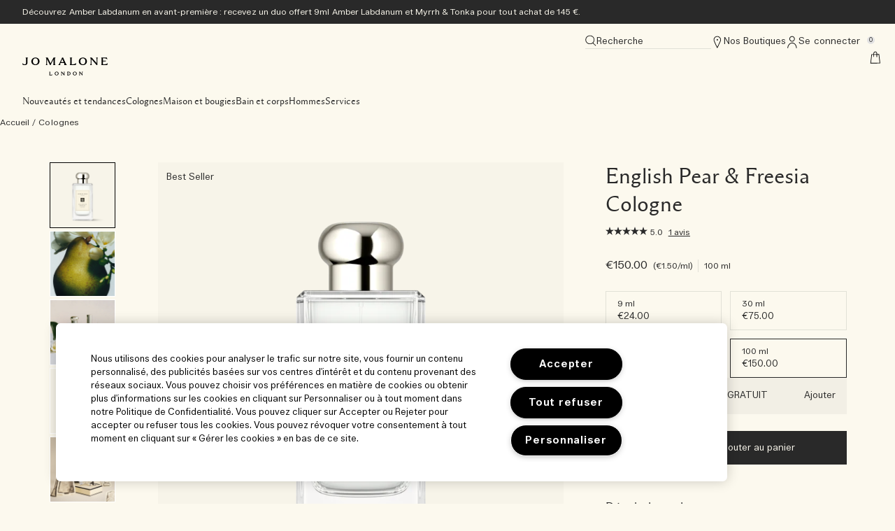

--- FILE ---
content_type: text/html; charset=utf-8
request_url: https://www.jomalone.fr/product/english-pear-freesia-cologne
body_size: 76994
content:
<!DOCTYPE html>
<html lang="fr-FR" dir="ltr" data-lang="fr-FR">
  <head>
    <meta content="WTQrCzg0BnBBW3RZKjtiL1kBAHMGCDpC6R_Syc2780A1Op5L7rX7vCQz" name="csrf-token">
    <title>English Pear & Freesia Cologne | Jo Malone London</title>
<meta name="turbo-visit-control" content="reload">
<meta charset="utf-8">
<meta http-equiv="X-UA-Compatible" content="IE=edge">
<meta name="viewport" content="width=device-width, initial-scale=1.0">


<link rel="preconnect" href="https://assets.sdcdn.io">
<link rel="preconnect" href="https://assets.sdcdn.io" crossorigin>
<link rel="preconnect" href="https://sdcdn.io">
<link rel="preconnect" href="https://sdcdn.io" crossorigin>
<link rel="preconnect" href="https://cdn.cookielaw.org">
<link rel="preconnect" href="https://cdn.cookielaw.org" crossorigin>
<link rel="canonical" href="https://www.jomalone.fr/product/english-pear-freesia-cologne">
<meta name="description" content="Achetez Cologne sur la boutique en ligne officielle Jo Malone London. Profitez d’une Cologne de 9 ml offerte avec votre premier achat lorsque vous vous abonnez à notre newsletter.*"><meta property="og:description" content="Achetez Cologne sur la boutique en ligne officielle Jo Malone London. Profitez d’une Cologne de 9 ml offerte avec votre premier achat lorsque vous vous abonnez à notre newsletter.*"><meta property="og:image" content="https://sdcdn.io/jm/jm_sku_L26L01_3000x3000_0S.png"><meta property="og:title" content="English Pear &amp; Freesia Cologne | Jo Malone London"><meta property="og:type" content="product"><meta property="og:url" content="https://www.jomalone.fr/product/english-pear-freesia-cologne">



<script type="application/ld+json">
  {"name":"English Pear & Freesia Cologne","description":"","image":"https://sdcdn.io/jm/jm_sku_L26L01_3000x3000_0S.png","url":"https://www.jomalone.fr/product/english-pear-freesia-cologne","sku":"L26L01","brand":{"name":"Jo Malone London","image":"https://www.jomalone.fr/brands/jo_malone/icons/logo-b1f100961c4870403613e7b4b3d007b7.svg?vsn=d","url":"https://www.jomalone.fr/","@type":"Brand"},"@type":"Product","@context":"http://www.schema.org","offers":[{"image":"https://sdcdn.io/jm/jm_sku_LJT401_3000x3000_0S.png","price":24.0,"sku":"LJT401","seller":{"name":"Jo Malone London","@type":"Organization"},"@type":"Offer","availability":"http://schema.org/InStock","priceCurrency":"EUR"},{"image":"https://sdcdn.io/jm/jm_sku_L26K01_3000x3000_0S.png","price":75.0,"sku":"L26K01","seller":{"name":"Jo Malone London","@type":"Organization"},"@type":"Offer","availability":"http://schema.org/InStock","priceCurrency":"EUR"},{"image":"https://sdcdn.io/jm/jm_sku_LA6C01_3000x3000_0S.png","price":105.0,"sku":"LA6C01","seller":{"name":"Jo Malone London","@type":"Organization"},"@type":"Offer","availability":"http://schema.org/InStock","priceCurrency":"EUR"},{"image":"https://sdcdn.io/jm/jm_sku_L26L01_3000x3000_0S.png","price":150.0,"sku":"L26L01","seller":{"name":"Jo Malone London","@type":"Organization"},"@type":"Offer","availability":"http://schema.org/InStock","priceCurrency":"EUR"}],"aggregateRating":{"@type":"AggregateRating","ratingValue":"5.0","reviewCount":1}}
</script>

<script type="application/ld+json">
  {"@type":"BreadcrumbList","@context":"https://schema.org","itemListElement":[{"name":"Home","position":1,"item":"https://www.jomalone.fr/","@type":"ListItem"},{"name":"Colognes","position":2,"item":"https://www.jomalone.fr/products/colognes","@type":"ListItem"}]}
</script>
<link rel="shortcut icon" type="image/x-icon" href="/brands/jo_malone/favicon-5f41531d9ebd67afed5c8b777cedc082.ico?vsn=d">
<link rel="apple-touch-icon" href="/brands/jo_malone/apple-touch-icon-af10a9bd757177348aa78d65f8b4e4c3.png?vsn=d">

<link rel="preload" as="image" fetchpriority="high" href="https://sdcdn.io/jm/jm_sku_L26L01_3000x3000_0S.png?height=700px&amp;width=700px">


  <link as="font" fetchpriority="high" href="/_fonts/jomalone2/MaloneSerif/MaloneSerif-Regular.woff2" rel="preload" type="font/woff2" crossorigin>

  <link as="font" fetchpriority="high" href="/_fonts/jomalone2/MaloneSerif/MaloneSerif-SemiBold.woff2" rel="preload" type="font/woff2" crossorigin>

  <link as="font" fetchpriority="high" href="/_fonts/jomalone2/LarsMalonePro/LarsMalonePro-Regular.woff2" rel="preload" type="font/woff2" crossorigin>

  <link as="font" fetchpriority="high" href="/_fonts/jomalone2/LarsMalonePro/LarsMalonePro-Bold.woff2" rel="preload" type="font/woff2" crossorigin>

  <link as="font" fetchpriority="high" href="/_fonts/darphin/Gotham/gotham-book-webfont.woff2" rel="preload" type="font/woff2" crossorigin>

  <link as="font" fetchpriority="high" href="/_fonts/darphin/Gotham/GothamPro-Medium.woff2" rel="preload" type="font/woff2" crossorigin>

<style>
  @font-face {
  font-family: "Malone Serif";
  src: url("/_fonts/jomalone2/MaloneSerif/MaloneSerif-Regular.woff2") format("woff2");
  font-display: swap;
  font-style: normal;
  font-weight: normal;
}

@font-face {
  font-family: "Malone Serif";
  src: url("/_fonts/jomalone2/MaloneSerif/MaloneSerif-SemiBold.woff2") format("woff2");
  font-display: swap;
  font-style: normal;
  font-weight: 600;
}

@font-face {
  font-family: "Lars Malone";
  src: url("/_fonts/jomalone2/LarsMalonePro/LarsMalonePro-Regular.woff2") format("woff2");
  font-display: swap;
  font-style: normal;
  font-weight: normal;
}

@font-face {
  font-family: "Lars Malone";
  src: url("/_fonts/jomalone2/LarsMalonePro/LarsMalonePro-Bold.woff2") format("woff2");
  font-display: swap;
  font-style: normal;
  font-weight: 700;
}

@font-face {
  font-family: 'Gotham Book';
  src: url('/_fonts/darphin/Gotham/gotham-book-webfont.woff2') format('woff2');
  font-weight: normal;
  font-style: normal;
  font-display: swap;
}

@font-face {
  font-family: 'Gotham Medium';
  src: url('/_fonts/darphin/Gotham/GothamPro-Medium.woff2') format('woff2');
  font-style: normal;
  font-weight: bold;
  font-display: swap;
}
</style>
<link phx-track-static rel="stylesheet" type="text/css" href="/assets/app-c4953fb55d5aa79f226a94c25bd78517.css?vsn=d">
<link phx-track-static rel="stylesheet" type="text/css" href="/brands/default/vars-2e7a9e5aba9c486d87d03bd8e80ce7a6.css?vsn=d">
<link phx-track-static rel="stylesheet" type="text/css" href="/brands/default/token_vars-b5845b4b59c8358d00077bbdb3088661.css?vsn=d">
<link phx-track-static rel="stylesheet" href="/brands/jo_malone/vars-5f76bcdd37e277ba1302bcb196988221.css?vsn=d">
<link phx-track-static rel="stylesheet" type="text/css" href="/brands/jo_malone/token_vars-74e9c9de409d05a6561aca84e85e2947.css?vsn=d">
<link phx-track-static rel="stylesheet" type="text/css" href="/brands/jo_malone/token_vars_md-9c72e0657340604fb4e7572160aa5048.css?vsn=d">
<link phx-track-static rel="stylesheet" type="text/css" href="/brands/default/token_classes-2f6e656fe2e32fea91c05976723373b5.css?vsn=d">

<link phx-track-static rel="stylesheet" type="text/css" href="/brands/default/drupal_classes-0bc4424208fdd4725f65b6f9fa76315b.css?vsn=d">




  
  <style id="elc-styled-components-wrapper" data-styled="active"></style>
  
  


  <script src="https://js.sentry-cdn.com/52f2679b6ee3c36328869efbeab55e91.min.js" crossorigin="anonymous">
  </script>
  <script>
  if (window.Sentry) {
    Sentry.onLoad(function() {
      Sentry.init({
        dsn: "https://52f2679b6ee3c36328869efbeab55e91@o1412351.ingest.sentry.io/4506179240460288",
        denyUrls: [
          "akam/",
          "boomerang/",
          "braze",
          "maps/api",
          "otBannerSdk",
          "resources/",
          "scripttemplates",
          "sentryWrapped",
          "smartserve",
          "static/",
          "tag-builds",
          "tag/tag",
          "ymkmodule"
        ],
        ignoreErrors: [
          "_AutofillCallbackHandler",
          "AbortError",
          "Attempt to use history.replaceState() more than 100 times per 30 seconds",
          "Cannot read properties of null",
          "Cannot read properties of undefined",
          "Failed to fetch",
          "Failed to load script",
          "Failed to read the 'sessionStorage' property from 'Window': Access is denied for this document.",
          "Non-Error exception captured with keys",
          "NotAllowedError",
          "null is not an object",
          "PerformanceMonitoringJavascriptInterface",
          "Script error",
          "The operation is insecure",
          "The operation was aborted",
          "triggerType",
          "TypeError: null is not an object (evaluating 'window.top.document')",
          "undefined is not an object",
          "window.webkit.messageHandlers"
        ],
        environment: "prod",
        release: "sha-d9be27b"
      });
      Sentry.setTag('tenant', "jomalone.fr");
      Sentry.setTag('region', "emea");
    });
  }
  </script>

<script defer phx-track-static type="text/javascript" src="/assets/app-0cbfa7433c9ea7d170c0ca861840e0a0.js?vsn=d">
</script>
    
  
<script>(window.BOOMR_mq=window.BOOMR_mq||[]).push(["addVar",{"rua.upush":"false","rua.cpush":"false","rua.upre":"false","rua.cpre":"false","rua.uprl":"false","rua.cprl":"false","rua.cprf":"false","rua.trans":"SJ-10a255ab-a3ce-478d-95cc-0301a9e4d919","rua.cook":"true","rua.ims":"false","rua.ufprl":"false","rua.cfprl":"true","rua.isuxp":"false","rua.texp":"norulematch","rua.ceh":"false","rua.ueh":"false","rua.ieh.st":"0"}]);</script>
                              <script>!function(e){var n="https://s.go-mpulse.net/boomerang/";if("False"=="True")e.BOOMR_config=e.BOOMR_config||{},e.BOOMR_config.PageParams=e.BOOMR_config.PageParams||{},e.BOOMR_config.PageParams.pci=!0,n="https://s2.go-mpulse.net/boomerang/";if(window.BOOMR_API_key="J43J9-NKEG3-5965D-PVYSD-LMV59",function(){function e(){if(!r){var e=document.createElement("script");e.id="boomr-scr-as",e.src=window.BOOMR.url,e.async=!0,o.appendChild(e),r=!0}}function t(e){r=!0;var n,t,a,i,d=document,O=window;if(window.BOOMR.snippetMethod=e?"if":"i",t=function(e,n){var t=d.createElement("script");t.id=n||"boomr-if-as",t.src=window.BOOMR.url,BOOMR_lstart=(new Date).getTime(),e=e||d.body,e.appendChild(t)},!window.addEventListener&&window.attachEvent&&navigator.userAgent.match(/MSIE [67]\./))return window.BOOMR.snippetMethod="s",void t(o,"boomr-async");a=document.createElement("IFRAME"),a.src="about:blank",a.title="",a.role="presentation",a.loading="eager",i=(a.frameElement||a).style,i.width=0,i.height=0,i.border=0,i.display="none",o.appendChild(a);try{O=a.contentWindow,d=O.document.open()}catch(_){n=document.domain,a.src="javascript:var d=document.open();d.domain='"+n+"';void 0;",O=a.contentWindow,d=O.document.open()}if(n)d._boomrl=function(){this.domain=n,t()},d.write("<bo"+"dy onload='document._boomrl();'>");else if(O._boomrl=function(){t()},O.addEventListener)O.addEventListener("load",O._boomrl,!1);else if(O.attachEvent)O.attachEvent("onload",O._boomrl);d.close()}function a(e){window.BOOMR_onload=e&&e.timeStamp||(new Date).getTime()}if(!window.BOOMR||!window.BOOMR.version&&!window.BOOMR.snippetExecuted){window.BOOMR=window.BOOMR||{},window.BOOMR.snippetStart=(new Date).getTime(),window.BOOMR.snippetExecuted=!0,window.BOOMR.snippetVersion=14,window.BOOMR.url=n+"J43J9-NKEG3-5965D-PVYSD-LMV59";var i=document.currentScript||document.getElementsByTagName("script")[0],o=i.parentNode,r=!1,d=document.createElement("link");if(d.relList&&"function"==typeof d.relList.supports&&d.relList.supports("preload")&&"as"in d)window.BOOMR.snippetMethod="p",d.href=window.BOOMR.url,d.rel="preload",d.as="script",d.addEventListener("load",e),d.addEventListener("error",function(){t(!0)}),setTimeout(function(){if(!r)t(!0)},3e3),BOOMR_lstart=(new Date).getTime(),o.appendChild(d);else t(!1);if(window.addEventListener)window.addEventListener("load",a,!1);else if(window.attachEvent)window.attachEvent("onload",a)}}(),"".length>0)if(e&&"performance"in e&&e.performance&&"function"==typeof e.performance.setResourceTimingBufferSize)e.performance.setResourceTimingBufferSize();!function(){if(BOOMR=e.BOOMR||{},BOOMR.plugins=BOOMR.plugins||{},!BOOMR.plugins.AK){var n="true"=="true"?1:0,t="cookiepresent",a="ck6fkryxeeo4s2loe2oa-f-48dc8d23c-clientnsv4-s.akamaihd.net",i="false"=="true"?2:1,o={"ak.v":"39","ak.cp":"1459488","ak.ai":parseInt("944143",10),"ak.ol":"0","ak.cr":8,"ak.ipv":4,"ak.proto":"h2","ak.rid":"86c45a","ak.r":44332,"ak.a2":n,"ak.m":"dscx","ak.n":"essl","ak.bpcip":"18.188.85.0","ak.cport":43780,"ak.gh":"23.33.28.204","ak.quicv":"","ak.tlsv":"tls1.3","ak.0rtt":"","ak.0rtt.ed":"","ak.csrc":"-","ak.acc":"","ak.t":"1768826524","ak.ak":"hOBiQwZUYzCg5VSAfCLimQ==9GkDIzOukrcg0SG7Ztxzmc63TSr5OXnbzZXMCXmS3YKZYlI6VSM69Ge2vzK07dddHNXka53T9VzY+iTdpOVB7xDu3nph/ebIwDlAmJTK7BXrQP8SiM500gGWX12NHgu8dbUqtXIxxLA5ZaLx0ZrMftxAswmM76bTizOIMit7Ao50cOOwkP4VeI1ORV2dRVDXi26TcQlGXfja2IJDnQt5ze3n15nuz7zK4i07JhJZOzykMx9E/siaECX5mLiztqU4ZZ+ez32IoqDx1beBHdoMzAm+1KVNWCu0nccUl7UDy9LH7LbLURN5bi13IM7kG432a7vr0RWDh9WxokqZ0Ih3wDzrycDwju/BDSv1lI8MyY8x5nFneBVABnbv9f7WvieHP02DE88CM1h+bqs3ljr6HC3nlBtj/petBrSsY0orGZc=","ak.pv":"139","ak.dpoabenc":"","ak.tf":i};if(""!==t)o["ak.ruds"]=t;var r={i:!1,av:function(n){var t="http.initiator";if(n&&(!n[t]||"spa_hard"===n[t]))o["ak.feo"]=void 0!==e.aFeoApplied?1:0,BOOMR.addVar(o)},rv:function(){var e=["ak.bpcip","ak.cport","ak.cr","ak.csrc","ak.gh","ak.ipv","ak.m","ak.n","ak.ol","ak.proto","ak.quicv","ak.tlsv","ak.0rtt","ak.0rtt.ed","ak.r","ak.acc","ak.t","ak.tf"];BOOMR.removeVar(e)}};BOOMR.plugins.AK={akVars:o,akDNSPreFetchDomain:a,init:function(){if(!r.i){var e=BOOMR.subscribe;e("before_beacon",r.av,null,null),e("onbeacon",r.rv,null,null),r.i=!0}return this},is_complete:function(){return!0}}}}()}(window);</script></head>
  <body class="overflow-x-hidden bg-bg text-body">
    <div id="phx-GIwiWi92HzvNOpCC" data-phx-main data-phx-session="SFMyNTY.[base64].bpOvBDMs6J88gSytgLs-fzkC_CCDZ-nLkVS4me239gg" data-phx-static="SFMyNTY.[base64].ui6N7J_RhGgTZpXZ0RcflMxgycuXPY8zZBmVE3y50-w">
  

  <div class="relative font-body max-md:h-full">
    <div id="hook-relay" phx-hook="HookRelay"></div>
    
    <section class="search_overlay fixed max-xl:top-0 hidden w-full h-full pt-4 m-auto bg-transparent min-h-96" data-controller="search" id="predictive_search_section" phx-hook="predictiveSearch">
      <div></div>
    </section>
    <div class="min-h-screen">
      <header class="layout-header" data-controller="header-scroll mobile-header gnav-account " data-header-scroll-target="header" data-gnav-account-user-account-path-value="/account/index.tmpl" phx-update="ignore" id="enterprise-header" vulcan-id="header">
  <div class="skip-link">
    <p>
      <a href="#main-content">::elc_general.skip_link::</a>
    </p>
  </div>

  <div class="promo-bar">
  <div class="promo-bar-inner-container">
    <p class="promo-bar-paragraph">
      





<a href="/complimentary-benefits" class="promo-bar-left-text">
  
  
  
    Découvrez Amber Labdanum en avant-première : recevez un duo offert 9ml Amber Labdanum et Myrrh & Tonka pour tout achat de 145 €.
  
</a>




      
    </p>

    
  </div>
</div>

  <div class="gnav-desktop-overlay-shadow"></div>

  <div class="header-background relative w-full">
    <div class="header-container">
      
      <div>
  <div class="utility-nav">
    <button aria-label="::elc_general.aria_menu::" class="mobile-header-secondary-links-inner-container" type="button" id="menu-button" data-action="mobile-header#toggleSidebar keydown.enter-&gt;mobile-header#focusSidebarOnOpen">
  
  <svg class="header-secondary-links-icon" fill="none" height="19" viewbox="0 0 19 19" width="19" xmlns="http://www.w3.org/2000/svg"><path d="M0.890721 4.76006C0.645079 4.76006 0.445903 4.54271 0.445903 4.27465C0.445903 4.00659 0.645079 3.78924 0.890721 3.78924H17.7765C18.0221 3.78924 18.2213 4.00659 18.2213 4.27465C18.2213 4.54271 18.0221 4.76006 17.7765 4.76006H0.890721Z" fill="black"></path><path d="M0.891138 3.91195C0.707716 3.91195 0.558534 4.07409 0.558309 4.2742C0.558309 4.47451 0.707577 4.6374 0.891138 4.6374H17.7767L17.8435 4.62973C17.9949 4.59588 18.1087 4.44945 18.1087 4.2742C18.1084 4.07418 17.96 3.9121 17.7767 3.91195H0.891138ZM17.7767 3.66663C18.0842 3.66677 18.3333 3.93869 18.3335 4.2742C18.3335 4.56789 18.1429 4.81341 17.8891 4.87027L17.7767 4.88273H0.891138C0.583416 4.88273 0.333496 4.61 0.333496 4.2742C0.333721 3.9386 0.583555 3.66663 0.891138 3.66663H17.7767Z" fill="black"></path><path d="M0.890735 15.544C0.645093 15.544 0.445917 15.3266 0.445917 15.0586C0.445917 14.7905 0.645093 14.5731 0.890735 14.5731H17.7765C18.0221 14.5731 18.2213 14.7905 18.2213 15.0586C18.2213 15.3266 18.0221 15.544 17.7765 15.544H0.890735Z" fill="black"></path><path d="M0.891152 14.6959C0.70773 14.6959 0.558548 14.858 0.558323 15.0581C0.558323 15.2584 0.707591 15.4213 0.891152 15.4213H17.7767L17.8435 15.4136C17.9949 15.3798 18.1087 15.2333 18.1087 15.0581C18.1085 14.8581 17.96 14.696 17.7767 14.6959H0.891152ZM17.7767 14.4505C18.0842 14.4507 18.3333 14.7226 18.3335 15.0581C18.3335 15.3518 18.1429 15.5973 17.8891 15.6542L17.7767 15.6666H0.891152C0.58343 15.6666 0.33351 15.3939 0.33351 15.0581C0.333735 14.7225 0.583568 14.4505 0.891152 14.4505H17.7767Z" fill="black"></path></svg>

  <span class="screen-reader-only levelOne">
    ::elc_general.menu::
  </span>
  
</button>





    <a href="/" title="Jo Malone London" class="utility-nav-logo">
  
  <svg class="header-brand-logo" fill="black" viewbox="0 0 2000 417.12" xmlns="http://www.w3.org/2000/svg"><title>Jomalone Logo</title><path d="M1111.44 173l-1.71 2h142l10.74-50.18-2.73 2.53c-24 22.34-45.46 30.65-79 30.65h-24.89V30.48c0-13.63 2.38-20.61 9.44-27.66l2-2h-56.19l2 2c6.62 6.61 9.44 14.89 9.44 27.66v104.21c0 23.68-5.25 31.64-11.1 38.31zm-391.13 0l-2 2h57.79l-2-2c-7.68-7.67-10.23-14.4-10.23-39.07V30.48c0-8.29 1.33-18.91 11.77-27.59l2.5-2.08H730.2l-67.69 133.73L595.19 1.45l-.33-.64h-48.53l2.23 2c10 9.16 11.82 16.49 11.82 27.63v104.25c0 26.41-6 32.43-11.86 38.26l-2 2h44.2l-2.32-2.06c-6.92-6.14-10.18-11.91-10.18-38.21V37.87l68.6 136.44.33.65h14.46l68.93-134.71v93.63c0 24.65-2.54 31.38-10.23 39.12zM74.1 2.9c11.76 9.41 11.76 22.2 11.76 35.73v83.86c0 13.85-4.3 37.09-33 37.09-20 0-33-11.48-50.46-29L0 128.24l4.55 39.9.7.24a153.54 153.54 0 0049.22 8.19c42.31 0 64.67-18.7 64.67-54.08V38.63c0-13.53 0-26.32 11.8-35.73l2.62-2.09H71.48zM307.33 0c-55.44 0-97.25 37.61-97.25 87.49 0 54.11 37.53 89.08 95.61 89.08 57.2 0 95.63-35.8 95.63-89.08C401.32 36 362.67 0 307.33 0zm-.81 159.58c-35.82 0-59.89-29-59.89-72.09 0-42.82 23.51-70.49 59.89-70.49 35.38 0 58.25 27.67 58.25 70.49 0 43.12-23.41 72.09-58.25 72.09zm1690.84-29c-24.59 23-45.87 27.38-76.54 27.38h-29.75V91.1h61.49l6.62-17h-68.11V17.81h27.31c28.77 0 41.9 0 70.07 24.14l2.53 2.18-8.12-43.32h-137.13l1.76 2c6.83 7.58 10.3 15.2 10.3 35.86v98.51c0 16.74-.94 25.75-9.51 35.88l-1.63 1.94H1991l9-46.85zM1419.47 0c-55.44 0-97.25 37.61-97.25 87.49 0 54.11 37.54 89.08 95.63 89.08 57.19 0 95.61-35.8 95.61-89.08C1513.46 36 1474.82 0 1419.47 0zm-.83 159.58c-36.38 0-59.88-28.3-59.88-72.09 0-42.82 23.5-70.49 59.88-70.49 35.4 0 58.27 27.67 58.27 70.49 0 43.12-23.42 72.09-58.27 72.09zM1728.07 2.82c8.19 8.19 11.85 15.42 11.85 36.62v88.89L1628 1.21l-.35-.4h-42.45l2 2c12.25 12.24 14.31 20.93 14.31 35.81v96.89c0 19.3-4.36 27.46-13.52 37.47l-1.8 2h46.86l-1.81-2c-8.25-9-11.93-16.54-11.93-37.47V36.89l119.26 137.66.35.41h18.82V39.44c0-20.83 4.17-28.95 11.87-36.62l2-2h-45.57zM1016.6 136.66L955.58 1.5l-.32-.69h-23.5L872 130.13c-9.27 20.09-19.83 35.27-29.76 42.72l-2.81 2.15h53.36l-1.74-2c-6.87-7.73-7.09-20.3-.61-35.4l5.39-12.32h79.88l6.2 14c5 11.52 4.51 22.63-1.58 34l-.93 1.72h64.83l-2.73-2.11c-10.89-8.44-19.03-23.81-24.9-36.23zM905 104.22l30.79-70.79 30.77 70.79zM667.49 405.36h-17.34v-53.15c0-11.44 1.64-15.25 5.55-20l.8-1h-26l.6.91c3 4.6 4.78 7.72 4.78 18.41v48.83c0 6.87-1.8 12.95-4.71 15.87l-1 1h67.12l4.49-26.84-1.34 1.45c-9.31 10.16-19.17 14.52-32.95 14.52zm136.66-74.89c-12.47 0-24.1 4.13-32.74 11.64-9.33 8.1-14.25 19.19-14.25 32.08 0 28.19 22.82 42.93 45.37 42.93 27.67 0 47-18 47-43.74-.01-24.86-19.09-42.91-45.38-42.91zm-.81 75.7c-16.91 0-28.73-13.15-28.73-32 0-19.91 11.28-32.78 28.73-32.78 13.89 0 28.73 8.4 28.73 32 0 19.61-11.55 32.78-28.73 32.78zm590.81-73.92c4.83 5.63 6.38 10.48 6.38 20v37.54l-51.08-58.27-.18-.2h-21.38l1.2 1c5.79 5 7.94 9.92 7.94 18.29v48.83a22.15 22.15 0 01-6.35 15.87l-1 1h24.83l-1-1c-3.66-3.64-5.52-9-5.52-15.87V353l55.13 63.13.18.2h8.18v-64.12c0-9.58 1.56-15.19 5.58-20l.82-1h-24.55zm-311.82-.97h-33l.81 1c3.76 4.52 5.55 8.9 5.55 21.62v44.76c0 8.89-3.24 15.16-5.43 16.6l-1.64 1.08h33.7c11.9 0 23.61-4 32.13-10.91 9.72-7.92 14.86-19 14.86-32 .01-28.97-24.31-42.15-46.98-42.15zm0 74.89h-10v-64.76h10c14 0 30.35 8.37 30.35 32 0 22.59-15.24 32.76-30.35 32.76zm147.67-75.7c-12.48 0-24.11 4.13-32.75 11.64-9.32 8.1-14.25 19.19-14.25 32.08 0 28.19 22.82 42.93 45.35 42.93 27.23 0 47-18.39 47-43.74-.04-28.17-22.86-42.91-45.35-42.91zm-.82 75.7c-16.91 0-28.72-13.15-28.72-32 0-19.91 11.27-32.78 28.72-32.78 18.25 0 28.71 11.65 28.71 32-.04 19.91-11.31 32.78-28.75 32.78zm-259.85-73.93c4.06 4.87 5.57 10.74 5.57 21.62v35.05l-50.25-57.43-.17-.2h-22.4l1.42 1.06c6.43 4.82 8.72 9.61 8.72 18.26v48.83a22.15 22.15 0 01-6.36 15.87l-1 1h24.85l-1-1c-3.67-3.67-5.54-9-5.54-15.87V353l54.35 63.11.17.21h8.17v-62.46c0-11.05 1.46-16.71 5.57-21.61l.81-1h-23.71z" data-name="Layer 2"></path></svg>

  <span class="screen-reader-only">Jo Malone London</span>
</a>



    <div class="desktop-header-secondary-links-container">
      <div class="vulcan-loading" phx-connected="[[&quot;remove_class&quot;,{&quot;names&quot;:[&quot;vulcan-loading&quot;]}]]">
        <button aria-label="Recherche" class="desktop-header-search-container" type="button" vulcan-id="search-icon-desktop" vulcan-toggle="predictive">
  
  <svg class="header-search-icon" fill="none" height="17" viewbox="0 0 17 17" width="17" xmlns="http://www.w3.org/2000/svg"><path d="M16.3335 16.0201L16.0227 16.3429L15.7119 16.6666L11.2293 12.3659L11.8509 11.7203L16.3335 16.0201Z" fill="black"></path><path d="M13.0643 7.29618C13.0643 4.14171 10.4268 1.56247 7.14674 1.56247C3.86683 1.56265 1.23002 4.14182 1.23002 7.29618C1.23022 10.4504 3.86696 13.0288 7.14674 13.029C10.4267 13.029 13.0641 10.4505 13.0643 7.29618ZM13.9609 7.29618C13.9607 10.9692 10.8975 13.9249 7.14674 13.9249C3.39613 13.9247 0.333691 10.9691 0.333496 7.29618C0.333496 3.62311 3.39601 0.66681 7.14674 0.666626C10.8976 0.666626 13.9609 3.623 13.9609 7.29618Z" fill="black"></path></svg>

  <span class="header-search-text levelOne">
    Recherche
  </span>
  
</button>




      </div>

      





<a href="/store-locator" class="desktop-header-secondary-links-inner-container desktop-header-accessibility-location" phx-click="[[&quot;dispatch&quot;,{&quot;detail&quot;:{&quot;event_name&quot;:&quot;analytics.gnavPromo&quot;,&quot;payload&quot;:{&quot;promo_name&quot;:&quot;Nos Boutiques&quot;,&quot;promo_pos&quot;:[&quot;&quot;]}},&quot;event&quot;:&quot;phx:trackEvent&quot;}]]">
  
  <svg class="header-secondary-links-icon" fill="none" height="19" viewbox="0 0 19 19" width="19" xmlns="http://www.w3.org/2000/svg"><path d="M8.33473 0.745459C11.3781 0.230378 14.2575 2.2921 14.7657 5.38911L14.7945 5.58405C14.9159 6.55552 14.7428 7.44518 14.4287 8.24266L14.4251 8.25273C13.2551 11.0253 11.93 13.7951 10.609 16.4784C10.3736 17.034 10.1388 17.5113 9.9098 17.9766L9.87646 18.0452L9.83681 18.0846C9.84628 18.0719 9.84666 18.0664 9.83231 18.0956C9.81274 18.1353 9.76513 18.237 9.66831 18.3353L9.34213 18.6666L9.01594 18.3353C8.91912 18.237 8.87151 18.1353 8.85194 18.0956C8.84965 18.0909 8.84807 18.0867 8.84654 18.0837L8.81139 18.048L8.77805 17.9857C7.14545 14.8273 5.5849 11.6566 4.25647 8.3232C2.81449 4.70486 5.27891 1.26274 8.33473 0.745459ZM13.8556 5.54286C13.432 2.96245 11.0327 1.23872 8.48611 1.6698C5.95201 2.09885 3.91409 4.96547 5.11159 7.97085C6.35245 11.0845 7.80217 14.0622 9.33402 17.0422C9.48039 16.7383 9.62732 16.4276 9.77194 16.0849L9.77734 16.0721L9.78365 16.0593C11.1006 13.3841 12.4137 10.6375 13.5718 7.89397C13.8221 7.25827 13.9581 6.58188 13.8952 5.85677L13.8556 5.54286Z" fill="black"></path><path d="M9.34208 7.20084C9.89951 7.20084 10.3514 6.74187 10.3514 6.17571C10.3514 5.60955 9.89951 5.15059 9.34208 5.15059C8.78466 5.15059 8.33277 5.60955 8.33277 6.17571C8.33277 6.74187 8.78466 7.20084 9.34208 7.20084Z" fill="black"></path></svg>

  <span class="desktop-header-secondary-links-text levelOne">
    Nos Boutiques
  </span>
  
</a>




      <div id="gnav-account-container" phx-update="ignore">
  <a href="/sign-in" title="Account" class="desktop-header-secondary-links-inner-container desktop-header-accessibility-account" phx-click="[[&quot;dispatch&quot;,{&quot;detail&quot;:{&quot;event_name&quot;:&quot;analytics.gnavPromo&quot;,&quot;payload&quot;:{&quot;promo_name&quot;:&quot;Se connecter&quot;,&quot;promo_pos&quot;:[&quot;gnav&quot;]}},&quot;event&quot;:&quot;phx:trackEvent&quot;}]]" data-gnav-account-target="accountLink">
    
  <svg class="header-secondary-links-icon" fill="none" height="19" viewbox="0 0 19 19" width="19" xmlns="http://www.w3.org/2000/svg"><path d="M12.4171 4.81882C12.4171 3.06304 11.0187 1.63962 9.29376 1.63959C7.56881 1.63959 6.17041 3.06301 6.17041 4.81882C6.17044 6.57459 7.56884 7.99805 9.29376 7.99805C11.0186 7.99801 12.4171 6.57457 12.4171 4.81882ZM13.373 4.81882C13.3729 7.11192 11.5466 8.97097 9.29376 8.97101C7.04093 8.97101 5.21458 7.11194 5.21455 4.81882C5.21455 2.52566 7.04091 0.666626 9.29376 0.666626C11.5466 0.666662 13.373 2.52568 13.373 4.81882Z" fill="black"></path><path d="M9.37363 10.5228C11.6257 10.5228 13.379 11.6311 14.5553 13.1985C15.7241 14.756 16.3335 16.7763 16.3335 18.6666H15.3776C15.3776 16.9728 14.8272 15.1644 13.7954 13.7895C12.7709 12.4243 11.2829 11.4958 9.37363 11.4958C7.63083 11.4958 6.11736 12.4183 5.02465 13.799C3.92912 15.1833 3.28936 16.9912 3.28936 18.6666H2.3335C2.3335 16.758 3.05463 14.7371 4.27976 13.189C5.50782 11.6372 7.27524 10.5228 9.37363 10.5228Z" fill="black"></path></svg>

    <span class="desktop-header-secondary-links-text" data-gnav-account-target="accountText">
      Se connecter
    </span>
  </a>
</div>
      <button id="cart-icon" type="button" phx-update="ignore" class="ufc-cart-icon-container" data-action="click-&gt;cart-icon#handleCartIconClick mouseenter-&gt;cart-icon#handleMouseEnter setCartIconCount@window-&gt;cart-icon#setItemsCount" data-cart-target="cartButton" data-controller="cart cart-icon" data-cart-icon-is-drawer-disabled-value="false" data-cart-icon-cart-icon-url-value="/cart" data-mounted="true" tabindex="0" aria-label="View items in shopping cart">
  
  <svg class="ufc-cart-icon-svg" fill="none" height="19" viewbox="0 0 19 19" width="19" xmlns="http://www.w3.org/2000/svg"><path d="M16.8335 18.5797L16.3194 18.5834L1.8335 18.6666L3.49798 4.69082L15.169 4.6048L16.8335 18.5797ZM4.30568 5.63154L2.86699 17.713L15.8 17.639L14.3613 5.55754L4.30568 5.63154Z" fill="black"></path><path d="M11.205 3.6331C11.2049 2.5774 10.3716 1.61382 9.3335 1.61382C8.29547 1.61396 7.46295 2.57748 7.46285 3.6331V8.77979H6.54895V3.6331C6.54904 2.11553 7.73367 0.666763 9.3335 0.666626C10.9334 0.666626 12.1189 2.11546 12.1189 3.6331V8.86026H11.205V3.6331Z" fill="black"></path></svg>

  <span data-cart-icon-target="itemsCount" class="ufc-cart-icon-count" aria-hidden="true">
    0
  </span>
</button>
    </div>
  </div>

  
  <div class="vulcan-loading" phx-connected="[[&quot;remove_class&quot;,{&quot;names&quot;:[&quot;vulcan-loading&quot;]}]]">
    <button aria-label="Recherche" class="mobile-header-search-container" type="button" vulcan-toggle="predictive">
  
  <svg class="header-search-icon" fill="none" height="17" viewbox="0 0 17 17" width="17" xmlns="http://www.w3.org/2000/svg"><path d="M16.3335 16.0201L16.0227 16.3429L15.7119 16.6666L11.2293 12.3659L11.8509 11.7203L16.3335 16.0201Z" fill="black"></path><path d="M13.0643 7.29618C13.0643 4.14171 10.4268 1.56247 7.14674 1.56247C3.86683 1.56265 1.23002 4.14182 1.23002 7.29618C1.23022 10.4504 3.86696 13.0288 7.14674 13.029C10.4267 13.029 13.0641 10.4505 13.0643 7.29618ZM13.9609 7.29618C13.9607 10.9692 10.8975 13.9249 7.14674 13.9249C3.39613 13.9247 0.333691 10.9691 0.333496 7.29618C0.333496 3.62311 3.39601 0.66681 7.14674 0.666626C10.8976 0.666626 13.9609 3.623 13.9609 7.29618Z" fill="black"></path></svg>

  <span class="header-search-text levelOne">
    Recherche
  </span>
  
</button>




  </div>
</div>

      
      <div class="gnav-desktop-header-bottom-row">
        
        <div class="desktop-header-brand-logo-container items-center">
          
          

<a href="/" title="Jo Malone London" class="desktop-header-brand-logo">
  
  <svg class="header-brand-logo" fill="black" viewbox="0 0 2000 417.12" xmlns="http://www.w3.org/2000/svg"><title>Jomalone Logo</title><path d="M1111.44 173l-1.71 2h142l10.74-50.18-2.73 2.53c-24 22.34-45.46 30.65-79 30.65h-24.89V30.48c0-13.63 2.38-20.61 9.44-27.66l2-2h-56.19l2 2c6.62 6.61 9.44 14.89 9.44 27.66v104.21c0 23.68-5.25 31.64-11.1 38.31zm-391.13 0l-2 2h57.79l-2-2c-7.68-7.67-10.23-14.4-10.23-39.07V30.48c0-8.29 1.33-18.91 11.77-27.59l2.5-2.08H730.2l-67.69 133.73L595.19 1.45l-.33-.64h-48.53l2.23 2c10 9.16 11.82 16.49 11.82 27.63v104.25c0 26.41-6 32.43-11.86 38.26l-2 2h44.2l-2.32-2.06c-6.92-6.14-10.18-11.91-10.18-38.21V37.87l68.6 136.44.33.65h14.46l68.93-134.71v93.63c0 24.65-2.54 31.38-10.23 39.12zM74.1 2.9c11.76 9.41 11.76 22.2 11.76 35.73v83.86c0 13.85-4.3 37.09-33 37.09-20 0-33-11.48-50.46-29L0 128.24l4.55 39.9.7.24a153.54 153.54 0 0049.22 8.19c42.31 0 64.67-18.7 64.67-54.08V38.63c0-13.53 0-26.32 11.8-35.73l2.62-2.09H71.48zM307.33 0c-55.44 0-97.25 37.61-97.25 87.49 0 54.11 37.53 89.08 95.61 89.08 57.2 0 95.63-35.8 95.63-89.08C401.32 36 362.67 0 307.33 0zm-.81 159.58c-35.82 0-59.89-29-59.89-72.09 0-42.82 23.51-70.49 59.89-70.49 35.38 0 58.25 27.67 58.25 70.49 0 43.12-23.41 72.09-58.25 72.09zm1690.84-29c-24.59 23-45.87 27.38-76.54 27.38h-29.75V91.1h61.49l6.62-17h-68.11V17.81h27.31c28.77 0 41.9 0 70.07 24.14l2.53 2.18-8.12-43.32h-137.13l1.76 2c6.83 7.58 10.3 15.2 10.3 35.86v98.51c0 16.74-.94 25.75-9.51 35.88l-1.63 1.94H1991l9-46.85zM1419.47 0c-55.44 0-97.25 37.61-97.25 87.49 0 54.11 37.54 89.08 95.63 89.08 57.19 0 95.61-35.8 95.61-89.08C1513.46 36 1474.82 0 1419.47 0zm-.83 159.58c-36.38 0-59.88-28.3-59.88-72.09 0-42.82 23.5-70.49 59.88-70.49 35.4 0 58.27 27.67 58.27 70.49 0 43.12-23.42 72.09-58.27 72.09zM1728.07 2.82c8.19 8.19 11.85 15.42 11.85 36.62v88.89L1628 1.21l-.35-.4h-42.45l2 2c12.25 12.24 14.31 20.93 14.31 35.81v96.89c0 19.3-4.36 27.46-13.52 37.47l-1.8 2h46.86l-1.81-2c-8.25-9-11.93-16.54-11.93-37.47V36.89l119.26 137.66.35.41h18.82V39.44c0-20.83 4.17-28.95 11.87-36.62l2-2h-45.57zM1016.6 136.66L955.58 1.5l-.32-.69h-23.5L872 130.13c-9.27 20.09-19.83 35.27-29.76 42.72l-2.81 2.15h53.36l-1.74-2c-6.87-7.73-7.09-20.3-.61-35.4l5.39-12.32h79.88l6.2 14c5 11.52 4.51 22.63-1.58 34l-.93 1.72h64.83l-2.73-2.11c-10.89-8.44-19.03-23.81-24.9-36.23zM905 104.22l30.79-70.79 30.77 70.79zM667.49 405.36h-17.34v-53.15c0-11.44 1.64-15.25 5.55-20l.8-1h-26l.6.91c3 4.6 4.78 7.72 4.78 18.41v48.83c0 6.87-1.8 12.95-4.71 15.87l-1 1h67.12l4.49-26.84-1.34 1.45c-9.31 10.16-19.17 14.52-32.95 14.52zm136.66-74.89c-12.47 0-24.1 4.13-32.74 11.64-9.33 8.1-14.25 19.19-14.25 32.08 0 28.19 22.82 42.93 45.37 42.93 27.67 0 47-18 47-43.74-.01-24.86-19.09-42.91-45.38-42.91zm-.81 75.7c-16.91 0-28.73-13.15-28.73-32 0-19.91 11.28-32.78 28.73-32.78 13.89 0 28.73 8.4 28.73 32 0 19.61-11.55 32.78-28.73 32.78zm590.81-73.92c4.83 5.63 6.38 10.48 6.38 20v37.54l-51.08-58.27-.18-.2h-21.38l1.2 1c5.79 5 7.94 9.92 7.94 18.29v48.83a22.15 22.15 0 01-6.35 15.87l-1 1h24.83l-1-1c-3.66-3.64-5.52-9-5.52-15.87V353l55.13 63.13.18.2h8.18v-64.12c0-9.58 1.56-15.19 5.58-20l.82-1h-24.55zm-311.82-.97h-33l.81 1c3.76 4.52 5.55 8.9 5.55 21.62v44.76c0 8.89-3.24 15.16-5.43 16.6l-1.64 1.08h33.7c11.9 0 23.61-4 32.13-10.91 9.72-7.92 14.86-19 14.86-32 .01-28.97-24.31-42.15-46.98-42.15zm0 74.89h-10v-64.76h10c14 0 30.35 8.37 30.35 32 0 22.59-15.24 32.76-30.35 32.76zm147.67-75.7c-12.48 0-24.11 4.13-32.75 11.64-9.32 8.1-14.25 19.19-14.25 32.08 0 28.19 22.82 42.93 45.35 42.93 27.23 0 47-18.39 47-43.74-.04-28.17-22.86-42.91-45.35-42.91zm-.82 75.7c-16.91 0-28.72-13.15-28.72-32 0-19.91 11.27-32.78 28.72-32.78 18.25 0 28.71 11.65 28.71 32-.04 19.91-11.31 32.78-28.75 32.78zm-259.85-73.93c4.06 4.87 5.57 10.74 5.57 21.62v35.05l-50.25-57.43-.17-.2h-22.4l1.42 1.06c6.43 4.82 8.72 9.61 8.72 18.26v48.83a22.15 22.15 0 01-6.36 15.87l-1 1h24.85l-1-1c-3.67-3.67-5.54-9-5.54-15.87V353l54.35 63.11.17.21h8.17v-62.46c0-11.05 1.46-16.71 5.57-21.61l.81-1h-23.71z" data-name="Layer 2"></path></svg>

</a>
        </div>

        
        <div class="gnav-desktop-container">
  <nav id="desktop-nav" phx-hook="accessibilityDesktopNav" class="gnav-desktop-top-level-container">
    <div class="gnav-desktop-top-level-row">
      <div class="gnav-desktop-nav-item-group navbar-level-2-content-group">
        <div class="gnav-desktop-nav-item">
          





<a href="/christmas-gifts" class="gnav-desktop-top-level-title" phx-click="[[&quot;dispatch&quot;,{&quot;detail&quot;:{&quot;event_name&quot;:&quot;analytics.gnavPromo&quot;,&quot;payload&quot;:{&quot;promo_name&quot;:&quot;Nouveautés et tendances&quot;,&quot;promo_pos&quot;:[&quot;&quot;]}},&quot;event&quot;:&quot;phx:trackEvent&quot;}]]" aria-label="::elc_general.view_menu::">
  
  
  
    Nouveautés et tendances
  
</a>




          <button id="Nouveautés et tendances" phx-hook="accessibilitySubNavToggle" data-accessibility="trigger" class="gnav-desktop-top-level-accessibility-trigger-container" aria-label="::elc_general.view_menu::">
            
  <svg class="gnav-desktop-top-level-accessibility-trigger-icon" fill="currentColor" height="16" role="button" viewbox="0 0 16 16" width="16" xmlns="http://www.w3.org/2000/svg"><path fill-rule="evenodd" clip-rule="evenodd" d="M8 10.9228L0.677179 3.6L0 4.27718L8 12.2772L16 4.27718L15.3228 3.6L8 10.9228Z" fill="currentColor"></path></svg>

          </button>
        </div>

        
        <div class="gnav-desktop-sub-nav-container">
          <div class="gnav-desktop-sub-nav-content">
            <div class="gnav-desktop-sub-nav-content-column space-y-4">
              





<a href="/product/amber-labdanum-cologne-intense" class="gnav-desktop-sub-nav-category-title" phx-click="[[&quot;dispatch&quot;,{&quot;detail&quot;:{&quot;event_name&quot;:&quot;analytics.gnavPromo&quot;,&quot;payload&quot;:{&quot;promo_name&quot;:&quot;Nouveau Amber Labdanum&quot;,&quot;promo_pos&quot;:[&quot;&quot;]}},&quot;event&quot;:&quot;phx:trackEvent&quot;}]]">
  
  
  
    Nouveau Amber Labdanum
  
</a>




              
                





<a href="/cologne-intense-collection" title="Découvrir toutes les Cologne Intense" class="gnav-desktop-sub-nav-item-text" phx-click="[[&quot;dispatch&quot;,{&quot;detail&quot;:{&quot;event_name&quot;:&quot;analytics.gnavPromo&quot;,&quot;payload&quot;:{&quot;promo_name&quot;:&quot;Découvrir toutes les Cologne Intense&quot;,&quot;promo_pos&quot;:[&quot;&quot;]}},&quot;event&quot;:&quot;phx:trackEvent&quot;}]]">
  
  
  
    Découvrir toutes les Cologne Intense
  
</a>









<a href="/product/amber-labdanum-cologne-intense" title="Cologne Intense Amber Labdanum" class="gnav-desktop-sub-nav-item-text" phx-click="[[&quot;dispatch&quot;,{&quot;detail&quot;:{&quot;event_name&quot;:&quot;analytics.gnavPromo&quot;,&quot;payload&quot;:{&quot;promo_name&quot;:&quot;Cologne Intense Amber Labdanum&quot;,&quot;promo_pos&quot;:[&quot;&quot;]}},&quot;event&quot;:&quot;phx:trackEvent&quot;}]]">
  
  
  
    Cologne Intense Amber Labdanum
  
</a>









<a href="/our-stories/amber-labdanum-story" title="Découvrir l’histoire d’Amber Labdanum" class="gnav-desktop-sub-nav-item-text" phx-click="[[&quot;dispatch&quot;,{&quot;detail&quot;:{&quot;event_name&quot;:&quot;analytics.gnavPromo&quot;,&quot;payload&quot;:{&quot;promo_name&quot;:&quot;Découvrir l’histoire d’Amber Labdanum&quot;,&quot;promo_pos&quot;:[&quot;&quot;]}},&quot;event&quot;:&quot;phx:trackEvent&quot;}]]">
  
  
  
    Découvrir l’histoire d’Amber Labdanum
  
</a>




              
            </div><div class="gnav-desktop-sub-nav-content-column space-y-4">
              





<a href="/product/taif-rose-cologne-intense" class="gnav-desktop-sub-nav-category-title" phx-click="[[&quot;dispatch&quot;,{&quot;detail&quot;:{&quot;event_name&quot;:&quot;analytics.gnavPromo&quot;,&quot;payload&quot;:{&quot;promo_name&quot;:&quot;Le retour de Taif Rose&quot;,&quot;promo_pos&quot;:[&quot;&quot;]}},&quot;event&quot;:&quot;phx:trackEvent&quot;}]]">
  
  
  
    Le retour de Taif Rose
  
</a>




              
                





<a href="/cologne-intense-collection" title="Découvrir toutes les Cologne Intense" class="gnav-desktop-sub-nav-item-text" phx-click="[[&quot;dispatch&quot;,{&quot;detail&quot;:{&quot;event_name&quot;:&quot;analytics.gnavPromo&quot;,&quot;payload&quot;:{&quot;promo_name&quot;:&quot;Découvrir toutes les Cologne Intense&quot;,&quot;promo_pos&quot;:[&quot;&quot;]}},&quot;event&quot;:&quot;phx:trackEvent&quot;}]]">
  
  
  
    Découvrir toutes les Cologne Intense
  
</a>









<a href="/product/taif-rose-cologne-intense" title="Cologne Intense Taif Rose" class="gnav-desktop-sub-nav-item-text" phx-click="[[&quot;dispatch&quot;,{&quot;detail&quot;:{&quot;event_name&quot;:&quot;analytics.gnavPromo&quot;,&quot;payload&quot;:{&quot;promo_name&quot;:&quot;Cologne Intense Taif Rose&quot;,&quot;promo_pos&quot;:[&quot;&quot;]}},&quot;event&quot;:&quot;phx:trackEvent&quot;}]]">
  
  
  
    Cologne Intense Taif Rose
  
</a>









<a href="/our-stories/taif-rose-fragrance-story-interview" title="Découvrir l’histoire de Taif Rose" class="gnav-desktop-sub-nav-item-text" phx-click="[[&quot;dispatch&quot;,{&quot;detail&quot;:{&quot;event_name&quot;:&quot;analytics.gnavPromo&quot;,&quot;payload&quot;:{&quot;promo_name&quot;:&quot;Découvrir l’histoire de Taif Rose&quot;,&quot;promo_pos&quot;:[&quot;&quot;]}},&quot;event&quot;:&quot;phx:trackEvent&quot;}]]">
  
  
  
    Découvrir l’histoire de Taif Rose
  
</a>




              
            </div><div class="gnav-desktop-sub-nav-content-column space-y-4">
              





<a href="/products/most-loved" class="gnav-desktop-sub-nav-category-title" phx-click="[[&quot;dispatch&quot;,{&quot;detail&quot;:{&quot;event_name&quot;:&quot;analytics.gnavPromo&quot;,&quot;payload&quot;:{&quot;promo_name&quot;:&quot;Meilleures ventes&quot;,&quot;promo_pos&quot;:[&quot;&quot;]}},&quot;event&quot;:&quot;phx:trackEvent&quot;}]]">
  
  
  
    Meilleures ventes
  
</a>




              
                





<a href="/product/english-pear-freesia-cologne" title="English Pear &amp; Freesia" class="gnav-desktop-sub-nav-item-text" phx-click="[[&quot;dispatch&quot;,{&quot;detail&quot;:{&quot;event_name&quot;:&quot;analytics.gnavPromo&quot;,&quot;payload&quot;:{&quot;promo_name&quot;:&quot;English Pear &amp; Freesia&quot;,&quot;promo_pos&quot;:[&quot;&quot;]}},&quot;event&quot;:&quot;phx:trackEvent&quot;}]]">
  
  
  
    English Pear & Freesia
  
</a>









<a href="/product/wood-sage-sea-salt-cologne" title="Wood Sage &amp; Sea Salt" class="gnav-desktop-sub-nav-item-text" phx-click="[[&quot;dispatch&quot;,{&quot;detail&quot;:{&quot;event_name&quot;:&quot;analytics.gnavPromo&quot;,&quot;payload&quot;:{&quot;promo_name&quot;:&quot;Wood Sage &amp; Sea Salt&quot;,&quot;promo_pos&quot;:[&quot;&quot;]}},&quot;event&quot;:&quot;phx:trackEvent&quot;}]]">
  
  
  
    Wood Sage & Sea Salt
  
</a>









<a href="/product/cypress-grapevine-cologne-intense" title="Cypress &amp; Grapevine ​​" class="gnav-desktop-sub-nav-item-text" phx-click="[[&quot;dispatch&quot;,{&quot;detail&quot;:{&quot;event_name&quot;:&quot;analytics.gnavPromo&quot;,&quot;payload&quot;:{&quot;promo_name&quot;:&quot;Cypress &amp; Grapevine ​​&quot;,&quot;promo_pos&quot;:[&quot;&quot;]}},&quot;event&quot;:&quot;phx:trackEvent&quot;}]]">
  
  
  
    Cypress & Grapevine ​​
  
</a>









<a href="/product/myrrh-tonka-cologne-intense" title="Myrrh &amp; Tonka​" class="gnav-desktop-sub-nav-item-text" phx-click="[[&quot;dispatch&quot;,{&quot;detail&quot;:{&quot;event_name&quot;:&quot;analytics.gnavPromo&quot;,&quot;payload&quot;:{&quot;promo_name&quot;:&quot;Myrrh &amp; Tonka​&quot;,&quot;promo_pos&quot;:[&quot;&quot;]}},&quot;event&quot;:&quot;phx:trackEvent&quot;}]]">
  
  
  
    Myrrh & Tonka​
  
</a>









<a href="/product/lime-basil-mandarin-cologne" title="Lime Basil &amp; Mandarin​​" class="gnav-desktop-sub-nav-item-text" phx-click="[[&quot;dispatch&quot;,{&quot;detail&quot;:{&quot;event_name&quot;:&quot;analytics.gnavPromo&quot;,&quot;payload&quot;:{&quot;promo_name&quot;:&quot;Lime Basil &amp; Mandarin​​&quot;,&quot;promo_pos&quot;:[&quot;&quot;]}},&quot;event&quot;:&quot;phx:trackEvent&quot;}]]">
  
  
  
    Lime Basil & Mandarin​​
  
</a>




              
            </div><div class="gnav-desktop-sub-nav-content-column space-y-4">
              





<a href="/complimentary-benefits" class="gnav-desktop-sub-nav-category-title" phx-click="[[&quot;dispatch&quot;,{&quot;detail&quot;:{&quot;event_name&quot;:&quot;analytics.gnavPromo&quot;,&quot;payload&quot;:{&quot;promo_name&quot;:&quot;Nos services&quot;,&quot;promo_pos&quot;:[&quot;&quot;]}},&quot;event&quot;:&quot;phx:trackEvent&quot;}]]">
  
  
  
    Nos services
  
</a>




              
                





<a href="/complimentary-benefits" title="Écrin signature offert" class="gnav-desktop-sub-nav-item-text" phx-click="[[&quot;dispatch&quot;,{&quot;detail&quot;:{&quot;event_name&quot;:&quot;analytics.gnavPromo&quot;,&quot;payload&quot;:{&quot;promo_name&quot;:&quot;Écrin signature offert&quot;,&quot;promo_pos&quot;:[&quot;&quot;]}},&quot;event&quot;:&quot;phx:trackEvent&quot;}]]">
  
  
  
    Écrin signature offert
  
</a>









<a href="/personalisation" title="Gravure offerte" class="gnav-desktop-sub-nav-item-text" phx-click="[[&quot;dispatch&quot;,{&quot;detail&quot;:{&quot;event_name&quot;:&quot;analytics.gnavPromo&quot;,&quot;payload&quot;:{&quot;promo_name&quot;:&quot;Gravure offerte&quot;,&quot;promo_pos&quot;:[&quot;&quot;]}},&quot;event&quot;:&quot;phx:trackEvent&quot;}]]">
  
  
  
    Gravure offerte
  
</a>









<a href="/complimentary-benefits" title="Livraison offerte dès 60€" class="gnav-desktop-sub-nav-item-text" phx-click="[[&quot;dispatch&quot;,{&quot;detail&quot;:{&quot;event_name&quot;:&quot;analytics.gnavPromo&quot;,&quot;payload&quot;:{&quot;promo_name&quot;:&quot;Livraison offerte dès 60€&quot;,&quot;promo_pos&quot;:[&quot;&quot;]}},&quot;event&quot;:&quot;phx:trackEvent&quot;}]]">
  
  
  
    Livraison offerte dès 60€
  
</a>









<a href="/products/most-loved" title="Pour une durée limitée : un duo offert 9ml Amber Labdanum et Myrrh &amp; Tonka dès 145€" class="gnav-desktop-sub-nav-item-text" phx-click="[[&quot;dispatch&quot;,{&quot;detail&quot;:{&quot;event_name&quot;:&quot;analytics.gnavPromo&quot;,&quot;payload&quot;:{&quot;promo_name&quot;:&quot;Pour une durée limitée : un duo offert 9ml Amber Labdanum et Myrrh &amp; Tonka dès 145€&quot;,&quot;promo_pos&quot;:[&quot;&quot;]}},&quot;event&quot;:&quot;phx:trackEvent&quot;}]]">
  
  
  
    Pour une durée limitée : un duo offert 9ml Amber Labdanum et Myrrh & Tonka dès 145€
  
</a>




              
            </div>

            
            <div class="ml-auto">
              <div class="desktop-sub-menu-tout-container">
                <div class="desktop-sub-menu-tout">
  <a href="/products/most-loved">
    <img src="https://www.jomalone.fr/media/export/cms/66401/gnav_offer_334x220.png" alt="/products/most-loved" class="desktop-sub-menu-tout-image">
    <div class="desktop-sub-menu-tout-text">
      <p style="font-size:16px">Pour une durée limitée : un duo offert 9ml Amber Labdanum et Myrrh & Tonka dès 145€</p>
    </div>
  </a>
</div>

              </div>
            </div>
          </div>
        </div>
      </div><div class="gnav-desktop-nav-item-group navbar-level-2-content-group">
        <div class="gnav-desktop-nav-item">
          





<a href="/colognes" class="gnav-desktop-top-level-title" phx-click="[[&quot;dispatch&quot;,{&quot;detail&quot;:{&quot;event_name&quot;:&quot;analytics.gnavPromo&quot;,&quot;payload&quot;:{&quot;promo_name&quot;:&quot;Colognes&quot;,&quot;promo_pos&quot;:[&quot;&quot;]}},&quot;event&quot;:&quot;phx:trackEvent&quot;}]]" aria-label="::elc_general.view_menu::">
  
  
  
    Colognes
  
</a>




          <button id="Colognes" phx-hook="accessibilitySubNavToggle" data-accessibility="trigger" class="gnav-desktop-top-level-accessibility-trigger-container" aria-label="::elc_general.view_menu::">
            
  <svg class="gnav-desktop-top-level-accessibility-trigger-icon" fill="currentColor" height="16" role="button" viewbox="0 0 16 16" width="16" xmlns="http://www.w3.org/2000/svg"><path fill-rule="evenodd" clip-rule="evenodd" d="M8 10.9228L0.677179 3.6L0 4.27718L8 12.2772L16 4.27718L15.3228 3.6L8 10.9228Z" fill="currentColor"></path></svg>

          </button>
        </div>

        
        <div class="gnav-desktop-sub-nav-container">
          <div class="gnav-desktop-sub-nav-content">
            <div class="gnav-desktop-sub-nav-content-column space-y-4">
              





<a href="/products/colognes/colognes-bestsellers" class="gnav-desktop-sub-nav-category-title" phx-click="[[&quot;dispatch&quot;,{&quot;detail&quot;:{&quot;event_name&quot;:&quot;analytics.gnavPromo&quot;,&quot;payload&quot;:{&quot;promo_name&quot;:&quot;Les favoris&quot;,&quot;promo_pos&quot;:[&quot;&quot;]}},&quot;event&quot;:&quot;phx:trackEvent&quot;}]]">
  
  
  
    Les favoris
  
</a>




              
                





<a href="/products/colognes/view-all-colognes" title="Voir tout" class="gnav-desktop-sub-nav-item-text" phx-click="[[&quot;dispatch&quot;,{&quot;detail&quot;:{&quot;event_name&quot;:&quot;analytics.gnavPromo&quot;,&quot;payload&quot;:{&quot;promo_name&quot;:&quot;Voir tout&quot;,&quot;promo_pos&quot;:[&quot;&quot;]}},&quot;event&quot;:&quot;phx:trackEvent&quot;}]]">
  
  
  
    Voir tout
  
</a>









<a href="/product/myrrh-tonka-cologne-intense" title="Cologne Intense Myrrh &amp; Tonka" class="gnav-desktop-sub-nav-item-text" phx-click="[[&quot;dispatch&quot;,{&quot;detail&quot;:{&quot;event_name&quot;:&quot;analytics.gnavPromo&quot;,&quot;payload&quot;:{&quot;promo_name&quot;:&quot;Cologne Intense Myrrh &amp; Tonka&quot;,&quot;promo_pos&quot;:[&quot;&quot;]}},&quot;event&quot;:&quot;phx:trackEvent&quot;}]]">
  
  
  
    Cologne Intense Myrrh & Tonka
  
</a>









<a href="/product/wood-sage-sea-salt-cologne" title="Cologne Wood Sage &amp; Sea Salt" class="gnav-desktop-sub-nav-item-text" phx-click="[[&quot;dispatch&quot;,{&quot;detail&quot;:{&quot;event_name&quot;:&quot;analytics.gnavPromo&quot;,&quot;payload&quot;:{&quot;promo_name&quot;:&quot;Cologne Wood Sage &amp; Sea Salt&quot;,&quot;promo_pos&quot;:[&quot;&quot;]}},&quot;event&quot;:&quot;phx:trackEvent&quot;}]]">
  
  
  
    Cologne Wood Sage & Sea Salt
  
</a>









<a href="/product/english-pear-freesia-cologne" title="Cologne English Pear &amp; Freesia" class="gnav-desktop-sub-nav-item-text" phx-click="[[&quot;dispatch&quot;,{&quot;detail&quot;:{&quot;event_name&quot;:&quot;analytics.gnavPromo&quot;,&quot;payload&quot;:{&quot;promo_name&quot;:&quot;Cologne English Pear &amp; Freesia&quot;,&quot;promo_pos&quot;:[&quot;&quot;]}},&quot;event&quot;:&quot;phx:trackEvent&quot;}]]">
  
  
  
    Cologne English Pear & Freesia
  
</a>









<a href="/product/cypress-grapevine-cologne-intense" title="Cologne Intense Cypress &amp; Grapevine" class="gnav-desktop-sub-nav-item-text" phx-click="[[&quot;dispatch&quot;,{&quot;detail&quot;:{&quot;event_name&quot;:&quot;analytics.gnavPromo&quot;,&quot;payload&quot;:{&quot;promo_name&quot;:&quot;Cologne Intense Cypress &amp; Grapevine&quot;,&quot;promo_pos&quot;:[&quot;&quot;]}},&quot;event&quot;:&quot;phx:trackEvent&quot;}]]">
  
  
  
    Cologne Intense Cypress & Grapevine
  
</a>









<a href="/product/collection-decouverte-cologne" title="Coffret Découverte Cologne" class="gnav-desktop-sub-nav-item-text" phx-click="[[&quot;dispatch&quot;,{&quot;detail&quot;:{&quot;event_name&quot;:&quot;analytics.gnavPromo&quot;,&quot;payload&quot;:{&quot;promo_name&quot;:&quot;Coffret Découverte Cologne&quot;,&quot;promo_pos&quot;:[&quot;&quot;]}},&quot;event&quot;:&quot;phx:trackEvent&quot;}]]">
  
  
  
    Coffret Découverte Cologne
  
</a>




              
            </div><div class="gnav-desktop-sub-nav-content-column space-y-4">
              





<a href="/products/colognes/view-all-colognes" class="gnav-desktop-sub-nav-category-title" phx-click="[[&quot;dispatch&quot;,{&quot;detail&quot;:{&quot;event_name&quot;:&quot;analytics.gnavPromo&quot;,&quot;payload&quot;:{&quot;promo_name&quot;:&quot;Par taille&quot;,&quot;promo_pos&quot;:[&quot;&quot;]}},&quot;event&quot;:&quot;phx:trackEvent&quot;}]]">
  
  
  
    Par taille
  
</a>




              
                





<a href="/products/colognes/view-all-colognes" title="Voir tout" class="gnav-desktop-sub-nav-item-text" phx-click="[[&quot;dispatch&quot;,{&quot;detail&quot;:{&quot;event_name&quot;:&quot;analytics.gnavPromo&quot;,&quot;payload&quot;:{&quot;promo_name&quot;:&quot;Voir tout&quot;,&quot;promo_pos&quot;:[&quot;&quot;]}},&quot;event&quot;:&quot;phx:trackEvent&quot;}]]">
  
  
  
    Voir tout
  
</a>









<a href="/products/colognes/100ml-colognes" title="100 ml" class="gnav-desktop-sub-nav-item-text" phx-click="[[&quot;dispatch&quot;,{&quot;detail&quot;:{&quot;event_name&quot;:&quot;analytics.gnavPromo&quot;,&quot;payload&quot;:{&quot;promo_name&quot;:&quot;100 ml&quot;,&quot;promo_pos&quot;:[&quot;&quot;]}},&quot;event&quot;:&quot;phx:trackEvent&quot;}]]">
  
  
  
    100 ml
  
</a>









<a href="/products/colognes/50ml-cologne" title="50 ml" class="gnav-desktop-sub-nav-item-text" phx-click="[[&quot;dispatch&quot;,{&quot;detail&quot;:{&quot;event_name&quot;:&quot;analytics.gnavPromo&quot;,&quot;payload&quot;:{&quot;promo_name&quot;:&quot;50 ml&quot;,&quot;promo_pos&quot;:[&quot;&quot;]}},&quot;event&quot;:&quot;phx:trackEvent&quot;}]]">
  
  
  
    50 ml
  
</a>









<a href="/products/colognes/30ml-colognes" title="30 ml" class="gnav-desktop-sub-nav-item-text" phx-click="[[&quot;dispatch&quot;,{&quot;detail&quot;:{&quot;event_name&quot;:&quot;analytics.gnavPromo&quot;,&quot;payload&quot;:{&quot;promo_name&quot;:&quot;30 ml&quot;,&quot;promo_pos&quot;:[&quot;&quot;]}},&quot;event&quot;:&quot;phx:trackEvent&quot;}]]">
  
  
  
    30 ml
  
</a>




              
            </div><div class="gnav-desktop-sub-nav-content-column space-y-4">
              





<a href="/scents-collection" class="gnav-desktop-sub-nav-category-title" phx-click="[[&quot;dispatch&quot;,{&quot;detail&quot;:{&quot;event_name&quot;:&quot;analytics.gnavPromo&quot;,&quot;payload&quot;:{&quot;promo_name&quot;:&quot;Par famille de parfums&quot;,&quot;promo_pos&quot;:[&quot;&quot;]}},&quot;event&quot;:&quot;phx:trackEvent&quot;}]]">
  
  
  
    Par famille de parfums
  
</a>




              
                





<a href="/products/colognes/view-all-colognes" title="Voir tout" class="gnav-desktop-sub-nav-item-text" phx-click="[[&quot;dispatch&quot;,{&quot;detail&quot;:{&quot;event_name&quot;:&quot;analytics.gnavPromo&quot;,&quot;payload&quot;:{&quot;promo_name&quot;:&quot;Voir tout&quot;,&quot;promo_pos&quot;:[&quot;&quot;]}},&quot;event&quot;:&quot;phx:trackEvent&quot;}]]">
  
  
  
    Voir tout
  
</a>









<a href="/scents/citrus" title="Frais et citronné" class="gnav-desktop-sub-nav-item-text" phx-click="[[&quot;dispatch&quot;,{&quot;detail&quot;:{&quot;event_name&quot;:&quot;analytics.gnavPromo&quot;,&quot;payload&quot;:{&quot;promo_name&quot;:&quot;Frais et citronné&quot;,&quot;promo_pos&quot;:[&quot;&quot;]}},&quot;event&quot;:&quot;phx:trackEvent&quot;}]]">
  
  
  
    Frais et citronné
  
</a>









<a href="/scents/fruity" title="Gourmand et fruité" class="gnav-desktop-sub-nav-item-text" phx-click="[[&quot;dispatch&quot;,{&quot;detail&quot;:{&quot;event_name&quot;:&quot;analytics.gnavPromo&quot;,&quot;payload&quot;:{&quot;promo_name&quot;:&quot;Gourmand et fruité&quot;,&quot;promo_pos&quot;:[&quot;&quot;]}},&quot;event&quot;:&quot;phx:trackEvent&quot;}]]">
  
  
  
    Gourmand et fruité
  
</a>









<a href="/scents/light-floral" title="Floraux légers" class="gnav-desktop-sub-nav-item-text" phx-click="[[&quot;dispatch&quot;,{&quot;detail&quot;:{&quot;event_name&quot;:&quot;analytics.gnavPromo&quot;,&quot;payload&quot;:{&quot;promo_name&quot;:&quot;Floraux légers&quot;,&quot;promo_pos&quot;:[&quot;&quot;]}},&quot;event&quot;:&quot;phx:trackEvent&quot;}]]">
  
  
  
    Floraux légers
  
</a>









<a href="/scents/floral" title="Riche et floral" class="gnav-desktop-sub-nav-item-text" phx-click="[[&quot;dispatch&quot;,{&quot;detail&quot;:{&quot;event_name&quot;:&quot;analytics.gnavPromo&quot;,&quot;payload&quot;:{&quot;promo_name&quot;:&quot;Riche et floral&quot;,&quot;promo_pos&quot;:[&quot;&quot;]}},&quot;event&quot;:&quot;phx:trackEvent&quot;}]]">
  
  
  
    Riche et floral
  
</a>









<a href="/scents/woody" title="Les boisés" class="gnav-desktop-sub-nav-item-text" phx-click="[[&quot;dispatch&quot;,{&quot;detail&quot;:{&quot;event_name&quot;:&quot;analytics.gnavPromo&quot;,&quot;payload&quot;:{&quot;promo_name&quot;:&quot;Les boisés&quot;,&quot;promo_pos&quot;:[&quot;&quot;]}},&quot;event&quot;:&quot;phx:trackEvent&quot;}]]">
  
  
  
    Les boisés
  
</a>




              
            </div><div class="gnav-desktop-sub-nav-content-column space-y-4">
              





<a href="/products/colognes" class="gnav-desktop-sub-nav-category-title" phx-click="[[&quot;dispatch&quot;,{&quot;detail&quot;:{&quot;event_name&quot;:&quot;analytics.gnavPromo&quot;,&quot;payload&quot;:{&quot;promo_name&quot;:&quot;Par collections&quot;,&quot;promo_pos&quot;:[&quot;&quot;]}},&quot;event&quot;:&quot;phx:trackEvent&quot;}]]">
  
  
  
    Par collections
  
</a>




              
                





<a href="/products/colognes/view-all-colognes" title="Voir tout" class="gnav-desktop-sub-nav-item-text" phx-click="[[&quot;dispatch&quot;,{&quot;detail&quot;:{&quot;event_name&quot;:&quot;analytics.gnavPromo&quot;,&quot;payload&quot;:{&quot;promo_name&quot;:&quot;Voir tout&quot;,&quot;promo_pos&quot;:[&quot;&quot;]}},&quot;event&quot;:&quot;phx:trackEvent&quot;}]]">
  
  
  
    Voir tout
  
</a>









<a href="/colognes" title="Cologne" class="gnav-desktop-sub-nav-item-text" phx-click="[[&quot;dispatch&quot;,{&quot;detail&quot;:{&quot;event_name&quot;:&quot;analytics.gnavPromo&quot;,&quot;payload&quot;:{&quot;promo_name&quot;:&quot;Cologne&quot;,&quot;promo_pos&quot;:[&quot;&quot;]}},&quot;event&quot;:&quot;phx:trackEvent&quot;}]]">
  
  
  
    Cologne
  
</a>









<a href="/cologne-intense-collection" title="Cologne Intense" class="gnav-desktop-sub-nav-item-text" phx-click="[[&quot;dispatch&quot;,{&quot;detail&quot;:{&quot;event_name&quot;:&quot;analytics.gnavPromo&quot;,&quot;payload&quot;:{&quot;promo_name&quot;:&quot;Cologne Intense&quot;,&quot;promo_pos&quot;:[&quot;&quot;]}},&quot;event&quot;:&quot;phx:trackEvent&quot;}]]">
  
  
  
    Cologne Intense
  
</a>









<a href="/products/online-archive-collection" title="Collection Archive - Exclusivité Web" class="gnav-desktop-sub-nav-item-text" phx-click="[[&quot;dispatch&quot;,{&quot;detail&quot;:{&quot;event_name&quot;:&quot;analytics.gnavPromo&quot;,&quot;payload&quot;:{&quot;promo_name&quot;:&quot;Collection Archive - Exclusivité Web&quot;,&quot;promo_pos&quot;:[&quot;&quot;]}},&quot;event&quot;:&quot;phx:trackEvent&quot;}]]">
  
  
  
    Collection Archive - Exclusivité Web
  
</a>









<a href="/products/oud-collection" title="Collection Oud" class="gnav-desktop-sub-nav-item-text" phx-click="[[&quot;dispatch&quot;,{&quot;detail&quot;:{&quot;event_name&quot;:&quot;analytics.gnavPromo&quot;,&quot;payload&quot;:{&quot;promo_name&quot;:&quot;Collection Oud&quot;,&quot;promo_pos&quot;:[&quot;&quot;]}},&quot;event&quot;:&quot;phx:trackEvent&quot;}]]">
  
  
  
    Collection Oud
  
</a>









<a href="/products/colognes/cologne-absolu" title="Collection Absolu" class="gnav-desktop-sub-nav-item-text" phx-click="[[&quot;dispatch&quot;,{&quot;detail&quot;:{&quot;event_name&quot;:&quot;analytics.gnavPromo&quot;,&quot;payload&quot;:{&quot;promo_name&quot;:&quot;Collection Absolu&quot;,&quot;promo_pos&quot;:[&quot;&quot;]}},&quot;event&quot;:&quot;phx:trackEvent&quot;}]]">
  
  
  
    Collection Absolu
  
</a>









<a href="/products/bath-body/body-care/body-spray" title="Vaporisateurs pour le corps" class="gnav-desktop-sub-nav-item-text" phx-click="[[&quot;dispatch&quot;,{&quot;detail&quot;:{&quot;event_name&quot;:&quot;analytics.gnavPromo&quot;,&quot;payload&quot;:{&quot;promo_name&quot;:&quot;Vaporisateurs pour le corps&quot;,&quot;promo_pos&quot;:[&quot;&quot;]}},&quot;event&quot;:&quot;phx:trackEvent&quot;}]]">
  
  
  
    Vaporisateurs pour le corps
  
</a>




              
            </div><div class="gnav-desktop-sub-nav-content-column space-y-4">
              





<a href="/christmas-gifts" class="gnav-desktop-sub-nav-category-title" phx-click="[[&quot;dispatch&quot;,{&quot;detail&quot;:{&quot;event_name&quot;:&quot;analytics.gnavPromo&quot;,&quot;payload&quot;:{&quot;promo_name&quot;:&quot;Le cadeau parfait&quot;,&quot;promo_pos&quot;:[&quot;&quot;]}},&quot;event&quot;:&quot;phx:trackEvent&quot;}]]">
  
  
  
    Le cadeau parfait
  
</a>




              
                





<a href="/products/christmas-limited-edition-gifts" title="Éditions limitées" class="gnav-desktop-sub-nav-item-text" phx-click="[[&quot;dispatch&quot;,{&quot;detail&quot;:{&quot;event_name&quot;:&quot;analytics.gnavPromo&quot;,&quot;payload&quot;:{&quot;promo_name&quot;:&quot;Éditions limitées&quot;,&quot;promo_pos&quot;:[&quot;&quot;]}},&quot;event&quot;:&quot;phx:trackEvent&quot;}]]">
  
  
  
    Éditions limitées
  
</a>









<a href="/products/most-loved" title="Bestsellers" class="gnav-desktop-sub-nav-item-text" phx-click="[[&quot;dispatch&quot;,{&quot;detail&quot;:{&quot;event_name&quot;:&quot;analytics.gnavPromo&quot;,&quot;payload&quot;:{&quot;promo_name&quot;:&quot;Bestsellers&quot;,&quot;promo_pos&quot;:[&quot;&quot;]}},&quot;event&quot;:&quot;phx:trackEvent&quot;}]]">
  
  
  
    Bestsellers
  
</a>









<a href="/products/gift-under-50" title="Moins de 50 €" class="gnav-desktop-sub-nav-item-text" phx-click="[[&quot;dispatch&quot;,{&quot;detail&quot;:{&quot;event_name&quot;:&quot;analytics.gnavPromo&quot;,&quot;payload&quot;:{&quot;promo_name&quot;:&quot;Moins de 50 €&quot;,&quot;promo_pos&quot;:[&quot;&quot;]}},&quot;event&quot;:&quot;phx:trackEvent&quot;}]]">
  
  
  
    Moins de 50 €
  
</a>









<a href="/products/gift-under-100" title="Moins de 100 €" class="gnav-desktop-sub-nav-item-text" phx-click="[[&quot;dispatch&quot;,{&quot;detail&quot;:{&quot;event_name&quot;:&quot;analytics.gnavPromo&quot;,&quot;payload&quot;:{&quot;promo_name&quot;:&quot;Moins de 100 €&quot;,&quot;promo_pos&quot;:[&quot;&quot;]}},&quot;event&quot;:&quot;phx:trackEvent&quot;}]]">
  
  
  
    Moins de 100 €
  
</a>









<a href="/products/little-luxuries" title="Petites attentions" class="gnav-desktop-sub-nav-item-text" phx-click="[[&quot;dispatch&quot;,{&quot;detail&quot;:{&quot;event_name&quot;:&quot;analytics.gnavPromo&quot;,&quot;payload&quot;:{&quot;promo_name&quot;:&quot;Petites attentions&quot;,&quot;promo_pos&quot;:[&quot;&quot;]}},&quot;event&quot;:&quot;phx:trackEvent&quot;}]]">
  
  
  
    Petites attentions
  
</a>









<a href="/products/grand-gestures" title="Gestes d’exception" class="gnav-desktop-sub-nav-item-text" phx-click="[[&quot;dispatch&quot;,{&quot;detail&quot;:{&quot;event_name&quot;:&quot;analytics.gnavPromo&quot;,&quot;payload&quot;:{&quot;promo_name&quot;:&quot;Gestes d’exception&quot;,&quot;promo_pos&quot;:[&quot;&quot;]}},&quot;event&quot;:&quot;phx:trackEvent&quot;}]]">
  
  
  
    Gestes d’exception
  
</a>









<a href="/products/gift-sets" title="Coffrets cadeaux" class="gnav-desktop-sub-nav-item-text" phx-click="[[&quot;dispatch&quot;,{&quot;detail&quot;:{&quot;event_name&quot;:&quot;analytics.gnavPromo&quot;,&quot;payload&quot;:{&quot;promo_name&quot;:&quot;Coffrets cadeaux&quot;,&quot;promo_pos&quot;:[&quot;&quot;]}},&quot;event&quot;:&quot;phx:trackEvent&quot;}]]">
  
  
  
    Coffrets cadeaux
  
</a>




              
            </div>

            
            <div class="ml-auto">
              <div class="desktop-sub-menu-tout-container">
                <div class="desktop-sub-menu-tout">
  <a href="/product/amber-labdanum-cologne-intense">
    <img src="https://www.jomalone.fr/media/export/cms/66037/Dec26/26dec_gnav.jpg" alt="/product/amber-labdanum-cologne-intense" class="desktop-sub-menu-tout-image">
    <div class="desktop-sub-menu-tout-text">
      <p style="font-size:16px">Intensément évocateur, Amber Labdanum</p>
    </div>
  </a>
</div>
<div class="desktop-sub-menu-tout">
  <a href="/product/taif-rose-cologne-intense">
    <img src="https://www.jomalone.fr/media/export/cms/66037/Dec26/26dec_gnav2.jpg" alt="/product/taif-rose-cologne-intense" class="desktop-sub-menu-tout-image">
    <div class="desktop-sub-menu-tout-text">
      <p style="font-size:16px">Le retour de Taif Rose</p>
    </div>
  </a>
</div>

              </div>
            </div>
          </div>
        </div>
      </div><div class="gnav-desktop-nav-item-group navbar-level-2-content-group">
        <div class="gnav-desktop-nav-item">
          





<a href="/home-scents" class="gnav-desktop-top-level-title" phx-click="[[&quot;dispatch&quot;,{&quot;detail&quot;:{&quot;event_name&quot;:&quot;analytics.gnavPromo&quot;,&quot;payload&quot;:{&quot;promo_name&quot;:&quot;Maison et bougies&quot;,&quot;promo_pos&quot;:[&quot;&quot;]}},&quot;event&quot;:&quot;phx:trackEvent&quot;}]]" aria-label="::elc_general.view_menu::">
  
  
  
    Maison et bougies
  
</a>




          <button id="Maison et bougies" phx-hook="accessibilitySubNavToggle" data-accessibility="trigger" class="gnav-desktop-top-level-accessibility-trigger-container" aria-label="::elc_general.view_menu::">
            
  <svg class="gnav-desktop-top-level-accessibility-trigger-icon" fill="currentColor" height="16" role="button" viewbox="0 0 16 16" width="16" xmlns="http://www.w3.org/2000/svg"><path fill-rule="evenodd" clip-rule="evenodd" d="M8 10.9228L0.677179 3.6L0 4.27718L8 12.2772L16 4.27718L15.3228 3.6L8 10.9228Z" fill="currentColor"></path></svg>

          </button>
        </div>

        
        <div class="gnav-desktop-sub-nav-container">
          <div class="gnav-desktop-sub-nav-content">
            <div class="gnav-desktop-sub-nav-content-column space-y-4">
              





<a href="/home/candles" class="gnav-desktop-sub-nav-category-title" phx-click="[[&quot;dispatch&quot;,{&quot;detail&quot;:{&quot;event_name&quot;:&quot;analytics.gnavPromo&quot;,&quot;payload&quot;:{&quot;promo_name&quot;:&quot;Bougies&quot;,&quot;promo_pos&quot;:[&quot;&quot;]}},&quot;event&quot;:&quot;phx:trackEvent&quot;}]]">
  
  
  
    Bougies
  
</a>




              
                





<a href="/products/home/candles/view-all-candles" title="Voir tout" class="gnav-desktop-sub-nav-item-text" phx-click="[[&quot;dispatch&quot;,{&quot;detail&quot;:{&quot;event_name&quot;:&quot;analytics.gnavPromo&quot;,&quot;payload&quot;:{&quot;promo_name&quot;:&quot;Voir tout&quot;,&quot;promo_pos&quot;:[&quot;&quot;]}},&quot;event&quot;:&quot;phx:trackEvent&quot;}]]">
  
  
  
    Voir tout
  
</a>









<a href="/products/home/candles/travel-candle" title="Petites bougies (65 g)" class="gnav-desktop-sub-nav-item-text" phx-click="[[&quot;dispatch&quot;,{&quot;detail&quot;:{&quot;event_name&quot;:&quot;analytics.gnavPromo&quot;,&quot;payload&quot;:{&quot;promo_name&quot;:&quot;Petites bougies (65 g)&quot;,&quot;promo_pos&quot;:[&quot;&quot;]}},&quot;event&quot;:&quot;phx:trackEvent&quot;}]]">
  
  
  
    Petites bougies (65 g)
  
</a>









<a href="/products/home/candles/home-candle" title="Bougies classiques (200 g)" class="gnav-desktop-sub-nav-item-text" phx-click="[[&quot;dispatch&quot;,{&quot;detail&quot;:{&quot;event_name&quot;:&quot;analytics.gnavPromo&quot;,&quot;payload&quot;:{&quot;promo_name&quot;:&quot;Bougies classiques (200 g)&quot;,&quot;promo_pos&quot;:[&quot;&quot;]}},&quot;event&quot;:&quot;phx:trackEvent&quot;}]]">
  
  
  
    Bougies classiques (200 g)
  
</a>









<a href="/products/home/candles/deluxe-candle" title="Grandes bougies (600 g)" class="gnav-desktop-sub-nav-item-text" phx-click="[[&quot;dispatch&quot;,{&quot;detail&quot;:{&quot;event_name&quot;:&quot;analytics.gnavPromo&quot;,&quot;payload&quot;:{&quot;promo_name&quot;:&quot;Grandes bougies (600 g)&quot;,&quot;promo_pos&quot;:[&quot;&quot;]}},&quot;event&quot;:&quot;phx:trackEvent&quot;}]]">
  
  
  
    Grandes bougies (600 g)
  
</a>









<a href="/products/home/candles/luxury-candle" title="Bougies luxueuses (2,1 kg)" class="gnav-desktop-sub-nav-item-text" phx-click="[[&quot;dispatch&quot;,{&quot;detail&quot;:{&quot;event_name&quot;:&quot;analytics.gnavPromo&quot;,&quot;payload&quot;:{&quot;promo_name&quot;:&quot;Bougies luxueuses (2,1 kg)&quot;,&quot;promo_pos&quot;:[&quot;&quot;]}},&quot;event&quot;:&quot;phx:trackEvent&quot;}]]">
  
  
  
    Bougies luxueuses (2,1 kg)
  
</a>









<a href="/products/townhouse-collection-candles" title="Collection Townhouse" class="gnav-desktop-sub-nav-item-text" phx-click="[[&quot;dispatch&quot;,{&quot;detail&quot;:{&quot;event_name&quot;:&quot;analytics.gnavPromo&quot;,&quot;payload&quot;:{&quot;promo_name&quot;:&quot;Collection Townhouse&quot;,&quot;promo_pos&quot;:[&quot;&quot;]}},&quot;event&quot;:&quot;phx:trackEvent&quot;}]]">
  
  
  
    Collection Townhouse
  
</a>









<a href="/products/home/candle-accessories" title="Accessoires pour bougie" class="gnav-desktop-sub-nav-item-text" phx-click="[[&quot;dispatch&quot;,{&quot;detail&quot;:{&quot;event_name&quot;:&quot;analytics.gnavPromo&quot;,&quot;payload&quot;:{&quot;promo_name&quot;:&quot;Accessoires pour bougie&quot;,&quot;promo_pos&quot;:[&quot;&quot;]}},&quot;event&quot;:&quot;phx:trackEvent&quot;}]]">
  
  
  
    Accessoires pour bougie
  
</a>




              
            </div><div class="gnav-desktop-sub-nav-content-column space-y-4">
              





<a href="/home/diffusers" class="gnav-desktop-sub-nav-category-title" phx-click="[[&quot;dispatch&quot;,{&quot;detail&quot;:{&quot;event_name&quot;:&quot;analytics.gnavPromo&quot;,&quot;payload&quot;:{&quot;promo_name&quot;:&quot;Diffuseurs&quot;,&quot;promo_pos&quot;:[&quot;&quot;]}},&quot;event&quot;:&quot;phx:trackEvent&quot;}]]">
  
  
  
    Diffuseurs
  
</a>




              
                





<a href="/products/home/diffusers/view-all-diffusers" title="Voir tout" class="gnav-desktop-sub-nav-item-text" phx-click="[[&quot;dispatch&quot;,{&quot;detail&quot;:{&quot;event_name&quot;:&quot;analytics.gnavPromo&quot;,&quot;payload&quot;:{&quot;promo_name&quot;:&quot;Voir tout&quot;,&quot;promo_pos&quot;:[&quot;&quot;]}},&quot;event&quot;:&quot;phx:trackEvent&quot;}]]">
  
  
  
    Voir tout
  
</a>









<a href="/products/home/diffusers/room-diffusers" title="Diffuseurs de parfum d’intérieur" class="gnav-desktop-sub-nav-item-text" phx-click="[[&quot;dispatch&quot;,{&quot;detail&quot;:{&quot;event_name&quot;:&quot;analytics.gnavPromo&quot;,&quot;payload&quot;:{&quot;promo_name&quot;:&quot;Diffuseurs de parfum d’intérieur&quot;,&quot;promo_pos&quot;:[&quot;&quot;]}},&quot;event&quot;:&quot;phx:trackEvent&quot;}]]">
  
  
  
    Diffuseurs de parfum d’intérieur
  
</a>









<a href="/products/townhouse-collection-diffusers" title="Collection Townhouse" class="gnav-desktop-sub-nav-item-text" phx-click="[[&quot;dispatch&quot;,{&quot;detail&quot;:{&quot;event_name&quot;:&quot;analytics.gnavPromo&quot;,&quot;payload&quot;:{&quot;promo_name&quot;:&quot;Collection Townhouse&quot;,&quot;promo_pos&quot;:[&quot;&quot;]}},&quot;event&quot;:&quot;phx:trackEvent&quot;}]]">
  
  
  
    Collection Townhouse
  
</a>









<a href="/products/home/diffusers/car-diffuser-scented" title="Diffuseurs pour la voiture" class="gnav-desktop-sub-nav-item-text" phx-click="[[&quot;dispatch&quot;,{&quot;detail&quot;:{&quot;event_name&quot;:&quot;analytics.gnavPromo&quot;,&quot;payload&quot;:{&quot;promo_name&quot;:&quot;Diffuseurs pour la voiture&quot;,&quot;promo_pos&quot;:[&quot;&quot;]}},&quot;event&quot;:&quot;phx:trackEvent&quot;}]]">
  
  
  
    Diffuseurs pour la voiture
  
</a>




              
            </div><div class="gnav-desktop-sub-nav-content-column space-y-4">
              





<a href="/products/home/sprays" class="gnav-desktop-sub-nav-category-title" phx-click="[[&quot;dispatch&quot;,{&quot;detail&quot;:{&quot;event_name&quot;:&quot;analytics.gnavPromo&quot;,&quot;payload&quot;:{&quot;promo_name&quot;:&quot;Vaporisateurs&quot;,&quot;promo_pos&quot;:[&quot;&quot;]}},&quot;event&quot;:&quot;phx:trackEvent&quot;}]]">
  
  
  
    Vaporisateurs
  
</a>




              
                





<a href="/products/home/sprays/room-spray" title="Vaporisateurs d’ambiance" class="gnav-desktop-sub-nav-item-text" phx-click="[[&quot;dispatch&quot;,{&quot;detail&quot;:{&quot;event_name&quot;:&quot;analytics.gnavPromo&quot;,&quot;payload&quot;:{&quot;promo_name&quot;:&quot;Vaporisateurs d’ambiance&quot;,&quot;promo_pos&quot;:[&quot;&quot;]}},&quot;event&quot;:&quot;phx:trackEvent&quot;}]]">
  
  
  
    Vaporisateurs d’ambiance
  
</a>









<a href="/products/pillow-mist-night-collection" title="Brumes d’oreiller" class="gnav-desktop-sub-nav-item-text" phx-click="[[&quot;dispatch&quot;,{&quot;detail&quot;:{&quot;event_name&quot;:&quot;analytics.gnavPromo&quot;,&quot;payload&quot;:{&quot;promo_name&quot;:&quot;Brumes d’oreiller&quot;,&quot;promo_pos&quot;:[&quot;&quot;]}},&quot;event&quot;:&quot;phx:trackEvent&quot;}]]">
  
  
  
    Brumes d’oreiller
  
</a>




              
            </div><div class="gnav-desktop-sub-nav-content-column space-y-4">
              





<a href="/christmas-gifts" class="gnav-desktop-sub-nav-category-title" phx-click="[[&quot;dispatch&quot;,{&quot;detail&quot;:{&quot;event_name&quot;:&quot;analytics.gnavPromo&quot;,&quot;payload&quot;:{&quot;promo_name&quot;:&quot;Le cadeau parfait&quot;,&quot;promo_pos&quot;:[&quot;&quot;]}},&quot;event&quot;:&quot;phx:trackEvent&quot;}]]">
  
  
  
    Le cadeau parfait
  
</a>




              
                





<a href="/products/christmas-limited-edition-gifts" title="Éditions limitées" class="gnav-desktop-sub-nav-item-text" phx-click="[[&quot;dispatch&quot;,{&quot;detail&quot;:{&quot;event_name&quot;:&quot;analytics.gnavPromo&quot;,&quot;payload&quot;:{&quot;promo_name&quot;:&quot;Éditions limitées&quot;,&quot;promo_pos&quot;:[&quot;&quot;]}},&quot;event&quot;:&quot;phx:trackEvent&quot;}]]">
  
  
  
    Éditions limitées
  
</a>









<a href="/products/most-loved" title="Bestsellers" class="gnav-desktop-sub-nav-item-text" phx-click="[[&quot;dispatch&quot;,{&quot;detail&quot;:{&quot;event_name&quot;:&quot;analytics.gnavPromo&quot;,&quot;payload&quot;:{&quot;promo_name&quot;:&quot;Bestsellers&quot;,&quot;promo_pos&quot;:[&quot;&quot;]}},&quot;event&quot;:&quot;phx:trackEvent&quot;}]]">
  
  
  
    Bestsellers
  
</a>









<a href="/products/gift-under-50" title="Moins de 50 €" class="gnav-desktop-sub-nav-item-text" phx-click="[[&quot;dispatch&quot;,{&quot;detail&quot;:{&quot;event_name&quot;:&quot;analytics.gnavPromo&quot;,&quot;payload&quot;:{&quot;promo_name&quot;:&quot;Moins de 50 €&quot;,&quot;promo_pos&quot;:[&quot;&quot;]}},&quot;event&quot;:&quot;phx:trackEvent&quot;}]]">
  
  
  
    Moins de 50 €
  
</a>









<a href="/products/gift-under-100" title="Moins de 100 €" class="gnav-desktop-sub-nav-item-text" phx-click="[[&quot;dispatch&quot;,{&quot;detail&quot;:{&quot;event_name&quot;:&quot;analytics.gnavPromo&quot;,&quot;payload&quot;:{&quot;promo_name&quot;:&quot;Moins de 100 €&quot;,&quot;promo_pos&quot;:[&quot;&quot;]}},&quot;event&quot;:&quot;phx:trackEvent&quot;}]]">
  
  
  
    Moins de 100 €
  
</a>









<a href="/products/little-luxuries" title="Petites attentions" class="gnav-desktop-sub-nav-item-text" phx-click="[[&quot;dispatch&quot;,{&quot;detail&quot;:{&quot;event_name&quot;:&quot;analytics.gnavPromo&quot;,&quot;payload&quot;:{&quot;promo_name&quot;:&quot;Petites attentions&quot;,&quot;promo_pos&quot;:[&quot;&quot;]}},&quot;event&quot;:&quot;phx:trackEvent&quot;}]]">
  
  
  
    Petites attentions
  
</a>









<a href="/products/grand-gestures" title="Gestes d’exception" class="gnav-desktop-sub-nav-item-text" phx-click="[[&quot;dispatch&quot;,{&quot;detail&quot;:{&quot;event_name&quot;:&quot;analytics.gnavPromo&quot;,&quot;payload&quot;:{&quot;promo_name&quot;:&quot;Gestes d’exception&quot;,&quot;promo_pos&quot;:[&quot;&quot;]}},&quot;event&quot;:&quot;phx:trackEvent&quot;}]]">
  
  
  
    Gestes d’exception
  
</a>









<a href="/products/gift-sets" title="Coffrets cadeaux" class="gnav-desktop-sub-nav-item-text" phx-click="[[&quot;dispatch&quot;,{&quot;detail&quot;:{&quot;event_name&quot;:&quot;analytics.gnavPromo&quot;,&quot;payload&quot;:{&quot;promo_name&quot;:&quot;Coffrets cadeaux&quot;,&quot;promo_pos&quot;:[&quot;&quot;]}},&quot;event&quot;:&quot;phx:trackEvent&quot;}]]">
  
  
  
    Coffrets cadeaux
  
</a>




              
            </div>

            
            <div class="ml-auto">
              <div class="desktop-sub-menu-tout-container">
                <div class="desktop-sub-menu-tout">
  <a href="/product/myrrh-tonka-bougie-parfumee">
    <img src="https://www.jomalone.fr/media/export/cms/66401/6th_jan_gnav_candle.jpg" alt="/product/myrrh-tonka-bougie-parfumee" class="desktop-sub-menu-tout-image">
    <div class="desktop-sub-menu-tout-text">
      <p style="font-size:16px">Myrrh & Tonka, pour commencer l’année en douceur</p>
    </div>
  </a>
</div>

              </div>
            </div>
          </div>
        </div>
      </div><div class="gnav-desktop-nav-item-group navbar-level-2-content-group">
        <div class="gnav-desktop-nav-item">
          





<a href="/bath-body" class="gnav-desktop-top-level-title" phx-click="[[&quot;dispatch&quot;,{&quot;detail&quot;:{&quot;event_name&quot;:&quot;analytics.gnavPromo&quot;,&quot;payload&quot;:{&quot;promo_name&quot;:&quot;Bain et corps&quot;,&quot;promo_pos&quot;:[&quot;&quot;]}},&quot;event&quot;:&quot;phx:trackEvent&quot;}]]" aria-label="::elc_general.view_menu::">
  
  
  
    Bain et corps
  
</a>




          <button id="Bain et corps" phx-hook="accessibilitySubNavToggle" data-accessibility="trigger" class="gnav-desktop-top-level-accessibility-trigger-container" aria-label="::elc_general.view_menu::">
            
  <svg class="gnav-desktop-top-level-accessibility-trigger-icon" fill="currentColor" height="16" role="button" viewbox="0 0 16 16" width="16" xmlns="http://www.w3.org/2000/svg"><path fill-rule="evenodd" clip-rule="evenodd" d="M8 10.9228L0.677179 3.6L0 4.27718L8 12.2772L16 4.27718L15.3228 3.6L8 10.9228Z" fill="currentColor"></path></svg>

          </button>
        </div>

        
        <div class="gnav-desktop-sub-nav-container">
          <div class="gnav-desktop-sub-nav-content">
            <div class="gnav-desktop-sub-nav-content-column space-y-4">
              





<a href="/bath-body/bath-shower" class="gnav-desktop-sub-nav-category-title" phx-click="[[&quot;dispatch&quot;,{&quot;detail&quot;:{&quot;event_name&quot;:&quot;analytics.gnavPromo&quot;,&quot;payload&quot;:{&quot;promo_name&quot;:&quot;Bain et douche&quot;,&quot;promo_pos&quot;:[&quot;&quot;]}},&quot;event&quot;:&quot;phx:trackEvent&quot;}]]">
  
  
  
    Bain et douche
  
</a>




              
                





<a href="/products/bath-body/bath-shower" title="Voir tout" class="gnav-desktop-sub-nav-item-text" phx-click="[[&quot;dispatch&quot;,{&quot;detail&quot;:{&quot;event_name&quot;:&quot;analytics.gnavPromo&quot;,&quot;payload&quot;:{&quot;promo_name&quot;:&quot;Voir tout&quot;,&quot;promo_pos&quot;:[&quot;&quot;]}},&quot;event&quot;:&quot;phx:trackEvent&quot;}]]">
  
  
  
    Voir tout
  
</a>









<a href="/products/bath-body/bath-shower/hand-body-wash" title="Gels moussants" class="gnav-desktop-sub-nav-item-text" phx-click="[[&quot;dispatch&quot;,{&quot;detail&quot;:{&quot;event_name&quot;:&quot;analytics.gnavPromo&quot;,&quot;payload&quot;:{&quot;promo_name&quot;:&quot;Gels moussants&quot;,&quot;promo_pos&quot;:[&quot;&quot;]}},&quot;event&quot;:&quot;phx:trackEvent&quot;}]]">
  
  
  
    Gels moussants
  
</a>









<a href="/products/bath-body/bath-shower/shower-gel" title="Gels douche exfoliants" class="gnav-desktop-sub-nav-item-text" phx-click="[[&quot;dispatch&quot;,{&quot;detail&quot;:{&quot;event_name&quot;:&quot;analytics.gnavPromo&quot;,&quot;payload&quot;:{&quot;promo_name&quot;:&quot;Gels douche exfoliants&quot;,&quot;promo_pos&quot;:[&quot;&quot;]}},&quot;event&quot;:&quot;phx:trackEvent&quot;}]]">
  
  
  
    Gels douche exfoliants
  
</a>









<a href="/products/bath-body/bath-shower/bath-oil" title="Huiles de bain" class="gnav-desktop-sub-nav-item-text" phx-click="[[&quot;dispatch&quot;,{&quot;detail&quot;:{&quot;event_name&quot;:&quot;analytics.gnavPromo&quot;,&quot;payload&quot;:{&quot;promo_name&quot;:&quot;Huiles de bain&quot;,&quot;promo_pos&quot;:[&quot;&quot;]}},&quot;event&quot;:&quot;phx:trackEvent&quot;}]]">
  
  
  
    Huiles de bain
  
</a>









<a href="/products/bath-body/bath-shower/soap" title="Savons solides" class="gnav-desktop-sub-nav-item-text" phx-click="[[&quot;dispatch&quot;,{&quot;detail&quot;:{&quot;event_name&quot;:&quot;analytics.gnavPromo&quot;,&quot;payload&quot;:{&quot;promo_name&quot;:&quot;Savons solides&quot;,&quot;promo_pos&quot;:[&quot;&quot;]}},&quot;event&quot;:&quot;phx:trackEvent&quot;}]]">
  
  
  
    Savons solides
  
</a>









<a href="/products/bath-body/bath-shower/hair-care" title="Soins capillaires" class="gnav-desktop-sub-nav-item-text" phx-click="[[&quot;dispatch&quot;,{&quot;detail&quot;:{&quot;event_name&quot;:&quot;analytics.gnavPromo&quot;,&quot;payload&quot;:{&quot;promo_name&quot;:&quot;Soins capillaires&quot;,&quot;promo_pos&quot;:[&quot;&quot;]}},&quot;event&quot;:&quot;phx:trackEvent&quot;}]]">
  
  
  
    Soins capillaires
  
</a>




              
            </div><div class="gnav-desktop-sub-nav-content-column space-y-4">
              





<a href="/bath-body/body-care" class="gnav-desktop-sub-nav-category-title" phx-click="[[&quot;dispatch&quot;,{&quot;detail&quot;:{&quot;event_name&quot;:&quot;analytics.gnavPromo&quot;,&quot;payload&quot;:{&quot;promo_name&quot;:&quot;Soins du corps&quot;,&quot;promo_pos&quot;:[&quot;&quot;]}},&quot;event&quot;:&quot;phx:trackEvent&quot;}]]">
  
  
  
    Soins du corps
  
</a>




              
                





<a href="/products/bath-body/body-care" title="Voir tout" class="gnav-desktop-sub-nav-item-text" phx-click="[[&quot;dispatch&quot;,{&quot;detail&quot;:{&quot;event_name&quot;:&quot;analytics.gnavPromo&quot;,&quot;payload&quot;:{&quot;promo_name&quot;:&quot;Voir tout&quot;,&quot;promo_pos&quot;:[&quot;&quot;]}},&quot;event&quot;:&quot;phx:trackEvent&quot;}]]">
  
  
  
    Voir tout
  
</a>









<a href="/products/bath-body/body-care/hand-cream" title="Crèmes pour les mains" class="gnav-desktop-sub-nav-item-text" phx-click="[[&quot;dispatch&quot;,{&quot;detail&quot;:{&quot;event_name&quot;:&quot;analytics.gnavPromo&quot;,&quot;payload&quot;:{&quot;promo_name&quot;:&quot;Crèmes pour les mains&quot;,&quot;promo_pos&quot;:[&quot;&quot;]}},&quot;event&quot;:&quot;phx:trackEvent&quot;}]]">
  
  
  
    Crèmes pour les mains
  
</a>









<a href="/products/bath-body/body-care/body-creme" title="Crèmes pour le corps" class="gnav-desktop-sub-nav-item-text" phx-click="[[&quot;dispatch&quot;,{&quot;detail&quot;:{&quot;event_name&quot;:&quot;analytics.gnavPromo&quot;,&quot;payload&quot;:{&quot;promo_name&quot;:&quot;Crèmes pour le corps&quot;,&quot;promo_pos&quot;:[&quot;&quot;]}},&quot;event&quot;:&quot;phx:trackEvent&quot;}]]">
  
  
  
    Crèmes pour le corps
  
</a>









<a href="/products/bath-body/body-care/body-hand-lotion" title="Laits hydratants" class="gnav-desktop-sub-nav-item-text" phx-click="[[&quot;dispatch&quot;,{&quot;detail&quot;:{&quot;event_name&quot;:&quot;analytics.gnavPromo&quot;,&quot;payload&quot;:{&quot;promo_name&quot;:&quot;Laits hydratants&quot;,&quot;promo_pos&quot;:[&quot;&quot;]}},&quot;event&quot;:&quot;phx:trackEvent&quot;}]]">
  
  
  
    Laits hydratants
  
</a>









<a href="/products/bath-body/body-care/body-spray" title="Brumes pour le corps" class="gnav-desktop-sub-nav-item-text" phx-click="[[&quot;dispatch&quot;,{&quot;detail&quot;:{&quot;event_name&quot;:&quot;analytics.gnavPromo&quot;,&quot;payload&quot;:{&quot;promo_name&quot;:&quot;Brumes pour le corps&quot;,&quot;promo_pos&quot;:[&quot;&quot;]}},&quot;event&quot;:&quot;phx:trackEvent&quot;}]]">
  
  
  
    Brumes pour le corps
  
</a>









<a href="/products/bath-body/body-care/hair-mist" title="Brumes capillaires" class="gnav-desktop-sub-nav-item-text" phx-click="[[&quot;dispatch&quot;,{&quot;detail&quot;:{&quot;event_name&quot;:&quot;analytics.gnavPromo&quot;,&quot;payload&quot;:{&quot;promo_name&quot;:&quot;Brumes capillaires&quot;,&quot;promo_pos&quot;:[&quot;&quot;]}},&quot;event&quot;:&quot;phx:trackEvent&quot;}]]">
  
  
  
    Brumes capillaires
  
</a>









<a href="/products/bath-body/body-care/vitamin-e-collection" title="Soins Vitamine E" class="gnav-desktop-sub-nav-item-text" phx-click="[[&quot;dispatch&quot;,{&quot;detail&quot;:{&quot;event_name&quot;:&quot;analytics.gnavPromo&quot;,&quot;payload&quot;:{&quot;promo_name&quot;:&quot;Soins Vitamine E&quot;,&quot;promo_pos&quot;:[&quot;&quot;]}},&quot;event&quot;:&quot;phx:trackEvent&quot;}]]">
  
  
  
    Soins Vitamine E
  
</a>




              
            </div><div class="gnav-desktop-sub-nav-content-column space-y-4">
              





<a href="/products/bath-body/body-care/body-spray" class="gnav-desktop-sub-nav-category-title" phx-click="[[&quot;dispatch&quot;,{&quot;detail&quot;:{&quot;event_name&quot;:&quot;analytics.gnavPromo&quot;,&quot;payload&quot;:{&quot;promo_name&quot;:&quot;Vaporisateurs pour le corps&quot;,&quot;promo_pos&quot;:[&quot;&quot;]}},&quot;event&quot;:&quot;phx:trackEvent&quot;}]]">
  
  
  
    Vaporisateurs pour le corps
  
</a>




              
                





<a href="/product/velvet-rose-oud-vaporisateur-pour-le-corps" title="Velvet Rose &amp; Oud" class="gnav-desktop-sub-nav-item-text" phx-click="[[&quot;dispatch&quot;,{&quot;detail&quot;:{&quot;event_name&quot;:&quot;analytics.gnavPromo&quot;,&quot;payload&quot;:{&quot;promo_name&quot;:&quot;Velvet Rose &amp; Oud&quot;,&quot;promo_pos&quot;:[&quot;&quot;]}},&quot;event&quot;:&quot;phx:trackEvent&quot;}]]">
  
  
  
    Velvet Rose & Oud
  
</a>









<a href="/product/cypress-grapevine-vaporisateur-pour-le-corps" title="Cypress &amp; Grapevine" class="gnav-desktop-sub-nav-item-text" phx-click="[[&quot;dispatch&quot;,{&quot;detail&quot;:{&quot;event_name&quot;:&quot;analytics.gnavPromo&quot;,&quot;payload&quot;:{&quot;promo_name&quot;:&quot;Cypress &amp; Grapevine&quot;,&quot;promo_pos&quot;:[&quot;&quot;]}},&quot;event&quot;:&quot;phx:trackEvent&quot;}]]">
  
  
  
    Cypress & Grapevine
  
</a>









<a href="/product/myrrh-tonka-vaporisateur-pour-le-corps" title="Myrrh &amp; Tonka" class="gnav-desktop-sub-nav-item-text" phx-click="[[&quot;dispatch&quot;,{&quot;detail&quot;:{&quot;event_name&quot;:&quot;analytics.gnavPromo&quot;,&quot;payload&quot;:{&quot;promo_name&quot;:&quot;Myrrh &amp; Tonka&quot;,&quot;promo_pos&quot;:[&quot;&quot;]}},&quot;event&quot;:&quot;phx:trackEvent&quot;}]]">
  
  
  
    Myrrh & Tonka
  
</a>




              
            </div><div class="gnav-desktop-sub-nav-content-column space-y-4">
              





<a href="/christmas-gifts" class="gnav-desktop-sub-nav-category-title" phx-click="[[&quot;dispatch&quot;,{&quot;detail&quot;:{&quot;event_name&quot;:&quot;analytics.gnavPromo&quot;,&quot;payload&quot;:{&quot;promo_name&quot;:&quot;Le cadeau parfait&quot;,&quot;promo_pos&quot;:[&quot;&quot;]}},&quot;event&quot;:&quot;phx:trackEvent&quot;}]]">
  
  
  
    Le cadeau parfait
  
</a>




              
                





<a href="/products/christmas-limited-edition-gifts" title="Éditions limitées" class="gnav-desktop-sub-nav-item-text" phx-click="[[&quot;dispatch&quot;,{&quot;detail&quot;:{&quot;event_name&quot;:&quot;analytics.gnavPromo&quot;,&quot;payload&quot;:{&quot;promo_name&quot;:&quot;Éditions limitées&quot;,&quot;promo_pos&quot;:[&quot;&quot;]}},&quot;event&quot;:&quot;phx:trackEvent&quot;}]]">
  
  
  
    Éditions limitées
  
</a>









<a href="/products/most-loved" title="Bestsellers" class="gnav-desktop-sub-nav-item-text" phx-click="[[&quot;dispatch&quot;,{&quot;detail&quot;:{&quot;event_name&quot;:&quot;analytics.gnavPromo&quot;,&quot;payload&quot;:{&quot;promo_name&quot;:&quot;Bestsellers&quot;,&quot;promo_pos&quot;:[&quot;&quot;]}},&quot;event&quot;:&quot;phx:trackEvent&quot;}]]">
  
  
  
    Bestsellers
  
</a>









<a href="/products/gift-under-50" title="Moins de 50 €" class="gnav-desktop-sub-nav-item-text" phx-click="[[&quot;dispatch&quot;,{&quot;detail&quot;:{&quot;event_name&quot;:&quot;analytics.gnavPromo&quot;,&quot;payload&quot;:{&quot;promo_name&quot;:&quot;Moins de 50 €&quot;,&quot;promo_pos&quot;:[&quot;&quot;]}},&quot;event&quot;:&quot;phx:trackEvent&quot;}]]">
  
  
  
    Moins de 50 €
  
</a>









<a href="/products/gift-under-100" title="Moins de 100 €" class="gnav-desktop-sub-nav-item-text" phx-click="[[&quot;dispatch&quot;,{&quot;detail&quot;:{&quot;event_name&quot;:&quot;analytics.gnavPromo&quot;,&quot;payload&quot;:{&quot;promo_name&quot;:&quot;Moins de 100 €&quot;,&quot;promo_pos&quot;:[&quot;&quot;]}},&quot;event&quot;:&quot;phx:trackEvent&quot;}]]">
  
  
  
    Moins de 100 €
  
</a>









<a href="/products/little-luxuries" title="Petites attentions" class="gnav-desktop-sub-nav-item-text" phx-click="[[&quot;dispatch&quot;,{&quot;detail&quot;:{&quot;event_name&quot;:&quot;analytics.gnavPromo&quot;,&quot;payload&quot;:{&quot;promo_name&quot;:&quot;Petites attentions&quot;,&quot;promo_pos&quot;:[&quot;&quot;]}},&quot;event&quot;:&quot;phx:trackEvent&quot;}]]">
  
  
  
    Petites attentions
  
</a>









<a href="/products/grand-gestures" title="Gestes d’exception" class="gnav-desktop-sub-nav-item-text" phx-click="[[&quot;dispatch&quot;,{&quot;detail&quot;:{&quot;event_name&quot;:&quot;analytics.gnavPromo&quot;,&quot;payload&quot;:{&quot;promo_name&quot;:&quot;Gestes d’exception&quot;,&quot;promo_pos&quot;:[&quot;&quot;]}},&quot;event&quot;:&quot;phx:trackEvent&quot;}]]">
  
  
  
    Gestes d’exception
  
</a>









<a href="/products/gift-sets" title="Coffrets cadeaux" class="gnav-desktop-sub-nav-item-text" phx-click="[[&quot;dispatch&quot;,{&quot;detail&quot;:{&quot;event_name&quot;:&quot;analytics.gnavPromo&quot;,&quot;payload&quot;:{&quot;promo_name&quot;:&quot;Coffrets cadeaux&quot;,&quot;promo_pos&quot;:[&quot;&quot;]}},&quot;event&quot;:&quot;phx:trackEvent&quot;}]]">
  
  
  
    Coffrets cadeaux
  
</a>




              
            </div>

            
            <div class="ml-auto">
              <div class="desktop-sub-menu-tout-container">
                <div class="desktop-sub-menu-tout">
  <a href="/products/bath-body/view-all-care-collection">
    <img src="https://www.jomalone.fr/media/export/cms/66401/6th_jan_gnav_bath.jpg" alt="/products/bath-body/view-all-care-collection" class="desktop-sub-menu-tout-image">
    <div class="desktop-sub-menu-tout-text">
      <p style="font-size:16px">Découvrir les nouveaux essentiels bien-être</p>
    </div>
  </a>
</div>

              </div>
            </div>
          </div>
        </div>
      </div><div class="gnav-desktop-nav-item-group navbar-level-2-content-group">
        <div class="gnav-desktop-nav-item">
          





<a href="/gents" class="gnav-desktop-top-level-title" phx-click="[[&quot;dispatch&quot;,{&quot;detail&quot;:{&quot;event_name&quot;:&quot;analytics.gnavPromo&quot;,&quot;payload&quot;:{&quot;promo_name&quot;:&quot;Hommes&quot;,&quot;promo_pos&quot;:[&quot;&quot;]}},&quot;event&quot;:&quot;phx:trackEvent&quot;}]]" aria-label="::elc_general.view_menu::">
  
  
  
    Hommes
  
</a>




          <button id="Hommes" phx-hook="accessibilitySubNavToggle" data-accessibility="trigger" class="gnav-desktop-top-level-accessibility-trigger-container" aria-label="::elc_general.view_menu::">
            
  <svg class="gnav-desktop-top-level-accessibility-trigger-icon" fill="currentColor" height="16" role="button" viewbox="0 0 16 16" width="16" xmlns="http://www.w3.org/2000/svg"><path fill-rule="evenodd" clip-rule="evenodd" d="M8 10.9228L0.677179 3.6L0 4.27718L8 12.2772L16 4.27718L15.3228 3.6L8 10.9228Z" fill="currentColor"></path></svg>

          </button>
        </div>

        
        <div class="gnav-desktop-sub-nav-container">
          <div class="gnav-desktop-sub-nav-content">
            <div class="gnav-desktop-sub-nav-content-column space-y-4">
              





<a href="/tom-hardy-cypress-grapevine" class="gnav-desktop-sub-nav-category-title" phx-click="[[&quot;dispatch&quot;,{&quot;detail&quot;:{&quot;event_name&quot;:&quot;analytics.gnavPromo&quot;,&quot;payload&quot;:{&quot;promo_name&quot;:&quot;Tom Hardy pour Jo Malone London&quot;,&quot;promo_pos&quot;:[&quot;&quot;]}},&quot;event&quot;:&quot;phx:trackEvent&quot;}]]">
  
  
  
    Tom Hardy pour Jo Malone London
  
</a>




              
                





<a href="/product/cypress-grapevine-cologne-intense" title="Cologne Intense Cypress &amp; Grapevine" class="gnav-desktop-sub-nav-item-text" phx-click="[[&quot;dispatch&quot;,{&quot;detail&quot;:{&quot;event_name&quot;:&quot;analytics.gnavPromo&quot;,&quot;payload&quot;:{&quot;promo_name&quot;:&quot;Cologne Intense Cypress &amp; Grapevine&quot;,&quot;promo_pos&quot;:[&quot;&quot;]}},&quot;event&quot;:&quot;phx:trackEvent&quot;}]]">
  
  
  
    Cologne Intense Cypress & Grapevine
  
</a>









<a href="/product/cypress-grapevine-vaporisateur-pour-le-corps" title="Vaporisateur pour le Corps Cypress &amp; Grapevine" class="gnav-desktop-sub-nav-item-text" phx-click="[[&quot;dispatch&quot;,{&quot;detail&quot;:{&quot;event_name&quot;:&quot;analytics.gnavPromo&quot;,&quot;payload&quot;:{&quot;promo_name&quot;:&quot;Vaporisateur pour le Corps Cypress &amp; Grapevine&quot;,&quot;promo_pos&quot;:[&quot;&quot;]}},&quot;event&quot;:&quot;phx:trackEvent&quot;}]]">
  
  
  
    Vaporisateur pour le Corps Cypress & Grapevine
  
</a>









<a href="/product/cypress-grapevine-bougie-parfumee" title="Bougie classique Cypress &amp; Grapevine" class="gnav-desktop-sub-nav-item-text" phx-click="[[&quot;dispatch&quot;,{&quot;detail&quot;:{&quot;event_name&quot;:&quot;analytics.gnavPromo&quot;,&quot;payload&quot;:{&quot;promo_name&quot;:&quot;Bougie classique Cypress &amp; Grapevine&quot;,&quot;promo_pos&quot;:[&quot;&quot;]}},&quot;event&quot;:&quot;phx:trackEvent&quot;}]]">
  
  
  
    Bougie classique Cypress & Grapevine
  
</a>









<a href="/product/cypress-grapevine-gel-moussant" title="Gel moussant mains et corps Cypress &amp; Grapevine" class="gnav-desktop-sub-nav-item-text" phx-click="[[&quot;dispatch&quot;,{&quot;detail&quot;:{&quot;event_name&quot;:&quot;analytics.gnavPromo&quot;,&quot;payload&quot;:{&quot;promo_name&quot;:&quot;Gel moussant mains et corps Cypress &amp; Grapevine&quot;,&quot;promo_pos&quot;:[&quot;&quot;]}},&quot;event&quot;:&quot;phx:trackEvent&quot;}]]">
  
  
  
    Gel moussant mains et corps Cypress & Grapevine
  
</a>




              
            </div><div class="gnav-desktop-sub-nav-content-column space-y-4">
              





<a href="/gents" class="gnav-desktop-sub-nav-category-title" phx-click="[[&quot;dispatch&quot;,{&quot;detail&quot;:{&quot;event_name&quot;:&quot;analytics.gnavPromo&quot;,&quot;payload&quot;:{&quot;promo_name&quot;:&quot;Pour lui&quot;,&quot;promo_pos&quot;:[&quot;&quot;]}},&quot;event&quot;:&quot;phx:trackEvent&quot;}]]">
  
  
  
    Pour lui
  
</a>




              
                





<a href="/products/gents/view-all" title="Voir tout" class="gnav-desktop-sub-nav-item-text" phx-click="[[&quot;dispatch&quot;,{&quot;detail&quot;:{&quot;event_name&quot;:&quot;analytics.gnavPromo&quot;,&quot;payload&quot;:{&quot;promo_name&quot;:&quot;Voir tout&quot;,&quot;promo_pos&quot;:[&quot;&quot;]}},&quot;event&quot;:&quot;phx:trackEvent&quot;}]]">
  
  
  
    Voir tout
  
</a>









<a href="/products/gents/cologne" title="Colognes" class="gnav-desktop-sub-nav-item-text" phx-click="[[&quot;dispatch&quot;,{&quot;detail&quot;:{&quot;event_name&quot;:&quot;analytics.gnavPromo&quot;,&quot;payload&quot;:{&quot;promo_name&quot;:&quot;Colognes&quot;,&quot;promo_pos&quot;:[&quot;&quot;]}},&quot;event&quot;:&quot;phx:trackEvent&quot;}]]">
  
  
  
    Colognes
  
</a>









<a href="/products/gents/grooming" title="Soins du corps" class="gnav-desktop-sub-nav-item-text" phx-click="[[&quot;dispatch&quot;,{&quot;detail&quot;:{&quot;event_name&quot;:&quot;analytics.gnavPromo&quot;,&quot;payload&quot;:{&quot;promo_name&quot;:&quot;Soins du corps&quot;,&quot;promo_pos&quot;:[&quot;&quot;]}},&quot;event&quot;:&quot;phx:trackEvent&quot;}]]">
  
  
  
    Soins du corps
  
</a>









<a href="/products/gents/home" title="Parfums d’intérieur" class="gnav-desktop-sub-nav-item-text" phx-click="[[&quot;dispatch&quot;,{&quot;detail&quot;:{&quot;event_name&quot;:&quot;analytics.gnavPromo&quot;,&quot;payload&quot;:{&quot;promo_name&quot;:&quot;Parfums d’intérieur&quot;,&quot;promo_pos&quot;:[&quot;&quot;]}},&quot;event&quot;:&quot;phx:trackEvent&quot;}]]">
  
  
  
    Parfums d’intérieur
  
</a>




              
            </div><div class="gnav-desktop-sub-nav-content-column space-y-4">
              





<a href="/products/gents/bestsellers" class="gnav-desktop-sub-nav-category-title" phx-click="[[&quot;dispatch&quot;,{&quot;detail&quot;:{&quot;event_name&quot;:&quot;analytics.gnavPromo&quot;,&quot;payload&quot;:{&quot;promo_name&quot;:&quot;Les favoris&quot;,&quot;promo_pos&quot;:[&quot;&quot;]}},&quot;event&quot;:&quot;phx:trackEvent&quot;}]]">
  
  
  
    Les favoris
  
</a>




              
                





<a href="/products/gents/bestsellers" title="Voir tout" class="gnav-desktop-sub-nav-item-text" phx-click="[[&quot;dispatch&quot;,{&quot;detail&quot;:{&quot;event_name&quot;:&quot;analytics.gnavPromo&quot;,&quot;payload&quot;:{&quot;promo_name&quot;:&quot;Voir tout&quot;,&quot;promo_pos&quot;:[&quot;&quot;]}},&quot;event&quot;:&quot;phx:trackEvent&quot;}]]">
  
  
  
    Voir tout
  
</a>









<a href="/products/scents/woody/myrrh-tonka" title="Myrrh &amp; Tonka" class="gnav-desktop-sub-nav-item-text" phx-click="[[&quot;dispatch&quot;,{&quot;detail&quot;:{&quot;event_name&quot;:&quot;analytics.gnavPromo&quot;,&quot;payload&quot;:{&quot;promo_name&quot;:&quot;Myrrh &amp; Tonka&quot;,&quot;promo_pos&quot;:[&quot;&quot;]}},&quot;event&quot;:&quot;phx:trackEvent&quot;}]]">
  
  
  
    Myrrh & Tonka
  
</a>









<a href="/products/scents/woody/wood-sage-sea-salt" title="Wood Sage &amp; Sea Salt" class="gnav-desktop-sub-nav-item-text" phx-click="[[&quot;dispatch&quot;,{&quot;detail&quot;:{&quot;event_name&quot;:&quot;analytics.gnavPromo&quot;,&quot;payload&quot;:{&quot;promo_name&quot;:&quot;Wood Sage &amp; Sea Salt&quot;,&quot;promo_pos&quot;:[&quot;&quot;]}},&quot;event&quot;:&quot;phx:trackEvent&quot;}]]">
  
  
  
    Wood Sage & Sea Salt
  
</a>









<a href="/products/scents/woody/oud-bergamot" title="Oud &amp; Bergamot" class="gnav-desktop-sub-nav-item-text" phx-click="[[&quot;dispatch&quot;,{&quot;detail&quot;:{&quot;event_name&quot;:&quot;analytics.gnavPromo&quot;,&quot;payload&quot;:{&quot;promo_name&quot;:&quot;Oud &amp; Bergamot&quot;,&quot;promo_pos&quot;:[&quot;&quot;]}},&quot;event&quot;:&quot;phx:trackEvent&quot;}]]">
  
  
  
    Oud & Bergamot
  
</a>









<a href="/product/english-oak-hazelnut-cologne" title="English Oak &amp; Hazelnut" class="gnav-desktop-sub-nav-item-text" phx-click="[[&quot;dispatch&quot;,{&quot;detail&quot;:{&quot;event_name&quot;:&quot;analytics.gnavPromo&quot;,&quot;payload&quot;:{&quot;promo_name&quot;:&quot;English Oak &amp; Hazelnut&quot;,&quot;promo_pos&quot;:[&quot;&quot;]}},&quot;event&quot;:&quot;phx:trackEvent&quot;}]]">
  
  
  
    English Oak & Hazelnut
  
</a>




              
            </div><div class="gnav-desktop-sub-nav-content-column space-y-4">
              





<a href="/christmas-gifts" class="gnav-desktop-sub-nav-category-title" phx-click="[[&quot;dispatch&quot;,{&quot;detail&quot;:{&quot;event_name&quot;:&quot;analytics.gnavPromo&quot;,&quot;payload&quot;:{&quot;promo_name&quot;:&quot;Le cadeau parfait&quot;,&quot;promo_pos&quot;:[&quot;&quot;]}},&quot;event&quot;:&quot;phx:trackEvent&quot;}]]">
  
  
  
    Le cadeau parfait
  
</a>




              
                





<a href="/products/christmas-limited-edition-gifts" title="Éditions limitées" class="gnav-desktop-sub-nav-item-text" phx-click="[[&quot;dispatch&quot;,{&quot;detail&quot;:{&quot;event_name&quot;:&quot;analytics.gnavPromo&quot;,&quot;payload&quot;:{&quot;promo_name&quot;:&quot;Éditions limitées&quot;,&quot;promo_pos&quot;:[&quot;&quot;]}},&quot;event&quot;:&quot;phx:trackEvent&quot;}]]">
  
  
  
    Éditions limitées
  
</a>









<a href="/products/most-loved" title="Bestsellers" class="gnav-desktop-sub-nav-item-text" phx-click="[[&quot;dispatch&quot;,{&quot;detail&quot;:{&quot;event_name&quot;:&quot;analytics.gnavPromo&quot;,&quot;payload&quot;:{&quot;promo_name&quot;:&quot;Bestsellers&quot;,&quot;promo_pos&quot;:[&quot;&quot;]}},&quot;event&quot;:&quot;phx:trackEvent&quot;}]]">
  
  
  
    Bestsellers
  
</a>









<a href="/products/gift-under-50" title="Moins de 50 €" class="gnav-desktop-sub-nav-item-text" phx-click="[[&quot;dispatch&quot;,{&quot;detail&quot;:{&quot;event_name&quot;:&quot;analytics.gnavPromo&quot;,&quot;payload&quot;:{&quot;promo_name&quot;:&quot;Moins de 50 €&quot;,&quot;promo_pos&quot;:[&quot;&quot;]}},&quot;event&quot;:&quot;phx:trackEvent&quot;}]]">
  
  
  
    Moins de 50 €
  
</a>









<a href="/products/gift-under-100" title="Moins de 100 €" class="gnav-desktop-sub-nav-item-text" phx-click="[[&quot;dispatch&quot;,{&quot;detail&quot;:{&quot;event_name&quot;:&quot;analytics.gnavPromo&quot;,&quot;payload&quot;:{&quot;promo_name&quot;:&quot;Moins de 100 €&quot;,&quot;promo_pos&quot;:[&quot;&quot;]}},&quot;event&quot;:&quot;phx:trackEvent&quot;}]]">
  
  
  
    Moins de 100 €
  
</a>









<a href="/products/little-luxuries" title="Petites attentions" class="gnav-desktop-sub-nav-item-text" phx-click="[[&quot;dispatch&quot;,{&quot;detail&quot;:{&quot;event_name&quot;:&quot;analytics.gnavPromo&quot;,&quot;payload&quot;:{&quot;promo_name&quot;:&quot;Petites attentions&quot;,&quot;promo_pos&quot;:[&quot;&quot;]}},&quot;event&quot;:&quot;phx:trackEvent&quot;}]]">
  
  
  
    Petites attentions
  
</a>









<a href="/products/grand-gestures" title="Gestes d’exception" class="gnav-desktop-sub-nav-item-text" phx-click="[[&quot;dispatch&quot;,{&quot;detail&quot;:{&quot;event_name&quot;:&quot;analytics.gnavPromo&quot;,&quot;payload&quot;:{&quot;promo_name&quot;:&quot;Gestes d’exception&quot;,&quot;promo_pos&quot;:[&quot;&quot;]}},&quot;event&quot;:&quot;phx:trackEvent&quot;}]]">
  
  
  
    Gestes d’exception
  
</a>









<a href="/products/gift-sets" title="Coffrets cadeaux" class="gnav-desktop-sub-nav-item-text" phx-click="[[&quot;dispatch&quot;,{&quot;detail&quot;:{&quot;event_name&quot;:&quot;analytics.gnavPromo&quot;,&quot;payload&quot;:{&quot;promo_name&quot;:&quot;Coffrets cadeaux&quot;,&quot;promo_pos&quot;:[&quot;&quot;]}},&quot;event&quot;:&quot;phx:trackEvent&quot;}]]">
  
  
  
    Coffrets cadeaux
  
</a>




              
            </div>

            
            
          </div>
        </div>
      </div><div class="gnav-desktop-nav-item-group navbar-level-2-content-group">
        <div class="gnav-desktop-nav-item">
          





<a href="/complimentary-benefits" class="gnav-desktop-top-level-title" phx-click="[[&quot;dispatch&quot;,{&quot;detail&quot;:{&quot;event_name&quot;:&quot;analytics.gnavPromo&quot;,&quot;payload&quot;:{&quot;promo_name&quot;:&quot;Services&quot;,&quot;promo_pos&quot;:[&quot;&quot;]}},&quot;event&quot;:&quot;phx:trackEvent&quot;}]]" aria-label="::elc_general.view_menu::">
  
  
  
    Services
  
</a>




          <button id="Services" phx-hook="accessibilitySubNavToggle" data-accessibility="trigger" class="gnav-desktop-top-level-accessibility-trigger-container" aria-label="::elc_general.view_menu::">
            
  <svg class="gnav-desktop-top-level-accessibility-trigger-icon" fill="currentColor" height="16" role="button" viewbox="0 0 16 16" width="16" xmlns="http://www.w3.org/2000/svg"><path fill-rule="evenodd" clip-rule="evenodd" d="M8 10.9228L0.677179 3.6L0 4.27718L8 12.2772L16 4.27718L15.3228 3.6L8 10.9228Z" fill="currentColor"></path></svg>

          </button>
        </div>

        
        <div class="gnav-desktop-sub-nav-container">
          <div class="gnav-desktop-sub-nav-content">
            <div class="gnav-desktop-sub-nav-content-column space-y-4">
              





<a href="/at-your-service" class="gnav-desktop-sub-nav-category-title" phx-click="[[&quot;dispatch&quot;,{&quot;detail&quot;:{&quot;event_name&quot;:&quot;analytics.gnavPromo&quot;,&quot;payload&quot;:{&quot;promo_name&quot;:&quot;Offres &amp; Services&quot;,&quot;promo_pos&quot;:[&quot;&quot;]}},&quot;event&quot;:&quot;phx:trackEvent&quot;}]]">
  
  
  
    Offres & Services
  
</a>




              
                





<a href="/book-appointment" title="Consultation en boutique" class="gnav-desktop-sub-nav-item-text" phx-click="[[&quot;dispatch&quot;,{&quot;detail&quot;:{&quot;event_name&quot;:&quot;analytics.gnavPromo&quot;,&quot;payload&quot;:{&quot;promo_name&quot;:&quot;Consultation en boutique&quot;,&quot;promo_pos&quot;:[&quot;&quot;]}},&quot;event&quot;:&quot;phx:trackEvent&quot;}]]">
  
  
  
    Consultation en boutique
  
</a>









<a href="/complimentary-benefits" title="Un cadeau de bienvenue de notre part" class="gnav-desktop-sub-nav-item-text" phx-click="[[&quot;dispatch&quot;,{&quot;detail&quot;:{&quot;event_name&quot;:&quot;analytics.gnavPromo&quot;,&quot;payload&quot;:{&quot;promo_name&quot;:&quot;Un cadeau de bienvenue de notre part&quot;,&quot;promo_pos&quot;:[&quot;&quot;]}},&quot;event&quot;:&quot;phx:trackEvent&quot;}]]">
  
  
  
    Un cadeau de bienvenue de notre part
  
</a>









<a href="/complimentary-benefits" title="Votre commande, glissée dans notre boîte signature" class="gnav-desktop-sub-nav-item-text" phx-click="[[&quot;dispatch&quot;,{&quot;detail&quot;:{&quot;event_name&quot;:&quot;analytics.gnavPromo&quot;,&quot;payload&quot;:{&quot;promo_name&quot;:&quot;Votre commande, glissée dans notre boîte signature&quot;,&quot;promo_pos&quot;:[&quot;&quot;]}},&quot;event&quot;:&quot;phx:trackEvent&quot;}]]">
  
  
  
    Votre commande, glissée dans notre boîte signature
  
</a>









<a href="/complimentary-benefits" title="Livraison offerte dès 60€" class="gnav-desktop-sub-nav-item-text" phx-click="[[&quot;dispatch&quot;,{&quot;detail&quot;:{&quot;event_name&quot;:&quot;analytics.gnavPromo&quot;,&quot;payload&quot;:{&quot;promo_name&quot;:&quot;Livraison offerte dès 60€&quot;,&quot;promo_pos&quot;:[&quot;&quot;]}},&quot;event&quot;:&quot;phx:trackEvent&quot;}]]">
  
  
  
    Livraison offerte dès 60€
  
</a>




              
            </div><div class="gnav-desktop-sub-nav-content-column space-y-4">
              





<a href="/events" class="gnav-desktop-sub-nav-category-title" phx-click="[[&quot;dispatch&quot;,{&quot;detail&quot;:{&quot;event_name&quot;:&quot;analytics.gnavPromo&quot;,&quot;payload&quot;:{&quot;promo_name&quot;:&quot;Événements&quot;,&quot;promo_pos&quot;:[&quot;&quot;]}},&quot;event&quot;:&quot;phx:trackEvent&quot;}]]">
  
  
  
    Événements
  
</a>




              
                





<a href="/events" title="Prochains événements" class="gnav-desktop-sub-nav-item-text" phx-click="[[&quot;dispatch&quot;,{&quot;detail&quot;:{&quot;event_name&quot;:&quot;analytics.gnavPromo&quot;,&quot;payload&quot;:{&quot;promo_name&quot;:&quot;Prochains événements&quot;,&quot;promo_pos&quot;:[&quot;&quot;]}},&quot;event&quot;:&quot;phx:trackEvent&quot;}]]">
  
  
  
    Prochains événements
  
</a>




              
            </div><div class="gnav-desktop-sub-nav-content-column space-y-4">
              







<p class="gnav-desktop-sub-nav-category-title levelOne">
  Découvrir
</p>


              
                





<a href="/stores" title="Nos boutiques" class="gnav-desktop-sub-nav-item-text" phx-click="[[&quot;dispatch&quot;,{&quot;detail&quot;:{&quot;event_name&quot;:&quot;analytics.gnavPromo&quot;,&quot;payload&quot;:{&quot;promo_name&quot;:&quot;Nos boutiques&quot;,&quot;promo_pos&quot;:[&quot;&quot;]}},&quot;event&quot;:&quot;phx:trackEvent&quot;}]]">
  
  
  
    Nos boutiques
  
</a>









<a href="/our-stories" title="Nos histoires" class="gnav-desktop-sub-nav-item-text" phx-click="[[&quot;dispatch&quot;,{&quot;detail&quot;:{&quot;event_name&quot;:&quot;analytics.gnavPromo&quot;,&quot;payload&quot;:{&quot;promo_name&quot;:&quot;Nos histoires&quot;,&quot;promo_pos&quot;:[&quot;&quot;]}},&quot;event&quot;:&quot;phx:trackEvent&quot;}]]">
  
  
  
    Nos histoires
  
</a>




              
            </div>

            
            <div class="ml-auto">
              <div class="desktop-sub-menu-tout-container">
                <div class="desktop-sub-menu-tout">
  <a href="/products/most-loved">
    <img src="https://www.jomalone.fr/media/export/cms/66401/gnav_offer_334x220.png" alt="/products/most-loved" class="desktop-sub-menu-tout-image">
    <div class="desktop-sub-menu-tout-text">
      <p style="font-size:16px">Pour une durée limitée : recevez un duo offert 9 ml Amber Labdanum & Myrrh & Tonka pour tout achat de 145€</p>
    </div>
  </a>
</div>

              </div>
            </div>
          </div>
        </div>
      </div>
    </div>
  </nav>
</div>

        
        <div class="relative z-40 xl:hidden">
  <div data-mobile-header-target="sidebar" class="sidebar-nav-container hide-sidebar" data-controller="gnav-account" data-action="focusout->mobile-header#focusOutSidebar keydown.esc->mobile-header#escape" data-gnav-account-user-account-path-value="/account/index.tmpl">
    <div class="mobile-header-menu-controls-container justify-end">
      <button class="close-button" type="button" data-action="mobile-header#toggleSidebar keydown.enter-&gt;mobile-header#returnFocus">
  
  <svg class="mobile-header-menu-controls-close-icon" fill="none" height="19" viewbox="0 0 19 19" width="19" xmlns="http://www.w3.org/2000/svg"><path d="M17.6668 0.666626L18.3335 1.33329L1.00016 18.6666L0.333496 17.9999L17.6668 0.666626Z" fill="black"></path><path d="M1.00016 0.666682L18.3335 18L17.6668 18.6666L0.333496 1.33335L1.00016 0.666682Z" fill="black"></path></svg>

  <span class="screen-reader-only levelOne">
    Close Sidebar Navigation
  </span>
  
</button>




    </div>

    <nav class="mobile-nav-sidebar-container">
      <ul class="mobile-menu-list-container" data-controller="menu" data-mobile-header-target="levelOne">
  <li data-sidebar-nav-category="Nouveautés et tendances" data-level="levelOne">
    <button class="mobile-header-primary-link row-reverse" type="button" data-action="mobile-header#toggleSibling keydown.enter-&gt;mobile-header#enableCategoryAccessibility" tabindex="0">
  
  <svg class="mobile-header-primary-link-icon" fill="none" viewbox="0 0 18 18" xmlns="http://www.w3.org/2000/svg"><path xmlns="http://www.w3.org/2000/svg" d="M5.25 1.5l7.5 7.5-7.5 7.5" stroke="#000"></path></svg>

  <span class="mobile-header-primary-link-text levelOne">
    Nouveautés et tendances
  </span>
  
</button>





    

    

    <div class="sidebar-nav-container translate-x-full" data-mobile-header-target="innerList">
      <div class="mobile-header-menu-controls-container justify-between" data-sidebar-nav-category-control-buttons="Nouveautés et tendances" data-level="levelTwo">
        <button class="mobile-header-menu-top-container" type="button" data-action="mobile-header#closeParent keydown-&gt;mobile-header#keydown" tabindex="-1">
  
  <svg class="mobile-header-menu-controls-back-icon" fill="none" height="18" viewbox="0 0 18 18" width="18" xmlns="http://www.w3.org/2000/svg"><path fill-rule="evenodd" clip-rule="evenodd" d="M5.70707 9.00004L13.3535 1.35359L12.6464 0.646484L4.29285 9.00004L12.6464 17.3536L13.3535 16.6465L5.70707 9.00004Z" fill="black"></path></svg>

  
  
</button>




        <div class="mobile-header-menu-controls-current-category-title">
          Nouveautés et tendances
        </div>
        <button class="close-button" type="button" data-action="mobile-header#toggleSidebar keydown.enter-&gt;mobile-header#returnFocus" tabindex="-1">
  
  <svg class="mobile-header-menu-controls-close-icon" fill="none" height="19" viewbox="0 0 19 19" width="19" xmlns="http://www.w3.org/2000/svg"><path d="M17.6668 0.666626L18.3335 1.33329L1.00016 18.6666L0.333496 17.9999L17.6668 0.666626Z" fill="black"></path><path d="M1.00016 0.666682L18.3335 18L17.6668 18.6666L0.333496 1.33335L1.00016 0.666682Z" fill="black"></path></svg>

  <span class="screen-reader-only levelOne">
    Close Sidebar Navigation
  </span>
  
</button>




      </div>

      <ul class="mobile-menu-list-container" data-controller="menu" data-mobile-header-target="levelTwo">
  <li data-sidebar-nav-parent-category="Nouveautés et tendances" data-sidebar-nav-category="Nouveau Amber Labdanum" data-level="levelTwo">
    

    <div class="accordions ">
  
      <div class="accordion " data-controller="accordions" data-accordions-hide-class="is-open" data-accordions-rotate-class="minimized">
  <button class="accordion-button mobile-header-primary-link" type="button" data-action="accordions#toggleAccordion" title="Nouveau Amber Labdanum" aria-controls="accordion-toggle-Nouveau Amber Labdanum">
    <span class="mobile-header-primary-link-text levelTwo">Nouveau Amber Labdanum</span>
    <span class="minimized accordion-toggle mobile-header-primary-link-icon" data-accordions-target="arrow">
    </span>
  </button>
  <div class="hidden accordion-content accordion-content-wrapper" data-accordions-target="content" id="accordion-toggle-Nouveau Amber Labdanum">
    
        <div class="accordion-content-inner">
          <ul class="mobile-menu-list-container" data-controller="menu" data-mobile-header-target="levelThree">
  <li data-sidebar-nav-parent-category="Nouveau Amber Labdanum" data-sidebar-nav-category="Découvrir toutes les Cologne Intense" data-level="levelThree">
    

    

    





<a href="/cologne-intense-collection" class="mobile-header-primary-link" phx-click="[[&quot;dispatch&quot;,{&quot;detail&quot;:{&quot;event_name&quot;:&quot;analytics.gnavPromo&quot;,&quot;payload&quot;:{&quot;promo_name&quot;:&quot;Découvrir toutes les Cologne Intense&quot;,&quot;promo_pos&quot;:[&quot;&quot;]}},&quot;event&quot;:&quot;phx:trackEvent&quot;}]]" tabindex="-1">
  
  <span class="mobile-header-primary-link-text levelThree">
    Découvrir toutes les Cologne Intense
  </span>
  
</a>





    
  </li><li data-sidebar-nav-parent-category="Nouveau Amber Labdanum" data-sidebar-nav-category="Cologne Intense Amber Labdanum" data-level="levelThree">
    

    

    





<a href="/product/amber-labdanum-cologne-intense" class="mobile-header-primary-link" phx-click="[[&quot;dispatch&quot;,{&quot;detail&quot;:{&quot;event_name&quot;:&quot;analytics.gnavPromo&quot;,&quot;payload&quot;:{&quot;promo_name&quot;:&quot;Cologne Intense Amber Labdanum&quot;,&quot;promo_pos&quot;:[&quot;&quot;]}},&quot;event&quot;:&quot;phx:trackEvent&quot;}]]" tabindex="-1">
  
  <span class="mobile-header-primary-link-text levelThree">
    Cologne Intense Amber Labdanum
  </span>
  
</a>





    
  </li><li data-sidebar-nav-parent-category="Nouveau Amber Labdanum" data-sidebar-nav-category="Découvrir l’histoire d’Amber Labdanum" data-level="levelThree">
    

    

    





<a href="/our-stories/amber-labdanum-story" class="mobile-header-primary-link" phx-click="[[&quot;dispatch&quot;,{&quot;detail&quot;:{&quot;event_name&quot;:&quot;analytics.gnavPromo&quot;,&quot;payload&quot;:{&quot;promo_name&quot;:&quot;Découvrir l’histoire d’Amber Labdanum&quot;,&quot;promo_pos&quot;:[&quot;&quot;]}},&quot;event&quot;:&quot;phx:trackEvent&quot;}]]" tabindex="-1">
  
  <span class="mobile-header-primary-link-text levelThree">
    Découvrir l’histoire d’Amber Labdanum
  </span>
  
</a>





    
  </li>
</ul>
        </div>
      
  </div>
</div>
    
</div>

    

    
  </li><li data-sidebar-nav-parent-category="Nouveautés et tendances" data-sidebar-nav-category="Le retour de Taif Rose" data-level="levelTwo">
    

    <div class="accordions ">
  
      <div class="accordion " data-controller="accordions" data-accordions-hide-class="is-open" data-accordions-rotate-class="minimized">
  <button class="accordion-button mobile-header-primary-link" type="button" data-action="accordions#toggleAccordion" title="Le retour de Taif Rose" aria-controls="accordion-toggle-Le retour de Taif Rose">
    <span class="mobile-header-primary-link-text levelTwo">Le retour de Taif Rose</span>
    <span class="minimized accordion-toggle mobile-header-primary-link-icon" data-accordions-target="arrow">
    </span>
  </button>
  <div class="hidden accordion-content accordion-content-wrapper" data-accordions-target="content" id="accordion-toggle-Le retour de Taif Rose">
    
        <div class="accordion-content-inner">
          <ul class="mobile-menu-list-container" data-controller="menu" data-mobile-header-target="levelThree">
  <li data-sidebar-nav-parent-category="Le retour de Taif Rose" data-sidebar-nav-category="Découvrir toutes les Cologne Intense" data-level="levelThree">
    

    

    





<a href="/cologne-intense-collection" class="mobile-header-primary-link" phx-click="[[&quot;dispatch&quot;,{&quot;detail&quot;:{&quot;event_name&quot;:&quot;analytics.gnavPromo&quot;,&quot;payload&quot;:{&quot;promo_name&quot;:&quot;Découvrir toutes les Cologne Intense&quot;,&quot;promo_pos&quot;:[&quot;&quot;]}},&quot;event&quot;:&quot;phx:trackEvent&quot;}]]" tabindex="-1">
  
  <span class="mobile-header-primary-link-text levelThree">
    Découvrir toutes les Cologne Intense
  </span>
  
</a>





    
  </li><li data-sidebar-nav-parent-category="Le retour de Taif Rose" data-sidebar-nav-category="Cologne Intense Taif Rose" data-level="levelThree">
    

    

    





<a href="/product/taif-rose-cologne-intense" class="mobile-header-primary-link" phx-click="[[&quot;dispatch&quot;,{&quot;detail&quot;:{&quot;event_name&quot;:&quot;analytics.gnavPromo&quot;,&quot;payload&quot;:{&quot;promo_name&quot;:&quot;Cologne Intense Taif Rose&quot;,&quot;promo_pos&quot;:[&quot;&quot;]}},&quot;event&quot;:&quot;phx:trackEvent&quot;}]]" tabindex="-1">
  
  <span class="mobile-header-primary-link-text levelThree">
    Cologne Intense Taif Rose
  </span>
  
</a>





    
  </li><li data-sidebar-nav-parent-category="Le retour de Taif Rose" data-sidebar-nav-category="Découvrir l’histoire de Taif Rose" data-level="levelThree">
    

    

    





<a href="/our-stories/taif-rose-fragrance-story-interview" class="mobile-header-primary-link" phx-click="[[&quot;dispatch&quot;,{&quot;detail&quot;:{&quot;event_name&quot;:&quot;analytics.gnavPromo&quot;,&quot;payload&quot;:{&quot;promo_name&quot;:&quot;Découvrir l’histoire de Taif Rose&quot;,&quot;promo_pos&quot;:[&quot;&quot;]}},&quot;event&quot;:&quot;phx:trackEvent&quot;}]]" tabindex="-1">
  
  <span class="mobile-header-primary-link-text levelThree">
    Découvrir l’histoire de Taif Rose
  </span>
  
</a>





    
  </li>
</ul>
        </div>
      
  </div>
</div>
    
</div>

    

    
  </li><li data-sidebar-nav-parent-category="Nouveautés et tendances" data-sidebar-nav-category="Meilleures ventes" data-level="levelTwo">
    

    <div class="accordions ">
  
      <div class="accordion " data-controller="accordions" data-accordions-hide-class="is-open" data-accordions-rotate-class="minimized">
  <button class="accordion-button mobile-header-primary-link" type="button" data-action="accordions#toggleAccordion" title="Meilleures ventes" aria-controls="accordion-toggle-Meilleures ventes">
    <span class="mobile-header-primary-link-text levelTwo">Meilleures ventes</span>
    <span class="minimized accordion-toggle mobile-header-primary-link-icon" data-accordions-target="arrow">
    </span>
  </button>
  <div class="hidden accordion-content accordion-content-wrapper" data-accordions-target="content" id="accordion-toggle-Meilleures ventes">
    
        <div class="accordion-content-inner">
          <ul class="mobile-menu-list-container" data-controller="menu" data-mobile-header-target="levelThree">
  <li data-sidebar-nav-parent-category="Meilleures ventes" data-sidebar-nav-category="English Pear &amp; Freesia" data-level="levelThree">
    

    

    





<a href="/product/english-pear-freesia-cologne" class="mobile-header-primary-link" phx-click="[[&quot;dispatch&quot;,{&quot;detail&quot;:{&quot;event_name&quot;:&quot;analytics.gnavPromo&quot;,&quot;payload&quot;:{&quot;promo_name&quot;:&quot;English Pear &amp; Freesia&quot;,&quot;promo_pos&quot;:[&quot;&quot;]}},&quot;event&quot;:&quot;phx:trackEvent&quot;}]]" tabindex="-1">
  
  <span class="mobile-header-primary-link-text levelThree">
    English Pear & Freesia
  </span>
  
</a>





    
  </li><li data-sidebar-nav-parent-category="Meilleures ventes" data-sidebar-nav-category="Wood Sage &amp; Sea Salt" data-level="levelThree">
    

    

    





<a href="/product/wood-sage-sea-salt-cologne" class="mobile-header-primary-link" phx-click="[[&quot;dispatch&quot;,{&quot;detail&quot;:{&quot;event_name&quot;:&quot;analytics.gnavPromo&quot;,&quot;payload&quot;:{&quot;promo_name&quot;:&quot;Wood Sage &amp; Sea Salt&quot;,&quot;promo_pos&quot;:[&quot;&quot;]}},&quot;event&quot;:&quot;phx:trackEvent&quot;}]]" tabindex="-1">
  
  <span class="mobile-header-primary-link-text levelThree">
    Wood Sage & Sea Salt
  </span>
  
</a>





    
  </li><li data-sidebar-nav-parent-category="Meilleures ventes" data-sidebar-nav-category="Cypress &amp; Grapevine ​​" data-level="levelThree">
    

    

    





<a href="/product/cypress-grapevine-cologne-intense" class="mobile-header-primary-link" phx-click="[[&quot;dispatch&quot;,{&quot;detail&quot;:{&quot;event_name&quot;:&quot;analytics.gnavPromo&quot;,&quot;payload&quot;:{&quot;promo_name&quot;:&quot;Cypress &amp; Grapevine ​​&quot;,&quot;promo_pos&quot;:[&quot;&quot;]}},&quot;event&quot;:&quot;phx:trackEvent&quot;}]]" tabindex="-1">
  
  <span class="mobile-header-primary-link-text levelThree">
    Cypress & Grapevine ​​
  </span>
  
</a>





    
  </li><li data-sidebar-nav-parent-category="Meilleures ventes" data-sidebar-nav-category="Myrrh &amp; Tonka​" data-level="levelThree">
    

    

    





<a href="/product/myrrh-tonka-cologne-intense" class="mobile-header-primary-link" phx-click="[[&quot;dispatch&quot;,{&quot;detail&quot;:{&quot;event_name&quot;:&quot;analytics.gnavPromo&quot;,&quot;payload&quot;:{&quot;promo_name&quot;:&quot;Myrrh &amp; Tonka​&quot;,&quot;promo_pos&quot;:[&quot;&quot;]}},&quot;event&quot;:&quot;phx:trackEvent&quot;}]]" tabindex="-1">
  
  <span class="mobile-header-primary-link-text levelThree">
    Myrrh & Tonka​
  </span>
  
</a>





    
  </li><li data-sidebar-nav-parent-category="Meilleures ventes" data-sidebar-nav-category="Lime Basil &amp; Mandarin​​" data-level="levelThree">
    

    

    





<a href="/product/lime-basil-mandarin-cologne" class="mobile-header-primary-link" phx-click="[[&quot;dispatch&quot;,{&quot;detail&quot;:{&quot;event_name&quot;:&quot;analytics.gnavPromo&quot;,&quot;payload&quot;:{&quot;promo_name&quot;:&quot;Lime Basil &amp; Mandarin​​&quot;,&quot;promo_pos&quot;:[&quot;&quot;]}},&quot;event&quot;:&quot;phx:trackEvent&quot;}]]" tabindex="-1">
  
  <span class="mobile-header-primary-link-text levelThree">
    Lime Basil & Mandarin​​
  </span>
  
</a>





    
  </li>
</ul>
        </div>
      
  </div>
</div>
    
</div>

    

    
  </li><li data-sidebar-nav-parent-category="Nouveautés et tendances" data-sidebar-nav-category="Nos services" data-level="levelTwo">
    

    <div class="accordions ">
  
      <div class="accordion " data-controller="accordions" data-accordions-hide-class="is-open" data-accordions-rotate-class="minimized">
  <button class="accordion-button mobile-header-primary-link" type="button" data-action="accordions#toggleAccordion" title="Nos services" aria-controls="accordion-toggle-Nos services">
    <span class="mobile-header-primary-link-text levelTwo">Nos services</span>
    <span class="minimized accordion-toggle mobile-header-primary-link-icon" data-accordions-target="arrow">
    </span>
  </button>
  <div class="hidden accordion-content accordion-content-wrapper" data-accordions-target="content" id="accordion-toggle-Nos services">
    
        <div class="accordion-content-inner">
          <ul class="mobile-menu-list-container" data-controller="menu" data-mobile-header-target="levelThree">
  <li data-sidebar-nav-parent-category="Nos services" data-sidebar-nav-category="Écrin signature offert" data-level="levelThree">
    

    

    





<a href="/complimentary-benefits" class="mobile-header-primary-link" phx-click="[[&quot;dispatch&quot;,{&quot;detail&quot;:{&quot;event_name&quot;:&quot;analytics.gnavPromo&quot;,&quot;payload&quot;:{&quot;promo_name&quot;:&quot;Écrin signature offert&quot;,&quot;promo_pos&quot;:[&quot;&quot;]}},&quot;event&quot;:&quot;phx:trackEvent&quot;}]]" tabindex="-1">
  
  <span class="mobile-header-primary-link-text levelThree">
    Écrin signature offert
  </span>
  
</a>





    
  </li><li data-sidebar-nav-parent-category="Nos services" data-sidebar-nav-category="Gravure offerte" data-level="levelThree">
    

    

    





<a href="/personalisation" class="mobile-header-primary-link" phx-click="[[&quot;dispatch&quot;,{&quot;detail&quot;:{&quot;event_name&quot;:&quot;analytics.gnavPromo&quot;,&quot;payload&quot;:{&quot;promo_name&quot;:&quot;Gravure offerte&quot;,&quot;promo_pos&quot;:[&quot;&quot;]}},&quot;event&quot;:&quot;phx:trackEvent&quot;}]]" tabindex="-1">
  
  <span class="mobile-header-primary-link-text levelThree">
    Gravure offerte
  </span>
  
</a>





    
  </li><li data-sidebar-nav-parent-category="Nos services" data-sidebar-nav-category="Livraison offerte dès 60€" data-level="levelThree">
    

    

    





<a href="/complimentary-benefits" class="mobile-header-primary-link" phx-click="[[&quot;dispatch&quot;,{&quot;detail&quot;:{&quot;event_name&quot;:&quot;analytics.gnavPromo&quot;,&quot;payload&quot;:{&quot;promo_name&quot;:&quot;Livraison offerte dès 60€&quot;,&quot;promo_pos&quot;:[&quot;&quot;]}},&quot;event&quot;:&quot;phx:trackEvent&quot;}]]" tabindex="-1">
  
  <span class="mobile-header-primary-link-text levelThree">
    Livraison offerte dès 60€
  </span>
  
</a>





    
  </li><li data-sidebar-nav-parent-category="Nos services" data-sidebar-nav-category="Pour une durée limitée : un duo offert 9ml Amber Labdanum et Myrrh &amp; Tonka dès 145€" data-level="levelThree">
    

    

    





<a href="/products/most-loved" class="mobile-header-primary-link" phx-click="[[&quot;dispatch&quot;,{&quot;detail&quot;:{&quot;event_name&quot;:&quot;analytics.gnavPromo&quot;,&quot;payload&quot;:{&quot;promo_name&quot;:&quot;Pour une durée limitée : un duo offert 9ml Amber Labdanum et Myrrh &amp; Tonka dès 145€&quot;,&quot;promo_pos&quot;:[&quot;&quot;]}},&quot;event&quot;:&quot;phx:trackEvent&quot;}]]" tabindex="-1">
  
  <span class="mobile-header-primary-link-text levelThree">
    Pour une durée limitée : un duo offert 9ml Amber Labdanum et Myrrh & Tonka dès 145€
  </span>
  
</a>





    
  </li>
</ul>
        </div>
      
  </div>
</div>
    
</div>

    

    
  </li>
</ul>
    </div>
  </li><li data-sidebar-nav-category="Colognes" data-level="levelOne">
    <button class="mobile-header-primary-link row-reverse" type="button" data-action="mobile-header#toggleSibling keydown.enter-&gt;mobile-header#enableCategoryAccessibility" tabindex="0">
  
  <svg class="mobile-header-primary-link-icon" fill="none" viewbox="0 0 18 18" xmlns="http://www.w3.org/2000/svg"><path xmlns="http://www.w3.org/2000/svg" d="M5.25 1.5l7.5 7.5-7.5 7.5" stroke="#000"></path></svg>

  <span class="mobile-header-primary-link-text levelOne">
    Colognes
  </span>
  
</button>





    

    

    <div class="sidebar-nav-container translate-x-full" data-mobile-header-target="innerList">
      <div class="mobile-header-menu-controls-container justify-between" data-sidebar-nav-category-control-buttons="Colognes" data-level="levelTwo">
        <button class="mobile-header-menu-top-container" type="button" data-action="mobile-header#closeParent keydown-&gt;mobile-header#keydown" tabindex="-1">
  
  <svg class="mobile-header-menu-controls-back-icon" fill="none" height="18" viewbox="0 0 18 18" width="18" xmlns="http://www.w3.org/2000/svg"><path fill-rule="evenodd" clip-rule="evenodd" d="M5.70707 9.00004L13.3535 1.35359L12.6464 0.646484L4.29285 9.00004L12.6464 17.3536L13.3535 16.6465L5.70707 9.00004Z" fill="black"></path></svg>

  
  
</button>




        <div class="mobile-header-menu-controls-current-category-title">
          Colognes
        </div>
        <button class="close-button" type="button" data-action="mobile-header#toggleSidebar keydown.enter-&gt;mobile-header#returnFocus" tabindex="-1">
  
  <svg class="mobile-header-menu-controls-close-icon" fill="none" height="19" viewbox="0 0 19 19" width="19" xmlns="http://www.w3.org/2000/svg"><path d="M17.6668 0.666626L18.3335 1.33329L1.00016 18.6666L0.333496 17.9999L17.6668 0.666626Z" fill="black"></path><path d="M1.00016 0.666682L18.3335 18L17.6668 18.6666L0.333496 1.33335L1.00016 0.666682Z" fill="black"></path></svg>

  <span class="screen-reader-only levelOne">
    Close Sidebar Navigation
  </span>
  
</button>




      </div>

      <ul class="mobile-menu-list-container" data-controller="menu" data-mobile-header-target="levelTwo">
  <li data-sidebar-nav-parent-category="Colognes" data-sidebar-nav-category="Les favoris" data-level="levelTwo">
    

    <div class="accordions ">
  
      <div class="accordion " data-controller="accordions" data-accordions-hide-class="is-open" data-accordions-rotate-class="minimized">
  <button class="accordion-button mobile-header-primary-link" type="button" data-action="accordions#toggleAccordion" title="Les favoris" aria-controls="accordion-toggle-Les favoris">
    <span class="mobile-header-primary-link-text levelTwo">Les favoris</span>
    <span class="minimized accordion-toggle mobile-header-primary-link-icon" data-accordions-target="arrow">
    </span>
  </button>
  <div class="hidden accordion-content accordion-content-wrapper" data-accordions-target="content" id="accordion-toggle-Les favoris">
    
        <div class="accordion-content-inner">
          <ul class="mobile-menu-list-container" data-controller="menu" data-mobile-header-target="levelThree">
  <li data-sidebar-nav-parent-category="Les favoris" data-sidebar-nav-category="Voir tout" data-level="levelThree">
    

    

    





<a href="/products/colognes/view-all-colognes" class="mobile-header-primary-link" phx-click="[[&quot;dispatch&quot;,{&quot;detail&quot;:{&quot;event_name&quot;:&quot;analytics.gnavPromo&quot;,&quot;payload&quot;:{&quot;promo_name&quot;:&quot;Voir tout&quot;,&quot;promo_pos&quot;:[&quot;&quot;]}},&quot;event&quot;:&quot;phx:trackEvent&quot;}]]" tabindex="-1">
  
  <span class="mobile-header-primary-link-text levelThree">
    Voir tout
  </span>
  
</a>





    
  </li><li data-sidebar-nav-parent-category="Les favoris" data-sidebar-nav-category="Cologne Intense Myrrh &amp; Tonka" data-level="levelThree">
    

    

    





<a href="/product/myrrh-tonka-cologne-intense" class="mobile-header-primary-link" phx-click="[[&quot;dispatch&quot;,{&quot;detail&quot;:{&quot;event_name&quot;:&quot;analytics.gnavPromo&quot;,&quot;payload&quot;:{&quot;promo_name&quot;:&quot;Cologne Intense Myrrh &amp; Tonka&quot;,&quot;promo_pos&quot;:[&quot;&quot;]}},&quot;event&quot;:&quot;phx:trackEvent&quot;}]]" tabindex="-1">
  
  <span class="mobile-header-primary-link-text levelThree">
    Cologne Intense Myrrh & Tonka
  </span>
  
</a>





    
  </li><li data-sidebar-nav-parent-category="Les favoris" data-sidebar-nav-category="Cologne Wood Sage &amp; Sea Salt" data-level="levelThree">
    

    

    





<a href="/product/wood-sage-sea-salt-cologne" class="mobile-header-primary-link" phx-click="[[&quot;dispatch&quot;,{&quot;detail&quot;:{&quot;event_name&quot;:&quot;analytics.gnavPromo&quot;,&quot;payload&quot;:{&quot;promo_name&quot;:&quot;Cologne Wood Sage &amp; Sea Salt&quot;,&quot;promo_pos&quot;:[&quot;&quot;]}},&quot;event&quot;:&quot;phx:trackEvent&quot;}]]" tabindex="-1">
  
  <span class="mobile-header-primary-link-text levelThree">
    Cologne Wood Sage & Sea Salt
  </span>
  
</a>





    
  </li><li data-sidebar-nav-parent-category="Les favoris" data-sidebar-nav-category="Cologne English Pear &amp; Freesia" data-level="levelThree">
    

    

    





<a href="/product/english-pear-freesia-cologne" class="mobile-header-primary-link" phx-click="[[&quot;dispatch&quot;,{&quot;detail&quot;:{&quot;event_name&quot;:&quot;analytics.gnavPromo&quot;,&quot;payload&quot;:{&quot;promo_name&quot;:&quot;Cologne English Pear &amp; Freesia&quot;,&quot;promo_pos&quot;:[&quot;&quot;]}},&quot;event&quot;:&quot;phx:trackEvent&quot;}]]" tabindex="-1">
  
  <span class="mobile-header-primary-link-text levelThree">
    Cologne English Pear & Freesia
  </span>
  
</a>





    
  </li><li data-sidebar-nav-parent-category="Les favoris" data-sidebar-nav-category="Cologne Intense Cypress &amp; Grapevine" data-level="levelThree">
    

    

    





<a href="/product/cypress-grapevine-cologne-intense" class="mobile-header-primary-link" phx-click="[[&quot;dispatch&quot;,{&quot;detail&quot;:{&quot;event_name&quot;:&quot;analytics.gnavPromo&quot;,&quot;payload&quot;:{&quot;promo_name&quot;:&quot;Cologne Intense Cypress &amp; Grapevine&quot;,&quot;promo_pos&quot;:[&quot;&quot;]}},&quot;event&quot;:&quot;phx:trackEvent&quot;}]]" tabindex="-1">
  
  <span class="mobile-header-primary-link-text levelThree">
    Cologne Intense Cypress & Grapevine
  </span>
  
</a>





    
  </li><li data-sidebar-nav-parent-category="Les favoris" data-sidebar-nav-category="Coffret Découverte Cologne" data-level="levelThree">
    

    

    





<a href="/product/collection-decouverte-cologne" class="mobile-header-primary-link" phx-click="[[&quot;dispatch&quot;,{&quot;detail&quot;:{&quot;event_name&quot;:&quot;analytics.gnavPromo&quot;,&quot;payload&quot;:{&quot;promo_name&quot;:&quot;Coffret Découverte Cologne&quot;,&quot;promo_pos&quot;:[&quot;&quot;]}},&quot;event&quot;:&quot;phx:trackEvent&quot;}]]" tabindex="-1">
  
  <span class="mobile-header-primary-link-text levelThree">
    Coffret Découverte Cologne
  </span>
  
</a>





    
  </li>
</ul>
        </div>
      
  </div>
</div>
    
</div>

    

    
  </li><li data-sidebar-nav-parent-category="Colognes" data-sidebar-nav-category="Par taille" data-level="levelTwo">
    

    <div class="accordions ">
  
      <div class="accordion " data-controller="accordions" data-accordions-hide-class="is-open" data-accordions-rotate-class="minimized">
  <button class="accordion-button mobile-header-primary-link" type="button" data-action="accordions#toggleAccordion" title="Par taille" aria-controls="accordion-toggle-Par taille">
    <span class="mobile-header-primary-link-text levelTwo">Par taille</span>
    <span class="minimized accordion-toggle mobile-header-primary-link-icon" data-accordions-target="arrow">
    </span>
  </button>
  <div class="hidden accordion-content accordion-content-wrapper" data-accordions-target="content" id="accordion-toggle-Par taille">
    
        <div class="accordion-content-inner">
          <ul class="mobile-menu-list-container" data-controller="menu" data-mobile-header-target="levelThree">
  <li data-sidebar-nav-parent-category="Par taille" data-sidebar-nav-category="Voir tout" data-level="levelThree">
    

    

    





<a href="/products/colognes/view-all-colognes" class="mobile-header-primary-link" phx-click="[[&quot;dispatch&quot;,{&quot;detail&quot;:{&quot;event_name&quot;:&quot;analytics.gnavPromo&quot;,&quot;payload&quot;:{&quot;promo_name&quot;:&quot;Voir tout&quot;,&quot;promo_pos&quot;:[&quot;&quot;]}},&quot;event&quot;:&quot;phx:trackEvent&quot;}]]" tabindex="-1">
  
  <span class="mobile-header-primary-link-text levelThree">
    Voir tout
  </span>
  
</a>





    
  </li><li data-sidebar-nav-parent-category="Par taille" data-sidebar-nav-category="100 ml" data-level="levelThree">
    

    

    





<a href="/products/colognes/100ml-colognes" class="mobile-header-primary-link" phx-click="[[&quot;dispatch&quot;,{&quot;detail&quot;:{&quot;event_name&quot;:&quot;analytics.gnavPromo&quot;,&quot;payload&quot;:{&quot;promo_name&quot;:&quot;100 ml&quot;,&quot;promo_pos&quot;:[&quot;&quot;]}},&quot;event&quot;:&quot;phx:trackEvent&quot;}]]" tabindex="-1">
  
  <span class="mobile-header-primary-link-text levelThree">
    100 ml
  </span>
  
</a>





    
  </li><li data-sidebar-nav-parent-category="Par taille" data-sidebar-nav-category="50 ml" data-level="levelThree">
    

    

    





<a href="/products/colognes/50ml-cologne" class="mobile-header-primary-link" phx-click="[[&quot;dispatch&quot;,{&quot;detail&quot;:{&quot;event_name&quot;:&quot;analytics.gnavPromo&quot;,&quot;payload&quot;:{&quot;promo_name&quot;:&quot;50 ml&quot;,&quot;promo_pos&quot;:[&quot;&quot;]}},&quot;event&quot;:&quot;phx:trackEvent&quot;}]]" tabindex="-1">
  
  <span class="mobile-header-primary-link-text levelThree">
    50 ml
  </span>
  
</a>





    
  </li><li data-sidebar-nav-parent-category="Par taille" data-sidebar-nav-category="30 ml" data-level="levelThree">
    

    

    





<a href="/products/colognes/30ml-colognes" class="mobile-header-primary-link" phx-click="[[&quot;dispatch&quot;,{&quot;detail&quot;:{&quot;event_name&quot;:&quot;analytics.gnavPromo&quot;,&quot;payload&quot;:{&quot;promo_name&quot;:&quot;30 ml&quot;,&quot;promo_pos&quot;:[&quot;&quot;]}},&quot;event&quot;:&quot;phx:trackEvent&quot;}]]" tabindex="-1">
  
  <span class="mobile-header-primary-link-text levelThree">
    30 ml
  </span>
  
</a>





    
  </li>
</ul>
        </div>
      
  </div>
</div>
    
</div>

    

    
  </li><li data-sidebar-nav-parent-category="Colognes" data-sidebar-nav-category="Par famille de parfums" data-level="levelTwo">
    

    <div class="accordions ">
  
      <div class="accordion " data-controller="accordions" data-accordions-hide-class="is-open" data-accordions-rotate-class="minimized">
  <button class="accordion-button mobile-header-primary-link" type="button" data-action="accordions#toggleAccordion" title="Par famille de parfums" aria-controls="accordion-toggle-Par famille de parfums">
    <span class="mobile-header-primary-link-text levelTwo">Par famille de parfums</span>
    <span class="minimized accordion-toggle mobile-header-primary-link-icon" data-accordions-target="arrow">
    </span>
  </button>
  <div class="hidden accordion-content accordion-content-wrapper" data-accordions-target="content" id="accordion-toggle-Par famille de parfums">
    
        <div class="accordion-content-inner">
          <ul class="mobile-menu-list-container" data-controller="menu" data-mobile-header-target="levelThree">
  <li data-sidebar-nav-parent-category="Par famille de parfums" data-sidebar-nav-category="Voir tout" data-level="levelThree">
    

    

    





<a href="/products/colognes/view-all-colognes" class="mobile-header-primary-link" phx-click="[[&quot;dispatch&quot;,{&quot;detail&quot;:{&quot;event_name&quot;:&quot;analytics.gnavPromo&quot;,&quot;payload&quot;:{&quot;promo_name&quot;:&quot;Voir tout&quot;,&quot;promo_pos&quot;:[&quot;&quot;]}},&quot;event&quot;:&quot;phx:trackEvent&quot;}]]" tabindex="-1">
  
  <span class="mobile-header-primary-link-text levelThree">
    Voir tout
  </span>
  
</a>





    
  </li><li data-sidebar-nav-parent-category="Par famille de parfums" data-sidebar-nav-category="Frais et citronné" data-level="levelThree">
    

    

    





<a href="/scents/citrus" class="mobile-header-primary-link" phx-click="[[&quot;dispatch&quot;,{&quot;detail&quot;:{&quot;event_name&quot;:&quot;analytics.gnavPromo&quot;,&quot;payload&quot;:{&quot;promo_name&quot;:&quot;Frais et citronné&quot;,&quot;promo_pos&quot;:[&quot;&quot;]}},&quot;event&quot;:&quot;phx:trackEvent&quot;}]]" tabindex="-1">
  
  <span class="mobile-header-primary-link-text levelThree">
    Frais et citronné
  </span>
  
</a>





    
  </li><li data-sidebar-nav-parent-category="Par famille de parfums" data-sidebar-nav-category="Gourmand et fruité" data-level="levelThree">
    

    

    





<a href="/scents/fruity" class="mobile-header-primary-link" phx-click="[[&quot;dispatch&quot;,{&quot;detail&quot;:{&quot;event_name&quot;:&quot;analytics.gnavPromo&quot;,&quot;payload&quot;:{&quot;promo_name&quot;:&quot;Gourmand et fruité&quot;,&quot;promo_pos&quot;:[&quot;&quot;]}},&quot;event&quot;:&quot;phx:trackEvent&quot;}]]" tabindex="-1">
  
  <span class="mobile-header-primary-link-text levelThree">
    Gourmand et fruité
  </span>
  
</a>





    
  </li><li data-sidebar-nav-parent-category="Par famille de parfums" data-sidebar-nav-category="Floraux légers" data-level="levelThree">
    

    

    





<a href="/scents/light-floral" class="mobile-header-primary-link" phx-click="[[&quot;dispatch&quot;,{&quot;detail&quot;:{&quot;event_name&quot;:&quot;analytics.gnavPromo&quot;,&quot;payload&quot;:{&quot;promo_name&quot;:&quot;Floraux légers&quot;,&quot;promo_pos&quot;:[&quot;&quot;]}},&quot;event&quot;:&quot;phx:trackEvent&quot;}]]" tabindex="-1">
  
  <span class="mobile-header-primary-link-text levelThree">
    Floraux légers
  </span>
  
</a>





    
  </li><li data-sidebar-nav-parent-category="Par famille de parfums" data-sidebar-nav-category="Riche et floral" data-level="levelThree">
    

    

    





<a href="/scents/floral" class="mobile-header-primary-link" phx-click="[[&quot;dispatch&quot;,{&quot;detail&quot;:{&quot;event_name&quot;:&quot;analytics.gnavPromo&quot;,&quot;payload&quot;:{&quot;promo_name&quot;:&quot;Riche et floral&quot;,&quot;promo_pos&quot;:[&quot;&quot;]}},&quot;event&quot;:&quot;phx:trackEvent&quot;}]]" tabindex="-1">
  
  <span class="mobile-header-primary-link-text levelThree">
    Riche et floral
  </span>
  
</a>





    
  </li><li data-sidebar-nav-parent-category="Par famille de parfums" data-sidebar-nav-category="Les boisés" data-level="levelThree">
    

    

    





<a href="/scents/woody" class="mobile-header-primary-link" phx-click="[[&quot;dispatch&quot;,{&quot;detail&quot;:{&quot;event_name&quot;:&quot;analytics.gnavPromo&quot;,&quot;payload&quot;:{&quot;promo_name&quot;:&quot;Les boisés&quot;,&quot;promo_pos&quot;:[&quot;&quot;]}},&quot;event&quot;:&quot;phx:trackEvent&quot;}]]" tabindex="-1">
  
  <span class="mobile-header-primary-link-text levelThree">
    Les boisés
  </span>
  
</a>





    
  </li>
</ul>
        </div>
      
  </div>
</div>
    
</div>

    

    
  </li><li data-sidebar-nav-parent-category="Colognes" data-sidebar-nav-category="Par collections" data-level="levelTwo">
    

    <div class="accordions ">
  
      <div class="accordion " data-controller="accordions" data-accordions-hide-class="is-open" data-accordions-rotate-class="minimized">
  <button class="accordion-button mobile-header-primary-link" type="button" data-action="accordions#toggleAccordion" title="Par collections" aria-controls="accordion-toggle-Par collections">
    <span class="mobile-header-primary-link-text levelTwo">Par collections</span>
    <span class="minimized accordion-toggle mobile-header-primary-link-icon" data-accordions-target="arrow">
    </span>
  </button>
  <div class="hidden accordion-content accordion-content-wrapper" data-accordions-target="content" id="accordion-toggle-Par collections">
    
        <div class="accordion-content-inner">
          <ul class="mobile-menu-list-container" data-controller="menu" data-mobile-header-target="levelThree">
  <li data-sidebar-nav-parent-category="Par collections" data-sidebar-nav-category="Voir tout" data-level="levelThree">
    

    

    





<a href="/products/colognes/view-all-colognes" class="mobile-header-primary-link" phx-click="[[&quot;dispatch&quot;,{&quot;detail&quot;:{&quot;event_name&quot;:&quot;analytics.gnavPromo&quot;,&quot;payload&quot;:{&quot;promo_name&quot;:&quot;Voir tout&quot;,&quot;promo_pos&quot;:[&quot;&quot;]}},&quot;event&quot;:&quot;phx:trackEvent&quot;}]]" tabindex="-1">
  
  <span class="mobile-header-primary-link-text levelThree">
    Voir tout
  </span>
  
</a>





    
  </li><li data-sidebar-nav-parent-category="Par collections" data-sidebar-nav-category="Cologne" data-level="levelThree">
    

    

    





<a href="/colognes" class="mobile-header-primary-link" phx-click="[[&quot;dispatch&quot;,{&quot;detail&quot;:{&quot;event_name&quot;:&quot;analytics.gnavPromo&quot;,&quot;payload&quot;:{&quot;promo_name&quot;:&quot;Cologne&quot;,&quot;promo_pos&quot;:[&quot;&quot;]}},&quot;event&quot;:&quot;phx:trackEvent&quot;}]]" tabindex="-1">
  
  <span class="mobile-header-primary-link-text levelThree">
    Cologne
  </span>
  
</a>





    
  </li><li data-sidebar-nav-parent-category="Par collections" data-sidebar-nav-category="Cologne Intense" data-level="levelThree">
    

    

    





<a href="/cologne-intense-collection" class="mobile-header-primary-link" phx-click="[[&quot;dispatch&quot;,{&quot;detail&quot;:{&quot;event_name&quot;:&quot;analytics.gnavPromo&quot;,&quot;payload&quot;:{&quot;promo_name&quot;:&quot;Cologne Intense&quot;,&quot;promo_pos&quot;:[&quot;&quot;]}},&quot;event&quot;:&quot;phx:trackEvent&quot;}]]" tabindex="-1">
  
  <span class="mobile-header-primary-link-text levelThree">
    Cologne Intense
  </span>
  
</a>





    
  </li><li data-sidebar-nav-parent-category="Par collections" data-sidebar-nav-category="Collection Archive - Exclusivité Web" data-level="levelThree">
    

    

    





<a href="/products/online-archive-collection" class="mobile-header-primary-link" phx-click="[[&quot;dispatch&quot;,{&quot;detail&quot;:{&quot;event_name&quot;:&quot;analytics.gnavPromo&quot;,&quot;payload&quot;:{&quot;promo_name&quot;:&quot;Collection Archive - Exclusivité Web&quot;,&quot;promo_pos&quot;:[&quot;&quot;]}},&quot;event&quot;:&quot;phx:trackEvent&quot;}]]" tabindex="-1">
  
  <span class="mobile-header-primary-link-text levelThree">
    Collection Archive - Exclusivité Web
  </span>
  
</a>





    
  </li><li data-sidebar-nav-parent-category="Par collections" data-sidebar-nav-category="Collection Oud" data-level="levelThree">
    

    

    





<a href="/products/oud-collection" class="mobile-header-primary-link" phx-click="[[&quot;dispatch&quot;,{&quot;detail&quot;:{&quot;event_name&quot;:&quot;analytics.gnavPromo&quot;,&quot;payload&quot;:{&quot;promo_name&quot;:&quot;Collection Oud&quot;,&quot;promo_pos&quot;:[&quot;&quot;]}},&quot;event&quot;:&quot;phx:trackEvent&quot;}]]" tabindex="-1">
  
  <span class="mobile-header-primary-link-text levelThree">
    Collection Oud
  </span>
  
</a>





    
  </li><li data-sidebar-nav-parent-category="Par collections" data-sidebar-nav-category="Collection Absolu" data-level="levelThree">
    

    

    





<a href="/products/colognes/cologne-absolu" class="mobile-header-primary-link" phx-click="[[&quot;dispatch&quot;,{&quot;detail&quot;:{&quot;event_name&quot;:&quot;analytics.gnavPromo&quot;,&quot;payload&quot;:{&quot;promo_name&quot;:&quot;Collection Absolu&quot;,&quot;promo_pos&quot;:[&quot;&quot;]}},&quot;event&quot;:&quot;phx:trackEvent&quot;}]]" tabindex="-1">
  
  <span class="mobile-header-primary-link-text levelThree">
    Collection Absolu
  </span>
  
</a>





    
  </li><li data-sidebar-nav-parent-category="Par collections" data-sidebar-nav-category="Vaporisateurs pour le corps" data-level="levelThree">
    

    

    





<a href="/products/bath-body/body-care/body-spray" class="mobile-header-primary-link" phx-click="[[&quot;dispatch&quot;,{&quot;detail&quot;:{&quot;event_name&quot;:&quot;analytics.gnavPromo&quot;,&quot;payload&quot;:{&quot;promo_name&quot;:&quot;Vaporisateurs pour le corps&quot;,&quot;promo_pos&quot;:[&quot;&quot;]}},&quot;event&quot;:&quot;phx:trackEvent&quot;}]]" tabindex="-1">
  
  <span class="mobile-header-primary-link-text levelThree">
    Vaporisateurs pour le corps
  </span>
  
</a>





    
  </li>
</ul>
        </div>
      
  </div>
</div>
    
</div>

    

    
  </li><li data-sidebar-nav-parent-category="Colognes" data-sidebar-nav-category="Le cadeau parfait" data-level="levelTwo">
    

    <div class="accordions ">
  
      <div class="accordion " data-controller="accordions" data-accordions-hide-class="is-open" data-accordions-rotate-class="minimized">
  <button class="accordion-button mobile-header-primary-link" type="button" data-action="accordions#toggleAccordion" title="Le cadeau parfait" aria-controls="accordion-toggle-Le cadeau parfait">
    <span class="mobile-header-primary-link-text levelTwo">Le cadeau parfait</span>
    <span class="minimized accordion-toggle mobile-header-primary-link-icon" data-accordions-target="arrow">
    </span>
  </button>
  <div class="hidden accordion-content accordion-content-wrapper" data-accordions-target="content" id="accordion-toggle-Le cadeau parfait">
    
        <div class="accordion-content-inner">
          <ul class="mobile-menu-list-container" data-controller="menu" data-mobile-header-target="levelThree">
  <li data-sidebar-nav-parent-category="Le cadeau parfait" data-sidebar-nav-category="Éditions limitées" data-level="levelThree">
    

    

    





<a href="/products/christmas-limited-edition-gifts" class="mobile-header-primary-link" phx-click="[[&quot;dispatch&quot;,{&quot;detail&quot;:{&quot;event_name&quot;:&quot;analytics.gnavPromo&quot;,&quot;payload&quot;:{&quot;promo_name&quot;:&quot;Éditions limitées&quot;,&quot;promo_pos&quot;:[&quot;&quot;]}},&quot;event&quot;:&quot;phx:trackEvent&quot;}]]" tabindex="-1">
  
  <span class="mobile-header-primary-link-text levelThree">
    Éditions limitées
  </span>
  
</a>





    
  </li><li data-sidebar-nav-parent-category="Le cadeau parfait" data-sidebar-nav-category="Bestsellers" data-level="levelThree">
    

    

    





<a href="/products/most-loved" class="mobile-header-primary-link" phx-click="[[&quot;dispatch&quot;,{&quot;detail&quot;:{&quot;event_name&quot;:&quot;analytics.gnavPromo&quot;,&quot;payload&quot;:{&quot;promo_name&quot;:&quot;Bestsellers&quot;,&quot;promo_pos&quot;:[&quot;&quot;]}},&quot;event&quot;:&quot;phx:trackEvent&quot;}]]" tabindex="-1">
  
  <span class="mobile-header-primary-link-text levelThree">
    Bestsellers
  </span>
  
</a>





    
  </li><li data-sidebar-nav-parent-category="Le cadeau parfait" data-sidebar-nav-category="Moins de 50 €" data-level="levelThree">
    

    

    





<a href="/products/gift-under-50" class="mobile-header-primary-link" phx-click="[[&quot;dispatch&quot;,{&quot;detail&quot;:{&quot;event_name&quot;:&quot;analytics.gnavPromo&quot;,&quot;payload&quot;:{&quot;promo_name&quot;:&quot;Moins de 50 €&quot;,&quot;promo_pos&quot;:[&quot;&quot;]}},&quot;event&quot;:&quot;phx:trackEvent&quot;}]]" tabindex="-1">
  
  <span class="mobile-header-primary-link-text levelThree">
    Moins de 50 €
  </span>
  
</a>





    
  </li><li data-sidebar-nav-parent-category="Le cadeau parfait" data-sidebar-nav-category="Moins de 100 €" data-level="levelThree">
    

    

    





<a href="/products/gift-under-100" class="mobile-header-primary-link" phx-click="[[&quot;dispatch&quot;,{&quot;detail&quot;:{&quot;event_name&quot;:&quot;analytics.gnavPromo&quot;,&quot;payload&quot;:{&quot;promo_name&quot;:&quot;Moins de 100 €&quot;,&quot;promo_pos&quot;:[&quot;&quot;]}},&quot;event&quot;:&quot;phx:trackEvent&quot;}]]" tabindex="-1">
  
  <span class="mobile-header-primary-link-text levelThree">
    Moins de 100 €
  </span>
  
</a>





    
  </li><li data-sidebar-nav-parent-category="Le cadeau parfait" data-sidebar-nav-category="Petites attentions" data-level="levelThree">
    

    

    





<a href="/products/little-luxuries" class="mobile-header-primary-link" phx-click="[[&quot;dispatch&quot;,{&quot;detail&quot;:{&quot;event_name&quot;:&quot;analytics.gnavPromo&quot;,&quot;payload&quot;:{&quot;promo_name&quot;:&quot;Petites attentions&quot;,&quot;promo_pos&quot;:[&quot;&quot;]}},&quot;event&quot;:&quot;phx:trackEvent&quot;}]]" tabindex="-1">
  
  <span class="mobile-header-primary-link-text levelThree">
    Petites attentions
  </span>
  
</a>





    
  </li><li data-sidebar-nav-parent-category="Le cadeau parfait" data-sidebar-nav-category="Gestes d’exception" data-level="levelThree">
    

    

    





<a href="/products/grand-gestures" class="mobile-header-primary-link" phx-click="[[&quot;dispatch&quot;,{&quot;detail&quot;:{&quot;event_name&quot;:&quot;analytics.gnavPromo&quot;,&quot;payload&quot;:{&quot;promo_name&quot;:&quot;Gestes d’exception&quot;,&quot;promo_pos&quot;:[&quot;&quot;]}},&quot;event&quot;:&quot;phx:trackEvent&quot;}]]" tabindex="-1">
  
  <span class="mobile-header-primary-link-text levelThree">
    Gestes d’exception
  </span>
  
</a>





    
  </li><li data-sidebar-nav-parent-category="Le cadeau parfait" data-sidebar-nav-category="Coffrets cadeaux" data-level="levelThree">
    

    

    





<a href="/products/gift-sets" class="mobile-header-primary-link" phx-click="[[&quot;dispatch&quot;,{&quot;detail&quot;:{&quot;event_name&quot;:&quot;analytics.gnavPromo&quot;,&quot;payload&quot;:{&quot;promo_name&quot;:&quot;Coffrets cadeaux&quot;,&quot;promo_pos&quot;:[&quot;&quot;]}},&quot;event&quot;:&quot;phx:trackEvent&quot;}]]" tabindex="-1">
  
  <span class="mobile-header-primary-link-text levelThree">
    Coffrets cadeaux
  </span>
  
</a>





    
  </li>
</ul>
        </div>
      
  </div>
</div>
    
</div>

    

    
  </li>
</ul>
    </div>
  </li><li data-sidebar-nav-category="Maison et bougies" data-level="levelOne">
    <button class="mobile-header-primary-link row-reverse" type="button" data-action="mobile-header#toggleSibling keydown.enter-&gt;mobile-header#enableCategoryAccessibility" tabindex="0">
  
  <svg class="mobile-header-primary-link-icon" fill="none" viewbox="0 0 18 18" xmlns="http://www.w3.org/2000/svg"><path xmlns="http://www.w3.org/2000/svg" d="M5.25 1.5l7.5 7.5-7.5 7.5" stroke="#000"></path></svg>

  <span class="mobile-header-primary-link-text levelOne">
    Maison et bougies
  </span>
  
</button>





    

    

    <div class="sidebar-nav-container translate-x-full" data-mobile-header-target="innerList">
      <div class="mobile-header-menu-controls-container justify-between" data-sidebar-nav-category-control-buttons="Maison et bougies" data-level="levelTwo">
        <button class="mobile-header-menu-top-container" type="button" data-action="mobile-header#closeParent keydown-&gt;mobile-header#keydown" tabindex="-1">
  
  <svg class="mobile-header-menu-controls-back-icon" fill="none" height="18" viewbox="0 0 18 18" width="18" xmlns="http://www.w3.org/2000/svg"><path fill-rule="evenodd" clip-rule="evenodd" d="M5.70707 9.00004L13.3535 1.35359L12.6464 0.646484L4.29285 9.00004L12.6464 17.3536L13.3535 16.6465L5.70707 9.00004Z" fill="black"></path></svg>

  
  
</button>




        <div class="mobile-header-menu-controls-current-category-title">
          Maison et bougies
        </div>
        <button class="close-button" type="button" data-action="mobile-header#toggleSidebar keydown.enter-&gt;mobile-header#returnFocus" tabindex="-1">
  
  <svg class="mobile-header-menu-controls-close-icon" fill="none" height="19" viewbox="0 0 19 19" width="19" xmlns="http://www.w3.org/2000/svg"><path d="M17.6668 0.666626L18.3335 1.33329L1.00016 18.6666L0.333496 17.9999L17.6668 0.666626Z" fill="black"></path><path d="M1.00016 0.666682L18.3335 18L17.6668 18.6666L0.333496 1.33335L1.00016 0.666682Z" fill="black"></path></svg>

  <span class="screen-reader-only levelOne">
    Close Sidebar Navigation
  </span>
  
</button>




      </div>

      <ul class="mobile-menu-list-container" data-controller="menu" data-mobile-header-target="levelTwo">
  <li data-sidebar-nav-parent-category="Maison et bougies" data-sidebar-nav-category="Bougies" data-level="levelTwo">
    

    <div class="accordions ">
  
      <div class="accordion " data-controller="accordions" data-accordions-hide-class="is-open" data-accordions-rotate-class="minimized">
  <button class="accordion-button mobile-header-primary-link" type="button" data-action="accordions#toggleAccordion" title="Bougies" aria-controls="accordion-toggle-Bougies">
    <span class="mobile-header-primary-link-text levelTwo">Bougies</span>
    <span class="minimized accordion-toggle mobile-header-primary-link-icon" data-accordions-target="arrow">
    </span>
  </button>
  <div class="hidden accordion-content accordion-content-wrapper" data-accordions-target="content" id="accordion-toggle-Bougies">
    
        <div class="accordion-content-inner">
          <ul class="mobile-menu-list-container" data-controller="menu" data-mobile-header-target="levelThree">
  <li data-sidebar-nav-parent-category="Bougies" data-sidebar-nav-category="Voir tout" data-level="levelThree">
    

    

    





<a href="/products/home/candles/view-all-candles" class="mobile-header-primary-link" phx-click="[[&quot;dispatch&quot;,{&quot;detail&quot;:{&quot;event_name&quot;:&quot;analytics.gnavPromo&quot;,&quot;payload&quot;:{&quot;promo_name&quot;:&quot;Voir tout&quot;,&quot;promo_pos&quot;:[&quot;&quot;]}},&quot;event&quot;:&quot;phx:trackEvent&quot;}]]" tabindex="-1">
  
  <span class="mobile-header-primary-link-text levelThree">
    Voir tout
  </span>
  
</a>





    
  </li><li data-sidebar-nav-parent-category="Bougies" data-sidebar-nav-category="Petites bougies (65 g)" data-level="levelThree">
    

    

    





<a href="/products/home/candles/travel-candle" class="mobile-header-primary-link" phx-click="[[&quot;dispatch&quot;,{&quot;detail&quot;:{&quot;event_name&quot;:&quot;analytics.gnavPromo&quot;,&quot;payload&quot;:{&quot;promo_name&quot;:&quot;Petites bougies (65 g)&quot;,&quot;promo_pos&quot;:[&quot;&quot;]}},&quot;event&quot;:&quot;phx:trackEvent&quot;}]]" tabindex="-1">
  
  <span class="mobile-header-primary-link-text levelThree">
    Petites bougies (65 g)
  </span>
  
</a>





    
  </li><li data-sidebar-nav-parent-category="Bougies" data-sidebar-nav-category="Bougies classiques (200 g)" data-level="levelThree">
    

    

    





<a href="/products/home/candles/home-candle" class="mobile-header-primary-link" phx-click="[[&quot;dispatch&quot;,{&quot;detail&quot;:{&quot;event_name&quot;:&quot;analytics.gnavPromo&quot;,&quot;payload&quot;:{&quot;promo_name&quot;:&quot;Bougies classiques (200 g)&quot;,&quot;promo_pos&quot;:[&quot;&quot;]}},&quot;event&quot;:&quot;phx:trackEvent&quot;}]]" tabindex="-1">
  
  <span class="mobile-header-primary-link-text levelThree">
    Bougies classiques (200 g)
  </span>
  
</a>





    
  </li><li data-sidebar-nav-parent-category="Bougies" data-sidebar-nav-category="Grandes bougies (600 g)" data-level="levelThree">
    

    

    





<a href="/products/home/candles/deluxe-candle" class="mobile-header-primary-link" phx-click="[[&quot;dispatch&quot;,{&quot;detail&quot;:{&quot;event_name&quot;:&quot;analytics.gnavPromo&quot;,&quot;payload&quot;:{&quot;promo_name&quot;:&quot;Grandes bougies (600 g)&quot;,&quot;promo_pos&quot;:[&quot;&quot;]}},&quot;event&quot;:&quot;phx:trackEvent&quot;}]]" tabindex="-1">
  
  <span class="mobile-header-primary-link-text levelThree">
    Grandes bougies (600 g)
  </span>
  
</a>





    
  </li><li data-sidebar-nav-parent-category="Bougies" data-sidebar-nav-category="Bougies luxueuses (2,1 kg)" data-level="levelThree">
    

    

    





<a href="/products/home/candles/luxury-candle" class="mobile-header-primary-link" phx-click="[[&quot;dispatch&quot;,{&quot;detail&quot;:{&quot;event_name&quot;:&quot;analytics.gnavPromo&quot;,&quot;payload&quot;:{&quot;promo_name&quot;:&quot;Bougies luxueuses (2,1 kg)&quot;,&quot;promo_pos&quot;:[&quot;&quot;]}},&quot;event&quot;:&quot;phx:trackEvent&quot;}]]" tabindex="-1">
  
  <span class="mobile-header-primary-link-text levelThree">
    Bougies luxueuses (2,1 kg)
  </span>
  
</a>





    
  </li><li data-sidebar-nav-parent-category="Bougies" data-sidebar-nav-category="Collection Townhouse" data-level="levelThree">
    

    

    





<a href="/products/townhouse-collection-candles" class="mobile-header-primary-link" phx-click="[[&quot;dispatch&quot;,{&quot;detail&quot;:{&quot;event_name&quot;:&quot;analytics.gnavPromo&quot;,&quot;payload&quot;:{&quot;promo_name&quot;:&quot;Collection Townhouse&quot;,&quot;promo_pos&quot;:[&quot;&quot;]}},&quot;event&quot;:&quot;phx:trackEvent&quot;}]]" tabindex="-1">
  
  <span class="mobile-header-primary-link-text levelThree">
    Collection Townhouse
  </span>
  
</a>





    
  </li><li data-sidebar-nav-parent-category="Bougies" data-sidebar-nav-category="Accessoires pour bougie" data-level="levelThree">
    

    

    





<a href="/products/home/candle-accessories" class="mobile-header-primary-link" phx-click="[[&quot;dispatch&quot;,{&quot;detail&quot;:{&quot;event_name&quot;:&quot;analytics.gnavPromo&quot;,&quot;payload&quot;:{&quot;promo_name&quot;:&quot;Accessoires pour bougie&quot;,&quot;promo_pos&quot;:[&quot;&quot;]}},&quot;event&quot;:&quot;phx:trackEvent&quot;}]]" tabindex="-1">
  
  <span class="mobile-header-primary-link-text levelThree">
    Accessoires pour bougie
  </span>
  
</a>





    
  </li>
</ul>
        </div>
      
  </div>
</div>
    
</div>

    

    
  </li><li data-sidebar-nav-parent-category="Maison et bougies" data-sidebar-nav-category="Diffuseurs" data-level="levelTwo">
    

    <div class="accordions ">
  
      <div class="accordion " data-controller="accordions" data-accordions-hide-class="is-open" data-accordions-rotate-class="minimized">
  <button class="accordion-button mobile-header-primary-link" type="button" data-action="accordions#toggleAccordion" title="Diffuseurs" aria-controls="accordion-toggle-Diffuseurs">
    <span class="mobile-header-primary-link-text levelTwo">Diffuseurs</span>
    <span class="minimized accordion-toggle mobile-header-primary-link-icon" data-accordions-target="arrow">
    </span>
  </button>
  <div class="hidden accordion-content accordion-content-wrapper" data-accordions-target="content" id="accordion-toggle-Diffuseurs">
    
        <div class="accordion-content-inner">
          <ul class="mobile-menu-list-container" data-controller="menu" data-mobile-header-target="levelThree">
  <li data-sidebar-nav-parent-category="Diffuseurs" data-sidebar-nav-category="Voir tout" data-level="levelThree">
    

    

    





<a href="/products/home/diffusers/view-all-diffusers" class="mobile-header-primary-link" phx-click="[[&quot;dispatch&quot;,{&quot;detail&quot;:{&quot;event_name&quot;:&quot;analytics.gnavPromo&quot;,&quot;payload&quot;:{&quot;promo_name&quot;:&quot;Voir tout&quot;,&quot;promo_pos&quot;:[&quot;&quot;]}},&quot;event&quot;:&quot;phx:trackEvent&quot;}]]" tabindex="-1">
  
  <span class="mobile-header-primary-link-text levelThree">
    Voir tout
  </span>
  
</a>





    
  </li><li data-sidebar-nav-parent-category="Diffuseurs" data-sidebar-nav-category="Diffuseurs de parfum d’intérieur" data-level="levelThree">
    

    

    





<a href="/products/home/diffusers/room-diffusers" class="mobile-header-primary-link" phx-click="[[&quot;dispatch&quot;,{&quot;detail&quot;:{&quot;event_name&quot;:&quot;analytics.gnavPromo&quot;,&quot;payload&quot;:{&quot;promo_name&quot;:&quot;Diffuseurs de parfum d’intérieur&quot;,&quot;promo_pos&quot;:[&quot;&quot;]}},&quot;event&quot;:&quot;phx:trackEvent&quot;}]]" tabindex="-1">
  
  <span class="mobile-header-primary-link-text levelThree">
    Diffuseurs de parfum d’intérieur
  </span>
  
</a>





    
  </li><li data-sidebar-nav-parent-category="Diffuseurs" data-sidebar-nav-category="Collection Townhouse" data-level="levelThree">
    

    

    





<a href="/products/townhouse-collection-diffusers" class="mobile-header-primary-link" phx-click="[[&quot;dispatch&quot;,{&quot;detail&quot;:{&quot;event_name&quot;:&quot;analytics.gnavPromo&quot;,&quot;payload&quot;:{&quot;promo_name&quot;:&quot;Collection Townhouse&quot;,&quot;promo_pos&quot;:[&quot;&quot;]}},&quot;event&quot;:&quot;phx:trackEvent&quot;}]]" tabindex="-1">
  
  <span class="mobile-header-primary-link-text levelThree">
    Collection Townhouse
  </span>
  
</a>





    
  </li><li data-sidebar-nav-parent-category="Diffuseurs" data-sidebar-nav-category="Diffuseurs pour la voiture" data-level="levelThree">
    

    

    





<a href="/products/home/diffusers/car-diffuser-scented" class="mobile-header-primary-link" phx-click="[[&quot;dispatch&quot;,{&quot;detail&quot;:{&quot;event_name&quot;:&quot;analytics.gnavPromo&quot;,&quot;payload&quot;:{&quot;promo_name&quot;:&quot;Diffuseurs pour la voiture&quot;,&quot;promo_pos&quot;:[&quot;&quot;]}},&quot;event&quot;:&quot;phx:trackEvent&quot;}]]" tabindex="-1">
  
  <span class="mobile-header-primary-link-text levelThree">
    Diffuseurs pour la voiture
  </span>
  
</a>





    
  </li>
</ul>
        </div>
      
  </div>
</div>
    
</div>

    

    
  </li><li data-sidebar-nav-parent-category="Maison et bougies" data-sidebar-nav-category="Vaporisateurs" data-level="levelTwo">
    

    <div class="accordions ">
  
      <div class="accordion " data-controller="accordions" data-accordions-hide-class="is-open" data-accordions-rotate-class="minimized">
  <button class="accordion-button mobile-header-primary-link" type="button" data-action="accordions#toggleAccordion" title="Vaporisateurs" aria-controls="accordion-toggle-Vaporisateurs">
    <span class="mobile-header-primary-link-text levelTwo">Vaporisateurs</span>
    <span class="minimized accordion-toggle mobile-header-primary-link-icon" data-accordions-target="arrow">
    </span>
  </button>
  <div class="hidden accordion-content accordion-content-wrapper" data-accordions-target="content" id="accordion-toggle-Vaporisateurs">
    
        <div class="accordion-content-inner">
          <ul class="mobile-menu-list-container" data-controller="menu" data-mobile-header-target="levelThree">
  <li data-sidebar-nav-parent-category="Vaporisateurs" data-sidebar-nav-category="Vaporisateurs d’ambiance" data-level="levelThree">
    

    

    





<a href="/products/home/sprays/room-spray" class="mobile-header-primary-link" phx-click="[[&quot;dispatch&quot;,{&quot;detail&quot;:{&quot;event_name&quot;:&quot;analytics.gnavPromo&quot;,&quot;payload&quot;:{&quot;promo_name&quot;:&quot;Vaporisateurs d’ambiance&quot;,&quot;promo_pos&quot;:[&quot;&quot;]}},&quot;event&quot;:&quot;phx:trackEvent&quot;}]]" tabindex="-1">
  
  <span class="mobile-header-primary-link-text levelThree">
    Vaporisateurs d’ambiance
  </span>
  
</a>





    
  </li><li data-sidebar-nav-parent-category="Vaporisateurs" data-sidebar-nav-category="Brumes d’oreiller" data-level="levelThree">
    

    

    





<a href="/products/pillow-mist-night-collection" class="mobile-header-primary-link" phx-click="[[&quot;dispatch&quot;,{&quot;detail&quot;:{&quot;event_name&quot;:&quot;analytics.gnavPromo&quot;,&quot;payload&quot;:{&quot;promo_name&quot;:&quot;Brumes d’oreiller&quot;,&quot;promo_pos&quot;:[&quot;&quot;]}},&quot;event&quot;:&quot;phx:trackEvent&quot;}]]" tabindex="-1">
  
  <span class="mobile-header-primary-link-text levelThree">
    Brumes d’oreiller
  </span>
  
</a>





    
  </li>
</ul>
        </div>
      
  </div>
</div>
    
</div>

    

    
  </li><li data-sidebar-nav-parent-category="Maison et bougies" data-sidebar-nav-category="Le cadeau parfait" data-level="levelTwo">
    

    <div class="accordions ">
  
      <div class="accordion " data-controller="accordions" data-accordions-hide-class="is-open" data-accordions-rotate-class="minimized">
  <button class="accordion-button mobile-header-primary-link" type="button" data-action="accordions#toggleAccordion" title="Le cadeau parfait" aria-controls="accordion-toggle-Le cadeau parfait">
    <span class="mobile-header-primary-link-text levelTwo">Le cadeau parfait</span>
    <span class="minimized accordion-toggle mobile-header-primary-link-icon" data-accordions-target="arrow">
    </span>
  </button>
  <div class="hidden accordion-content accordion-content-wrapper" data-accordions-target="content" id="accordion-toggle-Le cadeau parfait">
    
        <div class="accordion-content-inner">
          <ul class="mobile-menu-list-container" data-controller="menu" data-mobile-header-target="levelThree">
  <li data-sidebar-nav-parent-category="Le cadeau parfait" data-sidebar-nav-category="Éditions limitées" data-level="levelThree">
    

    

    





<a href="/products/christmas-limited-edition-gifts" class="mobile-header-primary-link" phx-click="[[&quot;dispatch&quot;,{&quot;detail&quot;:{&quot;event_name&quot;:&quot;analytics.gnavPromo&quot;,&quot;payload&quot;:{&quot;promo_name&quot;:&quot;Éditions limitées&quot;,&quot;promo_pos&quot;:[&quot;&quot;]}},&quot;event&quot;:&quot;phx:trackEvent&quot;}]]" tabindex="-1">
  
  <span class="mobile-header-primary-link-text levelThree">
    Éditions limitées
  </span>
  
</a>





    
  </li><li data-sidebar-nav-parent-category="Le cadeau parfait" data-sidebar-nav-category="Bestsellers" data-level="levelThree">
    

    

    





<a href="/products/most-loved" class="mobile-header-primary-link" phx-click="[[&quot;dispatch&quot;,{&quot;detail&quot;:{&quot;event_name&quot;:&quot;analytics.gnavPromo&quot;,&quot;payload&quot;:{&quot;promo_name&quot;:&quot;Bestsellers&quot;,&quot;promo_pos&quot;:[&quot;&quot;]}},&quot;event&quot;:&quot;phx:trackEvent&quot;}]]" tabindex="-1">
  
  <span class="mobile-header-primary-link-text levelThree">
    Bestsellers
  </span>
  
</a>





    
  </li><li data-sidebar-nav-parent-category="Le cadeau parfait" data-sidebar-nav-category="Moins de 50 €" data-level="levelThree">
    

    

    





<a href="/products/gift-under-50" class="mobile-header-primary-link" phx-click="[[&quot;dispatch&quot;,{&quot;detail&quot;:{&quot;event_name&quot;:&quot;analytics.gnavPromo&quot;,&quot;payload&quot;:{&quot;promo_name&quot;:&quot;Moins de 50 €&quot;,&quot;promo_pos&quot;:[&quot;&quot;]}},&quot;event&quot;:&quot;phx:trackEvent&quot;}]]" tabindex="-1">
  
  <span class="mobile-header-primary-link-text levelThree">
    Moins de 50 €
  </span>
  
</a>





    
  </li><li data-sidebar-nav-parent-category="Le cadeau parfait" data-sidebar-nav-category="Moins de 100 €" data-level="levelThree">
    

    

    





<a href="/products/gift-under-100" class="mobile-header-primary-link" phx-click="[[&quot;dispatch&quot;,{&quot;detail&quot;:{&quot;event_name&quot;:&quot;analytics.gnavPromo&quot;,&quot;payload&quot;:{&quot;promo_name&quot;:&quot;Moins de 100 €&quot;,&quot;promo_pos&quot;:[&quot;&quot;]}},&quot;event&quot;:&quot;phx:trackEvent&quot;}]]" tabindex="-1">
  
  <span class="mobile-header-primary-link-text levelThree">
    Moins de 100 €
  </span>
  
</a>





    
  </li><li data-sidebar-nav-parent-category="Le cadeau parfait" data-sidebar-nav-category="Petites attentions" data-level="levelThree">
    

    

    





<a href="/products/little-luxuries" class="mobile-header-primary-link" phx-click="[[&quot;dispatch&quot;,{&quot;detail&quot;:{&quot;event_name&quot;:&quot;analytics.gnavPromo&quot;,&quot;payload&quot;:{&quot;promo_name&quot;:&quot;Petites attentions&quot;,&quot;promo_pos&quot;:[&quot;&quot;]}},&quot;event&quot;:&quot;phx:trackEvent&quot;}]]" tabindex="-1">
  
  <span class="mobile-header-primary-link-text levelThree">
    Petites attentions
  </span>
  
</a>





    
  </li><li data-sidebar-nav-parent-category="Le cadeau parfait" data-sidebar-nav-category="Gestes d’exception" data-level="levelThree">
    

    

    





<a href="/products/grand-gestures" class="mobile-header-primary-link" phx-click="[[&quot;dispatch&quot;,{&quot;detail&quot;:{&quot;event_name&quot;:&quot;analytics.gnavPromo&quot;,&quot;payload&quot;:{&quot;promo_name&quot;:&quot;Gestes d’exception&quot;,&quot;promo_pos&quot;:[&quot;&quot;]}},&quot;event&quot;:&quot;phx:trackEvent&quot;}]]" tabindex="-1">
  
  <span class="mobile-header-primary-link-text levelThree">
    Gestes d’exception
  </span>
  
</a>





    
  </li><li data-sidebar-nav-parent-category="Le cadeau parfait" data-sidebar-nav-category="Coffrets cadeaux" data-level="levelThree">
    

    

    





<a href="/products/gift-sets" class="mobile-header-primary-link" phx-click="[[&quot;dispatch&quot;,{&quot;detail&quot;:{&quot;event_name&quot;:&quot;analytics.gnavPromo&quot;,&quot;payload&quot;:{&quot;promo_name&quot;:&quot;Coffrets cadeaux&quot;,&quot;promo_pos&quot;:[&quot;&quot;]}},&quot;event&quot;:&quot;phx:trackEvent&quot;}]]" tabindex="-1">
  
  <span class="mobile-header-primary-link-text levelThree">
    Coffrets cadeaux
  </span>
  
</a>





    
  </li>
</ul>
        </div>
      
  </div>
</div>
    
</div>

    

    
  </li>
</ul>
    </div>
  </li><li data-sidebar-nav-category="Bain et corps" data-level="levelOne">
    <button class="mobile-header-primary-link row-reverse" type="button" data-action="mobile-header#toggleSibling keydown.enter-&gt;mobile-header#enableCategoryAccessibility" tabindex="0">
  
  <svg class="mobile-header-primary-link-icon" fill="none" viewbox="0 0 18 18" xmlns="http://www.w3.org/2000/svg"><path xmlns="http://www.w3.org/2000/svg" d="M5.25 1.5l7.5 7.5-7.5 7.5" stroke="#000"></path></svg>

  <span class="mobile-header-primary-link-text levelOne">
    Bain et corps
  </span>
  
</button>





    

    

    <div class="sidebar-nav-container translate-x-full" data-mobile-header-target="innerList">
      <div class="mobile-header-menu-controls-container justify-between" data-sidebar-nav-category-control-buttons="Bain et corps" data-level="levelTwo">
        <button class="mobile-header-menu-top-container" type="button" data-action="mobile-header#closeParent keydown-&gt;mobile-header#keydown" tabindex="-1">
  
  <svg class="mobile-header-menu-controls-back-icon" fill="none" height="18" viewbox="0 0 18 18" width="18" xmlns="http://www.w3.org/2000/svg"><path fill-rule="evenodd" clip-rule="evenodd" d="M5.70707 9.00004L13.3535 1.35359L12.6464 0.646484L4.29285 9.00004L12.6464 17.3536L13.3535 16.6465L5.70707 9.00004Z" fill="black"></path></svg>

  
  
</button>




        <div class="mobile-header-menu-controls-current-category-title">
          Bain et corps
        </div>
        <button class="close-button" type="button" data-action="mobile-header#toggleSidebar keydown.enter-&gt;mobile-header#returnFocus" tabindex="-1">
  
  <svg class="mobile-header-menu-controls-close-icon" fill="none" height="19" viewbox="0 0 19 19" width="19" xmlns="http://www.w3.org/2000/svg"><path d="M17.6668 0.666626L18.3335 1.33329L1.00016 18.6666L0.333496 17.9999L17.6668 0.666626Z" fill="black"></path><path d="M1.00016 0.666682L18.3335 18L17.6668 18.6666L0.333496 1.33335L1.00016 0.666682Z" fill="black"></path></svg>

  <span class="screen-reader-only levelOne">
    Close Sidebar Navigation
  </span>
  
</button>




      </div>

      <ul class="mobile-menu-list-container" data-controller="menu" data-mobile-header-target="levelTwo">
  <li data-sidebar-nav-parent-category="Bain et corps" data-sidebar-nav-category="Bain et douche" data-level="levelTwo">
    

    <div class="accordions ">
  
      <div class="accordion " data-controller="accordions" data-accordions-hide-class="is-open" data-accordions-rotate-class="minimized">
  <button class="accordion-button mobile-header-primary-link" type="button" data-action="accordions#toggleAccordion" title="Bain et douche" aria-controls="accordion-toggle-Bain et douche">
    <span class="mobile-header-primary-link-text levelTwo">Bain et douche</span>
    <span class="minimized accordion-toggle mobile-header-primary-link-icon" data-accordions-target="arrow">
    </span>
  </button>
  <div class="hidden accordion-content accordion-content-wrapper" data-accordions-target="content" id="accordion-toggle-Bain et douche">
    
        <div class="accordion-content-inner">
          <ul class="mobile-menu-list-container" data-controller="menu" data-mobile-header-target="levelThree">
  <li data-sidebar-nav-parent-category="Bain et douche" data-sidebar-nav-category="Voir tout" data-level="levelThree">
    

    

    





<a href="/products/bath-body/bath-shower" class="mobile-header-primary-link" phx-click="[[&quot;dispatch&quot;,{&quot;detail&quot;:{&quot;event_name&quot;:&quot;analytics.gnavPromo&quot;,&quot;payload&quot;:{&quot;promo_name&quot;:&quot;Voir tout&quot;,&quot;promo_pos&quot;:[&quot;&quot;]}},&quot;event&quot;:&quot;phx:trackEvent&quot;}]]" tabindex="-1">
  
  <span class="mobile-header-primary-link-text levelThree">
    Voir tout
  </span>
  
</a>





    
  </li><li data-sidebar-nav-parent-category="Bain et douche" data-sidebar-nav-category="Gels moussants" data-level="levelThree">
    

    

    





<a href="/products/bath-body/bath-shower/hand-body-wash" class="mobile-header-primary-link" phx-click="[[&quot;dispatch&quot;,{&quot;detail&quot;:{&quot;event_name&quot;:&quot;analytics.gnavPromo&quot;,&quot;payload&quot;:{&quot;promo_name&quot;:&quot;Gels moussants&quot;,&quot;promo_pos&quot;:[&quot;&quot;]}},&quot;event&quot;:&quot;phx:trackEvent&quot;}]]" tabindex="-1">
  
  <span class="mobile-header-primary-link-text levelThree">
    Gels moussants
  </span>
  
</a>





    
  </li><li data-sidebar-nav-parent-category="Bain et douche" data-sidebar-nav-category="Gels douche exfoliants" data-level="levelThree">
    

    

    





<a href="/products/bath-body/bath-shower/shower-gel" class="mobile-header-primary-link" phx-click="[[&quot;dispatch&quot;,{&quot;detail&quot;:{&quot;event_name&quot;:&quot;analytics.gnavPromo&quot;,&quot;payload&quot;:{&quot;promo_name&quot;:&quot;Gels douche exfoliants&quot;,&quot;promo_pos&quot;:[&quot;&quot;]}},&quot;event&quot;:&quot;phx:trackEvent&quot;}]]" tabindex="-1">
  
  <span class="mobile-header-primary-link-text levelThree">
    Gels douche exfoliants
  </span>
  
</a>





    
  </li><li data-sidebar-nav-parent-category="Bain et douche" data-sidebar-nav-category="Huiles de bain" data-level="levelThree">
    

    

    





<a href="/products/bath-body/bath-shower/bath-oil" class="mobile-header-primary-link" phx-click="[[&quot;dispatch&quot;,{&quot;detail&quot;:{&quot;event_name&quot;:&quot;analytics.gnavPromo&quot;,&quot;payload&quot;:{&quot;promo_name&quot;:&quot;Huiles de bain&quot;,&quot;promo_pos&quot;:[&quot;&quot;]}},&quot;event&quot;:&quot;phx:trackEvent&quot;}]]" tabindex="-1">
  
  <span class="mobile-header-primary-link-text levelThree">
    Huiles de bain
  </span>
  
</a>





    
  </li><li data-sidebar-nav-parent-category="Bain et douche" data-sidebar-nav-category="Savons solides" data-level="levelThree">
    

    

    





<a href="/products/bath-body/bath-shower/soap" class="mobile-header-primary-link" phx-click="[[&quot;dispatch&quot;,{&quot;detail&quot;:{&quot;event_name&quot;:&quot;analytics.gnavPromo&quot;,&quot;payload&quot;:{&quot;promo_name&quot;:&quot;Savons solides&quot;,&quot;promo_pos&quot;:[&quot;&quot;]}},&quot;event&quot;:&quot;phx:trackEvent&quot;}]]" tabindex="-1">
  
  <span class="mobile-header-primary-link-text levelThree">
    Savons solides
  </span>
  
</a>





    
  </li><li data-sidebar-nav-parent-category="Bain et douche" data-sidebar-nav-category="Soins capillaires" data-level="levelThree">
    

    

    





<a href="/products/bath-body/bath-shower/hair-care" class="mobile-header-primary-link" phx-click="[[&quot;dispatch&quot;,{&quot;detail&quot;:{&quot;event_name&quot;:&quot;analytics.gnavPromo&quot;,&quot;payload&quot;:{&quot;promo_name&quot;:&quot;Soins capillaires&quot;,&quot;promo_pos&quot;:[&quot;&quot;]}},&quot;event&quot;:&quot;phx:trackEvent&quot;}]]" tabindex="-1">
  
  <span class="mobile-header-primary-link-text levelThree">
    Soins capillaires
  </span>
  
</a>





    
  </li>
</ul>
        </div>
      
  </div>
</div>
    
</div>

    

    
  </li><li data-sidebar-nav-parent-category="Bain et corps" data-sidebar-nav-category="Soins du corps" data-level="levelTwo">
    

    <div class="accordions ">
  
      <div class="accordion " data-controller="accordions" data-accordions-hide-class="is-open" data-accordions-rotate-class="minimized">
  <button class="accordion-button mobile-header-primary-link" type="button" data-action="accordions#toggleAccordion" title="Soins du corps" aria-controls="accordion-toggle-Soins du corps">
    <span class="mobile-header-primary-link-text levelTwo">Soins du corps</span>
    <span class="minimized accordion-toggle mobile-header-primary-link-icon" data-accordions-target="arrow">
    </span>
  </button>
  <div class="hidden accordion-content accordion-content-wrapper" data-accordions-target="content" id="accordion-toggle-Soins du corps">
    
        <div class="accordion-content-inner">
          <ul class="mobile-menu-list-container" data-controller="menu" data-mobile-header-target="levelThree">
  <li data-sidebar-nav-parent-category="Soins du corps" data-sidebar-nav-category="Voir tout" data-level="levelThree">
    

    

    





<a href="/products/bath-body/body-care" class="mobile-header-primary-link" phx-click="[[&quot;dispatch&quot;,{&quot;detail&quot;:{&quot;event_name&quot;:&quot;analytics.gnavPromo&quot;,&quot;payload&quot;:{&quot;promo_name&quot;:&quot;Voir tout&quot;,&quot;promo_pos&quot;:[&quot;&quot;]}},&quot;event&quot;:&quot;phx:trackEvent&quot;}]]" tabindex="-1">
  
  <span class="mobile-header-primary-link-text levelThree">
    Voir tout
  </span>
  
</a>





    
  </li><li data-sidebar-nav-parent-category="Soins du corps" data-sidebar-nav-category="Crèmes pour les mains" data-level="levelThree">
    

    

    





<a href="/products/bath-body/body-care/hand-cream" class="mobile-header-primary-link" phx-click="[[&quot;dispatch&quot;,{&quot;detail&quot;:{&quot;event_name&quot;:&quot;analytics.gnavPromo&quot;,&quot;payload&quot;:{&quot;promo_name&quot;:&quot;Crèmes pour les mains&quot;,&quot;promo_pos&quot;:[&quot;&quot;]}},&quot;event&quot;:&quot;phx:trackEvent&quot;}]]" tabindex="-1">
  
  <span class="mobile-header-primary-link-text levelThree">
    Crèmes pour les mains
  </span>
  
</a>





    
  </li><li data-sidebar-nav-parent-category="Soins du corps" data-sidebar-nav-category="Crèmes pour le corps" data-level="levelThree">
    

    

    





<a href="/products/bath-body/body-care/body-creme" class="mobile-header-primary-link" phx-click="[[&quot;dispatch&quot;,{&quot;detail&quot;:{&quot;event_name&quot;:&quot;analytics.gnavPromo&quot;,&quot;payload&quot;:{&quot;promo_name&quot;:&quot;Crèmes pour le corps&quot;,&quot;promo_pos&quot;:[&quot;&quot;]}},&quot;event&quot;:&quot;phx:trackEvent&quot;}]]" tabindex="-1">
  
  <span class="mobile-header-primary-link-text levelThree">
    Crèmes pour le corps
  </span>
  
</a>





    
  </li><li data-sidebar-nav-parent-category="Soins du corps" data-sidebar-nav-category="Laits hydratants" data-level="levelThree">
    

    

    





<a href="/products/bath-body/body-care/body-hand-lotion" class="mobile-header-primary-link" phx-click="[[&quot;dispatch&quot;,{&quot;detail&quot;:{&quot;event_name&quot;:&quot;analytics.gnavPromo&quot;,&quot;payload&quot;:{&quot;promo_name&quot;:&quot;Laits hydratants&quot;,&quot;promo_pos&quot;:[&quot;&quot;]}},&quot;event&quot;:&quot;phx:trackEvent&quot;}]]" tabindex="-1">
  
  <span class="mobile-header-primary-link-text levelThree">
    Laits hydratants
  </span>
  
</a>





    
  </li><li data-sidebar-nav-parent-category="Soins du corps" data-sidebar-nav-category="Brumes pour le corps" data-level="levelThree">
    

    

    





<a href="/products/bath-body/body-care/body-spray" class="mobile-header-primary-link" phx-click="[[&quot;dispatch&quot;,{&quot;detail&quot;:{&quot;event_name&quot;:&quot;analytics.gnavPromo&quot;,&quot;payload&quot;:{&quot;promo_name&quot;:&quot;Brumes pour le corps&quot;,&quot;promo_pos&quot;:[&quot;&quot;]}},&quot;event&quot;:&quot;phx:trackEvent&quot;}]]" tabindex="-1">
  
  <span class="mobile-header-primary-link-text levelThree">
    Brumes pour le corps
  </span>
  
</a>





    
  </li><li data-sidebar-nav-parent-category="Soins du corps" data-sidebar-nav-category="Brumes capillaires" data-level="levelThree">
    

    

    





<a href="/products/bath-body/body-care/hair-mist" class="mobile-header-primary-link" phx-click="[[&quot;dispatch&quot;,{&quot;detail&quot;:{&quot;event_name&quot;:&quot;analytics.gnavPromo&quot;,&quot;payload&quot;:{&quot;promo_name&quot;:&quot;Brumes capillaires&quot;,&quot;promo_pos&quot;:[&quot;&quot;]}},&quot;event&quot;:&quot;phx:trackEvent&quot;}]]" tabindex="-1">
  
  <span class="mobile-header-primary-link-text levelThree">
    Brumes capillaires
  </span>
  
</a>





    
  </li><li data-sidebar-nav-parent-category="Soins du corps" data-sidebar-nav-category="Soins Vitamine E" data-level="levelThree">
    

    

    





<a href="/products/bath-body/body-care/vitamin-e-collection" class="mobile-header-primary-link" phx-click="[[&quot;dispatch&quot;,{&quot;detail&quot;:{&quot;event_name&quot;:&quot;analytics.gnavPromo&quot;,&quot;payload&quot;:{&quot;promo_name&quot;:&quot;Soins Vitamine E&quot;,&quot;promo_pos&quot;:[&quot;&quot;]}},&quot;event&quot;:&quot;phx:trackEvent&quot;}]]" tabindex="-1">
  
  <span class="mobile-header-primary-link-text levelThree">
    Soins Vitamine E
  </span>
  
</a>





    
  </li>
</ul>
        </div>
      
  </div>
</div>
    
</div>

    

    
  </li><li data-sidebar-nav-parent-category="Bain et corps" data-sidebar-nav-category="Vaporisateurs pour le corps" data-level="levelTwo">
    

    <div class="accordions ">
  
      <div class="accordion " data-controller="accordions" data-accordions-hide-class="is-open" data-accordions-rotate-class="minimized">
  <button class="accordion-button mobile-header-primary-link" type="button" data-action="accordions#toggleAccordion" title="Vaporisateurs pour le corps" aria-controls="accordion-toggle-Vaporisateurs pour le corps">
    <span class="mobile-header-primary-link-text levelTwo">Vaporisateurs pour le corps</span>
    <span class="minimized accordion-toggle mobile-header-primary-link-icon" data-accordions-target="arrow">
    </span>
  </button>
  <div class="hidden accordion-content accordion-content-wrapper" data-accordions-target="content" id="accordion-toggle-Vaporisateurs pour le corps">
    
        <div class="accordion-content-inner">
          <ul class="mobile-menu-list-container" data-controller="menu" data-mobile-header-target="levelThree">
  <li data-sidebar-nav-parent-category="Vaporisateurs pour le corps" data-sidebar-nav-category="Velvet Rose &amp; Oud" data-level="levelThree">
    

    

    





<a href="/product/velvet-rose-oud-vaporisateur-pour-le-corps" class="mobile-header-primary-link" phx-click="[[&quot;dispatch&quot;,{&quot;detail&quot;:{&quot;event_name&quot;:&quot;analytics.gnavPromo&quot;,&quot;payload&quot;:{&quot;promo_name&quot;:&quot;Velvet Rose &amp; Oud&quot;,&quot;promo_pos&quot;:[&quot;&quot;]}},&quot;event&quot;:&quot;phx:trackEvent&quot;}]]" tabindex="-1">
  
  <span class="mobile-header-primary-link-text levelThree">
    Velvet Rose & Oud
  </span>
  
</a>





    
  </li><li data-sidebar-nav-parent-category="Vaporisateurs pour le corps" data-sidebar-nav-category="Cypress &amp; Grapevine" data-level="levelThree">
    

    

    





<a href="/product/cypress-grapevine-vaporisateur-pour-le-corps" class="mobile-header-primary-link" phx-click="[[&quot;dispatch&quot;,{&quot;detail&quot;:{&quot;event_name&quot;:&quot;analytics.gnavPromo&quot;,&quot;payload&quot;:{&quot;promo_name&quot;:&quot;Cypress &amp; Grapevine&quot;,&quot;promo_pos&quot;:[&quot;&quot;]}},&quot;event&quot;:&quot;phx:trackEvent&quot;}]]" tabindex="-1">
  
  <span class="mobile-header-primary-link-text levelThree">
    Cypress & Grapevine
  </span>
  
</a>





    
  </li><li data-sidebar-nav-parent-category="Vaporisateurs pour le corps" data-sidebar-nav-category="Myrrh &amp; Tonka" data-level="levelThree">
    

    

    





<a href="/product/myrrh-tonka-vaporisateur-pour-le-corps" class="mobile-header-primary-link" phx-click="[[&quot;dispatch&quot;,{&quot;detail&quot;:{&quot;event_name&quot;:&quot;analytics.gnavPromo&quot;,&quot;payload&quot;:{&quot;promo_name&quot;:&quot;Myrrh &amp; Tonka&quot;,&quot;promo_pos&quot;:[&quot;&quot;]}},&quot;event&quot;:&quot;phx:trackEvent&quot;}]]" tabindex="-1">
  
  <span class="mobile-header-primary-link-text levelThree">
    Myrrh & Tonka
  </span>
  
</a>





    
  </li>
</ul>
        </div>
      
  </div>
</div>
    
</div>

    

    
  </li><li data-sidebar-nav-parent-category="Bain et corps" data-sidebar-nav-category="Le cadeau parfait" data-level="levelTwo">
    

    <div class="accordions ">
  
      <div class="accordion " data-controller="accordions" data-accordions-hide-class="is-open" data-accordions-rotate-class="minimized">
  <button class="accordion-button mobile-header-primary-link" type="button" data-action="accordions#toggleAccordion" title="Le cadeau parfait" aria-controls="accordion-toggle-Le cadeau parfait">
    <span class="mobile-header-primary-link-text levelTwo">Le cadeau parfait</span>
    <span class="minimized accordion-toggle mobile-header-primary-link-icon" data-accordions-target="arrow">
    </span>
  </button>
  <div class="hidden accordion-content accordion-content-wrapper" data-accordions-target="content" id="accordion-toggle-Le cadeau parfait">
    
        <div class="accordion-content-inner">
          <ul class="mobile-menu-list-container" data-controller="menu" data-mobile-header-target="levelThree">
  <li data-sidebar-nav-parent-category="Le cadeau parfait" data-sidebar-nav-category="Éditions limitées" data-level="levelThree">
    

    

    





<a href="/products/christmas-limited-edition-gifts" class="mobile-header-primary-link" phx-click="[[&quot;dispatch&quot;,{&quot;detail&quot;:{&quot;event_name&quot;:&quot;analytics.gnavPromo&quot;,&quot;payload&quot;:{&quot;promo_name&quot;:&quot;Éditions limitées&quot;,&quot;promo_pos&quot;:[&quot;&quot;]}},&quot;event&quot;:&quot;phx:trackEvent&quot;}]]" tabindex="-1">
  
  <span class="mobile-header-primary-link-text levelThree">
    Éditions limitées
  </span>
  
</a>





    
  </li><li data-sidebar-nav-parent-category="Le cadeau parfait" data-sidebar-nav-category="Bestsellers" data-level="levelThree">
    

    

    





<a href="/products/most-loved" class="mobile-header-primary-link" phx-click="[[&quot;dispatch&quot;,{&quot;detail&quot;:{&quot;event_name&quot;:&quot;analytics.gnavPromo&quot;,&quot;payload&quot;:{&quot;promo_name&quot;:&quot;Bestsellers&quot;,&quot;promo_pos&quot;:[&quot;&quot;]}},&quot;event&quot;:&quot;phx:trackEvent&quot;}]]" tabindex="-1">
  
  <span class="mobile-header-primary-link-text levelThree">
    Bestsellers
  </span>
  
</a>





    
  </li><li data-sidebar-nav-parent-category="Le cadeau parfait" data-sidebar-nav-category="Moins de 50 €" data-level="levelThree">
    

    

    





<a href="/products/gift-under-50" class="mobile-header-primary-link" phx-click="[[&quot;dispatch&quot;,{&quot;detail&quot;:{&quot;event_name&quot;:&quot;analytics.gnavPromo&quot;,&quot;payload&quot;:{&quot;promo_name&quot;:&quot;Moins de 50 €&quot;,&quot;promo_pos&quot;:[&quot;&quot;]}},&quot;event&quot;:&quot;phx:trackEvent&quot;}]]" tabindex="-1">
  
  <span class="mobile-header-primary-link-text levelThree">
    Moins de 50 €
  </span>
  
</a>





    
  </li><li data-sidebar-nav-parent-category="Le cadeau parfait" data-sidebar-nav-category="Moins de 100 €" data-level="levelThree">
    

    

    





<a href="/products/gift-under-100" class="mobile-header-primary-link" phx-click="[[&quot;dispatch&quot;,{&quot;detail&quot;:{&quot;event_name&quot;:&quot;analytics.gnavPromo&quot;,&quot;payload&quot;:{&quot;promo_name&quot;:&quot;Moins de 100 €&quot;,&quot;promo_pos&quot;:[&quot;&quot;]}},&quot;event&quot;:&quot;phx:trackEvent&quot;}]]" tabindex="-1">
  
  <span class="mobile-header-primary-link-text levelThree">
    Moins de 100 €
  </span>
  
</a>





    
  </li><li data-sidebar-nav-parent-category="Le cadeau parfait" data-sidebar-nav-category="Petites attentions" data-level="levelThree">
    

    

    





<a href="/products/little-luxuries" class="mobile-header-primary-link" phx-click="[[&quot;dispatch&quot;,{&quot;detail&quot;:{&quot;event_name&quot;:&quot;analytics.gnavPromo&quot;,&quot;payload&quot;:{&quot;promo_name&quot;:&quot;Petites attentions&quot;,&quot;promo_pos&quot;:[&quot;&quot;]}},&quot;event&quot;:&quot;phx:trackEvent&quot;}]]" tabindex="-1">
  
  <span class="mobile-header-primary-link-text levelThree">
    Petites attentions
  </span>
  
</a>





    
  </li><li data-sidebar-nav-parent-category="Le cadeau parfait" data-sidebar-nav-category="Gestes d’exception" data-level="levelThree">
    

    

    





<a href="/products/grand-gestures" class="mobile-header-primary-link" phx-click="[[&quot;dispatch&quot;,{&quot;detail&quot;:{&quot;event_name&quot;:&quot;analytics.gnavPromo&quot;,&quot;payload&quot;:{&quot;promo_name&quot;:&quot;Gestes d’exception&quot;,&quot;promo_pos&quot;:[&quot;&quot;]}},&quot;event&quot;:&quot;phx:trackEvent&quot;}]]" tabindex="-1">
  
  <span class="mobile-header-primary-link-text levelThree">
    Gestes d’exception
  </span>
  
</a>





    
  </li><li data-sidebar-nav-parent-category="Le cadeau parfait" data-sidebar-nav-category="Coffrets cadeaux" data-level="levelThree">
    

    

    





<a href="/products/gift-sets" class="mobile-header-primary-link" phx-click="[[&quot;dispatch&quot;,{&quot;detail&quot;:{&quot;event_name&quot;:&quot;analytics.gnavPromo&quot;,&quot;payload&quot;:{&quot;promo_name&quot;:&quot;Coffrets cadeaux&quot;,&quot;promo_pos&quot;:[&quot;&quot;]}},&quot;event&quot;:&quot;phx:trackEvent&quot;}]]" tabindex="-1">
  
  <span class="mobile-header-primary-link-text levelThree">
    Coffrets cadeaux
  </span>
  
</a>





    
  </li>
</ul>
        </div>
      
  </div>
</div>
    
</div>

    

    
  </li>
</ul>
    </div>
  </li><li data-sidebar-nav-category="Hommes" data-level="levelOne">
    <button class="mobile-header-primary-link row-reverse" type="button" data-action="mobile-header#toggleSibling keydown.enter-&gt;mobile-header#enableCategoryAccessibility" tabindex="0">
  
  <svg class="mobile-header-primary-link-icon" fill="none" viewbox="0 0 18 18" xmlns="http://www.w3.org/2000/svg"><path xmlns="http://www.w3.org/2000/svg" d="M5.25 1.5l7.5 7.5-7.5 7.5" stroke="#000"></path></svg>

  <span class="mobile-header-primary-link-text levelOne">
    Hommes
  </span>
  
</button>





    

    

    <div class="sidebar-nav-container translate-x-full" data-mobile-header-target="innerList">
      <div class="mobile-header-menu-controls-container justify-between" data-sidebar-nav-category-control-buttons="Hommes" data-level="levelTwo">
        <button class="mobile-header-menu-top-container" type="button" data-action="mobile-header#closeParent keydown-&gt;mobile-header#keydown" tabindex="-1">
  
  <svg class="mobile-header-menu-controls-back-icon" fill="none" height="18" viewbox="0 0 18 18" width="18" xmlns="http://www.w3.org/2000/svg"><path fill-rule="evenodd" clip-rule="evenodd" d="M5.70707 9.00004L13.3535 1.35359L12.6464 0.646484L4.29285 9.00004L12.6464 17.3536L13.3535 16.6465L5.70707 9.00004Z" fill="black"></path></svg>

  
  
</button>




        <div class="mobile-header-menu-controls-current-category-title">
          Hommes
        </div>
        <button class="close-button" type="button" data-action="mobile-header#toggleSidebar keydown.enter-&gt;mobile-header#returnFocus" tabindex="-1">
  
  <svg class="mobile-header-menu-controls-close-icon" fill="none" height="19" viewbox="0 0 19 19" width="19" xmlns="http://www.w3.org/2000/svg"><path d="M17.6668 0.666626L18.3335 1.33329L1.00016 18.6666L0.333496 17.9999L17.6668 0.666626Z" fill="black"></path><path d="M1.00016 0.666682L18.3335 18L17.6668 18.6666L0.333496 1.33335L1.00016 0.666682Z" fill="black"></path></svg>

  <span class="screen-reader-only levelOne">
    Close Sidebar Navigation
  </span>
  
</button>




      </div>

      <ul class="mobile-menu-list-container" data-controller="menu" data-mobile-header-target="levelTwo">
  <li data-sidebar-nav-parent-category="Hommes" data-sidebar-nav-category="Tom Hardy pour Jo Malone London" data-level="levelTwo">
    

    <div class="accordions ">
  
      <div class="accordion " data-controller="accordions" data-accordions-hide-class="is-open" data-accordions-rotate-class="minimized">
  <button class="accordion-button mobile-header-primary-link" type="button" data-action="accordions#toggleAccordion" title="Tom Hardy pour Jo Malone London" aria-controls="accordion-toggle-Tom Hardy pour Jo Malone London">
    <span class="mobile-header-primary-link-text levelTwo">Tom Hardy pour Jo Malone London</span>
    <span class="minimized accordion-toggle mobile-header-primary-link-icon" data-accordions-target="arrow">
    </span>
  </button>
  <div class="hidden accordion-content accordion-content-wrapper" data-accordions-target="content" id="accordion-toggle-Tom Hardy pour Jo Malone London">
    
        <div class="accordion-content-inner">
          <ul class="mobile-menu-list-container" data-controller="menu" data-mobile-header-target="levelThree">
  <li data-sidebar-nav-parent-category="Tom Hardy pour Jo Malone London" data-sidebar-nav-category="Cologne Intense Cypress &amp; Grapevine" data-level="levelThree">
    

    

    





<a href="/product/cypress-grapevine-cologne-intense" class="mobile-header-primary-link" phx-click="[[&quot;dispatch&quot;,{&quot;detail&quot;:{&quot;event_name&quot;:&quot;analytics.gnavPromo&quot;,&quot;payload&quot;:{&quot;promo_name&quot;:&quot;Cologne Intense Cypress &amp; Grapevine&quot;,&quot;promo_pos&quot;:[&quot;&quot;]}},&quot;event&quot;:&quot;phx:trackEvent&quot;}]]" tabindex="-1">
  
  <span class="mobile-header-primary-link-text levelThree">
    Cologne Intense Cypress & Grapevine
  </span>
  
</a>





    
  </li><li data-sidebar-nav-parent-category="Tom Hardy pour Jo Malone London" data-sidebar-nav-category="Vaporisateur pour le Corps Cypress &amp; Grapevine" data-level="levelThree">
    

    

    





<a href="/product/cypress-grapevine-vaporisateur-pour-le-corps" class="mobile-header-primary-link" phx-click="[[&quot;dispatch&quot;,{&quot;detail&quot;:{&quot;event_name&quot;:&quot;analytics.gnavPromo&quot;,&quot;payload&quot;:{&quot;promo_name&quot;:&quot;Vaporisateur pour le Corps Cypress &amp; Grapevine&quot;,&quot;promo_pos&quot;:[&quot;&quot;]}},&quot;event&quot;:&quot;phx:trackEvent&quot;}]]" tabindex="-1">
  
  <span class="mobile-header-primary-link-text levelThree">
    Vaporisateur pour le Corps Cypress & Grapevine
  </span>
  
</a>





    
  </li><li data-sidebar-nav-parent-category="Tom Hardy pour Jo Malone London" data-sidebar-nav-category="Bougie classique Cypress &amp; Grapevine" data-level="levelThree">
    

    

    





<a href="/product/cypress-grapevine-bougie-parfumee" class="mobile-header-primary-link" phx-click="[[&quot;dispatch&quot;,{&quot;detail&quot;:{&quot;event_name&quot;:&quot;analytics.gnavPromo&quot;,&quot;payload&quot;:{&quot;promo_name&quot;:&quot;Bougie classique Cypress &amp; Grapevine&quot;,&quot;promo_pos&quot;:[&quot;&quot;]}},&quot;event&quot;:&quot;phx:trackEvent&quot;}]]" tabindex="-1">
  
  <span class="mobile-header-primary-link-text levelThree">
    Bougie classique Cypress & Grapevine
  </span>
  
</a>





    
  </li><li data-sidebar-nav-parent-category="Tom Hardy pour Jo Malone London" data-sidebar-nav-category="Gel moussant mains et corps Cypress &amp; Grapevine" data-level="levelThree">
    

    

    





<a href="/product/cypress-grapevine-gel-moussant" class="mobile-header-primary-link" phx-click="[[&quot;dispatch&quot;,{&quot;detail&quot;:{&quot;event_name&quot;:&quot;analytics.gnavPromo&quot;,&quot;payload&quot;:{&quot;promo_name&quot;:&quot;Gel moussant mains et corps Cypress &amp; Grapevine&quot;,&quot;promo_pos&quot;:[&quot;&quot;]}},&quot;event&quot;:&quot;phx:trackEvent&quot;}]]" tabindex="-1">
  
  <span class="mobile-header-primary-link-text levelThree">
    Gel moussant mains et corps Cypress & Grapevine
  </span>
  
</a>





    
  </li>
</ul>
        </div>
      
  </div>
</div>
    
</div>

    

    
  </li><li data-sidebar-nav-parent-category="Hommes" data-sidebar-nav-category="Pour lui" data-level="levelTwo">
    

    <div class="accordions ">
  
      <div class="accordion " data-controller="accordions" data-accordions-hide-class="is-open" data-accordions-rotate-class="minimized">
  <button class="accordion-button mobile-header-primary-link" type="button" data-action="accordions#toggleAccordion" title="Pour lui" aria-controls="accordion-toggle-Pour lui">
    <span class="mobile-header-primary-link-text levelTwo">Pour lui</span>
    <span class="minimized accordion-toggle mobile-header-primary-link-icon" data-accordions-target="arrow">
    </span>
  </button>
  <div class="hidden accordion-content accordion-content-wrapper" data-accordions-target="content" id="accordion-toggle-Pour lui">
    
        <div class="accordion-content-inner">
          <ul class="mobile-menu-list-container" data-controller="menu" data-mobile-header-target="levelThree">
  <li data-sidebar-nav-parent-category="Pour lui" data-sidebar-nav-category="Voir tout" data-level="levelThree">
    

    

    





<a href="/products/gents/view-all" class="mobile-header-primary-link" phx-click="[[&quot;dispatch&quot;,{&quot;detail&quot;:{&quot;event_name&quot;:&quot;analytics.gnavPromo&quot;,&quot;payload&quot;:{&quot;promo_name&quot;:&quot;Voir tout&quot;,&quot;promo_pos&quot;:[&quot;&quot;]}},&quot;event&quot;:&quot;phx:trackEvent&quot;}]]" tabindex="-1">
  
  <span class="mobile-header-primary-link-text levelThree">
    Voir tout
  </span>
  
</a>





    
  </li><li data-sidebar-nav-parent-category="Pour lui" data-sidebar-nav-category="Colognes" data-level="levelThree">
    

    

    





<a href="/products/gents/cologne" class="mobile-header-primary-link" phx-click="[[&quot;dispatch&quot;,{&quot;detail&quot;:{&quot;event_name&quot;:&quot;analytics.gnavPromo&quot;,&quot;payload&quot;:{&quot;promo_name&quot;:&quot;Colognes&quot;,&quot;promo_pos&quot;:[&quot;&quot;]}},&quot;event&quot;:&quot;phx:trackEvent&quot;}]]" tabindex="-1">
  
  <span class="mobile-header-primary-link-text levelThree">
    Colognes
  </span>
  
</a>





    
  </li><li data-sidebar-nav-parent-category="Pour lui" data-sidebar-nav-category="Soins du corps" data-level="levelThree">
    

    

    





<a href="/products/gents/grooming" class="mobile-header-primary-link" phx-click="[[&quot;dispatch&quot;,{&quot;detail&quot;:{&quot;event_name&quot;:&quot;analytics.gnavPromo&quot;,&quot;payload&quot;:{&quot;promo_name&quot;:&quot;Soins du corps&quot;,&quot;promo_pos&quot;:[&quot;&quot;]}},&quot;event&quot;:&quot;phx:trackEvent&quot;}]]" tabindex="-1">
  
  <span class="mobile-header-primary-link-text levelThree">
    Soins du corps
  </span>
  
</a>





    
  </li><li data-sidebar-nav-parent-category="Pour lui" data-sidebar-nav-category="Parfums d’intérieur" data-level="levelThree">
    

    

    





<a href="/products/gents/home" class="mobile-header-primary-link" phx-click="[[&quot;dispatch&quot;,{&quot;detail&quot;:{&quot;event_name&quot;:&quot;analytics.gnavPromo&quot;,&quot;payload&quot;:{&quot;promo_name&quot;:&quot;Parfums d’intérieur&quot;,&quot;promo_pos&quot;:[&quot;&quot;]}},&quot;event&quot;:&quot;phx:trackEvent&quot;}]]" tabindex="-1">
  
  <span class="mobile-header-primary-link-text levelThree">
    Parfums d’intérieur
  </span>
  
</a>





    
  </li>
</ul>
        </div>
      
  </div>
</div>
    
</div>

    

    
  </li><li data-sidebar-nav-parent-category="Hommes" data-sidebar-nav-category="Les favoris" data-level="levelTwo">
    

    <div class="accordions ">
  
      <div class="accordion " data-controller="accordions" data-accordions-hide-class="is-open" data-accordions-rotate-class="minimized">
  <button class="accordion-button mobile-header-primary-link" type="button" data-action="accordions#toggleAccordion" title="Les favoris" aria-controls="accordion-toggle-Les favoris">
    <span class="mobile-header-primary-link-text levelTwo">Les favoris</span>
    <span class="minimized accordion-toggle mobile-header-primary-link-icon" data-accordions-target="arrow">
    </span>
  </button>
  <div class="hidden accordion-content accordion-content-wrapper" data-accordions-target="content" id="accordion-toggle-Les favoris">
    
        <div class="accordion-content-inner">
          <ul class="mobile-menu-list-container" data-controller="menu" data-mobile-header-target="levelThree">
  <li data-sidebar-nav-parent-category="Les favoris" data-sidebar-nav-category="Voir tout" data-level="levelThree">
    

    

    





<a href="/products/gents/bestsellers" class="mobile-header-primary-link" phx-click="[[&quot;dispatch&quot;,{&quot;detail&quot;:{&quot;event_name&quot;:&quot;analytics.gnavPromo&quot;,&quot;payload&quot;:{&quot;promo_name&quot;:&quot;Voir tout&quot;,&quot;promo_pos&quot;:[&quot;&quot;]}},&quot;event&quot;:&quot;phx:trackEvent&quot;}]]" tabindex="-1">
  
  <span class="mobile-header-primary-link-text levelThree">
    Voir tout
  </span>
  
</a>





    
  </li><li data-sidebar-nav-parent-category="Les favoris" data-sidebar-nav-category="Myrrh &amp; Tonka" data-level="levelThree">
    

    

    





<a href="/products/scents/woody/myrrh-tonka" class="mobile-header-primary-link" phx-click="[[&quot;dispatch&quot;,{&quot;detail&quot;:{&quot;event_name&quot;:&quot;analytics.gnavPromo&quot;,&quot;payload&quot;:{&quot;promo_name&quot;:&quot;Myrrh &amp; Tonka&quot;,&quot;promo_pos&quot;:[&quot;&quot;]}},&quot;event&quot;:&quot;phx:trackEvent&quot;}]]" tabindex="-1">
  
  <span class="mobile-header-primary-link-text levelThree">
    Myrrh & Tonka
  </span>
  
</a>





    
  </li><li data-sidebar-nav-parent-category="Les favoris" data-sidebar-nav-category="Wood Sage &amp; Sea Salt" data-level="levelThree">
    

    

    





<a href="/products/scents/woody/wood-sage-sea-salt" class="mobile-header-primary-link" phx-click="[[&quot;dispatch&quot;,{&quot;detail&quot;:{&quot;event_name&quot;:&quot;analytics.gnavPromo&quot;,&quot;payload&quot;:{&quot;promo_name&quot;:&quot;Wood Sage &amp; Sea Salt&quot;,&quot;promo_pos&quot;:[&quot;&quot;]}},&quot;event&quot;:&quot;phx:trackEvent&quot;}]]" tabindex="-1">
  
  <span class="mobile-header-primary-link-text levelThree">
    Wood Sage & Sea Salt
  </span>
  
</a>





    
  </li><li data-sidebar-nav-parent-category="Les favoris" data-sidebar-nav-category="Oud &amp; Bergamot" data-level="levelThree">
    

    

    





<a href="/products/scents/woody/oud-bergamot" class="mobile-header-primary-link" phx-click="[[&quot;dispatch&quot;,{&quot;detail&quot;:{&quot;event_name&quot;:&quot;analytics.gnavPromo&quot;,&quot;payload&quot;:{&quot;promo_name&quot;:&quot;Oud &amp; Bergamot&quot;,&quot;promo_pos&quot;:[&quot;&quot;]}},&quot;event&quot;:&quot;phx:trackEvent&quot;}]]" tabindex="-1">
  
  <span class="mobile-header-primary-link-text levelThree">
    Oud & Bergamot
  </span>
  
</a>





    
  </li><li data-sidebar-nav-parent-category="Les favoris" data-sidebar-nav-category="English Oak &amp; Hazelnut" data-level="levelThree">
    

    

    





<a href="/product/english-oak-hazelnut-cologne" class="mobile-header-primary-link" phx-click="[[&quot;dispatch&quot;,{&quot;detail&quot;:{&quot;event_name&quot;:&quot;analytics.gnavPromo&quot;,&quot;payload&quot;:{&quot;promo_name&quot;:&quot;English Oak &amp; Hazelnut&quot;,&quot;promo_pos&quot;:[&quot;&quot;]}},&quot;event&quot;:&quot;phx:trackEvent&quot;}]]" tabindex="-1">
  
  <span class="mobile-header-primary-link-text levelThree">
    English Oak & Hazelnut
  </span>
  
</a>





    
  </li>
</ul>
        </div>
      
  </div>
</div>
    
</div>

    

    
  </li><li data-sidebar-nav-parent-category="Hommes" data-sidebar-nav-category="Le cadeau parfait" data-level="levelTwo">
    

    <div class="accordions ">
  
      <div class="accordion " data-controller="accordions" data-accordions-hide-class="is-open" data-accordions-rotate-class="minimized">
  <button class="accordion-button mobile-header-primary-link" type="button" data-action="accordions#toggleAccordion" title="Le cadeau parfait" aria-controls="accordion-toggle-Le cadeau parfait">
    <span class="mobile-header-primary-link-text levelTwo">Le cadeau parfait</span>
    <span class="minimized accordion-toggle mobile-header-primary-link-icon" data-accordions-target="arrow">
    </span>
  </button>
  <div class="hidden accordion-content accordion-content-wrapper" data-accordions-target="content" id="accordion-toggle-Le cadeau parfait">
    
        <div class="accordion-content-inner">
          <ul class="mobile-menu-list-container" data-controller="menu" data-mobile-header-target="levelThree">
  <li data-sidebar-nav-parent-category="Le cadeau parfait" data-sidebar-nav-category="Éditions limitées" data-level="levelThree">
    

    

    





<a href="/products/christmas-limited-edition-gifts" class="mobile-header-primary-link" phx-click="[[&quot;dispatch&quot;,{&quot;detail&quot;:{&quot;event_name&quot;:&quot;analytics.gnavPromo&quot;,&quot;payload&quot;:{&quot;promo_name&quot;:&quot;Éditions limitées&quot;,&quot;promo_pos&quot;:[&quot;&quot;]}},&quot;event&quot;:&quot;phx:trackEvent&quot;}]]" tabindex="-1">
  
  <span class="mobile-header-primary-link-text levelThree">
    Éditions limitées
  </span>
  
</a>





    
  </li><li data-sidebar-nav-parent-category="Le cadeau parfait" data-sidebar-nav-category="Bestsellers" data-level="levelThree">
    

    

    





<a href="/products/most-loved" class="mobile-header-primary-link" phx-click="[[&quot;dispatch&quot;,{&quot;detail&quot;:{&quot;event_name&quot;:&quot;analytics.gnavPromo&quot;,&quot;payload&quot;:{&quot;promo_name&quot;:&quot;Bestsellers&quot;,&quot;promo_pos&quot;:[&quot;&quot;]}},&quot;event&quot;:&quot;phx:trackEvent&quot;}]]" tabindex="-1">
  
  <span class="mobile-header-primary-link-text levelThree">
    Bestsellers
  </span>
  
</a>





    
  </li><li data-sidebar-nav-parent-category="Le cadeau parfait" data-sidebar-nav-category="Moins de 50 €" data-level="levelThree">
    

    

    





<a href="/products/gift-under-50" class="mobile-header-primary-link" phx-click="[[&quot;dispatch&quot;,{&quot;detail&quot;:{&quot;event_name&quot;:&quot;analytics.gnavPromo&quot;,&quot;payload&quot;:{&quot;promo_name&quot;:&quot;Moins de 50 €&quot;,&quot;promo_pos&quot;:[&quot;&quot;]}},&quot;event&quot;:&quot;phx:trackEvent&quot;}]]" tabindex="-1">
  
  <span class="mobile-header-primary-link-text levelThree">
    Moins de 50 €
  </span>
  
</a>





    
  </li><li data-sidebar-nav-parent-category="Le cadeau parfait" data-sidebar-nav-category="Moins de 100 €" data-level="levelThree">
    

    

    





<a href="/products/gift-under-100" class="mobile-header-primary-link" phx-click="[[&quot;dispatch&quot;,{&quot;detail&quot;:{&quot;event_name&quot;:&quot;analytics.gnavPromo&quot;,&quot;payload&quot;:{&quot;promo_name&quot;:&quot;Moins de 100 €&quot;,&quot;promo_pos&quot;:[&quot;&quot;]}},&quot;event&quot;:&quot;phx:trackEvent&quot;}]]" tabindex="-1">
  
  <span class="mobile-header-primary-link-text levelThree">
    Moins de 100 €
  </span>
  
</a>





    
  </li><li data-sidebar-nav-parent-category="Le cadeau parfait" data-sidebar-nav-category="Petites attentions" data-level="levelThree">
    

    

    





<a href="/products/little-luxuries" class="mobile-header-primary-link" phx-click="[[&quot;dispatch&quot;,{&quot;detail&quot;:{&quot;event_name&quot;:&quot;analytics.gnavPromo&quot;,&quot;payload&quot;:{&quot;promo_name&quot;:&quot;Petites attentions&quot;,&quot;promo_pos&quot;:[&quot;&quot;]}},&quot;event&quot;:&quot;phx:trackEvent&quot;}]]" tabindex="-1">
  
  <span class="mobile-header-primary-link-text levelThree">
    Petites attentions
  </span>
  
</a>





    
  </li><li data-sidebar-nav-parent-category="Le cadeau parfait" data-sidebar-nav-category="Gestes d’exception" data-level="levelThree">
    

    

    





<a href="/products/grand-gestures" class="mobile-header-primary-link" phx-click="[[&quot;dispatch&quot;,{&quot;detail&quot;:{&quot;event_name&quot;:&quot;analytics.gnavPromo&quot;,&quot;payload&quot;:{&quot;promo_name&quot;:&quot;Gestes d’exception&quot;,&quot;promo_pos&quot;:[&quot;&quot;]}},&quot;event&quot;:&quot;phx:trackEvent&quot;}]]" tabindex="-1">
  
  <span class="mobile-header-primary-link-text levelThree">
    Gestes d’exception
  </span>
  
</a>





    
  </li><li data-sidebar-nav-parent-category="Le cadeau parfait" data-sidebar-nav-category="Coffrets cadeaux" data-level="levelThree">
    

    

    





<a href="/products/gift-sets" class="mobile-header-primary-link" phx-click="[[&quot;dispatch&quot;,{&quot;detail&quot;:{&quot;event_name&quot;:&quot;analytics.gnavPromo&quot;,&quot;payload&quot;:{&quot;promo_name&quot;:&quot;Coffrets cadeaux&quot;,&quot;promo_pos&quot;:[&quot;&quot;]}},&quot;event&quot;:&quot;phx:trackEvent&quot;}]]" tabindex="-1">
  
  <span class="mobile-header-primary-link-text levelThree">
    Coffrets cadeaux
  </span>
  
</a>





    
  </li>
</ul>
        </div>
      
  </div>
</div>
    
</div>

    

    
  </li>
</ul>
    </div>
  </li><li data-sidebar-nav-category="Services" data-level="levelOne">
    <button class="mobile-header-primary-link row-reverse" type="button" data-action="mobile-header#toggleSibling keydown.enter-&gt;mobile-header#enableCategoryAccessibility" tabindex="0">
  
  <svg class="mobile-header-primary-link-icon" fill="none" viewbox="0 0 18 18" xmlns="http://www.w3.org/2000/svg"><path xmlns="http://www.w3.org/2000/svg" d="M5.25 1.5l7.5 7.5-7.5 7.5" stroke="#000"></path></svg>

  <span class="mobile-header-primary-link-text levelOne">
    Services
  </span>
  
</button>





    

    

    <div class="sidebar-nav-container translate-x-full" data-mobile-header-target="innerList">
      <div class="mobile-header-menu-controls-container justify-between" data-sidebar-nav-category-control-buttons="Services" data-level="levelTwo">
        <button class="mobile-header-menu-top-container" type="button" data-action="mobile-header#closeParent keydown-&gt;mobile-header#keydown" tabindex="-1">
  
  <svg class="mobile-header-menu-controls-back-icon" fill="none" height="18" viewbox="0 0 18 18" width="18" xmlns="http://www.w3.org/2000/svg"><path fill-rule="evenodd" clip-rule="evenodd" d="M5.70707 9.00004L13.3535 1.35359L12.6464 0.646484L4.29285 9.00004L12.6464 17.3536L13.3535 16.6465L5.70707 9.00004Z" fill="black"></path></svg>

  
  
</button>




        <div class="mobile-header-menu-controls-current-category-title">
          Services
        </div>
        <button class="close-button" type="button" data-action="mobile-header#toggleSidebar keydown.enter-&gt;mobile-header#returnFocus" tabindex="-1">
  
  <svg class="mobile-header-menu-controls-close-icon" fill="none" height="19" viewbox="0 0 19 19" width="19" xmlns="http://www.w3.org/2000/svg"><path d="M17.6668 0.666626L18.3335 1.33329L1.00016 18.6666L0.333496 17.9999L17.6668 0.666626Z" fill="black"></path><path d="M1.00016 0.666682L18.3335 18L17.6668 18.6666L0.333496 1.33335L1.00016 0.666682Z" fill="black"></path></svg>

  <span class="screen-reader-only levelOne">
    Close Sidebar Navigation
  </span>
  
</button>




      </div>

      <ul class="mobile-menu-list-container" data-controller="menu" data-mobile-header-target="levelTwo">
  <li data-sidebar-nav-parent-category="Services" data-sidebar-nav-category="Offres &amp; Services" data-level="levelTwo">
    

    <div class="accordions ">
  
      <div class="accordion " data-controller="accordions" data-accordions-hide-class="is-open" data-accordions-rotate-class="minimized">
  <button class="accordion-button mobile-header-primary-link" type="button" data-action="accordions#toggleAccordion" title="Offres &amp; Services" aria-controls="accordion-toggle-Offres &amp; Services">
    <span class="mobile-header-primary-link-text levelTwo">Offres &amp; Services</span>
    <span class="minimized accordion-toggle mobile-header-primary-link-icon" data-accordions-target="arrow">
    </span>
  </button>
  <div class="hidden accordion-content accordion-content-wrapper" data-accordions-target="content" id="accordion-toggle-Offres &amp; Services">
    
        <div class="accordion-content-inner">
          <ul class="mobile-menu-list-container" data-controller="menu" data-mobile-header-target="levelThree">
  <li data-sidebar-nav-parent-category="Offres &amp; Services" data-sidebar-nav-category="Consultation en boutique" data-level="levelThree">
    

    

    





<a href="/book-appointment" class="mobile-header-primary-link" phx-click="[[&quot;dispatch&quot;,{&quot;detail&quot;:{&quot;event_name&quot;:&quot;analytics.gnavPromo&quot;,&quot;payload&quot;:{&quot;promo_name&quot;:&quot;Consultation en boutique&quot;,&quot;promo_pos&quot;:[&quot;&quot;]}},&quot;event&quot;:&quot;phx:trackEvent&quot;}]]" tabindex="-1">
  
  <span class="mobile-header-primary-link-text levelThree">
    Consultation en boutique
  </span>
  
</a>





    
  </li><li data-sidebar-nav-parent-category="Offres &amp; Services" data-sidebar-nav-category="Un cadeau de bienvenue de notre part" data-level="levelThree">
    

    

    





<a href="/complimentary-benefits" class="mobile-header-primary-link" phx-click="[[&quot;dispatch&quot;,{&quot;detail&quot;:{&quot;event_name&quot;:&quot;analytics.gnavPromo&quot;,&quot;payload&quot;:{&quot;promo_name&quot;:&quot;Un cadeau de bienvenue de notre part&quot;,&quot;promo_pos&quot;:[&quot;&quot;]}},&quot;event&quot;:&quot;phx:trackEvent&quot;}]]" tabindex="-1">
  
  <span class="mobile-header-primary-link-text levelThree">
    Un cadeau de bienvenue de notre part
  </span>
  
</a>





    
  </li><li data-sidebar-nav-parent-category="Offres &amp; Services" data-sidebar-nav-category="Votre commande, glissée dans notre boîte signature" data-level="levelThree">
    

    

    





<a href="/complimentary-benefits" class="mobile-header-primary-link" phx-click="[[&quot;dispatch&quot;,{&quot;detail&quot;:{&quot;event_name&quot;:&quot;analytics.gnavPromo&quot;,&quot;payload&quot;:{&quot;promo_name&quot;:&quot;Votre commande, glissée dans notre boîte signature&quot;,&quot;promo_pos&quot;:[&quot;&quot;]}},&quot;event&quot;:&quot;phx:trackEvent&quot;}]]" tabindex="-1">
  
  <span class="mobile-header-primary-link-text levelThree">
    Votre commande, glissée dans notre boîte signature
  </span>
  
</a>





    
  </li><li data-sidebar-nav-parent-category="Offres &amp; Services" data-sidebar-nav-category="Livraison offerte dès 60€" data-level="levelThree">
    

    

    





<a href="/complimentary-benefits" class="mobile-header-primary-link" phx-click="[[&quot;dispatch&quot;,{&quot;detail&quot;:{&quot;event_name&quot;:&quot;analytics.gnavPromo&quot;,&quot;payload&quot;:{&quot;promo_name&quot;:&quot;Livraison offerte dès 60€&quot;,&quot;promo_pos&quot;:[&quot;&quot;]}},&quot;event&quot;:&quot;phx:trackEvent&quot;}]]" tabindex="-1">
  
  <span class="mobile-header-primary-link-text levelThree">
    Livraison offerte dès 60€
  </span>
  
</a>





    
  </li>
</ul>
        </div>
      
  </div>
</div>
    
</div>

    

    
  </li><li data-sidebar-nav-parent-category="Services" data-sidebar-nav-category="Événements" data-level="levelTwo">
    

    <div class="accordions ">
  
      <div class="accordion " data-controller="accordions" data-accordions-hide-class="is-open" data-accordions-rotate-class="minimized">
  <button class="accordion-button mobile-header-primary-link" type="button" data-action="accordions#toggleAccordion" title="Événements" aria-controls="accordion-toggle-Événements">
    <span class="mobile-header-primary-link-text levelTwo">Événements</span>
    <span class="minimized accordion-toggle mobile-header-primary-link-icon" data-accordions-target="arrow">
    </span>
  </button>
  <div class="hidden accordion-content accordion-content-wrapper" data-accordions-target="content" id="accordion-toggle-Événements">
    
        <div class="accordion-content-inner">
          <ul class="mobile-menu-list-container" data-controller="menu" data-mobile-header-target="levelThree">
  <li data-sidebar-nav-parent-category="Événements" data-sidebar-nav-category="Prochains événements" data-level="levelThree">
    

    

    





<a href="/events" class="mobile-header-primary-link" phx-click="[[&quot;dispatch&quot;,{&quot;detail&quot;:{&quot;event_name&quot;:&quot;analytics.gnavPromo&quot;,&quot;payload&quot;:{&quot;promo_name&quot;:&quot;Prochains événements&quot;,&quot;promo_pos&quot;:[&quot;&quot;]}},&quot;event&quot;:&quot;phx:trackEvent&quot;}]]" tabindex="-1">
  
  <span class="mobile-header-primary-link-text levelThree">
    Prochains événements
  </span>
  
</a>





    
  </li>
</ul>
        </div>
      
  </div>
</div>
    
</div>

    

    
  </li><li data-sidebar-nav-parent-category="Services" data-sidebar-nav-category="Découvrir" data-level="levelTwo">
    

    <div class="accordions ">
  
      <div class="accordion " data-controller="accordions" data-accordions-hide-class="is-open" data-accordions-rotate-class="minimized">
  <button class="accordion-button mobile-header-primary-link" type="button" data-action="accordions#toggleAccordion" title="Découvrir" aria-controls="accordion-toggle-Découvrir">
    <span class="mobile-header-primary-link-text levelTwo">Découvrir</span>
    <span class="minimized accordion-toggle mobile-header-primary-link-icon" data-accordions-target="arrow">
    </span>
  </button>
  <div class="hidden accordion-content accordion-content-wrapper" data-accordions-target="content" id="accordion-toggle-Découvrir">
    
        <div class="accordion-content-inner">
          <ul class="mobile-menu-list-container" data-controller="menu" data-mobile-header-target="levelThree">
  <li data-sidebar-nav-parent-category="Découvrir" data-sidebar-nav-category="Nos boutiques" data-level="levelThree">
    

    

    





<a href="/stores" class="mobile-header-primary-link" phx-click="[[&quot;dispatch&quot;,{&quot;detail&quot;:{&quot;event_name&quot;:&quot;analytics.gnavPromo&quot;,&quot;payload&quot;:{&quot;promo_name&quot;:&quot;Nos boutiques&quot;,&quot;promo_pos&quot;:[&quot;&quot;]}},&quot;event&quot;:&quot;phx:trackEvent&quot;}]]" tabindex="-1">
  
  <span class="mobile-header-primary-link-text levelThree">
    Nos boutiques
  </span>
  
</a>





    
  </li><li data-sidebar-nav-parent-category="Découvrir" data-sidebar-nav-category="Nos histoires" data-level="levelThree">
    

    

    





<a href="/our-stories" class="mobile-header-primary-link" phx-click="[[&quot;dispatch&quot;,{&quot;detail&quot;:{&quot;event_name&quot;:&quot;analytics.gnavPromo&quot;,&quot;payload&quot;:{&quot;promo_name&quot;:&quot;Nos histoires&quot;,&quot;promo_pos&quot;:[&quot;&quot;]}},&quot;event&quot;:&quot;phx:trackEvent&quot;}]]" tabindex="-1">
  
  <span class="mobile-header-primary-link-text levelThree">
    Nos histoires
  </span>
  
</a>





    
  </li>
</ul>
        </div>
      
  </div>
</div>
    
</div>

    

    
  </li>
</ul>
    </div>
  </li>
</ul>
    </nav>
    <div id="sidebar-utility-menu" class="mobile-header-menu-bottom-container">
      
      <div class="mobile-header-secondary-links-container">
        <div id="mobile-gnav-account-container" phx-update="ignore">
  <a href="/sign-in" title="Se connecter" class="mobile-header-secondary-links-inner-container" phx-click="[[&quot;dispatch&quot;,{&quot;detail&quot;:{&quot;event_name&quot;:&quot;analytics.gnavPromo&quot;,&quot;payload&quot;:{&quot;promo_name&quot;:&quot;Se connecter&quot;,&quot;promo_pos&quot;:[&quot;gnav&quot;]}},&quot;event&quot;:&quot;phx:trackEvent&quot;}]]" data-gnav-account-target="accountLink">
    
  <svg class="header-secondary-links-icon" fill="none" height="19" viewbox="0 0 19 19" width="19" xmlns="http://www.w3.org/2000/svg"><path d="M12.4171 4.81882C12.4171 3.06304 11.0187 1.63962 9.29376 1.63959C7.56881 1.63959 6.17041 3.06301 6.17041 4.81882C6.17044 6.57459 7.56884 7.99805 9.29376 7.99805C11.0186 7.99801 12.4171 6.57457 12.4171 4.81882ZM13.373 4.81882C13.3729 7.11192 11.5466 8.97097 9.29376 8.97101C7.04093 8.97101 5.21458 7.11194 5.21455 4.81882C5.21455 2.52566 7.04091 0.666626 9.29376 0.666626C11.5466 0.666662 13.373 2.52568 13.373 4.81882Z" fill="black"></path><path d="M9.37363 10.5228C11.6257 10.5228 13.379 11.6311 14.5553 13.1985C15.7241 14.756 16.3335 16.7763 16.3335 18.6666H15.3776C15.3776 16.9728 14.8272 15.1644 13.7954 13.7895C12.7709 12.4243 11.2829 11.4958 9.37363 11.4958C7.63083 11.4958 6.11736 12.4183 5.02465 13.799C3.92912 15.1833 3.28936 16.9912 3.28936 18.6666H2.3335C2.3335 16.758 3.05463 14.7371 4.27976 13.189C5.50782 11.6372 7.27524 10.5228 9.37363 10.5228Z" fill="black"></path></svg>

    <span class="mobile-header-secondary-links-text" data-gnav-account-target="accountText">
      Se connecter
    </span>
  </a>
</div>
        





<a href="/store-locator" class="mobile-header-secondary-links-inner-container" phx-click="[[&quot;dispatch&quot;,{&quot;detail&quot;:{&quot;event_name&quot;:&quot;analytics.gnavPromo&quot;,&quot;payload&quot;:{&quot;promo_name&quot;:&quot;Nos Boutiques&quot;,&quot;promo_pos&quot;:[&quot;&quot;]}},&quot;event&quot;:&quot;phx:trackEvent&quot;}]]">
  
  <svg class="header-secondary-links-icon" fill="none" height="19" viewbox="0 0 19 19" width="19" xmlns="http://www.w3.org/2000/svg"><path d="M8.33473 0.745459C11.3781 0.230378 14.2575 2.2921 14.7657 5.38911L14.7945 5.58405C14.9159 6.55552 14.7428 7.44518 14.4287 8.24266L14.4251 8.25273C13.2551 11.0253 11.93 13.7951 10.609 16.4784C10.3736 17.034 10.1388 17.5113 9.9098 17.9766L9.87646 18.0452L9.83681 18.0846C9.84628 18.0719 9.84666 18.0664 9.83231 18.0956C9.81274 18.1353 9.76513 18.237 9.66831 18.3353L9.34213 18.6666L9.01594 18.3353C8.91912 18.237 8.87151 18.1353 8.85194 18.0956C8.84965 18.0909 8.84807 18.0867 8.84654 18.0837L8.81139 18.048L8.77805 17.9857C7.14545 14.8273 5.5849 11.6566 4.25647 8.3232C2.81449 4.70486 5.27891 1.26274 8.33473 0.745459ZM13.8556 5.54286C13.432 2.96245 11.0327 1.23872 8.48611 1.6698C5.95201 2.09885 3.91409 4.96547 5.11159 7.97085C6.35245 11.0845 7.80217 14.0622 9.33402 17.0422C9.48039 16.7383 9.62732 16.4276 9.77194 16.0849L9.77734 16.0721L9.78365 16.0593C11.1006 13.3841 12.4137 10.6375 13.5718 7.89397C13.8221 7.25827 13.9581 6.58188 13.8952 5.85677L13.8556 5.54286Z" fill="black"></path><path d="M9.34208 7.20084C9.89951 7.20084 10.3514 6.74187 10.3514 6.17571C10.3514 5.60955 9.89951 5.15059 9.34208 5.15059C8.78466 5.15059 8.33277 5.60955 8.33277 6.17571C8.33277 6.74187 8.78466 7.20084 9.34208 7.20084Z" fill="black"></path></svg>

  <span class="mobile-header-secondary-links-text levelOne">
    Nos Boutiques
  </span>
  
</a>




      </div>
    </div>
  </div>
</div>
      </div>
    </div>
  </div>
</header>
      <div data-behaviour="cart-drawer"></div>
      <main id="main-content" class="content-width">
        <div class="breadcrumbs-wrapper-class">
  <ol class="breadcrumbs-container-class">
    <li class="breadcrumbs-li-class">
  <a href="/" class="breadcrumbs-link-class">
    Accueil
  </a>
  
  <span class="breadcrumbs-divider-class">
    /
  </span>
</li><li class="breadcrumbs-li-class">
  <a href="/products/colognes" class="breadcrumbs-link-class">
    Colognes
  </a>
  
  
</li>
  </ol>
</div>
<div class="product-details" data-controller="product vto" data-product-decrease-disabled-class="disabled" data-product-decrease-enabled-class="enabled" data-product-increment-disabled-class="disabled" data-product-increment-enabled-class="enabled" data-product-disabled-class="disabled" data-product-enabled-class="enabled" data-product-hidden-class="hidden" data-product-is-shoppable-value="true" data-product-add-to-bag-value="Ajouter au panier" data-product-out-of-stock-value="Épuisé" data-product-sold-out-value="Épuisé" data-product-backorder-value data-product-id-value="12553" data-product-selectedsku-value="25355" data-product-price-value="150.0" data-product-currency-value="€150.00" data-product-currencycode-value="TBD" data-product-rating-value="5.0" data-product-max-quantity-value="8" data-product-skus-value="[{&quot;price_with_currency_code&quot;:&quot;€24.00&quot;,&quot;finish&quot;:[],&quot;price_with_discount&quot;:24.0,&quot;is_replenishable&quot;:false,&quot;display_order&quot;:0,&quot;size&quot;:&quot;9 ml&quot;,&quot;badges&quot;:[],&quot;images&quot;:[{&quot;position&quot;:0,&quot;size&quot;:&quot;&quot;,&quot;type&quot;:&quot;productShot&quot;,&quot;alt&quot;:&quot;English Pear &amp; Freesia Cologne, 9.0 ml, Product Shot&quot;,&quot;src&quot;:&quot;https://sdcdn.io/jm/jm_sku_LJT401_3000x3000_0S.png&quot;,&quot;video_id&quot;:null,&quot;video_provider&quot;:null,&quot;video_source&quot;:null},{&quot;position&quot;:1,&quot;size&quot;:&quot;&quot;,&quot;type&quot;:&quot;productShot&quot;,&quot;alt&quot;:&quot;English Pear &amp; Freesia Cologne, 9.0 ml, Product Shot&quot;,&quot;src&quot;:&quot;https://sdcdn.io/jm/jm_sku_LJT401_3000x3000_10S.png&quot;,&quot;video_id&quot;:null,&quot;video_provider&quot;:null,&quot;video_source&quot;:null}],&quot;price_per_unit_with_discount&quot;:2.6666666666666665,&quot;price_per_unit_with_discount_with_currency_code&quot;:&quot;€2.67&quot;,&quot;price&quot;:24.0,&quot;ingredients&quot;:&quot;Ingredients: Alcohol Denat., Water Aqua Eau, Fragrance (parfum), Farnesol, Limonene, Geraniol, Linalool, Hexyl Cinnamal, Citronellol, Citral, Bht, Pentaerythrityl Tetra-di-t-butyl Hydroxyhydrocinnamate &lt;ILN98998&gt;&quot;,&quot;manufacture_date&quot;:null,&quot;signal_word&quot;:null,&quot;price_per_unit&quot;:2.6666666666666665,&quot;is_multi_hex_shade&quot;:false,&quot;discount_percent&quot;:null,&quot;is_engravable&quot;:false,&quot;ghs_codes&quot;:null,&quot;localized_path&quot;:&quot;/product/english-pear-freesia-cologne?size=9_ml&quot;,&quot;multi_shade_description&quot;:null,&quot;vto&quot;:null,&quot;is_default&quot;:false,&quot;badge_image&quot;:null,&quot;responsible_packaging&quot;:null,&quot;expiry_date&quot;:null,&quot;shades&quot;:[{&quot;description&quot;:null,&quot;title&quot;:null,&quot;color_family&quot;:null,&quot;hex_value&quot;:&quot;invalid&quot;}],&quot;inventory_status&quot;:&quot;active&quot;,&quot;perlgem_sku_id&quot;:177150,&quot;contains&quot;:null,&quot;price_with_discount_with_currency_code&quot;:&quot;€24.00&quot;,&quot;warning_message&quot;:null,&quot;id&quot;:&quot;LJT401&quot;,&quot;skin_tone&quot;:[],&quot;price_per_unit_with_currency_code&quot;:&quot;€2.67&quot;,&quot;color_family&quot;:[],&quot;is_discounted&quot;:false,&quot;price_per_unit_description&quot;:null,&quot;badge&quot;:null,&quot;tags&quot;:null,&quot;unit_of_measure&quot;:&quot;ml&quot;},{&quot;price_with_currency_code&quot;:&quot;€75.00&quot;,&quot;finish&quot;:[],&quot;price_with_discount&quot;:75.0,&quot;is_replenishable&quot;:false,&quot;display_order&quot;:0,&quot;size&quot;:&quot;30 ml&quot;,&quot;badges&quot;:[&quot;Best Seller&quot;],&quot;images&quot;:[{&quot;position&quot;:0,&quot;size&quot;:&quot;&quot;,&quot;type&quot;:&quot;productShot&quot;,&quot;alt&quot;:&quot;English Pear &amp; Freesia Cologne, 30.0 ml, Product Shot&quot;,&quot;src&quot;:&quot;https://sdcdn.io/jm/jm_sku_L26K01_3000x3000_0S.png&quot;,&quot;video_id&quot;:null,&quot;video_provider&quot;:null,&quot;video_source&quot;:null},{&quot;position&quot;:1,&quot;size&quot;:&quot;&quot;,&quot;type&quot;:&quot;alt&quot;,&quot;alt&quot;:&quot;English Pear &amp; Freesia Cologne, 30.0 ml, Alt&quot;,&quot;src&quot;:&quot;https://sdcdn.io/jm/jm_sku_L26K01_3000x3000_2.png&quot;,&quot;video_id&quot;:null,&quot;video_provider&quot;:null,&quot;video_source&quot;:null},{&quot;position&quot;:2,&quot;size&quot;:&quot;&quot;,&quot;type&quot;:&quot;alt&quot;,&quot;alt&quot;:&quot;English Pear &amp; Freesia Cologne, 30.0 ml, Alt&quot;,&quot;src&quot;:&quot;https://sdcdn.io/jm/jm_sku_L26K01_3000x3000_3.png&quot;,&quot;video_id&quot;:null,&quot;video_provider&quot;:null,&quot;video_source&quot;:null},{&quot;position&quot;:3,&quot;size&quot;:&quot;&quot;,&quot;type&quot;:&quot;productShot&quot;,&quot;alt&quot;:&quot;English Pear &amp; Freesia Cologne, 30.0 ml, Product Shot&quot;,&quot;src&quot;:&quot;https://sdcdn.io/jm/jm_sku_L26K01_3000x3000_10S.png&quot;,&quot;video_id&quot;:null,&quot;video_provider&quot;:null,&quot;video_source&quot;:null},{&quot;position&quot;:4,&quot;size&quot;:&quot;&quot;,&quot;type&quot;:&quot;engravableModal&quot;,&quot;alt&quot;:&quot;English Pear &amp; Freesia Cologne, 30.0 ml, EngravableModal&quot;,&quot;src&quot;:&quot;https://sdcdn.io/jm/jm_sku_L26K01_2000x2000_15.jpg&quot;,&quot;video_id&quot;:null,&quot;video_provider&quot;:null,&quot;video_source&quot;:null}],&quot;price_per_unit_with_discount&quot;:2.5,&quot;price_per_unit_with_discount_with_currency_code&quot;:&quot;€2.50&quot;,&quot;price&quot;:75.0,&quot;ingredients&quot;:&quot;Ingredients: Alcohol Denat., Water Aqua Eau, Fragrance (parfum), Farnesol, Limonene, Geraniol, Linalool, Hexyl Cinnamal, Citronellol, Citral, Bht, Pentaerythrityl Tetra-di-t-butyl Hydroxyhydrocinnamate &lt;ILN98998&gt;&quot;,&quot;manufacture_date&quot;:null,&quot;signal_word&quot;:null,&quot;price_per_unit&quot;:2.5,&quot;is_multi_hex_shade&quot;:false,&quot;discount_percent&quot;:null,&quot;is_engravable&quot;:true,&quot;ghs_codes&quot;:null,&quot;localized_path&quot;:&quot;/product/english-pear-freesia-cologne?size=30_ml&quot;,&quot;multi_shade_description&quot;:null,&quot;vto&quot;:{},&quot;is_default&quot;:false,&quot;badge_image&quot;:null,&quot;responsible_packaging&quot;:null,&quot;expiry_date&quot;:null,&quot;shades&quot;:[{&quot;description&quot;:&quot;&quot;,&quot;title&quot;:null,&quot;color_family&quot;:null,&quot;hex_value&quot;:&quot;invalid&quot;}],&quot;inventory_status&quot;:&quot;active&quot;,&quot;perlgem_sku_id&quot;:25354,&quot;contains&quot;:null,&quot;price_with_discount_with_currency_code&quot;:&quot;€75.00&quot;,&quot;warning_message&quot;:null,&quot;id&quot;:&quot;L26K01&quot;,&quot;skin_tone&quot;:[],&quot;price_per_unit_with_currency_code&quot;:&quot;€2.50&quot;,&quot;color_family&quot;:[],&quot;is_discounted&quot;:false,&quot;price_per_unit_description&quot;:null,&quot;badge&quot;:null,&quot;tags&quot;:null,&quot;unit_of_measure&quot;:&quot;ml&quot;},{&quot;price_with_currency_code&quot;:&quot;€105.00&quot;,&quot;finish&quot;:[],&quot;price_with_discount&quot;:105.0,&quot;is_replenishable&quot;:false,&quot;display_order&quot;:0,&quot;size&quot;:&quot;50 ml&quot;,&quot;badges&quot;:[],&quot;images&quot;:[{&quot;position&quot;:0,&quot;size&quot;:&quot;&quot;,&quot;type&quot;:&quot;productShot&quot;,&quot;alt&quot;:&quot;English Pear &amp; Freesia Cologne, 50.0 ml, Product Shot&quot;,&quot;src&quot;:&quot;https://sdcdn.io/jm/jm_sku_LA6C01_3000x3000_0S.png&quot;,&quot;video_id&quot;:null,&quot;video_provider&quot;:null,&quot;video_source&quot;:null},{&quot;position&quot;:1,&quot;size&quot;:&quot;&quot;,&quot;type&quot;:&quot;alt&quot;,&quot;alt&quot;:&quot;English Pear &amp; Freesia Cologne, 50.0 ml, Alt&quot;,&quot;src&quot;:&quot;https://sdcdn.io/jm/jm_sku_LA6C01_3000x3000_2.png&quot;,&quot;video_id&quot;:null,&quot;video_provider&quot;:null,&quot;video_source&quot;:null},{&quot;position&quot;:2,&quot;size&quot;:&quot;&quot;,&quot;type&quot;:&quot;alt&quot;,&quot;alt&quot;:&quot;English Pear &amp; Freesia Cologne, 50.0 ml, Alt&quot;,&quot;src&quot;:&quot;https://sdcdn.io/jm/jm_sku_LA6C01_3000x3000_3.png&quot;,&quot;video_id&quot;:null,&quot;video_provider&quot;:null,&quot;video_source&quot;:null},{&quot;position&quot;:3,&quot;size&quot;:&quot;&quot;,&quot;type&quot;:&quot;productShot&quot;,&quot;alt&quot;:&quot;English Pear &amp; Freesia Cologne, 50.0 ml, Product Shot&quot;,&quot;src&quot;:&quot;https://sdcdn.io/jm/jm_sku_LA6C01_3000x3000_10S.png&quot;,&quot;video_id&quot;:null,&quot;video_provider&quot;:null,&quot;video_source&quot;:null},{&quot;position&quot;:4,&quot;size&quot;:&quot;&quot;,&quot;type&quot;:&quot;engravableModal&quot;,&quot;alt&quot;:&quot;English Pear &amp; Freesia Cologne, 50.0 ml, EngravableModal&quot;,&quot;src&quot;:&quot;https://sdcdn.io/jm/jm_sku_LA6C01_2000x2000_15.jpg&quot;,&quot;video_id&quot;:null,&quot;video_provider&quot;:null,&quot;video_source&quot;:null}],&quot;price_per_unit_with_discount&quot;:2.1,&quot;price_per_unit_with_discount_with_currency_code&quot;:&quot;€2.10&quot;,&quot;price&quot;:105.0,&quot;ingredients&quot;:&quot;Ingredients: Alcohol Denat., Water Aqua Eau, Fragrance (parfum), Farnesol, Limonene, Geraniol, Linalool, Hexyl Cinnamal, Citronellol, Citral, Bht, Pentaerythrityl Tetra-di-t-butyl Hydroxyhydrocinnamate &lt;ILN98998&gt;&quot;,&quot;manufacture_date&quot;:null,&quot;signal_word&quot;:null,&quot;price_per_unit&quot;:2.1,&quot;is_multi_hex_shade&quot;:false,&quot;discount_percent&quot;:null,&quot;is_engravable&quot;:true,&quot;ghs_codes&quot;:null,&quot;localized_path&quot;:&quot;/product/english-pear-freesia-cologne?size=50_ml&quot;,&quot;multi_shade_description&quot;:null,&quot;vto&quot;:{},&quot;is_default&quot;:false,&quot;badge_image&quot;:null,&quot;responsible_packaging&quot;:null,&quot;expiry_date&quot;:null,&quot;shades&quot;:[{&quot;description&quot;:&quot;&quot;,&quot;title&quot;:null,&quot;color_family&quot;:null,&quot;hex_value&quot;:&quot;invalid&quot;}],&quot;inventory_status&quot;:&quot;active&quot;,&quot;perlgem_sku_id&quot;:106995,&quot;contains&quot;:null,&quot;price_with_discount_with_currency_code&quot;:&quot;€105.00&quot;,&quot;warning_message&quot;:null,&quot;id&quot;:&quot;LA6C01&quot;,&quot;skin_tone&quot;:[],&quot;price_per_unit_with_currency_code&quot;:&quot;€2.10&quot;,&quot;color_family&quot;:[],&quot;is_discounted&quot;:false,&quot;price_per_unit_description&quot;:null,&quot;badge&quot;:null,&quot;tags&quot;:null,&quot;unit_of_measure&quot;:&quot;ml&quot;},{&quot;price_with_currency_code&quot;:&quot;€150.00&quot;,&quot;finish&quot;:[],&quot;price_with_discount&quot;:150.0,&quot;is_replenishable&quot;:false,&quot;display_order&quot;:0,&quot;size&quot;:&quot;100 ml&quot;,&quot;badges&quot;:[&quot;Best Seller&quot;],&quot;images&quot;:[{&quot;position&quot;:0,&quot;size&quot;:&quot;&quot;,&quot;type&quot;:&quot;productShot&quot;,&quot;alt&quot;:&quot;English Pear &amp; Freesia Cologne, 100.0 ml, Product Shot&quot;,&quot;src&quot;:&quot;https://sdcdn.io/jm/jm_sku_L26L01_3000x3000_0S.png&quot;,&quot;video_id&quot;:null,&quot;video_provider&quot;:null,&quot;video_source&quot;:null},{&quot;position&quot;:1,&quot;size&quot;:&quot;&quot;,&quot;type&quot;:&quot;alt&quot;,&quot;alt&quot;:&quot;English Pear &amp; Freesia Cologne, 100.0 ml, Alt&quot;,&quot;src&quot;:&quot;https://sdcdn.io/jm/jm_sku_L26L01_3000x3000_2.png&quot;,&quot;video_id&quot;:null,&quot;video_provider&quot;:null,&quot;video_source&quot;:null},{&quot;position&quot;:2,&quot;size&quot;:&quot;&quot;,&quot;type&quot;:&quot;alt&quot;,&quot;alt&quot;:&quot;English Pear &amp; Freesia Cologne, 100.0 ml, Alt&quot;,&quot;src&quot;:&quot;https://sdcdn.io/jm/jm_sku_L26L01_3000x3000_3.png&quot;,&quot;video_id&quot;:null,&quot;video_provider&quot;:null,&quot;video_source&quot;:null},{&quot;position&quot;:3,&quot;size&quot;:&quot;&quot;,&quot;type&quot;:&quot;productShot&quot;,&quot;alt&quot;:&quot;English Pear &amp; Freesia Cologne, 100.0 ml, Product Shot&quot;,&quot;src&quot;:&quot;https://sdcdn.io/jm/jm_sku_L26L01_3000x3000_10S.png&quot;,&quot;video_id&quot;:null,&quot;video_provider&quot;:null,&quot;video_source&quot;:null},{&quot;position&quot;:4,&quot;size&quot;:&quot;&quot;,&quot;type&quot;:&quot;engravableModal&quot;,&quot;alt&quot;:&quot;English Pear &amp; Freesia Cologne, 100.0 ml, EngravableModal&quot;,&quot;src&quot;:&quot;https://sdcdn.io/jm/jm_sku_L26L01_2000x2000_15.jpg&quot;,&quot;video_id&quot;:null,&quot;video_provider&quot;:null,&quot;video_source&quot;:null}],&quot;price_per_unit_with_discount&quot;:1.5,&quot;price_per_unit_with_discount_with_currency_code&quot;:&quot;€1.50&quot;,&quot;price&quot;:150.0,&quot;ingredients&quot;:&quot;Ingredients: Alcohol Denat., Water Aqua Eau, Fragrance (parfum), Farnesol, Limonene, Geraniol, Linalool, Hexyl Cinnamal, Citronellol, Citral, Bht, Pentaerythrityl Tetra-di-t-butyl Hydroxyhydrocinnamate &lt;ILN98998&gt;&quot;,&quot;manufacture_date&quot;:null,&quot;signal_word&quot;:null,&quot;price_per_unit&quot;:1.5,&quot;is_multi_hex_shade&quot;:false,&quot;discount_percent&quot;:null,&quot;is_engravable&quot;:true,&quot;ghs_codes&quot;:null,&quot;localized_path&quot;:&quot;/product/english-pear-freesia-cologne&quot;,&quot;multi_shade_description&quot;:null,&quot;vto&quot;:{},&quot;is_default&quot;:true,&quot;badge_image&quot;:null,&quot;responsible_packaging&quot;:null,&quot;expiry_date&quot;:null,&quot;shades&quot;:[{&quot;description&quot;:&quot;&quot;,&quot;title&quot;:null,&quot;color_family&quot;:null,&quot;hex_value&quot;:&quot;invalid&quot;}],&quot;inventory_status&quot;:&quot;active&quot;,&quot;perlgem_sku_id&quot;:25355,&quot;contains&quot;:null,&quot;price_with_discount_with_currency_code&quot;:&quot;€150.00&quot;,&quot;warning_message&quot;:null,&quot;id&quot;:&quot;L26L01&quot;,&quot;skin_tone&quot;:[],&quot;price_per_unit_with_currency_code&quot;:&quot;€1.50&quot;,&quot;color_family&quot;:[],&quot;is_discounted&quot;:false,&quot;price_per_unit_description&quot;:null,&quot;badge&quot;:null,&quot;tags&quot;:null,&quot;unit_of_measure&quot;:&quot;ml&quot;}]" data-product-value="{&quot;id&quot;:&quot;12553&quot;,&quot;type&quot;:&quot;standard&quot;,&quot;options&quot;:[{&quot;name&quot;:&quot;shades&quot;,&quot;position&quot;:null,&quot;values&quot;:{&quot;description&quot;:null,&quot;title&quot;:null,&quot;color_family&quot;:null,&quot;hex_value&quot;:&quot;invalid&quot;},&quot;selected_value&quot;:null}],&quot;filter&quot;:{&quot;size&quot;:[&quot;9-0-ml&quot;,&quot;30-0-ml&quot;,&quot;50-0-ml&quot;,&quot;100-0-ml&quot;],&quot;finish&quot;:[],&quot;coverage&quot;:[],&quot;category&quot;:[&quot;10214132&quot;],&quot;style&quot;:[&quot;british-style&quot;,&quot;fancy-style&quot;,&quot;timeless-style&quot;],&quot;collection&quot;:[&quot;7660470&quot;],&quot;recipient&quot;:[&quot;both-recipient&quot;,&quot;her-recipient&quot;,&quot;him-recipient&quot;,&quot;jetsetter-recipient&quot;,&quot;me-recipient&quot;,&quot;you-recipient&quot;,&quot;bride-recipient&quot;,&quot;mom-recipient&quot;,&quot;partner-recipient&quot;],&quot;benefits&quot;:[],&quot;formulation&quot;:[],&quot;fragrance_family&quot;:[&quot;fruity-fragrance&quot;],&quot;free_from&quot;:[],&quot;skin_concern&quot;:[],&quot;skin_type&quot;:[],&quot;color_family&quot;:[],&quot;brush_shapes&quot;:[],&quot;fragrance_concentration&quot;:[&quot;edt&quot;],&quot;fragrance_notes&quot;:[],&quot;hair_concern&quot;:[],&quot;hair_texture&quot;:[],&quot;hair_type&quot;:[],&quot;key_ingredients&quot;:[],&quot;mood&quot;:[&quot;romantic-mood&quot;,&quot;uplifting-mood&quot;],&quot;occasion&quot;:[&quot;birthday-occasion&quot;,&quot;goodluck-occasion&quot;,&quot;justbecause-occasion&quot;,&quot;treat-occasion&quot;,&quot;anniversary-occasion&quot;,&quot;congrats-occasion&quot;,&quot;wedding-occasion&quot;],&quot;rrp&quot;:[24.0,75.0,105.0,150.0],&quot;scent&quot;:[],&quot;skin_tone&quot;:[],&quot;undertone&quot;:[],&quot;usage_options&quot;:[]},&quot;title&quot;:&quot;Cologne&quot;,&quot;url&quot;:&quot;/product/english-pear-freesia-cologne&quot;,&quot;source_id&quot;:null,&quot;cross_sell&quot;:[{&quot;id&quot;:null,&quot;name&quot;:null,&quot;position&quot;:1,&quot;title&quot;:null,&quot;products&quot;:[{&quot;id&quot;:&quot;25850&quot;,&quot;type&quot;:&quot;standard&quot;,&quot;options&quot;:[{&quot;name&quot;:&quot;shades&quot;,&quot;position&quot;:null,&quot;values&quot;:{&quot;description&quot;:&quot;&quot;,&quot;title&quot;:null,&quot;color_family&quot;:null,&quot;hex_value&quot;:&quot;invalid&quot;},&quot;selected_value&quot;:null}],&quot;filter&quot;:{&quot;size&quot;:[&quot;165-0-ml&quot;],&quot;finish&quot;:[],&quot;coverage&quot;:[],&quot;category&quot;:[&quot;10214133&quot;,&quot;10214210&quot;,&quot;10234423&quot;],&quot;style&quot;:[&quot;british-style&quot;,&quot;fancy-style&quot;,&quot;timeless-style&quot;],&quot;collection&quot;:[&quot;7660470&quot;],&quot;recipient&quot;:[&quot;bride-recipient&quot;,&quot;her-recipient&quot;,&quot;host-recipient&quot;,&quot;me-recipient&quot;,&quot;mom-recipient&quot;,&quot;newparent-recipient&quot;],&quot;benefits&quot;:[],&quot;formulation&quot;:[],&quot;fragrance_family&quot;:[&quot;fruity-fragrance&quot;],&quot;free_from&quot;:[],&quot;skin_concern&quot;:[],&quot;skin_type&quot;:[],&quot;color_family&quot;:[],&quot;brush_shapes&quot;:[],&quot;fragrance_concentration&quot;:[],&quot;fragrance_notes&quot;:[],&quot;hair_concern&quot;:[],&quot;hair_texture&quot;:[],&quot;hair_type&quot;:[],&quot;key_ingredients&quot;:[],&quot;mood&quot;:[&quot;romantic-mood&quot;,&quot;uplifting-mood&quot;],&quot;occasion&quot;:[&quot;birthday-occasion&quot;,&quot;newhome-occasion&quot;,&quot;wedding-occasion&quot;],&quot;rrp&quot;:[93.0],&quot;scent&quot;:[],&quot;skin_tone&quot;:[],&quot;undertone&quot;:[],&quot;usage_options&quot;:[]},&quot;title&quot;:&quot;Diffuseur à Bâtonnets&quot;,&quot;url&quot;:&quot;/product/english-pear-freesia-diffuseur-a-batonnets&quot;,&quot;source_id&quot;:null,&quot;cross_sell&quot;:[],&quot;content&quot;:{&quot;description&quot;:&quot;&quot;,&quot;usage&quot;:&quot;Disposez les bâtonnets dans l’huile. La fragrance diffusera l’expérience Scent Surround™ en continu pendant 24 à 36 heures. La fragrance se diffuse pendant 3 à 4 mois. Le diffuseur contient 10 bâtonnets. Nous recommandons de les utiliser tous à la fois pour une diffusion optimale.&quot;,&quot;for&quot;:null,&quot;results&quot;:null,&quot;benefit&quot;:null,&quot;ingredients&quot;:null,&quot;meta_description&quot;:&quot;Achetez Diffuseur à Bâtonnets sur la boutique en ligne officielle Jo Malone London. Profitez d’une Cologne de 9 ml offerte avec votre premier achat lorsque vous vous abonnez à notre newsletter.*&quot;,&quot;fragrance_key_notes&quot;:null,&quot;ideal_for&quot;:null,&quot;key_ingredients_highlights&quot;:null,&quot;set_includes&quot;:null,&quot;studio_tip&quot;:null,&quot;what_it_is&quot;:null,&quot;benefit_statement&quot;:null,&quot;top_notes&quot;:null,&quot;middle_notes&quot;:null,&quot;base_notes&quot;:null,&quot;responsible_packaging&quot;:null,&quot;full_description&quot;:&quot;Remplissez la pièce de vergers baignés de soleil doré, réchauffant les courbes roux des poires luxuriantes. La fraîcheur sensuelle du fruit tout juste mûr enveloppé dans des freesias blancs élégants. Comprend 10 bâtonnets de rotin pour libérer le parfum en continu pendant environ 3 à 4 mois. Pour un effet optimal, utilisez les 10 simultanément.&quot;,&quot;global_taxonomy_level_3&quot;:&quot;Fragrance_HomeFragrances_HomeDiffusers&quot;,&quot;natural_ingredients_percentage&quot;:null,&quot;responsible_manufacturing&quot;:null,&quot;formula_facts_statement&quot;:null,&quot;description_statements&quot;:null,&quot;great_to_know&quot;:null},&quot;default_variants&quot;:[{&quot;price_with_currency_code&quot;:&quot;€93.00&quot;,&quot;finish&quot;:[],&quot;price_with_discount&quot;:93.0,&quot;is_replenishable&quot;:false,&quot;display_order&quot;:0,&quot;size&quot;:&quot;165 ml&quot;,&quot;badges&quot;:[&quot;Best Seller&quot;],&quot;images&quot;:[{&quot;position&quot;:0,&quot;size&quot;:&quot;&quot;,&quot;type&quot;:&quot;productShot&quot;,&quot;alt&quot;:&quot;English Pear &amp; Freesia Diffuseur à Bâtonnets, 165.0 ml, Product Shot&quot;,&quot;src&quot;:&quot;https://sdcdn.io/jm/jm_sku_L3AL01_3000x3000_0S.png&quot;,&quot;video_id&quot;:null,&quot;video_provider&quot;:null,&quot;video_source&quot;:null},{&quot;position&quot;:1,&quot;size&quot;:&quot;&quot;,&quot;type&quot;:&quot;alt&quot;,&quot;alt&quot;:&quot;English Pear &amp; Freesia Diffuseur à Bâtonnets, 165.0 ml, Alt&quot;,&quot;src&quot;:&quot;https://sdcdn.io/jm/jm_sku_L3AL01_3000x3000_2.png&quot;,&quot;video_id&quot;:null,&quot;video_provider&quot;:null,&quot;video_source&quot;:null},{&quot;position&quot;:2,&quot;size&quot;:&quot;&quot;,&quot;type&quot;:&quot;alt&quot;,&quot;alt&quot;:&quot;English Pear &amp; Freesia Diffuseur à Bâtonnets, 165.0 ml, Alt&quot;,&quot;src&quot;:&quot;https://sdcdn.io/jm/jm_sku_L3AL01_3000x3000_3.png&quot;,&quot;video_id&quot;:null,&quot;video_provider&quot;:null,&quot;video_source&quot;:null},{&quot;position&quot;:3,&quot;size&quot;:&quot;&quot;,&quot;type&quot;:&quot;productShot&quot;,&quot;alt&quot;:&quot;English Pear &amp; Freesia Diffuseur à Bâtonnets, 165.0 ml, Product Shot&quot;,&quot;src&quot;:&quot;https://sdcdn.io/jm/jm_sku_L3AL01_3000x3000_10S.png&quot;,&quot;video_id&quot;:null,&quot;video_provider&quot;:null,&quot;video_source&quot;:null}],&quot;price_per_unit_with_discount&quot;:0.5636363636363636,&quot;price_per_unit_with_discount_with_currency_code&quot;:&quot;€0.56&quot;,&quot;price&quot;:93.0,&quot;ingredients&quot;:null,&quot;manufacture_date&quot;:null,&quot;signal_word&quot;:&quot;Avertissement&quot;,&quot;price_per_unit&quot;:0.5636363636363636,&quot;is_multi_hex_shade&quot;:false,&quot;discount_percent&quot;:null,&quot;is_engravable&quot;:false,&quot;ghs_codes&quot;:{&quot;GHS07&quot;:&quot;&quot;},&quot;localized_path&quot;:&quot;/product/english-pear-freesia-diffuseur-a-batonnets&quot;,&quot;multi_shade_description&quot;:null,&quot;vto&quot;:null,&quot;is_default&quot;:true,&quot;badge_image&quot;:null,&quot;responsible_packaging&quot;:null,&quot;expiry_date&quot;:null,&quot;shades&quot;:[{&quot;description&quot;:&quot;&quot;,&quot;title&quot;:null,&quot;color_family&quot;:null,&quot;hex_value&quot;:&quot;invalid&quot;}],&quot;inventory_status&quot;:&quot;active&quot;,&quot;perlgem_sku_id&quot;:48475,&quot;contains&quot;:&quot;ETHYL LINALOOL; GERANIOL; LINALYL ACETATE; OXACYCLOHEPTADEC-10-EN-2-ONE; HEXYL CINNAMAL&quot;,&quot;price_with_discount_with_currency_code&quot;:&quot;€93.00&quot;,&quot;warning_message&quot;:&quot;ATTENDEZ 24 À 36 HEURES POUR UNE DIFFUSION OPTIMALE DU PARFUM. LE PARFUM DURERA ENVIRON 7 À 8 MOIS. Veuillez noter que les informations relatives à la sécurité sont susceptibles d’être modifiées ou de varier de temps en temps. Veuillez vous référer aux informations relatives à la sécurité mentionnées sur l’emballage du produit reçu pour connaître les informations les plus récentes.Provoque une sévère irritation des yeux.Peut provoquer une allergie cutanée.En cas de contact avec les yeux, rincer à l’eau. Retirer les lentilles de contact.Si l&#39;irritation oculaire persiste, consultez un médecin.En cas de contact avec la peau, laver avec de l’eau et du savon.En cas d’irritation ou d&#39;éruption cutanée: consulter un médecin.Tenir hors de portée des enfants.Éliminer conformément aux réglementations locales.&quot;,&quot;id&quot;:&quot;L3AL01&quot;,&quot;skin_tone&quot;:[],&quot;price_per_unit_with_currency_code&quot;:&quot;€0.56&quot;,&quot;color_family&quot;:[],&quot;is_discounted&quot;:false,&quot;price_per_unit_description&quot;:null,&quot;badge&quot;:null,&quot;tags&quot;:null,&quot;unit_of_measure&quot;:&quot;ml&quot;}],&quot;variants&quot;:[{&quot;price_with_currency_code&quot;:&quot;€93.00&quot;,&quot;finish&quot;:[],&quot;price_with_discount&quot;:93.0,&quot;is_replenishable&quot;:false,&quot;display_order&quot;:0,&quot;size&quot;:&quot;165 ml&quot;,&quot;badges&quot;:[&quot;Best Seller&quot;],&quot;images&quot;:[{&quot;position&quot;:0,&quot;size&quot;:&quot;&quot;,&quot;type&quot;:&quot;productShot&quot;,&quot;alt&quot;:&quot;English Pear &amp; Freesia Diffuseur à Bâtonnets, 165.0 ml, Product Shot&quot;,&quot;src&quot;:&quot;https://sdcdn.io/jm/jm_sku_L3AL01_3000x3000_0S.png&quot;,&quot;video_id&quot;:null,&quot;video_provider&quot;:null,&quot;video_source&quot;:null},{&quot;position&quot;:1,&quot;size&quot;:&quot;&quot;,&quot;type&quot;:&quot;alt&quot;,&quot;alt&quot;:&quot;English Pear &amp; Freesia Diffuseur à Bâtonnets, 165.0 ml, Alt&quot;,&quot;src&quot;:&quot;https://sdcdn.io/jm/jm_sku_L3AL01_3000x3000_2.png&quot;,&quot;video_id&quot;:null,&quot;video_provider&quot;:null,&quot;video_source&quot;:null},{&quot;position&quot;:2,&quot;size&quot;:&quot;&quot;,&quot;type&quot;:&quot;alt&quot;,&quot;alt&quot;:&quot;English Pear &amp; Freesia Diffuseur à Bâtonnets, 165.0 ml, Alt&quot;,&quot;src&quot;:&quot;https://sdcdn.io/jm/jm_sku_L3AL01_3000x3000_3.png&quot;,&quot;video_id&quot;:null,&quot;video_provider&quot;:null,&quot;video_source&quot;:null},{&quot;position&quot;:3,&quot;size&quot;:&quot;&quot;,&quot;type&quot;:&quot;productShot&quot;,&quot;alt&quot;:&quot;English Pear &amp; Freesia Diffuseur à Bâtonnets, 165.0 ml, Product Shot&quot;,&quot;src&quot;:&quot;https://sdcdn.io/jm/jm_sku_L3AL01_3000x3000_10S.png&quot;,&quot;video_id&quot;:null,&quot;video_provider&quot;:null,&quot;video_source&quot;:null}],&quot;price_per_unit_with_discount&quot;:0.5636363636363636,&quot;price_per_unit_with_discount_with_currency_code&quot;:&quot;€0.56&quot;,&quot;price&quot;:93.0,&quot;ingredients&quot;:null,&quot;manufacture_date&quot;:null,&quot;signal_word&quot;:&quot;Avertissement&quot;,&quot;price_per_unit&quot;:0.5636363636363636,&quot;is_multi_hex_shade&quot;:false,&quot;discount_percent&quot;:null,&quot;is_engravable&quot;:false,&quot;ghs_codes&quot;:{&quot;GHS07&quot;:&quot;&quot;},&quot;localized_path&quot;:&quot;/product/english-pear-freesia-diffuseur-a-batonnets?size=165_ml&quot;,&quot;multi_shade_description&quot;:null,&quot;vto&quot;:null,&quot;is_default&quot;:false,&quot;badge_image&quot;:null,&quot;responsible_packaging&quot;:null,&quot;expiry_date&quot;:null,&quot;shades&quot;:[{&quot;description&quot;:&quot;&quot;,&quot;title&quot;:null,&quot;color_family&quot;:null,&quot;hex_value&quot;:&quot;invalid&quot;}],&quot;inventory_status&quot;:&quot;active&quot;,&quot;perlgem_sku_id&quot;:48475,&quot;contains&quot;:&quot;ETHYL LINALOOL; GERANIOL; LINALYL ACETATE; OXACYCLOHEPTADEC-10-EN-2-ONE; HEXYL CINNAMAL&quot;,&quot;price_with_discount_with_currency_code&quot;:&quot;€93.00&quot;,&quot;warning_message&quot;:&quot;ATTENDEZ 24 À 36 HEURES POUR UNE DIFFUSION OPTIMALE DU PARFUM. LE PARFUM DURERA ENVIRON 7 À 8 MOIS. Veuillez noter que les informations relatives à la sécurité sont susceptibles d’être modifiées ou de varier de temps en temps. Veuillez vous référer aux informations relatives à la sécurité mentionnées sur l’emballage du produit reçu pour connaître les informations les plus récentes.Provoque une sévère irritation des yeux.Peut provoquer une allergie cutanée.En cas de contact avec les yeux, rincer à l’eau. Retirer les lentilles de contact.Si l&#39;irritation oculaire persiste, consultez un médecin.En cas de contact avec la peau, laver avec de l’eau et du savon.En cas d’irritation ou d&#39;éruption cutanée: consulter un médecin.Tenir hors de portée des enfants.Éliminer conformément aux réglementations locales.&quot;,&quot;id&quot;:&quot;L3AL01&quot;,&quot;skin_tone&quot;:[],&quot;price_per_unit_with_currency_code&quot;:&quot;€0.56&quot;,&quot;color_family&quot;:[],&quot;is_discounted&quot;:false,&quot;price_per_unit_description&quot;:null,&quot;badge&quot;:null,&quot;tags&quot;:null,&quot;unit_of_measure&quot;:&quot;ml&quot;}],&quot;price&quot;:null,&quot;collection_name&quot;:&quot;English Pear &amp; Freesia&quot;,&quot;recommendations&quot;:null,&quot;images&quot;:[],&quot;localized_path&quot;:&quot;/product/english-pear-freesia-diffuseur-a-batonnets&quot;,&quot;rating&quot;:&quot;5.0&quot;,&quot;coverage&quot;:[],&quot;set_includes&quot;:null,&quot;worth_value&quot;:null,&quot;full_name&quot;:&quot;English Pear &amp; Freesia Diffuseur à Bâtonnets&quot;,&quot;legacy_category_id&quot;:null,&quot;badges&quot;:[],&quot;badge&quot;:null,&quot;parent_categories&quot;:[&quot;Home&quot;,&quot;undefined&quot;,&quot;Maison et Bougies&quot;,&quot;Diffuseurs&quot;,&quot;Diffuseurs à bâtonnets&quot;],&quot;review_total&quot;:23,&quot;sub_header&quot;:&quot;&quot;,&quot;badge_image&quot;:null,&quot;min_price_with_discount&quot;:null,&quot;max_price_with_discount&quot;:null},{&quot;id&quot;:&quot;139721&quot;,&quot;type&quot;:&quot;standard&quot;,&quot;options&quot;:[{&quot;name&quot;:&quot;shades&quot;,&quot;position&quot;:null,&quot;values&quot;:{&quot;description&quot;:null,&quot;title&quot;:null,&quot;color_family&quot;:null,&quot;hex_value&quot;:&quot;invalid&quot;},&quot;selected_value&quot;:null}],&quot;filter&quot;:{&quot;size&quot;:[&quot;200-0-g&quot;],&quot;finish&quot;:[],&quot;coverage&quot;:[],&quot;category&quot;:[&quot;10214133&quot;,&quot;10214160&quot;],&quot;style&quot;:[&quot;british-style&quot;,&quot;fancy-style&quot;,&quot;timeless-style&quot;],&quot;collection&quot;:[&quot;7660470&quot;],&quot;recipient&quot;:[&quot;dad-recipient&quot;,&quot;him-recipient&quot;,&quot;me-recipient&quot;,&quot;partner-recipient&quot;,&quot;someoneelse-recipient&quot;,&quot;you-recipient&quot;],&quot;benefits&quot;:[],&quot;formulation&quot;:[],&quot;fragrance_family&quot;:[&quot;fruity-fragrance&quot;],&quot;free_from&quot;:[],&quot;skin_concern&quot;:[],&quot;skin_type&quot;:[],&quot;color_family&quot;:[],&quot;brush_shapes&quot;:[],&quot;fragrance_concentration&quot;:[],&quot;fragrance_notes&quot;:[],&quot;hair_concern&quot;:[],&quot;hair_texture&quot;:[],&quot;hair_type&quot;:[],&quot;key_ingredients&quot;:[],&quot;mood&quot;:[&quot;romantic-mood&quot;,&quot;uplifting-mood&quot;],&quot;occasion&quot;:[&quot;anniversary-occasion&quot;,&quot;birthday-occasion&quot;,&quot;imptdate-occasion&quot;,&quot;justbecause-occasion&quot;,&quot;treat-occasion&quot;,&quot;valentines-occasion&quot;],&quot;rrp&quot;:[66.0],&quot;scent&quot;:[],&quot;skin_tone&quot;:[],&quot;undertone&quot;:[],&quot;usage_options&quot;:[]},&quot;title&quot;:&quot;Bougie Parfumée en Édition Limitée&quot;,&quot;url&quot;:&quot;/product/english-pear-freesia-bougie-parfumee-en-edition-limitee&quot;,&quot;source_id&quot;:null,&quot;cross_sell&quot;:[],&quot;content&quot;:{&quot;description&quot;:null,&quot;usage&quot;:&quot;Pour une utilisation optimale et pour éviter la formation de tunnels de cire, brûlez la bougie jusqu’à ce que la cire ait fondu et se soit accumulée jusqu’au bord. Utilisez le couvercle pour éteindre la flamme. Laissez la bougie se solidifier avant de la rallumer. Coupez la mèche entre chaque utilisation, en vous assurant qu’elle ne dépasse pas 6 mm. Protégez la surface sur laquelle repose la bougie. Ne pas brûler plus de quatre heures à la fois. Ne pas laisser sans surveillance ou à portée des enfants ou des animaux de compagnie.&quot;,&quot;for&quot;:null,&quot;results&quot;:null,&quot;benefit&quot;:null,&quot;ingredients&quot;:null,&quot;meta_description&quot;:&quot;Laissez-vous séduire par l’élégant parfum English Pear &amp; Freesia. La poire juteuse et le freesia blanc délicat se mêlent à l’ambre et au patchouli, enveloppés dans un élégant design Little Greene. Livraison gratuite et emballage cadeau inclus.&quot;,&quot;fragrance_key_notes&quot;:null,&quot;ideal_for&quot;:null,&quot;key_ingredients_highlights&quot;:null,&quot;set_includes&quot;:null,&quot;studio_tip&quot;:null,&quot;what_it_is&quot;:null,&quot;benefit_statement&quot;:null,&quot;top_notes&quot;:null,&quot;middle_notes&quot;:null,&quot;base_notes&quot;:null,&quot;responsible_packaging&quot;:null,&quot;full_description&quot;:&quot;&lt;p&gt;Nous nous sommes associés à la marque britannique de peinture et de papier peint, Little Greene, pour décorer notre bougie parfumée emblématique English Pear &amp;amp; Freesia. Allumez votre bougie et remplissez la pièce d’un parfum fruité et délicieux, parfait pour créer une ambiance joyeuse et chaleureuse. &lt;/p&gt;&lt;p&gt;Papier peint : Great Ormond Street – Tropical &lt;/p&gt;&lt;p&gt;Couleur de la peinture : Silent White – Deep&lt;/p&gt;&quot;,&quot;global_taxonomy_level_3&quot;:&quot;Fragrance_HomeFragrances_Candles&quot;,&quot;natural_ingredients_percentage&quot;:null,&quot;responsible_manufacturing&quot;:null,&quot;formula_facts_statement&quot;:null,&quot;description_statements&quot;:null,&quot;great_to_know&quot;:null},&quot;default_variants&quot;:[{&quot;price_with_currency_code&quot;:&quot;€66.00&quot;,&quot;finish&quot;:[],&quot;price_with_discount&quot;:66.0,&quot;is_replenishable&quot;:false,&quot;display_order&quot;:0,&quot;size&quot;:&quot;200 g&quot;,&quot;badges&quot;:[&quot;Nouveauté&quot;],&quot;images&quot;:[{&quot;position&quot;:0,&quot;size&quot;:&quot;&quot;,&quot;type&quot;:&quot;productShot&quot;,&quot;alt&quot;:&quot;English Pear &amp; Freesia Bougie Parfumée en Édition Limitée, 200.0 g, Product Shot&quot;,&quot;src&quot;:&quot;https://sdcdn.io/jm/jm_sku_L5AD01_3000x3000_0.png&quot;,&quot;video_id&quot;:null,&quot;video_provider&quot;:null,&quot;video_source&quot;:null}],&quot;price_per_unit_with_discount&quot;:0.33,&quot;price_per_unit_with_discount_with_currency_code&quot;:&quot;€0.33&quot;,&quot;price&quot;:66.0,&quot;ingredients&quot;:null,&quot;manufacture_date&quot;:null,&quot;signal_word&quot;:null,&quot;price_per_unit&quot;:0.33,&quot;is_multi_hex_shade&quot;:false,&quot;discount_percent&quot;:null,&quot;is_engravable&quot;:false,&quot;ghs_codes&quot;:null,&quot;localized_path&quot;:&quot;/product/english-pear-freesia-bougie-parfumee-en-edition-limitee&quot;,&quot;multi_shade_description&quot;:null,&quot;vto&quot;:null,&quot;is_default&quot;:true,&quot;badge_image&quot;:null,&quot;responsible_packaging&quot;:null,&quot;expiry_date&quot;:null,&quot;shades&quot;:[{&quot;description&quot;:null,&quot;title&quot;:null,&quot;color_family&quot;:null,&quot;hex_value&quot;:&quot;invalid&quot;}],&quot;inventory_status&quot;:&quot;active&quot;,&quot;perlgem_sku_id&quot;:202294,&quot;contains&quot;:&quot;LINALYL ACETATE; GERANIOL; HEXYL CINNAMAL; METHYLENEDIOXYPHENYL METHYLPROPANAL&quot;,&quot;price_with_discount_with_currency_code&quot;:&quot;€66.00&quot;,&quot;warning_message&quot;:&quot;Laisser brûler sous surveillance. Ne pas laisser brûler jusqu’au fond, ni à proximité de matériaux inflammables. Tenir hors de portée des enfants et des animaux domestiques. Veuillez noter que les informations relatives à la sécurité sont susceptibles d’être modifiées ou de varier de temps en temps. Veuillez vous référer aux informations relatives à la sécurité mentionnées sur l’emballage du produit reçu pour connaître les informations les plus récentes. Toxique pour la vie aquatique avec des effets durables. Peut entraîner une réaction allergique. Tenir hors de portée des enfants. Éliminer conformément aux réglementations locales. &quot;,&quot;id&quot;:&quot;L5AD01&quot;,&quot;skin_tone&quot;:[],&quot;price_per_unit_with_currency_code&quot;:&quot;€0.33&quot;,&quot;color_family&quot;:[],&quot;is_discounted&quot;:false,&quot;price_per_unit_description&quot;:null,&quot;badge&quot;:null,&quot;tags&quot;:null,&quot;unit_of_measure&quot;:&quot;g&quot;}],&quot;variants&quot;:[{&quot;price_with_currency_code&quot;:&quot;€66.00&quot;,&quot;finish&quot;:[],&quot;price_with_discount&quot;:66.0,&quot;is_replenishable&quot;:false,&quot;display_order&quot;:0,&quot;size&quot;:&quot;200 g&quot;,&quot;badges&quot;:[&quot;Nouveauté&quot;],&quot;images&quot;:[{&quot;position&quot;:0,&quot;size&quot;:&quot;&quot;,&quot;type&quot;:&quot;productShot&quot;,&quot;alt&quot;:&quot;English Pear &amp; Freesia Bougie Parfumée en Édition Limitée, 200.0 g, Product Shot&quot;,&quot;src&quot;:&quot;https://sdcdn.io/jm/jm_sku_L5AD01_3000x3000_0.png&quot;,&quot;video_id&quot;:null,&quot;video_provider&quot;:null,&quot;video_source&quot;:null}],&quot;price_per_unit_with_discount&quot;:0.33,&quot;price_per_unit_with_discount_with_currency_code&quot;:&quot;€0.33&quot;,&quot;price&quot;:66.0,&quot;ingredients&quot;:null,&quot;manufacture_date&quot;:null,&quot;signal_word&quot;:null,&quot;price_per_unit&quot;:0.33,&quot;is_multi_hex_shade&quot;:false,&quot;discount_percent&quot;:null,&quot;is_engravable&quot;:false,&quot;ghs_codes&quot;:null,&quot;localized_path&quot;:&quot;/product/english-pear-freesia-bougie-parfumee-en-edition-limitee?size=200_g&quot;,&quot;multi_shade_description&quot;:null,&quot;vto&quot;:null,&quot;is_default&quot;:false,&quot;badge_image&quot;:null,&quot;responsible_packaging&quot;:null,&quot;expiry_date&quot;:null,&quot;shades&quot;:[{&quot;description&quot;:null,&quot;title&quot;:null,&quot;color_family&quot;:null,&quot;hex_value&quot;:&quot;invalid&quot;}],&quot;inventory_status&quot;:&quot;active&quot;,&quot;perlgem_sku_id&quot;:202294,&quot;contains&quot;:&quot;LINALYL ACETATE; GERANIOL; HEXYL CINNAMAL; METHYLENEDIOXYPHENYL METHYLPROPANAL&quot;,&quot;price_with_discount_with_currency_code&quot;:&quot;€66.00&quot;,&quot;warning_message&quot;:&quot;Laisser brûler sous surveillance. Ne pas laisser brûler jusqu’au fond, ni à proximité de matériaux inflammables. Tenir hors de portée des enfants et des animaux domestiques. Veuillez noter que les informations relatives à la sécurité sont susceptibles d’être modifiées ou de varier de temps en temps. Veuillez vous référer aux informations relatives à la sécurité mentionnées sur l’emballage du produit reçu pour connaître les informations les plus récentes. Toxique pour la vie aquatique avec des effets durables. Peut entraîner une réaction allergique. Tenir hors de portée des enfants. Éliminer conformément aux réglementations locales. &quot;,&quot;id&quot;:&quot;L5AD01&quot;,&quot;skin_tone&quot;:[],&quot;price_per_unit_with_currency_code&quot;:&quot;€0.33&quot;,&quot;color_family&quot;:[],&quot;is_discounted&quot;:false,&quot;price_per_unit_description&quot;:null,&quot;badge&quot;:null,&quot;tags&quot;:null,&quot;unit_of_measure&quot;:&quot;g&quot;}],&quot;price&quot;:null,&quot;collection_name&quot;:&quot;English Pear &amp; Freesia&quot;,&quot;recommendations&quot;:null,&quot;images&quot;:[],&quot;localized_path&quot;:&quot;/product/english-pear-freesia-bougie-parfumee-en-edition-limitee&quot;,&quot;rating&quot;:&quot;0&quot;,&quot;coverage&quot;:[],&quot;set_includes&quot;:null,&quot;worth_value&quot;:null,&quot;full_name&quot;:&quot;English Pear &amp; Freesia Bougie Parfumée en Édition Limitée&quot;,&quot;legacy_category_id&quot;:null,&quot;badges&quot;:[],&quot;badge&quot;:null,&quot;parent_categories&quot;:[&quot;Home&quot;,&quot;undefined&quot;,&quot;Maison et Bougies&quot;,&quot;Bougies&quot;],&quot;review_total&quot;:0,&quot;sub_header&quot;:null,&quot;badge_image&quot;:null,&quot;min_price_with_discount&quot;:null,&quot;max_price_with_discount&quot;:null},{&quot;id&quot;:&quot;68591&quot;,&quot;type&quot;:&quot;standard&quot;,&quot;options&quot;:[{&quot;name&quot;:&quot;shades&quot;,&quot;position&quot;:null,&quot;values&quot;:{&quot;description&quot;:&quot;&quot;,&quot;title&quot;:null,&quot;color_family&quot;:null,&quot;hex_value&quot;:&quot;invalid&quot;},&quot;selected_value&quot;:null}],&quot;filter&quot;:{&quot;size&quot;:[&quot;30-0-ml&quot;],&quot;finish&quot;:[],&quot;coverage&quot;:[],&quot;category&quot;:[&quot;10214134&quot;,&quot;10214214&quot;,&quot;10219645&quot;,&quot;10231902&quot;],&quot;style&quot;:[&quot;british-style&quot;,&quot;fancy-style&quot;,&quot;timeless-style&quot;],&quot;collection&quot;:[&quot;7660470&quot;],&quot;recipient&quot;:[&quot;bridesmaid-recipient&quot;,&quot;her-recipient&quot;,&quot;jetsetter-recipient&quot;,&quot;me-recipient&quot;],&quot;benefits&quot;:[],&quot;formulation&quot;:[&quot;spray-form&quot;],&quot;fragrance_family&quot;:[&quot;fruity-fragrance&quot;],&quot;free_from&quot;:[],&quot;skin_concern&quot;:[],&quot;skin_type&quot;:[],&quot;color_family&quot;:[],&quot;brush_shapes&quot;:[],&quot;fragrance_concentration&quot;:[],&quot;fragrance_notes&quot;:[],&quot;hair_concern&quot;:[],&quot;hair_texture&quot;:[],&quot;hair_type&quot;:[],&quot;key_ingredients&quot;:[],&quot;mood&quot;:[&quot;romantic-mood&quot;,&quot;uplifting-mood&quot;],&quot;occasion&quot;:[&quot;birthday-occasion&quot;,&quot;justbecause-occasion&quot;,&quot;thankyou-occasion&quot;],&quot;rrp&quot;:[54.0],&quot;scent&quot;:[],&quot;skin_tone&quot;:[],&quot;undertone&quot;:[],&quot;usage_options&quot;:[]},&quot;title&quot;:&quot;Brume Capillaire&quot;,&quot;url&quot;:&quot;/product/english-pear-freesia-brume-capillaire&quot;,&quot;source_id&quot;:null,&quot;cross_sell&quot;:[],&quot;content&quot;:{&quot;description&quot;:&quot;&quot;,&quot;usage&quot;:&quot;Tenez la brume en formant un angle droit avec votre bras, puis vaporisez trois à six fois uniformément sur toute votre chevelure en insistant sur les pointes et en évitant les yeux.&quot;,&quot;for&quot;:null,&quot;results&quot;:null,&quot;benefit&quot;:null,&quot;ingredients&quot;:null,&quot;meta_description&quot;:&quot;Achetez Brume Capillaire sur la boutique en ligne officielle Jo Malone London. Profitez d’une Cologne de 9 ml offerte avec votre premier achat lorsque vous vous abonnez à notre newsletter.*&quot;,&quot;fragrance_key_notes&quot;:null,&quot;ideal_for&quot;:null,&quot;key_ingredients_highlights&quot;:null,&quot;set_includes&quot;:null,&quot;studio_tip&quot;:null,&quot;what_it_is&quot;:null,&quot;benefit_statement&quot;:null,&quot;top_notes&quot;:null,&quot;middle_notes&quot;:null,&quot;base_notes&quot;:null,&quot;responsible_packaging&quot;:null,&quot;full_description&quot;:&quot;Sublimez votre routine quotidienne avec la Brume pour les Cheveux parfumée English Pear &amp; Freesia. Grâce à l’huile de noyau d’argan et à la provitamine B5, la formule est légère et aide à donner aux cheveux une brillance saine. Laissez vos cheveux parfumés avec ce parfum floral doré et succulent.&quot;,&quot;global_taxonomy_level_3&quot;:null,&quot;natural_ingredients_percentage&quot;:null,&quot;responsible_manufacturing&quot;:null,&quot;formula_facts_statement&quot;:null,&quot;description_statements&quot;:null,&quot;great_to_know&quot;:null},&quot;default_variants&quot;:[{&quot;price_with_currency_code&quot;:&quot;€54.00&quot;,&quot;finish&quot;:[],&quot;price_with_discount&quot;:54.0,&quot;is_replenishable&quot;:false,&quot;display_order&quot;:0,&quot;size&quot;:&quot;30 ml&quot;,&quot;badges&quot;:[],&quot;images&quot;:[{&quot;position&quot;:0,&quot;size&quot;:&quot;&quot;,&quot;type&quot;:&quot;productShot&quot;,&quot;alt&quot;:&quot;English Pear &amp; Freesia Brume Capillaire, 30.0 ml, Product Shot&quot;,&quot;src&quot;:&quot;https://sdcdn.io/jm/jm_sku_L9C601_3000x3000_0S.png&quot;,&quot;video_id&quot;:null,&quot;video_provider&quot;:null,&quot;video_source&quot;:null},{&quot;position&quot;:1,&quot;size&quot;:&quot;&quot;,&quot;type&quot;:&quot;alt&quot;,&quot;alt&quot;:&quot;English Pear &amp; Freesia Brume Capillaire, 30.0 ml, Alt&quot;,&quot;src&quot;:&quot;https://sdcdn.io/jm/jm_sku_L9C601_3000x3000_2.png&quot;,&quot;video_id&quot;:null,&quot;video_provider&quot;:null,&quot;video_source&quot;:null},{&quot;position&quot;:2,&quot;size&quot;:&quot;&quot;,&quot;type&quot;:&quot;alt&quot;,&quot;alt&quot;:&quot;English Pear &amp; Freesia Brume Capillaire, 30.0 ml, Alt&quot;,&quot;src&quot;:&quot;https://sdcdn.io/jm/jm_sku_L9C601_3000x3000_3.png&quot;,&quot;video_id&quot;:null,&quot;video_provider&quot;:null,&quot;video_source&quot;:null},{&quot;position&quot;:3,&quot;size&quot;:&quot;&quot;,&quot;type&quot;:&quot;productShot&quot;,&quot;alt&quot;:&quot;English Pear &amp; Freesia Brume Capillaire, 30.0 ml, Product Shot&quot;,&quot;src&quot;:&quot;https://sdcdn.io/jm/jm_sku_L9C601_3000x3000_10S.png&quot;,&quot;video_id&quot;:null,&quot;video_provider&quot;:null,&quot;video_source&quot;:null}],&quot;price_per_unit_with_discount&quot;:1.8,&quot;price_per_unit_with_discount_with_currency_code&quot;:&quot;€1.80&quot;,&quot;price&quot;:54.0,&quot;ingredients&quot;:&quot;Ingredients: Alcohol Denat., Dimethicone, Isopropyl Palmitate, Isononyl Isononanoate, Fragrance (parfum), Diisopropyl Adipate, Tricaprylin, Argania Spinosa Kernel Oil, Hordeum Vulgare (barley) Extract Extrait D&#39;orge, Panthenol, Triticum Vulgare (wheat) Germ Extract, Squalane, Linoleic Acid, Tocopheryl Acetate, Isopropyl Isostearate, Geraniol, Hexyl Cinnamal, Limonene, Linalool, Butyl Methoxydibenzoylmethane, Ethylhexyl Salicylate, Ethylhexyl Methoxycinnamate, Pentaerythrityl Tetra-di-t-butyl Hydroxyhydrocinnamate &lt;ILN49298&gt;&quot;,&quot;manufacture_date&quot;:null,&quot;signal_word&quot;:null,&quot;price_per_unit&quot;:1.8,&quot;is_multi_hex_shade&quot;:false,&quot;discount_percent&quot;:null,&quot;is_engravable&quot;:false,&quot;ghs_codes&quot;:null,&quot;localized_path&quot;:&quot;/product/english-pear-freesia-brume-capillaire&quot;,&quot;multi_shade_description&quot;:null,&quot;vto&quot;:null,&quot;is_default&quot;:true,&quot;badge_image&quot;:null,&quot;responsible_packaging&quot;:null,&quot;expiry_date&quot;:null,&quot;shades&quot;:[{&quot;description&quot;:&quot;&quot;,&quot;title&quot;:null,&quot;color_family&quot;:null,&quot;hex_value&quot;:&quot;invalid&quot;}],&quot;inventory_status&quot;:&quot;active&quot;,&quot;perlgem_sku_id&quot;:107105,&quot;contains&quot;:null,&quot;price_with_discount_with_currency_code&quot;:&quot;€54.00&quot;,&quot;warning_message&quot;:&quot;Éviter de vaporiser dans les yeux. Veuillez noter que les informations de sécurité peuvent changer ou varier au fil du temps. Veuillez vous référer aux informations de sécurité figurant sur l&#39;emballage du produit que vous recevez pour les informations les plus récentes.&quot;,&quot;id&quot;:&quot;L9C601&quot;,&quot;skin_tone&quot;:[],&quot;price_per_unit_with_currency_code&quot;:&quot;€1.80&quot;,&quot;color_family&quot;:[],&quot;is_discounted&quot;:false,&quot;price_per_unit_description&quot;:null,&quot;badge&quot;:null,&quot;tags&quot;:null,&quot;unit_of_measure&quot;:&quot;ml&quot;}],&quot;variants&quot;:[{&quot;price_with_currency_code&quot;:&quot;€54.00&quot;,&quot;finish&quot;:[],&quot;price_with_discount&quot;:54.0,&quot;is_replenishable&quot;:false,&quot;display_order&quot;:0,&quot;size&quot;:&quot;30 ml&quot;,&quot;badges&quot;:[],&quot;images&quot;:[{&quot;position&quot;:0,&quot;size&quot;:&quot;&quot;,&quot;type&quot;:&quot;productShot&quot;,&quot;alt&quot;:&quot;English Pear &amp; Freesia Brume Capillaire, 30.0 ml, Product Shot&quot;,&quot;src&quot;:&quot;https://sdcdn.io/jm/jm_sku_L9C601_3000x3000_0S.png&quot;,&quot;video_id&quot;:null,&quot;video_provider&quot;:null,&quot;video_source&quot;:null},{&quot;position&quot;:1,&quot;size&quot;:&quot;&quot;,&quot;type&quot;:&quot;alt&quot;,&quot;alt&quot;:&quot;English Pear &amp; Freesia Brume Capillaire, 30.0 ml, Alt&quot;,&quot;src&quot;:&quot;https://sdcdn.io/jm/jm_sku_L9C601_3000x3000_2.png&quot;,&quot;video_id&quot;:null,&quot;video_provider&quot;:null,&quot;video_source&quot;:null},{&quot;position&quot;:2,&quot;size&quot;:&quot;&quot;,&quot;type&quot;:&quot;alt&quot;,&quot;alt&quot;:&quot;English Pear &amp; Freesia Brume Capillaire, 30.0 ml, Alt&quot;,&quot;src&quot;:&quot;https://sdcdn.io/jm/jm_sku_L9C601_3000x3000_3.png&quot;,&quot;video_id&quot;:null,&quot;video_provider&quot;:null,&quot;video_source&quot;:null},{&quot;position&quot;:3,&quot;size&quot;:&quot;&quot;,&quot;type&quot;:&quot;productShot&quot;,&quot;alt&quot;:&quot;English Pear &amp; Freesia Brume Capillaire, 30.0 ml, Product Shot&quot;,&quot;src&quot;:&quot;https://sdcdn.io/jm/jm_sku_L9C601_3000x3000_10S.png&quot;,&quot;video_id&quot;:null,&quot;video_provider&quot;:null,&quot;video_source&quot;:null}],&quot;price_per_unit_with_discount&quot;:1.8,&quot;price_per_unit_with_discount_with_currency_code&quot;:&quot;€1.80&quot;,&quot;price&quot;:54.0,&quot;ingredients&quot;:&quot;Ingredients: Alcohol Denat., Dimethicone, Isopropyl Palmitate, Isononyl Isononanoate, Fragrance (parfum), Diisopropyl Adipate, Tricaprylin, Argania Spinosa Kernel Oil, Hordeum Vulgare (barley) Extract Extrait D&#39;orge, Panthenol, Triticum Vulgare (wheat) Germ Extract, Squalane, Linoleic Acid, Tocopheryl Acetate, Isopropyl Isostearate, Geraniol, Hexyl Cinnamal, Limonene, Linalool, Butyl Methoxydibenzoylmethane, Ethylhexyl Salicylate, Ethylhexyl Methoxycinnamate, Pentaerythrityl Tetra-di-t-butyl Hydroxyhydrocinnamate &lt;ILN49298&gt;&quot;,&quot;manufacture_date&quot;:null,&quot;signal_word&quot;:null,&quot;price_per_unit&quot;:1.8,&quot;is_multi_hex_shade&quot;:false,&quot;discount_percent&quot;:null,&quot;is_engravable&quot;:false,&quot;ghs_codes&quot;:null,&quot;localized_path&quot;:&quot;/product/english-pear-freesia-brume-capillaire?size=30_ml&quot;,&quot;multi_shade_description&quot;:null,&quot;vto&quot;:null,&quot;is_default&quot;:false,&quot;badge_image&quot;:null,&quot;responsible_packaging&quot;:null,&quot;expiry_date&quot;:null,&quot;shades&quot;:[{&quot;description&quot;:&quot;&quot;,&quot;title&quot;:null,&quot;color_family&quot;:null,&quot;hex_value&quot;:&quot;invalid&quot;}],&quot;inventory_status&quot;:&quot;active&quot;,&quot;perlgem_sku_id&quot;:107105,&quot;contains&quot;:null,&quot;price_with_discount_with_currency_code&quot;:&quot;€54.00&quot;,&quot;warning_message&quot;:&quot;Éviter de vaporiser dans les yeux. Veuillez noter que les informations de sécurité peuvent changer ou varier au fil du temps. Veuillez vous référer aux informations de sécurité figurant sur l&#39;emballage du produit que vous recevez pour les informations les plus récentes.&quot;,&quot;id&quot;:&quot;L9C601&quot;,&quot;skin_tone&quot;:[],&quot;price_per_unit_with_currency_code&quot;:&quot;€1.80&quot;,&quot;color_family&quot;:[],&quot;is_discounted&quot;:false,&quot;price_per_unit_description&quot;:null,&quot;badge&quot;:null,&quot;tags&quot;:null,&quot;unit_of_measure&quot;:&quot;ml&quot;}],&quot;price&quot;:null,&quot;collection_name&quot;:&quot;English Pear &amp; Freesia&quot;,&quot;recommendations&quot;:null,&quot;images&quot;:[],&quot;localized_path&quot;:&quot;/product/english-pear-freesia-brume-capillaire&quot;,&quot;rating&quot;:&quot;0&quot;,&quot;coverage&quot;:[],&quot;set_includes&quot;:null,&quot;worth_value&quot;:null,&quot;full_name&quot;:&quot;English Pear &amp; Freesia Brume Capillaire&quot;,&quot;legacy_category_id&quot;:null,&quot;badges&quot;:[],&quot;badge&quot;:null,&quot;parent_categories&quot;:[&quot;Home&quot;,&quot;undefined&quot;,&quot;Bain et Corps&quot;,&quot;Bain et douche&quot;,&quot;Soins capillaires&quot;,&quot;Brume Capillaire&quot;],&quot;review_total&quot;:0,&quot;sub_header&quot;:&quot;&quot;,&quot;badge_image&quot;:null,&quot;min_price_with_discount&quot;:null,&quot;max_price_with_discount&quot;:null},{&quot;id&quot;:&quot;100397&quot;,&quot;type&quot;:&quot;standard&quot;,&quot;options&quot;:[{&quot;name&quot;:&quot;shades&quot;,&quot;position&quot;:null,&quot;values&quot;:{&quot;description&quot;:null,&quot;title&quot;:null,&quot;color_family&quot;:null,&quot;hex_value&quot;:&quot;invalid&quot;},&quot;selected_value&quot;:null}],&quot;filter&quot;:{&quot;size&quot;:[&quot;100-0-ml&quot;],&quot;finish&quot;:[],&quot;coverage&quot;:[],&quot;category&quot;:[&quot;10214133&quot;,&quot;10277383&quot;,&quot;10378391&quot;],&quot;style&quot;:[&quot;british-style&quot;,&quot;fancy-style&quot;,&quot;timeless-style&quot;],&quot;collection&quot;:[&quot;7660470&quot;],&quot;recipient&quot;:[&quot;host-recipient&quot;,&quot;mom-recipient&quot;],&quot;benefits&quot;:[],&quot;formulation&quot;:[],&quot;fragrance_family&quot;:[&quot;fruity-fragrance&quot;],&quot;free_from&quot;:[],&quot;skin_concern&quot;:[],&quot;skin_type&quot;:[],&quot;color_family&quot;:[],&quot;brush_shapes&quot;:[],&quot;fragrance_concentration&quot;:[],&quot;fragrance_notes&quot;:[],&quot;hair_concern&quot;:[],&quot;hair_texture&quot;:[],&quot;hair_type&quot;:[],&quot;key_ingredients&quot;:[],&quot;mood&quot;:[&quot;romantic-mood&quot;,&quot;uplifting-mood&quot;],&quot;occasion&quot;:[&quot;justbecause-occasion&quot;,&quot;newhome-occasion&quot;,&quot;thankyou-occasion&quot;,&quot;treat-occasion&quot;],&quot;rrp&quot;:[53.0],&quot;scent&quot;:[],&quot;skin_tone&quot;:[],&quot;undertone&quot;:[],&quot;usage_options&quot;:[]},&quot;title&quot;:&quot;Vaporisateur d’Ambiance&quot;,&quot;url&quot;:&quot;/product/english-pear-freesia-vaporisateur-dambiance&quot;,&quot;source_id&quot;:null,&quot;cross_sell&quot;:[],&quot;content&quot;:{&quot;description&quot;:&quot;&quot;,&quot;usage&quot;:&quot;Vaporisez dans l’air pour parfumer votre maison et rehausser l’atmosphère. Répétez l’opération comme vous le souhaitez. Ne vaporisez pas directement sur les tissus ou les meubles.&quot;,&quot;for&quot;:null,&quot;results&quot;:null,&quot;benefit&quot;:null,&quot;ingredients&quot;:null,&quot;meta_description&quot;:&quot;Achetez Vaporisateur d’Ambiance sur la boutique en ligne officielle Jo Malone London. Profitez d’une Cologne de 9 ml offerte avec votre premier achat lorsque vous vous abonnez à notre newsletter.*&quot;,&quot;fragrance_key_notes&quot;:null,&quot;ideal_for&quot;:null,&quot;key_ingredients_highlights&quot;:null,&quot;set_includes&quot;:null,&quot;studio_tip&quot;:null,&quot;what_it_is&quot;:null,&quot;benefit_statement&quot;:null,&quot;top_notes&quot;:null,&quot;middle_notes&quot;:null,&quot;base_notes&quot;:null,&quot;responsible_packaging&quot;:null,&quot;full_description&quot;:&quot;Remplissez la pièce de vergers baignés de soleil doré, réchauffant les courbes roux des poires luxuriantes. La fraîcheur sensuelle du fruit tout juste mûr enveloppé dans des freesias blancs élégants.&quot;,&quot;global_taxonomy_level_3&quot;:&quot;Fragrance_HomeFragrances_RoomSprays&quot;,&quot;natural_ingredients_percentage&quot;:null,&quot;responsible_manufacturing&quot;:null,&quot;formula_facts_statement&quot;:null,&quot;description_statements&quot;:null,&quot;great_to_know&quot;:null},&quot;default_variants&quot;:[{&quot;price_with_currency_code&quot;:&quot;€53.00&quot;,&quot;finish&quot;:[],&quot;price_with_discount&quot;:53.0,&quot;is_replenishable&quot;:false,&quot;display_order&quot;:0,&quot;size&quot;:&quot;100 ml&quot;,&quot;badges&quot;:[],&quot;images&quot;:[{&quot;position&quot;:0,&quot;size&quot;:&quot;&quot;,&quot;type&quot;:&quot;productShot&quot;,&quot;alt&quot;:&quot;English Pear &amp; Freesia Vaporisateur d’Ambiance, 100.0 ml, Product Shot&quot;,&quot;src&quot;:&quot;https://sdcdn.io/jm/jm_sku_LF5R01_3000x3000_0S.png&quot;,&quot;video_id&quot;:null,&quot;video_provider&quot;:null,&quot;video_source&quot;:null},{&quot;position&quot;:1,&quot;size&quot;:&quot;&quot;,&quot;type&quot;:&quot;alt&quot;,&quot;alt&quot;:&quot;English Pear &amp; Freesia Vaporisateur d’Ambiance, 100.0 ml, Alt&quot;,&quot;src&quot;:&quot;https://sdcdn.io/jm/jm_sku_LF5R01_3000x3000_2.png&quot;,&quot;video_id&quot;:null,&quot;video_provider&quot;:null,&quot;video_source&quot;:null},{&quot;position&quot;:2,&quot;size&quot;:&quot;&quot;,&quot;type&quot;:&quot;alt&quot;,&quot;alt&quot;:&quot;English Pear &amp; Freesia Vaporisateur d’Ambiance, 100.0 ml, Alt&quot;,&quot;src&quot;:&quot;https://sdcdn.io/jm/jm_sku_LF5R01_3000x3000_3.png&quot;,&quot;video_id&quot;:null,&quot;video_provider&quot;:null,&quot;video_source&quot;:null},{&quot;position&quot;:3,&quot;size&quot;:&quot;&quot;,&quot;type&quot;:&quot;productShot&quot;,&quot;alt&quot;:&quot;English Pear &amp; Freesia Vaporisateur d’Ambiance, 100.0 ml, Product Shot&quot;,&quot;src&quot;:&quot;https://sdcdn.io/jm/jm_sku_LF5R01_3000x3000_10S.png&quot;,&quot;video_id&quot;:null,&quot;video_provider&quot;:null,&quot;video_source&quot;:null}],&quot;price_per_unit_with_discount&quot;:0.53,&quot;price_per_unit_with_discount_with_currency_code&quot;:&quot;€0.53&quot;,&quot;price&quot;:53.0,&quot;ingredients&quot;:null,&quot;manufacture_date&quot;:null,&quot;signal_word&quot;:&quot;Avertissement&quot;,&quot;price_per_unit&quot;:0.53,&quot;is_multi_hex_shade&quot;:false,&quot;discount_percent&quot;:null,&quot;is_engravable&quot;:false,&quot;ghs_codes&quot;:{&quot;GHS02&quot;:&quot;&quot;,&quot;GHS07&quot;:&quot;&quot;},&quot;localized_path&quot;:&quot;/product/english-pear-freesia-vaporisateur-dambiance&quot;,&quot;multi_shade_description&quot;:null,&quot;vto&quot;:null,&quot;is_default&quot;:true,&quot;badge_image&quot;:null,&quot;responsible_packaging&quot;:null,&quot;expiry_date&quot;:null,&quot;shades&quot;:[{&quot;description&quot;:null,&quot;title&quot;:null,&quot;color_family&quot;:null,&quot;hex_value&quot;:&quot;invalid&quot;}],&quot;inventory_status&quot;:&quot;active&quot;,&quot;perlgem_sku_id&quot;:148276,&quot;contains&quot;:&quot;LIMONENE; LINALYL ACETATE&quot;,&quot;price_with_discount_with_currency_code&quot;:&quot;€53.00&quot;,&quot;warning_message&quot;:&quot;Veuillez noter que les informations de sécurité peuvent changer ou varier au fil du temps. Veuillez vous référer aux informations de sécurité figurant sur l&#39;emballage du produit que vous recevez pour les informations les plus récentes. Liquide et vapeurs inflammables. Provoque une irritation cutanée. Provoque une sévère irritation des yeux. Nocif pour les organismes aquatiques, entraîne des effets néfastes à long terme. Peut produire une réaction allergique. Tenir hors de portée des enfants. Éliminer conformément aux réglementations locales. En cas de contact avec la peau, laver avec de l’eau et du savon.&quot;,&quot;id&quot;:&quot;LF5R01&quot;,&quot;skin_tone&quot;:[],&quot;price_per_unit_with_currency_code&quot;:&quot;€0.53&quot;,&quot;color_family&quot;:[],&quot;is_discounted&quot;:false,&quot;price_per_unit_description&quot;:null,&quot;badge&quot;:null,&quot;tags&quot;:null,&quot;unit_of_measure&quot;:&quot;ml&quot;}],&quot;variants&quot;:[{&quot;price_with_currency_code&quot;:&quot;€53.00&quot;,&quot;finish&quot;:[],&quot;price_with_discount&quot;:53.0,&quot;is_replenishable&quot;:false,&quot;display_order&quot;:0,&quot;size&quot;:&quot;100 ml&quot;,&quot;badges&quot;:[],&quot;images&quot;:[{&quot;position&quot;:0,&quot;size&quot;:&quot;&quot;,&quot;type&quot;:&quot;productShot&quot;,&quot;alt&quot;:&quot;English Pear &amp; Freesia Vaporisateur d’Ambiance, 100.0 ml, Product Shot&quot;,&quot;src&quot;:&quot;https://sdcdn.io/jm/jm_sku_LF5R01_3000x3000_0S.png&quot;,&quot;video_id&quot;:null,&quot;video_provider&quot;:null,&quot;video_source&quot;:null},{&quot;position&quot;:1,&quot;size&quot;:&quot;&quot;,&quot;type&quot;:&quot;alt&quot;,&quot;alt&quot;:&quot;English Pear &amp; Freesia Vaporisateur d’Ambiance, 100.0 ml, Alt&quot;,&quot;src&quot;:&quot;https://sdcdn.io/jm/jm_sku_LF5R01_3000x3000_2.png&quot;,&quot;video_id&quot;:null,&quot;video_provider&quot;:null,&quot;video_source&quot;:null},{&quot;position&quot;:2,&quot;size&quot;:&quot;&quot;,&quot;type&quot;:&quot;alt&quot;,&quot;alt&quot;:&quot;English Pear &amp; Freesia Vaporisateur d’Ambiance, 100.0 ml, Alt&quot;,&quot;src&quot;:&quot;https://sdcdn.io/jm/jm_sku_LF5R01_3000x3000_3.png&quot;,&quot;video_id&quot;:null,&quot;video_provider&quot;:null,&quot;video_source&quot;:null},{&quot;position&quot;:3,&quot;size&quot;:&quot;&quot;,&quot;type&quot;:&quot;productShot&quot;,&quot;alt&quot;:&quot;English Pear &amp; Freesia Vaporisateur d’Ambiance, 100.0 ml, Product Shot&quot;,&quot;src&quot;:&quot;https://sdcdn.io/jm/jm_sku_LF5R01_3000x3000_10S.png&quot;,&quot;video_id&quot;:null,&quot;video_provider&quot;:null,&quot;video_source&quot;:null}],&quot;price_per_unit_with_discount&quot;:0.53,&quot;price_per_unit_with_discount_with_currency_code&quot;:&quot;€0.53&quot;,&quot;price&quot;:53.0,&quot;ingredients&quot;:null,&quot;manufacture_date&quot;:null,&quot;signal_word&quot;:&quot;Avertissement&quot;,&quot;price_per_unit&quot;:0.53,&quot;is_multi_hex_shade&quot;:false,&quot;discount_percent&quot;:null,&quot;is_engravable&quot;:false,&quot;ghs_codes&quot;:{&quot;GHS02&quot;:&quot;&quot;,&quot;GHS07&quot;:&quot;&quot;},&quot;localized_path&quot;:&quot;/product/english-pear-freesia-vaporisateur-dambiance?size=100_ml&quot;,&quot;multi_shade_description&quot;:null,&quot;vto&quot;:null,&quot;is_default&quot;:false,&quot;badge_image&quot;:null,&quot;responsible_packaging&quot;:null,&quot;expiry_date&quot;:null,&quot;shades&quot;:[{&quot;description&quot;:null,&quot;title&quot;:null,&quot;color_family&quot;:null,&quot;hex_value&quot;:&quot;invalid&quot;}],&quot;inventory_status&quot;:&quot;active&quot;,&quot;perlgem_sku_id&quot;:148276,&quot;contains&quot;:&quot;LIMONENE; LINALYL ACETATE&quot;,&quot;price_with_discount_with_currency_code&quot;:&quot;€53.00&quot;,&quot;warning_message&quot;:&quot;Veuillez noter que les informations de sécurité peuvent changer ou varier au fil du temps. Veuillez vous référer aux informations de sécurité figurant sur l&#39;emballage du produit que vous recevez pour les informations les plus récentes. Liquide et vapeurs inflammables. Provoque une irritation cutanée. Provoque une sévère irritation des yeux. Nocif pour les organismes aquatiques, entraîne des effets néfastes à long terme. Peut produire une réaction allergique. Tenir hors de portée des enfants. Éliminer conformément aux réglementations locales. En cas de contact avec la peau, laver avec de l’eau et du savon.&quot;,&quot;id&quot;:&quot;LF5R01&quot;,&quot;skin_tone&quot;:[],&quot;price_per_unit_with_currency_code&quot;:&quot;€0.53&quot;,&quot;color_family&quot;:[],&quot;is_discounted&quot;:false,&quot;price_per_unit_description&quot;:null,&quot;badge&quot;:null,&quot;tags&quot;:null,&quot;unit_of_measure&quot;:&quot;ml&quot;}],&quot;price&quot;:null,&quot;collection_name&quot;:&quot;English Pear &amp; Freesia&quot;,&quot;recommendations&quot;:null,&quot;images&quot;:[],&quot;localized_path&quot;:&quot;/product/english-pear-freesia-vaporisateur-dambiance&quot;,&quot;rating&quot;:&quot;0&quot;,&quot;coverage&quot;:[],&quot;set_includes&quot;:null,&quot;worth_value&quot;:null,&quot;full_name&quot;:&quot;English Pear &amp; Freesia Vaporisateur d’Ambiance&quot;,&quot;legacy_category_id&quot;:null,&quot;badges&quot;:[],&quot;badge&quot;:null,&quot;parent_categories&quot;:[&quot;Home&quot;,&quot;undefined&quot;,&quot;Maison et Bougies&quot;,&quot;Sprays&quot;,&quot;Vaporisateur d’ambiance&quot;],&quot;review_total&quot;:0,&quot;sub_header&quot;:null,&quot;badge_image&quot;:null,&quot;min_price_with_discount&quot;:null,&quot;max_price_with_discount&quot;:null},{&quot;id&quot;:&quot;27928&quot;,&quot;type&quot;:&quot;standard&quot;,&quot;options&quot;:[{&quot;name&quot;:&quot;shades&quot;,&quot;position&quot;:null,&quot;values&quot;:{&quot;description&quot;:&quot;&quot;,&quot;title&quot;:null,&quot;color_family&quot;:null,&quot;hex_value&quot;:&quot;invalid&quot;},&quot;selected_value&quot;:null}],&quot;filter&quot;:{&quot;size&quot;:[&quot;250-0-ml&quot;],&quot;finish&quot;:[],&quot;coverage&quot;:[],&quot;category&quot;:[&quot;10214134&quot;,&quot;10214215&quot;,&quot;10219649&quot;],&quot;style&quot;:[&quot;british-style&quot;,&quot;fancy-style&quot;,&quot;timeless-style&quot;],&quot;collection&quot;:[&quot;7660470&quot;],&quot;recipient&quot;:[&quot;her-recipient&quot;,&quot;host-recipient&quot;,&quot;me-recipient&quot;,&quot;newparent-recipient&quot;],&quot;benefits&quot;:[],&quot;formulation&quot;:[&quot;lotion-form&quot;],&quot;fragrance_family&quot;:[&quot;fruity-fragrance&quot;],&quot;free_from&quot;:[],&quot;skin_concern&quot;:[],&quot;skin_type&quot;:[],&quot;color_family&quot;:[],&quot;brush_shapes&quot;:[],&quot;fragrance_concentration&quot;:[],&quot;fragrance_notes&quot;:[],&quot;hair_concern&quot;:[],&quot;hair_texture&quot;:[],&quot;hair_type&quot;:[],&quot;key_ingredients&quot;:[],&quot;mood&quot;:[&quot;romantic-mood&quot;,&quot;uplifting-mood&quot;],&quot;occasion&quot;:[&quot;newhome-occasion&quot;,&quot;thankyou-occasion&quot;],&quot;rrp&quot;:[68.0],&quot;scent&quot;:[],&quot;skin_tone&quot;:[],&quot;undertone&quot;:[],&quot;usage_options&quot;:[]},&quot;title&quot;:&quot;Lait Hydratant&quot;,&quot;url&quot;:&quot;/product/english-pear-freesia-lait-hydratant&quot;,&quot;source_id&quot;:null,&quot;cross_sell&quot;:[],&quot;content&quot;:{&quot;description&quot;:&quot;&quot;,&quot;usage&quot;:&quot;Déposez une petite quantité dans les paumes de la main et faites pénétrer dans la peau en massant.&quot;,&quot;for&quot;:null,&quot;results&quot;:null,&quot;benefit&quot;:null,&quot;ingredients&quot;:null,&quot;meta_description&quot;:&quot;Achetez Lait Hydratant sur la boutique en ligne officielle Jo Malone London. Profitez d’une Cologne de 9 ml offerte avec votre premier achat lorsque vous vous abonnez à notre newsletter.*&quot;,&quot;fragrance_key_notes&quot;:null,&quot;ideal_for&quot;:null,&quot;key_ingredients_highlights&quot;:null,&quot;set_includes&quot;:null,&quot;studio_tip&quot;:null,&quot;what_it_is&quot;:null,&quot;benefit_statement&quot;:null,&quot;top_notes&quot;:null,&quot;middle_notes&quot;:null,&quot;base_notes&quot;:null,&quot;responsible_packaging&quot;:null,&quot;full_description&quot;:&quot;Sublimez votre routine quotidienne avec le Lait Hydratant soyeux English Pear &amp; Freesia. Enrichie en huile de noix de coco et en acide hyaluronique, la formule est facilement absorbée et adoucit et hydrate la peau. Laissez la peau parfumée avec ce parfum fruité doré et succulent.&quot;,&quot;global_taxonomy_level_3&quot;:&quot;Skincare_Body_BodyMoisturizers&quot;,&quot;natural_ingredients_percentage&quot;:null,&quot;responsible_manufacturing&quot;:null,&quot;formula_facts_statement&quot;:null,&quot;description_statements&quot;:null,&quot;great_to_know&quot;:null},&quot;default_variants&quot;:[{&quot;price_with_currency_code&quot;:&quot;€68.00&quot;,&quot;finish&quot;:[],&quot;price_with_discount&quot;:68.0,&quot;is_replenishable&quot;:false,&quot;display_order&quot;:0,&quot;size&quot;:&quot;250 ml&quot;,&quot;badges&quot;:[],&quot;images&quot;:[{&quot;position&quot;:0,&quot;size&quot;:&quot;&quot;,&quot;type&quot;:&quot;productShot&quot;,&quot;alt&quot;:&quot;English Pear &amp; Freesia Lait Hydratant, 250.0 ml, Product Shot&quot;,&quot;src&quot;:&quot;https://sdcdn.io/jm/jm_sku_L4PN01_3000x3000_0S.png&quot;,&quot;video_id&quot;:null,&quot;video_provider&quot;:null,&quot;video_source&quot;:null},{&quot;position&quot;:1,&quot;size&quot;:&quot;&quot;,&quot;type&quot;:&quot;alt&quot;,&quot;alt&quot;:&quot;English Pear &amp; Freesia Lait Hydratant, 250.0 ml, Alt&quot;,&quot;src&quot;:&quot;https://sdcdn.io/jm/jm_sku_L4PN01_3000x3000_2.png&quot;,&quot;video_id&quot;:null,&quot;video_provider&quot;:null,&quot;video_source&quot;:null},{&quot;position&quot;:2,&quot;size&quot;:&quot;&quot;,&quot;type&quot;:&quot;productShot&quot;,&quot;alt&quot;:&quot;English Pear &amp; Freesia Lait Hydratant, 250.0 ml, Product Shot&quot;,&quot;src&quot;:&quot;https://sdcdn.io/jm/jm_sku_L4PN01_3000x3000_10S.png&quot;,&quot;video_id&quot;:null,&quot;video_provider&quot;:null,&quot;video_source&quot;:null}],&quot;price_per_unit_with_discount&quot;:0.272,&quot;price_per_unit_with_discount_with_currency_code&quot;:&quot;€0.27&quot;,&quot;price&quot;:68.0,&quot;ingredients&quot;:&quot;Ingredients: Water Aqua Eau, Aloe Barbadensis Leaf Juice, Caprylic/capric/myristic/stearic Triglyceride, Butylene Glycol, Ppg-5-ceteth-20, Hydrogenated Polyisobutene, Fragrance (parfum), Cetyl Acetate, Cocos Nucifera (coconut) Oil, Peg-40 Stearate, Glyceryl Stearate, Crithmum Maritimum Extract, Sea Salt Maris Sal Sel Marin, Dimethicone, Sorbitan Stearate, Glyceryl Laurate, Jojoba Alcohol, Isopropyl Jojobate, Jojoba Esters, Caprylyl Glycol, Caprylic/capric Triglyceride, Sodium Hyaluronate, Hexylene Glycol, Carbomer, Tromethamine, Bht, Tocopherol, Disodium Edta, Citral, Limonene, Linalool, Geraniol, Citronellol, Phenoxyethanol &lt;ILN49284&gt;&quot;,&quot;manufacture_date&quot;:null,&quot;signal_word&quot;:null,&quot;price_per_unit&quot;:0.272,&quot;is_multi_hex_shade&quot;:false,&quot;discount_percent&quot;:null,&quot;is_engravable&quot;:false,&quot;ghs_codes&quot;:null,&quot;localized_path&quot;:&quot;/product/english-pear-freesia-lait-hydratant&quot;,&quot;multi_shade_description&quot;:null,&quot;vto&quot;:null,&quot;is_default&quot;:true,&quot;badge_image&quot;:null,&quot;responsible_packaging&quot;:null,&quot;expiry_date&quot;:null,&quot;shades&quot;:[{&quot;description&quot;:&quot;&quot;,&quot;title&quot;:null,&quot;color_family&quot;:null,&quot;hex_value&quot;:&quot;invalid&quot;}],&quot;inventory_status&quot;:&quot;active&quot;,&quot;perlgem_sku_id&quot;:63602,&quot;contains&quot;:null,&quot;price_with_discount_with_currency_code&quot;:&quot;€68.00&quot;,&quot;warning_message&quot;:null,&quot;id&quot;:&quot;L4PN01&quot;,&quot;skin_tone&quot;:[],&quot;price_per_unit_with_currency_code&quot;:&quot;€0.27&quot;,&quot;color_family&quot;:[],&quot;is_discounted&quot;:false,&quot;price_per_unit_description&quot;:null,&quot;badge&quot;:null,&quot;tags&quot;:null,&quot;unit_of_measure&quot;:&quot;ml&quot;}],&quot;variants&quot;:[{&quot;price_with_currency_code&quot;:&quot;€68.00&quot;,&quot;finish&quot;:[],&quot;price_with_discount&quot;:68.0,&quot;is_replenishable&quot;:false,&quot;display_order&quot;:0,&quot;size&quot;:&quot;250 ml&quot;,&quot;badges&quot;:[],&quot;images&quot;:[{&quot;position&quot;:0,&quot;size&quot;:&quot;&quot;,&quot;type&quot;:&quot;productShot&quot;,&quot;alt&quot;:&quot;English Pear &amp; Freesia Lait Hydratant, 250.0 ml, Product Shot&quot;,&quot;src&quot;:&quot;https://sdcdn.io/jm/jm_sku_L4PN01_3000x3000_0S.png&quot;,&quot;video_id&quot;:null,&quot;video_provider&quot;:null,&quot;video_source&quot;:null},{&quot;position&quot;:1,&quot;size&quot;:&quot;&quot;,&quot;type&quot;:&quot;alt&quot;,&quot;alt&quot;:&quot;English Pear &amp; Freesia Lait Hydratant, 250.0 ml, Alt&quot;,&quot;src&quot;:&quot;https://sdcdn.io/jm/jm_sku_L4PN01_3000x3000_2.png&quot;,&quot;video_id&quot;:null,&quot;video_provider&quot;:null,&quot;video_source&quot;:null},{&quot;position&quot;:2,&quot;size&quot;:&quot;&quot;,&quot;type&quot;:&quot;productShot&quot;,&quot;alt&quot;:&quot;English Pear &amp; Freesia Lait Hydratant, 250.0 ml, Product Shot&quot;,&quot;src&quot;:&quot;https://sdcdn.io/jm/jm_sku_L4PN01_3000x3000_10S.png&quot;,&quot;video_id&quot;:null,&quot;video_provider&quot;:null,&quot;video_source&quot;:null}],&quot;price_per_unit_with_discount&quot;:0.272,&quot;price_per_unit_with_discount_with_currency_code&quot;:&quot;€0.27&quot;,&quot;price&quot;:68.0,&quot;ingredients&quot;:&quot;Ingredients: Water Aqua Eau, Aloe Barbadensis Leaf Juice, Caprylic/capric/myristic/stearic Triglyceride, Butylene Glycol, Ppg-5-ceteth-20, Hydrogenated Polyisobutene, Fragrance (parfum), Cetyl Acetate, Cocos Nucifera (coconut) Oil, Peg-40 Stearate, Glyceryl Stearate, Crithmum Maritimum Extract, Sea Salt Maris Sal Sel Marin, Dimethicone, Sorbitan Stearate, Glyceryl Laurate, Jojoba Alcohol, Isopropyl Jojobate, Jojoba Esters, Caprylyl Glycol, Caprylic/capric Triglyceride, Sodium Hyaluronate, Hexylene Glycol, Carbomer, Tromethamine, Bht, Tocopherol, Disodium Edta, Citral, Limonene, Linalool, Geraniol, Citronellol, Phenoxyethanol &lt;ILN49284&gt;&quot;,&quot;manufacture_date&quot;:null,&quot;signal_word&quot;:null,&quot;price_per_unit&quot;:0.272,&quot;is_multi_hex_shade&quot;:false,&quot;discount_percent&quot;:null,&quot;is_engravable&quot;:false,&quot;ghs_codes&quot;:null,&quot;localized_path&quot;:&quot;/product/english-pear-freesia-lait-hydratant?size=250_ml&quot;,&quot;multi_shade_description&quot;:null,&quot;vto&quot;:null,&quot;is_default&quot;:false,&quot;badge_image&quot;:null,&quot;responsible_packaging&quot;:null,&quot;expiry_date&quot;:null,&quot;shades&quot;:[{&quot;description&quot;:&quot;&quot;,&quot;title&quot;:null,&quot;color_family&quot;:null,&quot;hex_value&quot;:&quot;invalid&quot;}],&quot;inventory_status&quot;:&quot;active&quot;,&quot;perlgem_sku_id&quot;:63602,&quot;contains&quot;:null,&quot;price_with_discount_with_currency_code&quot;:&quot;€68.00&quot;,&quot;warning_message&quot;:null,&quot;id&quot;:&quot;L4PN01&quot;,&quot;skin_tone&quot;:[],&quot;price_per_unit_with_currency_code&quot;:&quot;€0.27&quot;,&quot;color_family&quot;:[],&quot;is_discounted&quot;:false,&quot;price_per_unit_description&quot;:null,&quot;badge&quot;:null,&quot;tags&quot;:null,&quot;unit_of_measure&quot;:&quot;ml&quot;}],&quot;price&quot;:null,&quot;collection_name&quot;:&quot;English Pear &amp; Freesia&quot;,&quot;recommendations&quot;:null,&quot;images&quot;:[],&quot;localized_path&quot;:&quot;/product/english-pear-freesia-lait-hydratant&quot;,&quot;rating&quot;:&quot;0&quot;,&quot;coverage&quot;:[],&quot;set_includes&quot;:null,&quot;worth_value&quot;:null,&quot;full_name&quot;:&quot;English Pear &amp; Freesia Lait Hydratant&quot;,&quot;legacy_category_id&quot;:null,&quot;badges&quot;:[],&quot;badge&quot;:null,&quot;parent_categories&quot;:[&quot;Home&quot;,&quot;undefined&quot;,&quot;Bain et Corps&quot;,&quot;Soin du corps&quot;,&quot;Lotion pour les mains et le corps&quot;],&quot;review_total&quot;:0,&quot;sub_header&quot;:&quot;&quot;,&quot;badge_image&quot;:null,&quot;min_price_with_discount&quot;:null,&quot;max_price_with_discount&quot;:null},{&quot;id&quot;:&quot;12847&quot;,&quot;type&quot;:&quot;standard&quot;,&quot;options&quot;:[{&quot;name&quot;:&quot;shades&quot;,&quot;position&quot;:null,&quot;values&quot;:{&quot;description&quot;:&quot;&quot;,&quot;title&quot;:null,&quot;color_family&quot;:null,&quot;hex_value&quot;:&quot;invalid&quot;},&quot;selected_value&quot;:null}],&quot;filter&quot;:{&quot;size&quot;:[&quot;65-0-g&quot;,&quot;200-0-g&quot;,&quot;600-0-g&quot;,&quot;2-1e3-g&quot;],&quot;finish&quot;:[],&quot;coverage&quot;:[],&quot;category&quot;:[&quot;10214133&quot;,&quot;10214160&quot;],&quot;style&quot;:[&quot;british-style&quot;,&quot;fancy-style&quot;,&quot;timeless-style&quot;],&quot;collection&quot;:[&quot;7660470&quot;],&quot;recipient&quot;:[&quot;her-recipient&quot;,&quot;jetsetter-recipient&quot;,&quot;me-recipient&quot;,&quot;partner-recipient&quot;,&quot;samaritan-recipient&quot;,&quot;bride-recipient&quot;,&quot;host-recipient&quot;,&quot;mom-recipient&quot;,&quot;newparent-recipient&quot;,&quot;him-recipient&quot;,&quot;groom-recipient&quot;,&quot;you-recipient&quot;],&quot;benefits&quot;:[],&quot;formulation&quot;:[],&quot;fragrance_family&quot;:[&quot;fruity-fragrance&quot;],&quot;free_from&quot;:[],&quot;skin_concern&quot;:[],&quot;skin_type&quot;:[],&quot;color_family&quot;:[],&quot;brush_shapes&quot;:[],&quot;fragrance_concentration&quot;:[],&quot;fragrance_notes&quot;:[],&quot;hair_concern&quot;:[],&quot;hair_texture&quot;:[],&quot;hair_type&quot;:[],&quot;key_ingredients&quot;:[],&quot;mood&quot;:[&quot;romantic-mood&quot;,&quot;uplifting-mood&quot;],&quot;occasion&quot;:[&quot;justbecause-occasion&quot;,&quot;newhome-occasion&quot;,&quot;thankyou-occasion&quot;,&quot;birthday-occasion&quot;,&quot;congrats-occasion&quot;,&quot;goodluck-occasion&quot;,&quot;imptdate-occasion&quot;,&quot;wedding-occasion&quot;,&quot;anniversary-occasion&quot;,&quot;treat-occasion&quot;],&quot;rrp&quot;:[32.0,66.0,184.0,460.0],&quot;scent&quot;:[],&quot;skin_tone&quot;:[],&quot;undertone&quot;:[],&quot;usage_options&quot;:[]},&quot;title&quot;:&quot;Scented Candle&quot;,&quot;url&quot;:&quot;/product/english-pear-freesia-scented-candle&quot;,&quot;source_id&quot;:null,&quot;cross_sell&quot;:[],&quot;content&quot;:{&quot;description&quot;:&quot;&quot;,&quot;usage&quot;:&quot;Pour une utilisation optimale et pour éviter la formation de tunnels de cire, brûlez la bougie jusqu’à ce que la cire ait fondu et se soit accumulée jusqu’au bord. Utilisez le couvercle pour éteindre la flamme. Laissez la bougie se solidifier avant de la rallumer. Coupez la mèche entre chaque utilisation, en vous assurant qu’elle ne dépasse pas 6 mm. Protégez la surface sur laquelle repose la bougie. Ne pas brûler plus de quatre heures à la suite. Ne pas laisser sans surveillance ou à portée des enfants ou des animaux de compagnie.&quot;,&quot;for&quot;:null,&quot;results&quot;:null,&quot;benefit&quot;:null,&quot;ingredients&quot;:null,&quot;meta_description&quot;:&quot;Achetez Bougie Parfumée sur la boutique en ligne officielle Jo Malone London. Profitez d’une Cologne de 9 ml offerte avec votre premier achat lorsque vous vous abonnez à notre newsletter.*&quot;,&quot;fragrance_key_notes&quot;:null,&quot;ideal_for&quot;:null,&quot;key_ingredients_highlights&quot;:null,&quot;set_includes&quot;:null,&quot;studio_tip&quot;:null,&quot;what_it_is&quot;:null,&quot;benefit_statement&quot;:null,&quot;top_notes&quot;:null,&quot;middle_notes&quot;:null,&quot;base_notes&quot;:null,&quot;responsible_packaging&quot;:null,&quot;full_description&quot;:&quot;Remplissez la pièce de vergers baignés de soleil doré, réchauffant les courbes roux des poires luxuriantes. La fraîcheur sensuelle du fruit tout juste mûr enveloppé dans des freesias blancs élégants. Fabriqué dans la campagne britannique dans un design en verre signature.&quot;,&quot;global_taxonomy_level_3&quot;:&quot;Fragrance_HomeFragrances_Candles&quot;,&quot;natural_ingredients_percentage&quot;:null,&quot;responsible_manufacturing&quot;:null,&quot;formula_facts_statement&quot;:null,&quot;description_statements&quot;:null,&quot;great_to_know&quot;:null},&quot;default_variants&quot;:[{&quot;price_with_currency_code&quot;:&quot;€66.00&quot;,&quot;finish&quot;:[],&quot;price_with_discount&quot;:66.0,&quot;is_replenishable&quot;:false,&quot;display_order&quot;:0,&quot;size&quot;:&quot;200 g&quot;,&quot;badges&quot;:[&quot;Best Seller&quot;],&quot;images&quot;:[{&quot;position&quot;:0,&quot;size&quot;:&quot;&quot;,&quot;type&quot;:&quot;productShot&quot;,&quot;alt&quot;:&quot;English Pear &amp; Freesia Scented Candle, 200.0 g, Product Shot&quot;,&quot;src&quot;:&quot;https://sdcdn.io/jm/jm_sku_L2A601_3000x3000_0S.png&quot;,&quot;video_id&quot;:null,&quot;video_provider&quot;:null,&quot;video_source&quot;:null},{&quot;position&quot;:1,&quot;size&quot;:&quot;&quot;,&quot;type&quot;:&quot;alt&quot;,&quot;alt&quot;:&quot;English Pear &amp; Freesia Scented Candle, 200.0 g, Alt&quot;,&quot;src&quot;:&quot;https://sdcdn.io/jm/jm_sku_L2A601_3000x3000_2.png&quot;,&quot;video_id&quot;:null,&quot;video_provider&quot;:null,&quot;video_source&quot;:null},{&quot;position&quot;:2,&quot;size&quot;:&quot;&quot;,&quot;type&quot;:&quot;alt&quot;,&quot;alt&quot;:&quot;English Pear &amp; Freesia Scented Candle, 200.0 g, Alt&quot;,&quot;src&quot;:&quot;https://sdcdn.io/jm/jm_sku_L2A601_3000x3000_3.png&quot;,&quot;video_id&quot;:null,&quot;video_provider&quot;:null,&quot;video_source&quot;:null},{&quot;position&quot;:3,&quot;size&quot;:&quot;&quot;,&quot;type&quot;:&quot;productShot&quot;,&quot;alt&quot;:&quot;English Pear &amp; Freesia Scented Candle, 200.0 g, Product Shot&quot;,&quot;src&quot;:&quot;https://sdcdn.io/jm/jm_sku_L2A601_3000x3000_10S.png&quot;,&quot;video_id&quot;:null,&quot;video_provider&quot;:null,&quot;video_source&quot;:null},{&quot;position&quot;:4,&quot;size&quot;:&quot;&quot;,&quot;type&quot;:&quot;engravableModal&quot;,&quot;alt&quot;:&quot;English Pear &amp; Freesia Scented Candle, 200.0 g, EngravableModal&quot;,&quot;src&quot;:&quot;https://sdcdn.io/jm/jm_sku_L2A601_2000x2000_15.jpg&quot;,&quot;video_id&quot;:null,&quot;video_provider&quot;:null,&quot;video_source&quot;:null}],&quot;price_per_unit_with_discount&quot;:0.33,&quot;price_per_unit_with_discount_with_currency_code&quot;:&quot;€0.33&quot;,&quot;price&quot;:66.0,&quot;ingredients&quot;:null,&quot;manufacture_date&quot;:null,&quot;signal_word&quot;:null,&quot;price_per_unit&quot;:0.33,&quot;is_multi_hex_shade&quot;:false,&quot;discount_percent&quot;:null,&quot;is_engravable&quot;:true,&quot;ghs_codes&quot;:null,&quot;localized_path&quot;:&quot;/product/english-pear-freesia-scented-candle&quot;,&quot;multi_shade_description&quot;:null,&quot;vto&quot;:{},&quot;is_default&quot;:true,&quot;badge_image&quot;:null,&quot;responsible_packaging&quot;:null,&quot;expiry_date&quot;:null,&quot;shades&quot;:[{&quot;description&quot;:&quot;&quot;,&quot;title&quot;:null,&quot;color_family&quot;:null,&quot;hex_value&quot;:&quot;invalid&quot;}],&quot;inventory_status&quot;:&quot;active&quot;,&quot;perlgem_sku_id&quot;:25796,&quot;contains&quot;:&quot;LINALYL ACETATE; GERANIOL; HEXYL CINNAMAL; METHYLENEDIOXYPHENYL METHYLPROPANAL&quot;,&quot;price_with_discount_with_currency_code&quot;:&quot;€66.00&quot;,&quot;warning_message&quot;:&quot;Brûlez sous surveillance. Ne laissez pas brûler jusqu’au fond, ni à proximité de matériaux inflammables. Tenir hors de portée des enfants et des animaux domestiques. Veuillez noter que les informations relatives à la sécurité sont susceptibles d’être modifiées ou de varier de temps en temps. Veuillez vous référer aux informations relatives à la sécurité mentionnées sur l’emballage du produit reçu pour connaître les informations les plus récentes. Nocif pour les organismes aquatiques, entraîne des effets néfastes à long terme. Peut produire une réaction allergique. Tenir hors de portée des enfants. Éliminer conformément aux réglementations locales.&quot;,&quot;id&quot;:&quot;L2A601&quot;,&quot;skin_tone&quot;:[],&quot;price_per_unit_with_currency_code&quot;:&quot;€0.33&quot;,&quot;color_family&quot;:[],&quot;is_discounted&quot;:false,&quot;price_per_unit_description&quot;:null,&quot;badge&quot;:null,&quot;tags&quot;:null,&quot;unit_of_measure&quot;:&quot;g&quot;}],&quot;variants&quot;:[{&quot;price_with_currency_code&quot;:&quot;€32.00&quot;,&quot;finish&quot;:[],&quot;price_with_discount&quot;:32.0,&quot;is_replenishable&quot;:false,&quot;display_order&quot;:0,&quot;size&quot;:&quot;65 g&quot;,&quot;badges&quot;:[],&quot;images&quot;:[{&quot;position&quot;:0,&quot;size&quot;:&quot;&quot;,&quot;type&quot;:&quot;productShot&quot;,&quot;alt&quot;:&quot;English Pear &amp; Freesia Scented Candle, 65.0 g, Product Shot&quot;,&quot;src&quot;:&quot;https://sdcdn.io/jm/jm_sku_L71E01_3000x3000_0S.png&quot;,&quot;video_id&quot;:null,&quot;video_provider&quot;:null,&quot;video_source&quot;:null},{&quot;position&quot;:1,&quot;size&quot;:&quot;&quot;,&quot;type&quot;:&quot;alt&quot;,&quot;alt&quot;:&quot;English Pear &amp; Freesia Scented Candle, 65.0 g, Alt&quot;,&quot;src&quot;:&quot;https://sdcdn.io/jm/jm_sku_L71E01_3000x3000_2.png&quot;,&quot;video_id&quot;:null,&quot;video_provider&quot;:null,&quot;video_source&quot;:null},{&quot;position&quot;:2,&quot;size&quot;:&quot;&quot;,&quot;type&quot;:&quot;alt&quot;,&quot;alt&quot;:&quot;English Pear &amp; Freesia Scented Candle, 65.0 g, Alt&quot;,&quot;src&quot;:&quot;https://sdcdn.io/jm/jm_sku_L71E01_3000x3000_3.png&quot;,&quot;video_id&quot;:null,&quot;video_provider&quot;:null,&quot;video_source&quot;:null},{&quot;position&quot;:3,&quot;size&quot;:&quot;&quot;,&quot;type&quot;:&quot;productShot&quot;,&quot;alt&quot;:&quot;English Pear &amp; Freesia Scented Candle, 65.0 g, Product Shot&quot;,&quot;src&quot;:&quot;https://sdcdn.io/jm/jm_sku_L71E01_3000x3000_10S.png&quot;,&quot;video_id&quot;:null,&quot;video_provider&quot;:null,&quot;video_source&quot;:null}],&quot;price_per_unit_with_discount&quot;:0.49230769230769234,&quot;price_per_unit_with_discount_with_currency_code&quot;:&quot;€0.49&quot;,&quot;price&quot;:32.0,&quot;ingredients&quot;:null,&quot;manufacture_date&quot;:null,&quot;signal_word&quot;:null,&quot;price_per_unit&quot;:0.49230769230769234,&quot;is_multi_hex_shade&quot;:false,&quot;discount_percent&quot;:null,&quot;is_engravable&quot;:false,&quot;ghs_codes&quot;:null,&quot;localized_path&quot;:&quot;/product/english-pear-freesia-scented-candle?size=65_g&quot;,&quot;multi_shade_description&quot;:null,&quot;vto&quot;:null,&quot;is_default&quot;:false,&quot;badge_image&quot;:null,&quot;responsible_packaging&quot;:null,&quot;expiry_date&quot;:null,&quot;shades&quot;:[{&quot;description&quot;:&quot;&quot;,&quot;title&quot;:null,&quot;color_family&quot;:null,&quot;hex_value&quot;:&quot;invalid&quot;}],&quot;inventory_status&quot;:&quot;active&quot;,&quot;perlgem_sku_id&quot;:86147,&quot;contains&quot;:&quot;LINALYL ACETATE; GERANIOL; HEXYL CINNAMAL; METHYLENEDIOXYPHENYL METHYLPROPANAL&quot;,&quot;price_with_discount_with_currency_code&quot;:&quot;€32.00&quot;,&quot;warning_message&quot;:&quot;Brûlez sous surveillance. Ne laissez pas brûler jusqu’au fond, ni à proximité de matériaux inflammables. Tenir hors de portée des enfants et des animaux domestiques. Veuillez noter que les informations relatives à la sécurité sont susceptibles d’être modifiées ou de varier de temps en temps. Veuillez vous référer aux informations relatives à la sécurité mentionnées sur l’emballage du produit reçu pour connaître les informations les plus récentes. Nocif pour les organismes aquatiques, entraîne des effets néfastes à long terme. Peut produire une réaction allergique. Tenir hors de portée des enfants. Éliminer conformément aux réglementations locales.&quot;,&quot;id&quot;:&quot;L71E01&quot;,&quot;skin_tone&quot;:[],&quot;price_per_unit_with_currency_code&quot;:&quot;€0.49&quot;,&quot;color_family&quot;:[],&quot;is_discounted&quot;:false,&quot;price_per_unit_description&quot;:null,&quot;badge&quot;:null,&quot;tags&quot;:null,&quot;unit_of_measure&quot;:&quot;g&quot;},{&quot;price_with_currency_code&quot;:&quot;€66.00&quot;,&quot;finish&quot;:[],&quot;price_with_discount&quot;:66.0,&quot;is_replenishable&quot;:false,&quot;display_order&quot;:0,&quot;size&quot;:&quot;200 g&quot;,&quot;badges&quot;:[&quot;Best Seller&quot;],&quot;images&quot;:[{&quot;position&quot;:0,&quot;size&quot;:&quot;&quot;,&quot;type&quot;:&quot;productShot&quot;,&quot;alt&quot;:&quot;English Pear &amp; Freesia Scented Candle, 200.0 g, Product Shot&quot;,&quot;src&quot;:&quot;https://sdcdn.io/jm/jm_sku_L2A601_3000x3000_0S.png&quot;,&quot;video_id&quot;:null,&quot;video_provider&quot;:null,&quot;video_source&quot;:null},{&quot;position&quot;:1,&quot;size&quot;:&quot;&quot;,&quot;type&quot;:&quot;alt&quot;,&quot;alt&quot;:&quot;English Pear &amp; Freesia Scented Candle, 200.0 g, Alt&quot;,&quot;src&quot;:&quot;https://sdcdn.io/jm/jm_sku_L2A601_3000x3000_2.png&quot;,&quot;video_id&quot;:null,&quot;video_provider&quot;:null,&quot;video_source&quot;:null},{&quot;position&quot;:2,&quot;size&quot;:&quot;&quot;,&quot;type&quot;:&quot;alt&quot;,&quot;alt&quot;:&quot;English Pear &amp; Freesia Scented Candle, 200.0 g, Alt&quot;,&quot;src&quot;:&quot;https://sdcdn.io/jm/jm_sku_L2A601_3000x3000_3.png&quot;,&quot;video_id&quot;:null,&quot;video_provider&quot;:null,&quot;video_source&quot;:null},{&quot;position&quot;:3,&quot;size&quot;:&quot;&quot;,&quot;type&quot;:&quot;productShot&quot;,&quot;alt&quot;:&quot;English Pear &amp; Freesia Scented Candle, 200.0 g, Product Shot&quot;,&quot;src&quot;:&quot;https://sdcdn.io/jm/jm_sku_L2A601_3000x3000_10S.png&quot;,&quot;video_id&quot;:null,&quot;video_provider&quot;:null,&quot;video_source&quot;:null},{&quot;position&quot;:4,&quot;size&quot;:&quot;&quot;,&quot;type&quot;:&quot;engravableModal&quot;,&quot;alt&quot;:&quot;English Pear &amp; Freesia Scented Candle, 200.0 g, EngravableModal&quot;,&quot;src&quot;:&quot;https://sdcdn.io/jm/jm_sku_L2A601_2000x2000_15.jpg&quot;,&quot;video_id&quot;:null,&quot;video_provider&quot;:null,&quot;video_source&quot;:null}],&quot;price_per_unit_with_discount&quot;:0.33,&quot;price_per_unit_with_discount_with_currency_code&quot;:&quot;€0.33&quot;,&quot;price&quot;:66.0,&quot;ingredients&quot;:null,&quot;manufacture_date&quot;:null,&quot;signal_word&quot;:null,&quot;price_per_unit&quot;:0.33,&quot;is_multi_hex_shade&quot;:false,&quot;discount_percent&quot;:null,&quot;is_engravable&quot;:true,&quot;ghs_codes&quot;:null,&quot;localized_path&quot;:&quot;/product/english-pear-freesia-scented-candle&quot;,&quot;multi_shade_description&quot;:null,&quot;vto&quot;:{},&quot;is_default&quot;:true,&quot;badge_image&quot;:null,&quot;responsible_packaging&quot;:null,&quot;expiry_date&quot;:null,&quot;shades&quot;:[{&quot;description&quot;:&quot;&quot;,&quot;title&quot;:null,&quot;color_family&quot;:null,&quot;hex_value&quot;:&quot;invalid&quot;}],&quot;inventory_status&quot;:&quot;active&quot;,&quot;perlgem_sku_id&quot;:25796,&quot;contains&quot;:&quot;LINALYL ACETATE; GERANIOL; HEXYL CINNAMAL; METHYLENEDIOXYPHENYL METHYLPROPANAL&quot;,&quot;price_with_discount_with_currency_code&quot;:&quot;€66.00&quot;,&quot;warning_message&quot;:&quot;Brûlez sous surveillance. Ne laissez pas brûler jusqu’au fond, ni à proximité de matériaux inflammables. Tenir hors de portée des enfants et des animaux domestiques. Veuillez noter que les informations relatives à la sécurité sont susceptibles d’être modifiées ou de varier de temps en temps. Veuillez vous référer aux informations relatives à la sécurité mentionnées sur l’emballage du produit reçu pour connaître les informations les plus récentes. Nocif pour les organismes aquatiques, entraîne des effets néfastes à long terme. Peut produire une réaction allergique. Tenir hors de portée des enfants. Éliminer conformément aux réglementations locales.&quot;,&quot;id&quot;:&quot;L2A601&quot;,&quot;skin_tone&quot;:[],&quot;price_per_unit_with_currency_code&quot;:&quot;€0.33&quot;,&quot;color_family&quot;:[],&quot;is_discounted&quot;:false,&quot;price_per_unit_description&quot;:null,&quot;badge&quot;:null,&quot;tags&quot;:null,&quot;unit_of_measure&quot;:&quot;g&quot;},{&quot;price_with_currency_code&quot;:&quot;€184.00&quot;,&quot;finish&quot;:[],&quot;price_with_discount&quot;:184.0,&quot;is_replenishable&quot;:false,&quot;display_order&quot;:0,&quot;size&quot;:&quot;600 g&quot;,&quot;badges&quot;:[],&quot;images&quot;:[{&quot;position&quot;:0,&quot;size&quot;:&quot;&quot;,&quot;type&quot;:&quot;productShot&quot;,&quot;alt&quot;:&quot;English Pear &amp; Freesia Scented Candle, 600.0 g, Product Shot&quot;,&quot;src&quot;:&quot;https://sdcdn.io/jm/jm_sku_L96A01_3000x3000_0S.png&quot;,&quot;video_id&quot;:null,&quot;video_provider&quot;:null,&quot;video_source&quot;:null},{&quot;position&quot;:1,&quot;size&quot;:&quot;&quot;,&quot;type&quot;:&quot;alt&quot;,&quot;alt&quot;:&quot;English Pear &amp; Freesia Scented Candle, 600.0 g, Alt&quot;,&quot;src&quot;:&quot;https://sdcdn.io/jm/jm_sku_L96A01_3000x3000_2.png&quot;,&quot;video_id&quot;:null,&quot;video_provider&quot;:null,&quot;video_source&quot;:null},{&quot;position&quot;:2,&quot;size&quot;:&quot;&quot;,&quot;type&quot;:&quot;productShot&quot;,&quot;alt&quot;:&quot;English Pear &amp; Freesia Scented Candle, 600.0 g, Product Shot&quot;,&quot;src&quot;:&quot;https://sdcdn.io/jm/jm_sku_L96A01_3000x3000_10S.png&quot;,&quot;video_id&quot;:null,&quot;video_provider&quot;:null,&quot;video_source&quot;:null},{&quot;position&quot;:3,&quot;size&quot;:&quot;&quot;,&quot;type&quot;:&quot;engravableModal&quot;,&quot;alt&quot;:&quot;English Pear &amp; Freesia Scented Candle, 600.0 g, EngravableModal&quot;,&quot;src&quot;:&quot;https://sdcdn.io/jm/jm_sku_L96A01_2000x2000_15.jpg&quot;,&quot;video_id&quot;:null,&quot;video_provider&quot;:null,&quot;video_source&quot;:null}],&quot;price_per_unit_with_discount&quot;:0.30666666666666664,&quot;price_per_unit_with_discount_with_currency_code&quot;:&quot;€0.31&quot;,&quot;price&quot;:184.0,&quot;ingredients&quot;:null,&quot;manufacture_date&quot;:null,&quot;signal_word&quot;:null,&quot;price_per_unit&quot;:0.30666666666666664,&quot;is_multi_hex_shade&quot;:false,&quot;discount_percent&quot;:null,&quot;is_engravable&quot;:true,&quot;ghs_codes&quot;:null,&quot;localized_path&quot;:&quot;/product/english-pear-freesia-scented-candle?size=600_g&quot;,&quot;multi_shade_description&quot;:null,&quot;vto&quot;:{},&quot;is_default&quot;:false,&quot;badge_image&quot;:null,&quot;responsible_packaging&quot;:null,&quot;expiry_date&quot;:null,&quot;shades&quot;:[{&quot;description&quot;:&quot;&quot;,&quot;title&quot;:null,&quot;color_family&quot;:null,&quot;hex_value&quot;:&quot;invalid&quot;}],&quot;inventory_status&quot;:&quot;active&quot;,&quot;perlgem_sku_id&quot;:107066,&quot;contains&quot;:&quot;LINALYL ACETATE; GERANIOL; HEXYL CINNAMAL; METHYLENEDIOXYPHENYL METHYLPROPANAL&quot;,&quot;price_with_discount_with_currency_code&quot;:&quot;€184.00&quot;,&quot;warning_message&quot;:&quot;Brûlez sous surveillance. Ne laissez pas brûler jusqu’au fond, ni à proximité de matériaux inflammables. Tenir hors de portée des enfants et des animaux domestiques. Veuillez noter que les informations relatives à la sécurité sont susceptibles d’être modifiées ou de varier de temps en temps. Veuillez vous référer aux informations relatives à la sécurité mentionnées sur l’emballage du produit reçu pour connaître les informations les plus récentes.Peut produire une réaction allergique.Nocif pour les organismes aquatiques, entraîne des effets néfastes à long terme.Tenir hors de portée des enfants.Éliminer conformément aux réglementations locales.&quot;,&quot;id&quot;:&quot;L96A01&quot;,&quot;skin_tone&quot;:[],&quot;price_per_unit_with_currency_code&quot;:&quot;€0.31&quot;,&quot;color_family&quot;:[],&quot;is_discounted&quot;:false,&quot;price_per_unit_description&quot;:null,&quot;badge&quot;:null,&quot;tags&quot;:null,&quot;unit_of_measure&quot;:&quot;g&quot;},{&quot;price_with_currency_code&quot;:&quot;€460.00&quot;,&quot;finish&quot;:[],&quot;price_with_discount&quot;:460.0,&quot;is_replenishable&quot;:false,&quot;display_order&quot;:0,&quot;size&quot;:&quot;2100 g&quot;,&quot;badges&quot;:[],&quot;images&quot;:[{&quot;position&quot;:0,&quot;size&quot;:&quot;&quot;,&quot;type&quot;:&quot;productShot&quot;,&quot;alt&quot;:&quot;English Pear &amp; Freesia Scented Candle, 2.1e3 g, Product Shot&quot;,&quot;src&quot;:&quot;https://sdcdn.io/jm/jm_sku_LHE401_3000x3000_0S.png&quot;,&quot;video_id&quot;:null,&quot;video_provider&quot;:null,&quot;video_source&quot;:null},{&quot;position&quot;:1,&quot;size&quot;:&quot;&quot;,&quot;type&quot;:&quot;alt&quot;,&quot;alt&quot;:&quot;English Pear &amp; Freesia Scented Candle, 2.1e3 g, Alt&quot;,&quot;src&quot;:&quot;https://sdcdn.io/jm/jm_sku_LHE401_3000x3000_2.png&quot;,&quot;video_id&quot;:null,&quot;video_provider&quot;:null,&quot;video_source&quot;:null},{&quot;position&quot;:2,&quot;size&quot;:&quot;&quot;,&quot;type&quot;:&quot;alt&quot;,&quot;alt&quot;:&quot;English Pear &amp; Freesia Scented Candle, 2.1e3 g, Alt&quot;,&quot;src&quot;:&quot;https://sdcdn.io/jm/jm_sku_LHE401_3000x3000_3.png&quot;,&quot;video_id&quot;:null,&quot;video_provider&quot;:null,&quot;video_source&quot;:null},{&quot;position&quot;:3,&quot;size&quot;:&quot;&quot;,&quot;type&quot;:&quot;productShot&quot;,&quot;alt&quot;:&quot;English Pear &amp; Freesia Scented Candle, 2.1e3 g, Product Shot&quot;,&quot;src&quot;:&quot;https://sdcdn.io/jm/jm_sku_LHE401_3000x3000_10S.png&quot;,&quot;video_id&quot;:null,&quot;video_provider&quot;:null,&quot;video_source&quot;:null},{&quot;position&quot;:4,&quot;size&quot;:&quot;&quot;,&quot;type&quot;:&quot;engravableModal&quot;,&quot;alt&quot;:&quot;English Pear &amp; Freesia Scented Candle, 2.1e3 g, EngravableModal&quot;,&quot;src&quot;:&quot;https://sdcdn.io/jm/jm_sku_LHE401_2000x2000_15.jpg&quot;,&quot;video_id&quot;:null,&quot;video_provider&quot;:null,&quot;video_source&quot;:null}],&quot;price_per_unit_with_discount&quot;:0.21904761904761905,&quot;price_per_unit_with_discount_with_currency_code&quot;:&quot;€0.22&quot;,&quot;price&quot;:460.0,&quot;ingredients&quot;:null,&quot;manufacture_date&quot;:null,&quot;signal_word&quot;:null,&quot;price_per_unit&quot;:0.21904761904761905,&quot;is_multi_hex_shade&quot;:false,&quot;discount_percent&quot;:null,&quot;is_engravable&quot;:true,&quot;ghs_codes&quot;:null,&quot;localized_path&quot;:&quot;/product/english-pear-freesia-scented-candle?size=2100_g&quot;,&quot;multi_shade_description&quot;:null,&quot;vto&quot;:{},&quot;is_default&quot;:false,&quot;badge_image&quot;:null,&quot;responsible_packaging&quot;:null,&quot;expiry_date&quot;:null,&quot;shades&quot;:[{&quot;description&quot;:null,&quot;title&quot;:null,&quot;color_family&quot;:null,&quot;hex_value&quot;:&quot;invalid&quot;}],&quot;inventory_status&quot;:&quot;active&quot;,&quot;perlgem_sku_id&quot;:153826,&quot;contains&quot;:&quot;LINALYL ACETATE; GERANIOL; HEXYL CINNAMAL; METHYLENEDIOXYPHENYL METHYLPROPANAL&quot;,&quot;price_with_discount_with_currency_code&quot;:&quot;€460.00&quot;,&quot;warning_message&quot;:&quot;Brûlez sous surveillance. Ne laissez pas brûler jusqu’au fond, ni à proximité de matériaux inflammables. Tenir hors de portée des enfants et des animaux domestiques. Veuillez noter que les informations relatives à la sécurité sont susceptibles d’être modifiées ou de varier de temps en temps. Veuillez vous référer aux informations relatives à la sécurité mentionnées sur l’emballage du produit reçu pour connaître les informations les plus récentes.Peut produire une réaction allergique.Nocif pour les organismes aquatiques, entraîne des effets néfastes à long terme.Tenir hors de portée des enfants.Éliminer conformément aux réglementations locales.&quot;,&quot;id&quot;:&quot;LHE401&quot;,&quot;skin_tone&quot;:[],&quot;price_per_unit_with_currency_code&quot;:&quot;€0.22&quot;,&quot;color_family&quot;:[],&quot;is_discounted&quot;:false,&quot;price_per_unit_description&quot;:null,&quot;badge&quot;:null,&quot;tags&quot;:null,&quot;unit_of_measure&quot;:&quot;g&quot;}],&quot;price&quot;:null,&quot;collection_name&quot;:&quot;English Pear &amp; Freesia&quot;,&quot;recommendations&quot;:null,&quot;images&quot;:[],&quot;localized_path&quot;:&quot;/product/english-pear-freesia-scented-candle&quot;,&quot;rating&quot;:&quot;5.0&quot;,&quot;coverage&quot;:[],&quot;set_includes&quot;:null,&quot;worth_value&quot;:null,&quot;full_name&quot;:&quot;English Pear &amp; Freesia Scented Candle&quot;,&quot;legacy_category_id&quot;:null,&quot;badges&quot;:[],&quot;badge&quot;:null,&quot;parent_categories&quot;:[&quot;Home&quot;,&quot;undefined&quot;,&quot;Maison et Bougies&quot;,&quot;Bougies&quot;],&quot;review_total&quot;:22,&quot;sub_header&quot;:&quot;&quot;,&quot;badge_image&quot;:null,&quot;min_price_with_discount&quot;:null,&quot;max_price_with_discount&quot;:null},{&quot;id&quot;:&quot;132431&quot;,&quot;type&quot;:&quot;standard&quot;,&quot;options&quot;:[{&quot;name&quot;:&quot;shades&quot;,&quot;position&quot;:null,&quot;values&quot;:{&quot;description&quot;:null,&quot;title&quot;:null,&quot;color_family&quot;:null,&quot;hex_value&quot;:&quot;invalid&quot;},&quot;selected_value&quot;:null}],&quot;filter&quot;:{&quot;size&quot;:[&quot;165-0-ml&quot;],&quot;finish&quot;:[],&quot;coverage&quot;:[],&quot;category&quot;:[&quot;10214133&quot;,&quot;10214210&quot;,&quot;10234423&quot;],&quot;style&quot;:[&quot;british-style&quot;,&quot;fancy-style&quot;,&quot;timeless-style&quot;],&quot;collection&quot;:[&quot;7660470&quot;],&quot;recipient&quot;:[],&quot;benefits&quot;:[],&quot;formulation&quot;:[],&quot;fragrance_family&quot;:[&quot;fruity-fragrance&quot;],&quot;free_from&quot;:[],&quot;skin_concern&quot;:[],&quot;skin_type&quot;:[],&quot;color_family&quot;:[],&quot;brush_shapes&quot;:[],&quot;fragrance_concentration&quot;:[],&quot;fragrance_notes&quot;:[],&quot;hair_concern&quot;:[],&quot;hair_texture&quot;:[],&quot;hair_type&quot;:[],&quot;key_ingredients&quot;:[],&quot;mood&quot;:[&quot;romantic-mood&quot;,&quot;uplifting-mood&quot;],&quot;occasion&quot;:[],&quot;rrp&quot;:[72.0],&quot;scent&quot;:[],&quot;skin_tone&quot;:[],&quot;undertone&quot;:[],&quot;usage_options&quot;:[]},&quot;title&quot;:&quot;Recharge pour Diffuseur&quot;,&quot;url&quot;:&quot;/product/english-pear-freesia-recharge-pour-diffuseur&quot;,&quot;source_id&quot;:null,&quot;cross_sell&quot;:[],&quot;content&quot;:{&quot;description&quot;:null,&quot;usage&quot;:&quot;Retirez le bouchon de l’huile en veillant à ne pas en renverser. Versez délicatement l’huile dans le récipient en céramique du diffuseur.&quot;,&quot;for&quot;:null,&quot;results&quot;:null,&quot;benefit&quot;:null,&quot;ingredients&quot;:null,&quot;meta_description&quot;:&quot;Achetez Recharge pour Diffuseur sur la boutique en ligne officielle Jo Malone London. Profitez d’une Cologne de 9 ml offerte avec votre premier achat lorsque vous vous abonnez à notre newsletter.*&quot;,&quot;fragrance_key_notes&quot;:null,&quot;ideal_for&quot;:null,&quot;key_ingredients_highlights&quot;:null,&quot;set_includes&quot;:null,&quot;studio_tip&quot;:null,&quot;what_it_is&quot;:null,&quot;benefit_statement&quot;:null,&quot;top_notes&quot;:null,&quot;middle_notes&quot;:null,&quot;base_notes&quot;:null,&quot;responsible_packaging&quot;:null,&quot;full_description&quot;:&quot;Remplissez la pièce de vergers baignés de soleil doré, réchauffant les courbes rousses des poires luxuriantes. La fraîcheur sensuelle du fruit tout juste mûr enveloppé dans d’élégants freesias blancs. À utiliser avec le Diffuseur English Pear &amp; Freesia, vendu séparément. Livré avec un nouvel ensemble de 10 bâtonnets.&quot;,&quot;global_taxonomy_level_3&quot;:&quot;Fragrance_HomeFragrances_HomeDiffusers&quot;,&quot;natural_ingredients_percentage&quot;:null,&quot;responsible_manufacturing&quot;:null,&quot;formula_facts_statement&quot;:null,&quot;description_statements&quot;:null,&quot;great_to_know&quot;:null},&quot;default_variants&quot;:[{&quot;price_with_currency_code&quot;:&quot;€72.00&quot;,&quot;finish&quot;:[],&quot;price_with_discount&quot;:72.0,&quot;is_replenishable&quot;:false,&quot;display_order&quot;:0,&quot;size&quot;:&quot;165 ml (recharge)&quot;,&quot;badges&quot;:[&quot;Nouveauté&quot;],&quot;images&quot;:[{&quot;position&quot;:0,&quot;size&quot;:&quot;&quot;,&quot;type&quot;:&quot;productShot&quot;,&quot;alt&quot;:&quot;English Pear &amp; Freesia Recharge pour Diffuseur, 165.0 ml, Product Shot&quot;,&quot;src&quot;:&quot;https://sdcdn.io/jm/jm_sku_L2SK01_3000x3000_0S.png&quot;,&quot;video_id&quot;:null,&quot;video_provider&quot;:null,&quot;video_source&quot;:null},{&quot;position&quot;:1,&quot;size&quot;:&quot;&quot;,&quot;type&quot;:&quot;productShot&quot;,&quot;alt&quot;:&quot;English Pear &amp; Freesia Recharge pour Diffuseur, 165.0 ml, Product Shot&quot;,&quot;src&quot;:&quot;https://sdcdn.io/jm/jm_sku_L2SK01_3000x3000_10S.png&quot;,&quot;video_id&quot;:null,&quot;video_provider&quot;:null,&quot;video_source&quot;:null}],&quot;price_per_unit_with_discount&quot;:0.43636363636363634,&quot;price_per_unit_with_discount_with_currency_code&quot;:&quot;€0.44&quot;,&quot;price&quot;:72.0,&quot;ingredients&quot;:null,&quot;manufacture_date&quot;:null,&quot;signal_word&quot;:&quot;Avertissement&quot;,&quot;price_per_unit&quot;:0.43636363636363634,&quot;is_multi_hex_shade&quot;:false,&quot;discount_percent&quot;:null,&quot;is_engravable&quot;:false,&quot;ghs_codes&quot;:{&quot;GHS07&quot;:&quot;&quot;},&quot;localized_path&quot;:&quot;/product/english-pear-freesia-recharge-pour-diffuseur&quot;,&quot;multi_shade_description&quot;:null,&quot;vto&quot;:null,&quot;is_default&quot;:true,&quot;badge_image&quot;:null,&quot;responsible_packaging&quot;:null,&quot;expiry_date&quot;:null,&quot;shades&quot;:[{&quot;description&quot;:null,&quot;title&quot;:null,&quot;color_family&quot;:null,&quot;hex_value&quot;:&quot;invalid&quot;}],&quot;inventory_status&quot;:&quot;active&quot;,&quot;perlgem_sku_id&quot;:192588,&quot;contains&quot;:&quot;ETHYL LINALOOL; GERANIOL; LINALYL ACETATE; OXACYCLOHEPTADEC-10-EN-2-ONE; HEXYL CINNAMAL&quot;,&quot;price_with_discount_with_currency_code&quot;:&quot;€72.00&quot;,&quot;warning_message&quot;:&quot;ATTENDEZ 24 À 36 HEURES POUR UNE DIFFUSION OPTIMALE DU PARFUM. LE PARFUM DURERA ENVIRON 7 À 8 MOIS. Veuillez noter que les informations relatives à la sécurité sont susceptibles d’être modifiées ou de varier de temps en temps. Veuillez vous référer aux informations relatives à la sécurité mentionnées sur l’emballage du produit reçu pour connaître les informations les plus récentes.Provoque une sévère irritation des yeux.Peut provoquer une allergie cutanée.En cas de contact avec les yeux, rincer à l’eau. Retirer les lentilles de contact.Si l&#39;irritation oculaire persiste, consultez un médecin.En cas de contact avec la peau, laver avec de l’eau et du savon.En cas d’irritation ou d&#39;éruption cutanée: consulter un médecin.Tenir hors de portée des enfants.Éliminer conformément aux réglementations locales.&quot;,&quot;id&quot;:&quot;L2SK01&quot;,&quot;skin_tone&quot;:[],&quot;price_per_unit_with_currency_code&quot;:&quot;€0.44&quot;,&quot;color_family&quot;:[],&quot;is_discounted&quot;:false,&quot;price_per_unit_description&quot;:null,&quot;badge&quot;:null,&quot;tags&quot;:null,&quot;unit_of_measure&quot;:&quot;ml&quot;}],&quot;variants&quot;:[{&quot;price_with_currency_code&quot;:&quot;€72.00&quot;,&quot;finish&quot;:[],&quot;price_with_discount&quot;:72.0,&quot;is_replenishable&quot;:false,&quot;display_order&quot;:0,&quot;size&quot;:&quot;165 ml (recharge)&quot;,&quot;badges&quot;:[&quot;Nouveauté&quot;],&quot;images&quot;:[{&quot;position&quot;:0,&quot;size&quot;:&quot;&quot;,&quot;type&quot;:&quot;productShot&quot;,&quot;alt&quot;:&quot;English Pear &amp; Freesia Recharge pour Diffuseur, 165.0 ml, Product Shot&quot;,&quot;src&quot;:&quot;https://sdcdn.io/jm/jm_sku_L2SK01_3000x3000_0S.png&quot;,&quot;video_id&quot;:null,&quot;video_provider&quot;:null,&quot;video_source&quot;:null},{&quot;position&quot;:1,&quot;size&quot;:&quot;&quot;,&quot;type&quot;:&quot;productShot&quot;,&quot;alt&quot;:&quot;English Pear &amp; Freesia Recharge pour Diffuseur, 165.0 ml, Product Shot&quot;,&quot;src&quot;:&quot;https://sdcdn.io/jm/jm_sku_L2SK01_3000x3000_10S.png&quot;,&quot;video_id&quot;:null,&quot;video_provider&quot;:null,&quot;video_source&quot;:null}],&quot;price_per_unit_with_discount&quot;:0.43636363636363634,&quot;price_per_unit_with_discount_with_currency_code&quot;:&quot;€0.44&quot;,&quot;price&quot;:72.0,&quot;ingredients&quot;:null,&quot;manufacture_date&quot;:null,&quot;signal_word&quot;:&quot;Avertissement&quot;,&quot;price_per_unit&quot;:0.43636363636363634,&quot;is_multi_hex_shade&quot;:false,&quot;discount_percent&quot;:null,&quot;is_engravable&quot;:false,&quot;ghs_codes&quot;:{&quot;GHS07&quot;:&quot;&quot;},&quot;localized_path&quot;:&quot;/product/english-pear-freesia-recharge-pour-diffuseur?size=165_ml_%28recharge%29&quot;,&quot;multi_shade_description&quot;:null,&quot;vto&quot;:null,&quot;is_default&quot;:false,&quot;badge_image&quot;:null,&quot;responsible_packaging&quot;:null,&quot;expiry_date&quot;:null,&quot;shades&quot;:[{&quot;description&quot;:null,&quot;title&quot;:null,&quot;color_family&quot;:null,&quot;hex_value&quot;:&quot;invalid&quot;}],&quot;inventory_status&quot;:&quot;active&quot;,&quot;perlgem_sku_id&quot;:192588,&quot;contains&quot;:&quot;ETHYL LINALOOL; GERANIOL; LINALYL ACETATE; OXACYCLOHEPTADEC-10-EN-2-ONE; HEXYL CINNAMAL&quot;,&quot;price_with_discount_with_currency_code&quot;:&quot;€72.00&quot;,&quot;warning_message&quot;:&quot;ATTENDEZ 24 À 36 HEURES POUR UNE DIFFUSION OPTIMALE DU PARFUM. LE PARFUM DURERA ENVIRON 7 À 8 MOIS. Veuillez noter que les informations relatives à la sécurité sont susceptibles d’être modifiées ou de varier de temps en temps. Veuillez vous référer aux informations relatives à la sécurité mentionnées sur l’emballage du produit reçu pour connaître les informations les plus récentes.Provoque une sévère irritation des yeux.Peut provoquer une allergie cutanée.En cas de contact avec les yeux, rincer à l’eau. Retirer les lentilles de contact.Si l&#39;irritation oculaire persiste, consultez un médecin.En cas de contact avec la peau, laver avec de l’eau et du savon.En cas d’irritation ou d&#39;éruption cutanée: consulter un médecin.Tenir hors de portée des enfants.Éliminer conformément aux réglementations locales.&quot;,&quot;id&quot;:&quot;L2SK01&quot;,&quot;skin_tone&quot;:[],&quot;price_per_unit_with_currency_code&quot;:&quot;€0.44&quot;,&quot;color_family&quot;:[],&quot;is_discounted&quot;:false,&quot;price_per_unit_description&quot;:null,&quot;badge&quot;:null,&quot;tags&quot;:null,&quot;unit_of_measure&quot;:&quot;ml&quot;}],&quot;price&quot;:null,&quot;collection_name&quot;:&quot;English Pear &amp; Freesia&quot;,&quot;recommendations&quot;:null,&quot;images&quot;:[],&quot;localized_path&quot;:&quot;/product/english-pear-freesia-recharge-pour-diffuseur&quot;,&quot;rating&quot;:&quot;0&quot;,&quot;coverage&quot;:[],&quot;set_includes&quot;:null,&quot;worth_value&quot;:null,&quot;full_name&quot;:&quot;English Pear &amp; Freesia Recharge pour Diffuseur&quot;,&quot;legacy_category_id&quot;:null,&quot;badges&quot;:[],&quot;badge&quot;:null,&quot;parent_categories&quot;:[&quot;Home&quot;,&quot;undefined&quot;,&quot;Maison et Bougies&quot;,&quot;Diffuseurs&quot;,&quot;Diffuseurs à bâtonnets&quot;],&quot;review_total&quot;:0,&quot;sub_header&quot;:null,&quot;badge_image&quot;:null,&quot;min_price_with_discount&quot;:null,&quot;max_price_with_discount&quot;:null},{&quot;id&quot;:&quot;131194&quot;,&quot;type&quot;:&quot;standard&quot;,&quot;options&quot;:[{&quot;name&quot;:&quot;shades&quot;,&quot;position&quot;:null,&quot;values&quot;:{&quot;description&quot;:null,&quot;title&quot;:null,&quot;color_family&quot;:null,&quot;hex_value&quot;:&quot;invalid&quot;},&quot;selected_value&quot;:null}],&quot;filter&quot;:{&quot;size&quot;:[&quot;30-0-ml&quot;],&quot;finish&quot;:[],&quot;coverage&quot;:[],&quot;category&quot;:[&quot;10214134&quot;,&quot;10214215&quot;,&quot;10219707&quot;],&quot;style&quot;:[&quot;british-style&quot;,&quot;fancy-style&quot;,&quot;timeless-style&quot;],&quot;collection&quot;:[&quot;7660470&quot;],&quot;recipient&quot;:[&quot;bridesmaid-recipient&quot;,&quot;her-recipient&quot;,&quot;me-recipient&quot;,&quot;partner-recipient&quot;,&quot;someoneelse-recipient&quot;,&quot;you-recipient&quot;],&quot;benefits&quot;:[],&quot;formulation&quot;:[],&quot;fragrance_family&quot;:[&quot;fruity-fragrance&quot;],&quot;free_from&quot;:[],&quot;skin_concern&quot;:[],&quot;skin_type&quot;:[],&quot;color_family&quot;:[],&quot;brush_shapes&quot;:[],&quot;fragrance_concentration&quot;:[],&quot;fragrance_notes&quot;:[],&quot;hair_concern&quot;:[],&quot;hair_texture&quot;:[],&quot;hair_type&quot;:[],&quot;key_ingredients&quot;:[],&quot;mood&quot;:[&quot;romantic-mood&quot;,&quot;uplifting-mood&quot;],&quot;occasion&quot;:[&quot;anniversary-occasion&quot;,&quot;birthday-occasion&quot;,&quot;justbecause-occasion&quot;,&quot;treat-occasion&quot;,&quot;valentines-occasion&quot;],&quot;rrp&quot;:[28.0],&quot;scent&quot;:[],&quot;skin_tone&quot;:[],&quot;undertone&quot;:[],&quot;usage_options&quot;:[]},&quot;title&quot;:&quot;Crème pour les Mains&quot;,&quot;url&quot;:&quot;/product/english-pear-freesia-creme-pour-les-mains&quot;,&quot;source_id&quot;:null,&quot;cross_sell&quot;:[],&quot;content&quot;:{&quot;description&quot;:&quot;&quot;,&quot;usage&quot;:&quot;Massez une petite quantité dans vos mains pour hydrater votre peau. Appliquer tout au long de la journée si nécessaire.&quot;,&quot;for&quot;:null,&quot;results&quot;:null,&quot;benefit&quot;:null,&quot;ingredients&quot;:null,&quot;meta_description&quot;:&quot;Achetez Crème pour les Mains sur la boutique en ligne officielle Jo Malone London. Profitez d’une Cologne de 9 ml offerte avec votre premier achat lorsque vous vous abonnez à notre newsletter.*&quot;,&quot;fragrance_key_notes&quot;:null,&quot;ideal_for&quot;:null,&quot;key_ingredients_highlights&quot;:null,&quot;set_includes&quot;:null,&quot;studio_tip&quot;:null,&quot;what_it_is&quot;:null,&quot;benefit_statement&quot;:null,&quot;top_notes&quot;:null,&quot;middle_notes&quot;:null,&quot;base_notes&quot;:null,&quot;responsible_packaging&quot;:null,&quot;full_description&quot;:&quot;Sublimez votre routine quotidienne avec la Crème pour les Mains English Pear &amp; Freesia. Grâce à l’acide hyaluronique et à la glycérine d’origine naturelle, la formule soigneuse et facilement absorbée se régénère pour 8 heures d’hydratation. Laissez la peau douce, lisse et parfumée avec ce parfum fruité. Dans un nouveau tube recyclable.&quot;,&quot;global_taxonomy_level_3&quot;:&quot;Skincare_Body_BodyMoisturizers&quot;,&quot;natural_ingredients_percentage&quot;:null,&quot;responsible_manufacturing&quot;:null,&quot;formula_facts_statement&quot;:null,&quot;description_statements&quot;:null,&quot;great_to_know&quot;:null},&quot;default_variants&quot;:[{&quot;price_with_currency_code&quot;:&quot;€28.00&quot;,&quot;finish&quot;:[],&quot;price_with_discount&quot;:28.0,&quot;is_replenishable&quot;:false,&quot;display_order&quot;:0,&quot;size&quot;:&quot;30 ml&quot;,&quot;badges&quot;:[&quot;Nouveauté&quot;],&quot;images&quot;:[{&quot;position&quot;:0,&quot;size&quot;:&quot;&quot;,&quot;type&quot;:&quot;productShot&quot;,&quot;alt&quot;:&quot;English Pear &amp; Freesia Crème pour les Mains, 30.0 ml, Product Shot&quot;,&quot;src&quot;:&quot;https://sdcdn.io/jm/jm_sku_L2FS01_3000x3000_0.png&quot;,&quot;video_id&quot;:null,&quot;video_provider&quot;:null,&quot;video_source&quot;:null}],&quot;price_per_unit_with_discount&quot;:0.9333333333333333,&quot;price_per_unit_with_discount_with_currency_code&quot;:&quot;€0.93&quot;,&quot;price&quot;:28.0,&quot;ingredients&quot;:&quot;Ingredients: Water Aqua Eau, Glycerin, Dimethicone, Caprylic/capric Triglyceride, Helianthus Annuus (sunflower) Seed Oil, Glycol Stearate, Fragrance (parfum), Cetyl Alcohol, Peg-100 Stearate, Sorbitan Oleate, Isohexadecane, Sodium Hyaluronate, Squalane, Linoleic Acid, Cholesterol, Dimethiconol, Simmondsia Chinensis (jojoba) Seed Oil, Citrullus Lanatus (watermelon) Fruit Extract, Lens Esculenta (lentil) Fruit Extract, Pyrus Malus (apple) Fruit Extract, Hordeum Distichon (barley) Extract Extrait D&#39;orge À Deux Rangs, Triticum Vulgare (wheat) Germ Extract, Sodium Lactate, Sodium Pca, Caprylyl Glycol, Hexylene Glycol, Acrylates/c10-30 Alkyl Acrylate Crosspolymer, Palmitic Acid, Stearic Acid, Tromethamine, Carbomer, Xanthan Gum, Limonene, Benzyl Benzoate, Geraniol, Linalool, Citronellol, Citral, Farnesol, Tocopheryl Acetate, Sodium Phytate, Phenoxyethanol, Potassium Sorbate, Sodium Benzoate &lt;ILN53209&gt;&quot;,&quot;manufacture_date&quot;:null,&quot;signal_word&quot;:null,&quot;price_per_unit&quot;:0.9333333333333333,&quot;is_multi_hex_shade&quot;:false,&quot;discount_percent&quot;:null,&quot;is_engravable&quot;:false,&quot;ghs_codes&quot;:null,&quot;localized_path&quot;:&quot;/product/english-pear-freesia-creme-pour-les-mains&quot;,&quot;multi_shade_description&quot;:null,&quot;vto&quot;:null,&quot;is_default&quot;:true,&quot;badge_image&quot;:null,&quot;responsible_packaging&quot;:null,&quot;expiry_date&quot;:null,&quot;shades&quot;:[{&quot;description&quot;:null,&quot;title&quot;:null,&quot;color_family&quot;:null,&quot;hex_value&quot;:&quot;invalid&quot;}],&quot;inventory_status&quot;:&quot;active&quot;,&quot;perlgem_sku_id&quot;:190898,&quot;contains&quot;:null,&quot;price_with_discount_with_currency_code&quot;:&quot;€28.00&quot;,&quot;warning_message&quot;:null,&quot;id&quot;:&quot;L2FS01&quot;,&quot;skin_tone&quot;:[],&quot;price_per_unit_with_currency_code&quot;:&quot;€0.93&quot;,&quot;color_family&quot;:[],&quot;is_discounted&quot;:false,&quot;price_per_unit_description&quot;:null,&quot;badge&quot;:null,&quot;tags&quot;:null,&quot;unit_of_measure&quot;:&quot;ml&quot;}],&quot;variants&quot;:[{&quot;price_with_currency_code&quot;:&quot;€28.00&quot;,&quot;finish&quot;:[],&quot;price_with_discount&quot;:28.0,&quot;is_replenishable&quot;:false,&quot;display_order&quot;:0,&quot;size&quot;:&quot;30 ml&quot;,&quot;badges&quot;:[&quot;Nouveauté&quot;],&quot;images&quot;:[{&quot;position&quot;:0,&quot;size&quot;:&quot;&quot;,&quot;type&quot;:&quot;productShot&quot;,&quot;alt&quot;:&quot;English Pear &amp; Freesia Crème pour les Mains, 30.0 ml, Product Shot&quot;,&quot;src&quot;:&quot;https://sdcdn.io/jm/jm_sku_L2FS01_3000x3000_0.png&quot;,&quot;video_id&quot;:null,&quot;video_provider&quot;:null,&quot;video_source&quot;:null}],&quot;price_per_unit_with_discount&quot;:0.9333333333333333,&quot;price_per_unit_with_discount_with_currency_code&quot;:&quot;€0.93&quot;,&quot;price&quot;:28.0,&quot;ingredients&quot;:&quot;Ingredients: Water Aqua Eau, Glycerin, Dimethicone, Caprylic/capric Triglyceride, Helianthus Annuus (sunflower) Seed Oil, Glycol Stearate, Fragrance (parfum), Cetyl Alcohol, Peg-100 Stearate, Sorbitan Oleate, Isohexadecane, Sodium Hyaluronate, Squalane, Linoleic Acid, Cholesterol, Dimethiconol, Simmondsia Chinensis (jojoba) Seed Oil, Citrullus Lanatus (watermelon) Fruit Extract, Lens Esculenta (lentil) Fruit Extract, Pyrus Malus (apple) Fruit Extract, Hordeum Distichon (barley) Extract Extrait D&#39;orge À Deux Rangs, Triticum Vulgare (wheat) Germ Extract, Sodium Lactate, Sodium Pca, Caprylyl Glycol, Hexylene Glycol, Acrylates/c10-30 Alkyl Acrylate Crosspolymer, Palmitic Acid, Stearic Acid, Tromethamine, Carbomer, Xanthan Gum, Limonene, Benzyl Benzoate, Geraniol, Linalool, Citronellol, Citral, Farnesol, Tocopheryl Acetate, Sodium Phytate, Phenoxyethanol, Potassium Sorbate, Sodium Benzoate &lt;ILN53209&gt;&quot;,&quot;manufacture_date&quot;:null,&quot;signal_word&quot;:null,&quot;price_per_unit&quot;:0.9333333333333333,&quot;is_multi_hex_shade&quot;:false,&quot;discount_percent&quot;:null,&quot;is_engravable&quot;:false,&quot;ghs_codes&quot;:null,&quot;localized_path&quot;:&quot;/product/english-pear-freesia-creme-pour-les-mains?size=30_ml&quot;,&quot;multi_shade_description&quot;:null,&quot;vto&quot;:null,&quot;is_default&quot;:false,&quot;badge_image&quot;:null,&quot;responsible_packaging&quot;:null,&quot;expiry_date&quot;:null,&quot;shades&quot;:[{&quot;description&quot;:null,&quot;title&quot;:null,&quot;color_family&quot;:null,&quot;hex_value&quot;:&quot;invalid&quot;}],&quot;inventory_status&quot;:&quot;active&quot;,&quot;perlgem_sku_id&quot;:190898,&quot;contains&quot;:null,&quot;price_with_discount_with_currency_code&quot;:&quot;€28.00&quot;,&quot;warning_message&quot;:null,&quot;id&quot;:&quot;L2FS01&quot;,&quot;skin_tone&quot;:[],&quot;price_per_unit_with_currency_code&quot;:&quot;€0.93&quot;,&quot;color_family&quot;:[],&quot;is_discounted&quot;:false,&quot;price_per_unit_description&quot;:null,&quot;badge&quot;:null,&quot;tags&quot;:null,&quot;unit_of_measure&quot;:&quot;ml&quot;}],&quot;price&quot;:null,&quot;collection_name&quot;:&quot;English Pear &amp; Freesia&quot;,&quot;recommendations&quot;:null,&quot;images&quot;:[],&quot;localized_path&quot;:&quot;/product/english-pear-freesia-creme-pour-les-mains&quot;,&quot;rating&quot;:&quot;0&quot;,&quot;coverage&quot;:[],&quot;set_includes&quot;:null,&quot;worth_value&quot;:null,&quot;full_name&quot;:&quot;English Pear &amp; Freesia Crème pour les Mains&quot;,&quot;legacy_category_id&quot;:null,&quot;badges&quot;:[],&quot;badge&quot;:null,&quot;parent_categories&quot;:[&quot;Home&quot;,&quot;undefined&quot;,&quot;Bain et Corps&quot;,&quot;Soin du corps&quot;,&quot;Crème pour les mains&quot;],&quot;review_total&quot;:0,&quot;sub_header&quot;:null,&quot;badge_image&quot;:null,&quot;min_price_with_discount&quot;:null,&quot;max_price_with_discount&quot;:null},{&quot;id&quot;:&quot;12846&quot;,&quot;type&quot;:&quot;standard&quot;,&quot;options&quot;:[{&quot;name&quot;:&quot;shades&quot;,&quot;position&quot;:null,&quot;values&quot;:{&quot;description&quot;:null,&quot;title&quot;:null,&quot;color_family&quot;:null,&quot;hex_value&quot;:&quot;invalid&quot;},&quot;selected_value&quot;:null}],&quot;filter&quot;:{&quot;size&quot;:[&quot;50-0-ml&quot;,&quot;175-0-ml&quot;],&quot;finish&quot;:[],&quot;coverage&quot;:[],&quot;category&quot;:[&quot;10214134&quot;,&quot;10214215&quot;,&quot;10219647&quot;],&quot;style&quot;:[&quot;british-style&quot;,&quot;fancy-style&quot;,&quot;timeless-style&quot;],&quot;collection&quot;:[&quot;7660470&quot;],&quot;recipient&quot;:[&quot;bride-recipient&quot;,&quot;her-recipient&quot;,&quot;host-recipient&quot;,&quot;me-recipient&quot;,&quot;mom-recipient&quot;],&quot;benefits&quot;:[],&quot;formulation&quot;:[&quot;cream-form&quot;],&quot;fragrance_family&quot;:[&quot;fruity-fragrance&quot;],&quot;free_from&quot;:[],&quot;skin_concern&quot;:[],&quot;skin_type&quot;:[],&quot;color_family&quot;:[],&quot;brush_shapes&quot;:[],&quot;fragrance_concentration&quot;:[],&quot;fragrance_notes&quot;:[],&quot;hair_concern&quot;:[],&quot;hair_texture&quot;:[],&quot;hair_type&quot;:[],&quot;key_ingredients&quot;:[],&quot;mood&quot;:[&quot;romantic-mood&quot;,&quot;uplifting-mood&quot;],&quot;occasion&quot;:[&quot;birthday-occasion&quot;,&quot;mothersday-occasion&quot;],&quot;rrp&quot;:[40.0,91.0],&quot;scent&quot;:[],&quot;skin_tone&quot;:[],&quot;undertone&quot;:[],&quot;usage_options&quot;:[]},&quot;title&quot;:&quot;Crème pour le Corps&quot;,&quot;url&quot;:&quot;/product/english-pear-freesia-creme-pour-le-corps&quot;,&quot;source_id&quot;:null,&quot;cross_sell&quot;:[],&quot;content&quot;:{&quot;description&quot;:&quot;&quot;,&quot;usage&quot;:&quot;Prélevez une quantité généreuse de notre Crème pour le Corps luxueuse et faites-la pénétrer dans la peau en massant.&quot;,&quot;for&quot;:null,&quot;results&quot;:null,&quot;benefit&quot;:null,&quot;ingredients&quot;:null,&quot;meta_description&quot;:&quot;Achetez Crème pour le Corps sur la boutique en ligne officielle Jo Malone London. Profitez d’une Cologne de 9 ml offerte avec votre premier achat lorsque vous vous abonnez à notre newsletter.*&quot;,&quot;fragrance_key_notes&quot;:null,&quot;ideal_for&quot;:null,&quot;key_ingredients_highlights&quot;:null,&quot;set_includes&quot;:null,&quot;studio_tip&quot;:null,&quot;what_it_is&quot;:null,&quot;benefit_statement&quot;:null,&quot;top_notes&quot;:null,&quot;middle_notes&quot;:null,&quot;base_notes&quot;:null,&quot;responsible_packaging&quot;:null,&quot;full_description&quot;:&quot;Sublimez votre routine quotidienne avec la Crème pour le Corps English Pear &amp; Freesia nourrissante. Avec du beurre de cacao et de l’huile d’amande douce, la formule a une texture lisse et hydrate la peau. Laissez la peau parfumée avec ce parfum fruité doré et succulent.&quot;,&quot;global_taxonomy_level_3&quot;:&quot;Skincare_Body_BodyMoisturizers&quot;,&quot;natural_ingredients_percentage&quot;:null,&quot;responsible_manufacturing&quot;:null,&quot;formula_facts_statement&quot;:null,&quot;description_statements&quot;:null,&quot;great_to_know&quot;:null},&quot;default_variants&quot;:[{&quot;price_with_currency_code&quot;:&quot;€91.00&quot;,&quot;finish&quot;:[],&quot;price_with_discount&quot;:91.0,&quot;is_replenishable&quot;:false,&quot;display_order&quot;:0,&quot;size&quot;:&quot;175 ml&quot;,&quot;badges&quot;:[],&quot;images&quot;:[{&quot;position&quot;:0,&quot;size&quot;:&quot;&quot;,&quot;type&quot;:&quot;productShot&quot;,&quot;alt&quot;:&quot;English Pear &amp; Freesia Crème pour le Corps, 175.0 ml, Product Shot&quot;,&quot;src&quot;:&quot;https://sdcdn.io/jm/jm_sku_L4P501_3000x3000_0.png&quot;,&quot;video_id&quot;:null,&quot;video_provider&quot;:null,&quot;video_source&quot;:null},{&quot;position&quot;:1,&quot;size&quot;:&quot;&quot;,&quot;type&quot;:&quot;alt&quot;,&quot;alt&quot;:&quot;English Pear &amp; Freesia Crème pour le Corps, 175.0 ml, Alt&quot;,&quot;src&quot;:&quot;https://sdcdn.io/jm/jm_sku_L4P501_3000x3000_2.png&quot;,&quot;video_id&quot;:null,&quot;video_provider&quot;:null,&quot;video_source&quot;:null},{&quot;position&quot;:2,&quot;size&quot;:&quot;&quot;,&quot;type&quot;:&quot;alt&quot;,&quot;alt&quot;:&quot;English Pear &amp; Freesia Crème pour le Corps, 175.0 ml, Alt&quot;,&quot;src&quot;:&quot;https://sdcdn.io/jm/jm_sku_L4P501_3000x3000_3.png&quot;,&quot;video_id&quot;:null,&quot;video_provider&quot;:null,&quot;video_source&quot;:null}],&quot;price_per_unit_with_discount&quot;:0.52,&quot;price_per_unit_with_discount_with_currency_code&quot;:&quot;€0.52&quot;,&quot;price&quot;:91.0,&quot;ingredients&quot;:&quot;Ingredients: Water Aqua Eau, Glycerin, Cetearyl Alcohol, Simmondsia Chinensis (jojoba) Seed Oil, Glyceryl Stearate, Fragrance (parfum), Stearic Acid, Triethanolamine, Theobroma Cacao (cocoa) Seed Butter, Prunus Amygdalus Dulcis (sweet Almond) Oil, Aloe Barbadensis Leaf Juice, Caffeine, Bisabolol, Dimethicone, Isopropyl Palmitate, Caprylyl Glycol, Hexylene Glycol, Limonene, Geraniol, Linalool, Benzyl Benzoate, Citronellol, Citral, Farnesol, Disodium Edta, Phenoxyethanol &lt;ILN50362&gt;&quot;,&quot;manufacture_date&quot;:null,&quot;signal_word&quot;:null,&quot;price_per_unit&quot;:0.52,&quot;is_multi_hex_shade&quot;:false,&quot;discount_percent&quot;:null,&quot;is_engravable&quot;:false,&quot;ghs_codes&quot;:null,&quot;localized_path&quot;:&quot;/product/english-pear-freesia-creme-pour-le-corps&quot;,&quot;multi_shade_description&quot;:null,&quot;vto&quot;:null,&quot;is_default&quot;:true,&quot;badge_image&quot;:null,&quot;responsible_packaging&quot;:null,&quot;expiry_date&quot;:null,&quot;shades&quot;:[{&quot;description&quot;:&quot;&quot;,&quot;title&quot;:null,&quot;color_family&quot;:null,&quot;hex_value&quot;:&quot;invalid&quot;}],&quot;inventory_status&quot;:&quot;active&quot;,&quot;perlgem_sku_id&quot;:63592,&quot;contains&quot;:null,&quot;price_with_discount_with_currency_code&quot;:&quot;€91.00&quot;,&quot;warning_message&quot;:null,&quot;id&quot;:&quot;L4P501&quot;,&quot;skin_tone&quot;:[],&quot;price_per_unit_with_currency_code&quot;:&quot;€0.52&quot;,&quot;color_family&quot;:[],&quot;is_discounted&quot;:false,&quot;price_per_unit_description&quot;:null,&quot;badge&quot;:null,&quot;tags&quot;:null,&quot;unit_of_measure&quot;:&quot;ml&quot;}],&quot;variants&quot;:[{&quot;price_with_currency_code&quot;:&quot;€40.00&quot;,&quot;finish&quot;:[],&quot;price_with_discount&quot;:40.0,&quot;is_replenishable&quot;:false,&quot;display_order&quot;:0,&quot;size&quot;:&quot;50 ml&quot;,&quot;badges&quot;:[&quot;Nouveauté&quot;],&quot;images&quot;:[{&quot;position&quot;:0,&quot;size&quot;:&quot;&quot;,&quot;type&quot;:&quot;productShot&quot;,&quot;alt&quot;:&quot;English Pear &amp; Freesia Crème pour le Corps, 50.0 ml, Product Shot&quot;,&quot;src&quot;:&quot;https://sdcdn.io/jm/jm_sku_LJJ201_3000x3000_0S.png&quot;,&quot;video_id&quot;:null,&quot;video_provider&quot;:null,&quot;video_source&quot;:null},{&quot;position&quot;:1,&quot;size&quot;:&quot;&quot;,&quot;type&quot;:&quot;alt&quot;,&quot;alt&quot;:&quot;English Pear &amp; Freesia Crème pour le Corps, 50.0 ml, Alt&quot;,&quot;src&quot;:&quot;https://sdcdn.io/jm/jm_sku_LJJ201_3000x3000_2.png&quot;,&quot;video_id&quot;:null,&quot;video_provider&quot;:null,&quot;video_source&quot;:null},{&quot;position&quot;:2,&quot;size&quot;:&quot;&quot;,&quot;type&quot;:&quot;productShot&quot;,&quot;alt&quot;:&quot;English Pear &amp; Freesia Crème pour le Corps, 50.0 ml, Product Shot&quot;,&quot;src&quot;:&quot;https://sdcdn.io/jm/jm_sku_LJJ201_3000x3000_10S.png&quot;,&quot;video_id&quot;:null,&quot;video_provider&quot;:null,&quot;video_source&quot;:null}],&quot;price_per_unit_with_discount&quot;:0.8,&quot;price_per_unit_with_discount_with_currency_code&quot;:&quot;€0.80&quot;,&quot;price&quot;:40.0,&quot;ingredients&quot;:&quot;Ingredients: Water Aqua Eau, Glycerin, Cetearyl Alcohol, Simmondsia Chinensis (jojoba) Seed Oil, Glyceryl Stearate, Fragrance (parfum), Stearic Acid, Triethanolamine, Theobroma Cacao (cocoa) Seed Butter, Prunus Amygdalus Dulcis (sweet Almond) Oil, Aloe Barbadensis Leaf Juice, Caffeine, Bisabolol, Dimethicone, Isopropyl Palmitate, Caprylyl Glycol, Hexylene Glycol, Limonene, Geraniol, Linalool, Benzyl Benzoate, Citronellol, Citral, Farnesol, Disodium Edta, Phenoxyethanol &lt;ILN50362&gt;&quot;,&quot;manufacture_date&quot;:null,&quot;signal_word&quot;:null,&quot;price_per_unit&quot;:0.8,&quot;is_multi_hex_shade&quot;:false,&quot;discount_percent&quot;:null,&quot;is_engravable&quot;:false,&quot;ghs_codes&quot;:null,&quot;localized_path&quot;:&quot;/product/english-pear-freesia-creme-pour-le-corps?size=50_ml&quot;,&quot;multi_shade_description&quot;:null,&quot;vto&quot;:null,&quot;is_default&quot;:false,&quot;badge_image&quot;:null,&quot;responsible_packaging&quot;:null,&quot;expiry_date&quot;:null,&quot;shades&quot;:[{&quot;description&quot;:null,&quot;title&quot;:null,&quot;color_family&quot;:null,&quot;hex_value&quot;:&quot;invalid&quot;}],&quot;inventory_status&quot;:&quot;active&quot;,&quot;perlgem_sku_id&quot;:178508,&quot;contains&quot;:null,&quot;price_with_discount_with_currency_code&quot;:&quot;€40.00&quot;,&quot;warning_message&quot;:null,&quot;id&quot;:&quot;LJJ201&quot;,&quot;skin_tone&quot;:[],&quot;price_per_unit_with_currency_code&quot;:&quot;€0.80&quot;,&quot;color_family&quot;:[],&quot;is_discounted&quot;:false,&quot;price_per_unit_description&quot;:null,&quot;badge&quot;:null,&quot;tags&quot;:null,&quot;unit_of_measure&quot;:&quot;ml&quot;},{&quot;price_with_currency_code&quot;:&quot;€91.00&quot;,&quot;finish&quot;:[],&quot;price_with_discount&quot;:91.0,&quot;is_replenishable&quot;:false,&quot;display_order&quot;:0,&quot;size&quot;:&quot;175 ml&quot;,&quot;badges&quot;:[],&quot;images&quot;:[{&quot;position&quot;:0,&quot;size&quot;:&quot;&quot;,&quot;type&quot;:&quot;productShot&quot;,&quot;alt&quot;:&quot;English Pear &amp; Freesia Crème pour le Corps, 175.0 ml, Product Shot&quot;,&quot;src&quot;:&quot;https://sdcdn.io/jm/jm_sku_L4P501_3000x3000_0.png&quot;,&quot;video_id&quot;:null,&quot;video_provider&quot;:null,&quot;video_source&quot;:null},{&quot;position&quot;:1,&quot;size&quot;:&quot;&quot;,&quot;type&quot;:&quot;alt&quot;,&quot;alt&quot;:&quot;English Pear &amp; Freesia Crème pour le Corps, 175.0 ml, Alt&quot;,&quot;src&quot;:&quot;https://sdcdn.io/jm/jm_sku_L4P501_3000x3000_2.png&quot;,&quot;video_id&quot;:null,&quot;video_provider&quot;:null,&quot;video_source&quot;:null},{&quot;position&quot;:2,&quot;size&quot;:&quot;&quot;,&quot;type&quot;:&quot;alt&quot;,&quot;alt&quot;:&quot;English Pear &amp; Freesia Crème pour le Corps, 175.0 ml, Alt&quot;,&quot;src&quot;:&quot;https://sdcdn.io/jm/jm_sku_L4P501_3000x3000_3.png&quot;,&quot;video_id&quot;:null,&quot;video_provider&quot;:null,&quot;video_source&quot;:null}],&quot;price_per_unit_with_discount&quot;:0.52,&quot;price_per_unit_with_discount_with_currency_code&quot;:&quot;€0.52&quot;,&quot;price&quot;:91.0,&quot;ingredients&quot;:&quot;Ingredients: Water Aqua Eau, Glycerin, Cetearyl Alcohol, Simmondsia Chinensis (jojoba) Seed Oil, Glyceryl Stearate, Fragrance (parfum), Stearic Acid, Triethanolamine, Theobroma Cacao (cocoa) Seed Butter, Prunus Amygdalus Dulcis (sweet Almond) Oil, Aloe Barbadensis Leaf Juice, Caffeine, Bisabolol, Dimethicone, Isopropyl Palmitate, Caprylyl Glycol, Hexylene Glycol, Limonene, Geraniol, Linalool, Benzyl Benzoate, Citronellol, Citral, Farnesol, Disodium Edta, Phenoxyethanol &lt;ILN50362&gt;&quot;,&quot;manufacture_date&quot;:null,&quot;signal_word&quot;:null,&quot;price_per_unit&quot;:0.52,&quot;is_multi_hex_shade&quot;:false,&quot;discount_percent&quot;:null,&quot;is_engravable&quot;:false,&quot;ghs_codes&quot;:null,&quot;localized_path&quot;:&quot;/product/english-pear-freesia-creme-pour-le-corps&quot;,&quot;multi_shade_description&quot;:null,&quot;vto&quot;:null,&quot;is_default&quot;:true,&quot;badge_image&quot;:null,&quot;responsible_packaging&quot;:null,&quot;expiry_date&quot;:null,&quot;shades&quot;:[{&quot;description&quot;:&quot;&quot;,&quot;title&quot;:null,&quot;color_family&quot;:null,&quot;hex_value&quot;:&quot;invalid&quot;}],&quot;inventory_status&quot;:&quot;active&quot;,&quot;perlgem_sku_id&quot;:63592,&quot;contains&quot;:null,&quot;price_with_discount_with_currency_code&quot;:&quot;€91.00&quot;,&quot;warning_message&quot;:null,&quot;id&quot;:&quot;L4P501&quot;,&quot;skin_tone&quot;:[],&quot;price_per_unit_with_currency_code&quot;:&quot;€0.52&quot;,&quot;color_family&quot;:[],&quot;is_discounted&quot;:false,&quot;price_per_unit_description&quot;:null,&quot;badge&quot;:null,&quot;tags&quot;:null,&quot;unit_of_measure&quot;:&quot;ml&quot;}],&quot;price&quot;:null,&quot;collection_name&quot;:&quot;English Pear &amp; Freesia&quot;,&quot;recommendations&quot;:null,&quot;images&quot;:[],&quot;localized_path&quot;:&quot;/product/english-pear-freesia-creme-pour-le-corps&quot;,&quot;rating&quot;:&quot;5.0&quot;,&quot;coverage&quot;:[],&quot;set_includes&quot;:null,&quot;worth_value&quot;:null,&quot;full_name&quot;:&quot;English Pear &amp; Freesia Crème pour le Corps&quot;,&quot;legacy_category_id&quot;:null,&quot;badges&quot;:[],&quot;badge&quot;:null,&quot;parent_categories&quot;:[&quot;Home&quot;,&quot;undefined&quot;,&quot;Bain et Corps&quot;,&quot;Soin du corps&quot;,&quot;Crème pour le corps&quot;],&quot;review_total&quot;:2,&quot;sub_header&quot;:&quot;&quot;,&quot;badge_image&quot;:null,&quot;min_price_with_discount&quot;:null,&quot;max_price_with_discount&quot;:null},{&quot;id&quot;:&quot;79786&quot;,&quot;type&quot;:&quot;standard&quot;,&quot;options&quot;:[{&quot;name&quot;:&quot;shades&quot;,&quot;position&quot;:null,&quot;values&quot;:{&quot;description&quot;:null,&quot;title&quot;:null,&quot;color_family&quot;:null,&quot;hex_value&quot;:&quot;invalid&quot;},&quot;selected_value&quot;:null}],&quot;filter&quot;:{&quot;size&quot;:[&quot;75-0-ml&quot;,&quot;200-0-ml&quot;],&quot;finish&quot;:[],&quot;coverage&quot;:[],&quot;category&quot;:[&quot;10214134&quot;,&quot;10214214&quot;,&quot;10239633&quot;,&quot;10239636&quot;],&quot;style&quot;:[&quot;british-style&quot;,&quot;fancy-style&quot;,&quot;timeless-style&quot;],&quot;collection&quot;:[&quot;7660470&quot;],&quot;recipient&quot;:[&quot;both-recipient&quot;,&quot;jetsetter-recipient&quot;,&quot;me-recipient&quot;,&quot;mom-recipient&quot;,&quot;newparent-recipient&quot;,&quot;partner-recipient&quot;,&quot;you-recipient&quot;,&quot;bride-recipient&quot;,&quot;her-recipient&quot;,&quot;host-recipient&quot;,&quot;someoneelse-recipient&quot;],&quot;benefits&quot;:[],&quot;formulation&quot;:[&quot;gel-form&quot;],&quot;fragrance_family&quot;:[&quot;fruity-fragrance&quot;],&quot;free_from&quot;:[],&quot;skin_concern&quot;:[],&quot;skin_type&quot;:[],&quot;color_family&quot;:[],&quot;brush_shapes&quot;:[],&quot;fragrance_concentration&quot;:[],&quot;fragrance_notes&quot;:[],&quot;hair_concern&quot;:[],&quot;hair_texture&quot;:[],&quot;hair_type&quot;:[],&quot;key_ingredients&quot;:[],&quot;mood&quot;:[&quot;romantic-mood&quot;,&quot;uplifting-mood&quot;],&quot;occasion&quot;:[&quot;justbecause-occasion&quot;,&quot;thankyou-occasion&quot;,&quot;treat-occasion&quot;,&quot;birthday-occasion&quot;],&quot;rrp&quot;:[29.0,51.0],&quot;scent&quot;:[],&quot;skin_tone&quot;:[],&quot;undertone&quot;:[],&quot;usage_options&quot;:[]},&quot;title&quot;:&quot;Gel Douche Exfoliant&quot;,&quot;url&quot;:&quot;/product/english-pear-freesia-gel-douche-exfoliant&quot;,&quot;source_id&quot;:null,&quot;cross_sell&quot;:[],&quot;content&quot;:{&quot;description&quot;:&quot;&quot;,&quot;usage&quot;:&quot;Convient à une utilisation quotidienne. Prélevez une petite quantité et appliquez sur le corps, en massant sur la peau humide en effectuant des mouvements circulaires. Rincez abondamment.&quot;,&quot;for&quot;:null,&quot;results&quot;:null,&quot;benefit&quot;:null,&quot;ingredients&quot;:null,&quot;meta_description&quot;:&quot;Achetez Gel Douche Exfoliant sur la boutique en ligne officielle Jo Malone London. Profitez d’une Cologne de 9 ml offerte avec votre premier achat lorsque vous vous abonnez à notre newsletter.*&quot;,&quot;fragrance_key_notes&quot;:null,&quot;ideal_for&quot;:null,&quot;key_ingredients_highlights&quot;:null,&quot;set_includes&quot;:null,&quot;studio_tip&quot;:null,&quot;what_it_is&quot;:null,&quot;benefit_statement&quot;:null,&quot;top_notes&quot;:null,&quot;middle_notes&quot;:null,&quot;base_notes&quot;:null,&quot;responsible_packaging&quot;:null,&quot;full_description&quot;:&quot;Sublimez votre routine quotidienne avec le Gel Douche Exfoliant English Pear &amp; Freesia revigorant. Avec des exfoliants au jojoba et à la tige de bambou, la formule élimine en douceur les impuretés, lisse et nettoie la peau. Laissez votre peau parfumée avec ce parfum fruité doux.&quot;,&quot;global_taxonomy_level_3&quot;:&quot;Skincare_Body_BathShower&quot;,&quot;natural_ingredients_percentage&quot;:null,&quot;responsible_manufacturing&quot;:null,&quot;formula_facts_statement&quot;:null,&quot;description_statements&quot;:null,&quot;great_to_know&quot;:null},&quot;default_variants&quot;:[{&quot;price_with_currency_code&quot;:&quot;€29.00&quot;,&quot;finish&quot;:[],&quot;price_with_discount&quot;:29.0,&quot;is_replenishable&quot;:false,&quot;display_order&quot;:0,&quot;size&quot;:&quot;75 ml&quot;,&quot;badges&quot;:[],&quot;images&quot;:[{&quot;position&quot;:0,&quot;size&quot;:&quot;&quot;,&quot;type&quot;:&quot;productShot&quot;,&quot;alt&quot;:&quot;English Pear &amp; Freesia Gel Douche Exfoliant, 75.0 ml, Product Shot&quot;,&quot;src&quot;:&quot;https://sdcdn.io/jm/jm_sku_LE2T01_3000x3000_0S.png&quot;,&quot;video_id&quot;:null,&quot;video_provider&quot;:null,&quot;video_source&quot;:null},{&quot;position&quot;:1,&quot;size&quot;:&quot;&quot;,&quot;type&quot;:&quot;productShot&quot;,&quot;alt&quot;:&quot;English Pear &amp; Freesia Gel Douche Exfoliant, 75.0 ml, Product Shot&quot;,&quot;src&quot;:&quot;https://sdcdn.io/jm/jm_sku_LE2T01_3000x3000_10S.png&quot;,&quot;video_id&quot;:null,&quot;video_provider&quot;:null,&quot;video_source&quot;:null}],&quot;price_per_unit_with_discount&quot;:0.38666666666666666,&quot;price_per_unit_with_discount_with_currency_code&quot;:&quot;€0.39&quot;,&quot;price&quot;:29.0,&quot;ingredients&quot;:&quot;Ingredients: Water Aqua Eau, Sodium Laureth Sulfate, Bambusa Arundinacea (bamboo) Stem Extract, Acrylates Copolymer, Glycerin, Ammonium Lauryl Sulfate, Fragrance (parfum), Peg-7 Glyceryl Cocoate, Coco-betaine, Ceteth-20, Hydrogenated Castor Oil, Polysorbate 20, Sodium Hydroxide, Sodium Coco Pg-dimonium Chloride Phosphate, Hydrogenated Jojoba Oil, Caprylyl Glycol, Salicylic Acid, Hexylene Glycol, Ammonium Sulfate, Geraniol, Limonene, Hexyl Cinnamal, Disodium Edta, Bht, Phenoxyethanol, Benzoic Acid, Potassium Sorbate, Sodium Benzoate &lt;ILN99042&gt;&quot;,&quot;manufacture_date&quot;:null,&quot;signal_word&quot;:null,&quot;price_per_unit&quot;:0.38666666666666666,&quot;is_multi_hex_shade&quot;:false,&quot;discount_percent&quot;:null,&quot;is_engravable&quot;:false,&quot;ghs_codes&quot;:null,&quot;localized_path&quot;:&quot;/product/english-pear-freesia-gel-douche-exfoliant&quot;,&quot;multi_shade_description&quot;:null,&quot;vto&quot;:null,&quot;is_default&quot;:true,&quot;badge_image&quot;:null,&quot;responsible_packaging&quot;:null,&quot;expiry_date&quot;:null,&quot;shades&quot;:[{&quot;description&quot;:null,&quot;title&quot;:null,&quot;color_family&quot;:null,&quot;hex_value&quot;:&quot;invalid&quot;}],&quot;inventory_status&quot;:&quot;active&quot;,&quot;perlgem_sku_id&quot;:153741,&quot;contains&quot;:null,&quot;price_with_discount_with_currency_code&quot;:&quot;€29.00&quot;,&quot;warning_message&quot;:null,&quot;id&quot;:&quot;LE2T01&quot;,&quot;skin_tone&quot;:[],&quot;price_per_unit_with_currency_code&quot;:&quot;€0.39&quot;,&quot;color_family&quot;:[],&quot;is_discounted&quot;:false,&quot;price_per_unit_description&quot;:null,&quot;badge&quot;:null,&quot;tags&quot;:null,&quot;unit_of_measure&quot;:&quot;ml&quot;}],&quot;variants&quot;:[{&quot;price_with_currency_code&quot;:&quot;€29.00&quot;,&quot;finish&quot;:[],&quot;price_with_discount&quot;:29.0,&quot;is_replenishable&quot;:false,&quot;display_order&quot;:0,&quot;size&quot;:&quot;75 ml&quot;,&quot;badges&quot;:[],&quot;images&quot;:[{&quot;position&quot;:0,&quot;size&quot;:&quot;&quot;,&quot;type&quot;:&quot;productShot&quot;,&quot;alt&quot;:&quot;English Pear &amp; Freesia Gel Douche Exfoliant, 75.0 ml, Product Shot&quot;,&quot;src&quot;:&quot;https://sdcdn.io/jm/jm_sku_LE2T01_3000x3000_0S.png&quot;,&quot;video_id&quot;:null,&quot;video_provider&quot;:null,&quot;video_source&quot;:null},{&quot;position&quot;:1,&quot;size&quot;:&quot;&quot;,&quot;type&quot;:&quot;productShot&quot;,&quot;alt&quot;:&quot;English Pear &amp; Freesia Gel Douche Exfoliant, 75.0 ml, Product Shot&quot;,&quot;src&quot;:&quot;https://sdcdn.io/jm/jm_sku_LE2T01_3000x3000_10S.png&quot;,&quot;video_id&quot;:null,&quot;video_provider&quot;:null,&quot;video_source&quot;:null}],&quot;price_per_unit_with_discount&quot;:0.38666666666666666,&quot;price_per_unit_with_discount_with_currency_code&quot;:&quot;€0.39&quot;,&quot;price&quot;:29.0,&quot;ingredients&quot;:&quot;Ingredients: Water Aqua Eau, Sodium Laureth Sulfate, Bambusa Arundinacea (bamboo) Stem Extract, Acrylates Copolymer, Glycerin, Ammonium Lauryl Sulfate, Fragrance (parfum), Peg-7 Glyceryl Cocoate, Coco-betaine, Ceteth-20, Hydrogenated Castor Oil, Polysorbate 20, Sodium Hydroxide, Sodium Coco Pg-dimonium Chloride Phosphate, Hydrogenated Jojoba Oil, Caprylyl Glycol, Salicylic Acid, Hexylene Glycol, Ammonium Sulfate, Geraniol, Limonene, Hexyl Cinnamal, Disodium Edta, Bht, Phenoxyethanol, Benzoic Acid, Potassium Sorbate, Sodium Benzoate &lt;ILN99042&gt;&quot;,&quot;manufacture_date&quot;:null,&quot;signal_word&quot;:null,&quot;price_per_unit&quot;:0.38666666666666666,&quot;is_multi_hex_shade&quot;:false,&quot;discount_percent&quot;:null,&quot;is_engravable&quot;:false,&quot;ghs_codes&quot;:null,&quot;localized_path&quot;:&quot;/product/english-pear-freesia-gel-douche-exfoliant?size=75_ml&quot;,&quot;multi_shade_description&quot;:null,&quot;vto&quot;:null,&quot;is_default&quot;:false,&quot;badge_image&quot;:null,&quot;responsible_packaging&quot;:null,&quot;expiry_date&quot;:null,&quot;shades&quot;:[{&quot;description&quot;:null,&quot;title&quot;:null,&quot;color_family&quot;:null,&quot;hex_value&quot;:&quot;invalid&quot;}],&quot;inventory_status&quot;:&quot;active&quot;,&quot;perlgem_sku_id&quot;:153741,&quot;contains&quot;:null,&quot;price_with_discount_with_currency_code&quot;:&quot;€29.00&quot;,&quot;warning_message&quot;:null,&quot;id&quot;:&quot;LE2T01&quot;,&quot;skin_tone&quot;:[],&quot;price_per_unit_with_currency_code&quot;:&quot;€0.39&quot;,&quot;color_family&quot;:[],&quot;is_discounted&quot;:false,&quot;price_per_unit_description&quot;:null,&quot;badge&quot;:null,&quot;tags&quot;:null,&quot;unit_of_measure&quot;:&quot;ml&quot;},{&quot;price_with_currency_code&quot;:&quot;€51.00&quot;,&quot;finish&quot;:[],&quot;price_with_discount&quot;:51.0,&quot;is_replenishable&quot;:false,&quot;display_order&quot;:0,&quot;size&quot;:&quot;200 ml&quot;,&quot;badges&quot;:[],&quot;images&quot;:[{&quot;position&quot;:0,&quot;size&quot;:&quot;&quot;,&quot;type&quot;:&quot;productShot&quot;,&quot;alt&quot;:&quot;English Pear &amp; Freesia Gel Douche Exfoliant, 200.0 ml, Product Shot&quot;,&quot;src&quot;:&quot;https://sdcdn.io/jm/jm_sku_L9KY01_3000x3000_0S.png&quot;,&quot;video_id&quot;:null,&quot;video_provider&quot;:null,&quot;video_source&quot;:null},{&quot;position&quot;:1,&quot;size&quot;:&quot;&quot;,&quot;type&quot;:&quot;alt&quot;,&quot;alt&quot;:&quot;English Pear &amp; Freesia Gel Douche Exfoliant, 200.0 ml, Alt&quot;,&quot;src&quot;:&quot;https://sdcdn.io/jm/jm_sku_L9KY01_3000x3000_2.png&quot;,&quot;video_id&quot;:null,&quot;video_provider&quot;:null,&quot;video_source&quot;:null},{&quot;position&quot;:2,&quot;size&quot;:&quot;&quot;,&quot;type&quot;:&quot;productShot&quot;,&quot;alt&quot;:&quot;English Pear &amp; Freesia Gel Douche Exfoliant, 200.0 ml, Product Shot&quot;,&quot;src&quot;:&quot;https://sdcdn.io/jm/jm_sku_L9KY01_3000x3000_10S.png&quot;,&quot;video_id&quot;:null,&quot;video_provider&quot;:null,&quot;video_source&quot;:null}],&quot;price_per_unit_with_discount&quot;:0.255,&quot;price_per_unit_with_discount_with_currency_code&quot;:&quot;€0.26&quot;,&quot;price&quot;:51.0,&quot;ingredients&quot;:&quot;Ingredients: Water Aqua Eau, Sodium Laureth Sulfate, Bambusa Arundinacea (bamboo) Stem Extract, Acrylates Copolymer, Glycerin, Ammonium Lauryl Sulfate, Fragrance (parfum), Peg-7 Glyceryl Cocoate, Coco-betaine, Ceteth-20, Hydrogenated Castor Oil, Polysorbate 20, Sodium Hydroxide, Sodium Coco Pg-dimonium Chloride Phosphate, Hydrogenated Jojoba Oil, Caprylyl Glycol, Salicylic Acid, Hexylene Glycol, Ammonium Sulfate, Geraniol, Limonene, Hexyl Cinnamal, Disodium Edta, Bht, Phenoxyethanol, Benzoic Acid, Potassium Sorbate, Sodium Benzoate &lt;ILN99042&gt;&quot;,&quot;manufacture_date&quot;:null,&quot;signal_word&quot;:null,&quot;price_per_unit&quot;:0.255,&quot;is_multi_hex_shade&quot;:false,&quot;discount_percent&quot;:null,&quot;is_engravable&quot;:false,&quot;ghs_codes&quot;:null,&quot;localized_path&quot;:&quot;/product/english-pear-freesia-gel-douche-exfoliant?size=200_ml&quot;,&quot;multi_shade_description&quot;:null,&quot;vto&quot;:null,&quot;is_default&quot;:false,&quot;badge_image&quot;:null,&quot;responsible_packaging&quot;:null,&quot;expiry_date&quot;:null,&quot;shades&quot;:[{&quot;description&quot;:null,&quot;title&quot;:null,&quot;color_family&quot;:null,&quot;hex_value&quot;:&quot;invalid&quot;}],&quot;inventory_status&quot;:&quot;temp_out_of_stock&quot;,&quot;perlgem_sku_id&quot;:121742,&quot;contains&quot;:null,&quot;price_with_discount_with_currency_code&quot;:&quot;€51.00&quot;,&quot;warning_message&quot;:null,&quot;id&quot;:&quot;L9KY01&quot;,&quot;skin_tone&quot;:[],&quot;price_per_unit_with_currency_code&quot;:&quot;€0.26&quot;,&quot;color_family&quot;:[],&quot;is_discounted&quot;:false,&quot;price_per_unit_description&quot;:null,&quot;badge&quot;:null,&quot;tags&quot;:null,&quot;unit_of_measure&quot;:&quot;ml&quot;}],&quot;price&quot;:null,&quot;collection_name&quot;:&quot;English Pear &amp; Freesia&quot;,&quot;recommendations&quot;:null,&quot;images&quot;:[],&quot;localized_path&quot;:&quot;/product/english-pear-freesia-gel-douche-exfoliant&quot;,&quot;rating&quot;:&quot;0&quot;,&quot;coverage&quot;:[],&quot;set_includes&quot;:null,&quot;worth_value&quot;:null,&quot;full_name&quot;:&quot;English Pear &amp; Freesia Gel Douche Exfoliant&quot;,&quot;legacy_category_id&quot;:null,&quot;badges&quot;:[],&quot;badge&quot;:null,&quot;parent_categories&quot;:[&quot;Home&quot;,&quot;undefined&quot;,&quot;Bain et Corps&quot;,&quot;Bain et douche&quot;,&quot;Gel douche et gommages pour le corps&quot;,&quot;Gel douche&quot;],&quot;review_total&quot;:0,&quot;sub_header&quot;:null,&quot;badge_image&quot;:null,&quot;min_price_with_discount&quot;:null,&quot;max_price_with_discount&quot;:null}],&quot;subtitle&quot;:null,&quot;resource_ids&quot;:[&quot;25850&quot;,&quot;139721&quot;,&quot;68591&quot;,&quot;100397&quot;,&quot;27928&quot;,&quot;12847&quot;,&quot;132431&quot;,&quot;131194&quot;,&quot;12846&quot;,&quot;79786&quot;],&quot;products_metadata&quot;:[{&quot;product_id&quot;:&quot;25850&quot;,&quot;variant_ids&quot;:[&quot;L3AL01&quot;]},{&quot;product_id&quot;:&quot;139721&quot;,&quot;variant_ids&quot;:[&quot;L5AD01&quot;]},{&quot;product_id&quot;:&quot;68591&quot;,&quot;variant_ids&quot;:[&quot;L9C601&quot;]},{&quot;product_id&quot;:&quot;100397&quot;,&quot;variant_ids&quot;:[&quot;LF5R01&quot;]},{&quot;product_id&quot;:&quot;27928&quot;,&quot;variant_ids&quot;:[&quot;L4PN01&quot;]},{&quot;product_id&quot;:&quot;12847&quot;,&quot;variant_ids&quot;:[&quot;L71E01&quot;,&quot;L2A601&quot;,&quot;L96A01&quot;,&quot;LHE401&quot;]},{&quot;product_id&quot;:&quot;132431&quot;,&quot;variant_ids&quot;:[&quot;L2SK01&quot;]},{&quot;product_id&quot;:&quot;131194&quot;,&quot;variant_ids&quot;:[&quot;L2FS01&quot;]},{&quot;product_id&quot;:&quot;12846&quot;,&quot;variant_ids&quot;:[&quot;LJJ201&quot;,&quot;L4P501&quot;]},{&quot;product_id&quot;:&quot;79786&quot;,&quot;variant_ids&quot;:[&quot;LE2T01&quot;,&quot;L9KY01&quot;]}],&quot;zone&quot;:2,&quot;campaign&quot;:&quot;PDP Automated Cross-Sell&quot;,&quot;translation_key&quot;:&quot;cross_sell.collection&quot;},{&quot;id&quot;:null,&quot;name&quot;:null,&quot;position&quot;:null,&quot;title&quot;:null,&quot;products&quot;:[{&quot;id&quot;:&quot;25850&quot;,&quot;type&quot;:&quot;standard&quot;,&quot;options&quot;:[{&quot;name&quot;:&quot;shades&quot;,&quot;position&quot;:null,&quot;values&quot;:{&quot;description&quot;:&quot;&quot;,&quot;title&quot;:null,&quot;color_family&quot;:null,&quot;hex_value&quot;:&quot;invalid&quot;},&quot;selected_value&quot;:null}],&quot;filter&quot;:{&quot;size&quot;:[&quot;165-0-ml&quot;],&quot;finish&quot;:[],&quot;coverage&quot;:[],&quot;category&quot;:[&quot;10214133&quot;,&quot;10214210&quot;,&quot;10234423&quot;],&quot;style&quot;:[&quot;british-style&quot;,&quot;fancy-style&quot;,&quot;timeless-style&quot;],&quot;collection&quot;:[&quot;7660470&quot;],&quot;recipient&quot;:[&quot;bride-recipient&quot;,&quot;her-recipient&quot;,&quot;host-recipient&quot;,&quot;me-recipient&quot;,&quot;mom-recipient&quot;,&quot;newparent-recipient&quot;],&quot;benefits&quot;:[],&quot;formulation&quot;:[],&quot;fragrance_family&quot;:[&quot;fruity-fragrance&quot;],&quot;free_from&quot;:[],&quot;skin_concern&quot;:[],&quot;skin_type&quot;:[],&quot;color_family&quot;:[],&quot;brush_shapes&quot;:[],&quot;fragrance_concentration&quot;:[],&quot;fragrance_notes&quot;:[],&quot;hair_concern&quot;:[],&quot;hair_texture&quot;:[],&quot;hair_type&quot;:[],&quot;key_ingredients&quot;:[],&quot;mood&quot;:[&quot;romantic-mood&quot;,&quot;uplifting-mood&quot;],&quot;occasion&quot;:[&quot;birthday-occasion&quot;,&quot;newhome-occasion&quot;,&quot;wedding-occasion&quot;],&quot;rrp&quot;:[93.0],&quot;scent&quot;:[],&quot;skin_tone&quot;:[],&quot;undertone&quot;:[],&quot;usage_options&quot;:[]},&quot;title&quot;:&quot;Diffuseur à Bâtonnets&quot;,&quot;url&quot;:&quot;/product/english-pear-freesia-diffuseur-a-batonnets&quot;,&quot;source_id&quot;:null,&quot;cross_sell&quot;:[],&quot;content&quot;:{&quot;description&quot;:&quot;&quot;,&quot;usage&quot;:&quot;Disposez les bâtonnets dans l’huile. La fragrance diffusera l’expérience Scent Surround™ en continu pendant 24 à 36 heures. La fragrance se diffuse pendant 3 à 4 mois. Le diffuseur contient 10 bâtonnets. Nous recommandons de les utiliser tous à la fois pour une diffusion optimale.&quot;,&quot;for&quot;:null,&quot;results&quot;:null,&quot;benefit&quot;:null,&quot;ingredients&quot;:null,&quot;meta_description&quot;:&quot;Achetez Diffuseur à Bâtonnets sur la boutique en ligne officielle Jo Malone London. Profitez d’une Cologne de 9 ml offerte avec votre premier achat lorsque vous vous abonnez à notre newsletter.*&quot;,&quot;fragrance_key_notes&quot;:null,&quot;ideal_for&quot;:null,&quot;key_ingredients_highlights&quot;:null,&quot;set_includes&quot;:null,&quot;studio_tip&quot;:null,&quot;what_it_is&quot;:null,&quot;benefit_statement&quot;:null,&quot;top_notes&quot;:null,&quot;middle_notes&quot;:null,&quot;base_notes&quot;:null,&quot;responsible_packaging&quot;:null,&quot;full_description&quot;:&quot;Remplissez la pièce de vergers baignés de soleil doré, réchauffant les courbes roux des poires luxuriantes. La fraîcheur sensuelle du fruit tout juste mûr enveloppé dans des freesias blancs élégants. Comprend 10 bâtonnets de rotin pour libérer le parfum en continu pendant environ 3 à 4 mois. Pour un effet optimal, utilisez les 10 simultanément.&quot;,&quot;global_taxonomy_level_3&quot;:&quot;Fragrance_HomeFragrances_HomeDiffusers&quot;,&quot;natural_ingredients_percentage&quot;:null,&quot;responsible_manufacturing&quot;:null,&quot;formula_facts_statement&quot;:null,&quot;description_statements&quot;:null,&quot;great_to_know&quot;:null},&quot;default_variants&quot;:[{&quot;price_with_currency_code&quot;:&quot;€93.00&quot;,&quot;finish&quot;:[],&quot;price_with_discount&quot;:93.0,&quot;is_replenishable&quot;:false,&quot;display_order&quot;:0,&quot;size&quot;:&quot;165 ml&quot;,&quot;badges&quot;:[&quot;Best Seller&quot;],&quot;images&quot;:[{&quot;position&quot;:0,&quot;size&quot;:&quot;&quot;,&quot;type&quot;:&quot;productShot&quot;,&quot;alt&quot;:&quot;English Pear &amp; Freesia Diffuseur à Bâtonnets, 165.0 ml, Product Shot&quot;,&quot;src&quot;:&quot;https://sdcdn.io/jm/jm_sku_L3AL01_3000x3000_0S.png&quot;,&quot;video_id&quot;:null,&quot;video_provider&quot;:null,&quot;video_source&quot;:null},{&quot;position&quot;:1,&quot;size&quot;:&quot;&quot;,&quot;type&quot;:&quot;alt&quot;,&quot;alt&quot;:&quot;English Pear &amp; Freesia Diffuseur à Bâtonnets, 165.0 ml, Alt&quot;,&quot;src&quot;:&quot;https://sdcdn.io/jm/jm_sku_L3AL01_3000x3000_2.png&quot;,&quot;video_id&quot;:null,&quot;video_provider&quot;:null,&quot;video_source&quot;:null},{&quot;position&quot;:2,&quot;size&quot;:&quot;&quot;,&quot;type&quot;:&quot;alt&quot;,&quot;alt&quot;:&quot;English Pear &amp; Freesia Diffuseur à Bâtonnets, 165.0 ml, Alt&quot;,&quot;src&quot;:&quot;https://sdcdn.io/jm/jm_sku_L3AL01_3000x3000_3.png&quot;,&quot;video_id&quot;:null,&quot;video_provider&quot;:null,&quot;video_source&quot;:null},{&quot;position&quot;:3,&quot;size&quot;:&quot;&quot;,&quot;type&quot;:&quot;productShot&quot;,&quot;alt&quot;:&quot;English Pear &amp; Freesia Diffuseur à Bâtonnets, 165.0 ml, Product Shot&quot;,&quot;src&quot;:&quot;https://sdcdn.io/jm/jm_sku_L3AL01_3000x3000_10S.png&quot;,&quot;video_id&quot;:null,&quot;video_provider&quot;:null,&quot;video_source&quot;:null}],&quot;price_per_unit_with_discount&quot;:0.5636363636363636,&quot;price_per_unit_with_discount_with_currency_code&quot;:&quot;€0.56&quot;,&quot;price&quot;:93.0,&quot;ingredients&quot;:null,&quot;manufacture_date&quot;:null,&quot;signal_word&quot;:&quot;Avertissement&quot;,&quot;price_per_unit&quot;:0.5636363636363636,&quot;is_multi_hex_shade&quot;:false,&quot;discount_percent&quot;:null,&quot;is_engravable&quot;:false,&quot;ghs_codes&quot;:{&quot;GHS07&quot;:&quot;&quot;},&quot;localized_path&quot;:&quot;/product/english-pear-freesia-diffuseur-a-batonnets&quot;,&quot;multi_shade_description&quot;:null,&quot;vto&quot;:null,&quot;is_default&quot;:true,&quot;badge_image&quot;:null,&quot;responsible_packaging&quot;:null,&quot;expiry_date&quot;:null,&quot;shades&quot;:[{&quot;description&quot;:&quot;&quot;,&quot;title&quot;:null,&quot;color_family&quot;:null,&quot;hex_value&quot;:&quot;invalid&quot;}],&quot;inventory_status&quot;:&quot;active&quot;,&quot;perlgem_sku_id&quot;:48475,&quot;contains&quot;:&quot;ETHYL LINALOOL; GERANIOL; LINALYL ACETATE; OXACYCLOHEPTADEC-10-EN-2-ONE; HEXYL CINNAMAL&quot;,&quot;price_with_discount_with_currency_code&quot;:&quot;€93.00&quot;,&quot;warning_message&quot;:&quot;ATTENDEZ 24 À 36 HEURES POUR UNE DIFFUSION OPTIMALE DU PARFUM. LE PARFUM DURERA ENVIRON 7 À 8 MOIS. Veuillez noter que les informations relatives à la sécurité sont susceptibles d’être modifiées ou de varier de temps en temps. Veuillez vous référer aux informations relatives à la sécurité mentionnées sur l’emballage du produit reçu pour connaître les informations les plus récentes.Provoque une sévère irritation des yeux.Peut provoquer une allergie cutanée.En cas de contact avec les yeux, rincer à l’eau. Retirer les lentilles de contact.Si l&#39;irritation oculaire persiste, consultez un médecin.En cas de contact avec la peau, laver avec de l’eau et du savon.En cas d’irritation ou d&#39;éruption cutanée: consulter un médecin.Tenir hors de portée des enfants.Éliminer conformément aux réglementations locales.&quot;,&quot;id&quot;:&quot;L3AL01&quot;,&quot;skin_tone&quot;:[],&quot;price_per_unit_with_currency_code&quot;:&quot;€0.56&quot;,&quot;color_family&quot;:[],&quot;is_discounted&quot;:false,&quot;price_per_unit_description&quot;:null,&quot;badge&quot;:null,&quot;tags&quot;:null,&quot;unit_of_measure&quot;:&quot;ml&quot;}],&quot;variants&quot;:[{&quot;price_with_currency_code&quot;:&quot;€93.00&quot;,&quot;finish&quot;:[],&quot;price_with_discount&quot;:93.0,&quot;is_replenishable&quot;:false,&quot;display_order&quot;:0,&quot;size&quot;:&quot;165 ml&quot;,&quot;badges&quot;:[&quot;Best Seller&quot;],&quot;images&quot;:[{&quot;position&quot;:0,&quot;size&quot;:&quot;&quot;,&quot;type&quot;:&quot;productShot&quot;,&quot;alt&quot;:&quot;English Pear &amp; Freesia Diffuseur à Bâtonnets, 165.0 ml, Product Shot&quot;,&quot;src&quot;:&quot;https://sdcdn.io/jm/jm_sku_L3AL01_3000x3000_0S.png&quot;,&quot;video_id&quot;:null,&quot;video_provider&quot;:null,&quot;video_source&quot;:null},{&quot;position&quot;:1,&quot;size&quot;:&quot;&quot;,&quot;type&quot;:&quot;alt&quot;,&quot;alt&quot;:&quot;English Pear &amp; Freesia Diffuseur à Bâtonnets, 165.0 ml, Alt&quot;,&quot;src&quot;:&quot;https://sdcdn.io/jm/jm_sku_L3AL01_3000x3000_2.png&quot;,&quot;video_id&quot;:null,&quot;video_provider&quot;:null,&quot;video_source&quot;:null},{&quot;position&quot;:2,&quot;size&quot;:&quot;&quot;,&quot;type&quot;:&quot;alt&quot;,&quot;alt&quot;:&quot;English Pear &amp; Freesia Diffuseur à Bâtonnets, 165.0 ml, Alt&quot;,&quot;src&quot;:&quot;https://sdcdn.io/jm/jm_sku_L3AL01_3000x3000_3.png&quot;,&quot;video_id&quot;:null,&quot;video_provider&quot;:null,&quot;video_source&quot;:null},{&quot;position&quot;:3,&quot;size&quot;:&quot;&quot;,&quot;type&quot;:&quot;productShot&quot;,&quot;alt&quot;:&quot;English Pear &amp; Freesia Diffuseur à Bâtonnets, 165.0 ml, Product Shot&quot;,&quot;src&quot;:&quot;https://sdcdn.io/jm/jm_sku_L3AL01_3000x3000_10S.png&quot;,&quot;video_id&quot;:null,&quot;video_provider&quot;:null,&quot;video_source&quot;:null}],&quot;price_per_unit_with_discount&quot;:0.5636363636363636,&quot;price_per_unit_with_discount_with_currency_code&quot;:&quot;€0.56&quot;,&quot;price&quot;:93.0,&quot;ingredients&quot;:null,&quot;manufacture_date&quot;:null,&quot;signal_word&quot;:&quot;Avertissement&quot;,&quot;price_per_unit&quot;:0.5636363636363636,&quot;is_multi_hex_shade&quot;:false,&quot;discount_percent&quot;:null,&quot;is_engravable&quot;:false,&quot;ghs_codes&quot;:{&quot;GHS07&quot;:&quot;&quot;},&quot;localized_path&quot;:&quot;/product/english-pear-freesia-diffuseur-a-batonnets?size=165_ml&quot;,&quot;multi_shade_description&quot;:null,&quot;vto&quot;:null,&quot;is_default&quot;:false,&quot;badge_image&quot;:null,&quot;responsible_packaging&quot;:null,&quot;expiry_date&quot;:null,&quot;shades&quot;:[{&quot;description&quot;:&quot;&quot;,&quot;title&quot;:null,&quot;color_family&quot;:null,&quot;hex_value&quot;:&quot;invalid&quot;}],&quot;inventory_status&quot;:&quot;active&quot;,&quot;perlgem_sku_id&quot;:48475,&quot;contains&quot;:&quot;ETHYL LINALOOL; GERANIOL; LINALYL ACETATE; OXACYCLOHEPTADEC-10-EN-2-ONE; HEXYL CINNAMAL&quot;,&quot;price_with_discount_with_currency_code&quot;:&quot;€93.00&quot;,&quot;warning_message&quot;:&quot;ATTENDEZ 24 À 36 HEURES POUR UNE DIFFUSION OPTIMALE DU PARFUM. LE PARFUM DURERA ENVIRON 7 À 8 MOIS. Veuillez noter que les informations relatives à la sécurité sont susceptibles d’être modifiées ou de varier de temps en temps. Veuillez vous référer aux informations relatives à la sécurité mentionnées sur l’emballage du produit reçu pour connaître les informations les plus récentes.Provoque une sévère irritation des yeux.Peut provoquer une allergie cutanée.En cas de contact avec les yeux, rincer à l’eau. Retirer les lentilles de contact.Si l&#39;irritation oculaire persiste, consultez un médecin.En cas de contact avec la peau, laver avec de l’eau et du savon.En cas d’irritation ou d&#39;éruption cutanée: consulter un médecin.Tenir hors de portée des enfants.Éliminer conformément aux réglementations locales.&quot;,&quot;id&quot;:&quot;L3AL01&quot;,&quot;skin_tone&quot;:[],&quot;price_per_unit_with_currency_code&quot;:&quot;€0.56&quot;,&quot;color_family&quot;:[],&quot;is_discounted&quot;:false,&quot;price_per_unit_description&quot;:null,&quot;badge&quot;:null,&quot;tags&quot;:null,&quot;unit_of_measure&quot;:&quot;ml&quot;}],&quot;price&quot;:null,&quot;collection_name&quot;:&quot;English Pear &amp; Freesia&quot;,&quot;recommendations&quot;:null,&quot;images&quot;:[],&quot;localized_path&quot;:&quot;/product/english-pear-freesia-diffuseur-a-batonnets&quot;,&quot;rating&quot;:&quot;5.0&quot;,&quot;coverage&quot;:[],&quot;set_includes&quot;:null,&quot;worth_value&quot;:null,&quot;full_name&quot;:&quot;English Pear &amp; Freesia Diffuseur à Bâtonnets&quot;,&quot;legacy_category_id&quot;:null,&quot;badges&quot;:[],&quot;badge&quot;:null,&quot;parent_categories&quot;:[&quot;Home&quot;,&quot;undefined&quot;,&quot;Maison et Bougies&quot;,&quot;Diffuseurs&quot;,&quot;Diffuseurs à bâtonnets&quot;],&quot;review_total&quot;:23,&quot;sub_header&quot;:&quot;&quot;,&quot;badge_image&quot;:null,&quot;min_price_with_discount&quot;:null,&quot;max_price_with_discount&quot;:null},{&quot;id&quot;:&quot;139721&quot;,&quot;type&quot;:&quot;standard&quot;,&quot;options&quot;:[{&quot;name&quot;:&quot;shades&quot;,&quot;position&quot;:null,&quot;values&quot;:{&quot;description&quot;:null,&quot;title&quot;:null,&quot;color_family&quot;:null,&quot;hex_value&quot;:&quot;invalid&quot;},&quot;selected_value&quot;:null}],&quot;filter&quot;:{&quot;size&quot;:[&quot;200-0-g&quot;],&quot;finish&quot;:[],&quot;coverage&quot;:[],&quot;category&quot;:[&quot;10214133&quot;,&quot;10214160&quot;],&quot;style&quot;:[&quot;british-style&quot;,&quot;fancy-style&quot;,&quot;timeless-style&quot;],&quot;collection&quot;:[&quot;7660470&quot;],&quot;recipient&quot;:[&quot;dad-recipient&quot;,&quot;him-recipient&quot;,&quot;me-recipient&quot;,&quot;partner-recipient&quot;,&quot;someoneelse-recipient&quot;,&quot;you-recipient&quot;],&quot;benefits&quot;:[],&quot;formulation&quot;:[],&quot;fragrance_family&quot;:[&quot;fruity-fragrance&quot;],&quot;free_from&quot;:[],&quot;skin_concern&quot;:[],&quot;skin_type&quot;:[],&quot;color_family&quot;:[],&quot;brush_shapes&quot;:[],&quot;fragrance_concentration&quot;:[],&quot;fragrance_notes&quot;:[],&quot;hair_concern&quot;:[],&quot;hair_texture&quot;:[],&quot;hair_type&quot;:[],&quot;key_ingredients&quot;:[],&quot;mood&quot;:[&quot;romantic-mood&quot;,&quot;uplifting-mood&quot;],&quot;occasion&quot;:[&quot;anniversary-occasion&quot;,&quot;birthday-occasion&quot;,&quot;imptdate-occasion&quot;,&quot;justbecause-occasion&quot;,&quot;treat-occasion&quot;,&quot;valentines-occasion&quot;],&quot;rrp&quot;:[66.0],&quot;scent&quot;:[],&quot;skin_tone&quot;:[],&quot;undertone&quot;:[],&quot;usage_options&quot;:[]},&quot;title&quot;:&quot;Bougie Parfumée en Édition Limitée&quot;,&quot;url&quot;:&quot;/product/english-pear-freesia-bougie-parfumee-en-edition-limitee&quot;,&quot;source_id&quot;:null,&quot;cross_sell&quot;:[],&quot;content&quot;:{&quot;description&quot;:null,&quot;usage&quot;:&quot;Pour une utilisation optimale et pour éviter la formation de tunnels de cire, brûlez la bougie jusqu’à ce que la cire ait fondu et se soit accumulée jusqu’au bord. Utilisez le couvercle pour éteindre la flamme. Laissez la bougie se solidifier avant de la rallumer. Coupez la mèche entre chaque utilisation, en vous assurant qu’elle ne dépasse pas 6 mm. Protégez la surface sur laquelle repose la bougie. Ne pas brûler plus de quatre heures à la fois. Ne pas laisser sans surveillance ou à portée des enfants ou des animaux de compagnie.&quot;,&quot;for&quot;:null,&quot;results&quot;:null,&quot;benefit&quot;:null,&quot;ingredients&quot;:null,&quot;meta_description&quot;:&quot;Laissez-vous séduire par l’élégant parfum English Pear &amp; Freesia. La poire juteuse et le freesia blanc délicat se mêlent à l’ambre et au patchouli, enveloppés dans un élégant design Little Greene. Livraison gratuite et emballage cadeau inclus.&quot;,&quot;fragrance_key_notes&quot;:null,&quot;ideal_for&quot;:null,&quot;key_ingredients_highlights&quot;:null,&quot;set_includes&quot;:null,&quot;studio_tip&quot;:null,&quot;what_it_is&quot;:null,&quot;benefit_statement&quot;:null,&quot;top_notes&quot;:null,&quot;middle_notes&quot;:null,&quot;base_notes&quot;:null,&quot;responsible_packaging&quot;:null,&quot;full_description&quot;:&quot;&lt;p&gt;Nous nous sommes associés à la marque britannique de peinture et de papier peint, Little Greene, pour décorer notre bougie parfumée emblématique English Pear &amp;amp; Freesia. Allumez votre bougie et remplissez la pièce d’un parfum fruité et délicieux, parfait pour créer une ambiance joyeuse et chaleureuse. &lt;/p&gt;&lt;p&gt;Papier peint : Great Ormond Street – Tropical &lt;/p&gt;&lt;p&gt;Couleur de la peinture : Silent White – Deep&lt;/p&gt;&quot;,&quot;global_taxonomy_level_3&quot;:&quot;Fragrance_HomeFragrances_Candles&quot;,&quot;natural_ingredients_percentage&quot;:null,&quot;responsible_manufacturing&quot;:null,&quot;formula_facts_statement&quot;:null,&quot;description_statements&quot;:null,&quot;great_to_know&quot;:null},&quot;default_variants&quot;:[{&quot;price_with_currency_code&quot;:&quot;€66.00&quot;,&quot;finish&quot;:[],&quot;price_with_discount&quot;:66.0,&quot;is_replenishable&quot;:false,&quot;display_order&quot;:0,&quot;size&quot;:&quot;200 g&quot;,&quot;badges&quot;:[&quot;Nouveauté&quot;],&quot;images&quot;:[{&quot;position&quot;:0,&quot;size&quot;:&quot;&quot;,&quot;type&quot;:&quot;productShot&quot;,&quot;alt&quot;:&quot;English Pear &amp; Freesia Bougie Parfumée en Édition Limitée, 200.0 g, Product Shot&quot;,&quot;src&quot;:&quot;https://sdcdn.io/jm/jm_sku_L5AD01_3000x3000_0.png&quot;,&quot;video_id&quot;:null,&quot;video_provider&quot;:null,&quot;video_source&quot;:null}],&quot;price_per_unit_with_discount&quot;:0.33,&quot;price_per_unit_with_discount_with_currency_code&quot;:&quot;€0.33&quot;,&quot;price&quot;:66.0,&quot;ingredients&quot;:null,&quot;manufacture_date&quot;:null,&quot;signal_word&quot;:null,&quot;price_per_unit&quot;:0.33,&quot;is_multi_hex_shade&quot;:false,&quot;discount_percent&quot;:null,&quot;is_engravable&quot;:false,&quot;ghs_codes&quot;:null,&quot;localized_path&quot;:&quot;/product/english-pear-freesia-bougie-parfumee-en-edition-limitee&quot;,&quot;multi_shade_description&quot;:null,&quot;vto&quot;:null,&quot;is_default&quot;:true,&quot;badge_image&quot;:null,&quot;responsible_packaging&quot;:null,&quot;expiry_date&quot;:null,&quot;shades&quot;:[{&quot;description&quot;:null,&quot;title&quot;:null,&quot;color_family&quot;:null,&quot;hex_value&quot;:&quot;invalid&quot;}],&quot;inventory_status&quot;:&quot;active&quot;,&quot;perlgem_sku_id&quot;:202294,&quot;contains&quot;:&quot;LINALYL ACETATE; GERANIOL; HEXYL CINNAMAL; METHYLENEDIOXYPHENYL METHYLPROPANAL&quot;,&quot;price_with_discount_with_currency_code&quot;:&quot;€66.00&quot;,&quot;warning_message&quot;:&quot;Laisser brûler sous surveillance. Ne pas laisser brûler jusqu’au fond, ni à proximité de matériaux inflammables. Tenir hors de portée des enfants et des animaux domestiques. Veuillez noter que les informations relatives à la sécurité sont susceptibles d’être modifiées ou de varier de temps en temps. Veuillez vous référer aux informations relatives à la sécurité mentionnées sur l’emballage du produit reçu pour connaître les informations les plus récentes. Toxique pour la vie aquatique avec des effets durables. Peut entraîner une réaction allergique. Tenir hors de portée des enfants. Éliminer conformément aux réglementations locales. &quot;,&quot;id&quot;:&quot;L5AD01&quot;,&quot;skin_tone&quot;:[],&quot;price_per_unit_with_currency_code&quot;:&quot;€0.33&quot;,&quot;color_family&quot;:[],&quot;is_discounted&quot;:false,&quot;price_per_unit_description&quot;:null,&quot;badge&quot;:null,&quot;tags&quot;:null,&quot;unit_of_measure&quot;:&quot;g&quot;}],&quot;variants&quot;:[{&quot;price_with_currency_code&quot;:&quot;€66.00&quot;,&quot;finish&quot;:[],&quot;price_with_discount&quot;:66.0,&quot;is_replenishable&quot;:false,&quot;display_order&quot;:0,&quot;size&quot;:&quot;200 g&quot;,&quot;badges&quot;:[&quot;Nouveauté&quot;],&quot;images&quot;:[{&quot;position&quot;:0,&quot;size&quot;:&quot;&quot;,&quot;type&quot;:&quot;productShot&quot;,&quot;alt&quot;:&quot;English Pear &amp; Freesia Bougie Parfumée en Édition Limitée, 200.0 g, Product Shot&quot;,&quot;src&quot;:&quot;https://sdcdn.io/jm/jm_sku_L5AD01_3000x3000_0.png&quot;,&quot;video_id&quot;:null,&quot;video_provider&quot;:null,&quot;video_source&quot;:null}],&quot;price_per_unit_with_discount&quot;:0.33,&quot;price_per_unit_with_discount_with_currency_code&quot;:&quot;€0.33&quot;,&quot;price&quot;:66.0,&quot;ingredients&quot;:null,&quot;manufacture_date&quot;:null,&quot;signal_word&quot;:null,&quot;price_per_unit&quot;:0.33,&quot;is_multi_hex_shade&quot;:false,&quot;discount_percent&quot;:null,&quot;is_engravable&quot;:false,&quot;ghs_codes&quot;:null,&quot;localized_path&quot;:&quot;/product/english-pear-freesia-bougie-parfumee-en-edition-limitee?size=200_g&quot;,&quot;multi_shade_description&quot;:null,&quot;vto&quot;:null,&quot;is_default&quot;:false,&quot;badge_image&quot;:null,&quot;responsible_packaging&quot;:null,&quot;expiry_date&quot;:null,&quot;shades&quot;:[{&quot;description&quot;:null,&quot;title&quot;:null,&quot;color_family&quot;:null,&quot;hex_value&quot;:&quot;invalid&quot;}],&quot;inventory_status&quot;:&quot;active&quot;,&quot;perlgem_sku_id&quot;:202294,&quot;contains&quot;:&quot;LINALYL ACETATE; GERANIOL; HEXYL CINNAMAL; METHYLENEDIOXYPHENYL METHYLPROPANAL&quot;,&quot;price_with_discount_with_currency_code&quot;:&quot;€66.00&quot;,&quot;warning_message&quot;:&quot;Laisser brûler sous surveillance. Ne pas laisser brûler jusqu’au fond, ni à proximité de matériaux inflammables. Tenir hors de portée des enfants et des animaux domestiques. Veuillez noter que les informations relatives à la sécurité sont susceptibles d’être modifiées ou de varier de temps en temps. Veuillez vous référer aux informations relatives à la sécurité mentionnées sur l’emballage du produit reçu pour connaître les informations les plus récentes. Toxique pour la vie aquatique avec des effets durables. Peut entraîner une réaction allergique. Tenir hors de portée des enfants. Éliminer conformément aux réglementations locales. &quot;,&quot;id&quot;:&quot;L5AD01&quot;,&quot;skin_tone&quot;:[],&quot;price_per_unit_with_currency_code&quot;:&quot;€0.33&quot;,&quot;color_family&quot;:[],&quot;is_discounted&quot;:false,&quot;price_per_unit_description&quot;:null,&quot;badge&quot;:null,&quot;tags&quot;:null,&quot;unit_of_measure&quot;:&quot;g&quot;}],&quot;price&quot;:null,&quot;collection_name&quot;:&quot;English Pear &amp; Freesia&quot;,&quot;recommendations&quot;:null,&quot;images&quot;:[],&quot;localized_path&quot;:&quot;/product/english-pear-freesia-bougie-parfumee-en-edition-limitee&quot;,&quot;rating&quot;:&quot;0&quot;,&quot;coverage&quot;:[],&quot;set_includes&quot;:null,&quot;worth_value&quot;:null,&quot;full_name&quot;:&quot;English Pear &amp; Freesia Bougie Parfumée en Édition Limitée&quot;,&quot;legacy_category_id&quot;:null,&quot;badges&quot;:[],&quot;badge&quot;:null,&quot;parent_categories&quot;:[&quot;Home&quot;,&quot;undefined&quot;,&quot;Maison et Bougies&quot;,&quot;Bougies&quot;],&quot;review_total&quot;:0,&quot;sub_header&quot;:null,&quot;badge_image&quot;:null,&quot;min_price_with_discount&quot;:null,&quot;max_price_with_discount&quot;:null},{&quot;id&quot;:&quot;68591&quot;,&quot;type&quot;:&quot;standard&quot;,&quot;options&quot;:[{&quot;name&quot;:&quot;shades&quot;,&quot;position&quot;:null,&quot;values&quot;:{&quot;description&quot;:&quot;&quot;,&quot;title&quot;:null,&quot;color_family&quot;:null,&quot;hex_value&quot;:&quot;invalid&quot;},&quot;selected_value&quot;:null}],&quot;filter&quot;:{&quot;size&quot;:[&quot;30-0-ml&quot;],&quot;finish&quot;:[],&quot;coverage&quot;:[],&quot;category&quot;:[&quot;10214134&quot;,&quot;10214214&quot;,&quot;10219645&quot;,&quot;10231902&quot;],&quot;style&quot;:[&quot;british-style&quot;,&quot;fancy-style&quot;,&quot;timeless-style&quot;],&quot;collection&quot;:[&quot;7660470&quot;],&quot;recipient&quot;:[&quot;bridesmaid-recipient&quot;,&quot;her-recipient&quot;,&quot;jetsetter-recipient&quot;,&quot;me-recipient&quot;],&quot;benefits&quot;:[],&quot;formulation&quot;:[&quot;spray-form&quot;],&quot;fragrance_family&quot;:[&quot;fruity-fragrance&quot;],&quot;free_from&quot;:[],&quot;skin_concern&quot;:[],&quot;skin_type&quot;:[],&quot;color_family&quot;:[],&quot;brush_shapes&quot;:[],&quot;fragrance_concentration&quot;:[],&quot;fragrance_notes&quot;:[],&quot;hair_concern&quot;:[],&quot;hair_texture&quot;:[],&quot;hair_type&quot;:[],&quot;key_ingredients&quot;:[],&quot;mood&quot;:[&quot;romantic-mood&quot;,&quot;uplifting-mood&quot;],&quot;occasion&quot;:[&quot;birthday-occasion&quot;,&quot;justbecause-occasion&quot;,&quot;thankyou-occasion&quot;],&quot;rrp&quot;:[54.0],&quot;scent&quot;:[],&quot;skin_tone&quot;:[],&quot;undertone&quot;:[],&quot;usage_options&quot;:[]},&quot;title&quot;:&quot;Brume Capillaire&quot;,&quot;url&quot;:&quot;/product/english-pear-freesia-brume-capillaire&quot;,&quot;source_id&quot;:null,&quot;cross_sell&quot;:[],&quot;content&quot;:{&quot;description&quot;:&quot;&quot;,&quot;usage&quot;:&quot;Tenez la brume en formant un angle droit avec votre bras, puis vaporisez trois à six fois uniformément sur toute votre chevelure en insistant sur les pointes et en évitant les yeux.&quot;,&quot;for&quot;:null,&quot;results&quot;:null,&quot;benefit&quot;:null,&quot;ingredients&quot;:null,&quot;meta_description&quot;:&quot;Achetez Brume Capillaire sur la boutique en ligne officielle Jo Malone London. Profitez d’une Cologne de 9 ml offerte avec votre premier achat lorsque vous vous abonnez à notre newsletter.*&quot;,&quot;fragrance_key_notes&quot;:null,&quot;ideal_for&quot;:null,&quot;key_ingredients_highlights&quot;:null,&quot;set_includes&quot;:null,&quot;studio_tip&quot;:null,&quot;what_it_is&quot;:null,&quot;benefit_statement&quot;:null,&quot;top_notes&quot;:null,&quot;middle_notes&quot;:null,&quot;base_notes&quot;:null,&quot;responsible_packaging&quot;:null,&quot;full_description&quot;:&quot;Sublimez votre routine quotidienne avec la Brume pour les Cheveux parfumée English Pear &amp; Freesia. Grâce à l’huile de noyau d’argan et à la provitamine B5, la formule est légère et aide à donner aux cheveux une brillance saine. Laissez vos cheveux parfumés avec ce parfum floral doré et succulent.&quot;,&quot;global_taxonomy_level_3&quot;:null,&quot;natural_ingredients_percentage&quot;:null,&quot;responsible_manufacturing&quot;:null,&quot;formula_facts_statement&quot;:null,&quot;description_statements&quot;:null,&quot;great_to_know&quot;:null},&quot;default_variants&quot;:[{&quot;price_with_currency_code&quot;:&quot;€54.00&quot;,&quot;finish&quot;:[],&quot;price_with_discount&quot;:54.0,&quot;is_replenishable&quot;:false,&quot;display_order&quot;:0,&quot;size&quot;:&quot;30 ml&quot;,&quot;badges&quot;:[],&quot;images&quot;:[{&quot;position&quot;:0,&quot;size&quot;:&quot;&quot;,&quot;type&quot;:&quot;productShot&quot;,&quot;alt&quot;:&quot;English Pear &amp; Freesia Brume Capillaire, 30.0 ml, Product Shot&quot;,&quot;src&quot;:&quot;https://sdcdn.io/jm/jm_sku_L9C601_3000x3000_0S.png&quot;,&quot;video_id&quot;:null,&quot;video_provider&quot;:null,&quot;video_source&quot;:null},{&quot;position&quot;:1,&quot;size&quot;:&quot;&quot;,&quot;type&quot;:&quot;alt&quot;,&quot;alt&quot;:&quot;English Pear &amp; Freesia Brume Capillaire, 30.0 ml, Alt&quot;,&quot;src&quot;:&quot;https://sdcdn.io/jm/jm_sku_L9C601_3000x3000_2.png&quot;,&quot;video_id&quot;:null,&quot;video_provider&quot;:null,&quot;video_source&quot;:null},{&quot;position&quot;:2,&quot;size&quot;:&quot;&quot;,&quot;type&quot;:&quot;alt&quot;,&quot;alt&quot;:&quot;English Pear &amp; Freesia Brume Capillaire, 30.0 ml, Alt&quot;,&quot;src&quot;:&quot;https://sdcdn.io/jm/jm_sku_L9C601_3000x3000_3.png&quot;,&quot;video_id&quot;:null,&quot;video_provider&quot;:null,&quot;video_source&quot;:null},{&quot;position&quot;:3,&quot;size&quot;:&quot;&quot;,&quot;type&quot;:&quot;productShot&quot;,&quot;alt&quot;:&quot;English Pear &amp; Freesia Brume Capillaire, 30.0 ml, Product Shot&quot;,&quot;src&quot;:&quot;https://sdcdn.io/jm/jm_sku_L9C601_3000x3000_10S.png&quot;,&quot;video_id&quot;:null,&quot;video_provider&quot;:null,&quot;video_source&quot;:null}],&quot;price_per_unit_with_discount&quot;:1.8,&quot;price_per_unit_with_discount_with_currency_code&quot;:&quot;€1.80&quot;,&quot;price&quot;:54.0,&quot;ingredients&quot;:&quot;Ingredients: Alcohol Denat., Dimethicone, Isopropyl Palmitate, Isononyl Isononanoate, Fragrance (parfum), Diisopropyl Adipate, Tricaprylin, Argania Spinosa Kernel Oil, Hordeum Vulgare (barley) Extract Extrait D&#39;orge, Panthenol, Triticum Vulgare (wheat) Germ Extract, Squalane, Linoleic Acid, Tocopheryl Acetate, Isopropyl Isostearate, Geraniol, Hexyl Cinnamal, Limonene, Linalool, Butyl Methoxydibenzoylmethane, Ethylhexyl Salicylate, Ethylhexyl Methoxycinnamate, Pentaerythrityl Tetra-di-t-butyl Hydroxyhydrocinnamate &lt;ILN49298&gt;&quot;,&quot;manufacture_date&quot;:null,&quot;signal_word&quot;:null,&quot;price_per_unit&quot;:1.8,&quot;is_multi_hex_shade&quot;:false,&quot;discount_percent&quot;:null,&quot;is_engravable&quot;:false,&quot;ghs_codes&quot;:null,&quot;localized_path&quot;:&quot;/product/english-pear-freesia-brume-capillaire&quot;,&quot;multi_shade_description&quot;:null,&quot;vto&quot;:null,&quot;is_default&quot;:true,&quot;badge_image&quot;:null,&quot;responsible_packaging&quot;:null,&quot;expiry_date&quot;:null,&quot;shades&quot;:[{&quot;description&quot;:&quot;&quot;,&quot;title&quot;:null,&quot;color_family&quot;:null,&quot;hex_value&quot;:&quot;invalid&quot;}],&quot;inventory_status&quot;:&quot;active&quot;,&quot;perlgem_sku_id&quot;:107105,&quot;contains&quot;:null,&quot;price_with_discount_with_currency_code&quot;:&quot;€54.00&quot;,&quot;warning_message&quot;:&quot;Éviter de vaporiser dans les yeux. Veuillez noter que les informations de sécurité peuvent changer ou varier au fil du temps. Veuillez vous référer aux informations de sécurité figurant sur l&#39;emballage du produit que vous recevez pour les informations les plus récentes.&quot;,&quot;id&quot;:&quot;L9C601&quot;,&quot;skin_tone&quot;:[],&quot;price_per_unit_with_currency_code&quot;:&quot;€1.80&quot;,&quot;color_family&quot;:[],&quot;is_discounted&quot;:false,&quot;price_per_unit_description&quot;:null,&quot;badge&quot;:null,&quot;tags&quot;:null,&quot;unit_of_measure&quot;:&quot;ml&quot;}],&quot;variants&quot;:[{&quot;price_with_currency_code&quot;:&quot;€54.00&quot;,&quot;finish&quot;:[],&quot;price_with_discount&quot;:54.0,&quot;is_replenishable&quot;:false,&quot;display_order&quot;:0,&quot;size&quot;:&quot;30 ml&quot;,&quot;badges&quot;:[],&quot;images&quot;:[{&quot;position&quot;:0,&quot;size&quot;:&quot;&quot;,&quot;type&quot;:&quot;productShot&quot;,&quot;alt&quot;:&quot;English Pear &amp; Freesia Brume Capillaire, 30.0 ml, Product Shot&quot;,&quot;src&quot;:&quot;https://sdcdn.io/jm/jm_sku_L9C601_3000x3000_0S.png&quot;,&quot;video_id&quot;:null,&quot;video_provider&quot;:null,&quot;video_source&quot;:null},{&quot;position&quot;:1,&quot;size&quot;:&quot;&quot;,&quot;type&quot;:&quot;alt&quot;,&quot;alt&quot;:&quot;English Pear &amp; Freesia Brume Capillaire, 30.0 ml, Alt&quot;,&quot;src&quot;:&quot;https://sdcdn.io/jm/jm_sku_L9C601_3000x3000_2.png&quot;,&quot;video_id&quot;:null,&quot;video_provider&quot;:null,&quot;video_source&quot;:null},{&quot;position&quot;:2,&quot;size&quot;:&quot;&quot;,&quot;type&quot;:&quot;alt&quot;,&quot;alt&quot;:&quot;English Pear &amp; Freesia Brume Capillaire, 30.0 ml, Alt&quot;,&quot;src&quot;:&quot;https://sdcdn.io/jm/jm_sku_L9C601_3000x3000_3.png&quot;,&quot;video_id&quot;:null,&quot;video_provider&quot;:null,&quot;video_source&quot;:null},{&quot;position&quot;:3,&quot;size&quot;:&quot;&quot;,&quot;type&quot;:&quot;productShot&quot;,&quot;alt&quot;:&quot;English Pear &amp; Freesia Brume Capillaire, 30.0 ml, Product Shot&quot;,&quot;src&quot;:&quot;https://sdcdn.io/jm/jm_sku_L9C601_3000x3000_10S.png&quot;,&quot;video_id&quot;:null,&quot;video_provider&quot;:null,&quot;video_source&quot;:null}],&quot;price_per_unit_with_discount&quot;:1.8,&quot;price_per_unit_with_discount_with_currency_code&quot;:&quot;€1.80&quot;,&quot;price&quot;:54.0,&quot;ingredients&quot;:&quot;Ingredients: Alcohol Denat., Dimethicone, Isopropyl Palmitate, Isononyl Isononanoate, Fragrance (parfum), Diisopropyl Adipate, Tricaprylin, Argania Spinosa Kernel Oil, Hordeum Vulgare (barley) Extract Extrait D&#39;orge, Panthenol, Triticum Vulgare (wheat) Germ Extract, Squalane, Linoleic Acid, Tocopheryl Acetate, Isopropyl Isostearate, Geraniol, Hexyl Cinnamal, Limonene, Linalool, Butyl Methoxydibenzoylmethane, Ethylhexyl Salicylate, Ethylhexyl Methoxycinnamate, Pentaerythrityl Tetra-di-t-butyl Hydroxyhydrocinnamate &lt;ILN49298&gt;&quot;,&quot;manufacture_date&quot;:null,&quot;signal_word&quot;:null,&quot;price_per_unit&quot;:1.8,&quot;is_multi_hex_shade&quot;:false,&quot;discount_percent&quot;:null,&quot;is_engravable&quot;:false,&quot;ghs_codes&quot;:null,&quot;localized_path&quot;:&quot;/product/english-pear-freesia-brume-capillaire?size=30_ml&quot;,&quot;multi_shade_description&quot;:null,&quot;vto&quot;:null,&quot;is_default&quot;:false,&quot;badge_image&quot;:null,&quot;responsible_packaging&quot;:null,&quot;expiry_date&quot;:null,&quot;shades&quot;:[{&quot;description&quot;:&quot;&quot;,&quot;title&quot;:null,&quot;color_family&quot;:null,&quot;hex_value&quot;:&quot;invalid&quot;}],&quot;inventory_status&quot;:&quot;active&quot;,&quot;perlgem_sku_id&quot;:107105,&quot;contains&quot;:null,&quot;price_with_discount_with_currency_code&quot;:&quot;€54.00&quot;,&quot;warning_message&quot;:&quot;Éviter de vaporiser dans les yeux. Veuillez noter que les informations de sécurité peuvent changer ou varier au fil du temps. Veuillez vous référer aux informations de sécurité figurant sur l&#39;emballage du produit que vous recevez pour les informations les plus récentes.&quot;,&quot;id&quot;:&quot;L9C601&quot;,&quot;skin_tone&quot;:[],&quot;price_per_unit_with_currency_code&quot;:&quot;€1.80&quot;,&quot;color_family&quot;:[],&quot;is_discounted&quot;:false,&quot;price_per_unit_description&quot;:null,&quot;badge&quot;:null,&quot;tags&quot;:null,&quot;unit_of_measure&quot;:&quot;ml&quot;}],&quot;price&quot;:null,&quot;collection_name&quot;:&quot;English Pear &amp; Freesia&quot;,&quot;recommendations&quot;:null,&quot;images&quot;:[],&quot;localized_path&quot;:&quot;/product/english-pear-freesia-brume-capillaire&quot;,&quot;rating&quot;:&quot;0&quot;,&quot;coverage&quot;:[],&quot;set_includes&quot;:null,&quot;worth_value&quot;:null,&quot;full_name&quot;:&quot;English Pear &amp; Freesia Brume Capillaire&quot;,&quot;legacy_category_id&quot;:null,&quot;badges&quot;:[],&quot;badge&quot;:null,&quot;parent_categories&quot;:[&quot;Home&quot;,&quot;undefined&quot;,&quot;Bain et Corps&quot;,&quot;Bain et douche&quot;,&quot;Soins capillaires&quot;,&quot;Brume Capillaire&quot;],&quot;review_total&quot;:0,&quot;sub_header&quot;:&quot;&quot;,&quot;badge_image&quot;:null,&quot;min_price_with_discount&quot;:null,&quot;max_price_with_discount&quot;:null},{&quot;id&quot;:&quot;100397&quot;,&quot;type&quot;:&quot;standard&quot;,&quot;options&quot;:[{&quot;name&quot;:&quot;shades&quot;,&quot;position&quot;:null,&quot;values&quot;:{&quot;description&quot;:null,&quot;title&quot;:null,&quot;color_family&quot;:null,&quot;hex_value&quot;:&quot;invalid&quot;},&quot;selected_value&quot;:null}],&quot;filter&quot;:{&quot;size&quot;:[&quot;100-0-ml&quot;],&quot;finish&quot;:[],&quot;coverage&quot;:[],&quot;category&quot;:[&quot;10214133&quot;,&quot;10277383&quot;,&quot;10378391&quot;],&quot;style&quot;:[&quot;british-style&quot;,&quot;fancy-style&quot;,&quot;timeless-style&quot;],&quot;collection&quot;:[&quot;7660470&quot;],&quot;recipient&quot;:[&quot;host-recipient&quot;,&quot;mom-recipient&quot;],&quot;benefits&quot;:[],&quot;formulation&quot;:[],&quot;fragrance_family&quot;:[&quot;fruity-fragrance&quot;],&quot;free_from&quot;:[],&quot;skin_concern&quot;:[],&quot;skin_type&quot;:[],&quot;color_family&quot;:[],&quot;brush_shapes&quot;:[],&quot;fragrance_concentration&quot;:[],&quot;fragrance_notes&quot;:[],&quot;hair_concern&quot;:[],&quot;hair_texture&quot;:[],&quot;hair_type&quot;:[],&quot;key_ingredients&quot;:[],&quot;mood&quot;:[&quot;romantic-mood&quot;,&quot;uplifting-mood&quot;],&quot;occasion&quot;:[&quot;justbecause-occasion&quot;,&quot;newhome-occasion&quot;,&quot;thankyou-occasion&quot;,&quot;treat-occasion&quot;],&quot;rrp&quot;:[53.0],&quot;scent&quot;:[],&quot;skin_tone&quot;:[],&quot;undertone&quot;:[],&quot;usage_options&quot;:[]},&quot;title&quot;:&quot;Vaporisateur d’Ambiance&quot;,&quot;url&quot;:&quot;/product/english-pear-freesia-vaporisateur-dambiance&quot;,&quot;source_id&quot;:null,&quot;cross_sell&quot;:[],&quot;content&quot;:{&quot;description&quot;:&quot;&quot;,&quot;usage&quot;:&quot;Vaporisez dans l’air pour parfumer votre maison et rehausser l’atmosphère. Répétez l’opération comme vous le souhaitez. Ne vaporisez pas directement sur les tissus ou les meubles.&quot;,&quot;for&quot;:null,&quot;results&quot;:null,&quot;benefit&quot;:null,&quot;ingredients&quot;:null,&quot;meta_description&quot;:&quot;Achetez Vaporisateur d’Ambiance sur la boutique en ligne officielle Jo Malone London. Profitez d’une Cologne de 9 ml offerte avec votre premier achat lorsque vous vous abonnez à notre newsletter.*&quot;,&quot;fragrance_key_notes&quot;:null,&quot;ideal_for&quot;:null,&quot;key_ingredients_highlights&quot;:null,&quot;set_includes&quot;:null,&quot;studio_tip&quot;:null,&quot;what_it_is&quot;:null,&quot;benefit_statement&quot;:null,&quot;top_notes&quot;:null,&quot;middle_notes&quot;:null,&quot;base_notes&quot;:null,&quot;responsible_packaging&quot;:null,&quot;full_description&quot;:&quot;Remplissez la pièce de vergers baignés de soleil doré, réchauffant les courbes roux des poires luxuriantes. La fraîcheur sensuelle du fruit tout juste mûr enveloppé dans des freesias blancs élégants.&quot;,&quot;global_taxonomy_level_3&quot;:&quot;Fragrance_HomeFragrances_RoomSprays&quot;,&quot;natural_ingredients_percentage&quot;:null,&quot;responsible_manufacturing&quot;:null,&quot;formula_facts_statement&quot;:null,&quot;description_statements&quot;:null,&quot;great_to_know&quot;:null},&quot;default_variants&quot;:[{&quot;price_with_currency_code&quot;:&quot;€53.00&quot;,&quot;finish&quot;:[],&quot;price_with_discount&quot;:53.0,&quot;is_replenishable&quot;:false,&quot;display_order&quot;:0,&quot;size&quot;:&quot;100 ml&quot;,&quot;badges&quot;:[],&quot;images&quot;:[{&quot;position&quot;:0,&quot;size&quot;:&quot;&quot;,&quot;type&quot;:&quot;productShot&quot;,&quot;alt&quot;:&quot;English Pear &amp; Freesia Vaporisateur d’Ambiance, 100.0 ml, Product Shot&quot;,&quot;src&quot;:&quot;https://sdcdn.io/jm/jm_sku_LF5R01_3000x3000_0S.png&quot;,&quot;video_id&quot;:null,&quot;video_provider&quot;:null,&quot;video_source&quot;:null},{&quot;position&quot;:1,&quot;size&quot;:&quot;&quot;,&quot;type&quot;:&quot;alt&quot;,&quot;alt&quot;:&quot;English Pear &amp; Freesia Vaporisateur d’Ambiance, 100.0 ml, Alt&quot;,&quot;src&quot;:&quot;https://sdcdn.io/jm/jm_sku_LF5R01_3000x3000_2.png&quot;,&quot;video_id&quot;:null,&quot;video_provider&quot;:null,&quot;video_source&quot;:null},{&quot;position&quot;:2,&quot;size&quot;:&quot;&quot;,&quot;type&quot;:&quot;alt&quot;,&quot;alt&quot;:&quot;English Pear &amp; Freesia Vaporisateur d’Ambiance, 100.0 ml, Alt&quot;,&quot;src&quot;:&quot;https://sdcdn.io/jm/jm_sku_LF5R01_3000x3000_3.png&quot;,&quot;video_id&quot;:null,&quot;video_provider&quot;:null,&quot;video_source&quot;:null},{&quot;position&quot;:3,&quot;size&quot;:&quot;&quot;,&quot;type&quot;:&quot;productShot&quot;,&quot;alt&quot;:&quot;English Pear &amp; Freesia Vaporisateur d’Ambiance, 100.0 ml, Product Shot&quot;,&quot;src&quot;:&quot;https://sdcdn.io/jm/jm_sku_LF5R01_3000x3000_10S.png&quot;,&quot;video_id&quot;:null,&quot;video_provider&quot;:null,&quot;video_source&quot;:null}],&quot;price_per_unit_with_discount&quot;:0.53,&quot;price_per_unit_with_discount_with_currency_code&quot;:&quot;€0.53&quot;,&quot;price&quot;:53.0,&quot;ingredients&quot;:null,&quot;manufacture_date&quot;:null,&quot;signal_word&quot;:&quot;Avertissement&quot;,&quot;price_per_unit&quot;:0.53,&quot;is_multi_hex_shade&quot;:false,&quot;discount_percent&quot;:null,&quot;is_engravable&quot;:false,&quot;ghs_codes&quot;:{&quot;GHS02&quot;:&quot;&quot;,&quot;GHS07&quot;:&quot;&quot;},&quot;localized_path&quot;:&quot;/product/english-pear-freesia-vaporisateur-dambiance&quot;,&quot;multi_shade_description&quot;:null,&quot;vto&quot;:null,&quot;is_default&quot;:true,&quot;badge_image&quot;:null,&quot;responsible_packaging&quot;:null,&quot;expiry_date&quot;:null,&quot;shades&quot;:[{&quot;description&quot;:null,&quot;title&quot;:null,&quot;color_family&quot;:null,&quot;hex_value&quot;:&quot;invalid&quot;}],&quot;inventory_status&quot;:&quot;active&quot;,&quot;perlgem_sku_id&quot;:148276,&quot;contains&quot;:&quot;LIMONENE; LINALYL ACETATE&quot;,&quot;price_with_discount_with_currency_code&quot;:&quot;€53.00&quot;,&quot;warning_message&quot;:&quot;Veuillez noter que les informations de sécurité peuvent changer ou varier au fil du temps. Veuillez vous référer aux informations de sécurité figurant sur l&#39;emballage du produit que vous recevez pour les informations les plus récentes. Liquide et vapeurs inflammables. Provoque une irritation cutanée. Provoque une sévère irritation des yeux. Nocif pour les organismes aquatiques, entraîne des effets néfastes à long terme. Peut produire une réaction allergique. Tenir hors de portée des enfants. Éliminer conformément aux réglementations locales. En cas de contact avec la peau, laver avec de l’eau et du savon.&quot;,&quot;id&quot;:&quot;LF5R01&quot;,&quot;skin_tone&quot;:[],&quot;price_per_unit_with_currency_code&quot;:&quot;€0.53&quot;,&quot;color_family&quot;:[],&quot;is_discounted&quot;:false,&quot;price_per_unit_description&quot;:null,&quot;badge&quot;:null,&quot;tags&quot;:null,&quot;unit_of_measure&quot;:&quot;ml&quot;}],&quot;variants&quot;:[{&quot;price_with_currency_code&quot;:&quot;€53.00&quot;,&quot;finish&quot;:[],&quot;price_with_discount&quot;:53.0,&quot;is_replenishable&quot;:false,&quot;display_order&quot;:0,&quot;size&quot;:&quot;100 ml&quot;,&quot;badges&quot;:[],&quot;images&quot;:[{&quot;position&quot;:0,&quot;size&quot;:&quot;&quot;,&quot;type&quot;:&quot;productShot&quot;,&quot;alt&quot;:&quot;English Pear &amp; Freesia Vaporisateur d’Ambiance, 100.0 ml, Product Shot&quot;,&quot;src&quot;:&quot;https://sdcdn.io/jm/jm_sku_LF5R01_3000x3000_0S.png&quot;,&quot;video_id&quot;:null,&quot;video_provider&quot;:null,&quot;video_source&quot;:null},{&quot;position&quot;:1,&quot;size&quot;:&quot;&quot;,&quot;type&quot;:&quot;alt&quot;,&quot;alt&quot;:&quot;English Pear &amp; Freesia Vaporisateur d’Ambiance, 100.0 ml, Alt&quot;,&quot;src&quot;:&quot;https://sdcdn.io/jm/jm_sku_LF5R01_3000x3000_2.png&quot;,&quot;video_id&quot;:null,&quot;video_provider&quot;:null,&quot;video_source&quot;:null},{&quot;position&quot;:2,&quot;size&quot;:&quot;&quot;,&quot;type&quot;:&quot;alt&quot;,&quot;alt&quot;:&quot;English Pear &amp; Freesia Vaporisateur d’Ambiance, 100.0 ml, Alt&quot;,&quot;src&quot;:&quot;https://sdcdn.io/jm/jm_sku_LF5R01_3000x3000_3.png&quot;,&quot;video_id&quot;:null,&quot;video_provider&quot;:null,&quot;video_source&quot;:null},{&quot;position&quot;:3,&quot;size&quot;:&quot;&quot;,&quot;type&quot;:&quot;productShot&quot;,&quot;alt&quot;:&quot;English Pear &amp; Freesia Vaporisateur d’Ambiance, 100.0 ml, Product Shot&quot;,&quot;src&quot;:&quot;https://sdcdn.io/jm/jm_sku_LF5R01_3000x3000_10S.png&quot;,&quot;video_id&quot;:null,&quot;video_provider&quot;:null,&quot;video_source&quot;:null}],&quot;price_per_unit_with_discount&quot;:0.53,&quot;price_per_unit_with_discount_with_currency_code&quot;:&quot;€0.53&quot;,&quot;price&quot;:53.0,&quot;ingredients&quot;:null,&quot;manufacture_date&quot;:null,&quot;signal_word&quot;:&quot;Avertissement&quot;,&quot;price_per_unit&quot;:0.53,&quot;is_multi_hex_shade&quot;:false,&quot;discount_percent&quot;:null,&quot;is_engravable&quot;:false,&quot;ghs_codes&quot;:{&quot;GHS02&quot;:&quot;&quot;,&quot;GHS07&quot;:&quot;&quot;},&quot;localized_path&quot;:&quot;/product/english-pear-freesia-vaporisateur-dambiance?size=100_ml&quot;,&quot;multi_shade_description&quot;:null,&quot;vto&quot;:null,&quot;is_default&quot;:false,&quot;badge_image&quot;:null,&quot;responsible_packaging&quot;:null,&quot;expiry_date&quot;:null,&quot;shades&quot;:[{&quot;description&quot;:null,&quot;title&quot;:null,&quot;color_family&quot;:null,&quot;hex_value&quot;:&quot;invalid&quot;}],&quot;inventory_status&quot;:&quot;active&quot;,&quot;perlgem_sku_id&quot;:148276,&quot;contains&quot;:&quot;LIMONENE; LINALYL ACETATE&quot;,&quot;price_with_discount_with_currency_code&quot;:&quot;€53.00&quot;,&quot;warning_message&quot;:&quot;Veuillez noter que les informations de sécurité peuvent changer ou varier au fil du temps. Veuillez vous référer aux informations de sécurité figurant sur l&#39;emballage du produit que vous recevez pour les informations les plus récentes. Liquide et vapeurs inflammables. Provoque une irritation cutanée. Provoque une sévère irritation des yeux. Nocif pour les organismes aquatiques, entraîne des effets néfastes à long terme. Peut produire une réaction allergique. Tenir hors de portée des enfants. Éliminer conformément aux réglementations locales. En cas de contact avec la peau, laver avec de l’eau et du savon.&quot;,&quot;id&quot;:&quot;LF5R01&quot;,&quot;skin_tone&quot;:[],&quot;price_per_unit_with_currency_code&quot;:&quot;€0.53&quot;,&quot;color_family&quot;:[],&quot;is_discounted&quot;:false,&quot;price_per_unit_description&quot;:null,&quot;badge&quot;:null,&quot;tags&quot;:null,&quot;unit_of_measure&quot;:&quot;ml&quot;}],&quot;price&quot;:null,&quot;collection_name&quot;:&quot;English Pear &amp; Freesia&quot;,&quot;recommendations&quot;:null,&quot;images&quot;:[],&quot;localized_path&quot;:&quot;/product/english-pear-freesia-vaporisateur-dambiance&quot;,&quot;rating&quot;:&quot;0&quot;,&quot;coverage&quot;:[],&quot;set_includes&quot;:null,&quot;worth_value&quot;:null,&quot;full_name&quot;:&quot;English Pear &amp; Freesia Vaporisateur d’Ambiance&quot;,&quot;legacy_category_id&quot;:null,&quot;badges&quot;:[],&quot;badge&quot;:null,&quot;parent_categories&quot;:[&quot;Home&quot;,&quot;undefined&quot;,&quot;Maison et Bougies&quot;,&quot;Sprays&quot;,&quot;Vaporisateur d’ambiance&quot;],&quot;review_total&quot;:0,&quot;sub_header&quot;:null,&quot;badge_image&quot;:null,&quot;min_price_with_discount&quot;:null,&quot;max_price_with_discount&quot;:null},{&quot;id&quot;:&quot;27928&quot;,&quot;type&quot;:&quot;standard&quot;,&quot;options&quot;:[{&quot;name&quot;:&quot;shades&quot;,&quot;position&quot;:null,&quot;values&quot;:{&quot;description&quot;:&quot;&quot;,&quot;title&quot;:null,&quot;color_family&quot;:null,&quot;hex_value&quot;:&quot;invalid&quot;},&quot;selected_value&quot;:null}],&quot;filter&quot;:{&quot;size&quot;:[&quot;250-0-ml&quot;],&quot;finish&quot;:[],&quot;coverage&quot;:[],&quot;category&quot;:[&quot;10214134&quot;,&quot;10214215&quot;,&quot;10219649&quot;],&quot;style&quot;:[&quot;british-style&quot;,&quot;fancy-style&quot;,&quot;timeless-style&quot;],&quot;collection&quot;:[&quot;7660470&quot;],&quot;recipient&quot;:[&quot;her-recipient&quot;,&quot;host-recipient&quot;,&quot;me-recipient&quot;,&quot;newparent-recipient&quot;],&quot;benefits&quot;:[],&quot;formulation&quot;:[&quot;lotion-form&quot;],&quot;fragrance_family&quot;:[&quot;fruity-fragrance&quot;],&quot;free_from&quot;:[],&quot;skin_concern&quot;:[],&quot;skin_type&quot;:[],&quot;color_family&quot;:[],&quot;brush_shapes&quot;:[],&quot;fragrance_concentration&quot;:[],&quot;fragrance_notes&quot;:[],&quot;hair_concern&quot;:[],&quot;hair_texture&quot;:[],&quot;hair_type&quot;:[],&quot;key_ingredients&quot;:[],&quot;mood&quot;:[&quot;romantic-mood&quot;,&quot;uplifting-mood&quot;],&quot;occasion&quot;:[&quot;newhome-occasion&quot;,&quot;thankyou-occasion&quot;],&quot;rrp&quot;:[68.0],&quot;scent&quot;:[],&quot;skin_tone&quot;:[],&quot;undertone&quot;:[],&quot;usage_options&quot;:[]},&quot;title&quot;:&quot;Lait Hydratant&quot;,&quot;url&quot;:&quot;/product/english-pear-freesia-lait-hydratant&quot;,&quot;source_id&quot;:null,&quot;cross_sell&quot;:[],&quot;content&quot;:{&quot;description&quot;:&quot;&quot;,&quot;usage&quot;:&quot;Déposez une petite quantité dans les paumes de la main et faites pénétrer dans la peau en massant.&quot;,&quot;for&quot;:null,&quot;results&quot;:null,&quot;benefit&quot;:null,&quot;ingredients&quot;:null,&quot;meta_description&quot;:&quot;Achetez Lait Hydratant sur la boutique en ligne officielle Jo Malone London. Profitez d’une Cologne de 9 ml offerte avec votre premier achat lorsque vous vous abonnez à notre newsletter.*&quot;,&quot;fragrance_key_notes&quot;:null,&quot;ideal_for&quot;:null,&quot;key_ingredients_highlights&quot;:null,&quot;set_includes&quot;:null,&quot;studio_tip&quot;:null,&quot;what_it_is&quot;:null,&quot;benefit_statement&quot;:null,&quot;top_notes&quot;:null,&quot;middle_notes&quot;:null,&quot;base_notes&quot;:null,&quot;responsible_packaging&quot;:null,&quot;full_description&quot;:&quot;Sublimez votre routine quotidienne avec le Lait Hydratant soyeux English Pear &amp; Freesia. Enrichie en huile de noix de coco et en acide hyaluronique, la formule est facilement absorbée et adoucit et hydrate la peau. Laissez la peau parfumée avec ce parfum fruité doré et succulent.&quot;,&quot;global_taxonomy_level_3&quot;:&quot;Skincare_Body_BodyMoisturizers&quot;,&quot;natural_ingredients_percentage&quot;:null,&quot;responsible_manufacturing&quot;:null,&quot;formula_facts_statement&quot;:null,&quot;description_statements&quot;:null,&quot;great_to_know&quot;:null},&quot;default_variants&quot;:[{&quot;price_with_currency_code&quot;:&quot;€68.00&quot;,&quot;finish&quot;:[],&quot;price_with_discount&quot;:68.0,&quot;is_replenishable&quot;:false,&quot;display_order&quot;:0,&quot;size&quot;:&quot;250 ml&quot;,&quot;badges&quot;:[],&quot;images&quot;:[{&quot;position&quot;:0,&quot;size&quot;:&quot;&quot;,&quot;type&quot;:&quot;productShot&quot;,&quot;alt&quot;:&quot;English Pear &amp; Freesia Lait Hydratant, 250.0 ml, Product Shot&quot;,&quot;src&quot;:&quot;https://sdcdn.io/jm/jm_sku_L4PN01_3000x3000_0S.png&quot;,&quot;video_id&quot;:null,&quot;video_provider&quot;:null,&quot;video_source&quot;:null},{&quot;position&quot;:1,&quot;size&quot;:&quot;&quot;,&quot;type&quot;:&quot;alt&quot;,&quot;alt&quot;:&quot;English Pear &amp; Freesia Lait Hydratant, 250.0 ml, Alt&quot;,&quot;src&quot;:&quot;https://sdcdn.io/jm/jm_sku_L4PN01_3000x3000_2.png&quot;,&quot;video_id&quot;:null,&quot;video_provider&quot;:null,&quot;video_source&quot;:null},{&quot;position&quot;:2,&quot;size&quot;:&quot;&quot;,&quot;type&quot;:&quot;productShot&quot;,&quot;alt&quot;:&quot;English Pear &amp; Freesia Lait Hydratant, 250.0 ml, Product Shot&quot;,&quot;src&quot;:&quot;https://sdcdn.io/jm/jm_sku_L4PN01_3000x3000_10S.png&quot;,&quot;video_id&quot;:null,&quot;video_provider&quot;:null,&quot;video_source&quot;:null}],&quot;price_per_unit_with_discount&quot;:0.272,&quot;price_per_unit_with_discount_with_currency_code&quot;:&quot;€0.27&quot;,&quot;price&quot;:68.0,&quot;ingredients&quot;:&quot;Ingredients: Water Aqua Eau, Aloe Barbadensis Leaf Juice, Caprylic/capric/myristic/stearic Triglyceride, Butylene Glycol, Ppg-5-ceteth-20, Hydrogenated Polyisobutene, Fragrance (parfum), Cetyl Acetate, Cocos Nucifera (coconut) Oil, Peg-40 Stearate, Glyceryl Stearate, Crithmum Maritimum Extract, Sea Salt Maris Sal Sel Marin, Dimethicone, Sorbitan Stearate, Glyceryl Laurate, Jojoba Alcohol, Isopropyl Jojobate, Jojoba Esters, Caprylyl Glycol, Caprylic/capric Triglyceride, Sodium Hyaluronate, Hexylene Glycol, Carbomer, Tromethamine, Bht, Tocopherol, Disodium Edta, Citral, Limonene, Linalool, Geraniol, Citronellol, Phenoxyethanol &lt;ILN49284&gt;&quot;,&quot;manufacture_date&quot;:null,&quot;signal_word&quot;:null,&quot;price_per_unit&quot;:0.272,&quot;is_multi_hex_shade&quot;:false,&quot;discount_percent&quot;:null,&quot;is_engravable&quot;:false,&quot;ghs_codes&quot;:null,&quot;localized_path&quot;:&quot;/product/english-pear-freesia-lait-hydratant&quot;,&quot;multi_shade_description&quot;:null,&quot;vto&quot;:null,&quot;is_default&quot;:true,&quot;badge_image&quot;:null,&quot;responsible_packaging&quot;:null,&quot;expiry_date&quot;:null,&quot;shades&quot;:[{&quot;description&quot;:&quot;&quot;,&quot;title&quot;:null,&quot;color_family&quot;:null,&quot;hex_value&quot;:&quot;invalid&quot;}],&quot;inventory_status&quot;:&quot;active&quot;,&quot;perlgem_sku_id&quot;:63602,&quot;contains&quot;:null,&quot;price_with_discount_with_currency_code&quot;:&quot;€68.00&quot;,&quot;warning_message&quot;:null,&quot;id&quot;:&quot;L4PN01&quot;,&quot;skin_tone&quot;:[],&quot;price_per_unit_with_currency_code&quot;:&quot;€0.27&quot;,&quot;color_family&quot;:[],&quot;is_discounted&quot;:false,&quot;price_per_unit_description&quot;:null,&quot;badge&quot;:null,&quot;tags&quot;:null,&quot;unit_of_measure&quot;:&quot;ml&quot;}],&quot;variants&quot;:[{&quot;price_with_currency_code&quot;:&quot;€68.00&quot;,&quot;finish&quot;:[],&quot;price_with_discount&quot;:68.0,&quot;is_replenishable&quot;:false,&quot;display_order&quot;:0,&quot;size&quot;:&quot;250 ml&quot;,&quot;badges&quot;:[],&quot;images&quot;:[{&quot;position&quot;:0,&quot;size&quot;:&quot;&quot;,&quot;type&quot;:&quot;productShot&quot;,&quot;alt&quot;:&quot;English Pear &amp; Freesia Lait Hydratant, 250.0 ml, Product Shot&quot;,&quot;src&quot;:&quot;https://sdcdn.io/jm/jm_sku_L4PN01_3000x3000_0S.png&quot;,&quot;video_id&quot;:null,&quot;video_provider&quot;:null,&quot;video_source&quot;:null},{&quot;position&quot;:1,&quot;size&quot;:&quot;&quot;,&quot;type&quot;:&quot;alt&quot;,&quot;alt&quot;:&quot;English Pear &amp; Freesia Lait Hydratant, 250.0 ml, Alt&quot;,&quot;src&quot;:&quot;https://sdcdn.io/jm/jm_sku_L4PN01_3000x3000_2.png&quot;,&quot;video_id&quot;:null,&quot;video_provider&quot;:null,&quot;video_source&quot;:null},{&quot;position&quot;:2,&quot;size&quot;:&quot;&quot;,&quot;type&quot;:&quot;productShot&quot;,&quot;alt&quot;:&quot;English Pear &amp; Freesia Lait Hydratant, 250.0 ml, Product Shot&quot;,&quot;src&quot;:&quot;https://sdcdn.io/jm/jm_sku_L4PN01_3000x3000_10S.png&quot;,&quot;video_id&quot;:null,&quot;video_provider&quot;:null,&quot;video_source&quot;:null}],&quot;price_per_unit_with_discount&quot;:0.272,&quot;price_per_unit_with_discount_with_currency_code&quot;:&quot;€0.27&quot;,&quot;price&quot;:68.0,&quot;ingredients&quot;:&quot;Ingredients: Water Aqua Eau, Aloe Barbadensis Leaf Juice, Caprylic/capric/myristic/stearic Triglyceride, Butylene Glycol, Ppg-5-ceteth-20, Hydrogenated Polyisobutene, Fragrance (parfum), Cetyl Acetate, Cocos Nucifera (coconut) Oil, Peg-40 Stearate, Glyceryl Stearate, Crithmum Maritimum Extract, Sea Salt Maris Sal Sel Marin, Dimethicone, Sorbitan Stearate, Glyceryl Laurate, Jojoba Alcohol, Isopropyl Jojobate, Jojoba Esters, Caprylyl Glycol, Caprylic/capric Triglyceride, Sodium Hyaluronate, Hexylene Glycol, Carbomer, Tromethamine, Bht, Tocopherol, Disodium Edta, Citral, Limonene, Linalool, Geraniol, Citronellol, Phenoxyethanol &lt;ILN49284&gt;&quot;,&quot;manufacture_date&quot;:null,&quot;signal_word&quot;:null,&quot;price_per_unit&quot;:0.272,&quot;is_multi_hex_shade&quot;:false,&quot;discount_percent&quot;:null,&quot;is_engravable&quot;:false,&quot;ghs_codes&quot;:null,&quot;localized_path&quot;:&quot;/product/english-pear-freesia-lait-hydratant?size=250_ml&quot;,&quot;multi_shade_description&quot;:null,&quot;vto&quot;:null,&quot;is_default&quot;:false,&quot;badge_image&quot;:null,&quot;responsible_packaging&quot;:null,&quot;expiry_date&quot;:null,&quot;shades&quot;:[{&quot;description&quot;:&quot;&quot;,&quot;title&quot;:null,&quot;color_family&quot;:null,&quot;hex_value&quot;:&quot;invalid&quot;}],&quot;inventory_status&quot;:&quot;active&quot;,&quot;perlgem_sku_id&quot;:63602,&quot;contains&quot;:null,&quot;price_with_discount_with_currency_code&quot;:&quot;€68.00&quot;,&quot;warning_message&quot;:null,&quot;id&quot;:&quot;L4PN01&quot;,&quot;skin_tone&quot;:[],&quot;price_per_unit_with_currency_code&quot;:&quot;€0.27&quot;,&quot;color_family&quot;:[],&quot;is_discounted&quot;:false,&quot;price_per_unit_description&quot;:null,&quot;badge&quot;:null,&quot;tags&quot;:null,&quot;unit_of_measure&quot;:&quot;ml&quot;}],&quot;price&quot;:null,&quot;collection_name&quot;:&quot;English Pear &amp; Freesia&quot;,&quot;recommendations&quot;:null,&quot;images&quot;:[],&quot;localized_path&quot;:&quot;/product/english-pear-freesia-lait-hydratant&quot;,&quot;rating&quot;:&quot;0&quot;,&quot;coverage&quot;:[],&quot;set_includes&quot;:null,&quot;worth_value&quot;:null,&quot;full_name&quot;:&quot;English Pear &amp; Freesia Lait Hydratant&quot;,&quot;legacy_category_id&quot;:null,&quot;badges&quot;:[],&quot;badge&quot;:null,&quot;parent_categories&quot;:[&quot;Home&quot;,&quot;undefined&quot;,&quot;Bain et Corps&quot;,&quot;Soin du corps&quot;,&quot;Lotion pour les mains et le corps&quot;],&quot;review_total&quot;:0,&quot;sub_header&quot;:&quot;&quot;,&quot;badge_image&quot;:null,&quot;min_price_with_discount&quot;:null,&quot;max_price_with_discount&quot;:null},{&quot;id&quot;:&quot;12847&quot;,&quot;type&quot;:&quot;standard&quot;,&quot;options&quot;:[{&quot;name&quot;:&quot;shades&quot;,&quot;position&quot;:null,&quot;values&quot;:{&quot;description&quot;:&quot;&quot;,&quot;title&quot;:null,&quot;color_family&quot;:null,&quot;hex_value&quot;:&quot;invalid&quot;},&quot;selected_value&quot;:null}],&quot;filter&quot;:{&quot;size&quot;:[&quot;65-0-g&quot;,&quot;200-0-g&quot;,&quot;600-0-g&quot;,&quot;2-1e3-g&quot;],&quot;finish&quot;:[],&quot;coverage&quot;:[],&quot;category&quot;:[&quot;10214133&quot;,&quot;10214160&quot;],&quot;style&quot;:[&quot;british-style&quot;,&quot;fancy-style&quot;,&quot;timeless-style&quot;],&quot;collection&quot;:[&quot;7660470&quot;],&quot;recipient&quot;:[&quot;her-recipient&quot;,&quot;jetsetter-recipient&quot;,&quot;me-recipient&quot;,&quot;partner-recipient&quot;,&quot;samaritan-recipient&quot;,&quot;bride-recipient&quot;,&quot;host-recipient&quot;,&quot;mom-recipient&quot;,&quot;newparent-recipient&quot;,&quot;him-recipient&quot;,&quot;groom-recipient&quot;,&quot;you-recipient&quot;],&quot;benefits&quot;:[],&quot;formulation&quot;:[],&quot;fragrance_family&quot;:[&quot;fruity-fragrance&quot;],&quot;free_from&quot;:[],&quot;skin_concern&quot;:[],&quot;skin_type&quot;:[],&quot;color_family&quot;:[],&quot;brush_shapes&quot;:[],&quot;fragrance_concentration&quot;:[],&quot;fragrance_notes&quot;:[],&quot;hair_concern&quot;:[],&quot;hair_texture&quot;:[],&quot;hair_type&quot;:[],&quot;key_ingredients&quot;:[],&quot;mood&quot;:[&quot;romantic-mood&quot;,&quot;uplifting-mood&quot;],&quot;occasion&quot;:[&quot;justbecause-occasion&quot;,&quot;newhome-occasion&quot;,&quot;thankyou-occasion&quot;,&quot;birthday-occasion&quot;,&quot;congrats-occasion&quot;,&quot;goodluck-occasion&quot;,&quot;imptdate-occasion&quot;,&quot;wedding-occasion&quot;,&quot;anniversary-occasion&quot;,&quot;treat-occasion&quot;],&quot;rrp&quot;:[32.0,66.0,184.0,460.0],&quot;scent&quot;:[],&quot;skin_tone&quot;:[],&quot;undertone&quot;:[],&quot;usage_options&quot;:[]},&quot;title&quot;:&quot;Scented Candle&quot;,&quot;url&quot;:&quot;/product/english-pear-freesia-scented-candle&quot;,&quot;source_id&quot;:null,&quot;cross_sell&quot;:[],&quot;content&quot;:{&quot;description&quot;:&quot;&quot;,&quot;usage&quot;:&quot;Pour une utilisation optimale et pour éviter la formation de tunnels de cire, brûlez la bougie jusqu’à ce que la cire ait fondu et se soit accumulée jusqu’au bord. Utilisez le couvercle pour éteindre la flamme. Laissez la bougie se solidifier avant de la rallumer. Coupez la mèche entre chaque utilisation, en vous assurant qu’elle ne dépasse pas 6 mm. Protégez la surface sur laquelle repose la bougie. Ne pas brûler plus de quatre heures à la suite. Ne pas laisser sans surveillance ou à portée des enfants ou des animaux de compagnie.&quot;,&quot;for&quot;:null,&quot;results&quot;:null,&quot;benefit&quot;:null,&quot;ingredients&quot;:null,&quot;meta_description&quot;:&quot;Achetez Bougie Parfumée sur la boutique en ligne officielle Jo Malone London. Profitez d’une Cologne de 9 ml offerte avec votre premier achat lorsque vous vous abonnez à notre newsletter.*&quot;,&quot;fragrance_key_notes&quot;:null,&quot;ideal_for&quot;:null,&quot;key_ingredients_highlights&quot;:null,&quot;set_includes&quot;:null,&quot;studio_tip&quot;:null,&quot;what_it_is&quot;:null,&quot;benefit_statement&quot;:null,&quot;top_notes&quot;:null,&quot;middle_notes&quot;:null,&quot;base_notes&quot;:null,&quot;responsible_packaging&quot;:null,&quot;full_description&quot;:&quot;Remplissez la pièce de vergers baignés de soleil doré, réchauffant les courbes roux des poires luxuriantes. La fraîcheur sensuelle du fruit tout juste mûr enveloppé dans des freesias blancs élégants. Fabriqué dans la campagne britannique dans un design en verre signature.&quot;,&quot;global_taxonomy_level_3&quot;:&quot;Fragrance_HomeFragrances_Candles&quot;,&quot;natural_ingredients_percentage&quot;:null,&quot;responsible_manufacturing&quot;:null,&quot;formula_facts_statement&quot;:null,&quot;description_statements&quot;:null,&quot;great_to_know&quot;:null},&quot;default_variants&quot;:[{&quot;price_with_currency_code&quot;:&quot;€66.00&quot;,&quot;finish&quot;:[],&quot;price_with_discount&quot;:66.0,&quot;is_replenishable&quot;:false,&quot;display_order&quot;:0,&quot;size&quot;:&quot;200 g&quot;,&quot;badges&quot;:[&quot;Best Seller&quot;],&quot;images&quot;:[{&quot;position&quot;:0,&quot;size&quot;:&quot;&quot;,&quot;type&quot;:&quot;productShot&quot;,&quot;alt&quot;:&quot;English Pear &amp; Freesia Scented Candle, 200.0 g, Product Shot&quot;,&quot;src&quot;:&quot;https://sdcdn.io/jm/jm_sku_L2A601_3000x3000_0S.png&quot;,&quot;video_id&quot;:null,&quot;video_provider&quot;:null,&quot;video_source&quot;:null},{&quot;position&quot;:1,&quot;size&quot;:&quot;&quot;,&quot;type&quot;:&quot;alt&quot;,&quot;alt&quot;:&quot;English Pear &amp; Freesia Scented Candle, 200.0 g, Alt&quot;,&quot;src&quot;:&quot;https://sdcdn.io/jm/jm_sku_L2A601_3000x3000_2.png&quot;,&quot;video_id&quot;:null,&quot;video_provider&quot;:null,&quot;video_source&quot;:null},{&quot;position&quot;:2,&quot;size&quot;:&quot;&quot;,&quot;type&quot;:&quot;alt&quot;,&quot;alt&quot;:&quot;English Pear &amp; Freesia Scented Candle, 200.0 g, Alt&quot;,&quot;src&quot;:&quot;https://sdcdn.io/jm/jm_sku_L2A601_3000x3000_3.png&quot;,&quot;video_id&quot;:null,&quot;video_provider&quot;:null,&quot;video_source&quot;:null},{&quot;position&quot;:3,&quot;size&quot;:&quot;&quot;,&quot;type&quot;:&quot;productShot&quot;,&quot;alt&quot;:&quot;English Pear &amp; Freesia Scented Candle, 200.0 g, Product Shot&quot;,&quot;src&quot;:&quot;https://sdcdn.io/jm/jm_sku_L2A601_3000x3000_10S.png&quot;,&quot;video_id&quot;:null,&quot;video_provider&quot;:null,&quot;video_source&quot;:null},{&quot;position&quot;:4,&quot;size&quot;:&quot;&quot;,&quot;type&quot;:&quot;engravableModal&quot;,&quot;alt&quot;:&quot;English Pear &amp; Freesia Scented Candle, 200.0 g, EngravableModal&quot;,&quot;src&quot;:&quot;https://sdcdn.io/jm/jm_sku_L2A601_2000x2000_15.jpg&quot;,&quot;video_id&quot;:null,&quot;video_provider&quot;:null,&quot;video_source&quot;:null}],&quot;price_per_unit_with_discount&quot;:0.33,&quot;price_per_unit_with_discount_with_currency_code&quot;:&quot;€0.33&quot;,&quot;price&quot;:66.0,&quot;ingredients&quot;:null,&quot;manufacture_date&quot;:null,&quot;signal_word&quot;:null,&quot;price_per_unit&quot;:0.33,&quot;is_multi_hex_shade&quot;:false,&quot;discount_percent&quot;:null,&quot;is_engravable&quot;:true,&quot;ghs_codes&quot;:null,&quot;localized_path&quot;:&quot;/product/english-pear-freesia-scented-candle&quot;,&quot;multi_shade_description&quot;:null,&quot;vto&quot;:{},&quot;is_default&quot;:true,&quot;badge_image&quot;:null,&quot;responsible_packaging&quot;:null,&quot;expiry_date&quot;:null,&quot;shades&quot;:[{&quot;description&quot;:&quot;&quot;,&quot;title&quot;:null,&quot;color_family&quot;:null,&quot;hex_value&quot;:&quot;invalid&quot;}],&quot;inventory_status&quot;:&quot;active&quot;,&quot;perlgem_sku_id&quot;:25796,&quot;contains&quot;:&quot;LINALYL ACETATE; GERANIOL; HEXYL CINNAMAL; METHYLENEDIOXYPHENYL METHYLPROPANAL&quot;,&quot;price_with_discount_with_currency_code&quot;:&quot;€66.00&quot;,&quot;warning_message&quot;:&quot;Brûlez sous surveillance. Ne laissez pas brûler jusqu’au fond, ni à proximité de matériaux inflammables. Tenir hors de portée des enfants et des animaux domestiques. Veuillez noter que les informations relatives à la sécurité sont susceptibles d’être modifiées ou de varier de temps en temps. Veuillez vous référer aux informations relatives à la sécurité mentionnées sur l’emballage du produit reçu pour connaître les informations les plus récentes. Nocif pour les organismes aquatiques, entraîne des effets néfastes à long terme. Peut produire une réaction allergique. Tenir hors de portée des enfants. Éliminer conformément aux réglementations locales.&quot;,&quot;id&quot;:&quot;L2A601&quot;,&quot;skin_tone&quot;:[],&quot;price_per_unit_with_currency_code&quot;:&quot;€0.33&quot;,&quot;color_family&quot;:[],&quot;is_discounted&quot;:false,&quot;price_per_unit_description&quot;:null,&quot;badge&quot;:null,&quot;tags&quot;:null,&quot;unit_of_measure&quot;:&quot;g&quot;}],&quot;variants&quot;:[{&quot;price_with_currency_code&quot;:&quot;€32.00&quot;,&quot;finish&quot;:[],&quot;price_with_discount&quot;:32.0,&quot;is_replenishable&quot;:false,&quot;display_order&quot;:0,&quot;size&quot;:&quot;65 g&quot;,&quot;badges&quot;:[],&quot;images&quot;:[{&quot;position&quot;:0,&quot;size&quot;:&quot;&quot;,&quot;type&quot;:&quot;productShot&quot;,&quot;alt&quot;:&quot;English Pear &amp; Freesia Scented Candle, 65.0 g, Product Shot&quot;,&quot;src&quot;:&quot;https://sdcdn.io/jm/jm_sku_L71E01_3000x3000_0S.png&quot;,&quot;video_id&quot;:null,&quot;video_provider&quot;:null,&quot;video_source&quot;:null},{&quot;position&quot;:1,&quot;size&quot;:&quot;&quot;,&quot;type&quot;:&quot;alt&quot;,&quot;alt&quot;:&quot;English Pear &amp; Freesia Scented Candle, 65.0 g, Alt&quot;,&quot;src&quot;:&quot;https://sdcdn.io/jm/jm_sku_L71E01_3000x3000_2.png&quot;,&quot;video_id&quot;:null,&quot;video_provider&quot;:null,&quot;video_source&quot;:null},{&quot;position&quot;:2,&quot;size&quot;:&quot;&quot;,&quot;type&quot;:&quot;alt&quot;,&quot;alt&quot;:&quot;English Pear &amp; Freesia Scented Candle, 65.0 g, Alt&quot;,&quot;src&quot;:&quot;https://sdcdn.io/jm/jm_sku_L71E01_3000x3000_3.png&quot;,&quot;video_id&quot;:null,&quot;video_provider&quot;:null,&quot;video_source&quot;:null},{&quot;position&quot;:3,&quot;size&quot;:&quot;&quot;,&quot;type&quot;:&quot;productShot&quot;,&quot;alt&quot;:&quot;English Pear &amp; Freesia Scented Candle, 65.0 g, Product Shot&quot;,&quot;src&quot;:&quot;https://sdcdn.io/jm/jm_sku_L71E01_3000x3000_10S.png&quot;,&quot;video_id&quot;:null,&quot;video_provider&quot;:null,&quot;video_source&quot;:null}],&quot;price_per_unit_with_discount&quot;:0.49230769230769234,&quot;price_per_unit_with_discount_with_currency_code&quot;:&quot;€0.49&quot;,&quot;price&quot;:32.0,&quot;ingredients&quot;:null,&quot;manufacture_date&quot;:null,&quot;signal_word&quot;:null,&quot;price_per_unit&quot;:0.49230769230769234,&quot;is_multi_hex_shade&quot;:false,&quot;discount_percent&quot;:null,&quot;is_engravable&quot;:false,&quot;ghs_codes&quot;:null,&quot;localized_path&quot;:&quot;/product/english-pear-freesia-scented-candle?size=65_g&quot;,&quot;multi_shade_description&quot;:null,&quot;vto&quot;:null,&quot;is_default&quot;:false,&quot;badge_image&quot;:null,&quot;responsible_packaging&quot;:null,&quot;expiry_date&quot;:null,&quot;shades&quot;:[{&quot;description&quot;:&quot;&quot;,&quot;title&quot;:null,&quot;color_family&quot;:null,&quot;hex_value&quot;:&quot;invalid&quot;}],&quot;inventory_status&quot;:&quot;active&quot;,&quot;perlgem_sku_id&quot;:86147,&quot;contains&quot;:&quot;LINALYL ACETATE; GERANIOL; HEXYL CINNAMAL; METHYLENEDIOXYPHENYL METHYLPROPANAL&quot;,&quot;price_with_discount_with_currency_code&quot;:&quot;€32.00&quot;,&quot;warning_message&quot;:&quot;Brûlez sous surveillance. Ne laissez pas brûler jusqu’au fond, ni à proximité de matériaux inflammables. Tenir hors de portée des enfants et des animaux domestiques. Veuillez noter que les informations relatives à la sécurité sont susceptibles d’être modifiées ou de varier de temps en temps. Veuillez vous référer aux informations relatives à la sécurité mentionnées sur l’emballage du produit reçu pour connaître les informations les plus récentes. Nocif pour les organismes aquatiques, entraîne des effets néfastes à long terme. Peut produire une réaction allergique. Tenir hors de portée des enfants. Éliminer conformément aux réglementations locales.&quot;,&quot;id&quot;:&quot;L71E01&quot;,&quot;skin_tone&quot;:[],&quot;price_per_unit_with_currency_code&quot;:&quot;€0.49&quot;,&quot;color_family&quot;:[],&quot;is_discounted&quot;:false,&quot;price_per_unit_description&quot;:null,&quot;badge&quot;:null,&quot;tags&quot;:null,&quot;unit_of_measure&quot;:&quot;g&quot;},{&quot;price_with_currency_code&quot;:&quot;€66.00&quot;,&quot;finish&quot;:[],&quot;price_with_discount&quot;:66.0,&quot;is_replenishable&quot;:false,&quot;display_order&quot;:0,&quot;size&quot;:&quot;200 g&quot;,&quot;badges&quot;:[&quot;Best Seller&quot;],&quot;images&quot;:[{&quot;position&quot;:0,&quot;size&quot;:&quot;&quot;,&quot;type&quot;:&quot;productShot&quot;,&quot;alt&quot;:&quot;English Pear &amp; Freesia Scented Candle, 200.0 g, Product Shot&quot;,&quot;src&quot;:&quot;https://sdcdn.io/jm/jm_sku_L2A601_3000x3000_0S.png&quot;,&quot;video_id&quot;:null,&quot;video_provider&quot;:null,&quot;video_source&quot;:null},{&quot;position&quot;:1,&quot;size&quot;:&quot;&quot;,&quot;type&quot;:&quot;alt&quot;,&quot;alt&quot;:&quot;English Pear &amp; Freesia Scented Candle, 200.0 g, Alt&quot;,&quot;src&quot;:&quot;https://sdcdn.io/jm/jm_sku_L2A601_3000x3000_2.png&quot;,&quot;video_id&quot;:null,&quot;video_provider&quot;:null,&quot;video_source&quot;:null},{&quot;position&quot;:2,&quot;size&quot;:&quot;&quot;,&quot;type&quot;:&quot;alt&quot;,&quot;alt&quot;:&quot;English Pear &amp; Freesia Scented Candle, 200.0 g, Alt&quot;,&quot;src&quot;:&quot;https://sdcdn.io/jm/jm_sku_L2A601_3000x3000_3.png&quot;,&quot;video_id&quot;:null,&quot;video_provider&quot;:null,&quot;video_source&quot;:null},{&quot;position&quot;:3,&quot;size&quot;:&quot;&quot;,&quot;type&quot;:&quot;productShot&quot;,&quot;alt&quot;:&quot;English Pear &amp; Freesia Scented Candle, 200.0 g, Product Shot&quot;,&quot;src&quot;:&quot;https://sdcdn.io/jm/jm_sku_L2A601_3000x3000_10S.png&quot;,&quot;video_id&quot;:null,&quot;video_provider&quot;:null,&quot;video_source&quot;:null},{&quot;position&quot;:4,&quot;size&quot;:&quot;&quot;,&quot;type&quot;:&quot;engravableModal&quot;,&quot;alt&quot;:&quot;English Pear &amp; Freesia Scented Candle, 200.0 g, EngravableModal&quot;,&quot;src&quot;:&quot;https://sdcdn.io/jm/jm_sku_L2A601_2000x2000_15.jpg&quot;,&quot;video_id&quot;:null,&quot;video_provider&quot;:null,&quot;video_source&quot;:null}],&quot;price_per_unit_with_discount&quot;:0.33,&quot;price_per_unit_with_discount_with_currency_code&quot;:&quot;€0.33&quot;,&quot;price&quot;:66.0,&quot;ingredients&quot;:null,&quot;manufacture_date&quot;:null,&quot;signal_word&quot;:null,&quot;price_per_unit&quot;:0.33,&quot;is_multi_hex_shade&quot;:false,&quot;discount_percent&quot;:null,&quot;is_engravable&quot;:true,&quot;ghs_codes&quot;:null,&quot;localized_path&quot;:&quot;/product/english-pear-freesia-scented-candle&quot;,&quot;multi_shade_description&quot;:null,&quot;vto&quot;:{},&quot;is_default&quot;:true,&quot;badge_image&quot;:null,&quot;responsible_packaging&quot;:null,&quot;expiry_date&quot;:null,&quot;shades&quot;:[{&quot;description&quot;:&quot;&quot;,&quot;title&quot;:null,&quot;color_family&quot;:null,&quot;hex_value&quot;:&quot;invalid&quot;}],&quot;inventory_status&quot;:&quot;active&quot;,&quot;perlgem_sku_id&quot;:25796,&quot;contains&quot;:&quot;LINALYL ACETATE; GERANIOL; HEXYL CINNAMAL; METHYLENEDIOXYPHENYL METHYLPROPANAL&quot;,&quot;price_with_discount_with_currency_code&quot;:&quot;€66.00&quot;,&quot;warning_message&quot;:&quot;Brûlez sous surveillance. Ne laissez pas brûler jusqu’au fond, ni à proximité de matériaux inflammables. Tenir hors de portée des enfants et des animaux domestiques. Veuillez noter que les informations relatives à la sécurité sont susceptibles d’être modifiées ou de varier de temps en temps. Veuillez vous référer aux informations relatives à la sécurité mentionnées sur l’emballage du produit reçu pour connaître les informations les plus récentes. Nocif pour les organismes aquatiques, entraîne des effets néfastes à long terme. Peut produire une réaction allergique. Tenir hors de portée des enfants. Éliminer conformément aux réglementations locales.&quot;,&quot;id&quot;:&quot;L2A601&quot;,&quot;skin_tone&quot;:[],&quot;price_per_unit_with_currency_code&quot;:&quot;€0.33&quot;,&quot;color_family&quot;:[],&quot;is_discounted&quot;:false,&quot;price_per_unit_description&quot;:null,&quot;badge&quot;:null,&quot;tags&quot;:null,&quot;unit_of_measure&quot;:&quot;g&quot;},{&quot;price_with_currency_code&quot;:&quot;€184.00&quot;,&quot;finish&quot;:[],&quot;price_with_discount&quot;:184.0,&quot;is_replenishable&quot;:false,&quot;display_order&quot;:0,&quot;size&quot;:&quot;600 g&quot;,&quot;badges&quot;:[],&quot;images&quot;:[{&quot;position&quot;:0,&quot;size&quot;:&quot;&quot;,&quot;type&quot;:&quot;productShot&quot;,&quot;alt&quot;:&quot;English Pear &amp; Freesia Scented Candle, 600.0 g, Product Shot&quot;,&quot;src&quot;:&quot;https://sdcdn.io/jm/jm_sku_L96A01_3000x3000_0S.png&quot;,&quot;video_id&quot;:null,&quot;video_provider&quot;:null,&quot;video_source&quot;:null},{&quot;position&quot;:1,&quot;size&quot;:&quot;&quot;,&quot;type&quot;:&quot;alt&quot;,&quot;alt&quot;:&quot;English Pear &amp; Freesia Scented Candle, 600.0 g, Alt&quot;,&quot;src&quot;:&quot;https://sdcdn.io/jm/jm_sku_L96A01_3000x3000_2.png&quot;,&quot;video_id&quot;:null,&quot;video_provider&quot;:null,&quot;video_source&quot;:null},{&quot;position&quot;:2,&quot;size&quot;:&quot;&quot;,&quot;type&quot;:&quot;productShot&quot;,&quot;alt&quot;:&quot;English Pear &amp; Freesia Scented Candle, 600.0 g, Product Shot&quot;,&quot;src&quot;:&quot;https://sdcdn.io/jm/jm_sku_L96A01_3000x3000_10S.png&quot;,&quot;video_id&quot;:null,&quot;video_provider&quot;:null,&quot;video_source&quot;:null},{&quot;position&quot;:3,&quot;size&quot;:&quot;&quot;,&quot;type&quot;:&quot;engravableModal&quot;,&quot;alt&quot;:&quot;English Pear &amp; Freesia Scented Candle, 600.0 g, EngravableModal&quot;,&quot;src&quot;:&quot;https://sdcdn.io/jm/jm_sku_L96A01_2000x2000_15.jpg&quot;,&quot;video_id&quot;:null,&quot;video_provider&quot;:null,&quot;video_source&quot;:null}],&quot;price_per_unit_with_discount&quot;:0.30666666666666664,&quot;price_per_unit_with_discount_with_currency_code&quot;:&quot;€0.31&quot;,&quot;price&quot;:184.0,&quot;ingredients&quot;:null,&quot;manufacture_date&quot;:null,&quot;signal_word&quot;:null,&quot;price_per_unit&quot;:0.30666666666666664,&quot;is_multi_hex_shade&quot;:false,&quot;discount_percent&quot;:null,&quot;is_engravable&quot;:true,&quot;ghs_codes&quot;:null,&quot;localized_path&quot;:&quot;/product/english-pear-freesia-scented-candle?size=600_g&quot;,&quot;multi_shade_description&quot;:null,&quot;vto&quot;:{},&quot;is_default&quot;:false,&quot;badge_image&quot;:null,&quot;responsible_packaging&quot;:null,&quot;expiry_date&quot;:null,&quot;shades&quot;:[{&quot;description&quot;:&quot;&quot;,&quot;title&quot;:null,&quot;color_family&quot;:null,&quot;hex_value&quot;:&quot;invalid&quot;}],&quot;inventory_status&quot;:&quot;active&quot;,&quot;perlgem_sku_id&quot;:107066,&quot;contains&quot;:&quot;LINALYL ACETATE; GERANIOL; HEXYL CINNAMAL; METHYLENEDIOXYPHENYL METHYLPROPANAL&quot;,&quot;price_with_discount_with_currency_code&quot;:&quot;€184.00&quot;,&quot;warning_message&quot;:&quot;Brûlez sous surveillance. Ne laissez pas brûler jusqu’au fond, ni à proximité de matériaux inflammables. Tenir hors de portée des enfants et des animaux domestiques. Veuillez noter que les informations relatives à la sécurité sont susceptibles d’être modifiées ou de varier de temps en temps. Veuillez vous référer aux informations relatives à la sécurité mentionnées sur l’emballage du produit reçu pour connaître les informations les plus récentes.Peut produire une réaction allergique.Nocif pour les organismes aquatiques, entraîne des effets néfastes à long terme.Tenir hors de portée des enfants.Éliminer conformément aux réglementations locales.&quot;,&quot;id&quot;:&quot;L96A01&quot;,&quot;skin_tone&quot;:[],&quot;price_per_unit_with_currency_code&quot;:&quot;€0.31&quot;,&quot;color_family&quot;:[],&quot;is_discounted&quot;:false,&quot;price_per_unit_description&quot;:null,&quot;badge&quot;:null,&quot;tags&quot;:null,&quot;unit_of_measure&quot;:&quot;g&quot;},{&quot;price_with_currency_code&quot;:&quot;€460.00&quot;,&quot;finish&quot;:[],&quot;price_with_discount&quot;:460.0,&quot;is_replenishable&quot;:false,&quot;display_order&quot;:0,&quot;size&quot;:&quot;2100 g&quot;,&quot;badges&quot;:[],&quot;images&quot;:[{&quot;position&quot;:0,&quot;size&quot;:&quot;&quot;,&quot;type&quot;:&quot;productShot&quot;,&quot;alt&quot;:&quot;English Pear &amp; Freesia Scented Candle, 2.1e3 g, Product Shot&quot;,&quot;src&quot;:&quot;https://sdcdn.io/jm/jm_sku_LHE401_3000x3000_0S.png&quot;,&quot;video_id&quot;:null,&quot;video_provider&quot;:null,&quot;video_source&quot;:null},{&quot;position&quot;:1,&quot;size&quot;:&quot;&quot;,&quot;type&quot;:&quot;alt&quot;,&quot;alt&quot;:&quot;English Pear &amp; Freesia Scented Candle, 2.1e3 g, Alt&quot;,&quot;src&quot;:&quot;https://sdcdn.io/jm/jm_sku_LHE401_3000x3000_2.png&quot;,&quot;video_id&quot;:null,&quot;video_provider&quot;:null,&quot;video_source&quot;:null},{&quot;position&quot;:2,&quot;size&quot;:&quot;&quot;,&quot;type&quot;:&quot;alt&quot;,&quot;alt&quot;:&quot;English Pear &amp; Freesia Scented Candle, 2.1e3 g, Alt&quot;,&quot;src&quot;:&quot;https://sdcdn.io/jm/jm_sku_LHE401_3000x3000_3.png&quot;,&quot;video_id&quot;:null,&quot;video_provider&quot;:null,&quot;video_source&quot;:null},{&quot;position&quot;:3,&quot;size&quot;:&quot;&quot;,&quot;type&quot;:&quot;productShot&quot;,&quot;alt&quot;:&quot;English Pear &amp; Freesia Scented Candle, 2.1e3 g, Product Shot&quot;,&quot;src&quot;:&quot;https://sdcdn.io/jm/jm_sku_LHE401_3000x3000_10S.png&quot;,&quot;video_id&quot;:null,&quot;video_provider&quot;:null,&quot;video_source&quot;:null},{&quot;position&quot;:4,&quot;size&quot;:&quot;&quot;,&quot;type&quot;:&quot;engravableModal&quot;,&quot;alt&quot;:&quot;English Pear &amp; Freesia Scented Candle, 2.1e3 g, EngravableModal&quot;,&quot;src&quot;:&quot;https://sdcdn.io/jm/jm_sku_LHE401_2000x2000_15.jpg&quot;,&quot;video_id&quot;:null,&quot;video_provider&quot;:null,&quot;video_source&quot;:null}],&quot;price_per_unit_with_discount&quot;:0.21904761904761905,&quot;price_per_unit_with_discount_with_currency_code&quot;:&quot;€0.22&quot;,&quot;price&quot;:460.0,&quot;ingredients&quot;:null,&quot;manufacture_date&quot;:null,&quot;signal_word&quot;:null,&quot;price_per_unit&quot;:0.21904761904761905,&quot;is_multi_hex_shade&quot;:false,&quot;discount_percent&quot;:null,&quot;is_engravable&quot;:true,&quot;ghs_codes&quot;:null,&quot;localized_path&quot;:&quot;/product/english-pear-freesia-scented-candle?size=2100_g&quot;,&quot;multi_shade_description&quot;:null,&quot;vto&quot;:{},&quot;is_default&quot;:false,&quot;badge_image&quot;:null,&quot;responsible_packaging&quot;:null,&quot;expiry_date&quot;:null,&quot;shades&quot;:[{&quot;description&quot;:null,&quot;title&quot;:null,&quot;color_family&quot;:null,&quot;hex_value&quot;:&quot;invalid&quot;}],&quot;inventory_status&quot;:&quot;active&quot;,&quot;perlgem_sku_id&quot;:153826,&quot;contains&quot;:&quot;LINALYL ACETATE; GERANIOL; HEXYL CINNAMAL; METHYLENEDIOXYPHENYL METHYLPROPANAL&quot;,&quot;price_with_discount_with_currency_code&quot;:&quot;€460.00&quot;,&quot;warning_message&quot;:&quot;Brûlez sous surveillance. Ne laissez pas brûler jusqu’au fond, ni à proximité de matériaux inflammables. Tenir hors de portée des enfants et des animaux domestiques. Veuillez noter que les informations relatives à la sécurité sont susceptibles d’être modifiées ou de varier de temps en temps. Veuillez vous référer aux informations relatives à la sécurité mentionnées sur l’emballage du produit reçu pour connaître les informations les plus récentes.Peut produire une réaction allergique.Nocif pour les organismes aquatiques, entraîne des effets néfastes à long terme.Tenir hors de portée des enfants.Éliminer conformément aux réglementations locales.&quot;,&quot;id&quot;:&quot;LHE401&quot;,&quot;skin_tone&quot;:[],&quot;price_per_unit_with_currency_code&quot;:&quot;€0.22&quot;,&quot;color_family&quot;:[],&quot;is_discounted&quot;:false,&quot;price_per_unit_description&quot;:null,&quot;badge&quot;:null,&quot;tags&quot;:null,&quot;unit_of_measure&quot;:&quot;g&quot;}],&quot;price&quot;:null,&quot;collection_name&quot;:&quot;English Pear &amp; Freesia&quot;,&quot;recommendations&quot;:null,&quot;images&quot;:[],&quot;localized_path&quot;:&quot;/product/english-pear-freesia-scented-candle&quot;,&quot;rating&quot;:&quot;5.0&quot;,&quot;coverage&quot;:[],&quot;set_includes&quot;:null,&quot;worth_value&quot;:null,&quot;full_name&quot;:&quot;English Pear &amp; Freesia Scented Candle&quot;,&quot;legacy_category_id&quot;:null,&quot;badges&quot;:[],&quot;badge&quot;:null,&quot;parent_categories&quot;:[&quot;Home&quot;,&quot;undefined&quot;,&quot;Maison et Bougies&quot;,&quot;Bougies&quot;],&quot;review_total&quot;:22,&quot;sub_header&quot;:&quot;&quot;,&quot;badge_image&quot;:null,&quot;min_price_with_discount&quot;:null,&quot;max_price_with_discount&quot;:null},{&quot;id&quot;:&quot;132431&quot;,&quot;type&quot;:&quot;standard&quot;,&quot;options&quot;:[{&quot;name&quot;:&quot;shades&quot;,&quot;position&quot;:null,&quot;values&quot;:{&quot;description&quot;:null,&quot;title&quot;:null,&quot;color_family&quot;:null,&quot;hex_value&quot;:&quot;invalid&quot;},&quot;selected_value&quot;:null}],&quot;filter&quot;:{&quot;size&quot;:[&quot;165-0-ml&quot;],&quot;finish&quot;:[],&quot;coverage&quot;:[],&quot;category&quot;:[&quot;10214133&quot;,&quot;10214210&quot;,&quot;10234423&quot;],&quot;style&quot;:[&quot;british-style&quot;,&quot;fancy-style&quot;,&quot;timeless-style&quot;],&quot;collection&quot;:[&quot;7660470&quot;],&quot;recipient&quot;:[],&quot;benefits&quot;:[],&quot;formulation&quot;:[],&quot;fragrance_family&quot;:[&quot;fruity-fragrance&quot;],&quot;free_from&quot;:[],&quot;skin_concern&quot;:[],&quot;skin_type&quot;:[],&quot;color_family&quot;:[],&quot;brush_shapes&quot;:[],&quot;fragrance_concentration&quot;:[],&quot;fragrance_notes&quot;:[],&quot;hair_concern&quot;:[],&quot;hair_texture&quot;:[],&quot;hair_type&quot;:[],&quot;key_ingredients&quot;:[],&quot;mood&quot;:[&quot;romantic-mood&quot;,&quot;uplifting-mood&quot;],&quot;occasion&quot;:[],&quot;rrp&quot;:[72.0],&quot;scent&quot;:[],&quot;skin_tone&quot;:[],&quot;undertone&quot;:[],&quot;usage_options&quot;:[]},&quot;title&quot;:&quot;Recharge pour Diffuseur&quot;,&quot;url&quot;:&quot;/product/english-pear-freesia-recharge-pour-diffuseur&quot;,&quot;source_id&quot;:null,&quot;cross_sell&quot;:[],&quot;content&quot;:{&quot;description&quot;:null,&quot;usage&quot;:&quot;Retirez le bouchon de l’huile en veillant à ne pas en renverser. Versez délicatement l’huile dans le récipient en céramique du diffuseur.&quot;,&quot;for&quot;:null,&quot;results&quot;:null,&quot;benefit&quot;:null,&quot;ingredients&quot;:null,&quot;meta_description&quot;:&quot;Achetez Recharge pour Diffuseur sur la boutique en ligne officielle Jo Malone London. Profitez d’une Cologne de 9 ml offerte avec votre premier achat lorsque vous vous abonnez à notre newsletter.*&quot;,&quot;fragrance_key_notes&quot;:null,&quot;ideal_for&quot;:null,&quot;key_ingredients_highlights&quot;:null,&quot;set_includes&quot;:null,&quot;studio_tip&quot;:null,&quot;what_it_is&quot;:null,&quot;benefit_statement&quot;:null,&quot;top_notes&quot;:null,&quot;middle_notes&quot;:null,&quot;base_notes&quot;:null,&quot;responsible_packaging&quot;:null,&quot;full_description&quot;:&quot;Remplissez la pièce de vergers baignés de soleil doré, réchauffant les courbes rousses des poires luxuriantes. La fraîcheur sensuelle du fruit tout juste mûr enveloppé dans d’élégants freesias blancs. À utiliser avec le Diffuseur English Pear &amp; Freesia, vendu séparément. Livré avec un nouvel ensemble de 10 bâtonnets.&quot;,&quot;global_taxonomy_level_3&quot;:&quot;Fragrance_HomeFragrances_HomeDiffusers&quot;,&quot;natural_ingredients_percentage&quot;:null,&quot;responsible_manufacturing&quot;:null,&quot;formula_facts_statement&quot;:null,&quot;description_statements&quot;:null,&quot;great_to_know&quot;:null},&quot;default_variants&quot;:[{&quot;price_with_currency_code&quot;:&quot;€72.00&quot;,&quot;finish&quot;:[],&quot;price_with_discount&quot;:72.0,&quot;is_replenishable&quot;:false,&quot;display_order&quot;:0,&quot;size&quot;:&quot;165 ml (recharge)&quot;,&quot;badges&quot;:[&quot;Nouveauté&quot;],&quot;images&quot;:[{&quot;position&quot;:0,&quot;size&quot;:&quot;&quot;,&quot;type&quot;:&quot;productShot&quot;,&quot;alt&quot;:&quot;English Pear &amp; Freesia Recharge pour Diffuseur, 165.0 ml, Product Shot&quot;,&quot;src&quot;:&quot;https://sdcdn.io/jm/jm_sku_L2SK01_3000x3000_0S.png&quot;,&quot;video_id&quot;:null,&quot;video_provider&quot;:null,&quot;video_source&quot;:null},{&quot;position&quot;:1,&quot;size&quot;:&quot;&quot;,&quot;type&quot;:&quot;productShot&quot;,&quot;alt&quot;:&quot;English Pear &amp; Freesia Recharge pour Diffuseur, 165.0 ml, Product Shot&quot;,&quot;src&quot;:&quot;https://sdcdn.io/jm/jm_sku_L2SK01_3000x3000_10S.png&quot;,&quot;video_id&quot;:null,&quot;video_provider&quot;:null,&quot;video_source&quot;:null}],&quot;price_per_unit_with_discount&quot;:0.43636363636363634,&quot;price_per_unit_with_discount_with_currency_code&quot;:&quot;€0.44&quot;,&quot;price&quot;:72.0,&quot;ingredients&quot;:null,&quot;manufacture_date&quot;:null,&quot;signal_word&quot;:&quot;Avertissement&quot;,&quot;price_per_unit&quot;:0.43636363636363634,&quot;is_multi_hex_shade&quot;:false,&quot;discount_percent&quot;:null,&quot;is_engravable&quot;:false,&quot;ghs_codes&quot;:{&quot;GHS07&quot;:&quot;&quot;},&quot;localized_path&quot;:&quot;/product/english-pear-freesia-recharge-pour-diffuseur&quot;,&quot;multi_shade_description&quot;:null,&quot;vto&quot;:null,&quot;is_default&quot;:true,&quot;badge_image&quot;:null,&quot;responsible_packaging&quot;:null,&quot;expiry_date&quot;:null,&quot;shades&quot;:[{&quot;description&quot;:null,&quot;title&quot;:null,&quot;color_family&quot;:null,&quot;hex_value&quot;:&quot;invalid&quot;}],&quot;inventory_status&quot;:&quot;active&quot;,&quot;perlgem_sku_id&quot;:192588,&quot;contains&quot;:&quot;ETHYL LINALOOL; GERANIOL; LINALYL ACETATE; OXACYCLOHEPTADEC-10-EN-2-ONE; HEXYL CINNAMAL&quot;,&quot;price_with_discount_with_currency_code&quot;:&quot;€72.00&quot;,&quot;warning_message&quot;:&quot;ATTENDEZ 24 À 36 HEURES POUR UNE DIFFUSION OPTIMALE DU PARFUM. LE PARFUM DURERA ENVIRON 7 À 8 MOIS. Veuillez noter que les informations relatives à la sécurité sont susceptibles d’être modifiées ou de varier de temps en temps. Veuillez vous référer aux informations relatives à la sécurité mentionnées sur l’emballage du produit reçu pour connaître les informations les plus récentes.Provoque une sévère irritation des yeux.Peut provoquer une allergie cutanée.En cas de contact avec les yeux, rincer à l’eau. Retirer les lentilles de contact.Si l&#39;irritation oculaire persiste, consultez un médecin.En cas de contact avec la peau, laver avec de l’eau et du savon.En cas d’irritation ou d&#39;éruption cutanée: consulter un médecin.Tenir hors de portée des enfants.Éliminer conformément aux réglementations locales.&quot;,&quot;id&quot;:&quot;L2SK01&quot;,&quot;skin_tone&quot;:[],&quot;price_per_unit_with_currency_code&quot;:&quot;€0.44&quot;,&quot;color_family&quot;:[],&quot;is_discounted&quot;:false,&quot;price_per_unit_description&quot;:null,&quot;badge&quot;:null,&quot;tags&quot;:null,&quot;unit_of_measure&quot;:&quot;ml&quot;}],&quot;variants&quot;:[{&quot;price_with_currency_code&quot;:&quot;€72.00&quot;,&quot;finish&quot;:[],&quot;price_with_discount&quot;:72.0,&quot;is_replenishable&quot;:false,&quot;display_order&quot;:0,&quot;size&quot;:&quot;165 ml (recharge)&quot;,&quot;badges&quot;:[&quot;Nouveauté&quot;],&quot;images&quot;:[{&quot;position&quot;:0,&quot;size&quot;:&quot;&quot;,&quot;type&quot;:&quot;productShot&quot;,&quot;alt&quot;:&quot;English Pear &amp; Freesia Recharge pour Diffuseur, 165.0 ml, Product Shot&quot;,&quot;src&quot;:&quot;https://sdcdn.io/jm/jm_sku_L2SK01_3000x3000_0S.png&quot;,&quot;video_id&quot;:null,&quot;video_provider&quot;:null,&quot;video_source&quot;:null},{&quot;position&quot;:1,&quot;size&quot;:&quot;&quot;,&quot;type&quot;:&quot;productShot&quot;,&quot;alt&quot;:&quot;English Pear &amp; Freesia Recharge pour Diffuseur, 165.0 ml, Product Shot&quot;,&quot;src&quot;:&quot;https://sdcdn.io/jm/jm_sku_L2SK01_3000x3000_10S.png&quot;,&quot;video_id&quot;:null,&quot;video_provider&quot;:null,&quot;video_source&quot;:null}],&quot;price_per_unit_with_discount&quot;:0.43636363636363634,&quot;price_per_unit_with_discount_with_currency_code&quot;:&quot;€0.44&quot;,&quot;price&quot;:72.0,&quot;ingredients&quot;:null,&quot;manufacture_date&quot;:null,&quot;signal_word&quot;:&quot;Avertissement&quot;,&quot;price_per_unit&quot;:0.43636363636363634,&quot;is_multi_hex_shade&quot;:false,&quot;discount_percent&quot;:null,&quot;is_engravable&quot;:false,&quot;ghs_codes&quot;:{&quot;GHS07&quot;:&quot;&quot;},&quot;localized_path&quot;:&quot;/product/english-pear-freesia-recharge-pour-diffuseur?size=165_ml_%28recharge%29&quot;,&quot;multi_shade_description&quot;:null,&quot;vto&quot;:null,&quot;is_default&quot;:false,&quot;badge_image&quot;:null,&quot;responsible_packaging&quot;:null,&quot;expiry_date&quot;:null,&quot;shades&quot;:[{&quot;description&quot;:null,&quot;title&quot;:null,&quot;color_family&quot;:null,&quot;hex_value&quot;:&quot;invalid&quot;}],&quot;inventory_status&quot;:&quot;active&quot;,&quot;perlgem_sku_id&quot;:192588,&quot;contains&quot;:&quot;ETHYL LINALOOL; GERANIOL; LINALYL ACETATE; OXACYCLOHEPTADEC-10-EN-2-ONE; HEXYL CINNAMAL&quot;,&quot;price_with_discount_with_currency_code&quot;:&quot;€72.00&quot;,&quot;warning_message&quot;:&quot;ATTENDEZ 24 À 36 HEURES POUR UNE DIFFUSION OPTIMALE DU PARFUM. LE PARFUM DURERA ENVIRON 7 À 8 MOIS. Veuillez noter que les informations relatives à la sécurité sont susceptibles d’être modifiées ou de varier de temps en temps. Veuillez vous référer aux informations relatives à la sécurité mentionnées sur l’emballage du produit reçu pour connaître les informations les plus récentes.Provoque une sévère irritation des yeux.Peut provoquer une allergie cutanée.En cas de contact avec les yeux, rincer à l’eau. Retirer les lentilles de contact.Si l&#39;irritation oculaire persiste, consultez un médecin.En cas de contact avec la peau, laver avec de l’eau et du savon.En cas d’irritation ou d&#39;éruption cutanée: consulter un médecin.Tenir hors de portée des enfants.Éliminer conformément aux réglementations locales.&quot;,&quot;id&quot;:&quot;L2SK01&quot;,&quot;skin_tone&quot;:[],&quot;price_per_unit_with_currency_code&quot;:&quot;€0.44&quot;,&quot;color_family&quot;:[],&quot;is_discounted&quot;:false,&quot;price_per_unit_description&quot;:null,&quot;badge&quot;:null,&quot;tags&quot;:null,&quot;unit_of_measure&quot;:&quot;ml&quot;}],&quot;price&quot;:null,&quot;collection_name&quot;:&quot;English Pear &amp; Freesia&quot;,&quot;recommendations&quot;:null,&quot;images&quot;:[],&quot;localized_path&quot;:&quot;/product/english-pear-freesia-recharge-pour-diffuseur&quot;,&quot;rating&quot;:&quot;0&quot;,&quot;coverage&quot;:[],&quot;set_includes&quot;:null,&quot;worth_value&quot;:null,&quot;full_name&quot;:&quot;English Pear &amp; Freesia Recharge pour Diffuseur&quot;,&quot;legacy_category_id&quot;:null,&quot;badges&quot;:[],&quot;badge&quot;:null,&quot;parent_categories&quot;:[&quot;Home&quot;,&quot;undefined&quot;,&quot;Maison et Bougies&quot;,&quot;Diffuseurs&quot;,&quot;Diffuseurs à bâtonnets&quot;],&quot;review_total&quot;:0,&quot;sub_header&quot;:null,&quot;badge_image&quot;:null,&quot;min_price_with_discount&quot;:null,&quot;max_price_with_discount&quot;:null},{&quot;id&quot;:&quot;131194&quot;,&quot;type&quot;:&quot;standard&quot;,&quot;options&quot;:[{&quot;name&quot;:&quot;shades&quot;,&quot;position&quot;:null,&quot;values&quot;:{&quot;description&quot;:null,&quot;title&quot;:null,&quot;color_family&quot;:null,&quot;hex_value&quot;:&quot;invalid&quot;},&quot;selected_value&quot;:null}],&quot;filter&quot;:{&quot;size&quot;:[&quot;30-0-ml&quot;],&quot;finish&quot;:[],&quot;coverage&quot;:[],&quot;category&quot;:[&quot;10214134&quot;,&quot;10214215&quot;,&quot;10219707&quot;],&quot;style&quot;:[&quot;british-style&quot;,&quot;fancy-style&quot;,&quot;timeless-style&quot;],&quot;collection&quot;:[&quot;7660470&quot;],&quot;recipient&quot;:[&quot;bridesmaid-recipient&quot;,&quot;her-recipient&quot;,&quot;me-recipient&quot;,&quot;partner-recipient&quot;,&quot;someoneelse-recipient&quot;,&quot;you-recipient&quot;],&quot;benefits&quot;:[],&quot;formulation&quot;:[],&quot;fragrance_family&quot;:[&quot;fruity-fragrance&quot;],&quot;free_from&quot;:[],&quot;skin_concern&quot;:[],&quot;skin_type&quot;:[],&quot;color_family&quot;:[],&quot;brush_shapes&quot;:[],&quot;fragrance_concentration&quot;:[],&quot;fragrance_notes&quot;:[],&quot;hair_concern&quot;:[],&quot;hair_texture&quot;:[],&quot;hair_type&quot;:[],&quot;key_ingredients&quot;:[],&quot;mood&quot;:[&quot;romantic-mood&quot;,&quot;uplifting-mood&quot;],&quot;occasion&quot;:[&quot;anniversary-occasion&quot;,&quot;birthday-occasion&quot;,&quot;justbecause-occasion&quot;,&quot;treat-occasion&quot;,&quot;valentines-occasion&quot;],&quot;rrp&quot;:[28.0],&quot;scent&quot;:[],&quot;skin_tone&quot;:[],&quot;undertone&quot;:[],&quot;usage_options&quot;:[]},&quot;title&quot;:&quot;Crème pour les Mains&quot;,&quot;url&quot;:&quot;/product/english-pear-freesia-creme-pour-les-mains&quot;,&quot;source_id&quot;:null,&quot;cross_sell&quot;:[],&quot;content&quot;:{&quot;description&quot;:&quot;&quot;,&quot;usage&quot;:&quot;Massez une petite quantité dans vos mains pour hydrater votre peau. Appliquer tout au long de la journée si nécessaire.&quot;,&quot;for&quot;:null,&quot;results&quot;:null,&quot;benefit&quot;:null,&quot;ingredients&quot;:null,&quot;meta_description&quot;:&quot;Achetez Crème pour les Mains sur la boutique en ligne officielle Jo Malone London. Profitez d’une Cologne de 9 ml offerte avec votre premier achat lorsque vous vous abonnez à notre newsletter.*&quot;,&quot;fragrance_key_notes&quot;:null,&quot;ideal_for&quot;:null,&quot;key_ingredients_highlights&quot;:null,&quot;set_includes&quot;:null,&quot;studio_tip&quot;:null,&quot;what_it_is&quot;:null,&quot;benefit_statement&quot;:null,&quot;top_notes&quot;:null,&quot;middle_notes&quot;:null,&quot;base_notes&quot;:null,&quot;responsible_packaging&quot;:null,&quot;full_description&quot;:&quot;Sublimez votre routine quotidienne avec la Crème pour les Mains English Pear &amp; Freesia. Grâce à l’acide hyaluronique et à la glycérine d’origine naturelle, la formule soigneuse et facilement absorbée se régénère pour 8 heures d’hydratation. Laissez la peau douce, lisse et parfumée avec ce parfum fruité. Dans un nouveau tube recyclable.&quot;,&quot;global_taxonomy_level_3&quot;:&quot;Skincare_Body_BodyMoisturizers&quot;,&quot;natural_ingredients_percentage&quot;:null,&quot;responsible_manufacturing&quot;:null,&quot;formula_facts_statement&quot;:null,&quot;description_statements&quot;:null,&quot;great_to_know&quot;:null},&quot;default_variants&quot;:[{&quot;price_with_currency_code&quot;:&quot;€28.00&quot;,&quot;finish&quot;:[],&quot;price_with_discount&quot;:28.0,&quot;is_replenishable&quot;:false,&quot;display_order&quot;:0,&quot;size&quot;:&quot;30 ml&quot;,&quot;badges&quot;:[&quot;Nouveauté&quot;],&quot;images&quot;:[{&quot;position&quot;:0,&quot;size&quot;:&quot;&quot;,&quot;type&quot;:&quot;productShot&quot;,&quot;alt&quot;:&quot;English Pear &amp; Freesia Crème pour les Mains, 30.0 ml, Product Shot&quot;,&quot;src&quot;:&quot;https://sdcdn.io/jm/jm_sku_L2FS01_3000x3000_0.png&quot;,&quot;video_id&quot;:null,&quot;video_provider&quot;:null,&quot;video_source&quot;:null}],&quot;price_per_unit_with_discount&quot;:0.9333333333333333,&quot;price_per_unit_with_discount_with_currency_code&quot;:&quot;€0.93&quot;,&quot;price&quot;:28.0,&quot;ingredients&quot;:&quot;Ingredients: Water Aqua Eau, Glycerin, Dimethicone, Caprylic/capric Triglyceride, Helianthus Annuus (sunflower) Seed Oil, Glycol Stearate, Fragrance (parfum), Cetyl Alcohol, Peg-100 Stearate, Sorbitan Oleate, Isohexadecane, Sodium Hyaluronate, Squalane, Linoleic Acid, Cholesterol, Dimethiconol, Simmondsia Chinensis (jojoba) Seed Oil, Citrullus Lanatus (watermelon) Fruit Extract, Lens Esculenta (lentil) Fruit Extract, Pyrus Malus (apple) Fruit Extract, Hordeum Distichon (barley) Extract Extrait D&#39;orge À Deux Rangs, Triticum Vulgare (wheat) Germ Extract, Sodium Lactate, Sodium Pca, Caprylyl Glycol, Hexylene Glycol, Acrylates/c10-30 Alkyl Acrylate Crosspolymer, Palmitic Acid, Stearic Acid, Tromethamine, Carbomer, Xanthan Gum, Limonene, Benzyl Benzoate, Geraniol, Linalool, Citronellol, Citral, Farnesol, Tocopheryl Acetate, Sodium Phytate, Phenoxyethanol, Potassium Sorbate, Sodium Benzoate &lt;ILN53209&gt;&quot;,&quot;manufacture_date&quot;:null,&quot;signal_word&quot;:null,&quot;price_per_unit&quot;:0.9333333333333333,&quot;is_multi_hex_shade&quot;:false,&quot;discount_percent&quot;:null,&quot;is_engravable&quot;:false,&quot;ghs_codes&quot;:null,&quot;localized_path&quot;:&quot;/product/english-pear-freesia-creme-pour-les-mains&quot;,&quot;multi_shade_description&quot;:null,&quot;vto&quot;:null,&quot;is_default&quot;:true,&quot;badge_image&quot;:null,&quot;responsible_packaging&quot;:null,&quot;expiry_date&quot;:null,&quot;shades&quot;:[{&quot;description&quot;:null,&quot;title&quot;:null,&quot;color_family&quot;:null,&quot;hex_value&quot;:&quot;invalid&quot;}],&quot;inventory_status&quot;:&quot;active&quot;,&quot;perlgem_sku_id&quot;:190898,&quot;contains&quot;:null,&quot;price_with_discount_with_currency_code&quot;:&quot;€28.00&quot;,&quot;warning_message&quot;:null,&quot;id&quot;:&quot;L2FS01&quot;,&quot;skin_tone&quot;:[],&quot;price_per_unit_with_currency_code&quot;:&quot;€0.93&quot;,&quot;color_family&quot;:[],&quot;is_discounted&quot;:false,&quot;price_per_unit_description&quot;:null,&quot;badge&quot;:null,&quot;tags&quot;:null,&quot;unit_of_measure&quot;:&quot;ml&quot;}],&quot;variants&quot;:[{&quot;price_with_currency_code&quot;:&quot;€28.00&quot;,&quot;finish&quot;:[],&quot;price_with_discount&quot;:28.0,&quot;is_replenishable&quot;:false,&quot;display_order&quot;:0,&quot;size&quot;:&quot;30 ml&quot;,&quot;badges&quot;:[&quot;Nouveauté&quot;],&quot;images&quot;:[{&quot;position&quot;:0,&quot;size&quot;:&quot;&quot;,&quot;type&quot;:&quot;productShot&quot;,&quot;alt&quot;:&quot;English Pear &amp; Freesia Crème pour les Mains, 30.0 ml, Product Shot&quot;,&quot;src&quot;:&quot;https://sdcdn.io/jm/jm_sku_L2FS01_3000x3000_0.png&quot;,&quot;video_id&quot;:null,&quot;video_provider&quot;:null,&quot;video_source&quot;:null}],&quot;price_per_unit_with_discount&quot;:0.9333333333333333,&quot;price_per_unit_with_discount_with_currency_code&quot;:&quot;€0.93&quot;,&quot;price&quot;:28.0,&quot;ingredients&quot;:&quot;Ingredients: Water Aqua Eau, Glycerin, Dimethicone, Caprylic/capric Triglyceride, Helianthus Annuus (sunflower) Seed Oil, Glycol Stearate, Fragrance (parfum), Cetyl Alcohol, Peg-100 Stearate, Sorbitan Oleate, Isohexadecane, Sodium Hyaluronate, Squalane, Linoleic Acid, Cholesterol, Dimethiconol, Simmondsia Chinensis (jojoba) Seed Oil, Citrullus Lanatus (watermelon) Fruit Extract, Lens Esculenta (lentil) Fruit Extract, Pyrus Malus (apple) Fruit Extract, Hordeum Distichon (barley) Extract Extrait D&#39;orge À Deux Rangs, Triticum Vulgare (wheat) Germ Extract, Sodium Lactate, Sodium Pca, Caprylyl Glycol, Hexylene Glycol, Acrylates/c10-30 Alkyl Acrylate Crosspolymer, Palmitic Acid, Stearic Acid, Tromethamine, Carbomer, Xanthan Gum, Limonene, Benzyl Benzoate, Geraniol, Linalool, Citronellol, Citral, Farnesol, Tocopheryl Acetate, Sodium Phytate, Phenoxyethanol, Potassium Sorbate, Sodium Benzoate &lt;ILN53209&gt;&quot;,&quot;manufacture_date&quot;:null,&quot;signal_word&quot;:null,&quot;price_per_unit&quot;:0.9333333333333333,&quot;is_multi_hex_shade&quot;:false,&quot;discount_percent&quot;:null,&quot;is_engravable&quot;:false,&quot;ghs_codes&quot;:null,&quot;localized_path&quot;:&quot;/product/english-pear-freesia-creme-pour-les-mains?size=30_ml&quot;,&quot;multi_shade_description&quot;:null,&quot;vto&quot;:null,&quot;is_default&quot;:false,&quot;badge_image&quot;:null,&quot;responsible_packaging&quot;:null,&quot;expiry_date&quot;:null,&quot;shades&quot;:[{&quot;description&quot;:null,&quot;title&quot;:null,&quot;color_family&quot;:null,&quot;hex_value&quot;:&quot;invalid&quot;}],&quot;inventory_status&quot;:&quot;active&quot;,&quot;perlgem_sku_id&quot;:190898,&quot;contains&quot;:null,&quot;price_with_discount_with_currency_code&quot;:&quot;€28.00&quot;,&quot;warning_message&quot;:null,&quot;id&quot;:&quot;L2FS01&quot;,&quot;skin_tone&quot;:[],&quot;price_per_unit_with_currency_code&quot;:&quot;€0.93&quot;,&quot;color_family&quot;:[],&quot;is_discounted&quot;:false,&quot;price_per_unit_description&quot;:null,&quot;badge&quot;:null,&quot;tags&quot;:null,&quot;unit_of_measure&quot;:&quot;ml&quot;}],&quot;price&quot;:null,&quot;collection_name&quot;:&quot;English Pear &amp; Freesia&quot;,&quot;recommendations&quot;:null,&quot;images&quot;:[],&quot;localized_path&quot;:&quot;/product/english-pear-freesia-creme-pour-les-mains&quot;,&quot;rating&quot;:&quot;0&quot;,&quot;coverage&quot;:[],&quot;set_includes&quot;:null,&quot;worth_value&quot;:null,&quot;full_name&quot;:&quot;English Pear &amp; Freesia Crème pour les Mains&quot;,&quot;legacy_category_id&quot;:null,&quot;badges&quot;:[],&quot;badge&quot;:null,&quot;parent_categories&quot;:[&quot;Home&quot;,&quot;undefined&quot;,&quot;Bain et Corps&quot;,&quot;Soin du corps&quot;,&quot;Crème pour les mains&quot;],&quot;review_total&quot;:0,&quot;sub_header&quot;:null,&quot;badge_image&quot;:null,&quot;min_price_with_discount&quot;:null,&quot;max_price_with_discount&quot;:null},{&quot;id&quot;:&quot;12846&quot;,&quot;type&quot;:&quot;standard&quot;,&quot;options&quot;:[{&quot;name&quot;:&quot;shades&quot;,&quot;position&quot;:null,&quot;values&quot;:{&quot;description&quot;:null,&quot;title&quot;:null,&quot;color_family&quot;:null,&quot;hex_value&quot;:&quot;invalid&quot;},&quot;selected_value&quot;:null}],&quot;filter&quot;:{&quot;size&quot;:[&quot;50-0-ml&quot;,&quot;175-0-ml&quot;],&quot;finish&quot;:[],&quot;coverage&quot;:[],&quot;category&quot;:[&quot;10214134&quot;,&quot;10214215&quot;,&quot;10219647&quot;],&quot;style&quot;:[&quot;british-style&quot;,&quot;fancy-style&quot;,&quot;timeless-style&quot;],&quot;collection&quot;:[&quot;7660470&quot;],&quot;recipient&quot;:[&quot;bride-recipient&quot;,&quot;her-recipient&quot;,&quot;host-recipient&quot;,&quot;me-recipient&quot;,&quot;mom-recipient&quot;],&quot;benefits&quot;:[],&quot;formulation&quot;:[&quot;cream-form&quot;],&quot;fragrance_family&quot;:[&quot;fruity-fragrance&quot;],&quot;free_from&quot;:[],&quot;skin_concern&quot;:[],&quot;skin_type&quot;:[],&quot;color_family&quot;:[],&quot;brush_shapes&quot;:[],&quot;fragrance_concentration&quot;:[],&quot;fragrance_notes&quot;:[],&quot;hair_concern&quot;:[],&quot;hair_texture&quot;:[],&quot;hair_type&quot;:[],&quot;key_ingredients&quot;:[],&quot;mood&quot;:[&quot;romantic-mood&quot;,&quot;uplifting-mood&quot;],&quot;occasion&quot;:[&quot;birthday-occasion&quot;,&quot;mothersday-occasion&quot;],&quot;rrp&quot;:[40.0,91.0],&quot;scent&quot;:[],&quot;skin_tone&quot;:[],&quot;undertone&quot;:[],&quot;usage_options&quot;:[]},&quot;title&quot;:&quot;Crème pour le Corps&quot;,&quot;url&quot;:&quot;/product/english-pear-freesia-creme-pour-le-corps&quot;,&quot;source_id&quot;:null,&quot;cross_sell&quot;:[],&quot;content&quot;:{&quot;description&quot;:&quot;&quot;,&quot;usage&quot;:&quot;Prélevez une quantité généreuse de notre Crème pour le Corps luxueuse et faites-la pénétrer dans la peau en massant.&quot;,&quot;for&quot;:null,&quot;results&quot;:null,&quot;benefit&quot;:null,&quot;ingredients&quot;:null,&quot;meta_description&quot;:&quot;Achetez Crème pour le Corps sur la boutique en ligne officielle Jo Malone London. Profitez d’une Cologne de 9 ml offerte avec votre premier achat lorsque vous vous abonnez à notre newsletter.*&quot;,&quot;fragrance_key_notes&quot;:null,&quot;ideal_for&quot;:null,&quot;key_ingredients_highlights&quot;:null,&quot;set_includes&quot;:null,&quot;studio_tip&quot;:null,&quot;what_it_is&quot;:null,&quot;benefit_statement&quot;:null,&quot;top_notes&quot;:null,&quot;middle_notes&quot;:null,&quot;base_notes&quot;:null,&quot;responsible_packaging&quot;:null,&quot;full_description&quot;:&quot;Sublimez votre routine quotidienne avec la Crème pour le Corps English Pear &amp; Freesia nourrissante. Avec du beurre de cacao et de l’huile d’amande douce, la formule a une texture lisse et hydrate la peau. Laissez la peau parfumée avec ce parfum fruité doré et succulent.&quot;,&quot;global_taxonomy_level_3&quot;:&quot;Skincare_Body_BodyMoisturizers&quot;,&quot;natural_ingredients_percentage&quot;:null,&quot;responsible_manufacturing&quot;:null,&quot;formula_facts_statement&quot;:null,&quot;description_statements&quot;:null,&quot;great_to_know&quot;:null},&quot;default_variants&quot;:[{&quot;price_with_currency_code&quot;:&quot;€91.00&quot;,&quot;finish&quot;:[],&quot;price_with_discount&quot;:91.0,&quot;is_replenishable&quot;:false,&quot;display_order&quot;:0,&quot;size&quot;:&quot;175 ml&quot;,&quot;badges&quot;:[],&quot;images&quot;:[{&quot;position&quot;:0,&quot;size&quot;:&quot;&quot;,&quot;type&quot;:&quot;productShot&quot;,&quot;alt&quot;:&quot;English Pear &amp; Freesia Crème pour le Corps, 175.0 ml, Product Shot&quot;,&quot;src&quot;:&quot;https://sdcdn.io/jm/jm_sku_L4P501_3000x3000_0.png&quot;,&quot;video_id&quot;:null,&quot;video_provider&quot;:null,&quot;video_source&quot;:null},{&quot;position&quot;:1,&quot;size&quot;:&quot;&quot;,&quot;type&quot;:&quot;alt&quot;,&quot;alt&quot;:&quot;English Pear &amp; Freesia Crème pour le Corps, 175.0 ml, Alt&quot;,&quot;src&quot;:&quot;https://sdcdn.io/jm/jm_sku_L4P501_3000x3000_2.png&quot;,&quot;video_id&quot;:null,&quot;video_provider&quot;:null,&quot;video_source&quot;:null},{&quot;position&quot;:2,&quot;size&quot;:&quot;&quot;,&quot;type&quot;:&quot;alt&quot;,&quot;alt&quot;:&quot;English Pear &amp; Freesia Crème pour le Corps, 175.0 ml, Alt&quot;,&quot;src&quot;:&quot;https://sdcdn.io/jm/jm_sku_L4P501_3000x3000_3.png&quot;,&quot;video_id&quot;:null,&quot;video_provider&quot;:null,&quot;video_source&quot;:null}],&quot;price_per_unit_with_discount&quot;:0.52,&quot;price_per_unit_with_discount_with_currency_code&quot;:&quot;€0.52&quot;,&quot;price&quot;:91.0,&quot;ingredients&quot;:&quot;Ingredients: Water Aqua Eau, Glycerin, Cetearyl Alcohol, Simmondsia Chinensis (jojoba) Seed Oil, Glyceryl Stearate, Fragrance (parfum), Stearic Acid, Triethanolamine, Theobroma Cacao (cocoa) Seed Butter, Prunus Amygdalus Dulcis (sweet Almond) Oil, Aloe Barbadensis Leaf Juice, Caffeine, Bisabolol, Dimethicone, Isopropyl Palmitate, Caprylyl Glycol, Hexylene Glycol, Limonene, Geraniol, Linalool, Benzyl Benzoate, Citronellol, Citral, Farnesol, Disodium Edta, Phenoxyethanol &lt;ILN50362&gt;&quot;,&quot;manufacture_date&quot;:null,&quot;signal_word&quot;:null,&quot;price_per_unit&quot;:0.52,&quot;is_multi_hex_shade&quot;:false,&quot;discount_percent&quot;:null,&quot;is_engravable&quot;:false,&quot;ghs_codes&quot;:null,&quot;localized_path&quot;:&quot;/product/english-pear-freesia-creme-pour-le-corps&quot;,&quot;multi_shade_description&quot;:null,&quot;vto&quot;:null,&quot;is_default&quot;:true,&quot;badge_image&quot;:null,&quot;responsible_packaging&quot;:null,&quot;expiry_date&quot;:null,&quot;shades&quot;:[{&quot;description&quot;:&quot;&quot;,&quot;title&quot;:null,&quot;color_family&quot;:null,&quot;hex_value&quot;:&quot;invalid&quot;}],&quot;inventory_status&quot;:&quot;active&quot;,&quot;perlgem_sku_id&quot;:63592,&quot;contains&quot;:null,&quot;price_with_discount_with_currency_code&quot;:&quot;€91.00&quot;,&quot;warning_message&quot;:null,&quot;id&quot;:&quot;L4P501&quot;,&quot;skin_tone&quot;:[],&quot;price_per_unit_with_currency_code&quot;:&quot;€0.52&quot;,&quot;color_family&quot;:[],&quot;is_discounted&quot;:false,&quot;price_per_unit_description&quot;:null,&quot;badge&quot;:null,&quot;tags&quot;:null,&quot;unit_of_measure&quot;:&quot;ml&quot;}],&quot;variants&quot;:[{&quot;price_with_currency_code&quot;:&quot;€40.00&quot;,&quot;finish&quot;:[],&quot;price_with_discount&quot;:40.0,&quot;is_replenishable&quot;:false,&quot;display_order&quot;:0,&quot;size&quot;:&quot;50 ml&quot;,&quot;badges&quot;:[&quot;Nouveauté&quot;],&quot;images&quot;:[{&quot;position&quot;:0,&quot;size&quot;:&quot;&quot;,&quot;type&quot;:&quot;productShot&quot;,&quot;alt&quot;:&quot;English Pear &amp; Freesia Crème pour le Corps, 50.0 ml, Product Shot&quot;,&quot;src&quot;:&quot;https://sdcdn.io/jm/jm_sku_LJJ201_3000x3000_0S.png&quot;,&quot;video_id&quot;:null,&quot;video_provider&quot;:null,&quot;video_source&quot;:null},{&quot;position&quot;:1,&quot;size&quot;:&quot;&quot;,&quot;type&quot;:&quot;alt&quot;,&quot;alt&quot;:&quot;English Pear &amp; Freesia Crème pour le Corps, 50.0 ml, Alt&quot;,&quot;src&quot;:&quot;https://sdcdn.io/jm/jm_sku_LJJ201_3000x3000_2.png&quot;,&quot;video_id&quot;:null,&quot;video_provider&quot;:null,&quot;video_source&quot;:null},{&quot;position&quot;:2,&quot;size&quot;:&quot;&quot;,&quot;type&quot;:&quot;productShot&quot;,&quot;alt&quot;:&quot;English Pear &amp; Freesia Crème pour le Corps, 50.0 ml, Product Shot&quot;,&quot;src&quot;:&quot;https://sdcdn.io/jm/jm_sku_LJJ201_3000x3000_10S.png&quot;,&quot;video_id&quot;:null,&quot;video_provider&quot;:null,&quot;video_source&quot;:null}],&quot;price_per_unit_with_discount&quot;:0.8,&quot;price_per_unit_with_discount_with_currency_code&quot;:&quot;€0.80&quot;,&quot;price&quot;:40.0,&quot;ingredients&quot;:&quot;Ingredients: Water Aqua Eau, Glycerin, Cetearyl Alcohol, Simmondsia Chinensis (jojoba) Seed Oil, Glyceryl Stearate, Fragrance (parfum), Stearic Acid, Triethanolamine, Theobroma Cacao (cocoa) Seed Butter, Prunus Amygdalus Dulcis (sweet Almond) Oil, Aloe Barbadensis Leaf Juice, Caffeine, Bisabolol, Dimethicone, Isopropyl Palmitate, Caprylyl Glycol, Hexylene Glycol, Limonene, Geraniol, Linalool, Benzyl Benzoate, Citronellol, Citral, Farnesol, Disodium Edta, Phenoxyethanol &lt;ILN50362&gt;&quot;,&quot;manufacture_date&quot;:null,&quot;signal_word&quot;:null,&quot;price_per_unit&quot;:0.8,&quot;is_multi_hex_shade&quot;:false,&quot;discount_percent&quot;:null,&quot;is_engravable&quot;:false,&quot;ghs_codes&quot;:null,&quot;localized_path&quot;:&quot;/product/english-pear-freesia-creme-pour-le-corps?size=50_ml&quot;,&quot;multi_shade_description&quot;:null,&quot;vto&quot;:null,&quot;is_default&quot;:false,&quot;badge_image&quot;:null,&quot;responsible_packaging&quot;:null,&quot;expiry_date&quot;:null,&quot;shades&quot;:[{&quot;description&quot;:null,&quot;title&quot;:null,&quot;color_family&quot;:null,&quot;hex_value&quot;:&quot;invalid&quot;}],&quot;inventory_status&quot;:&quot;active&quot;,&quot;perlgem_sku_id&quot;:178508,&quot;contains&quot;:null,&quot;price_with_discount_with_currency_code&quot;:&quot;€40.00&quot;,&quot;warning_message&quot;:null,&quot;id&quot;:&quot;LJJ201&quot;,&quot;skin_tone&quot;:[],&quot;price_per_unit_with_currency_code&quot;:&quot;€0.80&quot;,&quot;color_family&quot;:[],&quot;is_discounted&quot;:false,&quot;price_per_unit_description&quot;:null,&quot;badge&quot;:null,&quot;tags&quot;:null,&quot;unit_of_measure&quot;:&quot;ml&quot;},{&quot;price_with_currency_code&quot;:&quot;€91.00&quot;,&quot;finish&quot;:[],&quot;price_with_discount&quot;:91.0,&quot;is_replenishable&quot;:false,&quot;display_order&quot;:0,&quot;size&quot;:&quot;175 ml&quot;,&quot;badges&quot;:[],&quot;images&quot;:[{&quot;position&quot;:0,&quot;size&quot;:&quot;&quot;,&quot;type&quot;:&quot;productShot&quot;,&quot;alt&quot;:&quot;English Pear &amp; Freesia Crème pour le Corps, 175.0 ml, Product Shot&quot;,&quot;src&quot;:&quot;https://sdcdn.io/jm/jm_sku_L4P501_3000x3000_0.png&quot;,&quot;video_id&quot;:null,&quot;video_provider&quot;:null,&quot;video_source&quot;:null},{&quot;position&quot;:1,&quot;size&quot;:&quot;&quot;,&quot;type&quot;:&quot;alt&quot;,&quot;alt&quot;:&quot;English Pear &amp; Freesia Crème pour le Corps, 175.0 ml, Alt&quot;,&quot;src&quot;:&quot;https://sdcdn.io/jm/jm_sku_L4P501_3000x3000_2.png&quot;,&quot;video_id&quot;:null,&quot;video_provider&quot;:null,&quot;video_source&quot;:null},{&quot;position&quot;:2,&quot;size&quot;:&quot;&quot;,&quot;type&quot;:&quot;alt&quot;,&quot;alt&quot;:&quot;English Pear &amp; Freesia Crème pour le Corps, 175.0 ml, Alt&quot;,&quot;src&quot;:&quot;https://sdcdn.io/jm/jm_sku_L4P501_3000x3000_3.png&quot;,&quot;video_id&quot;:null,&quot;video_provider&quot;:null,&quot;video_source&quot;:null}],&quot;price_per_unit_with_discount&quot;:0.52,&quot;price_per_unit_with_discount_with_currency_code&quot;:&quot;€0.52&quot;,&quot;price&quot;:91.0,&quot;ingredients&quot;:&quot;Ingredients: Water Aqua Eau, Glycerin, Cetearyl Alcohol, Simmondsia Chinensis (jojoba) Seed Oil, Glyceryl Stearate, Fragrance (parfum), Stearic Acid, Triethanolamine, Theobroma Cacao (cocoa) Seed Butter, Prunus Amygdalus Dulcis (sweet Almond) Oil, Aloe Barbadensis Leaf Juice, Caffeine, Bisabolol, Dimethicone, Isopropyl Palmitate, Caprylyl Glycol, Hexylene Glycol, Limonene, Geraniol, Linalool, Benzyl Benzoate, Citronellol, Citral, Farnesol, Disodium Edta, Phenoxyethanol &lt;ILN50362&gt;&quot;,&quot;manufacture_date&quot;:null,&quot;signal_word&quot;:null,&quot;price_per_unit&quot;:0.52,&quot;is_multi_hex_shade&quot;:false,&quot;discount_percent&quot;:null,&quot;is_engravable&quot;:false,&quot;ghs_codes&quot;:null,&quot;localized_path&quot;:&quot;/product/english-pear-freesia-creme-pour-le-corps&quot;,&quot;multi_shade_description&quot;:null,&quot;vto&quot;:null,&quot;is_default&quot;:true,&quot;badge_image&quot;:null,&quot;responsible_packaging&quot;:null,&quot;expiry_date&quot;:null,&quot;shades&quot;:[{&quot;description&quot;:&quot;&quot;,&quot;title&quot;:null,&quot;color_family&quot;:null,&quot;hex_value&quot;:&quot;invalid&quot;}],&quot;inventory_status&quot;:&quot;active&quot;,&quot;perlgem_sku_id&quot;:63592,&quot;contains&quot;:null,&quot;price_with_discount_with_currency_code&quot;:&quot;€91.00&quot;,&quot;warning_message&quot;:null,&quot;id&quot;:&quot;L4P501&quot;,&quot;skin_tone&quot;:[],&quot;price_per_unit_with_currency_code&quot;:&quot;€0.52&quot;,&quot;color_family&quot;:[],&quot;is_discounted&quot;:false,&quot;price_per_unit_description&quot;:null,&quot;badge&quot;:null,&quot;tags&quot;:null,&quot;unit_of_measure&quot;:&quot;ml&quot;}],&quot;price&quot;:null,&quot;collection_name&quot;:&quot;English Pear &amp; Freesia&quot;,&quot;recommendations&quot;:null,&quot;images&quot;:[],&quot;localized_path&quot;:&quot;/product/english-pear-freesia-creme-pour-le-corps&quot;,&quot;rating&quot;:&quot;5.0&quot;,&quot;coverage&quot;:[],&quot;set_includes&quot;:null,&quot;worth_value&quot;:null,&quot;full_name&quot;:&quot;English Pear &amp; Freesia Crème pour le Corps&quot;,&quot;legacy_category_id&quot;:null,&quot;badges&quot;:[],&quot;badge&quot;:null,&quot;parent_categories&quot;:[&quot;Home&quot;,&quot;undefined&quot;,&quot;Bain et Corps&quot;,&quot;Soin du corps&quot;,&quot;Crème pour le corps&quot;],&quot;review_total&quot;:2,&quot;sub_header&quot;:&quot;&quot;,&quot;badge_image&quot;:null,&quot;min_price_with_discount&quot;:null,&quot;max_price_with_discount&quot;:null},{&quot;id&quot;:&quot;79786&quot;,&quot;type&quot;:&quot;standard&quot;,&quot;options&quot;:[{&quot;name&quot;:&quot;shades&quot;,&quot;position&quot;:null,&quot;values&quot;:{&quot;description&quot;:null,&quot;title&quot;:null,&quot;color_family&quot;:null,&quot;hex_value&quot;:&quot;invalid&quot;},&quot;selected_value&quot;:null}],&quot;filter&quot;:{&quot;size&quot;:[&quot;75-0-ml&quot;,&quot;200-0-ml&quot;],&quot;finish&quot;:[],&quot;coverage&quot;:[],&quot;category&quot;:[&quot;10214134&quot;,&quot;10214214&quot;,&quot;10239633&quot;,&quot;10239636&quot;],&quot;style&quot;:[&quot;british-style&quot;,&quot;fancy-style&quot;,&quot;timeless-style&quot;],&quot;collection&quot;:[&quot;7660470&quot;],&quot;recipient&quot;:[&quot;both-recipient&quot;,&quot;jetsetter-recipient&quot;,&quot;me-recipient&quot;,&quot;mom-recipient&quot;,&quot;newparent-recipient&quot;,&quot;partner-recipient&quot;,&quot;you-recipient&quot;,&quot;bride-recipient&quot;,&quot;her-recipient&quot;,&quot;host-recipient&quot;,&quot;someoneelse-recipient&quot;],&quot;benefits&quot;:[],&quot;formulation&quot;:[&quot;gel-form&quot;],&quot;fragrance_family&quot;:[&quot;fruity-fragrance&quot;],&quot;free_from&quot;:[],&quot;skin_concern&quot;:[],&quot;skin_type&quot;:[],&quot;color_family&quot;:[],&quot;brush_shapes&quot;:[],&quot;fragrance_concentration&quot;:[],&quot;fragrance_notes&quot;:[],&quot;hair_concern&quot;:[],&quot;hair_texture&quot;:[],&quot;hair_type&quot;:[],&quot;key_ingredients&quot;:[],&quot;mood&quot;:[&quot;romantic-mood&quot;,&quot;uplifting-mood&quot;],&quot;occasion&quot;:[&quot;justbecause-occasion&quot;,&quot;thankyou-occasion&quot;,&quot;treat-occasion&quot;,&quot;birthday-occasion&quot;],&quot;rrp&quot;:[29.0,51.0],&quot;scent&quot;:[],&quot;skin_tone&quot;:[],&quot;undertone&quot;:[],&quot;usage_options&quot;:[]},&quot;title&quot;:&quot;Gel Douche Exfoliant&quot;,&quot;url&quot;:&quot;/product/english-pear-freesia-gel-douche-exfoliant&quot;,&quot;source_id&quot;:null,&quot;cross_sell&quot;:[],&quot;content&quot;:{&quot;description&quot;:&quot;&quot;,&quot;usage&quot;:&quot;Convient à une utilisation quotidienne. Prélevez une petite quantité et appliquez sur le corps, en massant sur la peau humide en effectuant des mouvements circulaires. Rincez abondamment.&quot;,&quot;for&quot;:null,&quot;results&quot;:null,&quot;benefit&quot;:null,&quot;ingredients&quot;:null,&quot;meta_description&quot;:&quot;Achetez Gel Douche Exfoliant sur la boutique en ligne officielle Jo Malone London. Profitez d’une Cologne de 9 ml offerte avec votre premier achat lorsque vous vous abonnez à notre newsletter.*&quot;,&quot;fragrance_key_notes&quot;:null,&quot;ideal_for&quot;:null,&quot;key_ingredients_highlights&quot;:null,&quot;set_includes&quot;:null,&quot;studio_tip&quot;:null,&quot;what_it_is&quot;:null,&quot;benefit_statement&quot;:null,&quot;top_notes&quot;:null,&quot;middle_notes&quot;:null,&quot;base_notes&quot;:null,&quot;responsible_packaging&quot;:null,&quot;full_description&quot;:&quot;Sublimez votre routine quotidienne avec le Gel Douche Exfoliant English Pear &amp; Freesia revigorant. Avec des exfoliants au jojoba et à la tige de bambou, la formule élimine en douceur les impuretés, lisse et nettoie la peau. Laissez votre peau parfumée avec ce parfum fruité doux.&quot;,&quot;global_taxonomy_level_3&quot;:&quot;Skincare_Body_BathShower&quot;,&quot;natural_ingredients_percentage&quot;:null,&quot;responsible_manufacturing&quot;:null,&quot;formula_facts_statement&quot;:null,&quot;description_statements&quot;:null,&quot;great_to_know&quot;:null},&quot;default_variants&quot;:[{&quot;price_with_currency_code&quot;:&quot;€29.00&quot;,&quot;finish&quot;:[],&quot;price_with_discount&quot;:29.0,&quot;is_replenishable&quot;:false,&quot;display_order&quot;:0,&quot;size&quot;:&quot;75 ml&quot;,&quot;badges&quot;:[],&quot;images&quot;:[{&quot;position&quot;:0,&quot;size&quot;:&quot;&quot;,&quot;type&quot;:&quot;productShot&quot;,&quot;alt&quot;:&quot;English Pear &amp; Freesia Gel Douche Exfoliant, 75.0 ml, Product Shot&quot;,&quot;src&quot;:&quot;https://sdcdn.io/jm/jm_sku_LE2T01_3000x3000_0S.png&quot;,&quot;video_id&quot;:null,&quot;video_provider&quot;:null,&quot;video_source&quot;:null},{&quot;position&quot;:1,&quot;size&quot;:&quot;&quot;,&quot;type&quot;:&quot;productShot&quot;,&quot;alt&quot;:&quot;English Pear &amp; Freesia Gel Douche Exfoliant, 75.0 ml, Product Shot&quot;,&quot;src&quot;:&quot;https://sdcdn.io/jm/jm_sku_LE2T01_3000x3000_10S.png&quot;,&quot;video_id&quot;:null,&quot;video_provider&quot;:null,&quot;video_source&quot;:null}],&quot;price_per_unit_with_discount&quot;:0.38666666666666666,&quot;price_per_unit_with_discount_with_currency_code&quot;:&quot;€0.39&quot;,&quot;price&quot;:29.0,&quot;ingredients&quot;:&quot;Ingredients: Water Aqua Eau, Sodium Laureth Sulfate, Bambusa Arundinacea (bamboo) Stem Extract, Acrylates Copolymer, Glycerin, Ammonium Lauryl Sulfate, Fragrance (parfum), Peg-7 Glyceryl Cocoate, Coco-betaine, Ceteth-20, Hydrogenated Castor Oil, Polysorbate 20, Sodium Hydroxide, Sodium Coco Pg-dimonium Chloride Phosphate, Hydrogenated Jojoba Oil, Caprylyl Glycol, Salicylic Acid, Hexylene Glycol, Ammonium Sulfate, Geraniol, Limonene, Hexyl Cinnamal, Disodium Edta, Bht, Phenoxyethanol, Benzoic Acid, Potassium Sorbate, Sodium Benzoate &lt;ILN99042&gt;&quot;,&quot;manufacture_date&quot;:null,&quot;signal_word&quot;:null,&quot;price_per_unit&quot;:0.38666666666666666,&quot;is_multi_hex_shade&quot;:false,&quot;discount_percent&quot;:null,&quot;is_engravable&quot;:false,&quot;ghs_codes&quot;:null,&quot;localized_path&quot;:&quot;/product/english-pear-freesia-gel-douche-exfoliant&quot;,&quot;multi_shade_description&quot;:null,&quot;vto&quot;:null,&quot;is_default&quot;:true,&quot;badge_image&quot;:null,&quot;responsible_packaging&quot;:null,&quot;expiry_date&quot;:null,&quot;shades&quot;:[{&quot;description&quot;:null,&quot;title&quot;:null,&quot;color_family&quot;:null,&quot;hex_value&quot;:&quot;invalid&quot;}],&quot;inventory_status&quot;:&quot;active&quot;,&quot;perlgem_sku_id&quot;:153741,&quot;contains&quot;:null,&quot;price_with_discount_with_currency_code&quot;:&quot;€29.00&quot;,&quot;warning_message&quot;:null,&quot;id&quot;:&quot;LE2T01&quot;,&quot;skin_tone&quot;:[],&quot;price_per_unit_with_currency_code&quot;:&quot;€0.39&quot;,&quot;color_family&quot;:[],&quot;is_discounted&quot;:false,&quot;price_per_unit_description&quot;:null,&quot;badge&quot;:null,&quot;tags&quot;:null,&quot;unit_of_measure&quot;:&quot;ml&quot;}],&quot;variants&quot;:[{&quot;price_with_currency_code&quot;:&quot;€29.00&quot;,&quot;finish&quot;:[],&quot;price_with_discount&quot;:29.0,&quot;is_replenishable&quot;:false,&quot;display_order&quot;:0,&quot;size&quot;:&quot;75 ml&quot;,&quot;badges&quot;:[],&quot;images&quot;:[{&quot;position&quot;:0,&quot;size&quot;:&quot;&quot;,&quot;type&quot;:&quot;productShot&quot;,&quot;alt&quot;:&quot;English Pear &amp; Freesia Gel Douche Exfoliant, 75.0 ml, Product Shot&quot;,&quot;src&quot;:&quot;https://sdcdn.io/jm/jm_sku_LE2T01_3000x3000_0S.png&quot;,&quot;video_id&quot;:null,&quot;video_provider&quot;:null,&quot;video_source&quot;:null},{&quot;position&quot;:1,&quot;size&quot;:&quot;&quot;,&quot;type&quot;:&quot;productShot&quot;,&quot;alt&quot;:&quot;English Pear &amp; Freesia Gel Douche Exfoliant, 75.0 ml, Product Shot&quot;,&quot;src&quot;:&quot;https://sdcdn.io/jm/jm_sku_LE2T01_3000x3000_10S.png&quot;,&quot;video_id&quot;:null,&quot;video_provider&quot;:null,&quot;video_source&quot;:null}],&quot;price_per_unit_with_discount&quot;:0.38666666666666666,&quot;price_per_unit_with_discount_with_currency_code&quot;:&quot;€0.39&quot;,&quot;price&quot;:29.0,&quot;ingredients&quot;:&quot;Ingredients: Water Aqua Eau, Sodium Laureth Sulfate, Bambusa Arundinacea (bamboo) Stem Extract, Acrylates Copolymer, Glycerin, Ammonium Lauryl Sulfate, Fragrance (parfum), Peg-7 Glyceryl Cocoate, Coco-betaine, Ceteth-20, Hydrogenated Castor Oil, Polysorbate 20, Sodium Hydroxide, Sodium Coco Pg-dimonium Chloride Phosphate, Hydrogenated Jojoba Oil, Caprylyl Glycol, Salicylic Acid, Hexylene Glycol, Ammonium Sulfate, Geraniol, Limonene, Hexyl Cinnamal, Disodium Edta, Bht, Phenoxyethanol, Benzoic Acid, Potassium Sorbate, Sodium Benzoate &lt;ILN99042&gt;&quot;,&quot;manufacture_date&quot;:null,&quot;signal_word&quot;:null,&quot;price_per_unit&quot;:0.38666666666666666,&quot;is_multi_hex_shade&quot;:false,&quot;discount_percent&quot;:null,&quot;is_engravable&quot;:false,&quot;ghs_codes&quot;:null,&quot;localized_path&quot;:&quot;/product/english-pear-freesia-gel-douche-exfoliant?size=75_ml&quot;,&quot;multi_shade_description&quot;:null,&quot;vto&quot;:null,&quot;is_default&quot;:false,&quot;badge_image&quot;:null,&quot;responsible_packaging&quot;:null,&quot;expiry_date&quot;:null,&quot;shades&quot;:[{&quot;description&quot;:null,&quot;title&quot;:null,&quot;color_family&quot;:null,&quot;hex_value&quot;:&quot;invalid&quot;}],&quot;inventory_status&quot;:&quot;active&quot;,&quot;perlgem_sku_id&quot;:153741,&quot;contains&quot;:null,&quot;price_with_discount_with_currency_code&quot;:&quot;€29.00&quot;,&quot;warning_message&quot;:null,&quot;id&quot;:&quot;LE2T01&quot;,&quot;skin_tone&quot;:[],&quot;price_per_unit_with_currency_code&quot;:&quot;€0.39&quot;,&quot;color_family&quot;:[],&quot;is_discounted&quot;:false,&quot;price_per_unit_description&quot;:null,&quot;badge&quot;:null,&quot;tags&quot;:null,&quot;unit_of_measure&quot;:&quot;ml&quot;},{&quot;price_with_currency_code&quot;:&quot;€51.00&quot;,&quot;finish&quot;:[],&quot;price_with_discount&quot;:51.0,&quot;is_replenishable&quot;:false,&quot;display_order&quot;:0,&quot;size&quot;:&quot;200 ml&quot;,&quot;badges&quot;:[],&quot;images&quot;:[{&quot;position&quot;:0,&quot;size&quot;:&quot;&quot;,&quot;type&quot;:&quot;productShot&quot;,&quot;alt&quot;:&quot;English Pear &amp; Freesia Gel Douche Exfoliant, 200.0 ml, Product Shot&quot;,&quot;src&quot;:&quot;https://sdcdn.io/jm/jm_sku_L9KY01_3000x3000_0S.png&quot;,&quot;video_id&quot;:null,&quot;video_provider&quot;:null,&quot;video_source&quot;:null},{&quot;position&quot;:1,&quot;size&quot;:&quot;&quot;,&quot;type&quot;:&quot;alt&quot;,&quot;alt&quot;:&quot;English Pear &amp; Freesia Gel Douche Exfoliant, 200.0 ml, Alt&quot;,&quot;src&quot;:&quot;https://sdcdn.io/jm/jm_sku_L9KY01_3000x3000_2.png&quot;,&quot;video_id&quot;:null,&quot;video_provider&quot;:null,&quot;video_source&quot;:null},{&quot;position&quot;:2,&quot;size&quot;:&quot;&quot;,&quot;type&quot;:&quot;productShot&quot;,&quot;alt&quot;:&quot;English Pear &amp; Freesia Gel Douche Exfoliant, 200.0 ml, Product Shot&quot;,&quot;src&quot;:&quot;https://sdcdn.io/jm/jm_sku_L9KY01_3000x3000_10S.png&quot;,&quot;video_id&quot;:null,&quot;video_provider&quot;:null,&quot;video_source&quot;:null}],&quot;price_per_unit_with_discount&quot;:0.255,&quot;price_per_unit_with_discount_with_currency_code&quot;:&quot;€0.26&quot;,&quot;price&quot;:51.0,&quot;ingredients&quot;:&quot;Ingredients: Water Aqua Eau, Sodium Laureth Sulfate, Bambusa Arundinacea (bamboo) Stem Extract, Acrylates Copolymer, Glycerin, Ammonium Lauryl Sulfate, Fragrance (parfum), Peg-7 Glyceryl Cocoate, Coco-betaine, Ceteth-20, Hydrogenated Castor Oil, Polysorbate 20, Sodium Hydroxide, Sodium Coco Pg-dimonium Chloride Phosphate, Hydrogenated Jojoba Oil, Caprylyl Glycol, Salicylic Acid, Hexylene Glycol, Ammonium Sulfate, Geraniol, Limonene, Hexyl Cinnamal, Disodium Edta, Bht, Phenoxyethanol, Benzoic Acid, Potassium Sorbate, Sodium Benzoate &lt;ILN99042&gt;&quot;,&quot;manufacture_date&quot;:null,&quot;signal_word&quot;:null,&quot;price_per_unit&quot;:0.255,&quot;is_multi_hex_shade&quot;:false,&quot;discount_percent&quot;:null,&quot;is_engravable&quot;:false,&quot;ghs_codes&quot;:null,&quot;localized_path&quot;:&quot;/product/english-pear-freesia-gel-douche-exfoliant?size=200_ml&quot;,&quot;multi_shade_description&quot;:null,&quot;vto&quot;:null,&quot;is_default&quot;:false,&quot;badge_image&quot;:null,&quot;responsible_packaging&quot;:null,&quot;expiry_date&quot;:null,&quot;shades&quot;:[{&quot;description&quot;:null,&quot;title&quot;:null,&quot;color_family&quot;:null,&quot;hex_value&quot;:&quot;invalid&quot;}],&quot;inventory_status&quot;:&quot;temp_out_of_stock&quot;,&quot;perlgem_sku_id&quot;:121742,&quot;contains&quot;:null,&quot;price_with_discount_with_currency_code&quot;:&quot;€51.00&quot;,&quot;warning_message&quot;:null,&quot;id&quot;:&quot;L9KY01&quot;,&quot;skin_tone&quot;:[],&quot;price_per_unit_with_currency_code&quot;:&quot;€0.26&quot;,&quot;color_family&quot;:[],&quot;is_discounted&quot;:false,&quot;price_per_unit_description&quot;:null,&quot;badge&quot;:null,&quot;tags&quot;:null,&quot;unit_of_measure&quot;:&quot;ml&quot;}],&quot;price&quot;:null,&quot;collection_name&quot;:&quot;English Pear &amp; Freesia&quot;,&quot;recommendations&quot;:null,&quot;images&quot;:[],&quot;localized_path&quot;:&quot;/product/english-pear-freesia-gel-douche-exfoliant&quot;,&quot;rating&quot;:&quot;0&quot;,&quot;coverage&quot;:[],&quot;set_includes&quot;:null,&quot;worth_value&quot;:null,&quot;full_name&quot;:&quot;English Pear &amp; Freesia Gel Douche Exfoliant&quot;,&quot;legacy_category_id&quot;:null,&quot;badges&quot;:[],&quot;badge&quot;:null,&quot;parent_categories&quot;:[&quot;Home&quot;,&quot;undefined&quot;,&quot;Bain et Corps&quot;,&quot;Bain et douche&quot;,&quot;Gel douche et gommages pour le corps&quot;,&quot;Gel douche&quot;],&quot;review_total&quot;:0,&quot;sub_header&quot;:null,&quot;badge_image&quot;:null,&quot;min_price_with_discount&quot;:null,&quot;max_price_with_discount&quot;:null}],&quot;subtitle&quot;:null,&quot;resource_ids&quot;:[&quot;25850&quot;,&quot;139721&quot;,&quot;68591&quot;,&quot;100397&quot;,&quot;27928&quot;,&quot;12847&quot;,&quot;132431&quot;,&quot;131194&quot;,&quot;12846&quot;,&quot;79786&quot;],&quot;products_metadata&quot;:[{&quot;product_id&quot;:&quot;25850&quot;,&quot;variant_ids&quot;:[&quot;L3AL01&quot;]},{&quot;product_id&quot;:&quot;139721&quot;,&quot;variant_ids&quot;:[&quot;L5AD01&quot;]},{&quot;product_id&quot;:&quot;68591&quot;,&quot;variant_ids&quot;:[&quot;L9C601&quot;]},{&quot;product_id&quot;:&quot;100397&quot;,&quot;variant_ids&quot;:[&quot;LF5R01&quot;]},{&quot;product_id&quot;:&quot;27928&quot;,&quot;variant_ids&quot;:[&quot;L4PN01&quot;]},{&quot;product_id&quot;:&quot;12847&quot;,&quot;variant_ids&quot;:[&quot;L71E01&quot;,&quot;L2A601&quot;,&quot;L96A01&quot;,&quot;LHE401&quot;]},{&quot;product_id&quot;:&quot;132431&quot;,&quot;variant_ids&quot;:[&quot;L2SK01&quot;]},{&quot;product_id&quot;:&quot;131194&quot;,&quot;variant_ids&quot;:[&quot;L2FS01&quot;]},{&quot;product_id&quot;:&quot;12846&quot;,&quot;variant_ids&quot;:[&quot;LJJ201&quot;,&quot;L4P501&quot;]},{&quot;product_id&quot;:&quot;79786&quot;,&quot;variant_ids&quot;:[&quot;LE2T01&quot;,&quot;L9KY01&quot;]}],&quot;zone&quot;:2,&quot;campaign&quot;:&quot;PDP Automated Cross-Sell&quot;,&quot;translation_key&quot;:&quot;cross_sell.collection&quot;},{&quot;id&quot;:null,&quot;name&quot;:null,&quot;position&quot;:1,&quot;title&quot;:null,&quot;products&quot;:[{&quot;id&quot;:&quot;110447&quot;,&quot;type&quot;:&quot;standard&quot;,&quot;options&quot;:[{&quot;name&quot;:&quot;shades&quot;,&quot;position&quot;:null,&quot;values&quot;:{&quot;description&quot;:null,&quot;title&quot;:null,&quot;color_family&quot;:null,&quot;hex_value&quot;:&quot;invalid&quot;},&quot;selected_value&quot;:null}],&quot;filter&quot;:{&quot;size&quot;:[&quot;50-0-ml&quot;,&quot;100-0-ml&quot;,&quot;9-0-ml&quot;],&quot;finish&quot;:[],&quot;coverage&quot;:[],&quot;category&quot;:[&quot;10214132&quot;],&quot;style&quot;:[&quot;decadent-style&quot;,&quot;modern-style&quot;],&quot;collection&quot;:[&quot;8399428&quot;],&quot;recipient&quot;:[&quot;dad-recipient&quot;,&quot;groom-recipient&quot;,&quot;her-recipient&quot;,&quot;him-recipient&quot;,&quot;me-recipient&quot;,&quot;partner-recipient&quot;,&quot;both-recipient&quot;,&quot;bridesmaid-recipient&quot;,&quot;jetsetter-recipient&quot;,&quot;you-recipient&quot;],&quot;benefits&quot;:[],&quot;formulation&quot;:[],&quot;fragrance_family&quot;:[&quot;warm-and-woody-fragrancefamily&quot;],&quot;free_from&quot;:[],&quot;skin_concern&quot;:[],&quot;skin_type&quot;:[],&quot;color_family&quot;:[],&quot;brush_shapes&quot;:[],&quot;fragrance_concentration&quot;:[&quot;edp&quot;],&quot;fragrance_notes&quot;:[],&quot;hair_concern&quot;:[],&quot;hair_texture&quot;:[],&quot;hair_type&quot;:[],&quot;key_ingredients&quot;:[],&quot;mood&quot;:[&quot;cosy-mood&quot;],&quot;occasion&quot;:[&quot;anniversary-occasion&quot;,&quot;birthday-occasion&quot;,&quot;fathersday-occasion&quot;,&quot;justbecause-occasion&quot;,&quot;mothersday-occasion&quot;,&quot;ramadan-occasion&quot;,&quot;valentines-occasion&quot;,&quot;wedding-occasion&quot;,&quot;goodluck-occasion&quot;,&quot;thankyou-occasion&quot;,&quot;treat-occasion&quot;],&quot;rrp&quot;:[140.0,200.0,29.0],&quot;scent&quot;:[],&quot;skin_tone&quot;:[],&quot;undertone&quot;:[],&quot;usage_options&quot;:[]},&quot;title&quot;:&quot;Cologne Intense&quot;,&quot;url&quot;:&quot;/product/myrrh-tonka-cologne-intense&quot;,&quot;source_id&quot;:null,&quot;cross_sell&quot;:[],&quot;content&quot;:{&quot;description&quot;:&quot;&quot;,&quot;usage&quot;:&quot;Vaporisez généreusement sur les poignets, le cou et les points de pulsation. Votre chaleur corporelle aidera à diffuser la fragrance au cours de la journée. À porter en solo ou superposé à une autre Cologne ou à vos produits Bain et Corps favoris.&quot;,&quot;for&quot;:null,&quot;results&quot;:null,&quot;benefit&quot;:null,&quot;ingredients&quot;:null,&quot;meta_description&quot;:&quot;Achetez Cologne Intense sur la boutique en ligne officielle Jo Malone London. Profitez d’une Cologne de 9 ml offerte avec votre premier achat lorsque vous vous abonnez à notre newsletter.*&quot;,&quot;fragrance_key_notes&quot;:null,&quot;ideal_for&quot;:null,&quot;key_ingredients_highlights&quot;:null,&quot;set_includes&quot;:null,&quot;studio_tip&quot;:null,&quot;what_it_is&quot;:null,&quot;benefit_statement&quot;:null,&quot;top_notes&quot;:null,&quot;middle_notes&quot;:null,&quot;base_notes&quot;:null,&quot;responsible_packaging&quot;:null,&quot;full_description&quot;:&quot;&lt;p&gt;Les dunes de sable doré du Namibe, berceau des myrrhes caractéristiques. Le parfum séduisant de sa résine qui voyage dans l’air chaud se mêle aux notes chaudes d’amande et de vanille luxuriante de la fève tonka. Noble et enivrant.  &lt;/p&gt;&lt;p&gt;Notes olfactives :  &lt;/p&gt;&lt;p&gt;Tête : Lavande  &lt;/p&gt;&lt;p&gt;Ses accents frais de camphre, de miel et de foin ouvrent la fragrance avec une qualité aromatique.&lt;/p&gt;&lt;p&gt;Cœur : Omumbiri Myrr  &lt;/p&gt;&lt;p&gt;Une richesse unique avec une note balsamique chaude d’ambre, la myrrhe namibienne imprègne la fragrance d’une sensualité vibrante.&lt;/p&gt;&lt;p&gt;Fond : Fève tonka  &lt;/p&gt;&lt;p&gt;Ingrédient signature de la composition de parfums sensuels, la fève tonka est merveilleusement chaude avec des accents d’amande et de vanille, ajoutant une richesse tangible à la fragrance.&lt;/p&gt;&quot;,&quot;global_taxonomy_level_3&quot;:null,&quot;natural_ingredients_percentage&quot;:null,&quot;responsible_manufacturing&quot;:null,&quot;formula_facts_statement&quot;:null,&quot;description_statements&quot;:null,&quot;great_to_know&quot;:null},&quot;default_variants&quot;:[{&quot;price_with_currency_code&quot;:&quot;€200.00&quot;,&quot;finish&quot;:[],&quot;price_with_discount&quot;:200.0,&quot;is_replenishable&quot;:false,&quot;display_order&quot;:0,&quot;size&quot;:&quot;100 ml&quot;,&quot;badges&quot;:[&quot;Best Seller&quot;],&quot;images&quot;:[{&quot;position&quot;:0,&quot;size&quot;:&quot;&quot;,&quot;type&quot;:&quot;productShot&quot;,&quot;alt&quot;:&quot;Myrrh &amp; Tonka Cologne Intense, 100.0 ml, Product Shot&quot;,&quot;src&quot;:&quot;https://sdcdn.io/jm/jm_sku_LGX201_3000x3000_0S.png&quot;,&quot;video_id&quot;:null,&quot;video_provider&quot;:null,&quot;video_source&quot;:null},{&quot;position&quot;:1,&quot;size&quot;:&quot;&quot;,&quot;type&quot;:&quot;alt&quot;,&quot;alt&quot;:&quot;Myrrh &amp; Tonka Cologne Intense, 100.0 ml, Alt&quot;,&quot;src&quot;:&quot;https://sdcdn.io/jm/jm_sku_LGX201_3000x3000_2.png&quot;,&quot;video_id&quot;:null,&quot;video_provider&quot;:null,&quot;video_source&quot;:null},{&quot;position&quot;:2,&quot;size&quot;:&quot;&quot;,&quot;type&quot;:&quot;alt&quot;,&quot;alt&quot;:&quot;Myrrh &amp; Tonka Cologne Intense, 100.0 ml, Alt&quot;,&quot;src&quot;:&quot;https://sdcdn.io/jm/jm_sku_LGX201_3000x3000_3.png&quot;,&quot;video_id&quot;:null,&quot;video_provider&quot;:null,&quot;video_source&quot;:null},{&quot;position&quot;:3,&quot;size&quot;:&quot;&quot;,&quot;type&quot;:&quot;productShot&quot;,&quot;alt&quot;:&quot;Myrrh &amp; Tonka Cologne Intense, 100.0 ml, Product Shot&quot;,&quot;src&quot;:&quot;https://sdcdn.io/jm/jm_sku_LGX201_3000x3000_10S.png&quot;,&quot;video_id&quot;:null,&quot;video_provider&quot;:null,&quot;video_source&quot;:null}],&quot;price_per_unit_with_discount&quot;:2.0,&quot;price_per_unit_with_discount_with_currency_code&quot;:&quot;€2.00&quot;,&quot;price&quot;:200.0,&quot;ingredients&quot;:&quot;Ingredients: Alcohol Denat., Fragrance (parfum), Water Aqua Eau, Linalool, Alpha-isomethyl Ionone, Limonene, Coumarin, Hydroxycitronellal, Citronellol, Benzyl Alcohol, Cinnamal, Citral, Geraniol, Isoeugenol &lt;ILN42983&gt;&quot;,&quot;manufacture_date&quot;:null,&quot;signal_word&quot;:null,&quot;price_per_unit&quot;:2.0,&quot;is_multi_hex_shade&quot;:false,&quot;discount_percent&quot;:null,&quot;is_engravable&quot;:false,&quot;ghs_codes&quot;:null,&quot;localized_path&quot;:&quot;/product/myrrh-tonka-cologne-intense&quot;,&quot;multi_shade_description&quot;:null,&quot;vto&quot;:null,&quot;is_default&quot;:true,&quot;badge_image&quot;:null,&quot;responsible_packaging&quot;:null,&quot;expiry_date&quot;:null,&quot;shades&quot;:[{&quot;description&quot;:null,&quot;title&quot;:null,&quot;color_family&quot;:null,&quot;hex_value&quot;:&quot;invalid&quot;}],&quot;inventory_status&quot;:&quot;active&quot;,&quot;perlgem_sku_id&quot;:162568,&quot;contains&quot;:null,&quot;price_with_discount_with_currency_code&quot;:&quot;€200.00&quot;,&quot;warning_message&quot;:null,&quot;id&quot;:&quot;LGX201&quot;,&quot;skin_tone&quot;:[],&quot;price_per_unit_with_currency_code&quot;:&quot;€2.00&quot;,&quot;color_family&quot;:[],&quot;is_discounted&quot;:false,&quot;price_per_unit_description&quot;:null,&quot;badge&quot;:null,&quot;tags&quot;:null,&quot;unit_of_measure&quot;:&quot;ml&quot;}],&quot;variants&quot;:[{&quot;price_with_currency_code&quot;:&quot;€140.00&quot;,&quot;finish&quot;:[],&quot;price_with_discount&quot;:140.0,&quot;is_replenishable&quot;:false,&quot;display_order&quot;:0,&quot;size&quot;:&quot;50 ml&quot;,&quot;badges&quot;:[&quot;Best Seller&quot;],&quot;images&quot;:[{&quot;position&quot;:0,&quot;size&quot;:&quot;&quot;,&quot;type&quot;:&quot;productShot&quot;,&quot;alt&quot;:&quot;Myrrh &amp; Tonka Cologne Intense, 50.0 ml, Product Shot&quot;,&quot;src&quot;:&quot;https://sdcdn.io/jm/jm_sku_LGWR01_3000x3000_0S.png&quot;,&quot;video_id&quot;:null,&quot;video_provider&quot;:null,&quot;video_source&quot;:null},{&quot;position&quot;:1,&quot;size&quot;:&quot;&quot;,&quot;type&quot;:&quot;alt&quot;,&quot;alt&quot;:&quot;Myrrh &amp; Tonka Cologne Intense, 50.0 ml, Alt&quot;,&quot;src&quot;:&quot;https://sdcdn.io/jm/jm_sku_LGWR01_3000x3000_2.png&quot;,&quot;video_id&quot;:null,&quot;video_provider&quot;:null,&quot;video_source&quot;:null},{&quot;position&quot;:2,&quot;size&quot;:&quot;&quot;,&quot;type&quot;:&quot;productShot&quot;,&quot;alt&quot;:&quot;Myrrh &amp; Tonka Cologne Intense, 50.0 ml, Product Shot&quot;,&quot;src&quot;:&quot;https://sdcdn.io/jm/jm_sku_LGWR01_3000x3000_10S.png&quot;,&quot;video_id&quot;:null,&quot;video_provider&quot;:null,&quot;video_source&quot;:null}],&quot;price_per_unit_with_discount&quot;:2.8,&quot;price_per_unit_with_discount_with_currency_code&quot;:&quot;€2.80&quot;,&quot;price&quot;:140.0,&quot;ingredients&quot;:&quot;Ingredients: Alcohol Denat., Fragrance (parfum), Water Aqua Eau, Linalool, Alpha-isomethyl Ionone, Limonene, Coumarin, Hydroxycitronellal, Citronellol, Benzyl Alcohol, Cinnamal, Citral, Geraniol, Isoeugenol &lt;ILN42983&gt;&quot;,&quot;manufacture_date&quot;:null,&quot;signal_word&quot;:null,&quot;price_per_unit&quot;:2.8,&quot;is_multi_hex_shade&quot;:false,&quot;discount_percent&quot;:null,&quot;is_engravable&quot;:false,&quot;ghs_codes&quot;:null,&quot;localized_path&quot;:&quot;/product/myrrh-tonka-cologne-intense?size=50_ml&quot;,&quot;multi_shade_description&quot;:null,&quot;vto&quot;:null,&quot;is_default&quot;:false,&quot;badge_image&quot;:null,&quot;responsible_packaging&quot;:null,&quot;expiry_date&quot;:null,&quot;shades&quot;:[{&quot;description&quot;:null,&quot;title&quot;:null,&quot;color_family&quot;:null,&quot;hex_value&quot;:&quot;invalid&quot;}],&quot;inventory_status&quot;:&quot;active&quot;,&quot;perlgem_sku_id&quot;:162099,&quot;contains&quot;:null,&quot;price_with_discount_with_currency_code&quot;:&quot;€140.00&quot;,&quot;warning_message&quot;:null,&quot;id&quot;:&quot;LGWR01&quot;,&quot;skin_tone&quot;:[],&quot;price_per_unit_with_currency_code&quot;:&quot;€2.80&quot;,&quot;color_family&quot;:[],&quot;is_discounted&quot;:false,&quot;price_per_unit_description&quot;:null,&quot;badge&quot;:null,&quot;tags&quot;:null,&quot;unit_of_measure&quot;:&quot;ml&quot;},{&quot;price_with_currency_code&quot;:&quot;€200.00&quot;,&quot;finish&quot;:[],&quot;price_with_discount&quot;:200.0,&quot;is_replenishable&quot;:false,&quot;display_order&quot;:0,&quot;size&quot;:&quot;100 ml&quot;,&quot;badges&quot;:[&quot;Best Seller&quot;],&quot;images&quot;:[{&quot;position&quot;:0,&quot;size&quot;:&quot;&quot;,&quot;type&quot;:&quot;productShot&quot;,&quot;alt&quot;:&quot;Myrrh &amp; Tonka Cologne Intense, 100.0 ml, Product Shot&quot;,&quot;src&quot;:&quot;https://sdcdn.io/jm/jm_sku_LGX201_3000x3000_0S.png&quot;,&quot;video_id&quot;:null,&quot;video_provider&quot;:null,&quot;video_source&quot;:null},{&quot;position&quot;:1,&quot;size&quot;:&quot;&quot;,&quot;type&quot;:&quot;alt&quot;,&quot;alt&quot;:&quot;Myrrh &amp; Tonka Cologne Intense, 100.0 ml, Alt&quot;,&quot;src&quot;:&quot;https://sdcdn.io/jm/jm_sku_LGX201_3000x3000_2.png&quot;,&quot;video_id&quot;:null,&quot;video_provider&quot;:null,&quot;video_source&quot;:null},{&quot;position&quot;:2,&quot;size&quot;:&quot;&quot;,&quot;type&quot;:&quot;alt&quot;,&quot;alt&quot;:&quot;Myrrh &amp; Tonka Cologne Intense, 100.0 ml, Alt&quot;,&quot;src&quot;:&quot;https://sdcdn.io/jm/jm_sku_LGX201_3000x3000_3.png&quot;,&quot;video_id&quot;:null,&quot;video_provider&quot;:null,&quot;video_source&quot;:null},{&quot;position&quot;:3,&quot;size&quot;:&quot;&quot;,&quot;type&quot;:&quot;productShot&quot;,&quot;alt&quot;:&quot;Myrrh &amp; Tonka Cologne Intense, 100.0 ml, Product Shot&quot;,&quot;src&quot;:&quot;https://sdcdn.io/jm/jm_sku_LGX201_3000x3000_10S.png&quot;,&quot;video_id&quot;:null,&quot;video_provider&quot;:null,&quot;video_source&quot;:null}],&quot;price_per_unit_with_discount&quot;:2.0,&quot;price_per_unit_with_discount_with_currency_code&quot;:&quot;€2.00&quot;,&quot;price&quot;:200.0,&quot;ingredients&quot;:&quot;Ingredients: Alcohol Denat., Fragrance (parfum), Water Aqua Eau, Linalool, Alpha-isomethyl Ionone, Limonene, Coumarin, Hydroxycitronellal, Citronellol, Benzyl Alcohol, Cinnamal, Citral, Geraniol, Isoeugenol &lt;ILN42983&gt;&quot;,&quot;manufacture_date&quot;:null,&quot;signal_word&quot;:null,&quot;price_per_unit&quot;:2.0,&quot;is_multi_hex_shade&quot;:false,&quot;discount_percent&quot;:null,&quot;is_engravable&quot;:false,&quot;ghs_codes&quot;:null,&quot;localized_path&quot;:&quot;/product/myrrh-tonka-cologne-intense&quot;,&quot;multi_shade_description&quot;:null,&quot;vto&quot;:null,&quot;is_default&quot;:true,&quot;badge_image&quot;:null,&quot;responsible_packaging&quot;:null,&quot;expiry_date&quot;:null,&quot;shades&quot;:[{&quot;description&quot;:null,&quot;title&quot;:null,&quot;color_family&quot;:null,&quot;hex_value&quot;:&quot;invalid&quot;}],&quot;inventory_status&quot;:&quot;active&quot;,&quot;perlgem_sku_id&quot;:162568,&quot;contains&quot;:null,&quot;price_with_discount_with_currency_code&quot;:&quot;€200.00&quot;,&quot;warning_message&quot;:null,&quot;id&quot;:&quot;LGX201&quot;,&quot;skin_tone&quot;:[],&quot;price_per_unit_with_currency_code&quot;:&quot;€2.00&quot;,&quot;color_family&quot;:[],&quot;is_discounted&quot;:false,&quot;price_per_unit_description&quot;:null,&quot;badge&quot;:null,&quot;tags&quot;:null,&quot;unit_of_measure&quot;:&quot;ml&quot;},{&quot;price_with_currency_code&quot;:&quot;€29.00&quot;,&quot;finish&quot;:[],&quot;price_with_discount&quot;:29.0,&quot;is_replenishable&quot;:false,&quot;display_order&quot;:0,&quot;size&quot;:&quot;9 ml&quot;,&quot;badges&quot;:[&quot;Best Seller&quot;],&quot;images&quot;:[{&quot;position&quot;:0,&quot;size&quot;:&quot;&quot;,&quot;type&quot;:&quot;productShot&quot;,&quot;alt&quot;:&quot;Myrrh &amp; Tonka Cologne Intense, 9.0 ml, Product Shot&quot;,&quot;src&quot;:&quot;https://sdcdn.io/jm/jm_sku_LHXT01_3000x3000_0S.png&quot;,&quot;video_id&quot;:null,&quot;video_provider&quot;:null,&quot;video_source&quot;:null},{&quot;position&quot;:1,&quot;size&quot;:&quot;&quot;,&quot;type&quot;:&quot;alt&quot;,&quot;alt&quot;:&quot;Myrrh &amp; Tonka Cologne Intense, 9.0 ml, Alt&quot;,&quot;src&quot;:&quot;https://sdcdn.io/jm/jm_sku_LHXT01_3000x3000_2.png&quot;,&quot;video_id&quot;:null,&quot;video_provider&quot;:null,&quot;video_source&quot;:null},{&quot;position&quot;:2,&quot;size&quot;:&quot;&quot;,&quot;type&quot;:&quot;alt&quot;,&quot;alt&quot;:&quot;Myrrh &amp; Tonka Cologne Intense, 9.0 ml, Alt&quot;,&quot;src&quot;:&quot;https://sdcdn.io/jm/jm_sku_LHXT01_3000x3000_3.png&quot;,&quot;video_id&quot;:null,&quot;video_provider&quot;:null,&quot;video_source&quot;:null},{&quot;position&quot;:3,&quot;size&quot;:&quot;&quot;,&quot;type&quot;:&quot;productShot&quot;,&quot;alt&quot;:&quot;Myrrh &amp; Tonka Cologne Intense, 9.0 ml, Product Shot&quot;,&quot;src&quot;:&quot;https://sdcdn.io/jm/jm_sku_LHXT01_3000x3000_10S.png&quot;,&quot;video_id&quot;:null,&quot;video_provider&quot;:null,&quot;video_source&quot;:null}],&quot;price_per_unit_with_discount&quot;:3.2222222222222223,&quot;price_per_unit_with_discount_with_currency_code&quot;:&quot;€3.22&quot;,&quot;price&quot;:29.0,&quot;ingredients&quot;:&quot;Ingredients: Alcohol Denat., Fragrance (parfum), Water Aqua Eau, Linalool, Alpha-isomethyl Ionone, Limonene, Coumarin, Hydroxycitronellal, Citronellol, Benzyl Alcohol, Cinnamal, Citral, Geraniol, Isoeugenol &lt;ILN42983&gt;&quot;,&quot;manufacture_date&quot;:null,&quot;signal_word&quot;:null,&quot;price_per_unit&quot;:3.2222222222222223,&quot;is_multi_hex_shade&quot;:false,&quot;discount_percent&quot;:null,&quot;is_engravable&quot;:false,&quot;ghs_codes&quot;:null,&quot;localized_path&quot;:&quot;/product/myrrh-tonka-cologne-intense?size=9_ml&quot;,&quot;multi_shade_description&quot;:null,&quot;vto&quot;:null,&quot;is_default&quot;:false,&quot;badge_image&quot;:null,&quot;responsible_packaging&quot;:null,&quot;expiry_date&quot;:null,&quot;shades&quot;:[{&quot;description&quot;:null,&quot;title&quot;:null,&quot;color_family&quot;:null,&quot;hex_value&quot;:&quot;invalid&quot;}],&quot;inventory_status&quot;:&quot;active&quot;,&quot;perlgem_sku_id&quot;:168714,&quot;contains&quot;:null,&quot;price_with_discount_with_currency_code&quot;:&quot;€29.00&quot;,&quot;warning_message&quot;:null,&quot;id&quot;:&quot;LHXT01&quot;,&quot;skin_tone&quot;:[],&quot;price_per_unit_with_currency_code&quot;:&quot;€3.22&quot;,&quot;color_family&quot;:[],&quot;is_discounted&quot;:false,&quot;price_per_unit_description&quot;:null,&quot;badge&quot;:null,&quot;tags&quot;:null,&quot;unit_of_measure&quot;:&quot;ml&quot;}],&quot;price&quot;:null,&quot;collection_name&quot;:&quot;Myrrh &amp; Tonka&quot;,&quot;recommendations&quot;:null,&quot;images&quot;:[],&quot;localized_path&quot;:&quot;/product/myrrh-tonka-cologne-intense&quot;,&quot;rating&quot;:&quot;4.7&quot;,&quot;coverage&quot;:[],&quot;set_includes&quot;:null,&quot;worth_value&quot;:null,&quot;full_name&quot;:&quot;Myrrh &amp; Tonka Cologne Intense&quot;,&quot;legacy_category_id&quot;:null,&quot;badges&quot;:[],&quot;badge&quot;:null,&quot;parent_categories&quot;:[&quot;Home&quot;,&quot;undefined&quot;,&quot;Colognes&quot;],&quot;review_total&quot;:311,&quot;sub_header&quot;:null,&quot;badge_image&quot;:null,&quot;min_price_with_discount&quot;:null,&quot;max_price_with_discount&quot;:null},{&quot;id&quot;:&quot;32241&quot;,&quot;type&quot;:&quot;standard&quot;,&quot;options&quot;:[{&quot;name&quot;:&quot;shades&quot;,&quot;position&quot;:null,&quot;values&quot;:{&quot;description&quot;:null,&quot;title&quot;:null,&quot;color_family&quot;:null,&quot;hex_value&quot;:&quot;invalid&quot;},&quot;selected_value&quot;:null}],&quot;filter&quot;:{&quot;size&quot;:[&quot;9-0-ml&quot;,&quot;30-0-ml&quot;,&quot;50-0-ml&quot;,&quot;100-0-ml&quot;],&quot;finish&quot;:[],&quot;coverage&quot;:[],&quot;category&quot;:[&quot;10214132&quot;],&quot;style&quot;:[&quot;british-style&quot;,&quot;decadent-style&quot;,&quot;minimalist-style&quot;,&quot;modern-style&quot;,&quot;relaxed-style&quot;,&quot;timeless-style&quot;],&quot;collection&quot;:[&quot;7660475&quot;],&quot;recipient&quot;:[&quot;both-recipient&quot;,&quot;bridesmaid-recipient&quot;,&quot;her-recipient&quot;,&quot;him-recipient&quot;,&quot;jetsetter-recipient&quot;,&quot;me-recipient&quot;,&quot;you-recipient&quot;,&quot;groom-recipient&quot;,&quot;mom-recipient&quot;],&quot;benefits&quot;:[],&quot;formulation&quot;:[],&quot;fragrance_family&quot;:[&quot;fresh-and-woody-fragrancefamily&quot;],&quot;free_from&quot;:[],&quot;skin_concern&quot;:[],&quot;skin_type&quot;:[],&quot;color_family&quot;:[],&quot;brush_shapes&quot;:[],&quot;fragrance_concentration&quot;:[&quot;edt&quot;],&quot;fragrance_notes&quot;:[],&quot;hair_concern&quot;:[],&quot;hair_texture&quot;:[],&quot;hair_type&quot;:[],&quot;key_ingredients&quot;:[],&quot;mood&quot;:[&quot;relaxing-mood&quot;],&quot;occasion&quot;:[&quot;imptdate-occasion&quot;,&quot;justbecause-occasion&quot;,&quot;lunchhappyhr-occasion&quot;,&quot;treat-occasion&quot;,&quot;valentines-occasion&quot;,&quot;thankyou-occasion&quot;,&quot;anniversary-occasion&quot;,&quot;birthday-occasion&quot;,&quot;congrats-occasion&quot;],&quot;rrp&quot;:[24.0,75.0,105.0,150.0],&quot;scent&quot;:[],&quot;skin_tone&quot;:[],&quot;undertone&quot;:[],&quot;usage_options&quot;:[]},&quot;title&quot;:&quot;Cologne&quot;,&quot;url&quot;:&quot;/product/wood-sage-sea-salt-cologne&quot;,&quot;source_id&quot;:null,&quot;cross_sell&quot;:[],&quot;content&quot;:{&quot;description&quot;:&quot;&quot;,&quot;usage&quot;:&quot;Vaporisez généreusement sur les poignets, le cou et les points de pulsation. Votre chaleur corporelle aidera à diffuser la fragrance au cours de la journée. À porter en solo ou superposé à une autre Cologne ou à vos produits Bain et Corps favoris.&quot;,&quot;for&quot;:null,&quot;results&quot;:null,&quot;benefit&quot;:null,&quot;ingredients&quot;:null,&quot;meta_description&quot;:&quot;Achetez Cologne sur la boutique en ligne officielle Jo Malone London. Profitez d’une Cologne de 9 ml offerte avec votre premier achat lorsque vous vous abonnez à notre newsletter.*&quot;,&quot;fragrance_key_notes&quot;:null,&quot;ideal_for&quot;:null,&quot;key_ingredients_highlights&quot;:null,&quot;set_includes&quot;:null,&quot;studio_tip&quot;:null,&quot;what_it_is&quot;:&quot;&quot;,&quot;benefit_statement&quot;:null,&quot;top_notes&quot;:null,&quot;middle_notes&quot;:null,&quot;base_notes&quot;:null,&quot;responsible_packaging&quot;:null,&quot;full_description&quot;:&quot;&lt;p&gt;Respirez l&amp;#39;air vivifiant de la côte britannique. Le rivage balayé par le vent s&amp;#39;anime de sel marin et de l&amp;#39;odeur minérale des falaises escarpées. Immergé dans les eaux sauvages, le bruit des vagues déferlantes exalte les sens. La beauté naturelle des îles britanniques inspire un parfum boisé et frais.                         &lt;/p&gt;&lt;p&gt;Notes olfactives :  &lt;/p&gt;&lt;p&gt;Tête : Graines d’Ambrette  &lt;/p&gt;&lt;p&gt;Leur qualité texturale enveloppe la fragrance d’une aura de sophistication.&lt;/p&gt;&lt;p&gt;Cœur : Sel de mer  &lt;/p&gt;&lt;p&gt;La nature croquante du sel marin apporte à la fois caractère, fraîcheur et pureté au cœur du parfum.  &lt;/p&gt;&lt;p&gt;Fond : Sauge  &lt;/p&gt;&lt;p&gt;Boisée avec des tons terreux et aromatiques qui apportent une profondeur naturelle à la base, pour assoir l’accord de sel marin.&lt;/p&gt;&quot;,&quot;global_taxonomy_level_3&quot;:null,&quot;natural_ingredients_percentage&quot;:null,&quot;responsible_manufacturing&quot;:null,&quot;formula_facts_statement&quot;:null,&quot;description_statements&quot;:null,&quot;great_to_know&quot;:null},&quot;default_variants&quot;:[{&quot;price_with_currency_code&quot;:&quot;€150.00&quot;,&quot;finish&quot;:[],&quot;price_with_discount&quot;:150.0,&quot;is_replenishable&quot;:false,&quot;display_order&quot;:0,&quot;size&quot;:&quot;100 ml&quot;,&quot;badges&quot;:[&quot;Best Seller&quot;],&quot;images&quot;:[{&quot;position&quot;:0,&quot;size&quot;:&quot;&quot;,&quot;type&quot;:&quot;productShot&quot;,&quot;alt&quot;:&quot;Wood Sage &amp; Sea Salt Cologne, 100.0 ml, Product Shot&quot;,&quot;src&quot;:&quot;https://sdcdn.io/jm/jm_sku_L41501_3000x3000_0S.png&quot;,&quot;video_id&quot;:null,&quot;video_provider&quot;:null,&quot;video_source&quot;:null},{&quot;position&quot;:1,&quot;size&quot;:&quot;&quot;,&quot;type&quot;:&quot;alt&quot;,&quot;alt&quot;:&quot;Wood Sage &amp; Sea Salt Cologne, 100.0 ml, Alt&quot;,&quot;src&quot;:&quot;https://sdcdn.io/jm/jm_sku_L41501_3000x3000_2.png&quot;,&quot;video_id&quot;:null,&quot;video_provider&quot;:null,&quot;video_source&quot;:null},{&quot;position&quot;:2,&quot;size&quot;:&quot;&quot;,&quot;type&quot;:&quot;alt&quot;,&quot;alt&quot;:&quot;Wood Sage &amp; Sea Salt Cologne, 100.0 ml, Alt&quot;,&quot;src&quot;:&quot;https://sdcdn.io/jm/jm_sku_L41501_3000x3000_3.png&quot;,&quot;video_id&quot;:null,&quot;video_provider&quot;:null,&quot;video_source&quot;:null},{&quot;position&quot;:3,&quot;size&quot;:&quot;&quot;,&quot;type&quot;:&quot;productShot&quot;,&quot;alt&quot;:&quot;Wood Sage &amp; Sea Salt Cologne, 100.0 ml, Product Shot&quot;,&quot;src&quot;:&quot;https://sdcdn.io/jm/jm_sku_L41501_3000x3000_11S.png&quot;,&quot;video_id&quot;:null,&quot;video_provider&quot;:null,&quot;video_source&quot;:null},{&quot;position&quot;:4,&quot;size&quot;:&quot;&quot;,&quot;type&quot;:&quot;engravableModal&quot;,&quot;alt&quot;:&quot;Wood Sage &amp; Sea Salt Cologne, 100.0 ml, EngravableModal&quot;,&quot;src&quot;:&quot;https://sdcdn.io/jm/jm_sku_L41501_2000x2000_15.jpg&quot;,&quot;video_id&quot;:null,&quot;video_provider&quot;:null,&quot;video_source&quot;:null}],&quot;price_per_unit_with_discount&quot;:1.5,&quot;price_per_unit_with_discount_with_currency_code&quot;:&quot;€1.50&quot;,&quot;price&quot;:150.0,&quot;ingredients&quot;:&quot;Ingredients: Alcohol Denat., Water Aqua Eau, Fragrance (parfum), Limonene, Alpha-isomethyl Ionone, Linalool, Benzyl Alcohol, Geraniol, Citronellol, Citral, Coumarin, Bht &lt;ILN40913&gt;&quot;,&quot;manufacture_date&quot;:null,&quot;signal_word&quot;:null,&quot;price_per_unit&quot;:1.5,&quot;is_multi_hex_shade&quot;:false,&quot;discount_percent&quot;:null,&quot;is_engravable&quot;:true,&quot;ghs_codes&quot;:null,&quot;localized_path&quot;:&quot;/product/wood-sage-sea-salt-cologne&quot;,&quot;multi_shade_description&quot;:null,&quot;vto&quot;:{},&quot;is_default&quot;:true,&quot;badge_image&quot;:null,&quot;responsible_packaging&quot;:null,&quot;expiry_date&quot;:null,&quot;shades&quot;:[{&quot;description&quot;:&quot;&quot;,&quot;title&quot;:null,&quot;color_family&quot;:null,&quot;hex_value&quot;:&quot;invalid&quot;}],&quot;inventory_status&quot;:&quot;active&quot;,&quot;perlgem_sku_id&quot;:58015,&quot;contains&quot;:null,&quot;price_with_discount_with_currency_code&quot;:&quot;€150.00&quot;,&quot;warning_message&quot;:null,&quot;id&quot;:&quot;L41501&quot;,&quot;skin_tone&quot;:[],&quot;price_per_unit_with_currency_code&quot;:&quot;€1.50&quot;,&quot;color_family&quot;:[],&quot;is_discounted&quot;:false,&quot;price_per_unit_description&quot;:null,&quot;badge&quot;:null,&quot;tags&quot;:null,&quot;unit_of_measure&quot;:&quot;ml&quot;}],&quot;variants&quot;:[{&quot;price_with_currency_code&quot;:&quot;€24.00&quot;,&quot;finish&quot;:[],&quot;price_with_discount&quot;:24.0,&quot;is_replenishable&quot;:false,&quot;display_order&quot;:0,&quot;size&quot;:&quot;9 ml&quot;,&quot;badges&quot;:[],&quot;images&quot;:[{&quot;position&quot;:0,&quot;size&quot;:&quot;&quot;,&quot;type&quot;:&quot;productShot&quot;,&quot;alt&quot;:&quot;Wood Sage &amp; Sea Salt Cologne, 9.0 ml, Product Shot&quot;,&quot;src&quot;:&quot;https://sdcdn.io/jm/jm_sku_LJT801_3000x3000_0S.png&quot;,&quot;video_id&quot;:null,&quot;video_provider&quot;:null,&quot;video_source&quot;:null},{&quot;position&quot;:1,&quot;size&quot;:&quot;&quot;,&quot;type&quot;:&quot;productShot&quot;,&quot;alt&quot;:&quot;Wood Sage &amp; Sea Salt Cologne, 9.0 ml, Product Shot&quot;,&quot;src&quot;:&quot;https://sdcdn.io/jm/jm_sku_LJT801_3000x3000_10S.png&quot;,&quot;video_id&quot;:null,&quot;video_provider&quot;:null,&quot;video_source&quot;:null}],&quot;price_per_unit_with_discount&quot;:2.6666666666666665,&quot;price_per_unit_with_discount_with_currency_code&quot;:&quot;€2.67&quot;,&quot;price&quot;:24.0,&quot;ingredients&quot;:&quot;Ingredients: Alcohol Denat., Water Aqua Eau, Fragrance (parfum), Limonene, Alpha-isomethyl Ionone, Linalool, Benzyl Alcohol, Geraniol, Citronellol, Citral, Coumarin, Bht &lt;ILN40913&gt;&quot;,&quot;manufacture_date&quot;:null,&quot;signal_word&quot;:null,&quot;price_per_unit&quot;:2.6666666666666665,&quot;is_multi_hex_shade&quot;:false,&quot;discount_percent&quot;:null,&quot;is_engravable&quot;:false,&quot;ghs_codes&quot;:null,&quot;localized_path&quot;:&quot;/product/wood-sage-sea-salt-cologne?size=9_ml&quot;,&quot;multi_shade_description&quot;:null,&quot;vto&quot;:null,&quot;is_default&quot;:false,&quot;badge_image&quot;:null,&quot;responsible_packaging&quot;:null,&quot;expiry_date&quot;:null,&quot;shades&quot;:[{&quot;description&quot;:null,&quot;title&quot;:null,&quot;color_family&quot;:null,&quot;hex_value&quot;:&quot;invalid&quot;}],&quot;inventory_status&quot;:&quot;active&quot;,&quot;perlgem_sku_id&quot;:177151,&quot;contains&quot;:null,&quot;price_with_discount_with_currency_code&quot;:&quot;€24.00&quot;,&quot;warning_message&quot;:null,&quot;id&quot;:&quot;LJT801&quot;,&quot;skin_tone&quot;:[],&quot;price_per_unit_with_currency_code&quot;:&quot;€2.67&quot;,&quot;color_family&quot;:[],&quot;is_discounted&quot;:false,&quot;price_per_unit_description&quot;:null,&quot;badge&quot;:null,&quot;tags&quot;:null,&quot;unit_of_measure&quot;:&quot;ml&quot;},{&quot;price_with_currency_code&quot;:&quot;€75.00&quot;,&quot;finish&quot;:[],&quot;price_with_discount&quot;:75.0,&quot;is_replenishable&quot;:false,&quot;display_order&quot;:0,&quot;size&quot;:&quot;30 ml&quot;,&quot;badges&quot;:[&quot;Best Seller&quot;],&quot;images&quot;:[{&quot;position&quot;:0,&quot;size&quot;:&quot;&quot;,&quot;type&quot;:&quot;productShot&quot;,&quot;alt&quot;:&quot;Wood Sage &amp; Sea Salt Cologne, 30.0 ml, Product Shot&quot;,&quot;src&quot;:&quot;https://sdcdn.io/jm/jm_sku_L41601_3000x3000_1S.png&quot;,&quot;video_id&quot;:null,&quot;video_provider&quot;:null,&quot;video_source&quot;:null},{&quot;position&quot;:1,&quot;size&quot;:&quot;&quot;,&quot;type&quot;:&quot;productShot&quot;,&quot;alt&quot;:&quot;Wood Sage &amp; Sea Salt Cologne, 30.0 ml, Product Shot&quot;,&quot;src&quot;:&quot;https://sdcdn.io/jm/jm_sku_L41601_3000x3000_1.png&quot;,&quot;video_id&quot;:null,&quot;video_provider&quot;:null,&quot;video_source&quot;:null},{&quot;position&quot;:2,&quot;size&quot;:&quot;&quot;,&quot;type&quot;:&quot;productShot&quot;,&quot;alt&quot;:&quot;Wood Sage &amp; Sea Salt Cologne, 30.0 ml, Product Shot&quot;,&quot;src&quot;:&quot;https://sdcdn.io/jm/jm_sku_L41601_3000x3000_10S.png&quot;,&quot;video_id&quot;:null,&quot;video_provider&quot;:null,&quot;video_source&quot;:null},{&quot;position&quot;:3,&quot;size&quot;:&quot;&quot;,&quot;type&quot;:&quot;engravableModal&quot;,&quot;alt&quot;:&quot;Wood Sage &amp; Sea Salt Cologne, 30.0 ml, EngravableModal&quot;,&quot;src&quot;:&quot;https://sdcdn.io/jm/jm_sku_L41601_2000x2000_15.jpg&quot;,&quot;video_id&quot;:null,&quot;video_provider&quot;:null,&quot;video_source&quot;:null},{&quot;position&quot;:4,&quot;size&quot;:&quot;&quot;,&quot;type&quot;:&quot;alt&quot;,&quot;alt&quot;:&quot;Wood Sage &amp; Sea Salt Cologne, 30.0 ml, Alt&quot;,&quot;src&quot;:&quot;https://sdcdn.io/jm/jm_sku_L41601_3000x3000_2.png&quot;,&quot;video_id&quot;:null,&quot;video_provider&quot;:null,&quot;video_source&quot;:null},{&quot;position&quot;:5,&quot;size&quot;:&quot;&quot;,&quot;type&quot;:&quot;alt&quot;,&quot;alt&quot;:&quot;Wood Sage &amp; Sea Salt Cologne, 30.0 ml, Alt&quot;,&quot;src&quot;:&quot;https://sdcdn.io/jm/jm_sku_L41601_3000x3000_3.png&quot;,&quot;video_id&quot;:null,&quot;video_provider&quot;:null,&quot;video_source&quot;:null}],&quot;price_per_unit_with_discount&quot;:2.5,&quot;price_per_unit_with_discount_with_currency_code&quot;:&quot;€2.50&quot;,&quot;price&quot;:75.0,&quot;ingredients&quot;:&quot;Ingredients: Alcohol Denat., Water Aqua Eau, Fragrance (parfum), Limonene, Alpha-isomethyl Ionone, Linalool, Benzyl Alcohol, Geraniol, Citronellol, Citral, Coumarin, Bht &lt;ILN40913&gt;&quot;,&quot;manufacture_date&quot;:null,&quot;signal_word&quot;:null,&quot;price_per_unit&quot;:2.5,&quot;is_multi_hex_shade&quot;:false,&quot;discount_percent&quot;:null,&quot;is_engravable&quot;:true,&quot;ghs_codes&quot;:null,&quot;localized_path&quot;:&quot;/product/wood-sage-sea-salt-cologne?size=30_ml&quot;,&quot;multi_shade_description&quot;:null,&quot;vto&quot;:{},&quot;is_default&quot;:false,&quot;badge_image&quot;:null,&quot;responsible_packaging&quot;:null,&quot;expiry_date&quot;:null,&quot;shades&quot;:[{&quot;description&quot;:&quot;&quot;,&quot;title&quot;:null,&quot;color_family&quot;:null,&quot;hex_value&quot;:&quot;invalid&quot;}],&quot;inventory_status&quot;:&quot;active&quot;,&quot;perlgem_sku_id&quot;:58014,&quot;contains&quot;:null,&quot;price_with_discount_with_currency_code&quot;:&quot;€75.00&quot;,&quot;warning_message&quot;:null,&quot;id&quot;:&quot;L41601&quot;,&quot;skin_tone&quot;:[],&quot;price_per_unit_with_currency_code&quot;:&quot;€2.50&quot;,&quot;color_family&quot;:[],&quot;is_discounted&quot;:false,&quot;price_per_unit_description&quot;:null,&quot;badge&quot;:null,&quot;tags&quot;:null,&quot;unit_of_measure&quot;:&quot;ml&quot;},{&quot;price_with_currency_code&quot;:&quot;€105.00&quot;,&quot;finish&quot;:[],&quot;price_with_discount&quot;:105.0,&quot;is_replenishable&quot;:false,&quot;display_order&quot;:0,&quot;size&quot;:&quot;50 ml&quot;,&quot;badges&quot;:[&quot;Best Seller&quot;],&quot;images&quot;:[{&quot;position&quot;:0,&quot;size&quot;:&quot;&quot;,&quot;type&quot;:&quot;productShot&quot;,&quot;alt&quot;:&quot;Wood Sage &amp; Sea Salt Cologne, 50.0 ml, Product Shot&quot;,&quot;src&quot;:&quot;https://sdcdn.io/jm/jm_sku_LA6E01_3000x3000_0S.png&quot;,&quot;video_id&quot;:null,&quot;video_provider&quot;:null,&quot;video_source&quot;:null},{&quot;position&quot;:1,&quot;size&quot;:&quot;&quot;,&quot;type&quot;:&quot;alt&quot;,&quot;alt&quot;:&quot;Wood Sage &amp; Sea Salt Cologne, 50.0 ml, Alt&quot;,&quot;src&quot;:&quot;https://sdcdn.io/jm/jm_sku_LA6E01_3000x3000_2.png&quot;,&quot;video_id&quot;:null,&quot;video_provider&quot;:null,&quot;video_source&quot;:null},{&quot;position&quot;:2,&quot;size&quot;:&quot;&quot;,&quot;type&quot;:&quot;alt&quot;,&quot;alt&quot;:&quot;Wood Sage &amp; Sea Salt Cologne, 50.0 ml, Alt&quot;,&quot;src&quot;:&quot;https://sdcdn.io/jm/jm_sku_LA6E01_3000x3000_3.png&quot;,&quot;video_id&quot;:null,&quot;video_provider&quot;:null,&quot;video_source&quot;:null},{&quot;position&quot;:3,&quot;size&quot;:&quot;&quot;,&quot;type&quot;:&quot;productShot&quot;,&quot;alt&quot;:&quot;Wood Sage &amp; Sea Salt Cologne, 50.0 ml, Product Shot&quot;,&quot;src&quot;:&quot;https://sdcdn.io/jm/jm_sku_LA6E01_3000x3000_10S.png&quot;,&quot;video_id&quot;:null,&quot;video_provider&quot;:null,&quot;video_source&quot;:null},{&quot;position&quot;:4,&quot;size&quot;:&quot;&quot;,&quot;type&quot;:&quot;engravableModal&quot;,&quot;alt&quot;:&quot;Wood Sage &amp; Sea Salt Cologne, 50.0 ml, EngravableModal&quot;,&quot;src&quot;:&quot;https://sdcdn.io/jm/jm_sku_LA6E01_2000x2000_15.jpg&quot;,&quot;video_id&quot;:null,&quot;video_provider&quot;:null,&quot;video_source&quot;:null}],&quot;price_per_unit_with_discount&quot;:2.1,&quot;price_per_unit_with_discount_with_currency_code&quot;:&quot;€2.10&quot;,&quot;price&quot;:105.0,&quot;ingredients&quot;:&quot;Ingredients: Alcohol Denat., Water Aqua Eau, Fragrance (parfum), Limonene, Alpha-isomethyl Ionone, Linalool, Benzyl Alcohol, Geraniol, Citronellol, Citral, Coumarin, Bht &lt;ILN40913&gt;&quot;,&quot;manufacture_date&quot;:null,&quot;signal_word&quot;:null,&quot;price_per_unit&quot;:2.1,&quot;is_multi_hex_shade&quot;:false,&quot;discount_percent&quot;:null,&quot;is_engravable&quot;:true,&quot;ghs_codes&quot;:null,&quot;localized_path&quot;:&quot;/product/wood-sage-sea-salt-cologne?size=50_ml&quot;,&quot;multi_shade_description&quot;:null,&quot;vto&quot;:{},&quot;is_default&quot;:false,&quot;badge_image&quot;:null,&quot;responsible_packaging&quot;:null,&quot;expiry_date&quot;:null,&quot;shades&quot;:[{&quot;description&quot;:&quot;&quot;,&quot;title&quot;:null,&quot;color_family&quot;:null,&quot;hex_value&quot;:&quot;invalid&quot;}],&quot;inventory_status&quot;:&quot;active&quot;,&quot;perlgem_sku_id&quot;:106996,&quot;contains&quot;:null,&quot;price_with_discount_with_currency_code&quot;:&quot;€105.00&quot;,&quot;warning_message&quot;:null,&quot;id&quot;:&quot;LA6E01&quot;,&quot;skin_tone&quot;:[],&quot;price_per_unit_with_currency_code&quot;:&quot;€2.10&quot;,&quot;color_family&quot;:[],&quot;is_discounted&quot;:false,&quot;price_per_unit_description&quot;:null,&quot;badge&quot;:null,&quot;tags&quot;:null,&quot;unit_of_measure&quot;:&quot;ml&quot;},{&quot;price_with_currency_code&quot;:&quot;€150.00&quot;,&quot;finish&quot;:[],&quot;price_with_discount&quot;:150.0,&quot;is_replenishable&quot;:false,&quot;display_order&quot;:0,&quot;size&quot;:&quot;100 ml&quot;,&quot;badges&quot;:[&quot;Best Seller&quot;],&quot;images&quot;:[{&quot;position&quot;:0,&quot;size&quot;:&quot;&quot;,&quot;type&quot;:&quot;productShot&quot;,&quot;alt&quot;:&quot;Wood Sage &amp; Sea Salt Cologne, 100.0 ml, Product Shot&quot;,&quot;src&quot;:&quot;https://sdcdn.io/jm/jm_sku_L41501_3000x3000_0S.png&quot;,&quot;video_id&quot;:null,&quot;video_provider&quot;:null,&quot;video_source&quot;:null},{&quot;position&quot;:1,&quot;size&quot;:&quot;&quot;,&quot;type&quot;:&quot;alt&quot;,&quot;alt&quot;:&quot;Wood Sage &amp; Sea Salt Cologne, 100.0 ml, Alt&quot;,&quot;src&quot;:&quot;https://sdcdn.io/jm/jm_sku_L41501_3000x3000_2.png&quot;,&quot;video_id&quot;:null,&quot;video_provider&quot;:null,&quot;video_source&quot;:null},{&quot;position&quot;:2,&quot;size&quot;:&quot;&quot;,&quot;type&quot;:&quot;alt&quot;,&quot;alt&quot;:&quot;Wood Sage &amp; Sea Salt Cologne, 100.0 ml, Alt&quot;,&quot;src&quot;:&quot;https://sdcdn.io/jm/jm_sku_L41501_3000x3000_3.png&quot;,&quot;video_id&quot;:null,&quot;video_provider&quot;:null,&quot;video_source&quot;:null},{&quot;position&quot;:3,&quot;size&quot;:&quot;&quot;,&quot;type&quot;:&quot;productShot&quot;,&quot;alt&quot;:&quot;Wood Sage &amp; Sea Salt Cologne, 100.0 ml, Product Shot&quot;,&quot;src&quot;:&quot;https://sdcdn.io/jm/jm_sku_L41501_3000x3000_11S.png&quot;,&quot;video_id&quot;:null,&quot;video_provider&quot;:null,&quot;video_source&quot;:null},{&quot;position&quot;:4,&quot;size&quot;:&quot;&quot;,&quot;type&quot;:&quot;engravableModal&quot;,&quot;alt&quot;:&quot;Wood Sage &amp; Sea Salt Cologne, 100.0 ml, EngravableModal&quot;,&quot;src&quot;:&quot;https://sdcdn.io/jm/jm_sku_L41501_2000x2000_15.jpg&quot;,&quot;video_id&quot;:null,&quot;video_provider&quot;:null,&quot;video_source&quot;:null}],&quot;price_per_unit_with_discount&quot;:1.5,&quot;price_per_unit_with_discount_with_currency_code&quot;:&quot;€1.50&quot;,&quot;price&quot;:150.0,&quot;ingredients&quot;:&quot;Ingredients: Alcohol Denat., Water Aqua Eau, Fragrance (parfum), Limonene, Alpha-isomethyl Ionone, Linalool, Benzyl Alcohol, Geraniol, Citronellol, Citral, Coumarin, Bht &lt;ILN40913&gt;&quot;,&quot;manufacture_date&quot;:null,&quot;signal_word&quot;:null,&quot;price_per_unit&quot;:1.5,&quot;is_multi_hex_shade&quot;:false,&quot;discount_percent&quot;:null,&quot;is_engravable&quot;:true,&quot;ghs_codes&quot;:null,&quot;localized_path&quot;:&quot;/product/wood-sage-sea-salt-cologne&quot;,&quot;multi_shade_description&quot;:null,&quot;vto&quot;:{},&quot;is_default&quot;:true,&quot;badge_image&quot;:null,&quot;responsible_packaging&quot;:null,&quot;expiry_date&quot;:null,&quot;shades&quot;:[{&quot;description&quot;:&quot;&quot;,&quot;title&quot;:null,&quot;color_family&quot;:null,&quot;hex_value&quot;:&quot;invalid&quot;}],&quot;inventory_status&quot;:&quot;active&quot;,&quot;perlgem_sku_id&quot;:58015,&quot;contains&quot;:null,&quot;price_with_discount_with_currency_code&quot;:&quot;€150.00&quot;,&quot;warning_message&quot;:null,&quot;id&quot;:&quot;L41501&quot;,&quot;skin_tone&quot;:[],&quot;price_per_unit_with_currency_code&quot;:&quot;€1.50&quot;,&quot;color_family&quot;:[],&quot;is_discounted&quot;:false,&quot;price_per_unit_description&quot;:null,&quot;badge&quot;:null,&quot;tags&quot;:null,&quot;unit_of_measure&quot;:&quot;ml&quot;}],&quot;price&quot;:null,&quot;collection_name&quot;:&quot;Wood Sage &amp; Sea Salt&quot;,&quot;recommendations&quot;:null,&quot;images&quot;:[],&quot;localized_path&quot;:&quot;/product/wood-sage-sea-salt-cologne&quot;,&quot;rating&quot;:&quot;4.94&quot;,&quot;coverage&quot;:[],&quot;set_includes&quot;:null,&quot;worth_value&quot;:null,&quot;full_name&quot;:&quot;Wood Sage &amp; Sea Salt Cologne&quot;,&quot;legacy_category_id&quot;:null,&quot;badges&quot;:[],&quot;badge&quot;:null,&quot;parent_categories&quot;:[&quot;Home&quot;,&quot;undefined&quot;,&quot;Colognes&quot;],&quot;review_total&quot;:32,&quot;sub_header&quot;:&quot;&quot;,&quot;badge_image&quot;:null,&quot;min_price_with_discount&quot;:null,&quot;max_price_with_discount&quot;:null},{&quot;id&quot;:&quot;110451&quot;,&quot;type&quot;:&quot;standard&quot;,&quot;options&quot;:[{&quot;name&quot;:&quot;shades&quot;,&quot;position&quot;:null,&quot;values&quot;:{&quot;description&quot;:null,&quot;title&quot;:null,&quot;color_family&quot;:null,&quot;hex_value&quot;:&quot;invalid&quot;},&quot;selected_value&quot;:null}],&quot;filter&quot;:{&quot;size&quot;:[&quot;50-0-ml&quot;,&quot;100-0-ml&quot;],&quot;finish&quot;:[],&quot;coverage&quot;:[],&quot;category&quot;:[&quot;10214132&quot;],&quot;style&quot;:[&quot;decadent-style&quot;,&quot;eclectic-style&quot;,&quot;fancy-style&quot;],&quot;collection&quot;:[&quot;8399298&quot;],&quot;recipient&quot;:[&quot;her-recipient&quot;,&quot;host-recipient&quot;,&quot;jetsetter-recipient&quot;,&quot;mom-recipient&quot;,&quot;partner-recipient&quot;,&quot;bride-recipient&quot;],&quot;benefits&quot;:[],&quot;formulation&quot;:[],&quot;fragrance_family&quot;:[&quot;floral-fragrance&quot;],&quot;free_from&quot;:[],&quot;skin_concern&quot;:[],&quot;skin_type&quot;:[],&quot;color_family&quot;:[],&quot;brush_shapes&quot;:[],&quot;fragrance_concentration&quot;:[&quot;edp&quot;],&quot;fragrance_notes&quot;:[],&quot;hair_concern&quot;:[],&quot;hair_texture&quot;:[],&quot;hair_type&quot;:[],&quot;key_ingredients&quot;:[],&quot;mood&quot;:[&quot;romantic-mood&quot;],&quot;occasion&quot;:[&quot;anniversary-occasion&quot;,&quot;birthday-occasion&quot;,&quot;justbecause-occasion&quot;,&quot;mothersday-occasion&quot;,&quot;treat-occasion&quot;,&quot;valentines-occasion&quot;,&quot;fathersday-occasion&quot;,&quot;wedding-occasion&quot;],&quot;rrp&quot;:[140.0,200.0],&quot;scent&quot;:[],&quot;skin_tone&quot;:[],&quot;undertone&quot;:[],&quot;usage_options&quot;:[]},&quot;title&quot;:&quot;Cologne Intense&quot;,&quot;url&quot;:&quot;/product/tuberose-angelica-cologne-intense&quot;,&quot;source_id&quot;:null,&quot;cross_sell&quot;:[],&quot;content&quot;:{&quot;description&quot;:&quot;&quot;,&quot;usage&quot;:&quot;Vaporisez généreusement sur les poignets, le cou et les points de pulsation. Votre chaleur corporelle aidera à diffuser la fragrance au cours de la journée. À porter en solo ou superposé à une autre Cologne ou à vos produits Bain et Corps favoris.&quot;,&quot;for&quot;:null,&quot;results&quot;:null,&quot;benefit&quot;:null,&quot;ingredients&quot;:null,&quot;meta_description&quot;:&quot;Achetez Cologne Intense sur la boutique en ligne officielle Jo Malone London. Profitez d’une Cologne de 9 ml offerte avec votre premier achat lorsque vous vous abonnez à notre newsletter.*&quot;,&quot;fragrance_key_notes&quot;:null,&quot;ideal_for&quot;:null,&quot;key_ingredients_highlights&quot;:null,&quot;set_includes&quot;:null,&quot;studio_tip&quot;:null,&quot;what_it_is&quot;:null,&quot;benefit_statement&quot;:null,&quot;top_notes&quot;:null,&quot;middle_notes&quot;:null,&quot;base_notes&quot;:null,&quot;responsible_packaging&quot;:null,&quot;full_description&quot;:&quot;&lt;p&gt;Un jardin de minuit rempli de fleurs de tubéreuse hypnotique. Le parfum enivrant et envoûtant de cette fleur élégante est touché par la fleur verte de l’angélique et la chaleur de l’ambre. Voluptueux et somptueux.           &lt;/p&gt;&lt;p&gt;Notes olfactives :  &lt;/p&gt;&lt;p&gt;Tête : Angelica  &lt;/p&gt;&lt;p&gt;Terreux et aromatique avec une touche herbacée et poivrée, il apporte une note sophistiquée au parfum.&lt;/p&gt;&lt;p&gt;Cœur : Tubéreuse  &lt;/p&gt;&lt;p&gt;Cette fleur blanche enivrante, réputée pour son parfum somptueux et sensuel, laisse un sillage captivant.&lt;/p&gt;&lt;p&gt;Fond : Bois d’ambre  &lt;/p&gt;&lt;p&gt;Une note boisée au parfum ambré qui apporte à la fragrance une chaleur addictive.&lt;/p&gt;&quot;,&quot;global_taxonomy_level_3&quot;:null,&quot;natural_ingredients_percentage&quot;:null,&quot;responsible_manufacturing&quot;:null,&quot;formula_facts_statement&quot;:null,&quot;description_statements&quot;:null,&quot;great_to_know&quot;:null},&quot;default_variants&quot;:[{&quot;price_with_currency_code&quot;:&quot;€200.00&quot;,&quot;finish&quot;:[],&quot;price_with_discount&quot;:200.0,&quot;is_replenishable&quot;:false,&quot;display_order&quot;:0,&quot;size&quot;:&quot;100 ml&quot;,&quot;badges&quot;:[],&quot;images&quot;:[{&quot;position&quot;:0,&quot;size&quot;:&quot;&quot;,&quot;type&quot;:&quot;productShot&quot;,&quot;alt&quot;:&quot;Tuberose Angelica Cologne Intense, 100.0 ml, Product Shot&quot;,&quot;src&quot;:&quot;https://sdcdn.io/jm/jm_sku_LGX401_3000x3000_0S.png&quot;,&quot;video_id&quot;:null,&quot;video_provider&quot;:null,&quot;video_source&quot;:null},{&quot;position&quot;:1,&quot;size&quot;:&quot;&quot;,&quot;type&quot;:&quot;alt&quot;,&quot;alt&quot;:&quot;Tuberose Angelica Cologne Intense, 100.0 ml, Alt&quot;,&quot;src&quot;:&quot;https://sdcdn.io/jm/jm_sku_LGX401_3000x3000_2.png&quot;,&quot;video_id&quot;:null,&quot;video_provider&quot;:null,&quot;video_source&quot;:null},{&quot;position&quot;:2,&quot;size&quot;:&quot;&quot;,&quot;type&quot;:&quot;productShot&quot;,&quot;alt&quot;:&quot;Tuberose Angelica Cologne Intense, 100.0 ml, Product Shot&quot;,&quot;src&quot;:&quot;https://sdcdn.io/jm/jm_sku_LGX401_3000x3000_10S.png&quot;,&quot;video_id&quot;:null,&quot;video_provider&quot;:null,&quot;video_source&quot;:null}],&quot;price_per_unit_with_discount&quot;:2.0,&quot;price_per_unit_with_discount_with_currency_code&quot;:&quot;€2.00&quot;,&quot;price&quot;:200.0,&quot;ingredients&quot;:&quot;Ingredients: Alcohol Denat., Fragrance (parfum), Water Aqua Eau, Benzyl Salicylate, Linalool, Limonene, Geraniol, Citronellol, Eugenol, Benzyl Benzoate, Citral, Farnesol, Anise Alcohol, Benzyl Alcohol &lt;ILN40476&gt;&quot;,&quot;manufacture_date&quot;:null,&quot;signal_word&quot;:null,&quot;price_per_unit&quot;:2.0,&quot;is_multi_hex_shade&quot;:false,&quot;discount_percent&quot;:null,&quot;is_engravable&quot;:false,&quot;ghs_codes&quot;:null,&quot;localized_path&quot;:&quot;/product/tuberose-angelica-cologne-intense&quot;,&quot;multi_shade_description&quot;:null,&quot;vto&quot;:null,&quot;is_default&quot;:true,&quot;badge_image&quot;:null,&quot;responsible_packaging&quot;:null,&quot;expiry_date&quot;:null,&quot;shades&quot;:[{&quot;description&quot;:null,&quot;title&quot;:null,&quot;color_family&quot;:null,&quot;hex_value&quot;:&quot;invalid&quot;}],&quot;inventory_status&quot;:&quot;active&quot;,&quot;perlgem_sku_id&quot;:162570,&quot;contains&quot;:null,&quot;price_with_discount_with_currency_code&quot;:&quot;€200.00&quot;,&quot;warning_message&quot;:null,&quot;id&quot;:&quot;LGX401&quot;,&quot;skin_tone&quot;:[],&quot;price_per_unit_with_currency_code&quot;:&quot;€2.00&quot;,&quot;color_family&quot;:[],&quot;is_discounted&quot;:false,&quot;price_per_unit_description&quot;:null,&quot;badge&quot;:null,&quot;tags&quot;:null,&quot;unit_of_measure&quot;:&quot;ml&quot;}],&quot;variants&quot;:[{&quot;price_with_currency_code&quot;:&quot;€140.00&quot;,&quot;finish&quot;:[],&quot;price_with_discount&quot;:140.0,&quot;is_replenishable&quot;:false,&quot;display_order&quot;:0,&quot;size&quot;:&quot;50 ml&quot;,&quot;badges&quot;:[],&quot;images&quot;:[{&quot;position&quot;:0,&quot;size&quot;:&quot;&quot;,&quot;type&quot;:&quot;productShot&quot;,&quot;alt&quot;:&quot;Tuberose Angelica Cologne Intense, 50.0 ml, Product Shot&quot;,&quot;src&quot;:&quot;https://sdcdn.io/jm/jm_sku_LGWW01_3000x3000_0S.png&quot;,&quot;video_id&quot;:null,&quot;video_provider&quot;:null,&quot;video_source&quot;:null},{&quot;position&quot;:1,&quot;size&quot;:&quot;&quot;,&quot;type&quot;:&quot;alt&quot;,&quot;alt&quot;:&quot;Tuberose Angelica Cologne Intense, 50.0 ml, Alt&quot;,&quot;src&quot;:&quot;https://sdcdn.io/jm/jm_sku_LGWW01_3000x3000_2.png&quot;,&quot;video_id&quot;:null,&quot;video_provider&quot;:null,&quot;video_source&quot;:null},{&quot;position&quot;:2,&quot;size&quot;:&quot;&quot;,&quot;type&quot;:&quot;productShot&quot;,&quot;alt&quot;:&quot;Tuberose Angelica Cologne Intense, 50.0 ml, Product Shot&quot;,&quot;src&quot;:&quot;https://sdcdn.io/jm/jm_sku_LGWW01_3000x3000_10S.png&quot;,&quot;video_id&quot;:null,&quot;video_provider&quot;:null,&quot;video_source&quot;:null}],&quot;price_per_unit_with_discount&quot;:2.8,&quot;price_per_unit_with_discount_with_currency_code&quot;:&quot;€2.80&quot;,&quot;price&quot;:140.0,&quot;ingredients&quot;:&quot;Ingredients: Alcohol Denat., Fragrance (parfum), Water Aqua Eau, Benzyl Salicylate, Linalool, Limonene, Geraniol, Citronellol, Eugenol, Benzyl Benzoate, Citral, Farnesol, Anise Alcohol, Benzyl Alcohol &lt;ILN40476&gt;&quot;,&quot;manufacture_date&quot;:null,&quot;signal_word&quot;:null,&quot;price_per_unit&quot;:2.8,&quot;is_multi_hex_shade&quot;:false,&quot;discount_percent&quot;:null,&quot;is_engravable&quot;:false,&quot;ghs_codes&quot;:null,&quot;localized_path&quot;:&quot;/product/tuberose-angelica-cologne-intense?size=50_ml&quot;,&quot;multi_shade_description&quot;:null,&quot;vto&quot;:null,&quot;is_default&quot;:false,&quot;badge_image&quot;:null,&quot;responsible_packaging&quot;:null,&quot;expiry_date&quot;:null,&quot;shades&quot;:[{&quot;description&quot;:null,&quot;title&quot;:null,&quot;color_family&quot;:null,&quot;hex_value&quot;:&quot;invalid&quot;}],&quot;inventory_status&quot;:&quot;active&quot;,&quot;perlgem_sku_id&quot;:162102,&quot;contains&quot;:null,&quot;price_with_discount_with_currency_code&quot;:&quot;€140.00&quot;,&quot;warning_message&quot;:null,&quot;id&quot;:&quot;LGWW01&quot;,&quot;skin_tone&quot;:[],&quot;price_per_unit_with_currency_code&quot;:&quot;€2.80&quot;,&quot;color_family&quot;:[],&quot;is_discounted&quot;:false,&quot;price_per_unit_description&quot;:null,&quot;badge&quot;:null,&quot;tags&quot;:null,&quot;unit_of_measure&quot;:&quot;ml&quot;},{&quot;price_with_currency_code&quot;:&quot;€200.00&quot;,&quot;finish&quot;:[],&quot;price_with_discount&quot;:200.0,&quot;is_replenishable&quot;:false,&quot;display_order&quot;:0,&quot;size&quot;:&quot;100 ml&quot;,&quot;badges&quot;:[],&quot;images&quot;:[{&quot;position&quot;:0,&quot;size&quot;:&quot;&quot;,&quot;type&quot;:&quot;productShot&quot;,&quot;alt&quot;:&quot;Tuberose Angelica Cologne Intense, 100.0 ml, Product Shot&quot;,&quot;src&quot;:&quot;https://sdcdn.io/jm/jm_sku_LGX401_3000x3000_0S.png&quot;,&quot;video_id&quot;:null,&quot;video_provider&quot;:null,&quot;video_source&quot;:null},{&quot;position&quot;:1,&quot;size&quot;:&quot;&quot;,&quot;type&quot;:&quot;alt&quot;,&quot;alt&quot;:&quot;Tuberose Angelica Cologne Intense, 100.0 ml, Alt&quot;,&quot;src&quot;:&quot;https://sdcdn.io/jm/jm_sku_LGX401_3000x3000_2.png&quot;,&quot;video_id&quot;:null,&quot;video_provider&quot;:null,&quot;video_source&quot;:null},{&quot;position&quot;:2,&quot;size&quot;:&quot;&quot;,&quot;type&quot;:&quot;productShot&quot;,&quot;alt&quot;:&quot;Tuberose Angelica Cologne Intense, 100.0 ml, Product Shot&quot;,&quot;src&quot;:&quot;https://sdcdn.io/jm/jm_sku_LGX401_3000x3000_10S.png&quot;,&quot;video_id&quot;:null,&quot;video_provider&quot;:null,&quot;video_source&quot;:null}],&quot;price_per_unit_with_discount&quot;:2.0,&quot;price_per_unit_with_discount_with_currency_code&quot;:&quot;€2.00&quot;,&quot;price&quot;:200.0,&quot;ingredients&quot;:&quot;Ingredients: Alcohol Denat., Fragrance (parfum), Water Aqua Eau, Benzyl Salicylate, Linalool, Limonene, Geraniol, Citronellol, Eugenol, Benzyl Benzoate, Citral, Farnesol, Anise Alcohol, Benzyl Alcohol &lt;ILN40476&gt;&quot;,&quot;manufacture_date&quot;:null,&quot;signal_word&quot;:null,&quot;price_per_unit&quot;:2.0,&quot;is_multi_hex_shade&quot;:false,&quot;discount_percent&quot;:null,&quot;is_engravable&quot;:false,&quot;ghs_codes&quot;:null,&quot;localized_path&quot;:&quot;/product/tuberose-angelica-cologne-intense&quot;,&quot;multi_shade_description&quot;:null,&quot;vto&quot;:null,&quot;is_default&quot;:true,&quot;badge_image&quot;:null,&quot;responsible_packaging&quot;:null,&quot;expiry_date&quot;:null,&quot;shades&quot;:[{&quot;description&quot;:null,&quot;title&quot;:null,&quot;color_family&quot;:null,&quot;hex_value&quot;:&quot;invalid&quot;}],&quot;inventory_status&quot;:&quot;active&quot;,&quot;perlgem_sku_id&quot;:162570,&quot;contains&quot;:null,&quot;price_with_discount_with_currency_code&quot;:&quot;€200.00&quot;,&quot;warning_message&quot;:null,&quot;id&quot;:&quot;LGX401&quot;,&quot;skin_tone&quot;:[],&quot;price_per_unit_with_currency_code&quot;:&quot;€2.00&quot;,&quot;color_family&quot;:[],&quot;is_discounted&quot;:false,&quot;price_per_unit_description&quot;:null,&quot;badge&quot;:null,&quot;tags&quot;:null,&quot;unit_of_measure&quot;:&quot;ml&quot;}],&quot;price&quot;:null,&quot;collection_name&quot;:&quot;Tuberose Angelica&quot;,&quot;recommendations&quot;:null,&quot;images&quot;:[],&quot;localized_path&quot;:&quot;/product/tuberose-angelica-cologne-intense&quot;,&quot;rating&quot;:&quot;4.8&quot;,&quot;coverage&quot;:[],&quot;set_includes&quot;:null,&quot;worth_value&quot;:null,&quot;full_name&quot;:&quot;Tuberose Angelica Cologne Intense&quot;,&quot;legacy_category_id&quot;:null,&quot;badges&quot;:[],&quot;badge&quot;:null,&quot;parent_categories&quot;:[&quot;Home&quot;,&quot;undefined&quot;,&quot;Colognes&quot;],&quot;review_total&quot;:5,&quot;sub_header&quot;:null,&quot;badge_image&quot;:null,&quot;min_price_with_discount&quot;:null,&quot;max_price_with_discount&quot;:null},{&quot;id&quot;:&quot;138087&quot;,&quot;type&quot;:&quot;standard&quot;,&quot;options&quot;:[{&quot;name&quot;:&quot;shades&quot;,&quot;position&quot;:null,&quot;values&quot;:{&quot;description&quot;:null,&quot;title&quot;:null,&quot;color_family&quot;:null,&quot;hex_value&quot;:&quot;invalid&quot;},&quot;selected_value&quot;:null}],&quot;filter&quot;:{&quot;size&quot;:[&quot;50-0-ml&quot;,&quot;100-0-ml&quot;],&quot;finish&quot;:[],&quot;coverage&quot;:[],&quot;category&quot;:[&quot;10214132&quot;],&quot;style&quot;:[],&quot;collection&quot;:[&quot;10454551&quot;],&quot;recipient&quot;:[&quot;both-recipient&quot;,&quot;dad-recipient&quot;,&quot;her-recipient&quot;,&quot;him-recipient&quot;,&quot;me-recipient&quot;,&quot;mom-recipient&quot;,&quot;partner-recipient&quot;,&quot;someoneelse-recipient&quot;,&quot;you-recipient&quot;],&quot;benefits&quot;:[],&quot;formulation&quot;:[],&quot;fragrance_family&quot;:[&quot;warm-and-woody-fragrancefamily&quot;],&quot;free_from&quot;:[],&quot;skin_concern&quot;:[],&quot;skin_type&quot;:[],&quot;color_family&quot;:[],&quot;brush_shapes&quot;:[],&quot;fragrance_concentration&quot;:[&quot;edp&quot;],&quot;fragrance_notes&quot;:[],&quot;hair_concern&quot;:[],&quot;hair_texture&quot;:[],&quot;hair_type&quot;:[],&quot;key_ingredients&quot;:[],&quot;mood&quot;:[],&quot;occasion&quot;:[&quot;anniversary-occasion&quot;,&quot;birthday-occasion&quot;,&quot;fathersday-occasion&quot;,&quot;imptdate-occasion&quot;,&quot;justbecause-occasion&quot;,&quot;mothersday-occasion&quot;,&quot;treat-occasion&quot;,&quot;valentines-occasion&quot;],&quot;rrp&quot;:[140.0,200.0],&quot;scent&quot;:[],&quot;skin_tone&quot;:[],&quot;undertone&quot;:[],&quot;usage_options&quot;:[]},&quot;title&quot;:&quot;Cologne Intense&quot;,&quot;url&quot;:&quot;/product/amber-labdanum-cologne-intense&quot;,&quot;source_id&quot;:null,&quot;cross_sell&quot;:[],&quot;content&quot;:{&quot;description&quot;:&quot;&quot;,&quot;usage&quot;:&quot;Vaporisez généreusement sur les poignets, le cou et les points de pulsation. Votre chaleur corporelle aidera à diffuser la fragrance au cours de la journée. À porter en solo ou superposé à une autre Cologne ou à vos produits Bain et Corps favoris.&quot;,&quot;for&quot;:null,&quot;results&quot;:null,&quot;benefit&quot;:null,&quot;ingredients&quot;:null,&quot;meta_description&quot;:&quot;Découvrez la Cologne Intense Amber Labdanum (100 ml et 50 ml). Un mélange riche de labdanum sauvage, de vanille et de chêne torréfié, capturant la chaleur ensoleillée de l’Andalousie. Livraison gratuite et emballage cadeau inclus.&quot;,&quot;fragrance_key_notes&quot;:null,&quot;ideal_for&quot;:null,&quot;key_ingredients_highlights&quot;:null,&quot;set_includes&quot;:null,&quot;studio_tip&quot;:null,&quot;what_it_is&quot;:null,&quot;benefit_statement&quot;:null,&quot;top_notes&quot;:null,&quot;middle_notes&quot;:null,&quot;base_notes&quot;:null,&quot;responsible_packaging&quot;:null,&quot;full_description&quot;:&quot;&lt;p&gt;Gravissez les collines ensoleillées d’Andalousie, où les champs sauvages de ciste réchauffent la brise avec les notes ambrées du labdanum. Enrichi en vanille et en chêne torréfié, ce parfum doux laisse un sillage sensuel et riche. Puissant et évocateur.&lt;/p&gt;&lt;p&gt;Note de tête : orange amère  &lt;/p&gt;&lt;p&gt;Fraîche et amère, elle apporte au parfum une touche acidulée qui contraste avec les notes boisées ambrées du labdanum.&lt;/p&gt;&lt;p&gt;Note de cœur : labdanum  &lt;/p&gt;&lt;p&gt;Cette résine ambrée lisse ajoute une chaleur enveloppante rappelant&lt;br&gt;l’encens.  &lt;/p&gt;&lt;p&gt;Note de fond : ambre  &lt;/p&gt;&lt;p&gt;Une note qui enveloppe le parfum d’une chaleur boisée&lt;br&gt;et de sensualité.&lt;/p&gt;&quot;,&quot;global_taxonomy_level_3&quot;:null,&quot;natural_ingredients_percentage&quot;:null,&quot;responsible_manufacturing&quot;:null,&quot;formula_facts_statement&quot;:null,&quot;description_statements&quot;:null,&quot;great_to_know&quot;:null},&quot;default_variants&quot;:[{&quot;price_with_currency_code&quot;:&quot;€200.00&quot;,&quot;finish&quot;:[],&quot;price_with_discount&quot;:200.0,&quot;is_replenishable&quot;:false,&quot;display_order&quot;:0,&quot;size&quot;:&quot;100 ml&quot;,&quot;badges&quot;:[&quot;Nouveauté&quot;],&quot;images&quot;:[{&quot;position&quot;:0,&quot;size&quot;:&quot;&quot;,&quot;type&quot;:&quot;productShot&quot;,&quot;alt&quot;:&quot;Amber Labdanum Cologne Intense, 100.0 ml, Product Shot&quot;,&quot;src&quot;:&quot;https://sdcdn.io/jm/jm_sku_L2CD01_3000x3000_0S.png&quot;,&quot;video_id&quot;:null,&quot;video_provider&quot;:null,&quot;video_source&quot;:null},{&quot;position&quot;:1,&quot;size&quot;:&quot;&quot;,&quot;type&quot;:&quot;alt&quot;,&quot;alt&quot;:&quot;Amber Labdanum Cologne Intense, 100.0 ml, Alt&quot;,&quot;src&quot;:&quot;https://sdcdn.io/jm/jm_sku_L2CD01_3000x3000_2.png&quot;,&quot;video_id&quot;:null,&quot;video_provider&quot;:null,&quot;video_source&quot;:null},{&quot;position&quot;:2,&quot;size&quot;:&quot;&quot;,&quot;type&quot;:&quot;alt&quot;,&quot;alt&quot;:&quot;Amber Labdanum Cologne Intense, 100.0 ml, Alt&quot;,&quot;src&quot;:&quot;https://sdcdn.io/jm/jm_sku_L2CD01_3000x3000_3.png&quot;,&quot;video_id&quot;:null,&quot;video_provider&quot;:null,&quot;video_source&quot;:null},{&quot;position&quot;:3,&quot;size&quot;:&quot;&quot;,&quot;type&quot;:&quot;productShot&quot;,&quot;alt&quot;:&quot;Amber Labdanum Cologne Intense, 100.0 ml, Product Shot&quot;,&quot;src&quot;:&quot;https://sdcdn.io/jm/jm_sku_L2CD01_3000x3000_10S.png&quot;,&quot;video_id&quot;:null,&quot;video_provider&quot;:null,&quot;video_source&quot;:null}],&quot;price_per_unit_with_discount&quot;:2.0,&quot;price_per_unit_with_discount_with_currency_code&quot;:&quot;€2.00&quot;,&quot;price&quot;:200.0,&quot;ingredients&quot;:&quot;Ingredients: Alcohol Denat., Fragrance (parfum), Water Aqua Eau, Coumarin, Limonene, Benzyl Alcohol, Linalool, Benzyl Benzoate, Alpha-isomethyl Ionone, Citral, Farnesol, Pentaerythrityl Tetra-di-t-butyl Hydroxyhydrocinnamate &lt;ILN53554&gt;&quot;,&quot;manufacture_date&quot;:null,&quot;signal_word&quot;:null,&quot;price_per_unit&quot;:2.0,&quot;is_multi_hex_shade&quot;:false,&quot;discount_percent&quot;:null,&quot;is_engravable&quot;:false,&quot;ghs_codes&quot;:null,&quot;localized_path&quot;:&quot;/product/amber-labdanum-cologne-intense&quot;,&quot;multi_shade_description&quot;:null,&quot;vto&quot;:null,&quot;is_default&quot;:true,&quot;badge_image&quot;:null,&quot;responsible_packaging&quot;:null,&quot;expiry_date&quot;:null,&quot;shades&quot;:[{&quot;description&quot;:null,&quot;title&quot;:null,&quot;color_family&quot;:null,&quot;hex_value&quot;:&quot;invalid&quot;}],&quot;inventory_status&quot;:&quot;active&quot;,&quot;perlgem_sku_id&quot;:200775,&quot;contains&quot;:null,&quot;price_with_discount_with_currency_code&quot;:&quot;€200.00&quot;,&quot;warning_message&quot;:null,&quot;id&quot;:&quot;L2CD01&quot;,&quot;skin_tone&quot;:[],&quot;price_per_unit_with_currency_code&quot;:&quot;€2.00&quot;,&quot;color_family&quot;:[],&quot;is_discounted&quot;:false,&quot;price_per_unit_description&quot;:null,&quot;badge&quot;:null,&quot;tags&quot;:null,&quot;unit_of_measure&quot;:&quot;ml&quot;}],&quot;variants&quot;:[{&quot;price_with_currency_code&quot;:&quot;€140.00&quot;,&quot;finish&quot;:[],&quot;price_with_discount&quot;:140.0,&quot;is_replenishable&quot;:false,&quot;display_order&quot;:0,&quot;size&quot;:&quot;50 ml&quot;,&quot;badges&quot;:[&quot;Nouveauté&quot;],&quot;images&quot;:[{&quot;position&quot;:0,&quot;size&quot;:&quot;&quot;,&quot;type&quot;:&quot;productShot&quot;,&quot;alt&quot;:&quot;Amber Labdanum Cologne Intense, 50.0 ml, Product Shot&quot;,&quot;src&quot;:&quot;https://sdcdn.io/jm/jm_sku_L2CB01_3000x3000_0S.png&quot;,&quot;video_id&quot;:null,&quot;video_provider&quot;:null,&quot;video_source&quot;:null},{&quot;position&quot;:1,&quot;size&quot;:&quot;&quot;,&quot;type&quot;:&quot;alt&quot;,&quot;alt&quot;:&quot;Amber Labdanum Cologne Intense, 50.0 ml, Alt&quot;,&quot;src&quot;:&quot;https://sdcdn.io/jm/jm_sku_L2CB01_3000x3000_2.png&quot;,&quot;video_id&quot;:null,&quot;video_provider&quot;:null,&quot;video_source&quot;:null},{&quot;position&quot;:2,&quot;size&quot;:&quot;&quot;,&quot;type&quot;:&quot;alt&quot;,&quot;alt&quot;:&quot;Amber Labdanum Cologne Intense, 50.0 ml, Alt&quot;,&quot;src&quot;:&quot;https://sdcdn.io/jm/jm_sku_L2CB01_3000x3000_3.png&quot;,&quot;video_id&quot;:null,&quot;video_provider&quot;:null,&quot;video_source&quot;:null},{&quot;position&quot;:3,&quot;size&quot;:&quot;&quot;,&quot;type&quot;:&quot;productShot&quot;,&quot;alt&quot;:&quot;Amber Labdanum Cologne Intense, 50.0 ml, Product Shot&quot;,&quot;src&quot;:&quot;https://sdcdn.io/jm/jm_sku_L2CB01_3000x3000_10S.png&quot;,&quot;video_id&quot;:null,&quot;video_provider&quot;:null,&quot;video_source&quot;:null}],&quot;price_per_unit_with_discount&quot;:2.8,&quot;price_per_unit_with_discount_with_currency_code&quot;:&quot;€2.80&quot;,&quot;price&quot;:140.0,&quot;ingredients&quot;:&quot;Ingredients: Alcohol Denat., Fragrance (parfum), Water Aqua Eau, Coumarin, Limonene, Benzyl Alcohol, Linalool, Benzyl Benzoate, Alpha-isomethyl Ionone, Citral, Farnesol, Pentaerythrityl Tetra-di-t-butyl Hydroxyhydrocinnamate &lt;ILN53554&gt;&quot;,&quot;manufacture_date&quot;:null,&quot;signal_word&quot;:null,&quot;price_per_unit&quot;:2.8,&quot;is_multi_hex_shade&quot;:false,&quot;discount_percent&quot;:null,&quot;is_engravable&quot;:false,&quot;ghs_codes&quot;:null,&quot;localized_path&quot;:&quot;/product/amber-labdanum-cologne-intense?size=50_ml&quot;,&quot;multi_shade_description&quot;:null,&quot;vto&quot;:null,&quot;is_default&quot;:false,&quot;badge_image&quot;:null,&quot;responsible_packaging&quot;:null,&quot;expiry_date&quot;:null,&quot;shades&quot;:[{&quot;description&quot;:null,&quot;title&quot;:null,&quot;color_family&quot;:null,&quot;hex_value&quot;:&quot;invalid&quot;}],&quot;inventory_status&quot;:&quot;active&quot;,&quot;perlgem_sku_id&quot;:200803,&quot;contains&quot;:null,&quot;price_with_discount_with_currency_code&quot;:&quot;€140.00&quot;,&quot;warning_message&quot;:null,&quot;id&quot;:&quot;L2CB01&quot;,&quot;skin_tone&quot;:[],&quot;price_per_unit_with_currency_code&quot;:&quot;€2.80&quot;,&quot;color_family&quot;:[],&quot;is_discounted&quot;:false,&quot;price_per_unit_description&quot;:null,&quot;badge&quot;:null,&quot;tags&quot;:null,&quot;unit_of_measure&quot;:&quot;ml&quot;},{&quot;price_with_currency_code&quot;:&quot;€200.00&quot;,&quot;finish&quot;:[],&quot;price_with_discount&quot;:200.0,&quot;is_replenishable&quot;:false,&quot;display_order&quot;:0,&quot;size&quot;:&quot;100 ml&quot;,&quot;badges&quot;:[&quot;Nouveauté&quot;],&quot;images&quot;:[{&quot;position&quot;:0,&quot;size&quot;:&quot;&quot;,&quot;type&quot;:&quot;productShot&quot;,&quot;alt&quot;:&quot;Amber Labdanum Cologne Intense, 100.0 ml, Product Shot&quot;,&quot;src&quot;:&quot;https://sdcdn.io/jm/jm_sku_L2CD01_3000x3000_0S.png&quot;,&quot;video_id&quot;:null,&quot;video_provider&quot;:null,&quot;video_source&quot;:null},{&quot;position&quot;:1,&quot;size&quot;:&quot;&quot;,&quot;type&quot;:&quot;alt&quot;,&quot;alt&quot;:&quot;Amber Labdanum Cologne Intense, 100.0 ml, Alt&quot;,&quot;src&quot;:&quot;https://sdcdn.io/jm/jm_sku_L2CD01_3000x3000_2.png&quot;,&quot;video_id&quot;:null,&quot;video_provider&quot;:null,&quot;video_source&quot;:null},{&quot;position&quot;:2,&quot;size&quot;:&quot;&quot;,&quot;type&quot;:&quot;alt&quot;,&quot;alt&quot;:&quot;Amber Labdanum Cologne Intense, 100.0 ml, Alt&quot;,&quot;src&quot;:&quot;https://sdcdn.io/jm/jm_sku_L2CD01_3000x3000_3.png&quot;,&quot;video_id&quot;:null,&quot;video_provider&quot;:null,&quot;video_source&quot;:null},{&quot;position&quot;:3,&quot;size&quot;:&quot;&quot;,&quot;type&quot;:&quot;productShot&quot;,&quot;alt&quot;:&quot;Amber Labdanum Cologne Intense, 100.0 ml, Product Shot&quot;,&quot;src&quot;:&quot;https://sdcdn.io/jm/jm_sku_L2CD01_3000x3000_10S.png&quot;,&quot;video_id&quot;:null,&quot;video_provider&quot;:null,&quot;video_source&quot;:null}],&quot;price_per_unit_with_discount&quot;:2.0,&quot;price_per_unit_with_discount_with_currency_code&quot;:&quot;€2.00&quot;,&quot;price&quot;:200.0,&quot;ingredients&quot;:&quot;Ingredients: Alcohol Denat., Fragrance (parfum), Water Aqua Eau, Coumarin, Limonene, Benzyl Alcohol, Linalool, Benzyl Benzoate, Alpha-isomethyl Ionone, Citral, Farnesol, Pentaerythrityl Tetra-di-t-butyl Hydroxyhydrocinnamate &lt;ILN53554&gt;&quot;,&quot;manufacture_date&quot;:null,&quot;signal_word&quot;:null,&quot;price_per_unit&quot;:2.0,&quot;is_multi_hex_shade&quot;:false,&quot;discount_percent&quot;:null,&quot;is_engravable&quot;:false,&quot;ghs_codes&quot;:null,&quot;localized_path&quot;:&quot;/product/amber-labdanum-cologne-intense&quot;,&quot;multi_shade_description&quot;:null,&quot;vto&quot;:null,&quot;is_default&quot;:true,&quot;badge_image&quot;:null,&quot;responsible_packaging&quot;:null,&quot;expiry_date&quot;:null,&quot;shades&quot;:[{&quot;description&quot;:null,&quot;title&quot;:null,&quot;color_family&quot;:null,&quot;hex_value&quot;:&quot;invalid&quot;}],&quot;inventory_status&quot;:&quot;active&quot;,&quot;perlgem_sku_id&quot;:200775,&quot;contains&quot;:null,&quot;price_with_discount_with_currency_code&quot;:&quot;€200.00&quot;,&quot;warning_message&quot;:null,&quot;id&quot;:&quot;L2CD01&quot;,&quot;skin_tone&quot;:[],&quot;price_per_unit_with_currency_code&quot;:&quot;€2.00&quot;,&quot;color_family&quot;:[],&quot;is_discounted&quot;:false,&quot;price_per_unit_description&quot;:null,&quot;badge&quot;:null,&quot;tags&quot;:null,&quot;unit_of_measure&quot;:&quot;ml&quot;}],&quot;price&quot;:null,&quot;collection_name&quot;:&quot;Amber Labdanum&quot;,&quot;recommendations&quot;:null,&quot;images&quot;:[],&quot;localized_path&quot;:&quot;/product/amber-labdanum-cologne-intense&quot;,&quot;rating&quot;:&quot;0&quot;,&quot;coverage&quot;:[],&quot;set_includes&quot;:null,&quot;worth_value&quot;:null,&quot;full_name&quot;:&quot;Amber Labdanum Cologne Intense&quot;,&quot;legacy_category_id&quot;:null,&quot;badges&quot;:[],&quot;badge&quot;:null,&quot;parent_categories&quot;:[&quot;Home&quot;,&quot;undefined&quot;,&quot;Colognes&quot;],&quot;review_total&quot;:0,&quot;sub_header&quot;:null,&quot;badge_image&quot;:null,&quot;min_price_with_discount&quot;:null,&quot;max_price_with_discount&quot;:null},{&quot;id&quot;:&quot;110768&quot;,&quot;type&quot;:&quot;standard&quot;,&quot;options&quot;:[{&quot;name&quot;:&quot;shades&quot;,&quot;position&quot;:null,&quot;values&quot;:{&quot;description&quot;:null,&quot;title&quot;:null,&quot;color_family&quot;:null,&quot;hex_value&quot;:&quot;invalid&quot;},&quot;selected_value&quot;:null}],&quot;filter&quot;:{&quot;size&quot;:[&quot;50-0-ml&quot;,&quot;100-0-ml&quot;],&quot;finish&quot;:[],&quot;coverage&quot;:[],&quot;category&quot;:[&quot;10214132&quot;],&quot;style&quot;:[&quot;decadent-style&quot;,&quot;modern-style&quot;],&quot;collection&quot;:[&quot;8399742&quot;],&quot;recipient&quot;:[&quot;dad-recipient&quot;,&quot;groom-recipient&quot;,&quot;him-recipient&quot;,&quot;jetsetter-recipient&quot;,&quot;me-recipient&quot;,&quot;partner-recipient&quot;,&quot;you-recipient&quot;],&quot;benefits&quot;:[],&quot;formulation&quot;:[],&quot;fragrance_family&quot;:[&quot;warm-and-woody-fragrancefamily&quot;],&quot;free_from&quot;:[],&quot;skin_concern&quot;:[],&quot;skin_type&quot;:[],&quot;color_family&quot;:[],&quot;brush_shapes&quot;:[],&quot;fragrance_concentration&quot;:[&quot;edp&quot;],&quot;fragrance_notes&quot;:[],&quot;hair_concern&quot;:[],&quot;hair_texture&quot;:[],&quot;hair_type&quot;:[],&quot;key_ingredients&quot;:[],&quot;mood&quot;:[&quot;opulent-mood&quot;],&quot;occasion&quot;:[&quot;anniversary-occasion&quot;,&quot;fathersday-occasion&quot;,&quot;justbecause-occasion&quot;,&quot;thankyou-occasion&quot;,&quot;treat-occasion&quot;,&quot;valentines-occasion&quot;,&quot;wedding-occasion&quot;],&quot;rrp&quot;:[136.0,195.0],&quot;scent&quot;:[],&quot;skin_tone&quot;:[],&quot;undertone&quot;:[],&quot;usage_options&quot;:[]},&quot;title&quot;:&quot;Cologne Intense&quot;,&quot;url&quot;:&quot;/product/vetiver-golden-vanilla-cologne-intense&quot;,&quot;source_id&quot;:null,&quot;cross_sell&quot;:[],&quot;content&quot;:{&quot;description&quot;:&quot;&quot;,&quot;usage&quot;:&quot;Vaporisez généreusement sur les poignets, le cou et les points de pulsation. Votre chaleur corporelle aidera à diffuser la fragrance au cours de la journée. À porter en solo ou superposé à une autre Cologne ou à vos produits Bain et Corps favoris.&quot;,&quot;for&quot;:null,&quot;results&quot;:null,&quot;benefit&quot;:null,&quot;ingredients&quot;:null,&quot;meta_description&quot;:&quot;&quot;,&quot;fragrance_key_notes&quot;:null,&quot;ideal_for&quot;:null,&quot;key_ingredients_highlights&quot;:null,&quot;set_includes&quot;:null,&quot;studio_tip&quot;:null,&quot;what_it_is&quot;:null,&quot;benefit_statement&quot;:null,&quot;top_notes&quot;:null,&quot;middle_notes&quot;:null,&quot;base_notes&quot;:null,&quot;responsible_packaging&quot;:null,&quot;full_description&quot;:&quot;&lt;p&gt;La côte de Madagascar, riche en jungle remplie d’orchidées et en champs verdoyants de hautes herbes. De ses racines, le vétiver émerge, ses profondeurs terreuses réchauffées par la vanille bourbon avec une touche aromatique de lavande. Abondante et délicieuse.             &lt;/p&gt;&lt;p&gt;Notes olfactives :  &lt;/p&gt;&lt;p&gt;Tête : Cardamome  &lt;/p&gt;&lt;p&gt;Cette épice fraîche aux accents végétaux fait écho à la fraîcheur de l’accord de thé de pamplemousse.&lt;/p&gt;&lt;p&gt;Cœur : Vétiver Bourbon  &lt;/p&gt;&lt;p&gt;Terreux et élégant, avec une chaleur fumée addictive, son intensité fond et approfondit la fragrance.  &lt;/p&gt;&lt;p&gt;Fond : Vanille Bourbon  &lt;/p&gt;&lt;p&gt;Ajoute au cœur de vétiver une chaleur enveloppante et sensuelle.&lt;/p&gt;&quot;,&quot;global_taxonomy_level_3&quot;:null,&quot;natural_ingredients_percentage&quot;:null,&quot;responsible_manufacturing&quot;:null,&quot;formula_facts_statement&quot;:null,&quot;description_statements&quot;:null,&quot;great_to_know&quot;:null},&quot;default_variants&quot;:[{&quot;price_with_currency_code&quot;:&quot;€195.00&quot;,&quot;finish&quot;:[],&quot;price_with_discount&quot;:195.0,&quot;is_replenishable&quot;:false,&quot;display_order&quot;:0,&quot;size&quot;:&quot;100 ml&quot;,&quot;badges&quot;:[],&quot;images&quot;:[{&quot;position&quot;:0,&quot;size&quot;:&quot;&quot;,&quot;type&quot;:&quot;productShot&quot;,&quot;alt&quot;:&quot;Vetiver &amp; Golden Vanilla Cologne Intense, 100.0 ml, Product Shot&quot;,&quot;src&quot;:&quot;https://sdcdn.io/jm/jm_sku_LH3301_3000x3000_0S.png&quot;,&quot;video_id&quot;:null,&quot;video_provider&quot;:null,&quot;video_source&quot;:null},{&quot;position&quot;:1,&quot;size&quot;:&quot;&quot;,&quot;type&quot;:&quot;alt&quot;,&quot;alt&quot;:&quot;Vetiver &amp; Golden Vanilla Cologne Intense, 100.0 ml, Alt&quot;,&quot;src&quot;:&quot;https://sdcdn.io/jm/jm_sku_LH3301_3000x3000_2.png&quot;,&quot;video_id&quot;:null,&quot;video_provider&quot;:null,&quot;video_source&quot;:null},{&quot;position&quot;:2,&quot;size&quot;:&quot;&quot;,&quot;type&quot;:&quot;productShot&quot;,&quot;alt&quot;:&quot;Vetiver &amp; Golden Vanilla Cologne Intense, 100.0 ml, Product Shot&quot;,&quot;src&quot;:&quot;https://sdcdn.io/jm/jm_sku_LH3301_3000x3000_10S.png&quot;,&quot;video_id&quot;:null,&quot;video_provider&quot;:null,&quot;video_source&quot;:null}],&quot;price_per_unit_with_discount&quot;:1.95,&quot;price_per_unit_with_discount_with_currency_code&quot;:&quot;€1.95&quot;,&quot;price&quot;:195.0,&quot;ingredients&quot;:&quot;Ingredients: Alcohol Denat., Fragrance (parfum), Water Aqua Eau, Limonene, Linalool, Coumarin, Benzyl Alcohol, Isoeugenol, Geraniol, Citral, Citronellol, Tocopherol &lt;ILN47419&gt;&quot;,&quot;manufacture_date&quot;:null,&quot;signal_word&quot;:null,&quot;price_per_unit&quot;:1.95,&quot;is_multi_hex_shade&quot;:false,&quot;discount_percent&quot;:null,&quot;is_engravable&quot;:false,&quot;ghs_codes&quot;:null,&quot;localized_path&quot;:&quot;/product/vetiver-golden-vanilla-cologne-intense&quot;,&quot;multi_shade_description&quot;:null,&quot;vto&quot;:null,&quot;is_default&quot;:true,&quot;badge_image&quot;:null,&quot;responsible_packaging&quot;:null,&quot;expiry_date&quot;:null,&quot;shades&quot;:[{&quot;description&quot;:null,&quot;title&quot;:null,&quot;color_family&quot;:null,&quot;hex_value&quot;:&quot;invalid&quot;}],&quot;inventory_status&quot;:&quot;active&quot;,&quot;perlgem_sku_id&quot;:162688,&quot;contains&quot;:null,&quot;price_with_discount_with_currency_code&quot;:&quot;€195.00&quot;,&quot;warning_message&quot;:null,&quot;id&quot;:&quot;LH3301&quot;,&quot;skin_tone&quot;:[],&quot;price_per_unit_with_currency_code&quot;:&quot;€1.95&quot;,&quot;color_family&quot;:[],&quot;is_discounted&quot;:false,&quot;price_per_unit_description&quot;:null,&quot;badge&quot;:null,&quot;tags&quot;:null,&quot;unit_of_measure&quot;:&quot;ml&quot;}],&quot;variants&quot;:[{&quot;price_with_currency_code&quot;:&quot;€136.00&quot;,&quot;finish&quot;:[],&quot;price_with_discount&quot;:136.0,&quot;is_replenishable&quot;:false,&quot;display_order&quot;:0,&quot;size&quot;:&quot;50 ml&quot;,&quot;badges&quot;:[],&quot;images&quot;:[{&quot;position&quot;:0,&quot;size&quot;:&quot;&quot;,&quot;type&quot;:&quot;productShot&quot;,&quot;alt&quot;:&quot;Vetiver &amp; Golden Vanilla Cologne Intense, 50.0 ml, Product Shot&quot;,&quot;src&quot;:&quot;https://sdcdn.io/jm/jm_sku_LH3201_3000x3000_0.png&quot;,&quot;video_id&quot;:null,&quot;video_provider&quot;:null,&quot;video_source&quot;:null},{&quot;position&quot;:1,&quot;size&quot;:&quot;&quot;,&quot;type&quot;:&quot;alt&quot;,&quot;alt&quot;:&quot;Vetiver &amp; Golden Vanilla Cologne Intense, 50.0 ml, Alt&quot;,&quot;src&quot;:&quot;https://sdcdn.io/jm/jm_sku_LH3201_3000x3000_2.png&quot;,&quot;video_id&quot;:null,&quot;video_provider&quot;:null,&quot;video_source&quot;:null}],&quot;price_per_unit_with_discount&quot;:2.72,&quot;price_per_unit_with_discount_with_currency_code&quot;:&quot;€2.72&quot;,&quot;price&quot;:136.0,&quot;ingredients&quot;:&quot;Ingredients: Alcohol Denat., Fragrance (parfum), Water Aqua Eau, Limonene, Linalool, Coumarin, Benzyl Alcohol, Isoeugenol, Geraniol, Citral, Citronellol, Tocopherol &lt;ILN47419&gt;&quot;,&quot;manufacture_date&quot;:null,&quot;signal_word&quot;:null,&quot;price_per_unit&quot;:2.72,&quot;is_multi_hex_shade&quot;:false,&quot;discount_percent&quot;:null,&quot;is_engravable&quot;:false,&quot;ghs_codes&quot;:null,&quot;localized_path&quot;:&quot;/product/vetiver-golden-vanilla-cologne-intense?size=50_ml&quot;,&quot;multi_shade_description&quot;:null,&quot;vto&quot;:null,&quot;is_default&quot;:false,&quot;badge_image&quot;:null,&quot;responsible_packaging&quot;:null,&quot;expiry_date&quot;:null,&quot;shades&quot;:[{&quot;description&quot;:null,&quot;title&quot;:null,&quot;color_family&quot;:null,&quot;hex_value&quot;:&quot;invalid&quot;}],&quot;inventory_status&quot;:&quot;active&quot;,&quot;perlgem_sku_id&quot;:162689,&quot;contains&quot;:null,&quot;price_with_discount_with_currency_code&quot;:&quot;€136.00&quot;,&quot;warning_message&quot;:null,&quot;id&quot;:&quot;LH3201&quot;,&quot;skin_tone&quot;:[],&quot;price_per_unit_with_currency_code&quot;:&quot;€2.72&quot;,&quot;color_family&quot;:[],&quot;is_discounted&quot;:false,&quot;price_per_unit_description&quot;:null,&quot;badge&quot;:null,&quot;tags&quot;:null,&quot;unit_of_measure&quot;:&quot;ml&quot;},{&quot;price_with_currency_code&quot;:&quot;€195.00&quot;,&quot;finish&quot;:[],&quot;price_with_discount&quot;:195.0,&quot;is_replenishable&quot;:false,&quot;display_order&quot;:0,&quot;size&quot;:&quot;100 ml&quot;,&quot;badges&quot;:[],&quot;images&quot;:[{&quot;position&quot;:0,&quot;size&quot;:&quot;&quot;,&quot;type&quot;:&quot;productShot&quot;,&quot;alt&quot;:&quot;Vetiver &amp; Golden Vanilla Cologne Intense, 100.0 ml, Product Shot&quot;,&quot;src&quot;:&quot;https://sdcdn.io/jm/jm_sku_LH3301_3000x3000_0S.png&quot;,&quot;video_id&quot;:null,&quot;video_provider&quot;:null,&quot;video_source&quot;:null},{&quot;position&quot;:1,&quot;size&quot;:&quot;&quot;,&quot;type&quot;:&quot;alt&quot;,&quot;alt&quot;:&quot;Vetiver &amp; Golden Vanilla Cologne Intense, 100.0 ml, Alt&quot;,&quot;src&quot;:&quot;https://sdcdn.io/jm/jm_sku_LH3301_3000x3000_2.png&quot;,&quot;video_id&quot;:null,&quot;video_provider&quot;:null,&quot;video_source&quot;:null},{&quot;position&quot;:2,&quot;size&quot;:&quot;&quot;,&quot;type&quot;:&quot;productShot&quot;,&quot;alt&quot;:&quot;Vetiver &amp; Golden Vanilla Cologne Intense, 100.0 ml, Product Shot&quot;,&quot;src&quot;:&quot;https://sdcdn.io/jm/jm_sku_LH3301_3000x3000_10S.png&quot;,&quot;video_id&quot;:null,&quot;video_provider&quot;:null,&quot;video_source&quot;:null}],&quot;price_per_unit_with_discount&quot;:1.95,&quot;price_per_unit_with_discount_with_currency_code&quot;:&quot;€1.95&quot;,&quot;price&quot;:195.0,&quot;ingredients&quot;:&quot;Ingredients: Alcohol Denat., Fragrance (parfum), Water Aqua Eau, Limonene, Linalool, Coumarin, Benzyl Alcohol, Isoeugenol, Geraniol, Citral, Citronellol, Tocopherol &lt;ILN47419&gt;&quot;,&quot;manufacture_date&quot;:null,&quot;signal_word&quot;:null,&quot;price_per_unit&quot;:1.95,&quot;is_multi_hex_shade&quot;:false,&quot;discount_percent&quot;:null,&quot;is_engravable&quot;:false,&quot;ghs_codes&quot;:null,&quot;localized_path&quot;:&quot;/product/vetiver-golden-vanilla-cologne-intense&quot;,&quot;multi_shade_description&quot;:null,&quot;vto&quot;:null,&quot;is_default&quot;:true,&quot;badge_image&quot;:null,&quot;responsible_packaging&quot;:null,&quot;expiry_date&quot;:null,&quot;shades&quot;:[{&quot;description&quot;:null,&quot;title&quot;:null,&quot;color_family&quot;:null,&quot;hex_value&quot;:&quot;invalid&quot;}],&quot;inventory_status&quot;:&quot;active&quot;,&quot;perlgem_sku_id&quot;:162688,&quot;contains&quot;:null,&quot;price_with_discount_with_currency_code&quot;:&quot;€195.00&quot;,&quot;warning_message&quot;:null,&quot;id&quot;:&quot;LH3301&quot;,&quot;skin_tone&quot;:[],&quot;price_per_unit_with_currency_code&quot;:&quot;€1.95&quot;,&quot;color_family&quot;:[],&quot;is_discounted&quot;:false,&quot;price_per_unit_description&quot;:null,&quot;badge&quot;:null,&quot;tags&quot;:null,&quot;unit_of_measure&quot;:&quot;ml&quot;}],&quot;price&quot;:null,&quot;collection_name&quot;:&quot;Vetiver &amp; Golden Vanilla&quot;,&quot;recommendations&quot;:null,&quot;images&quot;:[],&quot;localized_path&quot;:&quot;/product/vetiver-golden-vanilla-cologne-intense&quot;,&quot;rating&quot;:&quot;0&quot;,&quot;coverage&quot;:[],&quot;set_includes&quot;:null,&quot;worth_value&quot;:null,&quot;full_name&quot;:&quot;Vetiver &amp; Golden Vanilla Cologne Intense&quot;,&quot;legacy_category_id&quot;:null,&quot;badges&quot;:[],&quot;badge&quot;:null,&quot;parent_categories&quot;:[&quot;Home&quot;,&quot;undefined&quot;,&quot;Colognes&quot;],&quot;review_total&quot;:0,&quot;sub_header&quot;:null,&quot;badge_image&quot;:null,&quot;min_price_with_discount&quot;:null,&quot;max_price_with_discount&quot;:null},{&quot;id&quot;:&quot;118167&quot;,&quot;type&quot;:&quot;standard&quot;,&quot;options&quot;:[{&quot;name&quot;:&quot;shades&quot;,&quot;position&quot;:null,&quot;values&quot;:{&quot;description&quot;:null,&quot;title&quot;:null,&quot;color_family&quot;:null,&quot;hex_value&quot;:&quot;invalid&quot;},&quot;selected_value&quot;:null}],&quot;filter&quot;:{&quot;size&quot;:[&quot;100-0-ml&quot;,&quot;10-0-ml&quot;],&quot;finish&quot;:[],&quot;coverage&quot;:[],&quot;category&quot;:[&quot;10214132&quot;],&quot;style&quot;:[],&quot;collection&quot;:[&quot;8835593&quot;],&quot;recipient&quot;:[&quot;dad-recipient&quot;,&quot;her-recipient&quot;,&quot;him-recipient&quot;,&quot;me-recipient&quot;,&quot;mom-recipient&quot;,&quot;partner-recipient&quot;],&quot;benefits&quot;:[],&quot;formulation&quot;:[],&quot;fragrance_family&quot;:[&quot;lightfloral-fragrance&quot;],&quot;free_from&quot;:[],&quot;skin_concern&quot;:[],&quot;skin_type&quot;:[],&quot;color_family&quot;:[],&quot;brush_shapes&quot;:[],&quot;fragrance_concentration&quot;:[&quot;edt&quot;],&quot;fragrance_notes&quot;:[],&quot;hair_concern&quot;:[],&quot;hair_texture&quot;:[],&quot;hair_type&quot;:[],&quot;key_ingredients&quot;:[],&quot;mood&quot;:[],&quot;occasion&quot;:[&quot;christmas-occasion&quot;],&quot;rrp&quot;:[154.0,28.0],&quot;scent&quot;:[],&quot;skin_tone&quot;:[],&quot;undertone&quot;:[],&quot;usage_options&quot;:[]},&quot;title&quot;:&quot;Cologne&quot;,&quot;url&quot;:&quot;/product/ginger-biscuit-cologne&quot;,&quot;source_id&quot;:null,&quot;cross_sell&quot;:[],&quot;content&quot;:{&quot;description&quot;:&quot;&quot;,&quot;usage&quot;:&quot;Vaporisez généreusement sur les poignets, le cou et les points de pulsation. Votre chaleur corporelle aidera à diffuser la fragrance au cours de la journée. À porter en solo ou superposé à une autre Cologne ou à vos produits Bain et Corps favoris.&quot;,&quot;for&quot;:null,&quot;results&quot;:null,&quot;benefit&quot;:null,&quot;ingredients&quot;:null,&quot;meta_description&quot;:&quot;Découvrez la Cologne Ginger Biscuit de Jo Malone London, un parfum épicé sensuel inspiré des biscuits tout juste sortis du four. Le cadeau idéal pour les fêtes. Livraison gratuite et emballage cadeau inclus.&quot;,&quot;fragrance_key_notes&quot;:null,&quot;ideal_for&quot;:null,&quot;key_ingredients_highlights&quot;:null,&quot;set_includes&quot;:null,&quot;studio_tip&quot;:null,&quot;what_it_is&quot;:null,&quot;benefit_statement&quot;:null,&quot;top_notes&quot;:null,&quot;middle_notes&quot;:null,&quot;base_notes&quot;:null,&quot;responsible_packaging&quot;:null,&quot;full_description&quot;:&quot;&lt;p&gt;Un biscuit sortant du four. Parfumé au gingembre, à la noix de muscade et à la cannelle, nappé de caramel. Croquant, au bon goût de beurre et de noisettes torréfiées. Réchauffé par la fève tonka et la vanille. Irrésistible. Dans un design festif spécial surmonté d’un couvercle coloré. &lt;/p&gt;&lt;p&gt;Note de tête :&lt;br&gt;gingembre&lt;br&gt;Épicé, frais et doté d’une note de zeste de citron, il ouvre la fragrance sur une vive luminosité.  &lt;/p&gt;&lt;p&gt;Note de cœur :&lt;br&gt;noisette grillée&lt;br&gt;Une note croquante inattendue qui surprend par son caractère boisé et verdoyant.&lt;/p&gt;&lt;p&gt;Note de fond :&lt;br&gt;fève de tonka&lt;br&gt;Cette fève présente des accents chauds de vanille et d’amande soulignés par une pointe de tabac. Elle confère une richesse tangible à la fragrance.&lt;/p&gt;&quot;,&quot;global_taxonomy_level_3&quot;:null,&quot;natural_ingredients_percentage&quot;:null,&quot;responsible_manufacturing&quot;:null,&quot;formula_facts_statement&quot;:null,&quot;description_statements&quot;:null,&quot;great_to_know&quot;:null},&quot;default_variants&quot;:[{&quot;price_with_currency_code&quot;:&quot;€154.00&quot;,&quot;finish&quot;:[],&quot;price_with_discount&quot;:154.0,&quot;is_replenishable&quot;:false,&quot;display_order&quot;:0,&quot;size&quot;:&quot;100 ml&quot;,&quot;badges&quot;:[&quot;Nouveauté&quot;],&quot;images&quot;:[{&quot;position&quot;:0,&quot;size&quot;:&quot;&quot;,&quot;type&quot;:&quot;productShot&quot;,&quot;alt&quot;:&quot;Ginger Biscuit Cologne, 100.0 ml, Product Shot&quot;,&quot;src&quot;:&quot;https://sdcdn.io/jm/jm_sku_L28S01_3000x3000_0S.png&quot;,&quot;video_id&quot;:null,&quot;video_provider&quot;:null,&quot;video_source&quot;:null},{&quot;position&quot;:1,&quot;size&quot;:&quot;&quot;,&quot;type&quot;:&quot;alt&quot;,&quot;alt&quot;:&quot;Ginger Biscuit Cologne, 100.0 ml, Alt&quot;,&quot;src&quot;:&quot;https://sdcdn.io/jm/jm_sku_L28S01_3000x3000_2.png&quot;,&quot;video_id&quot;:null,&quot;video_provider&quot;:null,&quot;video_source&quot;:null},{&quot;position&quot;:2,&quot;size&quot;:&quot;&quot;,&quot;type&quot;:&quot;productShot&quot;,&quot;alt&quot;:&quot;Ginger Biscuit Cologne, 100.0 ml, Product Shot&quot;,&quot;src&quot;:&quot;https://sdcdn.io/jm/jm_sku_L28S01_3000x3000_10S.png&quot;,&quot;video_id&quot;:null,&quot;video_provider&quot;:null,&quot;video_source&quot;:null}],&quot;price_per_unit_with_discount&quot;:1.54,&quot;price_per_unit_with_discount_with_currency_code&quot;:&quot;€1.54&quot;,&quot;price&quot;:154.0,&quot;ingredients&quot;:&quot;Ingredients: Alcohol Denat., Water Aqua Eau, Fragrance (parfum), Coumarin, Eugenol, Limonene, Cinnamal, Linalool, Citral, Isoeugenol &lt;ILN39566&gt;&quot;,&quot;manufacture_date&quot;:null,&quot;signal_word&quot;:null,&quot;price_per_unit&quot;:1.54,&quot;is_multi_hex_shade&quot;:false,&quot;discount_percent&quot;:null,&quot;is_engravable&quot;:false,&quot;ghs_codes&quot;:null,&quot;localized_path&quot;:&quot;/product/ginger-biscuit-cologne&quot;,&quot;multi_shade_description&quot;:null,&quot;vto&quot;:null,&quot;is_default&quot;:true,&quot;badge_image&quot;:null,&quot;responsible_packaging&quot;:null,&quot;expiry_date&quot;:null,&quot;shades&quot;:[{&quot;description&quot;:null,&quot;title&quot;:null,&quot;color_family&quot;:null,&quot;hex_value&quot;:&quot;invalid&quot;}],&quot;inventory_status&quot;:&quot;active&quot;,&quot;perlgem_sku_id&quot;:202175,&quot;contains&quot;:null,&quot;price_with_discount_with_currency_code&quot;:&quot;€154.00&quot;,&quot;warning_message&quot;:null,&quot;id&quot;:&quot;L28S01&quot;,&quot;skin_tone&quot;:[],&quot;price_per_unit_with_currency_code&quot;:&quot;€1.54&quot;,&quot;color_family&quot;:[],&quot;is_discounted&quot;:false,&quot;price_per_unit_description&quot;:null,&quot;badge&quot;:null,&quot;tags&quot;:null,&quot;unit_of_measure&quot;:&quot;ml&quot;}],&quot;variants&quot;:[{&quot;price_with_currency_code&quot;:&quot;€154.00&quot;,&quot;finish&quot;:[],&quot;price_with_discount&quot;:154.0,&quot;is_replenishable&quot;:false,&quot;display_order&quot;:0,&quot;size&quot;:&quot;100 ml&quot;,&quot;badges&quot;:[&quot;Nouveauté&quot;],&quot;images&quot;:[{&quot;position&quot;:0,&quot;size&quot;:&quot;&quot;,&quot;type&quot;:&quot;productShot&quot;,&quot;alt&quot;:&quot;Ginger Biscuit Cologne, 100.0 ml, Product Shot&quot;,&quot;src&quot;:&quot;https://sdcdn.io/jm/jm_sku_L28S01_3000x3000_0S.png&quot;,&quot;video_id&quot;:null,&quot;video_provider&quot;:null,&quot;video_source&quot;:null},{&quot;position&quot;:1,&quot;size&quot;:&quot;&quot;,&quot;type&quot;:&quot;alt&quot;,&quot;alt&quot;:&quot;Ginger Biscuit Cologne, 100.0 ml, Alt&quot;,&quot;src&quot;:&quot;https://sdcdn.io/jm/jm_sku_L28S01_3000x3000_2.png&quot;,&quot;video_id&quot;:null,&quot;video_provider&quot;:null,&quot;video_source&quot;:null},{&quot;position&quot;:2,&quot;size&quot;:&quot;&quot;,&quot;type&quot;:&quot;productShot&quot;,&quot;alt&quot;:&quot;Ginger Biscuit Cologne, 100.0 ml, Product Shot&quot;,&quot;src&quot;:&quot;https://sdcdn.io/jm/jm_sku_L28S01_3000x3000_10S.png&quot;,&quot;video_id&quot;:null,&quot;video_provider&quot;:null,&quot;video_source&quot;:null}],&quot;price_per_unit_with_discount&quot;:1.54,&quot;price_per_unit_with_discount_with_currency_code&quot;:&quot;€1.54&quot;,&quot;price&quot;:154.0,&quot;ingredients&quot;:&quot;Ingredients: Alcohol Denat., Water Aqua Eau, Fragrance (parfum), Coumarin, Eugenol, Limonene, Cinnamal, Linalool, Citral, Isoeugenol &lt;ILN39566&gt;&quot;,&quot;manufacture_date&quot;:null,&quot;signal_word&quot;:null,&quot;price_per_unit&quot;:1.54,&quot;is_multi_hex_shade&quot;:false,&quot;discount_percent&quot;:null,&quot;is_engravable&quot;:false,&quot;ghs_codes&quot;:null,&quot;localized_path&quot;:&quot;/product/ginger-biscuit-cologne?size=100_ml&quot;,&quot;multi_shade_description&quot;:null,&quot;vto&quot;:null,&quot;is_default&quot;:false,&quot;badge_image&quot;:null,&quot;responsible_packaging&quot;:null,&quot;expiry_date&quot;:null,&quot;shades&quot;:[{&quot;description&quot;:null,&quot;title&quot;:null,&quot;color_family&quot;:null,&quot;hex_value&quot;:&quot;invalid&quot;}],&quot;inventory_status&quot;:&quot;active&quot;,&quot;perlgem_sku_id&quot;:202175,&quot;contains&quot;:null,&quot;price_with_discount_with_currency_code&quot;:&quot;€154.00&quot;,&quot;warning_message&quot;:null,&quot;id&quot;:&quot;L28S01&quot;,&quot;skin_tone&quot;:[],&quot;price_per_unit_with_currency_code&quot;:&quot;€1.54&quot;,&quot;color_family&quot;:[],&quot;is_discounted&quot;:false,&quot;price_per_unit_description&quot;:null,&quot;badge&quot;:null,&quot;tags&quot;:null,&quot;unit_of_measure&quot;:&quot;ml&quot;},{&quot;price_with_currency_code&quot;:&quot;€28.00&quot;,&quot;finish&quot;:[],&quot;price_with_discount&quot;:28.0,&quot;is_replenishable&quot;:false,&quot;display_order&quot;:0,&quot;size&quot;:&quot;10 ml&quot;,&quot;badges&quot;:[],&quot;images&quot;:[{&quot;position&quot;:0,&quot;size&quot;:&quot;&quot;,&quot;type&quot;:&quot;productShot&quot;,&quot;alt&quot;:&quot;Ginger Biscuit Cologne, 10.0 ml, Product Shot&quot;,&quot;src&quot;:&quot;https://sdcdn.io/jm/jo_sku_L6DW01_3000x3000_0.png&quot;,&quot;video_id&quot;:null,&quot;video_provider&quot;:null,&quot;video_source&quot;:null}],&quot;price_per_unit_with_discount&quot;:2.8,&quot;price_per_unit_with_discount_with_currency_code&quot;:&quot;€2.80&quot;,&quot;price&quot;:28.0,&quot;ingredients&quot;:&quot;Ingredients: Alcohol Denat., Water Aqua Eau, Fragrance (parfum), Coumarin, Eugenol, Limonene, Cinnamal, Linalool, Citral, Isoeugenol &lt;ILN39566&gt;&quot;,&quot;manufacture_date&quot;:null,&quot;signal_word&quot;:null,&quot;price_per_unit&quot;:2.8,&quot;is_multi_hex_shade&quot;:false,&quot;discount_percent&quot;:null,&quot;is_engravable&quot;:false,&quot;ghs_codes&quot;:null,&quot;localized_path&quot;:&quot;/product/ginger-biscuit-cologne?size=10_ml&quot;,&quot;multi_shade_description&quot;:null,&quot;vto&quot;:null,&quot;is_default&quot;:false,&quot;badge_image&quot;:null,&quot;responsible_packaging&quot;:null,&quot;expiry_date&quot;:null,&quot;shades&quot;:[{&quot;description&quot;:null,&quot;title&quot;:null,&quot;color_family&quot;:null,&quot;hex_value&quot;:&quot;invalid&quot;}],&quot;inventory_status&quot;:&quot;sold_out&quot;,&quot;perlgem_sku_id&quot;:207781,&quot;contains&quot;:null,&quot;price_with_discount_with_currency_code&quot;:&quot;€28.00&quot;,&quot;warning_message&quot;:null,&quot;id&quot;:&quot;L6DW01&quot;,&quot;skin_tone&quot;:[],&quot;price_per_unit_with_currency_code&quot;:&quot;€2.80&quot;,&quot;color_family&quot;:[],&quot;is_discounted&quot;:false,&quot;price_per_unit_description&quot;:null,&quot;badge&quot;:null,&quot;tags&quot;:null,&quot;unit_of_measure&quot;:&quot;ml&quot;}],&quot;price&quot;:null,&quot;collection_name&quot;:&quot;Ginger Biscuit&quot;,&quot;recommendations&quot;:null,&quot;images&quot;:[],&quot;localized_path&quot;:&quot;/product/ginger-biscuit-cologne&quot;,&quot;rating&quot;:&quot;5.0&quot;,&quot;coverage&quot;:[],&quot;set_includes&quot;:null,&quot;worth_value&quot;:null,&quot;full_name&quot;:&quot;Ginger Biscuit Cologne&quot;,&quot;legacy_category_id&quot;:null,&quot;badges&quot;:[],&quot;badge&quot;:null,&quot;parent_categories&quot;:[&quot;Home&quot;,&quot;undefined&quot;,&quot;Colognes&quot;],&quot;review_total&quot;:1,&quot;sub_header&quot;:null,&quot;badge_image&quot;:null,&quot;min_price_with_discount&quot;:null,&quot;max_price_with_discount&quot;:null},{&quot;id&quot;:&quot;130772&quot;,&quot;type&quot;:&quot;standard&quot;,&quot;options&quot;:[{&quot;name&quot;:&quot;shades&quot;,&quot;position&quot;:null,&quot;values&quot;:{&quot;description&quot;:null,&quot;title&quot;:null,&quot;color_family&quot;:null,&quot;hex_value&quot;:&quot;invalid&quot;},&quot;selected_value&quot;:null}],&quot;filter&quot;:{&quot;size&quot;:[&quot;100-0-ml&quot;],&quot;finish&quot;:[],&quot;coverage&quot;:[],&quot;category&quot;:[&quot;10214132&quot;],&quot;style&quot;:[],&quot;collection&quot;:[&quot;9231204&quot;],&quot;recipient&quot;:[],&quot;benefits&quot;:[],&quot;formulation&quot;:[],&quot;fragrance_family&quot;:[&quot;floral-fragrance&quot;],&quot;free_from&quot;:[],&quot;skin_concern&quot;:[],&quot;skin_type&quot;:[],&quot;color_family&quot;:[],&quot;brush_shapes&quot;:[],&quot;fragrance_concentration&quot;:[&quot;edp&quot;],&quot;fragrance_notes&quot;:[],&quot;hair_concern&quot;:[],&quot;hair_texture&quot;:[],&quot;hair_type&quot;:[],&quot;key_ingredients&quot;:[],&quot;mood&quot;:[],&quot;occasion&quot;:[],&quot;rrp&quot;:[200.0],&quot;scent&quot;:[],&quot;skin_tone&quot;:[],&quot;undertone&quot;:[],&quot;usage_options&quot;:[]},&quot;title&quot;:&quot;Cologne Intense&quot;,&quot;url&quot;:&quot;/product/taif-rose-cologne-intense&quot;,&quot;source_id&quot;:null,&quot;cross_sell&quot;:[],&quot;content&quot;:{&quot;description&quot;:&quot;&quot;,&quot;usage&quot;:&quot;Vaporisez généreusement sur les poignets, le cou et les points de pulsation. Votre chaleur corporelle aidera à diffuser la fragrance au cours de la journée. À porter en solo ou superposée à une autre Cologne ou à vos produits Bain et Corps favoris.&quot;,&quot;for&quot;:null,&quot;results&quot;:null,&quot;benefit&quot;:null,&quot;ingredients&quot;:null,&quot;meta_description&quot;:&quot;Livraison gratuite et cadeau parfumé offert pour toute commande de Cologne Intense Rose de Taïf de Jo Malone London&quot;,&quot;fragrance_key_notes&quot;:null,&quot;ideal_for&quot;:null,&quot;key_ingredients_highlights&quot;:null,&quot;set_includes&quot;:null,&quot;studio_tip&quot;:null,&quot;what_it_is&quot;:null,&quot;benefit_statement&quot;:null,&quot;top_notes&quot;:null,&quot;middle_notes&quot;:null,&quot;base_notes&quot;:null,&quot;responsible_packaging&quot;:null,&quot;full_description&quot;:&quot;Au pied des montagnes de Taïf, le soleil d’Arabie réchauffe la rose exceptionnelle de la ville. Cette fleur admirée s’épanouit au cœur d’un paysage désertique, qui fait ressortir toute son élégance. Un parfum sensuel, irrésistible, aux notes de café et d’ambre, à l’image de cette fleur radieuse et emblématique. Précieux et majestueux. &quot;,&quot;global_taxonomy_level_3&quot;:null,&quot;natural_ingredients_percentage&quot;:null,&quot;responsible_manufacturing&quot;:null,&quot;formula_facts_statement&quot;:null,&quot;description_statements&quot;:null,&quot;great_to_know&quot;:null},&quot;default_variants&quot;:[{&quot;price_with_currency_code&quot;:&quot;€200.00&quot;,&quot;finish&quot;:[],&quot;price_with_discount&quot;:200.0,&quot;is_replenishable&quot;:false,&quot;display_order&quot;:0,&quot;size&quot;:&quot;100 ml&quot;,&quot;badges&quot;:[],&quot;images&quot;:[{&quot;position&quot;:0,&quot;size&quot;:&quot;&quot;,&quot;type&quot;:&quot;productShot&quot;,&quot;alt&quot;:&quot;Taif Rose Cologne Intense, 100.0 ml, Product Shot&quot;,&quot;src&quot;:&quot;https://sdcdn.io/jm/jm_sku_L5QQ01_3000x3000_0S.png&quot;,&quot;video_id&quot;:null,&quot;video_provider&quot;:null,&quot;video_source&quot;:null},{&quot;position&quot;:1,&quot;size&quot;:&quot;&quot;,&quot;type&quot;:&quot;productShot&quot;,&quot;alt&quot;:&quot;Taif Rose Cologne Intense, 100.0 ml, Product Shot&quot;,&quot;src&quot;:&quot;https://sdcdn.io/jm/jm_sku_L5QQ01_3000x3000_10S.png&quot;,&quot;video_id&quot;:null,&quot;video_provider&quot;:null,&quot;video_source&quot;:null}],&quot;price_per_unit_with_discount&quot;:2.0,&quot;price_per_unit_with_discount_with_currency_code&quot;:&quot;€2.00&quot;,&quot;price&quot;:200.0,&quot;ingredients&quot;:&quot;Ingredients: Alcohol Denat., Fragrance (parfum), Water Aqua Eau, Geraniol, Citronellol, Benzyl Benzoate, Benzyl Cinnamate, Linalool, Eugenol, Isoeugenol, Citral, Farnesol, Benzyl Alcohol, Limonene, Tocopherol, Dilauryl Thiodipropionate, Bht &lt;ILN53256&gt;&quot;,&quot;manufacture_date&quot;:null,&quot;signal_word&quot;:null,&quot;price_per_unit&quot;:2.0,&quot;is_multi_hex_shade&quot;:false,&quot;discount_percent&quot;:null,&quot;is_engravable&quot;:false,&quot;ghs_codes&quot;:null,&quot;localized_path&quot;:&quot;/product/taif-rose-cologne-intense&quot;,&quot;multi_shade_description&quot;:null,&quot;vto&quot;:null,&quot;is_default&quot;:true,&quot;badge_image&quot;:null,&quot;responsible_packaging&quot;:null,&quot;expiry_date&quot;:null,&quot;shades&quot;:[{&quot;description&quot;:null,&quot;title&quot;:null,&quot;color_family&quot;:null,&quot;hex_value&quot;:&quot;invalid&quot;}],&quot;inventory_status&quot;:&quot;active&quot;,&quot;perlgem_sku_id&quot;:207272,&quot;contains&quot;:null,&quot;price_with_discount_with_currency_code&quot;:&quot;€200.00&quot;,&quot;warning_message&quot;:null,&quot;id&quot;:&quot;L5QQ01&quot;,&quot;skin_tone&quot;:[],&quot;price_per_unit_with_currency_code&quot;:&quot;€2.00&quot;,&quot;color_family&quot;:[],&quot;is_discounted&quot;:false,&quot;price_per_unit_description&quot;:null,&quot;badge&quot;:null,&quot;tags&quot;:null,&quot;unit_of_measure&quot;:&quot;ml&quot;}],&quot;variants&quot;:[{&quot;price_with_currency_code&quot;:&quot;€200.00&quot;,&quot;finish&quot;:[],&quot;price_with_discount&quot;:200.0,&quot;is_replenishable&quot;:false,&quot;display_order&quot;:0,&quot;size&quot;:&quot;100 ml&quot;,&quot;badges&quot;:[],&quot;images&quot;:[{&quot;position&quot;:0,&quot;size&quot;:&quot;&quot;,&quot;type&quot;:&quot;productShot&quot;,&quot;alt&quot;:&quot;Taif Rose Cologne Intense, 100.0 ml, Product Shot&quot;,&quot;src&quot;:&quot;https://sdcdn.io/jm/jm_sku_L5QQ01_3000x3000_0S.png&quot;,&quot;video_id&quot;:null,&quot;video_provider&quot;:null,&quot;video_source&quot;:null},{&quot;position&quot;:1,&quot;size&quot;:&quot;&quot;,&quot;type&quot;:&quot;productShot&quot;,&quot;alt&quot;:&quot;Taif Rose Cologne Intense, 100.0 ml, Product Shot&quot;,&quot;src&quot;:&quot;https://sdcdn.io/jm/jm_sku_L5QQ01_3000x3000_10S.png&quot;,&quot;video_id&quot;:null,&quot;video_provider&quot;:null,&quot;video_source&quot;:null}],&quot;price_per_unit_with_discount&quot;:2.0,&quot;price_per_unit_with_discount_with_currency_code&quot;:&quot;€2.00&quot;,&quot;price&quot;:200.0,&quot;ingredients&quot;:&quot;Ingredients: Alcohol Denat., Fragrance (parfum), Water Aqua Eau, Geraniol, Citronellol, Benzyl Benzoate, Benzyl Cinnamate, Linalool, Eugenol, Isoeugenol, Citral, Farnesol, Benzyl Alcohol, Limonene, Tocopherol, Dilauryl Thiodipropionate, Bht &lt;ILN53256&gt;&quot;,&quot;manufacture_date&quot;:null,&quot;signal_word&quot;:null,&quot;price_per_unit&quot;:2.0,&quot;is_multi_hex_shade&quot;:false,&quot;discount_percent&quot;:null,&quot;is_engravable&quot;:false,&quot;ghs_codes&quot;:null,&quot;localized_path&quot;:&quot;/product/taif-rose-cologne-intense?size=100_ml&quot;,&quot;multi_shade_description&quot;:null,&quot;vto&quot;:null,&quot;is_default&quot;:false,&quot;badge_image&quot;:null,&quot;responsible_packaging&quot;:null,&quot;expiry_date&quot;:null,&quot;shades&quot;:[{&quot;description&quot;:null,&quot;title&quot;:null,&quot;color_family&quot;:null,&quot;hex_value&quot;:&quot;invalid&quot;}],&quot;inventory_status&quot;:&quot;active&quot;,&quot;perlgem_sku_id&quot;:207272,&quot;contains&quot;:null,&quot;price_with_discount_with_currency_code&quot;:&quot;€200.00&quot;,&quot;warning_message&quot;:null,&quot;id&quot;:&quot;L5QQ01&quot;,&quot;skin_tone&quot;:[],&quot;price_per_unit_with_currency_code&quot;:&quot;€2.00&quot;,&quot;color_family&quot;:[],&quot;is_discounted&quot;:false,&quot;price_per_unit_description&quot;:null,&quot;badge&quot;:null,&quot;tags&quot;:null,&quot;unit_of_measure&quot;:&quot;ml&quot;}],&quot;price&quot;:null,&quot;collection_name&quot;:&quot;Taif Rose&quot;,&quot;recommendations&quot;:null,&quot;images&quot;:[],&quot;localized_path&quot;:&quot;/product/taif-rose-cologne-intense&quot;,&quot;rating&quot;:&quot;0&quot;,&quot;coverage&quot;:[],&quot;set_includes&quot;:null,&quot;worth_value&quot;:null,&quot;full_name&quot;:&quot;Taif Rose Cologne Intense&quot;,&quot;legacy_category_id&quot;:null,&quot;badges&quot;:[],&quot;badge&quot;:null,&quot;parent_categories&quot;:[&quot;Home&quot;,&quot;undefined&quot;,&quot;Colognes&quot;],&quot;review_total&quot;:0,&quot;sub_header&quot;:null,&quot;badge_image&quot;:null,&quot;min_price_with_discount&quot;:null,&quot;max_price_with_discount&quot;:null},{&quot;id&quot;:&quot;132420&quot;,&quot;type&quot;:&quot;standard&quot;,&quot;options&quot;:[{&quot;name&quot;:&quot;shades&quot;,&quot;position&quot;:null,&quot;values&quot;:{&quot;description&quot;:null,&quot;title&quot;:null,&quot;color_family&quot;:null,&quot;hex_value&quot;:&quot;invalid&quot;},&quot;selected_value&quot;:null}],&quot;filter&quot;:{&quot;size&quot;:[&quot;50-0-ml&quot;,&quot;100-0-ml&quot;],&quot;finish&quot;:[],&quot;coverage&quot;:[],&quot;category&quot;:[&quot;10214132&quot;],&quot;style&quot;:[],&quot;collection&quot;:[&quot;9936481&quot;],&quot;recipient&quot;:[&quot;bride-recipient&quot;,&quot;her-recipient&quot;,&quot;me-recipient&quot;,&quot;mom-recipient&quot;,&quot;someoneelse-recipient&quot;,&quot;you-recipient&quot;],&quot;benefits&quot;:[],&quot;formulation&quot;:[],&quot;fragrance_family&quot;:[&quot;lightfloral-fragrance&quot;],&quot;free_from&quot;:[],&quot;skin_concern&quot;:[],&quot;skin_type&quot;:[],&quot;color_family&quot;:[],&quot;brush_shapes&quot;:[],&quot;fragrance_concentration&quot;:[&quot;edt&quot;],&quot;fragrance_notes&quot;:[],&quot;hair_concern&quot;:[],&quot;hair_texture&quot;:[],&quot;hair_type&quot;:[],&quot;key_ingredients&quot;:[],&quot;mood&quot;:[],&quot;occasion&quot;:[&quot;anniversary-occasion&quot;,&quot;birthday-occasion&quot;,&quot;imptdate-occasion&quot;,&quot;justbecause-occasion&quot;,&quot;treat-occasion&quot;,&quot;valentines-occasion&quot;],&quot;rrp&quot;:[105.0,150.0],&quot;scent&quot;:[],&quot;skin_tone&quot;:[],&quot;undertone&quot;:[],&quot;usage_options&quot;:[]},&quot;title&quot;:&quot;Cologne&quot;,&quot;url&quot;:&quot;/product/beach-blossom-cologne&quot;,&quot;source_id&quot;:null,&quot;cross_sell&quot;:[],&quot;content&quot;:{&quot;description&quot;:&quot;&quot;,&quot;usage&quot;:&quot;Vaporisez généreusement la Cologne Beach Blossom sur les poignets, le cou et les points de pulsation. Votre chaleur corporelle aidera à diffuser la fragrance au cours de la journée. À porter en solo ou superposé à une autre Cologne ou à vos produits Bain et Corps favoris.&quot;,&quot;for&quot;:null,&quot;results&quot;:null,&quot;benefit&quot;:null,&quot;ingredients&quot;:null,&quot;meta_description&quot;:&quot;Achetez Cologne sur la boutique en ligne officielle Jo Malone London. Profitez d’une Cologne de 9 ml offerte avec votre premier achat lorsque vous vous abonnez à notre newsletter.*&quot;,&quot;fragrance_key_notes&quot;:null,&quot;ideal_for&quot;:null,&quot;key_ingredients_highlights&quot;:null,&quot;set_includes&quot;:null,&quot;studio_tip&quot;:null,&quot;what_it_is&quot;:null,&quot;benefit_statement&quot;:null,&quot;top_notes&quot;:null,&quot;middle_notes&quot;:null,&quot;base_notes&quot;:null,&quot;responsible_packaging&quot;:null,&quot;full_description&quot;:&quot;&lt;p&gt;Une escapade estivale sur les plages idylliques, bordées de palmiers, des Seychelles pour découvrir la rare coco de mer. La forme sculpturale de la noix de coco marine, baignée de soleil tropical, inspire un parfum solaire frais. Une touche rafraîchissante d’eau de coco est portée par la brise, qui rencontre la clarté pétillante du citron vert et de la menthe, enveloppée dans l’allure de la fève tonka.  &lt;/p&gt;&lt;p&gt;Coffret Beach Blossom en édition limitée disponible exclusivement pour l’achat d’une Cologne de 100 ml.  &lt;/p&gt;&lt;p&gt;Notes olfactives :&lt;/p&gt;&lt;p&gt;Tête : Citron vert&lt;/p&gt;&lt;p&gt;Un citronné piquant, qui ouvre la fragrance avec une fraîcheur zestée.&lt;/p&gt;&lt;p&gt;Cœur : Eau de coco&lt;/p&gt;&lt;p&gt;Sa légèreté et son côté rafraîchissant rehaussent instantanément la fragrance et lui apportent une touche tropicale.&lt;/p&gt;&lt;p&gt;Fond : Fève tonka&lt;/p&gt;&lt;p&gt;Avec ses accents chauds de vanille et d’amande, il confère une richesse tangible à la fragrance.&lt;/p&gt;&quot;,&quot;global_taxonomy_level_3&quot;:null,&quot;natural_ingredients_percentage&quot;:null,&quot;responsible_manufacturing&quot;:null,&quot;formula_facts_statement&quot;:null,&quot;description_statements&quot;:null,&quot;great_to_know&quot;:null},&quot;default_variants&quot;:[{&quot;price_with_currency_code&quot;:&quot;€150.00&quot;,&quot;finish&quot;:[],&quot;price_with_discount&quot;:150.0,&quot;is_replenishable&quot;:false,&quot;display_order&quot;:0,&quot;size&quot;:&quot;100 ml&quot;,&quot;badges&quot;:[&quot;Édition Limitée&quot;],&quot;images&quot;:[{&quot;position&quot;:0,&quot;size&quot;:&quot;&quot;,&quot;type&quot;:&quot;productShot&quot;,&quot;alt&quot;:&quot;Beach Blossom Cologne, 100.0 ml, Product Shot&quot;,&quot;src&quot;:&quot;https://sdcdn.io/jm/jm_sku_L2WB01_3000x3000_0.png&quot;,&quot;video_id&quot;:null,&quot;video_provider&quot;:null,&quot;video_source&quot;:null},{&quot;position&quot;:1,&quot;size&quot;:&quot;&quot;,&quot;type&quot;:&quot;productShot&quot;,&quot;alt&quot;:&quot;Beach Blossom Cologne, 100.0 ml, Product Shot&quot;,&quot;src&quot;:&quot;https://sdcdn.io/jm/jm_sku_L2WB01_3000x3000_1.png&quot;,&quot;video_id&quot;:null,&quot;video_provider&quot;:null,&quot;video_source&quot;:null}],&quot;price_per_unit_with_discount&quot;:1.5,&quot;price_per_unit_with_discount_with_currency_code&quot;:&quot;€1.50&quot;,&quot;price&quot;:150.0,&quot;ingredients&quot;:&quot;Ingredients: Alcohol Denat., Water Aqua Eau, Fragrance (parfum), Benzyl Salicylate, Limonene, Linalool, Benzyl Alcohol, Citral, Geraniol, Coumarin, Citronellol, Isoeugenol, Eugenol, Benzyl Benzoate, Tocopherol &lt;ILN52861&gt;&quot;,&quot;manufacture_date&quot;:null,&quot;signal_word&quot;:null,&quot;price_per_unit&quot;:1.5,&quot;is_multi_hex_shade&quot;:false,&quot;discount_percent&quot;:null,&quot;is_engravable&quot;:false,&quot;ghs_codes&quot;:null,&quot;localized_path&quot;:&quot;/product/beach-blossom-cologne&quot;,&quot;multi_shade_description&quot;:null,&quot;vto&quot;:null,&quot;is_default&quot;:true,&quot;badge_image&quot;:null,&quot;responsible_packaging&quot;:null,&quot;expiry_date&quot;:null,&quot;shades&quot;:[{&quot;description&quot;:null,&quot;title&quot;:null,&quot;color_family&quot;:null,&quot;hex_value&quot;:&quot;invalid&quot;}],&quot;inventory_status&quot;:&quot;active&quot;,&quot;perlgem_sku_id&quot;:192576,&quot;contains&quot;:null,&quot;price_with_discount_with_currency_code&quot;:&quot;€150.00&quot;,&quot;warning_message&quot;:null,&quot;id&quot;:&quot;L2WB01&quot;,&quot;skin_tone&quot;:[],&quot;price_per_unit_with_currency_code&quot;:&quot;€1.50&quot;,&quot;color_family&quot;:[],&quot;is_discounted&quot;:false,&quot;price_per_unit_description&quot;:null,&quot;badge&quot;:null,&quot;tags&quot;:null,&quot;unit_of_measure&quot;:&quot;ml&quot;}],&quot;variants&quot;:[{&quot;price_with_currency_code&quot;:&quot;€105.00&quot;,&quot;finish&quot;:[],&quot;price_with_discount&quot;:105.0,&quot;is_replenishable&quot;:false,&quot;display_order&quot;:0,&quot;size&quot;:&quot;50 ml&quot;,&quot;badges&quot;:[&quot;Édition Limitée&quot;],&quot;images&quot;:[{&quot;position&quot;:0,&quot;size&quot;:&quot;&quot;,&quot;type&quot;:&quot;productShot&quot;,&quot;alt&quot;:&quot;Beach Blossom Cologne, 50.0 ml, Product Shot&quot;,&quot;src&quot;:&quot;https://sdcdn.io/jm/jm_sku_L0JZ01_3000x3000_0.png&quot;,&quot;video_id&quot;:null,&quot;video_provider&quot;:null,&quot;video_source&quot;:null},{&quot;position&quot;:1,&quot;size&quot;:&quot;&quot;,&quot;type&quot;:&quot;productShot&quot;,&quot;alt&quot;:&quot;Beach Blossom Cologne, 50.0 ml, Product Shot&quot;,&quot;src&quot;:&quot;https://sdcdn.io/jm/jm_sku_L0JZ01_3000x3000_1.png&quot;,&quot;video_id&quot;:null,&quot;video_provider&quot;:null,&quot;video_source&quot;:null}],&quot;price_per_unit_with_discount&quot;:2.1,&quot;price_per_unit_with_discount_with_currency_code&quot;:&quot;€2.10&quot;,&quot;price&quot;:105.0,&quot;ingredients&quot;:&quot;Ingredients: Alcohol Denat., Water Aqua Eau, Fragrance (parfum), Benzyl Salicylate, Limonene, Linalool, Benzyl Alcohol, Citral, Geraniol, Coumarin, Citronellol, Isoeugenol, Eugenol, Benzyl Benzoate, Tocopherol &lt;ILN52861&gt;&quot;,&quot;manufacture_date&quot;:null,&quot;signal_word&quot;:null,&quot;price_per_unit&quot;:2.1,&quot;is_multi_hex_shade&quot;:false,&quot;discount_percent&quot;:null,&quot;is_engravable&quot;:false,&quot;ghs_codes&quot;:null,&quot;localized_path&quot;:&quot;/product/beach-blossom-cologne?size=50_ml&quot;,&quot;multi_shade_description&quot;:null,&quot;vto&quot;:null,&quot;is_default&quot;:false,&quot;badge_image&quot;:null,&quot;responsible_packaging&quot;:null,&quot;expiry_date&quot;:null,&quot;shades&quot;:[{&quot;description&quot;:null,&quot;title&quot;:null,&quot;color_family&quot;:null,&quot;hex_value&quot;:&quot;invalid&quot;}],&quot;inventory_status&quot;:&quot;active&quot;,&quot;perlgem_sku_id&quot;:192577,&quot;contains&quot;:null,&quot;price_with_discount_with_currency_code&quot;:&quot;€105.00&quot;,&quot;warning_message&quot;:null,&quot;id&quot;:&quot;L0JZ01&quot;,&quot;skin_tone&quot;:[],&quot;price_per_unit_with_currency_code&quot;:&quot;€2.10&quot;,&quot;color_family&quot;:[],&quot;is_discounted&quot;:false,&quot;price_per_unit_description&quot;:null,&quot;badge&quot;:null,&quot;tags&quot;:null,&quot;unit_of_measure&quot;:&quot;ml&quot;},{&quot;price_with_currency_code&quot;:&quot;€150.00&quot;,&quot;finish&quot;:[],&quot;price_with_discount&quot;:150.0,&quot;is_replenishable&quot;:false,&quot;display_order&quot;:0,&quot;size&quot;:&quot;100 ml&quot;,&quot;badges&quot;:[&quot;Édition Limitée&quot;],&quot;images&quot;:[{&quot;position&quot;:0,&quot;size&quot;:&quot;&quot;,&quot;type&quot;:&quot;productShot&quot;,&quot;alt&quot;:&quot;Beach Blossom Cologne, 100.0 ml, Product Shot&quot;,&quot;src&quot;:&quot;https://sdcdn.io/jm/jm_sku_L2WB01_3000x3000_0.png&quot;,&quot;video_id&quot;:null,&quot;video_provider&quot;:null,&quot;video_source&quot;:null},{&quot;position&quot;:1,&quot;size&quot;:&quot;&quot;,&quot;type&quot;:&quot;productShot&quot;,&quot;alt&quot;:&quot;Beach Blossom Cologne, 100.0 ml, Product Shot&quot;,&quot;src&quot;:&quot;https://sdcdn.io/jm/jm_sku_L2WB01_3000x3000_1.png&quot;,&quot;video_id&quot;:null,&quot;video_provider&quot;:null,&quot;video_source&quot;:null}],&quot;price_per_unit_with_discount&quot;:1.5,&quot;price_per_unit_with_discount_with_currency_code&quot;:&quot;€1.50&quot;,&quot;price&quot;:150.0,&quot;ingredients&quot;:&quot;Ingredients: Alcohol Denat., Water Aqua Eau, Fragrance (parfum), Benzyl Salicylate, Limonene, Linalool, Benzyl Alcohol, Citral, Geraniol, Coumarin, Citronellol, Isoeugenol, Eugenol, Benzyl Benzoate, Tocopherol &lt;ILN52861&gt;&quot;,&quot;manufacture_date&quot;:null,&quot;signal_word&quot;:null,&quot;price_per_unit&quot;:1.5,&quot;is_multi_hex_shade&quot;:false,&quot;discount_percent&quot;:null,&quot;is_engravable&quot;:false,&quot;ghs_codes&quot;:null,&quot;localized_path&quot;:&quot;/product/beach-blossom-cologne&quot;,&quot;multi_shade_description&quot;:null,&quot;vto&quot;:null,&quot;is_default&quot;:true,&quot;badge_image&quot;:null,&quot;responsible_packaging&quot;:null,&quot;expiry_date&quot;:null,&quot;shades&quot;:[{&quot;description&quot;:null,&quot;title&quot;:null,&quot;color_family&quot;:null,&quot;hex_value&quot;:&quot;invalid&quot;}],&quot;inventory_status&quot;:&quot;active&quot;,&quot;perlgem_sku_id&quot;:192576,&quot;contains&quot;:null,&quot;price_with_discount_with_currency_code&quot;:&quot;€150.00&quot;,&quot;warning_message&quot;:null,&quot;id&quot;:&quot;L2WB01&quot;,&quot;skin_tone&quot;:[],&quot;price_per_unit_with_currency_code&quot;:&quot;€1.50&quot;,&quot;color_family&quot;:[],&quot;is_discounted&quot;:false,&quot;price_per_unit_description&quot;:null,&quot;badge&quot;:null,&quot;tags&quot;:null,&quot;unit_of_measure&quot;:&quot;ml&quot;}],&quot;price&quot;:null,&quot;collection_name&quot;:&quot;Beach Blossom&quot;,&quot;recommendations&quot;:null,&quot;images&quot;:[],&quot;localized_path&quot;:&quot;/product/beach-blossom-cologne&quot;,&quot;rating&quot;:&quot;5.0&quot;,&quot;coverage&quot;:[],&quot;set_includes&quot;:null,&quot;worth_value&quot;:null,&quot;full_name&quot;:&quot;Beach Blossom Cologne&quot;,&quot;legacy_category_id&quot;:null,&quot;badges&quot;:[],&quot;badge&quot;:null,&quot;parent_categories&quot;:[&quot;Home&quot;,&quot;undefined&quot;,&quot;Colognes&quot;],&quot;review_total&quot;:1,&quot;sub_header&quot;:null,&quot;badge_image&quot;:null,&quot;min_price_with_discount&quot;:null,&quot;max_price_with_discount&quot;:null},{&quot;id&quot;:&quot;10079&quot;,&quot;type&quot;:&quot;standard&quot;,&quot;options&quot;:[{&quot;name&quot;:&quot;shades&quot;,&quot;position&quot;:null,&quot;values&quot;:{&quot;description&quot;:&quot;&quot;,&quot;title&quot;:null,&quot;color_family&quot;:null,&quot;hex_value&quot;:&quot;invalid&quot;},&quot;selected_value&quot;:null}],&quot;filter&quot;:{&quot;size&quot;:[&quot;30-0-ml&quot;,&quot;100-0-ml&quot;],&quot;finish&quot;:[],&quot;coverage&quot;:[],&quot;category&quot;:[&quot;10214132&quot;],&quot;style&quot;:[&quot;decadent-style&quot;],&quot;collection&quot;:[&quot;8399529&quot;],&quot;recipient&quot;:[&quot;bridesmaid-recipient&quot;,&quot;her-recipient&quot;,&quot;me-recipient&quot;],&quot;benefits&quot;:[],&quot;formulation&quot;:[],&quot;fragrance_family&quot;:[&quot;fruity-fragrance&quot;],&quot;free_from&quot;:[],&quot;skin_concern&quot;:[],&quot;skin_type&quot;:[],&quot;color_family&quot;:[],&quot;brush_shapes&quot;:[],&quot;fragrance_concentration&quot;:[&quot;edt&quot;],&quot;fragrance_notes&quot;:[],&quot;hair_concern&quot;:[],&quot;hair_texture&quot;:[],&quot;hair_type&quot;:[],&quot;key_ingredients&quot;:[],&quot;mood&quot;:[&quot;cosy-mood&quot;],&quot;occasion&quot;:[&quot;wedding-occasion&quot;],&quot;rrp&quot;:[75.0,150.0],&quot;scent&quot;:[],&quot;skin_tone&quot;:[],&quot;undertone&quot;:[],&quot;usage_options&quot;:[]},&quot;title&quot;:&quot;Cologne&quot;,&quot;url&quot;:&quot;/product/nectarine-blossom-honey-cologne&quot;,&quot;source_id&quot;:null,&quot;cross_sell&quot;:[],&quot;content&quot;:{&quot;description&quot;:&quot;&quot;,&quot;usage&quot;:&quot;Vaporisez généreusement sur les poignets, le cou et les points de pulsation. Votre chaleur corporelle aidera à diffuser la fragrance au cours de la journée. À porter en solo ou superposé à une autre Cologne ou à vos produits Bain et Corps favoris.&quot;,&quot;for&quot;:null,&quot;results&quot;:null,&quot;benefit&quot;:null,&quot;ingredients&quot;:null,&quot;meta_description&quot;:&quot;Achetez Cologne sur la boutique en ligne officielle Jo Malone London. Profitez d’une Cologne de 9 ml offerte avec votre premier achat lorsque vous vous abonnez à notre newsletter.*&quot;,&quot;fragrance_key_notes&quot;:null,&quot;ideal_for&quot;:null,&quot;key_ingredients_highlights&quot;:null,&quot;set_includes&quot;:null,&quot;studio_tip&quot;:null,&quot;what_it_is&quot;:null,&quot;benefit_statement&quot;:null,&quot;top_notes&quot;:null,&quot;middle_notes&quot;:null,&quot;base_notes&quot;:null,&quot;responsible_packaging&quot;:null,&quot;full_description&quot;:&quot;&lt;p&gt;Le marché de Covent Garden de Londres à l’aube. De délicieuses nectarines, des pêches, du cassis et de délicates fleurs de printemps se fondent dans une note de miel d’acacia. Sucré et délicieusement enjoué.   &lt;/p&gt;&lt;p&gt;Notes olfactives :  &lt;/p&gt;&lt;p&gt;Tête : Cassis  &lt;/p&gt;&lt;p&gt;Parfaitement mûr et bien juteux, il donne du caractère à la fragrance.&lt;/p&gt;&lt;p&gt;Cœur : Miel d’acacia  &lt;/p&gt;&lt;p&gt;Cette note délicieusement miellée saisit le parfum avec ses accents doux et sucrés de cire d’abeille et de fleurs.&lt;/p&gt;&lt;p&gt;Fond : Pêche  &lt;/p&gt;&lt;p&gt;Une note voluptueuse et juteuse, succulente avec une douceur veloutée texturée.&lt;/p&gt;&quot;,&quot;global_taxonomy_level_3&quot;:null,&quot;natural_ingredients_percentage&quot;:null,&quot;responsible_manufacturing&quot;:null,&quot;formula_facts_statement&quot;:null,&quot;description_statements&quot;:null,&quot;great_to_know&quot;:null},&quot;default_variants&quot;:[{&quot;price_with_currency_code&quot;:&quot;€150.00&quot;,&quot;finish&quot;:[],&quot;price_with_discount&quot;:150.0,&quot;is_replenishable&quot;:false,&quot;display_order&quot;:0,&quot;size&quot;:&quot;100 ml&quot;,&quot;badges&quot;:[&quot;Best Seller&quot;],&quot;images&quot;:[{&quot;position&quot;:0,&quot;size&quot;:&quot;&quot;,&quot;type&quot;:&quot;productShot&quot;,&quot;alt&quot;:&quot;Nectarine Blossom &amp; Honey Cologne, 100.0 ml, Product Shot&quot;,&quot;src&quot;:&quot;https://sdcdn.io/jm/jm_sku_L0Y501_3000x3000_0S.png&quot;,&quot;video_id&quot;:null,&quot;video_provider&quot;:null,&quot;video_source&quot;:null},{&quot;position&quot;:1,&quot;size&quot;:&quot;&quot;,&quot;type&quot;:&quot;alt&quot;,&quot;alt&quot;:&quot;Nectarine Blossom &amp; Honey Cologne, 100.0 ml, Alt&quot;,&quot;src&quot;:&quot;https://sdcdn.io/jm/jm_sku_L0Y501_3000x3000_2.png&quot;,&quot;video_id&quot;:null,&quot;video_provider&quot;:null,&quot;video_source&quot;:null},{&quot;position&quot;:2,&quot;size&quot;:&quot;&quot;,&quot;type&quot;:&quot;alt&quot;,&quot;alt&quot;:&quot;Nectarine Blossom &amp; Honey Cologne, 100.0 ml, Alt&quot;,&quot;src&quot;:&quot;https://sdcdn.io/jm/jm_sku_L0Y501_3000x3000_3.png&quot;,&quot;video_id&quot;:null,&quot;video_provider&quot;:null,&quot;video_source&quot;:null},{&quot;position&quot;:3,&quot;size&quot;:&quot;&quot;,&quot;type&quot;:&quot;productShot&quot;,&quot;alt&quot;:&quot;Nectarine Blossom &amp; Honey Cologne, 100.0 ml, Product Shot&quot;,&quot;src&quot;:&quot;https://sdcdn.io/jm/jm_sku_L0Y501_3000x3000_10S.png&quot;,&quot;video_id&quot;:null,&quot;video_provider&quot;:null,&quot;video_source&quot;:null},{&quot;position&quot;:4,&quot;size&quot;:&quot;&quot;,&quot;type&quot;:&quot;engravableModal&quot;,&quot;alt&quot;:&quot;Nectarine Blossom &amp; Honey Cologne, 100.0 ml, EngravableModal&quot;,&quot;src&quot;:&quot;https://sdcdn.io/jm/jm_sku_L0Y501_2000x2000_15.jpg&quot;,&quot;video_id&quot;:null,&quot;video_provider&quot;:null,&quot;video_source&quot;:null}],&quot;price_per_unit_with_discount&quot;:1.5,&quot;price_per_unit_with_discount_with_currency_code&quot;:&quot;€1.50&quot;,&quot;price&quot;:150.0,&quot;ingredients&quot;:&quot;Ingredients: Alcohol Denat., Fragrance (parfum), Water Aqua Eau, Bht, Limonene, Linalool, Citronellol, Citral, Geraniol &lt;ILN38719&gt;&quot;,&quot;manufacture_date&quot;:null,&quot;signal_word&quot;:null,&quot;price_per_unit&quot;:1.5,&quot;is_multi_hex_shade&quot;:false,&quot;discount_percent&quot;:null,&quot;is_engravable&quot;:true,&quot;ghs_codes&quot;:null,&quot;localized_path&quot;:&quot;/product/nectarine-blossom-honey-cologne&quot;,&quot;multi_shade_description&quot;:null,&quot;vto&quot;:{},&quot;is_default&quot;:true,&quot;badge_image&quot;:null,&quot;responsible_packaging&quot;:null,&quot;expiry_date&quot;:null,&quot;shades&quot;:[{&quot;description&quot;:&quot;&quot;,&quot;title&quot;:null,&quot;color_family&quot;:null,&quot;hex_value&quot;:&quot;invalid&quot;}],&quot;inventory_status&quot;:&quot;active&quot;,&quot;perlgem_sku_id&quot;:21678,&quot;contains&quot;:null,&quot;price_with_discount_with_currency_code&quot;:&quot;€150.00&quot;,&quot;warning_message&quot;:null,&quot;id&quot;:&quot;L0Y501&quot;,&quot;skin_tone&quot;:[],&quot;price_per_unit_with_currency_code&quot;:&quot;€1.50&quot;,&quot;color_family&quot;:[],&quot;is_discounted&quot;:false,&quot;price_per_unit_description&quot;:null,&quot;badge&quot;:null,&quot;tags&quot;:null,&quot;unit_of_measure&quot;:&quot;ml&quot;}],&quot;variants&quot;:[{&quot;price_with_currency_code&quot;:&quot;€75.00&quot;,&quot;finish&quot;:[],&quot;price_with_discount&quot;:75.0,&quot;is_replenishable&quot;:false,&quot;display_order&quot;:0,&quot;size&quot;:&quot;30 ml&quot;,&quot;badges&quot;:[&quot;Best Seller&quot;],&quot;images&quot;:[{&quot;position&quot;:0,&quot;size&quot;:&quot;&quot;,&quot;type&quot;:&quot;productShot&quot;,&quot;alt&quot;:&quot;Nectarine Blossom &amp; Honey Cologne, 30.0 ml, Product Shot&quot;,&quot;src&quot;:&quot;https://sdcdn.io/jm/jm_sku_L0Y401_3000x3000_0S.png&quot;,&quot;video_id&quot;:null,&quot;video_provider&quot;:null,&quot;video_source&quot;:null},{&quot;position&quot;:1,&quot;size&quot;:&quot;&quot;,&quot;type&quot;:&quot;alt&quot;,&quot;alt&quot;:&quot;Nectarine Blossom &amp; Honey Cologne, 30.0 ml, Alt&quot;,&quot;src&quot;:&quot;https://sdcdn.io/jm/jm_sku_L0Y401_3000x3000_2.png&quot;,&quot;video_id&quot;:null,&quot;video_provider&quot;:null,&quot;video_source&quot;:null},{&quot;position&quot;:2,&quot;size&quot;:&quot;&quot;,&quot;type&quot;:&quot;alt&quot;,&quot;alt&quot;:&quot;Nectarine Blossom &amp; Honey Cologne, 30.0 ml, Alt&quot;,&quot;src&quot;:&quot;https://sdcdn.io/jm/jm_sku_L0Y401_3000x3000_3.png&quot;,&quot;video_id&quot;:null,&quot;video_provider&quot;:null,&quot;video_source&quot;:null},{&quot;position&quot;:3,&quot;size&quot;:&quot;&quot;,&quot;type&quot;:&quot;productShot&quot;,&quot;alt&quot;:&quot;Nectarine Blossom &amp; Honey Cologne, 30.0 ml, Product Shot&quot;,&quot;src&quot;:&quot;https://sdcdn.io/jm/jm_sku_L0Y401_3000x3000_10S.png&quot;,&quot;video_id&quot;:null,&quot;video_provider&quot;:null,&quot;video_source&quot;:null},{&quot;position&quot;:4,&quot;size&quot;:&quot;&quot;,&quot;type&quot;:&quot;engravableModal&quot;,&quot;alt&quot;:&quot;Nectarine Blossom &amp; Honey Cologne, 30.0 ml, EngravableModal&quot;,&quot;src&quot;:&quot;https://sdcdn.io/jm/jm_sku_L0Y401_2000x2000_15.jpg&quot;,&quot;video_id&quot;:null,&quot;video_provider&quot;:null,&quot;video_source&quot;:null}],&quot;price_per_unit_with_discount&quot;:2.5,&quot;price_per_unit_with_discount_with_currency_code&quot;:&quot;€2.50&quot;,&quot;price&quot;:75.0,&quot;ingredients&quot;:&quot;Ingredients: Alcohol Denat., Fragrance (parfum), Water Aqua Eau, Bht, Limonene, Linalool, Citronellol, Citral, Geraniol &lt;ILN38719&gt;&quot;,&quot;manufacture_date&quot;:null,&quot;signal_word&quot;:null,&quot;price_per_unit&quot;:2.5,&quot;is_multi_hex_shade&quot;:false,&quot;discount_percent&quot;:null,&quot;is_engravable&quot;:true,&quot;ghs_codes&quot;:null,&quot;localized_path&quot;:&quot;/product/nectarine-blossom-honey-cologne?size=30_ml&quot;,&quot;multi_shade_description&quot;:null,&quot;vto&quot;:{},&quot;is_default&quot;:false,&quot;badge_image&quot;:null,&quot;responsible_packaging&quot;:null,&quot;expiry_date&quot;:null,&quot;shades&quot;:[{&quot;description&quot;:&quot;&quot;,&quot;title&quot;:null,&quot;color_family&quot;:null,&quot;hex_value&quot;:&quot;invalid&quot;}],&quot;inventory_status&quot;:&quot;active&quot;,&quot;perlgem_sku_id&quot;:21677,&quot;contains&quot;:null,&quot;price_with_discount_with_currency_code&quot;:&quot;€75.00&quot;,&quot;warning_message&quot;:null,&quot;id&quot;:&quot;L0Y401&quot;,&quot;skin_tone&quot;:[],&quot;price_per_unit_with_currency_code&quot;:&quot;€2.50&quot;,&quot;color_family&quot;:[],&quot;is_discounted&quot;:false,&quot;price_per_unit_description&quot;:null,&quot;badge&quot;:null,&quot;tags&quot;:null,&quot;unit_of_measure&quot;:&quot;ml&quot;},{&quot;price_with_currency_code&quot;:&quot;€150.00&quot;,&quot;finish&quot;:[],&quot;price_with_discount&quot;:150.0,&quot;is_replenishable&quot;:false,&quot;display_order&quot;:0,&quot;size&quot;:&quot;100 ml&quot;,&quot;badges&quot;:[&quot;Best Seller&quot;],&quot;images&quot;:[{&quot;position&quot;:0,&quot;size&quot;:&quot;&quot;,&quot;type&quot;:&quot;productShot&quot;,&quot;alt&quot;:&quot;Nectarine Blossom &amp; Honey Cologne, 100.0 ml, Product Shot&quot;,&quot;src&quot;:&quot;https://sdcdn.io/jm/jm_sku_L0Y501_3000x3000_0S.png&quot;,&quot;video_id&quot;:null,&quot;video_provider&quot;:null,&quot;video_source&quot;:null},{&quot;position&quot;:1,&quot;size&quot;:&quot;&quot;,&quot;type&quot;:&quot;alt&quot;,&quot;alt&quot;:&quot;Nectarine Blossom &amp; Honey Cologne, 100.0 ml, Alt&quot;,&quot;src&quot;:&quot;https://sdcdn.io/jm/jm_sku_L0Y501_3000x3000_2.png&quot;,&quot;video_id&quot;:null,&quot;video_provider&quot;:null,&quot;video_source&quot;:null},{&quot;position&quot;:2,&quot;size&quot;:&quot;&quot;,&quot;type&quot;:&quot;alt&quot;,&quot;alt&quot;:&quot;Nectarine Blossom &amp; Honey Cologne, 100.0 ml, Alt&quot;,&quot;src&quot;:&quot;https://sdcdn.io/jm/jm_sku_L0Y501_3000x3000_3.png&quot;,&quot;video_id&quot;:null,&quot;video_provider&quot;:null,&quot;video_source&quot;:null},{&quot;position&quot;:3,&quot;size&quot;:&quot;&quot;,&quot;type&quot;:&quot;productShot&quot;,&quot;alt&quot;:&quot;Nectarine Blossom &amp; Honey Cologne, 100.0 ml, Product Shot&quot;,&quot;src&quot;:&quot;https://sdcdn.io/jm/jm_sku_L0Y501_3000x3000_10S.png&quot;,&quot;video_id&quot;:null,&quot;video_provider&quot;:null,&quot;video_source&quot;:null},{&quot;position&quot;:4,&quot;size&quot;:&quot;&quot;,&quot;type&quot;:&quot;engravableModal&quot;,&quot;alt&quot;:&quot;Nectarine Blossom &amp; Honey Cologne, 100.0 ml, EngravableModal&quot;,&quot;src&quot;:&quot;https://sdcdn.io/jm/jm_sku_L0Y501_2000x2000_15.jpg&quot;,&quot;video_id&quot;:null,&quot;video_provider&quot;:null,&quot;video_source&quot;:null}],&quot;price_per_unit_with_discount&quot;:1.5,&quot;price_per_unit_with_discount_with_currency_code&quot;:&quot;€1.50&quot;,&quot;price&quot;:150.0,&quot;ingredients&quot;:&quot;Ingredients: Alcohol Denat., Fragrance (parfum), Water Aqua Eau, Bht, Limonene, Linalool, Citronellol, Citral, Geraniol &lt;ILN38719&gt;&quot;,&quot;manufacture_date&quot;:null,&quot;signal_word&quot;:null,&quot;price_per_unit&quot;:1.5,&quot;is_multi_hex_shade&quot;:false,&quot;discount_percent&quot;:null,&quot;is_engravable&quot;:true,&quot;ghs_codes&quot;:null,&quot;localized_path&quot;:&quot;/product/nectarine-blossom-honey-cologne&quot;,&quot;multi_shade_description&quot;:null,&quot;vto&quot;:{},&quot;is_default&quot;:true,&quot;badge_image&quot;:null,&quot;responsible_packaging&quot;:null,&quot;expiry_date&quot;:null,&quot;shades&quot;:[{&quot;description&quot;:&quot;&quot;,&quot;title&quot;:null,&quot;color_family&quot;:null,&quot;hex_value&quot;:&quot;invalid&quot;}],&quot;inventory_status&quot;:&quot;active&quot;,&quot;perlgem_sku_id&quot;:21678,&quot;contains&quot;:null,&quot;price_with_discount_with_currency_code&quot;:&quot;€150.00&quot;,&quot;warning_message&quot;:null,&quot;id&quot;:&quot;L0Y501&quot;,&quot;skin_tone&quot;:[],&quot;price_per_unit_with_currency_code&quot;:&quot;€1.50&quot;,&quot;color_family&quot;:[],&quot;is_discounted&quot;:false,&quot;price_per_unit_description&quot;:null,&quot;badge&quot;:null,&quot;tags&quot;:null,&quot;unit_of_measure&quot;:&quot;ml&quot;}],&quot;price&quot;:null,&quot;collection_name&quot;:&quot;Nectarine Blossom &amp; Honey&quot;,&quot;recommendations&quot;:null,&quot;images&quot;:[],&quot;localized_path&quot;:&quot;/product/nectarine-blossom-honey-cologne&quot;,&quot;rating&quot;:&quot;0&quot;,&quot;coverage&quot;:[],&quot;set_includes&quot;:null,&quot;worth_value&quot;:null,&quot;full_name&quot;:&quot;Nectarine Blossom &amp; Honey Cologne&quot;,&quot;legacy_category_id&quot;:null,&quot;badges&quot;:[],&quot;badge&quot;:null,&quot;parent_categories&quot;:[&quot;Home&quot;,&quot;undefined&quot;,&quot;Colognes&quot;],&quot;review_total&quot;:0,&quot;sub_header&quot;:&quot;&quot;,&quot;badge_image&quot;:null,&quot;min_price_with_discount&quot;:null,&quot;max_price_with_discount&quot;:null},{&quot;id&quot;:&quot;110775&quot;,&quot;type&quot;:&quot;standard&quot;,&quot;options&quot;:[{&quot;name&quot;:&quot;shades&quot;,&quot;position&quot;:null,&quot;values&quot;:{&quot;description&quot;:null,&quot;title&quot;:null,&quot;color_family&quot;:null,&quot;hex_value&quot;:&quot;invalid&quot;},&quot;selected_value&quot;:null}],&quot;filter&quot;:{&quot;size&quot;:[&quot;50-0-ml&quot;,&quot;100-0-ml&quot;],&quot;finish&quot;:[],&quot;coverage&quot;:[],&quot;category&quot;:[&quot;10214132&quot;],&quot;style&quot;:[&quot;decadent-style&quot;],&quot;collection&quot;:[&quot;8399213&quot;],&quot;recipient&quot;:[&quot;both-recipient&quot;,&quot;dad-recipient&quot;,&quot;her-recipient&quot;,&quot;him-recipient&quot;,&quot;jetsetter-recipient&quot;,&quot;me-recipient&quot;,&quot;mom-recipient&quot;,&quot;you-recipient&quot;],&quot;benefits&quot;:[],&quot;formulation&quot;:[],&quot;fragrance_family&quot;:[&quot;floral-fragrance&quot;],&quot;free_from&quot;:[],&quot;skin_concern&quot;:[],&quot;skin_type&quot;:[],&quot;color_family&quot;:[],&quot;brush_shapes&quot;:[],&quot;fragrance_concentration&quot;:[&quot;edp&quot;],&quot;fragrance_notes&quot;:[],&quot;hair_concern&quot;:[],&quot;hair_texture&quot;:[],&quot;hair_type&quot;:[],&quot;key_ingredients&quot;:[],&quot;mood&quot;:[&quot;romantic-mood&quot;],&quot;occasion&quot;:[&quot;mothersday-occasion&quot;,&quot;valentines-occasion&quot;,&quot;anniversary-occasion&quot;,&quot;birthday-occasion&quot;,&quot;fathersday-occasion&quot;,&quot;justbecause-occasion&quot;,&quot;wedding-occasion&quot;],&quot;rrp&quot;:[140.0,200.0],&quot;scent&quot;:[],&quot;skin_tone&quot;:[],&quot;undertone&quot;:[],&quot;usage_options&quot;:[]},&quot;title&quot;:&quot;Cologne Intense&quot;,&quot;url&quot;:&quot;/product/scarlet-poppy-cologne-intense&quot;,&quot;source_id&quot;:null,&quot;cross_sell&quot;:[],&quot;content&quot;:{&quot;description&quot;:&quot;&quot;,&quot;usage&quot;:&quot;Vaporisez généreusement sur les poignets, le cou et les points de pulsation. Votre chaleur corporelle aidera à diffuser la fragrance au cours de la journée. À porter en solo ou superposé à une autre Cologne ou à vos produits Bain et Corps favoris.&quot;,&quot;for&quot;:null,&quot;results&quot;:null,&quot;benefit&quot;:null,&quot;ingredients&quot;:null,&quot;meta_description&quot;:&quot;Achetez Cologne Intense sur la boutique en ligne officielle Jo Malone London. Profitez d’une Cologne de 9 ml offerte avec votre premier achat lorsque vous vous abonnez à notre newsletter.*&quot;,&quot;fragrance_key_notes&quot;:null,&quot;ideal_for&quot;:null,&quot;key_ingredients_highlights&quot;:null,&quot;set_includes&quot;:null,&quot;studio_tip&quot;:null,&quot;what_it_is&quot;:null,&quot;benefit_statement&quot;:null,&quot;top_notes&quot;:null,&quot;middle_notes&quot;:null,&quot;base_notes&quot;:null,&quot;responsible_packaging&quot;:null,&quot;full_description&quot;:&quot;&lt;p&gt;Les steppes sauvages du sud-ouest de l’Asie sont recouvertes des fleurs extravagantes de grand coquelicot écarlate. Leur opulence est rehaussée d’iris velouté et de la douce décadence de la fève tonka. Ravissante et addictive.               &lt;/p&gt;&lt;p&gt;Notes olfactives:&lt;/p&gt;&lt;p&gt;Tête:Ambrette  &lt;/p&gt;&lt;p&gt;Son effet poudré très enveloppant, rarement présent dans les notes de tête, est en parfaite harmonie avec les autres notes du parfum.&lt;/p&gt;&lt;p&gt;Cœur:Coquelicot rouge  &lt;/p&gt;&lt;p&gt;Un accord floral généreux de fleurs audacieuses qui apportent une profonde intensité au cœur du parfum.&lt;/p&gt;&lt;p&gt;Fond:Fève tonka  &lt;/p&gt;&lt;p&gt;La fève tonka apporte une touche chaleureuse à la fragrance avec des notes d’amande, de vanille et de tabac pour un effet addictif.&lt;/p&gt;&quot;,&quot;global_taxonomy_level_3&quot;:null,&quot;natural_ingredients_percentage&quot;:null,&quot;responsible_manufacturing&quot;:null,&quot;formula_facts_statement&quot;:null,&quot;description_statements&quot;:null,&quot;great_to_know&quot;:null},&quot;default_variants&quot;:[{&quot;price_with_currency_code&quot;:&quot;€200.00&quot;,&quot;finish&quot;:[],&quot;price_with_discount&quot;:200.0,&quot;is_replenishable&quot;:false,&quot;display_order&quot;:0,&quot;size&quot;:&quot;100 ml&quot;,&quot;badges&quot;:[&quot;Best Seller&quot;],&quot;images&quot;:[{&quot;position&quot;:0,&quot;size&quot;:&quot;&quot;,&quot;type&quot;:&quot;productShot&quot;,&quot;alt&quot;:&quot;Scarlet Poppy Cologne Intense, 100.0 ml, Product Shot&quot;,&quot;src&quot;:&quot;https://sdcdn.io/jm/jm_sku_LHG101_3000x3000_0S.png&quot;,&quot;video_id&quot;:null,&quot;video_provider&quot;:null,&quot;video_source&quot;:null},{&quot;position&quot;:1,&quot;size&quot;:&quot;&quot;,&quot;type&quot;:&quot;productShot&quot;,&quot;alt&quot;:&quot;Scarlet Poppy Cologne Intense, 100.0 ml, Product Shot&quot;,&quot;src&quot;:&quot;https://sdcdn.io/jm/jm_sku_LHG101_3000x3000_10S.png&quot;,&quot;video_id&quot;:null,&quot;video_provider&quot;:null,&quot;video_source&quot;:null}],&quot;price_per_unit_with_discount&quot;:2.0,&quot;price_per_unit_with_discount_with_currency_code&quot;:&quot;€2.00&quot;,&quot;price&quot;:200.0,&quot;ingredients&quot;:&quot;Ingredients: Alcohol Denat., Water Aqua Eau, Fragrance (parfum), Coumarin, Isoeugenol, Citronellol &lt;ILN48739&gt;&quot;,&quot;manufacture_date&quot;:null,&quot;signal_word&quot;:null,&quot;price_per_unit&quot;:2.0,&quot;is_multi_hex_shade&quot;:false,&quot;discount_percent&quot;:null,&quot;is_engravable&quot;:false,&quot;ghs_codes&quot;:null,&quot;localized_path&quot;:&quot;/product/scarlet-poppy-cologne-intense&quot;,&quot;multi_shade_description&quot;:null,&quot;vto&quot;:null,&quot;is_default&quot;:true,&quot;badge_image&quot;:null,&quot;responsible_packaging&quot;:null,&quot;expiry_date&quot;:null,&quot;shades&quot;:[{&quot;description&quot;:null,&quot;title&quot;:null,&quot;color_family&quot;:null,&quot;hex_value&quot;:&quot;invalid&quot;}],&quot;inventory_status&quot;:&quot;active&quot;,&quot;perlgem_sku_id&quot;:162695,&quot;contains&quot;:null,&quot;price_with_discount_with_currency_code&quot;:&quot;€200.00&quot;,&quot;warning_message&quot;:null,&quot;id&quot;:&quot;LHG101&quot;,&quot;skin_tone&quot;:[],&quot;price_per_unit_with_currency_code&quot;:&quot;€2.00&quot;,&quot;color_family&quot;:[],&quot;is_discounted&quot;:false,&quot;price_per_unit_description&quot;:null,&quot;badge&quot;:null,&quot;tags&quot;:null,&quot;unit_of_measure&quot;:&quot;ml&quot;}],&quot;variants&quot;:[{&quot;price_with_currency_code&quot;:&quot;€140.00&quot;,&quot;finish&quot;:[],&quot;price_with_discount&quot;:140.0,&quot;is_replenishable&quot;:false,&quot;display_order&quot;:0,&quot;size&quot;:&quot;50 ml&quot;,&quot;badges&quot;:[&quot;Best Seller&quot;],&quot;images&quot;:[{&quot;position&quot;:0,&quot;size&quot;:&quot;&quot;,&quot;type&quot;:&quot;productShot&quot;,&quot;alt&quot;:&quot;Scarlet Poppy Cologne Intense, 50.0 ml, Product Shot&quot;,&quot;src&quot;:&quot;https://sdcdn.io/jm/jm_sku_LHG001_3000x3000_0S.png&quot;,&quot;video_id&quot;:null,&quot;video_provider&quot;:null,&quot;video_source&quot;:null},{&quot;position&quot;:1,&quot;size&quot;:&quot;&quot;,&quot;type&quot;:&quot;alt&quot;,&quot;alt&quot;:&quot;Scarlet Poppy Cologne Intense, 50.0 ml, Alt&quot;,&quot;src&quot;:&quot;https://sdcdn.io/jm/jm_sku_LHG001_3000x3000_2.png&quot;,&quot;video_id&quot;:null,&quot;video_provider&quot;:null,&quot;video_source&quot;:null},{&quot;position&quot;:2,&quot;size&quot;:&quot;&quot;,&quot;type&quot;:&quot;productShot&quot;,&quot;alt&quot;:&quot;Scarlet Poppy Cologne Intense, 50.0 ml, Product Shot&quot;,&quot;src&quot;:&quot;https://sdcdn.io/jm/jm_sku_LHG001_3000x3000_10S.png&quot;,&quot;video_id&quot;:null,&quot;video_provider&quot;:null,&quot;video_source&quot;:null}],&quot;price_per_unit_with_discount&quot;:2.8,&quot;price_per_unit_with_discount_with_currency_code&quot;:&quot;€2.80&quot;,&quot;price&quot;:140.0,&quot;ingredients&quot;:&quot;Ingredients: Alcohol Denat., Water Aqua Eau, Fragrance (parfum), Coumarin, Isoeugenol, Citronellol &lt;ILN48739&gt;&quot;,&quot;manufacture_date&quot;:null,&quot;signal_word&quot;:null,&quot;price_per_unit&quot;:2.8,&quot;is_multi_hex_shade&quot;:false,&quot;discount_percent&quot;:null,&quot;is_engravable&quot;:false,&quot;ghs_codes&quot;:null,&quot;localized_path&quot;:&quot;/product/scarlet-poppy-cologne-intense?size=50_ml&quot;,&quot;multi_shade_description&quot;:null,&quot;vto&quot;:null,&quot;is_default&quot;:false,&quot;badge_image&quot;:null,&quot;responsible_packaging&quot;:null,&quot;expiry_date&quot;:null,&quot;shades&quot;:[{&quot;description&quot;:null,&quot;title&quot;:null,&quot;color_family&quot;:null,&quot;hex_value&quot;:&quot;invalid&quot;}],&quot;inventory_status&quot;:&quot;active&quot;,&quot;perlgem_sku_id&quot;:162696,&quot;contains&quot;:null,&quot;price_with_discount_with_currency_code&quot;:&quot;€140.00&quot;,&quot;warning_message&quot;:null,&quot;id&quot;:&quot;LHG001&quot;,&quot;skin_tone&quot;:[],&quot;price_per_unit_with_currency_code&quot;:&quot;€2.80&quot;,&quot;color_family&quot;:[],&quot;is_discounted&quot;:false,&quot;price_per_unit_description&quot;:null,&quot;badge&quot;:null,&quot;tags&quot;:null,&quot;unit_of_measure&quot;:&quot;ml&quot;},{&quot;price_with_currency_code&quot;:&quot;€200.00&quot;,&quot;finish&quot;:[],&quot;price_with_discount&quot;:200.0,&quot;is_replenishable&quot;:false,&quot;display_order&quot;:0,&quot;size&quot;:&quot;100 ml&quot;,&quot;badges&quot;:[&quot;Best Seller&quot;],&quot;images&quot;:[{&quot;position&quot;:0,&quot;size&quot;:&quot;&quot;,&quot;type&quot;:&quot;productShot&quot;,&quot;alt&quot;:&quot;Scarlet Poppy Cologne Intense, 100.0 ml, Product Shot&quot;,&quot;src&quot;:&quot;https://sdcdn.io/jm/jm_sku_LHG101_3000x3000_0S.png&quot;,&quot;video_id&quot;:null,&quot;video_provider&quot;:null,&quot;video_source&quot;:null},{&quot;position&quot;:1,&quot;size&quot;:&quot;&quot;,&quot;type&quot;:&quot;productShot&quot;,&quot;alt&quot;:&quot;Scarlet Poppy Cologne Intense, 100.0 ml, Product Shot&quot;,&quot;src&quot;:&quot;https://sdcdn.io/jm/jm_sku_LHG101_3000x3000_10S.png&quot;,&quot;video_id&quot;:null,&quot;video_provider&quot;:null,&quot;video_source&quot;:null}],&quot;price_per_unit_with_discount&quot;:2.0,&quot;price_per_unit_with_discount_with_currency_code&quot;:&quot;€2.00&quot;,&quot;price&quot;:200.0,&quot;ingredients&quot;:&quot;Ingredients: Alcohol Denat., Water Aqua Eau, Fragrance (parfum), Coumarin, Isoeugenol, Citronellol &lt;ILN48739&gt;&quot;,&quot;manufacture_date&quot;:null,&quot;signal_word&quot;:null,&quot;price_per_unit&quot;:2.0,&quot;is_multi_hex_shade&quot;:false,&quot;discount_percent&quot;:null,&quot;is_engravable&quot;:false,&quot;ghs_codes&quot;:null,&quot;localized_path&quot;:&quot;/product/scarlet-poppy-cologne-intense&quot;,&quot;multi_shade_description&quot;:null,&quot;vto&quot;:null,&quot;is_default&quot;:true,&quot;badge_image&quot;:null,&quot;responsible_packaging&quot;:null,&quot;expiry_date&quot;:null,&quot;shades&quot;:[{&quot;description&quot;:null,&quot;title&quot;:null,&quot;color_family&quot;:null,&quot;hex_value&quot;:&quot;invalid&quot;}],&quot;inventory_status&quot;:&quot;active&quot;,&quot;perlgem_sku_id&quot;:162695,&quot;contains&quot;:null,&quot;price_with_discount_with_currency_code&quot;:&quot;€200.00&quot;,&quot;warning_message&quot;:null,&quot;id&quot;:&quot;LHG101&quot;,&quot;skin_tone&quot;:[],&quot;price_per_unit_with_currency_code&quot;:&quot;€2.00&quot;,&quot;color_family&quot;:[],&quot;is_discounted&quot;:false,&quot;price_per_unit_description&quot;:null,&quot;badge&quot;:null,&quot;tags&quot;:null,&quot;unit_of_measure&quot;:&quot;ml&quot;}],&quot;price&quot;:null,&quot;collection_name&quot;:&quot;Scarlet Poppy&quot;,&quot;recommendations&quot;:null,&quot;images&quot;:[],&quot;localized_path&quot;:&quot;/product/scarlet-poppy-cologne-intense&quot;,&quot;rating&quot;:&quot;5.0&quot;,&quot;coverage&quot;:[],&quot;set_includes&quot;:null,&quot;worth_value&quot;:null,&quot;full_name&quot;:&quot;Scarlet Poppy Cologne Intense&quot;,&quot;legacy_category_id&quot;:null,&quot;badges&quot;:[],&quot;badge&quot;:null,&quot;parent_categories&quot;:[&quot;Home&quot;,&quot;undefined&quot;,&quot;Colognes&quot;],&quot;review_total&quot;:2,&quot;sub_header&quot;:null,&quot;badge_image&quot;:null,&quot;min_price_with_discount&quot;:null,&quot;max_price_with_discount&quot;:null}],&quot;subtitle&quot;:null,&quot;resource_ids&quot;:[&quot;110447&quot;,&quot;32241&quot;,&quot;110451&quot;,&quot;138087&quot;,&quot;110768&quot;,&quot;118167&quot;,&quot;130772&quot;,&quot;132420&quot;,&quot;10079&quot;,&quot;110775&quot;],&quot;products_metadata&quot;:[{&quot;product_id&quot;:&quot;110447&quot;,&quot;variant_ids&quot;:[&quot;LGWR01&quot;,&quot;LGX201&quot;,&quot;LHXT01&quot;]},{&quot;product_id&quot;:&quot;32241&quot;,&quot;variant_ids&quot;:[&quot;LJT801&quot;,&quot;L41601&quot;,&quot;LA6E01&quot;,&quot;L41501&quot;]},{&quot;product_id&quot;:&quot;110451&quot;,&quot;variant_ids&quot;:[&quot;LGWW01&quot;,&quot;LGX401&quot;]},{&quot;product_id&quot;:&quot;138087&quot;,&quot;variant_ids&quot;:[&quot;L2CB01&quot;,&quot;L2CD01&quot;]},{&quot;product_id&quot;:&quot;110768&quot;,&quot;variant_ids&quot;:[&quot;LH3201&quot;,&quot;LH3301&quot;]},{&quot;product_id&quot;:&quot;118167&quot;,&quot;variant_ids&quot;:[&quot;L28S01&quot;,&quot;L6DW01&quot;]},{&quot;product_id&quot;:&quot;130772&quot;,&quot;variant_ids&quot;:[&quot;L5QQ01&quot;]},{&quot;product_id&quot;:&quot;132420&quot;,&quot;variant_ids&quot;:[&quot;L0JZ01&quot;,&quot;L2WB01&quot;]},{&quot;product_id&quot;:&quot;10079&quot;,&quot;variant_ids&quot;:[&quot;L0Y401&quot;,&quot;L0Y501&quot;]},{&quot;product_id&quot;:&quot;110775&quot;,&quot;variant_ids&quot;:[&quot;LHG001&quot;,&quot;LHG101&quot;]}],&quot;zone&quot;:3,&quot;campaign&quot;:&quot;PDP Automated Cross-Sell&quot;,&quot;translation_key&quot;:&quot;cross_sell.category&quot;}],&quot;content&quot;:{&quot;description&quot;:&quot;&quot;,&quot;usage&quot;:&quot;Vaporisez généreusement sur les poignets, le cou et les points de pulsation. Votre chaleur corporelle aidera à diffuser la fragrance au cours de la journée. À porter en solo ou superposé à une autre Cologne ou à vos produits Bain et Corps favoris.&quot;,&quot;for&quot;:null,&quot;results&quot;:null,&quot;benefit&quot;:null,&quot;ingredients&quot;:null,&quot;meta_description&quot;:&quot;Achetez Cologne sur la boutique en ligne officielle Jo Malone London. Profitez d’une Cologne de 9 ml offerte avec votre premier achat lorsque vous vous abonnez à notre newsletter.*&quot;,&quot;fragrance_key_notes&quot;:null,&quot;ideal_for&quot;:null,&quot;key_ingredients_highlights&quot;:null,&quot;set_includes&quot;:null,&quot;studio_tip&quot;:null,&quot;what_it_is&quot;:null,&quot;benefit_statement&quot;:null,&quot;top_notes&quot;:null,&quot;middle_notes&quot;:null,&quot;base_notes&quot;:null,&quot;responsible_packaging&quot;:null,&quot;full_description&quot;:&quot;&lt;p&gt;Des vergers baignés de soleil doré, réchauffant les courbes roux des poires luxuriantes. La fraîcheur sensuelle du fruit tout juste mûr enveloppé dans des freesias blancs élégants, rehaussés de rose et enracinés dans le patchouli.  &lt;/p&gt;&lt;p&gt;Notes olfactives :  &lt;/p&gt;&lt;p&gt;Tête : Poire Williams  &lt;/p&gt;&lt;p&gt;Un accord de fruit sucré et parfumé qui offre une fraîcheur teintée de gourmandise. &lt;/p&gt;&lt;p&gt;Cœur : Frésia  &lt;/p&gt;&lt;p&gt;La quintessence de l’Angleterre. Les notes blanches et fraîches du freesia dessinent le cœur de cette fragrance, au parfum délicat mais unique.&lt;/p&gt;&lt;p&gt;Fond : Patchouli  &lt;/p&gt;&lt;p&gt;Une note profonde et sensuellement boisée qui amplifie la longévité du parfum.&lt;/p&gt;&quot;,&quot;global_taxonomy_level_3&quot;:null,&quot;natural_ingredients_percentage&quot;:null,&quot;responsible_manufacturing&quot;:null,&quot;formula_facts_statement&quot;:null,&quot;description_statements&quot;:null,&quot;great_to_know&quot;:null},&quot;default_variants&quot;:[{&quot;price_with_currency_code&quot;:&quot;€150.00&quot;,&quot;finish&quot;:[],&quot;price_with_discount&quot;:150.0,&quot;is_replenishable&quot;:false,&quot;display_order&quot;:0,&quot;size&quot;:&quot;100 ml&quot;,&quot;badges&quot;:[&quot;Best Seller&quot;],&quot;images&quot;:[{&quot;position&quot;:0,&quot;size&quot;:&quot;&quot;,&quot;type&quot;:&quot;productShot&quot;,&quot;alt&quot;:&quot;English Pear &amp; Freesia Cologne, 100.0 ml, Product Shot&quot;,&quot;src&quot;:&quot;https://sdcdn.io/jm/jm_sku_L26L01_3000x3000_0S.png&quot;,&quot;video_id&quot;:null,&quot;video_provider&quot;:null,&quot;video_source&quot;:null},{&quot;position&quot;:1,&quot;size&quot;:&quot;&quot;,&quot;type&quot;:&quot;alt&quot;,&quot;alt&quot;:&quot;English Pear &amp; Freesia Cologne, 100.0 ml, Alt&quot;,&quot;src&quot;:&quot;https://sdcdn.io/jm/jm_sku_L26L01_3000x3000_2.png&quot;,&quot;video_id&quot;:null,&quot;video_provider&quot;:null,&quot;video_source&quot;:null},{&quot;position&quot;:2,&quot;size&quot;:&quot;&quot;,&quot;type&quot;:&quot;alt&quot;,&quot;alt&quot;:&quot;English Pear &amp; Freesia Cologne, 100.0 ml, Alt&quot;,&quot;src&quot;:&quot;https://sdcdn.io/jm/jm_sku_L26L01_3000x3000_3.png&quot;,&quot;video_id&quot;:null,&quot;video_provider&quot;:null,&quot;video_source&quot;:null},{&quot;position&quot;:3,&quot;size&quot;:&quot;&quot;,&quot;type&quot;:&quot;productShot&quot;,&quot;alt&quot;:&quot;English Pear &amp; Freesia Cologne, 100.0 ml, Product Shot&quot;,&quot;src&quot;:&quot;https://sdcdn.io/jm/jm_sku_L26L01_3000x3000_10S.png&quot;,&quot;video_id&quot;:null,&quot;video_provider&quot;:null,&quot;video_source&quot;:null},{&quot;position&quot;:4,&quot;size&quot;:&quot;&quot;,&quot;type&quot;:&quot;engravableModal&quot;,&quot;alt&quot;:&quot;English Pear &amp; Freesia Cologne, 100.0 ml, EngravableModal&quot;,&quot;src&quot;:&quot;https://sdcdn.io/jm/jm_sku_L26L01_2000x2000_15.jpg&quot;,&quot;video_id&quot;:null,&quot;video_provider&quot;:null,&quot;video_source&quot;:null}],&quot;price_per_unit_with_discount&quot;:1.5,&quot;price_per_unit_with_discount_with_currency_code&quot;:&quot;€1.50&quot;,&quot;price&quot;:150.0,&quot;ingredients&quot;:&quot;Ingredients: Alcohol Denat., Water Aqua Eau, Fragrance (parfum), Farnesol, Limonene, Geraniol, Linalool, Hexyl Cinnamal, Citronellol, Citral, Bht, Pentaerythrityl Tetra-di-t-butyl Hydroxyhydrocinnamate &lt;ILN98998&gt;&quot;,&quot;manufacture_date&quot;:null,&quot;signal_word&quot;:null,&quot;price_per_unit&quot;:1.5,&quot;is_multi_hex_shade&quot;:false,&quot;discount_percent&quot;:null,&quot;is_engravable&quot;:true,&quot;ghs_codes&quot;:null,&quot;localized_path&quot;:&quot;/product/english-pear-freesia-cologne&quot;,&quot;multi_shade_description&quot;:null,&quot;vto&quot;:{},&quot;is_default&quot;:true,&quot;badge_image&quot;:null,&quot;responsible_packaging&quot;:null,&quot;expiry_date&quot;:null,&quot;shades&quot;:[{&quot;description&quot;:&quot;&quot;,&quot;title&quot;:null,&quot;color_family&quot;:null,&quot;hex_value&quot;:&quot;invalid&quot;}],&quot;inventory_status&quot;:&quot;active&quot;,&quot;perlgem_sku_id&quot;:25355,&quot;contains&quot;:null,&quot;price_with_discount_with_currency_code&quot;:&quot;€150.00&quot;,&quot;warning_message&quot;:null,&quot;id&quot;:&quot;L26L01&quot;,&quot;skin_tone&quot;:[],&quot;price_per_unit_with_currency_code&quot;:&quot;€1.50&quot;,&quot;color_family&quot;:[],&quot;is_discounted&quot;:false,&quot;price_per_unit_description&quot;:null,&quot;badge&quot;:null,&quot;tags&quot;:null,&quot;unit_of_measure&quot;:&quot;ml&quot;}],&quot;variants&quot;:[{&quot;price_with_currency_code&quot;:&quot;€24.00&quot;,&quot;finish&quot;:[],&quot;price_with_discount&quot;:24.0,&quot;is_replenishable&quot;:false,&quot;display_order&quot;:0,&quot;size&quot;:&quot;9 ml&quot;,&quot;badges&quot;:[],&quot;images&quot;:[{&quot;position&quot;:0,&quot;size&quot;:&quot;&quot;,&quot;type&quot;:&quot;productShot&quot;,&quot;alt&quot;:&quot;English Pear &amp; Freesia Cologne, 9.0 ml, Product Shot&quot;,&quot;src&quot;:&quot;https://sdcdn.io/jm/jm_sku_LJT401_3000x3000_0S.png&quot;,&quot;video_id&quot;:null,&quot;video_provider&quot;:null,&quot;video_source&quot;:null},{&quot;position&quot;:1,&quot;size&quot;:&quot;&quot;,&quot;type&quot;:&quot;productShot&quot;,&quot;alt&quot;:&quot;English Pear &amp; Freesia Cologne, 9.0 ml, Product Shot&quot;,&quot;src&quot;:&quot;https://sdcdn.io/jm/jm_sku_LJT401_3000x3000_10S.png&quot;,&quot;video_id&quot;:null,&quot;video_provider&quot;:null,&quot;video_source&quot;:null}],&quot;price_per_unit_with_discount&quot;:2.6666666666666665,&quot;price_per_unit_with_discount_with_currency_code&quot;:&quot;€2.67&quot;,&quot;price&quot;:24.0,&quot;ingredients&quot;:&quot;Ingredients: Alcohol Denat., Water Aqua Eau, Fragrance (parfum), Farnesol, Limonene, Geraniol, Linalool, Hexyl Cinnamal, Citronellol, Citral, Bht, Pentaerythrityl Tetra-di-t-butyl Hydroxyhydrocinnamate &lt;ILN98998&gt;&quot;,&quot;manufacture_date&quot;:null,&quot;signal_word&quot;:null,&quot;price_per_unit&quot;:2.6666666666666665,&quot;is_multi_hex_shade&quot;:false,&quot;discount_percent&quot;:null,&quot;is_engravable&quot;:false,&quot;ghs_codes&quot;:null,&quot;localized_path&quot;:&quot;/product/english-pear-freesia-cologne?size=9_ml&quot;,&quot;multi_shade_description&quot;:null,&quot;vto&quot;:null,&quot;is_default&quot;:false,&quot;badge_image&quot;:null,&quot;responsible_packaging&quot;:null,&quot;expiry_date&quot;:null,&quot;shades&quot;:[{&quot;description&quot;:null,&quot;title&quot;:null,&quot;color_family&quot;:null,&quot;hex_value&quot;:&quot;invalid&quot;}],&quot;inventory_status&quot;:&quot;active&quot;,&quot;perlgem_sku_id&quot;:177150,&quot;contains&quot;:null,&quot;price_with_discount_with_currency_code&quot;:&quot;€24.00&quot;,&quot;warning_message&quot;:null,&quot;id&quot;:&quot;LJT401&quot;,&quot;skin_tone&quot;:[],&quot;price_per_unit_with_currency_code&quot;:&quot;€2.67&quot;,&quot;color_family&quot;:[],&quot;is_discounted&quot;:false,&quot;price_per_unit_description&quot;:null,&quot;badge&quot;:null,&quot;tags&quot;:null,&quot;unit_of_measure&quot;:&quot;ml&quot;},{&quot;price_with_currency_code&quot;:&quot;€75.00&quot;,&quot;finish&quot;:[],&quot;price_with_discount&quot;:75.0,&quot;is_replenishable&quot;:false,&quot;display_order&quot;:0,&quot;size&quot;:&quot;30 ml&quot;,&quot;badges&quot;:[&quot;Best Seller&quot;],&quot;images&quot;:[{&quot;position&quot;:0,&quot;size&quot;:&quot;&quot;,&quot;type&quot;:&quot;productShot&quot;,&quot;alt&quot;:&quot;English Pear &amp; Freesia Cologne, 30.0 ml, Product Shot&quot;,&quot;src&quot;:&quot;https://sdcdn.io/jm/jm_sku_L26K01_3000x3000_0S.png&quot;,&quot;video_id&quot;:null,&quot;video_provider&quot;:null,&quot;video_source&quot;:null},{&quot;position&quot;:1,&quot;size&quot;:&quot;&quot;,&quot;type&quot;:&quot;alt&quot;,&quot;alt&quot;:&quot;English Pear &amp; Freesia Cologne, 30.0 ml, Alt&quot;,&quot;src&quot;:&quot;https://sdcdn.io/jm/jm_sku_L26K01_3000x3000_2.png&quot;,&quot;video_id&quot;:null,&quot;video_provider&quot;:null,&quot;video_source&quot;:null},{&quot;position&quot;:2,&quot;size&quot;:&quot;&quot;,&quot;type&quot;:&quot;alt&quot;,&quot;alt&quot;:&quot;English Pear &amp; Freesia Cologne, 30.0 ml, Alt&quot;,&quot;src&quot;:&quot;https://sdcdn.io/jm/jm_sku_L26K01_3000x3000_3.png&quot;,&quot;video_id&quot;:null,&quot;video_provider&quot;:null,&quot;video_source&quot;:null},{&quot;position&quot;:3,&quot;size&quot;:&quot;&quot;,&quot;type&quot;:&quot;productShot&quot;,&quot;alt&quot;:&quot;English Pear &amp; Freesia Cologne, 30.0 ml, Product Shot&quot;,&quot;src&quot;:&quot;https://sdcdn.io/jm/jm_sku_L26K01_3000x3000_10S.png&quot;,&quot;video_id&quot;:null,&quot;video_provider&quot;:null,&quot;video_source&quot;:null},{&quot;position&quot;:4,&quot;size&quot;:&quot;&quot;,&quot;type&quot;:&quot;engravableModal&quot;,&quot;alt&quot;:&quot;English Pear &amp; Freesia Cologne, 30.0 ml, EngravableModal&quot;,&quot;src&quot;:&quot;https://sdcdn.io/jm/jm_sku_L26K01_2000x2000_15.jpg&quot;,&quot;video_id&quot;:null,&quot;video_provider&quot;:null,&quot;video_source&quot;:null}],&quot;price_per_unit_with_discount&quot;:2.5,&quot;price_per_unit_with_discount_with_currency_code&quot;:&quot;€2.50&quot;,&quot;price&quot;:75.0,&quot;ingredients&quot;:&quot;Ingredients: Alcohol Denat., Water Aqua Eau, Fragrance (parfum), Farnesol, Limonene, Geraniol, Linalool, Hexyl Cinnamal, Citronellol, Citral, Bht, Pentaerythrityl Tetra-di-t-butyl Hydroxyhydrocinnamate &lt;ILN98998&gt;&quot;,&quot;manufacture_date&quot;:null,&quot;signal_word&quot;:null,&quot;price_per_unit&quot;:2.5,&quot;is_multi_hex_shade&quot;:false,&quot;discount_percent&quot;:null,&quot;is_engravable&quot;:true,&quot;ghs_codes&quot;:null,&quot;localized_path&quot;:&quot;/product/english-pear-freesia-cologne?size=30_ml&quot;,&quot;multi_shade_description&quot;:null,&quot;vto&quot;:{},&quot;is_default&quot;:false,&quot;badge_image&quot;:null,&quot;responsible_packaging&quot;:null,&quot;expiry_date&quot;:null,&quot;shades&quot;:[{&quot;description&quot;:&quot;&quot;,&quot;title&quot;:null,&quot;color_family&quot;:null,&quot;hex_value&quot;:&quot;invalid&quot;}],&quot;inventory_status&quot;:&quot;active&quot;,&quot;perlgem_sku_id&quot;:25354,&quot;contains&quot;:null,&quot;price_with_discount_with_currency_code&quot;:&quot;€75.00&quot;,&quot;warning_message&quot;:null,&quot;id&quot;:&quot;L26K01&quot;,&quot;skin_tone&quot;:[],&quot;price_per_unit_with_currency_code&quot;:&quot;€2.50&quot;,&quot;color_family&quot;:[],&quot;is_discounted&quot;:false,&quot;price_per_unit_description&quot;:null,&quot;badge&quot;:null,&quot;tags&quot;:null,&quot;unit_of_measure&quot;:&quot;ml&quot;},{&quot;price_with_currency_code&quot;:&quot;€105.00&quot;,&quot;finish&quot;:[],&quot;price_with_discount&quot;:105.0,&quot;is_replenishable&quot;:false,&quot;display_order&quot;:0,&quot;size&quot;:&quot;50 ml&quot;,&quot;badges&quot;:[],&quot;images&quot;:[{&quot;position&quot;:0,&quot;size&quot;:&quot;&quot;,&quot;type&quot;:&quot;productShot&quot;,&quot;alt&quot;:&quot;English Pear &amp; Freesia Cologne, 50.0 ml, Product Shot&quot;,&quot;src&quot;:&quot;https://sdcdn.io/jm/jm_sku_LA6C01_3000x3000_0S.png&quot;,&quot;video_id&quot;:null,&quot;video_provider&quot;:null,&quot;video_source&quot;:null},{&quot;position&quot;:1,&quot;size&quot;:&quot;&quot;,&quot;type&quot;:&quot;alt&quot;,&quot;alt&quot;:&quot;English Pear &amp; Freesia Cologne, 50.0 ml, Alt&quot;,&quot;src&quot;:&quot;https://sdcdn.io/jm/jm_sku_LA6C01_3000x3000_2.png&quot;,&quot;video_id&quot;:null,&quot;video_provider&quot;:null,&quot;video_source&quot;:null},{&quot;position&quot;:2,&quot;size&quot;:&quot;&quot;,&quot;type&quot;:&quot;alt&quot;,&quot;alt&quot;:&quot;English Pear &amp; Freesia Cologne, 50.0 ml, Alt&quot;,&quot;src&quot;:&quot;https://sdcdn.io/jm/jm_sku_LA6C01_3000x3000_3.png&quot;,&quot;video_id&quot;:null,&quot;video_provider&quot;:null,&quot;video_source&quot;:null},{&quot;position&quot;:3,&quot;size&quot;:&quot;&quot;,&quot;type&quot;:&quot;productShot&quot;,&quot;alt&quot;:&quot;English Pear &amp; Freesia Cologne, 50.0 ml, Product Shot&quot;,&quot;src&quot;:&quot;https://sdcdn.io/jm/jm_sku_LA6C01_3000x3000_10S.png&quot;,&quot;video_id&quot;:null,&quot;video_provider&quot;:null,&quot;video_source&quot;:null},{&quot;position&quot;:4,&quot;size&quot;:&quot;&quot;,&quot;type&quot;:&quot;engravableModal&quot;,&quot;alt&quot;:&quot;English Pear &amp; Freesia Cologne, 50.0 ml, EngravableModal&quot;,&quot;src&quot;:&quot;https://sdcdn.io/jm/jm_sku_LA6C01_2000x2000_15.jpg&quot;,&quot;video_id&quot;:null,&quot;video_provider&quot;:null,&quot;video_source&quot;:null}],&quot;price_per_unit_with_discount&quot;:2.1,&quot;price_per_unit_with_discount_with_currency_code&quot;:&quot;€2.10&quot;,&quot;price&quot;:105.0,&quot;ingredients&quot;:&quot;Ingredients: Alcohol Denat., Water Aqua Eau, Fragrance (parfum), Farnesol, Limonene, Geraniol, Linalool, Hexyl Cinnamal, Citronellol, Citral, Bht, Pentaerythrityl Tetra-di-t-butyl Hydroxyhydrocinnamate &lt;ILN98998&gt;&quot;,&quot;manufacture_date&quot;:null,&quot;signal_word&quot;:null,&quot;price_per_unit&quot;:2.1,&quot;is_multi_hex_shade&quot;:false,&quot;discount_percent&quot;:null,&quot;is_engravable&quot;:true,&quot;ghs_codes&quot;:null,&quot;localized_path&quot;:&quot;/product/english-pear-freesia-cologne?size=50_ml&quot;,&quot;multi_shade_description&quot;:null,&quot;vto&quot;:{},&quot;is_default&quot;:false,&quot;badge_image&quot;:null,&quot;responsible_packaging&quot;:null,&quot;expiry_date&quot;:null,&quot;shades&quot;:[{&quot;description&quot;:&quot;&quot;,&quot;title&quot;:null,&quot;color_family&quot;:null,&quot;hex_value&quot;:&quot;invalid&quot;}],&quot;inventory_status&quot;:&quot;active&quot;,&quot;perlgem_sku_id&quot;:106995,&quot;contains&quot;:null,&quot;price_with_discount_with_currency_code&quot;:&quot;€105.00&quot;,&quot;warning_message&quot;:null,&quot;id&quot;:&quot;LA6C01&quot;,&quot;skin_tone&quot;:[],&quot;price_per_unit_with_currency_code&quot;:&quot;€2.10&quot;,&quot;color_family&quot;:[],&quot;is_discounted&quot;:false,&quot;price_per_unit_description&quot;:null,&quot;badge&quot;:null,&quot;tags&quot;:null,&quot;unit_of_measure&quot;:&quot;ml&quot;},{&quot;price_with_currency_code&quot;:&quot;€150.00&quot;,&quot;finish&quot;:[],&quot;price_with_discount&quot;:150.0,&quot;is_replenishable&quot;:false,&quot;display_order&quot;:0,&quot;size&quot;:&quot;100 ml&quot;,&quot;badges&quot;:[&quot;Best Seller&quot;],&quot;images&quot;:[{&quot;position&quot;:0,&quot;size&quot;:&quot;&quot;,&quot;type&quot;:&quot;productShot&quot;,&quot;alt&quot;:&quot;English Pear &amp; Freesia Cologne, 100.0 ml, Product Shot&quot;,&quot;src&quot;:&quot;https://sdcdn.io/jm/jm_sku_L26L01_3000x3000_0S.png&quot;,&quot;video_id&quot;:null,&quot;video_provider&quot;:null,&quot;video_source&quot;:null},{&quot;position&quot;:1,&quot;size&quot;:&quot;&quot;,&quot;type&quot;:&quot;alt&quot;,&quot;alt&quot;:&quot;English Pear &amp; Freesia Cologne, 100.0 ml, Alt&quot;,&quot;src&quot;:&quot;https://sdcdn.io/jm/jm_sku_L26L01_3000x3000_2.png&quot;,&quot;video_id&quot;:null,&quot;video_provider&quot;:null,&quot;video_source&quot;:null},{&quot;position&quot;:2,&quot;size&quot;:&quot;&quot;,&quot;type&quot;:&quot;alt&quot;,&quot;alt&quot;:&quot;English Pear &amp; Freesia Cologne, 100.0 ml, Alt&quot;,&quot;src&quot;:&quot;https://sdcdn.io/jm/jm_sku_L26L01_3000x3000_3.png&quot;,&quot;video_id&quot;:null,&quot;video_provider&quot;:null,&quot;video_source&quot;:null},{&quot;position&quot;:3,&quot;size&quot;:&quot;&quot;,&quot;type&quot;:&quot;productShot&quot;,&quot;alt&quot;:&quot;English Pear &amp; Freesia Cologne, 100.0 ml, Product Shot&quot;,&quot;src&quot;:&quot;https://sdcdn.io/jm/jm_sku_L26L01_3000x3000_10S.png&quot;,&quot;video_id&quot;:null,&quot;video_provider&quot;:null,&quot;video_source&quot;:null},{&quot;position&quot;:4,&quot;size&quot;:&quot;&quot;,&quot;type&quot;:&quot;engravableModal&quot;,&quot;alt&quot;:&quot;English Pear &amp; Freesia Cologne, 100.0 ml, EngravableModal&quot;,&quot;src&quot;:&quot;https://sdcdn.io/jm/jm_sku_L26L01_2000x2000_15.jpg&quot;,&quot;video_id&quot;:null,&quot;video_provider&quot;:null,&quot;video_source&quot;:null}],&quot;price_per_unit_with_discount&quot;:1.5,&quot;price_per_unit_with_discount_with_currency_code&quot;:&quot;€1.50&quot;,&quot;price&quot;:150.0,&quot;ingredients&quot;:&quot;Ingredients: Alcohol Denat., Water Aqua Eau, Fragrance (parfum), Farnesol, Limonene, Geraniol, Linalool, Hexyl Cinnamal, Citronellol, Citral, Bht, Pentaerythrityl Tetra-di-t-butyl Hydroxyhydrocinnamate &lt;ILN98998&gt;&quot;,&quot;manufacture_date&quot;:null,&quot;signal_word&quot;:null,&quot;price_per_unit&quot;:1.5,&quot;is_multi_hex_shade&quot;:false,&quot;discount_percent&quot;:null,&quot;is_engravable&quot;:true,&quot;ghs_codes&quot;:null,&quot;localized_path&quot;:&quot;/product/english-pear-freesia-cologne&quot;,&quot;multi_shade_description&quot;:null,&quot;vto&quot;:{},&quot;is_default&quot;:true,&quot;badge_image&quot;:null,&quot;responsible_packaging&quot;:null,&quot;expiry_date&quot;:null,&quot;shades&quot;:[{&quot;description&quot;:&quot;&quot;,&quot;title&quot;:null,&quot;color_family&quot;:null,&quot;hex_value&quot;:&quot;invalid&quot;}],&quot;inventory_status&quot;:&quot;active&quot;,&quot;perlgem_sku_id&quot;:25355,&quot;contains&quot;:null,&quot;price_with_discount_with_currency_code&quot;:&quot;€150.00&quot;,&quot;warning_message&quot;:null,&quot;id&quot;:&quot;L26L01&quot;,&quot;skin_tone&quot;:[],&quot;price_per_unit_with_currency_code&quot;:&quot;€1.50&quot;,&quot;color_family&quot;:[],&quot;is_discounted&quot;:false,&quot;price_per_unit_description&quot;:null,&quot;badge&quot;:null,&quot;tags&quot;:null,&quot;unit_of_measure&quot;:&quot;ml&quot;}],&quot;price&quot;:null,&quot;collection_name&quot;:&quot;English Pear &amp; Freesia&quot;,&quot;recommendations&quot;:null,&quot;images&quot;:[],&quot;localized_path&quot;:&quot;/product/english-pear-freesia-cologne&quot;,&quot;rating&quot;:&quot;5.0&quot;,&quot;coverage&quot;:[],&quot;set_includes&quot;:null,&quot;worth_value&quot;:null,&quot;full_name&quot;:&quot;English Pear &amp; Freesia Cologne&quot;,&quot;legacy_category_id&quot;:null,&quot;badges&quot;:[],&quot;badge&quot;:null,&quot;parent_categories&quot;:[&quot;Home&quot;,&quot;undefined&quot;,&quot;Colognes&quot;],&quot;review_total&quot;:1,&quot;sub_header&quot;:&quot;&quot;,&quot;badge_image&quot;:null,&quot;min_price_with_discount&quot;:null,&quot;max_price_with_discount&quot;:null}" data-active-variant-value="{&quot;price_with_currency_code&quot;:&quot;€150.00&quot;,&quot;finish&quot;:[],&quot;price_with_discount&quot;:150.0,&quot;is_replenishable&quot;:false,&quot;display_order&quot;:0,&quot;size&quot;:&quot;100 ml&quot;,&quot;badges&quot;:[&quot;Best Seller&quot;],&quot;images&quot;:[{&quot;position&quot;:0,&quot;size&quot;:&quot;&quot;,&quot;type&quot;:&quot;productShot&quot;,&quot;alt&quot;:&quot;English Pear &amp; Freesia Cologne, 100.0 ml, Product Shot&quot;,&quot;src&quot;:&quot;https://sdcdn.io/jm/jm_sku_L26L01_3000x3000_0S.png&quot;,&quot;video_id&quot;:null,&quot;video_provider&quot;:null,&quot;video_source&quot;:null},{&quot;position&quot;:1,&quot;size&quot;:&quot;&quot;,&quot;type&quot;:&quot;alt&quot;,&quot;alt&quot;:&quot;English Pear &amp; Freesia Cologne, 100.0 ml, Alt&quot;,&quot;src&quot;:&quot;https://sdcdn.io/jm/jm_sku_L26L01_3000x3000_2.png&quot;,&quot;video_id&quot;:null,&quot;video_provider&quot;:null,&quot;video_source&quot;:null},{&quot;position&quot;:2,&quot;size&quot;:&quot;&quot;,&quot;type&quot;:&quot;alt&quot;,&quot;alt&quot;:&quot;English Pear &amp; Freesia Cologne, 100.0 ml, Alt&quot;,&quot;src&quot;:&quot;https://sdcdn.io/jm/jm_sku_L26L01_3000x3000_3.png&quot;,&quot;video_id&quot;:null,&quot;video_provider&quot;:null,&quot;video_source&quot;:null},{&quot;position&quot;:3,&quot;size&quot;:&quot;&quot;,&quot;type&quot;:&quot;productShot&quot;,&quot;alt&quot;:&quot;English Pear &amp; Freesia Cologne, 100.0 ml, Product Shot&quot;,&quot;src&quot;:&quot;https://sdcdn.io/jm/jm_sku_L26L01_3000x3000_10S.png&quot;,&quot;video_id&quot;:null,&quot;video_provider&quot;:null,&quot;video_source&quot;:null},{&quot;position&quot;:4,&quot;size&quot;:&quot;&quot;,&quot;type&quot;:&quot;engravableModal&quot;,&quot;alt&quot;:&quot;English Pear &amp; Freesia Cologne, 100.0 ml, EngravableModal&quot;,&quot;src&quot;:&quot;https://sdcdn.io/jm/jm_sku_L26L01_2000x2000_15.jpg&quot;,&quot;video_id&quot;:null,&quot;video_provider&quot;:null,&quot;video_source&quot;:null}],&quot;price_per_unit_with_discount&quot;:1.5,&quot;price_per_unit_with_discount_with_currency_code&quot;:&quot;€1.50&quot;,&quot;price&quot;:150.0,&quot;ingredients&quot;:&quot;Ingredients: Alcohol Denat., Water Aqua Eau, Fragrance (parfum), Farnesol, Limonene, Geraniol, Linalool, Hexyl Cinnamal, Citronellol, Citral, Bht, Pentaerythrityl Tetra-di-t-butyl Hydroxyhydrocinnamate &lt;ILN98998&gt;&quot;,&quot;manufacture_date&quot;:null,&quot;signal_word&quot;:null,&quot;price_per_unit&quot;:1.5,&quot;is_multi_hex_shade&quot;:false,&quot;discount_percent&quot;:null,&quot;is_engravable&quot;:true,&quot;ghs_codes&quot;:null,&quot;localized_path&quot;:&quot;/product/english-pear-freesia-cologne&quot;,&quot;multi_shade_description&quot;:null,&quot;vto&quot;:{},&quot;is_default&quot;:true,&quot;badge_image&quot;:null,&quot;responsible_packaging&quot;:null,&quot;expiry_date&quot;:null,&quot;shades&quot;:[{&quot;description&quot;:&quot;&quot;,&quot;title&quot;:null,&quot;color_family&quot;:null,&quot;hex_value&quot;:&quot;invalid&quot;}],&quot;inventory_status&quot;:&quot;active&quot;,&quot;perlgem_sku_id&quot;:25355,&quot;contains&quot;:null,&quot;price_with_discount_with_currency_code&quot;:&quot;€150.00&quot;,&quot;warning_message&quot;:null,&quot;id&quot;:&quot;L26L01&quot;,&quot;skin_tone&quot;:[],&quot;price_per_unit_with_currency_code&quot;:&quot;€1.50&quot;,&quot;color_family&quot;:[],&quot;is_discounted&quot;:false,&quot;price_per_unit_description&quot;:null,&quot;badge&quot;:null,&quot;tags&quot;:null,&quot;unit_of_measure&quot;:&quot;ml&quot;}" data-vto-active-variant-value="L26L01" data-vto-apikey-value="" data-vto-id-value="" data-vto-locale-value="fr_FR" data-vto-brand-value="JM">
  <div class="product-attributes-primary">
  <h1 id="products-primary_attributes-title" class="product-details-title">
    English Pear & Freesia Cologne
  </h1>
  <a href="/product/english-pear-freesia-cologne#reviewsDisplayAnchor">
  
  <div class="product-card-rating">
    
    
      <div aria-label="" class="product-card-rating-icon" style="--rating: 5.0"></div>
      <span class="product-card-rating-score">5.0</span>
      <span class="product-card-rating-link">
        1 avis
      </span>
    
  </div>

  
  
</a>
  
</div>
  <div id="alt-image-carousel" class="product-details-carousel is-sticky" data-follow-element-source-value="header.layout-header" data-controller="follow-element">
  <div data-controller="swiper-carousel" id="alt-image-carousel-carousel" data-swiper-carousel-slides-per-view-s-value="1" data-swiper-carousel-slides-per-view-m-value="1" data-swiper-carousel-slides-per-view-l-value="1" data-swiper-carousel-slides-per-view-xl-value="1" data-swiper-carousel-slides-per-view-xxl-value="1" data-swiper-carousel-slides-space-between-value="10" data-swiper-carousel-slides-per-view-thumbnail-value="5" data-swiper-carousel-slides-space-between-thumbnail-value="10" data-swiper-carousel-slides-track-active-value data-swiper-carousel-thumbs-slides-per-group-value="1" data-swiper-carousel-zoom-enabled-value data-swiper-carousel-slides-id-value="alt-image-carousel-carousel" data-swiper-carousel-slides-sync-carousel-id-value="alt-image-carousel-carousel-mobile-zoom" class="flex">
    <div class="product-details-carousel-thumbnails" data-vto-target="productCarousel">
  
  <div data-swiper-carousel-target="thumbnail" class="swiper pincer-swiper swiper-thumbnail pincer-thumbnails swiper-vertical !hidden lg:!block">
  <div class="swiper-wrapper">
    <div class="swiper-slide">
      <div class="swiper-zoom-container">
  <img src="https://sdcdn.io/jm/jm_sku_L26L01_3000x3000_0S.png?height=700px&amp;width=700px" data-zoom-src="https://sdcdn.io/jm/jm_sku_L26L01_3000x3000_0S.png?height=1400px&amp;width=1400px" alt="English Pear &amp; Freesia Cologne, 100.0 ml, Product Shot" width="94" height="94" class="" loading="lazy">
</div>


      
    </div><div class="swiper-slide">
      <div class="swiper-zoom-container">
  <img src="https://sdcdn.io/jm/jm_sku_L26L01_3000x3000_2.png?height=700px&amp;width=700px" data-zoom-src="https://sdcdn.io/jm/jm_sku_L26L01_3000x3000_2.png?height=1400px&amp;width=1400px" alt="English Pear &amp; Freesia Cologne, 100.0 ml, Alt" width="94" height="94" class="" loading="lazy">
</div>


      
    </div><div class="swiper-slide">
      <div class="swiper-zoom-container">
  <img src="https://sdcdn.io/jm/jm_sku_L26L01_3000x3000_3.png?height=700px&amp;width=700px" data-zoom-src="https://sdcdn.io/jm/jm_sku_L26L01_3000x3000_3.png?height=1400px&amp;width=1400px" alt="English Pear &amp; Freesia Cologne, 100.0 ml, Alt" width="94" height="94" class="" loading="lazy">
</div>


      
    </div><div class="swiper-slide">
      <div class="swiper-zoom-container">
  <img src="https://sdcdn.io/jm/jm_sku_L26L01_3000x3000_10S.png?height=700px&amp;width=700px" data-zoom-src="https://sdcdn.io/jm/jm_sku_L26L01_3000x3000_10S.png?height=1400px&amp;width=1400px" alt="English Pear &amp; Freesia Cologne, 100.0 ml, Product Shot" width="94" height="94" class="" loading="lazy">
</div>


      
    </div><div class="swiper-slide">
      <div class="swiper-zoom-container">
  <img src="https://sdcdn.io/jm/jm_sku_L26L01_2000x2000_15.jpg?height=700px&amp;width=700px" data-zoom-src="https://sdcdn.io/jm/jm_sku_L26L01_2000x2000_15.jpg?height=1400px&amp;width=1400px" alt="English Pear &amp; Freesia Cologne, 100.0 ml, EngravableModal" width="94" height="94" class="" loading="lazy">
</div>


      
    </div>
    
  </div>
</div>
  
</div>

    <div class="pincer-swiper relative product-details-carousel-pincer-swiper" data-swiper-carousel-target="zoomKeyboard" tabindex="0">
      <div data-swiper-carousel-target="slide" class="swiper pincer-swiper swiper-container">
  <div class="swiper-wrapper">
    <div class="swiper-slide">
      <div class="swiper-zoom-container">
  <img src="https://sdcdn.io/jm/jm_sku_L26L01_3000x3000_0S.png?height=700px&amp;width=700px" data-zoom-src="https://sdcdn.io/jm/jm_sku_L26L01_3000x3000_0S.png?height=1400px&amp;width=1400px" alt="English Pear &amp; Freesia Cologne, 100.0 ml, Product Shot" width="700" height="700" class="carousel-image" loading="eager" data-action="click-&gt;swiper-carousel#showMobileZoomDialog">
</div>
<div class="product-card-text-badges-container">
  <p aria-label="Best Seller" class="product-card-badge-text">
    Best Seller
  </p>
</div>

      
    </div><div class="swiper-slide">
      <div class="swiper-zoom-container">
  <img src="https://sdcdn.io/jm/jm_sku_L26L01_3000x3000_2.png?height=700px&amp;width=700px" data-zoom-src="https://sdcdn.io/jm/jm_sku_L26L01_3000x3000_2.png?height=1400px&amp;width=1400px" alt="English Pear &amp; Freesia Cologne, 100.0 ml, Alt" width="700" height="700" class="carousel-image" loading="lazy" data-action="click-&gt;swiper-carousel#showMobileZoomDialog">
</div>


      
    </div><div class="swiper-slide">
      <div class="swiper-zoom-container">
  <img src="https://sdcdn.io/jm/jm_sku_L26L01_3000x3000_3.png?height=700px&amp;width=700px" data-zoom-src="https://sdcdn.io/jm/jm_sku_L26L01_3000x3000_3.png?height=1400px&amp;width=1400px" alt="English Pear &amp; Freesia Cologne, 100.0 ml, Alt" width="700" height="700" class="carousel-image" loading="lazy" data-action="click-&gt;swiper-carousel#showMobileZoomDialog">
</div>


      
    </div><div class="swiper-slide">
      <div class="swiper-zoom-container">
  <img src="https://sdcdn.io/jm/jm_sku_L26L01_3000x3000_10S.png?height=700px&amp;width=700px" data-zoom-src="https://sdcdn.io/jm/jm_sku_L26L01_3000x3000_10S.png?height=1400px&amp;width=1400px" alt="English Pear &amp; Freesia Cologne, 100.0 ml, Product Shot" width="700" height="700" class="carousel-image" loading="lazy" data-action="click-&gt;swiper-carousel#showMobileZoomDialog">
</div>


      
    </div><div class="swiper-slide">
      <div class="swiper-zoom-container">
  <img src="https://sdcdn.io/jm/jm_sku_L26L01_2000x2000_15.jpg?height=700px&amp;width=700px" data-zoom-src="https://sdcdn.io/jm/jm_sku_L26L01_2000x2000_15.jpg?height=1400px&amp;width=1400px" alt="English Pear &amp; Freesia Cologne, 100.0 ml, EngravableModal" width="700" height="700" class="carousel-image" loading="lazy" data-action="click-&gt;swiper-carousel#showMobileZoomDialog">
</div>


      
    </div>
    
  </div>
</div>

      <button aria-label="launch image zoom modal" id="mobile-image-zoom-button" class="mobile-image-zoom-svg-wrapper" data-swiper-carousel-target="zoomButton">
        
  <svg fill="currentColor" height="20" viewbox="0 0 20 20" width="20" xmlns="http://www.w3.org/2000/svg"><path d="M12.5714 1V2.28571H16.8053L11.2857 7.80271L12.1947 8.71429L17.7143 3.19471V7.42857H19V1H12.5714Z"></path><path d="M8.71429 12.196L7.80914 11.2857L2.28571 16.8053V12.5714H1V19H7.42857V17.7143H3.19471L8.71429 12.196Z"></path></svg>

      </button>

      <div id="image-zoom-dialog" class="mobile-image-zoom-dialog" data-swiper-carousel-target="mobileZoomDialog">
  <div class="mobile-image-zoom-carousel" data-controller="swiper-carousel" data-swiper-carousel-slides-id-value="alt-image-carousel-carousel-mobile-zoom" data-swiper-carousel-slides-track-active-value data-swiper-carousel-tap-to-zoom-value="Appuyer pour zoomer" data-swiper-carousel-tap-to-reset-value="Appuyer pour réinitialiser" data-swiper-carousel-slides-sync-carousel-id-value="alt-image-carousel-carousel" data-swiper-carousel-thumbs-slides-direction-value="horizontal" data-swiper-carousel-thumbs-slides-per-group-value="4" data-swiper-carousel-thumbs-slides-per-view-value="4" data-swiper-carousel-thumbs-pagination-type-value="fraction" data-swiper-carousel-zoom-enabled-value data-swiper-carousel-zoom-enabled-basic-configs-value data-swiper-carousel-zoom-mobile-dialog-value data-swiper-carousel-slides-per-group-m-value="1" data-swiper-carousel-slides-per-view-m-value="1" data-swiper-carousel-slides-per-group-l-value="1" data-swiper-carousel-slides-per-view-l-value="1">
    <header class="mobile-image-zoom-dialog-header">
      <button type="button" class="mobile-image-zoom-dialog-close" data-action="swiper-carousel#closeMobileZoomDialog">
        
  <svg fill="none" height="19" viewbox="0 0 19 19" width="19" xmlns="http://www.w3.org/2000/svg"><path d="M17.6668 0.666626L18.3335 1.33329L1.00016 18.6666L0.333496 17.9999L17.6668 0.666626Z" fill="black"></path><path d="M1.00016 0.666682L18.3335 18L17.6668 18.6666L0.333496 1.33335L1.00016 0.666682Z" fill="black"></path></svg>

      </button>
    </header>
    <div class="mobile-zoom-slide">
      <div data-swiper-carousel-target="slide" class="swiper pincer-swiper ">
  <div class="swiper-wrapper">
    <div class="swiper-slide">
      <div class="swiper-zoom-container">
  <img src="https://sdcdn.io/jm/jm_sku_L26L01_3000x3000_0S.png?height=700px&amp;width=700px" data-zoom-src="https://sdcdn.io/jm/jm_sku_L26L01_3000x3000_0S.png?height=1400px&amp;width=1400px" alt="English Pear &amp; Freesia Cologne, 100.0 ml, Product Shot" width="700" height="700" class="carousel-image" loading="eager">
</div>


      
    </div><div class="swiper-slide">
      <div class="swiper-zoom-container">
  <img src="https://sdcdn.io/jm/jm_sku_L26L01_3000x3000_2.png?height=700px&amp;width=700px" data-zoom-src="https://sdcdn.io/jm/jm_sku_L26L01_3000x3000_2.png?height=1400px&amp;width=1400px" alt="English Pear &amp; Freesia Cologne, 100.0 ml, Alt" width="700" height="700" class="carousel-image" loading="lazy">
</div>


      
    </div><div class="swiper-slide">
      <div class="swiper-zoom-container">
  <img src="https://sdcdn.io/jm/jm_sku_L26L01_3000x3000_3.png?height=700px&amp;width=700px" data-zoom-src="https://sdcdn.io/jm/jm_sku_L26L01_3000x3000_3.png?height=1400px&amp;width=1400px" alt="English Pear &amp; Freesia Cologne, 100.0 ml, Alt" width="700" height="700" class="carousel-image" loading="lazy">
</div>


      
    </div><div class="swiper-slide">
      <div class="swiper-zoom-container">
  <img src="https://sdcdn.io/jm/jm_sku_L26L01_3000x3000_10S.png?height=700px&amp;width=700px" data-zoom-src="https://sdcdn.io/jm/jm_sku_L26L01_3000x3000_10S.png?height=1400px&amp;width=1400px" alt="English Pear &amp; Freesia Cologne, 100.0 ml, Product Shot" width="700" height="700" class="carousel-image" loading="lazy">
</div>


      
    </div><div class="swiper-slide">
      <div class="swiper-zoom-container">
  <img src="https://sdcdn.io/jm/jm_sku_L26L01_2000x2000_15.jpg?height=700px&amp;width=700px" data-zoom-src="https://sdcdn.io/jm/jm_sku_L26L01_2000x2000_15.jpg?height=1400px&amp;width=1400px" alt="English Pear &amp; Freesia Cologne, 100.0 ml, EngravableModal" width="700" height="700" class="carousel-image" loading="lazy">
</div>


      
    </div>
    
  </div>
</div>
    </div>
    <button class="mobile-image-zoom-how-to" id="how-to-zoom-label" data-swiper-carousel-target="mobileZoomInstructions" data-action="swiper-carousel#tapToZoom">
      Appuyer pour zoomer
    </button>
    <div class="mobile-zoom-thumbnail">
      <div data-swiper-carousel-target="thumbnail" class="swiper pincer-swiper swiper-thumbnail">
  <div class="swiper-wrapper">
    <div class="swiper-slide">
      <div class="swiper-zoom-container">
  <img src="https://sdcdn.io/jm/jm_sku_L26L01_3000x3000_0S.png?height=700px&amp;width=700px" data-zoom-src="https://sdcdn.io/jm/jm_sku_L26L01_3000x3000_0S.png?height=1400px&amp;width=1400px" alt="English Pear &amp; Freesia Cologne, 100.0 ml, Product Shot" width="200" height="200" class="" loading="lazy">
</div>


      
    </div><div class="swiper-slide">
      <div class="swiper-zoom-container">
  <img src="https://sdcdn.io/jm/jm_sku_L26L01_3000x3000_2.png?height=700px&amp;width=700px" data-zoom-src="https://sdcdn.io/jm/jm_sku_L26L01_3000x3000_2.png?height=1400px&amp;width=1400px" alt="English Pear &amp; Freesia Cologne, 100.0 ml, Alt" width="200" height="200" class="" loading="lazy">
</div>


      
    </div><div class="swiper-slide">
      <div class="swiper-zoom-container">
  <img src="https://sdcdn.io/jm/jm_sku_L26L01_3000x3000_3.png?height=700px&amp;width=700px" data-zoom-src="https://sdcdn.io/jm/jm_sku_L26L01_3000x3000_3.png?height=1400px&amp;width=1400px" alt="English Pear &amp; Freesia Cologne, 100.0 ml, Alt" width="200" height="200" class="" loading="lazy">
</div>


      
    </div><div class="swiper-slide">
      <div class="swiper-zoom-container">
  <img src="https://sdcdn.io/jm/jm_sku_L26L01_3000x3000_10S.png?height=700px&amp;width=700px" data-zoom-src="https://sdcdn.io/jm/jm_sku_L26L01_3000x3000_10S.png?height=1400px&amp;width=1400px" alt="English Pear &amp; Freesia Cologne, 100.0 ml, Product Shot" width="200" height="200" class="" loading="lazy">
</div>


      
    </div><div class="swiper-slide">
      <div class="swiper-zoom-container">
  <img src="https://sdcdn.io/jm/jm_sku_L26L01_2000x2000_15.jpg?height=700px&amp;width=700px" data-zoom-src="https://sdcdn.io/jm/jm_sku_L26L01_2000x2000_15.jpg?height=1400px&amp;width=1400px" alt="English Pear &amp; Freesia Cologne, 100.0 ml, EngravableModal" width="200" height="200" class="" loading="lazy">
</div>


      
    </div>
    
  </div>
</div>
      <div class="flex items-center justify-center mt-4 gap-x-4">
        <div data-swiper-carousel-target="thumbnailLeftNav">
          
  <svg class="w-4 h-4 rotate-180" fill="none" viewbox="0 0 18 18" xmlns="http://www.w3.org/2000/svg"><path xmlns="http://www.w3.org/2000/svg" d="M5.25 1.5l7.5 7.5-7.5 7.5" stroke="#000"></path></svg>

        </div>
        <div class="!w-fit" data-swiper-carousel-target="thumbnailPagination"></div>
        <div data-swiper-carousel-target="thumbnailRightNav">
          
  <svg class="w-4 h-4" fill="none" viewbox="0 0 18 18" xmlns="http://www.w3.org/2000/svg"><path xmlns="http://www.w3.org/2000/svg" d="M5.25 1.5l7.5 7.5-7.5 7.5" stroke="#000"></path></svg>

        </div>
      </div>
    </div>
  </div>
</div>

      

      <div class="zoom-instructions" data-swiper-carousel-target="zoomInstructions">
        Survoler pour zoomer
      </div>

      <div id="alt-image-carousel-carousel-pagination" data-swiper-carousel-target="pagination" data-vto-target="pagination" class="swiper-pagination" phx-update="ignore">
      </div>

      <div data-swiper-carousel-target="leftNav" class="swiper-button-prev swiper-button-disabled block" phx-keep-class>
  <div>
    
  <svg class="jo_malone/icons/chevron-right.svg" fill="none" viewbox="0 0 18 18" xmlns="http://www.w3.org/2000/svg"><path xmlns="http://www.w3.org/2000/svg" d="M5.25 1.5l7.5 7.5-7.5 7.5" stroke="#000"></path></svg>

  </div>
  
</div>
      <div data-swiper-carousel-target="rightNav" class="swiper-button-next block" phx-keep-class>
  <div>
    
  <svg class="jo_malone/icons/chevron-right.svg" fill="none" viewbox="0 0 18 18" xmlns="http://www.w3.org/2000/svg"><path xmlns="http://www.w3.org/2000/svg" d="M5.25 1.5l7.5 7.5-7.5 7.5" stroke="#000"></path></svg>

  </div>
  
</div>
    </div>
  </div>
</div>
  <div class="product-attributes-secondary" id="products-secondary_attributes">
  <div class="product-details-price" id="products-price-container">
  
    

    <span>
      

<span class="product-details-price-recommended">€150.00</span>

      <span class="product-details-price-per-unit">
  <span class="product-details-price-divider">|</span>
  
  <span id="L26L01-no-range" class="">
    €1.50
  </span>
  <span id="L26L01-UOM" class="">
    /ml
  </span>
</span>
    </span>
  

  <span class="variant-size-container" id="products-price-variant-size-content">
    <span class="product-price-size-divider"></span>
    100 ml
  </span>

  
</div>
  <div class="product-details-size-picker-chips">
  <form class="overflow-x-hidden">
    <fieldset>
      <div class="product-details-size-chips-container" id="products-sizes-details_picker-chips-container">
        <a href="/product/english-pear-freesia-cologne?size=9_ml" data-phx-link="patch" data-phx-link-state="push" class="product-details-size-chip ">
          <label>
            <input id="LJT401" class="sr-only peer" type="radio" name="12553_size">
            <span for="LJT401" class="product-card-size-chips-inventory-active-class product-details-size-chip-label">
              <div class="product-details-size-chip-text">
                9 ml
              </div>
              <div class="product-details-size-chip-price">
                
                    €24.00
                  
              </div>
            </span>
          </label>
        </a><a href="/product/english-pear-freesia-cologne?size=30_ml" data-phx-link="patch" data-phx-link-state="push" class="product-details-size-chip ">
          <label>
            <input id="L26K01" class="sr-only peer" type="radio" name="12553_size">
            <span for="L26K01" class="product-card-size-chips-inventory-active-class product-details-size-chip-label">
              <div class="product-details-size-chip-text">
                30 ml
              </div>
              <div class="product-details-size-chip-price">
                
                    €75.00
                  
              </div>
            </span>
          </label>
        </a><a href="/product/english-pear-freesia-cologne?size=50_ml" data-phx-link="patch" data-phx-link-state="push" class="product-details-size-chip ">
          <label>
            <input id="LA6C01" class="sr-only peer" type="radio" name="12553_size">
            <span for="LA6C01" class="product-card-size-chips-inventory-active-class product-details-size-chip-label">
              <div class="product-details-size-chip-text">
                50 ml
              </div>
              <div class="product-details-size-chip-price">
                
                    €105.00
                  
              </div>
            </span>
          </label>
        </a><a href="/product/english-pear-freesia-cologne" data-phx-link="patch" data-phx-link-state="push" class="product-details-size-chip checked">
          <label data-horizontal-scroll-target="activeSelectionOption">
            <input id="L26L01" class="sr-only peer" type="radio" name="12553_size" checked>
            <span for="L26L01" class="product-card-size-chips-inventory-active-class product-details-size-chip-label">
              <div class="product-details-size-chip-text">
                100 ml
              </div>
              <div class="product-details-size-chip-price">
                
                    €150.00
                  
              </div>
            </span>
          </label>
        </a>
      </div>
    </fieldset>
  </form>
</div>
  
  <div class="engraving-dialog" data-controller="engraving" data-engraving-variant-size-value="100 ml">
  <div class="product-engraving-button">
    <div>
      <span class="engraving-text">
        AJOUTER LA GRAVURE
      </span>
      - <span class="engraving-text-free">Gratuit</span>
      
      
    </div>
    <button type="button" class="add-text" data-action="engraving#open">
      Ajouter
    </button>
  </div>
  <dialog data-engraving-target="dialog" class="product-engraving-modal">
    <div class="product-engraving-modal-overlay">
      <div class="product-engraving-modal-content">
        <div>
          
          <header class="product-engraving-header">
            <p>Gravure</p>
            <button class="product-engraving-modal-close-button" type="button" data-action="engraving#close">
              
  <svg fill="none" height="19" viewbox="0 0 19 19" width="19" xmlns="http://www.w3.org/2000/svg"><path d="M17.6668 0.666626L18.3335 1.33329L1.00016 18.6666L0.333496 17.9999L17.6668 0.666626Z" fill="black"></path><path d="M1.00016 0.666682L18.3335 18L17.6668 18.6666L0.333496 1.33335L1.00016 0.666682Z" fill="black"></path></svg>

            </button>
          </header>

          
          <div>
            <img src="https://sdcdn.io/jm/jm_sku_L26L01_2000x2000_15.jpg" alt="engraving item image">
            <div class="product-engraving-form">
              <input type="hidden" value="5" data-product-target="engravingType">
              <div class="product-engraving-input-container">
                <input id="engraving-text" type="text" class="product-engraving-input" data-product-target="engravingText" data-engraving-target="textInput" placeholder="Gravez votre message">
                <label for="engraving-text" class="product-engraving-input-label">
                  Gravez votre message
                </label>
                <div class="product-engraving-character-count">
                  <span data-engraving-target="characterCounter">0</span>/<span data-engraving-target="maxCharacters"></span>
                </div>
              </div>
              <div class="product-engraving-error-message-container is-hidden" data-engraving-target="errorMessage">
                <span class="product-engraving-error-message"></span>
              </div>
              <div class="product-engraving-summary">
                <div class="product-engraving-summary-item">
                  <p>
                    English Pear &amp; Freesia Cologne - 100 ml
                  </p>
                  <p>
                    €150.00
                  </p>
                </div>
                <div class="product-engraving-summary-item">
                  <p>
                    Gravure
                  </p>
                  <p>
                    
                    Gratuit
                  </p>
                </div>
                <div class="product-engraving-summary-item">
                  <p>
                    Sous-total 
                  </p>
                  <p>
                    
                    €150.00
                  </p>
                </div>
              </div>
              <p class="product-engraving-disclaimer">
                Les délais de livraison standard restent inchangés. Les articles gravés sont en vente finale et ne peuvent être retournés, échangés ou remboursés, sauf en cas de défaut ou si la loi applicable l’exige.
              </p>
            </div>
          </div>
        </div>

        
        <footer id="engraving-footer" class="product-engraving-footer">
          
<div class="product-card-add-to-bag">
  <form>
    <button class="product-card-add-to-bag-button" data-action="product#handleAddToCartClick" data-product-add-engraving-param="true" data-product-cart-api-param="v1" data-product-reuse-payload-param="false" data-product-target="addButton" data-show-loading-param="false" type="submit">
      Ajouter au panier
    </button>
  </form>
  
</div>
        </footer>
      </div>
    </div>
  </dialog>
</div>
  <div>
  <form class="product-details-add-to-bag">
  
  
  
    <div class="product-details-quantity">
      <button class="product-details-quantity-button disabled" data-product-target="decreaseButton" data-action="product#decreaseQuantity" type="button">
        <svg class="product-details-quantity-button-svg" xmlns="http://www.w3.org/2000/svg" viewBox="0 0 500 500">
          <path d="M500 230.8v38.5H0v-38.5h500z"></path>
        </svg>
      </button>

      <input aria-label="quantity selector" class="product-details-quantity-text" data-action="product#updateQuantityValue" data-product-target="quantity" id="12553_quantity" max="8" maxlength="1" min="1" minlength="1" name="12553[quantity]" type="number" value="1">

      <button class="product-details-quantity-button" data-product-target="incrementButton" data-action="product#incrementQuantity" type="button">
        <svg class="product-details-quantity-button-svg" xmlns="http://www.w3.org/2000/svg" viewBox="0 0 500 500">
          <path d="M500 269.2H269.2V500h-38.5V269.2H0v-38.5h230.8V0h38.5v230.8H500v38.4z"></path>
        </svg>
      </button>
    </div>
    <button data-action="product#handleAddToCartClick" type="submit" class="product-details-add-to-bag-button" data-product-cart-api-param="v1" data-product-reuse-payload-param="false" data-product-target="addButton" data-show-loading-param="false" data-behavior="addToCart">
      Ajouter au panier
    </button>
    
  
</form>
</div>
  
  <div id="sticky-cta-button-container" phx-hook="ShowStickyCTAButton" class="sticky-cta-container translate-y-20">
  <div class="sticky-cta-content-wrapper">
    
<div class="product-card-add-to-bag">
  <form>
    <button class="product-card-add-to-bag-button" data-action="product#handleAddToCartClick" data-product-add-engraving-param="false" data-product-cart-api-param="v1" data-product-reuse-payload-param="false" data-product-target="addButton" data-show-loading-param="false" type="submit">
      Ajouter au panier
    </button>
  </form>
  
</div>
  </div>
</div>
  <div class="product-details-accordions-container">
  <div class="accordions ">
  
    <div class="accordion product-details-accordion" data-controller="accordions" data-accordions-hide-class="hidden" data-accordions-rotate-class="minimized">
  <button class="accordion-button accordion-heading" type="button" data-action="accordions#toggleAccordion" title="Détails du produit" aria-expanded aria-controls="accordion-toggle-Détails du produit">
    <span class="">Détails du produit</span>
    <span class="accordion-toggle" data-accordions-target="arrow">
    </span>
  </button>
  <div class="accordion-content" data-accordions-target="content" id="accordion-toggle-Détails du produit">
    
      <div>
        
        
        <div class="markdown"><p>Des vergers baignés de soleil doré, réchauffant les courbes roux des poires luxuriantes. La fraîcheur sensuelle du fruit tout juste mûr enveloppé dans des freesias blancs élégants, rehaussés de rose et enracinés dans le patchouli.  </p><p>Notes olfactives :  </p><p>Tête : Poire Williams  </p><p>Un accord de fruit sucré et parfumé qui offre une fraîcheur teintée de gourmandise. </p><p>Cœur : Frésia  </p><p>La quintessence de l’Angleterre. Les notes blanches et fraîches du freesia dessinent le cœur de cette fragrance, au parfum délicat mais unique.</p><p>Fond : Patchouli  </p><p>Une note profonde et sensuellement boisée qui amplifie la longévité du parfum.</p></div>
        
        
        
        
        
        
        
        
        
        
        
        
      </div>
    
  </div>
</div>
  
</div>

  <div class="accordions ">
  
    <div class="accordion product-details-accordion" data-controller="accordions" data-accordions-hide-class="hidden" data-accordions-rotate-class="minimized">
  <button class="accordion-button accordion-heading" type="button" data-action="accordions#toggleAccordion" title="Mode d&#39;emploi" aria-controls="accordion-toggle-Mode d&#39;emploi">
    <span class="">Mode d&#39;emploi</span>
    <span class="minimized accordion-toggle" data-accordions-target="arrow">
    </span>
  </button>
  <div class="hidden accordion-content" data-accordions-target="content" id="accordion-toggle-Mode d&#39;emploi">
    
      <div>
        <div class="markdown">Vaporisez généreusement sur les poignets, le cou et les points de pulsation. Votre chaleur corporelle aidera à diffuser la fragrance au cours de la journée. À porter en solo ou superposé à une autre Cologne ou à vos produits Bain et Corps favoris.</div>
        
      </div>
    
  </div>
</div>
  
</div>

  <div class="accordions ">
  
    <div class="accordion product-details-accordion" data-controller="accordions" data-accordions-hide-class="hidden" data-accordions-rotate-class="minimized">
  <button class="accordion-button accordion-heading" type="button" data-action="accordions#toggleAccordion" title="Ingrédients et sécurité" aria-controls="accordion-toggle-Ingrédients et sécurité">
    <span class="">Ingrédients et sécurité</span>
    <span class="minimized accordion-toggle" data-accordions-target="arrow">
    </span>
  </button>
  <div class="hidden accordion-content" data-accordions-target="content" id="accordion-toggle-Ingrédients et sécurité">
    
      <div>
        
        <div class="markdown">Ingredients: Alcohol Denat., Water Aqua Eau, Fragrance (parfum), Farnesol, Limonene, Geraniol, Linalool, Hexyl Cinnamal, Citronellol, Citral, Bht, Pentaerythrityl Tetra-di-t-butyl Hydroxyhydrocinnamate &lt;ILN98998&gt;</div>
        
        
        
        

        <div class="product-details-accordions-ingredients-warning-pictogram">
          
            
          
        </div>
        <div class="product-details-accordions-ingredients-disclaimer">
          Veuillez noter que les listes d'ingrédients peuvent changer ou varier de temps en temps. Veuillez consulter la liste d'ingrédients sur l'emballage du produit que vous recevez pour la liste d'ingrédients la plus à jour.
        </div>
      </div>
    
  </div>
</div>
  
</div>
</div>
</div>
</div>

  <div class="drupal-container">
  
    
  <div class="hidden md:block">
    <div class="image-container">
  
  <picture>
  <source media="(min-width: 1024px)" srcset="https://www.jomalone.fr/media/export/cms/campaigns/FY25_CI_Hinoki_Cedarwood/pdp/25B01_CI_PDP_Bottom-Banner_DT.jpg">
  <source media="(max-width: 1023px)" srcset="https://www.jomalone.fr/media/export/cms/campaigns/FY25_CI_Hinoki_Cedarwood/pdp/25B01_CI_PDP_Bottom-Banner_MB.jpg">
  <img src="https://www.jomalone.fr/media/export/cms/campaigns/FY25_CI_Hinoki_Cedarwood/pdp/25B01_CI_PDP_Bottom-Banner_MB.jpg" alt="" loading="eager" class="Elixir.TenantWeb.Components.Blocks.ContentWithImage-split_image">
</picture>
  <div class="image-content-container">
  
    <div class="text-content-container" style="">
  
      
      
      
      
        <div class="button-container">
  
  
    <a href="/cologne-intense-collection" class="btn">
  Découvrir la Collection Cologne Intense
</a>
  

</div>
      
      
    
</div>

    

    
  
</div>

  

</div>
  </div>
  <div class="block md:hidden">
    <div class="image-container">
  
  <picture>
  <source media="(min-width: 1024px)" srcset="https://www.jomalone.fr/media/export/cms/campaigns/FY25_CI_Hinoki_Cedarwood/pdp/25B01_CI_PDP_Bottom-Banner_DT.jpg">
  <source media="(max-width: 1023px)" srcset="https://www.jomalone.fr/media/export/cms/campaigns/FY25_CI_Hinoki_Cedarwood/pdp/25B01_CI_PDP_Bottom-Banner_MB.jpg">
  <img src="https://www.jomalone.fr/media/export/cms/campaigns/FY25_CI_Hinoki_Cedarwood/pdp/25B01_CI_PDP_Bottom-Banner_MB.jpg" alt="" loading="eager" class="Elixir.TenantWeb.Components.Blocks.ContentWithImage-split_image">
</picture>
  <div class="image-content-container">
  
    <div class="text-content-container" style="">
  
      
      
      
      
        <div class="button-container">
  
  
    <a href="/cologne-intense-collection" class="btn">
  Découvrir la Collection Cologne Intense
</a>
  

</div>
      
      
    
</div>

    

    
  
</div>

  

</div>
  </div>

  
</div>
<div class="carousel-container product-carousel-container">
  <div class="product-section-title-container">
    <h2 class="product-section-title">
      Découvrir la Collection
    </h2>
    
    
  </div>
  <div class="product-section-container">
    <div data-controller="swiper-carousel" data-swiper-carousel-slides-per-view-xs-value="1.25" data-swiper-carousel-slides-per-view-s-value="2" data-swiper-carousel-slides-per-view-xxl-value="3" data-swiper-carousel-slides-per-view-xl-value="3" data-swiper-carousel-slides-per-group-xl-value="3" data-swiper-carousel-slides-space-between-value="0" data-swiper-carousel-slides-loop-desktop-value="default" id="pdp-carousel-1-0" class="product-section-carousel">
      <div data-swiper-carousel-target="leftNav" class="swiper-button-prev" phx-keep-class>
  
  
  <svg class="jo_malone/icons/chevron-right.svg" fill="none" viewbox="0 0 18 18" xmlns="http://www.w3.org/2000/svg"><path xmlns="http://www.w3.org/2000/svg" d="M5.25 1.5l7.5 7.5-7.5 7.5" stroke="#000"></path></svg>

</div>
      <div data-swiper-carousel-target="rightNav" class="swiper-button-next" phx-keep-class>
  
  
  <svg class="jo_malone/icons/chevron-right.svg" fill="none" viewbox="0 0 18 18" xmlns="http://www.w3.org/2000/svg"><path xmlns="http://www.w3.org/2000/svg" d="M5.25 1.5l7.5 7.5-7.5 7.5" stroke="#000"></path></svg>

</div>
      <div data-swiper-carousel-target="slide" class="swiper pincer-swiper swiper-container swiper-initialized swiper-horizontal swiper-pointer-events swiper-backface-hidden w-full md:w-screen-md lg:max-xl:w-screen-lg xl:max-2xl:w-screen-xl 2xl:w-screen-2xl mx-auto product-grid product-carousel-pincer-swiper">
        <div class="swiper-wrapper slide-wrapper">
          <div class="swiper-slide product-section-item-container" phx-keep-class phx-keep-style>
            <li id="pdp-carousel-1-0-25850" class="h-full ">
  <div class="h-full" id="pdp-carousel-1-0-25850-L3AL01">
    <div data-controller="product" data-product-selectedsku-value="48475" data-product-productid-value="25850" data-product-add-to-bag-value="Ajouter au panier" data-product-out-of-stock-value="Épuisé" data-product-sold-out-value="Épuisé" data-product-backorder-value data-product-hidden-class="hidden" class="product-card">
      <a href="/product/english-pear-freesia-diffuseur-a-batonnets" rel="prefetch" data-action="click-&gt;product#handleProductClick">
  <div class="group product-card-image-panel">
    <div class="product-card-image" data-controller="image-error">
  <img alt="English Pear &amp; Freesia Diffuseur à Bâtonnets, 165.0 ml, Product Shot" class="product-card-image-main  md:group-hover:hidden " loading="lazy" data-image-error-target="mainImage" data-action="error->image-error#mainImageError" srcset="https://sdcdn.io/jm/jm_sku_L3AL01_3000x3000_0S.png?width=335px&amp;height=418px 335w, https://sdcdn.io/jm/jm_sku_L3AL01_3000x3000_0S.png?width=650px&amp;height=750px 354w, https://sdcdn.io/jm/jm_sku_L3AL01_3000x3000_0S.png?width=650px&amp;height=750px 315w, https://sdcdn.io/jm/jm_sku_L3AL01_3000x3000_0S.png?width=650px&amp;height=750px 472w" sizes="(min-width: 320px) and (max-width: 767px) 90vw, (min-width: 768px) and (max-width: 1339px) and (orientation: portrait) 45vw, (min-width: 1024px) and (max-width: 1439px) and (orientation: landscape) 45vw, (min-width: 1440px) 20vw, 333px">
  <img alt="English Pear &amp; Freesia Diffuseur à Bâtonnets, 165.0 ml, Alt" loading="lazy" class="product-card-image-alt hidden md:group-hover:block aspect-product-card" data-image-error-target="altImage" data-action="error->image-error#altImageError" srcset="https://sdcdn.io/jm/jm_sku_L3AL01_3000x3000_2.png?width=335px&amp;height=418px 335w, https://sdcdn.io/jm/jm_sku_L3AL01_3000x3000_2.png?width=650px&amp;height=750px 354w, https://sdcdn.io/jm/jm_sku_L3AL01_3000x3000_2.png?width=650px&amp;height=750px 315w, https://sdcdn.io/jm/jm_sku_L3AL01_3000x3000_2.png?width=650px&amp;height=750px 472w" sizes="(min-width: 320px) and (max-width: 767px) 90vw, (min-width: 768px) and (max-width: 1339px) and (orientation: portrait) 45vw, (min-width: 1024px) and (max-width: 1439px) and (orientation: landscape) 45vw, (min-width: 1440px) 20vw, 333px">
</div>
    <div class="product-card-text-badges-container">
  <p aria-label="Best Seller" class="product-card-badge-text">
    Best Seller
  </p>
</div>
    
    
    <p class="product-card-variant-count-badge-text md:group-hover:hidden">
  1 taille
</p>
  </div>
</a>
      <div class="product-card-details-panel">
  
  <div class="product-card-size-slider-chips" data-controller="horizontal-scroll" data-horizontal-scroll-check-content-width-value="true" data-horizontal-scroll-threshold-width-lg-value="10" data-horizontal-scroll-threshold-width-sm-value="10" data-horizontal-scroll-select-snap-value="false" data-horizontal-scroll-scroll-on-edge-click-value="true">
  <form class="product-card-size-chips-form">
    <button id="size_slider_prev_25850" type="button" data-action="horizontal-scroll#prev" data-horizontal-scroll-target="prevButton" class="product-card-size-slider-chips-button mr-[13px] product-card-size-slider-chips-button-prev" phx-update="ignore">
    </button>

    <ul class="product-card-size-chips-container" data-horizontal-scroll-target="wrapper">
      <li class="swiper-no-swiping" data-horizontal-scroll-target="optionWrapper" phx-click="select_variant" phx-value-id="L3AL01" phx-target="2">
        <label for="L3AL01" tabindex="0" class="product-card-size-chip checked" data-horizontal-scroll-target="activeSelectionOption">
          <input id="L3AL01" class="sr-only peer" data-horizontal-scroll-target="selectionOption" type="radio" name="25850_size" checked>
          <span class="product-card-size-chips-inventory-active-class">
            <div class="product-card-size-chip-text">
              165 ml
            </div>
          </span>
        </label>
      </li>
    </ul>

    <button id="size_slider_next_25850" type="button" data-action="horizontal-scroll#next" data-horizontal-scroll-target="nextButton" class="product-card-size-slider-chips-button ml-[13px] product-card-size-slider-chips-button-next" phx-update="ignore">
    </button>
  </form>
</div>

  <a href="/product/english-pear-freesia-diffuseur-a-batonnets" class="product-details-link-container" rel="prefetch" data-action="click-&gt;product#handleProductClick">
    <h2 class="product-card-title">
      English Pear & Freesia Diffuseur à Bâtonnets
    </h2>

    <p class="product-card-description">
      
    </p>
  </a>

  <a href="/product/english-pear-freesia-diffuseur-a-batonnets#reviewsDisplayAnchor">
  
  

  
  <div class="product-card-rating">
    <div aria-label="" class="product-card-rating-icon" style="--rating: 5.0"></div>
    <span class="product-card-rating-average">
      (23)
    </span>
  </div>
</a>
  

  <div class="product-card-price" id="products-price-container">
  
    <a href="/product/english-pear-freesia-diffuseur-a-batonnets" class="product-price-link-container">
      

<span class="product-card-price-recommended">€93.00</span>

      <span class="product-card-price-per-unit">
  <span class="product-card-price-divider">|</span>
  
  <span id="L3AL01-no-range" class="">
    €0.56
  </span>
  <span id="L3AL01-UOM" class="">
    /ml
  </span>
</span>
    </a>

    
  

  

  
</div>

  
<div class="product-card-add-to-bag">
  <form>
    <button class="product-card-add-to-bag-button" data-action="product#handleAddToCartClick" data-product-add-engraving-param="false" data-product-cart-api-param="v1" data-product-reuse-payload-param="false" data-product-target="addButton" data-show-loading-param="false" type="submit">
      Ajouter au panier
    </button>
  </form>
  
</div>
</div>
    </div>
  </div>
</li>

            
          </div><div class="swiper-slide product-section-item-container" phx-keep-class phx-keep-style>
            <li id="pdp-carousel-1-0-139721" class="h-full ">
  <div class="h-full" id="pdp-carousel-1-0-139721-L5AD01">
    <div data-controller="product" data-product-selectedsku-value="202294" data-product-productid-value="139721" data-product-add-to-bag-value="Ajouter au panier" data-product-out-of-stock-value="Épuisé" data-product-sold-out-value="Épuisé" data-product-backorder-value data-product-hidden-class="hidden" class="product-card">
      <a href="/product/english-pear-freesia-bougie-parfumee-en-edition-limitee" rel="prefetch" data-action="click-&gt;product#handleProductClick">
  <div class=" product-card-image-panel">
    <div class="product-card-image" data-controller="image-error">
  <img alt="English Pear &amp; Freesia Bougie Parfumée en Édition Limitée, 200.0 g, Product Shot" class="product-card-image-main  lg:mx-0" loading="lazy" data-image-error-target="mainImage" data-action="error->image-error#mainImageError" srcset="https://sdcdn.io/jm/jm_sku_L5AD01_3000x3000_0.png?width=335px&amp;height=418px 335w, https://sdcdn.io/jm/jm_sku_L5AD01_3000x3000_0.png?width=650px&amp;height=750px 354w, https://sdcdn.io/jm/jm_sku_L5AD01_3000x3000_0.png?width=650px&amp;height=750px 315w, https://sdcdn.io/jm/jm_sku_L5AD01_3000x3000_0.png?width=650px&amp;height=750px 472w" sizes="(min-width: 320px) and (max-width: 767px) 90vw, (min-width: 768px) and (max-width: 1339px) and (orientation: portrait) 45vw, (min-width: 1024px) and (max-width: 1439px) and (orientation: landscape) 45vw, (min-width: 1440px) 20vw, 333px">
  
</div>
    <div class="product-card-text-badges-container">
  <p aria-label="Nouveauté" class="product-card-badge-text">
    Nouveauté
  </p>
</div>
    
    
    <p class="product-card-variant-count-badge-text md:group-hover:hidden">
  1 taille
</p>
  </div>
</a>
      <div class="product-card-details-panel">
  
  <div class="product-card-size-slider-chips" data-controller="horizontal-scroll" data-horizontal-scroll-check-content-width-value="true" data-horizontal-scroll-threshold-width-lg-value="10" data-horizontal-scroll-threshold-width-sm-value="10" data-horizontal-scroll-select-snap-value="false" data-horizontal-scroll-scroll-on-edge-click-value="true">
  <form class="product-card-size-chips-form">
    <button id="size_slider_prev_139721" type="button" data-action="horizontal-scroll#prev" data-horizontal-scroll-target="prevButton" class="product-card-size-slider-chips-button mr-[13px] product-card-size-slider-chips-button-prev" phx-update="ignore">
    </button>

    <ul class="product-card-size-chips-container" data-horizontal-scroll-target="wrapper">
      <li class="swiper-no-swiping" data-horizontal-scroll-target="optionWrapper" phx-click="select_variant" phx-value-id="L5AD01" phx-target="3">
        <label for="L5AD01" tabindex="0" class="product-card-size-chip checked" data-horizontal-scroll-target="activeSelectionOption">
          <input id="L5AD01" class="sr-only peer" data-horizontal-scroll-target="selectionOption" type="radio" name="139721_size" checked>
          <span class="product-card-size-chips-inventory-active-class">
            <div class="product-card-size-chip-text">
              200 g
            </div>
          </span>
        </label>
      </li>
    </ul>

    <button id="size_slider_next_139721" type="button" data-action="horizontal-scroll#next" data-horizontal-scroll-target="nextButton" class="product-card-size-slider-chips-button ml-[13px] product-card-size-slider-chips-button-next" phx-update="ignore">
    </button>
  </form>
</div>

  <a href="/product/english-pear-freesia-bougie-parfumee-en-edition-limitee" class="product-details-link-container" rel="prefetch" data-action="click-&gt;product#handleProductClick">
    <h2 class="product-card-title">
      English Pear & Freesia Bougie Parfumée en Édition Limitée
    </h2>

    <p class="product-card-description">
      
    </p>
  </a>

  <a href="/product/english-pear-freesia-bougie-parfumee-en-edition-limitee#reviewsDisplayAnchor">
  
  

  
  <div class="product-card-rating">
    <div aria-label="" class="product-card-rating-icon" style="--rating: 0"></div>
    <span class="product-card-rating-average">
      (0)
    </span>
  </div>
</a>
  

  <div class="product-card-price" id="products-price-container">
  
    <a href="/product/english-pear-freesia-bougie-parfumee-en-edition-limitee" class="product-price-link-container">
      

<span class="product-card-price-recommended">€66.00</span>

      <span class="product-card-price-per-unit">
  <span class="product-card-price-divider">|</span>
  
  <span id="L5AD01-no-range" class="">
    €0.33
  </span>
  <span id="L5AD01-UOM" class="">
    /g
  </span>
</span>
    </a>

    
  

  

  
</div>

  
<div class="product-card-add-to-bag">
  <form>
    <button class="product-card-add-to-bag-button" data-action="product#handleAddToCartClick" data-product-add-engraving-param="false" data-product-cart-api-param="v1" data-product-reuse-payload-param="false" data-product-target="addButton" data-show-loading-param="false" type="submit">
      Ajouter au panier
    </button>
  </form>
  
</div>
</div>
    </div>
  </div>
</li>

            
          </div><div class="swiper-slide product-section-item-container" phx-keep-class phx-keep-style>
            <li id="pdp-carousel-1-0-68591" class="h-full ">
  <div class="h-full" id="pdp-carousel-1-0-68591-L9C601">
    <div data-controller="product" data-product-selectedsku-value="107105" data-product-productid-value="68591" data-product-add-to-bag-value="Ajouter au panier" data-product-out-of-stock-value="Épuisé" data-product-sold-out-value="Épuisé" data-product-backorder-value data-product-hidden-class="hidden" class="product-card">
      <a href="/product/english-pear-freesia-brume-capillaire" rel="prefetch" data-action="click-&gt;product#handleProductClick">
  <div class="group product-card-image-panel">
    <div class="product-card-image" data-controller="image-error">
  <img alt="English Pear &amp; Freesia Brume Capillaire, 30.0 ml, Product Shot" class="product-card-image-main  md:group-hover:hidden " loading="lazy" data-image-error-target="mainImage" data-action="error->image-error#mainImageError" srcset="https://sdcdn.io/jm/jm_sku_L9C601_3000x3000_0S.png?width=335px&amp;height=418px 335w, https://sdcdn.io/jm/jm_sku_L9C601_3000x3000_0S.png?width=650px&amp;height=750px 354w, https://sdcdn.io/jm/jm_sku_L9C601_3000x3000_0S.png?width=650px&amp;height=750px 315w, https://sdcdn.io/jm/jm_sku_L9C601_3000x3000_0S.png?width=650px&amp;height=750px 472w" sizes="(min-width: 320px) and (max-width: 767px) 90vw, (min-width: 768px) and (max-width: 1339px) and (orientation: portrait) 45vw, (min-width: 1024px) and (max-width: 1439px) and (orientation: landscape) 45vw, (min-width: 1440px) 20vw, 333px">
  <img alt="English Pear &amp; Freesia Brume Capillaire, 30.0 ml, Alt" loading="lazy" class="product-card-image-alt hidden md:group-hover:block aspect-product-card" data-image-error-target="altImage" data-action="error->image-error#altImageError" srcset="https://sdcdn.io/jm/jm_sku_L9C601_3000x3000_2.png?width=335px&amp;height=418px 335w, https://sdcdn.io/jm/jm_sku_L9C601_3000x3000_2.png?width=650px&amp;height=750px 354w, https://sdcdn.io/jm/jm_sku_L9C601_3000x3000_2.png?width=650px&amp;height=750px 315w, https://sdcdn.io/jm/jm_sku_L9C601_3000x3000_2.png?width=650px&amp;height=750px 472w" sizes="(min-width: 320px) and (max-width: 767px) 90vw, (min-width: 768px) and (max-width: 1339px) and (orientation: portrait) 45vw, (min-width: 1024px) and (max-width: 1439px) and (orientation: landscape) 45vw, (min-width: 1440px) 20vw, 333px">
</div>
    
    
    
    <p class="product-card-variant-count-badge-text md:group-hover:hidden">
  1 taille
</p>
  </div>
</a>
      <div class="product-card-details-panel">
  
  <div class="product-card-size-slider-chips" data-controller="horizontal-scroll" data-horizontal-scroll-check-content-width-value="true" data-horizontal-scroll-threshold-width-lg-value="10" data-horizontal-scroll-threshold-width-sm-value="10" data-horizontal-scroll-select-snap-value="false" data-horizontal-scroll-scroll-on-edge-click-value="true">
  <form class="product-card-size-chips-form">
    <button id="size_slider_prev_68591" type="button" data-action="horizontal-scroll#prev" data-horizontal-scroll-target="prevButton" class="product-card-size-slider-chips-button mr-[13px] product-card-size-slider-chips-button-prev" phx-update="ignore">
    </button>

    <ul class="product-card-size-chips-container" data-horizontal-scroll-target="wrapper">
      <li class="swiper-no-swiping" data-horizontal-scroll-target="optionWrapper" phx-click="select_variant" phx-value-id="L9C601" phx-target="4">
        <label for="L9C601" tabindex="0" class="product-card-size-chip checked" data-horizontal-scroll-target="activeSelectionOption">
          <input id="L9C601" class="sr-only peer" data-horizontal-scroll-target="selectionOption" type="radio" name="68591_size" checked>
          <span class="product-card-size-chips-inventory-active-class">
            <div class="product-card-size-chip-text">
              30 ml
            </div>
          </span>
        </label>
      </li>
    </ul>

    <button id="size_slider_next_68591" type="button" data-action="horizontal-scroll#next" data-horizontal-scroll-target="nextButton" class="product-card-size-slider-chips-button ml-[13px] product-card-size-slider-chips-button-next" phx-update="ignore">
    </button>
  </form>
</div>

  <a href="/product/english-pear-freesia-brume-capillaire" class="product-details-link-container" rel="prefetch" data-action="click-&gt;product#handleProductClick">
    <h2 class="product-card-title">
      English Pear & Freesia Brume Capillaire
    </h2>

    <p class="product-card-description">
      
    </p>
  </a>

  <a href="/product/english-pear-freesia-brume-capillaire#reviewsDisplayAnchor">
  
  

  
  <div class="product-card-rating">
    <div aria-label="" class="product-card-rating-icon" style="--rating: 0"></div>
    <span class="product-card-rating-average">
      (0)
    </span>
  </div>
</a>
  

  <div class="product-card-price" id="products-price-container">
  
    <a href="/product/english-pear-freesia-brume-capillaire" class="product-price-link-container">
      

<span class="product-card-price-recommended">€54.00</span>

      <span class="product-card-price-per-unit">
  <span class="product-card-price-divider">|</span>
  
  <span id="L9C601-no-range" class="">
    €1.80
  </span>
  <span id="L9C601-UOM" class="">
    /ml
  </span>
</span>
    </a>

    
  

  

  
</div>

  
<div class="product-card-add-to-bag">
  <form>
    <button class="product-card-add-to-bag-button" data-action="product#handleAddToCartClick" data-product-add-engraving-param="false" data-product-cart-api-param="v1" data-product-reuse-payload-param="false" data-product-target="addButton" data-show-loading-param="false" type="submit">
      Ajouter au panier
    </button>
  </form>
  
</div>
</div>
    </div>
  </div>
</li>

            
          </div><div class="swiper-slide product-section-item-container" phx-keep-class phx-keep-style>
            <li id="pdp-carousel-1-0-100397" class="h-full ">
  <div class="h-full" id="pdp-carousel-1-0-100397-LF5R01">
    <div data-controller="product" data-product-selectedsku-value="148276" data-product-productid-value="100397" data-product-add-to-bag-value="Ajouter au panier" data-product-out-of-stock-value="Épuisé" data-product-sold-out-value="Épuisé" data-product-backorder-value data-product-hidden-class="hidden" class="product-card">
      <a href="/product/english-pear-freesia-vaporisateur-dambiance" rel="prefetch" data-action="click-&gt;product#handleProductClick">
  <div class="group product-card-image-panel">
    <div class="product-card-image" data-controller="image-error">
  <img alt="English Pear &amp; Freesia Vaporisateur d’Ambiance, 100.0 ml, Product Shot" class="product-card-image-main  md:group-hover:hidden " loading="lazy" data-image-error-target="mainImage" data-action="error->image-error#mainImageError" srcset="https://sdcdn.io/jm/jm_sku_LF5R01_3000x3000_0S.png?width=335px&amp;height=418px 335w, https://sdcdn.io/jm/jm_sku_LF5R01_3000x3000_0S.png?width=650px&amp;height=750px 354w, https://sdcdn.io/jm/jm_sku_LF5R01_3000x3000_0S.png?width=650px&amp;height=750px 315w, https://sdcdn.io/jm/jm_sku_LF5R01_3000x3000_0S.png?width=650px&amp;height=750px 472w" sizes="(min-width: 320px) and (max-width: 767px) 90vw, (min-width: 768px) and (max-width: 1339px) and (orientation: portrait) 45vw, (min-width: 1024px) and (max-width: 1439px) and (orientation: landscape) 45vw, (min-width: 1440px) 20vw, 333px">
  <img alt="English Pear &amp; Freesia Vaporisateur d’Ambiance, 100.0 ml, Alt" loading="lazy" class="product-card-image-alt hidden md:group-hover:block aspect-product-card" data-image-error-target="altImage" data-action="error->image-error#altImageError" srcset="https://sdcdn.io/jm/jm_sku_LF5R01_3000x3000_2.png?width=335px&amp;height=418px 335w, https://sdcdn.io/jm/jm_sku_LF5R01_3000x3000_2.png?width=650px&amp;height=750px 354w, https://sdcdn.io/jm/jm_sku_LF5R01_3000x3000_2.png?width=650px&amp;height=750px 315w, https://sdcdn.io/jm/jm_sku_LF5R01_3000x3000_2.png?width=650px&amp;height=750px 472w" sizes="(min-width: 320px) and (max-width: 767px) 90vw, (min-width: 768px) and (max-width: 1339px) and (orientation: portrait) 45vw, (min-width: 1024px) and (max-width: 1439px) and (orientation: landscape) 45vw, (min-width: 1440px) 20vw, 333px">
</div>
    
    
    
    <p class="product-card-variant-count-badge-text md:group-hover:hidden">
  1 taille
</p>
  </div>
</a>
      <div class="product-card-details-panel">
  
  <div class="product-card-size-slider-chips" data-controller="horizontal-scroll" data-horizontal-scroll-check-content-width-value="true" data-horizontal-scroll-threshold-width-lg-value="10" data-horizontal-scroll-threshold-width-sm-value="10" data-horizontal-scroll-select-snap-value="false" data-horizontal-scroll-scroll-on-edge-click-value="true">
  <form class="product-card-size-chips-form">
    <button id="size_slider_prev_100397" type="button" data-action="horizontal-scroll#prev" data-horizontal-scroll-target="prevButton" class="product-card-size-slider-chips-button mr-[13px] product-card-size-slider-chips-button-prev" phx-update="ignore">
    </button>

    <ul class="product-card-size-chips-container" data-horizontal-scroll-target="wrapper">
      <li class="swiper-no-swiping" data-horizontal-scroll-target="optionWrapper" phx-click="select_variant" phx-value-id="LF5R01" phx-target="5">
        <label for="LF5R01" tabindex="0" class="product-card-size-chip checked" data-horizontal-scroll-target="activeSelectionOption">
          <input id="LF5R01" class="sr-only peer" data-horizontal-scroll-target="selectionOption" type="radio" name="100397_size" checked>
          <span class="product-card-size-chips-inventory-active-class">
            <div class="product-card-size-chip-text">
              100 ml
            </div>
          </span>
        </label>
      </li>
    </ul>

    <button id="size_slider_next_100397" type="button" data-action="horizontal-scroll#next" data-horizontal-scroll-target="nextButton" class="product-card-size-slider-chips-button ml-[13px] product-card-size-slider-chips-button-next" phx-update="ignore">
    </button>
  </form>
</div>

  <a href="/product/english-pear-freesia-vaporisateur-dambiance" class="product-details-link-container" rel="prefetch" data-action="click-&gt;product#handleProductClick">
    <h2 class="product-card-title">
      English Pear & Freesia Vaporisateur d’Ambiance
    </h2>

    <p class="product-card-description">
      
    </p>
  </a>

  <a href="/product/english-pear-freesia-vaporisateur-dambiance#reviewsDisplayAnchor">
  
  

  
  <div class="product-card-rating">
    <div aria-label="" class="product-card-rating-icon" style="--rating: 0"></div>
    <span class="product-card-rating-average">
      (0)
    </span>
  </div>
</a>
  

  <div class="product-card-price" id="products-price-container">
  
    <a href="/product/english-pear-freesia-vaporisateur-dambiance" class="product-price-link-container">
      

<span class="product-card-price-recommended">€53.00</span>

      <span class="product-card-price-per-unit">
  <span class="product-card-price-divider">|</span>
  
  <span id="LF5R01-no-range" class="">
    €0.53
  </span>
  <span id="LF5R01-UOM" class="">
    /ml
  </span>
</span>
    </a>

    
  

  

  
</div>

  
<div class="product-card-add-to-bag">
  <form>
    <button class="product-card-add-to-bag-button" data-action="product#handleAddToCartClick" data-product-add-engraving-param="false" data-product-cart-api-param="v1" data-product-reuse-payload-param="false" data-product-target="addButton" data-show-loading-param="false" type="submit">
      Ajouter au panier
    </button>
  </form>
  
</div>
</div>
    </div>
  </div>
</li>

            
          </div><div class="swiper-slide product-section-item-container" phx-keep-class phx-keep-style>
            <li id="pdp-carousel-1-0-27928" class="h-full ">
  <div class="h-full" id="pdp-carousel-1-0-27928-L4PN01">
    <div data-controller="product" data-product-selectedsku-value="63602" data-product-productid-value="27928" data-product-add-to-bag-value="Ajouter au panier" data-product-out-of-stock-value="Épuisé" data-product-sold-out-value="Épuisé" data-product-backorder-value data-product-hidden-class="hidden" class="product-card">
      <a href="/product/english-pear-freesia-lait-hydratant" rel="prefetch" data-action="click-&gt;product#handleProductClick">
  <div class="group product-card-image-panel">
    <div class="product-card-image" data-controller="image-error">
  <img alt="English Pear &amp; Freesia Lait Hydratant, 250.0 ml, Product Shot" class="product-card-image-main  md:group-hover:hidden " loading="lazy" data-image-error-target="mainImage" data-action="error->image-error#mainImageError" srcset="https://sdcdn.io/jm/jm_sku_L4PN01_3000x3000_0S.png?width=335px&amp;height=418px 335w, https://sdcdn.io/jm/jm_sku_L4PN01_3000x3000_0S.png?width=650px&amp;height=750px 354w, https://sdcdn.io/jm/jm_sku_L4PN01_3000x3000_0S.png?width=650px&amp;height=750px 315w, https://sdcdn.io/jm/jm_sku_L4PN01_3000x3000_0S.png?width=650px&amp;height=750px 472w" sizes="(min-width: 320px) and (max-width: 767px) 90vw, (min-width: 768px) and (max-width: 1339px) and (orientation: portrait) 45vw, (min-width: 1024px) and (max-width: 1439px) and (orientation: landscape) 45vw, (min-width: 1440px) 20vw, 333px">
  <img alt="English Pear &amp; Freesia Lait Hydratant, 250.0 ml, Alt" loading="lazy" class="product-card-image-alt hidden md:group-hover:block aspect-product-card" data-image-error-target="altImage" data-action="error->image-error#altImageError" srcset="https://sdcdn.io/jm/jm_sku_L4PN01_3000x3000_2.png?width=335px&amp;height=418px 335w, https://sdcdn.io/jm/jm_sku_L4PN01_3000x3000_2.png?width=650px&amp;height=750px 354w, https://sdcdn.io/jm/jm_sku_L4PN01_3000x3000_2.png?width=650px&amp;height=750px 315w, https://sdcdn.io/jm/jm_sku_L4PN01_3000x3000_2.png?width=650px&amp;height=750px 472w" sizes="(min-width: 320px) and (max-width: 767px) 90vw, (min-width: 768px) and (max-width: 1339px) and (orientation: portrait) 45vw, (min-width: 1024px) and (max-width: 1439px) and (orientation: landscape) 45vw, (min-width: 1440px) 20vw, 333px">
</div>
    
    
    
    <p class="product-card-variant-count-badge-text md:group-hover:hidden">
  1 taille
</p>
  </div>
</a>
      <div class="product-card-details-panel">
  
  <div class="product-card-size-slider-chips" data-controller="horizontal-scroll" data-horizontal-scroll-check-content-width-value="true" data-horizontal-scroll-threshold-width-lg-value="10" data-horizontal-scroll-threshold-width-sm-value="10" data-horizontal-scroll-select-snap-value="false" data-horizontal-scroll-scroll-on-edge-click-value="true">
  <form class="product-card-size-chips-form">
    <button id="size_slider_prev_27928" type="button" data-action="horizontal-scroll#prev" data-horizontal-scroll-target="prevButton" class="product-card-size-slider-chips-button mr-[13px] product-card-size-slider-chips-button-prev" phx-update="ignore">
    </button>

    <ul class="product-card-size-chips-container" data-horizontal-scroll-target="wrapper">
      <li class="swiper-no-swiping" data-horizontal-scroll-target="optionWrapper" phx-click="select_variant" phx-value-id="L4PN01" phx-target="6">
        <label for="L4PN01" tabindex="0" class="product-card-size-chip checked" data-horizontal-scroll-target="activeSelectionOption">
          <input id="L4PN01" class="sr-only peer" data-horizontal-scroll-target="selectionOption" type="radio" name="27928_size" checked>
          <span class="product-card-size-chips-inventory-active-class">
            <div class="product-card-size-chip-text">
              250 ml
            </div>
          </span>
        </label>
      </li>
    </ul>

    <button id="size_slider_next_27928" type="button" data-action="horizontal-scroll#next" data-horizontal-scroll-target="nextButton" class="product-card-size-slider-chips-button ml-[13px] product-card-size-slider-chips-button-next" phx-update="ignore">
    </button>
  </form>
</div>

  <a href="/product/english-pear-freesia-lait-hydratant" class="product-details-link-container" rel="prefetch" data-action="click-&gt;product#handleProductClick">
    <h2 class="product-card-title">
      English Pear & Freesia Lait Hydratant
    </h2>

    <p class="product-card-description">
      
    </p>
  </a>

  <a href="/product/english-pear-freesia-lait-hydratant#reviewsDisplayAnchor">
  
  

  
  <div class="product-card-rating">
    <div aria-label="" class="product-card-rating-icon" style="--rating: 0"></div>
    <span class="product-card-rating-average">
      (0)
    </span>
  </div>
</a>
  

  <div class="product-card-price" id="products-price-container">
  
    <a href="/product/english-pear-freesia-lait-hydratant" class="product-price-link-container">
      

<span class="product-card-price-recommended">€68.00</span>

      <span class="product-card-price-per-unit">
  <span class="product-card-price-divider">|</span>
  
  <span id="L4PN01-no-range" class="">
    €0.27
  </span>
  <span id="L4PN01-UOM" class="">
    /ml
  </span>
</span>
    </a>

    
  

  

  
</div>

  
<div class="product-card-add-to-bag">
  <form>
    <button class="product-card-add-to-bag-button" data-action="product#handleAddToCartClick" data-product-add-engraving-param="false" data-product-cart-api-param="v1" data-product-reuse-payload-param="false" data-product-target="addButton" data-show-loading-param="false" type="submit">
      Ajouter au panier
    </button>
  </form>
  
</div>
</div>
    </div>
  </div>
</li>

            
          </div><div class="swiper-slide product-section-item-container" phx-keep-class phx-keep-style>
            <li id="pdp-carousel-1-0-12847" class="h-full ">
  <div class="h-full" id="pdp-carousel-1-0-12847-L2A601">
    <div data-controller="product" data-product-selectedsku-value="25796" data-product-productid-value="12847" data-product-add-to-bag-value="Ajouter au panier" data-product-out-of-stock-value="Épuisé" data-product-sold-out-value="Épuisé" data-product-backorder-value data-product-hidden-class="hidden" class="product-card">
      <a href="/product/english-pear-freesia-scented-candle" rel="prefetch" data-action="click-&gt;product#handleProductClick">
  <div class="group product-card-image-panel">
    <div class="product-card-image" data-controller="image-error">
  <img alt="English Pear &amp; Freesia Scented Candle, 200.0 g, Product Shot" class="product-card-image-main  md:group-hover:hidden " loading="lazy" data-image-error-target="mainImage" data-action="error->image-error#mainImageError" srcset="https://sdcdn.io/jm/jm_sku_L2A601_3000x3000_0S.png?width=335px&amp;height=418px 335w, https://sdcdn.io/jm/jm_sku_L2A601_3000x3000_0S.png?width=650px&amp;height=750px 354w, https://sdcdn.io/jm/jm_sku_L2A601_3000x3000_0S.png?width=650px&amp;height=750px 315w, https://sdcdn.io/jm/jm_sku_L2A601_3000x3000_0S.png?width=650px&amp;height=750px 472w" sizes="(min-width: 320px) and (max-width: 767px) 90vw, (min-width: 768px) and (max-width: 1339px) and (orientation: portrait) 45vw, (min-width: 1024px) and (max-width: 1439px) and (orientation: landscape) 45vw, (min-width: 1440px) 20vw, 333px">
  <img alt="English Pear &amp; Freesia Scented Candle, 200.0 g, Alt" loading="lazy" class="product-card-image-alt hidden md:group-hover:block aspect-product-card" data-image-error-target="altImage" data-action="error->image-error#altImageError" srcset="https://sdcdn.io/jm/jm_sku_L2A601_3000x3000_2.png?width=335px&amp;height=418px 335w, https://sdcdn.io/jm/jm_sku_L2A601_3000x3000_2.png?width=650px&amp;height=750px 354w, https://sdcdn.io/jm/jm_sku_L2A601_3000x3000_2.png?width=650px&amp;height=750px 315w, https://sdcdn.io/jm/jm_sku_L2A601_3000x3000_2.png?width=650px&amp;height=750px 472w" sizes="(min-width: 320px) and (max-width: 767px) 90vw, (min-width: 768px) and (max-width: 1339px) and (orientation: portrait) 45vw, (min-width: 1024px) and (max-width: 1439px) and (orientation: landscape) 45vw, (min-width: 1440px) 20vw, 333px">
</div>
    <div class="product-card-text-badges-container">
  <p aria-label="Best Seller" class="product-card-badge-text">
    Best Seller
  </p>
</div>
    
    
    <p class="product-card-variant-count-badge-text md:group-hover:hidden">
  4 tailles
</p>
  </div>
</a>
      <div class="product-card-details-panel">
  
  <div class="product-card-size-slider-chips" data-controller="horizontal-scroll" data-horizontal-scroll-check-content-width-value="true" data-horizontal-scroll-threshold-width-lg-value="10" data-horizontal-scroll-threshold-width-sm-value="10" data-horizontal-scroll-select-snap-value="false" data-horizontal-scroll-scroll-on-edge-click-value="true">
  <form class="product-card-size-chips-form">
    <button id="size_slider_prev_12847" type="button" data-action="horizontal-scroll#prev" data-horizontal-scroll-target="prevButton" class="product-card-size-slider-chips-button mr-[13px] product-card-size-slider-chips-button-prev" phx-update="ignore">
    </button>

    <ul class="product-card-size-chips-container" data-horizontal-scroll-target="wrapper">
      <li class="swiper-no-swiping" data-horizontal-scroll-target="optionWrapper" phx-click="select_variant" phx-value-id="L71E01" phx-target="7">
        <label for="L71E01" tabindex="0" class="product-card-size-chip ">
          <input id="L71E01" class="sr-only peer" data-horizontal-scroll-target="selectionOption" type="radio" name="12847_size">
          <span class="product-card-size-chips-inventory-active-class">
            <div class="product-card-size-chip-text">
              65 g
            </div>
          </span>
        </label>
      </li><li class="swiper-no-swiping" data-horizontal-scroll-target="optionWrapper" phx-click="select_variant" phx-value-id="L2A601" phx-target="7">
        <label for="L2A601" tabindex="0" class="product-card-size-chip checked" data-horizontal-scroll-target="activeSelectionOption">
          <input id="L2A601" class="sr-only peer" data-horizontal-scroll-target="selectionOption" type="radio" name="12847_size" checked>
          <span class="product-card-size-chips-inventory-active-class">
            <div class="product-card-size-chip-text">
              200 g
            </div>
          </span>
        </label>
      </li><li class="swiper-no-swiping" data-horizontal-scroll-target="optionWrapper" phx-click="select_variant" phx-value-id="L96A01" phx-target="7">
        <label for="L96A01" tabindex="0" class="product-card-size-chip ">
          <input id="L96A01" class="sr-only peer" data-horizontal-scroll-target="selectionOption" type="radio" name="12847_size">
          <span class="product-card-size-chips-inventory-active-class">
            <div class="product-card-size-chip-text">
              600 g
            </div>
          </span>
        </label>
      </li><li class="swiper-no-swiping" data-horizontal-scroll-target="optionWrapper" phx-click="select_variant" phx-value-id="LHE401" phx-target="7">
        <label for="LHE401" tabindex="0" class="product-card-size-chip ">
          <input id="LHE401" class="sr-only peer" data-horizontal-scroll-target="selectionOption" type="radio" name="12847_size">
          <span class="product-card-size-chips-inventory-active-class">
            <div class="product-card-size-chip-text">
              2100 g
            </div>
          </span>
        </label>
      </li>
    </ul>

    <button id="size_slider_next_12847" type="button" data-action="horizontal-scroll#next" data-horizontal-scroll-target="nextButton" class="product-card-size-slider-chips-button ml-[13px] product-card-size-slider-chips-button-next" phx-update="ignore">
    </button>
  </form>
</div>

  <a href="/product/english-pear-freesia-scented-candle" class="product-details-link-container" rel="prefetch" data-action="click-&gt;product#handleProductClick">
    <h2 class="product-card-title">
      English Pear & Freesia Scented Candle
    </h2>

    <p class="product-card-description">
      
    </p>
  </a>

  <a href="/product/english-pear-freesia-scented-candle#reviewsDisplayAnchor">
  
  

  
  <div class="product-card-rating">
    <div aria-label="" class="product-card-rating-icon" style="--rating: 5.0"></div>
    <span class="product-card-rating-average">
      (22)
    </span>
  </div>
</a>
  

  <div class="product-card-price" id="products-price-container">
  
    <a href="/product/english-pear-freesia-scented-candle" class="product-price-link-container">
      

<span class="product-card-price-recommended">€66.00</span>

      <span class="product-card-price-per-unit">
  <span class="product-card-price-divider">|</span>
  
  <span id="L2A601-no-range" class="">
    €0.33
  </span>
  <span id="L2A601-UOM" class="">
    /g
  </span>
</span>
    </a>

    
  

  

  
</div>

  
<div class="product-card-add-to-bag">
  <form>
    <button class="product-card-add-to-bag-button" data-action="product#handleAddToCartClick" data-product-add-engraving-param="false" data-product-cart-api-param="v1" data-product-reuse-payload-param="false" data-product-target="addButton" data-show-loading-param="false" type="submit">
      Ajouter au panier
    </button>
  </form>
  
</div>
</div>
    </div>
  </div>
</li>

            
          </div><div class="swiper-slide product-section-item-container" phx-keep-class phx-keep-style>
            <li id="pdp-carousel-1-0-132431" class="h-full ">
  <div class="h-full" id="pdp-carousel-1-0-132431-L2SK01">
    <div data-controller="product" data-product-selectedsku-value="192588" data-product-productid-value="132431" data-product-add-to-bag-value="Ajouter au panier" data-product-out-of-stock-value="Épuisé" data-product-sold-out-value="Épuisé" data-product-backorder-value data-product-hidden-class="hidden" class="product-card">
      <a href="/product/english-pear-freesia-recharge-pour-diffuseur" rel="prefetch" data-action="click-&gt;product#handleProductClick">
  <div class="group product-card-image-panel">
    <div class="product-card-image" data-controller="image-error">
  <img alt="English Pear &amp; Freesia Recharge pour Diffuseur, 165.0 ml, Product Shot" class="product-card-image-main  md:group-hover:hidden " loading="lazy" data-image-error-target="mainImage" data-action="error->image-error#mainImageError" srcset="https://sdcdn.io/jm/jm_sku_L2SK01_3000x3000_0S.png?width=335px&amp;height=418px 335w, https://sdcdn.io/jm/jm_sku_L2SK01_3000x3000_0S.png?width=650px&amp;height=750px 354w, https://sdcdn.io/jm/jm_sku_L2SK01_3000x3000_0S.png?width=650px&amp;height=750px 315w, https://sdcdn.io/jm/jm_sku_L2SK01_3000x3000_0S.png?width=650px&amp;height=750px 472w" sizes="(min-width: 320px) and (max-width: 767px) 90vw, (min-width: 768px) and (max-width: 1339px) and (orientation: portrait) 45vw, (min-width: 1024px) and (max-width: 1439px) and (orientation: landscape) 45vw, (min-width: 1440px) 20vw, 333px">
  <img alt="English Pear &amp; Freesia Recharge pour Diffuseur, 165.0 ml, Product Shot" loading="lazy" class="product-card-image-alt hidden md:group-hover:block aspect-product-card" data-image-error-target="altImage" data-action="error->image-error#altImageError" srcset="https://sdcdn.io/jm/jm_sku_L2SK01_3000x3000_10S.png?width=335px&amp;height=418px 335w, https://sdcdn.io/jm/jm_sku_L2SK01_3000x3000_10S.png?width=650px&amp;height=750px 354w, https://sdcdn.io/jm/jm_sku_L2SK01_3000x3000_10S.png?width=650px&amp;height=750px 315w, https://sdcdn.io/jm/jm_sku_L2SK01_3000x3000_10S.png?width=650px&amp;height=750px 472w" sizes="(min-width: 320px) and (max-width: 767px) 90vw, (min-width: 768px) and (max-width: 1339px) and (orientation: portrait) 45vw, (min-width: 1024px) and (max-width: 1439px) and (orientation: landscape) 45vw, (min-width: 1440px) 20vw, 333px">
</div>
    <div class="product-card-text-badges-container">
  <p aria-label="Nouveauté" class="product-card-badge-text">
    Nouveauté
  </p>
</div>
    
    
    <p class="product-card-variant-count-badge-text md:group-hover:hidden">
  1 taille
</p>
  </div>
</a>
      <div class="product-card-details-panel">
  
  <div class="product-card-size-slider-chips" data-controller="horizontal-scroll" data-horizontal-scroll-check-content-width-value="true" data-horizontal-scroll-threshold-width-lg-value="10" data-horizontal-scroll-threshold-width-sm-value="10" data-horizontal-scroll-select-snap-value="false" data-horizontal-scroll-scroll-on-edge-click-value="true">
  <form class="product-card-size-chips-form">
    <button id="size_slider_prev_132431" type="button" data-action="horizontal-scroll#prev" data-horizontal-scroll-target="prevButton" class="product-card-size-slider-chips-button mr-[13px] product-card-size-slider-chips-button-prev" phx-update="ignore">
    </button>

    <ul class="product-card-size-chips-container" data-horizontal-scroll-target="wrapper">
      <li class="swiper-no-swiping" data-horizontal-scroll-target="optionWrapper" phx-click="select_variant" phx-value-id="L2SK01" phx-target="8">
        <label for="L2SK01" tabindex="0" class="product-card-size-chip checked" data-horizontal-scroll-target="activeSelectionOption">
          <input id="L2SK01" class="sr-only peer" data-horizontal-scroll-target="selectionOption" type="radio" name="132431_size" checked>
          <span class="product-card-size-chips-inventory-active-class">
            <div class="product-card-size-chip-text">
              165 ml (recharge)
            </div>
          </span>
        </label>
      </li>
    </ul>

    <button id="size_slider_next_132431" type="button" data-action="horizontal-scroll#next" data-horizontal-scroll-target="nextButton" class="product-card-size-slider-chips-button ml-[13px] product-card-size-slider-chips-button-next" phx-update="ignore">
    </button>
  </form>
</div>

  <a href="/product/english-pear-freesia-recharge-pour-diffuseur" class="product-details-link-container" rel="prefetch" data-action="click-&gt;product#handleProductClick">
    <h2 class="product-card-title">
      English Pear & Freesia Recharge pour Diffuseur
    </h2>

    <p class="product-card-description">
      
    </p>
  </a>

  <a href="/product/english-pear-freesia-recharge-pour-diffuseur#reviewsDisplayAnchor">
  
  

  
  <div class="product-card-rating">
    <div aria-label="" class="product-card-rating-icon" style="--rating: 0"></div>
    <span class="product-card-rating-average">
      (0)
    </span>
  </div>
</a>
  

  <div class="product-card-price" id="products-price-container">
  
    <a href="/product/english-pear-freesia-recharge-pour-diffuseur" class="product-price-link-container">
      

<span class="product-card-price-recommended">€72.00</span>

      <span class="product-card-price-per-unit">
  <span class="product-card-price-divider">|</span>
  
  <span id="L2SK01-no-range" class="">
    €0.44
  </span>
  <span id="L2SK01-UOM" class="">
    /ml
  </span>
</span>
    </a>

    
  

  

  
</div>

  
<div class="product-card-add-to-bag">
  <form>
    <button class="product-card-add-to-bag-button" data-action="product#handleAddToCartClick" data-product-add-engraving-param="false" data-product-cart-api-param="v1" data-product-reuse-payload-param="false" data-product-target="addButton" data-show-loading-param="false" type="submit">
      Ajouter au panier
    </button>
  </form>
  
</div>
</div>
    </div>
  </div>
</li>

            
          </div><div class="swiper-slide product-section-item-container" phx-keep-class phx-keep-style>
            <li id="pdp-carousel-1-0-131194" class="h-full ">
  <div class="h-full" id="pdp-carousel-1-0-131194-L2FS01">
    <div data-controller="product" data-product-selectedsku-value="190898" data-product-productid-value="131194" data-product-add-to-bag-value="Ajouter au panier" data-product-out-of-stock-value="Épuisé" data-product-sold-out-value="Épuisé" data-product-backorder-value data-product-hidden-class="hidden" class="product-card">
      <a href="/product/english-pear-freesia-creme-pour-les-mains" rel="prefetch" data-action="click-&gt;product#handleProductClick">
  <div class=" product-card-image-panel">
    <div class="product-card-image" data-controller="image-error">
  <img alt="English Pear &amp; Freesia Crème pour les Mains, 30.0 ml, Product Shot" class="product-card-image-main  lg:mx-0" loading="lazy" data-image-error-target="mainImage" data-action="error->image-error#mainImageError" srcset="https://sdcdn.io/jm/jm_sku_L2FS01_3000x3000_0.png?width=335px&amp;height=418px 335w, https://sdcdn.io/jm/jm_sku_L2FS01_3000x3000_0.png?width=650px&amp;height=750px 354w, https://sdcdn.io/jm/jm_sku_L2FS01_3000x3000_0.png?width=650px&amp;height=750px 315w, https://sdcdn.io/jm/jm_sku_L2FS01_3000x3000_0.png?width=650px&amp;height=750px 472w" sizes="(min-width: 320px) and (max-width: 767px) 90vw, (min-width: 768px) and (max-width: 1339px) and (orientation: portrait) 45vw, (min-width: 1024px) and (max-width: 1439px) and (orientation: landscape) 45vw, (min-width: 1440px) 20vw, 333px">
  
</div>
    <div class="product-card-text-badges-container">
  <p aria-label="Nouveauté" class="product-card-badge-text">
    Nouveauté
  </p>
</div>
    
    
    <p class="product-card-variant-count-badge-text md:group-hover:hidden">
  1 taille
</p>
  </div>
</a>
      <div class="product-card-details-panel">
  
  <div class="product-card-size-slider-chips" data-controller="horizontal-scroll" data-horizontal-scroll-check-content-width-value="true" data-horizontal-scroll-threshold-width-lg-value="10" data-horizontal-scroll-threshold-width-sm-value="10" data-horizontal-scroll-select-snap-value="false" data-horizontal-scroll-scroll-on-edge-click-value="true">
  <form class="product-card-size-chips-form">
    <button id="size_slider_prev_131194" type="button" data-action="horizontal-scroll#prev" data-horizontal-scroll-target="prevButton" class="product-card-size-slider-chips-button mr-[13px] product-card-size-slider-chips-button-prev" phx-update="ignore">
    </button>

    <ul class="product-card-size-chips-container" data-horizontal-scroll-target="wrapper">
      <li class="swiper-no-swiping" data-horizontal-scroll-target="optionWrapper" phx-click="select_variant" phx-value-id="L2FS01" phx-target="9">
        <label for="L2FS01" tabindex="0" class="product-card-size-chip checked" data-horizontal-scroll-target="activeSelectionOption">
          <input id="L2FS01" class="sr-only peer" data-horizontal-scroll-target="selectionOption" type="radio" name="131194_size" checked>
          <span class="product-card-size-chips-inventory-active-class">
            <div class="product-card-size-chip-text">
              30 ml
            </div>
          </span>
        </label>
      </li>
    </ul>

    <button id="size_slider_next_131194" type="button" data-action="horizontal-scroll#next" data-horizontal-scroll-target="nextButton" class="product-card-size-slider-chips-button ml-[13px] product-card-size-slider-chips-button-next" phx-update="ignore">
    </button>
  </form>
</div>

  <a href="/product/english-pear-freesia-creme-pour-les-mains" class="product-details-link-container" rel="prefetch" data-action="click-&gt;product#handleProductClick">
    <h2 class="product-card-title">
      English Pear & Freesia Crème pour les Mains
    </h2>

    <p class="product-card-description">
      
    </p>
  </a>

  <a href="/product/english-pear-freesia-creme-pour-les-mains#reviewsDisplayAnchor">
  
  

  
  <div class="product-card-rating">
    <div aria-label="" class="product-card-rating-icon" style="--rating: 0"></div>
    <span class="product-card-rating-average">
      (0)
    </span>
  </div>
</a>
  

  <div class="product-card-price" id="products-price-container">
  
    <a href="/product/english-pear-freesia-creme-pour-les-mains" class="product-price-link-container">
      

<span class="product-card-price-recommended">€28.00</span>

      <span class="product-card-price-per-unit">
  <span class="product-card-price-divider">|</span>
  
  <span id="L2FS01-no-range" class="">
    €0.93
  </span>
  <span id="L2FS01-UOM" class="">
    /ml
  </span>
</span>
    </a>

    
  

  

  
</div>

  
<div class="product-card-add-to-bag">
  <form>
    <button class="product-card-add-to-bag-button" data-action="product#handleAddToCartClick" data-product-add-engraving-param="false" data-product-cart-api-param="v1" data-product-reuse-payload-param="false" data-product-target="addButton" data-show-loading-param="false" type="submit">
      Ajouter au panier
    </button>
  </form>
  
</div>
</div>
    </div>
  </div>
</li>

            
          </div><div class="swiper-slide product-section-item-container" phx-keep-class phx-keep-style>
            <li id="pdp-carousel-1-0-12846" class="h-full ">
  <div class="h-full" id="pdp-carousel-1-0-12846-L4P501">
    <div data-controller="product" data-product-selectedsku-value="63592" data-product-productid-value="12846" data-product-add-to-bag-value="Ajouter au panier" data-product-out-of-stock-value="Épuisé" data-product-sold-out-value="Épuisé" data-product-backorder-value data-product-hidden-class="hidden" class="product-card">
      <a href="/product/english-pear-freesia-creme-pour-le-corps" rel="prefetch" data-action="click-&gt;product#handleProductClick">
  <div class="group product-card-image-panel">
    <div class="product-card-image" data-controller="image-error">
  <img alt="English Pear &amp; Freesia Crème pour le Corps, 175.0 ml, Product Shot" class="product-card-image-main  md:group-hover:hidden " loading="lazy" data-image-error-target="mainImage" data-action="error->image-error#mainImageError" srcset="https://sdcdn.io/jm/jm_sku_L4P501_3000x3000_0.png?width=335px&amp;height=418px 335w, https://sdcdn.io/jm/jm_sku_L4P501_3000x3000_0.png?width=650px&amp;height=750px 354w, https://sdcdn.io/jm/jm_sku_L4P501_3000x3000_0.png?width=650px&amp;height=750px 315w, https://sdcdn.io/jm/jm_sku_L4P501_3000x3000_0.png?width=650px&amp;height=750px 472w" sizes="(min-width: 320px) and (max-width: 767px) 90vw, (min-width: 768px) and (max-width: 1339px) and (orientation: portrait) 45vw, (min-width: 1024px) and (max-width: 1439px) and (orientation: landscape) 45vw, (min-width: 1440px) 20vw, 333px">
  <img alt="English Pear &amp; Freesia Crème pour le Corps, 175.0 ml, Alt" loading="lazy" class="product-card-image-alt hidden md:group-hover:block aspect-product-card" data-image-error-target="altImage" data-action="error->image-error#altImageError" srcset="https://sdcdn.io/jm/jm_sku_L4P501_3000x3000_2.png?width=335px&amp;height=418px 335w, https://sdcdn.io/jm/jm_sku_L4P501_3000x3000_2.png?width=650px&amp;height=750px 354w, https://sdcdn.io/jm/jm_sku_L4P501_3000x3000_2.png?width=650px&amp;height=750px 315w, https://sdcdn.io/jm/jm_sku_L4P501_3000x3000_2.png?width=650px&amp;height=750px 472w" sizes="(min-width: 320px) and (max-width: 767px) 90vw, (min-width: 768px) and (max-width: 1339px) and (orientation: portrait) 45vw, (min-width: 1024px) and (max-width: 1439px) and (orientation: landscape) 45vw, (min-width: 1440px) 20vw, 333px">
</div>
    
    
    
    <p class="product-card-variant-count-badge-text md:group-hover:hidden">
  2 tailles
</p>
  </div>
</a>
      <div class="product-card-details-panel">
  
  <div class="product-card-size-slider-chips" data-controller="horizontal-scroll" data-horizontal-scroll-check-content-width-value="true" data-horizontal-scroll-threshold-width-lg-value="10" data-horizontal-scroll-threshold-width-sm-value="10" data-horizontal-scroll-select-snap-value="false" data-horizontal-scroll-scroll-on-edge-click-value="true">
  <form class="product-card-size-chips-form">
    <button id="size_slider_prev_12846" type="button" data-action="horizontal-scroll#prev" data-horizontal-scroll-target="prevButton" class="product-card-size-slider-chips-button mr-[13px] product-card-size-slider-chips-button-prev" phx-update="ignore">
    </button>

    <ul class="product-card-size-chips-container" data-horizontal-scroll-target="wrapper">
      <li class="swiper-no-swiping" data-horizontal-scroll-target="optionWrapper" phx-click="select_variant" phx-value-id="LJJ201" phx-target="10">
        <label for="LJJ201" tabindex="0" class="product-card-size-chip ">
          <input id="LJJ201" class="sr-only peer" data-horizontal-scroll-target="selectionOption" type="radio" name="12846_size">
          <span class="product-card-size-chips-inventory-active-class">
            <div class="product-card-size-chip-text">
              50 ml
            </div>
          </span>
        </label>
      </li><li class="swiper-no-swiping" data-horizontal-scroll-target="optionWrapper" phx-click="select_variant" phx-value-id="L4P501" phx-target="10">
        <label for="L4P501" tabindex="0" class="product-card-size-chip checked" data-horizontal-scroll-target="activeSelectionOption">
          <input id="L4P501" class="sr-only peer" data-horizontal-scroll-target="selectionOption" type="radio" name="12846_size" checked>
          <span class="product-card-size-chips-inventory-active-class">
            <div class="product-card-size-chip-text">
              175 ml
            </div>
          </span>
        </label>
      </li>
    </ul>

    <button id="size_slider_next_12846" type="button" data-action="horizontal-scroll#next" data-horizontal-scroll-target="nextButton" class="product-card-size-slider-chips-button ml-[13px] product-card-size-slider-chips-button-next" phx-update="ignore">
    </button>
  </form>
</div>

  <a href="/product/english-pear-freesia-creme-pour-le-corps" class="product-details-link-container" rel="prefetch" data-action="click-&gt;product#handleProductClick">
    <h2 class="product-card-title">
      English Pear & Freesia Crème pour le Corps
    </h2>

    <p class="product-card-description">
      
    </p>
  </a>

  <a href="/product/english-pear-freesia-creme-pour-le-corps#reviewsDisplayAnchor">
  
  

  
  <div class="product-card-rating">
    <div aria-label="" class="product-card-rating-icon" style="--rating: 5.0"></div>
    <span class="product-card-rating-average">
      (2)
    </span>
  </div>
</a>
  

  <div class="product-card-price" id="products-price-container">
  
    <a href="/product/english-pear-freesia-creme-pour-le-corps" class="product-price-link-container">
      

<span class="product-card-price-recommended">€91.00</span>

      <span class="product-card-price-per-unit">
  <span class="product-card-price-divider">|</span>
  
  <span id="L4P501-no-range" class="">
    €0.52
  </span>
  <span id="L4P501-UOM" class="">
    /ml
  </span>
</span>
    </a>

    
  

  

  
</div>

  
<div class="product-card-add-to-bag">
  <form>
    <button class="product-card-add-to-bag-button" data-action="product#handleAddToCartClick" data-product-add-engraving-param="false" data-product-cart-api-param="v1" data-product-reuse-payload-param="false" data-product-target="addButton" data-show-loading-param="false" type="submit">
      Ajouter au panier
    </button>
  </form>
  
</div>
</div>
    </div>
  </div>
</li>

            
          </div><div class="swiper-slide product-section-item-container" phx-keep-class phx-keep-style>
            <li id="pdp-carousel-1-0-79786" class="h-full ">
  <div class="h-full" id="pdp-carousel-1-0-79786-LE2T01">
    <div data-controller="product" data-product-selectedsku-value="153741" data-product-productid-value="79786" data-product-add-to-bag-value="Ajouter au panier" data-product-out-of-stock-value="Épuisé" data-product-sold-out-value="Épuisé" data-product-backorder-value data-product-hidden-class="hidden" class="product-card">
      <a href="/product/english-pear-freesia-gel-douche-exfoliant" rel="prefetch" data-action="click-&gt;product#handleProductClick">
  <div class="group product-card-image-panel">
    <div class="product-card-image" data-controller="image-error">
  <img alt="English Pear &amp; Freesia Gel Douche Exfoliant, 75.0 ml, Product Shot" class="product-card-image-main  md:group-hover:hidden " loading="lazy" data-image-error-target="mainImage" data-action="error->image-error#mainImageError" srcset="https://sdcdn.io/jm/jm_sku_LE2T01_3000x3000_0S.png?width=335px&amp;height=418px 335w, https://sdcdn.io/jm/jm_sku_LE2T01_3000x3000_0S.png?width=650px&amp;height=750px 354w, https://sdcdn.io/jm/jm_sku_LE2T01_3000x3000_0S.png?width=650px&amp;height=750px 315w, https://sdcdn.io/jm/jm_sku_LE2T01_3000x3000_0S.png?width=650px&amp;height=750px 472w" sizes="(min-width: 320px) and (max-width: 767px) 90vw, (min-width: 768px) and (max-width: 1339px) and (orientation: portrait) 45vw, (min-width: 1024px) and (max-width: 1439px) and (orientation: landscape) 45vw, (min-width: 1440px) 20vw, 333px">
  <img alt="English Pear &amp; Freesia Gel Douche Exfoliant, 75.0 ml, Product Shot" loading="lazy" class="product-card-image-alt hidden md:group-hover:block aspect-product-card" data-image-error-target="altImage" data-action="error->image-error#altImageError" srcset="https://sdcdn.io/jm/jm_sku_LE2T01_3000x3000_10S.png?width=335px&amp;height=418px 335w, https://sdcdn.io/jm/jm_sku_LE2T01_3000x3000_10S.png?width=650px&amp;height=750px 354w, https://sdcdn.io/jm/jm_sku_LE2T01_3000x3000_10S.png?width=650px&amp;height=750px 315w, https://sdcdn.io/jm/jm_sku_LE2T01_3000x3000_10S.png?width=650px&amp;height=750px 472w" sizes="(min-width: 320px) and (max-width: 767px) 90vw, (min-width: 768px) and (max-width: 1339px) and (orientation: portrait) 45vw, (min-width: 1024px) and (max-width: 1439px) and (orientation: landscape) 45vw, (min-width: 1440px) 20vw, 333px">
</div>
    
    
    
    <p class="product-card-variant-count-badge-text md:group-hover:hidden">
  2 tailles
</p>
  </div>
</a>
      <div class="product-card-details-panel">
  
  <div class="product-card-size-slider-chips" data-controller="horizontal-scroll" data-horizontal-scroll-check-content-width-value="true" data-horizontal-scroll-threshold-width-lg-value="10" data-horizontal-scroll-threshold-width-sm-value="10" data-horizontal-scroll-select-snap-value="false" data-horizontal-scroll-scroll-on-edge-click-value="true">
  <form class="product-card-size-chips-form">
    <button id="size_slider_prev_79786" type="button" data-action="horizontal-scroll#prev" data-horizontal-scroll-target="prevButton" class="product-card-size-slider-chips-button mr-[13px] product-card-size-slider-chips-button-prev" phx-update="ignore">
    </button>

    <ul class="product-card-size-chips-container" data-horizontal-scroll-target="wrapper">
      <li class="swiper-no-swiping" data-horizontal-scroll-target="optionWrapper" phx-click="select_variant" phx-value-id="LE2T01" phx-target="11">
        <label for="LE2T01" tabindex="0" class="product-card-size-chip checked" data-horizontal-scroll-target="activeSelectionOption">
          <input id="LE2T01" class="sr-only peer" data-horizontal-scroll-target="selectionOption" type="radio" name="79786_size" checked>
          <span class="product-card-size-chips-inventory-active-class">
            <div class="product-card-size-chip-text">
              75 ml
            </div>
          </span>
        </label>
      </li><li class="swiper-no-swiping" data-horizontal-scroll-target="optionWrapper" phx-click="select_variant" phx-value-id="L9KY01" phx-target="11">
        <label for="L9KY01" tabindex="0" class="product-card-size-chip unavailable">
          <input id="L9KY01" class="sr-only peer" data-horizontal-scroll-target="selectionOption" type="radio" name="79786_size">
          <span class="product-card-size-chips-inventory-toos-class">
            <div class="product-card-size-chip-text">
              200 ml
            </div>
          </span>
        </label>
      </li>
    </ul>

    <button id="size_slider_next_79786" type="button" data-action="horizontal-scroll#next" data-horizontal-scroll-target="nextButton" class="product-card-size-slider-chips-button ml-[13px] product-card-size-slider-chips-button-next" phx-update="ignore">
    </button>
  </form>
</div>

  <a href="/product/english-pear-freesia-gel-douche-exfoliant" class="product-details-link-container" rel="prefetch" data-action="click-&gt;product#handleProductClick">
    <h2 class="product-card-title">
      English Pear & Freesia Gel Douche Exfoliant
    </h2>

    <p class="product-card-description">
      
    </p>
  </a>

  <a href="/product/english-pear-freesia-gel-douche-exfoliant#reviewsDisplayAnchor">
  
  

  
  <div class="product-card-rating">
    <div aria-label="" class="product-card-rating-icon" style="--rating: 0"></div>
    <span class="product-card-rating-average">
      (0)
    </span>
  </div>
</a>
  

  <div class="product-card-price" id="products-price-container">
  
    <a href="/product/english-pear-freesia-gel-douche-exfoliant" class="product-price-link-container">
      

<span class="product-card-price-recommended">€29.00</span>

      <span class="product-card-price-per-unit">
  <span class="product-card-price-divider">|</span>
  
  <span id="LE2T01-no-range" class="">
    €0.39
  </span>
  <span id="LE2T01-UOM" class="">
    /ml
  </span>
</span>
    </a>

    
  

  

  
</div>

  
<div class="product-card-add-to-bag">
  <form>
    <button class="product-card-add-to-bag-button" data-action="product#handleAddToCartClick" data-product-add-engraving-param="false" data-product-cart-api-param="v1" data-product-reuse-payload-param="false" data-product-target="addButton" data-show-loading-param="false" type="submit">
      Ajouter au panier
    </button>
  </form>
  
</div>
</div>
    </div>
  </div>
</li>

            
          </div>
        </div>

        <div id="pdp-carousel-1-0-pagination" phx-update="ignore" data-swiper-carousel-target="pagination" class="swiper-pagination w-full">
        </div>
      </div>
    </div>
  </div>
</div><div class="carousel-container product-carousel-container">
  <div class="product-section-title-container">
    <h2 class="product-section-title">
      Découvrir la Collection
    </h2>
    
    
  </div>
  <div class="product-section-container">
    <div data-controller="swiper-carousel" data-swiper-carousel-slides-per-view-xs-value="1.25" data-swiper-carousel-slides-per-view-s-value="2" data-swiper-carousel-slides-per-view-xxl-value="3" data-swiper-carousel-slides-per-view-xl-value="3" data-swiper-carousel-slides-per-group-xl-value="3" data-swiper-carousel-slides-space-between-value="0" data-swiper-carousel-slides-loop-desktop-value="default" id="pdp-carousel-1-1" class="product-section-carousel">
      <div data-swiper-carousel-target="leftNav" class="swiper-button-prev" phx-keep-class>
  
  
  <svg class="jo_malone/icons/chevron-right.svg" fill="none" viewbox="0 0 18 18" xmlns="http://www.w3.org/2000/svg"><path xmlns="http://www.w3.org/2000/svg" d="M5.25 1.5l7.5 7.5-7.5 7.5" stroke="#000"></path></svg>

</div>
      <div data-swiper-carousel-target="rightNav" class="swiper-button-next" phx-keep-class>
  
  
  <svg class="jo_malone/icons/chevron-right.svg" fill="none" viewbox="0 0 18 18" xmlns="http://www.w3.org/2000/svg"><path xmlns="http://www.w3.org/2000/svg" d="M5.25 1.5l7.5 7.5-7.5 7.5" stroke="#000"></path></svg>

</div>
      <div data-swiper-carousel-target="slide" class="swiper pincer-swiper swiper-container swiper-initialized swiper-horizontal swiper-pointer-events swiper-backface-hidden w-full md:w-screen-md lg:max-xl:w-screen-lg xl:max-2xl:w-screen-xl 2xl:w-screen-2xl mx-auto product-grid product-carousel-pincer-swiper">
        <div class="swiper-wrapper slide-wrapper">
          <div class="swiper-slide product-section-item-container" phx-keep-class phx-keep-style>
            <li id="pdp-carousel-1-1-25850" class="h-full ">
  <div class="h-full" id="pdp-carousel-1-1-25850-L3AL01">
    <div data-controller="product" data-product-selectedsku-value="48475" data-product-productid-value="25850" data-product-add-to-bag-value="Ajouter au panier" data-product-out-of-stock-value="Épuisé" data-product-sold-out-value="Épuisé" data-product-backorder-value data-product-hidden-class="hidden" class="product-card">
      <a href="/product/english-pear-freesia-diffuseur-a-batonnets" rel="prefetch" data-action="click-&gt;product#handleProductClick">
  <div class="group product-card-image-panel">
    <div class="product-card-image" data-controller="image-error">
  <img alt="English Pear &amp; Freesia Diffuseur à Bâtonnets, 165.0 ml, Product Shot" class="product-card-image-main  md:group-hover:hidden " loading="lazy" data-image-error-target="mainImage" data-action="error->image-error#mainImageError" srcset="https://sdcdn.io/jm/jm_sku_L3AL01_3000x3000_0S.png?width=335px&amp;height=418px 335w, https://sdcdn.io/jm/jm_sku_L3AL01_3000x3000_0S.png?width=650px&amp;height=750px 354w, https://sdcdn.io/jm/jm_sku_L3AL01_3000x3000_0S.png?width=650px&amp;height=750px 315w, https://sdcdn.io/jm/jm_sku_L3AL01_3000x3000_0S.png?width=650px&amp;height=750px 472w" sizes="(min-width: 320px) and (max-width: 767px) 90vw, (min-width: 768px) and (max-width: 1339px) and (orientation: portrait) 45vw, (min-width: 1024px) and (max-width: 1439px) and (orientation: landscape) 45vw, (min-width: 1440px) 20vw, 333px">
  <img alt="English Pear &amp; Freesia Diffuseur à Bâtonnets, 165.0 ml, Alt" loading="lazy" class="product-card-image-alt hidden md:group-hover:block aspect-product-card" data-image-error-target="altImage" data-action="error->image-error#altImageError" srcset="https://sdcdn.io/jm/jm_sku_L3AL01_3000x3000_2.png?width=335px&amp;height=418px 335w, https://sdcdn.io/jm/jm_sku_L3AL01_3000x3000_2.png?width=650px&amp;height=750px 354w, https://sdcdn.io/jm/jm_sku_L3AL01_3000x3000_2.png?width=650px&amp;height=750px 315w, https://sdcdn.io/jm/jm_sku_L3AL01_3000x3000_2.png?width=650px&amp;height=750px 472w" sizes="(min-width: 320px) and (max-width: 767px) 90vw, (min-width: 768px) and (max-width: 1339px) and (orientation: portrait) 45vw, (min-width: 1024px) and (max-width: 1439px) and (orientation: landscape) 45vw, (min-width: 1440px) 20vw, 333px">
</div>
    <div class="product-card-text-badges-container">
  <p aria-label="Best Seller" class="product-card-badge-text">
    Best Seller
  </p>
</div>
    
    
    <p class="product-card-variant-count-badge-text md:group-hover:hidden">
  1 taille
</p>
  </div>
</a>
      <div class="product-card-details-panel">
  
  <div class="product-card-size-slider-chips" data-controller="horizontal-scroll" data-horizontal-scroll-check-content-width-value="true" data-horizontal-scroll-threshold-width-lg-value="10" data-horizontal-scroll-threshold-width-sm-value="10" data-horizontal-scroll-select-snap-value="false" data-horizontal-scroll-scroll-on-edge-click-value="true">
  <form class="product-card-size-chips-form">
    <button id="size_slider_prev_25850" type="button" data-action="horizontal-scroll#prev" data-horizontal-scroll-target="prevButton" class="product-card-size-slider-chips-button mr-[13px] product-card-size-slider-chips-button-prev" phx-update="ignore">
    </button>

    <ul class="product-card-size-chips-container" data-horizontal-scroll-target="wrapper">
      <li class="swiper-no-swiping" data-horizontal-scroll-target="optionWrapper" phx-click="select_variant" phx-value-id="L3AL01" phx-target="12">
        <label for="L3AL01" tabindex="0" class="product-card-size-chip checked" data-horizontal-scroll-target="activeSelectionOption">
          <input id="L3AL01" class="sr-only peer" data-horizontal-scroll-target="selectionOption" type="radio" name="25850_size" checked>
          <span class="product-card-size-chips-inventory-active-class">
            <div class="product-card-size-chip-text">
              165 ml
            </div>
          </span>
        </label>
      </li>
    </ul>

    <button id="size_slider_next_25850" type="button" data-action="horizontal-scroll#next" data-horizontal-scroll-target="nextButton" class="product-card-size-slider-chips-button ml-[13px] product-card-size-slider-chips-button-next" phx-update="ignore">
    </button>
  </form>
</div>

  <a href="/product/english-pear-freesia-diffuseur-a-batonnets" class="product-details-link-container" rel="prefetch" data-action="click-&gt;product#handleProductClick">
    <h2 class="product-card-title">
      English Pear & Freesia Diffuseur à Bâtonnets
    </h2>

    <p class="product-card-description">
      
    </p>
  </a>

  <a href="/product/english-pear-freesia-diffuseur-a-batonnets#reviewsDisplayAnchor">
  
  

  
  <div class="product-card-rating">
    <div aria-label="" class="product-card-rating-icon" style="--rating: 5.0"></div>
    <span class="product-card-rating-average">
      (23)
    </span>
  </div>
</a>
  

  <div class="product-card-price" id="products-price-container">
  
    <a href="/product/english-pear-freesia-diffuseur-a-batonnets" class="product-price-link-container">
      

<span class="product-card-price-recommended">€93.00</span>

      <span class="product-card-price-per-unit">
  <span class="product-card-price-divider">|</span>
  
  <span id="L3AL01-no-range" class="">
    €0.56
  </span>
  <span id="L3AL01-UOM" class="">
    /ml
  </span>
</span>
    </a>

    
  

  

  
</div>

  
<div class="product-card-add-to-bag">
  <form>
    <button class="product-card-add-to-bag-button" data-action="product#handleAddToCartClick" data-product-add-engraving-param="false" data-product-cart-api-param="v1" data-product-reuse-payload-param="false" data-product-target="addButton" data-show-loading-param="false" type="submit">
      Ajouter au panier
    </button>
  </form>
  
</div>
</div>
    </div>
  </div>
</li>

            
          </div><div class="swiper-slide product-section-item-container" phx-keep-class phx-keep-style>
            <li id="pdp-carousel-1-1-139721" class="h-full ">
  <div class="h-full" id="pdp-carousel-1-1-139721-L5AD01">
    <div data-controller="product" data-product-selectedsku-value="202294" data-product-productid-value="139721" data-product-add-to-bag-value="Ajouter au panier" data-product-out-of-stock-value="Épuisé" data-product-sold-out-value="Épuisé" data-product-backorder-value data-product-hidden-class="hidden" class="product-card">
      <a href="/product/english-pear-freesia-bougie-parfumee-en-edition-limitee" rel="prefetch" data-action="click-&gt;product#handleProductClick">
  <div class=" product-card-image-panel">
    <div class="product-card-image" data-controller="image-error">
  <img alt="English Pear &amp; Freesia Bougie Parfumée en Édition Limitée, 200.0 g, Product Shot" class="product-card-image-main  lg:mx-0" loading="lazy" data-image-error-target="mainImage" data-action="error->image-error#mainImageError" srcset="https://sdcdn.io/jm/jm_sku_L5AD01_3000x3000_0.png?width=335px&amp;height=418px 335w, https://sdcdn.io/jm/jm_sku_L5AD01_3000x3000_0.png?width=650px&amp;height=750px 354w, https://sdcdn.io/jm/jm_sku_L5AD01_3000x3000_0.png?width=650px&amp;height=750px 315w, https://sdcdn.io/jm/jm_sku_L5AD01_3000x3000_0.png?width=650px&amp;height=750px 472w" sizes="(min-width: 320px) and (max-width: 767px) 90vw, (min-width: 768px) and (max-width: 1339px) and (orientation: portrait) 45vw, (min-width: 1024px) and (max-width: 1439px) and (orientation: landscape) 45vw, (min-width: 1440px) 20vw, 333px">
  
</div>
    <div class="product-card-text-badges-container">
  <p aria-label="Nouveauté" class="product-card-badge-text">
    Nouveauté
  </p>
</div>
    
    
    <p class="product-card-variant-count-badge-text md:group-hover:hidden">
  1 taille
</p>
  </div>
</a>
      <div class="product-card-details-panel">
  
  <div class="product-card-size-slider-chips" data-controller="horizontal-scroll" data-horizontal-scroll-check-content-width-value="true" data-horizontal-scroll-threshold-width-lg-value="10" data-horizontal-scroll-threshold-width-sm-value="10" data-horizontal-scroll-select-snap-value="false" data-horizontal-scroll-scroll-on-edge-click-value="true">
  <form class="product-card-size-chips-form">
    <button id="size_slider_prev_139721" type="button" data-action="horizontal-scroll#prev" data-horizontal-scroll-target="prevButton" class="product-card-size-slider-chips-button mr-[13px] product-card-size-slider-chips-button-prev" phx-update="ignore">
    </button>

    <ul class="product-card-size-chips-container" data-horizontal-scroll-target="wrapper">
      <li class="swiper-no-swiping" data-horizontal-scroll-target="optionWrapper" phx-click="select_variant" phx-value-id="L5AD01" phx-target="13">
        <label for="L5AD01" tabindex="0" class="product-card-size-chip checked" data-horizontal-scroll-target="activeSelectionOption">
          <input id="L5AD01" class="sr-only peer" data-horizontal-scroll-target="selectionOption" type="radio" name="139721_size" checked>
          <span class="product-card-size-chips-inventory-active-class">
            <div class="product-card-size-chip-text">
              200 g
            </div>
          </span>
        </label>
      </li>
    </ul>

    <button id="size_slider_next_139721" type="button" data-action="horizontal-scroll#next" data-horizontal-scroll-target="nextButton" class="product-card-size-slider-chips-button ml-[13px] product-card-size-slider-chips-button-next" phx-update="ignore">
    </button>
  </form>
</div>

  <a href="/product/english-pear-freesia-bougie-parfumee-en-edition-limitee" class="product-details-link-container" rel="prefetch" data-action="click-&gt;product#handleProductClick">
    <h2 class="product-card-title">
      English Pear & Freesia Bougie Parfumée en Édition Limitée
    </h2>

    <p class="product-card-description">
      
    </p>
  </a>

  <a href="/product/english-pear-freesia-bougie-parfumee-en-edition-limitee#reviewsDisplayAnchor">
  
  

  
  <div class="product-card-rating">
    <div aria-label="" class="product-card-rating-icon" style="--rating: 0"></div>
    <span class="product-card-rating-average">
      (0)
    </span>
  </div>
</a>
  

  <div class="product-card-price" id="products-price-container">
  
    <a href="/product/english-pear-freesia-bougie-parfumee-en-edition-limitee" class="product-price-link-container">
      

<span class="product-card-price-recommended">€66.00</span>

      <span class="product-card-price-per-unit">
  <span class="product-card-price-divider">|</span>
  
  <span id="L5AD01-no-range" class="">
    €0.33
  </span>
  <span id="L5AD01-UOM" class="">
    /g
  </span>
</span>
    </a>

    
  

  

  
</div>

  
<div class="product-card-add-to-bag">
  <form>
    <button class="product-card-add-to-bag-button" data-action="product#handleAddToCartClick" data-product-add-engraving-param="false" data-product-cart-api-param="v1" data-product-reuse-payload-param="false" data-product-target="addButton" data-show-loading-param="false" type="submit">
      Ajouter au panier
    </button>
  </form>
  
</div>
</div>
    </div>
  </div>
</li>

            
          </div><div class="swiper-slide product-section-item-container" phx-keep-class phx-keep-style>
            <li id="pdp-carousel-1-1-68591" class="h-full ">
  <div class="h-full" id="pdp-carousel-1-1-68591-L9C601">
    <div data-controller="product" data-product-selectedsku-value="107105" data-product-productid-value="68591" data-product-add-to-bag-value="Ajouter au panier" data-product-out-of-stock-value="Épuisé" data-product-sold-out-value="Épuisé" data-product-backorder-value data-product-hidden-class="hidden" class="product-card">
      <a href="/product/english-pear-freesia-brume-capillaire" rel="prefetch" data-action="click-&gt;product#handleProductClick">
  <div class="group product-card-image-panel">
    <div class="product-card-image" data-controller="image-error">
  <img alt="English Pear &amp; Freesia Brume Capillaire, 30.0 ml, Product Shot" class="product-card-image-main  md:group-hover:hidden " loading="lazy" data-image-error-target="mainImage" data-action="error->image-error#mainImageError" srcset="https://sdcdn.io/jm/jm_sku_L9C601_3000x3000_0S.png?width=335px&amp;height=418px 335w, https://sdcdn.io/jm/jm_sku_L9C601_3000x3000_0S.png?width=650px&amp;height=750px 354w, https://sdcdn.io/jm/jm_sku_L9C601_3000x3000_0S.png?width=650px&amp;height=750px 315w, https://sdcdn.io/jm/jm_sku_L9C601_3000x3000_0S.png?width=650px&amp;height=750px 472w" sizes="(min-width: 320px) and (max-width: 767px) 90vw, (min-width: 768px) and (max-width: 1339px) and (orientation: portrait) 45vw, (min-width: 1024px) and (max-width: 1439px) and (orientation: landscape) 45vw, (min-width: 1440px) 20vw, 333px">
  <img alt="English Pear &amp; Freesia Brume Capillaire, 30.0 ml, Alt" loading="lazy" class="product-card-image-alt hidden md:group-hover:block aspect-product-card" data-image-error-target="altImage" data-action="error->image-error#altImageError" srcset="https://sdcdn.io/jm/jm_sku_L9C601_3000x3000_2.png?width=335px&amp;height=418px 335w, https://sdcdn.io/jm/jm_sku_L9C601_3000x3000_2.png?width=650px&amp;height=750px 354w, https://sdcdn.io/jm/jm_sku_L9C601_3000x3000_2.png?width=650px&amp;height=750px 315w, https://sdcdn.io/jm/jm_sku_L9C601_3000x3000_2.png?width=650px&amp;height=750px 472w" sizes="(min-width: 320px) and (max-width: 767px) 90vw, (min-width: 768px) and (max-width: 1339px) and (orientation: portrait) 45vw, (min-width: 1024px) and (max-width: 1439px) and (orientation: landscape) 45vw, (min-width: 1440px) 20vw, 333px">
</div>
    
    
    
    <p class="product-card-variant-count-badge-text md:group-hover:hidden">
  1 taille
</p>
  </div>
</a>
      <div class="product-card-details-panel">
  
  <div class="product-card-size-slider-chips" data-controller="horizontal-scroll" data-horizontal-scroll-check-content-width-value="true" data-horizontal-scroll-threshold-width-lg-value="10" data-horizontal-scroll-threshold-width-sm-value="10" data-horizontal-scroll-select-snap-value="false" data-horizontal-scroll-scroll-on-edge-click-value="true">
  <form class="product-card-size-chips-form">
    <button id="size_slider_prev_68591" type="button" data-action="horizontal-scroll#prev" data-horizontal-scroll-target="prevButton" class="product-card-size-slider-chips-button mr-[13px] product-card-size-slider-chips-button-prev" phx-update="ignore">
    </button>

    <ul class="product-card-size-chips-container" data-horizontal-scroll-target="wrapper">
      <li class="swiper-no-swiping" data-horizontal-scroll-target="optionWrapper" phx-click="select_variant" phx-value-id="L9C601" phx-target="14">
        <label for="L9C601" tabindex="0" class="product-card-size-chip checked" data-horizontal-scroll-target="activeSelectionOption">
          <input id="L9C601" class="sr-only peer" data-horizontal-scroll-target="selectionOption" type="radio" name="68591_size" checked>
          <span class="product-card-size-chips-inventory-active-class">
            <div class="product-card-size-chip-text">
              30 ml
            </div>
          </span>
        </label>
      </li>
    </ul>

    <button id="size_slider_next_68591" type="button" data-action="horizontal-scroll#next" data-horizontal-scroll-target="nextButton" class="product-card-size-slider-chips-button ml-[13px] product-card-size-slider-chips-button-next" phx-update="ignore">
    </button>
  </form>
</div>

  <a href="/product/english-pear-freesia-brume-capillaire" class="product-details-link-container" rel="prefetch" data-action="click-&gt;product#handleProductClick">
    <h2 class="product-card-title">
      English Pear & Freesia Brume Capillaire
    </h2>

    <p class="product-card-description">
      
    </p>
  </a>

  <a href="/product/english-pear-freesia-brume-capillaire#reviewsDisplayAnchor">
  
  

  
  <div class="product-card-rating">
    <div aria-label="" class="product-card-rating-icon" style="--rating: 0"></div>
    <span class="product-card-rating-average">
      (0)
    </span>
  </div>
</a>
  

  <div class="product-card-price" id="products-price-container">
  
    <a href="/product/english-pear-freesia-brume-capillaire" class="product-price-link-container">
      

<span class="product-card-price-recommended">€54.00</span>

      <span class="product-card-price-per-unit">
  <span class="product-card-price-divider">|</span>
  
  <span id="L9C601-no-range" class="">
    €1.80
  </span>
  <span id="L9C601-UOM" class="">
    /ml
  </span>
</span>
    </a>

    
  

  

  
</div>

  
<div class="product-card-add-to-bag">
  <form>
    <button class="product-card-add-to-bag-button" data-action="product#handleAddToCartClick" data-product-add-engraving-param="false" data-product-cart-api-param="v1" data-product-reuse-payload-param="false" data-product-target="addButton" data-show-loading-param="false" type="submit">
      Ajouter au panier
    </button>
  </form>
  
</div>
</div>
    </div>
  </div>
</li>

            
          </div><div class="swiper-slide product-section-item-container" phx-keep-class phx-keep-style>
            <li id="pdp-carousel-1-1-100397" class="h-full ">
  <div class="h-full" id="pdp-carousel-1-1-100397-LF5R01">
    <div data-controller="product" data-product-selectedsku-value="148276" data-product-productid-value="100397" data-product-add-to-bag-value="Ajouter au panier" data-product-out-of-stock-value="Épuisé" data-product-sold-out-value="Épuisé" data-product-backorder-value data-product-hidden-class="hidden" class="product-card">
      <a href="/product/english-pear-freesia-vaporisateur-dambiance" rel="prefetch" data-action="click-&gt;product#handleProductClick">
  <div class="group product-card-image-panel">
    <div class="product-card-image" data-controller="image-error">
  <img alt="English Pear &amp; Freesia Vaporisateur d’Ambiance, 100.0 ml, Product Shot" class="product-card-image-main  md:group-hover:hidden " loading="lazy" data-image-error-target="mainImage" data-action="error->image-error#mainImageError" srcset="https://sdcdn.io/jm/jm_sku_LF5R01_3000x3000_0S.png?width=335px&amp;height=418px 335w, https://sdcdn.io/jm/jm_sku_LF5R01_3000x3000_0S.png?width=650px&amp;height=750px 354w, https://sdcdn.io/jm/jm_sku_LF5R01_3000x3000_0S.png?width=650px&amp;height=750px 315w, https://sdcdn.io/jm/jm_sku_LF5R01_3000x3000_0S.png?width=650px&amp;height=750px 472w" sizes="(min-width: 320px) and (max-width: 767px) 90vw, (min-width: 768px) and (max-width: 1339px) and (orientation: portrait) 45vw, (min-width: 1024px) and (max-width: 1439px) and (orientation: landscape) 45vw, (min-width: 1440px) 20vw, 333px">
  <img alt="English Pear &amp; Freesia Vaporisateur d’Ambiance, 100.0 ml, Alt" loading="lazy" class="product-card-image-alt hidden md:group-hover:block aspect-product-card" data-image-error-target="altImage" data-action="error->image-error#altImageError" srcset="https://sdcdn.io/jm/jm_sku_LF5R01_3000x3000_2.png?width=335px&amp;height=418px 335w, https://sdcdn.io/jm/jm_sku_LF5R01_3000x3000_2.png?width=650px&amp;height=750px 354w, https://sdcdn.io/jm/jm_sku_LF5R01_3000x3000_2.png?width=650px&amp;height=750px 315w, https://sdcdn.io/jm/jm_sku_LF5R01_3000x3000_2.png?width=650px&amp;height=750px 472w" sizes="(min-width: 320px) and (max-width: 767px) 90vw, (min-width: 768px) and (max-width: 1339px) and (orientation: portrait) 45vw, (min-width: 1024px) and (max-width: 1439px) and (orientation: landscape) 45vw, (min-width: 1440px) 20vw, 333px">
</div>
    
    
    
    <p class="product-card-variant-count-badge-text md:group-hover:hidden">
  1 taille
</p>
  </div>
</a>
      <div class="product-card-details-panel">
  
  <div class="product-card-size-slider-chips" data-controller="horizontal-scroll" data-horizontal-scroll-check-content-width-value="true" data-horizontal-scroll-threshold-width-lg-value="10" data-horizontal-scroll-threshold-width-sm-value="10" data-horizontal-scroll-select-snap-value="false" data-horizontal-scroll-scroll-on-edge-click-value="true">
  <form class="product-card-size-chips-form">
    <button id="size_slider_prev_100397" type="button" data-action="horizontal-scroll#prev" data-horizontal-scroll-target="prevButton" class="product-card-size-slider-chips-button mr-[13px] product-card-size-slider-chips-button-prev" phx-update="ignore">
    </button>

    <ul class="product-card-size-chips-container" data-horizontal-scroll-target="wrapper">
      <li class="swiper-no-swiping" data-horizontal-scroll-target="optionWrapper" phx-click="select_variant" phx-value-id="LF5R01" phx-target="15">
        <label for="LF5R01" tabindex="0" class="product-card-size-chip checked" data-horizontal-scroll-target="activeSelectionOption">
          <input id="LF5R01" class="sr-only peer" data-horizontal-scroll-target="selectionOption" type="radio" name="100397_size" checked>
          <span class="product-card-size-chips-inventory-active-class">
            <div class="product-card-size-chip-text">
              100 ml
            </div>
          </span>
        </label>
      </li>
    </ul>

    <button id="size_slider_next_100397" type="button" data-action="horizontal-scroll#next" data-horizontal-scroll-target="nextButton" class="product-card-size-slider-chips-button ml-[13px] product-card-size-slider-chips-button-next" phx-update="ignore">
    </button>
  </form>
</div>

  <a href="/product/english-pear-freesia-vaporisateur-dambiance" class="product-details-link-container" rel="prefetch" data-action="click-&gt;product#handleProductClick">
    <h2 class="product-card-title">
      English Pear & Freesia Vaporisateur d’Ambiance
    </h2>

    <p class="product-card-description">
      
    </p>
  </a>

  <a href="/product/english-pear-freesia-vaporisateur-dambiance#reviewsDisplayAnchor">
  
  

  
  <div class="product-card-rating">
    <div aria-label="" class="product-card-rating-icon" style="--rating: 0"></div>
    <span class="product-card-rating-average">
      (0)
    </span>
  </div>
</a>
  

  <div class="product-card-price" id="products-price-container">
  
    <a href="/product/english-pear-freesia-vaporisateur-dambiance" class="product-price-link-container">
      

<span class="product-card-price-recommended">€53.00</span>

      <span class="product-card-price-per-unit">
  <span class="product-card-price-divider">|</span>
  
  <span id="LF5R01-no-range" class="">
    €0.53
  </span>
  <span id="LF5R01-UOM" class="">
    /ml
  </span>
</span>
    </a>

    
  

  

  
</div>

  
<div class="product-card-add-to-bag">
  <form>
    <button class="product-card-add-to-bag-button" data-action="product#handleAddToCartClick" data-product-add-engraving-param="false" data-product-cart-api-param="v1" data-product-reuse-payload-param="false" data-product-target="addButton" data-show-loading-param="false" type="submit">
      Ajouter au panier
    </button>
  </form>
  
</div>
</div>
    </div>
  </div>
</li>

            
          </div><div class="swiper-slide product-section-item-container" phx-keep-class phx-keep-style>
            <li id="pdp-carousel-1-1-27928" class="h-full ">
  <div class="h-full" id="pdp-carousel-1-1-27928-L4PN01">
    <div data-controller="product" data-product-selectedsku-value="63602" data-product-productid-value="27928" data-product-add-to-bag-value="Ajouter au panier" data-product-out-of-stock-value="Épuisé" data-product-sold-out-value="Épuisé" data-product-backorder-value data-product-hidden-class="hidden" class="product-card">
      <a href="/product/english-pear-freesia-lait-hydratant" rel="prefetch" data-action="click-&gt;product#handleProductClick">
  <div class="group product-card-image-panel">
    <div class="product-card-image" data-controller="image-error">
  <img alt="English Pear &amp; Freesia Lait Hydratant, 250.0 ml, Product Shot" class="product-card-image-main  md:group-hover:hidden " loading="lazy" data-image-error-target="mainImage" data-action="error->image-error#mainImageError" srcset="https://sdcdn.io/jm/jm_sku_L4PN01_3000x3000_0S.png?width=335px&amp;height=418px 335w, https://sdcdn.io/jm/jm_sku_L4PN01_3000x3000_0S.png?width=650px&amp;height=750px 354w, https://sdcdn.io/jm/jm_sku_L4PN01_3000x3000_0S.png?width=650px&amp;height=750px 315w, https://sdcdn.io/jm/jm_sku_L4PN01_3000x3000_0S.png?width=650px&amp;height=750px 472w" sizes="(min-width: 320px) and (max-width: 767px) 90vw, (min-width: 768px) and (max-width: 1339px) and (orientation: portrait) 45vw, (min-width: 1024px) and (max-width: 1439px) and (orientation: landscape) 45vw, (min-width: 1440px) 20vw, 333px">
  <img alt="English Pear &amp; Freesia Lait Hydratant, 250.0 ml, Alt" loading="lazy" class="product-card-image-alt hidden md:group-hover:block aspect-product-card" data-image-error-target="altImage" data-action="error->image-error#altImageError" srcset="https://sdcdn.io/jm/jm_sku_L4PN01_3000x3000_2.png?width=335px&amp;height=418px 335w, https://sdcdn.io/jm/jm_sku_L4PN01_3000x3000_2.png?width=650px&amp;height=750px 354w, https://sdcdn.io/jm/jm_sku_L4PN01_3000x3000_2.png?width=650px&amp;height=750px 315w, https://sdcdn.io/jm/jm_sku_L4PN01_3000x3000_2.png?width=650px&amp;height=750px 472w" sizes="(min-width: 320px) and (max-width: 767px) 90vw, (min-width: 768px) and (max-width: 1339px) and (orientation: portrait) 45vw, (min-width: 1024px) and (max-width: 1439px) and (orientation: landscape) 45vw, (min-width: 1440px) 20vw, 333px">
</div>
    
    
    
    <p class="product-card-variant-count-badge-text md:group-hover:hidden">
  1 taille
</p>
  </div>
</a>
      <div class="product-card-details-panel">
  
  <div class="product-card-size-slider-chips" data-controller="horizontal-scroll" data-horizontal-scroll-check-content-width-value="true" data-horizontal-scroll-threshold-width-lg-value="10" data-horizontal-scroll-threshold-width-sm-value="10" data-horizontal-scroll-select-snap-value="false" data-horizontal-scroll-scroll-on-edge-click-value="true">
  <form class="product-card-size-chips-form">
    <button id="size_slider_prev_27928" type="button" data-action="horizontal-scroll#prev" data-horizontal-scroll-target="prevButton" class="product-card-size-slider-chips-button mr-[13px] product-card-size-slider-chips-button-prev" phx-update="ignore">
    </button>

    <ul class="product-card-size-chips-container" data-horizontal-scroll-target="wrapper">
      <li class="swiper-no-swiping" data-horizontal-scroll-target="optionWrapper" phx-click="select_variant" phx-value-id="L4PN01" phx-target="16">
        <label for="L4PN01" tabindex="0" class="product-card-size-chip checked" data-horizontal-scroll-target="activeSelectionOption">
          <input id="L4PN01" class="sr-only peer" data-horizontal-scroll-target="selectionOption" type="radio" name="27928_size" checked>
          <span class="product-card-size-chips-inventory-active-class">
            <div class="product-card-size-chip-text">
              250 ml
            </div>
          </span>
        </label>
      </li>
    </ul>

    <button id="size_slider_next_27928" type="button" data-action="horizontal-scroll#next" data-horizontal-scroll-target="nextButton" class="product-card-size-slider-chips-button ml-[13px] product-card-size-slider-chips-button-next" phx-update="ignore">
    </button>
  </form>
</div>

  <a href="/product/english-pear-freesia-lait-hydratant" class="product-details-link-container" rel="prefetch" data-action="click-&gt;product#handleProductClick">
    <h2 class="product-card-title">
      English Pear & Freesia Lait Hydratant
    </h2>

    <p class="product-card-description">
      
    </p>
  </a>

  <a href="/product/english-pear-freesia-lait-hydratant#reviewsDisplayAnchor">
  
  

  
  <div class="product-card-rating">
    <div aria-label="" class="product-card-rating-icon" style="--rating: 0"></div>
    <span class="product-card-rating-average">
      (0)
    </span>
  </div>
</a>
  

  <div class="product-card-price" id="products-price-container">
  
    <a href="/product/english-pear-freesia-lait-hydratant" class="product-price-link-container">
      

<span class="product-card-price-recommended">€68.00</span>

      <span class="product-card-price-per-unit">
  <span class="product-card-price-divider">|</span>
  
  <span id="L4PN01-no-range" class="">
    €0.27
  </span>
  <span id="L4PN01-UOM" class="">
    /ml
  </span>
</span>
    </a>

    
  

  

  
</div>

  
<div class="product-card-add-to-bag">
  <form>
    <button class="product-card-add-to-bag-button" data-action="product#handleAddToCartClick" data-product-add-engraving-param="false" data-product-cart-api-param="v1" data-product-reuse-payload-param="false" data-product-target="addButton" data-show-loading-param="false" type="submit">
      Ajouter au panier
    </button>
  </form>
  
</div>
</div>
    </div>
  </div>
</li>

            
          </div><div class="swiper-slide product-section-item-container" phx-keep-class phx-keep-style>
            <li id="pdp-carousel-1-1-12847" class="h-full ">
  <div class="h-full" id="pdp-carousel-1-1-12847-L2A601">
    <div data-controller="product" data-product-selectedsku-value="25796" data-product-productid-value="12847" data-product-add-to-bag-value="Ajouter au panier" data-product-out-of-stock-value="Épuisé" data-product-sold-out-value="Épuisé" data-product-backorder-value data-product-hidden-class="hidden" class="product-card">
      <a href="/product/english-pear-freesia-scented-candle" rel="prefetch" data-action="click-&gt;product#handleProductClick">
  <div class="group product-card-image-panel">
    <div class="product-card-image" data-controller="image-error">
  <img alt="English Pear &amp; Freesia Scented Candle, 200.0 g, Product Shot" class="product-card-image-main  md:group-hover:hidden " loading="lazy" data-image-error-target="mainImage" data-action="error->image-error#mainImageError" srcset="https://sdcdn.io/jm/jm_sku_L2A601_3000x3000_0S.png?width=335px&amp;height=418px 335w, https://sdcdn.io/jm/jm_sku_L2A601_3000x3000_0S.png?width=650px&amp;height=750px 354w, https://sdcdn.io/jm/jm_sku_L2A601_3000x3000_0S.png?width=650px&amp;height=750px 315w, https://sdcdn.io/jm/jm_sku_L2A601_3000x3000_0S.png?width=650px&amp;height=750px 472w" sizes="(min-width: 320px) and (max-width: 767px) 90vw, (min-width: 768px) and (max-width: 1339px) and (orientation: portrait) 45vw, (min-width: 1024px) and (max-width: 1439px) and (orientation: landscape) 45vw, (min-width: 1440px) 20vw, 333px">
  <img alt="English Pear &amp; Freesia Scented Candle, 200.0 g, Alt" loading="lazy" class="product-card-image-alt hidden md:group-hover:block aspect-product-card" data-image-error-target="altImage" data-action="error->image-error#altImageError" srcset="https://sdcdn.io/jm/jm_sku_L2A601_3000x3000_2.png?width=335px&amp;height=418px 335w, https://sdcdn.io/jm/jm_sku_L2A601_3000x3000_2.png?width=650px&amp;height=750px 354w, https://sdcdn.io/jm/jm_sku_L2A601_3000x3000_2.png?width=650px&amp;height=750px 315w, https://sdcdn.io/jm/jm_sku_L2A601_3000x3000_2.png?width=650px&amp;height=750px 472w" sizes="(min-width: 320px) and (max-width: 767px) 90vw, (min-width: 768px) and (max-width: 1339px) and (orientation: portrait) 45vw, (min-width: 1024px) and (max-width: 1439px) and (orientation: landscape) 45vw, (min-width: 1440px) 20vw, 333px">
</div>
    <div class="product-card-text-badges-container">
  <p aria-label="Best Seller" class="product-card-badge-text">
    Best Seller
  </p>
</div>
    
    
    <p class="product-card-variant-count-badge-text md:group-hover:hidden">
  4 tailles
</p>
  </div>
</a>
      <div class="product-card-details-panel">
  
  <div class="product-card-size-slider-chips" data-controller="horizontal-scroll" data-horizontal-scroll-check-content-width-value="true" data-horizontal-scroll-threshold-width-lg-value="10" data-horizontal-scroll-threshold-width-sm-value="10" data-horizontal-scroll-select-snap-value="false" data-horizontal-scroll-scroll-on-edge-click-value="true">
  <form class="product-card-size-chips-form">
    <button id="size_slider_prev_12847" type="button" data-action="horizontal-scroll#prev" data-horizontal-scroll-target="prevButton" class="product-card-size-slider-chips-button mr-[13px] product-card-size-slider-chips-button-prev" phx-update="ignore">
    </button>

    <ul class="product-card-size-chips-container" data-horizontal-scroll-target="wrapper">
      <li class="swiper-no-swiping" data-horizontal-scroll-target="optionWrapper" phx-click="select_variant" phx-value-id="L71E01" phx-target="17">
        <label for="L71E01" tabindex="0" class="product-card-size-chip ">
          <input id="L71E01" class="sr-only peer" data-horizontal-scroll-target="selectionOption" type="radio" name="12847_size">
          <span class="product-card-size-chips-inventory-active-class">
            <div class="product-card-size-chip-text">
              65 g
            </div>
          </span>
        </label>
      </li><li class="swiper-no-swiping" data-horizontal-scroll-target="optionWrapper" phx-click="select_variant" phx-value-id="L2A601" phx-target="17">
        <label for="L2A601" tabindex="0" class="product-card-size-chip checked" data-horizontal-scroll-target="activeSelectionOption">
          <input id="L2A601" class="sr-only peer" data-horizontal-scroll-target="selectionOption" type="radio" name="12847_size" checked>
          <span class="product-card-size-chips-inventory-active-class">
            <div class="product-card-size-chip-text">
              200 g
            </div>
          </span>
        </label>
      </li><li class="swiper-no-swiping" data-horizontal-scroll-target="optionWrapper" phx-click="select_variant" phx-value-id="L96A01" phx-target="17">
        <label for="L96A01" tabindex="0" class="product-card-size-chip ">
          <input id="L96A01" class="sr-only peer" data-horizontal-scroll-target="selectionOption" type="radio" name="12847_size">
          <span class="product-card-size-chips-inventory-active-class">
            <div class="product-card-size-chip-text">
              600 g
            </div>
          </span>
        </label>
      </li><li class="swiper-no-swiping" data-horizontal-scroll-target="optionWrapper" phx-click="select_variant" phx-value-id="LHE401" phx-target="17">
        <label for="LHE401" tabindex="0" class="product-card-size-chip ">
          <input id="LHE401" class="sr-only peer" data-horizontal-scroll-target="selectionOption" type="radio" name="12847_size">
          <span class="product-card-size-chips-inventory-active-class">
            <div class="product-card-size-chip-text">
              2100 g
            </div>
          </span>
        </label>
      </li>
    </ul>

    <button id="size_slider_next_12847" type="button" data-action="horizontal-scroll#next" data-horizontal-scroll-target="nextButton" class="product-card-size-slider-chips-button ml-[13px] product-card-size-slider-chips-button-next" phx-update="ignore">
    </button>
  </form>
</div>

  <a href="/product/english-pear-freesia-scented-candle" class="product-details-link-container" rel="prefetch" data-action="click-&gt;product#handleProductClick">
    <h2 class="product-card-title">
      English Pear & Freesia Scented Candle
    </h2>

    <p class="product-card-description">
      
    </p>
  </a>

  <a href="/product/english-pear-freesia-scented-candle#reviewsDisplayAnchor">
  
  

  
  <div class="product-card-rating">
    <div aria-label="" class="product-card-rating-icon" style="--rating: 5.0"></div>
    <span class="product-card-rating-average">
      (22)
    </span>
  </div>
</a>
  

  <div class="product-card-price" id="products-price-container">
  
    <a href="/product/english-pear-freesia-scented-candle" class="product-price-link-container">
      

<span class="product-card-price-recommended">€66.00</span>

      <span class="product-card-price-per-unit">
  <span class="product-card-price-divider">|</span>
  
  <span id="L2A601-no-range" class="">
    €0.33
  </span>
  <span id="L2A601-UOM" class="">
    /g
  </span>
</span>
    </a>

    
  

  

  
</div>

  
<div class="product-card-add-to-bag">
  <form>
    <button class="product-card-add-to-bag-button" data-action="product#handleAddToCartClick" data-product-add-engraving-param="false" data-product-cart-api-param="v1" data-product-reuse-payload-param="false" data-product-target="addButton" data-show-loading-param="false" type="submit">
      Ajouter au panier
    </button>
  </form>
  
</div>
</div>
    </div>
  </div>
</li>

            
          </div><div class="swiper-slide product-section-item-container" phx-keep-class phx-keep-style>
            <li id="pdp-carousel-1-1-132431" class="h-full ">
  <div class="h-full" id="pdp-carousel-1-1-132431-L2SK01">
    <div data-controller="product" data-product-selectedsku-value="192588" data-product-productid-value="132431" data-product-add-to-bag-value="Ajouter au panier" data-product-out-of-stock-value="Épuisé" data-product-sold-out-value="Épuisé" data-product-backorder-value data-product-hidden-class="hidden" class="product-card">
      <a href="/product/english-pear-freesia-recharge-pour-diffuseur" rel="prefetch" data-action="click-&gt;product#handleProductClick">
  <div class="group product-card-image-panel">
    <div class="product-card-image" data-controller="image-error">
  <img alt="English Pear &amp; Freesia Recharge pour Diffuseur, 165.0 ml, Product Shot" class="product-card-image-main  md:group-hover:hidden " loading="lazy" data-image-error-target="mainImage" data-action="error->image-error#mainImageError" srcset="https://sdcdn.io/jm/jm_sku_L2SK01_3000x3000_0S.png?width=335px&amp;height=418px 335w, https://sdcdn.io/jm/jm_sku_L2SK01_3000x3000_0S.png?width=650px&amp;height=750px 354w, https://sdcdn.io/jm/jm_sku_L2SK01_3000x3000_0S.png?width=650px&amp;height=750px 315w, https://sdcdn.io/jm/jm_sku_L2SK01_3000x3000_0S.png?width=650px&amp;height=750px 472w" sizes="(min-width: 320px) and (max-width: 767px) 90vw, (min-width: 768px) and (max-width: 1339px) and (orientation: portrait) 45vw, (min-width: 1024px) and (max-width: 1439px) and (orientation: landscape) 45vw, (min-width: 1440px) 20vw, 333px">
  <img alt="English Pear &amp; Freesia Recharge pour Diffuseur, 165.0 ml, Product Shot" loading="lazy" class="product-card-image-alt hidden md:group-hover:block aspect-product-card" data-image-error-target="altImage" data-action="error->image-error#altImageError" srcset="https://sdcdn.io/jm/jm_sku_L2SK01_3000x3000_10S.png?width=335px&amp;height=418px 335w, https://sdcdn.io/jm/jm_sku_L2SK01_3000x3000_10S.png?width=650px&amp;height=750px 354w, https://sdcdn.io/jm/jm_sku_L2SK01_3000x3000_10S.png?width=650px&amp;height=750px 315w, https://sdcdn.io/jm/jm_sku_L2SK01_3000x3000_10S.png?width=650px&amp;height=750px 472w" sizes="(min-width: 320px) and (max-width: 767px) 90vw, (min-width: 768px) and (max-width: 1339px) and (orientation: portrait) 45vw, (min-width: 1024px) and (max-width: 1439px) and (orientation: landscape) 45vw, (min-width: 1440px) 20vw, 333px">
</div>
    <div class="product-card-text-badges-container">
  <p aria-label="Nouveauté" class="product-card-badge-text">
    Nouveauté
  </p>
</div>
    
    
    <p class="product-card-variant-count-badge-text md:group-hover:hidden">
  1 taille
</p>
  </div>
</a>
      <div class="product-card-details-panel">
  
  <div class="product-card-size-slider-chips" data-controller="horizontal-scroll" data-horizontal-scroll-check-content-width-value="true" data-horizontal-scroll-threshold-width-lg-value="10" data-horizontal-scroll-threshold-width-sm-value="10" data-horizontal-scroll-select-snap-value="false" data-horizontal-scroll-scroll-on-edge-click-value="true">
  <form class="product-card-size-chips-form">
    <button id="size_slider_prev_132431" type="button" data-action="horizontal-scroll#prev" data-horizontal-scroll-target="prevButton" class="product-card-size-slider-chips-button mr-[13px] product-card-size-slider-chips-button-prev" phx-update="ignore">
    </button>

    <ul class="product-card-size-chips-container" data-horizontal-scroll-target="wrapper">
      <li class="swiper-no-swiping" data-horizontal-scroll-target="optionWrapper" phx-click="select_variant" phx-value-id="L2SK01" phx-target="18">
        <label for="L2SK01" tabindex="0" class="product-card-size-chip checked" data-horizontal-scroll-target="activeSelectionOption">
          <input id="L2SK01" class="sr-only peer" data-horizontal-scroll-target="selectionOption" type="radio" name="132431_size" checked>
          <span class="product-card-size-chips-inventory-active-class">
            <div class="product-card-size-chip-text">
              165 ml (recharge)
            </div>
          </span>
        </label>
      </li>
    </ul>

    <button id="size_slider_next_132431" type="button" data-action="horizontal-scroll#next" data-horizontal-scroll-target="nextButton" class="product-card-size-slider-chips-button ml-[13px] product-card-size-slider-chips-button-next" phx-update="ignore">
    </button>
  </form>
</div>

  <a href="/product/english-pear-freesia-recharge-pour-diffuseur" class="product-details-link-container" rel="prefetch" data-action="click-&gt;product#handleProductClick">
    <h2 class="product-card-title">
      English Pear & Freesia Recharge pour Diffuseur
    </h2>

    <p class="product-card-description">
      
    </p>
  </a>

  <a href="/product/english-pear-freesia-recharge-pour-diffuseur#reviewsDisplayAnchor">
  
  

  
  <div class="product-card-rating">
    <div aria-label="" class="product-card-rating-icon" style="--rating: 0"></div>
    <span class="product-card-rating-average">
      (0)
    </span>
  </div>
</a>
  

  <div class="product-card-price" id="products-price-container">
  
    <a href="/product/english-pear-freesia-recharge-pour-diffuseur" class="product-price-link-container">
      

<span class="product-card-price-recommended">€72.00</span>

      <span class="product-card-price-per-unit">
  <span class="product-card-price-divider">|</span>
  
  <span id="L2SK01-no-range" class="">
    €0.44
  </span>
  <span id="L2SK01-UOM" class="">
    /ml
  </span>
</span>
    </a>

    
  

  

  
</div>

  
<div class="product-card-add-to-bag">
  <form>
    <button class="product-card-add-to-bag-button" data-action="product#handleAddToCartClick" data-product-add-engraving-param="false" data-product-cart-api-param="v1" data-product-reuse-payload-param="false" data-product-target="addButton" data-show-loading-param="false" type="submit">
      Ajouter au panier
    </button>
  </form>
  
</div>
</div>
    </div>
  </div>
</li>

            
          </div><div class="swiper-slide product-section-item-container" phx-keep-class phx-keep-style>
            <li id="pdp-carousel-1-1-131194" class="h-full ">
  <div class="h-full" id="pdp-carousel-1-1-131194-L2FS01">
    <div data-controller="product" data-product-selectedsku-value="190898" data-product-productid-value="131194" data-product-add-to-bag-value="Ajouter au panier" data-product-out-of-stock-value="Épuisé" data-product-sold-out-value="Épuisé" data-product-backorder-value data-product-hidden-class="hidden" class="product-card">
      <a href="/product/english-pear-freesia-creme-pour-les-mains" rel="prefetch" data-action="click-&gt;product#handleProductClick">
  <div class=" product-card-image-panel">
    <div class="product-card-image" data-controller="image-error">
  <img alt="English Pear &amp; Freesia Crème pour les Mains, 30.0 ml, Product Shot" class="product-card-image-main  lg:mx-0" loading="lazy" data-image-error-target="mainImage" data-action="error->image-error#mainImageError" srcset="https://sdcdn.io/jm/jm_sku_L2FS01_3000x3000_0.png?width=335px&amp;height=418px 335w, https://sdcdn.io/jm/jm_sku_L2FS01_3000x3000_0.png?width=650px&amp;height=750px 354w, https://sdcdn.io/jm/jm_sku_L2FS01_3000x3000_0.png?width=650px&amp;height=750px 315w, https://sdcdn.io/jm/jm_sku_L2FS01_3000x3000_0.png?width=650px&amp;height=750px 472w" sizes="(min-width: 320px) and (max-width: 767px) 90vw, (min-width: 768px) and (max-width: 1339px) and (orientation: portrait) 45vw, (min-width: 1024px) and (max-width: 1439px) and (orientation: landscape) 45vw, (min-width: 1440px) 20vw, 333px">
  
</div>
    <div class="product-card-text-badges-container">
  <p aria-label="Nouveauté" class="product-card-badge-text">
    Nouveauté
  </p>
</div>
    
    
    <p class="product-card-variant-count-badge-text md:group-hover:hidden">
  1 taille
</p>
  </div>
</a>
      <div class="product-card-details-panel">
  
  <div class="product-card-size-slider-chips" data-controller="horizontal-scroll" data-horizontal-scroll-check-content-width-value="true" data-horizontal-scroll-threshold-width-lg-value="10" data-horizontal-scroll-threshold-width-sm-value="10" data-horizontal-scroll-select-snap-value="false" data-horizontal-scroll-scroll-on-edge-click-value="true">
  <form class="product-card-size-chips-form">
    <button id="size_slider_prev_131194" type="button" data-action="horizontal-scroll#prev" data-horizontal-scroll-target="prevButton" class="product-card-size-slider-chips-button mr-[13px] product-card-size-slider-chips-button-prev" phx-update="ignore">
    </button>

    <ul class="product-card-size-chips-container" data-horizontal-scroll-target="wrapper">
      <li class="swiper-no-swiping" data-horizontal-scroll-target="optionWrapper" phx-click="select_variant" phx-value-id="L2FS01" phx-target="19">
        <label for="L2FS01" tabindex="0" class="product-card-size-chip checked" data-horizontal-scroll-target="activeSelectionOption">
          <input id="L2FS01" class="sr-only peer" data-horizontal-scroll-target="selectionOption" type="radio" name="131194_size" checked>
          <span class="product-card-size-chips-inventory-active-class">
            <div class="product-card-size-chip-text">
              30 ml
            </div>
          </span>
        </label>
      </li>
    </ul>

    <button id="size_slider_next_131194" type="button" data-action="horizontal-scroll#next" data-horizontal-scroll-target="nextButton" class="product-card-size-slider-chips-button ml-[13px] product-card-size-slider-chips-button-next" phx-update="ignore">
    </button>
  </form>
</div>

  <a href="/product/english-pear-freesia-creme-pour-les-mains" class="product-details-link-container" rel="prefetch" data-action="click-&gt;product#handleProductClick">
    <h2 class="product-card-title">
      English Pear & Freesia Crème pour les Mains
    </h2>

    <p class="product-card-description">
      
    </p>
  </a>

  <a href="/product/english-pear-freesia-creme-pour-les-mains#reviewsDisplayAnchor">
  
  

  
  <div class="product-card-rating">
    <div aria-label="" class="product-card-rating-icon" style="--rating: 0"></div>
    <span class="product-card-rating-average">
      (0)
    </span>
  </div>
</a>
  

  <div class="product-card-price" id="products-price-container">
  
    <a href="/product/english-pear-freesia-creme-pour-les-mains" class="product-price-link-container">
      

<span class="product-card-price-recommended">€28.00</span>

      <span class="product-card-price-per-unit">
  <span class="product-card-price-divider">|</span>
  
  <span id="L2FS01-no-range" class="">
    €0.93
  </span>
  <span id="L2FS01-UOM" class="">
    /ml
  </span>
</span>
    </a>

    
  

  

  
</div>

  
<div class="product-card-add-to-bag">
  <form>
    <button class="product-card-add-to-bag-button" data-action="product#handleAddToCartClick" data-product-add-engraving-param="false" data-product-cart-api-param="v1" data-product-reuse-payload-param="false" data-product-target="addButton" data-show-loading-param="false" type="submit">
      Ajouter au panier
    </button>
  </form>
  
</div>
</div>
    </div>
  </div>
</li>

            
          </div><div class="swiper-slide product-section-item-container" phx-keep-class phx-keep-style>
            <li id="pdp-carousel-1-1-12846" class="h-full ">
  <div class="h-full" id="pdp-carousel-1-1-12846-L4P501">
    <div data-controller="product" data-product-selectedsku-value="63592" data-product-productid-value="12846" data-product-add-to-bag-value="Ajouter au panier" data-product-out-of-stock-value="Épuisé" data-product-sold-out-value="Épuisé" data-product-backorder-value data-product-hidden-class="hidden" class="product-card">
      <a href="/product/english-pear-freesia-creme-pour-le-corps" rel="prefetch" data-action="click-&gt;product#handleProductClick">
  <div class="group product-card-image-panel">
    <div class="product-card-image" data-controller="image-error">
  <img alt="English Pear &amp; Freesia Crème pour le Corps, 175.0 ml, Product Shot" class="product-card-image-main  md:group-hover:hidden " loading="lazy" data-image-error-target="mainImage" data-action="error->image-error#mainImageError" srcset="https://sdcdn.io/jm/jm_sku_L4P501_3000x3000_0.png?width=335px&amp;height=418px 335w, https://sdcdn.io/jm/jm_sku_L4P501_3000x3000_0.png?width=650px&amp;height=750px 354w, https://sdcdn.io/jm/jm_sku_L4P501_3000x3000_0.png?width=650px&amp;height=750px 315w, https://sdcdn.io/jm/jm_sku_L4P501_3000x3000_0.png?width=650px&amp;height=750px 472w" sizes="(min-width: 320px) and (max-width: 767px) 90vw, (min-width: 768px) and (max-width: 1339px) and (orientation: portrait) 45vw, (min-width: 1024px) and (max-width: 1439px) and (orientation: landscape) 45vw, (min-width: 1440px) 20vw, 333px">
  <img alt="English Pear &amp; Freesia Crème pour le Corps, 175.0 ml, Alt" loading="lazy" class="product-card-image-alt hidden md:group-hover:block aspect-product-card" data-image-error-target="altImage" data-action="error->image-error#altImageError" srcset="https://sdcdn.io/jm/jm_sku_L4P501_3000x3000_2.png?width=335px&amp;height=418px 335w, https://sdcdn.io/jm/jm_sku_L4P501_3000x3000_2.png?width=650px&amp;height=750px 354w, https://sdcdn.io/jm/jm_sku_L4P501_3000x3000_2.png?width=650px&amp;height=750px 315w, https://sdcdn.io/jm/jm_sku_L4P501_3000x3000_2.png?width=650px&amp;height=750px 472w" sizes="(min-width: 320px) and (max-width: 767px) 90vw, (min-width: 768px) and (max-width: 1339px) and (orientation: portrait) 45vw, (min-width: 1024px) and (max-width: 1439px) and (orientation: landscape) 45vw, (min-width: 1440px) 20vw, 333px">
</div>
    
    
    
    <p class="product-card-variant-count-badge-text md:group-hover:hidden">
  2 tailles
</p>
  </div>
</a>
      <div class="product-card-details-panel">
  
  <div class="product-card-size-slider-chips" data-controller="horizontal-scroll" data-horizontal-scroll-check-content-width-value="true" data-horizontal-scroll-threshold-width-lg-value="10" data-horizontal-scroll-threshold-width-sm-value="10" data-horizontal-scroll-select-snap-value="false" data-horizontal-scroll-scroll-on-edge-click-value="true">
  <form class="product-card-size-chips-form">
    <button id="size_slider_prev_12846" type="button" data-action="horizontal-scroll#prev" data-horizontal-scroll-target="prevButton" class="product-card-size-slider-chips-button mr-[13px] product-card-size-slider-chips-button-prev" phx-update="ignore">
    </button>

    <ul class="product-card-size-chips-container" data-horizontal-scroll-target="wrapper">
      <li class="swiper-no-swiping" data-horizontal-scroll-target="optionWrapper" phx-click="select_variant" phx-value-id="LJJ201" phx-target="20">
        <label for="LJJ201" tabindex="0" class="product-card-size-chip ">
          <input id="LJJ201" class="sr-only peer" data-horizontal-scroll-target="selectionOption" type="radio" name="12846_size">
          <span class="product-card-size-chips-inventory-active-class">
            <div class="product-card-size-chip-text">
              50 ml
            </div>
          </span>
        </label>
      </li><li class="swiper-no-swiping" data-horizontal-scroll-target="optionWrapper" phx-click="select_variant" phx-value-id="L4P501" phx-target="20">
        <label for="L4P501" tabindex="0" class="product-card-size-chip checked" data-horizontal-scroll-target="activeSelectionOption">
          <input id="L4P501" class="sr-only peer" data-horizontal-scroll-target="selectionOption" type="radio" name="12846_size" checked>
          <span class="product-card-size-chips-inventory-active-class">
            <div class="product-card-size-chip-text">
              175 ml
            </div>
          </span>
        </label>
      </li>
    </ul>

    <button id="size_slider_next_12846" type="button" data-action="horizontal-scroll#next" data-horizontal-scroll-target="nextButton" class="product-card-size-slider-chips-button ml-[13px] product-card-size-slider-chips-button-next" phx-update="ignore">
    </button>
  </form>
</div>

  <a href="/product/english-pear-freesia-creme-pour-le-corps" class="product-details-link-container" rel="prefetch" data-action="click-&gt;product#handleProductClick">
    <h2 class="product-card-title">
      English Pear & Freesia Crème pour le Corps
    </h2>

    <p class="product-card-description">
      
    </p>
  </a>

  <a href="/product/english-pear-freesia-creme-pour-le-corps#reviewsDisplayAnchor">
  
  

  
  <div class="product-card-rating">
    <div aria-label="" class="product-card-rating-icon" style="--rating: 5.0"></div>
    <span class="product-card-rating-average">
      (2)
    </span>
  </div>
</a>
  

  <div class="product-card-price" id="products-price-container">
  
    <a href="/product/english-pear-freesia-creme-pour-le-corps" class="product-price-link-container">
      

<span class="product-card-price-recommended">€91.00</span>

      <span class="product-card-price-per-unit">
  <span class="product-card-price-divider">|</span>
  
  <span id="L4P501-no-range" class="">
    €0.52
  </span>
  <span id="L4P501-UOM" class="">
    /ml
  </span>
</span>
    </a>

    
  

  

  
</div>

  
<div class="product-card-add-to-bag">
  <form>
    <button class="product-card-add-to-bag-button" data-action="product#handleAddToCartClick" data-product-add-engraving-param="false" data-product-cart-api-param="v1" data-product-reuse-payload-param="false" data-product-target="addButton" data-show-loading-param="false" type="submit">
      Ajouter au panier
    </button>
  </form>
  
</div>
</div>
    </div>
  </div>
</li>

            
          </div><div class="swiper-slide product-section-item-container" phx-keep-class phx-keep-style>
            <li id="pdp-carousel-1-1-79786" class="h-full ">
  <div class="h-full" id="pdp-carousel-1-1-79786-LE2T01">
    <div data-controller="product" data-product-selectedsku-value="153741" data-product-productid-value="79786" data-product-add-to-bag-value="Ajouter au panier" data-product-out-of-stock-value="Épuisé" data-product-sold-out-value="Épuisé" data-product-backorder-value data-product-hidden-class="hidden" class="product-card">
      <a href="/product/english-pear-freesia-gel-douche-exfoliant" rel="prefetch" data-action="click-&gt;product#handleProductClick">
  <div class="group product-card-image-panel">
    <div class="product-card-image" data-controller="image-error">
  <img alt="English Pear &amp; Freesia Gel Douche Exfoliant, 75.0 ml, Product Shot" class="product-card-image-main  md:group-hover:hidden " loading="lazy" data-image-error-target="mainImage" data-action="error->image-error#mainImageError" srcset="https://sdcdn.io/jm/jm_sku_LE2T01_3000x3000_0S.png?width=335px&amp;height=418px 335w, https://sdcdn.io/jm/jm_sku_LE2T01_3000x3000_0S.png?width=650px&amp;height=750px 354w, https://sdcdn.io/jm/jm_sku_LE2T01_3000x3000_0S.png?width=650px&amp;height=750px 315w, https://sdcdn.io/jm/jm_sku_LE2T01_3000x3000_0S.png?width=650px&amp;height=750px 472w" sizes="(min-width: 320px) and (max-width: 767px) 90vw, (min-width: 768px) and (max-width: 1339px) and (orientation: portrait) 45vw, (min-width: 1024px) and (max-width: 1439px) and (orientation: landscape) 45vw, (min-width: 1440px) 20vw, 333px">
  <img alt="English Pear &amp; Freesia Gel Douche Exfoliant, 75.0 ml, Product Shot" loading="lazy" class="product-card-image-alt hidden md:group-hover:block aspect-product-card" data-image-error-target="altImage" data-action="error->image-error#altImageError" srcset="https://sdcdn.io/jm/jm_sku_LE2T01_3000x3000_10S.png?width=335px&amp;height=418px 335w, https://sdcdn.io/jm/jm_sku_LE2T01_3000x3000_10S.png?width=650px&amp;height=750px 354w, https://sdcdn.io/jm/jm_sku_LE2T01_3000x3000_10S.png?width=650px&amp;height=750px 315w, https://sdcdn.io/jm/jm_sku_LE2T01_3000x3000_10S.png?width=650px&amp;height=750px 472w" sizes="(min-width: 320px) and (max-width: 767px) 90vw, (min-width: 768px) and (max-width: 1339px) and (orientation: portrait) 45vw, (min-width: 1024px) and (max-width: 1439px) and (orientation: landscape) 45vw, (min-width: 1440px) 20vw, 333px">
</div>
    
    
    
    <p class="product-card-variant-count-badge-text md:group-hover:hidden">
  2 tailles
</p>
  </div>
</a>
      <div class="product-card-details-panel">
  
  <div class="product-card-size-slider-chips" data-controller="horizontal-scroll" data-horizontal-scroll-check-content-width-value="true" data-horizontal-scroll-threshold-width-lg-value="10" data-horizontal-scroll-threshold-width-sm-value="10" data-horizontal-scroll-select-snap-value="false" data-horizontal-scroll-scroll-on-edge-click-value="true">
  <form class="product-card-size-chips-form">
    <button id="size_slider_prev_79786" type="button" data-action="horizontal-scroll#prev" data-horizontal-scroll-target="prevButton" class="product-card-size-slider-chips-button mr-[13px] product-card-size-slider-chips-button-prev" phx-update="ignore">
    </button>

    <ul class="product-card-size-chips-container" data-horizontal-scroll-target="wrapper">
      <li class="swiper-no-swiping" data-horizontal-scroll-target="optionWrapper" phx-click="select_variant" phx-value-id="LE2T01" phx-target="21">
        <label for="LE2T01" tabindex="0" class="product-card-size-chip checked" data-horizontal-scroll-target="activeSelectionOption">
          <input id="LE2T01" class="sr-only peer" data-horizontal-scroll-target="selectionOption" type="radio" name="79786_size" checked>
          <span class="product-card-size-chips-inventory-active-class">
            <div class="product-card-size-chip-text">
              75 ml
            </div>
          </span>
        </label>
      </li><li class="swiper-no-swiping" data-horizontal-scroll-target="optionWrapper" phx-click="select_variant" phx-value-id="L9KY01" phx-target="21">
        <label for="L9KY01" tabindex="0" class="product-card-size-chip unavailable">
          <input id="L9KY01" class="sr-only peer" data-horizontal-scroll-target="selectionOption" type="radio" name="79786_size">
          <span class="product-card-size-chips-inventory-toos-class">
            <div class="product-card-size-chip-text">
              200 ml
            </div>
          </span>
        </label>
      </li>
    </ul>

    <button id="size_slider_next_79786" type="button" data-action="horizontal-scroll#next" data-horizontal-scroll-target="nextButton" class="product-card-size-slider-chips-button ml-[13px] product-card-size-slider-chips-button-next" phx-update="ignore">
    </button>
  </form>
</div>

  <a href="/product/english-pear-freesia-gel-douche-exfoliant" class="product-details-link-container" rel="prefetch" data-action="click-&gt;product#handleProductClick">
    <h2 class="product-card-title">
      English Pear & Freesia Gel Douche Exfoliant
    </h2>

    <p class="product-card-description">
      
    </p>
  </a>

  <a href="/product/english-pear-freesia-gel-douche-exfoliant#reviewsDisplayAnchor">
  
  

  
  <div class="product-card-rating">
    <div aria-label="" class="product-card-rating-icon" style="--rating: 0"></div>
    <span class="product-card-rating-average">
      (0)
    </span>
  </div>
</a>
  

  <div class="product-card-price" id="products-price-container">
  
    <a href="/product/english-pear-freesia-gel-douche-exfoliant" class="product-price-link-container">
      

<span class="product-card-price-recommended">€29.00</span>

      <span class="product-card-price-per-unit">
  <span class="product-card-price-divider">|</span>
  
  <span id="LE2T01-no-range" class="">
    €0.39
  </span>
  <span id="LE2T01-UOM" class="">
    /ml
  </span>
</span>
    </a>

    
  

  

  
</div>

  
<div class="product-card-add-to-bag">
  <form>
    <button class="product-card-add-to-bag-button" data-action="product#handleAddToCartClick" data-product-add-engraving-param="false" data-product-cart-api-param="v1" data-product-reuse-payload-param="false" data-product-target="addButton" data-show-loading-param="false" type="submit">
      Ajouter au panier
    </button>
  </form>
  
</div>
</div>
    </div>
  </div>
</li>

            
          </div>
        </div>

        <div id="pdp-carousel-1-1-pagination" phx-update="ignore" data-swiper-carousel-target="pagination" class="swiper-pagination w-full">
        </div>
      </div>
    </div>
  </div>
</div><div class="carousel-container product-carousel-container">
  <div class="product-section-title-container">
    <h2 class="product-section-title">
      Voir d'autres produits similaires
    </h2>
    
    
  </div>
  <div class="product-section-container">
    <div data-controller="swiper-carousel" data-swiper-carousel-slides-per-view-xs-value="1.25" data-swiper-carousel-slides-per-view-s-value="2" data-swiper-carousel-slides-per-view-xxl-value="3" data-swiper-carousel-slides-per-view-xl-value="3" data-swiper-carousel-slides-per-group-xl-value="3" data-swiper-carousel-slides-space-between-value="0" data-swiper-carousel-slides-loop-desktop-value="default" id="pdp-carousel-2-0" class="product-section-carousel">
      <div data-swiper-carousel-target="leftNav" class="swiper-button-prev" phx-keep-class>
  
  
  <svg class="jo_malone/icons/chevron-right.svg" fill="none" viewbox="0 0 18 18" xmlns="http://www.w3.org/2000/svg"><path xmlns="http://www.w3.org/2000/svg" d="M5.25 1.5l7.5 7.5-7.5 7.5" stroke="#000"></path></svg>

</div>
      <div data-swiper-carousel-target="rightNav" class="swiper-button-next" phx-keep-class>
  
  
  <svg class="jo_malone/icons/chevron-right.svg" fill="none" viewbox="0 0 18 18" xmlns="http://www.w3.org/2000/svg"><path xmlns="http://www.w3.org/2000/svg" d="M5.25 1.5l7.5 7.5-7.5 7.5" stroke="#000"></path></svg>

</div>
      <div data-swiper-carousel-target="slide" class="swiper pincer-swiper swiper-container swiper-initialized swiper-horizontal swiper-pointer-events swiper-backface-hidden w-full md:w-screen-md lg:max-xl:w-screen-lg xl:max-2xl:w-screen-xl 2xl:w-screen-2xl mx-auto product-grid product-carousel-pincer-swiper">
        <div class="swiper-wrapper slide-wrapper">
          <div class="swiper-slide product-section-item-container" phx-keep-class phx-keep-style>
            <li id="pdp-carousel-2-0-110447" class="h-full ">
  <div class="h-full" id="pdp-carousel-2-0-110447-LGX201">
    <div data-controller="product" data-product-selectedsku-value="162568" data-product-productid-value="110447" data-product-add-to-bag-value="Ajouter au panier" data-product-out-of-stock-value="Épuisé" data-product-sold-out-value="Épuisé" data-product-backorder-value data-product-hidden-class="hidden" class="product-card">
      <a href="/product/myrrh-tonka-cologne-intense" rel="prefetch" data-action="click-&gt;product#handleProductClick">
  <div class="group product-card-image-panel">
    <div class="product-card-image" data-controller="image-error">
  <img alt="Myrrh &amp; Tonka Cologne Intense, 100.0 ml, Product Shot" class="product-card-image-main  md:group-hover:hidden " loading="lazy" data-image-error-target="mainImage" data-action="error->image-error#mainImageError" srcset="https://sdcdn.io/jm/jm_sku_LGX201_3000x3000_0S.png?width=335px&amp;height=418px 335w, https://sdcdn.io/jm/jm_sku_LGX201_3000x3000_0S.png?width=650px&amp;height=750px 354w, https://sdcdn.io/jm/jm_sku_LGX201_3000x3000_0S.png?width=650px&amp;height=750px 315w, https://sdcdn.io/jm/jm_sku_LGX201_3000x3000_0S.png?width=650px&amp;height=750px 472w" sizes="(min-width: 320px) and (max-width: 767px) 90vw, (min-width: 768px) and (max-width: 1339px) and (orientation: portrait) 45vw, (min-width: 1024px) and (max-width: 1439px) and (orientation: landscape) 45vw, (min-width: 1440px) 20vw, 333px">
  <img alt="Myrrh &amp; Tonka Cologne Intense, 100.0 ml, Alt" loading="lazy" class="product-card-image-alt hidden md:group-hover:block aspect-product-card" data-image-error-target="altImage" data-action="error->image-error#altImageError" srcset="https://sdcdn.io/jm/jm_sku_LGX201_3000x3000_2.png?width=335px&amp;height=418px 335w, https://sdcdn.io/jm/jm_sku_LGX201_3000x3000_2.png?width=650px&amp;height=750px 354w, https://sdcdn.io/jm/jm_sku_LGX201_3000x3000_2.png?width=650px&amp;height=750px 315w, https://sdcdn.io/jm/jm_sku_LGX201_3000x3000_2.png?width=650px&amp;height=750px 472w" sizes="(min-width: 320px) and (max-width: 767px) 90vw, (min-width: 768px) and (max-width: 1339px) and (orientation: portrait) 45vw, (min-width: 1024px) and (max-width: 1439px) and (orientation: landscape) 45vw, (min-width: 1440px) 20vw, 333px">
</div>
    <div class="product-card-text-badges-container">
  <p aria-label="Best Seller" class="product-card-badge-text">
    Best Seller
  </p>
</div>
    
    
    <p class="product-card-variant-count-badge-text md:group-hover:hidden">
  3 tailles
</p>
  </div>
</a>
      <div class="product-card-details-panel">
  
  <div class="product-card-size-slider-chips" data-controller="horizontal-scroll" data-horizontal-scroll-check-content-width-value="true" data-horizontal-scroll-threshold-width-lg-value="10" data-horizontal-scroll-threshold-width-sm-value="10" data-horizontal-scroll-select-snap-value="false" data-horizontal-scroll-scroll-on-edge-click-value="true">
  <form class="product-card-size-chips-form">
    <button id="size_slider_prev_110447" type="button" data-action="horizontal-scroll#prev" data-horizontal-scroll-target="prevButton" class="product-card-size-slider-chips-button mr-[13px] product-card-size-slider-chips-button-prev" phx-update="ignore">
    </button>

    <ul class="product-card-size-chips-container" data-horizontal-scroll-target="wrapper">
      <li class="swiper-no-swiping" data-horizontal-scroll-target="optionWrapper" phx-click="select_variant" phx-value-id="LGWR01" phx-target="22">
        <label for="LGWR01" tabindex="0" class="product-card-size-chip ">
          <input id="LGWR01" class="sr-only peer" data-horizontal-scroll-target="selectionOption" type="radio" name="110447_size">
          <span class="product-card-size-chips-inventory-active-class">
            <div class="product-card-size-chip-text">
              50 ml
            </div>
          </span>
        </label>
      </li><li class="swiper-no-swiping" data-horizontal-scroll-target="optionWrapper" phx-click="select_variant" phx-value-id="LGX201" phx-target="22">
        <label for="LGX201" tabindex="0" class="product-card-size-chip checked" data-horizontal-scroll-target="activeSelectionOption">
          <input id="LGX201" class="sr-only peer" data-horizontal-scroll-target="selectionOption" type="radio" name="110447_size" checked>
          <span class="product-card-size-chips-inventory-active-class">
            <div class="product-card-size-chip-text">
              100 ml
            </div>
          </span>
        </label>
      </li><li class="swiper-no-swiping" data-horizontal-scroll-target="optionWrapper" phx-click="select_variant" phx-value-id="LHXT01" phx-target="22">
        <label for="LHXT01" tabindex="0" class="product-card-size-chip ">
          <input id="LHXT01" class="sr-only peer" data-horizontal-scroll-target="selectionOption" type="radio" name="110447_size">
          <span class="product-card-size-chips-inventory-active-class">
            <div class="product-card-size-chip-text">
              9 ml
            </div>
          </span>
        </label>
      </li>
    </ul>

    <button id="size_slider_next_110447" type="button" data-action="horizontal-scroll#next" data-horizontal-scroll-target="nextButton" class="product-card-size-slider-chips-button ml-[13px] product-card-size-slider-chips-button-next" phx-update="ignore">
    </button>
  </form>
</div>

  <a href="/product/myrrh-tonka-cologne-intense" class="product-details-link-container" rel="prefetch" data-action="click-&gt;product#handleProductClick">
    <h2 class="product-card-title">
      Myrrh & Tonka Cologne Intense
    </h2>

    <p class="product-card-description">
      
    </p>
  </a>

  <a href="/product/myrrh-tonka-cologne-intense#reviewsDisplayAnchor">
  
  

  
  <div class="product-card-rating">
    <div aria-label="" class="product-card-rating-icon" style="--rating: 4.7"></div>
    <span class="product-card-rating-average">
      (311)
    </span>
  </div>
</a>
  

  <div class="product-card-price" id="products-price-container">
  
    <a href="/product/myrrh-tonka-cologne-intense" class="product-price-link-container">
      

<span class="product-card-price-recommended">€200.00</span>

      <span class="product-card-price-per-unit">
  <span class="product-card-price-divider">|</span>
  
  <span id="LGX201-no-range" class="">
    €2.00
  </span>
  <span id="LGX201-UOM" class="">
    /ml
  </span>
</span>
    </a>

    
  

  

  
</div>

  
<div class="product-card-add-to-bag">
  <form>
    <button class="product-card-add-to-bag-button" data-action="product#handleAddToCartClick" data-product-add-engraving-param="false" data-product-cart-api-param="v1" data-product-reuse-payload-param="false" data-product-target="addButton" data-show-loading-param="false" type="submit">
      Ajouter au panier
    </button>
  </form>
  
</div>
</div>
    </div>
  </div>
</li>

            
          </div><div class="swiper-slide product-section-item-container" phx-keep-class phx-keep-style>
            <li id="pdp-carousel-2-0-32241" class="h-full ">
  <div class="h-full" id="pdp-carousel-2-0-32241-L41501">
    <div data-controller="product" data-product-selectedsku-value="58015" data-product-productid-value="32241" data-product-add-to-bag-value="Ajouter au panier" data-product-out-of-stock-value="Épuisé" data-product-sold-out-value="Épuisé" data-product-backorder-value data-product-hidden-class="hidden" class="product-card">
      <a href="/product/wood-sage-sea-salt-cologne" rel="prefetch" data-action="click-&gt;product#handleProductClick">
  <div class="group product-card-image-panel">
    <div class="product-card-image" data-controller="image-error">
  <img alt="Wood Sage &amp; Sea Salt Cologne, 100.0 ml, Product Shot" class="product-card-image-main  md:group-hover:hidden " loading="lazy" data-image-error-target="mainImage" data-action="error->image-error#mainImageError" srcset="https://sdcdn.io/jm/jm_sku_L41501_3000x3000_0S.png?width=335px&amp;height=418px 335w, https://sdcdn.io/jm/jm_sku_L41501_3000x3000_0S.png?width=650px&amp;height=750px 354w, https://sdcdn.io/jm/jm_sku_L41501_3000x3000_0S.png?width=650px&amp;height=750px 315w, https://sdcdn.io/jm/jm_sku_L41501_3000x3000_0S.png?width=650px&amp;height=750px 472w" sizes="(min-width: 320px) and (max-width: 767px) 90vw, (min-width: 768px) and (max-width: 1339px) and (orientation: portrait) 45vw, (min-width: 1024px) and (max-width: 1439px) and (orientation: landscape) 45vw, (min-width: 1440px) 20vw, 333px">
  <img alt="Wood Sage &amp; Sea Salt Cologne, 100.0 ml, Alt" loading="lazy" class="product-card-image-alt hidden md:group-hover:block aspect-product-card" data-image-error-target="altImage" data-action="error->image-error#altImageError" srcset="https://sdcdn.io/jm/jm_sku_L41501_3000x3000_2.png?width=335px&amp;height=418px 335w, https://sdcdn.io/jm/jm_sku_L41501_3000x3000_2.png?width=650px&amp;height=750px 354w, https://sdcdn.io/jm/jm_sku_L41501_3000x3000_2.png?width=650px&amp;height=750px 315w, https://sdcdn.io/jm/jm_sku_L41501_3000x3000_2.png?width=650px&amp;height=750px 472w" sizes="(min-width: 320px) and (max-width: 767px) 90vw, (min-width: 768px) and (max-width: 1339px) and (orientation: portrait) 45vw, (min-width: 1024px) and (max-width: 1439px) and (orientation: landscape) 45vw, (min-width: 1440px) 20vw, 333px">
</div>
    <div class="product-card-text-badges-container">
  <p aria-label="Best Seller" class="product-card-badge-text">
    Best Seller
  </p>
</div>
    
    
    <p class="product-card-variant-count-badge-text md:group-hover:hidden">
  4 tailles
</p>
  </div>
</a>
      <div class="product-card-details-panel">
  
  <div class="product-card-size-slider-chips" data-controller="horizontal-scroll" data-horizontal-scroll-check-content-width-value="true" data-horizontal-scroll-threshold-width-lg-value="10" data-horizontal-scroll-threshold-width-sm-value="10" data-horizontal-scroll-select-snap-value="false" data-horizontal-scroll-scroll-on-edge-click-value="true">
  <form class="product-card-size-chips-form">
    <button id="size_slider_prev_32241" type="button" data-action="horizontal-scroll#prev" data-horizontal-scroll-target="prevButton" class="product-card-size-slider-chips-button mr-[13px] product-card-size-slider-chips-button-prev" phx-update="ignore">
    </button>

    <ul class="product-card-size-chips-container" data-horizontal-scroll-target="wrapper">
      <li class="swiper-no-swiping" data-horizontal-scroll-target="optionWrapper" phx-click="select_variant" phx-value-id="LJT801" phx-target="23">
        <label for="LJT801" tabindex="0" class="product-card-size-chip ">
          <input id="LJT801" class="sr-only peer" data-horizontal-scroll-target="selectionOption" type="radio" name="32241_size">
          <span class="product-card-size-chips-inventory-active-class">
            <div class="product-card-size-chip-text">
              9 ml
            </div>
          </span>
        </label>
      </li><li class="swiper-no-swiping" data-horizontal-scroll-target="optionWrapper" phx-click="select_variant" phx-value-id="L41601" phx-target="23">
        <label for="L41601" tabindex="0" class="product-card-size-chip ">
          <input id="L41601" class="sr-only peer" data-horizontal-scroll-target="selectionOption" type="radio" name="32241_size">
          <span class="product-card-size-chips-inventory-active-class">
            <div class="product-card-size-chip-text">
              30 ml
            </div>
          </span>
        </label>
      </li><li class="swiper-no-swiping" data-horizontal-scroll-target="optionWrapper" phx-click="select_variant" phx-value-id="LA6E01" phx-target="23">
        <label for="LA6E01" tabindex="0" class="product-card-size-chip ">
          <input id="LA6E01" class="sr-only peer" data-horizontal-scroll-target="selectionOption" type="radio" name="32241_size">
          <span class="product-card-size-chips-inventory-active-class">
            <div class="product-card-size-chip-text">
              50 ml
            </div>
          </span>
        </label>
      </li><li class="swiper-no-swiping" data-horizontal-scroll-target="optionWrapper" phx-click="select_variant" phx-value-id="L41501" phx-target="23">
        <label for="L41501" tabindex="0" class="product-card-size-chip checked" data-horizontal-scroll-target="activeSelectionOption">
          <input id="L41501" class="sr-only peer" data-horizontal-scroll-target="selectionOption" type="radio" name="32241_size" checked>
          <span class="product-card-size-chips-inventory-active-class">
            <div class="product-card-size-chip-text">
              100 ml
            </div>
          </span>
        </label>
      </li>
    </ul>

    <button id="size_slider_next_32241" type="button" data-action="horizontal-scroll#next" data-horizontal-scroll-target="nextButton" class="product-card-size-slider-chips-button ml-[13px] product-card-size-slider-chips-button-next" phx-update="ignore">
    </button>
  </form>
</div>

  <a href="/product/wood-sage-sea-salt-cologne" class="product-details-link-container" rel="prefetch" data-action="click-&gt;product#handleProductClick">
    <h2 class="product-card-title">
      Wood Sage & Sea Salt Cologne
    </h2>

    <p class="product-card-description">
      
    </p>
  </a>

  <a href="/product/wood-sage-sea-salt-cologne#reviewsDisplayAnchor">
  
  

  
  <div class="product-card-rating">
    <div aria-label="" class="product-card-rating-icon" style="--rating: 4.94"></div>
    <span class="product-card-rating-average">
      (32)
    </span>
  </div>
</a>
  

  <div class="product-card-price" id="products-price-container">
  
    <a href="/product/wood-sage-sea-salt-cologne" class="product-price-link-container">
      

<span class="product-card-price-recommended">€150.00</span>

      <span class="product-card-price-per-unit">
  <span class="product-card-price-divider">|</span>
  
  <span id="L41501-no-range" class="">
    €1.50
  </span>
  <span id="L41501-UOM" class="">
    /ml
  </span>
</span>
    </a>

    
  

  

  
</div>

  
<div class="product-card-add-to-bag">
  <form>
    <button class="product-card-add-to-bag-button" data-action="product#handleAddToCartClick" data-product-add-engraving-param="false" data-product-cart-api-param="v1" data-product-reuse-payload-param="false" data-product-target="addButton" data-show-loading-param="false" type="submit">
      Ajouter au panier
    </button>
  </form>
  
</div>
</div>
    </div>
  </div>
</li>

            
          </div><div class="swiper-slide product-section-item-container" phx-keep-class phx-keep-style>
            <li id="pdp-carousel-2-0-110451" class="h-full ">
  <div class="h-full" id="pdp-carousel-2-0-110451-LGX401">
    <div data-controller="product" data-product-selectedsku-value="162570" data-product-productid-value="110451" data-product-add-to-bag-value="Ajouter au panier" data-product-out-of-stock-value="Épuisé" data-product-sold-out-value="Épuisé" data-product-backorder-value data-product-hidden-class="hidden" class="product-card">
      <a href="/product/tuberose-angelica-cologne-intense" rel="prefetch" data-action="click-&gt;product#handleProductClick">
  <div class="group product-card-image-panel">
    <div class="product-card-image" data-controller="image-error">
  <img alt="Tuberose Angelica Cologne Intense, 100.0 ml, Product Shot" class="product-card-image-main  md:group-hover:hidden " loading="lazy" data-image-error-target="mainImage" data-action="error->image-error#mainImageError" srcset="https://sdcdn.io/jm/jm_sku_LGX401_3000x3000_0S.png?width=335px&amp;height=418px 335w, https://sdcdn.io/jm/jm_sku_LGX401_3000x3000_0S.png?width=650px&amp;height=750px 354w, https://sdcdn.io/jm/jm_sku_LGX401_3000x3000_0S.png?width=650px&amp;height=750px 315w, https://sdcdn.io/jm/jm_sku_LGX401_3000x3000_0S.png?width=650px&amp;height=750px 472w" sizes="(min-width: 320px) and (max-width: 767px) 90vw, (min-width: 768px) and (max-width: 1339px) and (orientation: portrait) 45vw, (min-width: 1024px) and (max-width: 1439px) and (orientation: landscape) 45vw, (min-width: 1440px) 20vw, 333px">
  <img alt="Tuberose Angelica Cologne Intense, 100.0 ml, Alt" loading="lazy" class="product-card-image-alt hidden md:group-hover:block aspect-product-card" data-image-error-target="altImage" data-action="error->image-error#altImageError" srcset="https://sdcdn.io/jm/jm_sku_LGX401_3000x3000_2.png?width=335px&amp;height=418px 335w, https://sdcdn.io/jm/jm_sku_LGX401_3000x3000_2.png?width=650px&amp;height=750px 354w, https://sdcdn.io/jm/jm_sku_LGX401_3000x3000_2.png?width=650px&amp;height=750px 315w, https://sdcdn.io/jm/jm_sku_LGX401_3000x3000_2.png?width=650px&amp;height=750px 472w" sizes="(min-width: 320px) and (max-width: 767px) 90vw, (min-width: 768px) and (max-width: 1339px) and (orientation: portrait) 45vw, (min-width: 1024px) and (max-width: 1439px) and (orientation: landscape) 45vw, (min-width: 1440px) 20vw, 333px">
</div>
    
    
    
    <p class="product-card-variant-count-badge-text md:group-hover:hidden">
  2 tailles
</p>
  </div>
</a>
      <div class="product-card-details-panel">
  
  <div class="product-card-size-slider-chips" data-controller="horizontal-scroll" data-horizontal-scroll-check-content-width-value="true" data-horizontal-scroll-threshold-width-lg-value="10" data-horizontal-scroll-threshold-width-sm-value="10" data-horizontal-scroll-select-snap-value="false" data-horizontal-scroll-scroll-on-edge-click-value="true">
  <form class="product-card-size-chips-form">
    <button id="size_slider_prev_110451" type="button" data-action="horizontal-scroll#prev" data-horizontal-scroll-target="prevButton" class="product-card-size-slider-chips-button mr-[13px] product-card-size-slider-chips-button-prev" phx-update="ignore">
    </button>

    <ul class="product-card-size-chips-container" data-horizontal-scroll-target="wrapper">
      <li class="swiper-no-swiping" data-horizontal-scroll-target="optionWrapper" phx-click="select_variant" phx-value-id="LGWW01" phx-target="24">
        <label for="LGWW01" tabindex="0" class="product-card-size-chip ">
          <input id="LGWW01" class="sr-only peer" data-horizontal-scroll-target="selectionOption" type="radio" name="110451_size">
          <span class="product-card-size-chips-inventory-active-class">
            <div class="product-card-size-chip-text">
              50 ml
            </div>
          </span>
        </label>
      </li><li class="swiper-no-swiping" data-horizontal-scroll-target="optionWrapper" phx-click="select_variant" phx-value-id="LGX401" phx-target="24">
        <label for="LGX401" tabindex="0" class="product-card-size-chip checked" data-horizontal-scroll-target="activeSelectionOption">
          <input id="LGX401" class="sr-only peer" data-horizontal-scroll-target="selectionOption" type="radio" name="110451_size" checked>
          <span class="product-card-size-chips-inventory-active-class">
            <div class="product-card-size-chip-text">
              100 ml
            </div>
          </span>
        </label>
      </li>
    </ul>

    <button id="size_slider_next_110451" type="button" data-action="horizontal-scroll#next" data-horizontal-scroll-target="nextButton" class="product-card-size-slider-chips-button ml-[13px] product-card-size-slider-chips-button-next" phx-update="ignore">
    </button>
  </form>
</div>

  <a href="/product/tuberose-angelica-cologne-intense" class="product-details-link-container" rel="prefetch" data-action="click-&gt;product#handleProductClick">
    <h2 class="product-card-title">
      Tuberose Angelica Cologne Intense
    </h2>

    <p class="product-card-description">
      
    </p>
  </a>

  <a href="/product/tuberose-angelica-cologne-intense#reviewsDisplayAnchor">
  
  

  
  <div class="product-card-rating">
    <div aria-label="" class="product-card-rating-icon" style="--rating: 4.8"></div>
    <span class="product-card-rating-average">
      (5)
    </span>
  </div>
</a>
  

  <div class="product-card-price" id="products-price-container">
  
    <a href="/product/tuberose-angelica-cologne-intense" class="product-price-link-container">
      

<span class="product-card-price-recommended">€200.00</span>

      <span class="product-card-price-per-unit">
  <span class="product-card-price-divider">|</span>
  
  <span id="LGX401-no-range" class="">
    €2.00
  </span>
  <span id="LGX401-UOM" class="">
    /ml
  </span>
</span>
    </a>

    
  

  

  
</div>

  
<div class="product-card-add-to-bag">
  <form>
    <button class="product-card-add-to-bag-button" data-action="product#handleAddToCartClick" data-product-add-engraving-param="false" data-product-cart-api-param="v1" data-product-reuse-payload-param="false" data-product-target="addButton" data-show-loading-param="false" type="submit">
      Ajouter au panier
    </button>
  </form>
  
</div>
</div>
    </div>
  </div>
</li>

            
          </div><div class="swiper-slide product-section-item-container" phx-keep-class phx-keep-style>
            <li id="pdp-carousel-2-0-138087" class="h-full ">
  <div class="h-full" id="pdp-carousel-2-0-138087-L2CD01">
    <div data-controller="product" data-product-selectedsku-value="200775" data-product-productid-value="138087" data-product-add-to-bag-value="Ajouter au panier" data-product-out-of-stock-value="Épuisé" data-product-sold-out-value="Épuisé" data-product-backorder-value data-product-hidden-class="hidden" class="product-card">
      <a href="/product/amber-labdanum-cologne-intense" rel="prefetch" data-action="click-&gt;product#handleProductClick">
  <div class="group product-card-image-panel">
    <div class="product-card-image" data-controller="image-error">
  <img alt="Amber Labdanum Cologne Intense, 100.0 ml, Product Shot" class="product-card-image-main  md:group-hover:hidden " loading="lazy" data-image-error-target="mainImage" data-action="error->image-error#mainImageError" srcset="https://sdcdn.io/jm/jm_sku_L2CD01_3000x3000_0S.png?width=335px&amp;height=418px 335w, https://sdcdn.io/jm/jm_sku_L2CD01_3000x3000_0S.png?width=650px&amp;height=750px 354w, https://sdcdn.io/jm/jm_sku_L2CD01_3000x3000_0S.png?width=650px&amp;height=750px 315w, https://sdcdn.io/jm/jm_sku_L2CD01_3000x3000_0S.png?width=650px&amp;height=750px 472w" sizes="(min-width: 320px) and (max-width: 767px) 90vw, (min-width: 768px) and (max-width: 1339px) and (orientation: portrait) 45vw, (min-width: 1024px) and (max-width: 1439px) and (orientation: landscape) 45vw, (min-width: 1440px) 20vw, 333px">
  <img alt="Amber Labdanum Cologne Intense, 100.0 ml, Alt" loading="lazy" class="product-card-image-alt hidden md:group-hover:block aspect-product-card" data-image-error-target="altImage" data-action="error->image-error#altImageError" srcset="https://sdcdn.io/jm/jm_sku_L2CD01_3000x3000_2.png?width=335px&amp;height=418px 335w, https://sdcdn.io/jm/jm_sku_L2CD01_3000x3000_2.png?width=650px&amp;height=750px 354w, https://sdcdn.io/jm/jm_sku_L2CD01_3000x3000_2.png?width=650px&amp;height=750px 315w, https://sdcdn.io/jm/jm_sku_L2CD01_3000x3000_2.png?width=650px&amp;height=750px 472w" sizes="(min-width: 320px) and (max-width: 767px) 90vw, (min-width: 768px) and (max-width: 1339px) and (orientation: portrait) 45vw, (min-width: 1024px) and (max-width: 1439px) and (orientation: landscape) 45vw, (min-width: 1440px) 20vw, 333px">
</div>
    <div class="product-card-text-badges-container">
  <p aria-label="Nouveauté" class="product-card-badge-text">
    Nouveauté
  </p>
</div>
    
    
    <p class="product-card-variant-count-badge-text md:group-hover:hidden">
  2 tailles
</p>
  </div>
</a>
      <div class="product-card-details-panel">
  
  <div class="product-card-size-slider-chips" data-controller="horizontal-scroll" data-horizontal-scroll-check-content-width-value="true" data-horizontal-scroll-threshold-width-lg-value="10" data-horizontal-scroll-threshold-width-sm-value="10" data-horizontal-scroll-select-snap-value="false" data-horizontal-scroll-scroll-on-edge-click-value="true">
  <form class="product-card-size-chips-form">
    <button id="size_slider_prev_138087" type="button" data-action="horizontal-scroll#prev" data-horizontal-scroll-target="prevButton" class="product-card-size-slider-chips-button mr-[13px] product-card-size-slider-chips-button-prev" phx-update="ignore">
    </button>

    <ul class="product-card-size-chips-container" data-horizontal-scroll-target="wrapper">
      <li class="swiper-no-swiping" data-horizontal-scroll-target="optionWrapper" phx-click="select_variant" phx-value-id="L2CB01" phx-target="25">
        <label for="L2CB01" tabindex="0" class="product-card-size-chip ">
          <input id="L2CB01" class="sr-only peer" data-horizontal-scroll-target="selectionOption" type="radio" name="138087_size">
          <span class="product-card-size-chips-inventory-active-class">
            <div class="product-card-size-chip-text">
              50 ml
            </div>
          </span>
        </label>
      </li><li class="swiper-no-swiping" data-horizontal-scroll-target="optionWrapper" phx-click="select_variant" phx-value-id="L2CD01" phx-target="25">
        <label for="L2CD01" tabindex="0" class="product-card-size-chip checked" data-horizontal-scroll-target="activeSelectionOption">
          <input id="L2CD01" class="sr-only peer" data-horizontal-scroll-target="selectionOption" type="radio" name="138087_size" checked>
          <span class="product-card-size-chips-inventory-active-class">
            <div class="product-card-size-chip-text">
              100 ml
            </div>
          </span>
        </label>
      </li>
    </ul>

    <button id="size_slider_next_138087" type="button" data-action="horizontal-scroll#next" data-horizontal-scroll-target="nextButton" class="product-card-size-slider-chips-button ml-[13px] product-card-size-slider-chips-button-next" phx-update="ignore">
    </button>
  </form>
</div>

  <a href="/product/amber-labdanum-cologne-intense" class="product-details-link-container" rel="prefetch" data-action="click-&gt;product#handleProductClick">
    <h2 class="product-card-title">
      Amber Labdanum Cologne Intense
    </h2>

    <p class="product-card-description">
      
    </p>
  </a>

  <a href="/product/amber-labdanum-cologne-intense#reviewsDisplayAnchor">
  
  

  
  <div class="product-card-rating">
    <div aria-label="" class="product-card-rating-icon" style="--rating: 0"></div>
    <span class="product-card-rating-average">
      (0)
    </span>
  </div>
</a>
  

  <div class="product-card-price" id="products-price-container">
  
    <a href="/product/amber-labdanum-cologne-intense" class="product-price-link-container">
      

<span class="product-card-price-recommended">€200.00</span>

      <span class="product-card-price-per-unit">
  <span class="product-card-price-divider">|</span>
  
  <span id="L2CD01-no-range" class="">
    €2.00
  </span>
  <span id="L2CD01-UOM" class="">
    /ml
  </span>
</span>
    </a>

    
  

  

  
</div>

  
<div class="product-card-add-to-bag">
  <form>
    <button class="product-card-add-to-bag-button" data-action="product#handleAddToCartClick" data-product-add-engraving-param="false" data-product-cart-api-param="v1" data-product-reuse-payload-param="false" data-product-target="addButton" data-show-loading-param="false" type="submit">
      Ajouter au panier
    </button>
  </form>
  
</div>
</div>
    </div>
  </div>
</li>

            
          </div><div class="swiper-slide product-section-item-container" phx-keep-class phx-keep-style>
            <li id="pdp-carousel-2-0-110768" class="h-full ">
  <div class="h-full" id="pdp-carousel-2-0-110768-LH3301">
    <div data-controller="product" data-product-selectedsku-value="162688" data-product-productid-value="110768" data-product-add-to-bag-value="Ajouter au panier" data-product-out-of-stock-value="Épuisé" data-product-sold-out-value="Épuisé" data-product-backorder-value data-product-hidden-class="hidden" class="product-card">
      <a href="/product/vetiver-golden-vanilla-cologne-intense" rel="prefetch" data-action="click-&gt;product#handleProductClick">
  <div class="group product-card-image-panel">
    <div class="product-card-image" data-controller="image-error">
  <img alt="Vetiver &amp; Golden Vanilla Cologne Intense, 100.0 ml, Product Shot" class="product-card-image-main  md:group-hover:hidden " loading="lazy" data-image-error-target="mainImage" data-action="error->image-error#mainImageError" srcset="https://sdcdn.io/jm/jm_sku_LH3301_3000x3000_0S.png?width=335px&amp;height=418px 335w, https://sdcdn.io/jm/jm_sku_LH3301_3000x3000_0S.png?width=650px&amp;height=750px 354w, https://sdcdn.io/jm/jm_sku_LH3301_3000x3000_0S.png?width=650px&amp;height=750px 315w, https://sdcdn.io/jm/jm_sku_LH3301_3000x3000_0S.png?width=650px&amp;height=750px 472w" sizes="(min-width: 320px) and (max-width: 767px) 90vw, (min-width: 768px) and (max-width: 1339px) and (orientation: portrait) 45vw, (min-width: 1024px) and (max-width: 1439px) and (orientation: landscape) 45vw, (min-width: 1440px) 20vw, 333px">
  <img alt="Vetiver &amp; Golden Vanilla Cologne Intense, 100.0 ml, Alt" loading="lazy" class="product-card-image-alt hidden md:group-hover:block aspect-product-card" data-image-error-target="altImage" data-action="error->image-error#altImageError" srcset="https://sdcdn.io/jm/jm_sku_LH3301_3000x3000_2.png?width=335px&amp;height=418px 335w, https://sdcdn.io/jm/jm_sku_LH3301_3000x3000_2.png?width=650px&amp;height=750px 354w, https://sdcdn.io/jm/jm_sku_LH3301_3000x3000_2.png?width=650px&amp;height=750px 315w, https://sdcdn.io/jm/jm_sku_LH3301_3000x3000_2.png?width=650px&amp;height=750px 472w" sizes="(min-width: 320px) and (max-width: 767px) 90vw, (min-width: 768px) and (max-width: 1339px) and (orientation: portrait) 45vw, (min-width: 1024px) and (max-width: 1439px) and (orientation: landscape) 45vw, (min-width: 1440px) 20vw, 333px">
</div>
    
    
    
    <p class="product-card-variant-count-badge-text md:group-hover:hidden">
  2 tailles
</p>
  </div>
</a>
      <div class="product-card-details-panel">
  
  <div class="product-card-size-slider-chips" data-controller="horizontal-scroll" data-horizontal-scroll-check-content-width-value="true" data-horizontal-scroll-threshold-width-lg-value="10" data-horizontal-scroll-threshold-width-sm-value="10" data-horizontal-scroll-select-snap-value="false" data-horizontal-scroll-scroll-on-edge-click-value="true">
  <form class="product-card-size-chips-form">
    <button id="size_slider_prev_110768" type="button" data-action="horizontal-scroll#prev" data-horizontal-scroll-target="prevButton" class="product-card-size-slider-chips-button mr-[13px] product-card-size-slider-chips-button-prev" phx-update="ignore">
    </button>

    <ul class="product-card-size-chips-container" data-horizontal-scroll-target="wrapper">
      <li class="swiper-no-swiping" data-horizontal-scroll-target="optionWrapper" phx-click="select_variant" phx-value-id="LH3201" phx-target="26">
        <label for="LH3201" tabindex="0" class="product-card-size-chip ">
          <input id="LH3201" class="sr-only peer" data-horizontal-scroll-target="selectionOption" type="radio" name="110768_size">
          <span class="product-card-size-chips-inventory-active-class">
            <div class="product-card-size-chip-text">
              50 ml
            </div>
          </span>
        </label>
      </li><li class="swiper-no-swiping" data-horizontal-scroll-target="optionWrapper" phx-click="select_variant" phx-value-id="LH3301" phx-target="26">
        <label for="LH3301" tabindex="0" class="product-card-size-chip checked" data-horizontal-scroll-target="activeSelectionOption">
          <input id="LH3301" class="sr-only peer" data-horizontal-scroll-target="selectionOption" type="radio" name="110768_size" checked>
          <span class="product-card-size-chips-inventory-active-class">
            <div class="product-card-size-chip-text">
              100 ml
            </div>
          </span>
        </label>
      </li>
    </ul>

    <button id="size_slider_next_110768" type="button" data-action="horizontal-scroll#next" data-horizontal-scroll-target="nextButton" class="product-card-size-slider-chips-button ml-[13px] product-card-size-slider-chips-button-next" phx-update="ignore">
    </button>
  </form>
</div>

  <a href="/product/vetiver-golden-vanilla-cologne-intense" class="product-details-link-container" rel="prefetch" data-action="click-&gt;product#handleProductClick">
    <h2 class="product-card-title">
      Vetiver & Golden Vanilla Cologne Intense
    </h2>

    <p class="product-card-description">
      
    </p>
  </a>

  <a href="/product/vetiver-golden-vanilla-cologne-intense#reviewsDisplayAnchor">
  
  

  
  <div class="product-card-rating">
    <div aria-label="" class="product-card-rating-icon" style="--rating: 0"></div>
    <span class="product-card-rating-average">
      (0)
    </span>
  </div>
</a>
  

  <div class="product-card-price" id="products-price-container">
  
    <a href="/product/vetiver-golden-vanilla-cologne-intense" class="product-price-link-container">
      

<span class="product-card-price-recommended">€195.00</span>

      <span class="product-card-price-per-unit">
  <span class="product-card-price-divider">|</span>
  
  <span id="LH3301-no-range" class="">
    €1.95
  </span>
  <span id="LH3301-UOM" class="">
    /ml
  </span>
</span>
    </a>

    
  

  

  
</div>

  
<div class="product-card-add-to-bag">
  <form>
    <button class="product-card-add-to-bag-button" data-action="product#handleAddToCartClick" data-product-add-engraving-param="false" data-product-cart-api-param="v1" data-product-reuse-payload-param="false" data-product-target="addButton" data-show-loading-param="false" type="submit">
      Ajouter au panier
    </button>
  </form>
  
</div>
</div>
    </div>
  </div>
</li>

            
          </div><div class="swiper-slide product-section-item-container" phx-keep-class phx-keep-style>
            <li id="pdp-carousel-2-0-118167" class="h-full ">
  <div class="h-full" id="pdp-carousel-2-0-118167-L28S01">
    <div data-controller="product" data-product-selectedsku-value="202175" data-product-productid-value="118167" data-product-add-to-bag-value="Ajouter au panier" data-product-out-of-stock-value="Épuisé" data-product-sold-out-value="Épuisé" data-product-backorder-value data-product-hidden-class="hidden" class="product-card">
      <a href="/product/ginger-biscuit-cologne" rel="prefetch" data-action="click-&gt;product#handleProductClick">
  <div class="group product-card-image-panel">
    <div class="product-card-image" data-controller="image-error">
  <img alt="Ginger Biscuit Cologne, 100.0 ml, Product Shot" class="product-card-image-main  md:group-hover:hidden " loading="lazy" data-image-error-target="mainImage" data-action="error->image-error#mainImageError" srcset="https://sdcdn.io/jm/jm_sku_L28S01_3000x3000_0S.png?width=335px&amp;height=418px 335w, https://sdcdn.io/jm/jm_sku_L28S01_3000x3000_0S.png?width=650px&amp;height=750px 354w, https://sdcdn.io/jm/jm_sku_L28S01_3000x3000_0S.png?width=650px&amp;height=750px 315w, https://sdcdn.io/jm/jm_sku_L28S01_3000x3000_0S.png?width=650px&amp;height=750px 472w" sizes="(min-width: 320px) and (max-width: 767px) 90vw, (min-width: 768px) and (max-width: 1339px) and (orientation: portrait) 45vw, (min-width: 1024px) and (max-width: 1439px) and (orientation: landscape) 45vw, (min-width: 1440px) 20vw, 333px">
  <img alt="Ginger Biscuit Cologne, 100.0 ml, Alt" loading="lazy" class="product-card-image-alt hidden md:group-hover:block aspect-product-card" data-image-error-target="altImage" data-action="error->image-error#altImageError" srcset="https://sdcdn.io/jm/jm_sku_L28S01_3000x3000_2.png?width=335px&amp;height=418px 335w, https://sdcdn.io/jm/jm_sku_L28S01_3000x3000_2.png?width=650px&amp;height=750px 354w, https://sdcdn.io/jm/jm_sku_L28S01_3000x3000_2.png?width=650px&amp;height=750px 315w, https://sdcdn.io/jm/jm_sku_L28S01_3000x3000_2.png?width=650px&amp;height=750px 472w" sizes="(min-width: 320px) and (max-width: 767px) 90vw, (min-width: 768px) and (max-width: 1339px) and (orientation: portrait) 45vw, (min-width: 1024px) and (max-width: 1439px) and (orientation: landscape) 45vw, (min-width: 1440px) 20vw, 333px">
</div>
    <div class="product-card-text-badges-container">
  <p aria-label="Nouveauté" class="product-card-badge-text">
    Nouveauté
  </p>
</div>
    
    
    <p class="product-card-variant-count-badge-text md:group-hover:hidden">
  2 tailles
</p>
  </div>
</a>
      <div class="product-card-details-panel">
  
  <div class="product-card-size-slider-chips" data-controller="horizontal-scroll" data-horizontal-scroll-check-content-width-value="true" data-horizontal-scroll-threshold-width-lg-value="10" data-horizontal-scroll-threshold-width-sm-value="10" data-horizontal-scroll-select-snap-value="false" data-horizontal-scroll-scroll-on-edge-click-value="true">
  <form class="product-card-size-chips-form">
    <button id="size_slider_prev_118167" type="button" data-action="horizontal-scroll#prev" data-horizontal-scroll-target="prevButton" class="product-card-size-slider-chips-button mr-[13px] product-card-size-slider-chips-button-prev" phx-update="ignore">
    </button>

    <ul class="product-card-size-chips-container" data-horizontal-scroll-target="wrapper">
      <li class="swiper-no-swiping" data-horizontal-scroll-target="optionWrapper" phx-click="select_variant" phx-value-id="L28S01" phx-target="27">
        <label for="L28S01" tabindex="0" class="product-card-size-chip checked" data-horizontal-scroll-target="activeSelectionOption">
          <input id="L28S01" class="sr-only peer" data-horizontal-scroll-target="selectionOption" type="radio" name="118167_size" checked>
          <span class="product-card-size-chips-inventory-active-class">
            <div class="product-card-size-chip-text">
              100 ml
            </div>
          </span>
        </label>
      </li><li class="swiper-no-swiping" data-horizontal-scroll-target="optionWrapper" phx-click="select_variant" phx-value-id="L6DW01" phx-target="27">
        <label for="L6DW01" tabindex="0" class="product-card-size-chip unavailable">
          <input id="L6DW01" class="sr-only peer" data-horizontal-scroll-target="selectionOption" type="radio" name="118167_size">
          <span class="product-card-size-chips-sold-out-class">
            <div class="product-card-size-chip-text">
              10 ml
            </div>
          </span>
        </label>
      </li>
    </ul>

    <button id="size_slider_next_118167" type="button" data-action="horizontal-scroll#next" data-horizontal-scroll-target="nextButton" class="product-card-size-slider-chips-button ml-[13px] product-card-size-slider-chips-button-next" phx-update="ignore">
    </button>
  </form>
</div>

  <a href="/product/ginger-biscuit-cologne" class="product-details-link-container" rel="prefetch" data-action="click-&gt;product#handleProductClick">
    <h2 class="product-card-title">
      Ginger Biscuit Cologne
    </h2>

    <p class="product-card-description">
      
    </p>
  </a>

  <a href="/product/ginger-biscuit-cologne#reviewsDisplayAnchor">
  
  

  
  <div class="product-card-rating">
    <div aria-label="" class="product-card-rating-icon" style="--rating: 5.0"></div>
    <span class="product-card-rating-average">
      (1)
    </span>
  </div>
</a>
  

  <div class="product-card-price" id="products-price-container">
  
    <a href="/product/ginger-biscuit-cologne" class="product-price-link-container">
      

<span class="product-card-price-recommended">€154.00</span>

      <span class="product-card-price-per-unit">
  <span class="product-card-price-divider">|</span>
  
  <span id="L28S01-no-range" class="">
    €1.54
  </span>
  <span id="L28S01-UOM" class="">
    /ml
  </span>
</span>
    </a>

    
  

  

  
</div>

  
<div class="product-card-add-to-bag">
  <form>
    <button class="product-card-add-to-bag-button" data-action="product#handleAddToCartClick" data-product-add-engraving-param="false" data-product-cart-api-param="v1" data-product-reuse-payload-param="false" data-product-target="addButton" data-show-loading-param="false" type="submit">
      Ajouter au panier
    </button>
  </form>
  
</div>
</div>
    </div>
  </div>
</li>

            
          </div><div class="swiper-slide product-section-item-container" phx-keep-class phx-keep-style>
            <li id="pdp-carousel-2-0-130772" class="h-full ">
  <div class="h-full" id="pdp-carousel-2-0-130772-L5QQ01">
    <div data-controller="product" data-product-selectedsku-value="207272" data-product-productid-value="130772" data-product-add-to-bag-value="Ajouter au panier" data-product-out-of-stock-value="Épuisé" data-product-sold-out-value="Épuisé" data-product-backorder-value data-product-hidden-class="hidden" class="product-card">
      <a href="/product/taif-rose-cologne-intense" rel="prefetch" data-action="click-&gt;product#handleProductClick">
  <div class="group product-card-image-panel">
    <div class="product-card-image" data-controller="image-error">
  <img alt="Taif Rose Cologne Intense, 100.0 ml, Product Shot" class="product-card-image-main  md:group-hover:hidden " loading="lazy" data-image-error-target="mainImage" data-action="error->image-error#mainImageError" srcset="https://sdcdn.io/jm/jm_sku_L5QQ01_3000x3000_0S.png?width=335px&amp;height=418px 335w, https://sdcdn.io/jm/jm_sku_L5QQ01_3000x3000_0S.png?width=650px&amp;height=750px 354w, https://sdcdn.io/jm/jm_sku_L5QQ01_3000x3000_0S.png?width=650px&amp;height=750px 315w, https://sdcdn.io/jm/jm_sku_L5QQ01_3000x3000_0S.png?width=650px&amp;height=750px 472w" sizes="(min-width: 320px) and (max-width: 767px) 90vw, (min-width: 768px) and (max-width: 1339px) and (orientation: portrait) 45vw, (min-width: 1024px) and (max-width: 1439px) and (orientation: landscape) 45vw, (min-width: 1440px) 20vw, 333px">
  <img alt="Taif Rose Cologne Intense, 100.0 ml, Product Shot" loading="lazy" class="product-card-image-alt hidden md:group-hover:block aspect-product-card" data-image-error-target="altImage" data-action="error->image-error#altImageError" srcset="https://sdcdn.io/jm/jm_sku_L5QQ01_3000x3000_10S.png?width=335px&amp;height=418px 335w, https://sdcdn.io/jm/jm_sku_L5QQ01_3000x3000_10S.png?width=650px&amp;height=750px 354w, https://sdcdn.io/jm/jm_sku_L5QQ01_3000x3000_10S.png?width=650px&amp;height=750px 315w, https://sdcdn.io/jm/jm_sku_L5QQ01_3000x3000_10S.png?width=650px&amp;height=750px 472w" sizes="(min-width: 320px) and (max-width: 767px) 90vw, (min-width: 768px) and (max-width: 1339px) and (orientation: portrait) 45vw, (min-width: 1024px) and (max-width: 1439px) and (orientation: landscape) 45vw, (min-width: 1440px) 20vw, 333px">
</div>
    
    
    
    <p class="product-card-variant-count-badge-text md:group-hover:hidden">
  1 taille
</p>
  </div>
</a>
      <div class="product-card-details-panel">
  
  <div class="product-card-size-slider-chips" data-controller="horizontal-scroll" data-horizontal-scroll-check-content-width-value="true" data-horizontal-scroll-threshold-width-lg-value="10" data-horizontal-scroll-threshold-width-sm-value="10" data-horizontal-scroll-select-snap-value="false" data-horizontal-scroll-scroll-on-edge-click-value="true">
  <form class="product-card-size-chips-form">
    <button id="size_slider_prev_130772" type="button" data-action="horizontal-scroll#prev" data-horizontal-scroll-target="prevButton" class="product-card-size-slider-chips-button mr-[13px] product-card-size-slider-chips-button-prev" phx-update="ignore">
    </button>

    <ul class="product-card-size-chips-container" data-horizontal-scroll-target="wrapper">
      <li class="swiper-no-swiping" data-horizontal-scroll-target="optionWrapper" phx-click="select_variant" phx-value-id="L5QQ01" phx-target="28">
        <label for="L5QQ01" tabindex="0" class="product-card-size-chip checked" data-horizontal-scroll-target="activeSelectionOption">
          <input id="L5QQ01" class="sr-only peer" data-horizontal-scroll-target="selectionOption" type="radio" name="130772_size" checked>
          <span class="product-card-size-chips-inventory-active-class">
            <div class="product-card-size-chip-text">
              100 ml
            </div>
          </span>
        </label>
      </li>
    </ul>

    <button id="size_slider_next_130772" type="button" data-action="horizontal-scroll#next" data-horizontal-scroll-target="nextButton" class="product-card-size-slider-chips-button ml-[13px] product-card-size-slider-chips-button-next" phx-update="ignore">
    </button>
  </form>
</div>

  <a href="/product/taif-rose-cologne-intense" class="product-details-link-container" rel="prefetch" data-action="click-&gt;product#handleProductClick">
    <h2 class="product-card-title">
      Taif Rose Cologne Intense
    </h2>

    <p class="product-card-description">
      
    </p>
  </a>

  <a href="/product/taif-rose-cologne-intense#reviewsDisplayAnchor">
  
  

  
  <div class="product-card-rating">
    <div aria-label="" class="product-card-rating-icon" style="--rating: 0"></div>
    <span class="product-card-rating-average">
      (0)
    </span>
  </div>
</a>
  

  <div class="product-card-price" id="products-price-container">
  
    <a href="/product/taif-rose-cologne-intense" class="product-price-link-container">
      

<span class="product-card-price-recommended">€200.00</span>

      <span class="product-card-price-per-unit">
  <span class="product-card-price-divider">|</span>
  
  <span id="L5QQ01-no-range" class="">
    €2.00
  </span>
  <span id="L5QQ01-UOM" class="">
    /ml
  </span>
</span>
    </a>

    
  

  

  
</div>

  
<div class="product-card-add-to-bag">
  <form>
    <button class="product-card-add-to-bag-button" data-action="product#handleAddToCartClick" data-product-add-engraving-param="false" data-product-cart-api-param="v1" data-product-reuse-payload-param="false" data-product-target="addButton" data-show-loading-param="false" type="submit">
      Ajouter au panier
    </button>
  </form>
  
</div>
</div>
    </div>
  </div>
</li>

            
          </div><div class="swiper-slide product-section-item-container" phx-keep-class phx-keep-style>
            <li id="pdp-carousel-2-0-132420" class="h-full ">
  <div class="h-full" id="pdp-carousel-2-0-132420-L2WB01">
    <div data-controller="product" data-product-selectedsku-value="192576" data-product-productid-value="132420" data-product-add-to-bag-value="Ajouter au panier" data-product-out-of-stock-value="Épuisé" data-product-sold-out-value="Épuisé" data-product-backorder-value data-product-hidden-class="hidden" class="product-card">
      <a href="/product/beach-blossom-cologne" rel="prefetch" data-action="click-&gt;product#handleProductClick">
  <div class="group product-card-image-panel">
    <div class="product-card-image" data-controller="image-error">
  <img alt="Beach Blossom Cologne, 100.0 ml, Product Shot" class="product-card-image-main  md:group-hover:hidden " loading="lazy" data-image-error-target="mainImage" data-action="error->image-error#mainImageError" srcset="https://sdcdn.io/jm/jm_sku_L2WB01_3000x3000_0.png?width=335px&amp;height=418px 335w, https://sdcdn.io/jm/jm_sku_L2WB01_3000x3000_0.png?width=650px&amp;height=750px 354w, https://sdcdn.io/jm/jm_sku_L2WB01_3000x3000_0.png?width=650px&amp;height=750px 315w, https://sdcdn.io/jm/jm_sku_L2WB01_3000x3000_0.png?width=650px&amp;height=750px 472w" sizes="(min-width: 320px) and (max-width: 767px) 90vw, (min-width: 768px) and (max-width: 1339px) and (orientation: portrait) 45vw, (min-width: 1024px) and (max-width: 1439px) and (orientation: landscape) 45vw, (min-width: 1440px) 20vw, 333px">
  <img alt="Beach Blossom Cologne, 100.0 ml, Product Shot" loading="lazy" class="product-card-image-alt hidden md:group-hover:block aspect-product-card" data-image-error-target="altImage" data-action="error->image-error#altImageError" srcset="https://sdcdn.io/jm/jm_sku_L2WB01_3000x3000_1.png?width=335px&amp;height=418px 335w, https://sdcdn.io/jm/jm_sku_L2WB01_3000x3000_1.png?width=650px&amp;height=750px 354w, https://sdcdn.io/jm/jm_sku_L2WB01_3000x3000_1.png?width=650px&amp;height=750px 315w, https://sdcdn.io/jm/jm_sku_L2WB01_3000x3000_1.png?width=650px&amp;height=750px 472w" sizes="(min-width: 320px) and (max-width: 767px) 90vw, (min-width: 768px) and (max-width: 1339px) and (orientation: portrait) 45vw, (min-width: 1024px) and (max-width: 1439px) and (orientation: landscape) 45vw, (min-width: 1440px) 20vw, 333px">
</div>
    <div class="product-card-text-badges-container">
  <p aria-label="Édition Limitée" class="product-card-badge-text">
    Édition Limitée
  </p>
</div>
    
    
    <p class="product-card-variant-count-badge-text md:group-hover:hidden">
  2 tailles
</p>
  </div>
</a>
      <div class="product-card-details-panel">
  
  <div class="product-card-size-slider-chips" data-controller="horizontal-scroll" data-horizontal-scroll-check-content-width-value="true" data-horizontal-scroll-threshold-width-lg-value="10" data-horizontal-scroll-threshold-width-sm-value="10" data-horizontal-scroll-select-snap-value="false" data-horizontal-scroll-scroll-on-edge-click-value="true">
  <form class="product-card-size-chips-form">
    <button id="size_slider_prev_132420" type="button" data-action="horizontal-scroll#prev" data-horizontal-scroll-target="prevButton" class="product-card-size-slider-chips-button mr-[13px] product-card-size-slider-chips-button-prev" phx-update="ignore">
    </button>

    <ul class="product-card-size-chips-container" data-horizontal-scroll-target="wrapper">
      <li class="swiper-no-swiping" data-horizontal-scroll-target="optionWrapper" phx-click="select_variant" phx-value-id="L0JZ01" phx-target="29">
        <label for="L0JZ01" tabindex="0" class="product-card-size-chip ">
          <input id="L0JZ01" class="sr-only peer" data-horizontal-scroll-target="selectionOption" type="radio" name="132420_size">
          <span class="product-card-size-chips-inventory-active-class">
            <div class="product-card-size-chip-text">
              50 ml
            </div>
          </span>
        </label>
      </li><li class="swiper-no-swiping" data-horizontal-scroll-target="optionWrapper" phx-click="select_variant" phx-value-id="L2WB01" phx-target="29">
        <label for="L2WB01" tabindex="0" class="product-card-size-chip checked" data-horizontal-scroll-target="activeSelectionOption">
          <input id="L2WB01" class="sr-only peer" data-horizontal-scroll-target="selectionOption" type="radio" name="132420_size" checked>
          <span class="product-card-size-chips-inventory-active-class">
            <div class="product-card-size-chip-text">
              100 ml
            </div>
          </span>
        </label>
      </li>
    </ul>

    <button id="size_slider_next_132420" type="button" data-action="horizontal-scroll#next" data-horizontal-scroll-target="nextButton" class="product-card-size-slider-chips-button ml-[13px] product-card-size-slider-chips-button-next" phx-update="ignore">
    </button>
  </form>
</div>

  <a href="/product/beach-blossom-cologne" class="product-details-link-container" rel="prefetch" data-action="click-&gt;product#handleProductClick">
    <h2 class="product-card-title">
      Beach Blossom Cologne
    </h2>

    <p class="product-card-description">
      
    </p>
  </a>

  <a href="/product/beach-blossom-cologne#reviewsDisplayAnchor">
  
  

  
  <div class="product-card-rating">
    <div aria-label="" class="product-card-rating-icon" style="--rating: 5.0"></div>
    <span class="product-card-rating-average">
      (1)
    </span>
  </div>
</a>
  

  <div class="product-card-price" id="products-price-container">
  
    <a href="/product/beach-blossom-cologne" class="product-price-link-container">
      

<span class="product-card-price-recommended">€150.00</span>

      <span class="product-card-price-per-unit">
  <span class="product-card-price-divider">|</span>
  
  <span id="L2WB01-no-range" class="">
    €1.50
  </span>
  <span id="L2WB01-UOM" class="">
    /ml
  </span>
</span>
    </a>

    
  

  

  
</div>

  
<div class="product-card-add-to-bag">
  <form>
    <button class="product-card-add-to-bag-button" data-action="product#handleAddToCartClick" data-product-add-engraving-param="false" data-product-cart-api-param="v1" data-product-reuse-payload-param="false" data-product-target="addButton" data-show-loading-param="false" type="submit">
      Ajouter au panier
    </button>
  </form>
  
</div>
</div>
    </div>
  </div>
</li>

            
          </div><div class="swiper-slide product-section-item-container" phx-keep-class phx-keep-style>
            <li id="pdp-carousel-2-0-10079" class="h-full ">
  <div class="h-full" id="pdp-carousel-2-0-10079-L0Y501">
    <div data-controller="product" data-product-selectedsku-value="21678" data-product-productid-value="10079" data-product-add-to-bag-value="Ajouter au panier" data-product-out-of-stock-value="Épuisé" data-product-sold-out-value="Épuisé" data-product-backorder-value data-product-hidden-class="hidden" class="product-card">
      <a href="/product/nectarine-blossom-honey-cologne" rel="prefetch" data-action="click-&gt;product#handleProductClick">
  <div class="group product-card-image-panel">
    <div class="product-card-image" data-controller="image-error">
  <img alt="Nectarine Blossom &amp; Honey Cologne, 100.0 ml, Product Shot" class="product-card-image-main  md:group-hover:hidden " loading="lazy" data-image-error-target="mainImage" data-action="error->image-error#mainImageError" srcset="https://sdcdn.io/jm/jm_sku_L0Y501_3000x3000_0S.png?width=335px&amp;height=418px 335w, https://sdcdn.io/jm/jm_sku_L0Y501_3000x3000_0S.png?width=650px&amp;height=750px 354w, https://sdcdn.io/jm/jm_sku_L0Y501_3000x3000_0S.png?width=650px&amp;height=750px 315w, https://sdcdn.io/jm/jm_sku_L0Y501_3000x3000_0S.png?width=650px&amp;height=750px 472w" sizes="(min-width: 320px) and (max-width: 767px) 90vw, (min-width: 768px) and (max-width: 1339px) and (orientation: portrait) 45vw, (min-width: 1024px) and (max-width: 1439px) and (orientation: landscape) 45vw, (min-width: 1440px) 20vw, 333px">
  <img alt="Nectarine Blossom &amp; Honey Cologne, 100.0 ml, Alt" loading="lazy" class="product-card-image-alt hidden md:group-hover:block aspect-product-card" data-image-error-target="altImage" data-action="error->image-error#altImageError" srcset="https://sdcdn.io/jm/jm_sku_L0Y501_3000x3000_2.png?width=335px&amp;height=418px 335w, https://sdcdn.io/jm/jm_sku_L0Y501_3000x3000_2.png?width=650px&amp;height=750px 354w, https://sdcdn.io/jm/jm_sku_L0Y501_3000x3000_2.png?width=650px&amp;height=750px 315w, https://sdcdn.io/jm/jm_sku_L0Y501_3000x3000_2.png?width=650px&amp;height=750px 472w" sizes="(min-width: 320px) and (max-width: 767px) 90vw, (min-width: 768px) and (max-width: 1339px) and (orientation: portrait) 45vw, (min-width: 1024px) and (max-width: 1439px) and (orientation: landscape) 45vw, (min-width: 1440px) 20vw, 333px">
</div>
    <div class="product-card-text-badges-container">
  <p aria-label="Best Seller" class="product-card-badge-text">
    Best Seller
  </p>
</div>
    
    
    <p class="product-card-variant-count-badge-text md:group-hover:hidden">
  2 tailles
</p>
  </div>
</a>
      <div class="product-card-details-panel">
  
  <div class="product-card-size-slider-chips" data-controller="horizontal-scroll" data-horizontal-scroll-check-content-width-value="true" data-horizontal-scroll-threshold-width-lg-value="10" data-horizontal-scroll-threshold-width-sm-value="10" data-horizontal-scroll-select-snap-value="false" data-horizontal-scroll-scroll-on-edge-click-value="true">
  <form class="product-card-size-chips-form">
    <button id="size_slider_prev_10079" type="button" data-action="horizontal-scroll#prev" data-horizontal-scroll-target="prevButton" class="product-card-size-slider-chips-button mr-[13px] product-card-size-slider-chips-button-prev" phx-update="ignore">
    </button>

    <ul class="product-card-size-chips-container" data-horizontal-scroll-target="wrapper">
      <li class="swiper-no-swiping" data-horizontal-scroll-target="optionWrapper" phx-click="select_variant" phx-value-id="L0Y401" phx-target="30">
        <label for="L0Y401" tabindex="0" class="product-card-size-chip ">
          <input id="L0Y401" class="sr-only peer" data-horizontal-scroll-target="selectionOption" type="radio" name="10079_size">
          <span class="product-card-size-chips-inventory-active-class">
            <div class="product-card-size-chip-text">
              30 ml
            </div>
          </span>
        </label>
      </li><li class="swiper-no-swiping" data-horizontal-scroll-target="optionWrapper" phx-click="select_variant" phx-value-id="L0Y501" phx-target="30">
        <label for="L0Y501" tabindex="0" class="product-card-size-chip checked" data-horizontal-scroll-target="activeSelectionOption">
          <input id="L0Y501" class="sr-only peer" data-horizontal-scroll-target="selectionOption" type="radio" name="10079_size" checked>
          <span class="product-card-size-chips-inventory-active-class">
            <div class="product-card-size-chip-text">
              100 ml
            </div>
          </span>
        </label>
      </li>
    </ul>

    <button id="size_slider_next_10079" type="button" data-action="horizontal-scroll#next" data-horizontal-scroll-target="nextButton" class="product-card-size-slider-chips-button ml-[13px] product-card-size-slider-chips-button-next" phx-update="ignore">
    </button>
  </form>
</div>

  <a href="/product/nectarine-blossom-honey-cologne" class="product-details-link-container" rel="prefetch" data-action="click-&gt;product#handleProductClick">
    <h2 class="product-card-title">
      Nectarine Blossom & Honey Cologne
    </h2>

    <p class="product-card-description">
      
    </p>
  </a>

  <a href="/product/nectarine-blossom-honey-cologne#reviewsDisplayAnchor">
  
  

  
  <div class="product-card-rating">
    <div aria-label="" class="product-card-rating-icon" style="--rating: 0"></div>
    <span class="product-card-rating-average">
      (0)
    </span>
  </div>
</a>
  

  <div class="product-card-price" id="products-price-container">
  
    <a href="/product/nectarine-blossom-honey-cologne" class="product-price-link-container">
      

<span class="product-card-price-recommended">€150.00</span>

      <span class="product-card-price-per-unit">
  <span class="product-card-price-divider">|</span>
  
  <span id="L0Y501-no-range" class="">
    €1.50
  </span>
  <span id="L0Y501-UOM" class="">
    /ml
  </span>
</span>
    </a>

    
  

  

  
</div>

  
<div class="product-card-add-to-bag">
  <form>
    <button class="product-card-add-to-bag-button" data-action="product#handleAddToCartClick" data-product-add-engraving-param="false" data-product-cart-api-param="v1" data-product-reuse-payload-param="false" data-product-target="addButton" data-show-loading-param="false" type="submit">
      Ajouter au panier
    </button>
  </form>
  
</div>
</div>
    </div>
  </div>
</li>

            
          </div><div class="swiper-slide product-section-item-container" phx-keep-class phx-keep-style>
            <li id="pdp-carousel-2-0-110775" class="h-full ">
  <div class="h-full" id="pdp-carousel-2-0-110775-LHG101">
    <div data-controller="product" data-product-selectedsku-value="162695" data-product-productid-value="110775" data-product-add-to-bag-value="Ajouter au panier" data-product-out-of-stock-value="Épuisé" data-product-sold-out-value="Épuisé" data-product-backorder-value data-product-hidden-class="hidden" class="product-card">
      <a href="/product/scarlet-poppy-cologne-intense" rel="prefetch" data-action="click-&gt;product#handleProductClick">
  <div class="group product-card-image-panel">
    <div class="product-card-image" data-controller="image-error">
  <img alt="Scarlet Poppy Cologne Intense, 100.0 ml, Product Shot" class="product-card-image-main  md:group-hover:hidden " loading="lazy" data-image-error-target="mainImage" data-action="error->image-error#mainImageError" srcset="https://sdcdn.io/jm/jm_sku_LHG101_3000x3000_0S.png?width=335px&amp;height=418px 335w, https://sdcdn.io/jm/jm_sku_LHG101_3000x3000_0S.png?width=650px&amp;height=750px 354w, https://sdcdn.io/jm/jm_sku_LHG101_3000x3000_0S.png?width=650px&amp;height=750px 315w, https://sdcdn.io/jm/jm_sku_LHG101_3000x3000_0S.png?width=650px&amp;height=750px 472w" sizes="(min-width: 320px) and (max-width: 767px) 90vw, (min-width: 768px) and (max-width: 1339px) and (orientation: portrait) 45vw, (min-width: 1024px) and (max-width: 1439px) and (orientation: landscape) 45vw, (min-width: 1440px) 20vw, 333px">
  <img alt="Scarlet Poppy Cologne Intense, 100.0 ml, Product Shot" loading="lazy" class="product-card-image-alt hidden md:group-hover:block aspect-product-card" data-image-error-target="altImage" data-action="error->image-error#altImageError" srcset="https://sdcdn.io/jm/jm_sku_LHG101_3000x3000_10S.png?width=335px&amp;height=418px 335w, https://sdcdn.io/jm/jm_sku_LHG101_3000x3000_10S.png?width=650px&amp;height=750px 354w, https://sdcdn.io/jm/jm_sku_LHG101_3000x3000_10S.png?width=650px&amp;height=750px 315w, https://sdcdn.io/jm/jm_sku_LHG101_3000x3000_10S.png?width=650px&amp;height=750px 472w" sizes="(min-width: 320px) and (max-width: 767px) 90vw, (min-width: 768px) and (max-width: 1339px) and (orientation: portrait) 45vw, (min-width: 1024px) and (max-width: 1439px) and (orientation: landscape) 45vw, (min-width: 1440px) 20vw, 333px">
</div>
    <div class="product-card-text-badges-container">
  <p aria-label="Best Seller" class="product-card-badge-text">
    Best Seller
  </p>
</div>
    
    
    <p class="product-card-variant-count-badge-text md:group-hover:hidden">
  2 tailles
</p>
  </div>
</a>
      <div class="product-card-details-panel">
  
  <div class="product-card-size-slider-chips" data-controller="horizontal-scroll" data-horizontal-scroll-check-content-width-value="true" data-horizontal-scroll-threshold-width-lg-value="10" data-horizontal-scroll-threshold-width-sm-value="10" data-horizontal-scroll-select-snap-value="false" data-horizontal-scroll-scroll-on-edge-click-value="true">
  <form class="product-card-size-chips-form">
    <button id="size_slider_prev_110775" type="button" data-action="horizontal-scroll#prev" data-horizontal-scroll-target="prevButton" class="product-card-size-slider-chips-button mr-[13px] product-card-size-slider-chips-button-prev" phx-update="ignore">
    </button>

    <ul class="product-card-size-chips-container" data-horizontal-scroll-target="wrapper">
      <li class="swiper-no-swiping" data-horizontal-scroll-target="optionWrapper" phx-click="select_variant" phx-value-id="LHG001" phx-target="31">
        <label for="LHG001" tabindex="0" class="product-card-size-chip ">
          <input id="LHG001" class="sr-only peer" data-horizontal-scroll-target="selectionOption" type="radio" name="110775_size">
          <span class="product-card-size-chips-inventory-active-class">
            <div class="product-card-size-chip-text">
              50 ml
            </div>
          </span>
        </label>
      </li><li class="swiper-no-swiping" data-horizontal-scroll-target="optionWrapper" phx-click="select_variant" phx-value-id="LHG101" phx-target="31">
        <label for="LHG101" tabindex="0" class="product-card-size-chip checked" data-horizontal-scroll-target="activeSelectionOption">
          <input id="LHG101" class="sr-only peer" data-horizontal-scroll-target="selectionOption" type="radio" name="110775_size" checked>
          <span class="product-card-size-chips-inventory-active-class">
            <div class="product-card-size-chip-text">
              100 ml
            </div>
          </span>
        </label>
      </li>
    </ul>

    <button id="size_slider_next_110775" type="button" data-action="horizontal-scroll#next" data-horizontal-scroll-target="nextButton" class="product-card-size-slider-chips-button ml-[13px] product-card-size-slider-chips-button-next" phx-update="ignore">
    </button>
  </form>
</div>

  <a href="/product/scarlet-poppy-cologne-intense" class="product-details-link-container" rel="prefetch" data-action="click-&gt;product#handleProductClick">
    <h2 class="product-card-title">
      Scarlet Poppy Cologne Intense
    </h2>

    <p class="product-card-description">
      
    </p>
  </a>

  <a href="/product/scarlet-poppy-cologne-intense#reviewsDisplayAnchor">
  
  

  
  <div class="product-card-rating">
    <div aria-label="" class="product-card-rating-icon" style="--rating: 5.0"></div>
    <span class="product-card-rating-average">
      (2)
    </span>
  </div>
</a>
  

  <div class="product-card-price" id="products-price-container">
  
    <a href="/product/scarlet-poppy-cologne-intense" class="product-price-link-container">
      

<span class="product-card-price-recommended">€200.00</span>

      <span class="product-card-price-per-unit">
  <span class="product-card-price-divider">|</span>
  
  <span id="LHG101-no-range" class="">
    €2.00
  </span>
  <span id="LHG101-UOM" class="">
    /ml
  </span>
</span>
    </a>

    
  

  

  
</div>

  
<div class="product-card-add-to-bag">
  <form>
    <button class="product-card-add-to-bag-button" data-action="product#handleAddToCartClick" data-product-add-engraving-param="false" data-product-cart-api-param="v1" data-product-reuse-payload-param="false" data-product-target="addButton" data-show-loading-param="false" type="submit">
      Ajouter au panier
    </button>
  </form>
  
</div>
</div>
    </div>
  </div>
</li>

            
          </div>
        </div>

        <div id="pdp-carousel-2-0-pagination" phx-update="ignore" data-swiper-carousel-target="pagination" class="swiper-pagination w-full">
        </div>
      </div>
    </div>
  </div>
</div><div id="reviewsDisplayAnchor" class="ratings-and-reviews">
  <div phx-update="ignore" id="pr-reviewdisplay" data-controller="power-reviews" data-product-target="customerReviewsContainer" data-power-reviews-locale-value="fr_FR" data-power-reviews-api-key-value="90e9af3e-c7da-45d5-9f71-f2ba64b6ee40" data-power-reviews-merchant-id-value="334741" data-power-reviews-merchant-group-id-value="49656" data-power-reviews-target="reviewDisplay" data-power-reviews-id-value="12553" data-power-reviews-wrapper-url-value="/write-a-review?pr_page_id=" data-power-reviews-feedless-data-value="{&quot;name&quot;:&quot;English Pear &amp; Freesia Cologne&quot;,&quot;description&quot;:&quot;&quot;,&quot;url&quot;:&quot;https://www.jomalone.fr/product/english-pear-freesia-cologne&quot;,&quot;variants&quot;:[{&quot;image_url&quot;:&quot;https://sdcdn.io/jm/jm_sku_LJT401_3000x3000_0S.png&quot;,&quot;upc&quot;:&quot;LJT401&quot;,&quot;page_id_variant&quot;:&quot;LJT401&quot;},{&quot;image_url&quot;:&quot;https://sdcdn.io/jm/jm_sku_L26K01_3000x3000_0S.png&quot;,&quot;upc&quot;:&quot;L26K01&quot;,&quot;page_id_variant&quot;:&quot;L26K01&quot;},{&quot;image_url&quot;:&quot;https://sdcdn.io/jm/jm_sku_LA6C01_3000x3000_0S.png&quot;,&quot;upc&quot;:&quot;LA6C01&quot;,&quot;page_id_variant&quot;:&quot;LA6C01&quot;},{&quot;image_url&quot;:&quot;https://sdcdn.io/jm/jm_sku_L26L01_3000x3000_0S.png&quot;,&quot;upc&quot;:&quot;L26L01&quot;,&quot;page_id_variant&quot;:&quot;L26L01&quot;}],&quot;image_url&quot;:&quot;https://sdcdn.io/jm/jm_sku_L26L01_3000x3000_0S.png&quot;,&quot;price&quot;:null,&quot;category_name&quot;:&quot;Colognes&quot;}">
  </div>
</div>



      </main>
    </div>
    <div class="desktop-footer-container">
  <nav class="desktop-footer-top">
    <div class="desktop-footer-wrapper">
      <div class="desktop-footer-column">
        <span class="desktop-footer-links-title">
          Aide
        </span>
        <div class="desktop-footer-links-container">
          <div class="desktop-footer-link">
            





<a href="/track-my-order" title="Suivre ma commande" phx-click="[[&quot;dispatch&quot;,{&quot;detail&quot;:{&quot;event_name&quot;:&quot;analytics.gnavPromo&quot;,&quot;payload&quot;:{&quot;promo_name&quot;:&quot;Suivre ma commande&quot;,&quot;promo_pos&quot;:[&quot;footer&quot;]}},&quot;event&quot;:&quot;phx:trackEvent&quot;}]]">
  
  
  
    Suivre ma commande
  
</a>




          </div><div class="desktop-footer-link">
            





<a href="/customer-service/faq" title="FAQ" phx-click="[[&quot;dispatch&quot;,{&quot;detail&quot;:{&quot;event_name&quot;:&quot;analytics.gnavPromo&quot;,&quot;payload&quot;:{&quot;promo_name&quot;:&quot;FAQ&quot;,&quot;promo_pos&quot;:[&quot;footer&quot;]}},&quot;event&quot;:&quot;phx:trackEvent&quot;}]]">
  
  
  
    FAQ
  
</a>




          </div><div class="desktop-footer-link">
            





<a href="/customer-service/my-order" title="Ma commande" phx-click="[[&quot;dispatch&quot;,{&quot;detail&quot;:{&quot;event_name&quot;:&quot;analytics.gnavPromo&quot;,&quot;payload&quot;:{&quot;promo_name&quot;:&quot;Ma commande&quot;,&quot;promo_pos&quot;:[&quot;footer&quot;]}},&quot;event&quot;:&quot;phx:trackEvent&quot;}]]">
  
  
  
    Ma commande
  
</a>




          </div><div class="desktop-footer-link">
            





<a href="/customer-service/delivery" title="Informations de livraison" phx-click="[[&quot;dispatch&quot;,{&quot;detail&quot;:{&quot;event_name&quot;:&quot;analytics.gnavPromo&quot;,&quot;payload&quot;:{&quot;promo_name&quot;:&quot;Informations de livraison&quot;,&quot;promo_pos&quot;:[&quot;footer&quot;]}},&quot;event&quot;:&quot;phx:trackEvent&quot;}]]">
  
  
  
    Informations de livraison
  
</a>




          </div><div class="desktop-footer-link">
            





<a href="/customer-service/returns-exchanges" title="Retours et remboursements" phx-click="[[&quot;dispatch&quot;,{&quot;detail&quot;:{&quot;event_name&quot;:&quot;analytics.gnavPromo&quot;,&quot;payload&quot;:{&quot;promo_name&quot;:&quot;Retours et remboursements&quot;,&quot;promo_pos&quot;:[&quot;footer&quot;]}},&quot;event&quot;:&quot;phx:trackEvent&quot;}]]">
  
  
  
    Retours et remboursements
  
</a>




          </div><div class="desktop-footer-link">
            





<a href="/customer-service/shopping-online" title="Achats en ligne" phx-click="[[&quot;dispatch&quot;,{&quot;detail&quot;:{&quot;event_name&quot;:&quot;analytics.gnavPromo&quot;,&quot;payload&quot;:{&quot;promo_name&quot;:&quot;Achats en ligne&quot;,&quot;promo_pos&quot;:[&quot;footer&quot;]}},&quot;event&quot;:&quot;phx:trackEvent&quot;}]]">
  
  
  
    Achats en ligne
  
</a>




          </div><div class="desktop-footer-link">
            





<a href="/customer-service/my-profile" title="Mon profil" phx-click="[[&quot;dispatch&quot;,{&quot;detail&quot;:{&quot;event_name&quot;:&quot;analytics.gnavPromo&quot;,&quot;payload&quot;:{&quot;promo_name&quot;:&quot;Mon profil&quot;,&quot;promo_pos&quot;:[&quot;footer&quot;]}},&quot;event&quot;:&quot;phx:trackEvent&quot;}]]">
  
  
  
    Mon profil
  
</a>




          </div><div class="desktop-footer-link">
            





<a href="/customer-service/contact-us" title="Nous contacter" phx-click="[[&quot;dispatch&quot;,{&quot;detail&quot;:{&quot;event_name&quot;:&quot;analytics.gnavPromo&quot;,&quot;payload&quot;:{&quot;promo_name&quot;:&quot;Nous contacter&quot;,&quot;promo_pos&quot;:[&quot;footer&quot;]}},&quot;event&quot;:&quot;phx:trackEvent&quot;}]]">
  
  
  
    Nous contacter
  
</a>




          </div>
        </div>
      </div><div class="desktop-footer-column">
        <span class="desktop-footer-links-title">
          Parcourir et explorer
        </span>
        <div class="desktop-footer-links-container">
          <div class="desktop-footer-link">
            





<a href="/stores" title="Trouver une boutique" phx-click="[[&quot;dispatch&quot;,{&quot;detail&quot;:{&quot;event_name&quot;:&quot;analytics.gnavPromo&quot;,&quot;payload&quot;:{&quot;promo_name&quot;:&quot;Trouver une boutique&quot;,&quot;promo_pos&quot;:[&quot;footer&quot;]}},&quot;event&quot;:&quot;phx:trackEvent&quot;}]]">
  
  
  
    Trouver une boutique
  
</a>




          </div><div class="desktop-footer-link">
            





<a href="/our-company/corporate-sales" title="Ventes et événements d’entreprise" phx-click="[[&quot;dispatch&quot;,{&quot;detail&quot;:{&quot;event_name&quot;:&quot;analytics.gnavPromo&quot;,&quot;payload&quot;:{&quot;promo_name&quot;:&quot;Ventes et événements d’entreprise&quot;,&quot;promo_pos&quot;:[&quot;footer&quot;]}},&quot;event&quot;:&quot;phx:trackEvent&quot;}]]">
  
  
  
    Ventes et événements d’entreprise
  
</a>




          </div><div class="desktop-footer-link">
            





<a href="/our-values/people-workplace" title="Nos collaborateurs et notre lieu de travail" phx-click="[[&quot;dispatch&quot;,{&quot;detail&quot;:{&quot;event_name&quot;:&quot;analytics.gnavPromo&quot;,&quot;payload&quot;:{&quot;promo_name&quot;:&quot;Nos collaborateurs et notre lieu de travail&quot;,&quot;promo_pos&quot;:[&quot;footer&quot;]}},&quot;event&quot;:&quot;phx:trackEvent&quot;}]]">
  
  
  
    Nos collaborateurs et notre lieu de travail
  
</a>




          </div><div class="desktop-footer-link">
            





<a href="/our-values/sustainable-practice" title="Nos pratiques durables" phx-click="[[&quot;dispatch&quot;,{&quot;detail&quot;:{&quot;event_name&quot;:&quot;analytics.gnavPromo&quot;,&quot;payload&quot;:{&quot;promo_name&quot;:&quot;Nos pratiques durables&quot;,&quot;promo_pos&quot;:[&quot;footer&quot;]}},&quot;event&quot;:&quot;phx:trackEvent&quot;}]]">
  
  
  
    Nos pratiques durables
  
</a>




          </div><div class="desktop-footer-link">
            





<a href="/ingredient-glossary" title="Glossaire des ingrédients" phx-click="[[&quot;dispatch&quot;,{&quot;detail&quot;:{&quot;event_name&quot;:&quot;analytics.gnavPromo&quot;,&quot;payload&quot;:{&quot;promo_name&quot;:&quot;Glossaire des ingrédients&quot;,&quot;promo_pos&quot;:[&quot;footer&quot;]}},&quot;event&quot;:&quot;phx:trackEvent&quot;}]]">
  
  
  
    Glossaire des ingrédients
  
</a>




          </div>
        </div>
      </div><div class="desktop-footer-column">
        <span class="desktop-footer-links-title">
          Notre entreprise
        </span>
        <div class="desktop-footer-links-container">
          <div class="desktop-footer-link">
            





<a href="/our-company/about-jo-malone" title="Informations sur l’entreprise" phx-click="[[&quot;dispatch&quot;,{&quot;detail&quot;:{&quot;event_name&quot;:&quot;analytics.gnavPromo&quot;,&quot;payload&quot;:{&quot;promo_name&quot;:&quot;Informations sur l’entreprise&quot;,&quot;promo_pos&quot;:[&quot;footer&quot;]}},&quot;event&quot;:&quot;phx:trackEvent&quot;}]]">
  
  
  
    Informations sur l’entreprise
  
</a>




          </div><div class="desktop-footer-link">
            

<a href="https://www.elcompanies.com/en/careers" title="Recrutement" phx-click="[[&quot;dispatch&quot;,{&quot;detail&quot;:{&quot;event_name&quot;:&quot;analytics.gnavPromo&quot;,&quot;payload&quot;:{&quot;promo_name&quot;:&quot;Recrutement&quot;,&quot;promo_pos&quot;:[&quot;footer&quot;]}},&quot;event&quot;:&quot;phx:trackEvent&quot;}]]">
  
  
  
    Recrutement
  
</a>


          </div>
        </div>
      </div><div class="desktop-footer-column">
        <span class="desktop-footer-links-title">
          Confidentialité et conditions
        </span>
        <div class="desktop-footer-links-container">
          <div class="desktop-footer-link">
            





<a href="/terms-of-use" title="Conditions d’utilisation" phx-click="[[&quot;dispatch&quot;,{&quot;detail&quot;:{&quot;event_name&quot;:&quot;analytics.gnavPromo&quot;,&quot;payload&quot;:{&quot;promo_name&quot;:&quot;Conditions d’utilisation&quot;,&quot;promo_pos&quot;:[&quot;footer&quot;]}},&quot;event&quot;:&quot;phx:trackEvent&quot;}]]">
  
  
  
    Conditions d’utilisation
  
</a>




          </div><div class="desktop-footer-link">
            





<a href="/privacy-policy" title="Politique de confidentialité" phx-click="[[&quot;dispatch&quot;,{&quot;detail&quot;:{&quot;event_name&quot;:&quot;analytics.gnavPromo&quot;,&quot;payload&quot;:{&quot;promo_name&quot;:&quot;Politique de confidentialité&quot;,&quot;promo_pos&quot;:[&quot;footer&quot;]}},&quot;event&quot;:&quot;phx:trackEvent&quot;}]]">
  
  
  
    Politique de confidentialité
  
</a>




          </div><div class="desktop-footer-link">
            





<a href="/terms-of-sale" title="Conditions générales de vente" phx-click="[[&quot;dispatch&quot;,{&quot;detail&quot;:{&quot;event_name&quot;:&quot;analytics.gnavPromo&quot;,&quot;payload&quot;:{&quot;promo_name&quot;:&quot;Conditions générales de vente&quot;,&quot;promo_pos&quot;:[&quot;footer&quot;]}},&quot;event&quot;:&quot;phx:trackEvent&quot;}]]">
  
  
  
    Conditions générales de vente
  
</a>




          </div><div class="desktop-footer-link">
            





<a href="/review-guidelines" title="Consulter les directives" phx-click="[[&quot;dispatch&quot;,{&quot;detail&quot;:{&quot;event_name&quot;:&quot;analytics.gnavPromo&quot;,&quot;payload&quot;:{&quot;promo_name&quot;:&quot;Consulter les directives&quot;,&quot;promo_pos&quot;:[&quot;footer&quot;]}},&quot;event&quot;:&quot;phx:trackEvent&quot;}]]">
  
  
  
    Consulter les directives
  
</a>




          </div><div class="desktop-footer-link">
            





<a href="/customer-service/gpsr" title="Contacter le fabricant" phx-click="[[&quot;dispatch&quot;,{&quot;detail&quot;:{&quot;event_name&quot;:&quot;analytics.gnavPromo&quot;,&quot;payload&quot;:{&quot;promo_name&quot;:&quot;Contacter le fabricant&quot;,&quot;promo_pos&quot;:[&quot;footer&quot;]}},&quot;event&quot;:&quot;phx:trackEvent&quot;}]]">
  
  
  
    Contacter le fabricant
  
</a>




          </div><div class="desktop-footer-link">
            





<a href="/terms-giftcard" title="Conditions Carte Cadeau" phx-click="[[&quot;dispatch&quot;,{&quot;detail&quot;:{&quot;event_name&quot;:&quot;analytics.gnavPromo&quot;,&quot;payload&quot;:{&quot;promo_name&quot;:&quot;Conditions Carte Cadeau&quot;,&quot;promo_pos&quot;:[&quot;footer&quot;]}},&quot;event&quot;:&quot;phx:trackEvent&quot;}]]">
  
  
  
    Conditions Carte Cadeau
  
</a>




          </div><div class="desktop-footer-link">
            









<span class=" levelOne">
  <p id="ot-sdk-button"> <a class="optanon-show-settings">Gérer les Cookies</a> </p>
</span>
          </div>
        </div>
      </div><div class="desktop-footer-column">
        <span class="desktop-footer-links-title">
          Lieu et langue
        </span>
        <div class="desktop-footer-links-container">
          <div class="desktop-footer-link">
            





<a href="/international-location" title="Changer de pays" phx-click="[[&quot;dispatch&quot;,{&quot;detail&quot;:{&quot;event_name&quot;:&quot;analytics.gnavPromo&quot;,&quot;payload&quot;:{&quot;promo_name&quot;:&quot;Changer de pays&quot;,&quot;promo_pos&quot;:[&quot;footer&quot;]}},&quot;event&quot;:&quot;phx:trackEvent&quot;}]]">
  
  
  
    Changer de pays
  
</a>




          </div>
        </div>
      </div>
    </div>
  </nav>
</div>
<div class="mobile-footer-container">
  <div class="accordions mobile-footer-top">
  
    <div class="accordion mobile-footer-accordion-container" data-controller="accordions" data-accordions-hide-class="is-open" data-accordions-rotate-class="minimized">
  <button class="accordion-button mobile-footer-accordion-heading" type="button" data-action="accordions#toggleAccordion" title="Aide" aria-controls="accordion-toggle-Aide">
    <span class="mobile-footer-accordion-title-text">Aide</span>
    <span class="minimized accordion-toggle mobile-footer-accordion-icon" data-accordions-target="arrow">
    </span>
  </button>
  <div class="hidden accordion-content accordion-content-wrapper" data-accordions-target="content" id="accordion-toggle-Aide">
    
      <div class="accordion-content-inner mobile-footer-links-container">
        <div class="mobile-footer-link">
          
          





<a href="/track-my-order" title="Suivre ma commande" phx-click="[[&quot;dispatch&quot;,{&quot;detail&quot;:{&quot;event_name&quot;:&quot;analytics.gnavPromo&quot;,&quot;payload&quot;:{&quot;promo_name&quot;:&quot;Suivre ma commande&quot;,&quot;promo_pos&quot;:[&quot;footer&quot;]}},&quot;event&quot;:&quot;phx:trackEvent&quot;}]]">
  
  
  
    Suivre ma commande
  
</a>




        </div><div class="mobile-footer-link">
          
          





<a href="/customer-service/faq" title="FAQ" phx-click="[[&quot;dispatch&quot;,{&quot;detail&quot;:{&quot;event_name&quot;:&quot;analytics.gnavPromo&quot;,&quot;payload&quot;:{&quot;promo_name&quot;:&quot;FAQ&quot;,&quot;promo_pos&quot;:[&quot;footer&quot;]}},&quot;event&quot;:&quot;phx:trackEvent&quot;}]]">
  
  
  
    FAQ
  
</a>




        </div><div class="mobile-footer-link">
          
          





<a href="/customer-service/my-order" title="Ma commande" phx-click="[[&quot;dispatch&quot;,{&quot;detail&quot;:{&quot;event_name&quot;:&quot;analytics.gnavPromo&quot;,&quot;payload&quot;:{&quot;promo_name&quot;:&quot;Ma commande&quot;,&quot;promo_pos&quot;:[&quot;footer&quot;]}},&quot;event&quot;:&quot;phx:trackEvent&quot;}]]">
  
  
  
    Ma commande
  
</a>




        </div><div class="mobile-footer-link">
          
          





<a href="/customer-service/delivery" title="Informations de livraison" phx-click="[[&quot;dispatch&quot;,{&quot;detail&quot;:{&quot;event_name&quot;:&quot;analytics.gnavPromo&quot;,&quot;payload&quot;:{&quot;promo_name&quot;:&quot;Informations de livraison&quot;,&quot;promo_pos&quot;:[&quot;footer&quot;]}},&quot;event&quot;:&quot;phx:trackEvent&quot;}]]">
  
  
  
    Informations de livraison
  
</a>




        </div><div class="mobile-footer-link">
          
          





<a href="/customer-service/returns-exchanges" title="Retours et remboursements" phx-click="[[&quot;dispatch&quot;,{&quot;detail&quot;:{&quot;event_name&quot;:&quot;analytics.gnavPromo&quot;,&quot;payload&quot;:{&quot;promo_name&quot;:&quot;Retours et remboursements&quot;,&quot;promo_pos&quot;:[&quot;footer&quot;]}},&quot;event&quot;:&quot;phx:trackEvent&quot;}]]">
  
  
  
    Retours et remboursements
  
</a>




        </div><div class="mobile-footer-link">
          
          





<a href="/customer-service/shopping-online" title="Achats en ligne" phx-click="[[&quot;dispatch&quot;,{&quot;detail&quot;:{&quot;event_name&quot;:&quot;analytics.gnavPromo&quot;,&quot;payload&quot;:{&quot;promo_name&quot;:&quot;Achats en ligne&quot;,&quot;promo_pos&quot;:[&quot;footer&quot;]}},&quot;event&quot;:&quot;phx:trackEvent&quot;}]]">
  
  
  
    Achats en ligne
  
</a>




        </div><div class="mobile-footer-link">
          
          





<a href="/customer-service/my-profile" title="Mon profil" phx-click="[[&quot;dispatch&quot;,{&quot;detail&quot;:{&quot;event_name&quot;:&quot;analytics.gnavPromo&quot;,&quot;payload&quot;:{&quot;promo_name&quot;:&quot;Mon profil&quot;,&quot;promo_pos&quot;:[&quot;footer&quot;]}},&quot;event&quot;:&quot;phx:trackEvent&quot;}]]">
  
  
  
    Mon profil
  
</a>




        </div><div class="mobile-footer-link">
          
          





<a href="/customer-service/contact-us" title="Nous contacter" phx-click="[[&quot;dispatch&quot;,{&quot;detail&quot;:{&quot;event_name&quot;:&quot;analytics.gnavPromo&quot;,&quot;payload&quot;:{&quot;promo_name&quot;:&quot;Nous contacter&quot;,&quot;promo_pos&quot;:[&quot;footer&quot;]}},&quot;event&quot;:&quot;phx:trackEvent&quot;}]]">
  
  
  
    Nous contacter
  
</a>




        </div>
      </div>
    
  </div>
</div><div class="accordion mobile-footer-accordion-container" data-controller="accordions" data-accordions-hide-class="is-open" data-accordions-rotate-class="minimized">
  <button class="accordion-button mobile-footer-accordion-heading" type="button" data-action="accordions#toggleAccordion" title="Parcourir et explorer" aria-controls="accordion-toggle-Parcourir et explorer">
    <span class="mobile-footer-accordion-title-text">Parcourir et explorer</span>
    <span class="minimized accordion-toggle mobile-footer-accordion-icon" data-accordions-target="arrow">
    </span>
  </button>
  <div class="hidden accordion-content accordion-content-wrapper" data-accordions-target="content" id="accordion-toggle-Parcourir et explorer">
    
      <div class="accordion-content-inner mobile-footer-links-container">
        <div class="mobile-footer-link">
          
          





<a href="/stores" title="Trouver une boutique" phx-click="[[&quot;dispatch&quot;,{&quot;detail&quot;:{&quot;event_name&quot;:&quot;analytics.gnavPromo&quot;,&quot;payload&quot;:{&quot;promo_name&quot;:&quot;Trouver une boutique&quot;,&quot;promo_pos&quot;:[&quot;footer&quot;]}},&quot;event&quot;:&quot;phx:trackEvent&quot;}]]">
  
  
  
    Trouver une boutique
  
</a>




        </div><div class="mobile-footer-link">
          
          





<a href="/our-company/corporate-sales" title="Ventes et événements d’entreprise" phx-click="[[&quot;dispatch&quot;,{&quot;detail&quot;:{&quot;event_name&quot;:&quot;analytics.gnavPromo&quot;,&quot;payload&quot;:{&quot;promo_name&quot;:&quot;Ventes et événements d’entreprise&quot;,&quot;promo_pos&quot;:[&quot;footer&quot;]}},&quot;event&quot;:&quot;phx:trackEvent&quot;}]]">
  
  
  
    Ventes et événements d’entreprise
  
</a>




        </div><div class="mobile-footer-link">
          
          





<a href="/our-values/people-workplace" title="Nos collaborateurs et notre lieu de travail" phx-click="[[&quot;dispatch&quot;,{&quot;detail&quot;:{&quot;event_name&quot;:&quot;analytics.gnavPromo&quot;,&quot;payload&quot;:{&quot;promo_name&quot;:&quot;Nos collaborateurs et notre lieu de travail&quot;,&quot;promo_pos&quot;:[&quot;footer&quot;]}},&quot;event&quot;:&quot;phx:trackEvent&quot;}]]">
  
  
  
    Nos collaborateurs et notre lieu de travail
  
</a>




        </div><div class="mobile-footer-link">
          
          





<a href="/our-values/sustainable-practice" title="Nos pratiques durables" phx-click="[[&quot;dispatch&quot;,{&quot;detail&quot;:{&quot;event_name&quot;:&quot;analytics.gnavPromo&quot;,&quot;payload&quot;:{&quot;promo_name&quot;:&quot;Nos pratiques durables&quot;,&quot;promo_pos&quot;:[&quot;footer&quot;]}},&quot;event&quot;:&quot;phx:trackEvent&quot;}]]">
  
  
  
    Nos pratiques durables
  
</a>




        </div><div class="mobile-footer-link">
          
          





<a href="/ingredient-glossary" title="Glossaire des ingrédients" phx-click="[[&quot;dispatch&quot;,{&quot;detail&quot;:{&quot;event_name&quot;:&quot;analytics.gnavPromo&quot;,&quot;payload&quot;:{&quot;promo_name&quot;:&quot;Glossaire des ingrédients&quot;,&quot;promo_pos&quot;:[&quot;footer&quot;]}},&quot;event&quot;:&quot;phx:trackEvent&quot;}]]">
  
  
  
    Glossaire des ingrédients
  
</a>




        </div>
      </div>
    
  </div>
</div><div class="accordion mobile-footer-accordion-container" data-controller="accordions" data-accordions-hide-class="is-open" data-accordions-rotate-class="minimized">
  <button class="accordion-button mobile-footer-accordion-heading" type="button" data-action="accordions#toggleAccordion" title="Notre entreprise" aria-controls="accordion-toggle-Notre entreprise">
    <span class="mobile-footer-accordion-title-text">Notre entreprise</span>
    <span class="minimized accordion-toggle mobile-footer-accordion-icon" data-accordions-target="arrow">
    </span>
  </button>
  <div class="hidden accordion-content accordion-content-wrapper" data-accordions-target="content" id="accordion-toggle-Notre entreprise">
    
      <div class="accordion-content-inner mobile-footer-links-container">
        <div class="mobile-footer-link">
          
          





<a href="/our-company/about-jo-malone" title="Informations sur l’entreprise" phx-click="[[&quot;dispatch&quot;,{&quot;detail&quot;:{&quot;event_name&quot;:&quot;analytics.gnavPromo&quot;,&quot;payload&quot;:{&quot;promo_name&quot;:&quot;Informations sur l’entreprise&quot;,&quot;promo_pos&quot;:[&quot;footer&quot;]}},&quot;event&quot;:&quot;phx:trackEvent&quot;}]]">
  
  
  
    Informations sur l’entreprise
  
</a>




        </div><div class="mobile-footer-link">
          
          

<a href="https://www.elcompanies.com/en/careers" title="Recrutement" phx-click="[[&quot;dispatch&quot;,{&quot;detail&quot;:{&quot;event_name&quot;:&quot;analytics.gnavPromo&quot;,&quot;payload&quot;:{&quot;promo_name&quot;:&quot;Recrutement&quot;,&quot;promo_pos&quot;:[&quot;footer&quot;]}},&quot;event&quot;:&quot;phx:trackEvent&quot;}]]">
  
  
  
    Recrutement
  
</a>


        </div>
      </div>
    
  </div>
</div><div class="accordion mobile-footer-accordion-container" data-controller="accordions" data-accordions-hide-class="is-open" data-accordions-rotate-class="minimized">
  <button class="accordion-button mobile-footer-accordion-heading" type="button" data-action="accordions#toggleAccordion" title="Confidentialité et conditions" aria-controls="accordion-toggle-Confidentialité et conditions">
    <span class="mobile-footer-accordion-title-text">Confidentialité et conditions</span>
    <span class="minimized accordion-toggle mobile-footer-accordion-icon" data-accordions-target="arrow">
    </span>
  </button>
  <div class="hidden accordion-content accordion-content-wrapper" data-accordions-target="content" id="accordion-toggle-Confidentialité et conditions">
    
      <div class="accordion-content-inner mobile-footer-links-container">
        <div class="mobile-footer-link">
          
          





<a href="/terms-of-use" title="Conditions d’utilisation" phx-click="[[&quot;dispatch&quot;,{&quot;detail&quot;:{&quot;event_name&quot;:&quot;analytics.gnavPromo&quot;,&quot;payload&quot;:{&quot;promo_name&quot;:&quot;Conditions d’utilisation&quot;,&quot;promo_pos&quot;:[&quot;footer&quot;]}},&quot;event&quot;:&quot;phx:trackEvent&quot;}]]">
  
  
  
    Conditions d’utilisation
  
</a>




        </div><div class="mobile-footer-link">
          
          





<a href="/privacy-policy" title="Politique de confidentialité" phx-click="[[&quot;dispatch&quot;,{&quot;detail&quot;:{&quot;event_name&quot;:&quot;analytics.gnavPromo&quot;,&quot;payload&quot;:{&quot;promo_name&quot;:&quot;Politique de confidentialité&quot;,&quot;promo_pos&quot;:[&quot;footer&quot;]}},&quot;event&quot;:&quot;phx:trackEvent&quot;}]]">
  
  
  
    Politique de confidentialité
  
</a>




        </div><div class="mobile-footer-link">
          
          





<a href="/terms-of-sale" title="Conditions générales de vente" phx-click="[[&quot;dispatch&quot;,{&quot;detail&quot;:{&quot;event_name&quot;:&quot;analytics.gnavPromo&quot;,&quot;payload&quot;:{&quot;promo_name&quot;:&quot;Conditions générales de vente&quot;,&quot;promo_pos&quot;:[&quot;footer&quot;]}},&quot;event&quot;:&quot;phx:trackEvent&quot;}]]">
  
  
  
    Conditions générales de vente
  
</a>




        </div><div class="mobile-footer-link">
          
          





<a href="/review-guidelines" title="Consulter les directives" phx-click="[[&quot;dispatch&quot;,{&quot;detail&quot;:{&quot;event_name&quot;:&quot;analytics.gnavPromo&quot;,&quot;payload&quot;:{&quot;promo_name&quot;:&quot;Consulter les directives&quot;,&quot;promo_pos&quot;:[&quot;footer&quot;]}},&quot;event&quot;:&quot;phx:trackEvent&quot;}]]">
  
  
  
    Consulter les directives
  
</a>




        </div><div class="mobile-footer-link">
          
          





<a href="/customer-service/gpsr" title="Contacter le fabricant" phx-click="[[&quot;dispatch&quot;,{&quot;detail&quot;:{&quot;event_name&quot;:&quot;analytics.gnavPromo&quot;,&quot;payload&quot;:{&quot;promo_name&quot;:&quot;Contacter le fabricant&quot;,&quot;promo_pos&quot;:[&quot;footer&quot;]}},&quot;event&quot;:&quot;phx:trackEvent&quot;}]]">
  
  
  
    Contacter le fabricant
  
</a>




        </div><div class="mobile-footer-link">
          
          





<a href="/terms-giftcard" title="Conditions Carte Cadeau" phx-click="[[&quot;dispatch&quot;,{&quot;detail&quot;:{&quot;event_name&quot;:&quot;analytics.gnavPromo&quot;,&quot;payload&quot;:{&quot;promo_name&quot;:&quot;Conditions Carte Cadeau&quot;,&quot;promo_pos&quot;:[&quot;footer&quot;]}},&quot;event&quot;:&quot;phx:trackEvent&quot;}]]">
  
  
  
    Conditions Carte Cadeau
  
</a>




        </div><div class="mobile-footer-link">
          
          









<span class=" levelOne">
  <p id="ot-sdk-button"> <a class="optanon-show-settings">Gérer les Cookies</a> </p>
</span>
        </div>
      </div>
    
  </div>
</div><div class="accordion mobile-footer-accordion-container" data-controller="accordions" data-accordions-hide-class="is-open" data-accordions-rotate-class="minimized">
  <button class="accordion-button mobile-footer-accordion-heading" type="button" data-action="accordions#toggleAccordion" title="Lieu et langue" aria-controls="accordion-toggle-Lieu et langue">
    <span class="mobile-footer-accordion-title-text">Lieu et langue</span>
    <span class="minimized accordion-toggle mobile-footer-accordion-icon" data-accordions-target="arrow">
    </span>
  </button>
  <div class="hidden accordion-content accordion-content-wrapper" data-accordions-target="content" id="accordion-toggle-Lieu et langue">
    
      <div class="accordion-content-inner mobile-footer-links-container">
        <div class="mobile-footer-link">
          
          





<a href="/international-location" title="Changer de pays" phx-click="[[&quot;dispatch&quot;,{&quot;detail&quot;:{&quot;event_name&quot;:&quot;analytics.gnavPromo&quot;,&quot;payload&quot;:{&quot;promo_name&quot;:&quot;Changer de pays&quot;,&quot;promo_pos&quot;:[&quot;footer&quot;]}},&quot;event&quot;:&quot;phx:trackEvent&quot;}]]">
  
  
  
    Changer de pays
  
</a>




        </div>
      </div>
    
  </div>
</div>
  
</div>
</div>
<div class="footer-bottom">
  <div class="footer-bottom-left">
    <div class="footer-logo">
      <div>
        
  <svg class="footer-logo" fill="black" viewbox="0 0 2000 417.12" xmlns="http://www.w3.org/2000/svg"><title>Jomalone Logo</title><path d="M1111.44 173l-1.71 2h142l10.74-50.18-2.73 2.53c-24 22.34-45.46 30.65-79 30.65h-24.89V30.48c0-13.63 2.38-20.61 9.44-27.66l2-2h-56.19l2 2c6.62 6.61 9.44 14.89 9.44 27.66v104.21c0 23.68-5.25 31.64-11.1 38.31zm-391.13 0l-2 2h57.79l-2-2c-7.68-7.67-10.23-14.4-10.23-39.07V30.48c0-8.29 1.33-18.91 11.77-27.59l2.5-2.08H730.2l-67.69 133.73L595.19 1.45l-.33-.64h-48.53l2.23 2c10 9.16 11.82 16.49 11.82 27.63v104.25c0 26.41-6 32.43-11.86 38.26l-2 2h44.2l-2.32-2.06c-6.92-6.14-10.18-11.91-10.18-38.21V37.87l68.6 136.44.33.65h14.46l68.93-134.71v93.63c0 24.65-2.54 31.38-10.23 39.12zM74.1 2.9c11.76 9.41 11.76 22.2 11.76 35.73v83.86c0 13.85-4.3 37.09-33 37.09-20 0-33-11.48-50.46-29L0 128.24l4.55 39.9.7.24a153.54 153.54 0 0049.22 8.19c42.31 0 64.67-18.7 64.67-54.08V38.63c0-13.53 0-26.32 11.8-35.73l2.62-2.09H71.48zM307.33 0c-55.44 0-97.25 37.61-97.25 87.49 0 54.11 37.53 89.08 95.61 89.08 57.2 0 95.63-35.8 95.63-89.08C401.32 36 362.67 0 307.33 0zm-.81 159.58c-35.82 0-59.89-29-59.89-72.09 0-42.82 23.51-70.49 59.89-70.49 35.38 0 58.25 27.67 58.25 70.49 0 43.12-23.41 72.09-58.25 72.09zm1690.84-29c-24.59 23-45.87 27.38-76.54 27.38h-29.75V91.1h61.49l6.62-17h-68.11V17.81h27.31c28.77 0 41.9 0 70.07 24.14l2.53 2.18-8.12-43.32h-137.13l1.76 2c6.83 7.58 10.3 15.2 10.3 35.86v98.51c0 16.74-.94 25.75-9.51 35.88l-1.63 1.94H1991l9-46.85zM1419.47 0c-55.44 0-97.25 37.61-97.25 87.49 0 54.11 37.54 89.08 95.63 89.08 57.19 0 95.61-35.8 95.61-89.08C1513.46 36 1474.82 0 1419.47 0zm-.83 159.58c-36.38 0-59.88-28.3-59.88-72.09 0-42.82 23.5-70.49 59.88-70.49 35.4 0 58.27 27.67 58.27 70.49 0 43.12-23.42 72.09-58.27 72.09zM1728.07 2.82c8.19 8.19 11.85 15.42 11.85 36.62v88.89L1628 1.21l-.35-.4h-42.45l2 2c12.25 12.24 14.31 20.93 14.31 35.81v96.89c0 19.3-4.36 27.46-13.52 37.47l-1.8 2h46.86l-1.81-2c-8.25-9-11.93-16.54-11.93-37.47V36.89l119.26 137.66.35.41h18.82V39.44c0-20.83 4.17-28.95 11.87-36.62l2-2h-45.57zM1016.6 136.66L955.58 1.5l-.32-.69h-23.5L872 130.13c-9.27 20.09-19.83 35.27-29.76 42.72l-2.81 2.15h53.36l-1.74-2c-6.87-7.73-7.09-20.3-.61-35.4l5.39-12.32h79.88l6.2 14c5 11.52 4.51 22.63-1.58 34l-.93 1.72h64.83l-2.73-2.11c-10.89-8.44-19.03-23.81-24.9-36.23zM905 104.22l30.79-70.79 30.77 70.79zM667.49 405.36h-17.34v-53.15c0-11.44 1.64-15.25 5.55-20l.8-1h-26l.6.91c3 4.6 4.78 7.72 4.78 18.41v48.83c0 6.87-1.8 12.95-4.71 15.87l-1 1h67.12l4.49-26.84-1.34 1.45c-9.31 10.16-19.17 14.52-32.95 14.52zm136.66-74.89c-12.47 0-24.1 4.13-32.74 11.64-9.33 8.1-14.25 19.19-14.25 32.08 0 28.19 22.82 42.93 45.37 42.93 27.67 0 47-18 47-43.74-.01-24.86-19.09-42.91-45.38-42.91zm-.81 75.7c-16.91 0-28.73-13.15-28.73-32 0-19.91 11.28-32.78 28.73-32.78 13.89 0 28.73 8.4 28.73 32 0 19.61-11.55 32.78-28.73 32.78zm590.81-73.92c4.83 5.63 6.38 10.48 6.38 20v37.54l-51.08-58.27-.18-.2h-21.38l1.2 1c5.79 5 7.94 9.92 7.94 18.29v48.83a22.15 22.15 0 01-6.35 15.87l-1 1h24.83l-1-1c-3.66-3.64-5.52-9-5.52-15.87V353l55.13 63.13.18.2h8.18v-64.12c0-9.58 1.56-15.19 5.58-20l.82-1h-24.55zm-311.82-.97h-33l.81 1c3.76 4.52 5.55 8.9 5.55 21.62v44.76c0 8.89-3.24 15.16-5.43 16.6l-1.64 1.08h33.7c11.9 0 23.61-4 32.13-10.91 9.72-7.92 14.86-19 14.86-32 .01-28.97-24.31-42.15-46.98-42.15zm0 74.89h-10v-64.76h10c14 0 30.35 8.37 30.35 32 0 22.59-15.24 32.76-30.35 32.76zm147.67-75.7c-12.48 0-24.11 4.13-32.75 11.64-9.32 8.1-14.25 19.19-14.25 32.08 0 28.19 22.82 42.93 45.35 42.93 27.23 0 47-18.39 47-43.74-.04-28.17-22.86-42.91-45.35-42.91zm-.82 75.7c-16.91 0-28.72-13.15-28.72-32 0-19.91 11.27-32.78 28.72-32.78 18.25 0 28.71 11.65 28.71 32-.04 19.91-11.31 32.78-28.75 32.78zm-259.85-73.93c4.06 4.87 5.57 10.74 5.57 21.62v35.05l-50.25-57.43-.17-.2h-22.4l1.42 1.06c6.43 4.82 8.72 9.61 8.72 18.26v48.83a22.15 22.15 0 01-6.36 15.87l-1 1h24.85l-1-1c-3.67-3.67-5.54-9-5.54-15.87V353l54.35 63.11.17.21h8.17v-62.46c0-11.05 1.46-16.71 5.57-21.61l.81-1h-23.71z" data-name="Layer 2"></path></svg>

        <span class="screen-reader-only"></span>
      </div>
    </div>
    <div class="footer-social-icons-container">
      

<a href="https://www.facebook.com/JoMaloneLondon/" target="_blank">
  
  <svg class="footer-social-icon" viewbox="0 0 291.7 500" xmlns="http://www.w3.org/2000/svg"><path d="M238.5 83.1h53.2V3.5C282.5 2.4 250.9 0 214.1 0 137.4 0 84.8 41.4 84.8 117.4v70H0v88.9h84.8V500h103.9V276.4H270l12.9-88.9h-94.2v-61.2c0-25.7 8-43.2 49.8-43.2z"></path></svg>

  
  
    
  
</a>



<a href="https://www.instagram.com/jomalonelondon/" target="_blank">
  
  <svg class="footer-social-icon" viewbox="0 0 499.9 500" xmlns="http://www.w3.org/2000/svg"><path d="M250 45.1c66.8 0 74.7.3 101 1.5 24.4 1.1 37.6 5.2 46.4 8.6 11.6 4.5 20 10 28.7 18.6 8.8 8.8 14.1 17.1 18.6 28.7 3.4 8.8 7.5 22 8.6 46.4 1.2 26.3 1.5 34.2 1.5 101s-.3 74.7-1.5 101c-1.1 24.4-5.2 37.6-8.6 46.4-4.5 11.6-10 20-18.6 28.7-8.8 8.8-17.1 14.1-28.7 18.6-8.8 3.4-22 7.5-46.4 8.6-26.3 1.2-34.2 1.5-101 1.5s-74.7-.3-101-1.5c-24.4-1.1-37.6-5.2-46.4-8.6-11.6-4.5-20-10-28.7-18.6-8.8-8.8-14.1-17.1-18.6-28.7-3.4-8.8-7.5-22-8.6-46.4-1.2-26.3-1.5-34.2-1.5-101s.3-74.7 1.5-101c1.1-24.4 5.2-37.6 8.6-46.4 4.5-11.6 10-20 18.6-28.7C82.7 65 91 59.7 102.6 55.2c8.8-3.4 22-7.5 46.4-8.6 26.3-1.2 34.2-1.5 101-1.5zM250 0c-67.9 0-76.4.3-103 1.5-26.6 1.2-44.9 5.5-60.7 11.6C69.8 19.5 55.9 28 42 42.1 27.9 56 19.5 69.9 13 86.3c-6.1 15.8-10.4 34-11.5 60.6C.3 173.6 0 182.1 0 250s.3 76.4 1.5 103c1.2 26.5 5.5 44.9 11.6 60.7 6.4 16.5 14.9 30.4 28.9 44.4 14 13.9 27.9 22.4 44.3 28.8 15.9 6.1 34 10.4 60.7 11.6s35.1 1.5 103 1.5 76.4-.3 103-1.5c26.5-1.2 44.9-5.5 60.7-11.6 16.4-6.3 30.3-14.9 44.3-28.8 13.9-13.9 22.4-27.8 28.8-44.3 6.1-15.9 10.4-34 11.6-60.7 1.2-26.6 1.5-35.1 1.5-103s-.3-76.4-1.5-103c-1.2-26.5-5.5-44.9-11.6-60.7-6.1-16.6-14.6-30.5-28.6-44.5-13.9-13.9-27.8-22.4-44.3-28.8C398 7 379.9 2.7 353.2 1.5 326.4.3 318 0 250 0zm-.2 121.5c-71 0-128.6 57.6-128.6 128.6s57.6 128.6 128.6 128.6 128.6-57.6 128.6-128.6c.1-70.9-57.6-128.6-128.6-128.6zm0 212.1c-46.1 0-83.4-37.3-83.4-83.4s37.3-83.4 83.4-83.4 83.4 37.3 83.4 83.4-37.3 83.4-83.4 83.4zm163.7-217.2c0 16.6-13.5 30-30 30-16.6 0-30-13.5-30-30 0-16.6 13.5-30 30-30s30 13.5 30 30z"></path></svg>

  
  
    
  
</a>



<a href="https://www.pinterest.com/jomalonelondon/" target="_blank">
  
  <svg class="footer-social-icon" viewbox="0 0 500.2 500" xmlns="http://www.w3.org/2000/svg"><path d="M250.1 0C112 0 0 111.9 0 250.1c0 106 65.9 196.4 158.9 232.8-2.1-19.9-4.2-50.1.9-71.6 4.6-19.6 29.3-124.2 29.3-124.2s-7.5-15-7.5-37.1c0-34.7 20.1-60.7 45.3-60.7 21.3 0 31.6 16.1 31.6 35.2 0 21.5-13.6 53.5-20.7 83.2-5.8 24.9 12.5 45.3 37 45.3 44.5 0 78.6-46.9 78.6-114.5 0-59.9-42.9-101.7-104.4-101.7-71.1 0-112.9 53.3-112.9 108.5 0 21.5 8.3 44.6 18.7 57 2 2.4 2.3 4.7 1.8 7.1-1.8 7.9-6.1 24.9-6.9 28.3-1.1 4.6-3.6 5.5-8.4 3.3-31.2-14.5-50.8-60.2-50.8-96.8 0-78.9 57.3-151.3 165.2-151.3 86.6.1 153.9 61.9 153.9 144.5 0 86.1-54.3 155.4-129.6 155.4-25.3 0-49.2-13.1-57.3-28.7 0 0-12.5 47.8-15.6 59.5-5.6 21.7-20.9 49-31 65.5 23.5 7.2 48.3 11.1 74.1 11.1 138.1 0 250.1-111.9 250.1-250.1C500.1 111.9 388.1 0 250.1 0z"></path></svg>

  
  
    
  
</a>



<a href="https://x.com/JoMaloneLondon/" target="_blank">
  
  <svg class="footer-social-icon" fill="currentColor" height="16" viewbox="0 0 16 16" width="16" xmlns="http://www.w3.org/2000/svg"><path d="M9.3313 6.77491L15.1683 0H13.7851L8.71686 5.88256L4.66887 0H0L6.12135 8.89547L0 16H1.38325L6.73544 9.78782L11.0104 16H15.6793L9.33096 6.77491H9.3313ZM7.43675 8.97384L6.81653 8.08805L1.88166 1.03974H4.00625L7.98875 6.72795L8.60897 7.61374L13.7857 15.0075H11.6612L7.43675 8.97418V8.97384Z" fill="black"></path></svg>

  
  
    
  
</a>



<a href="https://www.youtube.com/user/JoMaloneLondon2012" target="_blank">
  
  <svg class="footer-social-icon" viewbox="0 0 711.1 500" xmlns="http://www.w3.org/2000/svg"><path d="M703.8 108s-7-49-28.3-70.5C648.4 9.1 618.1 9 604.3 7.3 504.8 0 355.6 0 355.6 0h-.3S206 0 106.6 7.3C92.7 9 62.4 9.1 35.3 37.5 14 59 7.1 108 7.1 108S0 165.7 0 223.1v53.8C0 334.5 7.1 392 7.1 392s7 49 28.2 70.5c27.1 28.3 62.7 27.4 78.5 30.3 57 5.4 241.7 7.1 241.7 7.1s149.4-.3 248.9-7.4c13.8-1.7 44.2-1.9 71.2-30.2 21.4-21.5 28.3-70.5 28.3-70.5s7.1-57.5 7.1-115.1V223c-.2-57.3-7.2-115-7.2-115zM281.9 342.5V142.6l192 100.3-192 99.6z"></path></svg>

  
  
    
  
</a>


    </div>
    
  </div>
  <div class="footer-bottom-right">
    
    <p class="footer-copyright-text">
      © Jo Malone Inc. - ELCO S.A.S., 40/48 Rue Cambon 5e étage 75001 Paris France | <a href="/customer-service/contact-us">Contactez-nous</a>
    </p>
  </div>
</div>
  </div>

  
</div>
    <script>
  window._be_platform = `perlgem`;
  window.utag_cfg_ovrd = window.utag_cfg_ovrd || {};
  window.utag_cfg_ovrd.settings = {"tealiumEnv":"prod","tealiumProfile":"jomalone-fr","tealiumUrl":"tags.tiqcdn.com"}
  window.page_data = {"__analytics_version":"core","analytics-datalayer":{"product_price":["150.00"],"product_source":"loki","product_impression_sku_small_image_url":["/jm/jm_sku_L3AL01_3000x3000_0S.png","/jm/jm_sku_L5AD01_3000x3000_0.png","/jm/jm_sku_L9C601_3000x3000_0S.png","/jm/jm_sku_LF5R01_3000x3000_0S.png","/jm/jm_sku_L4PN01_3000x3000_0S.png","/jm/jm_sku_L2A601_3000x3000_0S.png","/jm/jm_sku_L2SK01_3000x3000_0S.png","/jm/jm_sku_L2FS01_3000x3000_0.png","/jm/jm_sku_L4P501_3000x3000_0.png","/jm/jm_sku_LE2T01_3000x3000_0S.png","/jm/jm_sku_L3AL01_3000x3000_0S.png","/jm/jm_sku_L5AD01_3000x3000_0.png","/jm/jm_sku_L9C601_3000x3000_0S.png","/jm/jm_sku_LF5R01_3000x3000_0S.png","/jm/jm_sku_L4PN01_3000x3000_0S.png","/jm/jm_sku_L2A601_3000x3000_0S.png","/jm/jm_sku_L2SK01_3000x3000_0S.png","/jm/jm_sku_L2FS01_3000x3000_0.png","/jm/jm_sku_L4P501_3000x3000_0.png","/jm/jm_sku_LE2T01_3000x3000_0S.png","/jm/jm_sku_LGX201_3000x3000_0S.png","/jm/jm_sku_L41501_3000x3000_0S.png","/jm/jm_sku_LGX401_3000x3000_0S.png","/jm/jm_sku_L2CD01_3000x3000_0S.png","/jm/jm_sku_LH3301_3000x3000_0S.png","/jm/jm_sku_L28S01_3000x3000_0S.png","/jm/jm_sku_L5QQ01_3000x3000_0S.png","/jm/jm_sku_L2WB01_3000x3000_0.png","/jm/jm_sku_L0Y501_3000x3000_0S.png","/jm/jm_sku_LHG101_3000x3000_0S.png"],"product_impression_url":["/product/english-pear-freesia-diffuseur-a-batonnets","/product/english-pear-freesia-bougie-parfumee-en-edition-limitee","/product/english-pear-freesia-brume-capillaire","/product/english-pear-freesia-vaporisateur-dambiance","/product/english-pear-freesia-lait-hydratant","/product/english-pear-freesia-scented-candle","/product/english-pear-freesia-recharge-pour-diffuseur","/product/english-pear-freesia-creme-pour-les-mains","/product/english-pear-freesia-creme-pour-le-corps","/product/english-pear-freesia-gel-douche-exfoliant","/product/english-pear-freesia-diffuseur-a-batonnets","/product/english-pear-freesia-bougie-parfumee-en-edition-limitee","/product/english-pear-freesia-brume-capillaire","/product/english-pear-freesia-vaporisateur-dambiance","/product/english-pear-freesia-lait-hydratant","/product/english-pear-freesia-scented-candle","/product/english-pear-freesia-recharge-pour-diffuseur","/product/english-pear-freesia-creme-pour-les-mains","/product/english-pear-freesia-creme-pour-le-corps","/product/english-pear-freesia-gel-douche-exfoliant","/product/myrrh-tonka-cologne-intense","/product/wood-sage-sea-salt-cologne","/product/tuberose-angelica-cologne-intense","/product/amber-labdanum-cologne-intense","/product/vetiver-golden-vanilla-cologne-intense","/product/ginger-biscuit-cologne","/product/taif-rose-cologne-intense","/product/beach-blossom-cologne","/product/nectarine-blossom-honey-cologne","/product/scarlet-poppy-cologne-intense"],"product_name":["English Pear &amp; Freesia Cologne"],"country_code":"fr","page_type":"product","attraqt_responseId":"48d27ec6-9bb4-4ce4-a824-450103967484","brand_locale":"jo malone|fr","language_code":"fr","brand_locale_space":"jo malone fr","product_impression_product_code":["L3AL01","L5AD01","L9C601","LF5R01","L4PN01","L2A601","L2SK01","L2FS01","L4P501","LE2T01","L3AL01","L5AD01","L9C601","LF5R01","L4PN01","L2A601","L2SK01","L2FS01","L4P501","LE2T01","LGX201","L41501","LGX401","L2CD01","LH3301","L28S01","L5QQ01","L2WB01","L0Y501","LHG101"],"product_sku_large_image_url":["/jm/jm_sku_L26L01_3000x3000_0S.png"],"product_url":["/product/english-pear-freesia-cologne"],"product_impression_base_id":[25850,139721,68591,100397,27928,12847,132431,131194,12846,79786,25850,139721,68591,100397,27928,12847,132431,131194,12846,79786,110447,32241,110451,138087,110768,118167,130772,132420,10079,110775],"product_sku":["SKU25355"],"brand":"jo malone","locale":"fr_FR","product_impression_size":["165 ml","200 g","30 ml","100 ml","250 ml","200 g","165 ml (recharge)","30 ml","175 ml","75 ml","165 ml","200 g","30 ml","100 ml","250 ml","200 g","165 ml (recharge)","30 ml","175 ml","75 ml","100 ml","100 ml","100 ml","100 ml","100 ml","100 ml","100 ml","100 ml","100 ml","100 ml"],"product_impression_id":["PROD25850","PROD139721","PROD68591","PROD100397","PROD27928","PROD12847","PROD132431","PROD131194","PROD12846","PROD79786","PROD25850","PROD139721","PROD68591","PROD100397","PROD27928","PROD12847","PROD132431","PROD131194","PROD12846","PROD79786","PROD110447","PROD32241","PROD110451","PROD138087","PROD110768","PROD118167","PROD130772","PROD132420","PROD10079","PROD110775"],"brand_id":"jo malone","product_id":["PROD12553"],"product_was_price":["150.00"],"product_base_id":[12553],"product_impression_name":["English Pear &amp; Freesia Diffuseur à Bâtonnets","English Pear &amp; Freesia Bougie Parfumée en Édition Limitée","English Pear &amp; Freesia Brume Capillaire","English Pear &amp; Freesia Vaporisateur d’Ambiance","English Pear &amp; Freesia Lait Hydratant","English Pear &amp; Freesia Scented Candle","English Pear &amp; Freesia Recharge pour Diffuseur","English Pear &amp; Freesia Crème pour les Mains","English Pear &amp; Freesia Crème pour le Corps","English Pear &amp; Freesia Gel Douche Exfoliant","English Pear &amp; Freesia Diffuseur à Bâtonnets","English Pear &amp; Freesia Bougie Parfumée en Édition Limitée","English Pear &amp; Freesia Brume Capillaire","English Pear &amp; Freesia Vaporisateur d’Ambiance","English Pear &amp; Freesia Lait Hydratant","English Pear &amp; Freesia Scented Candle","English Pear &amp; Freesia Recharge pour Diffuseur","English Pear &amp; Freesia Crème pour les Mains","English Pear &amp; Freesia Crème pour le Corps","English Pear &amp; Freesia Gel Douche Exfoliant","Myrrh &amp; Tonka Cologne Intense","Wood Sage &amp; Sea Salt Cologne","Tuberose Angelica Cologne Intense","Amber Labdanum Cologne Intense","Vetiver &amp; Golden Vanilla Cologne Intense","Ginger Biscuit Cologne","Taif Rose Cologne Intense","Beach Blossom Cologne","Nectarine Blossom &amp; Honey Cologne","Scarlet Poppy Cologne Intense"],"__be_platform":"perlgem","product_sku_small_image_url":["/jm/jm_sku_L26L01_3000x3000_0S.png"],"product_impression_sku_large_image_url":["/jm/jm_sku_L3AL01_3000x3000_0S.png","/jm/jm_sku_L5AD01_3000x3000_0.png","/jm/jm_sku_L9C601_3000x3000_0S.png","/jm/jm_sku_LF5R01_3000x3000_0S.png","/jm/jm_sku_L4PN01_3000x3000_0S.png","/jm/jm_sku_L2A601_3000x3000_0S.png","/jm/jm_sku_L2SK01_3000x3000_0S.png","/jm/jm_sku_L2FS01_3000x3000_0.png","/jm/jm_sku_L4P501_3000x3000_0.png","/jm/jm_sku_LE2T01_3000x3000_0S.png","/jm/jm_sku_L3AL01_3000x3000_0S.png","/jm/jm_sku_L5AD01_3000x3000_0.png","/jm/jm_sku_L9C601_3000x3000_0S.png","/jm/jm_sku_LF5R01_3000x3000_0S.png","/jm/jm_sku_L4PN01_3000x3000_0S.png","/jm/jm_sku_L2A601_3000x3000_0S.png","/jm/jm_sku_L2SK01_3000x3000_0S.png","/jm/jm_sku_L2FS01_3000x3000_0.png","/jm/jm_sku_L4P501_3000x3000_0.png","/jm/jm_sku_LE2T01_3000x3000_0S.png","/jm/jm_sku_LGX201_3000x3000_0S.png","/jm/jm_sku_L41501_3000x3000_0S.png","/jm/jm_sku_LGX401_3000x3000_0S.png","/jm/jm_sku_L2CD01_3000x3000_0S.png","/jm/jm_sku_LH3301_3000x3000_0S.png","/jm/jm_sku_L28S01_3000x3000_0S.png","/jm/jm_sku_L5QQ01_3000x3000_0S.png","/jm/jm_sku_L2WB01_3000x3000_0.png","/jm/jm_sku_L0Y501_3000x3000_0S.png","/jm/jm_sku_LHG101_3000x3000_0S.png"],"product_impression_sku":["SKU48475","SKU202294","SKU107105","SKU148276","SKU63602","SKU25796","SKU192588","SKU190898","SKU63592","SKU153741","SKU48475","SKU202294","SKU107105","SKU148276","SKU63602","SKU25796","SKU192588","SKU190898","SKU63592","SKU153741","SKU162568","SKU58015","SKU162570","SKU200775","SKU162688","SKU202175","SKU207272","SKU192576","SKU21678","SKU162695"],"currency_code":"EUR","product_impression_was_price":["93.00","66.00","54.00","53.00","68.00","66.00","72.00","28.00","91.00","29.00","93.00","66.00","54.00","53.00","68.00","66.00","72.00","28.00","91.00","29.00","200.00","150.00","200.00","200.00","195.00","154.00","200.00","150.00","150.00","200.00"],"platform":"modernized","product_impression_price":["93.00","66.00","54.00","53.00","68.00","66.00","72.00","28.00","91.00","29.00","93.00","66.00","54.00","53.00","68.00","66.00","72.00","28.00","91.00","29.00","200.00","150.00","200.00","200.00","195.00","154.00","200.00","150.00","150.00","200.00"],"product_product_code":["L26L01"],"product_size":["100 ml"],"vendor":"crownpeak"}}
</script>



<cart-drawer id="cart-drawer" phx-update="ignore" data-controller="cart-drawer" data-cart-drawer-mode-value="overlay" data-cart-drawer-data-endpoint-value="/cart-drawer" data-cart-drawer-error-endpoint-value="/cart-drawer/error" data-action="openCart@window->cart-drawer#open closeCart@window->cart-drawer#close fetchCartDrawer@window->cart-drawer#updateContent"></cart-drawer>
<div data-live-chat-platform-brand-code-value="jm" data-live-chat-platform-market-code-value="fr" data-live-chat-platform-language-code-value="fr" data-live-chat-platform-environment-value="prod" data-controller="live-chat-platform" id="live-chat-platform">
</div>
    
  <script type="text/javascript"  src="/zvQyLd/5Gmx/a/w/6RqCZUU-os9NsUg/uaESbQrzz8JXJt/TiMYOnwD/Xk/VVABlzNFYB"></script></body>
</html>

--- FILE ---
content_type: text/css
request_url: https://www.jomalone.fr/brands/jo_malone/token_vars-74e9c9de409d05a6561aca84e85e2947.css?vsn=d
body_size: 39359
content:
/**
 * Do not edit directly, this file was auto-generated.
 */

:root {
  --color-brand-1-50: #fcf9ee;
  --color-brand-1-100: #f7f4e9;
  --color-brand-1-200: #f2efe5;
  --color-brand-1-300: #e2e1d7;
  --color-brand-1-400: #828282;
  --color-brand-1-500: #666;
  --color-brand-1-600: #494949;
  --color-brand-1-700: #2b2b2b;
  --color-brand-1-800: #0f0f0f;
  --color-brand-1-900: #000;
  --color-brand-2-50: #fbfbfb;
  --color-brand-2-100: #f1f1f1;
  --color-brand-2-200: #e8e8e8;
  --color-brand-2-300: #bbb;
  --color-brand-2-400: #828282;
  --color-brand-2-500: #666;
  --color-brand-2-600: #494949;
  --color-brand-2-700: #2b2b2b;
  --color-brand-2-800: #0f0f0f;
  --color-brand-2-900: #000;
  --color-brand-3-50: #fbfbfb;
  --color-brand-3-100: #f1f1f1;
  --color-brand-3-200: #e8e8e8;
  --color-brand-3-300: #bbb;
  --color-brand-3-400: #828282;
  --color-brand-3-500: #666;
  --color-brand-3-600: #494949;
  --color-brand-3-700: #2b2b2b;
  --color-brand-3-800: #0f0f0f;
  --color-brand-3-900: #000;
  --color-accent-1-50: #fdf4f4;
  --color-accent-1-100: #fcecec;
  --color-accent-1-200: #f9d7d7;
  --color-accent-1-300: #f3aeae;
  --color-accent-1-400: #ee8686;
  --color-accent-1-500: #d14646;
  --color-accent-1-600: #9a1b1b;
  --color-accent-1-700: #761515;
  --color-accent-1-800: #470d0d;
  --color-accent-1-900: #230606;
  --color-accent-2-50: #f5f8f3;
  --color-accent-2-100: #ebf3e9;
  --color-accent-2-200: #d5e6d1;
  --color-accent-2-300: #abcea4;
  --color-accent-2-400: #82b576;
  --color-accent-2-500: #3d6d32;
  --color-accent-2-600: #244d1a;
  --color-accent-2-700: #1b3b14;
  --color-accent-2-800: #10240c;
  --color-accent-2-900: #081106;
  --color-accent-3-50: #f3f7ff;
  --color-accent-3-100: #e8efff;
  --color-accent-3-200: #cfdfff;
  --color-accent-3-300: #a0beff;
  --color-accent-3-400: #709cff;
  --color-accent-3-500: #2563eb;
  --color-accent-3-600: #184099;
  --color-accent-3-700: #123175;
  --color-accent-3-800: #0b1e46;
  --color-accent-3-900: #060f23;
  --color-gradient-1-50: none;
  --color-gradient-1-100: linear-gradient
(135deg, #e7e7e7 0%, #fafafa 100%);
  --color-gradient-1-200: none;
  --color-gradient-1-300: none;
  --color-gradient-1-400: none;
  --color-gradient-1-500: none;
  --color-gradient-1-600: none;
  --color-gradient-1-700: none;
  --color-gradient-1-800: none;
  --color-gradient-1-900: linear-gradient
(180deg, rgba(4,4,4,0.3) 0%, rgba(0,0,0,0.05) 100%);
  --color-neutral-0: #ffffff;
  --color-neutral-50: #f4f4f4;
  --color-neutral-100: #eaeaea;
  --color-neutral-200: #c9c9c9;
  --color-neutral-300: #a9a9a9;
  --color-neutral-400: #949494;
  --color-neutral-500: #7f7f7f;
  --color-neutral-600: #6a6a6a;
  --color-neutral-700: #545454;
  --color-neutral-800: #3f3f3f;
  --color-neutral-900: #292929;
  --color-neutral-1000: #000000;
  --font-font-family-primary: 'Lars Malone', Arial, Verdana, sans-serif;
  --font-font-family-secondary: 'Malone Serif', Arial, Verdana, sans-serif;
  --font-font-weight-primary-light: 300;
  --font-font-weight-primary-regular: 400;
  --font-font-weight-primary-medium: 600;
  --font-font-weight-primary-bold: 700;
  --font-font-weight-secondary-light: 300;
  --font-font-weight-secondary-regular: 400;
  --font-font-weight-secondary-medium: 600;
  --font-font-weight-secondary-bold: 700;
  --font-font-size-10: 10px;
  --font-font-size-12: 12px;
  --font-font-size-13: 13px;
  --font-font-size-14: 14px;
  --font-font-size-16: 16px;
  --font-font-size-18: 18px;
  --font-font-size-20: 20px;
  --font-font-size-24: 24px;
  --font-font-size-28: 28px;
  --font-font-size-32: 32px;
  --font-font-size-40: 40px;
  --font-font-size-50: 50px;
  --font-font-size-52: 52px;
  --font-font-size-64: 64px;
  --font-font-size-76: 76px;
  --font-font-size-92: 92px;
  --font-line-height-14: 14px;
  --font-line-height-16: 16px;
  --font-line-height-18: 18px;
  --font-line-height-20: 20px;
  --font-line-height-22: 22px;
  --font-line-height-24: 24px;
  --font-line-height-28: 28px;
  --font-line-height-30: 30px;
  --font-line-height-32: 32px;
  --font-line-height-34: 34px;
  --font-line-height-36: 36px;
  --font-line-height-40: 40px;
  --font-line-height-42: 42px;
  --font-line-height-44: 44px;
  --font-line-height-48: 48px;
  --font-line-height-50: 50px;
  --font-line-height-60: 60px;
  --font-line-height-78: 78px;
  --font-line-height-96: 96px;
  --font-line-height-114: 114px;
  --font-line-height-138: 138px;
  --font-font-transform: none;
  --font-font-decoration: none;
  --font-letter-spacing-1: 1px;
  --font-letter-spacing-2: 2px;
  --font-letter-spacing-5: 0.05px;
  --font-letter-spacing-400: 4px;
  --font-letter-spacing-none: 0px;
  --font-letter-spacing-n65: -0.65px;
  --font-letter-spacing-n50: -0.5px;
  --font-text-decoration-underline: underline;
  --font-text-decoration-line-through: line-through;
  --font-text-decoration-no-underline: none;
  --font-weight-light: 300;
  --font-weight-normal: 400;
  --font-weight-medium: 500;
  --font-weight-bold: 700;
  --font-text-transform-uppercase: uppercase;
  --font-text-transform-lowercase: lowercase;
  --font-text-transform-capitalize: capitalize;
  --font-text-transform-normal-case: none;
  --border-radius-2: 2px;
  --border-radius-4: 4px;
  --border-radius-8: 8px;
  --border-radius-12: 12px;
  --border-radius-16: 16px;
  --border-radius-24: 24px;
  --border-radius-30: 30px;
  --border-radius-none: 0px;
  --border-radius-max: 9999px;
  --border-thickness-1: 1px;
  --border-thickness-2: 2px;
  --border-thickness-3: 3px;
  --border-thickness-4: 4px;
  --border-thickness-none: 0px;
  --spacing-0: 0px;
  --spacing-2: 2px;
  --spacing-4: 4px;
  --spacing-8: 8px;
  --spacing-12: 12px;
  --spacing-16: 16px;
  --spacing-20: 20px;
  --spacing-24: 24px;
  --spacing-28: 28px;
  --spacing-32: 32px;
  --spacing-40: 40px;
  --spacing-48: 48px;
  --spacing-56: 56px;
  --spacing-60: 60px;
  --spacing-64: 64px;
  --spacing-72: 72px;
  --spacing-80: 80px;
  --spacing-96: 96px;
  --spacing-none: 0px;
  --viewport-r-size: sm;
  --viewport-r-min-width: 640px;
  --viewport-r-max-width: 1023px;
  --desktop-vto-cta-container-border-top: 1px;
  --desktop-write-review-container-width: 67.25rem;
  --desktop-write-review-image-width: 13.8125rem;
  --desktop-write-review-image-height: 13.8125rem;
  --desktop-write-review-button-width: 12.125rem;
  --desktop-write-review-input-field-border: 1px;
  --desktop-write-review-rating-icon-container-spacing: 0.063rem;
  --desktop-write-review-rating-icon-inactive-height: 0.75rem;
  --desktop-write-review-rating-icon-inactive-width: 0.75rem;
  --desktop-create-profile-container-width: 51.4375rem;
  --desktop-product-card-product-badges-first-status-badge-container-border: 1px;
  --desktop-product-card-product-badges-first-status-badge-container-border-color: transparent;
  --desktop-product-card-product-badges-status-badge-container-border: 1px;
  --desktop-product-card-product-badges-status-badge-container-border-color: transparent;
  --desktop-product-card-product-badges-worth-badge-container-border: 1px;
  --desktop-product-card-product-badges-worth-badge-container-border-color: transparent;
  --desktop-product-card-image-badge-image-width: 3.125rem;
  --desktop-product-card-image-badge-image-height: 3.125rem;
  --desktop-product-card-icon-next-height: 1rem;
  --desktop-product-card-icon-next-width: 1rem;
  --desktop-product-card-icon-previous-height: 1rem;
  --desktop-product-card-icon-previous-width: 1rem;
  --desktop-product-card-size-chip-container-default-fill: transparent;
  --desktop-product-card-size-chip-container-default-border: 1px;
  --desktop-product-card-size-chip-container-default-height: auto;
  --desktop-product-card-size-chip-container-sold-out-fill: transparent;
  --desktop-product-card-size-chip-container-sold-out-border: 1px;
  --desktop-product-card-size-chip-container-sold-out-height: 2rem;
  --desktop-product-card-size-chip-container-selected-fill: transparent;
  --desktop-product-card-size-chip-container-selected-border: 1px;
  --desktop-product-card-size-chip-container-selected-height: 2rem;
  --desktop-product-card-shade-chip-border: 1px;
  --desktop-product-card-shade-chip-height: 1.5rem;
  --desktop-product-card-shade-chip-width: 1.5rem;
  --desktop-product-card-shade-chip-selected-border: 1px;
  --desktop-product-card-shade-chip-selected-height: 1.5rem;
  --desktop-product-card-shade-chip-selected-width: 1.5rem;
  --desktop-product-card-inventory-message-container-width: 100%;
  --desktop-product-card-rating-icon-active-height: 0.75rem;
  --desktop-product-card-rating-icon-active-width: 0.75rem;
  --desktop-product-card-rating-icon-inactive-height: 0.75rem;
  --desktop-product-card-rating-icon-inactive-width: 0.75rem;
  --desktop-product-card-rating-icon-container-spacing: 0.063rem;
  --desktop-product-card-button-add-to-cart-container-default-padding-top: 0.875rem;
  --desktop-product-card-button-add-to-cart-container-default-border: 1px;
  --desktop-product-card-button-add-to-cart-container-default-border-color: transparent;
  --desktop-product-card-button-add-to-cart-container-sold-out-padding-top: 0.875rem;
  --desktop-product-card-button-add-to-cart-container-sold-out-border: 1px;
  --desktop-product-card-button-add-to-cart-container-sold-out-border-color: transparent;
  --desktop-product-card-single-sku-spacer-container-height: 4.75rem;
  --desktop-button-container-primary-default-padding-top: 0.875rem;
  --desktop-button-container-primary-default-border: 1px;
  --desktop-button-container-primary-default-border-color: transparent;
  --desktop-button-container-primary-default-inverse-padding-top: 0.875rem;
  --desktop-button-container-primary-default-inverse-border: 1px;
  --desktop-button-container-primary-default-inverse-border-color: transparent;
  --desktop-button-container-primary-hover-padding-top: 0.875rem;
  --desktop-button-container-primary-hover-border: 1px;
  --desktop-button-container-primary-hover-border-color: transparent;
  --desktop-button-container-primary-hover-inverse-padding-top: 0.875rem;
  --desktop-button-container-primary-hover-inverse-border: 1px;
  --desktop-button-container-primary-hover-inverse-border-color: transparent;
  --desktop-button-container-primary-disabled-padding-top: 0.875rem;
  --desktop-button-container-primary-disabled-border: 1px;
  --desktop-button-container-primary-disabled-border-color: transparent;
  --desktop-button-container-primary-disabled-inverse-padding-top: 0.875rem;
  --desktop-button-container-primary-disabled-inverse-border: 1px;
  --desktop-button-container-primary-disabled-inverse-border-color: transparent;
  --desktop-button-container-secondary-default-padding-top: 0.875rem;
  --desktop-button-container-secondary-default-fill: transparent;
  --desktop-button-container-secondary-default-border: 1px;
  --desktop-button-container-secondary-default-inverse-padding-top: 0.875rem;
  --desktop-button-container-secondary-default-inverse-fill: transparent;
  --desktop-button-container-secondary-default-inverse-border: 1px;
  --desktop-button-container-secondary-hover-padding-top: 0.875rem;
  --desktop-button-container-secondary-hover-fill: transparent;
  --desktop-button-container-secondary-hover-border: 1px;
  --desktop-button-container-secondary-hover-inverse-padding-top: 0.875rem;
  --desktop-button-container-secondary-hover-inverse-fill: transparent;
  --desktop-button-container-secondary-hover-inverse-border: 1px;
  --desktop-button-container-secondary-disabled-padding-top: 0.875rem;
  --desktop-button-container-secondary-disabled-fill: transparent;
  --desktop-button-container-secondary-disabled-border: 1px;
  --desktop-button-container-secondary-disabled-inverse-padding-top: 0.875rem;
  --desktop-button-container-secondary-disabled-inverse-fill: transparent;
  --desktop-button-container-secondary-disabled-inverse-border: 1px;
  --desktop-header-search-icon-height: 1rem;
  --desktop-header-search-icon-width: 1rem;
  --desktop-header-search-container-width: 11.25rem;
  --desktop-header-search-container-height: 1.25rem;
  --desktop-header-search-container-border-bottom: 1px;
  --desktop-header-logo-width: 7.625rem;
  --desktop-header-logo-height: 1.625rem;
  --desktop-header-logo-padding-right: 3.75rem;
  --desktop-header-secondary-link-icon-height: 1.125rem;
  --desktop-header-secondary-link-icon-width: 1.125rem;
  --desktop-header-sub-menu-tout-image-height: 22.25rem;
  --desktop-header-sub-menu-tout-image-width: 18.75rem;
  --desktop-header-primary-link-active-border-bottom: 1px;
  --desktop-footer-top-border-top: 1px;
  --desktop-footer-top-border-color: transparent;
  --desktop-footer-bottom-border-top: 1px;
  --desktop-footer-bottom-border-color: transparent;
  --desktop-footer-column-width: 14.5rem;
  --desktop-footer-logo-width: 6.625rem;
  --desktop-footer-logo-height: 1.375rem;
  --desktop-footer-social-icon-width: 1rem;
  --desktop-footer-social-icon-height: 1rem;
  --desktop-footer-accessibility-icon-width: 3.303rem;
  --desktop-footer-accessibility-icon-height: 1.25rem;
  --desktop-text-input-country-code-icon-height: 0.75rem;
  --desktop-text-input-country-code-icon-width: 0.75rem;
  --desktop-text-input-icon-height: 1rem;
  --desktop-text-input-icon-width: 1rem;
  --desktop-text-input-container-default-border: 1px;
  --desktop-text-input-container-hover-border: 1px;
  --desktop-text-input-container-active-border: 1px;
  --desktop-text-input-container-disabled-border: 1px;
  --desktop-text-input-container-error-border: 1px;
  --desktop-text-input-container-success-border: 1px;
  --desktop-text-input-container-warning-border: 1px;
  --desktop-text-input-label-container-padding-right: 0.125rem;
  --desktop-text-input-label-container-padding-left: 0.125rem;
  --desktop-text-input-assistive-icon-default-height: 0.75rem;
  --desktop-text-input-assistive-icon-default-width: 0.75rem;
  --desktop-text-input-assistive-icon-error-height: 0.75rem;
  --desktop-text-input-assistive-icon-error-width: 0.75rem;
  --desktop-text-input-assistive-icon-success-height: 0.75rem;
  --desktop-text-input-assistive-icon-success-width: 0.75rem;
  --desktop-text-input-assistive-icon-warning-height: 0.75rem;
  --desktop-text-input-assistive-icon-warning-width: 0.75rem;
  --desktop-filter-container-width: 16.875rem;
  --desktop-filter-clear-icon-height: 1rem;
  --desktop-filter-clear-icon-width: 1rem;
  --desktop-filter-category-title-icon-height: 1rem;
  --desktop-filter-category-title-icon-width: 1rem;
  --desktop-filter-category-item-checkbox-default-height: 0.75rem;
  --desktop-filter-category-item-checkbox-default-width: 0.75rem;
  --desktop-filter-category-item-checkbox-default-border: 1px;
  --desktop-filter-category-item-checkbox-checked-height: 0.75rem;
  --desktop-filter-category-item-checkbox-checked-width: 0.75rem;
  --desktop-filter-category-item-checkbox-checked-border-color: transparent;
  --desktop-filter-category-item-checkbox-checked-border: 1px;
  --desktop-filter-category-item-checkbox-disabled-height: 0.75rem;
  --desktop-filter-category-item-checkbox-disabled-width: 0.75rem;
  --desktop-filter-category-item-checkbox-disabled-fill: transparent;
  --desktop-filter-category-item-checkbox-disabled-border: 1px;
  --desktop-filter-category-item-shade-height: 1rem;
  --desktop-filter-category-item-shade-width: 1rem;
  --desktop-filter-category-item-shade-border: 1px;
  --desktop-category-banner-container-height: 21rem;
  --desktop-carousel-banner-container-height: 37.5rem;
  --desktop-carousel-banner-text-container-width: 30%;
  --desktop-carousel-banner-text-container-min-width: 18.75rem;
  --desktop-carousel-banner-button-container-default-padding-top: 0.875rem;
  --desktop-carousel-banner-button-container-default-border: 1px;
  --desktop-carousel-banner-button-container-default-border-color: transparent;
  --desktop-carousel-previous-icon-inverse-height: 2rem;
  --desktop-carousel-previous-icon-inverse-width: 2rem;
  --desktop-carousel-previous-icon-inverse-padding-top: 28.75%;
  --desktop-carousel-previous-icon-height: 2rem;
  --desktop-carousel-previous-icon-width: 2rem;
  --desktop-carousel-previous-icon-padding-top: 28.75%;
  --desktop-carousel-next-icon-inverse-height: 2rem;
  --desktop-carousel-next-icon-inverse-width: 2rem;
  --desktop-carousel-next-icon-inverse-padding-top: 28.75%;
  --desktop-carousel-next-icon-height: 2rem;
  --desktop-carousel-next-icon-width: 2rem;
  --desktop-carousel-next-icon-padding-top: 28.75%;
  --desktop-carousel-carousel-indicator-active-height: 0.5rem;
  --desktop-carousel-carousel-indicator-active-width: 0.5rem;
  --desktop-carousel-carousel-indicator-active-inverse-height: 0.5rem;
  --desktop-carousel-carousel-indicator-active-inverse-width: 0.5rem;
  --desktop-carousel-carousel-indicator-inactive-inverse-height: 0.5rem;
  --desktop-carousel-carousel-indicator-inactive-inverse-width: 0.5rem;
  --desktop-carousel-carousel-indicator-inactive-height: 0.5rem;
  --desktop-carousel-carousel-indicator-inactive-width: 0.5rem;
  --desktop-carousel-container-width: 100%;
  --desktop-promo-bar-container-width: 100%;
  --desktop-help-links-accordion-container-border: 1px;
  --desktop-help-links-accordion-icon-height: 0.75rem;
  --desktop-help-links-accordion-icon-width: 0.75rem;
  --desktop-dropdown-container-default-height: 44px;
  --desktop-dropdown-container-default-border: 1px;
  --desktop-dropdown-container-active-height: 44px;
  --desktop-dropdown-container-active-border: 1px;
  --desktop-dropdown-container-disabled-height: 44px;
  --desktop-dropdown-container-disabled-border: 1px;
  --desktop-dropdown-container-error-height: 44px;
  --desktop-dropdown-container-error-border: 1px;
  --desktop-dropdown-container-warning-height: 44px;
  --desktop-dropdown-container-warning-border: 1px;
  --desktop-dropdown-icon-height: 1rem;
  --desktop-dropdown-icon-width: 1rem;
  --desktop-dropdown-list-container-border: 1px;
  --desktop-dropdown-list-item-default-height: 44px;
  --desktop-dropdown-list-item-default-border-top: 1px;
  --desktop-dropdown-list-item-default-border-bottom: 1px;
  --desktop-dropdown-list-item-default-border-color: transparent;
  --desktop-dropdown-list-item-hover-height: 44px;
  --desktop-dropdown-list-item-hover-border-top: 1px;
  --desktop-dropdown-list-item-hover-border-bottom: 1px;
  --desktop-dropdown-list-item-hover-border-color: transparent;
  --desktop-dropdown-assistive-icon-default-height: 1rem;
  --desktop-dropdown-assistive-icon-default-width: 1rem;
  --desktop-dropdown-assistive-icon-error-height: 1rem;
  --desktop-dropdown-assistive-icon-error-width: 1rem;
  --desktop-dropdown-assistive-icon-warning-height: 1rem;
  --desktop-dropdown-assistive-icon-warning-width: 1rem;
  --desktop-qty-selector-container-large-height: 44px;
  --desktop-qty-selector-container-large-border: 1px;
  --desktop-qty-selector-container-small-height: 32px;
  --desktop-qty-selector-container-small-border: 1px;
  --desktop-qty-selector-icon-disabled-height: 0.75rem;
  --desktop-qty-selector-icon-disabled-width: 0.75rem;
  --desktop-qty-selector-icon-active-height: 0.75rem;
  --desktop-qty-selector-icon-active-width: 0.75rem;
  --desktop-product-grid-filter-cta-container-height: 2.75rem;
  --desktop-product-grid-filter-cta-container-border: 1px;
  --desktop-product-grid-sort-by-dropdown-container-height: 2.75rem;
  --desktop-product-grid-sort-by-dropdown-container-border: 1px;
  --desktop-inline-alert-button-container-padding-top: 0.875rem;
  --desktop-inline-alert-button-container-border: 1px;
  --desktop-inline-alert-button-container-border-color: transparent;
  --desktop-inline-alert-close-icon-neutral-height: 0.75rem;
  --desktop-inline-alert-close-icon-neutral-width: 0.75rem;
  --desktop-inline-alert-close-icon-success-height: 0.75rem;
  --desktop-inline-alert-close-icon-success-width: 0.75rem;
  --desktop-inline-alert-close-icon-info-height: 0.75rem;
  --desktop-inline-alert-close-icon-info-width: 0.75rem;
  --desktop-inline-alert-close-icon-error-height: 0.75rem;
  --desktop-inline-alert-close-icon-error-width: 0.75rem;
  --desktop-inline-alert-close-icon-warning-height: 0.75rem;
  --desktop-inline-alert-close-icon-warning-width: 0.75rem;
  --desktop-inline-alert-left-icon-neutral-height: 1rem;
  --desktop-inline-alert-left-icon-neutral-width: 1rem;
  --desktop-inline-alert-left-icon-success-height: 1rem;
  --desktop-inline-alert-left-icon-success-width: 1rem;
  --desktop-inline-alert-left-icon-info-height: 1rem;
  --desktop-inline-alert-left-icon-info-width: 1rem;
  --desktop-inline-alert-left-icon-error-height: 1rem;
  --desktop-inline-alert-left-icon-error-width: 1rem;
  --desktop-inline-alert-left-icon-warning-height: 1rem;
  --desktop-inline-alert-left-icon-warning-width: 1rem;
  --desktop-text-alert-icon-neutral-height: 1rem;
  --desktop-text-alert-icon-neutral-width: 1rem;
  --desktop-text-alert-icon-success-height: 1rem;
  --desktop-text-alert-icon-success-width: 1rem;
  --desktop-text-alert-icon-info-height: 1rem;
  --desktop-text-alert-icon-info-width: 1rem;
  --desktop-text-alert-icon-error-height: 1rem;
  --desktop-text-alert-icon-error-width: 1rem;
  --desktop-text-alert-icon-warning-height: 1rem;
  --desktop-text-alert-icon-warning-width: 1rem;
  --desktop-sticky-alert-container-neutral-border: 1px;
  --desktop-sticky-alert-left-icon-default-height: 1rem;
  --desktop-sticky-alert-left-icon-default-width: 1rem;
  --desktop-sticky-alert-left-icon-accent-height: 1rem;
  --desktop-sticky-alert-left-icon-accent-width: 1rem;
  --desktop-sticky-alert-left-icon-neutral-height: 1rem;
  --desktop-sticky-alert-left-icon-neutral-width: 1rem;
  --desktop-sticky-alert-left-icon-simple-height: 1rem;
  --desktop-sticky-alert-left-icon-simple-width: 1rem;
  --desktop-sticky-alert-close-icon-default-height: 0.75rem;
  --desktop-sticky-alert-close-icon-default-width: 0.75rem;
  --desktop-sticky-alert-close-icon-accent-height: 0.75rem;
  --desktop-sticky-alert-close-icon-accent-width: 0.75rem;
  --desktop-sticky-alert-close-icon-neutral-height: 0.75rem;
  --desktop-sticky-alert-close-icon-neutral-width: 0.75rem;
  --desktop-sticky-alert-close-icon-simple-height: 0.75rem;
  --desktop-sticky-alert-close-icon-simple-width: 0.75rem;
  --desktop-accordion-container-border-top: 1px;
  --desktop-accordion-container-border-bottom: 1px;
  --desktop-accordion-icon-height: 0.75rem;
  --desktop-accordion-icon-width: 0.75rem;
  --desktop-accordion-text-container-width: 100%;
  --desktop-product-accordion-icon-height: 0.75rem;
  --desktop-product-accordion-icon-width: 0.75rem;
  --desktop-product-accordion-heading-container-height: 44px;
  --desktop-product-accordion-heading-container-width: 100%;
  --desktop-product-accordion-product-image-height: 70px;
  --desktop-product-accordion-product-image-width: 70px;
  --desktop-product-accordion-product-container-width: 100%;
  --desktop-product-accordion-product-text-container-width: 100%;
  --desktop-product-accordion-product-info-container-width: 100%;
  --desktop-product-accordion-product-quantity-container-height: 20px;
  --desktop-product-accordion-product-quantity-container-width: 20px;
  --desktop-product-accordion-product-quantity-container-border-radius: 20px;
  --desktop-product-accordion-product-all-prices-container-width: 100%;
  --desktop-product-accordion-product-shade-swatch-height: 1rem;
  --desktop-product-accordion-product-shade-swatch-width: 1rem;
  --desktop-product-accordion-product-shade-swatch-border: 1px;
  --desktop-checkbox-selector-container-default-height: 1.5rem;
  --desktop-checkbox-selector-container-default-width: 1.5rem;
  --desktop-checkbox-selector-container-default-border: 1px;
  --desktop-checkbox-selector-container-default-inverse-height: 1.5rem;
  --desktop-checkbox-selector-container-default-inverse-width: 1.5rem;
  --desktop-checkbox-selector-container-default-inverse-border: 1px;
  --desktop-checkbox-selector-container-checked-height: 1.5rem;
  --desktop-checkbox-selector-container-checked-width: 1.5rem;
  --desktop-checkbox-selector-container-checked-border: 1px;
  --desktop-checkbox-selector-container-checked-inverse-height: 1.5rem;
  --desktop-checkbox-selector-container-checked-inverse-width: 1.5rem;
  --desktop-checkbox-selector-container-checked-inverse-border: 1px;
  --desktop-checkbox-selector-container-focus-height: 1.5rem;
  --desktop-checkbox-selector-container-focus-width: 1.5rem;
  --desktop-checkbox-selector-container-focus-border: 1px;
  --desktop-checkbox-selector-container-focus-inverse-height: 1.5rem;
  --desktop-checkbox-selector-container-focus-inverse-width: 1.5rem;
  --desktop-checkbox-selector-container-focus-inverse-border: 1px;
  --desktop-checkbox-selector-container-error-height: 1.5rem;
  --desktop-checkbox-selector-container-error-width: 1.5rem;
  --desktop-checkbox-selector-container-error-border: 1px;
  --desktop-checkbox-selector-container-disabled-height: 1.5rem;
  --desktop-checkbox-selector-container-disabled-width: 1.5rem;
  --desktop-checkbox-selector-container-disabled-border: 1px;
  --desktop-checkbox-selector-container-disabled-fill: transparent;
  --desktop-checkbox-selector-container-disabled-copy-height: 1.5rem;
  --desktop-checkbox-selector-container-disabled-copy-width: 1.5rem;
  --desktop-checkbox-selector-container-disabled-copy-border: 1px;
  --desktop-checkbox-selector-container-disabled-copy-fill: transparent;
  --desktop-checkbox-selector-icon-default-height: 1.125rem;
  --desktop-checkbox-selector-icon-default-width: 1.125rem;
  --desktop-checkbox-selector-icon-default-inverse-height: 1.125rem;
  --desktop-checkbox-selector-icon-default-inverse-width: 1.125rem;
  --desktop-checkbox-selector-icon-disabled-height: 1.125rem;
  --desktop-checkbox-selector-icon-disabled-width: 1.125rem;
  --desktop-checkbox-selector-icon-disabled-inverse-height: 1.125rem;
  --desktop-checkbox-selector-icon-disabled-inverse-width: 1.125rem;
  --desktop-checkbox-selector-icon-error-height: 1.125rem;
  --desktop-checkbox-selector-icon-error-width: 1.125rem;
  --desktop-filter-chip-container-small-selected-border: 1px;
  --desktop-filter-chip-container-small-selected-border-color: transparent;
  --desktop-filter-chip-container-small-disabled-fill: transparent;
  --desktop-filter-chip-container-small-disabled-border: 1px;
  --desktop-filter-chip-container-medium-selected-border: 1px;
  --desktop-filter-chip-container-medium-selected-border-color: transparent;
  --desktop-filter-chip-container-medium-disabled-fill: transparent;
  --desktop-filter-chip-container-medium-disabled-border: 1px;
  --desktop-filter-chip-container-large-selected-border: 1px;
  --desktop-filter-chip-container-large-selected-border-color: transparent;
  --desktop-filter-chip-container-large-disabled-fill: transparent;
  --desktop-filter-chip-container-large-disabled-border: 1px;
  --desktop-filter-chip-icon-default-height: 0.75rem;
  --desktop-filter-chip-icon-default-width: 0.75rem;
  --desktop-filter-chip-icon-hover-height: 0.75rem;
  --desktop-filter-chip-icon-hover-width: 0.75rem;
  --desktop-filter-chip-icon-disabled-height: 0.75rem;
  --desktop-filter-chip-icon-disabled-width: 0.75rem;
  --desktop-radio-button-selector-container-default-height: 1.5rem;
  --desktop-radio-button-selector-container-default-width: 1.5rem;
  --desktop-radio-button-selector-container-default-border: 1px;
  --desktop-radio-button-selector-container-default-border-radius: 1.5rem;
  --desktop-radio-button-selector-container-default-inverse-height: 1.5rem;
  --desktop-radio-button-selector-container-default-inverse-width: 1.5rem;
  --desktop-radio-button-selector-container-default-inverse-border: 1px;
  --desktop-radio-button-selector-container-default-inverse-border-radius: 1.5rem;
  --desktop-radio-button-selector-container-checked-height: 1.5rem;
  --desktop-radio-button-selector-container-checked-width: 1.5rem;
  --desktop-radio-button-selector-container-checked-border: 1px;
  --desktop-radio-button-selector-container-checked-border-radius: 1.5rem;
  --desktop-radio-button-selector-container-checked-inverse-height: 1.5rem;
  --desktop-radio-button-selector-container-checked-inverse-width: 1.5rem;
  --desktop-radio-button-selector-container-checked-inverse-border: 1px;
  --desktop-radio-button-selector-container-checked-inverse-border-radius: 1.5rem;
  --desktop-radio-button-selector-container-focus-height: 1.5rem;
  --desktop-radio-button-selector-container-focus-width: 1.5rem;
  --desktop-radio-button-selector-container-focus-border: 1px;
  --desktop-radio-button-selector-container-focus-border-radius: 1.5rem;
  --desktop-radio-button-selector-container-focus-inverse-height: 1.5rem;
  --desktop-radio-button-selector-container-focus-inverse-width: 1.5rem;
  --desktop-radio-button-selector-container-focus-inverse-border: 1px;
  --desktop-radio-button-selector-container-focus-inverse-border-radius: 1.5rem;
  --desktop-radio-button-selector-container-error-height: 1.5rem;
  --desktop-radio-button-selector-container-error-width: 1.5rem;
  --desktop-radio-button-selector-container-error-border: 1px;
  --desktop-radio-button-selector-container-error-border-radius: 1.5rem;
  --desktop-radio-button-selector-container-disabled-height: 1.5rem;
  --desktop-radio-button-selector-container-disabled-width: 1.5rem;
  --desktop-radio-button-selector-container-disabled-border: 1px;
  --desktop-radio-button-selector-container-disabled-border-radius: 1.5rem;
  --desktop-radio-button-selector-container-disabled-copy-height: 1.5rem;
  --desktop-radio-button-selector-container-disabled-copy-width: 1.5rem;
  --desktop-radio-button-selector-container-disabled-copy-border: 1px;
  --desktop-radio-button-selector-container-disabled-copy-border-radius: 1.5rem;
  --desktop-radio-button-selector-icon-default-height: 1.125rem;
  --desktop-radio-button-selector-icon-default-width: 1.125rem;
  --desktop-radio-button-selector-icon-default-inverse-height: 1.125rem;
  --desktop-radio-button-selector-icon-default-inverse-width: 1.125rem;
  --desktop-radio-button-selector-icon-disabled-height: 1.125rem;
  --desktop-radio-button-selector-icon-disabled-width: 1.125rem;
  --desktop-radio-button-selector-icon-disabled-inverse-height: 1.125rem;
  --desktop-radio-button-selector-icon-disabled-inverse-width: 1.125rem;
  --desktop-radio-button-selector-icon-error-height: 1.125rem;
  --desktop-radio-button-selector-icon-error-width: 1.125rem;
  --desktop-banner-inline-1-column-container-width: 100%;
  --desktop-banner-inline-1-column-button-container-default-padding-top: 0.875rem;
  --desktop-banner-inline-1-column-button-container-default-border: 1px;
  --desktop-banner-inline-1-column-button-container-default-border-color: transparent;
  --desktop-banner-inline-2-column-container-width: 100%;
  --desktop-banner-inline-2-column-bottom-half-height: fill;
  --desktop-banner-inline-2-column-bottom-half-spacing: auto;
  --desktop-banner-inline-2-column-image-width: 100%;
  --desktop-banner-inline-2-column-image-height: 21.875rem;
  --desktop-banner-inline-2-column-button-container-default-padding-top: 0.875rem;
  --desktop-banner-inline-2-column-button-container-default-border: 1px;
  --desktop-banner-inline-2-column-button-container-default-border-color: transparent;
  --desktop-banner-inline-1-column-1to1-container-width: 100%;
  --desktop-banner-inline-1-column-1to1-image-width: 100%;
  --desktop-banner-inline-1-column-1to1-image-height: 21.875rem;
  --desktop-banner-inline-1-column-1to1-button-container-default-padding-top: 0.875rem;
  --desktop-banner-inline-1-column-1to1-button-container-default-border: 1px;
  --desktop-banner-inline-1-column-1to1-button-container-default-border-color: transparent;
  --desktop-cards-section-container-width: 100%;
  --desktop-cards-section-item-container-width: 100%;
  --desktop-cards-section-title-container-width: 100%;
  --desktop-cards-section-previous-icon-height: 2rem;
  --desktop-cards-section-previous-icon-width: 2rem;
  --desktop-cards-section-previous-icon-padding-top: 34.5%;
  --desktop-cards-section-next-icon-height: 2rem;
  --desktop-cards-section-next-icon-width: 2rem;
  --desktop-cards-section-next-icon-padding-top: 34.5%;
  --desktop-card-vertical-container-width: 100%;
  --desktop-card-vertical-text-container-width: 100%;
  --desktop-card-vertical-image-width: 100%;
  --desktop-card-vertical-image-height: 28.125rem;
  --desktop-product-section-title-container-width: 100%;
  --desktop-product-section-container-width: 100%;
  --desktop-photo-section-item-container-width: 100%;
  --desktop-search-container-max-width: 100%;
  --desktop-search-input-container-max-width: 78.75rem;
  --desktop-search-input-container-border-bottom: 1px;
  --desktop-search-input-container-border-color: transparent;
  --desktop-search-input-search-controls-icon-height: 1.125rem;
  --desktop-search-input-search-controls-icon-width: 1.125rem;
  --desktop-search-content-container-max-width: 78.75rem;
  --desktop-search-content-suggested-container-width: 13.3125rem;
  --desktop-search-content-product-card-image-height: 15.125rem;
  --desktop-search-content-product-card-image-width: 15.125rem;
  --desktop-search-content-product-card-text-container-width: 100%;
  --desktop-search-content-product-card-rating-icon-container-spacing: 0.063rem;
  --desktop-search-content-product-card-rating-icon-active-height: 0.75rem;
  --desktop-search-content-product-card-rating-icon-active-width: 0.75rem;
  --desktop-search-content-product-card-rating-icon-inactive-height: 0.75rem;
  --desktop-search-content-product-card-rating-icon-inactive-width: 0.75rem;
  --desktop-search-close-icon-height: 1.125rem;
  --desktop-search-close-icon-width: 1.125rem;
  --desktop-search-results-page-heading-container-no-results-max-width: 71.5rem;
  --desktop-search-results-page-container-no-results-max-width: 71.5rem;
  --desktop-image-section-1-1-container-max-width: 90rem;
  --desktop-image-section-1-1-container-max-height: 25rem;
  --desktop-image-section-1-1-text-container-width: 100%;
  --desktop-image-section-1-1-text-half-width: 50%;
  --desktop-image-section-1-1-text-half-padding-top: auto;
  --desktop-image-section-1-1-text-half-padding-right: 9.375rem;
  --desktop-image-section-1-1-text-half-padding-bottom: auto;
  --desktop-image-section-1-1-text-half-padding-left: 9.375rem;
  --desktop-image-section-1-1-image-half-width: 50%;
  --desktop-image-section-1-1-content-container-width: 100%;
  --desktop-image-section-1-1-items-container-width: 100%;
  --desktop-image-section-fullwidth-container-max-width: 90rem;
  --desktop-image-section-fullwidth-container-max-height: 25rem;
  --desktop-image-section-fullwidth-container-padding-top: auto;
  --desktop-image-section-fullwidth-container-padding-right: 9.375rem;
  --desktop-image-section-fullwidth-container-padding-bottom: auto;
  --desktop-image-section-fullwidth-container-padding-left: 9.375rem;
  --desktop-image-section-fullwidth-text-container-max-width: 23.75rem;
  --desktop-video-section-grid-container-max-width: 71.25rem;
  --desktop-video-section-grid-container-max-height: 40rem;
  --desktop-video-section-fullwidth-container-width: 100%;
  --desktop-video-section-fullwidth-container-max-width: 96rem;
  --desktop-video-section-fullwidth-container-max-height: 40rem;
  --desktop-video-section-controls-icon-inverse-height: 1rem;
  --desktop-video-section-controls-icon-inverse-width: 1rem;
  --desktop-video-section-controls-icon-height: 1rem;
  --desktop-video-section-controls-icon-width: 1rem;
  --desktop-video-section-progress-container-width: 100%;
  --desktop-video-section-progress-container-height: 0.25rem;
  --desktop-video-section-progress-completed-height: 0.25rem;
  --desktop-video-section-text-container-width: 100%;
  --desktop-product-details-shade-tab-carousel-container-border-bottom: 1px;
  --desktop-product-details-shade-tab-carousel-icon-default-width: 1rem;
  --desktop-product-details-shade-tab-carousel-icon-default-height: 1rem;
  --desktop-product-details-shade-tab-carousel-icon-active-width: 1rem;
  --desktop-product-details-shade-tab-carousel-icon-active-height: 1rem;
  --desktop-product-details-shade-tab-container-default-border-bottom: 1px;
  --desktop-product-details-shade-tab-container-default-border-color: transparent;
  --desktop-product-details-shade-tab-container-active-border-bottom: 1px;
  --desktop-product-details-container-width: 100%;
  --desktop-product-details-container-spacing: 3.75rem;
  --desktop-product-details-thumbnail-active-height: 6rem;
  --desktop-product-details-thumbnail-active-width: 6rem;
  --desktop-product-details-thumbnail-active-border: 1px;
  --desktop-product-details-thumbnail-default-height: 6rem;
  --desktop-product-details-thumbnail-default-width: 6rem;
  --desktop-product-details-thumbnail-default-border: 1px;
  --desktop-product-details-thumbnail-default-border-color: transparent;
  --desktop-product-details-thumbnail-control-up-height: 1.125rem;
  --desktop-product-details-thumbnail-control-up-width: 1.125rem;
  --desktop-product-details-thumbnail-control-down-height: 1.125rem;
  --desktop-product-details-thumbnail-control-down-width: 1.125rem;
  --desktop-product-details-image-badge-image-height: 4.5rem;
  --desktop-product-details-image-badge-image-width: 4.5rem;
  --desktop-product-details-product-image-icon-previous-height: 2rem;
  --desktop-product-details-product-image-icon-previous-width: 2rem;
  --desktop-product-details-product-image-icon-next-height: 2rem;
  --desktop-product-details-product-image-icon-next-width: 2rem;
  --desktop-product-details-product-name-and-info-container-width: 100%;
  --desktop-product-details-shade-grid-container-width: 100%;
  --desktop-product-details-shade-info-and-dropdown-container-width: 100%;
  --desktop-product-details-qty-and-cta-container-width: 100%;
  --desktop-product-details-accordions-container-width: 100%;
  --desktop-product-details-shade-swatch-selected-height: 1.5rem;
  --desktop-product-details-shade-swatch-selected-width: 1.5rem;
  --desktop-product-details-shade-swatch-selected-border: 1px;
  --desktop-product-details-shade-swatch-default-height: 1.5rem;
  --desktop-product-details-shade-swatch-default-width: 1.5rem;
  --desktop-product-details-shade-swatch-default-border: 1px;
  --desktop-product-details-price-divider-height: 1rem;
  --desktop-product-details-price-divider-width: 0.063rem;
  --desktop-product-details-review-icon-container-spacing: 0.063rem;
  --desktop-product-details-review-icon-active-height: 0.75rem;
  --desktop-product-details-review-icon-active-width: 0.75rem;
  --desktop-product-details-review-icon-default-height: 0.75rem;
  --desktop-product-details-review-icon-default-width: 0.75rem;
  --desktop-product-details-size-chip-default-border: 1px;
  --desktop-product-details-size-chip-default-height: auto;
  --desktop-product-details-size-chip-default-fill: transparent;
  --desktop-product-details-size-chip-active-border: 1px;
  --desktop-product-details-size-chip-active-height: 2rem;
  --desktop-product-details-size-chip-active-fill: transparent;
  --desktop-cart-item-container-border-top: 1px;
  --desktop-cart-item-container-border-bottom: 1px;
  --desktop-cart-item-image-height: 5rem;
  --desktop-cart-item-image-width: 5rem;
  --desktop-cart-item-price-single-price-container-width: 100%;
  --desktop-cart-item-shade-swatch-height: 1rem;
  --desktop-cart-item-shade-swatch-width: 1rem;
  --desktop-cart-item-shade-swatch-border: 1px;
  --desktop-banner-section-container-height: 37.5rem;
  --desktop-banner-section-container-width: 100%;
  --desktop-banner-section-text-container-width: 30%;
  --desktop-banner-section-text-container-min-width: 18.75rem;
  --desktop-banner-section-button-container-default-padding-top: 0.875rem;
  --desktop-banner-section-button-container-default-border: 1px;
  --desktop-banner-section-button-container-default-border-color: transparent;
  --desktop-checkout-item-image-height: 4.375rem;
  --desktop-checkout-item-image-width: 4.375rem;
  --desktop-checkout-item-price-container-spacing: auto;
  --desktop-checkout-item-shade-swatch-height: 1rem;
  --desktop-checkout-item-shade-swatch-width: 1rem;
  --desktop-checkout-item-shade-swatch-border: 1px;
  --desktop-store-locator-large-container-width: 100%;
  --desktop-store-locator-large-container-border-bottom: 1px;
  --desktop-store-locator-store-card-large-contact-item-icon-height: 1rem;
  --desktop-store-locator-store-card-large-contact-item-icon-width: 1rem;
  --desktop-store-locator-small-container-width: 100%;
  --desktop-store-locator-small-container-border-bottom: 1px;
  --desktop-store-locator-store-card-small-contact-item-icon-height: 1rem;
  --desktop-store-locator-store-card-small-contact-item-icon-width: 1rem;
  --desktop-rich-text-body-italic-font-weight: Book Italic;
  --desktop-rich-text-hr-width: 100%;
  --desktop-rich-text-hr-height: 0.0625rem;
  --desktop-rich-text-container-max-width: 71.25rem;
  --desktop-rich-text-container-width: 100%;
  --desktop-rich-text-ul-paragraph-spacing: 1rem;
  --desktop-rich-text-ol-paragraph-spacing: 1rem;
  --desktop-reviews-section-review-item-container-padding-right: 3.625rem;
  --desktop-reviews-section-review-item-container-padding-left: 3.625rem;
  --desktop-reviews-section-review-item-container-border-top: 1px;
  --desktop-reviews-section-review-item-container-border-bottom: 1px;
  --desktop-reviews-section-review-item-helpful-button-container-border: 1px;
  --desktop-reviews-section-review-item-helpful-button-icon-height: 1rem;
  --desktop-reviews-section-review-item-helpful-button-icon-width: 1rem;
  --desktop-reviews-section-rating-icon-container-spacing: 0.063rem;
  --desktop-reviews-section-rating-icon-active-height: 0.75rem;
  --desktop-reviews-section-rating-icon-active-width: 0.75rem;
  --desktop-reviews-section-rating-icon-inactive-height: 0.75rem;
  --desktop-reviews-section-rating-icon-inactive-width: 0.75rem;
  --desktop-reviews-section-write-review-button-width: 20.5rem;
  --desktop-reviews-section-load-more-button-width: 21.4375rem;
  --mobile-vto-cta-container-border-top: 1px;
  --mobile-sticky-add-to-bag-container-width: 100%;
  --mobile-sticky-add-to-bag-container-border-top: 1px;
  --mobile-sticky-add-to-bag-button-container-default-width: 100%;
  --mobile-sticky-add-to-bag-button-container-default-padding-top: 0.875rem;
  --mobile-sticky-add-to-bag-button-container-default-border: 1px;
  --mobile-sticky-add-to-bag-button-container-default-border-color: transparent;
  --mobile-sticky-add-to-bag-button-container-sold-out-width: 100%;
  --mobile-sticky-add-to-bag-button-container-sold-out-padding-top: 0.875rem;
  --mobile-sticky-add-to-bag-button-container-sold-out-border: 1px;
  --mobile-sticky-add-to-bag-button-container-sold-out-border-color: transparent;
  --mobile-write-review-container-width: 67.25rem;
  --mobile-write-review-image-width: 7.5625rem;
  --mobile-write-review-image-height: 7.5625rem;
  --mobile-write-review-button-width: 100%;
  --mobile-write-review-input-field-border: 1px;
  --mobile-write-review-rating-icon-container-spacing: 0.063rem;
  --mobile-write-review-rating-icon-inactive-height: 0.75rem;
  --mobile-write-review-rating-icon-inactive-width: 0.75rem;
  --mobile-create-profile-container-width: 51.4375rem;
  --mobile-accordion-container-border-top: 1px;
  --mobile-accordion-container-border-bottom: 1px;
  --mobile-accordion-icon-height: 0.75rem;
  --mobile-accordion-icon-width: 0.75rem;
  --mobile-accordion-text-container-width: 100%;
  --mobile-promo-bar-container-width: 100%;
  --mobile-help-links-accordion-container-border: 1px;
  --mobile-help-links-accordion-icon-height: 0.75rem;
  --mobile-help-links-accordion-icon-width: 0.75rem;
  --mobile-dropdown-container-default-height: 44px;
  --mobile-dropdown-container-default-border: 1px;
  --mobile-dropdown-container-active-height: 44px;
  --mobile-dropdown-container-active-border: 1px;
  --mobile-dropdown-container-disabled-height: 44px;
  --mobile-dropdown-container-disabled-border: 1px;
  --mobile-dropdown-container-error-height: 44px;
  --mobile-dropdown-container-error-border: 1px;
  --mobile-dropdown-container-warning-height: 44px;
  --mobile-dropdown-container-warning-border: 1px;
  --mobile-dropdown-icon-height: 1rem;
  --mobile-dropdown-icon-width: 1rem;
  --mobile-dropdown-list-container-border: 1px;
  --mobile-dropdown-list-item-default-height: 44px;
  --mobile-dropdown-list-item-default-border-top: 1px;
  --mobile-dropdown-list-item-default-border-bottom: 1px;
  --mobile-dropdown-list-item-default-border-color: transparent;
  --mobile-dropdown-list-item-hover-height: 44px;
  --mobile-dropdown-list-item-hover-border-top: 1px;
  --mobile-dropdown-list-item-hover-border-bottom: 1px;
  --mobile-dropdown-list-item-hover-border-color: transparent;
  --mobile-dropdown-assistive-icon-default-height: 1rem;
  --mobile-dropdown-assistive-icon-default-width: 1rem;
  --mobile-dropdown-assistive-icon-error-height: 1rem;
  --mobile-dropdown-assistive-icon-error-width: 1rem;
  --mobile-dropdown-assistive-icon-warning-height: 1rem;
  --mobile-dropdown-assistive-icon-warning-width: 1rem;
  --mobile-qty-selector-container-large-height: 44px;
  --mobile-qty-selector-container-large-border: 1px;
  --mobile-qty-selector-container-small-height: 32px;
  --mobile-qty-selector-container-small-border: 1px;
  --mobile-qty-selector-icon-disabled-height: 0.75rem;
  --mobile-qty-selector-icon-disabled-width: 0.75rem;
  --mobile-qty-selector-icon-active-height: 0.75rem;
  --mobile-qty-selector-icon-active-width: 0.75rem;
  --mobile-button-container-primary-default-padding-top: 0.875rem;
  --mobile-button-container-primary-default-border: 1px;
  --mobile-button-container-primary-default-border-color: transparent;
  --mobile-button-container-primary-hover-padding-top: 0.875rem;
  --mobile-button-container-primary-hover-border: 1px;
  --mobile-button-container-primary-hover-border-color: transparent;
  --mobile-button-container-primary-disabled-padding-top: 0.875rem;
  --mobile-button-container-primary-disabled-border: 1px;
  --mobile-button-container-primary-disabled-border-color: transparent;
  --mobile-button-container-secondary-default-padding-top: 0.875rem;
  --mobile-button-container-secondary-default-fill: transparent;
  --mobile-button-container-secondary-default-border: 1px;
  --mobile-button-container-secondary-hover-padding-top: 0.875rem;
  --mobile-button-container-secondary-hover-fill: transparent;
  --mobile-button-container-secondary-hover-border: 1px;
  --mobile-button-container-secondary-disabled-padding-top: 0.875rem;
  --mobile-button-container-secondary-disabled-border: 1px;
  --mobile-sticky-alert-container-neutral-border: 1px;
  --mobile-sticky-alert-left-icon-default-height: 1rem;
  --mobile-sticky-alert-left-icon-default-width: 1rem;
  --mobile-sticky-alert-left-icon-accent-height: 1rem;
  --mobile-sticky-alert-left-icon-accent-width: 1rem;
  --mobile-sticky-alert-left-icon-neutral-height: 1rem;
  --mobile-sticky-alert-left-icon-neutral-width: 1rem;
  --mobile-sticky-alert-left-icon-simple-height: 1rem;
  --mobile-sticky-alert-left-icon-simple-width: 1rem;
  --mobile-sticky-alert-close-icon-default-height: 0.75rem;
  --mobile-sticky-alert-close-icon-default-width: 0.75rem;
  --mobile-sticky-alert-close-icon-accent-height: 0.75rem;
  --mobile-sticky-alert-close-icon-accent-width: 0.75rem;
  --mobile-sticky-alert-close-icon-neutral-height: 0.75rem;
  --mobile-sticky-alert-close-icon-neutral-width: 0.75rem;
  --mobile-sticky-alert-close-icon-simple-height: 0.75rem;
  --mobile-sticky-alert-close-icon-simple-width: 0.75rem;
  --mobile-checkbox-selector-container-default-height: 1.5rem;
  --mobile-checkbox-selector-container-default-width: 1.5rem;
  --mobile-checkbox-selector-container-default-border: 1px;
  --mobile-checkbox-selector-container-default-inverse-height: 1.5rem;
  --mobile-checkbox-selector-container-default-inverse-width: 1.5rem;
  --mobile-checkbox-selector-container-default-inverse-border: 1px;
  --mobile-checkbox-selector-container-checked-height: 1.5rem;
  --mobile-checkbox-selector-container-checked-width: 1.5rem;
  --mobile-checkbox-selector-container-checked-border: 1px;
  --mobile-checkbox-selector-container-checked-inverse-height: 1.5rem;
  --mobile-checkbox-selector-container-checked-inverse-width: 1.5rem;
  --mobile-checkbox-selector-container-checked-inverse-border: 1px;
  --mobile-checkbox-selector-container-focus-height: 1.5rem;
  --mobile-checkbox-selector-container-focus-width: 1.5rem;
  --mobile-checkbox-selector-container-focus-border: 1px;
  --mobile-checkbox-selector-container-focus-inverse-height: 1.5rem;
  --mobile-checkbox-selector-container-focus-inverse-width: 1.5rem;
  --mobile-checkbox-selector-container-focus-inverse-border: 1px;
  --mobile-checkbox-selector-container-error-height: 1.5rem;
  --mobile-checkbox-selector-container-error-width: 1.5rem;
  --mobile-checkbox-selector-container-error-border: 1px;
  --mobile-checkbox-selector-container-disabled-height: 1.5rem;
  --mobile-checkbox-selector-container-disabled-width: 1.5rem;
  --mobile-checkbox-selector-container-disabled-border: 1px;
  --mobile-checkbox-selector-container-disabled-fill: transparent;
  --mobile-checkbox-selector-container-disabled-copy-height: 1.5rem;
  --mobile-checkbox-selector-container-disabled-copy-width: 1.5rem;
  --mobile-checkbox-selector-container-disabled-copy-border: 1px;
  --mobile-checkbox-selector-container-disabled-copy-fill: transparent;
  --mobile-checkbox-selector-icon-default-height: 1.125rem;
  --mobile-checkbox-selector-icon-default-width: 1.125rem;
  --mobile-checkbox-selector-icon-default-inverse-height: 1.125rem;
  --mobile-checkbox-selector-icon-default-inverse-width: 1.125rem;
  --mobile-checkbox-selector-icon-disabled-height: 1.125rem;
  --mobile-checkbox-selector-icon-disabled-width: 1.125rem;
  --mobile-checkbox-selector-icon-disabled-inverse-height: 1.125rem;
  --mobile-checkbox-selector-icon-disabled-inverse-width: 1.125rem;
  --mobile-checkbox-selector-icon-error-height: 1.125rem;
  --mobile-checkbox-selector-icon-error-width: 1.125rem;
  --mobile-filter-chip-container-small-selected-border: 1px;
  --mobile-filter-chip-container-small-selected-border-color: transparent;
  --mobile-filter-chip-container-small-disabled-fill: transparent;
  --mobile-filter-chip-container-small-disabled-border: 1px;
  --mobile-filter-chip-container-medium-selected-border: 1px;
  --mobile-filter-chip-container-medium-selected-border-color: transparent;
  --mobile-filter-chip-container-medium-disabled-fill: transparent;
  --mobile-filter-chip-container-medium-disabled-border: 1px;
  --mobile-filter-chip-container-large-selected-border: 1px;
  --mobile-filter-chip-container-large-selected-border-color: transparent;
  --mobile-filter-chip-container-large-disabled-fill: transparent;
  --mobile-filter-chip-container-large-disabled-border: 1px;
  --mobile-filter-chip-icon-default-height: 0.75rem;
  --mobile-filter-chip-icon-default-width: 0.75rem;
  --mobile-filter-chip-icon-hover-height: 0.75rem;
  --mobile-filter-chip-icon-hover-width: 0.75rem;
  --mobile-filter-chip-icon-disabled-height: 0.75rem;
  --mobile-filter-chip-icon-disabled-width: 0.75rem;
  --mobile-radio-button-selector-container-default-height: 1.5rem;
  --mobile-radio-button-selector-container-default-width: 1.5rem;
  --mobile-radio-button-selector-container-default-border: 1px;
  --mobile-radio-button-selector-container-default-border-radius: 1.5rem;
  --mobile-radio-button-selector-container-default-inverse-height: 1.5rem;
  --mobile-radio-button-selector-container-default-inverse-width: 1.5rem;
  --mobile-radio-button-selector-container-default-inverse-border: 1px;
  --mobile-radio-button-selector-container-default-inverse-border-radius: 1.5rem;
  --mobile-radio-button-selector-container-checked-height: 1.5rem;
  --mobile-radio-button-selector-container-checked-width: 1.5rem;
  --mobile-radio-button-selector-container-checked-border: 1px;
  --mobile-radio-button-selector-container-checked-border-radius: 1.5rem;
  --mobile-radio-button-selector-container-checked-inverse-height: 1.5rem;
  --mobile-radio-button-selector-container-checked-inverse-width: 1.5rem;
  --mobile-radio-button-selector-container-checked-inverse-border: 1px;
  --mobile-radio-button-selector-container-checked-inverse-border-radius: 1.5rem;
  --mobile-radio-button-selector-container-focus-height: 1.5rem;
  --mobile-radio-button-selector-container-focus-width: 1.5rem;
  --mobile-radio-button-selector-container-focus-border: 1px;
  --mobile-radio-button-selector-container-focus-border-radius: 1.5rem;
  --mobile-radio-button-selector-container-focus-inverse-height: 1.5rem;
  --mobile-radio-button-selector-container-focus-inverse-width: 1.5rem;
  --mobile-radio-button-selector-container-focus-inverse-border: 1px;
  --mobile-radio-button-selector-container-focus-inverse-border-radius: 1.5rem;
  --mobile-radio-button-selector-container-error-height: 1.5rem;
  --mobile-radio-button-selector-container-error-width: 1.5rem;
  --mobile-radio-button-selector-container-error-border: 1px;
  --mobile-radio-button-selector-container-error-border-radius: 1.5rem;
  --mobile-radio-button-selector-container-disabled-height: 1.5rem;
  --mobile-radio-button-selector-container-disabled-width: 1.5rem;
  --mobile-radio-button-selector-container-disabled-border: 1px;
  --mobile-radio-button-selector-container-disabled-border-radius: 1.5rem;
  --mobile-radio-button-selector-container-disabled-copy-height: 1.5rem;
  --mobile-radio-button-selector-container-disabled-copy-width: 1.5rem;
  --mobile-radio-button-selector-container-disabled-copy-border: 1px;
  --mobile-radio-button-selector-container-disabled-copy-border-radius: 1.5rem;
  --mobile-radio-button-selector-icon-default-height: 1.125rem;
  --mobile-radio-button-selector-icon-default-width: 1.125rem;
  --mobile-radio-button-selector-icon-default-inverse-height: 1.125rem;
  --mobile-radio-button-selector-icon-default-inverse-width: 1.125rem;
  --mobile-radio-button-selector-icon-disabled-height: 1.125rem;
  --mobile-radio-button-selector-icon-disabled-width: 1.125rem;
  --mobile-radio-button-selector-icon-disabled-inverse-height: 1.125rem;
  --mobile-radio-button-selector-icon-disabled-inverse-width: 1.125rem;
  --mobile-radio-button-selector-icon-error-height: 1.125rem;
  --mobile-radio-button-selector-icon-error-width: 1.125rem;
  --mobile-banner-inline-1-column-container-width: 100%;
  --mobile-banner-inline-1-column-button-container-default-padding-top: 0.875rem;
  --mobile-banner-inline-1-column-button-container-default-border: 1px;
  --mobile-banner-inline-1-column-button-container-default-border-color: transparent;
  --mobile-banner-inline-2-column-container-width: 100%;
  --mobile-banner-inline-2-column-image-width: 100%;
  --mobile-banner-inline-2-column-image-height: 11.75rem;
  --mobile-banner-inline-2-column-button-container-default-padding-top: 0.875rem;
  --mobile-banner-inline-2-column-button-container-default-border: 1px;
  --mobile-banner-inline-2-column-button-container-default-border-color: transparent;
  --mobile-banner-inline-1-column-1to1-container-width: 100%;
  --mobile-banner-inline-1-column-1to1-image-width: 100%;
  --mobile-banner-inline-1-column-1to1-image-height: 23.438rem;
  --mobile-banner-inline-1-column-1to1-button-container-default-padding-top: 0.875rem;
  --mobile-banner-inline-1-column-1to1-button-container-default-border: 1px;
  --mobile-banner-inline-1-column-1to1-button-container-default-border-color: transparent;
  --mobile-3-col-content-container-max-width: 100%;
  --mobile-3-col-content-cards-container-width: 100%;
  --mobile-card-vertical-container-width: 14rem;
  --mobile-card-vertical-text-container-width: 100%;
  --mobile-card-vertical-image-width: 100%;
  --mobile-card-vertical-image-height: 17.188rem;
  --mobile-footer-container-width: 100%;
  --mobile-footer-top-width: 100%;
  --mobile-footer-bottom-width: 100%;
  --mobile-footer-logo-width: 6.625rem;
  --mobile-footer-logo-height: 1.375rem;
  --mobile-footer-social-icon-width: 1.25rem;
  --mobile-footer-social-icon-height: 1.25rem;
  --mobile-footer-accessibility-icon-width: 3.303rem;
  --mobile-footer-accessibility-icon-height: 1.25rem;
  --mobile-footer-accordion-container-width: 100%;
  --mobile-footer-accordion-container-border-top: 1px;
  --mobile-footer-accordion-container-border-bottom: 1px;
  --mobile-footer-accordion-container-border-color: transparent;
  --mobile-footer-accordion-heading-width: 100%;
  --mobile-footer-links-container-width: 100%;
  --mobile-footer-accordion-icon-height: 1rem;
  --mobile-footer-accordion-icon-width: 1rem;
  --mobile-product-grid-filter-cta-container-height: 2.75rem;
  --mobile-product-grid-filter-cta-container-border: 1px;
  --mobile-product-grid-sort-by-dropdown-container-height: 2.75rem;
  --mobile-product-grid-sort-by-dropdown-container-border: 1px;
  --mobile-product-section-title-container-width: 100%;
  --mobile-product-section-container-width: 100%;
  --mobile-photo-section-item-container-width: 100%;
  --mobile-photo-section-title-container-width: 100%;
  --mobile-photo-section-image-height: 14rem;
  --mobile-photo-section-image-width: 14rem;
  --mobile-cards-section-container-width: 100%;
  --mobile-cards-section-item-container-width: 100%;
  --mobile-cards-section-title-container-width: 100%;
  --mobile-filter-close-icon-height: 1rem;
  --mobile-filter-close-icon-width: 1rem;
  --mobile-filter-category-title-icon-height: 1rem;
  --mobile-filter-category-title-icon-width: 1rem;
  --mobile-filter-category-item-checkbox-default-height: 1.5rem;
  --mobile-filter-category-item-checkbox-default-width: 1.5rem;
  --mobile-filter-category-item-checkbox-default-fill: transparent;
  --mobile-filter-category-item-checkbox-default-border: 1px;
  --mobile-filter-category-item-checkbox-checked-height: 1.5rem;
  --mobile-filter-category-item-checkbox-checked-width: 1.5rem;
  --mobile-filter-category-item-checkbox-checked-border-color: transparent;
  --mobile-filter-category-item-checkbox-checked-border: 1px;
  --mobile-filter-category-item-checkbox-disabled-height: 1.5rem;
  --mobile-filter-category-item-checkbox-disabled-width: 1.5rem;
  --mobile-filter-category-item-checkbox-disabled-fill: transparent;
  --mobile-filter-category-item-checkbox-disabled-border: 1px;
  --mobile-filter-category-item-shade-height: 1rem;
  --mobile-filter-category-item-shade-width: 1rem;
  --mobile-filter-category-item-shade-border: 1px;
  --mobile-image-section-1-1-container-width: 100%;
  --mobile-image-section-1-1-text-container-width: 100%;
  --mobile-image-section-1-1-text-half-width: 100%;
  --mobile-image-section-1-1-image-half-width: 100%;
  --mobile-image-section-1-1-image-half-max-height: 13.5rem;
  --mobile-image-section-1-1-content-container-width: 100%;
  --mobile-image-section-1-1-items-container-width: 100%;
  --mobile-image-section-fullwidth-container-width: 100%;
  --mobile-image-section-fullwidth-container-height: 25rem;
  --mobile-image-section-fullwidth-text-container-width: 100%;
  --mobile-search-container-width: 100%;
  --mobile-search-input-container-width: 100%;
  --mobile-search-input-container-border-bottom: 1px;
  --mobile-search-input-container-border-color: transparent;
  --mobile-search-input-search-controls-icon-height: 1.125rem;
  --mobile-search-input-search-controls-icon-width: 1.125rem;
  --mobile-search-content-container-max-width: 100%;
  --mobile-search-content-results-title-container-spacing: auto;
  --mobile-search-content-results-title-container-width: 100%;
  --mobile-search-content-product-card-image-height: 6.5rem;
  --mobile-search-content-product-card-image-width: 6.5rem;
  --mobile-search-content-product-card-text-container-width: 100%;
  --mobile-search-content-product-card-rating-icon-container-spacing: 0.063rem;
  --mobile-search-content-product-card-rating-icon-active-height: 0.75rem;
  --mobile-search-content-product-card-rating-icon-active-width: 0.75rem;
  --mobile-search-content-product-card-rating-icon-inactive-height: 0.75rem;
  --mobile-search-content-product-card-rating-icon-inactive-width: 0.75rem;
  --mobile-search-close-icon-height: 1.125rem;
  --mobile-search-close-icon-width: 1.125rem;
  --mobile-search-results-page-container-no-results-width: 100%;
  --mobile-search-no-results-title-container-width: 100%;
  --mobile-header-menu-controls-container-spacing: auto;
  --mobile-header-menu-controls-container-width: 100%;
  --mobile-header-menu-controls-close-icon-height: 1.125rem;
  --mobile-header-menu-controls-close-icon-width: 1.125rem;
  --mobile-header-menu-controls-back-icon-height: 1.125rem;
  --mobile-header-menu-controls-back-icon-width: 1.125rem;
  --mobile-header-container-height: 3.25rem;
  --mobile-header-logo-width: 7.625rem;
  --mobile-header-logo-height: 1.625rem;
  --mobile-header-secondary-link-icon-height: 1.125rem;
  --mobile-header-secondary-link-icon-width: 1.125rem;
  --mobile-header-sub-menu-tout-image-height: 22.25rem;
  --mobile-header-sub-menu-tout-image-width: 18.75rem;
  --mobile-header-primary-link-spacing: auto;
  --mobile-header-primary-link-icon-height: 1rem;
  --mobile-header-primary-link-icon-width: 1rem;
  --mobile-video-section-grid-container-max-width: 100%;
  --mobile-video-section-grid-container-max-height: 12.063rem;
  --mobile-video-section-fullwidth-container-width: 100%;
  --mobile-video-section-fullwidth-container-max-height: 29.375rem;
  --mobile-video-section-controls-icon-inverse-height: 1.125rem;
  --mobile-video-section-controls-icon-inverse-width: 1.125rem;
  --mobile-video-section-controls-icon-height: 1.125rem;
  --mobile-video-section-controls-icon-width: 1.125rem;
  --mobile-video-section-progress-container-width: 100%;
  --mobile-video-section-progress-container-height: 0.25rem;
  --mobile-video-section-progress-completed-height: 0.25rem;
  --mobile-video-section-text-container-width: 100%;
  --mobile-product-card-product-badges-first-status-badge-container-border: 1px;
  --mobile-product-card-product-badges-first-status-badge-container-border-color: transparent;
  --mobile-product-card-product-badges-status-badge-container-border: 1px;
  --mobile-product-card-product-badges-status-badge-container-border-color: transparent;
  --mobile-product-card-product-badges-worth-badge-container-border: 1px;
  --mobile-product-card-product-badges-worth-badge-container-border-color: transparent;
  --mobile-product-card-image-badge-image-width: 3.125rem;
  --mobile-product-card-image-badge-image-height: 3.125rem;
  --mobile-product-card-icon-next-height: 1rem;
  --mobile-product-card-icon-next-width: 1rem;
  --mobile-product-card-icon-previous-height: 1rem;
  --mobile-product-card-icon-previous-width: 1rem;
  --mobile-product-card-size-chip-container-default-fill: transparent;
  --mobile-product-card-size-chip-container-default-border: 1px;
  --mobile-product-card-size-chip-container-default-height: auto;
  --mobile-product-card-size-chip-container-sold-out-fill: transparent;
  --mobile-product-card-size-chip-container-sold-out-border: 1px;
  --mobile-product-card-size-chip-container-sold-out-height: 2rem;
  --mobile-product-card-size-chip-container-selected-border: 1px;
  --mobile-product-card-size-chip-container-selected-height: 2rem;
  --mobile-product-card-shade-chip-border: 1px;
  --mobile-product-card-shade-chip-height: 1.5rem;
  --mobile-product-card-shade-chip-width: 1.5rem;
  --mobile-product-card-shade-chip-selected-border: 1px;
  --mobile-product-card-shade-chip-selected-height: 1.5rem;
  --mobile-product-card-shade-chip-selected-width: 1.5rem;
  --mobile-product-card-inventory-message-container-width: 100%;
  --mobile-product-card-rating-icon-active-height: 0.75rem;
  --mobile-product-card-rating-icon-active-width: 0.75rem;
  --mobile-product-card-rating-icon-inactive-height: 0.75rem;
  --mobile-product-card-rating-icon-inactive-width: 0.75rem;
  --mobile-product-card-rating-icon-container-spacing: 0.063rem;
  --mobile-product-card-button-add-to-cart-container-default-padding-top: 0.875rem;
  --mobile-product-card-button-add-to-cart-container-default-border: 1px;
  --mobile-product-card-button-add-to-cart-container-default-border-color: transparent;
  --mobile-product-card-button-add-to-cart-container-default-width: 100%;
  --mobile-product-card-button-add-to-cart-container-sold-out-padding-top: 0.875rem;
  --mobile-product-card-button-add-to-cart-container-sold-out-border: 1px;
  --mobile-product-card-button-add-to-cart-container-sold-out-border-color: transparent;
  --mobile-product-card-button-add-to-cart-container-sold-out-width: 100%;
  --mobile-product-card-single-sku-spacer-container-height: 4.75rem;
  --mobile-cart-item-container-border-top: 1px;
  --mobile-cart-item-container-border-bottom: 1px;
  --mobile-cart-item-image-height: 5rem;
  --mobile-cart-item-image-width: 5rem;
  --mobile-cart-item-price-single-price-container-width: 100%;
  --mobile-cart-item-shade-swatch-height: 1rem;
  --mobile-cart-item-shade-swatch-width: 1rem;
  --mobile-cart-item-shade-swatch-border: 1px;
  --mobile-banner-section-container-height: 29.375rem;
  --mobile-banner-section-container-width: 100%;
  --mobile-banner-section-2-col-container-height: 29.375rem;
  --mobile-banner-section-2-col-container-width: 100%;
  --mobile-banner-section-3-col-container-height: 29.375rem;
  --mobile-banner-section-3-col-container-width: 100%;
  --mobile-banner-section-text-container-width: 100%;
  --mobile-banner-section-text-container-min-width: 100%;
  --mobile-banner-section-button-container-default-padding-top: 0.875rem;
  --mobile-banner-section-button-container-default-border: 1px;
  --mobile-banner-section-button-container-default-border-color: transparent;
  --mobile-checkout-item-image-height: 4.375rem;
  --mobile-checkout-item-image-width: 4.375rem;
  --mobile-checkout-item-price-container-spacing: auto;
  --mobile-checkout-item-shade-swatch-height: 1rem;
  --mobile-checkout-item-shade-swatch-width: 1rem;
  --mobile-checkout-item-shade-swatch-border: 1px;
  --mobile-category-banner-container-height: 8.438rem;
  --mobile-carousel-banner-container-height: 29.375rem;
  --mobile-carousel-banner-text-container-width: 100%;
  --mobile-carousel-banner-text-container-min-width: 100%;
  --mobile-carousel-banner-button-container-default-padding-top: 0.875rem;
  --mobile-carousel-banner-button-container-default-border: 1px;
  --mobile-carousel-banner-button-container-default-border-color: transparent;
  --mobile-carousel-previous-icon-inverse-height: 2rem;
  --mobile-carousel-previous-icon-inverse-width: 2rem;
  --mobile-carousel-previous-icon-height: 2rem;
  --mobile-carousel-previous-icon-width: 2rem;
  --mobile-carousel-next-icon-inverse-height: 2rem;
  --mobile-carousel-next-icon-inverse-width: 2rem;
  --mobile-carousel-next-icon-height: 2rem;
  --mobile-carousel-next-icon-width: 2rem;
  --mobile-carousel-carousel-indicator-active-height: 0.5rem;
  --mobile-carousel-carousel-indicator-active-width: 0.5rem;
  --mobile-carousel-carousel-indicator-active-inverse-height: 0.5rem;
  --mobile-carousel-carousel-indicator-active-inverse-width: 0.5rem;
  --mobile-carousel-carousel-indicator-inactive-inverse-height: 0.5rem;
  --mobile-carousel-carousel-indicator-inactive-inverse-width: 0.5rem;
  --mobile-carousel-carousel-indicator-inactive-height: 0.5rem;
  --mobile-carousel-carousel-indicator-inactive-width: 0.5rem;
  --mobile-carousel-container-width: 100%;
  --mobile-store-locator-large-container-width: 100%;
  --mobile-store-locator-large-container-border-bottom: 1px;
  --mobile-store-locator-store-card-large-contact-item-icon-height: 1rem;
  --mobile-store-locator-store-card-large-contact-item-icon-width: 1rem;
  --mobile-store-locator-small-container-width: 100%;
  --mobile-store-locator-small-container-border-bottom: 1px;
  --mobile-store-locator-store-card-small-contact-item-icon-height: 1rem;
  --mobile-store-locator-store-card-small-contact-item-icon-width: 1rem;
  --mobile-product-details-shade-tab-carousel-container-border-bottom: 1px;
  --mobile-product-details-shade-tab-carousel-icon-default-width: 1rem;
  --mobile-product-details-shade-tab-carousel-icon-default-height: 1rem;
  --mobile-product-details-shade-tab-carousel-icon-active-width: 1rem;
  --mobile-product-details-shade-tab-carousel-icon-active-height: 1rem;
  --mobile-product-details-shade-tab-container-default-border-bottom: 1px;
  --mobile-product-details-shade-tab-container-default-border-color: transparent;
  --mobile-product-details-shade-tab-container-active-border-bottom: 1px;
  --mobile-product-details-container-width: 100%;
  --mobile-product-details-image-carousel-indicator-active-height: 0.5rem;
  --mobile-product-details-image-carousel-indicator-active-width: 0.5rem;
  --mobile-product-details-image-carousel-indicator-inactive-height: 0.5rem;
  --mobile-product-details-image-carousel-indicator-inactive-width: 0.5rem;
  --mobile-product-details-image-badge-image-height: 4.5rem;
  --mobile-product-details-image-badge-image-width: 4.5rem;
  --mobile-product-details-product-image-icon-previous-height: 2rem;
  --mobile-product-details-product-image-icon-previous-width: 2rem;
  --mobile-product-details-product-image-icon-next-height: 2rem;
  --mobile-product-details-product-image-icon-next-width: 2rem;
  --mobile-product-details-product-name-and-info-container-width: 100%;
  --mobile-product-details-shade-grid-container-width: 100%;
  --mobile-product-details-shade-info-and-dropdown-container-width: 100%;
  --mobile-product-details-qty-and-cta-container-width: 100%;
  --mobile-product-details-accordions-container-width: 100%;
  --mobile-product-details-shade-swatch-selected-height: 2rem;
  --mobile-product-details-shade-swatch-selected-width: 2rem;
  --mobile-product-details-shade-swatch-selected-border: 1px;
  --mobile-product-details-shade-swatch-default-height: 2rem;
  --mobile-product-details-shade-swatch-default-width: 2rem;
  --mobile-product-details-shade-swatch-default-border: 1px;
  --mobile-product-details-review-icon-container-spacing: 0.063rem;
  --mobile-product-details-review-icon-active-height: 0.75rem;
  --mobile-product-details-review-icon-active-width: 0.75rem;
  --mobile-product-details-review-icon-default-height: 0.75rem;
  --mobile-product-details-review-icon-default-width: 0.75rem;
  --mobile-product-details-size-chip-default-border: 1px;
  --mobile-product-details-size-chip-default-height: auto;
  --mobile-product-details-size-chip-default-fill: transparent;
  --mobile-product-details-size-chip-active-border: 1px;
  --mobile-product-details-size-chip-active-height: 2rem;
  --mobile-product-details-size-chip-active-fill: transparent;
  --mobile-text-input-country-code-icon-height: 0.75rem;
  --mobile-text-input-country-code-icon-width: 0.75rem;
  --mobile-text-input-icon-height: 1rem;
  --mobile-text-input-icon-width: 1rem;
  --mobile-text-input-container-default-border: 1px;
  --mobile-text-input-container-hover-border: 1px;
  --mobile-text-input-container-active-border: 1px;
  --mobile-text-input-container-disabled-border: 1px;
  --mobile-text-input-container-error-border: 1px;
  --mobile-text-input-container-success-border: 1px;
  --mobile-text-input-container-warning-border: 1px;
  --mobile-text-input-label-container-padding-right: 0.125rem;
  --mobile-text-input-label-container-padding-left: 0.125rem;
  --mobile-text-input-assistive-icon-default-height: 0.75rem;
  --mobile-text-input-assistive-icon-default-width: 0.75rem;
  --mobile-text-input-assistive-icon-error-height: 0.75rem;
  --mobile-text-input-assistive-icon-error-width: 0.75rem;
  --mobile-text-input-assistive-icon-success-height: 0.75rem;
  --mobile-text-input-assistive-icon-success-width: 0.75rem;
  --mobile-text-input-assistive-icon-warning-height: 0.75rem;
  --mobile-text-input-assistive-icon-warning-width: 0.75rem;
  --mobile-rich-text-body-italic-font-weight: Book Italic;
  --mobile-rich-text-hr-width: 100%;
  --mobile-rich-text-hr-height: 0.0625rem;
  --mobile-rich-text-container-max-width: 71.25rem;
  --mobile-rich-text-container-width: 100%;
  --mobile-rich-text-ul-paragraph-spacing: 1rem;
  --mobile-rich-text-ol-paragraph-spacing: 1rem;
  --mobile-reviews-section-review-item-container-border-top: 1px;
  --mobile-reviews-section-review-item-container-border-bottom: 1px;
  --mobile-reviews-section-review-item-helpful-button-container-border: 1px;
  --mobile-reviews-section-review-item-helpful-button-icon-height: 1rem;
  --mobile-reviews-section-review-item-helpful-button-icon-width: 1rem;
  --mobile-reviews-section-review-item-readmore-icon-height: 0.75rem;
  --mobile-reviews-section-review-item-readmore-icon-width: 0.75rem;
  --mobile-reviews-section-rating-icon-container-spacing: 0.063rem;
  --mobile-reviews-section-rating-icon-active-height: 0.75rem;
  --mobile-reviews-section-rating-icon-active-width: 0.75rem;
  --mobile-reviews-section-rating-icon-inactive-height: 0.75rem;
  --mobile-reviews-section-rating-icon-inactive-width: 0.75rem;
  --mobile-reviews-section-write-review-button-width: 100%;
  --mobile-reviews-section-load-more-button-width: 100%;
  --color-primary-primary-default: var(--color-neutral-900);
  --color-primary-primary-variant: var(--color-neutral-600);
  --color-primary-on-primary: var(--color-brand-1-50);
  --color-primary-on-primary-container: var(--color-neutral-900);
  --color-primary-primary-container: var(--color-brand-1-200);
  --color-primary-primary-container-variant: var(--color-neutral-0);
  --color-secondary-secondary-default: var(--color-neutral-600);
  --color-secondary-secondary-variant: var(--color-brand-2-400);
  --color-secondary-on-secondary: var(--color-brand-1-50);
  --color-secondary-secondary-container: var(--color-brand-1-100);
  --color-secondary-on-secondary-container: var(--color-neutral-600);
  --color-secondary-secondary-container-variant: var(--color-brand-1-200);
  --color-tertiary-tertiary-default: var(--color-neutral-400);
  --color-tertiary-on-tertiary: var(--color-brand-1-50);
  --color-tertiary-tertiary-container: var(--color-brand-1-100);
  --color-tertiary-on-tertiary-container: var(--color-neutral-400);
  --color-tertiary-tertiary-container-variant: var(--color-brand-1-200);
  --color-surface-surface-default: var(--color-brand-1-50);
  --color-surface-on-surface: var(--color-neutral-800);
  --color-surface-surface-variant: var(--color-neutral-100);
  --color-surface-on-surface-variant: var(--color-neutral-500);
  --color-surface-surface-container-low: var(--color-brand-1-100);
  --color-surface-surface-container-medium: var(--color-brand-1-200);
  --color-surface-surface-container-high: var(--color-neutral-0);
  --color-surface-inverse-surface: var(--color-neutral-900);
  --color-surface-on-inverse-surface: var(--color-brand-1-50);
  --color-surface-on-inverse-surface-variant: var(--color-neutral-200);
  --color-outline-outline-default: var(--color-neutral-900);
  --color-outline-outline-variant: var(--color-brand-1-300);
  --color-critical-critical-default: var(--color-accent-1-500);
  --color-critical-on-critical: var(--color-neutral-0);
  --color-critical-critical-container: var(--color-accent-1-500);
  --color-critical-on-critical-container: var(--color-neutral-0);
  --color-positive-positive-default: var(--color-accent-2-500);
  --color-positive-on-positive: var(--color-neutral-0);
  --color-positive-positive-container: var(--color-accent-2-500);
  --color-positive-on-positive-container: var(--color-neutral-0);
  --color-info-info-default: var(--color-accent-3-500);
  --color-info-on-info: var(--color-neutral-0);
  --color-info-info-container: var(--color-accent-3-500);
  --color-info-on-info-container: var(--color-neutral-0);
  --color-featured-featured-default: var(--color-brand-3-600);
  --color-featured-on-featured: var(--color-brand-3-50);
  --color-featured-featured-container: var(--color-brand-3-100);
  --color-featured-on-featured-container: var(--color-brand-3-700);
  --color-other-shadow: var(--color-neutral-900);
  --color-other-scrim: var(--color-neutral-1000);
  --color-other-overlay: rgba( var(--color-neutral-800), 70%);
  --color-other-on-other: var(--color-neutral-0);
  --font-line-height-r-primary-xs: var(--font-line-height-16);
  --font-line-height-r-primary-sm: var(--font-line-height-18);
  --font-line-height-r-primary-md: var(--font-line-height-20);
  --font-line-height-r-primary-lg: var(--font-line-height-22);
  --font-line-height-r-primary-xl: var(--font-line-height-24);
  --font-line-height-r-primary-2xl: var(--font-line-height-28);
  --font-line-height-r-primary-3xl: var(--font-line-height-34);
  --font-line-height-r-primary-4xl: var(--font-line-height-40);
  --font-line-height-r-primary-5xl: var(--font-line-height-50);
  --font-line-height-r-primary-6xl: var(--font-line-height-60);
  --font-line-height-r-secondary-xs: var(--font-line-height-14);
  --font-line-height-r-secondary-sm: var(--font-line-height-18);
  --font-line-height-r-secondary-md: var(--font-line-height-22);
  --font-line-height-r-secondary-lg: var(--font-line-height-20);
  --font-line-height-r-secondary-xl: var(--font-line-height-30);
  --font-line-height-r-secondary-2xl: var(--font-line-height-32);
  --font-line-height-r-secondary-3xl: var(--font-line-height-36);
  --font-line-height-r-secondary-4xl: var(--font-line-height-44);
  --font-line-height-r-secondary-5xl: var(--font-line-height-48);
  --font-line-height-r-secondary-6xl: var(--font-line-height-60);
  --font-line-height-primary-xs: var(--font-line-height-16);
  --font-line-height-primary-sm: var(--font-line-height-18);
  --font-line-height-primary-md: var(--font-line-height-20);
  --font-line-height-primary-lg: var(--font-line-height-22);
  --font-line-height-primary-xl: var(--font-line-height-24);
  --font-line-height-primary-2xl: var(--font-line-height-28);
  --font-line-height-primary-3xl: var(--font-line-height-34);
  --font-line-height-primary-4xl: var(--font-line-height-40);
  --font-line-height-primary-5xl: var(--font-line-height-50);
  --font-line-height-primary-6xl: var(--font-line-height-60);
  --font-line-height-secondary-xs: var(--font-line-height-14);
  --font-line-height-secondary-sm: var(--font-line-height-18);
  --font-line-height-secondary-md: var(--font-line-height-22);
  --font-line-height-secondary-lg: var(--font-line-height-20);
  --font-line-height-secondary-xl: var(--font-line-height-30);
  --font-line-height-secondary-2xl: var(--font-line-height-32);
  --font-line-height-secondary-3xl: var(--font-line-height-36);
  --font-line-height-secondary-4xl: var(--font-line-height-44);
  --font-line-height-secondary-5xl: var(--font-line-height-48);
  --font-line-height-secondary-6xl: var(--font-line-height-60);
  --font-letter-spacing-sm: var(--font-letter-spacing-n65);
  --font-letter-spacing-md: var(--font-letter-spacing-n50);
  --font-letter-spacing-lg: var(--font-letter-spacing-5);
  --font-letter-spacing-xl: var(--font-letter-spacing-400);
  --font-weight-primary-light: var(--font-font-weight-primary-light);
  --font-weight-primary-default: var(--font-font-weight-primary-regular);
  --font-weight-primary-strong: var(--font-font-weight-primary-medium);
  --font-weight-secondary-light: var(--font-font-weight-secondary-light);
  --font-weight-secondary-default: var(--font-font-weight-secondary-regular);
  --font-weight-secondary-strong: var(--font-font-weight-secondary-medium);
  --font-size-r-xs: var(--font-font-size-12);
  --font-size-r-sm: var(--font-font-size-13);
  --font-size-r-md: var(--font-font-size-14);
  --font-size-r-lg: var(--font-font-size-16);
  --font-size-r-xl: var(--font-font-size-18);
  --font-size-r-2xl: var(--font-font-size-20);
  --font-size-r-3xl: var(--font-font-size-24);
  --font-size-r-4xl: var(--font-font-size-28);
  --font-size-r-5xl: var(--font-font-size-32);
  --font-size-r-6xl: var(--font-font-size-50);
  --font-size-xs: var(--font-font-size-12);
  --font-size-sm: var(--font-font-size-13);
  --font-size-md: var(--font-font-size-14);
  --font-size-lg: var(--font-font-size-16);
  --font-size-xl: var(--font-font-size-18);
  --font-size-2xl: var(--font-font-size-20);
  --font-size-3xl: var(--font-font-size-24);
  --font-size-4xl: var(--font-font-size-28);
  --font-size-5xl: var(--font-font-size-32);
  --font-size-6xl: var(--font-font-size-50);
  --font-composite-r-heading-sm-font-family: var(--font-font-family-secondary);
  --font-composite-r-heading-sm-letter-spacing: var(--font-letter-spacing-none);
  --font-composite-r-heading-sm-text-case: var(--font-text-transform-normal-case);
  --font-composite-r-heading-sm-text-decoration: var(--font-text-decoration-no-underline);
  --font-composite-r-heading-sm-font-weight: var(--font-weight-normal);
  --font-composite-r-heading-lg-font-family: var(--font-font-family-secondary);
  --font-composite-r-heading-lg-letter-spacing: var(--font-letter-spacing-none);
  --font-composite-r-heading-lg-text-case: var(--font-text-transform-normal-case);
  --font-composite-r-heading-lg-text-decoration: var(--font-text-decoration-no-underline);
  --font-composite-r-heading-lg-font-weight: var(--font-weight-normal);
  --font-composite-r-heading-xl-font-family: var(--font-font-family-secondary);
  --font-composite-r-heading-xl-letter-spacing: var(--font-letter-spacing-none);
  --font-composite-r-heading-xl-text-case: var(--font-text-transform-normal-case);
  --font-composite-r-heading-xl-font-weight: var(--font-weight-normal);
  --font-composite-r-heading-xl-text-decoration: var(--font-text-decoration-no-underline);
  --font-composite-r-heading-2xl-font-family: var(--font-font-family-secondary);
  --font-composite-r-heading-2xl-letter-spacing: var(--font-letter-spacing-none);
  --font-composite-r-heading-2xl-text-case: var(--font-text-transform-normal-case);
  --font-composite-r-heading-2xl-font-weight: var(--font-weight-normal);
  --font-composite-r-heading-2xl-text-decoration: var(--font-text-decoration-no-underline);
  --font-composite-r-heading-3xl-font-family: var(--font-font-family-secondary);
  --font-composite-r-heading-3xl-letter-spacing: var(--font-letter-spacing-none);
  --font-composite-r-heading-3xl-text-case: var(--font-text-transform-normal-case);
  --font-composite-r-heading-3xl-font-weight: var(--font-weight-normal);
  --font-composite-r-heading-3xl-text-decoration: var(--font-text-decoration-no-underline);
  --font-composite-r-heading-4xl-font-family: var(--font-font-family-primary);
  --font-composite-r-heading-4xl-text-case: var(--font-text-transform-normal-case);
  --font-composite-r-heading-4xl-font-weight: var(--font-weight-normal);
  --font-composite-r-heading-4xl-text-decoration: var(--font-text-decoration-no-underline);
  --font-composite-r-subtitle-1-font-family: var(--font-font-family-primary);
  --font-composite-r-subtitle-1-font-weight: var(--font-weight-normal);
  --font-composite-r-subtitle-1-text-case: var(--font-text-transform-normal-case);
  --font-composite-r-subtitle-1-text-decoration: var(--font-text-decoration-no-underline);
  --font-composite-r-subtitle-1-letter-spacing: var(--font-letter-spacing-none);
  --font-composite-r-subtitle-2-font-family: var(--font-font-family-secondary);
  --font-composite-r-subtitle-2-font-weight: var(--font-weight-normal);
  --font-composite-r-subtitle-2-text-case: var(--font-text-transform-normal-case);
  --font-composite-r-subtitle-2-text-decoration: var(--font-text-decoration-no-underline);
  --font-composite-r-subtitle-2-letter-spacing: var(--font-letter-spacing-none);
  --font-composite-r-body-1-normal-font-family: var(--font-font-family-primary);
  --font-composite-r-body-1-normal-font-weight: var(--font-weight-normal);
  --font-composite-r-body-1-normal-text-case: var(--font-text-transform-normal-case);
  --font-composite-r-body-1-normal-text-decoration: var(--font-text-decoration-no-underline);
  --font-composite-r-body-1-medium-font-family: var(--font-font-family-primary);
  --font-composite-r-body-1-medium-font-weight: var(--font-weight-medium);
  --font-composite-r-body-1-medium-text-case: var(--font-text-transform-normal-case);
  --font-composite-r-body-1-medium-text-decoration: var(--font-text-decoration-no-underline);
  --font-composite-r-body-1-bold-font-family: var(--font-font-family-primary);
  --font-composite-r-body-1-bold-font-weight: var(--font-weight-bold);
  --font-composite-r-body-1-bold-text-case: var(--font-text-transform-normal-case);
  --font-composite-r-body-1-bold-text-decoration: var(--font-text-decoration-no-underline);
  --font-composite-r-body-2-normal-font-family: var(--font-font-family-primary);
  --font-composite-r-body-2-normal-font-weight: var(--font-weight-normal);
  --font-composite-r-body-2-normal-text-case: var(--font-text-transform-normal-case);
  --font-composite-r-body-2-normal-text-decoration: var(--font-text-decoration-no-underline);
  --font-composite-r-body-2-medium-font-family: var(--font-font-family-primary);
  --font-composite-r-body-2-medium-font-weight: var(--font-weight-medium);
  --font-composite-r-body-2-medium-text-case: var(--font-text-transform-normal-case);
  --font-composite-r-body-2-medium-text-decoration: var(--font-text-decoration-no-underline);
  --font-composite-r-body-2-bold-font-family: var(--font-font-family-primary);
  --font-composite-r-body-2-bold-font-weight: var(--font-weight-bold);
  --font-composite-r-body-2-bold-text-case: var(--font-text-transform-normal-case);
  --font-composite-r-body-2-bold-text-decoration: var(--font-text-decoration-no-underline);
  --font-composite-r-body-3-normal-font-family: var(--font-font-family-primary);
  --font-composite-r-body-3-normal-font-weight: var(--font-weight-normal);
  --font-composite-r-body-3-normal-text-decoration: var(--font-text-decoration-no-underline);
  --font-composite-r-body-3-normal-text-case: var(--font-text-transform-normal-case);
  --font-composite-r-body-3-medium-font-family: var(--font-font-family-primary);
  --font-composite-r-body-3-medium-font-weight: var(--font-weight-medium);
  --font-composite-r-body-3-medium-text-decoration: var(--font-text-decoration-no-underline);
  --font-composite-r-body-3-medium-text-case: var(--font-text-transform-normal-case);
  --font-composite-r-body-3-bold-font-family: var(--font-font-family-primary);
  --font-composite-r-body-3-bold-font-weight: var(--font-weight-bold);
  --font-composite-r-body-3-bold-text-decoration: var(--font-text-decoration-no-underline);
  --font-composite-r-body-3-bold-text-case: var(--font-text-transform-normal-case);
  --font-composite-r-body-1-uppercase-normal-font-family: var(--font-font-family-primary);
  --font-composite-r-body-1-uppercase-normal-font-weight: var(--font-weight-normal);
  --font-composite-r-body-1-uppercase-normal-text-case: var(--font-text-transform-uppercase);
  --font-composite-r-body-1-uppercase-normal-text-decoration: var(--font-text-decoration-no-underline);
  --font-composite-r-body-1-uppercase-medium-font-family: var(--font-font-family-primary);
  --font-composite-r-body-1-uppercase-medium-font-weight: var(--font-weight-medium);
  --font-composite-r-body-1-uppercase-medium-text-case: var(--font-text-transform-uppercase);
  --font-composite-r-body-1-uppercase-medium-text-decoration: var(--font-text-decoration-no-underline);
  --font-composite-r-body-1-uppercase-bold-font-family: var(--font-font-family-primary);
  --font-composite-r-body-1-uppercase-bold-font-weight: var(--font-weight-bold);
  --font-composite-r-body-1-uppercase-bold-text-case: var(--font-text-transform-uppercase);
  --font-composite-r-body-1-uppercase-bold-text-decoration: var(--font-text-decoration-no-underline);
  --font-composite-r-body-2-uppercase-normal-font-family: var(--font-font-family-primary);
  --font-composite-r-body-2-uppercase-normal-font-weight: var(--font-weight-normal);
  --font-composite-r-body-2-uppercase-normal-text-case: var(--font-text-transform-uppercase);
  --font-composite-r-body-2-uppercase-normal-text-decoration: var(--font-text-decoration-no-underline);
  --font-composite-r-body-2-uppercase-medium-font-family: var(--font-font-family-primary);
  --font-composite-r-body-2-uppercase-medium-font-weight: var(--font-weight-medium);
  --font-composite-r-body-2-uppercase-medium-text-case: var(--font-text-transform-uppercase);
  --font-composite-r-body-2-uppercase-medium-text-decoration: var(--font-text-decoration-no-underline);
  --font-composite-r-body-2-uppercase-bold-font-family: var(--font-font-family-primary);
  --font-composite-r-body-2-uppercase-bold-font-weight: var(--font-weight-bold);
  --font-composite-r-body-2-uppercase-bold-text-case: var(--font-text-transform-uppercase);
  --font-composite-r-body-2-uppercase-bold-text-decoration: var(--font-text-decoration-no-underline);
  --font-composite-r-body-3-uppercase-normal-font-family: var(--font-font-family-primary);
  --font-composite-r-body-3-uppercase-normal-font-weight: var(--font-weight-normal);
  --font-composite-r-body-3-uppercase-normal-text-decoration: var(--font-text-decoration-no-underline);
  --font-composite-r-body-3-uppercase-normal-text-case: var(--font-text-transform-uppercase);
  --font-composite-r-body-3-uppercase-medium-font-family: var(--font-font-family-primary);
  --font-composite-r-body-3-uppercase-medium-font-weight: var(--font-weight-medium);
  --font-composite-r-body-3-uppercase-medium-text-decoration: var(--font-text-decoration-no-underline);
  --font-composite-r-body-3-uppercase-medium-text-case: var(--font-text-transform-uppercase);
  --font-composite-r-body-3-uppercase-bold-font-family: var(--font-font-family-primary);
  --font-composite-r-body-3-uppercase-bold-font-weight: var(--font-weight-bold);
  --font-composite-r-body-3-uppercase-bold-text-decoration: var(--font-text-decoration-no-underline);
  --font-composite-r-body-3-uppercase-bold-text-case: var(--font-text-transform-uppercase);
  --font-composite-r-link-1-normal-font-family: var(--font-font-family-primary);
  --font-composite-r-link-1-normal-font-weight: var(--font-weight-normal);
  --font-composite-r-link-1-normal-text-case: var(--font-text-transform-normal-case);
  --font-composite-r-link-1-normal-text-decoration: var(--font-text-decoration-no-underline);
  --font-composite-r-link-1-medium-font-family: var(--font-font-family-primary);
  --font-composite-r-link-1-medium-font-weight: var(--font-weight-medium);
  --font-composite-r-link-1-medium-text-case: var(--font-text-transform-normal-case);
  --font-composite-r-link-1-medium-text-decoration: var(--font-text-decoration-no-underline);
  --font-composite-r-link-1-bold-font-family: var(--font-font-family-primary);
  --font-composite-r-link-1-bold-font-weight: var(--font-weight-bold);
  --font-composite-r-link-1-bold-text-case: var(--font-text-transform-normal-case);
  --font-composite-r-link-1-bold-text-decoration: var(--font-text-decoration-no-underline);
  --font-composite-r-link-2-normal-font-family: var(--font-font-family-primary);
  --font-composite-r-link-2-normal-font-weight: var(--font-weight-normal);
  --font-composite-r-link-2-normal-text-case: var(--font-text-transform-normal-case);
  --font-composite-r-link-2-normal-text-decoration: var(--font-text-decoration-underline);
  --font-composite-r-link-2-medium-font-family: var(--font-font-family-primary);
  --font-composite-r-link-2-medium-font-weight: var(--font-weight-medium);
  --font-composite-r-link-2-medium-text-case: var(--font-text-transform-normal-case);
  --font-composite-r-link-2-medium-text-decoration: var(--font-text-decoration-underline);
  --font-composite-r-link-2-bold-font-family: var(--font-font-family-primary);
  --font-composite-r-link-2-bold-font-weight: var(--font-weight-bold);
  --font-composite-r-link-2-bold-text-case: var(--font-text-transform-normal-case);
  --font-composite-r-link-2-bold-text-decoration: var(--font-text-decoration-underline);
  --font-composite-r-link-3-normal-font-family: var(--font-font-family-primary);
  --font-composite-r-link-3-normal-font-weight: var(--font-weight-normal);
  --font-composite-r-link-3-normal-text-decoration: var(--font-text-decoration-underline);
  --font-composite-r-link-3-normal-text-case: var(--font-text-transform-normal-case);
  --font-composite-r-link-3-medium-font-family: var(--font-font-family-primary);
  --font-composite-r-link-3-medium-font-weight: var(--font-weight-medium);
  --font-composite-r-link-3-medium-text-decoration: var(--font-text-decoration-underline);
  --font-composite-r-link-3-medium-text-case: var(--font-text-transform-normal-case);
  --font-composite-r-link-3-bold-font-family: var(--font-font-family-primary);
  --font-composite-r-link-3-bold-font-weight: var(--font-weight-bold);
  --font-composite-r-link-3-bold-text-decoration: var(--font-text-decoration-underline);
  --font-composite-r-link-3-bold-text-case: var(--font-text-transform-normal-case);
  --font-composite-r-input-normal-font-family: var(--font-font-family-primary);
  --font-composite-r-input-normal-font-weight: var(--font-weight-normal);
  --font-composite-r-input-normal-text-decoration: var(--font-text-decoration-no-underline);
  --font-composite-r-input-normal-text-case: var(--font-text-transform-normal-case);
  --font-composite-r-input-medium-font-family: var(--font-font-family-primary);
  --font-composite-r-input-medium-font-weight: var(--font-weight-medium);
  --font-composite-r-input-medium-text-decoration: var(--font-text-decoration-no-underline);
  --font-composite-r-input-medium-text-case: var(--font-text-transform-normal-case);
  --font-composite-r-button-font-base-font-family: var(--font-font-family-primary);
  --font-composite-r-button-font-base-font-weight: var(--font-weight-normal);
  --font-composite-r-button-font-base-text-case: var(--font-text-transform-normal-case);
  --font-composite-r-button-font-base-text-decoration: var(--font-text-decoration-no-underline);
  --font-legal-font-family: var(--font-font-family-primary);
  --font-legal-font-weight: var(--font-weight-normal);
  --font-legal-text-decoration: var(--font-text-decoration-underline);
  --font-legal-text-case: var(--font-text-transform-normal-case);
  --font-family-primary: var(--font-font-family-primary);
  --font-family-secondary: var(--font-font-family-secondary);
  --font-transform: var(--font-font-transform);
  --font-decoration: var(--font-font-decoration);
  --border-radius-xs: var(--border-radius-none);
  --border-radius-sm: var(--border-radius-none);
  --border-radius-md: var(--border-radius-none);
  --border-radius-lg: var(--border-radius-none);
  --border-radius-xl: var(--border-radius-none);
  --border-radius-xxl: var(--border-radius-max);
  --border-thickness-light: var(--border-thickness-1);
  --border-thickness-default: var(--border-thickness-1);
  --border-thickness-strong: var(--border-thickness-2);
  --spacing-page-sm: var(--spacing-16);
  --spacing-page-md: var(--spacing-32);
  --spacing-page-lg: var(--spacing-48);
  --spacing-page-xl: var(--spacing-64);
  --spacing-page-xxl: var(--spacing-72);
  --spacing-section-sm: var(--spacing-16);
  --spacing-section-md: var(--spacing-32);
  --spacing-section-lg: var(--spacing-48);
  --spacing-section-xl: var(--spacing-64);
  --spacing-block-xs: var(--spacing-none);
  --spacing-block-sm: var(--spacing-8);
  --spacing-block-md: var(--spacing-12);
  --spacing-block-lg: var(--spacing-16);
  --spacing-block-xl: var(--spacing-20);
  --spacing-block-xxl: var(--spacing-24);
  --desktop-vto-text-link-font-family: var(--font-font-family-primary);
  --desktop-vto-text-link-font-weight: var(--font-weight-bold);
  --desktop-vto-text-link-text-case: var(--font-text-transform-normal-case);
  --desktop-vto-text-link-text-decoration: var(--font-text-decoration-no-underline);
  --desktop-vto-text-link-letter-spacing: var(--font-letter-spacing-5);
  --desktop-vto-cta-container-padding-top: var(--spacing-12);
  --desktop-vto-cta-container-padding-right: var(--spacing-16);
  --desktop-vto-cta-container-padding-bottom: var(--spacing-12);
  --desktop-vto-cta-container-padding-left: var(--spacing-16);
  --desktop-vto-bottom-half-container-padding-top: var(--spacing-12);
  --desktop-vto-bottom-half-container-padding-right: var(--spacing-16);
  --desktop-vto-bottom-half-container-padding-bottom: var(--spacing-12);
  --desktop-vto-bottom-half-container-padding-left: var(--spacing-16);
  --desktop-vto-bottom-half-container-spacing: var(--spacing-28);
  --desktop-vto-shades-container-padding-right: var(--spacing-16);
  --desktop-vto-shades-container-padding-left: var(--spacing-16);
  --desktop-vto-shades-container-spacing: var(--spacing-12);
  --desktop-vto-shades-shade-title-font-family: var(--font-font-family-secondary);
  --desktop-vto-shades-shade-title-font-weight: var(--font-weight-normal);
  --desktop-vto-shades-shade-title-text-case: var(--font-text-transform-normal-case);
  --desktop-vto-shades-shade-title-text-decoration: var(--font-text-decoration-no-underline);
  --desktop-vto-shades-shade-title-letter-spacing: var(--font-letter-spacing-none);
  --desktop-vto-shades-shade-description-font-family: var(--font-font-family-primary);
  --desktop-vto-shades-shade-description-font-weight: var(--font-weight-normal);
  --desktop-vto-shades-shade-description-text-case: var(--font-text-transform-normal-case);
  --desktop-vto-shades-shade-description-text-decoration: var(--font-text-decoration-no-underline);
  --desktop-vto-shades-shade-description-letter-spacing: var(--font-letter-spacing-5);
  --desktop-vto-overlay-text-container-padding-top: var(--spacing-0);
  --desktop-vto-overlay-text-container-padding-right: var(--spacing-0);
  --desktop-vto-overlay-text-container-padding-bottom: var(--spacing-0);
  --desktop-vto-overlay-text-container-padding-left: var(--spacing-0);
  --desktop-vto-overlay-text-container-spacing: var(--spacing-16);
  --desktop-vto-overlay-title-font-family: var(--font-font-family-secondary);
  --desktop-vto-overlay-title-letter-spacing: var(--font-letter-spacing-none);
  --desktop-vto-overlay-title-text-case: var(--font-text-transform-normal-case);
  --desktop-vto-overlay-title-font-weight: var(--font-weight-normal);
  --desktop-vto-overlay-title-text-decoration: var(--font-text-decoration-no-underline);
  --desktop-vto-overlay-subheading-font-family: var(--font-font-family-primary);
  --desktop-vto-overlay-subheading-font-weight: var(--font-weight-normal);
  --desktop-vto-overlay-subheading-text-case: var(--font-text-transform-normal-case);
  --desktop-vto-overlay-subheading-text-decoration: var(--font-text-decoration-no-underline);
  --desktop-vto-overlay-subheading-letter-spacing: var(--font-letter-spacing-5);
  --desktop-write-review-container-spacing: var(--spacing-32);
  --desktop-write-review-content-spacing: var(--spacing-32);
  --desktop-write-review-heading-container-spacing: var(--spacing-20);
  --desktop-write-review-heading-title-font-family: var(--font-font-family-secondary);
  --desktop-write-review-heading-title-letter-spacing: var(--font-letter-spacing-none);
  --desktop-write-review-heading-title-text-case: var(--font-text-transform-normal-case);
  --desktop-write-review-heading-title-font-weight: var(--font-weight-normal);
  --desktop-write-review-heading-title-text-decoration: var(--font-text-decoration-no-underline);
  --desktop-write-review-rating-container-spacing: var(--spacing-8);
  --desktop-write-review-input-container-spacing: var(--spacing-12);
  --desktop-write-review-input-label-font-family: var(--font-font-family-primary);
  --desktop-write-review-input-label-font-weight: var(--font-weight-medium);
  --desktop-write-review-input-label-text-case: var(--font-text-transform-normal-case);
  --desktop-write-review-input-label-text-decoration: var(--font-text-decoration-no-underline);
  --desktop-write-review-input-field-padding-top: var(--spacing-12);
  --desktop-write-review-input-field-padding-right: var(--spacing-12);
  --desktop-write-review-input-field-padding-bottom: var(--spacing-12);
  --desktop-write-review-input-field-padding-left: var(--spacing-12);
  --desktop-write-review-input-disclaimer-font-family: var(--font-font-family-primary);
  --desktop-write-review-input-disclaimer-font-weight: var(--font-weight-normal);
  --desktop-write-review-input-disclaimer-text-decoration: var(--font-text-decoration-no-underline);
  --desktop-write-review-input-disclaimer-text-case: var(--font-text-transform-normal-case);
  --desktop-write-review-input-button-container-spacing: var(--spacing-12);
  --desktop-write-review-terms-font-family: var(--font-font-family-primary);
  --desktop-write-review-terms-font-weight: var(--font-weight-normal);
  --desktop-write-review-terms-text-decoration: var(--font-text-decoration-no-underline);
  --desktop-write-review-terms-text-case: var(--font-text-transform-normal-case);
  --desktop-create-profile-heading-container-spacing: var(--spacing-16);
  --desktop-create-profile-heading-title-font-family: var(--font-font-family-secondary);
  --desktop-create-profile-heading-title-letter-spacing: var(--font-letter-spacing-none);
  --desktop-create-profile-heading-title-text-case: var(--font-text-transform-normal-case);
  --desktop-create-profile-heading-title-font-weight: var(--font-weight-normal);
  --desktop-create-profile-heading-title-text-decoration: var(--font-text-decoration-no-underline);
  --desktop-create-profile-heading-subheading-font-family: var(--font-font-family-primary);
  --desktop-create-profile-heading-subheading-font-weight: var(--font-weight-normal);
  --desktop-create-profile-heading-subheading-text-case: var(--font-text-transform-normal-case);
  --desktop-create-profile-heading-subheading-text-decoration: var(--font-text-decoration-no-underline);
  --desktop-product-card-container-item-spacing: var(--spacing-8);
  --desktop-product-card-image-panel-padding-top: var(--spacing-12);
  --desktop-product-card-image-panel-padding-right: var(--spacing-12);
  --desktop-product-card-image-panel-padding-bottom: var(--spacing-12);
  --desktop-product-card-image-panel-padding-left: var(--spacing-12);
  --desktop-product-card-detail-panel-spacing: var(--spacing-16);
  --desktop-product-card-detail-panel-padding-right: var(--spacing-0);
  --desktop-product-card-detail-panel-padding-left: var(--spacing-0);
  --desktop-product-card-size-chips-container-spacing: var(--spacing-8);
  --desktop-product-card-size-chips-container-padding-top: var(--spacing-16);
  --desktop-product-card-shade-chips-container-spacing: var(--spacing-8);
  --desktop-product-card-shade-chips-container-padding-top: var(--spacing-8);
  --desktop-product-card-sku-item-container-spacing: var(--spacing-8);
  --desktop-product-card-sku-carousel-container-spacing: var(--spacing-8);
  --desktop-product-card-size-chip-container-default-padding-top: var(--spacing-8);
  --desktop-product-card-size-chip-container-default-padding-right: var(--spacing-16);
  --desktop-product-card-size-chip-container-default-padding-bottom: var(--spacing-8);
  --desktop-product-card-size-chip-container-default-padding-left: var(--spacing-16);
  --desktop-product-card-size-chip-container-sold-out-padding-top: var(--spacing-8);
  --desktop-product-card-size-chip-container-sold-out-padding-right: var(--spacing-16);
  --desktop-product-card-size-chip-container-sold-out-padding-bottom: var(--spacing-8);
  --desktop-product-card-size-chip-container-sold-out-padding-left: var(--spacing-16);
  --desktop-product-card-size-chip-container-selected-padding-top: var(--spacing-8);
  --desktop-product-card-size-chip-container-selected-padding-right: var(--spacing-16);
  --desktop-product-card-size-chip-container-selected-padding-bottom: var(--spacing-8);
  --desktop-product-card-size-chip-container-selected-padding-left: var(--spacing-16);
  --desktop-product-card-size-chip-text-sold-out-font-family: var(--font-font-family-primary);
  --desktop-product-card-size-chip-text-sold-out-font-weight: var(--font-weight-normal);
  --desktop-product-card-size-chip-text-sold-out-text-case: var(--font-text-transform-normal-case);
  --desktop-product-card-size-chip-text-sold-out-text-decoration: var(--font-text-decoration-no-underline);
  --desktop-product-card-size-chip-text-default-font-family: var(--font-font-family-primary);
  --desktop-product-card-size-chip-text-default-font-weight: var(--font-weight-normal);
  --desktop-product-card-size-chip-text-default-text-case: var(--font-text-transform-normal-case);
  --desktop-product-card-size-chip-text-default-text-decoration: var(--font-text-decoration-no-underline);
  --desktop-product-card-size-chip-text-selected-font-family: var(--font-font-family-primary);
  --desktop-product-card-size-chip-text-selected-font-weight: var(--font-weight-normal);
  --desktop-product-card-size-chip-text-selected-text-case: var(--font-text-transform-normal-case);
  --desktop-product-card-size-chip-text-selected-text-decoration: var(--font-text-decoration-no-underline);
  --desktop-product-card-shade-chip-border-radius: var(--border-radius-none);
  --desktop-product-card-shade-chip-selected-border-radius: var(--border-radius-none);
  --desktop-product-card-title-font-family: var(--font-font-family-secondary);
  --desktop-product-card-title-letter-spacing: var(--font-letter-spacing-none);
  --desktop-product-card-title-text-case: var(--font-text-transform-normal-case);
  --desktop-product-card-title-text-decoration: var(--font-text-decoration-no-underline);
  --desktop-product-card-title-font-weight: var(--font-weight-normal);
  --desktop-product-card-description-font-family: var(--font-font-family-primary);
  --desktop-product-card-description-font-weight: var(--font-weight-normal);
  --desktop-product-card-description-text-case: var(--font-text-transform-normal-case);
  --desktop-product-card-description-text-decoration: var(--font-text-decoration-no-underline);
  --desktop-product-card-inventory-message-text-font-family: var(--font-font-family-primary);
  --desktop-product-card-inventory-message-text-font-weight: var(--font-weight-normal);
  --desktop-product-card-inventory-message-text-text-decoration: var(--font-text-decoration-no-underline);
  --desktop-product-card-inventory-message-text-text-case: var(--font-text-transform-normal-case);
  --desktop-product-card-inventory-message-container-padding-top: var(--spacing-4);
  --desktop-product-card-inventory-message-container-padding-right: var(--spacing-8);
  --desktop-product-card-inventory-message-container-padding-bottom: var(--spacing-4);
  --desktop-product-card-inventory-message-container-padding-left: var(--spacing-8);
  --desktop-product-card-price-recommended-font-family: var(--font-font-family-primary);
  --desktop-product-card-price-recommended-font-weight: var(--font-weight-normal);
  --desktop-product-card-price-recommended-text-case: var(--font-text-transform-normal-case);
  --desktop-product-card-price-recommended-text-decoration: var(--font-text-decoration-no-underline);
  --desktop-product-card-price-discounted-font-family: var(--font-font-family-primary);
  --desktop-product-card-price-discounted-font-weight: var(--font-weight-normal);
  --desktop-product-card-price-discounted-text-case: var(--font-text-transform-normal-case);
  --desktop-product-card-price-discounted-text-decoration: var(--font-text-decoration-no-underline);
  --desktop-product-card-price-strikethrough-font-family: var(--font-font-family-primary);
  --desktop-product-card-price-strikethrough-font-weight: var(--font-weight-normal);
  --desktop-product-card-price-strikethrough-text-case: var(--font-text-transform-normal-case);
  --desktop-product-card-price-strikethrough-text-decoration: var(--font-text-decoration-line-through);
  --desktop-product-card-price-discount-percent-font-family: var(--font-font-family-primary);
  --desktop-product-card-price-discount-percent-font-weight: var(--font-weight-normal);
  --desktop-product-card-price-discount-percent-text-case: var(--font-text-transform-normal-case);
  --desktop-product-card-price-discount-percent-text-decoration: var(--font-text-decoration-no-underline);
  --desktop-product-card-price-price-per-unit-font-family: var(--font-font-family-primary);
  --desktop-product-card-price-price-per-unit-font-weight: var(--font-weight-normal);
  --desktop-product-card-price-price-per-unit-text-case: var(--font-text-transform-normal-case);
  --desktop-product-card-price-price-per-unit-text-decoration: var(--font-text-decoration-no-underline);
  --desktop-product-card-price-divider-font-family: var(--font-font-family-primary);
  --desktop-product-card-price-divider-font-weight: var(--font-weight-normal);
  --desktop-product-card-price-divider-text-case: var(--font-text-transform-normal-case);
  --desktop-product-card-price-divider-text-decoration: var(--font-text-decoration-no-underline);
  --desktop-product-card-image-badge-text-font-family: var(--font-font-family-primary);
  --desktop-product-card-image-badge-text-font-weight: var(--font-weight-normal);
  --desktop-product-card-image-badge-text-text-case: var(--font-text-transform-normal-case);
  --desktop-product-card-image-badge-text-text-decoration: var(--font-text-decoration-no-underline);
  --desktop-product-card-rating-container-spacing: var(--spacing-4);
  --desktop-product-card-rating-average-font-family: var(--font-font-family-primary);
  --desktop-product-card-rating-average-font-weight: var(--font-weight-normal);
  --desktop-product-card-rating-average-text-case: var(--font-text-transform-normal-case);
  --desktop-product-card-rating-average-text-decoration: var(--font-text-decoration-no-underline);
  --desktop-product-card-badge-text-font-family: var(--font-font-family-primary);
  --desktop-product-card-badge-text-font-weight: var(--font-weight-normal);
  --desktop-product-card-badge-text-text-case: var(--font-text-transform-normal-case);
  --desktop-product-card-badge-text-text-decoration: var(--font-text-decoration-no-underline);
  --desktop-product-card-button-add-to-cart-container-default-padding-bottom: var(--spacing-12);
  --desktop-product-card-button-add-to-cart-container-default-padding-right: var(--spacing-20);
  --desktop-product-card-button-add-to-cart-container-default-padding-left: var(--spacing-20);
  --desktop-product-card-button-add-to-cart-container-sold-out-padding-bottom: var(--spacing-12);
  --desktop-product-card-button-add-to-cart-container-sold-out-padding-right: var(--spacing-20);
  --desktop-product-card-button-add-to-cart-container-sold-out-padding-left: var(--spacing-20);
  --desktop-product-card-button-add-to-cart-text-default-font-family: var(--font-font-family-primary);
  --desktop-product-card-button-add-to-cart-text-default-font-weight: var(--font-weight-normal);
  --desktop-product-card-button-add-to-cart-text-default-text-case: var(--font-text-transform-normal-case);
  --desktop-product-card-button-add-to-cart-text-default-text-decoration: var(--font-text-decoration-no-underline);
  --desktop-product-card-button-add-to-cart-text-sold-out-font-family: var(--font-font-family-primary);
  --desktop-product-card-button-add-to-cart-text-sold-out-font-weight: var(--font-weight-normal);
  --desktop-product-card-button-add-to-cart-text-sold-out-text-case: var(--font-text-transform-normal-case);
  --desktop-product-card-button-add-to-cart-text-sold-out-text-decoration: var(--font-text-decoration-no-underline);
  --desktop-product-card-price-container-spacing: var(--spacing-8);
  --desktop-product-card-shade-name-font-family: var(--font-font-family-primary);
  --desktop-product-card-shade-name-font-weight: var(--font-weight-normal);
  --desktop-product-card-shade-name-text-case: var(--font-text-transform-normal-case);
  --desktop-product-card-shade-name-text-decoration: var(--font-text-decoration-no-underline);
  --desktop-product-card-title-description-container-spacing: var(--spacing-8);
  --desktop-product-card-price-cta-container-spacing: var(--spacing-12);
  --desktop-product-card-image-skus-count-font-family: var(--font-font-family-primary);
  --desktop-product-card-image-skus-count-font-weight: var(--font-weight-normal);
  --desktop-product-card-image-skus-count-text-case: var(--font-text-transform-normal-case);
  --desktop-product-card-image-skus-count-text-decoration: var(--font-text-decoration-no-underline);
  --desktop-button-container-primary-default-padding-bottom: var(--spacing-12);
  --desktop-button-container-primary-default-padding-right: var(--spacing-20);
  --desktop-button-container-primary-default-padding-left: var(--spacing-20);
  --desktop-button-container-primary-default-inverse-padding-bottom: var(--spacing-12);
  --desktop-button-container-primary-default-inverse-padding-right: var(--spacing-20);
  --desktop-button-container-primary-default-inverse-padding-left: var(--spacing-20);
  --desktop-button-container-primary-hover-padding-bottom: var(--spacing-12);
  --desktop-button-container-primary-hover-padding-right: var(--spacing-20);
  --desktop-button-container-primary-hover-padding-left: var(--spacing-20);
  --desktop-button-container-primary-hover-inverse-padding-bottom: var(--spacing-12);
  --desktop-button-container-primary-hover-inverse-padding-right: var(--spacing-20);
  --desktop-button-container-primary-hover-inverse-padding-left: var(--spacing-20);
  --desktop-button-container-primary-disabled-padding-bottom: var(--spacing-12);
  --desktop-button-container-primary-disabled-padding-right: var(--spacing-20);
  --desktop-button-container-primary-disabled-padding-left: var(--spacing-20);
  --desktop-button-container-primary-disabled-inverse-padding-bottom: var(--spacing-12);
  --desktop-button-container-primary-disabled-inverse-padding-right: var(--spacing-20);
  --desktop-button-container-primary-disabled-inverse-padding-left: var(--spacing-20);
  --desktop-button-container-secondary-default-padding-bottom: var(--spacing-12);
  --desktop-button-container-secondary-default-padding-right: var(--spacing-20);
  --desktop-button-container-secondary-default-padding-left: var(--spacing-20);
  --desktop-button-container-secondary-default-inverse-padding-bottom: var(--spacing-12);
  --desktop-button-container-secondary-default-inverse-padding-right: var(--spacing-20);
  --desktop-button-container-secondary-default-inverse-padding-left: var(--spacing-20);
  --desktop-button-container-secondary-hover-padding-bottom: var(--spacing-12);
  --desktop-button-container-secondary-hover-padding-right: var(--spacing-20);
  --desktop-button-container-secondary-hover-padding-left: var(--spacing-20);
  --desktop-button-container-secondary-hover-inverse-padding-bottom: var(--spacing-12);
  --desktop-button-container-secondary-hover-inverse-padding-right: var(--spacing-20);
  --desktop-button-container-secondary-hover-inverse-padding-left: var(--spacing-20);
  --desktop-button-container-secondary-disabled-padding-bottom: var(--spacing-12);
  --desktop-button-container-secondary-disabled-padding-right: var(--spacing-20);
  --desktop-button-container-secondary-disabled-padding-left: var(--spacing-20);
  --desktop-button-container-secondary-disabled-inverse-padding-bottom: var(--spacing-12);
  --desktop-button-container-secondary-disabled-inverse-padding-right: var(--spacing-20);
  --desktop-button-container-secondary-disabled-inverse-padding-left: var(--spacing-20);
  --desktop-button-text-primary-default-font-family: var(--font-font-family-primary);
  --desktop-button-text-primary-default-font-weight: var(--font-weight-normal);
  --desktop-button-text-primary-default-text-case: var(--font-text-transform-normal-case);
  --desktop-button-text-primary-default-text-decoration: var(--font-text-decoration-no-underline);
  --desktop-button-text-primary-default-inverse-font-family: var(--font-font-family-primary);
  --desktop-button-text-primary-default-inverse-font-weight: var(--font-weight-normal);
  --desktop-button-text-primary-default-inverse-text-case: var(--font-text-transform-normal-case);
  --desktop-button-text-primary-default-inverse-text-decoration: var(--font-text-decoration-no-underline);
  --desktop-button-text-primary-hover-font-family: var(--font-font-family-primary);
  --desktop-button-text-primary-hover-font-weight: var(--font-weight-normal);
  --desktop-button-text-primary-hover-text-case: var(--font-text-transform-normal-case);
  --desktop-button-text-primary-hover-text-decoration: var(--font-text-decoration-no-underline);
  --desktop-button-text-primary-hover-inverse-font-family: var(--font-font-family-primary);
  --desktop-button-text-primary-hover-inverse-font-weight: var(--font-weight-normal);
  --desktop-button-text-primary-hover-inverse-text-case: var(--font-text-transform-normal-case);
  --desktop-button-text-primary-hover-inverse-text-decoration: var(--font-text-decoration-no-underline);
  --desktop-button-text-primary-disabled-font-family: var(--font-font-family-primary);
  --desktop-button-text-primary-disabled-font-weight: var(--font-weight-normal);
  --desktop-button-text-primary-disabled-text-case: var(--font-text-transform-normal-case);
  --desktop-button-text-primary-disabled-text-decoration: var(--font-text-decoration-no-underline);
  --desktop-button-text-primary-disabled-inverse-font-family: var(--font-font-family-primary);
  --desktop-button-text-primary-disabled-inverse-font-weight: var(--font-weight-normal);
  --desktop-button-text-primary-disabled-inverse-text-case: var(--font-text-transform-normal-case);
  --desktop-button-text-primary-disabled-inverse-text-decoration: var(--font-text-decoration-no-underline);
  --desktop-button-text-secondary-default-font-family: var(--font-font-family-primary);
  --desktop-button-text-secondary-default-font-weight: var(--font-weight-normal);
  --desktop-button-text-secondary-default-text-case: var(--font-text-transform-normal-case);
  --desktop-button-text-secondary-default-text-decoration: var(--font-text-decoration-no-underline);
  --desktop-button-text-secondary-default-inverse-font-family: var(--font-font-family-primary);
  --desktop-button-text-secondary-default-inverse-font-weight: var(--font-weight-normal);
  --desktop-button-text-secondary-default-inverse-text-case: var(--font-text-transform-normal-case);
  --desktop-button-text-secondary-default-inverse-text-decoration: var(--font-text-decoration-no-underline);
  --desktop-button-text-secondary-hover-font-family: var(--font-font-family-primary);
  --desktop-button-text-secondary-hover-font-weight: var(--font-weight-normal);
  --desktop-button-text-secondary-hover-text-case: var(--font-text-transform-normal-case);
  --desktop-button-text-secondary-hover-text-decoration: var(--font-text-decoration-no-underline);
  --desktop-button-text-secondary-hover-inverse-font-family: var(--font-font-family-primary);
  --desktop-button-text-secondary-hover-inverse-font-weight: var(--font-weight-normal);
  --desktop-button-text-secondary-hover-inverse-text-case: var(--font-text-transform-normal-case);
  --desktop-button-text-secondary-hover-inverse-text-decoration: var(--font-text-decoration-no-underline);
  --desktop-button-text-secondary-disabled-font-family: var(--font-font-family-primary);
  --desktop-button-text-secondary-disabled-font-weight: var(--font-weight-normal);
  --desktop-button-text-secondary-disabled-text-case: var(--font-text-transform-normal-case);
  --desktop-button-text-secondary-disabled-text-decoration: var(--font-text-decoration-no-underline);
  --desktop-button-text-secondary-disabled-inverse-font-family: var(--font-font-family-primary);
  --desktop-button-text-secondary-disabled-inverse-font-weight: var(--font-weight-normal);
  --desktop-button-text-secondary-disabled-inverse-text-case: var(--font-text-transform-normal-case);
  --desktop-button-text-secondary-disabled-inverse-text-decoration: var(--font-text-decoration-no-underline);
  --desktop-header-primary-link-text-default-font-family: var(--font-font-family-secondary);
  --desktop-header-primary-link-text-default-font-weight: var(--font-weight-normal);
  --desktop-header-primary-link-text-default-text-case: var(--font-text-transform-normal-case);
  --desktop-header-primary-link-text-default-text-decoration: var(--font-text-decoration-no-underline);
  --desktop-header-primary-link-text-default-letter-spacing: var(--font-letter-spacing-none);
  --desktop-header-primary-link-text-active-font-family: var(--font-font-family-secondary);
  --desktop-header-primary-link-text-active-font-weight: var(--font-weight-normal);
  --desktop-header-primary-link-text-active-text-case: var(--font-text-transform-normal-case);
  --desktop-header-primary-link-text-active-text-decoration: var(--font-text-decoration-no-underline);
  --desktop-header-primary-link-text-active-letter-spacing: var(--font-letter-spacing-none);
  --desktop-header-secondary-link-text-font-family: var(--font-font-family-primary);
  --desktop-header-secondary-link-text-font-weight: var(--font-weight-normal);
  --desktop-header-secondary-link-text-text-case: var(--font-text-transform-normal-case);
  --desktop-header-secondary-link-text-text-decoration: var(--font-text-decoration-no-underline);
  --desktop-header-search-text-font-family: var(--font-font-family-primary);
  --desktop-header-search-text-font-weight: var(--font-weight-normal);
  --desktop-header-search-text-text-case: var(--font-text-transform-normal-case);
  --desktop-header-search-text-text-decoration: var(--font-text-decoration-no-underline);
  --desktop-header-search-container-padding-top: var(--spacing-0);
  --desktop-header-search-container-padding-right: var(--spacing-0);
  --desktop-header-search-container-padding-bottom: var(--spacing-4);
  --desktop-header-search-container-padding-left: var(--spacing-0);
  --desktop-header-search-container-spacing: var(--spacing-8);
  --desktop-header-container-padding-top: var(--spacing-16);
  --desktop-header-container-padding-right: var(--spacing-32);
  --desktop-header-container-padding-bottom: var(--spacing-4);
  --desktop-header-container-padding-left: var(--spacing-32);
  --desktop-header-primary-links-container-spacing: var(--spacing-32);
  --desktop-header-secondary-links-container-spacing: var(--spacing-20);
  --desktop-header-sub-menu-container-padding-top: var(--spacing-24);
  --desktop-header-sub-menu-container-padding-right: var(--spacing-32);
  --desktop-header-sub-menu-container-padding-bottom: var(--spacing-40);
  --desktop-header-sub-menu-container-padding-left: var(--spacing-32);
  --desktop-header-sub-menu-links-container-spacing: var(--spacing-20);
  --desktop-header-sub-menu-category-text-font-family: var(--font-font-family-secondary);
  --desktop-header-sub-menu-category-text-letter-spacing: var(--font-letter-spacing-none);
  --desktop-header-sub-menu-category-text-text-case: var(--font-text-transform-normal-case);
  --desktop-header-sub-menu-category-text-text-decoration: var(--font-text-decoration-no-underline);
  --desktop-header-sub-menu-category-text-font-weight: var(--font-weight-normal);
  --desktop-header-sub-menu-touts-container-spacing: var(--spacing-20);
  --desktop-header-sub-menu-links-column-spacing: var(--spacing-40);
  --desktop-header-sub-menu-link-columns-container-spacing: var(--spacing-20);
  --desktop-header-sub-menu-link-text-font-family: var(--font-font-family-primary);
  --desktop-header-sub-menu-link-text-font-weight: var(--font-weight-normal);
  --desktop-header-sub-menu-link-text-text-case: var(--font-text-transform-normal-case);
  --desktop-header-sub-menu-link-text-text-decoration: var(--font-text-decoration-no-underline);
  --desktop-header-sub-menu-tout-container-spacing: var(--spacing-8);
  --desktop-header-sub-menu-tout-text-font-family: var(--font-font-family-secondary);
  --desktop-header-sub-menu-tout-text-letter-spacing: var(--font-letter-spacing-none);
  --desktop-header-sub-menu-tout-text-text-case: var(--font-text-transform-normal-case);
  --desktop-header-sub-menu-tout-text-text-decoration: var(--font-text-decoration-no-underline);
  --desktop-header-sub-menu-tout-text-font-weight: var(--font-weight-normal);
  --desktop-header-primary-link-default-padding-bottom: var(--spacing-4);
  --desktop-header-primary-link-active-padding-bottom: var(--spacing-4);
  --desktop-footer-accessibility-text-font-family: var(--font-font-family-primary);
  --desktop-footer-accessibility-text-font-weight: var(--font-weight-normal);
  --desktop-footer-accessibility-text-text-decoration: var(--font-text-decoration-no-underline);
  --desktop-footer-accessibility-text-text-case: var(--font-text-transform-normal-case);
  --desktop-footer-link-font-family: var(--font-font-family-primary);
  --desktop-footer-link-font-weight: var(--font-weight-normal);
  --desktop-footer-link-text-case: var(--font-text-transform-normal-case);
  --desktop-footer-link-text-decoration: var(--font-text-decoration-no-underline);
  --desktop-footer-container-spacing: var(--spacing-0);
  --desktop-footer-top-spacing: var(--spacing-80);
  --desktop-footer-top-padding-top: var(--spacing-40);
  --desktop-footer-top-padding-bottom: var(--spacing-40);
  --desktop-footer-bottom-padding-top: var(--spacing-28);
  --desktop-footer-bottom-padding-bottom: var(--spacing-28);
  --desktop-footer-bottom-left-spacing: var(--spacing-32);
  --desktop-footer-bottom-right-spacing: var(--spacing-32);
  --desktop-footer-column-spacing: var(--spacing-20);
  --desktop-footer-links-title-font-family: var(--font-font-family-secondary);
  --desktop-footer-links-title-letter-spacing: var(--font-letter-spacing-none);
  --desktop-footer-links-title-text-case: var(--font-text-transform-normal-case);
  --desktop-footer-links-title-text-decoration: var(--font-text-decoration-no-underline);
  --desktop-footer-links-title-font-weight: var(--font-weight-normal);
  --desktop-footer-links-container-spacing: var(--spacing-12);
  --desktop-footer-social-icons-container-spacing: var(--spacing-16);
  --desktop-footer-accessibility-container-spacing: var(--spacing-8);
  --desktop-footer-copyright-text-font-family: var(--font-font-family-primary);
  --desktop-footer-copyright-text-font-weight: var(--font-weight-normal);
  --desktop-footer-copyright-text-text-decoration: var(--font-text-decoration-no-underline);
  --desktop-footer-copyright-text-text-case: var(--font-text-transform-normal-case);
  --desktop-text-input-country-code-text-font-family: var(--font-font-family-primary);
  --desktop-text-input-country-code-text-font-weight: var(--font-weight-medium);
  --desktop-text-input-country-code-text-text-decoration: var(--font-text-decoration-no-underline);
  --desktop-text-input-country-code-text-text-case: var(--font-text-transform-normal-case);
  --desktop-text-input-container-default-padding-top: var(--spacing-16);
  --desktop-text-input-container-default-padding-right: var(--spacing-16);
  --desktop-text-input-container-default-padding-bottom: var(--spacing-16);
  --desktop-text-input-container-default-padding-left: var(--spacing-16);
  --desktop-text-input-container-hover-padding-top: var(--spacing-16);
  --desktop-text-input-container-hover-padding-right: var(--spacing-16);
  --desktop-text-input-container-hover-padding-bottom: var(--spacing-16);
  --desktop-text-input-container-hover-padding-left: var(--spacing-16);
  --desktop-text-input-container-active-padding-top: var(--spacing-16);
  --desktop-text-input-container-active-padding-right: var(--spacing-16);
  --desktop-text-input-container-active-padding-bottom: var(--spacing-16);
  --desktop-text-input-container-active-padding-left: var(--spacing-16);
  --desktop-text-input-container-disabled-padding-top: var(--spacing-16);
  --desktop-text-input-container-disabled-padding-right: var(--spacing-16);
  --desktop-text-input-container-disabled-padding-bottom: var(--spacing-16);
  --desktop-text-input-container-disabled-padding-left: var(--spacing-16);
  --desktop-text-input-container-error-padding-top: var(--spacing-16);
  --desktop-text-input-container-error-padding-right: var(--spacing-16);
  --desktop-text-input-container-error-padding-bottom: var(--spacing-16);
  --desktop-text-input-container-error-padding-left: var(--spacing-16);
  --desktop-text-input-container-success-padding-top: var(--spacing-16);
  --desktop-text-input-container-success-padding-right: var(--spacing-16);
  --desktop-text-input-container-success-padding-bottom: var(--spacing-16);
  --desktop-text-input-container-success-padding-left: var(--spacing-16);
  --desktop-text-input-container-warning-padding-top: var(--spacing-16);
  --desktop-text-input-container-warning-padding-right: var(--spacing-16);
  --desktop-text-input-container-warning-padding-bottom: var(--spacing-16);
  --desktop-text-input-container-warning-padding-left: var(--spacing-16);
  --desktop-text-input-country-code-spacing: var(--spacing-4);
  --desktop-text-input-text-default-font-family: var(--font-font-family-primary);
  --desktop-text-input-text-default-font-weight: var(--font-weight-normal);
  --desktop-text-input-text-default-text-decoration: var(--font-text-decoration-no-underline);
  --desktop-text-input-text-default-text-case: var(--font-text-transform-normal-case);
  --desktop-text-input-text-active-font-family: var(--font-font-family-primary);
  --desktop-text-input-text-active-font-weight: var(--font-weight-normal);
  --desktop-text-input-text-active-text-decoration: var(--font-text-decoration-no-underline);
  --desktop-text-input-text-active-text-case: var(--font-text-transform-normal-case);
  --desktop-text-input-link-font-family: var(--font-font-family-primary);
  --desktop-text-input-link-font-weight: var(--font-weight-normal);
  --desktop-text-input-link-text-case: var(--font-text-transform-normal-case);
  --desktop-text-input-link-text-decoration: var(--font-text-decoration-underline);
  --desktop-text-input-label-text-default-font-family: var(--font-font-family-primary);
  --desktop-text-input-label-text-default-font-weight: var(--font-weight-normal);
  --desktop-text-input-label-text-default-text-decoration: var(--font-text-decoration-no-underline);
  --desktop-text-input-label-text-default-text-case: var(--font-text-transform-normal-case);
  --desktop-text-input-label-text-error-font-family: var(--font-font-family-primary);
  --desktop-text-input-label-text-error-font-weight: var(--font-weight-normal);
  --desktop-text-input-label-text-error-text-decoration: var(--font-text-decoration-no-underline);
  --desktop-text-input-label-text-error-text-case: var(--font-text-transform-normal-case);
  --desktop-text-input-label-text-success-font-family: var(--font-font-family-primary);
  --desktop-text-input-label-text-success-font-weight: var(--font-weight-normal);
  --desktop-text-input-label-text-success-text-decoration: var(--font-text-decoration-no-underline);
  --desktop-text-input-label-text-success-text-case: var(--font-text-transform-normal-case);
  --desktop-text-input-label-text-warning-font-family: var(--font-font-family-primary);
  --desktop-text-input-label-text-warning-font-weight: var(--font-weight-normal);
  --desktop-text-input-label-text-warning-text-decoration: var(--font-text-decoration-no-underline);
  --desktop-text-input-label-text-warning-text-case: var(--font-text-transform-normal-case);
  --desktop-text-input-assistive-text-default-font-family: var(--font-font-family-primary);
  --desktop-text-input-assistive-text-default-font-weight: var(--font-weight-normal);
  --desktop-text-input-assistive-text-default-text-decoration: var(--font-text-decoration-no-underline);
  --desktop-text-input-assistive-text-default-text-case: var(--font-text-transform-normal-case);
  --desktop-text-input-assistive-text-error-font-family: var(--font-font-family-primary);
  --desktop-text-input-assistive-text-error-font-weight: var(--font-weight-normal);
  --desktop-text-input-assistive-text-error-text-decoration: var(--font-text-decoration-no-underline);
  --desktop-text-input-assistive-text-error-text-case: var(--font-text-transform-normal-case);
  --desktop-text-input-assistive-text-success-font-family: var(--font-font-family-primary);
  --desktop-text-input-assistive-text-success-font-weight: var(--font-weight-normal);
  --desktop-text-input-assistive-text-success-text-decoration: var(--font-text-decoration-no-underline);
  --desktop-text-input-assistive-text-success-text-case: var(--font-text-transform-normal-case);
  --desktop-text-input-assistive-text-warning-font-family: var(--font-font-family-primary);
  --desktop-text-input-assistive-text-warning-font-weight: var(--font-weight-normal);
  --desktop-text-input-assistive-text-warning-text-decoration: var(--font-text-decoration-no-underline);
  --desktop-text-input-assistive-text-warning-text-case: var(--font-text-transform-normal-case);
  --desktop-text-input-assistive-text-container-spacing: var(--spacing-4);
  --desktop-filter-clear-all-font-family: var(--font-font-family-primary);
  --desktop-filter-clear-all-font-weight: var(--font-weight-normal);
  --desktop-filter-clear-all-text-case: var(--font-text-transform-normal-case);
  --desktop-filter-clear-all-text-decoration: var(--font-text-decoration-underline);
  --desktop-filter-heading-padding-top: var(--spacing-32);
  --desktop-filter-heading-padding-bottom: var(--spacing-16);
  --desktop-filter-category-spacing: var(--spacing-0);
  --desktop-filter-skus-count-font-family: var(--font-font-family-primary);
  --desktop-filter-skus-count-font-weight: var(--font-weight-normal);
  --desktop-filter-skus-count-text-case: var(--font-text-transform-normal-case);
  --desktop-filter-skus-count-text-decoration: var(--font-text-decoration-no-underline);
  --desktop-filter-category-item-text-default-font-family: var(--font-font-family-primary);
  --desktop-filter-category-item-text-default-font-weight: var(--font-weight-normal);
  --desktop-filter-category-item-text-default-text-case: var(--font-text-transform-normal-case);
  --desktop-filter-category-item-text-default-text-decoration: var(--font-text-decoration-no-underline);
  --desktop-filter-category-item-text-disabled-font-family: var(--font-font-family-primary);
  --desktop-filter-category-item-text-disabled-font-weight: var(--font-weight-normal);
  --desktop-filter-category-item-text-disabled-text-case: var(--font-text-transform-normal-case);
  --desktop-filter-category-item-text-disabled-text-decoration: var(--font-text-decoration-no-underline);
  --desktop-filter-category-title-padding-top: var(--spacing-16);
  --desktop-filter-category-title-padding-bottom: var(--spacing-16);
  --desktop-filter-category-title-spacing: var(--spacing-24);
  --desktop-filter-items-container-spacing: var(--spacing-16);
  --desktop-filter-items-container-padding-bottom: var(--spacing-16);
  --desktop-filter-category-title-text-font-family: var(--font-font-family-secondary);
  --desktop-filter-category-title-text-letter-spacing: var(--font-letter-spacing-none);
  --desktop-filter-category-title-text-text-case: var(--font-text-transform-normal-case);
  --desktop-filter-category-title-text-text-decoration: var(--font-text-decoration-no-underline);
  --desktop-filter-category-title-text-font-weight: var(--font-weight-normal);
  --desktop-filter-category-item-spacing: var(--spacing-8);
  --desktop-breadcrumb-container-spacing: var(--spacing-4);
  --desktop-breadcrumb-page-name-font-family: var(--font-font-family-primary);
  --desktop-breadcrumb-page-name-font-weight: var(--font-weight-normal);
  --desktop-breadcrumb-page-name-text-case: var(--font-text-transform-normal-case);
  --desktop-breadcrumb-page-name-text-decoration: var(--font-text-decoration-no-underline);
  --desktop-breadcrumb-separator-font-family: var(--font-font-family-primary);
  --desktop-breadcrumb-separator-font-weight: var(--font-weight-normal);
  --desktop-breadcrumb-separator-text-case: var(--font-text-transform-normal-case);
  --desktop-breadcrumb-separator-text-decoration: var(--font-text-decoration-no-underline);
  --desktop-breadcrumb-page-name-active-font-family: var(--font-font-family-primary);
  --desktop-breadcrumb-page-name-active-font-weight: var(--font-weight-normal);
  --desktop-breadcrumb-page-name-active-text-case: var(--font-text-transform-normal-case);
  --desktop-breadcrumb-page-name-active-text-decoration: var(--font-text-decoration-no-underline);
  --desktop-category-banner-category-text-container-spacing: var(--spacing-16);
  --desktop-category-banner-container-padding-bottom: var(--spacing-24);
  --desktop-category-banner-container-padding-left: var(--spacing-32);
  --desktop-category-banner-category-title-font-family: var(--font-font-family-secondary);
  --desktop-category-banner-category-title-letter-spacing: var(--font-letter-spacing-none);
  --desktop-category-banner-category-title-text-case: var(--font-text-transform-normal-case);
  --desktop-category-banner-category-title-font-weight: var(--font-weight-normal);
  --desktop-category-banner-category-title-text-decoration: var(--font-text-decoration-no-underline);
  --desktop-category-banner-category-description-font-family: var(--font-font-family-secondary);
  --desktop-category-banner-category-description-letter-spacing: var(--font-letter-spacing-none);
  --desktop-category-banner-category-description-text-case: var(--font-text-transform-normal-case);
  --desktop-category-banner-category-description-text-decoration: var(--font-text-decoration-no-underline);
  --desktop-category-banner-category-description-font-weight: var(--font-weight-normal);
  --desktop-category-text-banner-container-padding-top: var(--spacing-32);
  --desktop-category-text-banner-container-padding-right: var(--spacing-32);
  --desktop-category-text-banner-container-padding-bottom: var(--spacing-24);
  --desktop-category-text-banner-container-padding-left: var(--spacing-32);
  --desktop-category-text-banner-category-title-font-family: var(--font-font-family-secondary);
  --desktop-category-text-banner-category-title-letter-spacing: var(--font-letter-spacing-none);
  --desktop-category-text-banner-category-title-text-case: var(--font-text-transform-normal-case);
  --desktop-category-text-banner-category-title-font-weight: var(--font-weight-normal);
  --desktop-category-text-banner-category-title-text-decoration: var(--font-text-decoration-no-underline);
  --desktop-category-text-banner-category-description-font-family: var(--font-font-family-secondary);
  --desktop-category-text-banner-category-description-letter-spacing: var(--font-letter-spacing-none);
  --desktop-category-text-banner-category-description-text-case: var(--font-text-transform-normal-case);
  --desktop-category-text-banner-category-description-text-decoration: var(--font-text-decoration-no-underline);
  --desktop-category-text-banner-category-description-font-weight: var(--font-weight-normal);
  --desktop-carousel-banner-container-padding-top: var(--spacing-32);
  --desktop-carousel-banner-container-padding-right: var(--spacing-32);
  --desktop-carousel-banner-container-padding-bottom: var(--spacing-32);
  --desktop-carousel-banner-container-padding-left: var(--spacing-32);
  --desktop-carousel-banner-text-container-spacing: var(--spacing-16);
  --desktop-carousel-banner-eyebrow-text-font-family: var(--font-font-family-secondary);
  --desktop-carousel-banner-eyebrow-text-letter-spacing: var(--font-letter-spacing-none);
  --desktop-carousel-banner-eyebrow-text-text-case: var(--font-text-transform-normal-case);
  --desktop-carousel-banner-eyebrow-text-font-weight: var(--font-weight-normal);
  --desktop-carousel-banner-eyebrow-text-text-decoration: var(--font-text-decoration-no-underline);
  --desktop-carousel-banner-title-text-font-family: var(--font-font-family-primary);
  --desktop-carousel-banner-title-text-text-case: var(--font-text-transform-normal-case);
  --desktop-carousel-banner-title-text-font-weight: var(--font-weight-normal);
  --desktop-carousel-banner-title-text-text-decoration: var(--font-text-decoration-no-underline);
  --desktop-carousel-banner-button-container-default-padding-bottom: var(--spacing-12);
  --desktop-carousel-banner-button-container-default-padding-right: var(--spacing-20);
  --desktop-carousel-banner-button-container-default-padding-left: var(--spacing-20);
  --desktop-carousel-banner-button-text-default-font-family: var(--font-font-family-primary);
  --desktop-carousel-banner-button-text-default-font-weight: var(--font-weight-normal);
  --desktop-carousel-banner-button-text-default-text-case: var(--font-text-transform-normal-case);
  --desktop-carousel-banner-button-text-default-text-decoration: var(--font-text-decoration-no-underline);
  --desktop-carousel-carousel-navigation-spacing: var(--spacing-12);
  --desktop-carousel-container-padding-top: var(--spacing-80);
  --desktop-promo-bar-container-padding-top: var(--spacing-8);
  --desktop-promo-bar-container-padding-right: var(--spacing-32);
  --desktop-promo-bar-container-padding-bottom: var(--spacing-8);
  --desktop-promo-bar-container-padding-left: var(--spacing-32);
  --desktop-promo-bar-left-container-spacing: var(--spacing-8);
  --desktop-promo-bar-right-container-spacing: var(--spacing-8);
  --desktop-promo-bar-left-text-font-family: var(--font-font-family-primary);
  --desktop-promo-bar-left-text-font-weight: var(--font-weight-normal);
  --desktop-promo-bar-left-text-text-case: var(--font-text-transform-normal-case);
  --desktop-promo-bar-left-text-text-decoration: var(--font-text-decoration-no-underline);
  --desktop-promo-bar-left-link-font-family: var(--font-font-family-primary);
  --desktop-promo-bar-left-link-font-weight: var(--font-weight-normal);
  --desktop-promo-bar-left-link-text-decoration: var(--font-text-decoration-underline);
  --desktop-promo-bar-left-link-text-case: var(--font-text-transform-normal-case);
  --desktop-promo-bar-right-text-font-family: var(--font-font-family-primary);
  --desktop-promo-bar-right-text-font-weight: var(--font-weight-normal);
  --desktop-promo-bar-right-text-text-case: var(--font-text-transform-normal-case);
  --desktop-promo-bar-right-text-text-decoration: var(--font-text-decoration-no-underline);
  --desktop-promo-bar-right-arrow-font-family: var(--font-font-family-primary);
  --desktop-promo-bar-right-arrow-font-weight: var(--font-weight-normal);
  --desktop-promo-bar-right-arrow-text-case: var(--font-text-transform-normal-case);
  --desktop-promo-bar-right-arrow-text-decoration: var(--font-text-decoration-no-underline);
  --desktop-help-links-container-spacing: var(--spacing-16);
  --desktop-help-links-accordion-container-padding-top: var(--spacing-24);
  --desktop-help-links-accordion-container-padding-bottom: var(--spacing-24);
  --desktop-help-links-accordion-content-container-padding-right: var(--spacing-16);
  --desktop-help-links-accordion-content-container-padding-left: var(--spacing-16);
  --desktop-help-links-accordion-content-container-spacing: var(--spacing-20);
  --desktop-help-links-links-container-spacing: var(--spacing-12);
  --desktop-help-links-title-font-family: var(--font-font-family-secondary);
  --desktop-help-links-title-letter-spacing: var(--font-letter-spacing-none);
  --desktop-help-links-title-text-case: var(--font-text-transform-normal-case);
  --desktop-help-links-title-text-decoration: var(--font-text-decoration-no-underline);
  --desktop-help-links-title-font-weight: var(--font-weight-normal);
  --desktop-help-links-link-font-family: var(--font-font-family-primary);
  --desktop-help-links-link-font-weight: var(--font-weight-normal);
  --desktop-help-links-link-text-case: var(--font-text-transform-normal-case);
  --desktop-help-links-link-text-decoration: var(--font-text-decoration-no-underline);
  --desktop-dropdown-container-default-padding-right: var(--spacing-12);
  --desktop-dropdown-container-default-padding-left: var(--spacing-12);
  --desktop-dropdown-container-active-padding-right: var(--spacing-12);
  --desktop-dropdown-container-active-padding-left: var(--spacing-12);
  --desktop-dropdown-container-disabled-padding-right: var(--spacing-12);
  --desktop-dropdown-container-disabled-padding-left: var(--spacing-12);
  --desktop-dropdown-container-error-padding-right: var(--spacing-12);
  --desktop-dropdown-container-error-padding-left: var(--spacing-12);
  --desktop-dropdown-container-warning-padding-right: var(--spacing-12);
  --desktop-dropdown-container-warning-padding-left: var(--spacing-12);
  --desktop-dropdown-text-default-font-family: var(--font-font-family-primary);
  --desktop-dropdown-text-default-font-weight: var(--font-weight-normal);
  --desktop-dropdown-text-default-text-case: var(--font-text-transform-normal-case);
  --desktop-dropdown-text-default-text-decoration: var(--font-text-decoration-no-underline);
  --desktop-dropdown-text-active-font-family: var(--font-font-family-primary);
  --desktop-dropdown-text-active-font-weight: var(--font-weight-normal);
  --desktop-dropdown-text-active-text-case: var(--font-text-transform-normal-case);
  --desktop-dropdown-text-active-text-decoration: var(--font-text-decoration-no-underline);
  --desktop-dropdown-label-container-padding-right: var(--spacing-4);
  --desktop-dropdown-label-container-padding-left: var(--spacing-4);
  --desktop-dropdown-label-text-default-font-family: var(--font-font-family-primary);
  --desktop-dropdown-label-text-default-font-weight: var(--font-weight-normal);
  --desktop-dropdown-label-text-default-text-decoration: var(--font-text-decoration-no-underline);
  --desktop-dropdown-label-text-default-text-case: var(--font-text-transform-normal-case);
  --desktop-dropdown-label-text-error-font-family: var(--font-font-family-primary);
  --desktop-dropdown-label-text-error-font-weight: var(--font-weight-normal);
  --desktop-dropdown-label-text-error-text-decoration: var(--font-text-decoration-no-underline);
  --desktop-dropdown-label-text-error-text-case: var(--font-text-transform-normal-case);
  --desktop-dropdown-label-text-warning-font-family: var(--font-font-family-primary);
  --desktop-dropdown-label-text-warning-font-weight: var(--font-weight-normal);
  --desktop-dropdown-label-text-warning-text-decoration: var(--font-text-decoration-no-underline);
  --desktop-dropdown-label-text-warning-text-case: var(--font-text-transform-normal-case);
  --desktop-dropdown-list-item-text-font-family: var(--font-font-family-primary);
  --desktop-dropdown-list-item-text-font-weight: var(--font-weight-normal);
  --desktop-dropdown-list-item-text-text-case: var(--font-text-transform-normal-case);
  --desktop-dropdown-list-item-text-text-decoration: var(--font-text-decoration-no-underline);
  --desktop-dropdown-assistive-container-padding-top: var(--spacing-12);
  --desktop-dropdown-assistive-container-spacing: var(--spacing-4);
  --desktop-dropdown-assistive-text-default-font-family: var(--font-font-family-primary);
  --desktop-dropdown-assistive-text-default-font-weight: var(--font-weight-normal);
  --desktop-dropdown-assistive-text-default-text-decoration: var(--font-text-decoration-no-underline);
  --desktop-dropdown-assistive-text-default-text-case: var(--font-text-transform-normal-case);
  --desktop-dropdown-assistive-text-error-font-family: var(--font-font-family-primary);
  --desktop-dropdown-assistive-text-error-font-weight: var(--font-weight-normal);
  --desktop-dropdown-assistive-text-error-text-decoration: var(--font-text-decoration-no-underline);
  --desktop-dropdown-assistive-text-error-text-case: var(--font-text-transform-normal-case);
  --desktop-dropdown-assistive-text-warning-font-family: var(--font-font-family-primary);
  --desktop-dropdown-assistive-text-warning-font-weight: var(--font-weight-normal);
  --desktop-dropdown-assistive-text-warning-text-decoration: var(--font-text-decoration-no-underline);
  --desktop-dropdown-assistive-text-warning-text-case: var(--font-text-transform-normal-case);
  --desktop-qty-selector-number-container-padding-right: var(--spacing-12);
  --desktop-qty-selector-number-container-padding-left: var(--spacing-12);
  --desktop-qty-selector-icon-container-padding-right: var(--spacing-8);
  --desktop-qty-selector-icon-container-padding-left: var(--spacing-8);
  --desktop-qty-selector-number-font-family: var(--font-font-family-primary);
  --desktop-qty-selector-number-font-weight: var(--font-weight-medium);
  --desktop-qty-selector-number-text-case: var(--font-text-transform-normal-case);
  --desktop-qty-selector-number-text-decoration: var(--font-text-decoration-no-underline);
  --desktop-link-button-bold-default-font-family: var(--font-font-family-primary);
  --desktop-link-button-bold-default-font-weight: var(--font-weight-medium);
  --desktop-link-button-bold-default-text-case: var(--font-text-transform-normal-case);
  --desktop-link-button-bold-default-text-decoration: var(--font-text-decoration-no-underline);
  --desktop-link-button-bold-default-inverse-font-family: var(--font-font-family-primary);
  --desktop-link-button-bold-default-inverse-font-weight: var(--font-weight-medium);
  --desktop-link-button-bold-default-inverse-text-case: var(--font-text-transform-normal-case);
  --desktop-link-button-bold-default-inverse-text-decoration: var(--font-text-decoration-no-underline);
  --desktop-link-button-bold-hover-font-family: var(--font-font-family-primary);
  --desktop-link-button-bold-hover-font-weight: var(--font-weight-medium);
  --desktop-link-button-bold-hover-text-case: var(--font-text-transform-normal-case);
  --desktop-link-button-bold-hover-text-decoration: var(--font-text-decoration-no-underline);
  --desktop-link-button-bold-hover-inverse-font-family: var(--font-font-family-primary);
  --desktop-link-button-bold-hover-inverse-font-weight: var(--font-weight-medium);
  --desktop-link-button-bold-hover-inverse-text-case: var(--font-text-transform-normal-case);
  --desktop-link-button-bold-hover-inverse-text-decoration: var(--font-text-decoration-no-underline);
  --desktop-link-button-bold-disabled-font-family: var(--font-font-family-primary);
  --desktop-link-button-bold-disabled-font-weight: var(--font-weight-medium);
  --desktop-link-button-bold-disabled-text-case: var(--font-text-transform-normal-case);
  --desktop-link-button-bold-disabled-text-decoration: var(--font-text-decoration-no-underline);
  --desktop-link-button-bold-disabled-inverse-font-family: var(--font-font-family-primary);
  --desktop-link-button-bold-disabled-inverse-font-weight: var(--font-weight-medium);
  --desktop-link-button-bold-disabled-inverse-text-case: var(--font-text-transform-normal-case);
  --desktop-link-button-bold-disabled-inverse-text-decoration: var(--font-text-decoration-no-underline);
  --desktop-link-button-normal-default-font-family: var(--font-font-family-primary);
  --desktop-link-button-normal-default-font-weight: var(--font-weight-normal);
  --desktop-link-button-normal-default-text-case: var(--font-text-transform-normal-case);
  --desktop-link-button-normal-default-text-decoration: var(--font-text-decoration-no-underline);
  --desktop-link-button-normal-default-inverse-font-family: var(--font-font-family-primary);
  --desktop-link-button-normal-default-inverse-font-weight: var(--font-weight-normal);
  --desktop-link-button-normal-default-inverse-text-case: var(--font-text-transform-normal-case);
  --desktop-link-button-normal-default-inverse-text-decoration: var(--font-text-decoration-no-underline);
  --desktop-link-button-normal-hover-font-family: var(--font-font-family-primary);
  --desktop-link-button-normal-hover-font-weight: var(--font-weight-normal);
  --desktop-link-button-normal-hover-text-case: var(--font-text-transform-normal-case);
  --desktop-link-button-normal-hover-text-decoration: var(--font-text-decoration-no-underline);
  --desktop-link-button-normal-hover-inverse-font-family: var(--font-font-family-primary);
  --desktop-link-button-normal-hover-inverse-font-weight: var(--font-weight-normal);
  --desktop-link-button-normal-hover-inverse-text-case: var(--font-text-transform-normal-case);
  --desktop-link-button-normal-hover-inverse-text-decoration: var(--font-text-decoration-no-underline);
  --desktop-link-button-normal-disabled-font-family: var(--font-font-family-primary);
  --desktop-link-button-normal-disabled-font-weight: var(--font-weight-normal);
  --desktop-link-button-normal-disabled-text-case: var(--font-text-transform-normal-case);
  --desktop-link-button-normal-disabled-text-decoration: var(--font-text-decoration-no-underline);
  --desktop-link-button-normal-disabled-inverse-font-family: var(--font-font-family-primary);
  --desktop-link-button-normal-disabled-inverse-font-weight: var(--font-weight-normal);
  --desktop-link-button-normal-disabled-inverse-text-case: var(--font-text-transform-normal-case);
  --desktop-link-button-normal-disabled-inverse-text-decoration: var(--font-text-decoration-no-underline);
  --desktop-link-button-small-default-font-family: var(--font-font-family-primary);
  --desktop-link-button-small-default-font-weight: var(--font-weight-normal);
  --desktop-link-button-small-default-text-case: var(--font-text-transform-normal-case);
  --desktop-link-button-small-default-text-decoration: var(--font-text-decoration-underline);
  --desktop-link-button-small-default-inverse-font-family: var(--font-font-family-primary);
  --desktop-link-button-small-default-inverse-font-weight: var(--font-weight-normal);
  --desktop-link-button-small-default-inverse-text-case: var(--font-text-transform-normal-case);
  --desktop-link-button-small-default-inverse-text-decoration: var(--font-text-decoration-underline);
  --desktop-link-button-small-hover-font-family: var(--font-font-family-primary);
  --desktop-link-button-small-hover-font-weight: var(--font-weight-normal);
  --desktop-link-button-small-hover-text-case: var(--font-text-transform-normal-case);
  --desktop-link-button-small-hover-text-decoration: var(--font-text-decoration-underline);
  --desktop-link-button-small-hover-inverse-font-family: var(--font-font-family-primary);
  --desktop-link-button-small-hover-inverse-font-weight: var(--font-weight-normal);
  --desktop-link-button-small-hover-inverse-text-case: var(--font-text-transform-normal-case);
  --desktop-link-button-small-hover-inverse-text-decoration: var(--font-text-decoration-underline);
  --desktop-link-button-small-disabled-font-family: var(--font-font-family-primary);
  --desktop-link-button-small-disabled-font-weight: var(--font-weight-normal);
  --desktop-link-button-small-disabled-text-case: var(--font-text-transform-normal-case);
  --desktop-link-button-small-disabled-text-decoration: var(--font-text-decoration-underline);
  --desktop-link-button-small-disabled-inverse-font-family: var(--font-font-family-primary);
  --desktop-link-button-small-disabled-inverse-font-weight: var(--font-weight-normal);
  --desktop-link-button-small-disabled-inverse-text-case: var(--font-text-transform-normal-case);
  --desktop-link-button-small-disabled-inverse-text-decoration: var(--font-text-decoration-underline);
  --desktop-product-grid-container-spacing: var(--spacing-16);
  --desktop-product-grid-container-padding-bottom: var(--spacing-80);
  --desktop-product-grid-sort-by-container-spacing: var(--spacing-8);
  --desktop-product-grid-products-container-spacing: var(--spacing-80);
  --desktop-product-grid-products-row-spacing: var(--spacing-16);
  --desktop-product-grid-sort-by-text-font-family: var(--font-font-family-primary);
  --desktop-product-grid-sort-by-text-font-weight: var(--font-weight-normal);
  --desktop-product-grid-sort-by-text-text-case: var(--font-text-transform-normal-case);
  --desktop-product-grid-sort-by-text-text-decoration: var(--font-text-decoration-no-underline);
  --desktop-product-grid-sort-by-dropdown-container-padding-right: var(--spacing-12);
  --desktop-product-grid-sort-by-dropdown-container-padding-left: var(--spacing-12);
  --desktop-product-grid-sort-by-dropdown-text-font-family: var(--font-font-family-primary);
  --desktop-product-grid-sort-by-dropdown-text-font-weight: var(--font-weight-normal);
  --desktop-product-grid-sort-by-dropdown-text-text-case: var(--font-text-transform-normal-case);
  --desktop-product-grid-sort-by-dropdown-text-text-decoration: var(--font-text-decoration-no-underline);
  --desktop-inline-alert-container-neutral-padding-top: var(--spacing-12);
  --desktop-inline-alert-container-neutral-padding-right: var(--spacing-12);
  --desktop-inline-alert-container-neutral-padding-bottom: var(--spacing-12);
  --desktop-inline-alert-container-neutral-padding-left: var(--spacing-12);
  --desktop-inline-alert-container-neutral-spacing: var(--spacing-12);
  --desktop-inline-alert-container-success-padding-top: var(--spacing-12);
  --desktop-inline-alert-container-success-padding-right: var(--spacing-12);
  --desktop-inline-alert-container-success-padding-bottom: var(--spacing-12);
  --desktop-inline-alert-container-success-padding-left: var(--spacing-12);
  --desktop-inline-alert-container-success-spacing: var(--spacing-12);
  --desktop-inline-alert-container-info-padding-top: var(--spacing-12);
  --desktop-inline-alert-container-info-padding-right: var(--spacing-12);
  --desktop-inline-alert-container-info-padding-bottom: var(--spacing-12);
  --desktop-inline-alert-container-info-padding-left: var(--spacing-12);
  --desktop-inline-alert-container-info-spacing: var(--spacing-12);
  --desktop-inline-alert-container-error-padding-top: var(--spacing-12);
  --desktop-inline-alert-container-error-padding-right: var(--spacing-12);
  --desktop-inline-alert-container-error-padding-bottom: var(--spacing-12);
  --desktop-inline-alert-container-error-padding-left: var(--spacing-12);
  --desktop-inline-alert-container-error-spacing: var(--spacing-12);
  --desktop-inline-alert-container-warning-padding-top: var(--spacing-12);
  --desktop-inline-alert-container-warning-padding-right: var(--spacing-12);
  --desktop-inline-alert-container-warning-padding-bottom: var(--spacing-12);
  --desktop-inline-alert-container-warning-padding-left: var(--spacing-12);
  --desktop-inline-alert-container-warning-spacing: var(--spacing-12);
  --desktop-inline-alert-content-container-spacing: var(--spacing-12);
  --desktop-inline-alert-text-and-button-container-spacing: var(--spacing-8);
  --desktop-inline-alert-button-container-padding-bottom: var(--spacing-12);
  --desktop-inline-alert-button-container-padding-right: var(--spacing-20);
  --desktop-inline-alert-button-container-padding-left: var(--spacing-20);
  --desktop-inline-alert-button-text-font-family: var(--font-font-family-primary);
  --desktop-inline-alert-button-text-font-weight: var(--font-weight-normal);
  --desktop-inline-alert-button-text-text-case: var(--font-text-transform-normal-case);
  --desktop-inline-alert-button-text-text-decoration: var(--font-text-decoration-no-underline);
  --desktop-inline-alert-title-text-neutral-font-family: var(--font-font-family-secondary);
  --desktop-inline-alert-title-text-neutral-letter-spacing: var(--font-letter-spacing-none);
  --desktop-inline-alert-title-text-neutral-text-case: var(--font-text-transform-normal-case);
  --desktop-inline-alert-title-text-neutral-text-decoration: var(--font-text-decoration-no-underline);
  --desktop-inline-alert-title-text-neutral-font-weight: var(--font-weight-normal);
  --desktop-inline-alert-title-text-success-font-family: var(--font-font-family-secondary);
  --desktop-inline-alert-title-text-success-letter-spacing: var(--font-letter-spacing-none);
  --desktop-inline-alert-title-text-success-text-case: var(--font-text-transform-normal-case);
  --desktop-inline-alert-title-text-success-text-decoration: var(--font-text-decoration-no-underline);
  --desktop-inline-alert-title-text-success-font-weight: var(--font-weight-normal);
  --desktop-inline-alert-title-text-info-font-family: var(--font-font-family-secondary);
  --desktop-inline-alert-title-text-info-letter-spacing: var(--font-letter-spacing-none);
  --desktop-inline-alert-title-text-info-text-case: var(--font-text-transform-normal-case);
  --desktop-inline-alert-title-text-info-text-decoration: var(--font-text-decoration-no-underline);
  --desktop-inline-alert-title-text-info-font-weight: var(--font-weight-normal);
  --desktop-inline-alert-title-text-error-font-family: var(--font-font-family-secondary);
  --desktop-inline-alert-title-text-error-letter-spacing: var(--font-letter-spacing-none);
  --desktop-inline-alert-title-text-error-text-case: var(--font-text-transform-normal-case);
  --desktop-inline-alert-title-text-error-text-decoration: var(--font-text-decoration-no-underline);
  --desktop-inline-alert-title-text-error-font-weight: var(--font-weight-normal);
  --desktop-inline-alert-title-text-warning-font-family: var(--font-font-family-secondary);
  --desktop-inline-alert-title-text-warning-letter-spacing: var(--font-letter-spacing-none);
  --desktop-inline-alert-title-text-warning-text-case: var(--font-text-transform-normal-case);
  --desktop-inline-alert-title-text-warning-text-decoration: var(--font-text-decoration-no-underline);
  --desktop-inline-alert-title-text-warning-font-weight: var(--font-weight-normal);
  --desktop-inline-alert-body-text-neutral-font-family: var(--font-font-family-primary);
  --desktop-inline-alert-body-text-neutral-font-weight: var(--font-weight-normal);
  --desktop-inline-alert-body-text-neutral-text-case: var(--font-text-transform-normal-case);
  --desktop-inline-alert-body-text-neutral-text-decoration: var(--font-text-decoration-no-underline);
  --desktop-inline-alert-body-text-success-font-family: var(--font-font-family-primary);
  --desktop-inline-alert-body-text-success-font-weight: var(--font-weight-normal);
  --desktop-inline-alert-body-text-success-text-case: var(--font-text-transform-normal-case);
  --desktop-inline-alert-body-text-success-text-decoration: var(--font-text-decoration-no-underline);
  --desktop-inline-alert-body-text-info-font-family: var(--font-font-family-primary);
  --desktop-inline-alert-body-text-info-font-weight: var(--font-weight-normal);
  --desktop-inline-alert-body-text-info-text-case: var(--font-text-transform-normal-case);
  --desktop-inline-alert-body-text-info-text-decoration: var(--font-text-decoration-no-underline);
  --desktop-inline-alert-body-text-error-font-family: var(--font-font-family-primary);
  --desktop-inline-alert-body-text-error-font-weight: var(--font-weight-normal);
  --desktop-inline-alert-body-text-error-text-case: var(--font-text-transform-normal-case);
  --desktop-inline-alert-body-text-error-text-decoration: var(--font-text-decoration-no-underline);
  --desktop-inline-alert-body-text-warning-font-family: var(--font-font-family-primary);
  --desktop-inline-alert-body-text-warning-font-weight: var(--font-weight-normal);
  --desktop-inline-alert-body-text-warning-text-case: var(--font-text-transform-normal-case);
  --desktop-inline-alert-body-text-warning-text-decoration: var(--font-text-decoration-no-underline);
  --desktop-text-alert-container-spacing: var(--spacing-12);
  --desktop-text-alert-text-neutral-font-family: var(--font-font-family-primary);
  --desktop-text-alert-text-neutral-font-weight: var(--font-weight-normal);
  --desktop-text-alert-text-neutral-text-case: var(--font-text-transform-normal-case);
  --desktop-text-alert-text-neutral-text-decoration: var(--font-text-decoration-no-underline);
  --desktop-text-alert-text-success-font-family: var(--font-font-family-primary);
  --desktop-text-alert-text-success-font-weight: var(--font-weight-normal);
  --desktop-text-alert-text-success-text-case: var(--font-text-transform-normal-case);
  --desktop-text-alert-text-success-text-decoration: var(--font-text-decoration-no-underline);
  --desktop-text-alert-text-info-font-family: var(--font-font-family-primary);
  --desktop-text-alert-text-info-font-weight: var(--font-weight-normal);
  --desktop-text-alert-text-info-text-case: var(--font-text-transform-normal-case);
  --desktop-text-alert-text-info-text-decoration: var(--font-text-decoration-no-underline);
  --desktop-text-alert-text-error-font-family: var(--font-font-family-primary);
  --desktop-text-alert-text-error-font-weight: var(--font-weight-normal);
  --desktop-text-alert-text-error-text-case: var(--font-text-transform-normal-case);
  --desktop-text-alert-text-error-text-decoration: var(--font-text-decoration-no-underline);
  --desktop-text-alert-text-warning-font-family: var(--font-font-family-primary);
  --desktop-text-alert-text-warning-font-weight: var(--font-weight-normal);
  --desktop-text-alert-text-warning-text-case: var(--font-text-transform-normal-case);
  --desktop-text-alert-text-warning-text-decoration: var(--font-text-decoration-no-underline);
  --desktop-sticky-alert-container-default-padding-top: var(--spacing-12);
  --desktop-sticky-alert-container-default-padding-right: var(--spacing-24);
  --desktop-sticky-alert-container-default-padding-bottom: var(--spacing-12);
  --desktop-sticky-alert-container-default-padding-left: var(--spacing-24);
  --desktop-sticky-alert-container-default-spacing: var(--spacing-24);
  --desktop-sticky-alert-container-accent-padding-top: var(--spacing-12);
  --desktop-sticky-alert-container-accent-padding-right: var(--spacing-24);
  --desktop-sticky-alert-container-accent-padding-bottom: var(--spacing-12);
  --desktop-sticky-alert-container-accent-padding-left: var(--spacing-24);
  --desktop-sticky-alert-container-accent-spacing: var(--spacing-24);
  --desktop-sticky-alert-container-neutral-padding-top: var(--spacing-12);
  --desktop-sticky-alert-container-neutral-padding-right: var(--spacing-24);
  --desktop-sticky-alert-container-neutral-padding-bottom: var(--spacing-12);
  --desktop-sticky-alert-container-neutral-padding-left: var(--spacing-24);
  --desktop-sticky-alert-container-neutral-spacing: var(--spacing-24);
  --desktop-sticky-alert-container-simple-padding-top: var(--spacing-12);
  --desktop-sticky-alert-container-simple-padding-right: var(--spacing-24);
  --desktop-sticky-alert-container-simple-padding-bottom: var(--spacing-12);
  --desktop-sticky-alert-container-simple-padding-left: var(--spacing-24);
  --desktop-sticky-alert-container-simple-spacing: var(--spacing-24);
  --desktop-sticky-alert-content-container-spacing: var(--spacing-12);
  --desktop-sticky-alert-text-default-font-family: var(--font-font-family-primary);
  --desktop-sticky-alert-text-default-font-weight: var(--font-weight-normal);
  --desktop-sticky-alert-text-default-text-case: var(--font-text-transform-normal-case);
  --desktop-sticky-alert-text-default-text-decoration: var(--font-text-decoration-no-underline);
  --desktop-sticky-alert-text-accent-font-family: var(--font-font-family-primary);
  --desktop-sticky-alert-text-accent-font-weight: var(--font-weight-normal);
  --desktop-sticky-alert-text-accent-text-case: var(--font-text-transform-normal-case);
  --desktop-sticky-alert-text-accent-text-decoration: var(--font-text-decoration-no-underline);
  --desktop-sticky-alert-text-neutral-font-family: var(--font-font-family-primary);
  --desktop-sticky-alert-text-neutral-font-weight: var(--font-weight-normal);
  --desktop-sticky-alert-text-neutral-text-case: var(--font-text-transform-normal-case);
  --desktop-sticky-alert-text-neutral-text-decoration: var(--font-text-decoration-no-underline);
  --desktop-sticky-alert-text-simple-font-family: var(--font-font-family-primary);
  --desktop-sticky-alert-text-simple-font-weight: var(--font-weight-normal);
  --desktop-sticky-alert-text-simple-text-case: var(--font-text-transform-normal-case);
  --desktop-sticky-alert-text-simple-text-decoration: var(--font-text-decoration-no-underline);
  --desktop-accordion-container-padding-top: var(--spacing-24);
  --desktop-accordion-container-padding-bottom: var(--spacing-24);
  --desktop-accordion-container-border-radius: var(--border-radius-none);
  --desktop-accordion-content-container-padding-right: var(--spacing-0);
  --desktop-accordion-content-container-padding-left: var(--spacing-0);
  --desktop-accordion-title-font-family: var(--font-font-family-secondary);
  --desktop-accordion-title-letter-spacing: var(--font-letter-spacing-none);
  --desktop-accordion-title-text-case: var(--font-text-transform-normal-case);
  --desktop-accordion-title-text-decoration: var(--font-text-decoration-no-underline);
  --desktop-accordion-title-font-weight: var(--font-weight-normal);
  --desktop-accordion-subheader-font-family: var(--font-font-family-secondary);
  --desktop-accordion-subheader-letter-spacing: var(--font-letter-spacing-none);
  --desktop-accordion-subheader-text-case: var(--font-text-transform-normal-case);
  --desktop-accordion-subheader-text-decoration: var(--font-text-decoration-no-underline);
  --desktop-accordion-subheader-font-weight: var(--font-weight-normal);
  --desktop-accordion-attribute-title-font-family: var(--font-font-family-primary);
  --desktop-accordion-attribute-title-font-weight: var(--font-weight-medium);
  --desktop-accordion-attribute-title-text-case: var(--font-text-transform-normal-case);
  --desktop-accordion-attribute-title-text-decoration: var(--font-text-decoration-no-underline);
  --desktop-accordion-gpsr-title-font-family: var(--font-font-family-primary);
  --desktop-accordion-gpsr-title-font-weight: var(--font-weight-medium);
  --desktop-accordion-gpsr-title-text-case: var(--font-text-transform-normal-case);
  --desktop-accordion-gpsr-title-text-decoration: var(--font-text-decoration-no-underline);
  --desktop-accordion-text-font-family: var(--font-font-family-primary);
  --desktop-accordion-text-font-weight: var(--font-weight-normal);
  --desktop-accordion-text-text-case: var(--font-text-transform-normal-case);
  --desktop-accordion-text-text-decoration: var(--font-text-decoration-no-underline);
  --desktop-accordion-legal-text-font-family: var(--font-font-family-primary);
  --desktop-accordion-legal-text-font-weight: var(--font-weight-normal);
  --desktop-accordion-legal-text-text-decoration: var(--font-text-decoration-no-underline);
  --desktop-accordion-legal-text-text-case: var(--font-text-transform-normal-case);
  --desktop-accordion-text-container-spacing: var(--spacing-20);
  --desktop-product-accordion-container-padding-right: var(--spacing-16);
  --desktop-product-accordion-container-padding-left: var(--spacing-16);
  --desktop-product-accordion-title-font-family: var(--font-font-family-primary);
  --desktop-product-accordion-title-font-weight: var(--font-weight-medium);
  --desktop-product-accordion-title-text-case: var(--font-text-transform-uppercase);
  --desktop-product-accordion-title-text-decoration: var(--font-text-decoration-no-underline);
  --desktop-product-accordion-heading-container-spacing: var(--spacing-16);
  --desktop-product-accordion-product-list-container-padding-bottom: var(--spacing-16);
  --desktop-product-accordion-product-list-container-spacing: var(--spacing-16);
  --desktop-product-accordion-product-container-spacing: var(--spacing-24);
  --desktop-product-accordion-product-text-container-spacing: var(--spacing-12);
  --desktop-product-accordion-product-info-container-spacing: var(--spacing-8);
  --desktop-product-accordion-product-quantity-text-font-family: var(--font-font-family-secondary);
  --desktop-product-accordion-product-quantity-text-letter-spacing: var(--font-letter-spacing-none);
  --desktop-product-accordion-product-quantity-text-text-case: var(--font-text-transform-normal-case);
  --desktop-product-accordion-product-quantity-text-text-decoration: var(--font-text-decoration-no-underline);
  --desktop-product-accordion-product-quantity-text-font-weight: var(--font-weight-normal);
  --desktop-product-accordion-product-title-font-family: var(--font-font-family-secondary);
  --desktop-product-accordion-product-title-letter-spacing: var(--font-letter-spacing-none);
  --desktop-product-accordion-product-title-text-case: var(--font-text-transform-normal-case);
  --desktop-product-accordion-product-title-text-decoration: var(--font-text-decoration-no-underline);
  --desktop-product-accordion-product-title-font-weight: var(--font-weight-normal);
  --desktop-product-accordion-product-shade-container-spacing: var(--spacing-8);
  --desktop-product-accordion-product-size-font-family: var(--font-font-family-primary);
  --desktop-product-accordion-product-size-font-weight: var(--font-weight-normal);
  --desktop-product-accordion-product-size-text-case: var(--font-text-transform-normal-case);
  --desktop-product-accordion-product-size-text-decoration: var(--font-text-decoration-no-underline);
  --desktop-product-accordion-product-single-price-container-spacing: var(--spacing-8);
  --desktop-product-accordion-product-shade-swatch-border-color: var(--color-neutral-400);
  --desktop-product-accordion-product-shade-name-font-family: var(--font-font-family-primary);
  --desktop-product-accordion-product-shade-name-font-weight: var(--font-weight-normal);
  --desktop-product-accordion-product-shade-name-text-case: var(--font-text-transform-uppercase);
  --desktop-product-accordion-product-shade-name-text-decoration: var(--font-text-decoration-no-underline);
  --desktop-product-accordion-product-price-default-font-family: var(--font-font-family-primary);
  --desktop-product-accordion-product-price-default-font-weight: var(--font-weight-normal);
  --desktop-product-accordion-product-price-default-text-case: var(--font-text-transform-normal-case);
  --desktop-product-accordion-product-price-default-text-decoration: var(--font-text-decoration-no-underline);
  --desktop-product-accordion-product-price-total-font-family: var(--font-font-family-primary);
  --desktop-product-accordion-product-price-total-font-weight: var(--font-weight-medium);
  --desktop-product-accordion-product-price-total-text-case: var(--font-text-transform-normal-case);
  --desktop-product-accordion-product-price-total-text-decoration: var(--font-text-decoration-no-underline);
  --desktop-product-accordion-product-price-strikethrough-font-family: var(--font-font-family-primary);
  --desktop-product-accordion-product-price-strikethrough-font-weight: var(--font-weight-normal);
  --desktop-product-accordion-product-price-strikethrough-text-case: var(--font-text-transform-normal-case);
  --desktop-product-accordion-product-price-strikethrough-text-decoration: var(--font-text-decoration-line-through);
  --desktop-checkbox-container-spacing: var(--spacing-12);
  --desktop-checkbox-text-default-font-family: var(--font-font-family-primary);
  --desktop-checkbox-text-default-font-weight: var(--font-weight-normal);
  --desktop-checkbox-text-default-text-case: var(--font-text-transform-normal-case);
  --desktop-checkbox-text-default-text-decoration: var(--font-text-decoration-no-underline);
  --desktop-checkbox-text-default-inverse-font-family: var(--font-font-family-primary);
  --desktop-checkbox-text-default-inverse-font-weight: var(--font-weight-normal);
  --desktop-checkbox-text-default-inverse-text-case: var(--font-text-transform-normal-case);
  --desktop-checkbox-text-default-inverse-text-decoration: var(--font-text-decoration-no-underline);
  --desktop-checkbox-text-error-font-family: var(--font-font-family-primary);
  --desktop-checkbox-text-error-font-weight: var(--font-weight-normal);
  --desktop-checkbox-text-error-text-case: var(--font-text-transform-normal-case);
  --desktop-checkbox-text-error-text-decoration: var(--font-text-decoration-no-underline);
  --desktop-checkbox-text-disabled-font-family: var(--font-font-family-primary);
  --desktop-checkbox-text-disabled-font-weight: var(--font-weight-normal);
  --desktop-checkbox-text-disabled-text-case: var(--font-text-transform-normal-case);
  --desktop-checkbox-text-disabled-text-decoration: var(--font-text-decoration-no-underline);
  --desktop-checkbox-text-disabled-inverse-font-family: var(--font-font-family-primary);
  --desktop-checkbox-text-disabled-inverse-font-weight: var(--font-weight-normal);
  --desktop-checkbox-text-disabled-inverse-text-case: var(--font-text-transform-normal-case);
  --desktop-checkbox-text-disabled-inverse-text-decoration: var(--font-text-decoration-no-underline);
  --desktop-filter-chip-container-small-default-vertical-padding: var(--spacing-8);
  --desktop-filter-chip-container-small-default-horizontal-padding: var(--spacing-8);
  --desktop-filter-chip-container-small-default-spacing: var(--spacing-8);
  --desktop-filter-chip-container-small-hover-vertical-padding: var(--spacing-8);
  --desktop-filter-chip-container-small-hover-horizontal-padding: var(--spacing-8);
  --desktop-filter-chip-container-small-hover-spacing: var(--spacing-8);
  --desktop-filter-chip-container-small-selected-vertical-padding: var(--spacing-8);
  --desktop-filter-chip-container-small-selected-horizontal-padding: var(--spacing-8);
  --desktop-filter-chip-container-small-selected-spacing: var(--spacing-8);
  --desktop-filter-chip-container-small-disabled-vertical-padding: var(--spacing-8);
  --desktop-filter-chip-container-small-disabled-horizontal-padding: var(--spacing-8);
  --desktop-filter-chip-container-small-disabled-spacing: var(--spacing-8);
  --desktop-filter-chip-container-medium-default-vertical-padding: var(--spacing-12);
  --desktop-filter-chip-container-medium-default-horizontal-padding: var(--spacing-12);
  --desktop-filter-chip-container-medium-default-spacing: var(--spacing-12);
  --desktop-filter-chip-container-medium-hover-vertical-padding: var(--spacing-12);
  --desktop-filter-chip-container-medium-hover-horizontal-padding: var(--spacing-12);
  --desktop-filter-chip-container-medium-hover-spacing: var(--spacing-12);
  --desktop-filter-chip-container-medium-selected-vertical-padding: var(--spacing-12);
  --desktop-filter-chip-container-medium-selected-horizontal-padding: var(--spacing-12);
  --desktop-filter-chip-container-medium-selected-spacing: var(--spacing-12);
  --desktop-filter-chip-container-medium-disabled-vertical-padding: var(--spacing-12);
  --desktop-filter-chip-container-medium-disabled-horizontal-padding: var(--spacing-12);
  --desktop-filter-chip-container-medium-disabled-spacing: var(--spacing-12);
  --desktop-filter-chip-container-large-default-vertical-padding: var(--spacing-16);
  --desktop-filter-chip-container-large-default-horizontal-padding: var(--spacing-16);
  --desktop-filter-chip-container-large-default-spacing: var(--spacing-12);
  --desktop-filter-chip-container-large-hover-vertical-padding: var(--spacing-16);
  --desktop-filter-chip-container-large-hover-horizontal-padding: var(--spacing-16);
  --desktop-filter-chip-container-large-hover-spacing: var(--spacing-12);
  --desktop-filter-chip-container-large-selected-vertical-padding: var(--spacing-16);
  --desktop-filter-chip-container-large-selected-horizontal-padding: var(--spacing-16);
  --desktop-filter-chip-container-large-selected-spacing: var(--spacing-12);
  --desktop-filter-chip-container-large-disabled-vertical-padding: var(--spacing-16);
  --desktop-filter-chip-container-large-disabled-horizontal-padding: var(--spacing-16);
  --desktop-filter-chip-container-large-disabled-spacing: var(--spacing-12);
  --desktop-filter-chip-text-default-font-family: var(--font-font-family-primary);
  --desktop-filter-chip-text-default-font-weight: var(--font-weight-normal);
  --desktop-filter-chip-text-default-text-case: var(--font-text-transform-normal-case);
  --desktop-filter-chip-text-default-text-decoration: var(--font-text-decoration-no-underline);
  --desktop-filter-chip-text-hover-font-family: var(--font-font-family-primary);
  --desktop-filter-chip-text-hover-font-weight: var(--font-weight-normal);
  --desktop-filter-chip-text-hover-text-case: var(--font-text-transform-normal-case);
  --desktop-filter-chip-text-hover-text-decoration: var(--font-text-decoration-no-underline);
  --desktop-filter-chip-text-disabled-font-family: var(--font-font-family-primary);
  --desktop-filter-chip-text-disabled-font-weight: var(--font-weight-normal);
  --desktop-filter-chip-text-disabled-text-case: var(--font-text-transform-normal-case);
  --desktop-filter-chip-text-disabled-text-decoration: var(--font-text-decoration-no-underline);
  --desktop-radio-button-container-spacing: var(--spacing-12);
  --desktop-radio-button-selector-container-disabled-copy-fill: var(--color-neutral-900);
  --desktop-radio-button-text-default-font-family: var(--font-font-family-primary);
  --desktop-radio-button-text-default-font-weight: var(--font-weight-normal);
  --desktop-radio-button-text-default-text-case: var(--font-text-transform-normal-case);
  --desktop-radio-button-text-default-text-decoration: var(--font-text-decoration-no-underline);
  --desktop-radio-button-text-default-inverse-font-family: var(--font-font-family-primary);
  --desktop-radio-button-text-default-inverse-font-weight: var(--font-weight-normal);
  --desktop-radio-button-text-default-inverse-text-case: var(--font-text-transform-normal-case);
  --desktop-radio-button-text-default-inverse-text-decoration: var(--font-text-decoration-no-underline);
  --desktop-radio-button-text-error-font-family: var(--font-font-family-primary);
  --desktop-radio-button-text-error-font-weight: var(--font-weight-normal);
  --desktop-radio-button-text-error-text-case: var(--font-text-transform-normal-case);
  --desktop-radio-button-text-error-text-decoration: var(--font-text-decoration-no-underline);
  --desktop-radio-button-text-disabled-font-family: var(--font-font-family-primary);
  --desktop-radio-button-text-disabled-font-weight: var(--font-weight-normal);
  --desktop-radio-button-text-disabled-text-case: var(--font-text-transform-normal-case);
  --desktop-radio-button-text-disabled-text-decoration: var(--font-text-decoration-no-underline);
  --desktop-radio-button-text-disabled-inverse-font-family: var(--font-font-family-primary);
  --desktop-radio-button-text-disabled-inverse-font-weight: var(--font-weight-normal);
  --desktop-radio-button-text-disabled-inverse-text-case: var(--font-text-transform-normal-case);
  --desktop-radio-button-text-disabled-inverse-text-decoration: var(--font-text-decoration-no-underline);
  --desktop-banner-inline-1-column-container-padding-top: var(--spacing-16);
  --desktop-banner-inline-1-column-container-padding-right: var(--spacing-16);
  --desktop-banner-inline-1-column-container-padding-bottom: var(--spacing-16);
  --desktop-banner-inline-1-column-container-padding-left: var(--spacing-16);
  --desktop-banner-inline-1-column-text-container-spacing: var(--spacing-12);
  --desktop-banner-inline-1-column-eyebrow-font-family: var(--font-font-family-secondary);
  --desktop-banner-inline-1-column-eyebrow-letter-spacing: var(--font-letter-spacing-none);
  --desktop-banner-inline-1-column-eyebrow-text-case: var(--font-text-transform-normal-case);
  --desktop-banner-inline-1-column-eyebrow-text-decoration: var(--font-text-decoration-no-underline);
  --desktop-banner-inline-1-column-eyebrow-font-weight: var(--font-weight-normal);
  --desktop-banner-inline-1-column-title-font-family: var(--font-font-family-secondary);
  --desktop-banner-inline-1-column-title-letter-spacing: var(--font-letter-spacing-none);
  --desktop-banner-inline-1-column-title-text-case: var(--font-text-transform-normal-case);
  --desktop-banner-inline-1-column-title-font-weight: var(--font-weight-normal);
  --desktop-banner-inline-1-column-title-text-decoration: var(--font-text-decoration-no-underline);
  --desktop-banner-inline-1-column-description-font-family: var(--font-font-family-primary);
  --desktop-banner-inline-1-column-description-font-weight: var(--font-weight-normal);
  --desktop-banner-inline-1-column-description-text-case: var(--font-text-transform-normal-case);
  --desktop-banner-inline-1-column-description-text-decoration: var(--font-text-decoration-no-underline);
  --desktop-banner-inline-1-column-button-container-default-padding-right: var(--spacing-20);
  --desktop-banner-inline-1-column-button-container-default-padding-bottom: var(--spacing-12);
  --desktop-banner-inline-1-column-button-container-default-padding-left: var(--spacing-20);
  --desktop-banner-inline-1-column-button-text-default-font-family: var(--font-font-family-primary);
  --desktop-banner-inline-1-column-button-text-default-font-weight: var(--font-weight-normal);
  --desktop-banner-inline-1-column-button-text-default-text-case: var(--font-text-transform-normal-case);
  --desktop-banner-inline-1-column-button-text-default-text-decoration: var(--font-text-decoration-no-underline);
  --desktop-banner-inline-2-column-bottom-half-padding-top: var(--spacing-32);
  --desktop-banner-inline-2-column-bottom-half-padding-right: var(--spacing-20);
  --desktop-banner-inline-2-column-bottom-half-padding-left: var(--spacing-20);
  --desktop-banner-inline-2-column-text-container-spacing: var(--spacing-12);
  --desktop-banner-inline-2-column-eyebrow-font-family: var(--font-font-family-secondary);
  --desktop-banner-inline-2-column-eyebrow-letter-spacing: var(--font-letter-spacing-none);
  --desktop-banner-inline-2-column-eyebrow-text-case: var(--font-text-transform-normal-case);
  --desktop-banner-inline-2-column-eyebrow-text-decoration: var(--font-text-decoration-no-underline);
  --desktop-banner-inline-2-column-eyebrow-font-weight: var(--font-weight-normal);
  --desktop-banner-inline-2-column-title-font-family: var(--font-font-family-secondary);
  --desktop-banner-inline-2-column-title-letter-spacing: var(--font-letter-spacing-none);
  --desktop-banner-inline-2-column-title-text-case: var(--font-text-transform-normal-case);
  --desktop-banner-inline-2-column-title-font-weight: var(--font-weight-normal);
  --desktop-banner-inline-2-column-title-text-decoration: var(--font-text-decoration-no-underline);
  --desktop-banner-inline-2-column-description-font-family: var(--font-font-family-primary);
  --desktop-banner-inline-2-column-description-font-weight: var(--font-weight-normal);
  --desktop-banner-inline-2-column-description-text-case: var(--font-text-transform-normal-case);
  --desktop-banner-inline-2-column-description-text-decoration: var(--font-text-decoration-no-underline);
  --desktop-banner-inline-2-column-button-container-default-padding-right: var(--spacing-20);
  --desktop-banner-inline-2-column-button-container-default-padding-bottom: var(--spacing-12);
  --desktop-banner-inline-2-column-button-container-default-padding-left: var(--spacing-20);
  --desktop-banner-inline-2-column-button-text-default-font-family: var(--font-font-family-primary);
  --desktop-banner-inline-2-column-button-text-default-font-weight: var(--font-weight-normal);
  --desktop-banner-inline-2-column-button-text-default-text-case: var(--font-text-transform-normal-case);
  --desktop-banner-inline-2-column-button-text-default-text-decoration: var(--font-text-decoration-no-underline);
  --desktop-banner-inline-1-column-1to1-bottom-half-spacing: var(--spacing-12);
  --desktop-banner-inline-1-column-1to1-bottom-half-padding-top: var(--spacing-16);
  --desktop-banner-inline-1-column-1to1-bottom-half-padding-right: var(--spacing-16);
  --desktop-banner-inline-1-column-1to1-bottom-half-padding-bottom: var(--spacing-16);
  --desktop-banner-inline-1-column-1to1-bottom-half-padding-left: var(--spacing-16);
  --desktop-banner-inline-1-column-1to1-eyebrow-font-family: var(--font-font-family-secondary);
  --desktop-banner-inline-1-column-1to1-eyebrow-letter-spacing: var(--font-letter-spacing-none);
  --desktop-banner-inline-1-column-1to1-eyebrow-text-case: var(--font-text-transform-normal-case);
  --desktop-banner-inline-1-column-1to1-eyebrow-text-decoration: var(--font-text-decoration-no-underline);
  --desktop-banner-inline-1-column-1to1-eyebrow-font-weight: var(--font-weight-normal);
  --desktop-banner-inline-1-column-1to1-title-font-family: var(--font-font-family-secondary);
  --desktop-banner-inline-1-column-1to1-title-letter-spacing: var(--font-letter-spacing-none);
  --desktop-banner-inline-1-column-1to1-title-text-case: var(--font-text-transform-normal-case);
  --desktop-banner-inline-1-column-1to1-title-font-weight: var(--font-weight-normal);
  --desktop-banner-inline-1-column-1to1-title-text-decoration: var(--font-text-decoration-no-underline);
  --desktop-banner-inline-1-column-1to1-description-font-family: var(--font-font-family-primary);
  --desktop-banner-inline-1-column-1to1-description-font-weight: var(--font-weight-normal);
  --desktop-banner-inline-1-column-1to1-description-text-case: var(--font-text-transform-normal-case);
  --desktop-banner-inline-1-column-1to1-description-text-decoration: var(--font-text-decoration-no-underline);
  --desktop-banner-inline-1-column-1to1-button-container-default-padding-right: var(--spacing-20);
  --desktop-banner-inline-1-column-1to1-button-container-default-padding-bottom: var(--spacing-12);
  --desktop-banner-inline-1-column-1to1-button-container-default-padding-left: var(--spacing-20);
  --desktop-banner-inline-1-column-1to1-button-text-default-font-family: var(--font-font-family-primary);
  --desktop-banner-inline-1-column-1to1-button-text-default-font-weight: var(--font-weight-normal);
  --desktop-banner-inline-1-column-1to1-button-text-default-text-case: var(--font-text-transform-normal-case);
  --desktop-banner-inline-1-column-1to1-button-text-default-text-decoration: var(--font-text-decoration-no-underline);
  --desktop-cards-section-title-font-family: var(--font-font-family-secondary);
  --desktop-cards-section-title-letter-spacing: var(--font-letter-spacing-none);
  --desktop-cards-section-title-text-case: var(--font-text-transform-normal-case);
  --desktop-cards-section-title-font-weight: var(--font-weight-normal);
  --desktop-cards-section-title-text-decoration: var(--font-text-decoration-no-underline);
  --desktop-cards-section-sub-title-font-family: var(--font-font-family-primary);
  --desktop-cards-section-sub-title-font-weight: var(--font-weight-normal);
  --desktop-cards-section-sub-title-text-case: var(--font-text-transform-normal-case);
  --desktop-cards-section-sub-title-text-decoration: var(--font-text-decoration-no-underline);
  --desktop-cards-section-link-font-family: var(--font-font-family-primary);
  --desktop-cards-section-link-font-weight: var(--font-weight-normal);
  --desktop-cards-section-link-text-case: var(--font-text-transform-normal-case);
  --desktop-cards-section-link-text-decoration: var(--font-text-decoration-no-underline);
  --desktop-cards-section-container-spacing: var(--spacing-0);
  --desktop-cards-section-item-container-spacing: var(--spacing-20);
  --desktop-cards-section-title-container-spacing: var(--spacing-16);
  --desktop-cards-section-title-container-padding-top: var(--spacing-24);
  --desktop-cards-section-title-container-padding-bottom: var(--spacing-24);
  --desktop-card-vertical-container-spacing: var(--spacing-20);
  --desktop-card-vertical-text-container-spacing: var(--spacing-8);
  --desktop-card-vertical-eyebrow-font-family: var(--font-font-family-secondary);
  --desktop-card-vertical-eyebrow-letter-spacing: var(--font-letter-spacing-none);
  --desktop-card-vertical-eyebrow-text-case: var(--font-text-transform-normal-case);
  --desktop-card-vertical-eyebrow-text-decoration: var(--font-text-decoration-no-underline);
  --desktop-card-vertical-eyebrow-font-weight: var(--font-weight-normal);
  --desktop-card-vertical-title-font-family: var(--font-font-family-secondary);
  --desktop-card-vertical-title-letter-spacing: var(--font-letter-spacing-none);
  --desktop-card-vertical-title-text-case: var(--font-text-transform-normal-case);
  --desktop-card-vertical-title-font-weight: var(--font-weight-normal);
  --desktop-card-vertical-title-text-decoration: var(--font-text-decoration-no-underline);
  --desktop-card-vertical-description-font-family: var(--font-font-family-primary);
  --desktop-card-vertical-description-font-weight: var(--font-weight-normal);
  --desktop-card-vertical-description-text-case: var(--font-text-transform-normal-case);
  --desktop-card-vertical-description-text-decoration: var(--font-text-decoration-no-underline);
  --desktop-product-section-title-container-spacing: var(--spacing-8);
  --desktop-product-section-title-font-family: var(--font-font-family-secondary);
  --desktop-product-section-title-letter-spacing: var(--font-letter-spacing-none);
  --desktop-product-section-title-text-case: var(--font-text-transform-normal-case);
  --desktop-product-section-title-font-weight: var(--font-weight-normal);
  --desktop-product-section-title-text-decoration: var(--font-text-decoration-no-underline);
  --desktop-product-section-container-spacing: var(--spacing-24);
  --desktop-product-section-item-container-spacing: var(--spacing-0);
  --desktop-photo-section-title-font-family: var(--font-font-family-secondary);
  --desktop-photo-section-title-letter-spacing: var(--font-letter-spacing-none);
  --desktop-photo-section-title-text-case: var(--font-text-transform-normal-case);
  --desktop-photo-section-title-font-weight: var(--font-weight-normal);
  --desktop-photo-section-title-text-decoration: var(--font-text-decoration-no-underline);
  --desktop-photo-section-container-spacing: var(--spacing-20);
  --desktop-photo-section-item-container-spacing: var(--spacing-20);
  --desktop-search-container-spacing: var(--spacing-40);
  --desktop-search-container-padding-top: var(--spacing-16);
  --desktop-search-container-padding-bottom: var(--spacing-40);
  --desktop-search-input-container-padding-top: var(--spacing-16);
  --desktop-search-input-container-padding-right: var(--spacing-32);
  --desktop-search-input-container-padding-bottom: var(--spacing-16);
  --desktop-search-input-container-padding-left: var(--spacing-32);
  --desktop-search-input-text-font-family: var(--font-font-family-primary);
  --desktop-search-input-text-font-weight: var(--font-weight-normal);
  --desktop-search-input-text-text-case: var(--font-text-transform-normal-case);
  --desktop-search-input-text-text-decoration: var(--font-text-decoration-no-underline);
  --desktop-search-input-placeholder-font-family: var(--font-font-family-primary);
  --desktop-search-input-placeholder-font-weight: var(--font-weight-normal);
  --desktop-search-input-placeholder-text-case: var(--font-text-transform-normal-case);
  --desktop-search-input-placeholder-text-decoration: var(--font-text-decoration-no-underline);
  --desktop-search-input-search-controls-container-spacing: var(--spacing-32);
  --desktop-search-input-search-controls-link-font-family: var(--font-font-family-primary);
  --desktop-search-input-search-controls-link-font-weight: var(--font-weight-normal);
  --desktop-search-input-search-controls-link-text-case: var(--font-text-transform-normal-case);
  --desktop-search-input-search-controls-link-text-decoration: var(--font-text-decoration-underline);
  --desktop-search-content-container-spacing: var(--spacing-80);
  --desktop-search-content-suggested-container-spacing: var(--spacing-16);
  --desktop-search-content-suggested-title-font-family: var(--font-font-family-secondary);
  --desktop-search-content-suggested-title-letter-spacing: var(--font-letter-spacing-none);
  --desktop-search-content-suggested-title-text-case: var(--font-text-transform-normal-case);
  --desktop-search-content-suggested-title-text-decoration: var(--font-text-decoration-no-underline);
  --desktop-search-content-suggested-title-font-weight: var(--font-weight-normal);
  --desktop-search-content-suggested-suggestions-container-spacing: var(--spacing-8);
  --desktop-search-content-suggested-link-container-spacing: var(--spacing-4);
  --desktop-search-content-suggested-link-container-padding-top: var(--spacing-8);
  --desktop-search-content-suggested-link-container-padding-bottom: var(--spacing-8);
  --desktop-search-content-suggested-link-typed-font-family: var(--font-font-family-primary);
  --desktop-search-content-suggested-link-typed-font-weight: var(--font-weight-bold);
  --desktop-search-content-suggested-link-typed-text-case: var(--font-text-transform-normal-case);
  --desktop-search-content-suggested-link-typed-text-decoration: var(--font-text-decoration-no-underline);
  --desktop-search-content-suggested-link-suggestion-font-family: var(--font-font-family-primary);
  --desktop-search-content-suggested-link-suggestion-font-weight: var(--font-weight-normal);
  --desktop-search-content-suggested-link-suggestion-text-case: var(--font-text-transform-normal-case);
  --desktop-search-content-suggested-link-suggestion-text-decoration: var(--font-text-decoration-no-underline);
  --desktop-search-content-suggested-number-font-family: var(--font-font-family-primary);
  --desktop-search-content-suggested-number-font-weight: var(--font-weight-normal);
  --desktop-search-content-suggested-number-text-case: var(--font-text-transform-normal-case);
  --desktop-search-content-suggested-number-text-decoration: var(--font-text-decoration-no-underline);
  --desktop-search-content-results-container-spacing: var(--spacing-16);
  --desktop-search-content-results-title-container-spacing: var(--spacing-24);
  --desktop-search-content-results-title-font-family: var(--font-font-family-secondary);
  --desktop-search-content-results-title-letter-spacing: var(--font-letter-spacing-none);
  --desktop-search-content-results-title-text-case: var(--font-text-transform-normal-case);
  --desktop-search-content-results-title-text-decoration: var(--font-text-decoration-no-underline);
  --desktop-search-content-results-title-font-weight: var(--font-weight-normal);
  --desktop-search-content-results-link-font-family: var(--font-font-family-primary);
  --desktop-search-content-results-link-font-weight: var(--font-weight-normal);
  --desktop-search-content-results-link-text-case: var(--font-text-transform-normal-case);
  --desktop-search-content-results-link-text-decoration: var(--font-text-decoration-no-underline);
  --desktop-search-content-product-container-spacing: var(--spacing-16);
  --desktop-search-content-product-card-container-spacing: var(--spacing-0);
  --desktop-search-content-product-card-text-container-spacing: var(--spacing-16);
  --desktop-search-content-product-card-text-container-padding-top: var(--spacing-16);
  --desktop-search-content-product-card-text-container-padding-right: var(--spacing-0);
  --desktop-search-content-product-card-text-container-padding-bottom: var(--spacing-0);
  --desktop-search-content-product-card-text-container-padding-left: var(--spacing-0);
  --desktop-search-content-product-card-title-container-spacing: var(--spacing-8);
  --desktop-search-content-product-card-price-container-spacing: var(--spacing-8);
  --desktop-search-content-product-card-title-font-family: var(--font-font-family-secondary);
  --desktop-search-content-product-card-title-letter-spacing: var(--font-letter-spacing-none);
  --desktop-search-content-product-card-title-text-case: var(--font-text-transform-normal-case);
  --desktop-search-content-product-card-title-text-decoration: var(--font-text-decoration-no-underline);
  --desktop-search-content-product-card-title-font-weight: var(--font-weight-normal);
  --desktop-search-content-product-card-rating-container-spacing: var(--spacing-4);
  --desktop-search-content-product-card-price-recommended-font-family: var(--font-font-family-primary);
  --desktop-search-content-product-card-price-recommended-font-weight: var(--font-weight-normal);
  --desktop-search-content-product-card-price-recommended-text-case: var(--font-text-transform-normal-case);
  --desktop-search-content-product-card-price-recommended-text-decoration: var(--font-text-decoration-no-underline);
  --desktop-search-content-product-card-price-discounted-font-family: var(--font-font-family-primary);
  --desktop-search-content-product-card-price-discounted-font-weight: var(--font-weight-normal);
  --desktop-search-content-product-card-price-discounted-text-case: var(--font-text-transform-normal-case);
  --desktop-search-content-product-card-price-discounted-text-decoration: var(--font-text-decoration-no-underline);
  --desktop-search-content-product-card-price-strikethrough-font-family: var(--font-font-family-primary);
  --desktop-search-content-product-card-price-strikethrough-font-weight: var(--font-weight-normal);
  --desktop-search-content-product-card-price-strikethrough-text-case: var(--font-text-transform-normal-case);
  --desktop-search-content-product-card-price-strikethrough-text-decoration: var(--font-text-decoration-line-through);
  --desktop-search-content-product-card-price-discount-percent-font-family: var(--font-font-family-primary);
  --desktop-search-content-product-card-price-discount-percent-font-weight: var(--font-weight-normal);
  --desktop-search-content-product-card-price-discount-percent-text-case: var(--font-text-transform-normal-case);
  --desktop-search-content-product-card-price-discount-percent-text-decoration: var(--font-text-decoration-no-underline);
  --desktop-search-content-product-card-price-divider-font-family: var(--font-font-family-primary);
  --desktop-search-content-product-card-price-divider-font-weight: var(--font-weight-normal);
  --desktop-search-content-product-card-price-divider-text-case: var(--font-text-transform-normal-case);
  --desktop-search-content-product-card-price-divider-text-decoration: var(--font-text-decoration-no-underline);
  --desktop-search-content-product-card-price-price-per-unit-font-family: var(--font-font-family-primary);
  --desktop-search-content-product-card-price-price-per-unit-font-weight: var(--font-weight-normal);
  --desktop-search-content-product-card-price-price-per-unit-text-case: var(--font-text-transform-normal-case);
  --desktop-search-content-product-card-price-price-per-unit-text-decoration: var(--font-text-decoration-no-underline);
  --desktop-search-content-product-card-rating-average-font-family: var(--font-font-family-primary);
  --desktop-search-content-product-card-rating-average-font-weight: var(--font-weight-normal);
  --desktop-search-content-product-card-rating-average-text-case: var(--font-text-transform-normal-case);
  --desktop-search-content-product-card-rating-average-text-decoration: var(--font-text-decoration-no-underline);
  --desktop-search-results-page-heading-container-default-padding-top: var(--spacing-40);
  --desktop-search-results-page-heading-container-default-padding-right: var(--spacing-32);
  --desktop-search-results-page-heading-container-default-padding-bottom: var(--spacing-24);
  --desktop-search-results-page-heading-container-default-padding-left: var(--spacing-32);
  --desktop-search-results-page-heading-container-no-results-padding-top: var(--spacing-24);
  --desktop-search-results-page-heading-container-no-results-padding-bottom: var(--spacing-24);
  --desktop-search-results-page-heading-container-no-results-spacing: var(--spacing-16);
  --desktop-search-results-page-heading-title-font-family: var(--font-font-family-primary);
  --desktop-search-results-page-heading-title-font-weight: var(--font-weight-medium);
  --desktop-search-results-page-heading-title-text-case: var(--font-text-transform-normal-case);
  --desktop-search-results-page-heading-title-text-decoration: var(--font-text-decoration-no-underline);
  --desktop-search-results-page-heading-text-font-family: var(--font-font-family-primary);
  --desktop-search-results-page-heading-text-font-weight: var(--font-weight-normal);
  --desktop-search-results-page-heading-text-text-case: var(--font-text-transform-normal-case);
  --desktop-search-results-page-heading-text-text-decoration: var(--font-text-decoration-no-underline);
  --desktop-search-results-page-product-grid-title-font-family: var(--font-font-family-primary);
  --desktop-search-results-page-product-grid-title-font-weight: var(--font-weight-medium);
  --desktop-search-results-page-product-grid-title-text-case: var(--font-text-transform-normal-case);
  --desktop-search-results-page-product-grid-title-text-decoration: var(--font-text-decoration-no-underline);
  --desktop-search-results-page-container-no-results-spacing: var(--spacing-24);
  --desktop-search-no-results-title-container-padding-top: var(--spacing-24);
  --desktop-search-no-results-title-text-font-family: var(--font-font-family-primary);
  --desktop-search-no-results-title-text-font-weight: var(--font-weight-medium);
  --desktop-search-no-results-title-text-text-case: var(--font-text-transform-normal-case);
  --desktop-search-no-results-title-text-text-decoration: var(--font-text-decoration-no-underline);
  --desktop-image-section-1-1-text-container-spacing: var(--spacing-8);
  --desktop-image-section-1-1-sm-title-font-family: var(--font-font-family-secondary);
  --desktop-image-section-1-1-sm-title-letter-spacing: var(--font-letter-spacing-none);
  --desktop-image-section-1-1-sm-title-text-case: var(--font-text-transform-normal-case);
  --desktop-image-section-1-1-sm-title-font-weight: var(--font-weight-normal);
  --desktop-image-section-1-1-sm-title-text-decoration: var(--font-text-decoration-no-underline);
  --desktop-image-section-1-1-text-font-family: var(--font-font-family-primary);
  --desktop-image-section-1-1-text-font-weight: var(--font-weight-normal);
  --desktop-image-section-1-1-text-text-case: var(--font-text-transform-normal-case);
  --desktop-image-section-1-1-text-text-decoration: var(--font-text-decoration-no-underline);
  --desktop-image-section-1-1-content-container-spacing: var(--spacing-20);
  --desktop-image-section-1-1-lg-title-font-family: var(--font-font-family-primary);
  --desktop-image-section-1-1-lg-title-text-case: var(--font-text-transform-normal-case);
  --desktop-image-section-1-1-lg-title-font-weight: var(--font-weight-normal);
  --desktop-image-section-1-1-lg-title-text-decoration: var(--font-text-decoration-no-underline);
  --desktop-image-section-1-1-items-container-spacing: var(--spacing-16);
  --desktop-image-section-1-1-md-title-font-family: var(--font-font-family-secondary);
  --desktop-image-section-1-1-md-title-letter-spacing: var(--font-letter-spacing-none);
  --desktop-image-section-1-1-md-title-text-case: var(--font-text-transform-normal-case);
  --desktop-image-section-1-1-md-title-font-weight: var(--font-weight-normal);
  --desktop-image-section-1-1-md-title-text-decoration: var(--font-text-decoration-no-underline);
  --desktop-image-section-fullwidth-title-font-family: var(--font-font-family-secondary);
  --desktop-image-section-fullwidth-title-letter-spacing: var(--font-letter-spacing-none);
  --desktop-image-section-fullwidth-title-text-case: var(--font-text-transform-normal-case);
  --desktop-image-section-fullwidth-title-font-weight: var(--font-weight-normal);
  --desktop-image-section-fullwidth-title-text-decoration: var(--font-text-decoration-no-underline);
  --desktop-image-section-fullwidth-text-font-family: var(--font-font-family-primary);
  --desktop-image-section-fullwidth-text-font-weight: var(--font-weight-normal);
  --desktop-image-section-fullwidth-text-text-case: var(--font-text-transform-normal-case);
  --desktop-image-section-fullwidth-text-text-decoration: var(--font-text-decoration-no-underline);
  --desktop-image-section-fullwidth-text-container-spacing: var(--spacing-12);
  --desktop-video-section-controls-container-spacing: var(--spacing-8);
  --desktop-video-section-controls-container-padding-top: var(--spacing-24);
  --desktop-video-section-controls-container-padding-right: var(--spacing-24);
  --desktop-video-section-controls-container-padding-bottom: var(--spacing-24);
  --desktop-video-section-controls-container-padding-left: var(--spacing-24);
  --desktop-video-section-text-container-padding-top: var(--spacing-24);
  --desktop-video-section-text-container-padding-right: var(--spacing-32);
  --desktop-video-section-text-container-padding-bottom: var(--spacing-0);
  --desktop-video-section-text-container-padding-left: var(--spacing-32);
  --desktop-video-section-text-container-spacing: var(--spacing-16);
  --desktop-video-section-text-title-font-family: var(--font-font-family-secondary);
  --desktop-video-section-text-title-letter-spacing: var(--font-letter-spacing-none);
  --desktop-video-section-text-title-text-case: var(--font-text-transform-normal-case);
  --desktop-video-section-text-title-font-weight: var(--font-weight-normal);
  --desktop-video-section-text-title-text-decoration: var(--font-text-decoration-no-underline);
  --desktop-video-section-text-body-font-family: var(--font-font-family-primary);
  --desktop-video-section-text-body-font-weight: var(--font-weight-normal);
  --desktop-video-section-text-body-text-case: var(--font-text-transform-normal-case);
  --desktop-video-section-text-body-text-decoration: var(--font-text-decoration-no-underline);
  --desktop-order-summary-price-maximum-retail-price-font-family: var(--font-font-family-primary);
  --desktop-order-summary-price-maximum-retail-price-font-weight: var(--font-weight-normal);
  --desktop-order-summary-price-maximum-retail-price-text-decoration: var(--font-text-decoration-no-underline);
  --desktop-order-summary-price-maximum-retail-price-text-case: var(--font-text-transform-normal-case);
  --desktop-order-summary-price-maximum-retail-price-padding-top: var(--spacing-4);
  --desktop-product-details-shade-tab-container-default-padding-top: var(--spacing-0);
  --desktop-product-details-shade-tab-container-default-padding-left: var(--spacing-16);
  --desktop-product-details-shade-tab-container-default-padding-right: var(--spacing-16);
  --desktop-product-details-shade-tab-container-default-padding-bottom: var(--spacing-4);
  --desktop-product-details-shade-tab-container-active-padding-top: var(--spacing-0);
  --desktop-product-details-shade-tab-container-active-padding-left: var(--spacing-16);
  --desktop-product-details-shade-tab-container-active-padding-right: var(--spacing-16);
  --desktop-product-details-shade-tab-container-active-padding-bottom: var(--spacing-4);
  --desktop-product-details-shade-tab-text-default-font-family: var(--font-font-family-primary);
  --desktop-product-details-shade-tab-text-default-font-weight: var(--font-weight-normal);
  --desktop-product-details-shade-tab-text-default-text-case: var(--font-text-transform-normal-case);
  --desktop-product-details-shade-tab-text-default-text-decoration: var(--font-text-decoration-no-underline);
  --desktop-product-details-shade-tab-text-active-font-family: var(--font-font-family-primary);
  --desktop-product-details-shade-tab-text-active-font-weight: var(--font-weight-medium);
  --desktop-product-details-shade-tab-text-active-text-case: var(--font-text-transform-normal-case);
  --desktop-product-details-shade-tab-text-active-text-decoration: var(--font-text-decoration-no-underline);
  --desktop-product-details-thumbnail-container-spacing: var(--spacing-8);
  --desktop-product-details-thumbnail-image-container-spacing: var(--spacing-4);
  --desktop-product-details-image-container-padding-top: var(--spacing-16);
  --desktop-product-details-image-container-padding-right: var(--spacing-16);
  --desktop-product-details-image-container-padding-bottom: var(--spacing-16);
  --desktop-product-details-image-container-padding-left: var(--spacing-16);
  --desktop-product-details-info-container-spacing: var(--spacing-24);
  --desktop-product-details-image-badge-text-font-family: var(--font-font-family-primary);
  --desktop-product-details-image-badge-text-font-weight: var(--font-weight-normal);
  --desktop-product-details-image-badge-text-text-case: var(--font-text-transform-normal-case);
  --desktop-product-details-image-badge-text-text-decoration: var(--font-text-decoration-no-underline);
  --desktop-product-details-product-name-and-info-container-spacing: var(--spacing-20);
  --desktop-product-details-shade-grid-container-spacing: var(--spacing-8);
  --desktop-product-details-shade-info-and-dropdown-container-spacing: var(--spacing-8);
  --desktop-product-details-qty-and-cta-container-spacing: var(--spacing-8);
  --desktop-product-details-complimentary-text-font-family: var(--font-font-family-primary);
  --desktop-product-details-complimentary-text-font-weight: var(--font-weight-normal);
  --desktop-product-details-complimentary-text-text-case: var(--font-text-transform-normal-case);
  --desktop-product-details-complimentary-text-text-decoration: var(--font-text-decoration-no-underline);
  --desktop-product-details-accordions-container-spacing: var(--spacing-0);
  --desktop-product-details-price-container-spacing: var(--spacing-8);
  --desktop-product-details-shade-swatch-selected-border-radius: var(--border-radius-none);
  --desktop-product-details-shade-swatch-default-border-radius: var(--border-radius-none);
  --desktop-product-details-shade-description-font-family: var(--font-font-family-primary);
  --desktop-product-details-shade-description-font-weight: var(--font-weight-normal);
  --desktop-product-details-shade-description-text-case: var(--font-text-transform-normal-case);
  --desktop-product-details-shade-description-text-decoration: var(--font-text-decoration-no-underline);
  --desktop-product-details-title-and-reviews-container-spacing: var(--spacing-8);
  --desktop-product-details-title-text-font-family: var(--font-font-family-secondary);
  --desktop-product-details-title-text-letter-spacing: var(--font-letter-spacing-none);
  --desktop-product-details-title-text-text-case: var(--font-text-transform-normal-case);
  --desktop-product-details-title-text-font-weight: var(--font-weight-normal);
  --desktop-product-details-title-text-text-decoration: var(--font-text-decoration-no-underline);
  --desktop-product-details-reviews-container-spacing: var(--spacing-12);
  --desktop-product-details-product-description-font-family: var(--font-font-family-primary);
  --desktop-product-details-product-description-font-weight: var(--font-weight-normal);
  --desktop-product-details-product-description-text-case: var(--font-text-transform-normal-case);
  --desktop-product-details-product-description-text-decoration: var(--font-text-decoration-no-underline);
  --desktop-product-details-price-recommended-font-family: var(--font-font-family-primary);
  --desktop-product-details-price-recommended-font-weight: var(--font-weight-normal);
  --desktop-product-details-price-recommended-text-case: var(--font-text-transform-normal-case);
  --desktop-product-details-price-recommended-text-decoration: var(--font-text-decoration-no-underline);
  --desktop-product-details-price-recommended-letter-spacing: var(--font-letter-spacing-none);
  --desktop-product-details-price-discounted-font-family: var(--font-font-family-primary);
  --desktop-product-details-price-discounted-font-weight: var(--font-weight-normal);
  --desktop-product-details-price-discounted-text-case: var(--font-text-transform-normal-case);
  --desktop-product-details-price-discounted-text-decoration: var(--font-text-decoration-no-underline);
  --desktop-product-details-price-discounted-letter-spacing: var(--font-letter-spacing-none);
  --desktop-product-details-price-strikethrough-font-family: var(--font-font-family-primary);
  --desktop-product-details-price-strikethrough-font-weight: var(--font-weight-normal);
  --desktop-product-details-price-strikethrough-text-case: var(--font-text-transform-normal-case);
  --desktop-product-details-price-strikethrough-text-decoration: var(--font-text-decoration-line-through);
  --desktop-product-details-price-strikethrough-letter-spacing: var(--font-letter-spacing-none);
  --desktop-product-details-price-discount-percent-font-family: var(--font-font-family-primary);
  --desktop-product-details-price-discount-percent-font-weight: var(--font-weight-normal);
  --desktop-product-details-price-discount-percent-text-case: var(--font-text-transform-normal-case);
  --desktop-product-details-price-discount-percent-text-decoration: var(--font-text-decoration-no-underline);
  --desktop-product-details-price-discount-percent-letter-spacing: var(--font-letter-spacing-none);
  --desktop-product-details-price-price-per-unit-font-family: var(--font-font-family-primary);
  --desktop-product-details-price-price-per-unit-font-weight: var(--font-weight-normal);
  --desktop-product-details-price-price-per-unit-text-case: var(--font-text-transform-normal-case);
  --desktop-product-details-price-price-per-unit-text-decoration: var(--font-text-decoration-no-underline);
  --desktop-product-details-price-maximum-retail-price-font-family: var(--font-font-family-primary);
  --desktop-product-details-price-maximum-retail-price-font-weight: var(--font-weight-normal);
  --desktop-product-details-price-maximum-retail-price-text-case: var(--font-text-transform-normal-case);
  --desktop-product-details-price-maximum-retail-price-text-decoration: var(--font-text-decoration-no-underline);
  --desktop-product-details-price-maximum-retail-price-padding-top: var(--spacing-8);
  --desktop-product-details-review-rating-container-spacing: var(--spacing-4);
  --desktop-product-details-review-number-font-family: var(--font-font-family-primary);
  --desktop-product-details-review-number-font-weight: var(--font-weight-medium);
  --desktop-product-details-review-number-text-case: var(--font-text-transform-normal-case);
  --desktop-product-details-review-number-text-decoration: var(--font-text-decoration-no-underline);
  --desktop-product-details-review-link-font-family: var(--font-font-family-primary);
  --desktop-product-details-review-link-font-weight: var(--font-weight-normal);
  --desktop-product-details-review-link-text-decoration: var(--font-text-decoration-underline);
  --desktop-product-details-review-link-text-case: var(--font-text-transform-normal-case);
  --desktop-product-details-size-chips-container-spacing: var(--spacing-12);
  --desktop-product-details-size-chip-row-spacing: var(--spacing-8);
  --desktop-product-details-size-chip-default-padding-top: var(--spacing-8);
  --desktop-product-details-size-chip-default-padding-right: var(--spacing-16);
  --desktop-product-details-size-chip-default-padding-bottom: var(--spacing-8);
  --desktop-product-details-size-chip-default-padding-left: var(--spacing-16);
  --desktop-product-details-size-chip-default-spacing: var(--spacing-4);
  --desktop-product-details-size-chip-active-padding-top: var(--spacing-8);
  --desktop-product-details-size-chip-active-padding-right: var(--spacing-16);
  --desktop-product-details-size-chip-active-padding-bottom: var(--spacing-8);
  --desktop-product-details-size-chip-active-padding-left: var(--spacing-16);
  --desktop-product-details-size-chip-active-spacing: var(--spacing-4);
  --desktop-product-details-size-chip-size-font-family: var(--font-font-family-primary);
  --desktop-product-details-size-chip-size-font-weight: var(--font-weight-normal);
  --desktop-product-details-size-chip-size-text-case: var(--font-text-transform-normal-case);
  --desktop-product-details-size-chip-size-text-decoration: var(--font-text-decoration-no-underline);
  --desktop-product-details-size-chip-price-font-family: var(--font-font-family-primary);
  --desktop-product-details-size-chip-price-font-weight: var(--font-weight-medium);
  --desktop-product-details-size-chip-price-text-case: var(--font-text-transform-normal-case);
  --desktop-product-details-size-chip-price-text-decoration: var(--font-text-decoration-no-underline);
  --desktop-product-details-size-chip-price-strikethrough-font-family: var(--font-font-family-primary);
  --desktop-product-details-size-chip-price-strikethrough-font-weight: var(--font-weight-normal);
  --desktop-product-details-size-chip-price-strikethrough-text-case: var(--font-text-transform-normal-case);
  --desktop-product-details-size-chip-price-strikethrough-text-decoration: var(--font-text-decoration-line-through);
  --desktop-cart-item-container-padding-top: var(--spacing-24);
  --desktop-cart-item-container-padding-bottom: var(--spacing-24);
  --desktop-cart-item-container-spacing: var(--spacing-16);
  --desktop-cart-item-text-container-spacing: var(--spacing-16);
  --desktop-cart-item-details-container-spacing: var(--spacing-8);
  --desktop-cart-item-links-container-spacing: var(--spacing-16);
  --desktop-cart-item-title-font-family: var(--font-font-family-primary);
  --desktop-cart-item-title-font-weight: var(--font-weight-medium);
  --desktop-cart-item-title-text-case: var(--font-text-transform-normal-case);
  --desktop-cart-item-title-text-decoration: var(--font-text-decoration-no-underline);
  --desktop-cart-item-shade-size-container-spacing: var(--spacing-16);
  --desktop-cart-item-qty-price-container-spacing: var(--spacing-24);
  --desktop-cart-item-link-font-family: var(--font-font-family-primary);
  --desktop-cart-item-link-font-weight: var(--font-weight-normal);
  --desktop-cart-item-link-text-case: var(--font-text-transform-normal-case);
  --desktop-cart-item-link-text-decoration: var(--font-text-decoration-underline);
  --desktop-cart-item-divider-font-family: var(--font-font-family-primary);
  --desktop-cart-item-divider-font-weight: var(--font-weight-normal);
  --desktop-cart-item-divider-text-case: var(--font-text-transform-normal-case);
  --desktop-cart-item-divider-text-decoration: var(--font-text-decoration-no-underline);
  --desktop-cart-item-shade-container-spacing: var(--spacing-8);
  --desktop-cart-item-size-font-family: var(--font-font-family-primary);
  --desktop-cart-item-size-font-weight: var(--font-weight-normal);
  --desktop-cart-item-size-text-case: var(--font-text-transform-normal-case);
  --desktop-cart-item-size-text-decoration: var(--font-text-decoration-no-underline);
  --desktop-cart-item-price-container-spacing: var(--spacing-4);
  --desktop-cart-item-price-single-price-container-spacing: var(--spacing-4);
  --desktop-cart-item-price-total-font-family: var(--font-font-family-primary);
  --desktop-cart-item-price-total-font-weight: var(--font-weight-medium);
  --desktop-cart-item-price-total-text-case: var(--font-text-transform-normal-case);
  --desktop-cart-item-price-total-text-decoration: var(--font-text-decoration-no-underline);
  --desktop-cart-item-price-discounted-font-family: var(--font-font-family-primary);
  --desktop-cart-item-price-discounted-font-weight: var(--font-weight-normal);
  --desktop-cart-item-price-discounted-text-case: var(--font-text-transform-normal-case);
  --desktop-cart-item-price-discounted-text-decoration: var(--font-text-decoration-no-underline);
  --desktop-cart-item-price-recommended-font-family: var(--font-font-family-primary);
  --desktop-cart-item-price-recommended-font-weight: var(--font-weight-normal);
  --desktop-cart-item-price-recommended-text-case: var(--font-text-transform-normal-case);
  --desktop-cart-item-price-recommended-text-decoration: var(--font-text-decoration-no-underline);
  --desktop-cart-item-price-strikethrough-font-family: var(--font-font-family-primary);
  --desktop-cart-item-price-strikethrough-font-weight: var(--font-weight-normal);
  --desktop-cart-item-price-strikethrough-text-case: var(--font-text-transform-normal-case);
  --desktop-cart-item-price-strikethrough-text-decoration: var(--font-text-decoration-line-through);
  --desktop-cart-item-shade-swatch-border-color: var(--color-neutral-400);
  --desktop-cart-item-shade-name-font-family: var(--font-font-family-primary);
  --desktop-cart-item-shade-name-font-weight: var(--font-weight-normal);
  --desktop-cart-item-shade-name-text-case: var(--font-text-transform-normal-case);
  --desktop-cart-item-shade-name-text-decoration: var(--font-text-decoration-no-underline);
  --desktop-banner-section-container-padding-top: var(--spacing-32);
  --desktop-banner-section-container-padding-right: var(--spacing-32);
  --desktop-banner-section-container-padding-bottom: var(--spacing-32);
  --desktop-banner-section-container-padding-left: var(--spacing-32);
  --desktop-banner-section-2-col-container-padding-top: var(--spacing-32);
  --desktop-banner-section-2-col-container-padding-right: var(--spacing-32);
  --desktop-banner-section-2-col-container-padding-bottom: var(--spacing-32);
  --desktop-banner-section-2-col-container-padding-left: var(--spacing-32);
  --desktop-banner-section-3-col-container-padding-top: var(--spacing-32);
  --desktop-banner-section-3-col-container-padding-right: var(--spacing-32);
  --desktop-banner-section-3-col-container-padding-bottom: var(--spacing-32);
  --desktop-banner-section-3-col-container-padding-left: var(--spacing-32);
  --desktop-banner-section-text-container-spacing: var(--spacing-16);
  --desktop-banner-section-eyebrow-text-font-family: var(--font-font-family-secondary);
  --desktop-banner-section-eyebrow-text-letter-spacing: var(--font-letter-spacing-none);
  --desktop-banner-section-eyebrow-text-text-case: var(--font-text-transform-normal-case);
  --desktop-banner-section-eyebrow-text-font-weight: var(--font-weight-normal);
  --desktop-banner-section-eyebrow-text-text-decoration: var(--font-text-decoration-no-underline);
  --desktop-banner-section-title-container-spacing: var(--spacing-4);
  --desktop-banner-section-title-text-font-family: var(--font-font-family-secondary);
  --desktop-banner-section-title-text-letter-spacing: var(--font-letter-spacing-none);
  --desktop-banner-section-title-text-text-case: var(--font-text-transform-normal-case);
  --desktop-banner-section-title-text-font-weight: var(--font-weight-normal);
  --desktop-banner-section-title-text-text-decoration: var(--font-text-decoration-no-underline);
  --desktop-banner-section-text-font-family: var(--font-font-family-primary);
  --desktop-banner-section-text-font-weight: var(--font-weight-normal);
  --desktop-banner-section-text-text-case: var(--font-text-transform-normal-case);
  --desktop-banner-section-text-text-decoration: var(--font-text-decoration-no-underline);
  --desktop-banner-section-button-container-default-padding-right: var(--spacing-20);
  --desktop-banner-section-button-container-default-padding-bottom: var(--spacing-12);
  --desktop-banner-section-button-container-default-padding-left: var(--spacing-20);
  --desktop-banner-section-button-text-default-font-family: var(--font-font-family-primary);
  --desktop-banner-section-button-text-default-font-weight: var(--font-weight-normal);
  --desktop-banner-section-button-text-default-text-case: var(--font-text-transform-normal-case);
  --desktop-banner-section-button-text-default-text-decoration: var(--font-text-decoration-no-underline);
  --desktop-checkout-item-container-spacing: var(--spacing-24);
  --desktop-checkout-item-text-container-spacing: var(--spacing-12);
  --desktop-checkout-item-details-container-spacing: var(--spacing-8);
  --desktop-checkout-item-price-single-price-container-spacing: var(--spacing-8);
  --desktop-checkout-item-price-total-font-family: var(--font-font-family-primary);
  --desktop-checkout-item-price-total-font-weight: var(--font-weight-medium);
  --desktop-checkout-item-price-total-text-case: var(--font-text-transform-normal-case);
  --desktop-checkout-item-price-total-text-decoration: var(--font-text-decoration-no-underline);
  --desktop-checkout-item-price-discounted-font-family: var(--font-font-family-primary);
  --desktop-checkout-item-price-discounted-font-weight: var(--font-weight-normal);
  --desktop-checkout-item-price-discounted-text-case: var(--font-text-transform-normal-case);
  --desktop-checkout-item-price-discounted-text-decoration: var(--font-text-decoration-no-underline);
  --desktop-checkout-item-price-recommended-font-family: var(--font-font-family-primary);
  --desktop-checkout-item-price-recommended-font-weight: var(--font-weight-normal);
  --desktop-checkout-item-price-recommended-text-case: var(--font-text-transform-normal-case);
  --desktop-checkout-item-price-recommended-text-decoration: var(--font-text-decoration-no-underline);
  --desktop-checkout-item-price-strikethrough-font-family: var(--font-font-family-primary);
  --desktop-checkout-item-price-strikethrough-font-weight: var(--font-weight-normal);
  --desktop-checkout-item-price-strikethrough-text-case: var(--font-text-transform-normal-case);
  --desktop-checkout-item-price-strikethrough-text-decoration: var(--font-text-decoration-line-through);
  --desktop-checkout-item-title-font-family: var(--font-font-family-secondary);
  --desktop-checkout-item-title-letter-spacing: var(--font-letter-spacing-none);
  --desktop-checkout-item-title-text-case: var(--font-text-transform-normal-case);
  --desktop-checkout-item-title-text-decoration: var(--font-text-decoration-no-underline);
  --desktop-checkout-item-title-font-weight: var(--font-weight-normal);
  --desktop-checkout-item-shade-container-spacing: var(--spacing-8);
  --desktop-checkout-item-shade-swatch-border-color: var(--color-neutral-400);
  --desktop-checkout-item-shade-name-font-family: var(--font-font-family-primary);
  --desktop-checkout-item-shade-name-font-weight: var(--font-weight-normal);
  --desktop-checkout-item-shade-name-text-case: var(--font-text-transform-normal-case);
  --desktop-checkout-item-shade-name-text-decoration: var(--font-text-decoration-no-underline);
  --desktop-checkout-item-size-font-family: var(--font-font-family-primary);
  --desktop-checkout-item-size-font-weight: var(--font-weight-normal);
  --desktop-checkout-item-size-text-case: var(--font-text-transform-normal-case);
  --desktop-checkout-item-size-text-decoration: var(--font-text-decoration-no-underline);
  --desktop-store-locator-large-container-spacing: var(--spacing-24);
  --desktop-store-locator-large-container-padding-top: var(--spacing-40);
  --desktop-store-locator-large-container-padding-bottom: var(--spacing-80);
  --desktop-store-locator-large-title-font-family: var(--font-font-family-secondary);
  --desktop-store-locator-large-title-letter-spacing: var(--font-letter-spacing-none);
  --desktop-store-locator-large-title-text-case: var(--font-text-transform-normal-case);
  --desktop-store-locator-large-title-font-weight: var(--font-weight-normal);
  --desktop-store-locator-large-title-text-decoration: var(--font-text-decoration-no-underline);
  --desktop-store-locator-large-store-cards-container-spacing: var(--spacing-40);
  --desktop-store-locator-large-store-cards-row-spacing: var(--spacing-24);
  --desktop-store-locator-store-card-large-container-spacing: var(--spacing-12);
  --desktop-store-locator-store-card-large-name-container-spacing: var(--spacing-8);
  --desktop-store-locator-store-card-large-name-title-font-family: var(--font-font-family-secondary);
  --desktop-store-locator-store-card-large-name-title-letter-spacing: var(--font-letter-spacing-none);
  --desktop-store-locator-store-card-large-name-title-text-case: var(--font-text-transform-normal-case);
  --desktop-store-locator-store-card-large-name-title-text-decoration: var(--font-text-decoration-no-underline);
  --desktop-store-locator-store-card-large-name-title-font-weight: var(--font-weight-normal);
  --desktop-store-locator-store-card-large-name-sub-title-font-family: var(--font-font-family-primary);
  --desktop-store-locator-store-card-large-name-sub-title-font-weight: var(--font-weight-normal);
  --desktop-store-locator-store-card-large-name-sub-title-text-case: var(--font-text-transform-uppercase);
  --desktop-store-locator-store-card-large-name-sub-title-text-decoration: var(--font-text-decoration-no-underline);
  --desktop-store-locator-store-card-large-contact-container-spacing: var(--spacing-8);
  --desktop-store-locator-store-card-large-contact-item-container-spacing: var(--spacing-8);
  --desktop-store-locator-store-card-large-contact-item-text-font-family: var(--font-font-family-primary);
  --desktop-store-locator-store-card-large-contact-item-text-font-weight: var(--font-weight-normal);
  --desktop-store-locator-store-card-large-contact-item-text-text-case: var(--font-text-transform-normal-case);
  --desktop-store-locator-store-card-large-contact-item-text-text-decoration: var(--font-text-decoration-no-underline);
  --desktop-store-locator-small-container-spacing: var(--spacing-24);
  --desktop-store-locator-small-container-padding-top: var(--spacing-40);
  --desktop-store-locator-small-container-padding-bottom: var(--spacing-40);
  --desktop-store-locator-small-store-cards-container-spacing: var(--spacing-40);
  --desktop-store-locator-small-store-cards-row-spacing: var(--spacing-20);
  --desktop-store-locator-small-title-container-spacing: var(--spacing-12);
  --desktop-store-locator-small-title-heading-primary-font-family: var(--font-font-family-secondary);
  --desktop-store-locator-small-title-heading-primary-letter-spacing: var(--font-letter-spacing-none);
  --desktop-store-locator-small-title-heading-primary-text-case: var(--font-text-transform-normal-case);
  --desktop-store-locator-small-title-heading-primary-text-decoration: var(--font-text-decoration-no-underline);
  --desktop-store-locator-small-title-heading-primary-font-weight: var(--font-weight-normal);
  --desktop-store-locator-small-title-heading-secondary-font-family: var(--font-font-family-secondary);
  --desktop-store-locator-small-title-heading-secondary-letter-spacing: var(--font-letter-spacing-none);
  --desktop-store-locator-small-title-heading-secondary-text-case: var(--font-text-transform-normal-case);
  --desktop-store-locator-small-title-heading-secondary-text-decoration: var(--font-text-decoration-no-underline);
  --desktop-store-locator-small-title-heading-secondary-font-weight: var(--font-weight-normal);
  --desktop-store-locator-small-title-divider-font-family: var(--font-font-family-primary);
  --desktop-store-locator-small-title-divider-font-weight: var(--font-weight-normal);
  --desktop-store-locator-small-title-divider-text-case: var(--font-text-transform-normal-case);
  --desktop-store-locator-small-title-divider-text-decoration: var(--font-text-decoration-no-underline);
  --desktop-store-locator-store-card-small-container-spacing: var(--spacing-12);
  --desktop-store-locator-store-card-small-name-container-spacing: var(--spacing-8);
  --desktop-store-locator-store-card-small-name-title-font-family: var(--font-font-family-secondary);
  --desktop-store-locator-store-card-small-name-title-letter-spacing: var(--font-letter-spacing-none);
  --desktop-store-locator-store-card-small-name-title-text-case: var(--font-text-transform-normal-case);
  --desktop-store-locator-store-card-small-name-title-text-decoration: var(--font-text-decoration-no-underline);
  --desktop-store-locator-store-card-small-name-title-font-weight: var(--font-weight-normal);
  --desktop-store-locator-store-card-small-name-sub-title-font-family: var(--font-font-family-primary);
  --desktop-store-locator-store-card-small-name-sub-title-font-weight: var(--font-weight-normal);
  --desktop-store-locator-store-card-small-name-sub-title-text-case: var(--font-text-transform-uppercase);
  --desktop-store-locator-store-card-small-name-sub-title-text-decoration: var(--font-text-decoration-no-underline);
  --desktop-store-locator-store-card-small-contact-container-spacing: var(--spacing-8);
  --desktop-store-locator-store-card-small-contact-item-container-spacing: var(--spacing-8);
  --desktop-store-locator-store-card-small-contact-item-text-font-family: var(--font-font-family-primary);
  --desktop-store-locator-store-card-small-contact-item-text-font-weight: var(--font-weight-normal);
  --desktop-store-locator-store-card-small-contact-item-text-text-case: var(--font-text-transform-normal-case);
  --desktop-store-locator-store-card-small-contact-item-text-text-decoration: var(--font-text-decoration-no-underline);
  --desktop-rich-text-h1-font-family: var(--font-font-family-primary);
  --desktop-rich-text-h1-text-case: var(--font-text-transform-normal-case);
  --desktop-rich-text-h1-font-weight: var(--font-weight-normal);
  --desktop-rich-text-h1-text-decoration: var(--font-text-decoration-no-underline);
  --desktop-rich-text-h2-font-family: var(--font-font-family-secondary);
  --desktop-rich-text-h2-letter-spacing: var(--font-letter-spacing-none);
  --desktop-rich-text-h2-text-case: var(--font-text-transform-normal-case);
  --desktop-rich-text-h2-font-weight: var(--font-weight-normal);
  --desktop-rich-text-h2-text-decoration: var(--font-text-decoration-no-underline);
  --desktop-rich-text-h3-font-family: var(--font-font-family-secondary);
  --desktop-rich-text-h3-letter-spacing: var(--font-letter-spacing-none);
  --desktop-rich-text-h3-text-case: var(--font-text-transform-normal-case);
  --desktop-rich-text-h3-font-weight: var(--font-weight-normal);
  --desktop-rich-text-h3-text-decoration: var(--font-text-decoration-no-underline);
  --desktop-rich-text-h4-font-family: var(--font-font-family-secondary);
  --desktop-rich-text-h4-letter-spacing: var(--font-letter-spacing-none);
  --desktop-rich-text-h4-text-case: var(--font-text-transform-normal-case);
  --desktop-rich-text-h4-font-weight: var(--font-weight-normal);
  --desktop-rich-text-h4-text-decoration: var(--font-text-decoration-no-underline);
  --desktop-rich-text-h5-font-family: var(--font-font-family-secondary);
  --desktop-rich-text-h5-letter-spacing: var(--font-letter-spacing-none);
  --desktop-rich-text-h5-text-case: var(--font-text-transform-normal-case);
  --desktop-rich-text-h5-text-decoration: var(--font-text-decoration-no-underline);
  --desktop-rich-text-h5-font-weight: var(--font-weight-normal);
  --desktop-rich-text-h6-font-family: var(--font-font-family-secondary);
  --desktop-rich-text-h6-letter-spacing: var(--font-letter-spacing-none);
  --desktop-rich-text-h6-text-case: var(--font-text-transform-normal-case);
  --desktop-rich-text-h6-text-decoration: var(--font-text-decoration-no-underline);
  --desktop-rich-text-h6-font-weight: var(--font-weight-normal);
  --desktop-rich-text-paragraph-container-paragraph-spacing: var(--spacing-16);
  --desktop-rich-text-body-normal-font-family: var(--font-font-family-primary);
  --desktop-rich-text-body-normal-font-weight: var(--font-weight-normal);
  --desktop-rich-text-body-normal-text-case: var(--font-text-transform-normal-case);
  --desktop-rich-text-body-normal-text-decoration: var(--font-text-decoration-no-underline);
  --desktop-rich-text-body-italic-font-family: var(--font-font-family-primary);
  --desktop-rich-text-body-italic-text-case: var(--font-text-transform-normal-case);
  --desktop-rich-text-body-italic-text-decoration: var(--font-text-decoration-no-underline);
  --desktop-rich-text-body-strikethrough-font-family: var(--font-font-family-primary);
  --desktop-rich-text-body-strikethrough-font-weight: var(--font-weight-normal);
  --desktop-rich-text-body-strikethrough-text-case: var(--font-text-transform-normal-case);
  --desktop-rich-text-body-strikethrough-text-decoration: var(--font-text-decoration-line-through);
  --desktop-rich-text-body-bold-font-family: var(--font-font-family-primary);
  --desktop-rich-text-body-bold-font-weight: var(--font-weight-medium);
  --desktop-rich-text-body-bold-text-case: var(--font-text-transform-normal-case);
  --desktop-rich-text-body-bold-text-decoration: var(--font-text-decoration-no-underline);
  --desktop-rich-text-container-spacing: var(--spacing-40);
  --desktop-reviews-section-container-padding-top: var(--spacing-80);
  --desktop-reviews-section-container-padding-bottom: var(--spacing-80);
  --desktop-reviews-section-container-spacing: var(--spacing-40);
  --desktop-reviews-section-title-font-family: var(--font-font-family-secondary);
  --desktop-reviews-section-title-letter-spacing: var(--font-letter-spacing-none);
  --desktop-reviews-section-title-text-case: var(--font-text-transform-normal-case);
  --desktop-reviews-section-title-font-weight: var(--font-weight-normal);
  --desktop-reviews-section-title-text-decoration: var(--font-text-decoration-no-underline);
  --desktop-reviews-section-review-item-container-padding-top: var(--spacing-40);
  --desktop-reviews-section-review-item-container-padding-bottom: var(--spacing-40);
  --desktop-reviews-section-review-item-disclaimer-font-family: var(--font-font-family-primary);
  --desktop-reviews-section-review-item-disclaimer-font-weight: var(--font-weight-normal);
  --desktop-reviews-section-review-item-disclaimer-text-decoration: var(--font-text-decoration-no-underline);
  --desktop-reviews-section-review-item-disclaimer-text-case: var(--font-text-transform-normal-case);
  --desktop-reviews-section-review-item-user-info-container-spacing: var(--spacing-4);
  --desktop-reviews-section-review-item-review-container-spacing: var(--spacing-16);
  --desktop-reviews-section-review-item-date-font-family: var(--font-font-family-primary);
  --desktop-reviews-section-review-item-date-font-weight: var(--font-weight-normal);
  --desktop-reviews-section-review-item-date-text-case: var(--font-text-transform-normal-case);
  --desktop-reviews-section-review-item-date-text-decoration: var(--font-text-decoration-no-underline);
  --desktop-reviews-section-review-item-report-link-font-family: var(--font-font-family-primary);
  --desktop-reviews-section-review-item-report-link-font-weight: var(--font-weight-normal);
  --desktop-reviews-section-review-item-report-link-text-decoration: var(--font-text-decoration-underline);
  --desktop-reviews-section-review-item-report-link-text-case: var(--font-text-transform-normal-case);
  --desktop-reviews-section-review-item-user-name-font-family: var(--font-font-family-primary);
  --desktop-reviews-section-review-item-user-name-font-weight: var(--font-weight-normal);
  --desktop-reviews-section-review-item-user-name-text-case: var(--font-text-transform-normal-case);
  --desktop-reviews-section-review-item-user-name-text-decoration: var(--font-text-decoration-no-underline);
  --desktop-reviews-section-review-item-user-age-font-family: var(--font-font-family-primary);
  --desktop-reviews-section-review-item-user-age-font-weight: var(--font-weight-normal);
  --desktop-reviews-section-review-item-user-age-text-case: var(--font-text-transform-normal-case);
  --desktop-reviews-section-review-item-user-age-text-decoration: var(--font-text-decoration-no-underline);
  --desktop-reviews-section-review-item-verified-review-font-family: var(--font-font-family-primary);
  --desktop-reviews-section-review-item-verified-review-font-weight: var(--font-weight-normal);
  --desktop-reviews-section-review-item-verified-review-text-case: var(--font-text-transform-normal-case);
  --desktop-reviews-section-review-item-verified-review-text-decoration: var(--font-text-decoration-no-underline);
  --desktop-reviews-section-review-item-review-title-font-family: var(--font-font-family-secondary);
  --desktop-reviews-section-review-item-review-title-letter-spacing: var(--font-letter-spacing-none);
  --desktop-reviews-section-review-item-review-title-text-case: var(--font-text-transform-normal-case);
  --desktop-reviews-section-review-item-review-title-font-weight: var(--font-weight-normal);
  --desktop-reviews-section-review-item-review-title-text-decoration: var(--font-text-decoration-no-underline);
  --desktop-reviews-section-review-item-product-name-font-family: var(--font-font-family-primary);
  --desktop-reviews-section-review-item-product-name-font-weight: var(--font-weight-normal);
  --desktop-reviews-section-review-item-product-name-text-case: var(--font-text-transform-normal-case);
  --desktop-reviews-section-review-item-product-name-text-decoration: var(--font-text-decoration-no-underline);
  --desktop-reviews-section-review-item-review-text-font-family: var(--font-font-family-secondary);
  --desktop-reviews-section-review-item-review-text-letter-spacing: var(--font-letter-spacing-none);
  --desktop-reviews-section-review-item-review-text-text-case: var(--font-text-transform-normal-case);
  --desktop-reviews-section-review-item-review-text-text-decoration: var(--font-text-decoration-no-underline);
  --desktop-reviews-section-review-item-review-text-font-weight: var(--font-weight-normal);
  --desktop-reviews-section-review-item-buttons-container-spacing: var(--spacing-8);
  --desktop-reviews-section-review-item-helpful-button-container-padding-top: var(--spacing-12);
  --desktop-reviews-section-review-item-helpful-button-container-padding-right: var(--spacing-12);
  --desktop-reviews-section-review-item-helpful-button-container-padding-bottom: var(--spacing-12);
  --desktop-reviews-section-review-item-helpful-button-container-padding-left: var(--spacing-12);
  --desktop-reviews-section-review-item-helpful-button-icon-padding-right: var(--spacing-8);
  --desktop-reviews-section-review-item-helpful-button-text-font-family: var(--font-font-family-primary);
  --desktop-reviews-section-review-item-helpful-button-text-font-weight: var(--font-weight-medium);
  --desktop-reviews-section-review-item-helpful-button-text-text-case: var(--font-text-transform-normal-case);
  --desktop-reviews-section-review-item-helpful-button-text-text-decoration: var(--font-text-decoration-no-underline);
  --desktop-reviews-section-rating-container-spacing: var(--spacing-40);
  --desktop-reviews-section-no-reviews-text-font-family: var(--font-font-family-primary);
  --desktop-reviews-section-no-reviews-text-font-weight: var(--font-weight-medium);
  --desktop-reviews-section-no-reviews-text-text-case: var(--font-text-transform-normal-case);
  --desktop-reviews-section-no-reviews-text-text-decoration: var(--font-text-decoration-no-underline);
  --desktop-reviews-section-rating-value-container-spacing: var(--spacing-8);
  --desktop-reviews-section-rating-average-font-family: var(--font-font-family-secondary);
  --desktop-reviews-section-rating-average-letter-spacing: var(--font-letter-spacing-none);
  --desktop-reviews-section-rating-average-text-case: var(--font-text-transform-normal-case);
  --desktop-reviews-section-rating-average-font-weight: var(--font-weight-normal);
  --desktop-reviews-section-rating-average-text-decoration: var(--font-text-decoration-no-underline);
  --desktop-reviews-section-review-qty-font-family: var(--font-font-family-primary);
  --desktop-reviews-section-review-qty-font-weight: var(--font-weight-normal);
  --desktop-reviews-section-review-qty-text-case: var(--font-text-transform-normal-case);
  --desktop-reviews-section-review-qty-text-decoration: var(--font-text-decoration-no-underline);
  --desktop-reviews-section-review-qty-letter-spacing: var(--font-letter-spacing-5);
  --desktop-copy-section-container-padding-bottom: var(--spacing-80);
  --mobile-vto-text-link-font-family: var(--font-font-family-primary);
  --mobile-vto-text-link-font-weight: var(--font-weight-bold);
  --mobile-vto-text-link-text-case: var(--font-text-transform-normal-case);
  --mobile-vto-text-link-text-decoration: var(--font-text-decoration-no-underline);
  --mobile-vto-text-link-letter-spacing: var(--font-letter-spacing-5);
  --mobile-vto-cta-container-padding-top: var(--spacing-12);
  --mobile-vto-cta-container-padding-right: var(--spacing-16);
  --mobile-vto-cta-container-padding-bottom: var(--spacing-12);
  --mobile-vto-cta-container-padding-left: var(--spacing-16);
  --mobile-vto-bottom-half-container-padding-top: var(--spacing-12);
  --mobile-vto-bottom-half-container-padding-right: var(--spacing-16);
  --mobile-vto-bottom-half-container-padding-bottom: var(--spacing-12);
  --mobile-vto-bottom-half-container-padding-left: var(--spacing-16);
  --mobile-vto-bottom-half-container-spacing: var(--spacing-28);
  --mobile-vto-shades-container-padding-right: var(--spacing-16);
  --mobile-vto-shades-container-padding-left: var(--spacing-16);
  --mobile-vto-shades-container-spacing: var(--spacing-12);
  --mobile-vto-shades-shade-title-font-family: var(--font-font-family-secondary);
  --mobile-vto-shades-shade-title-font-weight: var(--font-weight-normal);
  --mobile-vto-shades-shade-title-text-case: var(--font-text-transform-normal-case);
  --mobile-vto-shades-shade-title-text-decoration: var(--font-text-decoration-no-underline);
  --mobile-vto-shades-shade-title-letter-spacing: var(--font-letter-spacing-none);
  --mobile-vto-shades-shade-description-font-family: var(--font-font-family-primary);
  --mobile-vto-shades-shade-description-font-weight: var(--font-weight-normal);
  --mobile-vto-shades-shade-description-text-case: var(--font-text-transform-normal-case);
  --mobile-vto-shades-shade-description-text-decoration: var(--font-text-decoration-no-underline);
  --mobile-vto-shades-shade-description-letter-spacing: var(--font-letter-spacing-5);
  --mobile-vto-overlay-text-container-padding-top: var(--spacing-0);
  --mobile-vto-overlay-text-container-padding-right: var(--spacing-0);
  --mobile-vto-overlay-text-container-padding-bottom: var(--spacing-0);
  --mobile-vto-overlay-text-container-padding-left: var(--spacing-0);
  --mobile-vto-overlay-text-container-spacing: var(--spacing-16);
  --mobile-vto-overlay-title-font-family: var(--font-font-family-secondary);
  --mobile-vto-overlay-title-letter-spacing: var(--font-letter-spacing-none);
  --mobile-vto-overlay-title-text-case: var(--font-text-transform-normal-case);
  --mobile-vto-overlay-title-font-weight: var(--font-weight-normal);
  --mobile-vto-overlay-title-text-decoration: var(--font-text-decoration-no-underline);
  --mobile-vto-overlay-subheading-font-family: var(--font-font-family-primary);
  --mobile-vto-overlay-subheading-font-weight: var(--font-weight-normal);
  --mobile-vto-overlay-subheading-text-case: var(--font-text-transform-normal-case);
  --mobile-vto-overlay-subheading-text-decoration: var(--font-text-decoration-no-underline);
  --mobile-vto-overlay-subheading-letter-spacing: var(--font-letter-spacing-5);
  --mobile-sticky-add-to-bag-container-padding-top: var(--spacing-16);
  --mobile-sticky-add-to-bag-container-padding-right: var(--spacing-16);
  --mobile-sticky-add-to-bag-container-padding-bottom: var(--spacing-16);
  --mobile-sticky-add-to-bag-container-padding-left: var(--spacing-16);
  --mobile-sticky-add-to-bag-button-container-default-padding-bottom: var(--spacing-12);
  --mobile-sticky-add-to-bag-button-container-default-padding-right: var(--spacing-20);
  --mobile-sticky-add-to-bag-button-container-default-padding-left: var(--spacing-20);
  --mobile-sticky-add-to-bag-button-container-sold-out-padding-bottom: var(--spacing-12);
  --mobile-sticky-add-to-bag-button-container-sold-out-padding-right: var(--spacing-20);
  --mobile-sticky-add-to-bag-button-container-sold-out-padding-left: var(--spacing-20);
  --mobile-sticky-add-to-bag-button-text-default-font-family: var(--font-font-family-primary);
  --mobile-sticky-add-to-bag-button-text-default-font-weight: var(--font-weight-normal);
  --mobile-sticky-add-to-bag-button-text-default-text-case: var(--font-text-transform-normal-case);
  --mobile-sticky-add-to-bag-button-text-default-text-decoration: var(--font-text-decoration-no-underline);
  --mobile-sticky-add-to-bag-button-text-sold-out-font-family: var(--font-font-family-primary);
  --mobile-sticky-add-to-bag-button-text-sold-out-font-weight: var(--font-weight-normal);
  --mobile-sticky-add-to-bag-button-text-sold-out-text-case: var(--font-text-transform-normal-case);
  --mobile-sticky-add-to-bag-button-text-sold-out-text-decoration: var(--font-text-decoration-no-underline);
  --mobile-write-review-container-spacing: var(--spacing-32);
  --mobile-write-review-content-spacing: var(--spacing-32);
  --mobile-write-review-heading-container-spacing: var(--spacing-20);
  --mobile-write-review-heading-title-font-family: var(--font-font-family-secondary);
  --mobile-write-review-heading-title-letter-spacing: var(--font-letter-spacing-none);
  --mobile-write-review-heading-title-text-case: var(--font-text-transform-normal-case);
  --mobile-write-review-heading-title-font-weight: var(--font-weight-normal);
  --mobile-write-review-heading-title-text-decoration: var(--font-text-decoration-no-underline);
  --mobile-write-review-rating-container-spacing: var(--spacing-8);
  --mobile-write-review-input-container-spacing: var(--spacing-12);
  --mobile-write-review-input-label-font-family: var(--font-font-family-primary);
  --mobile-write-review-input-label-font-weight: var(--font-weight-medium);
  --mobile-write-review-input-label-text-case: var(--font-text-transform-normal-case);
  --mobile-write-review-input-label-text-decoration: var(--font-text-decoration-no-underline);
  --mobile-write-review-input-field-padding-top: var(--spacing-12);
  --mobile-write-review-input-field-padding-right: var(--spacing-12);
  --mobile-write-review-input-field-padding-bottom: var(--spacing-12);
  --mobile-write-review-input-field-padding-left: var(--spacing-12);
  --mobile-write-review-input-disclaimer-font-family: var(--font-font-family-primary);
  --mobile-write-review-input-disclaimer-font-weight: var(--font-weight-normal);
  --mobile-write-review-input-disclaimer-text-decoration: var(--font-text-decoration-no-underline);
  --mobile-write-review-input-disclaimer-text-case: var(--font-text-transform-normal-case);
  --mobile-write-review-input-button-container-spacing: var(--spacing-12);
  --mobile-write-review-terms-font-family: var(--font-font-family-primary);
  --mobile-write-review-terms-font-weight: var(--font-weight-normal);
  --mobile-write-review-terms-text-decoration: var(--font-text-decoration-no-underline);
  --mobile-write-review-terms-text-case: var(--font-text-transform-normal-case);
  --mobile-create-profile-heading-container-spacing: var(--spacing-16);
  --mobile-create-profile-heading-title-font-family: var(--font-font-family-secondary);
  --mobile-create-profile-heading-title-letter-spacing: var(--font-letter-spacing-none);
  --mobile-create-profile-heading-title-text-case: var(--font-text-transform-normal-case);
  --mobile-create-profile-heading-title-font-weight: var(--font-weight-normal);
  --mobile-create-profile-heading-title-text-decoration: var(--font-text-decoration-no-underline);
  --mobile-create-profile-heading-subheading-font-family: var(--font-font-family-primary);
  --mobile-create-profile-heading-subheading-font-weight: var(--font-weight-normal);
  --mobile-create-profile-heading-subheading-text-case: var(--font-text-transform-normal-case);
  --mobile-create-profile-heading-subheading-text-decoration: var(--font-text-decoration-no-underline);
  --mobile-accordion-container-padding-top: var(--spacing-24);
  --mobile-accordion-container-padding-bottom: var(--spacing-24);
  --mobile-accordion-container-border-radius: var(--border-radius-none);
  --mobile-accordion-content-container-padding-right: var(--spacing-0);
  --mobile-accordion-content-container-padding-left: var(--spacing-0);
  --mobile-accordion-title-font-family: var(--font-font-family-secondary);
  --mobile-accordion-title-letter-spacing: var(--font-letter-spacing-none);
  --mobile-accordion-title-text-case: var(--font-text-transform-normal-case);
  --mobile-accordion-title-text-decoration: var(--font-text-decoration-no-underline);
  --mobile-accordion-title-font-weight: var(--font-weight-normal);
  --mobile-accordion-subheader-font-family: var(--font-font-family-secondary);
  --mobile-accordion-subheader-letter-spacing: var(--font-letter-spacing-none);
  --mobile-accordion-subheader-text-case: var(--font-text-transform-normal-case);
  --mobile-accordion-subheader-text-decoration: var(--font-text-decoration-no-underline);
  --mobile-accordion-subheader-font-weight: var(--font-weight-normal);
  --mobile-accordion-attribute-title-font-family: var(--font-font-family-primary);
  --mobile-accordion-attribute-title-font-weight: var(--font-weight-medium);
  --mobile-accordion-attribute-title-text-case: var(--font-text-transform-normal-case);
  --mobile-accordion-attribute-title-text-decoration: var(--font-text-decoration-no-underline);
  --mobile-accordion-gpsr-title-font-family: var(--font-font-family-primary);
  --mobile-accordion-gpsr-title-font-weight: var(--font-weight-medium);
  --mobile-accordion-gpsr-title-text-case: var(--font-text-transform-normal-case);
  --mobile-accordion-gpsr-title-text-decoration: var(--font-text-decoration-no-underline);
  --mobile-accordion-text-font-family: var(--font-font-family-primary);
  --mobile-accordion-text-font-weight: var(--font-weight-normal);
  --mobile-accordion-text-text-case: var(--font-text-transform-normal-case);
  --mobile-accordion-text-text-decoration: var(--font-text-decoration-no-underline);
  --mobile-accordion-legal-text-font-family: var(--font-font-family-primary);
  --mobile-accordion-legal-text-font-weight: var(--font-weight-normal);
  --mobile-accordion-legal-text-text-decoration: var(--font-text-decoration-no-underline);
  --mobile-accordion-legal-text-text-case: var(--font-text-transform-normal-case);
  --mobile-accordion-text-container-spacing: var(--spacing-20);
  --mobile-promo-bar-container-padding-top: var(--spacing-8);
  --mobile-promo-bar-container-padding-right: var(--spacing-32);
  --mobile-promo-bar-container-padding-bottom: var(--spacing-8);
  --mobile-promo-bar-container-padding-left: var(--spacing-32);
  --mobile-promo-bar-left-container-spacing: var(--spacing-8);
  --mobile-promo-bar-right-container-spacing: var(--spacing-8);
  --mobile-promo-bar-left-text-font-family: var(--font-font-family-primary);
  --mobile-promo-bar-left-text-font-weight: var(--font-weight-normal);
  --mobile-promo-bar-left-text-text-case: var(--font-text-transform-normal-case);
  --mobile-promo-bar-left-text-text-decoration: var(--font-text-decoration-no-underline);
  --mobile-promo-bar-left-link-font-family: var(--font-font-family-primary);
  --mobile-promo-bar-left-link-font-weight: var(--font-weight-normal);
  --mobile-promo-bar-left-link-text-decoration: var(--font-text-decoration-underline);
  --mobile-promo-bar-left-link-text-case: var(--font-text-transform-normal-case);
  --mobile-promo-bar-right-text-font-family: var(--font-font-family-primary);
  --mobile-promo-bar-right-text-font-weight: var(--font-weight-normal);
  --mobile-promo-bar-right-text-text-case: var(--font-text-transform-normal-case);
  --mobile-promo-bar-right-text-text-decoration: var(--font-text-decoration-no-underline);
  --mobile-promo-bar-right-arrow-font-family: var(--font-font-family-primary);
  --mobile-promo-bar-right-arrow-font-weight: var(--font-weight-normal);
  --mobile-promo-bar-right-arrow-text-case: var(--font-text-transform-normal-case);
  --mobile-promo-bar-right-arrow-text-decoration: var(--font-text-decoration-no-underline);
  --mobile-help-links-container-spacing: var(--spacing-16);
  --mobile-help-links-accordion-container-padding-top: var(--spacing-24);
  --mobile-help-links-accordion-container-padding-bottom: var(--spacing-24);
  --mobile-help-links-accordion-content-container-padding-right: var(--spacing-16);
  --mobile-help-links-accordion-content-container-padding-left: var(--spacing-16);
  --mobile-help-links-accordion-content-container-spacing: var(--spacing-20);
  --mobile-help-links-links-container-spacing: var(--spacing-12);
  --mobile-help-links-title-font-family: var(--font-font-family-secondary);
  --mobile-help-links-title-font-weight: var(--font-weight-normal);
  --mobile-help-links-title-text-case: var(--font-text-transform-normal-case);
  --mobile-help-links-title-text-decoration: var(--font-text-decoration-no-underline);
  --mobile-help-links-title-letter-spacing: var(--font-letter-spacing-none);
  --mobile-help-links-link-font-family: var(--font-font-family-primary);
  --mobile-help-links-link-font-weight: var(--font-weight-normal);
  --mobile-help-links-link-text-case: var(--font-text-transform-normal-case);
  --mobile-help-links-link-text-decoration: var(--font-text-decoration-underline);
  --mobile-dropdown-container-default-padding-right: var(--spacing-12);
  --mobile-dropdown-container-default-padding-left: var(--spacing-12);
  --mobile-dropdown-container-active-padding-right: var(--spacing-12);
  --mobile-dropdown-container-active-padding-left: var(--spacing-12);
  --mobile-dropdown-container-disabled-padding-right: var(--spacing-12);
  --mobile-dropdown-container-disabled-padding-left: var(--spacing-12);
  --mobile-dropdown-container-error-padding-right: var(--spacing-12);
  --mobile-dropdown-container-error-padding-left: var(--spacing-12);
  --mobile-dropdown-container-warning-padding-right: var(--spacing-12);
  --mobile-dropdown-container-warning-padding-left: var(--spacing-12);
  --mobile-dropdown-text-default-font-family: var(--font-font-family-primary);
  --mobile-dropdown-text-default-font-weight: var(--font-weight-normal);
  --mobile-dropdown-text-default-text-case: var(--font-text-transform-normal-case);
  --mobile-dropdown-text-default-text-decoration: var(--font-text-decoration-no-underline);
  --mobile-dropdown-text-active-font-family: var(--font-font-family-primary);
  --mobile-dropdown-text-active-font-weight: var(--font-weight-normal);
  --mobile-dropdown-text-active-text-case: var(--font-text-transform-normal-case);
  --mobile-dropdown-text-active-text-decoration: var(--font-text-decoration-no-underline);
  --mobile-dropdown-label-container-padding-right: var(--spacing-4);
  --mobile-dropdown-label-container-padding-left: var(--spacing-4);
  --mobile-dropdown-label-text-default-font-family: var(--font-font-family-primary);
  --mobile-dropdown-label-text-default-font-weight: var(--font-weight-normal);
  --mobile-dropdown-label-text-default-text-decoration: var(--font-text-decoration-no-underline);
  --mobile-dropdown-label-text-default-text-case: var(--font-text-transform-normal-case);
  --mobile-dropdown-label-text-error-font-family: var(--font-font-family-primary);
  --mobile-dropdown-label-text-error-font-weight: var(--font-weight-normal);
  --mobile-dropdown-label-text-error-text-decoration: var(--font-text-decoration-no-underline);
  --mobile-dropdown-label-text-error-text-case: var(--font-text-transform-normal-case);
  --mobile-dropdown-label-text-warning-font-family: var(--font-font-family-primary);
  --mobile-dropdown-label-text-warning-font-weight: var(--font-weight-normal);
  --mobile-dropdown-label-text-warning-text-decoration: var(--font-text-decoration-no-underline);
  --mobile-dropdown-label-text-warning-text-case: var(--font-text-transform-normal-case);
  --mobile-dropdown-list-item-text-font-family: var(--font-font-family-primary);
  --mobile-dropdown-list-item-text-font-weight: var(--font-weight-normal);
  --mobile-dropdown-list-item-text-text-case: var(--font-text-transform-normal-case);
  --mobile-dropdown-list-item-text-text-decoration: var(--font-text-decoration-no-underline);
  --mobile-dropdown-assistive-container-padding-top: var(--spacing-12);
  --mobile-dropdown-assistive-container-spacing: var(--spacing-4);
  --mobile-dropdown-assistive-text-default-font-family: var(--font-font-family-primary);
  --mobile-dropdown-assistive-text-default-font-weight: var(--font-weight-normal);
  --mobile-dropdown-assistive-text-default-text-decoration: var(--font-text-decoration-no-underline);
  --mobile-dropdown-assistive-text-default-text-case: var(--font-text-transform-normal-case);
  --mobile-dropdown-assistive-text-error-font-family: var(--font-font-family-primary);
  --mobile-dropdown-assistive-text-error-font-weight: var(--font-weight-normal);
  --mobile-dropdown-assistive-text-error-text-decoration: var(--font-text-decoration-no-underline);
  --mobile-dropdown-assistive-text-error-text-case: var(--font-text-transform-normal-case);
  --mobile-dropdown-assistive-text-warning-font-family: var(--font-font-family-primary);
  --mobile-dropdown-assistive-text-warning-font-weight: var(--font-weight-normal);
  --mobile-dropdown-assistive-text-warning-text-decoration: var(--font-text-decoration-no-underline);
  --mobile-dropdown-assistive-text-warning-text-case: var(--font-text-transform-normal-case);
  --mobile-qty-selector-number-container-padding-right: var(--spacing-12);
  --mobile-qty-selector-number-container-padding-left: var(--spacing-12);
  --mobile-qty-selector-icon-container-padding-right: var(--spacing-8);
  --mobile-qty-selector-icon-container-padding-left: var(--spacing-8);
  --mobile-qty-selector-number-font-family: var(--font-font-family-primary);
  --mobile-qty-selector-number-font-weight: var(--font-weight-medium);
  --mobile-qty-selector-number-text-case: var(--font-text-transform-normal-case);
  --mobile-qty-selector-number-text-decoration: var(--font-text-decoration-no-underline);
  --mobile-button-container-primary-default-padding-bottom: var(--spacing-12);
  --mobile-button-container-primary-default-padding-right: var(--spacing-20);
  --mobile-button-container-primary-default-padding-left: var(--spacing-20);
  --mobile-button-container-primary-hover-padding-bottom: var(--spacing-12);
  --mobile-button-container-primary-hover-padding-right: var(--spacing-20);
  --mobile-button-container-primary-hover-padding-left: var(--spacing-20);
  --mobile-button-container-primary-disabled-padding-bottom: var(--spacing-12);
  --mobile-button-container-primary-disabled-padding-right: var(--spacing-20);
  --mobile-button-container-primary-disabled-padding-left: var(--spacing-20);
  --mobile-button-container-secondary-default-padding-bottom: var(--spacing-12);
  --mobile-button-container-secondary-default-padding-right: var(--spacing-20);
  --mobile-button-container-secondary-default-padding-left: var(--spacing-20);
  --mobile-button-container-secondary-hover-padding-bottom: var(--spacing-12);
  --mobile-button-container-secondary-hover-padding-right: var(--spacing-20);
  --mobile-button-container-secondary-hover-padding-left: var(--spacing-20);
  --mobile-button-container-secondary-disabled-padding-bottom: var(--spacing-12);
  --mobile-button-container-secondary-disabled-padding-right: var(--spacing-20);
  --mobile-button-container-secondary-disabled-padding-left: var(--spacing-20);
  --mobile-button-text-primary-default-font-family: var(--font-font-family-primary);
  --mobile-button-text-primary-default-font-weight: var(--font-weight-normal);
  --mobile-button-text-primary-default-text-case: var(--font-text-transform-normal-case);
  --mobile-button-text-primary-default-text-decoration: var(--font-text-decoration-no-underline);
  --mobile-button-text-primary-hover-font-family: var(--font-font-family-primary);
  --mobile-button-text-primary-hover-font-weight: var(--font-weight-normal);
  --mobile-button-text-primary-hover-text-case: var(--font-text-transform-normal-case);
  --mobile-button-text-primary-hover-text-decoration: var(--font-text-decoration-no-underline);
  --mobile-button-text-primary-disabled-font-family: var(--font-font-family-primary);
  --mobile-button-text-primary-disabled-font-weight: var(--font-weight-normal);
  --mobile-button-text-primary-disabled-text-case: var(--font-text-transform-normal-case);
  --mobile-button-text-primary-disabled-text-decoration: var(--font-text-decoration-no-underline);
  --mobile-button-text-secondary-default-font-family: var(--font-font-family-primary);
  --mobile-button-text-secondary-default-font-weight: var(--font-weight-normal);
  --mobile-button-text-secondary-default-text-case: var(--font-text-transform-normal-case);
  --mobile-button-text-secondary-default-text-decoration: var(--font-text-decoration-no-underline);
  --mobile-button-text-secondary-hover-font-family: var(--font-font-family-primary);
  --mobile-button-text-secondary-hover-font-weight: var(--font-weight-normal);
  --mobile-button-text-secondary-hover-text-case: var(--font-text-transform-normal-case);
  --mobile-button-text-secondary-hover-text-decoration: var(--font-text-decoration-no-underline);
  --mobile-button-text-secondary-disabled-font-family: var(--font-font-family-primary);
  --mobile-button-text-secondary-disabled-font-weight: var(--font-weight-normal);
  --mobile-button-text-secondary-disabled-text-case: var(--font-text-transform-normal-case);
  --mobile-button-text-secondary-disabled-text-decoration: var(--font-text-decoration-no-underline);
  --mobile-sticky-alert-container-default-padding-top: var(--spacing-12);
  --mobile-sticky-alert-container-default-padding-right: var(--spacing-16);
  --mobile-sticky-alert-container-default-padding-bottom: var(--spacing-12);
  --mobile-sticky-alert-container-default-padding-left: var(--spacing-16);
  --mobile-sticky-alert-container-default-spacing: var(--spacing-12);
  --mobile-sticky-alert-container-accent-padding-top: var(--spacing-12);
  --mobile-sticky-alert-container-accent-padding-right: var(--spacing-16);
  --mobile-sticky-alert-container-accent-padding-bottom: var(--spacing-12);
  --mobile-sticky-alert-container-accent-padding-left: var(--spacing-16);
  --mobile-sticky-alert-container-accent-spacing: var(--spacing-12);
  --mobile-sticky-alert-container-neutral-padding-top: var(--spacing-12);
  --mobile-sticky-alert-container-neutral-padding-right: var(--spacing-16);
  --mobile-sticky-alert-container-neutral-padding-bottom: var(--spacing-12);
  --mobile-sticky-alert-container-neutral-padding-left: var(--spacing-16);
  --mobile-sticky-alert-container-neutral-spacing: var(--spacing-12);
  --mobile-sticky-alert-container-simple-padding-top: var(--spacing-12);
  --mobile-sticky-alert-container-simple-padding-right: var(--spacing-16);
  --mobile-sticky-alert-container-simple-padding-bottom: var(--spacing-12);
  --mobile-sticky-alert-container-simple-padding-left: var(--spacing-16);
  --mobile-sticky-alert-container-simple-spacing: var(--spacing-12);
  --mobile-sticky-alert-content-container-spacing: var(--spacing-12);
  --mobile-sticky-alert-text-default-font-family: var(--font-font-family-primary);
  --mobile-sticky-alert-text-default-font-weight: var(--font-weight-normal);
  --mobile-sticky-alert-text-default-text-case: var(--font-text-transform-normal-case);
  --mobile-sticky-alert-text-default-text-decoration: var(--font-text-decoration-no-underline);
  --mobile-sticky-alert-text-accent-font-family: var(--font-font-family-primary);
  --mobile-sticky-alert-text-accent-font-weight: var(--font-weight-normal);
  --mobile-sticky-alert-text-accent-text-case: var(--font-text-transform-normal-case);
  --mobile-sticky-alert-text-accent-text-decoration: var(--font-text-decoration-no-underline);
  --mobile-sticky-alert-text-neutral-font-family: var(--font-font-family-primary);
  --mobile-sticky-alert-text-neutral-font-weight: var(--font-weight-normal);
  --mobile-sticky-alert-text-neutral-text-case: var(--font-text-transform-normal-case);
  --mobile-sticky-alert-text-neutral-text-decoration: var(--font-text-decoration-no-underline);
  --mobile-sticky-alert-text-simple-font-family: var(--font-font-family-primary);
  --mobile-sticky-alert-text-simple-font-weight: var(--font-weight-normal);
  --mobile-sticky-alert-text-simple-text-case: var(--font-text-transform-normal-case);
  --mobile-sticky-alert-text-simple-text-decoration: var(--font-text-decoration-no-underline);
  --mobile-checkbox-container-spacing: var(--spacing-12);
  --mobile-checkbox-text-default-font-family: var(--font-font-family-primary);
  --mobile-checkbox-text-default-font-weight: var(--font-weight-normal);
  --mobile-checkbox-text-default-text-case: var(--font-text-transform-normal-case);
  --mobile-checkbox-text-default-text-decoration: var(--font-text-decoration-no-underline);
  --mobile-checkbox-text-default-inverse-font-family: var(--font-font-family-primary);
  --mobile-checkbox-text-default-inverse-font-weight: var(--font-weight-normal);
  --mobile-checkbox-text-default-inverse-text-case: var(--font-text-transform-normal-case);
  --mobile-checkbox-text-default-inverse-text-decoration: var(--font-text-decoration-no-underline);
  --mobile-checkbox-text-error-font-family: var(--font-font-family-primary);
  --mobile-checkbox-text-error-font-weight: var(--font-weight-normal);
  --mobile-checkbox-text-error-text-case: var(--font-text-transform-normal-case);
  --mobile-checkbox-text-error-text-decoration: var(--font-text-decoration-no-underline);
  --mobile-checkbox-text-disabled-font-family: var(--font-font-family-primary);
  --mobile-checkbox-text-disabled-font-weight: var(--font-weight-normal);
  --mobile-checkbox-text-disabled-text-case: var(--font-text-transform-normal-case);
  --mobile-checkbox-text-disabled-text-decoration: var(--font-text-decoration-no-underline);
  --mobile-checkbox-text-disabled-inverse-font-family: var(--font-font-family-primary);
  --mobile-checkbox-text-disabled-inverse-font-weight: var(--font-weight-normal);
  --mobile-checkbox-text-disabled-inverse-text-case: var(--font-text-transform-normal-case);
  --mobile-checkbox-text-disabled-inverse-text-decoration: var(--font-text-decoration-no-underline);
  --mobile-filter-chip-container-small-default-vertical-padding: var(--spacing-8);
  --mobile-filter-chip-container-small-default-horizontal-padding: var(--spacing-8);
  --mobile-filter-chip-container-small-default-spacing: var(--spacing-8);
  --mobile-filter-chip-container-small-hover-vertical-padding: var(--spacing-8);
  --mobile-filter-chip-container-small-hover-horizontal-padding: var(--spacing-8);
  --mobile-filter-chip-container-small-hover-spacing: var(--spacing-8);
  --mobile-filter-chip-container-small-selected-vertical-padding: var(--spacing-8);
  --mobile-filter-chip-container-small-selected-horizontal-padding: var(--spacing-8);
  --mobile-filter-chip-container-small-selected-spacing: var(--spacing-8);
  --mobile-filter-chip-container-small-disabled-vertical-padding: var(--spacing-8);
  --mobile-filter-chip-container-small-disabled-horizontal-padding: var(--spacing-8);
  --mobile-filter-chip-container-small-disabled-spacing: var(--spacing-8);
  --mobile-filter-chip-container-medium-default-vertical-padding: var(--spacing-12);
  --mobile-filter-chip-container-medium-default-horizontal-padding: var(--spacing-12);
  --mobile-filter-chip-container-medium-default-spacing: var(--spacing-12);
  --mobile-filter-chip-container-medium-hover-vertical-padding: var(--spacing-12);
  --mobile-filter-chip-container-medium-hover-horizontal-padding: var(--spacing-12);
  --mobile-filter-chip-container-medium-hover-spacing: var(--spacing-12);
  --mobile-filter-chip-container-medium-selected-vertical-padding: var(--spacing-12);
  --mobile-filter-chip-container-medium-selected-horizontal-padding: var(--spacing-12);
  --mobile-filter-chip-container-medium-selected-spacing: var(--spacing-12);
  --mobile-filter-chip-container-medium-disabled-vertical-padding: var(--spacing-12);
  --mobile-filter-chip-container-medium-disabled-horizontal-padding: var(--spacing-12);
  --mobile-filter-chip-container-medium-disabled-spacing: var(--spacing-12);
  --mobile-filter-chip-container-large-default-vertical-padding: var(--spacing-16);
  --mobile-filter-chip-container-large-default-horizontal-padding: var(--spacing-16);
  --mobile-filter-chip-container-large-default-spacing: var(--spacing-12);
  --mobile-filter-chip-container-large-hover-vertical-padding: var(--spacing-16);
  --mobile-filter-chip-container-large-hover-horizontal-padding: var(--spacing-16);
  --mobile-filter-chip-container-large-hover-spacing: var(--spacing-12);
  --mobile-filter-chip-container-large-selected-vertical-padding: var(--spacing-16);
  --mobile-filter-chip-container-large-selected-horizontal-padding: var(--spacing-16);
  --mobile-filter-chip-container-large-selected-spacing: var(--spacing-12);
  --mobile-filter-chip-container-large-disabled-vertical-padding: var(--spacing-16);
  --mobile-filter-chip-container-large-disabled-horizontal-padding: var(--spacing-16);
  --mobile-filter-chip-container-large-disabled-spacing: var(--spacing-12);
  --mobile-filter-chip-text-default-font-family: var(--font-font-family-primary);
  --mobile-filter-chip-text-default-font-weight: var(--font-weight-normal);
  --mobile-filter-chip-text-default-text-case: var(--font-text-transform-normal-case);
  --mobile-filter-chip-text-default-text-decoration: var(--font-text-decoration-no-underline);
  --mobile-filter-chip-text-hover-font-family: var(--font-font-family-primary);
  --mobile-filter-chip-text-hover-font-weight: var(--font-weight-normal);
  --mobile-filter-chip-text-hover-text-case: var(--font-text-transform-normal-case);
  --mobile-filter-chip-text-hover-text-decoration: var(--font-text-decoration-no-underline);
  --mobile-filter-chip-text-disabled-font-family: var(--font-font-family-primary);
  --mobile-filter-chip-text-disabled-font-weight: var(--font-weight-normal);
  --mobile-filter-chip-text-disabled-text-case: var(--font-text-transform-normal-case);
  --mobile-filter-chip-text-disabled-text-decoration: var(--font-text-decoration-no-underline);
  --mobile-radio-button-container-spacing: var(--spacing-12);
  --mobile-radio-button-selector-container-disabled-copy-fill: var(--color-neutral-900);
  --mobile-radio-button-text-default-font-family: var(--font-font-family-primary);
  --mobile-radio-button-text-default-font-weight: var(--font-weight-normal);
  --mobile-radio-button-text-default-text-case: var(--font-text-transform-normal-case);
  --mobile-radio-button-text-default-text-decoration: var(--font-text-decoration-no-underline);
  --mobile-radio-button-text-default-inverse-font-family: var(--font-font-family-primary);
  --mobile-radio-button-text-default-inverse-font-weight: var(--font-weight-normal);
  --mobile-radio-button-text-default-inverse-text-case: var(--font-text-transform-normal-case);
  --mobile-radio-button-text-default-inverse-text-decoration: var(--font-text-decoration-no-underline);
  --mobile-radio-button-text-error-font-family: var(--font-font-family-primary);
  --mobile-radio-button-text-error-font-weight: var(--font-weight-normal);
  --mobile-radio-button-text-error-text-case: var(--font-text-transform-normal-case);
  --mobile-radio-button-text-error-text-decoration: var(--font-text-decoration-no-underline);
  --mobile-radio-button-text-disabled-font-family: var(--font-font-family-primary);
  --mobile-radio-button-text-disabled-font-weight: var(--font-weight-normal);
  --mobile-radio-button-text-disabled-text-case: var(--font-text-transform-normal-case);
  --mobile-radio-button-text-disabled-text-decoration: var(--font-text-decoration-no-underline);
  --mobile-radio-button-text-disabled-inverse-font-family: var(--font-font-family-primary);
  --mobile-radio-button-text-disabled-inverse-font-weight: var(--font-weight-normal);
  --mobile-radio-button-text-disabled-inverse-text-case: var(--font-text-transform-normal-case);
  --mobile-radio-button-text-disabled-inverse-text-decoration: var(--font-text-decoration-no-underline);
  --mobile-banner-inline-1-column-container-padding-top: var(--spacing-16);
  --mobile-banner-inline-1-column-container-padding-right: var(--spacing-16);
  --mobile-banner-inline-1-column-container-padding-bottom: var(--spacing-16);
  --mobile-banner-inline-1-column-container-padding-left: var(--spacing-16);
  --mobile-banner-inline-1-column-text-container-spacing: var(--spacing-12);
  --mobile-banner-inline-1-column-eyebrow-font-family: var(--font-font-family-secondary);
  --mobile-banner-inline-1-column-eyebrow-letter-spacing: var(--font-letter-spacing-none);
  --mobile-banner-inline-1-column-eyebrow-text-case: var(--font-text-transform-normal-case);
  --mobile-banner-inline-1-column-eyebrow-text-decoration: var(--font-text-decoration-no-underline);
  --mobile-banner-inline-1-column-eyebrow-font-weight: var(--font-weight-normal);
  --mobile-banner-inline-1-column-title-font-family: var(--font-font-family-secondary);
  --mobile-banner-inline-1-column-title-letter-spacing: var(--font-letter-spacing-none);
  --mobile-banner-inline-1-column-title-text-case: var(--font-text-transform-normal-case);
  --mobile-banner-inline-1-column-title-font-weight: var(--font-weight-normal);
  --mobile-banner-inline-1-column-title-text-decoration: var(--font-text-decoration-no-underline);
  --mobile-banner-inline-1-column-description-font-family: var(--font-font-family-primary);
  --mobile-banner-inline-1-column-description-font-weight: var(--font-weight-normal);
  --mobile-banner-inline-1-column-description-text-case: var(--font-text-transform-normal-case);
  --mobile-banner-inline-1-column-description-text-decoration: var(--font-text-decoration-no-underline);
  --mobile-banner-inline-1-column-button-container-default-padding-right: var(--spacing-20);
  --mobile-banner-inline-1-column-button-container-default-padding-bottom: var(--spacing-12);
  --mobile-banner-inline-1-column-button-container-default-padding-left: var(--spacing-20);
  --mobile-banner-inline-1-column-button-text-default-font-family: var(--font-font-family-primary);
  --mobile-banner-inline-1-column-button-text-default-font-weight: var(--font-weight-normal);
  --mobile-banner-inline-1-column-button-text-default-text-case: var(--font-text-transform-normal-case);
  --mobile-banner-inline-1-column-button-text-default-text-decoration: var(--font-text-decoration-no-underline);
  --mobile-banner-inline-2-column-bottom-half-spacing: var(--spacing-12);
  --mobile-banner-inline-2-column-bottom-half-padding-top: var(--spacing-16);
  --mobile-banner-inline-2-column-bottom-half-padding-right: var(--spacing-16);
  --mobile-banner-inline-2-column-bottom-half-padding-bottom: var(--spacing-16);
  --mobile-banner-inline-2-column-bottom-half-padding-left: var(--spacing-16);
  --mobile-banner-inline-2-column-text-container-spacing: var(--spacing-12);
  --mobile-banner-inline-2-column-eyebrow-font-family: var(--font-font-family-secondary);
  --mobile-banner-inline-2-column-eyebrow-letter-spacing: var(--font-letter-spacing-none);
  --mobile-banner-inline-2-column-eyebrow-text-case: var(--font-text-transform-normal-case);
  --mobile-banner-inline-2-column-eyebrow-text-decoration: var(--font-text-decoration-no-underline);
  --mobile-banner-inline-2-column-eyebrow-font-weight: var(--font-weight-normal);
  --mobile-banner-inline-2-column-title-font-family: var(--font-font-family-secondary);
  --mobile-banner-inline-2-column-title-letter-spacing: var(--font-letter-spacing-none);
  --mobile-banner-inline-2-column-title-text-case: var(--font-text-transform-normal-case);
  --mobile-banner-inline-2-column-title-font-weight: var(--font-weight-normal);
  --mobile-banner-inline-2-column-title-text-decoration: var(--font-text-decoration-no-underline);
  --mobile-banner-inline-2-column-description-font-family: var(--font-font-family-primary);
  --mobile-banner-inline-2-column-description-font-weight: var(--font-weight-normal);
  --mobile-banner-inline-2-column-description-text-case: var(--font-text-transform-normal-case);
  --mobile-banner-inline-2-column-description-text-decoration: var(--font-text-decoration-no-underline);
  --mobile-banner-inline-2-column-button-container-default-padding-right: var(--spacing-20);
  --mobile-banner-inline-2-column-button-container-default-padding-bottom: var(--spacing-12);
  --mobile-banner-inline-2-column-button-container-default-padding-left: var(--spacing-20);
  --mobile-banner-inline-2-column-button-text-default-font-family: var(--font-font-family-primary);
  --mobile-banner-inline-2-column-button-text-default-font-weight: var(--font-weight-normal);
  --mobile-banner-inline-2-column-button-text-default-text-case: var(--font-text-transform-normal-case);
  --mobile-banner-inline-2-column-button-text-default-text-decoration: var(--font-text-decoration-no-underline);
  --mobile-banner-inline-1-column-1to1-bottom-half-spacing: var(--spacing-12);
  --mobile-banner-inline-1-column-1to1-bottom-half-padding-top: var(--spacing-16);
  --mobile-banner-inline-1-column-1to1-bottom-half-padding-right: var(--spacing-16);
  --mobile-banner-inline-1-column-1to1-bottom-half-padding-bottom: var(--spacing-16);
  --mobile-banner-inline-1-column-1to1-bottom-half-padding-left: var(--spacing-16);
  --mobile-banner-inline-1-column-1to1-eyebrow-font-family: var(--font-font-family-secondary);
  --mobile-banner-inline-1-column-1to1-eyebrow-letter-spacing: var(--font-letter-spacing-none);
  --mobile-banner-inline-1-column-1to1-eyebrow-text-case: var(--font-text-transform-normal-case);
  --mobile-banner-inline-1-column-1to1-eyebrow-text-decoration: var(--font-text-decoration-no-underline);
  --mobile-banner-inline-1-column-1to1-eyebrow-font-weight: var(--font-weight-normal);
  --mobile-banner-inline-1-column-1to1-title-font-family: var(--font-font-family-secondary);
  --mobile-banner-inline-1-column-1to1-title-letter-spacing: var(--font-letter-spacing-none);
  --mobile-banner-inline-1-column-1to1-title-text-case: var(--font-text-transform-normal-case);
  --mobile-banner-inline-1-column-1to1-title-font-weight: var(--font-weight-normal);
  --mobile-banner-inline-1-column-1to1-title-text-decoration: var(--font-text-decoration-no-underline);
  --mobile-banner-inline-1-column-1to1-description-font-family: var(--font-font-family-primary);
  --mobile-banner-inline-1-column-1to1-description-font-weight: var(--font-weight-normal);
  --mobile-banner-inline-1-column-1to1-description-text-case: var(--font-text-transform-normal-case);
  --mobile-banner-inline-1-column-1to1-description-text-decoration: var(--font-text-decoration-no-underline);
  --mobile-banner-inline-1-column-1to1-button-container-default-padding-right: var(--spacing-20);
  --mobile-banner-inline-1-column-1to1-button-container-default-padding-bottom: var(--spacing-12);
  --mobile-banner-inline-1-column-1to1-button-container-default-padding-left: var(--spacing-20);
  --mobile-banner-inline-1-column-1to1-button-text-default-font-family: var(--font-font-family-primary);
  --mobile-banner-inline-1-column-1to1-button-text-default-font-weight: var(--font-weight-normal);
  --mobile-banner-inline-1-column-1to1-button-text-default-text-case: var(--font-text-transform-normal-case);
  --mobile-banner-inline-1-column-1to1-button-text-default-text-decoration: var(--font-text-decoration-no-underline);
  --mobile-3-col-content-title-font-family: var(--font-font-family-secondary);
  --mobile-3-col-content-title-letter-spacing: var(--font-letter-spacing-none);
  --mobile-3-col-content-title-text-case: var(--font-text-transform-normal-case);
  --mobile-3-col-content-title-font-weight: var(--font-weight-normal);
  --mobile-3-col-content-title-text-decoration: var(--font-text-decoration-no-underline);
  --mobile-3-col-content-container-spacing: var(--spacing-20);
  --mobile-3-col-content-container-padding-left: var(--spacing-16);
  --mobile-3-col-content-cards-container-spacing: var(--spacing-16);
  --mobile-card-vertical-container-spacing: var(--spacing-16);
  --mobile-card-vertical-text-container-spacing: var(--spacing-4);
  --mobile-card-vertical-eyebrow-font-family: var(--font-font-family-secondary);
  --mobile-card-vertical-eyebrow-letter-spacing: var(--font-letter-spacing-none);
  --mobile-card-vertical-eyebrow-text-case: var(--font-text-transform-normal-case);
  --mobile-card-vertical-eyebrow-text-decoration: var(--font-text-decoration-no-underline);
  --mobile-card-vertical-eyebrow-font-weight: var(--font-weight-normal);
  --mobile-card-vertical-title-font-family: var(--font-font-family-secondary);
  --mobile-card-vertical-title-letter-spacing: var(--font-letter-spacing-none);
  --mobile-card-vertical-title-text-case: var(--font-text-transform-normal-case);
  --mobile-card-vertical-title-font-weight: var(--font-weight-normal);
  --mobile-card-vertical-title-text-decoration: var(--font-text-decoration-no-underline);
  --mobile-card-vertical-description-font-family: var(--font-font-family-primary);
  --mobile-card-vertical-description-font-weight: var(--font-weight-normal);
  --mobile-card-vertical-description-text-case: var(--font-text-transform-normal-case);
  --mobile-card-vertical-description-text-decoration: var(--font-text-decoration-no-underline);
  --mobile-footer-accessibility-text-font-family: var(--font-font-family-primary);
  --mobile-footer-accessibility-text-font-weight: var(--font-weight-normal);
  --mobile-footer-accessibility-text-text-decoration: var(--font-text-decoration-no-underline);
  --mobile-footer-accessibility-text-text-case: var(--font-text-transform-normal-case);
  --mobile-footer-link-font-family: var(--font-font-family-primary);
  --mobile-footer-link-font-weight: var(--font-weight-normal);
  --mobile-footer-link-text-case: var(--font-text-transform-normal-case);
  --mobile-footer-link-text-decoration: var(--font-text-decoration-no-underline);
  --mobile-footer-container-spacing: var(--spacing-48);
  --mobile-footer-top-spacing: var(--spacing-0);
  --mobile-footer-bottom-padding-bottom: var(--spacing-48);
  --mobile-footer-bottom-padding-right: var(--spacing-16);
  --mobile-footer-bottom-padding-left: var(--spacing-16);
  --mobile-footer-bottom-spacing: var(--spacing-32);
  --mobile-footer-social-icons-container-spacing: var(--spacing-20);
  --mobile-footer-accessibility-container-spacing: var(--spacing-8);
  --mobile-footer-copyright-text-font-family: var(--font-font-family-primary);
  --mobile-footer-copyright-text-font-weight: var(--font-weight-normal);
  --mobile-footer-copyright-text-text-decoration: var(--font-text-decoration-no-underline);
  --mobile-footer-copyright-text-text-case: var(--font-text-transform-normal-case);
  --mobile-footer-accordion-container-padding-bottom: var(--spacing-20);
  --mobile-footer-accordion-container-padding-top: var(--spacing-20);
  --mobile-footer-accordion-container-spacing: var(--spacing-20);
  --mobile-footer-accordion-heading-padding-top: var(--spacing-0);
  --mobile-footer-accordion-heading-padding-right: var(--spacing-16);
  --mobile-footer-accordion-heading-padding-left: var(--spacing-16);
  --mobile-footer-accordion-heading-padding-bottom: var(--spacing-0);
  --mobile-footer-accordion-heading-spacing: var(--spacing-16);
  --mobile-footer-links-container-padding-right: var(--spacing-16);
  --mobile-footer-links-container-padding-left: var(--spacing-16);
  --mobile-footer-links-container-spacing: var(--spacing-16);
  --mobile-footer-accordion-title-text-font-family: var(--font-font-family-secondary);
  --mobile-footer-accordion-title-text-letter-spacing: var(--font-letter-spacing-none);
  --mobile-footer-accordion-title-text-text-case: var(--font-text-transform-normal-case);
  --mobile-footer-accordion-title-text-text-decoration: var(--font-text-decoration-no-underline);
  --mobile-footer-accordion-title-text-font-weight: var(--font-weight-normal);
  --mobile-product-grid-container-spacing: var(--spacing-12);
  --mobile-product-grid-container-padding-bottom: var(--spacing-64);
  --mobile-product-grid-sort-by-container-spacing: var(--spacing-20);
  --mobile-product-grid-products-container-spacing: var(--spacing-64);
  --mobile-product-grid-products-row-spacing: var(--spacing-16);
  --mobile-product-grid-sort-by-text-font-family: var(--font-font-family-primary);
  --mobile-product-grid-sort-by-text-font-weight: var(--font-weight-normal);
  --mobile-product-grid-sort-by-text-text-case: var(--font-text-transform-normal-case);
  --mobile-product-grid-sort-by-text-text-decoration: var(--font-text-decoration-no-underline);
  --mobile-product-grid-sort-by-dropdown-container-padding-right: var(--spacing-12);
  --mobile-product-grid-sort-by-dropdown-container-padding-left: var(--spacing-12);
  --mobile-product-grid-sort-by-dropdown-text-font-family: var(--font-font-family-primary);
  --mobile-product-grid-sort-by-dropdown-text-font-weight: var(--font-weight-normal);
  --mobile-product-grid-sort-by-dropdown-text-text-case: var(--font-text-transform-normal-case);
  --mobile-product-grid-sort-by-dropdown-text-text-decoration: var(--font-text-decoration-no-underline);
  --mobile-product-grid-ctas-container-spacing: var(--spacing-16);
  --mobile-product-section-title-container-spacing: var(--spacing-8);
  --mobile-product-section-title-font-family: var(--font-font-family-secondary);
  --mobile-product-section-title-letter-spacing: var(--font-letter-spacing-none);
  --mobile-product-section-title-text-case: var(--font-text-transform-normal-case);
  --mobile-product-section-title-font-weight: var(--font-weight-normal);
  --mobile-product-section-title-text-decoration: var(--font-text-decoration-no-underline);
  --mobile-product-section-container-spacing: var(--spacing-24);
  --mobile-product-section-item-container-spacing: var(--spacing-0);
  --mobile-product-section-item-container-padding-left: var(--spacing-16);
  --mobile-link-button-bold-default-font-family: var(--font-font-family-primary);
  --mobile-link-button-bold-default-font-weight: var(--font-weight-medium);
  --mobile-link-button-bold-default-text-case: var(--font-text-transform-normal-case);
  --mobile-link-button-bold-default-text-decoration: var(--font-text-decoration-no-underline);
  --mobile-link-button-bold-default-inverse-font-family: var(--font-font-family-primary);
  --mobile-link-button-bold-default-inverse-font-weight: var(--font-weight-medium);
  --mobile-link-button-bold-default-inverse-text-case: var(--font-text-transform-normal-case);
  --mobile-link-button-bold-default-inverse-text-decoration: var(--font-text-decoration-no-underline);
  --mobile-link-button-bold-hover-font-family: var(--font-font-family-primary);
  --mobile-link-button-bold-hover-font-weight: var(--font-weight-medium);
  --mobile-link-button-bold-hover-text-case: var(--font-text-transform-normal-case);
  --mobile-link-button-bold-hover-text-decoration: var(--font-text-decoration-no-underline);
  --mobile-link-button-bold-hover-inverse-font-family: var(--font-font-family-primary);
  --mobile-link-button-bold-hover-inverse-font-weight: var(--font-weight-medium);
  --mobile-link-button-bold-hover-inverse-text-case: var(--font-text-transform-normal-case);
  --mobile-link-button-bold-hover-inverse-text-decoration: var(--font-text-decoration-no-underline);
  --mobile-link-button-bold-disabled-font-family: var(--font-font-family-primary);
  --mobile-link-button-bold-disabled-font-weight: var(--font-weight-medium);
  --mobile-link-button-bold-disabled-text-case: var(--font-text-transform-normal-case);
  --mobile-link-button-bold-disabled-text-decoration: var(--font-text-decoration-no-underline);
  --mobile-link-button-bold-disabled-inverse-font-family: var(--font-font-family-primary);
  --mobile-link-button-bold-disabled-inverse-font-weight: var(--font-weight-medium);
  --mobile-link-button-bold-disabled-inverse-text-case: var(--font-text-transform-normal-case);
  --mobile-link-button-bold-disabled-inverse-text-decoration: var(--font-text-decoration-no-underline);
  --mobile-link-button-normal-default-font-family: var(--font-font-family-primary);
  --mobile-link-button-normal-default-font-weight: var(--font-weight-normal);
  --mobile-link-button-normal-default-text-case: var(--font-text-transform-normal-case);
  --mobile-link-button-normal-default-text-decoration: var(--font-text-decoration-no-underline);
  --mobile-link-button-normal-default-inverse-font-family: var(--font-font-family-primary);
  --mobile-link-button-normal-default-inverse-font-weight: var(--font-weight-normal);
  --mobile-link-button-normal-default-inverse-text-case: var(--font-text-transform-normal-case);
  --mobile-link-button-normal-default-inverse-text-decoration: var(--font-text-decoration-no-underline);
  --mobile-link-button-normal-hover-font-family: var(--font-font-family-primary);
  --mobile-link-button-normal-hover-font-weight: var(--font-weight-normal);
  --mobile-link-button-normal-hover-text-case: var(--font-text-transform-normal-case);
  --mobile-link-button-normal-hover-text-decoration: var(--font-text-decoration-no-underline);
  --mobile-link-button-normal-hover-inverse-font-family: var(--font-font-family-primary);
  --mobile-link-button-normal-hover-inverse-font-weight: var(--font-weight-normal);
  --mobile-link-button-normal-hover-inverse-text-case: var(--font-text-transform-normal-case);
  --mobile-link-button-normal-hover-inverse-text-decoration: var(--font-text-decoration-no-underline);
  --mobile-link-button-normal-disabled-font-family: var(--font-font-family-primary);
  --mobile-link-button-normal-disabled-font-weight: var(--font-weight-normal);
  --mobile-link-button-normal-disabled-text-case: var(--font-text-transform-normal-case);
  --mobile-link-button-normal-disabled-text-decoration: var(--font-text-decoration-no-underline);
  --mobile-link-button-normal-disabled-inverse-font-family: var(--font-font-family-primary);
  --mobile-link-button-normal-disabled-inverse-font-weight: var(--font-weight-normal);
  --mobile-link-button-normal-disabled-inverse-text-case: var(--font-text-transform-normal-case);
  --mobile-link-button-normal-disabled-inverse-text-decoration: var(--font-text-decoration-no-underline);
  --mobile-link-button-small-default-font-family: var(--font-font-family-primary);
  --mobile-link-button-small-default-font-weight: var(--font-weight-normal);
  --mobile-link-button-small-default-text-case: var(--font-text-transform-normal-case);
  --mobile-link-button-small-default-text-decoration: var(--font-text-decoration-underline);
  --mobile-link-button-small-default-inverse-font-family: var(--font-font-family-primary);
  --mobile-link-button-small-default-inverse-font-weight: var(--font-weight-normal);
  --mobile-link-button-small-default-inverse-text-case: var(--font-text-transform-normal-case);
  --mobile-link-button-small-default-inverse-text-decoration: var(--font-text-decoration-underline);
  --mobile-link-button-small-hover-font-family: var(--font-font-family-primary);
  --mobile-link-button-small-hover-font-weight: var(--font-weight-normal);
  --mobile-link-button-small-hover-text-case: var(--font-text-transform-normal-case);
  --mobile-link-button-small-hover-text-decoration: var(--font-text-decoration-underline);
  --mobile-link-button-small-hover-inverse-font-family: var(--font-font-family-primary);
  --mobile-link-button-small-hover-inverse-font-weight: var(--font-weight-normal);
  --mobile-link-button-small-hover-inverse-text-case: var(--font-text-transform-normal-case);
  --mobile-link-button-small-hover-inverse-text-decoration: var(--font-text-decoration-underline);
  --mobile-link-button-small-disabled-font-family: var(--font-font-family-primary);
  --mobile-link-button-small-disabled-font-weight: var(--font-weight-normal);
  --mobile-link-button-small-disabled-text-case: var(--font-text-transform-normal-case);
  --mobile-link-button-small-disabled-text-decoration: var(--font-text-decoration-underline);
  --mobile-link-button-small-disabled-inverse-font-family: var(--font-font-family-primary);
  --mobile-link-button-small-disabled-inverse-font-weight: var(--font-weight-normal);
  --mobile-link-button-small-disabled-inverse-text-case: var(--font-text-transform-normal-case);
  --mobile-link-button-small-disabled-inverse-text-decoration: var(--font-text-decoration-underline);
  --mobile-photo-section-title-font-family: var(--font-font-family-secondary);
  --mobile-photo-section-title-letter-spacing: var(--font-letter-spacing-none);
  --mobile-photo-section-title-text-case: var(--font-text-transform-normal-case);
  --mobile-photo-section-title-font-weight: var(--font-weight-normal);
  --mobile-photo-section-title-text-decoration: var(--font-text-decoration-no-underline);
  --mobile-photo-section-container-spacing: var(--spacing-20);
  --mobile-photo-section-item-container-spacing: var(--spacing-16);
  --mobile-photo-section-item-container-padding-left: var(--spacing-16);
  --mobile-photo-section-title-container-padding-right: var(--spacing-16);
  --mobile-photo-section-title-container-padding-left: var(--spacing-16);
  --mobile-cards-section-title-font-family: var(--font-font-family-secondary);
  --mobile-cards-section-title-letter-spacing: var(--font-letter-spacing-none);
  --mobile-cards-section-title-text-case: var(--font-text-transform-normal-case);
  --mobile-cards-section-title-font-weight: var(--font-weight-normal);
  --mobile-cards-section-title-text-decoration: var(--font-text-decoration-no-underline);
  --mobile-cards-section-sub-title-font-family: var(--font-font-family-primary);
  --mobile-cards-section-sub-title-font-weight: var(--font-weight-normal);
  --mobile-cards-section-sub-title-text-case: var(--font-text-transform-normal-case);
  --mobile-cards-section-sub-title-text-decoration: var(--font-text-decoration-no-underline);
  --mobile-cards-section-link-font-family: var(--font-font-family-primary);
  --mobile-cards-section-link-font-weight: var(--font-weight-normal);
  --mobile-cards-section-link-text-case: var(--font-text-transform-normal-case);
  --mobile-cards-section-link-text-decoration: var(--font-text-decoration-no-underline);
  --mobile-cards-section-container-spacing: var(--spacing-0);
  --mobile-cards-section-item-container-spacing: var(--spacing-16);
  --mobile-cards-section-item-container-padding-bottom: var(--spacing-20);
  --mobile-cards-section-title-container-spacing: var(--spacing-16);
  --mobile-cards-section-title-container-padding-right: var(--spacing-24);
  --mobile-cards-section-title-container-padding-left: var(--spacing-24);
  --mobile-filter-clear-all-font-family: var(--font-font-family-primary);
  --mobile-filter-clear-all-font-weight: var(--font-weight-normal);
  --mobile-filter-clear-all-text-case: var(--font-text-transform-normal-case);
  --mobile-filter-clear-all-text-decoration: var(--font-text-decoration-underline);
  --mobile-filter-container-padding-right: var(--spacing-16);
  --mobile-filter-container-padding-left: var(--spacing-16);
  --mobile-filter-heading-padding-top: var(--spacing-16);
  --mobile-filter-heading-padding-bottom: var(--spacing-16);
  --mobile-filter-category-spacing: var(--spacing-0);
  --mobile-filter-skus-count-font-family: var(--font-font-family-primary);
  --mobile-filter-skus-count-font-weight: var(--font-weight-normal);
  --mobile-filter-skus-count-text-case: var(--font-text-transform-normal-case);
  --mobile-filter-skus-count-text-decoration: var(--font-text-decoration-no-underline);
  --mobile-filter-category-item-text-default-font-family: var(--font-font-family-primary);
  --mobile-filter-category-item-text-default-font-weight: var(--font-weight-normal);
  --mobile-filter-category-item-text-default-text-case: var(--font-text-transform-normal-case);
  --mobile-filter-category-item-text-default-text-decoration: var(--font-text-decoration-no-underline);
  --mobile-filter-category-item-text-disabled-font-family: var(--font-font-family-primary);
  --mobile-filter-category-item-text-disabled-font-weight: var(--font-weight-normal);
  --mobile-filter-category-item-text-disabled-text-case: var(--font-text-transform-normal-case);
  --mobile-filter-category-item-text-disabled-text-decoration: var(--font-text-decoration-no-underline);
  --mobile-filter-category-title-padding-top: var(--spacing-16);
  --mobile-filter-category-title-padding-bottom: var(--spacing-16);
  --mobile-filter-category-title-spacing: var(--spacing-16);
  --mobile-filter-items-container-spacing: var(--spacing-16);
  --mobile-filter-items-container-padding-bottom: var(--spacing-16);
  --mobile-filter-category-title-text-font-family: var(--font-font-family-secondary);
  --mobile-filter-category-title-text-letter-spacing: var(--font-letter-spacing-none);
  --mobile-filter-category-title-text-text-case: var(--font-text-transform-normal-case);
  --mobile-filter-category-title-text-text-decoration: var(--font-text-decoration-no-underline);
  --mobile-filter-category-title-text-font-weight: var(--font-weight-normal);
  --mobile-filter-category-item-spacing: var(--spacing-8);
  --mobile-image-section-1-1-text-container-spacing: var(--spacing-8);
  --mobile-image-section-1-1-text-half-padding-top: var(--spacing-40);
  --mobile-image-section-1-1-text-half-padding-right: var(--spacing-40);
  --mobile-image-section-1-1-text-half-padding-bottom: var(--spacing-40);
  --mobile-image-section-1-1-text-half-padding-left: var(--spacing-40);
  --mobile-image-section-1-1-sm-title-font-family: var(--font-font-family-secondary);
  --mobile-image-section-1-1-sm-title-letter-spacing: var(--font-letter-spacing-none);
  --mobile-image-section-1-1-sm-title-text-case: var(--font-text-transform-normal-case);
  --mobile-image-section-1-1-sm-title-font-weight: var(--font-weight-normal);
  --mobile-image-section-1-1-sm-title-text-decoration: var(--font-text-decoration-no-underline);
  --mobile-image-section-1-1-text-font-family: var(--font-font-family-primary);
  --mobile-image-section-1-1-text-font-weight: var(--font-weight-normal);
  --mobile-image-section-1-1-text-text-case: var(--font-text-transform-normal-case);
  --mobile-image-section-1-1-text-text-decoration: var(--font-text-decoration-no-underline);
  --mobile-image-section-1-1-content-container-spacing: var(--spacing-20);
  --mobile-image-section-1-1-lg-title-font-family: var(--font-font-family-primary);
  --mobile-image-section-1-1-lg-title-text-case: var(--font-text-transform-normal-case);
  --mobile-image-section-1-1-lg-title-font-weight: var(--font-weight-normal);
  --mobile-image-section-1-1-lg-title-text-decoration: var(--font-text-decoration-no-underline);
  --mobile-image-section-1-1-items-container-spacing: var(--spacing-16);
  --mobile-image-section-1-1-md-title-font-family: var(--font-font-family-secondary);
  --mobile-image-section-1-1-md-title-letter-spacing: var(--font-letter-spacing-none);
  --mobile-image-section-1-1-md-title-text-case: var(--font-text-transform-normal-case);
  --mobile-image-section-1-1-md-title-font-weight: var(--font-weight-normal);
  --mobile-image-section-1-1-md-title-text-decoration: var(--font-text-decoration-no-underline);
  --mobile-image-section-fullwidth-title-font-family: var(--font-font-family-secondary);
  --mobile-image-section-fullwidth-title-letter-spacing: var(--font-letter-spacing-none);
  --mobile-image-section-fullwidth-title-text-case: var(--font-text-transform-normal-case);
  --mobile-image-section-fullwidth-title-font-weight: var(--font-weight-normal);
  --mobile-image-section-fullwidth-title-text-decoration: var(--font-text-decoration-no-underline);
  --mobile-image-section-fullwidth-text-font-family: var(--font-font-family-primary);
  --mobile-image-section-fullwidth-text-font-weight: var(--font-weight-normal);
  --mobile-image-section-fullwidth-text-text-case: var(--font-text-transform-normal-case);
  --mobile-image-section-fullwidth-text-text-decoration: var(--font-text-decoration-no-underline);
  --mobile-image-section-fullwidth-text-container-padding-top: var(--spacing-40);
  --mobile-image-section-fullwidth-text-container-padding-right: var(--spacing-40);
  --mobile-image-section-fullwidth-text-container-padding-bottom: var(--spacing-40);
  --mobile-image-section-fullwidth-text-container-padding-left: var(--spacing-40);
  --mobile-search-container-spacing: var(--spacing-12);
  --mobile-search-container-padding-top: var(--spacing-16);
  --mobile-search-container-padding-bottom: var(--spacing-16);
  --mobile-search-input-container-padding-top: var(--spacing-16);
  --mobile-search-input-container-padding-right: var(--spacing-16);
  --mobile-search-input-container-padding-bottom: var(--spacing-16);
  --mobile-search-input-container-padding-left: var(--spacing-16);
  --mobile-search-input-text-font-family: var(--font-font-family-primary);
  --mobile-search-input-text-font-weight: var(--font-weight-normal);
  --mobile-search-input-text-text-case: var(--font-text-transform-normal-case);
  --mobile-search-input-text-text-decoration: var(--font-text-decoration-no-underline);
  --mobile-search-input-placeholder-font-family: var(--font-font-family-primary);
  --mobile-search-input-placeholder-font-weight: var(--font-weight-normal);
  --mobile-search-input-placeholder-text-case: var(--font-text-transform-normal-case);
  --mobile-search-input-placeholder-text-decoration: var(--font-text-decoration-no-underline);
  --mobile-search-input-search-controls-container-spacing: var(--spacing-20);
  --mobile-search-input-search-controls-link-font-family: var(--font-font-family-primary);
  --mobile-search-input-search-controls-link-font-weight: var(--font-weight-normal);
  --mobile-search-input-search-controls-link-text-case: var(--font-text-transform-normal-case);
  --mobile-search-input-search-controls-link-text-decoration: var(--font-text-decoration-underline);
  --mobile-search-content-container-spacing: var(--spacing-0);
  --mobile-search-content-suggested-container-spacing: var(--spacing-16);
  --mobile-search-content-suggested-container-padding-top: var(--spacing-12);
  --mobile-search-content-suggested-container-padding-bottom: var(--spacing-12);
  --mobile-search-content-suggested-title-font-family: var(--font-font-family-secondary);
  --mobile-search-content-suggested-title-letter-spacing: var(--font-letter-spacing-none);
  --mobile-search-content-suggested-title-text-case: var(--font-text-transform-normal-case);
  --mobile-search-content-suggested-title-text-decoration: var(--font-text-decoration-no-underline);
  --mobile-search-content-suggested-title-font-weight: var(--font-weight-normal);
  --mobile-search-content-suggested-suggestions-container-spacing: var(--spacing-8);
  --mobile-search-content-suggested-link-container-spacing: var(--spacing-4);
  --mobile-search-content-suggested-link-container-padding-top: var(--spacing-8);
  --mobile-search-content-suggested-link-container-padding-bottom: var(--spacing-8);
  --mobile-search-content-suggested-link-typed-font-family: var(--font-font-family-primary);
  --mobile-search-content-suggested-link-typed-font-weight: var(--font-weight-bold);
  --mobile-search-content-suggested-link-typed-text-case: var(--font-text-transform-normal-case);
  --mobile-search-content-suggested-link-typed-text-decoration: var(--font-text-decoration-no-underline);
  --mobile-search-content-suggested-link-suggestion-font-family: var(--font-font-family-primary);
  --mobile-search-content-suggested-link-suggestion-font-weight: var(--font-weight-normal);
  --mobile-search-content-suggested-link-suggestion-text-case: var(--font-text-transform-normal-case);
  --mobile-search-content-suggested-link-suggestion-text-decoration: var(--font-text-decoration-no-underline);
  --mobile-search-content-suggested-number-font-family: var(--font-font-family-primary);
  --mobile-search-content-suggested-number-font-weight: var(--font-weight-normal);
  --mobile-search-content-suggested-number-text-case: var(--font-text-transform-normal-case);
  --mobile-search-content-suggested-number-text-decoration: var(--font-text-decoration-no-underline);
  --mobile-search-content-results-container-spacing: var(--spacing-24);
  --mobile-search-content-results-container-padding-top: var(--spacing-12);
  --mobile-search-content-results-container-padding-bottom: var(--spacing-12);
  --mobile-search-content-results-title-font-family: var(--font-font-family-primary);
  --mobile-search-content-results-title-font-weight: var(--font-weight-medium);
  --mobile-search-content-results-title-text-case: var(--font-text-transform-normal-case);
  --mobile-search-content-results-title-text-decoration: var(--font-text-decoration-no-underline);
  --mobile-search-content-results-link-font-family: var(--font-font-family-primary);
  --mobile-search-content-results-link-font-weight: var(--font-weight-normal);
  --mobile-search-content-results-link-text-case: var(--font-text-transform-normal-case);
  --mobile-search-content-results-link-text-decoration: var(--font-text-decoration-underline);
  --mobile-search-content-product-container-spacing: var(--spacing-24);
  --mobile-search-content-product-card-container-spacing: var(--spacing-16);
  --mobile-search-content-product-card-text-container-spacing: var(--spacing-12);
  --mobile-search-content-product-card-text-container-padding-top: var(--spacing-0);
  --mobile-search-content-product-card-text-container-padding-right: var(--spacing-0);
  --mobile-search-content-product-card-text-container-padding-bottom: var(--spacing-0);
  --mobile-search-content-product-card-text-container-padding-left: var(--spacing-0);
  --mobile-search-content-product-card-title-container-spacing: var(--spacing-8);
  --mobile-search-content-product-card-price-container-spacing: var(--spacing-8);
  --mobile-search-content-product-card-title-font-family: var(--font-font-family-secondary);
  --mobile-search-content-product-card-title-letter-spacing: var(--font-letter-spacing-none);
  --mobile-search-content-product-card-title-text-case: var(--font-text-transform-normal-case);
  --mobile-search-content-product-card-title-text-decoration: var(--font-text-decoration-no-underline);
  --mobile-search-content-product-card-title-font-weight: var(--font-weight-normal);
  --mobile-search-content-product-card-rating-container-spacing: var(--spacing-4);
  --mobile-search-content-product-card-rating-average-font-family: var(--font-font-family-primary);
  --mobile-search-content-product-card-rating-average-font-weight: var(--font-weight-normal);
  --mobile-search-content-product-card-rating-average-text-case: var(--font-text-transform-normal-case);
  --mobile-search-content-product-card-rating-average-text-decoration: var(--font-text-decoration-no-underline);
  --mobile-search-content-product-card-price-recommended-font-family: var(--font-font-family-primary);
  --mobile-search-content-product-card-price-recommended-font-weight: var(--font-weight-normal);
  --mobile-search-content-product-card-price-recommended-text-case: var(--font-text-transform-normal-case);
  --mobile-search-content-product-card-price-recommended-text-decoration: var(--font-text-decoration-no-underline);
  --mobile-search-content-product-card-price-discounted-font-family: var(--font-font-family-primary);
  --mobile-search-content-product-card-price-discounted-font-weight: var(--font-weight-normal);
  --mobile-search-content-product-card-price-discounted-text-case: var(--font-text-transform-normal-case);
  --mobile-search-content-product-card-price-discounted-text-decoration: var(--font-text-decoration-no-underline);
  --mobile-search-content-product-card-price-strikethrough-font-family: var(--font-font-family-primary);
  --mobile-search-content-product-card-price-strikethrough-font-weight: var(--font-weight-normal);
  --mobile-search-content-product-card-price-strikethrough-text-case: var(--font-text-transform-normal-case);
  --mobile-search-content-product-card-price-strikethrough-text-decoration: var(--font-text-decoration-line-through);
  --mobile-search-content-product-card-price-discount-percent-font-family: var(--font-font-family-primary);
  --mobile-search-content-product-card-price-discount-percent-font-weight: var(--font-weight-normal);
  --mobile-search-content-product-card-price-discount-percent-text-case: var(--font-text-transform-normal-case);
  --mobile-search-content-product-card-price-discount-percent-text-decoration: var(--font-text-decoration-no-underline);
  --mobile-search-content-product-card-price-divider-font-family: var(--font-font-family-primary);
  --mobile-search-content-product-card-price-divider-font-weight: var(--font-weight-normal);
  --mobile-search-content-product-card-price-divider-text-case: var(--font-text-transform-normal-case);
  --mobile-search-content-product-card-price-divider-text-decoration: var(--font-text-decoration-no-underline);
  --mobile-search-content-product-card-price-price-per-unit-font-family: var(--font-font-family-primary);
  --mobile-search-content-product-card-price-price-per-unit-font-weight: var(--font-weight-normal);
  --mobile-search-content-product-card-price-price-per-unit-text-case: var(--font-text-transform-normal-case);
  --mobile-search-content-product-card-price-price-per-unit-text-decoration: var(--font-text-decoration-no-underline);
  --mobile-search-results-page-heading-container-default-padding-top: var(--spacing-24);
  --mobile-search-results-page-heading-container-default-padding-right: var(--spacing-16);
  --mobile-search-results-page-heading-container-default-padding-bottom: var(--spacing-24);
  --mobile-search-results-page-heading-container-default-padding-left: var(--spacing-16);
  --mobile-search-results-page-heading-container-no-results-padding-top: var(--spacing-24);
  --mobile-search-results-page-heading-container-no-results-padding-right: var(--spacing-16);
  --mobile-search-results-page-heading-container-no-results-padding-bottom: var(--spacing-24);
  --mobile-search-results-page-heading-container-no-results-padding-left: var(--spacing-16);
  --mobile-search-results-page-heading-container-no-results-spacing: var(--spacing-12);
  --mobile-search-results-page-heading-text-font-family: var(--font-font-family-primary);
  --mobile-search-results-page-heading-text-font-weight: var(--font-weight-normal);
  --mobile-search-results-page-heading-text-text-case: var(--font-text-transform-normal-case);
  --mobile-search-results-page-heading-text-text-decoration: var(--font-text-decoration-no-underline);
  --mobile-search-results-page-heading-title-font-family: var(--font-font-family-primary);
  --mobile-search-results-page-heading-title-font-weight: var(--font-weight-medium);
  --mobile-search-results-page-heading-title-text-case: var(--font-text-transform-normal-case);
  --mobile-search-results-page-heading-title-text-decoration: var(--font-text-decoration-no-underline);
  --mobile-search-results-page-container-no-results-spacing: var(--spacing-20);
  --mobile-search-results-page-product-grid-title-font-family: var(--font-font-family-primary);
  --mobile-search-results-page-product-grid-title-font-weight: var(--font-weight-medium);
  --mobile-search-results-page-product-grid-title-text-case: var(--font-text-transform-normal-case);
  --mobile-search-results-page-product-grid-title-text-decoration: var(--font-text-decoration-no-underline);
  --mobile-search-no-results-title-container-padding-top: var(--spacing-24);
  --mobile-search-no-results-title-container-padding-right: var(--spacing-16);
  --mobile-search-no-results-title-container-padding-left: var(--spacing-16);
  --mobile-search-no-results-title-text-font-family: var(--font-font-family-primary);
  --mobile-search-no-results-title-text-font-weight: var(--font-weight-medium);
  --mobile-search-no-results-title-text-text-case: var(--font-text-transform-normal-case);
  --mobile-search-no-results-title-text-text-decoration: var(--font-text-decoration-no-underline);
  --mobile-header-primary-link-text-font-family: var(--font-font-family-secondary);
  --mobile-header-primary-link-text-letter-spacing: var(--font-letter-spacing-none);
  --mobile-header-primary-link-text-text-case: var(--font-text-transform-normal-case);
  --mobile-header-primary-link-text-text-decoration: var(--font-text-decoration-no-underline);
  --mobile-header-primary-link-text-font-weight: var(--font-weight-normal);
  --mobile-header-secondary-link-text-font-family: var(--font-font-family-primary);
  --mobile-header-secondary-link-text-font-weight: var(--font-weight-normal);
  --mobile-header-secondary-link-text-text-case: var(--font-text-transform-normal-case);
  --mobile-header-secondary-link-text-text-decoration: var(--font-text-decoration-no-underline);
  --mobile-header-tertiary-link-font-family: var(--font-font-family-primary);
  --mobile-header-tertiary-link-font-weight: var(--font-weight-normal);
  --mobile-header-tertiary-link-text-case: var(--font-text-transform-normal-case);
  --mobile-header-tertiary-link-text-decoration: var(--font-text-decoration-no-underline);
  --mobile-header-menu-controls-current-category-title-font-family: var(--font-font-family-primary);
  --mobile-header-menu-controls-current-category-title-font-weight: var(--font-weight-normal);
  --mobile-header-menu-controls-current-category-title-text-case: var(--font-text-transform-normal-case);
  --mobile-header-menu-controls-current-category-title-text-decoration: var(--font-text-decoration-no-underline);
  --mobile-header-menu-controls-breadcrumb-spacing: var(--spacing-8);
  --mobile-header-menu-top-container-spacing: var(--spacing-40);
  --mobile-header-menu-top-container-padding-top: var(--spacing-16);
  --mobile-header-menu-top-container-padding-right: var(--spacing-16);
  --mobile-header-menu-top-container-padding-bottom: var(--spacing-16);
  --mobile-header-menu-top-container-padding-left: var(--spacing-16);
  --mobile-header-menu-bottom-container-spacing: var(--spacing-40);
  --mobile-header-menu-bottom-container-padding-top: var(--spacing-16);
  --mobile-header-menu-bottom-container-padding-right: var(--spacing-16);
  --mobile-header-menu-bottom-container-padding-bottom: var(--spacing-40);
  --mobile-header-menu-bottom-container-padding-left: var(--spacing-16);
  --mobile-header-container-padding-right: var(--spacing-16);
  --mobile-header-container-padding-left: var(--spacing-16);
  --mobile-header-primary-links-container-spacing: var(--spacing-20);
  --mobile-header-secondary-links-container-spacing: var(--spacing-20);
  --mobile-header-sub-menu-container-padding-top: var(--spacing-24);
  --mobile-header-sub-menu-container-padding-right: var(--spacing-32);
  --mobile-header-sub-menu-container-padding-bottom: var(--spacing-40);
  --mobile-header-sub-menu-container-padding-left: var(--spacing-32);
  --mobile-header-sub-menu-links-container-spacing: var(--spacing-20);
  --mobile-header-sub-menu-category-text-font-family: var(--font-font-family-secondary);
  --mobile-header-sub-menu-category-text-letter-spacing: var(--font-letter-spacing-none);
  --mobile-header-sub-menu-category-text-text-case: var(--font-text-transform-normal-case);
  --mobile-header-sub-menu-category-text-text-decoration: var(--font-text-decoration-no-underline);
  --mobile-header-sub-menu-category-text-font-weight: var(--font-weight-normal);
  --mobile-header-sub-menu-touts-container-spacing: var(--spacing-20);
  --mobile-header-sub-menu-links-column-spacing: var(--spacing-40);
  --mobile-header-sub-menu-link-columns-container-spacing: var(--spacing-20);
  --mobile-header-sub-menu-link-text-font-family: var(--font-font-family-primary);
  --mobile-header-sub-menu-link-text-font-weight: var(--font-weight-normal);
  --mobile-header-sub-menu-link-text-text-case: var(--font-text-transform-normal-case);
  --mobile-header-sub-menu-link-text-text-decoration: var(--font-text-decoration-no-underline);
  --mobile-header-sub-menu-tout-container-spacing: var(--spacing-8);
  --mobile-header-sub-menu-tout-text-font-family: var(--font-font-family-secondary);
  --mobile-header-sub-menu-tout-text-letter-spacing: var(--font-letter-spacing-none);
  --mobile-header-sub-menu-tout-text-text-case: var(--font-text-transform-normal-case);
  --mobile-header-sub-menu-tout-text-text-decoration: var(--font-text-decoration-no-underline);
  --mobile-header-sub-menu-tout-text-font-weight: var(--font-weight-normal);
  --mobile-header-primary-link-padding-top: var(--spacing-4);
  --mobile-header-primary-link-padding-bottom: var(--spacing-4);
  --mobile-header-secondary-link-spacing: var(--spacing-8);
  --mobile-header-secondary-link-padding-top: var(--spacing-4);
  --mobile-header-secondary-link-padding-bottom: var(--spacing-4);
  --mobile-header-sub-menu-link-padding-top: var(--spacing-4);
  --mobile-header-sub-menu-link-padding-bottom: var(--spacing-4);
  --mobile-video-section-grid-container-padding-right: var(--spacing-16);
  --mobile-video-section-grid-container-padding-left: var(--spacing-16);
  --mobile-video-section-controls-container-spacing: var(--spacing-8);
  --mobile-video-section-controls-container-padding-top: var(--spacing-16);
  --mobile-video-section-controls-container-padding-right: var(--spacing-16);
  --mobile-video-section-controls-container-padding-bottom: var(--spacing-16);
  --mobile-video-section-controls-container-padding-left: var(--spacing-16);
  --mobile-video-section-text-container-padding-top: var(--spacing-16);
  --mobile-video-section-text-container-padding-right: var(--spacing-16);
  --mobile-video-section-text-container-padding-bottom: var(--spacing-0);
  --mobile-video-section-text-container-padding-left: var(--spacing-16);
  --mobile-video-section-text-container-spacing: var(--spacing-8);
  --mobile-video-section-text-title-font-family: var(--font-font-family-secondary);
  --mobile-video-section-text-title-letter-spacing: var(--font-letter-spacing-none);
  --mobile-video-section-text-title-text-case: var(--font-text-transform-normal-case);
  --mobile-video-section-text-title-font-weight: var(--font-weight-normal);
  --mobile-video-section-text-title-text-decoration: var(--font-text-decoration-no-underline);
  --mobile-video-section-text-body-font-family: var(--font-font-family-primary);
  --mobile-video-section-text-body-font-weight: var(--font-weight-normal);
  --mobile-video-section-text-body-text-case: var(--font-text-transform-normal-case);
  --mobile-video-section-text-body-text-decoration: var(--font-text-decoration-no-underline);
  --mobile-product-card-container-item-spacing: var(--spacing-8);
  --mobile-product-card-image-panel-padding-top: var(--spacing-12);
  --mobile-product-card-image-panel-padding-right: var(--spacing-12);
  --mobile-product-card-image-panel-padding-bottom: var(--spacing-12);
  --mobile-product-card-image-panel-padding-left: var(--spacing-12);
  --mobile-product-card-detail-panel-spacing: var(--spacing-16);
  --mobile-product-card-detail-panel-padding-right: var(--spacing-0);
  --mobile-product-card-detail-panel-padding-left: var(--spacing-0);
  --mobile-product-card-size-chips-container-spacing: var(--spacing-8);
  --mobile-product-card-size-chips-container-padding-top: var(--spacing-16);
  --mobile-product-card-shade-chips-container-spacing: var(--spacing-8);
  --mobile-product-card-shade-chips-container-padding-top: var(--spacing-8);
  --mobile-product-card-sku-item-container-spacing: var(--spacing-12);
  --mobile-product-card-sku-carousel-container-spacing: var(--spacing-8);
  --mobile-product-card-size-chip-container-default-padding-top: var(--spacing-8);
  --mobile-product-card-size-chip-container-default-padding-right: var(--spacing-16);
  --mobile-product-card-size-chip-container-default-padding-bottom: var(--spacing-8);
  --mobile-product-card-size-chip-container-default-padding-left: var(--spacing-16);
  --mobile-product-card-size-chip-container-sold-out-padding-top: var(--spacing-8);
  --mobile-product-card-size-chip-container-sold-out-padding-right: var(--spacing-16);
  --mobile-product-card-size-chip-container-sold-out-padding-bottom: var(--spacing-8);
  --mobile-product-card-size-chip-container-sold-out-padding-left: var(--spacing-16);
  --mobile-product-card-size-chip-container-selected-padding-top: var(--spacing-8);
  --mobile-product-card-size-chip-container-selected-padding-right: var(--spacing-16);
  --mobile-product-card-size-chip-container-selected-padding-bottom: var(--spacing-8);
  --mobile-product-card-size-chip-container-selected-padding-left: var(--spacing-16);
  --mobile-product-card-size-chip-text-sold-out-font-family: var(--font-font-family-primary);
  --mobile-product-card-size-chip-text-sold-out-font-weight: var(--font-weight-normal);
  --mobile-product-card-size-chip-text-sold-out-text-case: var(--font-text-transform-normal-case);
  --mobile-product-card-size-chip-text-sold-out-text-decoration: var(--font-text-decoration-no-underline);
  --mobile-product-card-size-chip-text-default-font-family: var(--font-font-family-primary);
  --mobile-product-card-size-chip-text-default-font-weight: var(--font-weight-normal);
  --mobile-product-card-size-chip-text-default-text-case: var(--font-text-transform-normal-case);
  --mobile-product-card-size-chip-text-default-text-decoration: var(--font-text-decoration-no-underline);
  --mobile-product-card-size-chip-text-selected-font-family: var(--font-font-family-primary);
  --mobile-product-card-size-chip-text-selected-font-weight: var(--font-weight-normal);
  --mobile-product-card-size-chip-text-selected-text-case: var(--font-text-transform-normal-case);
  --mobile-product-card-size-chip-text-selected-text-decoration: var(--font-text-decoration-no-underline);
  --mobile-product-card-shade-chip-border-radius: var(--border-radius-none);
  --mobile-product-card-shade-chip-selected-border-radius: var(--border-radius-none);
  --mobile-product-card-title-font-family: var(--font-font-family-secondary);
  --mobile-product-card-title-letter-spacing: var(--font-letter-spacing-none);
  --mobile-product-card-title-text-case: var(--font-text-transform-normal-case);
  --mobile-product-card-title-text-decoration: var(--font-text-decoration-no-underline);
  --mobile-product-card-title-font-weight: var(--font-weight-normal);
  --mobile-product-card-description-font-family: var(--font-font-family-primary);
  --mobile-product-card-description-font-weight: var(--font-weight-normal);
  --mobile-product-card-description-text-case: var(--font-text-transform-normal-case);
  --mobile-product-card-description-text-decoration: var(--font-text-decoration-no-underline);
  --mobile-product-card-inventory-message-text-font-family: var(--font-font-family-primary);
  --mobile-product-card-inventory-message-text-font-weight: var(--font-weight-normal);
  --mobile-product-card-inventory-message-text-text-case: var(--font-text-transform-normal-case);
  --mobile-product-card-inventory-message-text-text-decoration: var(--font-text-decoration-no-underline);
  --mobile-product-card-inventory-message-container-padding-top: var(--spacing-4);
  --mobile-product-card-inventory-message-container-padding-right: var(--spacing-8);
  --mobile-product-card-inventory-message-container-padding-bottom: var(--spacing-4);
  --mobile-product-card-inventory-message-container-padding-left: var(--spacing-8);
  --mobile-product-card-price-recommended-font-family: var(--font-font-family-primary);
  --mobile-product-card-price-recommended-font-weight: var(--font-weight-normal);
  --mobile-product-card-price-recommended-text-case: var(--font-text-transform-normal-case);
  --mobile-product-card-price-recommended-text-decoration: var(--font-text-decoration-no-underline);
  --mobile-product-card-price-discounted-font-family: var(--font-font-family-primary);
  --mobile-product-card-price-discounted-font-weight: var(--font-weight-normal);
  --mobile-product-card-price-discounted-text-case: var(--font-text-transform-normal-case);
  --mobile-product-card-price-discounted-text-decoration: var(--font-text-decoration-no-underline);
  --mobile-product-card-price-strikethrough-font-family: var(--font-font-family-primary);
  --mobile-product-card-price-strikethrough-font-weight: var(--font-weight-normal);
  --mobile-product-card-price-strikethrough-text-case: var(--font-text-transform-normal-case);
  --mobile-product-card-price-strikethrough-text-decoration: var(--font-text-decoration-line-through);
  --mobile-product-card-price-discount-percent-font-family: var(--font-font-family-primary);
  --mobile-product-card-price-discount-percent-font-weight: var(--font-weight-normal);
  --mobile-product-card-price-discount-percent-text-case: var(--font-text-transform-normal-case);
  --mobile-product-card-price-discount-percent-text-decoration: var(--font-text-decoration-no-underline);
  --mobile-product-card-price-price-per-unit-font-family: var(--font-font-family-primary);
  --mobile-product-card-price-price-per-unit-font-weight: var(--font-weight-normal);
  --mobile-product-card-price-price-per-unit-text-case: var(--font-text-transform-normal-case);
  --mobile-product-card-price-price-per-unit-text-decoration: var(--font-text-decoration-no-underline);
  --mobile-product-card-price-divider-font-family: var(--font-font-family-primary);
  --mobile-product-card-price-divider-font-weight: var(--font-weight-normal);
  --mobile-product-card-price-divider-text-case: var(--font-text-transform-normal-case);
  --mobile-product-card-price-divider-text-decoration: var(--font-text-decoration-no-underline);
  --mobile-product-card-image-badge-text-font-family: var(--font-font-family-primary);
  --mobile-product-card-image-badge-text-font-weight: var(--font-weight-normal);
  --mobile-product-card-image-badge-text-text-case: var(--font-text-transform-normal-case);
  --mobile-product-card-image-badge-text-text-decoration: var(--font-text-decoration-no-underline);
  --mobile-product-card-rating-container-spacing: var(--spacing-4);
  --mobile-product-card-rating-average-font-family: var(--font-font-family-primary);
  --mobile-product-card-rating-average-font-weight: var(--font-weight-normal);
  --mobile-product-card-rating-average-text-case: var(--font-text-transform-normal-case);
  --mobile-product-card-rating-average-text-decoration: var(--font-text-decoration-no-underline);
  --mobile-product-card-badge-text-font-family: var(--font-font-family-primary);
  --mobile-product-card-badge-text-font-weight: var(--font-weight-normal);
  --mobile-product-card-badge-text-text-case: var(--font-text-transform-normal-case);
  --mobile-product-card-badge-text-text-decoration: var(--font-text-decoration-no-underline);
  --mobile-product-card-button-add-to-cart-container-default-padding-bottom: var(--spacing-12);
  --mobile-product-card-button-add-to-cart-container-default-padding-right: var(--spacing-20);
  --mobile-product-card-button-add-to-cart-container-default-padding-left: var(--spacing-20);
  --mobile-product-card-button-add-to-cart-container-sold-out-padding-bottom: var(--spacing-12);
  --mobile-product-card-button-add-to-cart-container-sold-out-padding-right: var(--spacing-20);
  --mobile-product-card-button-add-to-cart-container-sold-out-padding-left: var(--spacing-20);
  --mobile-product-card-button-add-to-cart-text-default-font-family: var(--font-font-family-primary);
  --mobile-product-card-button-add-to-cart-text-default-font-weight: var(--font-weight-normal);
  --mobile-product-card-button-add-to-cart-text-default-text-case: var(--font-text-transform-normal-case);
  --mobile-product-card-button-add-to-cart-text-default-text-decoration: var(--font-text-decoration-no-underline);
  --mobile-product-card-button-add-to-cart-text-sold-out-font-family: var(--font-font-family-primary);
  --mobile-product-card-button-add-to-cart-text-sold-out-font-weight: var(--font-weight-normal);
  --mobile-product-card-button-add-to-cart-text-sold-out-text-case: var(--font-text-transform-normal-case);
  --mobile-product-card-button-add-to-cart-text-sold-out-text-decoration: var(--font-text-decoration-no-underline);
  --mobile-product-card-price-container-spacing: var(--spacing-8);
  --mobile-product-card-shade-name-font-family: var(--font-font-family-primary);
  --mobile-product-card-shade-name-font-weight: var(--font-weight-normal);
  --mobile-product-card-shade-name-text-case: var(--font-text-transform-normal-case);
  --mobile-product-card-shade-name-text-decoration: var(--font-text-decoration-no-underline);
  --mobile-product-card-title-description-container-spacing: var(--spacing-8);
  --mobile-product-card-price-cta-container-spacing: var(--spacing-12);
  --mobile-product-card-image-skus-count-font-family: var(--font-font-family-primary);
  --mobile-product-card-image-skus-count-font-weight: var(--font-weight-normal);
  --mobile-product-card-image-skus-count-text-case: var(--font-text-transform-normal-case);
  --mobile-product-card-image-skus-count-text-decoration: var(--font-text-decoration-no-underline);
  --mobile-cart-item-container-padding-top: var(--spacing-16);
  --mobile-cart-item-container-padding-right: var(--spacing-16);
  --mobile-cart-item-container-padding-bottom: var(--spacing-16);
  --mobile-cart-item-container-padding-left: var(--spacing-16);
  --mobile-cart-item-container-spacing: var(--spacing-16);
  --mobile-cart-item-text-container-spacing: var(--spacing-16);
  --mobile-cart-item-details-container-spacing: var(--spacing-8);
  --mobile-cart-item-links-container-spacing: var(--spacing-16);
  --mobile-cart-item-title-font-family: var(--font-font-family-primary);
  --mobile-cart-item-title-font-weight: var(--font-weight-medium);
  --mobile-cart-item-title-text-case: var(--font-text-transform-normal-case);
  --mobile-cart-item-title-text-decoration: var(--font-text-decoration-no-underline);
  --mobile-cart-item-link-font-family: var(--font-font-family-primary);
  --mobile-cart-item-link-font-weight: var(--font-weight-normal);
  --mobile-cart-item-link-text-case: var(--font-text-transform-normal-case);
  --mobile-cart-item-link-text-decoration: var(--font-text-decoration-underline);
  --mobile-cart-item-divider-font-family: var(--font-font-family-primary);
  --mobile-cart-item-divider-font-weight: var(--font-weight-normal);
  --mobile-cart-item-divider-text-case: var(--font-text-transform-normal-case);
  --mobile-cart-item-divider-text-decoration: var(--font-text-decoration-no-underline);
  --mobile-cart-item-shade-container-spacing: var(--spacing-8);
  --mobile-cart-item-size-font-family: var(--font-font-family-primary);
  --mobile-cart-item-size-font-weight: var(--font-weight-normal);
  --mobile-cart-item-size-text-case: var(--font-text-transform-normal-case);
  --mobile-cart-item-size-text-decoration: var(--font-text-decoration-no-underline);
  --mobile-cart-item-price-container-spacing: var(--spacing-4);
  --mobile-cart-item-price-single-price-container-spacing: var(--spacing-4);
  --mobile-cart-item-price-total-font-family: var(--font-font-family-primary);
  --mobile-cart-item-price-total-font-weight: var(--font-weight-medium);
  --mobile-cart-item-price-total-text-case: var(--font-text-transform-normal-case);
  --mobile-cart-item-price-total-text-decoration: var(--font-text-decoration-no-underline);
  --mobile-cart-item-price-discounted-font-family: var(--font-font-family-primary);
  --mobile-cart-item-price-discounted-font-weight: var(--font-weight-normal);
  --mobile-cart-item-price-discounted-text-case: var(--font-text-transform-normal-case);
  --mobile-cart-item-price-discounted-text-decoration: var(--font-text-decoration-no-underline);
  --mobile-cart-item-price-recommended-font-family: var(--font-font-family-primary);
  --mobile-cart-item-price-recommended-font-weight: var(--font-weight-normal);
  --mobile-cart-item-price-recommended-text-case: var(--font-text-transform-normal-case);
  --mobile-cart-item-price-recommended-text-decoration: var(--font-text-decoration-no-underline);
  --mobile-cart-item-price-strikethrough-font-family: var(--font-font-family-primary);
  --mobile-cart-item-price-strikethrough-font-weight: var(--font-weight-normal);
  --mobile-cart-item-price-strikethrough-text-case: var(--font-text-transform-normal-case);
  --mobile-cart-item-price-strikethrough-text-decoration: var(--font-text-decoration-line-through);
  --mobile-cart-item-shade-swatch-border-color: var(--color-neutral-400);
  --mobile-cart-item-shade-name-font-family: var(--font-font-family-primary);
  --mobile-cart-item-shade-name-font-weight: var(--font-weight-normal);
  --mobile-cart-item-shade-name-text-case: var(--font-text-transform-normal-case);
  --mobile-cart-item-shade-name-text-decoration: var(--font-text-decoration-no-underline);
  --mobile-banner-section-container-padding-top: var(--spacing-32);
  --mobile-banner-section-container-padding-right: var(--spacing-16);
  --mobile-banner-section-container-padding-bottom: var(--spacing-32);
  --mobile-banner-section-container-padding-left: var(--spacing-16);
  --mobile-banner-section-2-col-container-padding-top: var(--spacing-32);
  --mobile-banner-section-2-col-container-padding-right: var(--spacing-16);
  --mobile-banner-section-2-col-container-padding-bottom: var(--spacing-32);
  --mobile-banner-section-2-col-container-padding-left: var(--spacing-16);
  --mobile-banner-section-3-col-container-padding-top: var(--spacing-32);
  --mobile-banner-section-3-col-container-padding-right: var(--spacing-16);
  --mobile-banner-section-3-col-container-padding-bottom: var(--spacing-32);
  --mobile-banner-section-3-col-container-padding-left: var(--spacing-16);
  --mobile-banner-section-text-container-spacing: var(--spacing-12);
  --mobile-banner-section-eyebrow-text-font-family: var(--font-font-family-secondary);
  --mobile-banner-section-eyebrow-text-letter-spacing: var(--font-letter-spacing-none);
  --mobile-banner-section-eyebrow-text-text-case: var(--font-text-transform-normal-case);
  --mobile-banner-section-eyebrow-text-text-decoration: var(--font-text-decoration-no-underline);
  --mobile-banner-section-eyebrow-text-font-weight: var(--font-weight-normal);
  --mobile-banner-section-title-container-spacing: var(--spacing-4);
  --mobile-banner-section-title-text-font-family: var(--font-font-family-secondary);
  --mobile-banner-section-title-text-letter-spacing: var(--font-letter-spacing-none);
  --mobile-banner-section-title-text-text-case: var(--font-text-transform-normal-case);
  --mobile-banner-section-title-text-font-weight: var(--font-weight-normal);
  --mobile-banner-section-title-text-text-decoration: var(--font-text-decoration-no-underline);
  --mobile-banner-section-text-font-family: var(--font-font-family-primary);
  --mobile-banner-section-text-font-weight: var(--font-weight-normal);
  --mobile-banner-section-text-text-case: var(--font-text-transform-normal-case);
  --mobile-banner-section-text-text-decoration: var(--font-text-decoration-no-underline);
  --mobile-banner-section-button-container-default-padding-right: var(--spacing-20);
  --mobile-banner-section-button-container-default-padding-bottom: var(--spacing-12);
  --mobile-banner-section-button-container-default-padding-left: var(--spacing-20);
  --mobile-banner-section-button-text-default-font-family: var(--font-font-family-primary);
  --mobile-banner-section-button-text-default-font-weight: var(--font-weight-normal);
  --mobile-banner-section-button-text-default-text-case: var(--font-text-transform-normal-case);
  --mobile-banner-section-button-text-default-text-decoration: var(--font-text-decoration-no-underline);
  --mobile-checkout-item-container-spacing: var(--spacing-24);
  --mobile-checkout-item-text-container-spacing: var(--spacing-12);
  --mobile-checkout-item-details-container-spacing: var(--spacing-8);
  --mobile-checkout-item-price-single-price-container-spacing: var(--spacing-8);
  --mobile-checkout-item-price-total-font-family: var(--font-font-family-primary);
  --mobile-checkout-item-price-total-font-weight: var(--font-weight-medium);
  --mobile-checkout-item-price-total-text-case: var(--font-text-transform-normal-case);
  --mobile-checkout-item-price-total-text-decoration: var(--font-text-decoration-no-underline);
  --mobile-checkout-item-price-discounted-font-family: var(--font-font-family-primary);
  --mobile-checkout-item-price-discounted-font-weight: var(--font-weight-normal);
  --mobile-checkout-item-price-discounted-text-case: var(--font-text-transform-normal-case);
  --mobile-checkout-item-price-discounted-text-decoration: var(--font-text-decoration-no-underline);
  --mobile-checkout-item-price-recommended-font-family: var(--font-font-family-primary);
  --mobile-checkout-item-price-recommended-font-weight: var(--font-weight-normal);
  --mobile-checkout-item-price-recommended-text-case: var(--font-text-transform-normal-case);
  --mobile-checkout-item-price-recommended-text-decoration: var(--font-text-decoration-no-underline);
  --mobile-checkout-item-price-strikethrough-font-family: var(--font-font-family-primary);
  --mobile-checkout-item-price-strikethrough-font-weight: var(--font-weight-normal);
  --mobile-checkout-item-price-strikethrough-text-case: var(--font-text-transform-normal-case);
  --mobile-checkout-item-price-strikethrough-text-decoration: var(--font-text-decoration-line-through);
  --mobile-checkout-item-title-font-family: var(--font-font-family-secondary);
  --mobile-checkout-item-title-letter-spacing: var(--font-letter-spacing-none);
  --mobile-checkout-item-title-text-case: var(--font-text-transform-normal-case);
  --mobile-checkout-item-title-text-decoration: var(--font-text-decoration-no-underline);
  --mobile-checkout-item-title-font-weight: var(--font-weight-normal);
  --mobile-checkout-item-shade-container-spacing: var(--spacing-8);
  --mobile-checkout-item-shade-swatch-border-color: var(--color-neutral-400);
  --mobile-checkout-item-shade-name-font-family: var(--font-font-family-primary);
  --mobile-checkout-item-shade-name-font-weight: var(--font-weight-normal);
  --mobile-checkout-item-shade-name-text-case: var(--font-text-transform-normal-case);
  --mobile-checkout-item-shade-name-text-decoration: var(--font-text-decoration-no-underline);
  --mobile-checkout-item-size-font-family: var(--font-font-family-primary);
  --mobile-checkout-item-size-font-weight: var(--font-weight-normal);
  --mobile-checkout-item-size-text-case: var(--font-text-transform-normal-case);
  --mobile-checkout-item-size-text-decoration: var(--font-text-decoration-no-underline);
  --mobile-breadcrumb-container-spacing: var(--spacing-4);
  --mobile-breadcrumb-page-name-font-family: var(--font-font-family-primary);
  --mobile-breadcrumb-page-name-font-weight: var(--font-weight-normal);
  --mobile-breadcrumb-page-name-text-case: var(--font-text-transform-normal-case);
  --mobile-breadcrumb-page-name-text-decoration: var(--font-text-decoration-no-underline);
  --mobile-breadcrumb-separator-font-family: var(--font-font-family-primary);
  --mobile-breadcrumb-separator-font-weight: var(--font-weight-normal);
  --mobile-breadcrumb-separator-text-case: var(--font-text-transform-normal-case);
  --mobile-breadcrumb-separator-text-decoration: var(--font-text-decoration-no-underline);
  --mobile-breadcrumb-page-name-active-font-family: var(--font-font-family-primary);
  --mobile-breadcrumb-page-name-active-font-weight: var(--font-weight-normal);
  --mobile-breadcrumb-page-name-active-text-case: var(--font-text-transform-normal-case);
  --mobile-breadcrumb-page-name-active-text-decoration: var(--font-text-decoration-no-underline);
  --mobile-category-banner-category-text-container-spacing: var(--spacing-8);
  --mobile-category-banner-container-padding-top: var(--spacing-12);
  --mobile-category-banner-container-padding-right: var(--spacing-16);
  --mobile-category-banner-container-padding-bottom: var(--spacing-12);
  --mobile-category-banner-container-padding-left: var(--spacing-16);
  --mobile-category-banner-category-title-font-family: var(--font-font-family-secondary);
  --mobile-category-banner-category-title-letter-spacing: var(--font-letter-spacing-none);
  --mobile-category-banner-category-title-text-case: var(--font-text-transform-normal-case);
  --mobile-category-banner-category-title-font-weight: var(--font-weight-normal);
  --mobile-category-banner-category-title-text-decoration: var(--font-text-decoration-no-underline);
  --mobile-category-banner-category-description-font-family: var(--font-font-family-secondary);
  --mobile-category-banner-category-description-letter-spacing: var(--font-letter-spacing-none);
  --mobile-category-banner-category-description-text-case: var(--font-text-transform-normal-case);
  --mobile-category-banner-category-description-text-decoration: var(--font-text-decoration-no-underline);
  --mobile-category-banner-category-description-font-weight: var(--font-weight-normal);
  --mobile-carousel-banner-container-padding-top: var(--spacing-32);
  --mobile-carousel-banner-container-padding-right: var(--spacing-16);
  --mobile-carousel-banner-container-padding-bottom: var(--spacing-32);
  --mobile-carousel-banner-container-padding-left: var(--spacing-16);
  --mobile-carousel-banner-text-container-spacing: var(--spacing-12);
  --mobile-carousel-banner-eyebrow-text-font-family: var(--font-font-family-secondary);
  --mobile-carousel-banner-eyebrow-text-letter-spacing: var(--font-letter-spacing-none);
  --mobile-carousel-banner-eyebrow-text-text-case: var(--font-text-transform-normal-case);
  --mobile-carousel-banner-eyebrow-text-text-decoration: var(--font-text-decoration-no-underline);
  --mobile-carousel-banner-eyebrow-text-font-weight: var(--font-weight-normal);
  --mobile-carousel-banner-title-text-font-family: var(--font-font-family-secondary);
  --mobile-carousel-banner-title-text-letter-spacing: var(--font-letter-spacing-none);
  --mobile-carousel-banner-title-text-text-case: var(--font-text-transform-normal-case);
  --mobile-carousel-banner-title-text-font-weight: var(--font-weight-normal);
  --mobile-carousel-banner-title-text-text-decoration: var(--font-text-decoration-no-underline);
  --mobile-carousel-banner-button-container-default-padding-bottom: var(--spacing-12);
  --mobile-carousel-banner-button-container-default-padding-right: var(--spacing-20);
  --mobile-carousel-banner-button-container-default-padding-left: var(--spacing-20);
  --mobile-carousel-banner-button-text-default-font-family: var(--font-font-family-primary);
  --mobile-carousel-banner-button-text-default-font-weight: var(--font-weight-normal);
  --mobile-carousel-banner-button-text-default-text-case: var(--font-text-transform-normal-case);
  --mobile-carousel-banner-button-text-default-text-decoration: var(--font-text-decoration-no-underline);
  --mobile-carousel-carousel-navigation-spacing: var(--spacing-12);
  --mobile-carousel-container-spacing: var(--spacing-20);
  --mobile-carousel-container-padding-top: var(--spacing-64);
  --mobile-category-text-banner-container-padding-top: var(--spacing-32);
  --mobile-category-text-banner-container-padding-right: var(--spacing-16);
  --mobile-category-text-banner-container-padding-bottom: var(--spacing-20);
  --mobile-category-text-banner-container-padding-left: var(--spacing-16);
  --mobile-category-text-banner-category-title-font-family: var(--font-font-family-secondary);
  --mobile-category-text-banner-category-title-letter-spacing: var(--font-letter-spacing-none);
  --mobile-category-text-banner-category-title-text-case: var(--font-text-transform-normal-case);
  --mobile-category-text-banner-category-title-font-weight: var(--font-weight-normal);
  --mobile-category-text-banner-category-title-text-decoration: var(--font-text-decoration-no-underline);
  --mobile-category-text-banner-category-description-font-family: var(--font-font-family-secondary);
  --mobile-category-text-banner-category-description-letter-spacing: var(--font-letter-spacing-none);
  --mobile-category-text-banner-category-description-text-case: var(--font-text-transform-normal-case);
  --mobile-category-text-banner-category-description-text-decoration: var(--font-text-decoration-no-underline);
  --mobile-category-text-banner-category-description-font-weight: var(--font-weight-normal);
  --mobile-store-locator-large-container-spacing: var(--spacing-20);
  --mobile-store-locator-large-container-padding-top: var(--spacing-24);
  --mobile-store-locator-large-container-padding-bottom: var(--spacing-32);
  --mobile-store-locator-large-title-font-family: var(--font-font-family-secondary);
  --mobile-store-locator-large-title-letter-spacing: var(--font-letter-spacing-none);
  --mobile-store-locator-large-title-text-case: var(--font-text-transform-normal-case);
  --mobile-store-locator-large-title-font-weight: var(--font-weight-normal);
  --mobile-store-locator-large-title-text-decoration: var(--font-text-decoration-no-underline);
  --mobile-store-locator-large-store-cards-container-spacing: var(--spacing-32);
  --mobile-store-locator-large-store-cards-row-spacing: var(--spacing-16);
  --mobile-store-locator-store-card-large-container-spacing: var(--spacing-12);
  --mobile-store-locator-store-card-large-name-container-spacing: var(--spacing-8);
  --mobile-store-locator-store-card-large-name-title-font-family: var(--font-font-family-secondary);
  --mobile-store-locator-store-card-large-name-title-letter-spacing: var(--font-letter-spacing-none);
  --mobile-store-locator-store-card-large-name-title-text-case: var(--font-text-transform-normal-case);
  --mobile-store-locator-store-card-large-name-title-text-decoration: var(--font-text-decoration-no-underline);
  --mobile-store-locator-store-card-large-name-title-font-weight: var(--font-weight-normal);
  --mobile-store-locator-store-card-large-name-sub-title-font-family: var(--font-font-family-primary);
  --mobile-store-locator-store-card-large-name-sub-title-font-weight: var(--font-weight-normal);
  --mobile-store-locator-store-card-large-name-sub-title-text-case: var(--font-text-transform-uppercase);
  --mobile-store-locator-store-card-large-name-sub-title-text-decoration: var(--font-text-decoration-no-underline);
  --mobile-store-locator-store-card-large-contact-container-spacing: var(--spacing-8);
  --mobile-store-locator-store-card-large-contact-item-container-spacing: var(--spacing-8);
  --mobile-store-locator-store-card-large-contact-item-text-font-family: var(--font-font-family-primary);
  --mobile-store-locator-store-card-large-contact-item-text-font-weight: var(--font-weight-normal);
  --mobile-store-locator-store-card-large-contact-item-text-text-case: var(--font-text-transform-normal-case);
  --mobile-store-locator-store-card-large-contact-item-text-text-decoration: var(--font-text-decoration-no-underline);
  --mobile-store-locator-small-container-spacing: var(--spacing-20);
  --mobile-store-locator-small-container-padding-top: var(--spacing-32);
  --mobile-store-locator-small-container-padding-bottom: var(--spacing-32);
  --mobile-store-locator-small-store-cards-container-spacing: var(--spacing-32);
  --mobile-store-locator-small-store-cards-row-spacing: var(--spacing-16);
  --mobile-store-locator-small-title-container-spacing: var(--spacing-8);
  --mobile-store-locator-small-title-heading-primary-font-family: var(--font-font-family-secondary);
  --mobile-store-locator-small-title-heading-primary-letter-spacing: var(--font-letter-spacing-none);
  --mobile-store-locator-small-title-heading-primary-text-case: var(--font-text-transform-normal-case);
  --mobile-store-locator-small-title-heading-primary-text-decoration: var(--font-text-decoration-no-underline);
  --mobile-store-locator-small-title-heading-primary-font-weight: var(--font-weight-normal);
  --mobile-store-locator-small-title-heading-secondary-font-family: var(--font-font-family-secondary);
  --mobile-store-locator-small-title-heading-secondary-letter-spacing: var(--font-letter-spacing-none);
  --mobile-store-locator-small-title-heading-secondary-text-case: var(--font-text-transform-normal-case);
  --mobile-store-locator-small-title-heading-secondary-text-decoration: var(--font-text-decoration-no-underline);
  --mobile-store-locator-small-title-heading-secondary-font-weight: var(--font-weight-normal);
  --mobile-store-locator-small-title-divider-font-family: var(--font-font-family-primary);
  --mobile-store-locator-small-title-divider-font-weight: var(--font-weight-normal);
  --mobile-store-locator-small-title-divider-text-case: var(--font-text-transform-uppercase);
  --mobile-store-locator-small-title-divider-text-decoration: var(--font-text-decoration-no-underline);
  --mobile-store-locator-store-card-small-container-spacing: var(--spacing-12);
  --mobile-store-locator-store-card-small-name-container-spacing: var(--spacing-8);
  --mobile-store-locator-store-card-small-name-title-font-family: var(--font-font-family-secondary);
  --mobile-store-locator-store-card-small-name-title-letter-spacing: var(--font-letter-spacing-none);
  --mobile-store-locator-store-card-small-name-title-text-case: var(--font-text-transform-normal-case);
  --mobile-store-locator-store-card-small-name-title-text-decoration: var(--font-text-decoration-no-underline);
  --mobile-store-locator-store-card-small-name-title-font-weight: var(--font-weight-normal);
  --mobile-store-locator-store-card-small-name-sub-title-font-family: var(--font-font-family-primary);
  --mobile-store-locator-store-card-small-name-sub-title-font-weight: var(--font-weight-medium);
  --mobile-store-locator-store-card-small-name-sub-title-text-case: var(--font-text-transform-normal-case);
  --mobile-store-locator-store-card-small-name-sub-title-text-decoration: var(--font-text-decoration-no-underline);
  --mobile-store-locator-store-card-small-contact-container-spacing: var(--spacing-8);
  --mobile-store-locator-store-card-small-contact-item-container-spacing: var(--spacing-8);
  --mobile-store-locator-store-card-small-contact-item-text-font-family: var(--font-font-family-primary);
  --mobile-store-locator-store-card-small-contact-item-text-font-weight: var(--font-weight-normal);
  --mobile-store-locator-store-card-small-contact-item-text-text-case: var(--font-text-transform-normal-case);
  --mobile-store-locator-store-card-small-contact-item-text-text-decoration: var(--font-text-decoration-no-underline);
  --mobile-order-summary-price-maximum-retail-price-font-family: var(--font-font-family-primary);
  --mobile-order-summary-price-maximum-retail-price-font-weight: var(--font-weight-normal);
  --mobile-order-summary-price-maximum-retail-price-text-decoration: var(--font-text-decoration-no-underline);
  --mobile-order-summary-price-maximum-retail-price-text-case: var(--font-text-transform-normal-case);
  --mobile-order-summary-price-maximum-retail-price-padding-top: var(--spacing-4);
  --mobile-product-details-shade-tab-container-default-padding-top: var(--spacing-0);
  --mobile-product-details-shade-tab-container-default-padding-left: var(--spacing-16);
  --mobile-product-details-shade-tab-container-default-padding-right: var(--spacing-16);
  --mobile-product-details-shade-tab-container-default-padding-bottom: var(--spacing-4);
  --mobile-product-details-shade-tab-container-active-padding-top: var(--spacing-0);
  --mobile-product-details-shade-tab-container-active-padding-left: var(--spacing-16);
  --mobile-product-details-shade-tab-container-active-padding-right: var(--spacing-16);
  --mobile-product-details-shade-tab-container-active-padding-bottom: var(--spacing-4);
  --mobile-product-details-shade-tab-text-default-font-family: var(--font-font-family-primary);
  --mobile-product-details-shade-tab-text-default-font-weight: var(--font-weight-normal);
  --mobile-product-details-shade-tab-text-default-text-case: var(--font-text-transform-normal-case);
  --mobile-product-details-shade-tab-text-default-text-decoration: var(--font-text-decoration-no-underline);
  --mobile-product-details-shade-tab-text-active-font-family: var(--font-font-family-primary);
  --mobile-product-details-shade-tab-text-active-font-weight: var(--font-weight-medium);
  --mobile-product-details-shade-tab-text-active-text-case: var(--font-text-transform-normal-case);
  --mobile-product-details-shade-tab-text-active-text-decoration: var(--font-text-decoration-no-underline);
  --mobile-product-details-container-spacing: var(--spacing-20);
  --mobile-product-details-image-image-container-padding-top: var(--spacing-16);
  --mobile-product-details-image-image-container-padding-right: var(--spacing-16);
  --mobile-product-details-image-image-container-padding-bottom: var(--spacing-16);
  --mobile-product-details-image-image-container-padding-left: var(--spacing-16);
  --mobile-product-details-image-container-spacing: var(--spacing-8);
  --mobile-product-details-image-carousel-navigation-spacing: var(--spacing-12);
  --mobile-product-details-info-container-spacing: var(--spacing-20);
  --mobile-product-details-image-and-title-container-spacing: var(--spacing-16);
  --mobile-product-details-image-badge-text-font-family: var(--font-font-family-primary);
  --mobile-product-details-image-badge-text-font-weight: var(--font-weight-normal);
  --mobile-product-details-image-badge-text-text-case: var(--font-text-transform-normal-case);
  --mobile-product-details-image-badge-text-text-decoration: var(--font-text-decoration-no-underline);
  --mobile-product-details-product-name-and-info-container-spacing: var(--spacing-12);
  --mobile-product-details-shade-grid-container-spacing: var(--spacing-12);
  --mobile-product-details-shade-info-and-dropdown-container-spacing: var(--spacing-12);
  --mobile-product-details-qty-and-cta-container-spacing: var(--spacing-8);
  --mobile-product-details-complimentary-text-font-family: var(--font-font-family-primary);
  --mobile-product-details-complimentary-text-font-weight: var(--font-weight-normal);
  --mobile-product-details-complimentary-text-text-case: var(--font-text-transform-normal-case);
  --mobile-product-details-complimentary-text-text-decoration: var(--font-text-decoration-no-underline);
  --mobile-product-details-accordions-container-spacing: var(--spacing-0);
  --mobile-product-details-price-container-spacing: var(--spacing-8);
  --mobile-product-details-shade-swatch-selected-border-radius: var(--border-radius-none);
  --mobile-product-details-shade-swatch-default-border-radius: var(--border-radius-none);
  --mobile-product-details-shade-description-font-family: var(--font-font-family-primary);
  --mobile-product-details-shade-description-font-weight: var(--font-weight-normal);
  --mobile-product-details-shade-description-text-case: var(--font-text-transform-normal-case);
  --mobile-product-details-shade-description-text-decoration: var(--font-text-decoration-no-underline);
  --mobile-product-details-title-and-reviews-container-spacing: var(--spacing-8);
  --mobile-product-details-title-text-font-family: var(--font-font-family-secondary);
  --mobile-product-details-title-text-letter-spacing: var(--font-letter-spacing-none);
  --mobile-product-details-title-text-text-case: var(--font-text-transform-normal-case);
  --mobile-product-details-title-text-font-weight: var(--font-weight-normal);
  --mobile-product-details-title-text-text-decoration: var(--font-text-decoration-no-underline);
  --mobile-product-details-reviews-container-spacing: var(--spacing-12);
  --mobile-product-details-product-description-font-family: var(--font-font-family-primary);
  --mobile-product-details-product-description-font-weight: var(--font-weight-normal);
  --mobile-product-details-product-description-text-case: var(--font-text-transform-normal-case);
  --mobile-product-details-product-description-text-decoration: var(--font-text-decoration-no-underline);
  --mobile-product-details-price-recommended-font-family: var(--font-font-family-primary);
  --mobile-product-details-price-recommended-font-weight: var(--font-weight-normal);
  --mobile-product-details-price-recommended-text-case: var(--font-text-transform-normal-case);
  --mobile-product-details-price-recommended-text-decoration: var(--font-text-decoration-no-underline);
  --mobile-product-details-price-recommended-letter-spacing: var(--font-letter-spacing-none);
  --mobile-product-details-price-discounted-font-family: var(--font-font-family-primary);
  --mobile-product-details-price-discounted-font-weight: var(--font-weight-normal);
  --mobile-product-details-price-discounted-text-case: var(--font-text-transform-normal-case);
  --mobile-product-details-price-discounted-text-decoration: var(--font-text-decoration-no-underline);
  --mobile-product-details-price-discounted-letter-spacing: var(--font-letter-spacing-none);
  --mobile-product-details-price-strikethrough-font-family: var(--font-font-family-primary);
  --mobile-product-details-price-strikethrough-font-weight: var(--font-weight-normal);
  --mobile-product-details-price-strikethrough-text-case: var(--font-text-transform-normal-case);
  --mobile-product-details-price-strikethrough-text-decoration: var(--font-text-decoration-line-through);
  --mobile-product-details-price-strikethrough-letter-spacing: var(--font-letter-spacing-none);
  --mobile-product-details-price-discount-percent-font-family: var(--font-font-family-primary);
  --mobile-product-details-price-discount-percent-font-weight: var(--font-weight-normal);
  --mobile-product-details-price-discount-percent-text-case: var(--font-text-transform-normal-case);
  --mobile-product-details-price-discount-percent-text-decoration: var(--font-text-decoration-no-underline);
  --mobile-product-details-price-discount-percent-letter-spacing: var(--font-letter-spacing-none);
  --mobile-product-details-price-divider-font-family: var(--font-font-family-primary);
  --mobile-product-details-price-divider-font-weight: var(--font-weight-normal);
  --mobile-product-details-price-divider-text-case: var(--font-text-transform-normal-case);
  --mobile-product-details-price-divider-text-decoration: var(--font-text-decoration-no-underline);
  --mobile-product-details-price-price-per-unit-font-family: var(--font-font-family-primary);
  --mobile-product-details-price-price-per-unit-font-weight: var(--font-weight-normal);
  --mobile-product-details-price-price-per-unit-text-case: var(--font-text-transform-normal-case);
  --mobile-product-details-price-price-per-unit-text-decoration: var(--font-text-decoration-no-underline);
  --mobile-product-details-price-maximum-retail-price-font-family: var(--font-font-family-primary);
  --mobile-product-details-price-maximum-retail-price-font-weight: var(--font-weight-normal);
  --mobile-product-details-price-maximum-retail-price-text-case: var(--font-text-transform-normal-case);
  --mobile-product-details-price-maximum-retail-price-text-decoration: var(--font-text-decoration-no-underline);
  --mobile-product-details-price-maximum-retail-price-padding-top: var(--spacing-8);
  --mobile-product-details-review-rating-container-spacing: var(--spacing-4);
  --mobile-product-details-review-number-font-family: var(--font-font-family-primary);
  --mobile-product-details-review-number-font-weight: var(--font-weight-medium);
  --mobile-product-details-review-number-text-case: var(--font-text-transform-normal-case);
  --mobile-product-details-review-number-text-decoration: var(--font-text-decoration-no-underline);
  --mobile-product-details-review-link-font-family: var(--font-font-family-primary);
  --mobile-product-details-review-link-font-weight: var(--font-weight-normal);
  --mobile-product-details-review-link-text-decoration: var(--font-text-decoration-underline);
  --mobile-product-details-review-link-text-case: var(--font-text-transform-normal-case);
  --mobile-product-details-size-chips-container-spacing: var(--spacing-12);
  --mobile-product-details-size-chip-row-spacing: var(--spacing-8);
  --mobile-product-details-size-chip-default-padding-top: var(--spacing-8);
  --mobile-product-details-size-chip-default-padding-right: var(--spacing-16);
  --mobile-product-details-size-chip-default-padding-bottom: var(--spacing-8);
  --mobile-product-details-size-chip-default-padding-left: var(--spacing-16);
  --mobile-product-details-size-chip-default-spacing: var(--spacing-4);
  --mobile-product-details-size-chip-active-padding-top: var(--spacing-8);
  --mobile-product-details-size-chip-active-padding-right: var(--spacing-16);
  --mobile-product-details-size-chip-active-padding-bottom: var(--spacing-8);
  --mobile-product-details-size-chip-active-padding-left: var(--spacing-16);
  --mobile-product-details-size-chip-active-spacing: var(--spacing-4);
  --mobile-product-details-size-chip-size-font-family: var(--font-font-family-primary);
  --mobile-product-details-size-chip-size-font-weight: var(--font-weight-normal);
  --mobile-product-details-size-chip-size-text-case: var(--font-text-transform-normal-case);
  --mobile-product-details-size-chip-size-text-decoration: var(--font-text-decoration-no-underline);
  --mobile-product-details-size-chip-price-recommended-font-family: var(--font-font-family-primary);
  --mobile-product-details-size-chip-price-recommended-font-weight: var(--font-weight-medium);
  --mobile-product-details-size-chip-price-recommended-text-case: var(--font-text-transform-normal-case);
  --mobile-product-details-size-chip-price-recommended-text-decoration: var(--font-text-decoration-no-underline);
  --mobile-product-details-size-chip-price-discounted-font-family: var(--font-font-family-primary);
  --mobile-product-details-size-chip-price-discounted-font-weight: var(--font-weight-medium);
  --mobile-product-details-size-chip-price-discounted-text-case: var(--font-text-transform-normal-case);
  --mobile-product-details-size-chip-price-discounted-text-decoration: var(--font-text-decoration-no-underline);
  --mobile-product-details-size-chip-price-strikethrough-font-family: var(--font-font-family-primary);
  --mobile-product-details-size-chip-price-strikethrough-font-weight: var(--font-weight-normal);
  --mobile-product-details-size-chip-price-strikethrough-text-case: var(--font-text-transform-normal-case);
  --mobile-product-details-size-chip-price-strikethrough-text-decoration: var(--font-text-decoration-line-through);
  --mobile-text-input-country-code-text-font-family: var(--font-font-family-primary);
  --mobile-text-input-country-code-text-font-weight: var(--font-weight-medium);
  --mobile-text-input-country-code-text-text-decoration: var(--font-text-decoration-no-underline);
  --mobile-text-input-country-code-text-text-case: var(--font-text-transform-normal-case);
  --mobile-text-input-container-default-padding-top: var(--spacing-16);
  --mobile-text-input-container-default-padding-right: var(--spacing-16);
  --mobile-text-input-container-default-padding-bottom: var(--spacing-16);
  --mobile-text-input-container-default-padding-left: var(--spacing-16);
  --mobile-text-input-container-hover-padding-top: var(--spacing-16);
  --mobile-text-input-container-hover-padding-right: var(--spacing-16);
  --mobile-text-input-container-hover-padding-bottom: var(--spacing-16);
  --mobile-text-input-container-hover-padding-left: var(--spacing-16);
  --mobile-text-input-container-active-padding-top: var(--spacing-16);
  --mobile-text-input-container-active-padding-right: var(--spacing-16);
  --mobile-text-input-container-active-padding-bottom: var(--spacing-16);
  --mobile-text-input-container-active-padding-left: var(--spacing-16);
  --mobile-text-input-container-disabled-padding-top: var(--spacing-16);
  --mobile-text-input-container-disabled-padding-right: var(--spacing-16);
  --mobile-text-input-container-disabled-padding-bottom: var(--spacing-16);
  --mobile-text-input-container-disabled-padding-left: var(--spacing-16);
  --mobile-text-input-container-error-padding-top: var(--spacing-16);
  --mobile-text-input-container-error-padding-right: var(--spacing-16);
  --mobile-text-input-container-error-padding-bottom: var(--spacing-16);
  --mobile-text-input-container-error-padding-left: var(--spacing-16);
  --mobile-text-input-container-success-padding-top: var(--spacing-16);
  --mobile-text-input-container-success-padding-right: var(--spacing-16);
  --mobile-text-input-container-success-padding-bottom: var(--spacing-16);
  --mobile-text-input-container-success-padding-left: var(--spacing-16);
  --mobile-text-input-container-warning-padding-top: var(--spacing-16);
  --mobile-text-input-container-warning-padding-right: var(--spacing-16);
  --mobile-text-input-container-warning-padding-bottom: var(--spacing-16);
  --mobile-text-input-container-warning-padding-left: var(--spacing-16);
  --mobile-text-input-country-code-spacing: var(--spacing-4);
  --mobile-text-input-text-default-font-family: var(--font-font-family-primary);
  --mobile-text-input-text-default-font-weight: var(--font-weight-normal);
  --mobile-text-input-text-default-text-decoration: var(--font-text-decoration-no-underline);
  --mobile-text-input-text-default-text-case: var(--font-text-transform-normal-case);
  --mobile-text-input-text-active-font-family: var(--font-font-family-primary);
  --mobile-text-input-text-active-font-weight: var(--font-weight-normal);
  --mobile-text-input-text-active-text-decoration: var(--font-text-decoration-no-underline);
  --mobile-text-input-text-active-text-case: var(--font-text-transform-normal-case);
  --mobile-text-input-link-font-family: var(--font-font-family-primary);
  --mobile-text-input-link-font-weight: var(--font-weight-normal);
  --mobile-text-input-link-text-case: var(--font-text-transform-normal-case);
  --mobile-text-input-link-text-decoration: var(--font-text-decoration-underline);
  --mobile-text-input-label-text-default-font-family: var(--font-font-family-primary);
  --mobile-text-input-label-text-default-font-weight: var(--font-weight-normal);
  --mobile-text-input-label-text-default-text-decoration: var(--font-text-decoration-no-underline);
  --mobile-text-input-label-text-default-text-case: var(--font-text-transform-normal-case);
  --mobile-text-input-label-text-error-font-family: var(--font-font-family-primary);
  --mobile-text-input-label-text-error-font-weight: var(--font-weight-normal);
  --mobile-text-input-label-text-error-text-decoration: var(--font-text-decoration-no-underline);
  --mobile-text-input-label-text-error-text-case: var(--font-text-transform-normal-case);
  --mobile-text-input-label-text-success-font-family: var(--font-font-family-primary);
  --mobile-text-input-label-text-success-font-weight: var(--font-weight-normal);
  --mobile-text-input-label-text-success-text-decoration: var(--font-text-decoration-no-underline);
  --mobile-text-input-label-text-success-text-case: var(--font-text-transform-normal-case);
  --mobile-text-input-label-text-warning-font-family: var(--font-font-family-primary);
  --mobile-text-input-label-text-warning-font-weight: var(--font-weight-normal);
  --mobile-text-input-label-text-warning-text-decoration: var(--font-text-decoration-no-underline);
  --mobile-text-input-label-text-warning-text-case: var(--font-text-transform-normal-case);
  --mobile-text-input-assistive-text-default-font-family: var(--font-font-family-primary);
  --mobile-text-input-assistive-text-default-font-weight: var(--font-weight-normal);
  --mobile-text-input-assistive-text-default-text-decoration: var(--font-text-decoration-no-underline);
  --mobile-text-input-assistive-text-default-text-case: var(--font-text-transform-normal-case);
  --mobile-text-input-assistive-text-error-font-family: var(--font-font-family-primary);
  --mobile-text-input-assistive-text-error-font-weight: var(--font-weight-normal);
  --mobile-text-input-assistive-text-error-text-decoration: var(--font-text-decoration-no-underline);
  --mobile-text-input-assistive-text-error-text-case: var(--font-text-transform-normal-case);
  --mobile-text-input-assistive-text-success-font-family: var(--font-font-family-primary);
  --mobile-text-input-assistive-text-success-font-weight: var(--font-weight-normal);
  --mobile-text-input-assistive-text-success-text-decoration: var(--font-text-decoration-no-underline);
  --mobile-text-input-assistive-text-success-text-case: var(--font-text-transform-normal-case);
  --mobile-text-input-assistive-text-warning-font-family: var(--font-font-family-primary);
  --mobile-text-input-assistive-text-warning-font-weight: var(--font-weight-normal);
  --mobile-text-input-assistive-text-warning-text-decoration: var(--font-text-decoration-no-underline);
  --mobile-text-input-assistive-text-warning-text-case: var(--font-text-transform-normal-case);
  --mobile-text-input-assistive-text-container-spacing: var(--spacing-4);
  --mobile-rich-text-h1-font-family: var(--font-font-family-primary);
  --mobile-rich-text-h1-text-case: var(--font-text-transform-normal-case);
  --mobile-rich-text-h1-font-weight: var(--font-weight-normal);
  --mobile-rich-text-h1-text-decoration: var(--font-text-decoration-no-underline);
  --mobile-rich-text-h2-font-family: var(--font-font-family-secondary);
  --mobile-rich-text-h2-letter-spacing: var(--font-letter-spacing-none);
  --mobile-rich-text-h2-text-case: var(--font-text-transform-normal-case);
  --mobile-rich-text-h2-font-weight: var(--font-weight-normal);
  --mobile-rich-text-h2-text-decoration: var(--font-text-decoration-no-underline);
  --mobile-rich-text-h3-font-family: var(--font-font-family-secondary);
  --mobile-rich-text-h3-letter-spacing: var(--font-letter-spacing-none);
  --mobile-rich-text-h3-text-case: var(--font-text-transform-normal-case);
  --mobile-rich-text-h3-font-weight: var(--font-weight-normal);
  --mobile-rich-text-h3-text-decoration: var(--font-text-decoration-no-underline);
  --mobile-rich-text-h4-font-family: var(--font-font-family-secondary);
  --mobile-rich-text-h4-letter-spacing: var(--font-letter-spacing-none);
  --mobile-rich-text-h4-text-case: var(--font-text-transform-normal-case);
  --mobile-rich-text-h4-font-weight: var(--font-weight-normal);
  --mobile-rich-text-h4-text-decoration: var(--font-text-decoration-no-underline);
  --mobile-rich-text-h5-font-family: var(--font-font-family-secondary);
  --mobile-rich-text-h5-letter-spacing: var(--font-letter-spacing-none);
  --mobile-rich-text-h5-text-case: var(--font-text-transform-normal-case);
  --mobile-rich-text-h5-text-decoration: var(--font-text-decoration-no-underline);
  --mobile-rich-text-h5-font-weight: var(--font-weight-normal);
  --mobile-rich-text-h6-font-family: var(--font-font-family-secondary);
  --mobile-rich-text-h6-letter-spacing: var(--font-letter-spacing-none);
  --mobile-rich-text-h6-text-case: var(--font-text-transform-normal-case);
  --mobile-rich-text-h6-text-decoration: var(--font-text-decoration-no-underline);
  --mobile-rich-text-h6-font-weight: var(--font-weight-normal);
  --mobile-rich-text-paragraph-container-paragraph-spacing: var(--spacing-16);
  --mobile-rich-text-body-normal-font-family: var(--font-font-family-primary);
  --mobile-rich-text-body-normal-font-weight: var(--font-weight-normal);
  --mobile-rich-text-body-normal-text-case: var(--font-text-transform-normal-case);
  --mobile-rich-text-body-normal-text-decoration: var(--font-text-decoration-no-underline);
  --mobile-rich-text-body-italic-font-family: var(--font-font-family-primary);
  --mobile-rich-text-body-italic-text-case: var(--font-text-transform-normal-case);
  --mobile-rich-text-body-italic-text-decoration: var(--font-text-decoration-no-underline);
  --mobile-rich-text-body-strikethrough-font-family: var(--font-font-family-primary);
  --mobile-rich-text-body-strikethrough-font-weight: var(--font-weight-normal);
  --mobile-rich-text-body-strikethrough-text-case: var(--font-text-transform-normal-case);
  --mobile-rich-text-body-strikethrough-text-decoration: var(--font-text-decoration-line-through);
  --mobile-rich-text-body-bold-font-family: var(--font-font-family-primary);
  --mobile-rich-text-body-bold-font-weight: var(--font-weight-medium);
  --mobile-rich-text-body-bold-text-case: var(--font-text-transform-normal-case);
  --mobile-rich-text-body-bold-text-decoration: var(--font-text-decoration-no-underline);
  --mobile-rich-text-container-spacing: var(--spacing-40);
  --mobile-copy-section-container-padding-bottom: var(--spacing-64);
  --mobile-reviews-section-container-padding-top: var(--spacing-64);
  --mobile-reviews-section-container-padding-bottom: var(--spacing-64);
  --mobile-reviews-section-container-spacing: var(--spacing-40);
  --mobile-reviews-section-title-font-family: var(--font-font-family-secondary);
  --mobile-reviews-section-title-letter-spacing: var(--font-letter-spacing-none);
  --mobile-reviews-section-title-text-case: var(--font-text-transform-normal-case);
  --mobile-reviews-section-title-font-weight: var(--font-weight-normal);
  --mobile-reviews-section-title-text-decoration: var(--font-text-decoration-no-underline);
  --mobile-reviews-section-review-item-container-padding-top: var(--spacing-20);
  --mobile-reviews-section-review-item-container-padding-right: var(--spacing-16);
  --mobile-reviews-section-review-item-container-padding-bottom: var(--spacing-20);
  --mobile-reviews-section-review-item-container-padding-left: var(--spacing-16);
  --mobile-reviews-section-review-item-date-font-family: var(--font-font-family-primary);
  --mobile-reviews-section-review-item-date-font-weight: var(--font-weight-normal);
  --mobile-reviews-section-review-item-date-text-case: var(--font-text-transform-normal-case);
  --mobile-reviews-section-review-item-date-text-decoration: var(--font-text-decoration-no-underline);
  --mobile-reviews-section-review-item-disclaimer-font-family: var(--font-font-family-primary);
  --mobile-reviews-section-review-item-disclaimer-font-weight: var(--font-weight-normal);
  --mobile-reviews-section-review-item-disclaimer-text-decoration: var(--font-text-decoration-no-underline);
  --mobile-reviews-section-review-item-disclaimer-text-case: var(--font-text-transform-normal-case);
  --mobile-reviews-section-review-item-report-link-font-family: var(--font-font-family-primary);
  --mobile-reviews-section-review-item-report-link-font-weight: var(--font-weight-normal);
  --mobile-reviews-section-review-item-report-link-text-decoration: var(--font-text-decoration-underline);
  --mobile-reviews-section-review-item-report-link-text-case: var(--font-text-transform-normal-case);
  --mobile-reviews-section-review-item-user-name-font-family: var(--font-font-family-primary);
  --mobile-reviews-section-review-item-user-name-font-weight: var(--font-weight-normal);
  --mobile-reviews-section-review-item-user-name-text-case: var(--font-text-transform-normal-case);
  --mobile-reviews-section-review-item-user-name-text-decoration: var(--font-text-decoration-no-underline);
  --mobile-reviews-section-review-item-user-age-font-family: var(--font-font-family-primary);
  --mobile-reviews-section-review-item-user-age-font-weight: var(--font-weight-normal);
  --mobile-reviews-section-review-item-user-age-text-case: var(--font-text-transform-normal-case);
  --mobile-reviews-section-review-item-user-age-text-decoration: var(--font-text-decoration-no-underline);
  --mobile-reviews-section-review-item-verified-review-font-family: var(--font-font-family-primary);
  --mobile-reviews-section-review-item-verified-review-font-weight: var(--font-weight-normal);
  --mobile-reviews-section-review-item-verified-review-text-case: var(--font-text-transform-normal-case);
  --mobile-reviews-section-review-item-verified-review-text-decoration: var(--font-text-decoration-no-underline);
  --mobile-reviews-section-review-item-review-title-font-family: var(--font-font-family-secondary);
  --mobile-reviews-section-review-item-review-title-letter-spacing: var(--font-letter-spacing-none);
  --mobile-reviews-section-review-item-review-title-text-case: var(--font-text-transform-normal-case);
  --mobile-reviews-section-review-item-review-title-text-decoration: var(--font-text-decoration-no-underline);
  --mobile-reviews-section-review-item-review-title-font-weight: var(--font-weight-normal);
  --mobile-reviews-section-review-item-product-name-font-family: var(--font-font-family-primary);
  --mobile-reviews-section-review-item-product-name-font-weight: var(--font-weight-normal);
  --mobile-reviews-section-review-item-product-name-text-case: var(--font-text-transform-normal-case);
  --mobile-reviews-section-review-item-product-name-text-decoration: var(--font-text-decoration-no-underline);
  --mobile-reviews-section-review-item-review-text-font-family: var(--font-font-family-secondary);
  --mobile-reviews-section-review-item-review-text-letter-spacing: var(--font-letter-spacing-none);
  --mobile-reviews-section-review-item-review-text-text-case: var(--font-text-transform-normal-case);
  --mobile-reviews-section-review-item-review-text-text-decoration: var(--font-text-decoration-no-underline);
  --mobile-reviews-section-review-item-review-text-font-weight: var(--font-weight-normal);
  --mobile-reviews-section-review-item-buttons-container-spacing: var(--spacing-8);
  --mobile-reviews-section-review-item-helpful-button-container-padding-top: var(--spacing-12);
  --mobile-reviews-section-review-item-helpful-button-container-padding-right: var(--spacing-12);
  --mobile-reviews-section-review-item-helpful-button-container-padding-bottom: var(--spacing-12);
  --mobile-reviews-section-review-item-helpful-button-container-padding-left: var(--spacing-12);
  --mobile-reviews-section-review-item-helpful-button-icon-padding-right: var(--spacing-8);
  --mobile-reviews-section-review-item-helpful-button-text-font-family: var(--font-font-family-primary);
  --mobile-reviews-section-review-item-helpful-button-text-font-weight: var(--font-weight-medium);
  --mobile-reviews-section-review-item-helpful-button-text-text-case: var(--font-text-transform-normal-case);
  --mobile-reviews-section-review-item-helpful-button-text-text-decoration: var(--font-text-decoration-no-underline);
  --mobile-reviews-section-review-item-readmore-container-spacing: var(--spacing-4);
  --mobile-reviews-section-review-item-readmore-link-font-family: var(--font-font-family-primary);
  --mobile-reviews-section-review-item-readmore-link-font-weight: var(--font-weight-normal);
  --mobile-reviews-section-review-item-readmore-link-text-case: var(--font-text-transform-normal-case);
  --mobile-reviews-section-review-item-readmore-link-text-decoration: var(--font-text-decoration-underline);
  --mobile-reviews-section-rating-container-spacing: var(--spacing-28);
  --mobile-reviews-section-no-reviews-text-font-family: var(--font-font-family-primary);
  --mobile-reviews-section-no-reviews-text-font-weight: var(--font-weight-medium);
  --mobile-reviews-section-no-reviews-text-text-case: var(--font-text-transform-normal-case);
  --mobile-reviews-section-no-reviews-text-text-decoration: var(--font-text-decoration-no-underline);
  --mobile-reviews-section-rating-value-container-spacing: var(--spacing-8);
  --mobile-reviews-section-rating-average-font-family: var(--font-font-family-secondary);
  --mobile-reviews-section-rating-average-letter-spacing: var(--font-letter-spacing-none);
  --mobile-reviews-section-rating-average-text-case: var(--font-text-transform-normal-case);
  --mobile-reviews-section-rating-average-font-weight: var(--font-weight-normal);
  --mobile-reviews-section-rating-average-text-decoration: var(--font-text-decoration-no-underline);
  --mobile-reviews-section-review-qty-font-family: var(--font-font-family-primary);
  --mobile-reviews-section-review-qty-font-weight: var(--font-weight-normal);
  --mobile-reviews-section-review-qty-text-case: var(--font-text-transform-normal-case);
  --mobile-reviews-section-review-qty-text-decoration: var(--font-text-decoration-no-underline);
  --font-composite-r-heading-sm-line-height: var(--font-line-height-r-primary-md);
  --font-composite-r-heading-sm-font-size: var(--font-size-r-lg);
  --font-composite-r-heading-lg-line-height: var(--font-line-height-r-primary-xl);
  --font-composite-r-heading-lg-font-size: var(--font-size-r-xl);
  --font-composite-r-heading-xl-line-height: var(--font-line-height-r-primary-lg);
  --font-composite-r-heading-xl-font-size: var(--font-size-r-2xl);
  --font-composite-r-heading-2xl-line-height: var(--font-line-height-r-primary-2xl);
  --font-composite-r-heading-2xl-font-size: var(--font-size-r-3xl);
  --font-composite-r-heading-3xl-line-height: var(--font-line-height-r-primary-3xl);
  --font-composite-r-heading-3xl-font-size: var(--font-size-r-4xl);
  --font-composite-r-heading-4xl-line-height: var(--font-line-height-r-primary-5xl);
  --font-composite-r-heading-4xl-font-size: var(--font-size-r-6xl);
  --font-composite-r-heading-4xl-letter-spacing: var(--font-letter-spacing-xl);
  --font-composite-r-subtitle-1-line-height: var(--font-line-height-r-primary-md);
  --font-composite-r-subtitle-1-font-size: var(--font-size-r-lg);
  --font-composite-r-subtitle-2-line-height: var(--font-line-height-r-primary-sm);
  --font-composite-r-subtitle-2-font-size: var(--font-size-r-md);
  --font-composite-r-body-1-normal-line-height: var(--font-line-height-r-primary-md);
  --font-composite-r-body-1-normal-font-size: var(--font-size-r-sm);
  --font-composite-r-body-1-normal-letter-spacing: var(--font-letter-spacing-lg);
  --font-composite-r-body-1-medium-line-height: var(--font-line-height-r-primary-md);
  --font-composite-r-body-1-medium-font-size: var(--font-size-r-sm);
  --font-composite-r-body-1-medium-letter-spacing: var(--font-letter-spacing-lg);
  --font-composite-r-body-1-bold-line-height: var(--font-line-height-r-primary-md);
  --font-composite-r-body-1-bold-font-size: var(--font-size-r-sm);
  --font-composite-r-body-1-bold-letter-spacing: var(--font-letter-spacing-lg);
  --font-composite-r-body-2-normal-line-height: var(--font-line-height-r-primary-sm);
  --font-composite-r-body-2-normal-font-size: var(--font-size-r-xs);
  --font-composite-r-body-2-normal-letter-spacing: var(--font-letter-spacing-lg);
  --font-composite-r-body-2-medium-line-height: var(--font-line-height-r-primary-sm);
  --font-composite-r-body-2-medium-font-size: var(--font-size-r-xs);
  --font-composite-r-body-2-medium-letter-spacing: var(--font-letter-spacing-lg);
  --font-composite-r-body-2-bold-line-height: var(--font-line-height-r-primary-sm);
  --font-composite-r-body-2-bold-font-size: var(--font-size-r-xs);
  --font-composite-r-body-2-bold-letter-spacing: var(--font-letter-spacing-lg);
  --font-composite-r-body-3-normal-line-height: var(--font-line-height-r-primary-sm);
  --font-composite-r-body-3-normal-font-size: var(--font-size-r-xs);
  --font-composite-r-body-3-normal-letter-spacing: var(--font-letter-spacing-lg);
  --font-composite-r-body-3-medium-line-height: var(--font-line-height-r-primary-sm);
  --font-composite-r-body-3-medium-font-size: var(--font-size-r-xs);
  --font-composite-r-body-3-medium-letter-spacing: var(--font-letter-spacing-lg);
  --font-composite-r-body-3-bold-line-height: var(--font-line-height-r-primary-sm);
  --font-composite-r-body-3-bold-font-size: var(--font-size-r-xs);
  --font-composite-r-body-3-bold-letter-spacing: var(--font-letter-spacing-lg);
  --font-composite-r-body-1-uppercase-normal-line-height: var(--font-line-height-r-primary-md);
  --font-composite-r-body-1-uppercase-normal-font-size: var(--font-size-r-sm);
  --font-composite-r-body-1-uppercase-normal-letter-spacing: var(--font-letter-spacing-lg);
  --font-composite-r-body-1-uppercase-medium-line-height: var(--font-line-height-r-primary-md);
  --font-composite-r-body-1-uppercase-medium-font-size: var(--font-size-r-sm);
  --font-composite-r-body-1-uppercase-medium-letter-spacing: var(--font-letter-spacing-lg);
  --font-composite-r-body-1-uppercase-bold-line-height: var(--font-line-height-r-primary-md);
  --font-composite-r-body-1-uppercase-bold-font-size: var(--font-size-r-sm);
  --font-composite-r-body-1-uppercase-bold-letter-spacing: var(--font-letter-spacing-lg);
  --font-composite-r-body-2-uppercase-normal-line-height: var(--font-line-height-r-primary-sm);
  --font-composite-r-body-2-uppercase-normal-font-size: var(--font-size-r-xs);
  --font-composite-r-body-2-uppercase-normal-letter-spacing: var(--font-letter-spacing-lg);
  --font-composite-r-body-2-uppercase-medium-line-height: var(--font-line-height-r-primary-sm);
  --font-composite-r-body-2-uppercase-medium-font-size: var(--font-size-r-xs);
  --font-composite-r-body-2-uppercase-medium-letter-spacing: var(--font-letter-spacing-lg);
  --font-composite-r-body-2-uppercase-bold-line-height: var(--font-line-height-r-primary-sm);
  --font-composite-r-body-2-uppercase-bold-font-size: var(--font-size-r-xs);
  --font-composite-r-body-2-uppercase-bold-letter-spacing: var(--font-letter-spacing-lg);
  --font-composite-r-body-3-uppercase-normal-line-height: var(--font-line-height-r-primary-sm);
  --font-composite-r-body-3-uppercase-normal-font-size: var(--font-size-r-xs);
  --font-composite-r-body-3-uppercase-normal-letter-spacing: var(--font-letter-spacing-lg);
  --font-composite-r-body-3-uppercase-medium-line-height: var(--font-line-height-r-primary-sm);
  --font-composite-r-body-3-uppercase-medium-font-size: var(--font-size-r-xs);
  --font-composite-r-body-3-uppercase-medium-letter-spacing: var(--font-letter-spacing-lg);
  --font-composite-r-body-3-uppercase-bold-line-height: var(--font-line-height-r-primary-sm);
  --font-composite-r-body-3-uppercase-bold-font-size: var(--font-size-r-xs);
  --font-composite-r-body-3-uppercase-bold-letter-spacing: var(--font-letter-spacing-lg);
  --font-composite-r-link-1-normal-line-height: var(--font-line-height-r-primary-md);
  --font-composite-r-link-1-normal-font-size: var(--font-size-r-sm);
  --font-composite-r-link-1-normal-letter-spacing: var(--font-letter-spacing-lg);
  --font-composite-r-link-1-medium-line-height: var(--font-line-height-r-primary-md);
  --font-composite-r-link-1-medium-font-size: var(--font-size-r-sm);
  --font-composite-r-link-1-medium-letter-spacing: var(--font-letter-spacing-lg);
  --font-composite-r-link-1-bold-line-height: var(--font-line-height-r-primary-md);
  --font-composite-r-link-1-bold-font-size: var(--font-size-r-sm);
  --font-composite-r-link-1-bold-letter-spacing: var(--font-letter-spacing-lg);
  --font-composite-r-link-2-normal-line-height: var(--font-line-height-r-primary-md);
  --font-composite-r-link-2-normal-font-size: var(--font-size-r-sm);
  --font-composite-r-link-2-normal-letter-spacing: var(--font-letter-spacing-lg);
  --font-composite-r-link-2-medium-line-height: var(--font-line-height-r-primary-md);
  --font-composite-r-link-2-medium-font-size: var(--font-size-r-sm);
  --font-composite-r-link-2-medium-letter-spacing: var(--font-letter-spacing-lg);
  --font-composite-r-link-2-bold-line-height: var(--font-line-height-r-primary-md);
  --font-composite-r-link-2-bold-font-size: var(--font-size-r-sm);
  --font-composite-r-link-2-bold-letter-spacing: var(--font-letter-spacing-lg);
  --font-composite-r-link-3-normal-line-height: var(--font-line-height-r-primary-sm);
  --font-composite-r-link-3-normal-font-size: var(--font-size-r-xs);
  --font-composite-r-link-3-normal-letter-spacing: var(--font-letter-spacing-lg);
  --font-composite-r-link-3-medium-line-height: var(--font-line-height-r-primary-sm);
  --font-composite-r-link-3-medium-font-size: var(--font-size-r-xs);
  --font-composite-r-link-3-medium-letter-spacing: var(--font-letter-spacing-lg);
  --font-composite-r-link-3-bold-line-height: var(--font-line-height-r-primary-sm);
  --font-composite-r-link-3-bold-font-size: var(--font-size-r-xs);
  --font-composite-r-link-3-bold-letter-spacing: var(--font-letter-spacing-lg);
  --font-composite-r-input-normal-font-size: var(--font-size-r-lg);
  --font-composite-r-input-normal-line-height: var(--font-line-height-r-primary-xl);
  --font-composite-r-input-normal-letter-spacing: var(--font-letter-spacing-lg);
  --font-composite-r-input-medium-font-size: var(--font-size-r-lg);
  --font-composite-r-input-medium-line-height: var(--font-line-height-r-primary-xl);
  --font-composite-r-input-medium-letter-spacing: var(--font-letter-spacing-lg);
  --font-composite-r-button-font-base-line-height: var(--font-line-height-r-primary-md);
  --font-composite-r-button-font-base-font-size: var(--font-size-r-sm);
  --font-composite-r-button-font-base-letter-spacing: var(--font-letter-spacing-lg);
  --font-legal-line-height: var(--font-line-height-r-primary-sm);
  --font-legal-font-size: var(--font-size-r-xs);
  --font-legal-letter-spacing: var(--font-letter-spacing-lg);
  --desktop-vto-text-link-line-height: var(--font-line-height-r-primary-md);
  --desktop-vto-text-link-font-size: var(--font-size-r-sm);
  --desktop-vto-text-link-fill: var(--color-primary-primary-default);
  --desktop-vto-cta-container-border-color: var(--color-outline-outline-variant);
  --desktop-vto-bottom-half-container-fill: var(--color-surface-surface-default);
  --desktop-vto-shades-shade-title-line-height: var(--font-line-height-r-primary-sm);
  --desktop-vto-shades-shade-title-font-size: var(--font-size-r-md);
  --desktop-vto-shades-shade-title-fill: var(--color-primary-primary-default);
  --desktop-vto-shades-shade-description-line-height: var(--font-line-height-r-primary-md);
  --desktop-vto-shades-shade-description-font-size: var(--font-size-r-sm);
  --desktop-vto-shades-shade-description-fill: var(--color-primary-primary-default);
  --desktop-vto-overlay-title-line-height: var(--font-line-height-r-primary-2xl);
  --desktop-vto-overlay-title-font-size: var(--font-size-r-3xl);
  --desktop-vto-overlay-title-fill: var(--color-primary-primary-default);
  --desktop-vto-overlay-subheading-line-height: var(--font-line-height-r-primary-md);
  --desktop-vto-overlay-subheading-font-size: var(--font-size-r-sm);
  --desktop-vto-overlay-subheading-fill: var(--color-primary-primary-default);
  --desktop-vto-overlay-qr-fill: var(--color-primary-primary-default);
  --desktop-write-review-heading-title-line-height: var(--font-line-height-r-primary-3xl);
  --desktop-write-review-heading-title-font-size: var(--font-size-r-4xl);
  --desktop-write-review-heading-title-fill: var(--color-primary-primary-default);
  --desktop-write-review-input-label-line-height: var(--font-line-height-r-primary-md);
  --desktop-write-review-input-label-font-size: var(--font-size-r-sm);
  --desktop-write-review-input-label-letter-spacing: var(--font-letter-spacing-lg);
  --desktop-write-review-input-label-fill: var(--color-primary-primary-default);
  --desktop-write-review-input-field-border-color: var(--color-outline-outline-default);
  --desktop-write-review-input-disclaimer-line-height: var(--font-line-height-r-primary-sm);
  --desktop-write-review-input-disclaimer-font-size: var(--font-size-r-xs);
  --desktop-write-review-input-disclaimer-letter-spacing: var(--font-letter-spacing-lg);
  --desktop-write-review-input-disclaimer-fill: var(--color-primary-primary-default);
  --desktop-write-review-rating-icon-inactive-fill: var(--color-tertiary-tertiary-default);
  --desktop-write-review-terms-line-height: var(--font-line-height-r-primary-sm);
  --desktop-write-review-terms-font-size: var(--font-size-r-xs);
  --desktop-write-review-terms-letter-spacing: var(--font-letter-spacing-lg);
  --desktop-write-review-terms-fill: var(--color-primary-primary-default);
  --desktop-create-profile-heading-title-line-height: var(--font-line-height-r-primary-3xl);
  --desktop-create-profile-heading-title-font-size: var(--font-size-r-4xl);
  --desktop-create-profile-heading-title-fill: var(--color-primary-primary-default);
  --desktop-create-profile-heading-subheading-line-height: var(--font-line-height-r-primary-md);
  --desktop-create-profile-heading-subheading-font-size: var(--font-size-r-sm);
  --desktop-create-profile-heading-subheading-letter-spacing: var(--font-letter-spacing-lg);
  --desktop-product-card-product-badges-container-item-spacing: var(--spacing-12);
  --desktop-product-card-product-badges-first-status-badge-container-padding-top: var(--spacing-4);
  --desktop-product-card-product-badges-first-status-badge-container-padding-right: var(--spacing-8);
  --desktop-product-card-product-badges-first-status-badge-container-padding-bottom: var(--spacing-4);
  --desktop-product-card-product-badges-first-status-badge-container-padding-left: var(--spacing-8);
  --desktop-product-card-product-badges-first-status-badge-text-font-family: var(--font-font-family-primary);
  --desktop-product-card-product-badges-first-status-badge-text-font-weight: var(--font-weight-normal);
  --desktop-product-card-product-badges-first-status-badge-text-text-case: var(--font-text-transform-normal-case);
  --desktop-product-card-product-badges-first-status-badge-text-text-decoration: var(--font-text-decoration-no-underline);
  --desktop-product-card-product-badges-first-status-badge-text-letter-spacing: var(--font-letter-spacing-5);
  --desktop-product-card-product-badges-status-badge-container-padding-top: var(--spacing-4);
  --desktop-product-card-product-badges-status-badge-container-padding-right: var(--spacing-8);
  --desktop-product-card-product-badges-status-badge-container-padding-bottom: var(--spacing-4);
  --desktop-product-card-product-badges-status-badge-container-padding-left: var(--spacing-8);
  --desktop-product-card-product-badges-status-badge-text-font-family: var(--font-font-family-primary);
  --desktop-product-card-product-badges-status-badge-text-font-weight: var(--font-weight-normal);
  --desktop-product-card-product-badges-status-badge-text-text-case: var(--font-text-transform-normal-case);
  --desktop-product-card-product-badges-status-badge-text-text-decoration: var(--font-text-decoration-no-underline);
  --desktop-product-card-product-badges-status-badge-text-letter-spacing: var(--font-letter-spacing-5);
  --desktop-product-card-product-badges-worth-badge-container-padding-top: var(--spacing-4);
  --desktop-product-card-product-badges-worth-badge-container-padding-right: var(--spacing-8);
  --desktop-product-card-product-badges-worth-badge-container-padding-bottom: var(--spacing-4);
  --desktop-product-card-product-badges-worth-badge-container-padding-left: var(--spacing-8);
  --desktop-product-card-product-badges-worth-badge-text-font-family: var(--font-font-family-primary);
  --desktop-product-card-product-badges-worth-badge-text-font-weight: var(--font-weight-normal);
  --desktop-product-card-product-badges-worth-badge-text-text-case: var(--font-text-transform-normal-case);
  --desktop-product-card-product-badges-worth-badge-text-text-decoration: var(--font-text-decoration-no-underline);
  --desktop-product-card-product-badges-worth-badge-text-letter-spacing: var(--font-letter-spacing-5);
  --desktop-create-profile-heading-subheading-fill: var(--color-primary-primary-default);
  --desktop-product-card-product-badges-first-status-badge-container-fill: var(--color-primary-primary-container);
  --desktop-product-card-product-badges-first-status-badge-container-border-radius: var(--border-radius-xs);
  --desktop-product-card-product-badges-first-status-badge-text-line-height: var(--font-line-height-r-primary-md);
  --desktop-product-card-product-badges-first-status-badge-text-font-size: var(--font-size-r-sm);
  --desktop-product-card-product-badges-first-status-badge-text-fill: var(--color-primary-primary-default);
  --desktop-product-card-product-badges-status-badge-container-fill: var(--color-primary-primary-container);
  --desktop-product-card-product-badges-status-badge-container-border-radius: var(--border-radius-xs);
  --desktop-product-card-product-badges-status-badge-text-line-height: var(--font-line-height-r-primary-md);
  --desktop-product-card-product-badges-status-badge-text-font-size: var(--font-size-r-sm);
  --desktop-product-card-product-badges-status-badge-text-fill: var(--color-primary-primary-default);
  --desktop-product-card-product-badges-worth-badge-container-fill: var(--color-primary-primary-variant);
  --desktop-product-card-product-badges-worth-badge-container-border-radius: var(--border-radius-xs);
  --desktop-product-card-product-badges-worth-badge-text-line-height: var(--font-line-height-r-primary-md);
  --desktop-product-card-product-badges-worth-badge-text-font-size: var(--font-size-r-sm);
  --desktop-product-card-product-badges-worth-badge-text-fill: var(--color-primary-on-primary);
  --desktop-product-card-icon-next-fill: var(--color-primary-primary-default);
  --desktop-product-card-icon-previous-fill: var(--color-primary-primary-default);
  --desktop-product-card-size-chip-container-default-border-color: var(--color-outline-outline-variant);
  --desktop-product-card-size-chip-container-sold-out-border-color: var(--color-outline-outline-variant);
  --desktop-product-card-size-chip-container-selected-border-color: var(--color-outline-outline-default);
  --desktop-product-card-size-chip-text-sold-out-line-height: var(--font-line-height-r-primary-sm);
  --desktop-product-card-size-chip-text-sold-out-font-size: var(--font-size-r-xs);
  --desktop-product-card-size-chip-text-sold-out-letter-spacing: var(--font-letter-spacing-lg);
  --desktop-product-card-size-chip-text-sold-out-fill: var(--color-primary-primary-default);
  --desktop-product-card-size-chip-text-default-line-height: var(--font-line-height-r-primary-sm);
  --desktop-product-card-size-chip-text-default-font-size: var(--font-size-r-xs);
  --desktop-product-card-size-chip-text-default-letter-spacing: var(--font-letter-spacing-lg);
  --desktop-product-card-size-chip-text-default-fill: var(--color-primary-primary-default);
  --desktop-product-card-size-chip-text-selected-line-height: var(--font-line-height-r-primary-sm);
  --desktop-product-card-size-chip-text-selected-font-size: var(--font-size-r-xs);
  --desktop-product-card-size-chip-text-selected-letter-spacing: var(--font-letter-spacing-lg);
  --desktop-product-card-size-chip-text-selected-fill: var(--color-primary-on-primary);
  --desktop-product-card-shade-chip-border-color: var(--color-outline-outline-variant);
  --desktop-product-card-shade-chip-selected-border-color: var(--color-outline-outline-default);
  --desktop-product-card-title-line-height: var(--font-line-height-r-primary-xl);
  --desktop-product-card-title-font-size: var(--font-size-r-xl);
  --desktop-product-card-title-fill: var(--color-primary-primary-default);
  --desktop-product-card-description-line-height: var(--font-line-height-r-primary-md);
  --desktop-product-card-description-font-size: var(--font-size-r-sm);
  --desktop-product-card-description-letter-spacing: var(--font-letter-spacing-lg);
  --desktop-product-card-description-fill: var(--color-primary-primary-default);
  --desktop-product-card-inventory-message-text-line-height: var(--font-line-height-r-primary-sm);
  --desktop-product-card-inventory-message-text-font-size: var(--font-size-r-xs);
  --desktop-product-card-inventory-message-text-letter-spacing: var(--font-letter-spacing-lg);
  --desktop-product-card-inventory-message-text-fill: var(--color-primary-primary-default);
  --desktop-product-card-inventory-message-container-fill: var(--color-primary-primary-container-variant);
  --desktop-product-card-price-recommended-line-height: var(--font-line-height-r-primary-md);
  --desktop-product-card-price-recommended-font-size: var(--font-size-r-sm);
  --desktop-product-card-price-recommended-letter-spacing: var(--font-letter-spacing-lg);
  --desktop-product-card-price-recommended-fill: var(--color-primary-primary-default);
  --desktop-product-card-price-discounted-line-height: var(--font-line-height-r-primary-md);
  --desktop-product-card-price-discounted-font-size: var(--font-size-r-sm);
  --desktop-product-card-price-discounted-letter-spacing: var(--font-letter-spacing-lg);
  --desktop-product-card-price-discounted-fill: var(--color-primary-primary-default);
  --desktop-product-card-price-strikethrough-line-height: var(--font-line-height-r-primary-md);
  --desktop-product-card-price-strikethrough-font-size: var(--font-size-r-sm);
  --desktop-product-card-price-strikethrough-letter-spacing: var(--font-letter-spacing-lg);
  --desktop-product-card-price-strikethrough-fill: var(--color-tertiary-tertiary-default);
  --desktop-product-card-price-discount-percent-line-height: var(--font-line-height-r-primary-md);
  --desktop-product-card-price-discount-percent-font-size: var(--font-size-r-sm);
  --desktop-product-card-price-discount-percent-letter-spacing: var(--font-letter-spacing-lg);
  --desktop-product-card-price-discount-percent-fill: var(--color-primary-primary-default);
  --desktop-product-card-price-price-per-unit-line-height: var(--font-line-height-r-primary-sm);
  --desktop-product-card-price-price-per-unit-font-size: var(--font-size-r-xs);
  --desktop-product-card-price-price-per-unit-letter-spacing: var(--font-letter-spacing-lg);
  --desktop-product-card-price-price-per-unit-fill: var(--color-primary-primary-default);
  --desktop-product-card-price-divider-line-height: var(--font-line-height-r-primary-md);
  --desktop-product-card-price-divider-font-size: var(--font-size-r-sm);
  --desktop-product-card-price-divider-letter-spacing: var(--font-letter-spacing-lg);
  --desktop-product-card-price-divider-fill: var(--color-outline-outline-variant);
  --desktop-product-card-image-fill: var(--color-surface-surface-container-low);
  --desktop-product-card-image-badge-text-line-height: var(--font-line-height-r-primary-md);
  --desktop-product-card-image-badge-text-font-size: var(--font-size-r-sm);
  --desktop-product-card-image-badge-text-letter-spacing: var(--font-letter-spacing-lg);
  --desktop-product-card-image-badge-text-fill: var(--color-primary-primary-default);
  --desktop-product-card-rating-icon-active-fill: var(--color-primary-primary-default);
  --desktop-product-card-rating-icon-inactive-fill: var(--color-tertiary-tertiary-default);
  --desktop-product-card-rating-average-line-height: var(--font-line-height-r-primary-sm);
  --desktop-product-card-rating-average-font-size: var(--font-size-r-xs);
  --desktop-product-card-rating-average-letter-spacing: var(--font-letter-spacing-lg);
  --desktop-product-card-rating-average-fill: var(--color-primary-primary-default);
  --desktop-product-card-badge-text-line-height: var(--font-line-height-r-primary-md);
  --desktop-product-card-badge-text-font-size: var(--font-size-r-sm);
  --desktop-product-card-badge-text-letter-spacing: var(--font-letter-spacing-lg);
  --desktop-product-card-badge-text-fill: var(--color-primary-primary-default);
  --desktop-product-card-button-add-to-cart-container-default-fill: var(--color-primary-primary-default);
  --desktop-product-card-button-add-to-cart-container-sold-out-fill: var(--color-secondary-secondary-default);
  --desktop-product-card-button-add-to-cart-text-default-line-height: var(--font-line-height-r-primary-md);
  --desktop-product-card-button-add-to-cart-text-default-font-size: var(--font-size-r-sm);
  --desktop-product-card-button-add-to-cart-text-default-letter-spacing: var(--font-letter-spacing-lg);
  --desktop-product-card-button-add-to-cart-text-default-fill: var(--color-primary-on-primary);
  --desktop-product-card-button-add-to-cart-text-sold-out-line-height: var(--font-line-height-r-primary-md);
  --desktop-product-card-button-add-to-cart-text-sold-out-font-size: var(--font-size-r-sm);
  --desktop-product-card-button-add-to-cart-text-sold-out-letter-spacing: var(--font-letter-spacing-lg);
  --desktop-product-card-button-add-to-cart-text-sold-out-fill: var(--color-secondary-on-secondary);
  --desktop-product-card-shade-name-line-height: var(--font-line-height-r-primary-sm);
  --desktop-product-card-shade-name-font-size: var(--font-size-r-xs);
  --desktop-product-card-shade-name-letter-spacing: var(--font-letter-spacing-lg);
  --desktop-product-card-shade-name-fill: var(--color-primary-primary-default);
  --desktop-product-card-image-skus-count-line-height: var(--font-line-height-r-primary-sm);
  --desktop-product-card-image-skus-count-font-size: var(--font-size-r-xs);
  --desktop-product-card-image-skus-count-letter-spacing: var(--font-letter-spacing-lg);
  --desktop-product-card-image-skus-count-fill: var(--color-primary-primary-default);
  --desktop-button-container-primary-default-fill: var(--color-primary-primary-default);
  --desktop-button-container-primary-default-inverse-fill: var(--color-primary-on-primary);
  --desktop-button-container-primary-hover-fill: var(--color-secondary-secondary-default);
  --desktop-button-container-primary-hover-inverse-fill: var(--color-secondary-on-secondary);
  --desktop-button-container-primary-disabled-fill: var(--color-secondary-secondary-default);
  --desktop-button-container-primary-disabled-inverse-fill: var(--color-secondary-on-secondary);
  --desktop-button-container-secondary-default-border-color: var(--color-outline-outline-default);
  --desktop-button-container-secondary-default-inverse-border-color: var(--color-primary-on-primary);
  --desktop-button-container-secondary-hover-border-color: var(--color-outline-outline-variant);
  --desktop-button-container-secondary-hover-inverse-border-color: var(--color-primary-on-primary);
  --desktop-button-container-secondary-disabled-border-color: var(--color-outline-outline-variant);
  --desktop-button-container-secondary-disabled-inverse-border-color: var(--color-outline-outline-variant);
  --desktop-button-text-primary-default-line-height: var(--font-line-height-r-primary-md);
  --desktop-button-text-primary-default-font-size: var(--font-size-r-sm);
  --desktop-button-text-primary-default-letter-spacing: var(--font-letter-spacing-lg);
  --desktop-button-text-primary-default-fill: var(--color-primary-on-primary);
  --desktop-button-text-primary-default-inverse-line-height: var(--font-line-height-r-primary-md);
  --desktop-button-text-primary-default-inverse-font-size: var(--font-size-r-sm);
  --desktop-button-text-primary-default-inverse-letter-spacing: var(--font-letter-spacing-lg);
  --desktop-button-text-primary-default-inverse-fill: var(--color-primary-primary-default);
  --desktop-button-text-primary-hover-line-height: var(--font-line-height-r-primary-md);
  --desktop-button-text-primary-hover-font-size: var(--font-size-r-sm);
  --desktop-button-text-primary-hover-letter-spacing: var(--font-letter-spacing-lg);
  --desktop-button-text-primary-hover-fill: var(--color-primary-on-primary);
  --desktop-button-text-primary-hover-inverse-line-height: var(--font-line-height-r-primary-md);
  --desktop-button-text-primary-hover-inverse-font-size: var(--font-size-r-sm);
  --desktop-button-text-primary-hover-inverse-letter-spacing: var(--font-letter-spacing-lg);
  --desktop-button-text-primary-hover-inverse-fill: var(--color-secondary-secondary-default);
  --desktop-button-text-primary-disabled-line-height: var(--font-line-height-r-primary-md);
  --desktop-button-text-primary-disabled-font-size: var(--font-size-r-sm);
  --desktop-button-text-primary-disabled-letter-spacing: var(--font-letter-spacing-lg);
  --desktop-button-text-primary-disabled-fill: var(--color-primary-on-primary);
  --desktop-button-text-primary-disabled-inverse-line-height: var(--font-line-height-r-primary-md);
  --desktop-button-text-primary-disabled-inverse-font-size: var(--font-size-r-sm);
  --desktop-button-text-primary-disabled-inverse-letter-spacing: var(--font-letter-spacing-lg);
  --desktop-button-text-primary-disabled-inverse-fill: var(--color-primary-primary-default);
  --desktop-button-text-secondary-default-line-height: var(--font-line-height-r-primary-md);
  --desktop-button-text-secondary-default-font-size: var(--font-size-r-sm);
  --desktop-button-text-secondary-default-letter-spacing: var(--font-letter-spacing-lg);
  --desktop-button-text-secondary-default-fill: var(--color-primary-primary-default);
  --desktop-button-text-secondary-default-inverse-line-height: var(--font-line-height-r-primary-md);
  --desktop-button-text-secondary-default-inverse-font-size: var(--font-size-r-sm);
  --desktop-button-text-secondary-default-inverse-letter-spacing: var(--font-letter-spacing-lg);
  --desktop-button-text-secondary-default-inverse-fill: var(--color-primary-on-primary);
  --desktop-button-text-secondary-hover-line-height: var(--font-line-height-r-primary-md);
  --desktop-button-text-secondary-hover-font-size: var(--font-size-r-sm);
  --desktop-button-text-secondary-hover-letter-spacing: var(--font-letter-spacing-lg);
  --desktop-button-text-secondary-hover-fill: var(--color-primary-primary-default);
  --desktop-button-text-secondary-hover-inverse-line-height: var(--font-line-height-r-primary-md);
  --desktop-button-text-secondary-hover-inverse-font-size: var(--font-size-r-sm);
  --desktop-button-text-secondary-hover-inverse-letter-spacing: var(--font-letter-spacing-lg);
  --desktop-button-text-secondary-hover-inverse-fill: var(--color-primary-on-primary);
  --desktop-button-text-secondary-disabled-line-height: var(--font-line-height-r-primary-md);
  --desktop-button-text-secondary-disabled-font-size: var(--font-size-r-sm);
  --desktop-button-text-secondary-disabled-letter-spacing: var(--font-letter-spacing-lg);
  --desktop-button-text-secondary-disabled-fill: var(--color-secondary-secondary-default);
  --desktop-button-text-secondary-disabled-inverse-line-height: var(--font-line-height-r-primary-md);
  --desktop-button-text-secondary-disabled-inverse-font-size: var(--font-size-r-sm);
  --desktop-button-text-secondary-disabled-inverse-letter-spacing: var(--font-letter-spacing-lg);
  --desktop-button-text-secondary-disabled-inverse-fill: var(--color-secondary-on-secondary);
  --desktop-header-primary-link-text-default-line-height: var(--font-line-height-r-primary-sm);
  --desktop-header-primary-link-text-default-font-size: var(--font-size-r-md);
  --desktop-header-primary-link-text-default-fill: var(--color-primary-primary-default);
  --desktop-header-primary-link-text-active-line-height: var(--font-line-height-r-primary-sm);
  --desktop-header-primary-link-text-active-font-size: var(--font-size-r-md);
  --desktop-header-primary-link-text-active-fill: var(--color-primary-primary-default);
  --desktop-header-secondary-link-text-line-height: var(--font-line-height-r-primary-md);
  --desktop-header-secondary-link-text-font-size: var(--font-size-r-sm);
  --desktop-header-secondary-link-text-letter-spacing: var(--font-letter-spacing-lg);
  --desktop-header-secondary-link-text-fill: var(--color-primary-primary-default);
  --desktop-header-search-text-line-height: var(--font-line-height-r-primary-md);
  --desktop-header-search-text-font-size: var(--font-size-r-sm);
  --desktop-header-search-text-letter-spacing: var(--font-letter-spacing-lg);
  --desktop-header-search-text-fill: var(--color-primary-primary-default);
  --desktop-header-search-icon-fill: var(--color-primary-primary-default);
  --desktop-header-search-container-border-color: var(--color-outline-outline-variant);
  --desktop-header-search-container-fill: var(--color-surface-surface-default);
  --desktop-header-search-container-border-radius: var(--border-radius-xs);
  --desktop-header-container-fill: var(--color-surface-surface-default);
  --desktop-header-secondary-link-icon-fill: var(--color-primary-primary-default);
  --desktop-header-sub-menu-category-text-line-height: var(--font-line-height-r-primary-xl);
  --desktop-header-sub-menu-category-text-font-size: var(--font-size-r-xl);
  --desktop-header-sub-menu-category-text-fill: var(--color-primary-primary-default);
  --desktop-header-sub-menu-link-text-line-height: var(--font-line-height-r-primary-sm);
  --desktop-header-sub-menu-link-text-font-size: var(--font-size-r-xs);
  --desktop-header-sub-menu-link-text-letter-spacing: var(--font-letter-spacing-lg);
  --desktop-header-sub-menu-link-text-fill: var(--color-primary-primary-default);
  --desktop-header-sub-menu-tout-text-line-height: var(--font-line-height-r-primary-xl);
  --desktop-header-sub-menu-tout-text-font-size: var(--font-size-r-xl);
  --desktop-header-sub-menu-tout-text-fill: var(--color-primary-primary-default);
  --desktop-header-primary-link-active-border-color: var(--color-outline-outline-default);
  --desktop-footer-accessibility-text-line-height: var(--font-line-height-r-primary-sm);
  --desktop-footer-accessibility-text-font-size: var(--font-size-r-xs);
  --desktop-footer-accessibility-text-letter-spacing: var(--font-letter-spacing-lg);
  --desktop-footer-accessibility-text-fill: var(--color-primary-primary-default);
  --desktop-footer-link-line-height: var(--font-line-height-r-primary-md);
  --desktop-footer-link-font-size: var(--font-size-r-sm);
  --desktop-footer-link-letter-spacing: var(--font-letter-spacing-lg);
  --desktop-footer-link-fill: var(--color-primary-primary-default);
  --desktop-footer-top-fill: var(--color-surface-surface-container-low);
  --desktop-footer-bottom-fill: var(--color-surface-surface-container-medium);
  --desktop-footer-links-title-line-height: var(--font-line-height-r-primary-xl);
  --desktop-footer-links-title-font-size: var(--font-size-r-xl);
  --desktop-footer-links-title-fill: var(--color-primary-primary-default);
  --desktop-footer-logo-fill: var(--color-primary-primary-default);
  --desktop-footer-social-icon-fill: var(--color-primary-primary-default);
  --desktop-footer-accessibility-icon-fill: var(--color-primary-primary-default);
  --desktop-footer-copyright-text-line-height: var(--font-line-height-r-primary-sm);
  --desktop-footer-copyright-text-font-size: var(--font-size-r-xs);
  --desktop-footer-copyright-text-letter-spacing: var(--font-letter-spacing-lg);
  --desktop-footer-copyright-text-fill: var(--color-primary-primary-default);
  --desktop-text-input-country-code-icon-fill: var(--color-primary-primary-default);
  --desktop-text-input-icon-fill: var(--color-primary-primary-default);
  --desktop-text-input-country-code-text-font-size: var(--font-size-r-lg);
  --desktop-text-input-country-code-text-line-height: var(--font-line-height-r-primary-xl);
  --desktop-text-input-country-code-text-letter-spacing: var(--font-letter-spacing-lg);
  --desktop-text-input-country-code-text-fill: var(--color-primary-primary-default);
  --desktop-text-input-container-default-fill: var(--color-surface-surface-default);
  --desktop-text-input-container-default-border-color: var(--color-outline-outline-variant);
  --desktop-text-input-container-hover-fill: var(--color-surface-surface-default);
  --desktop-text-input-container-hover-border-color: var(--color-outline-outline-default);
  --desktop-text-input-container-active-fill: var(--color-surface-surface-default);
  --desktop-text-input-container-active-border-color: var(--color-outline-outline-default);
  --desktop-text-input-container-disabled-fill: var(--color-surface-surface-container-medium);
  --desktop-text-input-container-disabled-border-color: var(--color-outline-outline-variant);
  --desktop-text-input-container-error-fill: var(--color-surface-surface-default);
  --desktop-text-input-container-error-border-color: var(--color-critical-critical-default);
  --desktop-text-input-container-success-fill: var(--color-surface-surface-default);
  --desktop-text-input-container-success-border-color: var(--color-positive-positive-default);
  --desktop-text-input-container-warning-fill: var(--color-surface-surface-default);
  --desktop-text-input-container-warning-border-color: var(--color-info-info-default);
  --desktop-text-input-text-default-font-size: var(--font-size-r-lg);
  --desktop-text-input-text-default-line-height: var(--font-line-height-r-primary-xl);
  --desktop-text-input-text-default-letter-spacing: var(--font-letter-spacing-lg);
  --desktop-text-input-text-default-fill: var(--color-tertiary-tertiary-default);
  --desktop-text-input-text-active-font-size: var(--font-size-r-lg);
  --desktop-text-input-text-active-line-height: var(--font-line-height-r-primary-xl);
  --desktop-text-input-text-active-letter-spacing: var(--font-letter-spacing-lg);
  --desktop-text-input-text-active-fill: var(--color-primary-primary-default);
  --desktop-text-input-link-line-height: var(--font-line-height-r-primary-md);
  --desktop-text-input-link-font-size: var(--font-size-r-sm);
  --desktop-text-input-link-letter-spacing: var(--font-letter-spacing-lg);
  --desktop-text-input-link-fill: var(--color-secondary-secondary-default);
  --desktop-text-input-label-text-default-line-height: var(--font-line-height-r-primary-sm);
  --desktop-text-input-label-text-default-font-size: var(--font-size-r-xs);
  --desktop-text-input-label-text-default-letter-spacing: var(--font-letter-spacing-lg);
  --desktop-text-input-label-text-default-fill: var(--color-primary-primary-default);
  --desktop-text-input-label-text-error-line-height: var(--font-line-height-r-primary-sm);
  --desktop-text-input-label-text-error-font-size: var(--font-size-r-xs);
  --desktop-text-input-label-text-error-letter-spacing: var(--font-letter-spacing-lg);
  --desktop-text-input-label-text-error-fill: var(--color-critical-critical-default);
  --desktop-text-input-label-text-success-line-height: var(--font-line-height-r-primary-sm);
  --desktop-text-input-label-text-success-font-size: var(--font-size-r-xs);
  --desktop-text-input-label-text-success-letter-spacing: var(--font-letter-spacing-lg);
  --desktop-text-input-label-text-success-fill: var(--color-positive-positive-default);
  --desktop-text-input-label-text-warning-line-height: var(--font-line-height-r-primary-sm);
  --desktop-text-input-label-text-warning-font-size: var(--font-size-r-xs);
  --desktop-text-input-label-text-warning-letter-spacing: var(--font-letter-spacing-lg);
  --desktop-text-input-label-text-warning-fill: var(--color-info-info-default);
  --desktop-text-input-assistive-text-default-line-height: var(--font-line-height-r-primary-sm);
  --desktop-text-input-assistive-text-default-font-size: var(--font-size-r-xs);
  --desktop-text-input-assistive-text-default-letter-spacing: var(--font-letter-spacing-lg);
  --desktop-text-input-assistive-text-default-fill: var(--color-tertiary-tertiary-default);
  --desktop-text-input-assistive-text-error-line-height: var(--font-line-height-r-primary-sm);
  --desktop-text-input-assistive-text-error-font-size: var(--font-size-r-xs);
  --desktop-text-input-assistive-text-error-letter-spacing: var(--font-letter-spacing-lg);
  --desktop-text-input-assistive-text-error-fill: var(--color-critical-critical-default);
  --desktop-text-input-assistive-text-success-line-height: var(--font-line-height-r-primary-sm);
  --desktop-text-input-assistive-text-success-font-size: var(--font-size-r-xs);
  --desktop-text-input-assistive-text-success-letter-spacing: var(--font-letter-spacing-lg);
  --desktop-text-input-assistive-text-success-fill: var(--color-positive-positive-default);
  --desktop-text-input-assistive-text-warning-line-height: var(--font-line-height-r-primary-sm);
  --desktop-text-input-assistive-text-warning-font-size: var(--font-size-r-xs);
  --desktop-text-input-assistive-text-warning-letter-spacing: var(--font-letter-spacing-lg);
  --desktop-text-input-assistive-text-warning-fill: var(--color-info-info-default);
  --desktop-text-input-label-container-fill: var(--color-surface-surface-default);
  --desktop-text-input-assistive-icon-default-fill: var(--color-primary-primary-default);
  --desktop-text-input-assistive-icon-error-fill: var(--color-critical-critical-default);
  --desktop-text-input-assistive-icon-success-fill: var(--color-positive-positive-default);
  --desktop-text-input-assistive-icon-warning-fill: var(--color-info-info-default);
  --desktop-filter-clear-all-line-height: var(--font-line-height-r-primary-md);
  --desktop-filter-clear-all-font-size: var(--font-size-r-sm);
  --desktop-filter-clear-all-letter-spacing: var(--font-letter-spacing-lg);
  --desktop-filter-clear-all-fill: var(--color-primary-primary-default);
  --desktop-filter-skus-count-line-height: var(--font-line-height-r-primary-md);
  --desktop-filter-skus-count-font-size: var(--font-size-r-sm);
  --desktop-filter-skus-count-letter-spacing: var(--font-letter-spacing-lg);
  --desktop-filter-skus-count-fill: var(--color-primary-primary-default);
  --desktop-filter-category-item-text-default-line-height: var(--font-line-height-r-primary-sm);
  --desktop-filter-category-item-text-default-font-size: var(--font-size-r-xs);
  --desktop-filter-category-item-text-default-letter-spacing: var(--font-letter-spacing-lg);
  --desktop-filter-category-item-text-default-fill: var(--color-primary-primary-default);
  --desktop-filter-category-item-text-disabled-line-height: var(--font-line-height-r-primary-sm);
  --desktop-filter-category-item-text-disabled-font-size: var(--font-size-r-xs);
  --desktop-filter-category-item-text-disabled-letter-spacing: var(--font-letter-spacing-lg);
  --desktop-filter-category-item-text-disabled-fill: var(--color-tertiary-tertiary-default);
  --desktop-filter-clear-icon-fill: var(--color-primary-primary-default);
  --desktop-filter-category-title-text-line-height: var(--font-line-height-r-primary-xl);
  --desktop-filter-category-title-text-font-size: var(--font-size-r-xl);
  --desktop-filter-category-title-text-fill: var(--color-primary-primary-default);
  --desktop-filter-category-title-icon-fill: var(--color-primary-primary-default);
  --desktop-filter-category-item-checkbox-default-fill: var(--color-surface-surface-default);
  --desktop-filter-category-item-checkbox-default-border-color: var(--color-outline-outline-default);
  --desktop-filter-category-item-checkbox-default-border-radius: var(--border-radius-xs);
  --desktop-filter-category-item-checkbox-checked-fill: var(--color-primary-primary-default);
  --desktop-filter-category-item-checkbox-checked-border-radius: var(--border-radius-xs);
  --desktop-filter-category-item-checkbox-disabled-border-color: var(--color-outline-outline-variant);
  --desktop-filter-category-item-checkbox-disabled-border-radius: var(--border-radius-xs);
  --desktop-filter-category-item-shade-border-color: var(--color-outline-outline-variant);
  --desktop-filter-category-item-shade-border-radius: var(--border-radius-xl);
  --desktop-breadcrumb-page-name-line-height: var(--font-line-height-r-primary-sm);
  --desktop-breadcrumb-page-name-font-size: var(--font-size-r-xs);
  --desktop-breadcrumb-page-name-letter-spacing: var(--font-letter-spacing-lg);
  --desktop-breadcrumb-page-name-fill: var(--color-primary-primary-default);
  --desktop-breadcrumb-separator-line-height: var(--font-line-height-r-primary-sm);
  --desktop-breadcrumb-separator-font-size: var(--font-size-r-xs);
  --desktop-breadcrumb-separator-letter-spacing: var(--font-letter-spacing-lg);
  --desktop-breadcrumb-separator-fill: var(--color-primary-primary-default);
  --desktop-breadcrumb-page-name-active-line-height: var(--font-line-height-r-primary-sm);
  --desktop-breadcrumb-page-name-active-font-size: var(--font-size-r-xs);
  --desktop-breadcrumb-page-name-active-letter-spacing: var(--font-letter-spacing-lg);
  --desktop-breadcrumb-page-name-active-fill: var(--color-primary-primary-default);
  --desktop-category-banner-category-title-line-height: var(--font-line-height-r-primary-3xl);
  --desktop-category-banner-category-title-font-size: var(--font-size-r-4xl);
  --desktop-category-banner-category-title-fill: var(--color-primary-on-primary);
  --desktop-category-banner-category-description-line-height: var(--font-line-height-r-primary-xl);
  --desktop-category-banner-category-description-font-size: var(--font-size-r-xl);
  --desktop-category-banner-category-description-fill: var(--color-primary-on-primary);
  --desktop-category-text-banner-category-title-line-height: var(--font-line-height-r-primary-3xl);
  --desktop-category-text-banner-category-title-font-size: var(--font-size-r-4xl);
  --desktop-category-text-banner-category-title-fill: var(--color-primary-primary-default);
  --desktop-category-text-banner-category-description-line-height: var(--font-line-height-r-primary-xl);
  --desktop-category-text-banner-category-description-font-size: var(--font-size-r-xl);
  --desktop-category-text-banner-category-description-fill: var(--color-primary-primary-default);
  --desktop-carousel-banner-eyebrow-text-line-height: var(--font-line-height-r-primary-lg);
  --desktop-carousel-banner-eyebrow-text-font-size: var(--font-size-r-2xl);
  --desktop-carousel-banner-eyebrow-text-fill: var(--color-primary-on-primary);
  --desktop-carousel-banner-title-text-line-height: var(--font-line-height-r-primary-5xl);
  --desktop-carousel-banner-title-text-font-size: var(--font-size-r-6xl);
  --desktop-carousel-banner-title-text-letter-spacing: var(--font-letter-spacing-xl);
  --desktop-carousel-banner-title-text-fill: var(--color-primary-on-primary);
  --desktop-carousel-banner-button-container-default-fill: var(--color-primary-primary-default);
  --desktop-carousel-banner-button-text-default-line-height: var(--font-line-height-r-primary-md);
  --desktop-carousel-banner-button-text-default-font-size: var(--font-size-r-sm);
  --desktop-carousel-banner-button-text-default-letter-spacing: var(--font-letter-spacing-lg);
  --desktop-carousel-banner-button-text-default-fill: var(--color-primary-on-primary);
  --desktop-carousel-previous-icon-inverse-fill: var(--color-primary-on-primary);
  --desktop-carousel-previous-icon-fill: var(--color-primary-primary-default);
  --desktop-carousel-next-icon-inverse-fill: var(--color-primary-on-primary);
  --desktop-carousel-next-icon-fill: var(--color-primary-primary-default);
  --desktop-carousel-carousel-indicator-active-fill: var(--color-primary-primary-default);
  --desktop-carousel-carousel-indicator-active-border-radius: var(--border-radius-xl);
  --desktop-carousel-carousel-indicator-active-inverse-fill: var(--color-primary-on-primary);
  --desktop-carousel-carousel-indicator-inactive-inverse-fill: var(--color-primary-on-primary);
  --desktop-carousel-carousel-indicator-inactive-fill: var(--color-primary-primary-default);
  --desktop-promo-bar-container-fill: var(--color-primary-primary-default);
  --desktop-promo-bar-left-text-line-height: var(--font-line-height-r-primary-sm);
  --desktop-promo-bar-left-text-font-size: var(--font-size-r-xs);
  --desktop-promo-bar-left-text-letter-spacing: var(--font-letter-spacing-lg);
  --desktop-promo-bar-left-text-fill: var(--color-primary-on-primary);
  --desktop-promo-bar-left-link-line-height: var(--font-line-height-r-primary-sm);
  --desktop-promo-bar-left-link-font-size: var(--font-size-r-xs);
  --desktop-promo-bar-left-link-letter-spacing: var(--font-letter-spacing-lg);
  --desktop-promo-bar-left-link-fill: var(--color-primary-on-primary);
  --desktop-promo-bar-right-text-line-height: var(--font-line-height-r-primary-sm);
  --desktop-promo-bar-right-text-font-size: var(--font-size-r-xs);
  --desktop-promo-bar-right-text-letter-spacing: var(--font-letter-spacing-lg);
  --desktop-promo-bar-right-text-fill: var(--color-primary-on-primary);
  --desktop-promo-bar-right-arrow-line-height: var(--font-line-height-r-primary-sm);
  --desktop-promo-bar-right-arrow-font-size: var(--font-size-r-xs);
  --desktop-promo-bar-right-arrow-letter-spacing: var(--font-letter-spacing-lg);
  --desktop-promo-bar-right-arrow-fill: var(--color-primary-on-primary);
  --desktop-help-links-accordion-container-border-color: var(--color-outline-outline-variant);
  --desktop-help-links-accordion-icon-fill: var(--color-primary-primary-default);
  --desktop-help-links-title-line-height: var(--font-line-height-r-primary-xl);
  --desktop-help-links-title-font-size: var(--font-size-r-xl);
  --desktop-help-links-title-fill: var(--color-primary-primary-default);
  --desktop-help-links-link-line-height: var(--font-line-height-r-primary-md);
  --desktop-help-links-link-font-size: var(--font-size-r-sm);
  --desktop-help-links-link-letter-spacing: var(--font-letter-spacing-lg);
  --desktop-help-links-link-fill: var(--color-primary-primary-default);
  --desktop-dropdown-container-default-border-color: var(--color-outline-outline-default);
  --desktop-dropdown-container-default-fill: var(--color-surface-surface-default);
  --desktop-dropdown-container-active-border-color: var(--color-outline-outline-default);
  --desktop-dropdown-container-active-fill: var(--color-surface-surface-default);
  --desktop-dropdown-container-disabled-border-color: var(--color-outline-outline-variant);
  --desktop-dropdown-container-disabled-fill: var(--color-surface-surface-container-medium);
  --desktop-dropdown-container-error-border-color: var(--color-critical-critical-default);
  --desktop-dropdown-container-error-fill: var(--color-surface-surface-default);
  --desktop-dropdown-container-warning-border-color: var(--color-info-info-default);
  --desktop-dropdown-container-warning-fill: var(--color-surface-surface-default);
  --desktop-dropdown-text-default-line-height: var(--font-line-height-r-primary-md);
  --desktop-dropdown-text-default-font-size: var(--font-size-r-sm);
  --desktop-dropdown-text-default-letter-spacing: var(--font-letter-spacing-lg);
  --desktop-dropdown-text-default-fill: var(--color-primary-primary-default);
  --desktop-dropdown-text-active-line-height: var(--font-line-height-r-primary-md);
  --desktop-dropdown-text-active-font-size: var(--font-size-r-sm);
  --desktop-dropdown-text-active-letter-spacing: var(--font-letter-spacing-lg);
  --desktop-dropdown-text-active-fill: var(--color-primary-primary-default);
  --desktop-dropdown-icon-fill: var(--color-primary-primary-default);
  --desktop-dropdown-label-text-default-line-height: var(--font-line-height-r-primary-sm);
  --desktop-dropdown-label-text-default-font-size: var(--font-size-r-xs);
  --desktop-dropdown-label-text-default-letter-spacing: var(--font-letter-spacing-lg);
  --desktop-dropdown-label-text-default-fill: var(--color-primary-primary-default);
  --desktop-dropdown-label-text-error-line-height: var(--font-line-height-r-primary-sm);
  --desktop-dropdown-label-text-error-font-size: var(--font-size-r-xs);
  --desktop-dropdown-label-text-error-letter-spacing: var(--font-letter-spacing-lg);
  --desktop-dropdown-label-text-error-fill: var(--color-critical-critical-default);
  --desktop-dropdown-label-text-warning-line-height: var(--font-line-height-r-primary-sm);
  --desktop-dropdown-label-text-warning-font-size: var(--font-size-r-xs);
  --desktop-dropdown-label-text-warning-letter-spacing: var(--font-letter-spacing-lg);
  --desktop-dropdown-label-text-warning-fill: var(--color-info-info-default);
  --desktop-dropdown-list-container-border-color: var(--color-outline-outline-default);
  --desktop-dropdown-list-container-border-radius: var(--border-radius-md);
  --desktop-dropdown-list-item-default-fill: var(--color-surface-surface-default);
  --desktop-dropdown-list-item-hover-fill: var(--color-surface-surface-container-medium);
  --desktop-dropdown-list-item-text-line-height: var(--font-line-height-r-primary-md);
  --desktop-dropdown-list-item-text-font-size: var(--font-size-r-sm);
  --desktop-dropdown-list-item-text-letter-spacing: var(--font-letter-spacing-lg);
  --desktop-dropdown-list-item-text-fill: var(--color-primary-primary-default);
  --desktop-dropdown-assistive-text-default-line-height: var(--font-line-height-r-primary-sm);
  --desktop-dropdown-assistive-text-default-font-size: var(--font-size-r-xs);
  --desktop-dropdown-assistive-text-default-letter-spacing: var(--font-letter-spacing-lg);
  --desktop-dropdown-assistive-text-default-fill: var(--color-tertiary-tertiary-default);
  --desktop-dropdown-assistive-text-error-line-height: var(--font-line-height-r-primary-sm);
  --desktop-dropdown-assistive-text-error-font-size: var(--font-size-r-xs);
  --desktop-dropdown-assistive-text-error-letter-spacing: var(--font-letter-spacing-lg);
  --desktop-dropdown-assistive-text-error-fill: var(--color-critical-critical-default);
  --desktop-dropdown-assistive-text-warning-line-height: var(--font-line-height-r-primary-sm);
  --desktop-dropdown-assistive-text-warning-font-size: var(--font-size-r-xs);
  --desktop-dropdown-assistive-text-warning-letter-spacing: var(--font-letter-spacing-lg);
  --desktop-dropdown-assistive-text-warning-fill: var(--color-info-info-default);
  --desktop-dropdown-assistive-icon-default-fill: var(--color-primary-primary-default);
  --desktop-dropdown-assistive-icon-error-fill: var(--color-critical-critical-default);
  --desktop-dropdown-assistive-icon-warning-fill: var(--color-info-info-default);
  --desktop-qty-selector-container-large-border-color: var(--color-outline-outline-default);
  --desktop-qty-selector-container-large-fill: var(--color-surface-surface-default);
  --desktop-qty-selector-container-small-border-color: var(--color-outline-outline-default);
  --desktop-qty-selector-container-small-fill: var(--color-surface-surface-default);
  --desktop-qty-selector-number-line-height: var(--font-line-height-r-primary-md);
  --desktop-qty-selector-number-font-size: var(--font-size-r-sm);
  --desktop-qty-selector-number-letter-spacing: var(--font-letter-spacing-lg);
  --desktop-qty-selector-number-fill: var(--color-primary-primary-default);
  --desktop-qty-selector-icon-disabled-fill: var(--color-tertiary-tertiary-default);
  --desktop-qty-selector-icon-active-fill: var(--color-primary-primary-default);
  --desktop-link-button-bold-default-line-height: var(--font-line-height-r-primary-md);
  --desktop-link-button-bold-default-font-size: var(--font-size-r-sm);
  --desktop-link-button-bold-default-letter-spacing: var(--font-letter-spacing-lg);
  --desktop-link-button-bold-default-fill: var(--color-primary-primary-default);
  --desktop-link-button-bold-default-inverse-line-height: var(--font-line-height-r-primary-md);
  --desktop-link-button-bold-default-inverse-font-size: var(--font-size-r-sm);
  --desktop-link-button-bold-default-inverse-letter-spacing: var(--font-letter-spacing-lg);
  --desktop-link-button-bold-default-inverse-fill: var(--color-primary-on-primary);
  --desktop-link-button-bold-hover-line-height: var(--font-line-height-r-primary-md);
  --desktop-link-button-bold-hover-font-size: var(--font-size-r-sm);
  --desktop-link-button-bold-hover-letter-spacing: var(--font-letter-spacing-lg);
  --desktop-link-button-bold-hover-fill: var(--color-tertiary-tertiary-default);
  --desktop-link-button-bold-hover-inverse-line-height: var(--font-line-height-r-primary-md);
  --desktop-link-button-bold-hover-inverse-font-size: var(--font-size-r-sm);
  --desktop-link-button-bold-hover-inverse-letter-spacing: var(--font-letter-spacing-lg);
  --desktop-link-button-bold-hover-inverse-fill: var(--color-tertiary-tertiary-container);
  --desktop-link-button-bold-disabled-line-height: var(--font-line-height-r-primary-md);
  --desktop-link-button-bold-disabled-font-size: var(--font-size-r-sm);
  --desktop-link-button-bold-disabled-letter-spacing: var(--font-letter-spacing-lg);
  --desktop-link-button-bold-disabled-fill: var(--color-tertiary-tertiary-default);
  --desktop-link-button-bold-disabled-inverse-line-height: var(--font-line-height-r-primary-md);
  --desktop-link-button-bold-disabled-inverse-font-size: var(--font-size-r-sm);
  --desktop-link-button-bold-disabled-inverse-letter-spacing: var(--font-letter-spacing-lg);
  --desktop-link-button-bold-disabled-inverse-fill: var(--color-tertiary-tertiary-default);
  --desktop-link-button-normal-default-line-height: var(--font-line-height-r-primary-md);
  --desktop-link-button-normal-default-font-size: var(--font-size-r-sm);
  --desktop-link-button-normal-default-letter-spacing: var(--font-letter-spacing-lg);
  --desktop-link-button-normal-default-fill: var(--color-primary-primary-default);
  --desktop-link-button-normal-default-inverse-line-height: var(--font-line-height-r-primary-md);
  --desktop-link-button-normal-default-inverse-font-size: var(--font-size-r-sm);
  --desktop-link-button-normal-default-inverse-letter-spacing: var(--font-letter-spacing-lg);
  --desktop-link-button-normal-default-inverse-fill: var(--color-primary-on-primary);
  --desktop-link-button-normal-hover-line-height: var(--font-line-height-r-primary-md);
  --desktop-link-button-normal-hover-font-size: var(--font-size-r-sm);
  --desktop-link-button-normal-hover-letter-spacing: var(--font-letter-spacing-lg);
  --desktop-link-button-normal-hover-fill: var(--color-tertiary-tertiary-default);
  --desktop-link-button-normal-hover-inverse-line-height: var(--font-line-height-r-primary-md);
  --desktop-link-button-normal-hover-inverse-font-size: var(--font-size-r-sm);
  --desktop-link-button-normal-hover-inverse-letter-spacing: var(--font-letter-spacing-lg);
  --desktop-link-button-normal-hover-inverse-fill: var(--color-tertiary-tertiary-container);
  --desktop-link-button-normal-disabled-line-height: var(--font-line-height-r-primary-md);
  --desktop-link-button-normal-disabled-font-size: var(--font-size-r-sm);
  --desktop-link-button-normal-disabled-letter-spacing: var(--font-letter-spacing-lg);
  --desktop-link-button-normal-disabled-fill: var(--color-tertiary-tertiary-default);
  --desktop-link-button-normal-disabled-inverse-line-height: var(--font-line-height-r-primary-md);
  --desktop-link-button-normal-disabled-inverse-font-size: var(--font-size-r-sm);
  --desktop-link-button-normal-disabled-inverse-letter-spacing: var(--font-letter-spacing-lg);
  --desktop-link-button-normal-disabled-inverse-fill: var(--color-tertiary-tertiary-default);
  --desktop-link-button-small-default-line-height: var(--font-line-height-r-primary-md);
  --desktop-link-button-small-default-font-size: var(--font-size-r-sm);
  --desktop-link-button-small-default-letter-spacing: var(--font-letter-spacing-lg);
  --desktop-link-button-small-default-fill: var(--color-primary-primary-default);
  --desktop-link-button-small-default-inverse-line-height: var(--font-line-height-r-primary-md);
  --desktop-link-button-small-default-inverse-font-size: var(--font-size-r-sm);
  --desktop-link-button-small-default-inverse-letter-spacing: var(--font-letter-spacing-lg);
  --desktop-link-button-small-default-inverse-fill: var(--color-primary-on-primary);
  --desktop-link-button-small-hover-line-height: var(--font-line-height-r-primary-md);
  --desktop-link-button-small-hover-font-size: var(--font-size-r-sm);
  --desktop-link-button-small-hover-letter-spacing: var(--font-letter-spacing-lg);
  --desktop-link-button-small-hover-fill: var(--color-tertiary-tertiary-default);
  --desktop-link-button-small-hover-inverse-line-height: var(--font-line-height-r-primary-md);
  --desktop-link-button-small-hover-inverse-font-size: var(--font-size-r-sm);
  --desktop-link-button-small-hover-inverse-letter-spacing: var(--font-letter-spacing-lg);
  --desktop-link-button-small-hover-inverse-fill: var(--color-tertiary-tertiary-container);
  --desktop-link-button-small-disabled-line-height: var(--font-line-height-r-primary-md);
  --desktop-link-button-small-disabled-font-size: var(--font-size-r-sm);
  --desktop-link-button-small-disabled-letter-spacing: var(--font-letter-spacing-lg);
  --desktop-link-button-small-disabled-fill: var(--color-tertiary-tertiary-default);
  --desktop-link-button-small-disabled-inverse-line-height: var(--font-line-height-r-primary-md);
  --desktop-link-button-small-disabled-inverse-font-size: var(--font-size-r-sm);
  --desktop-link-button-small-disabled-inverse-letter-spacing: var(--font-letter-spacing-lg);
  --desktop-link-button-small-disabled-inverse-fill: var(--color-tertiary-tertiary-default);
  --desktop-product-grid-sort-by-text-line-height: var(--font-line-height-r-primary-md);
  --desktop-product-grid-sort-by-text-font-size: var(--font-size-r-sm);
  --desktop-product-grid-sort-by-text-letter-spacing: var(--font-letter-spacing-lg);
  --desktop-product-grid-sort-by-text-fill: var(--color-primary-primary-default);
  --desktop-product-grid-filter-cta-container-fill: var(--color-surface-surface-default);
  --desktop-product-grid-filter-cta-container-border-color: var(--color-outline-outline-default);
  --desktop-product-grid-filter-cta-container-border-radius: var(--border-radius-xl);
  --desktop-product-grid-sort-by-dropdown-container-fill: var(--color-surface-surface-default);
  --desktop-product-grid-sort-by-dropdown-container-border-color: var(--color-outline-outline-default);
  --desktop-product-grid-sort-by-dropdown-container-border-radius: var(--border-radius-xl);
  --desktop-product-grid-sort-by-dropdown-text-line-height: var(--font-line-height-r-primary-md);
  --desktop-product-grid-sort-by-dropdown-text-font-size: var(--font-size-r-sm);
  --desktop-product-grid-sort-by-dropdown-text-letter-spacing: var(--font-letter-spacing-lg);
  --desktop-product-grid-sort-by-dropdown-text-fill: var(--color-primary-primary-default);
  --desktop-inline-alert-container-neutral-fill: var(--color-primary-primary-container-variant);
  --desktop-inline-alert-container-success-fill: var(--color-positive-positive-container);
  --desktop-inline-alert-container-info-fill: var(--color-info-info-container);
  --desktop-inline-alert-container-error-fill: var(--color-critical-critical-container);
  --desktop-inline-alert-container-warning-fill: var(--color-info-info-container);
  --desktop-inline-alert-button-container-fill: var(--color-primary-primary-default);
  --desktop-inline-alert-button-text-line-height: var(--font-line-height-r-primary-md);
  --desktop-inline-alert-button-text-font-size: var(--font-size-r-sm);
  --desktop-inline-alert-button-text-letter-spacing: var(--font-letter-spacing-lg);
  --desktop-inline-alert-button-text-fill: var(--color-primary-on-primary);
  --desktop-inline-alert-close-icon-neutral-fill: var(--color-primary-primary-default);
  --desktop-inline-alert-close-icon-success-fill: var(--color-positive-positive-default);
  --desktop-inline-alert-close-icon-info-fill: var(--color-info-info-default);
  --desktop-inline-alert-close-icon-error-fill: var(--color-critical-critical-default);
  --desktop-inline-alert-close-icon-warning-fill: var(--color-info-info-default);
  --desktop-inline-alert-left-icon-neutral-fill: var(--color-primary-primary-default);
  --desktop-inline-alert-left-icon-success-fill: var(--color-positive-positive-default);
  --desktop-inline-alert-left-icon-info-fill: var(--color-info-info-default);
  --desktop-inline-alert-left-icon-error-fill: var(--color-critical-critical-default);
  --desktop-inline-alert-left-icon-warning-fill: var(--color-info-info-default);
  --desktop-inline-alert-title-text-neutral-line-height: var(--font-line-height-r-primary-md);
  --desktop-inline-alert-title-text-neutral-font-size: var(--font-size-r-lg);
  --desktop-inline-alert-title-text-neutral-fill: var(--color-primary-primary-default);
  --desktop-inline-alert-title-text-success-line-height: var(--font-line-height-r-primary-md);
  --desktop-inline-alert-title-text-success-font-size: var(--font-size-r-lg);
  --desktop-inline-alert-title-text-success-fill: var(--color-positive-positive-default);
  --desktop-inline-alert-title-text-info-line-height: var(--font-line-height-r-primary-md);
  --desktop-inline-alert-title-text-info-font-size: var(--font-size-r-lg);
  --desktop-inline-alert-title-text-info-fill: var(--color-info-info-default);
  --desktop-inline-alert-title-text-error-line-height: var(--font-line-height-r-primary-md);
  --desktop-inline-alert-title-text-error-font-size: var(--font-size-r-lg);
  --desktop-inline-alert-title-text-error-fill: var(--color-critical-critical-default);
  --desktop-inline-alert-title-text-warning-line-height: var(--font-line-height-r-primary-md);
  --desktop-inline-alert-title-text-warning-font-size: var(--font-size-r-lg);
  --desktop-inline-alert-title-text-warning-fill: var(--color-info-info-default);
  --desktop-inline-alert-body-text-neutral-line-height: var(--font-line-height-r-primary-md);
  --desktop-inline-alert-body-text-neutral-font-size: var(--font-size-r-sm);
  --desktop-inline-alert-body-text-neutral-letter-spacing: var(--font-letter-spacing-lg);
  --desktop-inline-alert-body-text-neutral-fill: var(--color-primary-primary-default);
  --desktop-inline-alert-body-text-success-line-height: var(--font-line-height-r-primary-md);
  --desktop-inline-alert-body-text-success-font-size: var(--font-size-r-sm);
  --desktop-inline-alert-body-text-success-letter-spacing: var(--font-letter-spacing-lg);
  --desktop-inline-alert-body-text-success-fill: var(--color-positive-positive-default);
  --desktop-inline-alert-body-text-info-line-height: var(--font-line-height-r-primary-md);
  --desktop-inline-alert-body-text-info-font-size: var(--font-size-r-sm);
  --desktop-inline-alert-body-text-info-letter-spacing: var(--font-letter-spacing-lg);
  --desktop-inline-alert-body-text-info-fill: var(--color-info-info-default);
  --desktop-inline-alert-body-text-error-line-height: var(--font-line-height-r-primary-md);
  --desktop-inline-alert-body-text-error-font-size: var(--font-size-r-sm);
  --desktop-inline-alert-body-text-error-letter-spacing: var(--font-letter-spacing-lg);
  --desktop-inline-alert-body-text-error-fill: var(--color-critical-critical-default);
  --desktop-inline-alert-body-text-warning-line-height: var(--font-line-height-r-primary-md);
  --desktop-inline-alert-body-text-warning-font-size: var(--font-size-r-sm);
  --desktop-inline-alert-body-text-warning-letter-spacing: var(--font-letter-spacing-lg);
  --desktop-inline-alert-body-text-warning-fill: var(--color-info-info-default);
  --desktop-text-alert-icon-neutral-fill: var(--color-primary-primary-default);
  --desktop-text-alert-icon-success-fill: var(--color-positive-positive-default);
  --desktop-text-alert-icon-info-fill: var(--color-info-info-default);
  --desktop-text-alert-icon-error-fill: var(--color-critical-critical-default);
  --desktop-text-alert-icon-warning-fill: var(--color-info-info-default);
  --desktop-text-alert-text-neutral-line-height: var(--font-line-height-r-primary-md);
  --desktop-text-alert-text-neutral-font-size: var(--font-size-r-sm);
  --desktop-text-alert-text-neutral-letter-spacing: var(--font-letter-spacing-lg);
  --desktop-text-alert-text-neutral-fill: var(--color-primary-primary-default);
  --desktop-text-alert-text-success-line-height: var(--font-line-height-r-primary-md);
  --desktop-text-alert-text-success-font-size: var(--font-size-r-sm);
  --desktop-text-alert-text-success-letter-spacing: var(--font-letter-spacing-lg);
  --desktop-text-alert-text-success-fill: var(--color-positive-positive-default);
  --desktop-text-alert-text-info-line-height: var(--font-line-height-r-primary-md);
  --desktop-text-alert-text-info-font-size: var(--font-size-r-sm);
  --desktop-text-alert-text-info-letter-spacing: var(--font-letter-spacing-lg);
  --desktop-text-alert-text-info-fill: var(--color-info-info-default);
  --desktop-text-alert-text-error-line-height: var(--font-line-height-r-primary-md);
  --desktop-text-alert-text-error-font-size: var(--font-size-r-sm);
  --desktop-text-alert-text-error-letter-spacing: var(--font-letter-spacing-lg);
  --desktop-text-alert-text-error-fill: var(--color-critical-critical-default);
  --desktop-text-alert-text-warning-line-height: var(--font-line-height-r-primary-md);
  --desktop-text-alert-text-warning-font-size: var(--font-size-r-sm);
  --desktop-text-alert-text-warning-letter-spacing: var(--font-letter-spacing-lg);
  --desktop-text-alert-text-warning-fill: var(--color-info-info-default);
  --desktop-sticky-alert-container-default-fill: var(--color-secondary-secondary-default);
  --desktop-sticky-alert-container-accent-fill: var(--color-primary-primary-container-variant);
  --desktop-sticky-alert-container-neutral-fill: var(--color-surface-surface-default);
  --desktop-sticky-alert-container-neutral-border-color: var(--color-surface-surface-container-low);
  --desktop-sticky-alert-container-simple-fill: var(--color-surface-surface-default);
  --desktop-sticky-alert-left-icon-default-fill: var(--color-primary-on-primary);
  --desktop-sticky-alert-left-icon-accent-fill: var(--color-primary-primary-default);
  --desktop-sticky-alert-left-icon-neutral-fill: var(--color-primary-primary-default);
  --desktop-sticky-alert-left-icon-simple-fill: var(--color-primary-primary-default);
  --desktop-sticky-alert-close-icon-default-fill: var(--color-primary-on-primary);
  --desktop-sticky-alert-close-icon-accent-fill: var(--color-primary-primary-default);
  --desktop-sticky-alert-close-icon-neutral-fill: var(--color-primary-primary-default);
  --desktop-sticky-alert-close-icon-simple-fill: var(--color-primary-primary-default);
  --desktop-sticky-alert-text-default-line-height: var(--font-line-height-r-primary-md);
  --desktop-sticky-alert-text-default-font-size: var(--font-size-r-sm);
  --desktop-sticky-alert-text-default-letter-spacing: var(--font-letter-spacing-lg);
  --desktop-sticky-alert-text-default-fill: var(--color-primary-on-primary);
  --desktop-sticky-alert-text-accent-line-height: var(--font-line-height-r-primary-md);
  --desktop-sticky-alert-text-accent-font-size: var(--font-size-r-sm);
  --desktop-sticky-alert-text-accent-letter-spacing: var(--font-letter-spacing-lg);
  --desktop-sticky-alert-text-accent-fill: var(--color-primary-primary-default);
  --desktop-sticky-alert-text-neutral-line-height: var(--font-line-height-r-primary-md);
  --desktop-sticky-alert-text-neutral-font-size: var(--font-size-r-sm);
  --desktop-sticky-alert-text-neutral-letter-spacing: var(--font-letter-spacing-lg);
  --desktop-sticky-alert-text-neutral-fill: var(--color-primary-primary-default);
  --desktop-sticky-alert-text-simple-line-height: var(--font-line-height-r-primary-md);
  --desktop-sticky-alert-text-simple-font-size: var(--font-size-r-sm);
  --desktop-sticky-alert-text-simple-letter-spacing: var(--font-letter-spacing-lg);
  --desktop-sticky-alert-text-simple-fill: var(--color-primary-primary-default);
  --desktop-accordion-container-border-color: var(--color-outline-outline-variant);
  --desktop-accordion-title-line-height: var(--font-line-height-r-primary-xl);
  --desktop-accordion-title-font-size: var(--font-size-r-xl);
  --desktop-accordion-title-fill: var(--color-primary-primary-default);
  --desktop-accordion-icon-fill: var(--color-primary-primary-default);
  --desktop-accordion-subheader-line-height: var(--font-line-height-r-primary-md);
  --desktop-accordion-subheader-font-size: var(--font-size-r-lg);
  --desktop-accordion-subheader-fill: var(--color-primary-primary-default);
  --desktop-accordion-attribute-title-line-height: var(--font-line-height-r-primary-md);
  --desktop-accordion-attribute-title-font-size: var(--font-size-r-sm);
  --desktop-accordion-attribute-title-letter-spacing: var(--font-letter-spacing-lg);
  --desktop-accordion-attribute-title-fill: var(--color-primary-primary-default);
  --desktop-accordion-gpsr-title-line-height: var(--font-line-height-r-primary-md);
  --desktop-accordion-gpsr-title-font-size: var(--font-size-r-sm);
  --desktop-accordion-gpsr-title-letter-spacing: var(--font-letter-spacing-lg);
  --desktop-accordion-gpsr-title-fill: var(--color-primary-primary-default);
  --desktop-accordion-text-line-height: var(--font-line-height-r-primary-md);
  --desktop-accordion-text-font-size: var(--font-size-r-sm);
  --desktop-accordion-text-letter-spacing: var(--font-letter-spacing-lg);
  --desktop-accordion-text-fill: var(--color-primary-primary-default);
  --desktop-accordion-legal-text-line-height: var(--font-line-height-r-primary-sm);
  --desktop-accordion-legal-text-font-size: var(--font-size-r-xs);
  --desktop-accordion-legal-text-letter-spacing: var(--font-letter-spacing-lg);
  --desktop-accordion-legal-text-fill: var(--color-tertiary-tertiary-default);
  --desktop-product-accordion-title-font-size: var(--font-size-r-md);
  --desktop-product-accordion-title-line-height: var(--font-line-height-r-primary-md);
  --desktop-product-accordion-title-letter-spacing: var(--font-letter-spacing-sm);
  --desktop-product-accordion-title-fill: var(--color-primary-primary-default);
  --desktop-product-accordion-icon-fill: var(--color-primary-primary-default);
  --desktop-product-accordion-product-quantity-text-line-height: var(--font-line-height-r-primary-md);
  --desktop-product-accordion-product-quantity-text-font-size: var(--font-size-r-lg);
  --desktop-product-accordion-product-quantity-text-fill: var(--color-primary-on-primary);
  --desktop-product-accordion-product-title-line-height: var(--font-line-height-r-primary-md);
  --desktop-product-accordion-product-title-font-size: var(--font-size-r-lg);
  --desktop-product-accordion-product-title-fill: var(--color-primary-primary-default);
  --desktop-product-accordion-product-size-line-height: var(--font-line-height-r-primary-sm);
  --desktop-product-accordion-product-size-font-size: var(--font-size-r-xs);
  --desktop-product-accordion-product-size-letter-spacing: var(--font-letter-spacing-lg);
  --desktop-product-accordion-product-size-fill: var(--color-primary-primary-default);
  --desktop-product-accordion-product-shade-name-font-size: var(--font-size-r-md);
  --desktop-product-accordion-product-shade-name-line-height: var(--font-line-height-r-primary-md);
  --desktop-product-accordion-product-shade-name-letter-spacing: var(--font-letter-spacing-sm);
  --desktop-product-accordion-product-shade-name-fill: var(--color-primary-primary-default);
  --desktop-product-accordion-product-price-default-line-height: var(--font-line-height-r-primary-sm);
  --desktop-product-accordion-product-price-default-font-size: var(--font-size-r-xs);
  --desktop-product-accordion-product-price-default-letter-spacing: var(--font-letter-spacing-lg);
  --desktop-product-accordion-product-price-default-fill: var(--color-primary-primary-default);
  --desktop-product-accordion-product-price-total-line-height: var(--font-line-height-r-primary-sm);
  --desktop-product-accordion-product-price-total-font-size: var(--font-size-r-xs);
  --desktop-product-accordion-product-price-total-letter-spacing: var(--font-letter-spacing-lg);
  --desktop-product-accordion-product-price-total-fill: var(--color-primary-primary-default);
  --desktop-product-accordion-product-price-strikethrough-font-size: var(--font-size-r-sm);
  --desktop-product-accordion-product-price-strikethrough-line-height: var(--font-line-height-r-primary-md);
  --desktop-product-accordion-product-price-strikethrough-letter-spacing: var(--font-letter-spacing-sm);
  --desktop-product-accordion-product-price-strikethrough-fill: var(--color-tertiary-tertiary-default);
  --desktop-checkbox-selector-container-default-border-color: var(--color-outline-outline-default);
  --desktop-checkbox-selector-container-default-inverse-border-color: var(--color-primary-on-primary);
  --desktop-checkbox-selector-container-checked-border-color: var(--color-outline-outline-default);
  --desktop-checkbox-selector-container-checked-inverse-border-color: var(--color-primary-on-primary);
  --desktop-checkbox-selector-container-focus-border-color: var(--color-primary-primary-default);
  --desktop-checkbox-selector-container-focus-inverse-border-color: var(--color-primary-on-primary);
  --desktop-checkbox-selector-container-error-border-color: var(--color-critical-critical-default);
  --desktop-checkbox-selector-container-disabled-border-color: var(--color-outline-outline-variant);
  --desktop-checkbox-selector-container-disabled-copy-border-color: var(--color-outline-outline-variant);
  --desktop-checkbox-selector-icon-default-fill: var(--color-primary-on-primary);
  --desktop-checkbox-selector-icon-default-inverse-fill: var(--color-primary-on-primary);
  --desktop-checkbox-selector-icon-disabled-fill: var(--color-tertiary-on-tertiary-container);
  --desktop-checkbox-selector-icon-disabled-inverse-fill: var(--color-secondary-secondary-default);
  --desktop-checkbox-selector-icon-error-fill: var(--color-critical-critical-default);
  --desktop-checkbox-text-default-line-height: var(--font-line-height-r-primary-md);
  --desktop-checkbox-text-default-font-size: var(--font-size-r-sm);
  --desktop-checkbox-text-default-letter-spacing: var(--font-letter-spacing-lg);
  --desktop-checkbox-text-default-fill: var(--color-primary-primary-default);
  --desktop-checkbox-text-default-inverse-line-height: var(--font-line-height-r-primary-md);
  --desktop-checkbox-text-default-inverse-font-size: var(--font-size-r-sm);
  --desktop-checkbox-text-default-inverse-letter-spacing: var(--font-letter-spacing-lg);
  --desktop-checkbox-text-default-inverse-fill: var(--color-primary-on-primary);
  --desktop-checkbox-text-error-line-height: var(--font-line-height-r-primary-md);
  --desktop-checkbox-text-error-font-size: var(--font-size-r-sm);
  --desktop-checkbox-text-error-letter-spacing: var(--font-letter-spacing-lg);
  --desktop-checkbox-text-error-fill: var(--color-critical-critical-default);
  --desktop-checkbox-text-disabled-line-height: var(--font-line-height-r-primary-md);
  --desktop-checkbox-text-disabled-font-size: var(--font-size-r-sm);
  --desktop-checkbox-text-disabled-letter-spacing: var(--font-letter-spacing-lg);
  --desktop-checkbox-text-disabled-fill: var(--color-tertiary-tertiary-default);
  --desktop-checkbox-text-disabled-inverse-line-height: var(--font-line-height-r-primary-md);
  --desktop-checkbox-text-disabled-inverse-font-size: var(--font-size-r-sm);
  --desktop-checkbox-text-disabled-inverse-letter-spacing: var(--font-letter-spacing-lg);
  --desktop-checkbox-text-disabled-inverse-fill: var(--color-tertiary-tertiary-default);
  --desktop-filter-chip-container-small-default-fill: var(--color-surface-surface-container-medium);
  --desktop-filter-chip-container-small-default-border-radius: var(--border-radius-xxl);
  --desktop-filter-chip-container-small-hover-fill: var(--color-surface-surface-container-low);
  --desktop-filter-chip-container-small-hover-border-radius: var(--border-radius-xxl);
  --desktop-filter-chip-container-small-selected-fill: var(--color-surface-surface-container-medium);
  --desktop-filter-chip-container-small-selected-border-radius: var(--border-radius-xxl);
  --desktop-filter-chip-container-small-disabled-border-color: var(--color-outline-outline-variant);
  --desktop-filter-chip-container-small-disabled-border-radius: var(--border-radius-xxl);
  --desktop-filter-chip-container-medium-default-fill: var(--color-surface-surface-container-medium);
  --desktop-filter-chip-container-medium-default-border-radius: var(--border-radius-xxl);
  --desktop-filter-chip-container-medium-hover-fill: var(--color-surface-surface-container-low);
  --desktop-filter-chip-container-medium-hover-border-radius: var(--border-radius-xxl);
  --desktop-filter-chip-container-medium-selected-fill: var(--color-surface-surface-container-medium);
  --desktop-filter-chip-container-medium-selected-border-radius: var(--border-radius-xxl);
  --desktop-filter-chip-container-medium-disabled-border-color: var(--color-outline-outline-variant);
  --desktop-filter-chip-container-medium-disabled-border-radius: var(--border-radius-xxl);
  --desktop-filter-chip-container-large-default-fill: var(--color-surface-surface-container-medium);
  --desktop-filter-chip-container-large-default-border-radius: var(--border-radius-xxl);
  --desktop-filter-chip-container-large-hover-fill: var(--color-surface-surface-container-low);
  --desktop-filter-chip-container-large-hover-border-radius: var(--border-radius-xxl);
  --desktop-filter-chip-container-large-selected-fill: var(--color-surface-surface-container-medium);
  --desktop-filter-chip-container-large-selected-border-radius: var(--border-radius-xxl);
  --desktop-filter-chip-container-large-disabled-border-color: var(--color-outline-outline-variant);
  --desktop-filter-chip-container-large-disabled-border-radius: var(--border-radius-xxl);
  --desktop-filter-chip-text-default-line-height: var(--font-line-height-r-primary-sm);
  --desktop-filter-chip-text-default-font-size: var(--font-size-r-xs);
  --desktop-filter-chip-text-default-letter-spacing: var(--font-letter-spacing-lg);
  --desktop-filter-chip-text-default-fill: var(--color-primary-primary-default);
  --desktop-filter-chip-text-hover-line-height: var(--font-line-height-r-primary-sm);
  --desktop-filter-chip-text-hover-font-size: var(--font-size-r-xs);
  --desktop-filter-chip-text-hover-letter-spacing: var(--font-letter-spacing-lg);
  --desktop-filter-chip-text-hover-fill: var(--color-primary-primary-default);
  --desktop-filter-chip-text-disabled-line-height: var(--font-line-height-r-primary-sm);
  --desktop-filter-chip-text-disabled-font-size: var(--font-size-r-xs);
  --desktop-filter-chip-text-disabled-letter-spacing: var(--font-letter-spacing-lg);
  --desktop-filter-chip-text-disabled-fill: var(--color-tertiary-tertiary-default);
  --desktop-filter-chip-icon-default-fill: var(--color-primary-primary-default);
  --desktop-filter-chip-icon-hover-fill: var(--color-primary-primary-default);
  --desktop-filter-chip-icon-disabled-fill: var(--color-tertiary-tertiary-container);
  --desktop-radio-button-selector-container-default-border-color: var(--color-outline-outline-default);
  --desktop-radio-button-selector-container-default-inverse-border-color: var(--color-tertiary-tertiary-container);
  --desktop-radio-button-selector-container-checked-border-color: var(--color-outline-outline-default);
  --desktop-radio-button-selector-container-checked-inverse-border-color: var(--color-primary-on-primary);
  --desktop-radio-button-selector-container-focus-border-color: var(--color-outline-outline-default);
  --desktop-radio-button-selector-container-focus-inverse-border-color: var(--color-primary-on-primary);
  --desktop-radio-button-selector-container-error-border-color: var(--color-critical-critical-default);
  --desktop-radio-button-selector-container-disabled-border-color: var(--color-tertiary-tertiary-container);
  --desktop-radio-button-selector-container-disabled-fill: var(--color-tertiary-tertiary-container-variant);
  --desktop-radio-button-selector-container-disabled-copy-border-color: var(--color-secondary-secondary-default);
  --desktop-radio-button-selector-icon-default-fill: var(--color-primary-primary-default);
  --desktop-radio-button-selector-icon-default-inverse-fill: var(--color-primary-on-primary);
  --desktop-radio-button-selector-icon-disabled-fill: var(--color-tertiary-tertiary-container);
  --desktop-radio-button-selector-icon-disabled-inverse-fill: var(--color-secondary-secondary-default);
  --desktop-radio-button-selector-icon-error-fill: var(--color-critical-critical-default);
  --desktop-radio-button-text-default-line-height: var(--font-line-height-r-primary-md);
  --desktop-radio-button-text-default-font-size: var(--font-size-r-sm);
  --desktop-radio-button-text-default-letter-spacing: var(--font-letter-spacing-lg);
  --desktop-radio-button-text-default-fill: var(--color-primary-primary-default);
  --desktop-radio-button-text-default-inverse-line-height: var(--font-line-height-r-primary-md);
  --desktop-radio-button-text-default-inverse-font-size: var(--font-size-r-sm);
  --desktop-radio-button-text-default-inverse-letter-spacing: var(--font-letter-spacing-lg);
  --desktop-radio-button-text-default-inverse-fill: var(--color-primary-on-primary);
  --desktop-radio-button-text-error-line-height: var(--font-line-height-r-primary-md);
  --desktop-radio-button-text-error-font-size: var(--font-size-r-sm);
  --desktop-radio-button-text-error-letter-spacing: var(--font-letter-spacing-lg);
  --desktop-radio-button-text-error-fill: var(--color-critical-critical-default);
  --desktop-radio-button-text-disabled-line-height: var(--font-line-height-r-primary-md);
  --desktop-radio-button-text-disabled-font-size: var(--font-size-r-sm);
  --desktop-radio-button-text-disabled-letter-spacing: var(--font-letter-spacing-lg);
  --desktop-radio-button-text-disabled-fill: var(--color-tertiary-tertiary-default);
  --desktop-radio-button-text-disabled-inverse-line-height: var(--font-line-height-r-primary-md);
  --desktop-radio-button-text-disabled-inverse-font-size: var(--font-size-r-sm);
  --desktop-radio-button-text-disabled-inverse-letter-spacing: var(--font-letter-spacing-lg);
  --desktop-radio-button-text-disabled-inverse-fill: var(--color-tertiary-tertiary-default);
  --desktop-banner-inline-1-column-eyebrow-line-height: var(--font-line-height-r-primary-xl);
  --desktop-banner-inline-1-column-eyebrow-font-size: var(--font-size-r-xl);
  --desktop-banner-inline-1-column-eyebrow-fill: var(--color-primary-on-primary);
  --desktop-banner-inline-1-column-title-line-height: var(--font-line-height-r-primary-3xl);
  --desktop-banner-inline-1-column-title-font-size: var(--font-size-r-4xl);
  --desktop-banner-inline-1-column-title-fill: var(--color-primary-on-primary);
  --desktop-banner-inline-1-column-description-line-height: var(--font-line-height-r-primary-md);
  --desktop-banner-inline-1-column-description-font-size: var(--font-size-r-sm);
  --desktop-banner-inline-1-column-description-letter-spacing: var(--font-letter-spacing-lg);
  --desktop-banner-inline-1-column-description-fill: var(--color-primary-on-primary);
  --desktop-banner-inline-1-column-button-container-default-fill: var(--color-primary-primary-default);
  --desktop-banner-inline-1-column-button-text-default-line-height: var(--font-line-height-r-primary-md);
  --desktop-banner-inline-1-column-button-text-default-font-size: var(--font-size-r-sm);
  --desktop-banner-inline-1-column-button-text-default-letter-spacing: var(--font-letter-spacing-lg);
  --desktop-banner-inline-1-column-button-text-default-fill: var(--color-primary-on-primary);
  --desktop-banner-inline-2-column-eyebrow-line-height: var(--font-line-height-r-primary-xl);
  --desktop-banner-inline-2-column-eyebrow-font-size: var(--font-size-r-xl);
  --desktop-banner-inline-2-column-eyebrow-fill: var(--color-primary-primary-default);
  --desktop-banner-inline-2-column-title-line-height: var(--font-line-height-r-primary-3xl);
  --desktop-banner-inline-2-column-title-font-size: var(--font-size-r-4xl);
  --desktop-banner-inline-2-column-title-fill: var(--color-primary-primary-default);
  --desktop-banner-inline-2-column-description-line-height: var(--font-line-height-r-primary-md);
  --desktop-banner-inline-2-column-description-font-size: var(--font-size-r-sm);
  --desktop-banner-inline-2-column-description-letter-spacing: var(--font-letter-spacing-lg);
  --desktop-banner-inline-2-column-description-fill: var(--color-primary-primary-default);
  --desktop-banner-inline-2-column-button-container-default-fill: var(--color-primary-primary-default);
  --desktop-banner-inline-2-column-button-text-default-line-height: var(--font-line-height-r-primary-md);
  --desktop-banner-inline-2-column-button-text-default-font-size: var(--font-size-r-sm);
  --desktop-banner-inline-2-column-button-text-default-letter-spacing: var(--font-letter-spacing-lg);
  --desktop-banner-inline-2-column-button-text-default-fill: var(--color-primary-on-primary);
  --desktop-banner-inline-1-column-1to1-eyebrow-line-height: var(--font-line-height-r-primary-xl);
  --desktop-banner-inline-1-column-1to1-eyebrow-font-size: var(--font-size-r-xl);
  --desktop-banner-inline-1-column-1to1-eyebrow-fill: var(--color-primary-primary-default);
  --desktop-banner-inline-1-column-1to1-title-line-height: var(--font-line-height-r-primary-3xl);
  --desktop-banner-inline-1-column-1to1-title-font-size: var(--font-size-r-4xl);
  --desktop-banner-inline-1-column-1to1-title-fill: var(--color-primary-primary-default);
  --desktop-banner-inline-1-column-1to1-description-line-height: var(--font-line-height-r-primary-md);
  --desktop-banner-inline-1-column-1to1-description-font-size: var(--font-size-r-sm);
  --desktop-banner-inline-1-column-1to1-description-letter-spacing: var(--font-letter-spacing-lg);
  --desktop-banner-inline-1-column-1to1-description-fill: var(--color-primary-primary-default);
  --desktop-banner-inline-1-column-1to1-button-container-default-fill: var(--color-primary-primary-default);
  --desktop-banner-inline-1-column-1to1-button-text-default-line-height: var(--font-line-height-r-primary-md);
  --desktop-banner-inline-1-column-1to1-button-text-default-font-size: var(--font-size-r-sm);
  --desktop-banner-inline-1-column-1to1-button-text-default-letter-spacing: var(--font-letter-spacing-lg);
  --desktop-banner-inline-1-column-1to1-button-text-default-fill: var(--color-primary-on-primary);
  --desktop-cards-section-title-line-height: var(--font-line-height-r-primary-3xl);
  --desktop-cards-section-title-font-size: var(--font-size-r-4xl);
  --desktop-cards-section-title-fill: var(--color-primary-primary-default);
  --desktop-cards-section-sub-title-line-height: var(--font-line-height-r-primary-md);
  --desktop-cards-section-sub-title-font-size: var(--font-size-r-sm);
  --desktop-cards-section-sub-title-letter-spacing: var(--font-letter-spacing-lg);
  --desktop-cards-section-sub-title-fill: var(--color-primary-primary-default);
  --desktop-cards-section-link-line-height: var(--font-line-height-r-primary-md);
  --desktop-cards-section-link-font-size: var(--font-size-r-sm);
  --desktop-cards-section-link-letter-spacing: var(--font-letter-spacing-lg);
  --desktop-cards-section-link-fill: var(--color-primary-primary-default);
  --desktop-cards-section-previous-icon-fill: var(--color-primary-primary-default);
  --desktop-cards-section-next-icon-fill: var(--color-primary-primary-default);
  --desktop-card-vertical-eyebrow-line-height: var(--font-line-height-r-primary-md);
  --desktop-card-vertical-eyebrow-font-size: var(--font-size-r-lg);
  --desktop-card-vertical-eyebrow-fill: var(--color-primary-primary-default);
  --desktop-card-vertical-title-line-height: var(--font-line-height-r-primary-lg);
  --desktop-card-vertical-title-font-size: var(--font-size-r-2xl);
  --desktop-card-vertical-title-fill: var(--color-primary-primary-default);
  --desktop-card-vertical-description-line-height: var(--font-line-height-r-primary-md);
  --desktop-card-vertical-description-font-size: var(--font-size-r-sm);
  --desktop-card-vertical-description-letter-spacing: var(--font-letter-spacing-lg);
  --desktop-card-vertical-description-fill: var(--color-primary-primary-default);
  --desktop-product-section-title-line-height: var(--font-line-height-r-primary-2xl);
  --desktop-product-section-title-font-size: var(--font-size-r-3xl);
  --desktop-product-section-title-fill: var(--color-primary-primary-default);
  --desktop-photo-section-title-line-height: var(--font-line-height-r-primary-2xl);
  --desktop-photo-section-title-font-size: var(--font-size-r-3xl);
  --desktop-photo-section-title-fill: var(--color-primary-primary-default);
  --desktop-search-input-container-fill: var(--color-surface-surface-container-medium);
  --desktop-search-input-text-line-height: var(--font-line-height-r-primary-md);
  --desktop-search-input-text-font-size: var(--font-size-r-sm);
  --desktop-search-input-text-letter-spacing: var(--font-letter-spacing-lg);
  --desktop-search-input-text-fill: var(--color-primary-primary-default);
  --desktop-search-input-placeholder-line-height: var(--font-line-height-r-primary-md);
  --desktop-search-input-placeholder-font-size: var(--font-size-r-sm);
  --desktop-search-input-placeholder-letter-spacing: var(--font-letter-spacing-lg);
  --desktop-search-input-placeholder-fill: var(--color-secondary-secondary-default);
  --desktop-search-input-search-controls-link-line-height: var(--font-line-height-r-primary-md);
  --desktop-search-input-search-controls-link-font-size: var(--font-size-r-sm);
  --desktop-search-input-search-controls-link-letter-spacing: var(--font-letter-spacing-lg);
  --desktop-search-input-search-controls-link-fill: var(--color-primary-primary-default);
  --desktop-search-input-search-controls-icon-fill: var(--color-primary-primary-default);
  --desktop-search-content-suggested-title-line-height: var(--font-line-height-r-primary-xl);
  --desktop-search-content-suggested-title-font-size: var(--font-size-r-xl);
  --desktop-search-content-suggested-title-fill: var(--color-primary-primary-default);
  --desktop-search-content-suggested-link-typed-line-height: var(--font-line-height-r-primary-md);
  --desktop-search-content-suggested-link-typed-font-size: var(--font-size-r-sm);
  --desktop-search-content-suggested-link-typed-letter-spacing: var(--font-letter-spacing-lg);
  --desktop-search-content-suggested-link-typed-fill: var(--color-primary-primary-default);
  --desktop-search-content-suggested-link-suggestion-line-height: var(--font-line-height-r-primary-md);
  --desktop-search-content-suggested-link-suggestion-font-size: var(--font-size-r-sm);
  --desktop-search-content-suggested-link-suggestion-letter-spacing: var(--font-letter-spacing-lg);
  --desktop-search-content-suggested-link-suggestion-fill: var(--color-primary-primary-default);
  --desktop-search-content-suggested-number-line-height: var(--font-line-height-r-primary-md);
  --desktop-search-content-suggested-number-font-size: var(--font-size-r-sm);
  --desktop-search-content-suggested-number-letter-spacing: var(--font-letter-spacing-lg);
  --desktop-search-content-suggested-number-fill: var(--color-primary-primary-default);
  --desktop-search-content-results-title-line-height: var(--font-line-height-r-primary-xl);
  --desktop-search-content-results-title-font-size: var(--font-size-r-xl);
  --desktop-search-content-results-title-fill: var(--color-primary-primary-default);
  --desktop-search-content-results-link-line-height: var(--font-line-height-r-primary-md);
  --desktop-search-content-results-link-font-size: var(--font-size-r-sm);
  --desktop-search-content-results-link-letter-spacing: var(--font-letter-spacing-lg);
  --desktop-search-content-results-link-fill: var(--color-primary-primary-default);
  --desktop-search-content-product-card-image-fill: var(--color-surface-surface-container-low);
  --desktop-search-content-product-card-title-line-height: var(--font-line-height-r-primary-md);
  --desktop-search-content-product-card-title-font-size: var(--font-size-r-lg);
  --desktop-search-content-product-card-title-fill: var(--color-primary-primary-default);
  --desktop-search-content-product-card-price-recommended-line-height: var(--font-line-height-r-primary-md);
  --desktop-search-content-product-card-price-recommended-font-size: var(--font-size-r-sm);
  --desktop-search-content-product-card-price-recommended-letter-spacing: var(--font-letter-spacing-lg);
  --desktop-search-content-product-card-price-recommended-fill: var(--color-primary-primary-default);
  --desktop-search-content-product-card-price-discounted-line-height: var(--font-line-height-r-primary-md);
  --desktop-search-content-product-card-price-discounted-font-size: var(--font-size-r-sm);
  --desktop-search-content-product-card-price-discounted-letter-spacing: var(--font-letter-spacing-lg);
  --desktop-search-content-product-card-price-discounted-fill: var(--color-primary-primary-default);
  --desktop-search-content-product-card-price-strikethrough-line-height: var(--font-line-height-r-primary-md);
  --desktop-search-content-product-card-price-strikethrough-font-size: var(--font-size-r-sm);
  --desktop-search-content-product-card-price-strikethrough-letter-spacing: var(--font-letter-spacing-lg);
  --desktop-search-content-product-card-price-strikethrough-fill: var(--color-secondary-secondary-default);
  --desktop-search-content-product-card-price-discount-percent-line-height: var(--font-line-height-r-primary-md);
  --desktop-search-content-product-card-price-discount-percent-font-size: var(--font-size-r-sm);
  --desktop-search-content-product-card-price-discount-percent-letter-spacing: var(--font-letter-spacing-lg);
  --desktop-search-content-product-card-price-discount-percent-fill: var(--color-primary-primary-default);
  --desktop-search-content-product-card-price-divider-line-height: var(--font-line-height-r-primary-md);
  --desktop-search-content-product-card-price-divider-font-size: var(--font-size-r-sm);
  --desktop-search-content-product-card-price-divider-letter-spacing: var(--font-letter-spacing-lg);
  --desktop-search-content-product-card-price-divider-fill: var(--color-outline-outline-variant);
  --desktop-search-content-product-card-price-price-per-unit-line-height: var(--font-line-height-r-primary-sm);
  --desktop-search-content-product-card-price-price-per-unit-font-size: var(--font-size-r-xs);
  --desktop-search-content-product-card-price-price-per-unit-letter-spacing: var(--font-letter-spacing-lg);
  --desktop-search-content-product-card-price-price-per-unit-fill: var(--color-primary-primary-default);
  --desktop-search-content-product-card-rating-icon-active-fill: var(--color-primary-primary-default);
  --desktop-search-content-product-card-rating-icon-inactive-fill: var(--color-tertiary-tertiary-default);
  --desktop-search-content-product-card-rating-average-line-height: var(--font-line-height-r-primary-sm);
  --desktop-search-content-product-card-rating-average-font-size: var(--font-size-r-xs);
  --desktop-search-content-product-card-rating-average-letter-spacing: var(--font-letter-spacing-lg);
  --desktop-search-content-product-card-rating-average-fill: var(--color-primary-primary-default);
  --desktop-search-close-icon-fill: var(--color-primary-primary-default);
  --desktop-search-results-page-heading-title-line-height: var(--font-line-height-r-primary-md);
  --desktop-search-results-page-heading-title-font-size: var(--font-size-r-sm);
  --desktop-search-results-page-heading-title-letter-spacing: var(--font-letter-spacing-lg);
  --desktop-search-results-page-heading-title-fill: var(--color-primary-primary-default);
  --desktop-search-results-page-heading-text-line-height: var(--font-line-height-r-primary-md);
  --desktop-search-results-page-heading-text-font-size: var(--font-size-r-sm);
  --desktop-search-results-page-heading-text-letter-spacing: var(--font-letter-spacing-lg);
  --desktop-search-results-page-heading-text-fill: var(--color-primary-primary-default);
  --desktop-search-results-page-product-grid-title-line-height: var(--font-line-height-r-primary-md);
  --desktop-search-results-page-product-grid-title-font-size: var(--font-size-r-sm);
  --desktop-search-results-page-product-grid-title-letter-spacing: var(--font-letter-spacing-lg);
  --desktop-search-results-page-product-grid-title-fill: var(--color-primary-primary-default);
  --desktop-search-no-results-title-text-line-height: var(--font-line-height-r-primary-md);
  --desktop-search-no-results-title-text-font-size: var(--font-size-r-sm);
  --desktop-search-no-results-title-text-letter-spacing: var(--font-letter-spacing-lg);
  --desktop-search-no-results-title-text-fill: var(--color-primary-primary-default);
  --desktop-image-section-1-1-sm-title-line-height: var(--font-line-height-r-primary-2xl);
  --desktop-image-section-1-1-sm-title-font-size: var(--font-size-r-3xl);
  --desktop-image-section-1-1-sm-title-fill: var(--color-primary-on-primary);
  --desktop-image-section-1-1-text-line-height: var(--font-line-height-r-primary-md);
  --desktop-image-section-1-1-text-font-size: var(--font-size-r-sm);
  --desktop-image-section-1-1-text-letter-spacing: var(--font-letter-spacing-lg);
  --desktop-image-section-1-1-text-fill: var(--color-primary-on-primary);
  --desktop-image-section-1-1-lg-title-line-height: var(--font-line-height-r-primary-5xl);
  --desktop-image-section-1-1-lg-title-font-size: var(--font-size-r-6xl);
  --desktop-image-section-1-1-lg-title-letter-spacing: var(--font-letter-spacing-xl);
  --desktop-image-section-1-1-lg-title-fill: var(--color-primary-primary-default);
  --desktop-image-section-1-1-md-title-line-height: var(--font-line-height-r-primary-3xl);
  --desktop-image-section-1-1-md-title-font-size: var(--font-size-r-4xl);
  --desktop-image-section-1-1-md-title-fill: var(--color-primary-primary-default);
  --desktop-image-section-fullwidth-title-line-height: var(--font-line-height-r-primary-2xl);
  --desktop-image-section-fullwidth-title-font-size: var(--font-size-r-3xl);
  --desktop-image-section-fullwidth-title-fill: var(--color-primary-on-primary);
  --desktop-image-section-fullwidth-text-line-height: var(--font-line-height-r-primary-md);
  --desktop-image-section-fullwidth-text-font-size: var(--font-size-r-sm);
  --desktop-image-section-fullwidth-text-letter-spacing: var(--font-letter-spacing-lg);
  --desktop-image-section-fullwidth-text-fill: var(--color-primary-on-primary);
  --desktop-video-section-controls-icon-inverse-fill: var(--color-primary-on-primary);
  --desktop-video-section-controls-icon-fill: var(--color-primary-primary-default);
  --desktop-video-section-progress-container-fill: var(--color-surface-inverse-surface);
  --desktop-video-section-progress-completed-fill: var(--color-surface-surface-default);
  --desktop-video-section-text-title-line-height: var(--font-line-height-r-primary-2xl);
  --desktop-video-section-text-title-font-size: var(--font-size-r-3xl);
  --desktop-video-section-text-title-fill: var(--color-primary-primary-default);
  --desktop-video-section-text-body-line-height: var(--font-line-height-r-primary-md);
  --desktop-video-section-text-body-font-size: var(--font-size-r-sm);
  --desktop-video-section-text-body-letter-spacing: var(--font-letter-spacing-lg);
  --desktop-video-section-text-body-fill: var(--color-primary-primary-default);
  --desktop-order-summary-price-maximum-retail-price-line-height: var(--font-line-height-r-primary-sm);
  --desktop-order-summary-price-maximum-retail-price-font-size: var(--font-size-r-xs);
  --desktop-order-summary-price-maximum-retail-price-letter-spacing: var(--font-letter-spacing-lg);
  --desktop-order-summary-price-maximum-retail-price-fill: var(--color-primary-primary-default);
  --desktop-product-details-shade-tab-carousel-container-border-color: var(--color-outline-outline-variant);
  --desktop-product-details-shade-tab-carousel-icon-default-fill: var(--color-secondary-secondary-default);
  --desktop-product-details-shade-tab-carousel-icon-active-fill: var(--color-primary-primary-default);
  --desktop-product-details-shade-tab-container-active-border-color: var(--color-outline-outline-default);
  --desktop-product-details-shade-tab-text-default-line-height: var(--font-line-height-r-primary-md);
  --desktop-product-details-shade-tab-text-default-font-size: var(--font-size-r-sm);
  --desktop-product-details-shade-tab-text-default-letter-spacing: var(--font-letter-spacing-lg);
  --desktop-product-details-shade-tab-text-default-fill: var(--color-primary-primary-default);
  --desktop-product-details-shade-tab-text-active-line-height: var(--font-line-height-r-primary-md);
  --desktop-product-details-shade-tab-text-active-font-size: var(--font-size-r-sm);
  --desktop-product-details-shade-tab-text-active-letter-spacing: var(--font-letter-spacing-lg);
  --desktop-product-details-shade-tab-text-active-fill: var(--color-primary-primary-default);
  --desktop-product-details-thumbnail-active-border-color: var(--color-outline-outline-default);
  --desktop-product-details-thumbnail-active-fill: var(--color-surface-surface-default);
  --desktop-product-details-thumbnail-default-fill: var(--color-surface-surface-default);
  --desktop-product-details-image-container-fill: var(--color-surface-surface-default);
  --desktop-product-details-image-badge-text-line-height: var(--font-line-height-r-primary-md);
  --desktop-product-details-image-badge-text-font-size: var(--font-size-r-sm);
  --desktop-product-details-image-badge-text-letter-spacing: var(--font-letter-spacing-lg);
  --desktop-product-details-image-badge-text-fill: var(--color-primary-primary-default);
  --desktop-product-details-complimentary-text-line-height: var(--font-line-height-r-primary-md);
  --desktop-product-details-complimentary-text-font-size: var(--font-size-r-sm);
  --desktop-product-details-complimentary-text-letter-spacing: var(--font-letter-spacing-lg);
  --desktop-product-details-complimentary-text-fill: var(--color-primary-primary-default);
  --desktop-product-details-shade-swatch-selected-border-color: var(--color-outline-outline-default);
  --desktop-product-details-shade-swatch-default-border-color: var(--color-outline-outline-variant);
  --desktop-product-details-shade-description-line-height: var(--font-line-height-r-primary-md);
  --desktop-product-details-shade-description-font-size: var(--font-size-r-sm);
  --desktop-product-details-shade-description-letter-spacing: var(--font-letter-spacing-lg);
  --desktop-product-details-shade-description-fill: var(--color-primary-primary-default);
  --desktop-product-details-title-text-line-height: var(--font-line-height-r-primary-3xl);
  --desktop-product-details-title-text-font-size: var(--font-size-r-4xl);
  --desktop-product-details-title-text-fill: var(--color-primary-primary-default);
  --desktop-product-details-product-description-line-height: var(--font-line-height-r-primary-md);
  --desktop-product-details-product-description-font-size: var(--font-size-r-sm);
  --desktop-product-details-product-description-letter-spacing: var(--font-letter-spacing-lg);
  --desktop-product-details-product-description-fill: var(--color-primary-primary-default);
  --desktop-product-details-price-recommended-line-height: var(--font-line-height-r-primary-md);
  --desktop-product-details-price-recommended-font-size: var(--font-size-r-lg);
  --desktop-product-details-price-recommended-fill: var(--color-primary-primary-default);
  --desktop-product-details-price-discounted-line-height: var(--font-line-height-r-primary-md);
  --desktop-product-details-price-discounted-font-size: var(--font-size-r-lg);
  --desktop-product-details-price-discounted-fill: var(--color-primary-primary-default);
  --desktop-product-details-price-strikethrough-line-height: var(--font-line-height-r-primary-md);
  --desktop-product-details-price-strikethrough-font-size: var(--font-size-r-lg);
  --desktop-product-details-price-strikethrough-fill: var(--color-primary-primary-default);
  --desktop-product-details-price-discount-percent-line-height: var(--font-line-height-r-primary-md);
  --desktop-product-details-price-discount-percent-font-size: var(--font-size-r-lg);
  --desktop-product-details-price-discount-percent-fill: var(--color-primary-primary-default);
  --desktop-product-details-price-divider-fill: var(--color-outline-outline-variant);
  --desktop-product-details-price-price-per-unit-line-height: var(--font-line-height-r-primary-sm);
  --desktop-product-details-price-price-per-unit-font-size: var(--font-size-r-xs);
  --desktop-product-details-price-price-per-unit-letter-spacing: var(--font-letter-spacing-lg);
  --desktop-product-details-price-price-per-unit-fill: var(--color-primary-primary-default);
  --desktop-product-details-price-maximum-retail-price-line-height: var(--font-line-height-r-primary-sm);
  --desktop-product-details-price-maximum-retail-price-font-size: var(--font-size-r-xs);
  --desktop-product-details-price-maximum-retail-price-letter-spacing: var(--font-letter-spacing-lg);
  --desktop-product-details-price-maximum-retail-price-fill: var(--color-primary-primary-default);
  --desktop-product-details-review-icon-active-fill: var(--color-primary-primary-default);
  --desktop-product-details-review-icon-default-fill: var(--color-tertiary-tertiary-default);
  --desktop-product-details-review-number-line-height: var(--font-line-height-r-primary-sm);
  --desktop-product-details-review-number-font-size: var(--font-size-r-xs);
  --desktop-product-details-review-number-letter-spacing: var(--font-letter-spacing-lg);
  --desktop-product-details-review-number-fill: var(--color-primary-primary-default);
  --desktop-product-details-review-link-line-height: var(--font-line-height-r-primary-sm);
  --desktop-product-details-review-link-font-size: var(--font-size-r-xs);
  --desktop-product-details-review-link-letter-spacing: var(--font-letter-spacing-lg);
  --desktop-product-details-review-link-fill: var(--color-primary-primary-default);
  --desktop-product-details-size-chip-default-border-color: var(--color-outline-outline-variant);
  --desktop-product-details-size-chip-active-border-color: var(--color-outline-outline-default);
  --desktop-product-details-size-chip-size-line-height: var(--font-line-height-r-primary-sm);
  --desktop-product-details-size-chip-size-font-size: var(--font-size-r-xs);
  --desktop-product-details-size-chip-size-letter-spacing: var(--font-letter-spacing-lg);
  --desktop-product-details-size-chip-size-fill: var(--color-primary-primary-default);
  --desktop-product-details-size-chip-price-line-height: var(--font-line-height-r-primary-md);
  --desktop-product-details-size-chip-price-font-size: var(--font-size-r-sm);
  --desktop-product-details-size-chip-price-letter-spacing: var(--font-letter-spacing-lg);
  --desktop-product-details-size-chip-price-fill: var(--color-primary-primary-default);
  --desktop-product-details-size-chip-price-strikethrough-line-height: var(--font-line-height-r-primary-md);
  --desktop-product-details-size-chip-price-strikethrough-font-size: var(--font-size-r-sm);
  --desktop-product-details-size-chip-price-strikethrough-letter-spacing: var(--font-letter-spacing-lg);
  --desktop-product-details-size-chip-price-strikethrough-fill: var(--color-primary-primary-default);
  --desktop-cart-item-container-border-color: var(--color-surface-surface-container-low);
  --desktop-cart-item-title-line-height: var(--font-line-height-r-primary-md);
  --desktop-cart-item-title-font-size: var(--font-size-r-sm);
  --desktop-cart-item-title-letter-spacing: var(--font-letter-spacing-lg);
  --desktop-cart-item-title-fill: var(--color-primary-primary-default);
  --desktop-cart-item-link-line-height: var(--font-line-height-r-primary-md);
  --desktop-cart-item-link-font-size: var(--font-size-r-sm);
  --desktop-cart-item-link-letter-spacing: var(--font-letter-spacing-lg);
  --desktop-cart-item-link-fill: var(--color-primary-primary-default);
  --desktop-cart-item-divider-line-height: var(--font-line-height-r-primary-md);
  --desktop-cart-item-divider-font-size: var(--font-size-r-sm);
  --desktop-cart-item-divider-letter-spacing: var(--font-letter-spacing-lg);
  --desktop-cart-item-divider-fill: var(--color-surface-surface-container-low);
  --desktop-cart-item-size-line-height: var(--font-line-height-r-primary-md);
  --desktop-cart-item-size-font-size: var(--font-size-r-sm);
  --desktop-cart-item-size-letter-spacing: var(--font-letter-spacing-lg);
  --desktop-cart-item-size-fill: var(--color-tertiary-tertiary-default);
  --desktop-cart-item-price-total-line-height: var(--font-line-height-r-primary-md);
  --desktop-cart-item-price-total-font-size: var(--font-size-r-sm);
  --desktop-cart-item-price-total-letter-spacing: var(--font-letter-spacing-lg);
  --desktop-cart-item-price-total-fill: var(--color-primary-primary-default);
  --desktop-cart-item-price-discounted-line-height: var(--font-line-height-r-primary-md);
  --desktop-cart-item-price-discounted-font-size: var(--font-size-r-sm);
  --desktop-cart-item-price-discounted-letter-spacing: var(--font-letter-spacing-lg);
  --desktop-cart-item-price-discounted-fill: var(--color-primary-primary-default);
  --desktop-cart-item-price-recommended-line-height: var(--font-line-height-r-primary-md);
  --desktop-cart-item-price-recommended-font-size: var(--font-size-r-sm);
  --desktop-cart-item-price-recommended-letter-spacing: var(--font-letter-spacing-lg);
  --desktop-cart-item-price-recommended-fill: var(--color-primary-primary-default);
  --desktop-cart-item-price-strikethrough-font-size: var(--font-size-r-md);
  --desktop-cart-item-price-strikethrough-line-height: var(--font-line-height-r-primary-md);
  --desktop-cart-item-price-strikethrough-letter-spacing: var(--font-letter-spacing-sm);
  --desktop-cart-item-price-strikethrough-fill: var(--color-tertiary-tertiary-default);
  --desktop-cart-item-shade-name-line-height: var(--font-line-height-r-primary-md);
  --desktop-cart-item-shade-name-font-size: var(--font-size-r-sm);
  --desktop-cart-item-shade-name-letter-spacing: var(--font-letter-spacing-lg);
  --desktop-cart-item-shade-name-fill: var(--color-primary-primary-default);
  --desktop-banner-section-eyebrow-text-line-height: var(--font-line-height-r-primary-lg);
  --desktop-banner-section-eyebrow-text-font-size: var(--font-size-r-2xl);
  --desktop-banner-section-eyebrow-text-fill: var(--color-primary-primary-default);
  --desktop-banner-section-title-text-line-height: var(--font-line-height-r-primary-2xl);
  --desktop-banner-section-title-text-font-size: var(--font-size-r-3xl);
  --desktop-banner-section-title-text-fill: var(--color-primary-primary-default);
  --desktop-banner-section-text-line-height: var(--font-line-height-r-primary-md);
  --desktop-banner-section-text-font-size: var(--font-size-r-sm);
  --desktop-banner-section-text-letter-spacing: var(--font-letter-spacing-lg);
  --desktop-banner-section-text-fill: var(--color-primary-primary-default);
  --desktop-banner-section-button-container-default-fill: var(--color-primary-primary-default);
  --desktop-banner-section-button-text-default-line-height: var(--font-line-height-r-primary-md);
  --desktop-banner-section-button-text-default-font-size: var(--font-size-r-sm);
  --desktop-banner-section-button-text-default-letter-spacing: var(--font-letter-spacing-lg);
  --desktop-banner-section-button-text-default-fill: var(--color-primary-on-primary);
  --desktop-checkout-item-price-total-line-height: var(--font-line-height-r-primary-sm);
  --desktop-checkout-item-price-total-font-size: var(--font-size-r-xs);
  --desktop-checkout-item-price-total-letter-spacing: var(--font-letter-spacing-lg);
  --desktop-checkout-item-price-total-fill: var(--color-primary-primary-default);
  --desktop-checkout-item-price-discounted-line-height: var(--font-line-height-r-primary-sm);
  --desktop-checkout-item-price-discounted-font-size: var(--font-size-r-xs);
  --desktop-checkout-item-price-discounted-letter-spacing: var(--font-letter-spacing-lg);
  --desktop-checkout-item-price-discounted-fill: var(--color-primary-primary-default);
  --desktop-checkout-item-price-recommended-line-height: var(--font-line-height-r-primary-sm);
  --desktop-checkout-item-price-recommended-font-size: var(--font-size-r-xs);
  --desktop-checkout-item-price-recommended-letter-spacing: var(--font-letter-spacing-lg);
  --desktop-checkout-item-price-recommended-fill: var(--color-primary-primary-default);
  --desktop-checkout-item-price-strikethrough-font-size: var(--font-size-r-sm);
  --desktop-checkout-item-price-strikethrough-line-height: var(--font-line-height-r-primary-md);
  --desktop-checkout-item-price-strikethrough-letter-spacing: var(--font-letter-spacing-sm);
  --desktop-checkout-item-price-strikethrough-fill: var(--color-tertiary-tertiary-default);
  --desktop-checkout-item-title-line-height: var(--font-line-height-r-primary-md);
  --desktop-checkout-item-title-font-size: var(--font-size-r-lg);
  --desktop-checkout-item-title-fill: var(--color-primary-primary-default);
  --desktop-checkout-item-shade-name-line-height: var(--font-line-height-r-primary-md);
  --desktop-checkout-item-shade-name-font-size: var(--font-size-r-sm);
  --desktop-checkout-item-shade-name-letter-spacing: var(--font-letter-spacing-lg);
  --desktop-checkout-item-shade-name-fill: var(--color-primary-primary-default);
  --desktop-checkout-item-size-line-height: var(--font-line-height-r-primary-sm);
  --desktop-checkout-item-size-font-size: var(--font-size-r-xs);
  --desktop-checkout-item-size-letter-spacing: var(--font-letter-spacing-lg);
  --desktop-checkout-item-size-fill: var(--color-primary-primary-default);
  --desktop-store-locator-large-container-border-color: var(--color-primary-primary-container);
  --desktop-store-locator-large-title-line-height: var(--font-line-height-r-primary-2xl);
  --desktop-store-locator-large-title-font-size: var(--font-size-r-3xl);
  --desktop-store-locator-large-title-fill: var(--color-primary-primary-default);
  --desktop-store-locator-store-card-large-name-title-line-height: var(--font-line-height-r-primary-xl);
  --desktop-store-locator-store-card-large-name-title-font-size: var(--font-size-r-xl);
  --desktop-store-locator-store-card-large-name-title-fill: var(--color-primary-primary-default);
  --desktop-store-locator-store-card-large-name-sub-title-font-size: var(--font-size-r-sm);
  --desktop-store-locator-store-card-large-name-sub-title-line-height: var(--font-line-height-r-primary-md);
  --desktop-store-locator-store-card-large-name-sub-title-letter-spacing: var(--font-letter-spacing-sm);
  --desktop-store-locator-store-card-large-name-sub-title-fill: var(--color-tertiary-tertiary-default);
  --desktop-store-locator-store-card-large-contact-item-text-line-height: var(--font-line-height-r-primary-md);
  --desktop-store-locator-store-card-large-contact-item-text-font-size: var(--font-size-r-sm);
  --desktop-store-locator-store-card-large-contact-item-text-letter-spacing: var(--font-letter-spacing-lg);
  --desktop-store-locator-store-card-large-contact-item-text-fill: var(--color-primary-primary-default);
  --desktop-store-locator-store-card-large-contact-item-icon-fill: var(--color-primary-primary-default);
  --desktop-store-locator-small-container-border-color: var(--color-surface-surface-container-low);
  --desktop-store-locator-small-title-heading-primary-line-height: var(--font-line-height-r-primary-xl);
  --desktop-store-locator-small-title-heading-primary-font-size: var(--font-size-r-xl);
  --desktop-store-locator-small-title-heading-primary-fill: var(--color-primary-primary-default);
  --desktop-store-locator-small-title-heading-secondary-line-height: var(--font-line-height-r-primary-xl);
  --desktop-store-locator-small-title-heading-secondary-font-size: var(--font-size-r-xl);
  --desktop-store-locator-small-title-heading-secondary-fill: var(--color-tertiary-tertiary-default);
  --desktop-store-locator-small-title-divider-line-height: var(--font-line-height-r-primary-md);
  --desktop-store-locator-small-title-divider-font-size: var(--font-size-r-sm);
  --desktop-store-locator-small-title-divider-letter-spacing: var(--font-letter-spacing-lg);
  --desktop-store-locator-small-title-divider-fill: var(--color-outline-outline-variant);
  --desktop-store-locator-store-card-small-name-title-line-height: var(--font-line-height-r-primary-md);
  --desktop-store-locator-store-card-small-name-title-font-size: var(--font-size-r-lg);
  --desktop-store-locator-store-card-small-name-title-fill: var(--color-primary-primary-default);
  --desktop-store-locator-store-card-small-name-sub-title-font-size: var(--font-size-r-sm);
  --desktop-store-locator-store-card-small-name-sub-title-line-height: var(--font-line-height-r-primary-md);
  --desktop-store-locator-store-card-small-name-sub-title-letter-spacing: var(--font-letter-spacing-sm);
  --desktop-store-locator-store-card-small-name-sub-title-fill: var(--color-tertiary-tertiary-default);
  --desktop-store-locator-store-card-small-contact-item-text-line-height: var(--font-line-height-r-primary-md);
  --desktop-store-locator-store-card-small-contact-item-text-font-size: var(--font-size-r-sm);
  --desktop-store-locator-store-card-small-contact-item-text-letter-spacing: var(--font-letter-spacing-lg);
  --desktop-store-locator-store-card-small-contact-item-text-fill: var(--color-primary-primary-default);
  --desktop-store-locator-store-card-small-contact-item-icon-fill: var(--color-primary-primary-default);
  --desktop-rich-text-h1-line-height: var(--font-line-height-r-primary-5xl);
  --desktop-rich-text-h1-font-size: var(--font-size-r-6xl);
  --desktop-rich-text-h1-letter-spacing: var(--font-letter-spacing-xl);
  --desktop-rich-text-h1-fill: var(--color-primary-primary-default);
  --desktop-rich-text-h2-line-height: var(--font-line-height-r-primary-3xl);
  --desktop-rich-text-h2-font-size: var(--font-size-r-4xl);
  --desktop-rich-text-h2-fill: var(--color-primary-primary-default);
  --desktop-rich-text-h3-line-height: var(--font-line-height-r-primary-2xl);
  --desktop-rich-text-h3-font-size: var(--font-size-r-3xl);
  --desktop-rich-text-h3-fill: var(--color-primary-primary-default);
  --desktop-rich-text-h4-line-height: var(--font-line-height-r-primary-lg);
  --desktop-rich-text-h4-font-size: var(--font-size-r-2xl);
  --desktop-rich-text-h4-fill: var(--color-primary-primary-default);
  --desktop-rich-text-h5-line-height: var(--font-line-height-r-primary-xl);
  --desktop-rich-text-h5-font-size: var(--font-size-r-xl);
  --desktop-rich-text-h5-fill: var(--color-primary-primary-default);
  --desktop-rich-text-h6-line-height: var(--font-line-height-r-primary-md);
  --desktop-rich-text-h6-font-size: var(--font-size-r-lg);
  --desktop-rich-text-h6-fill: var(--color-primary-primary-default);
  --desktop-rich-text-body-normal-line-height: var(--font-line-height-r-primary-md);
  --desktop-rich-text-body-normal-font-size: var(--font-size-r-sm);
  --desktop-rich-text-body-normal-letter-spacing: var(--font-letter-spacing-lg);
  --desktop-rich-text-body-normal-fill: var(--color-primary-primary-default);
  --desktop-rich-text-body-italic-font-size: var(--font-size-r-md);
  --desktop-rich-text-body-italic-line-height: var(--font-line-height-r-primary-md);
  --desktop-rich-text-body-italic-letter-spacing: var(--font-letter-spacing-sm);
  --desktop-rich-text-body-italic-fill: var(--color-primary-primary-default);
  --desktop-rich-text-body-strikethrough-font-size: var(--font-size-r-md);
  --desktop-rich-text-body-strikethrough-line-height: var(--font-line-height-r-primary-md);
  --desktop-rich-text-body-strikethrough-letter-spacing: var(--font-letter-spacing-sm);
  --desktop-rich-text-body-strikethrough-fill: var(--color-primary-primary-default);
  --desktop-rich-text-body-bold-line-height: var(--font-line-height-r-primary-md);
  --desktop-rich-text-body-bold-font-size: var(--font-size-r-sm);
  --desktop-rich-text-body-bold-letter-spacing: var(--font-letter-spacing-lg);
  --desktop-rich-text-body-bold-fill: var(--color-primary-primary-default);
  --desktop-rich-text-hr-fill: var(--color-surface-surface-container-low);
  --desktop-reviews-section-title-line-height: var(--font-line-height-r-primary-3xl);
  --desktop-reviews-section-title-font-size: var(--font-size-r-4xl);
  --desktop-reviews-section-title-fill: var(--color-primary-primary-default);
  --desktop-reviews-section-review-item-container-border-color: var(--color-outline-outline-variant);
  --desktop-reviews-section-review-item-disclaimer-line-height: var(--font-line-height-r-primary-sm);
  --desktop-reviews-section-review-item-disclaimer-font-size: var(--font-size-r-xs);
  --desktop-reviews-section-review-item-disclaimer-letter-spacing: var(--font-letter-spacing-lg);
  --desktop-reviews-section-review-item-disclaimer-fill: var(--color-primary-primary-default);
  --desktop-reviews-section-review-item-date-line-height: var(--font-line-height-r-primary-md);
  --desktop-reviews-section-review-item-date-font-size: var(--font-size-r-sm);
  --desktop-reviews-section-review-item-date-letter-spacing: var(--font-letter-spacing-lg);
  --desktop-reviews-section-review-item-date-fill: var(--color-primary-primary-default);
  --desktop-reviews-section-review-item-report-link-line-height: var(--font-line-height-r-primary-sm);
  --desktop-reviews-section-review-item-report-link-font-size: var(--font-size-r-xs);
  --desktop-reviews-section-review-item-report-link-letter-spacing: var(--font-letter-spacing-lg);
  --desktop-reviews-section-review-item-report-link-fill: var(--color-secondary-secondary-default);
  --desktop-reviews-section-review-item-user-name-line-height: var(--font-line-height-r-primary-md);
  --desktop-reviews-section-review-item-user-name-font-size: var(--font-size-r-sm);
  --desktop-reviews-section-review-item-user-name-letter-spacing: var(--font-letter-spacing-lg);
  --desktop-reviews-section-review-item-user-name-fill: var(--color-primary-primary-default);
  --desktop-reviews-section-review-item-user-age-line-height: var(--font-line-height-r-primary-md);
  --desktop-reviews-section-review-item-user-age-font-size: var(--font-size-r-sm);
  --desktop-reviews-section-review-item-user-age-letter-spacing: var(--font-letter-spacing-lg);
  --desktop-reviews-section-review-item-user-age-fill: var(--color-primary-primary-default);
  --desktop-reviews-section-review-item-verified-review-line-height: var(--font-line-height-r-primary-md);
  --desktop-reviews-section-review-item-verified-review-font-size: var(--font-size-r-sm);
  --desktop-reviews-section-review-item-verified-review-letter-spacing: var(--font-letter-spacing-lg);
  --desktop-reviews-section-review-item-verified-review-fill: var(--color-primary-primary-default);
  --desktop-reviews-section-review-item-review-title-line-height: var(--font-line-height-r-primary-lg);
  --desktop-reviews-section-review-item-review-title-font-size: var(--font-size-r-2xl);
  --desktop-reviews-section-review-item-review-title-fill: var(--color-primary-primary-default);
  --desktop-reviews-section-review-item-product-name-line-height: var(--font-line-height-r-primary-md);
  --desktop-reviews-section-review-item-product-name-font-size: var(--font-size-r-sm);
  --desktop-reviews-section-review-item-product-name-letter-spacing: var(--font-letter-spacing-lg);
  --desktop-reviews-section-review-item-product-name-fill: var(--color-primary-primary-default);
  --desktop-reviews-section-review-item-review-text-line-height: var(--font-line-height-r-primary-xl);
  --desktop-reviews-section-review-item-review-text-font-size: var(--font-size-r-xl);
  --desktop-reviews-section-review-item-review-text-fill: var(--color-primary-primary-default);
  --desktop-reviews-section-review-item-helpful-button-container-border-color: var(--color-outline-outline-default);
  --desktop-reviews-section-review-item-helpful-button-icon-fill: var(--color-primary-primary-default);
  --desktop-reviews-section-review-item-helpful-button-text-line-height: var(--font-line-height-r-primary-md);
  --desktop-reviews-section-review-item-helpful-button-text-font-size: var(--font-size-r-sm);
  --desktop-reviews-section-review-item-helpful-button-text-letter-spacing: var(--font-letter-spacing-lg);
  --desktop-reviews-section-review-item-helpful-button-text-fill: var(--color-primary-primary-default);
  --desktop-reviews-section-rating-icon-active-fill: var(--color-primary-primary-default);
  --desktop-reviews-section-rating-icon-inactive-fill: var(--color-tertiary-tertiary-default);
  --desktop-reviews-section-no-reviews-text-line-height: var(--font-line-height-r-primary-md);
  --desktop-reviews-section-no-reviews-text-font-size: var(--font-size-r-sm);
  --desktop-reviews-section-no-reviews-text-letter-spacing: var(--font-letter-spacing-lg);
  --desktop-reviews-section-no-reviews-text-fill: var(--color-primary-primary-default);
  --desktop-reviews-section-rating-average-line-height: var(--font-line-height-r-primary-3xl);
  --desktop-reviews-section-rating-average-font-size: var(--font-size-r-4xl);
  --desktop-reviews-section-rating-average-fill: var(--color-primary-primary-default);
  --desktop-reviews-section-review-qty-line-height: var(--font-line-height-r-primary-sm);
  --desktop-reviews-section-review-qty-font-size: var(--font-size-r-xs);
  --desktop-reviews-section-review-qty-letter-spacing: var(--font-letter-spacing-lg);
  --desktop-reviews-section-review-qty-fill: var(--color-primary-primary-default);
  --mobile-vto-text-link-line-height: var(--font-line-height-r-primary-md);
  --mobile-vto-text-link-font-size: var(--font-size-r-sm);
  --mobile-vto-text-link-fill: var(--color-primary-primary-default);
  --mobile-vto-cta-container-border-color: var(--color-outline-outline-variant);
  --mobile-vto-bottom-half-container-fill: var(--color-surface-surface-default);
  --mobile-vto-shades-shade-title-line-height: var(--font-line-height-r-primary-sm);
  --mobile-vto-shades-shade-title-font-size: var(--font-size-r-md);
  --mobile-vto-shades-shade-title-fill: var(--color-primary-primary-default);
  --mobile-vto-shades-shade-description-line-height: var(--font-line-height-r-primary-md);
  --mobile-vto-shades-shade-description-font-size: var(--font-size-r-sm);
  --mobile-vto-shades-shade-description-fill: var(--color-primary-primary-default);
  --mobile-vto-overlay-title-line-height: var(--font-line-height-r-primary-2xl);
  --mobile-vto-overlay-title-font-size: var(--font-size-r-3xl);
  --mobile-vto-overlay-title-fill: var(--color-primary-primary-default);
  --mobile-vto-overlay-subheading-line-height: var(--font-line-height-r-primary-md);
  --mobile-vto-overlay-subheading-font-size: var(--font-size-r-sm);
  --mobile-vto-overlay-subheading-fill: var(--color-primary-primary-default);
  --mobile-vto-overlay-qr-fill: var(--color-primary-primary-default);
  --mobile-sticky-add-to-bag-container-fill: var(--color-surface-surface-default);
  --mobile-sticky-add-to-bag-container-border-color: var(--color-outline-outline-variant);
  --mobile-sticky-add-to-bag-button-container-default-fill: var(--color-primary-primary-default);
  --mobile-sticky-add-to-bag-button-container-sold-out-fill: var(--color-secondary-secondary-default);
  --mobile-sticky-add-to-bag-button-text-default-line-height: var(--font-line-height-r-primary-md);
  --mobile-sticky-add-to-bag-button-text-default-font-size: var(--font-size-r-sm);
  --mobile-sticky-add-to-bag-button-text-default-letter-spacing: var(--font-letter-spacing-lg);
  --mobile-sticky-add-to-bag-button-text-default-fill: var(--color-primary-on-primary);
  --mobile-sticky-add-to-bag-button-text-sold-out-line-height: var(--font-line-height-r-primary-md);
  --mobile-sticky-add-to-bag-button-text-sold-out-font-size: var(--font-size-r-sm);
  --mobile-sticky-add-to-bag-button-text-sold-out-letter-spacing: var(--font-letter-spacing-lg);
  --mobile-sticky-add-to-bag-button-text-sold-out-fill: var(--color-primary-on-primary);
  --mobile-write-review-heading-title-line-height: var(--font-line-height-r-primary-3xl);
  --mobile-write-review-heading-title-font-size: var(--font-size-r-4xl);
  --mobile-write-review-heading-title-fill: var(--color-primary-primary-default);
  --mobile-write-review-input-label-line-height: var(--font-line-height-r-primary-md);
  --mobile-write-review-input-label-font-size: var(--font-size-r-sm);
  --mobile-write-review-input-label-letter-spacing: var(--font-letter-spacing-lg);
  --mobile-write-review-input-label-fill: var(--color-primary-primary-default);
  --mobile-write-review-input-field-border-color: var(--color-outline-outline-default);
  --mobile-write-review-input-disclaimer-line-height: var(--font-line-height-r-primary-sm);
  --mobile-write-review-input-disclaimer-font-size: var(--font-size-r-xs);
  --mobile-write-review-input-disclaimer-letter-spacing: var(--font-letter-spacing-lg);
  --mobile-write-review-input-disclaimer-fill: var(--color-primary-primary-default);
  --mobile-write-review-rating-icon-inactive-fill: var(--color-tertiary-tertiary-default);
  --mobile-write-review-terms-line-height: var(--font-line-height-r-primary-sm);
  --mobile-write-review-terms-font-size: var(--font-size-r-xs);
  --mobile-write-review-terms-letter-spacing: var(--font-letter-spacing-lg);
  --mobile-write-review-terms-fill: var(--color-primary-primary-default);
  --mobile-create-profile-heading-title-line-height: var(--font-line-height-r-primary-3xl);
  --mobile-create-profile-heading-title-font-size: var(--font-size-r-4xl);
  --mobile-create-profile-heading-title-fill: var(--color-primary-primary-default);
  --mobile-create-profile-heading-subheading-line-height: var(--font-line-height-r-primary-md);
  --mobile-create-profile-heading-subheading-font-size: var(--font-size-r-sm);
  --mobile-create-profile-heading-subheading-letter-spacing: var(--font-letter-spacing-lg);
  --mobile-create-profile-heading-subheading-fill: var(--color-primary-primary-default);
  --mobile-accordion-container-border-color: var(--color-outline-outline-variant);
  --mobile-accordion-title-line-height: var(--font-line-height-r-primary-xl);
  --mobile-accordion-title-font-size: var(--font-size-r-xl);
  --mobile-accordion-title-fill: var(--color-primary-primary-default);
  --mobile-accordion-icon-fill: var(--color-primary-primary-default);
  --mobile-accordion-subheader-line-height: var(--font-line-height-r-primary-md);
  --mobile-accordion-subheader-font-size: var(--font-size-r-lg);
  --mobile-accordion-subheader-fill: var(--color-primary-primary-default);
  --mobile-accordion-attribute-title-line-height: var(--font-line-height-r-primary-md);
  --mobile-accordion-attribute-title-font-size: var(--font-size-r-sm);
  --mobile-accordion-attribute-title-letter-spacing: var(--font-letter-spacing-lg);
  --mobile-accordion-attribute-title-fill: var(--color-primary-primary-default);
  --mobile-accordion-gpsr-title-line-height: var(--font-line-height-r-primary-md);
  --mobile-accordion-gpsr-title-font-size: var(--font-size-r-sm);
  --mobile-accordion-gpsr-title-letter-spacing: var(--font-letter-spacing-lg);
  --mobile-accordion-gpsr-title-fill: var(--color-primary-primary-default);
  --mobile-accordion-text-line-height: var(--font-line-height-r-primary-md);
  --mobile-accordion-text-font-size: var(--font-size-r-sm);
  --mobile-accordion-text-letter-spacing: var(--font-letter-spacing-lg);
  --mobile-accordion-text-fill: var(--color-primary-primary-default);
  --mobile-accordion-legal-text-line-height: var(--font-line-height-r-primary-sm);
  --mobile-accordion-legal-text-font-size: var(--font-size-r-xs);
  --mobile-accordion-legal-text-letter-spacing: var(--font-letter-spacing-lg);
  --mobile-accordion-legal-text-fill: var(--color-primary-primary-default);
  --mobile-promo-bar-container-fill: var(--color-primary-primary-default);
  --mobile-promo-bar-left-text-line-height: var(--font-line-height-r-primary-sm);
  --mobile-promo-bar-left-text-font-size: var(--font-size-r-xs);
  --mobile-promo-bar-left-text-letter-spacing: var(--font-letter-spacing-lg);
  --mobile-promo-bar-left-text-fill: var(--color-primary-on-primary);
  --mobile-promo-bar-left-link-line-height: var(--font-line-height-r-primary-sm);
  --mobile-promo-bar-left-link-font-size: var(--font-size-r-xs);
  --mobile-promo-bar-left-link-letter-spacing: var(--font-letter-spacing-lg);
  --mobile-promo-bar-left-link-fill: var(--color-primary-on-primary);
  --mobile-promo-bar-right-text-line-height: var(--font-line-height-r-primary-sm);
  --mobile-promo-bar-right-text-font-size: var(--font-size-r-xs);
  --mobile-promo-bar-right-text-letter-spacing: var(--font-letter-spacing-lg);
  --mobile-promo-bar-right-text-fill: var(--color-primary-on-primary);
  --mobile-promo-bar-right-arrow-line-height: var(--font-line-height-r-primary-sm);
  --mobile-promo-bar-right-arrow-font-size: var(--font-size-r-xs);
  --mobile-promo-bar-right-arrow-letter-spacing: var(--font-letter-spacing-lg);
  --mobile-promo-bar-right-arrow-fill: var(--color-primary-on-primary);
  --mobile-help-links-accordion-container-border-color: var(--color-outline-outline-variant);
  --mobile-help-links-accordion-icon-fill: var(--color-primary-primary-default);
  --mobile-help-links-title-line-height: var(--font-line-height-r-primary-sm);
  --mobile-help-links-title-font-size: var(--font-size-r-md);
  --mobile-help-links-title-fill: var(--color-primary-primary-default);
  --mobile-help-links-link-line-height: var(--font-line-height-r-primary-md);
  --mobile-help-links-link-font-size: var(--font-size-r-sm);
  --mobile-help-links-link-letter-spacing: var(--font-letter-spacing-lg);
  --mobile-help-links-link-fill: var(--color-secondary-secondary-default);
  --mobile-dropdown-container-default-border-color: var(--color-outline-outline-default);
  --mobile-dropdown-container-default-fill: var(--color-surface-surface-default);
  --mobile-dropdown-container-active-border-color: var(--color-outline-outline-default);
  --mobile-dropdown-container-active-fill: var(--color-surface-surface-default);
  --mobile-dropdown-container-disabled-border-color: var(--color-outline-outline-variant);
  --mobile-dropdown-container-disabled-fill: var(--color-surface-surface-container-medium);
  --mobile-dropdown-container-error-border-color: var(--color-critical-critical-default);
  --mobile-dropdown-container-error-fill: var(--color-surface-surface-default);
  --mobile-dropdown-container-warning-border-color: var(--color-info-info-default);
  --mobile-dropdown-container-warning-fill: var(--color-surface-surface-default);
  --mobile-dropdown-text-default-line-height: var(--font-line-height-r-primary-md);
  --mobile-dropdown-text-default-font-size: var(--font-size-r-sm);
  --mobile-dropdown-text-default-letter-spacing: var(--font-letter-spacing-lg);
  --mobile-dropdown-text-default-fill: var(--color-primary-primary-default);
  --mobile-dropdown-text-active-line-height: var(--font-line-height-r-primary-md);
  --mobile-dropdown-text-active-font-size: var(--font-size-r-sm);
  --mobile-dropdown-text-active-letter-spacing: var(--font-letter-spacing-lg);
  --mobile-dropdown-text-active-fill: var(--color-primary-primary-default);
  --mobile-dropdown-icon-fill: var(--color-primary-primary-default);
  --mobile-dropdown-label-text-default-line-height: var(--font-line-height-r-primary-sm);
  --mobile-dropdown-label-text-default-font-size: var(--font-size-r-xs);
  --mobile-dropdown-label-text-default-letter-spacing: var(--font-letter-spacing-lg);
  --mobile-dropdown-label-text-default-fill: var(--color-primary-primary-default);
  --mobile-dropdown-label-text-error-line-height: var(--font-line-height-r-primary-sm);
  --mobile-dropdown-label-text-error-font-size: var(--font-size-r-xs);
  --mobile-dropdown-label-text-error-letter-spacing: var(--font-letter-spacing-lg);
  --mobile-dropdown-label-text-error-fill: var(--color-critical-critical-default);
  --mobile-dropdown-label-text-warning-line-height: var(--font-line-height-r-primary-sm);
  --mobile-dropdown-label-text-warning-font-size: var(--font-size-r-xs);
  --mobile-dropdown-label-text-warning-letter-spacing: var(--font-letter-spacing-lg);
  --mobile-dropdown-label-text-warning-fill: var(--color-info-info-default);
  --mobile-dropdown-list-container-border-color: var(--color-outline-outline-default);
  --mobile-dropdown-list-container-border-radius: var(--border-radius-md);
  --mobile-dropdown-list-item-default-fill: var(--color-surface-surface-default);
  --mobile-dropdown-list-item-hover-fill: var(--color-surface-surface-container-medium);
  --mobile-dropdown-list-item-text-line-height: var(--font-line-height-r-primary-md);
  --mobile-dropdown-list-item-text-font-size: var(--font-size-r-sm);
  --mobile-dropdown-list-item-text-letter-spacing: var(--font-letter-spacing-lg);
  --mobile-dropdown-list-item-text-fill: var(--color-primary-primary-default);
  --mobile-dropdown-assistive-text-default-line-height: var(--font-line-height-r-primary-sm);
  --mobile-dropdown-assistive-text-default-font-size: var(--font-size-r-xs);
  --mobile-dropdown-assistive-text-default-letter-spacing: var(--font-letter-spacing-lg);
  --mobile-dropdown-assistive-text-default-fill: var(--color-tertiary-tertiary-default);
  --mobile-dropdown-assistive-text-error-line-height: var(--font-line-height-r-primary-sm);
  --mobile-dropdown-assistive-text-error-font-size: var(--font-size-r-xs);
  --mobile-dropdown-assistive-text-error-letter-spacing: var(--font-letter-spacing-lg);
  --mobile-dropdown-assistive-text-error-fill: var(--color-critical-critical-default);
  --mobile-dropdown-assistive-text-warning-line-height: var(--font-line-height-r-primary-sm);
  --mobile-dropdown-assistive-text-warning-font-size: var(--font-size-r-xs);
  --mobile-dropdown-assistive-text-warning-letter-spacing: var(--font-letter-spacing-lg);
  --mobile-dropdown-assistive-text-warning-fill: var(--color-info-info-default);
  --mobile-dropdown-assistive-icon-default-fill: var(--color-primary-primary-default);
  --mobile-dropdown-assistive-icon-error-fill: var(--color-critical-critical-default);
  --mobile-dropdown-assistive-icon-warning-fill: var(--color-info-info-default);
  --mobile-qty-selector-container-large-border-color: var(--color-outline-outline-default);
  --mobile-qty-selector-container-large-fill: var(--color-surface-surface-default);
  --mobile-qty-selector-container-small-border-color: var(--color-outline-outline-default);
  --mobile-qty-selector-container-small-fill: var(--color-surface-surface-default);
  --mobile-qty-selector-number-line-height: var(--font-line-height-r-primary-md);
  --mobile-qty-selector-number-font-size: var(--font-size-r-sm);
  --mobile-qty-selector-number-letter-spacing: var(--font-letter-spacing-lg);
  --mobile-qty-selector-number-fill: var(--color-primary-primary-default);
  --mobile-qty-selector-icon-disabled-fill: var(--color-tertiary-tertiary-default);
  --mobile-qty-selector-icon-active-fill: var(--color-primary-primary-default);
  --mobile-button-container-primary-default-fill: var(--color-primary-primary-default);
  --mobile-button-container-primary-hover-fill: var(--color-secondary-secondary-default);
  --mobile-button-container-primary-disabled-fill: var(--color-secondary-secondary-default);
  --mobile-button-container-secondary-default-border-color: var(--color-outline-outline-default);
  --mobile-button-container-secondary-hover-border-color: var(--color-outline-outline-variant);
  --mobile-button-container-secondary-disabled-fill: var(--color-surface-surface-container-medium);
  --mobile-button-container-secondary-disabled-border-color: var(--color-outline-outline-variant);
  --mobile-button-text-primary-default-line-height: var(--font-line-height-r-primary-md);
  --mobile-button-text-primary-default-font-size: var(--font-size-r-sm);
  --mobile-button-text-primary-default-letter-spacing: var(--font-letter-spacing-lg);
  --mobile-button-text-primary-default-fill: var(--color-primary-on-primary);
  --mobile-button-text-primary-hover-line-height: var(--font-line-height-r-primary-md);
  --mobile-button-text-primary-hover-font-size: var(--font-size-r-sm);
  --mobile-button-text-primary-hover-letter-spacing: var(--font-letter-spacing-lg);
  --mobile-button-text-primary-hover-fill: var(--color-primary-on-primary);
  --mobile-button-text-primary-disabled-line-height: var(--font-line-height-r-primary-md);
  --mobile-button-text-primary-disabled-font-size: var(--font-size-r-sm);
  --mobile-button-text-primary-disabled-letter-spacing: var(--font-letter-spacing-lg);
  --mobile-button-text-primary-disabled-fill: var(--color-primary-on-primary);
  --mobile-button-text-secondary-default-line-height: var(--font-line-height-r-primary-md);
  --mobile-button-text-secondary-default-font-size: var(--font-size-r-sm);
  --mobile-button-text-secondary-default-letter-spacing: var(--font-letter-spacing-lg);
  --mobile-button-text-secondary-default-fill: var(--color-primary-primary-default);
  --mobile-button-text-secondary-hover-line-height: var(--font-line-height-r-primary-md);
  --mobile-button-text-secondary-hover-font-size: var(--font-size-r-sm);
  --mobile-button-text-secondary-hover-letter-spacing: var(--font-letter-spacing-lg);
  --mobile-button-text-secondary-hover-fill: var(--color-primary-primary-default);
  --mobile-button-text-secondary-disabled-line-height: var(--font-line-height-r-primary-md);
  --mobile-button-text-secondary-disabled-font-size: var(--font-size-r-sm);
  --mobile-button-text-secondary-disabled-letter-spacing: var(--font-letter-spacing-lg);
  --mobile-button-text-secondary-disabled-fill: var(--color-secondary-secondary-default);
  --mobile-sticky-alert-container-default-fill: var(--color-secondary-secondary-default);
  --mobile-sticky-alert-container-accent-fill: var(--color-primary-primary-container-variant);
  --mobile-sticky-alert-container-neutral-fill: var(--color-surface-surface-default);
  --mobile-sticky-alert-container-neutral-border-color: var(--color-surface-surface-container-low);
  --mobile-sticky-alert-container-simple-fill: var(--color-surface-surface-default);
  --mobile-sticky-alert-left-icon-default-fill: var(--color-primary-on-primary);
  --mobile-sticky-alert-left-icon-accent-fill: var(--color-primary-primary-default);
  --mobile-sticky-alert-left-icon-neutral-fill: var(--color-primary-primary-default);
  --mobile-sticky-alert-left-icon-simple-fill: var(--color-primary-primary-default);
  --mobile-sticky-alert-close-icon-default-fill: var(--color-primary-on-primary);
  --mobile-sticky-alert-close-icon-accent-fill: var(--color-primary-primary-default);
  --mobile-sticky-alert-close-icon-neutral-fill: var(--color-primary-primary-default);
  --mobile-sticky-alert-close-icon-simple-fill: var(--color-primary-primary-default);
  --mobile-sticky-alert-text-default-line-height: var(--font-line-height-r-primary-md);
  --mobile-sticky-alert-text-default-font-size: var(--font-size-r-sm);
  --mobile-sticky-alert-text-default-letter-spacing: var(--font-letter-spacing-lg);
  --mobile-sticky-alert-text-default-fill: var(--color-primary-on-primary);
  --mobile-sticky-alert-text-accent-line-height: var(--font-line-height-r-primary-md);
  --mobile-sticky-alert-text-accent-font-size: var(--font-size-r-sm);
  --mobile-sticky-alert-text-accent-letter-spacing: var(--font-letter-spacing-lg);
  --mobile-sticky-alert-text-accent-fill: var(--color-primary-primary-default);
  --mobile-sticky-alert-text-neutral-line-height: var(--font-line-height-r-primary-md);
  --mobile-sticky-alert-text-neutral-font-size: var(--font-size-r-sm);
  --mobile-sticky-alert-text-neutral-letter-spacing: var(--font-letter-spacing-lg);
  --mobile-sticky-alert-text-neutral-fill: var(--color-primary-primary-default);
  --mobile-sticky-alert-text-simple-line-height: var(--font-line-height-r-primary-md);
  --mobile-sticky-alert-text-simple-font-size: var(--font-size-r-sm);
  --mobile-sticky-alert-text-simple-letter-spacing: var(--font-letter-spacing-lg);
  --mobile-sticky-alert-text-simple-fill: var(--color-primary-primary-default);
  --mobile-checkbox-selector-container-default-border-color: var(--color-outline-outline-default);
  --mobile-checkbox-selector-container-default-inverse-border-color: var(--color-primary-on-primary);
  --mobile-checkbox-selector-container-checked-border-color: var(--color-outline-outline-default);
  --mobile-checkbox-selector-container-checked-inverse-border-color: var(--color-primary-on-primary);
  --mobile-checkbox-selector-container-focus-border-color: var(--color-primary-primary-default);
  --mobile-checkbox-selector-container-focus-inverse-border-color: var(--color-primary-on-primary);
  --mobile-checkbox-selector-container-error-border-color: var(--color-critical-critical-default);
  --mobile-checkbox-selector-container-disabled-border-color: var(--color-outline-outline-variant);
  --mobile-checkbox-selector-container-disabled-copy-border-color: var(--color-outline-outline-variant);
  --mobile-checkbox-selector-icon-default-fill: var(--color-primary-on-primary);
  --mobile-checkbox-selector-icon-default-inverse-fill: var(--color-primary-on-primary);
  --mobile-checkbox-selector-icon-disabled-fill: var(--color-primary-on-primary);
  --mobile-checkbox-selector-icon-disabled-inverse-fill: var(--color-primary-on-primary);
  --mobile-checkbox-selector-icon-error-fill: var(--color-critical-critical-default);
  --mobile-checkbox-text-default-line-height: var(--font-line-height-r-primary-md);
  --mobile-checkbox-text-default-font-size: var(--font-size-r-sm);
  --mobile-checkbox-text-default-letter-spacing: var(--font-letter-spacing-lg);
  --mobile-checkbox-text-default-fill: var(--color-primary-primary-default);
  --mobile-checkbox-text-default-inverse-line-height: var(--font-line-height-r-primary-md);
  --mobile-checkbox-text-default-inverse-font-size: var(--font-size-r-sm);
  --mobile-checkbox-text-default-inverse-letter-spacing: var(--font-letter-spacing-lg);
  --mobile-checkbox-text-default-inverse-fill: var(--color-primary-on-primary);
  --mobile-checkbox-text-error-line-height: var(--font-line-height-r-primary-md);
  --mobile-checkbox-text-error-font-size: var(--font-size-r-sm);
  --mobile-checkbox-text-error-letter-spacing: var(--font-letter-spacing-lg);
  --mobile-checkbox-text-error-fill: var(--color-critical-critical-default);
  --mobile-checkbox-text-disabled-line-height: var(--font-line-height-r-primary-md);
  --mobile-checkbox-text-disabled-font-size: var(--font-size-r-sm);
  --mobile-checkbox-text-disabled-letter-spacing: var(--font-letter-spacing-lg);
  --mobile-checkbox-text-disabled-fill: var(--color-tertiary-tertiary-default);
  --mobile-checkbox-text-disabled-inverse-line-height: var(--font-line-height-r-primary-md);
  --mobile-checkbox-text-disabled-inverse-font-size: var(--font-size-r-sm);
  --mobile-checkbox-text-disabled-inverse-letter-spacing: var(--font-letter-spacing-lg);
  --mobile-checkbox-text-disabled-inverse-fill: var(--color-tertiary-tertiary-default);
  --mobile-filter-chip-container-small-default-fill: var(--color-surface-surface-container-medium);
  --mobile-filter-chip-container-small-default-border-radius: var(--border-radius-xxl);
  --mobile-filter-chip-container-small-hover-fill: var(--color-surface-surface-container-low);
  --mobile-filter-chip-container-small-hover-border-radius: var(--border-radius-xxl);
  --mobile-filter-chip-container-small-selected-fill: var(--color-surface-surface-container-medium);
  --mobile-filter-chip-container-small-selected-border-radius: var(--border-radius-xxl);
  --mobile-filter-chip-container-small-disabled-border-color: var(--color-outline-outline-variant);
  --mobile-filter-chip-container-small-disabled-border-radius: var(--border-radius-xxl);
  --mobile-filter-chip-container-medium-default-fill: var(--color-surface-surface-container-medium);
  --mobile-filter-chip-container-medium-default-border-radius: var(--border-radius-xxl);
  --mobile-filter-chip-container-medium-hover-fill: var(--color-surface-surface-container-low);
  --mobile-filter-chip-container-medium-hover-border-radius: var(--border-radius-xxl);
  --mobile-filter-chip-container-medium-selected-fill: var(--color-surface-surface-container-medium);
  --mobile-filter-chip-container-medium-selected-border-radius: var(--border-radius-xxl);
  --mobile-filter-chip-container-medium-disabled-border-color: var(--color-outline-outline-variant);
  --mobile-filter-chip-container-medium-disabled-border-radius: var(--border-radius-xxl);
  --mobile-filter-chip-container-large-default-fill: var(--color-surface-surface-container-medium);
  --mobile-filter-chip-container-large-default-border-radius: var(--border-radius-xxl);
  --mobile-filter-chip-container-large-hover-fill: var(--color-surface-surface-container-low);
  --mobile-filter-chip-container-large-hover-border-radius: var(--border-radius-xxl);
  --mobile-filter-chip-container-large-selected-fill: var(--color-surface-surface-container-medium);
  --mobile-filter-chip-container-large-selected-border-radius: var(--border-radius-xxl);
  --mobile-filter-chip-container-large-disabled-border-color: var(--color-outline-outline-variant);
  --mobile-filter-chip-container-large-disabled-border-radius: var(--border-radius-xxl);
  --mobile-filter-chip-text-default-line-height: var(--font-line-height-r-primary-sm);
  --mobile-filter-chip-text-default-font-size: var(--font-size-r-xs);
  --mobile-filter-chip-text-default-letter-spacing: var(--font-letter-spacing-lg);
  --mobile-filter-chip-text-default-fill: var(--color-primary-primary-default);
  --mobile-filter-chip-text-hover-line-height: var(--font-line-height-r-primary-sm);
  --mobile-filter-chip-text-hover-font-size: var(--font-size-r-xs);
  --mobile-filter-chip-text-hover-letter-spacing: var(--font-letter-spacing-lg);
  --mobile-filter-chip-text-hover-fill: var(--color-primary-primary-default);
  --mobile-filter-chip-text-disabled-line-height: var(--font-line-height-r-primary-sm);
  --mobile-filter-chip-text-disabled-font-size: var(--font-size-r-xs);
  --mobile-filter-chip-text-disabled-letter-spacing: var(--font-letter-spacing-lg);
  --mobile-filter-chip-text-disabled-fill: var(--color-tertiary-tertiary-default);
  --mobile-filter-chip-icon-default-fill: var(--color-primary-primary-default);
  --mobile-filter-chip-icon-hover-fill: var(--color-primary-primary-default);
  --mobile-filter-chip-icon-disabled-fill: var(--color-tertiary-tertiary-container);
  --mobile-radio-button-selector-container-default-border-color: var(--color-tertiary-tertiary-default);
  --mobile-radio-button-selector-container-default-inverse-border-color: var(--color-tertiary-tertiary-container);
  --mobile-radio-button-selector-container-checked-border-color: var(--color-primary-primary-default);
  --mobile-radio-button-selector-container-checked-inverse-border-color: var(--color-primary-on-primary);
  --mobile-radio-button-selector-container-focus-border-color: var(--color-primary-primary-default);
  --mobile-radio-button-selector-container-focus-inverse-border-color: var(--color-primary-on-primary);
  --mobile-radio-button-selector-container-error-border-color: var(--color-critical-critical-default);
  --mobile-radio-button-selector-container-disabled-border-color: var(--color-tertiary-tertiary-container);
  --mobile-radio-button-selector-container-disabled-fill: var(--color-tertiary-tertiary-container-variant);
  --mobile-radio-button-selector-container-disabled-copy-border-color: var(--color-secondary-secondary-default);
  --mobile-radio-button-selector-icon-default-fill: var(--color-primary-primary-default);
  --mobile-radio-button-selector-icon-default-inverse-fill: var(--color-primary-on-primary);
  --mobile-radio-button-selector-icon-disabled-fill: var(--color-tertiary-tertiary-container);
  --mobile-radio-button-selector-icon-disabled-inverse-fill: var(--color-secondary-secondary-default);
  --mobile-radio-button-selector-icon-error-fill: var(--color-critical-critical-default);
  --mobile-radio-button-text-default-line-height: var(--font-line-height-r-primary-md);
  --mobile-radio-button-text-default-font-size: var(--font-size-r-sm);
  --mobile-radio-button-text-default-letter-spacing: var(--font-letter-spacing-lg);
  --mobile-radio-button-text-default-fill: var(--color-primary-primary-default);
  --mobile-radio-button-text-default-inverse-line-height: var(--font-line-height-r-primary-md);
  --mobile-radio-button-text-default-inverse-font-size: var(--font-size-r-sm);
  --mobile-radio-button-text-default-inverse-letter-spacing: var(--font-letter-spacing-lg);
  --mobile-radio-button-text-default-inverse-fill: var(--color-primary-on-primary);
  --mobile-radio-button-text-error-line-height: var(--font-line-height-r-primary-md);
  --mobile-radio-button-text-error-font-size: var(--font-size-r-sm);
  --mobile-radio-button-text-error-letter-spacing: var(--font-letter-spacing-lg);
  --mobile-radio-button-text-error-fill: var(--color-critical-critical-default);
  --mobile-radio-button-text-disabled-line-height: var(--font-line-height-r-primary-md);
  --mobile-radio-button-text-disabled-font-size: var(--font-size-r-sm);
  --mobile-radio-button-text-disabled-letter-spacing: var(--font-letter-spacing-lg);
  --mobile-radio-button-text-disabled-fill: var(--color-tertiary-tertiary-default);
  --mobile-radio-button-text-disabled-inverse-line-height: var(--font-line-height-r-primary-md);
  --mobile-radio-button-text-disabled-inverse-font-size: var(--font-size-r-sm);
  --mobile-radio-button-text-disabled-inverse-letter-spacing: var(--font-letter-spacing-lg);
  --mobile-radio-button-text-disabled-inverse-fill: var(--color-tertiary-tertiary-default);
  --mobile-banner-inline-1-column-eyebrow-line-height: var(--font-line-height-r-primary-xl);
  --mobile-banner-inline-1-column-eyebrow-font-size: var(--font-size-r-xl);
  --mobile-banner-inline-1-column-eyebrow-fill: var(--color-primary-on-primary);
  --mobile-banner-inline-1-column-title-line-height: var(--font-line-height-r-primary-3xl);
  --mobile-banner-inline-1-column-title-font-size: var(--font-size-r-4xl);
  --mobile-banner-inline-1-column-title-fill: var(--color-primary-on-primary);
  --mobile-banner-inline-1-column-description-line-height: var(--font-line-height-r-primary-md);
  --mobile-banner-inline-1-column-description-font-size: var(--font-size-r-sm);
  --mobile-banner-inline-1-column-description-letter-spacing: var(--font-letter-spacing-lg);
  --mobile-banner-inline-1-column-description-fill: var(--color-primary-on-primary);
  --mobile-banner-inline-1-column-button-container-default-fill: var(--color-primary-primary-default);
  --mobile-banner-inline-1-column-button-text-default-line-height: var(--font-line-height-r-primary-md);
  --mobile-banner-inline-1-column-button-text-default-font-size: var(--font-size-r-sm);
  --mobile-banner-inline-1-column-button-text-default-letter-spacing: var(--font-letter-spacing-lg);
  --mobile-banner-inline-1-column-button-text-default-fill: var(--color-primary-on-primary);
  --mobile-banner-inline-2-column-eyebrow-line-height: var(--font-line-height-r-primary-xl);
  --mobile-banner-inline-2-column-eyebrow-font-size: var(--font-size-r-xl);
  --mobile-banner-inline-2-column-eyebrow-fill: var(--color-primary-primary-default);
  --mobile-banner-inline-2-column-title-line-height: var(--font-line-height-r-primary-3xl);
  --mobile-banner-inline-2-column-title-font-size: var(--font-size-r-4xl);
  --mobile-banner-inline-2-column-title-fill: var(--color-primary-primary-default);
  --mobile-banner-inline-2-column-description-line-height: var(--font-line-height-r-primary-md);
  --mobile-banner-inline-2-column-description-font-size: var(--font-size-r-sm);
  --mobile-banner-inline-2-column-description-letter-spacing: var(--font-letter-spacing-lg);
  --mobile-banner-inline-2-column-description-fill: var(--color-primary-primary-default);
  --mobile-banner-inline-2-column-button-container-default-fill: var(--color-primary-primary-default);
  --mobile-banner-inline-2-column-button-text-default-line-height: var(--font-line-height-r-primary-md);
  --mobile-banner-inline-2-column-button-text-default-font-size: var(--font-size-r-sm);
  --mobile-banner-inline-2-column-button-text-default-letter-spacing: var(--font-letter-spacing-lg);
  --mobile-banner-inline-2-column-button-text-default-fill: var(--color-primary-on-primary);
  --mobile-banner-inline-1-column-1to1-eyebrow-line-height: var(--font-line-height-r-primary-xl);
  --mobile-banner-inline-1-column-1to1-eyebrow-font-size: var(--font-size-r-xl);
  --mobile-banner-inline-1-column-1to1-eyebrow-fill: var(--color-primary-primary-default);
  --mobile-banner-inline-1-column-1to1-title-line-height: var(--font-line-height-r-primary-3xl);
  --mobile-banner-inline-1-column-1to1-title-font-size: var(--font-size-r-4xl);
  --mobile-banner-inline-1-column-1to1-title-fill: var(--color-primary-primary-default);
  --mobile-banner-inline-1-column-1to1-description-line-height: var(--font-line-height-r-primary-md);
  --mobile-banner-inline-1-column-1to1-description-font-size: var(--font-size-r-sm);
  --mobile-banner-inline-1-column-1to1-description-letter-spacing: var(--font-letter-spacing-lg);
  --mobile-banner-inline-1-column-1to1-description-fill: var(--color-primary-primary-default);
  --mobile-banner-inline-1-column-1to1-button-container-default-fill: var(--color-primary-primary-default);
  --mobile-banner-inline-1-column-1to1-button-text-default-line-height: var(--font-line-height-r-primary-md);
  --mobile-banner-inline-1-column-1to1-button-text-default-font-size: var(--font-size-r-sm);
  --mobile-banner-inline-1-column-1to1-button-text-default-letter-spacing: var(--font-letter-spacing-lg);
  --mobile-banner-inline-1-column-1to1-button-text-default-fill: var(--color-primary-on-primary);
  --mobile-3-col-content-title-line-height: var(--font-line-height-r-primary-3xl);
  --mobile-3-col-content-title-font-size: var(--font-size-r-4xl);
  --mobile-3-col-content-title-fill: var(--color-primary-primary-default);
  --mobile-card-vertical-eyebrow-line-height: var(--font-line-height-r-primary-md);
  --mobile-card-vertical-eyebrow-font-size: var(--font-size-r-lg);
  --mobile-card-vertical-eyebrow-fill: var(--color-primary-primary-default);
  --mobile-card-vertical-title-line-height: var(--font-line-height-r-primary-lg);
  --mobile-card-vertical-title-font-size: var(--font-size-r-2xl);
  --mobile-card-vertical-title-fill: var(--color-primary-primary-default);
  --mobile-card-vertical-description-line-height: var(--font-line-height-r-primary-md);
  --mobile-card-vertical-description-font-size: var(--font-size-r-sm);
  --mobile-card-vertical-description-letter-spacing: var(--font-letter-spacing-lg);
  --mobile-card-vertical-description-fill: var(--color-primary-primary-default);
  --mobile-footer-accessibility-text-line-height: var(--font-line-height-r-primary-sm);
  --mobile-footer-accessibility-text-font-size: var(--font-size-r-xs);
  --mobile-footer-accessibility-text-letter-spacing: var(--font-letter-spacing-lg);
  --mobile-footer-accessibility-text-fill: var(--color-primary-primary-default);
  --mobile-footer-link-line-height: var(--font-line-height-r-primary-md);
  --mobile-footer-link-font-size: var(--font-size-r-sm);
  --mobile-footer-link-letter-spacing: var(--font-letter-spacing-lg);
  --mobile-footer-link-fill: var(--color-primary-primary-default);
  --mobile-footer-top-fill: var(--color-surface-surface-container-low);
  --mobile-footer-bottom-fill: var(--color-surface-surface-container-medium);
  --mobile-footer-logo-fill: var(--color-primary-primary-default);
  --mobile-footer-social-icon-fill: var(--color-primary-primary-default);
  --mobile-footer-accessibility-icon-fill: var(--color-primary-primary-default);
  --mobile-footer-copyright-text-line-height: var(--font-line-height-r-primary-sm);
  --mobile-footer-copyright-text-font-size: var(--font-size-r-xs);
  --mobile-footer-copyright-text-letter-spacing: var(--font-letter-spacing-lg);
  --mobile-footer-copyright-text-fill: var(--color-primary-primary-default);
  --mobile-footer-accordion-title-text-line-height: var(--font-line-height-r-primary-xl);
  --mobile-footer-accordion-title-text-font-size: var(--font-size-r-xl);
  --mobile-footer-accordion-title-text-fill: var(--color-primary-primary-default);
  --mobile-footer-accordion-icon-fill: var(--color-primary-primary-default);
  --mobile-product-grid-sort-by-text-line-height: var(--font-line-height-r-primary-md);
  --mobile-product-grid-sort-by-text-font-size: var(--font-size-r-sm);
  --mobile-product-grid-sort-by-text-letter-spacing: var(--font-letter-spacing-lg);
  --mobile-product-grid-sort-by-text-fill: var(--color-primary-primary-default);
  --mobile-product-grid-filter-cta-container-fill: var(--color-surface-surface-default);
  --mobile-product-grid-filter-cta-container-border-color: var(--color-outline-outline-default);
  --mobile-product-grid-filter-cta-container-border-radius: var(--border-radius-xl);
  --mobile-product-grid-sort-by-dropdown-container-fill: var(--color-surface-surface-default);
  --mobile-product-grid-sort-by-dropdown-container-border-color: var(--color-outline-outline-default);
  --mobile-product-grid-sort-by-dropdown-container-border-radius: var(--border-radius-xl);
  --mobile-product-grid-sort-by-dropdown-text-line-height: var(--font-line-height-r-primary-md);
  --mobile-product-grid-sort-by-dropdown-text-font-size: var(--font-size-r-sm);
  --mobile-product-grid-sort-by-dropdown-text-letter-spacing: var(--font-letter-spacing-lg);
  --mobile-product-grid-sort-by-dropdown-text-fill: var(--color-primary-primary-default);
  --mobile-product-section-title-line-height: var(--font-line-height-r-primary-2xl);
  --mobile-product-section-title-font-size: var(--font-size-r-3xl);
  --mobile-product-section-title-fill: var(--color-primary-primary-default);
  --mobile-link-button-bold-default-line-height: var(--font-line-height-r-primary-md);
  --mobile-link-button-bold-default-font-size: var(--font-size-r-sm);
  --mobile-link-button-bold-default-letter-spacing: var(--font-letter-spacing-lg);
  --mobile-link-button-bold-default-fill: var(--color-primary-primary-default);
  --mobile-link-button-bold-default-inverse-line-height: var(--font-line-height-r-primary-md);
  --mobile-link-button-bold-default-inverse-font-size: var(--font-size-r-sm);
  --mobile-link-button-bold-default-inverse-letter-spacing: var(--font-letter-spacing-lg);
  --mobile-link-button-bold-default-inverse-fill: var(--color-primary-on-primary);
  --mobile-link-button-bold-hover-line-height: var(--font-line-height-r-primary-md);
  --mobile-link-button-bold-hover-font-size: var(--font-size-r-sm);
  --mobile-link-button-bold-hover-letter-spacing: var(--font-letter-spacing-lg);
  --mobile-link-button-bold-hover-fill: var(--color-tertiary-tertiary-default);
  --mobile-link-button-bold-hover-inverse-line-height: var(--font-line-height-r-primary-md);
  --mobile-link-button-bold-hover-inverse-font-size: var(--font-size-r-sm);
  --mobile-link-button-bold-hover-inverse-letter-spacing: var(--font-letter-spacing-lg);
  --mobile-link-button-bold-hover-inverse-fill: var(--color-tertiary-tertiary-container);
  --mobile-link-button-bold-disabled-line-height: var(--font-line-height-r-primary-md);
  --mobile-link-button-bold-disabled-font-size: var(--font-size-r-sm);
  --mobile-link-button-bold-disabled-letter-spacing: var(--font-letter-spacing-lg);
  --mobile-link-button-bold-disabled-fill: var(--color-tertiary-tertiary-default);
  --mobile-link-button-bold-disabled-inverse-line-height: var(--font-line-height-r-primary-md);
  --mobile-link-button-bold-disabled-inverse-font-size: var(--font-size-r-sm);
  --mobile-link-button-bold-disabled-inverse-letter-spacing: var(--font-letter-spacing-lg);
  --mobile-link-button-bold-disabled-inverse-fill: var(--color-tertiary-tertiary-default);
  --mobile-link-button-normal-default-line-height: var(--font-line-height-r-primary-md);
  --mobile-link-button-normal-default-font-size: var(--font-size-r-sm);
  --mobile-link-button-normal-default-letter-spacing: var(--font-letter-spacing-lg);
  --mobile-link-button-normal-default-fill: var(--color-primary-primary-default);
  --mobile-link-button-normal-default-inverse-line-height: var(--font-line-height-r-primary-md);
  --mobile-link-button-normal-default-inverse-font-size: var(--font-size-r-sm);
  --mobile-link-button-normal-default-inverse-letter-spacing: var(--font-letter-spacing-lg);
  --mobile-link-button-normal-default-inverse-fill: var(--color-primary-on-primary);
  --mobile-link-button-normal-hover-line-height: var(--font-line-height-r-primary-md);
  --mobile-link-button-normal-hover-font-size: var(--font-size-r-sm);
  --mobile-link-button-normal-hover-letter-spacing: var(--font-letter-spacing-lg);
  --mobile-link-button-normal-hover-fill: var(--color-tertiary-tertiary-default);
  --mobile-link-button-normal-hover-inverse-line-height: var(--font-line-height-r-primary-md);
  --mobile-link-button-normal-hover-inverse-font-size: var(--font-size-r-sm);
  --mobile-link-button-normal-hover-inverse-letter-spacing: var(--font-letter-spacing-lg);
  --mobile-link-button-normal-hover-inverse-fill: var(--color-tertiary-tertiary-container);
  --mobile-link-button-normal-disabled-line-height: var(--font-line-height-r-primary-md);
  --mobile-link-button-normal-disabled-font-size: var(--font-size-r-sm);
  --mobile-link-button-normal-disabled-letter-spacing: var(--font-letter-spacing-lg);
  --mobile-link-button-normal-disabled-fill: var(--color-tertiary-tertiary-default);
  --mobile-link-button-normal-disabled-inverse-line-height: var(--font-line-height-r-primary-md);
  --mobile-link-button-normal-disabled-inverse-font-size: var(--font-size-r-sm);
  --mobile-link-button-normal-disabled-inverse-letter-spacing: var(--font-letter-spacing-lg);
  --mobile-link-button-normal-disabled-inverse-fill: var(--color-tertiary-tertiary-default);
  --mobile-link-button-small-default-line-height: var(--font-line-height-r-primary-md);
  --mobile-link-button-small-default-font-size: var(--font-size-r-sm);
  --mobile-link-button-small-default-letter-spacing: var(--font-letter-spacing-lg);
  --mobile-link-button-small-default-fill: var(--color-primary-primary-default);
  --mobile-link-button-small-default-inverse-line-height: var(--font-line-height-r-primary-md);
  --mobile-link-button-small-default-inverse-font-size: var(--font-size-r-sm);
  --mobile-link-button-small-default-inverse-letter-spacing: var(--font-letter-spacing-lg);
  --mobile-link-button-small-default-inverse-fill: var(--color-primary-on-primary);
  --mobile-link-button-small-hover-line-height: var(--font-line-height-r-primary-md);
  --mobile-link-button-small-hover-font-size: var(--font-size-r-sm);
  --mobile-link-button-small-hover-letter-spacing: var(--font-letter-spacing-lg);
  --mobile-link-button-small-hover-fill: var(--color-tertiary-tertiary-default);
  --mobile-link-button-small-hover-inverse-line-height: var(--font-line-height-r-primary-md);
  --mobile-link-button-small-hover-inverse-font-size: var(--font-size-r-sm);
  --mobile-link-button-small-hover-inverse-letter-spacing: var(--font-letter-spacing-lg);
  --mobile-link-button-small-hover-inverse-fill: var(--color-tertiary-tertiary-container);
  --mobile-link-button-small-disabled-line-height: var(--font-line-height-r-primary-md);
  --mobile-link-button-small-disabled-font-size: var(--font-size-r-sm);
  --mobile-link-button-small-disabled-letter-spacing: var(--font-letter-spacing-lg);
  --mobile-link-button-small-disabled-fill: var(--color-tertiary-tertiary-default);
  --mobile-link-button-small-disabled-inverse-line-height: var(--font-line-height-r-primary-md);
  --mobile-link-button-small-disabled-inverse-font-size: var(--font-size-r-sm);
  --mobile-link-button-small-disabled-inverse-letter-spacing: var(--font-letter-spacing-lg);
  --mobile-link-button-small-disabled-inverse-fill: var(--color-tertiary-tertiary-default);
  --mobile-photo-section-title-line-height: var(--font-line-height-r-primary-2xl);
  --mobile-photo-section-title-font-size: var(--font-size-r-3xl);
  --mobile-photo-section-title-fill: var(--color-primary-primary-default);
  --mobile-cards-section-title-line-height: var(--font-line-height-r-primary-3xl);
  --mobile-cards-section-title-font-size: var(--font-size-r-4xl);
  --mobile-cards-section-title-fill: var(--color-primary-primary-default);
  --mobile-cards-section-sub-title-line-height: var(--font-line-height-r-primary-md);
  --mobile-cards-section-sub-title-font-size: var(--font-size-r-sm);
  --mobile-cards-section-sub-title-letter-spacing: var(--font-letter-spacing-lg);
  --mobile-cards-section-sub-title-fill: var(--color-primary-primary-default);
  --mobile-cards-section-link-line-height: var(--font-line-height-r-primary-md);
  --mobile-cards-section-link-font-size: var(--font-size-r-sm);
  --mobile-cards-section-link-letter-spacing: var(--font-letter-spacing-lg);
  --mobile-cards-section-link-fill: var(--color-primary-primary-default);
  --mobile-filter-clear-all-line-height: var(--font-line-height-r-primary-md);
  --mobile-filter-clear-all-font-size: var(--font-size-r-sm);
  --mobile-filter-clear-all-letter-spacing: var(--font-letter-spacing-lg);
  --mobile-filter-clear-all-fill: var(--color-primary-primary-default);
  --mobile-filter-skus-count-line-height: var(--font-line-height-r-primary-md);
  --mobile-filter-skus-count-font-size: var(--font-size-r-sm);
  --mobile-filter-skus-count-letter-spacing: var(--font-letter-spacing-lg);
  --mobile-filter-skus-count-fill: var(--color-primary-primary-default);
  --mobile-filter-category-item-text-default-line-height: var(--font-line-height-r-primary-sm);
  --mobile-filter-category-item-text-default-font-size: var(--font-size-r-xs);
  --mobile-filter-category-item-text-default-letter-spacing: var(--font-letter-spacing-lg);
  --mobile-filter-category-item-text-default-fill: var(--color-primary-primary-default);
  --mobile-filter-category-item-text-disabled-line-height: var(--font-line-height-r-primary-sm);
  --mobile-filter-category-item-text-disabled-font-size: var(--font-size-r-xs);
  --mobile-filter-category-item-text-disabled-letter-spacing: var(--font-letter-spacing-lg);
  --mobile-filter-category-item-text-disabled-fill: var(--color-tertiary-tertiary-default);
  --mobile-filter-close-icon-fill: var(--color-primary-primary-default);
  --mobile-filter-category-title-text-line-height: var(--font-line-height-r-primary-xl);
  --mobile-filter-category-title-text-font-size: var(--font-size-r-xl);
  --mobile-filter-category-title-text-fill: var(--color-primary-primary-default);
  --mobile-filter-category-title-icon-fill: var(--color-primary-primary-default);
  --mobile-filter-category-item-checkbox-default-border-color: var(--color-outline-outline-default);
  --mobile-filter-category-item-checkbox-default-border-radius: var(--border-radius-xs);
  --mobile-filter-category-item-checkbox-checked-fill: var(--color-primary-primary-default);
  --mobile-filter-category-item-checkbox-checked-border-radius: var(--border-radius-xs);
  --mobile-filter-category-item-checkbox-disabled-border-color: var(--color-outline-outline-variant);
  --mobile-filter-category-item-checkbox-disabled-border-radius: var(--border-radius-xs);
  --mobile-filter-category-item-shade-border-color: var(--color-outline-outline-variant);
  --mobile-filter-category-item-shade-border-radius: var(--border-radius-xl);
  --mobile-image-section-1-1-sm-title-line-height: var(--font-line-height-r-primary-2xl);
  --mobile-image-section-1-1-sm-title-font-size: var(--font-size-r-3xl);
  --mobile-image-section-1-1-sm-title-fill: var(--color-primary-on-primary);
  --mobile-image-section-1-1-text-line-height: var(--font-line-height-r-primary-md);
  --mobile-image-section-1-1-text-font-size: var(--font-size-r-sm);
  --mobile-image-section-1-1-text-letter-spacing: var(--font-letter-spacing-lg);
  --mobile-image-section-1-1-text-fill: var(--color-primary-on-primary);
  --mobile-image-section-1-1-lg-title-line-height: var(--font-line-height-r-primary-5xl);
  --mobile-image-section-1-1-lg-title-font-size: var(--font-size-r-6xl);
  --mobile-image-section-1-1-lg-title-letter-spacing: var(--font-letter-spacing-xl);
  --mobile-image-section-1-1-lg-title-fill: var(--color-primary-primary-default);
  --mobile-image-section-1-1-md-title-line-height: var(--font-line-height-r-primary-3xl);
  --mobile-image-section-1-1-md-title-font-size: var(--font-size-r-4xl);
  --mobile-image-section-1-1-md-title-fill: var(--color-primary-primary-default);
  --mobile-image-section-fullwidth-title-line-height: var(--font-line-height-r-primary-2xl);
  --mobile-image-section-fullwidth-title-font-size: var(--font-size-r-3xl);
  --mobile-image-section-fullwidth-title-fill: var(--color-primary-on-primary);
  --mobile-image-section-fullwidth-text-line-height: var(--font-line-height-r-primary-md);
  --mobile-image-section-fullwidth-text-font-size: var(--font-size-r-sm);
  --mobile-image-section-fullwidth-text-letter-spacing: var(--font-letter-spacing-lg);
  --mobile-image-section-fullwidth-text-fill: var(--color-primary-on-primary);
  --mobile-search-input-container-fill: var(--color-surface-surface-container-medium);
  --mobile-search-input-text-line-height: var(--font-line-height-r-primary-md);
  --mobile-search-input-text-font-size: var(--font-size-r-sm);
  --mobile-search-input-text-letter-spacing: var(--font-letter-spacing-lg);
  --mobile-search-input-text-fill: var(--color-primary-primary-default);
  --mobile-search-input-placeholder-line-height: var(--font-line-height-r-primary-md);
  --mobile-search-input-placeholder-font-size: var(--font-size-r-sm);
  --mobile-search-input-placeholder-letter-spacing: var(--font-letter-spacing-lg);
  --mobile-search-input-placeholder-fill: var(--color-secondary-secondary-default);
  --mobile-search-input-search-controls-link-line-height: var(--font-line-height-r-primary-md);
  --mobile-search-input-search-controls-link-font-size: var(--font-size-r-sm);
  --mobile-search-input-search-controls-link-letter-spacing: var(--font-letter-spacing-lg);
  --mobile-search-input-search-controls-link-fill: var(--color-primary-primary-default);
  --mobile-search-input-search-controls-icon-fill: var(--color-primary-primary-default);
  --mobile-search-content-suggested-title-line-height: var(--font-line-height-r-primary-xl);
  --mobile-search-content-suggested-title-font-size: var(--font-size-r-xl);
  --mobile-search-content-suggested-title-fill: var(--color-primary-primary-default);
  --mobile-search-content-suggested-link-typed-line-height: var(--font-line-height-r-primary-md);
  --mobile-search-content-suggested-link-typed-font-size: var(--font-size-r-sm);
  --mobile-search-content-suggested-link-typed-letter-spacing: var(--font-letter-spacing-lg);
  --mobile-search-content-suggested-link-typed-fill: var(--color-primary-primary-default);
  --mobile-search-content-suggested-link-suggestion-line-height: var(--font-line-height-r-primary-md);
  --mobile-search-content-suggested-link-suggestion-font-size: var(--font-size-r-sm);
  --mobile-search-content-suggested-link-suggestion-letter-spacing: var(--font-letter-spacing-lg);
  --mobile-search-content-suggested-link-suggestion-fill: var(--color-primary-primary-default);
  --mobile-search-content-suggested-number-line-height: var(--font-line-height-r-primary-md);
  --mobile-search-content-suggested-number-font-size: var(--font-size-r-sm);
  --mobile-search-content-suggested-number-letter-spacing: var(--font-letter-spacing-lg);
  --mobile-search-content-suggested-number-fill: var(--color-primary-primary-default);
  --mobile-search-content-results-title-line-height: var(--font-line-height-r-primary-md);
  --mobile-search-content-results-title-font-size: var(--font-size-r-sm);
  --mobile-search-content-results-title-letter-spacing: var(--font-letter-spacing-lg);
  --mobile-search-content-results-title-fill: var(--color-primary-primary-default);
  --mobile-search-content-results-link-line-height: var(--font-line-height-r-primary-md);
  --mobile-search-content-results-link-font-size: var(--font-size-r-sm);
  --mobile-search-content-results-link-letter-spacing: var(--font-letter-spacing-lg);
  --mobile-search-content-results-link-fill: var(--color-primary-primary-default);
  --mobile-search-content-product-card-image-fill: var(--color-surface-surface-container-low);
  --mobile-search-content-product-card-title-line-height: var(--font-line-height-r-primary-md);
  --mobile-search-content-product-card-title-font-size: var(--font-size-r-lg);
  --mobile-search-content-product-card-title-fill: var(--color-primary-primary-default);
  --mobile-search-content-product-card-rating-icon-active-fill: var(--color-primary-primary-default);
  --mobile-search-content-product-card-rating-icon-inactive-fill: var(--color-tertiary-tertiary-default);
  --mobile-search-content-product-card-rating-average-line-height: var(--font-line-height-r-primary-sm);
  --mobile-search-content-product-card-rating-average-font-size: var(--font-size-r-xs);
  --mobile-search-content-product-card-rating-average-letter-spacing: var(--font-letter-spacing-lg);
  --mobile-search-content-product-card-rating-average-fill: var(--color-primary-primary-default);
  --mobile-search-content-product-card-price-recommended-line-height: var(--font-line-height-r-primary-md);
  --mobile-search-content-product-card-price-recommended-font-size: var(--font-size-r-sm);
  --mobile-search-content-product-card-price-recommended-letter-spacing: var(--font-letter-spacing-lg);
  --mobile-search-content-product-card-price-recommended-fill: var(--color-primary-primary-default);
  --mobile-search-content-product-card-price-discounted-line-height: var(--font-line-height-r-primary-md);
  --mobile-search-content-product-card-price-discounted-font-size: var(--font-size-r-sm);
  --mobile-search-content-product-card-price-discounted-letter-spacing: var(--font-letter-spacing-lg);
  --mobile-search-content-product-card-price-discounted-fill: var(--color-primary-primary-default);
  --mobile-search-content-product-card-price-strikethrough-line-height: var(--font-line-height-r-primary-md);
  --mobile-search-content-product-card-price-strikethrough-font-size: var(--font-size-r-sm);
  --mobile-search-content-product-card-price-strikethrough-letter-spacing: var(--font-letter-spacing-lg);
  --mobile-search-content-product-card-price-strikethrough-fill: var(--color-secondary-secondary-default);
  --mobile-search-content-product-card-price-discount-percent-line-height: var(--font-line-height-r-primary-md);
  --mobile-search-content-product-card-price-discount-percent-font-size: var(--font-size-r-sm);
  --mobile-search-content-product-card-price-discount-percent-letter-spacing: var(--font-letter-spacing-lg);
  --mobile-search-content-product-card-price-discount-percent-fill: var(--color-primary-primary-default);
  --mobile-search-content-product-card-price-divider-line-height: var(--font-line-height-r-primary-md);
  --mobile-search-content-product-card-price-divider-font-size: var(--font-size-r-sm);
  --mobile-search-content-product-card-price-divider-letter-spacing: var(--font-letter-spacing-lg);
  --mobile-search-content-product-card-price-divider-fill: var(--color-outline-outline-variant);
  --mobile-search-content-product-card-price-price-per-unit-line-height: var(--font-line-height-r-primary-sm);
  --mobile-search-content-product-card-price-price-per-unit-font-size: var(--font-size-r-xs);
  --mobile-search-content-product-card-price-price-per-unit-letter-spacing: var(--font-letter-spacing-lg);
  --mobile-search-content-product-card-price-price-per-unit-fill: var(--color-primary-primary-default);
  --mobile-search-close-icon-fill: var(--color-primary-primary-default);
  --mobile-search-results-page-heading-text-line-height: var(--font-line-height-r-primary-md);
  --mobile-search-results-page-heading-text-font-size: var(--font-size-r-sm);
  --mobile-search-results-page-heading-text-letter-spacing: var(--font-letter-spacing-lg);
  --mobile-search-results-page-heading-text-fill: var(--color-primary-primary-default);
  --mobile-search-results-page-heading-title-line-height: var(--font-line-height-r-primary-md);
  --mobile-search-results-page-heading-title-font-size: var(--font-size-r-sm);
  --mobile-search-results-page-heading-title-letter-spacing: var(--font-letter-spacing-lg);
  --mobile-search-results-page-heading-title-fill: var(--color-primary-primary-default);
  --mobile-search-results-page-product-grid-title-line-height: var(--font-line-height-r-primary-md);
  --mobile-search-results-page-product-grid-title-font-size: var(--font-size-r-sm);
  --mobile-search-results-page-product-grid-title-letter-spacing: var(--font-letter-spacing-lg);
  --mobile-search-results-page-product-grid-title-fill: var(--color-primary-primary-default);
  --mobile-search-no-results-title-text-line-height: var(--font-line-height-r-primary-md);
  --mobile-search-no-results-title-text-font-size: var(--font-size-r-sm);
  --mobile-search-no-results-title-text-letter-spacing: var(--font-letter-spacing-lg);
  --mobile-search-no-results-title-text-fill: var(--color-primary-primary-default);
  --mobile-header-primary-link-text-line-height: var(--font-line-height-r-primary-md);
  --mobile-header-primary-link-text-font-size: var(--font-size-r-lg);
  --mobile-header-primary-link-text-fill: var(--color-primary-primary-default);
  --mobile-header-secondary-link-text-line-height: var(--font-line-height-r-primary-sm);
  --mobile-header-secondary-link-text-font-size: var(--font-size-r-xs);
  --mobile-header-secondary-link-text-letter-spacing: var(--font-letter-spacing-lg);
  --mobile-header-secondary-link-text-fill: var(--color-primary-primary-default);
  --mobile-header-tertiary-link-line-height: var(--font-line-height-r-primary-sm);
  --mobile-header-tertiary-link-font-size: var(--font-size-r-xs);
  --mobile-header-tertiary-link-letter-spacing: var(--font-letter-spacing-lg);
  --mobile-header-tertiary-link-fill: var(--color-primary-primary-default);
  --mobile-header-menu-container-fill: var(--color-surface-surface-default);
  --mobile-header-menu-controls-current-category-title-line-height: var(--font-line-height-r-primary-md);
  --mobile-header-menu-controls-current-category-title-font-size: var(--font-size-r-sm);
  --mobile-header-menu-controls-current-category-title-letter-spacing: var(--font-letter-spacing-lg);
  --mobile-header-menu-controls-current-category-title-fill: var(--color-primary-primary-default);
  --mobile-header-menu-controls-close-icon-fill: var(--color-primary-primary-default);
  --mobile-header-menu-controls-back-icon-fill: var(--color-primary-primary-default);
  --mobile-header-container-fill: var(--color-surface-surface-default);
  --mobile-header-secondary-link-icon-fill: var(--color-primary-primary-default);
  --mobile-header-sub-menu-category-text-line-height: var(--font-line-height-r-primary-md);
  --mobile-header-sub-menu-category-text-font-size: var(--font-size-r-lg);
  --mobile-header-sub-menu-category-text-fill: var(--color-primary-primary-default);
  --mobile-header-sub-menu-link-text-line-height: var(--font-line-height-r-primary-md);
  --mobile-header-sub-menu-link-text-font-size: var(--font-size-r-sm);
  --mobile-header-sub-menu-link-text-letter-spacing: var(--font-letter-spacing-lg);
  --mobile-header-sub-menu-link-text-fill: var(--color-primary-primary-default);
  --mobile-header-sub-menu-tout-text-line-height: var(--font-line-height-r-primary-md);
  --mobile-header-sub-menu-tout-text-font-size: var(--font-size-r-lg);
  --mobile-header-sub-menu-tout-text-fill: var(--color-primary-primary-default);
  --mobile-header-primary-link-icon-fill: var(--color-primary-primary-default);
  --mobile-video-section-controls-icon-inverse-fill: var(--color-primary-on-primary);
  --mobile-video-section-controls-icon-fill: var(--color-primary-primary-default);
  --mobile-video-section-progress-container-fill: var(--color-surface-inverse-surface);
  --mobile-video-section-progress-completed-fill: var(--color-surface-surface-default);
  --mobile-video-section-text-title-line-height: var(--font-line-height-r-primary-2xl);
  --mobile-video-section-text-title-font-size: var(--font-size-r-3xl);
  --mobile-video-section-text-title-fill: var(--color-primary-primary-default);
  --mobile-video-section-text-body-line-height: var(--font-line-height-r-primary-md);
  --mobile-video-section-text-body-font-size: var(--font-size-r-sm);
  --mobile-video-section-text-body-letter-spacing: var(--font-letter-spacing-lg);
  --mobile-product-card-product-badges-container-item-spacing: var(--spacing-12);
  --mobile-product-card-product-badges-first-status-badge-container-padding-top: var(--spacing-4);
  --mobile-product-card-product-badges-first-status-badge-container-padding-right: var(--spacing-8);
  --mobile-product-card-product-badges-first-status-badge-container-padding-bottom: var(--spacing-4);
  --mobile-product-card-product-badges-first-status-badge-container-padding-left: var(--spacing-8);
  --mobile-product-card-product-badges-first-status-badge-text-font-family: var(--font-font-family-primary);
  --mobile-product-card-product-badges-first-status-badge-text-font-weight: var(--font-weight-normal);
  --mobile-product-card-product-badges-first-status-badge-text-text-case: var(--font-text-transform-normal-case);
  --mobile-product-card-product-badges-first-status-badge-text-text-decoration: var(--font-text-decoration-no-underline);
  --mobile-product-card-product-badges-first-status-badge-text-letter-spacing: var(--font-letter-spacing-5);
  --mobile-product-card-product-badges-status-badge-container-padding-top: var(--spacing-4);
  --mobile-product-card-product-badges-status-badge-container-padding-right: var(--spacing-8);
  --mobile-product-card-product-badges-status-badge-container-padding-bottom: var(--spacing-4);
  --mobile-product-card-product-badges-status-badge-container-padding-left: var(--spacing-8);
  --mobile-product-card-product-badges-status-badge-text-font-family: var(--font-font-family-primary);
  --mobile-product-card-product-badges-status-badge-text-font-weight: var(--font-weight-normal);
  --mobile-product-card-product-badges-status-badge-text-text-case: var(--font-text-transform-normal-case);
  --mobile-product-card-product-badges-status-badge-text-text-decoration: var(--font-text-decoration-no-underline);
  --mobile-product-card-product-badges-status-badge-text-letter-spacing: var(--font-letter-spacing-5);
  --mobile-product-card-product-badges-worth-badge-container-padding-top: var(--spacing-4);
  --mobile-product-card-product-badges-worth-badge-container-padding-right: var(--spacing-8);
  --mobile-product-card-product-badges-worth-badge-container-padding-bottom: var(--spacing-4);
  --mobile-product-card-product-badges-worth-badge-container-padding-left: var(--spacing-8);
  --mobile-product-card-product-badges-worth-badge-text-font-family: var(--font-font-family-primary);
  --mobile-product-card-product-badges-worth-badge-text-font-weight: var(--font-weight-normal);
  --mobile-product-card-product-badges-worth-badge-text-text-case: var(--font-text-transform-normal-case);
  --mobile-product-card-product-badges-worth-badge-text-text-decoration: var(--font-text-decoration-no-underline);
  --mobile-product-card-product-badges-worth-badge-text-letter-spacing: var(--font-letter-spacing-5);
  --mobile-video-section-text-body-fill: var(--color-primary-primary-default);
  --mobile-product-card-product-badges-first-status-badge-container-fill: var(--color-primary-primary-container);
  --mobile-product-card-product-badges-first-status-badge-container-border-radius: var(--border-radius-xs);
  --mobile-product-card-product-badges-first-status-badge-text-line-height: var(--font-line-height-r-primary-md);
  --mobile-product-card-product-badges-first-status-badge-text-font-size: var(--font-size-r-sm);
  --mobile-product-card-product-badges-first-status-badge-text-fill: var(--color-primary-primary-default);
  --mobile-product-card-product-badges-status-badge-container-fill: var(--color-primary-primary-container);
  --mobile-product-card-product-badges-status-badge-container-border-radius: var(--border-radius-xs);
  --mobile-product-card-product-badges-status-badge-text-line-height: var(--font-line-height-r-primary-md);
  --mobile-product-card-product-badges-status-badge-text-font-size: var(--font-size-r-sm);
  --mobile-product-card-product-badges-status-badge-text-fill: var(--color-primary-primary-default);
  --mobile-product-card-product-badges-worth-badge-container-fill: var(--color-primary-primary-variant);
  --mobile-product-card-product-badges-worth-badge-container-border-radius: var(--border-radius-xs);
  --mobile-product-card-product-badges-worth-badge-text-line-height: var(--font-line-height-r-primary-md);
  --mobile-product-card-product-badges-worth-badge-text-font-size: var(--font-size-r-sm);
  --mobile-product-card-product-badges-worth-badge-text-fill: var(--color-primary-on-primary);
  --mobile-product-card-icon-next-fill: var(--color-primary-primary-default);
  --mobile-product-card-icon-previous-fill: var(--color-primary-primary-default);
  --mobile-product-card-size-chip-container-default-border-color: var(--color-outline-outline-variant);
  --mobile-product-card-size-chip-container-sold-out-border-color: var(--color-outline-outline-variant);
  --mobile-product-card-size-chip-container-selected-fill: var(--color-primary-primary-default);
  --mobile-product-card-size-chip-container-selected-border-color: var(--color-outline-outline-default);
  --mobile-product-card-size-chip-text-sold-out-line-height: var(--font-line-height-r-primary-sm);
  --mobile-product-card-size-chip-text-sold-out-font-size: var(--font-size-r-xs);
  --mobile-product-card-size-chip-text-sold-out-letter-spacing: var(--font-letter-spacing-lg);
  --mobile-product-card-size-chip-text-sold-out-fill: var(--color-primary-primary-default);
  --mobile-product-card-size-chip-text-default-line-height: var(--font-line-height-r-primary-sm);
  --mobile-product-card-size-chip-text-default-font-size: var(--font-size-r-xs);
  --mobile-product-card-size-chip-text-default-letter-spacing: var(--font-letter-spacing-lg);
  --mobile-product-card-size-chip-text-default-fill: var(--color-primary-primary-default);
  --mobile-product-card-size-chip-text-selected-line-height: var(--font-line-height-r-primary-sm);
  --mobile-product-card-size-chip-text-selected-font-size: var(--font-size-r-xs);
  --mobile-product-card-size-chip-text-selected-letter-spacing: var(--font-letter-spacing-lg);
  --mobile-product-card-size-chip-text-selected-fill: var(--color-primary-on-primary);
  --mobile-product-card-shade-chip-border-color: var(--color-outline-outline-variant);
  --mobile-product-card-shade-chip-selected-border-color: var(--color-outline-outline-default);
  --mobile-product-card-title-line-height: var(--font-line-height-r-primary-xl);
  --mobile-product-card-title-font-size: var(--font-size-r-xl);
  --mobile-product-card-title-fill: var(--color-primary-primary-default);
  --mobile-product-card-description-line-height: var(--font-line-height-r-primary-md);
  --mobile-product-card-description-font-size: var(--font-size-r-sm);
  --mobile-product-card-description-letter-spacing: var(--font-letter-spacing-lg);
  --mobile-product-card-description-fill: var(--color-primary-primary-default);
  --mobile-product-card-inventory-message-text-line-height: var(--font-line-height-r-primary-md);
  --mobile-product-card-inventory-message-text-font-size: var(--font-size-r-sm);
  --mobile-product-card-inventory-message-text-letter-spacing: var(--font-letter-spacing-lg);
  --mobile-product-card-inventory-message-text-fill: var(--color-primary-primary-default);
  --mobile-product-card-inventory-message-container-fill: var(--color-primary-primary-container-variant);
  --mobile-product-card-price-recommended-line-height: var(--font-line-height-r-primary-md);
  --mobile-product-card-price-recommended-font-size: var(--font-size-r-sm);
  --mobile-product-card-price-recommended-letter-spacing: var(--font-letter-spacing-lg);
  --mobile-product-card-price-recommended-fill: var(--color-primary-primary-default);
  --mobile-product-card-price-discounted-line-height: var(--font-line-height-r-primary-md);
  --mobile-product-card-price-discounted-font-size: var(--font-size-r-sm);
  --mobile-product-card-price-discounted-letter-spacing: var(--font-letter-spacing-lg);
  --mobile-product-card-price-discounted-fill: var(--color-primary-primary-default);
  --mobile-product-card-price-strikethrough-line-height: var(--font-line-height-r-primary-md);
  --mobile-product-card-price-strikethrough-font-size: var(--font-size-r-sm);
  --mobile-product-card-price-strikethrough-letter-spacing: var(--font-letter-spacing-lg);
  --mobile-product-card-price-strikethrough-fill: var(--color-tertiary-tertiary-default);
  --mobile-product-card-price-discount-percent-line-height: var(--font-line-height-r-primary-md);
  --mobile-product-card-price-discount-percent-font-size: var(--font-size-r-sm);
  --mobile-product-card-price-discount-percent-letter-spacing: var(--font-letter-spacing-lg);
  --mobile-product-card-price-discount-percent-fill: var(--color-primary-primary-default);
  --mobile-product-card-price-price-per-unit-line-height: var(--font-line-height-r-primary-sm);
  --mobile-product-card-price-price-per-unit-font-size: var(--font-size-r-xs);
  --mobile-product-card-price-price-per-unit-letter-spacing: var(--font-letter-spacing-lg);
  --mobile-product-card-price-price-per-unit-fill: var(--color-primary-primary-default);
  --mobile-product-card-price-divider-line-height: var(--font-line-height-r-primary-md);
  --mobile-product-card-price-divider-font-size: var(--font-size-r-sm);
  --mobile-product-card-price-divider-letter-spacing: var(--font-letter-spacing-lg);
  --mobile-product-card-price-divider-fill: var(--color-outline-outline-variant);
  --mobile-product-card-image-fill: var(--color-surface-surface-container-low);
  --mobile-product-card-image-badge-text-line-height: var(--font-line-height-r-primary-md);
  --mobile-product-card-image-badge-text-font-size: var(--font-size-r-sm);
  --mobile-product-card-image-badge-text-letter-spacing: var(--font-letter-spacing-lg);
  --mobile-product-card-image-badge-text-fill: var(--color-primary-primary-default);
  --mobile-product-card-rating-icon-active-fill: var(--color-primary-primary-default);
  --mobile-product-card-rating-icon-inactive-fill: var(--color-tertiary-tertiary-default);
  --mobile-product-card-rating-average-line-height: var(--font-line-height-r-primary-sm);
  --mobile-product-card-rating-average-font-size: var(--font-size-r-xs);
  --mobile-product-card-rating-average-letter-spacing: var(--font-letter-spacing-lg);
  --mobile-product-card-rating-average-fill: var(--color-primary-primary-default);
  --mobile-product-card-badge-text-line-height: var(--font-line-height-r-primary-md);
  --mobile-product-card-badge-text-font-size: var(--font-size-r-sm);
  --mobile-product-card-badge-text-letter-spacing: var(--font-letter-spacing-lg);
  --mobile-product-card-badge-text-fill: var(--color-primary-primary-default);
  --mobile-product-card-button-add-to-cart-container-default-fill: var(--color-primary-primary-default);
  --mobile-product-card-button-add-to-cart-container-sold-out-fill: var(--color-secondary-secondary-default);
  --mobile-product-card-button-add-to-cart-text-default-line-height: var(--font-line-height-r-primary-md);
  --mobile-product-card-button-add-to-cart-text-default-font-size: var(--font-size-r-sm);
  --mobile-product-card-button-add-to-cart-text-default-letter-spacing: var(--font-letter-spacing-lg);
  --mobile-product-card-button-add-to-cart-text-default-fill: var(--color-primary-on-primary);
  --mobile-product-card-button-add-to-cart-text-sold-out-line-height: var(--font-line-height-r-primary-md);
  --mobile-product-card-button-add-to-cart-text-sold-out-font-size: var(--font-size-r-sm);
  --mobile-product-card-button-add-to-cart-text-sold-out-letter-spacing: var(--font-letter-spacing-lg);
  --mobile-product-card-button-add-to-cart-text-sold-out-fill: var(--color-secondary-on-secondary);
  --mobile-product-card-shade-name-line-height: var(--font-line-height-r-primary-sm);
  --mobile-product-card-shade-name-font-size: var(--font-size-r-xs);
  --mobile-product-card-shade-name-letter-spacing: var(--font-letter-spacing-lg);
  --mobile-product-card-shade-name-fill: var(--color-primary-primary-default);
  --mobile-product-card-image-skus-count-line-height: var(--font-line-height-r-primary-sm);
  --mobile-product-card-image-skus-count-font-size: var(--font-size-r-xs);
  --mobile-product-card-image-skus-count-letter-spacing: var(--font-letter-spacing-lg);
  --mobile-product-card-image-skus-count-fill: var(--color-primary-primary-default);
  --mobile-cart-item-container-border-color: var(--color-surface-surface-container-low);
  --mobile-cart-item-title-line-height: var(--font-line-height-r-primary-md);
  --mobile-cart-item-title-font-size: var(--font-size-r-sm);
  --mobile-cart-item-title-letter-spacing: var(--font-letter-spacing-lg);
  --mobile-cart-item-title-fill: var(--color-primary-primary-default);
  --mobile-cart-item-link-line-height: var(--font-line-height-r-primary-md);
  --mobile-cart-item-link-font-size: var(--font-size-r-sm);
  --mobile-cart-item-link-letter-spacing: var(--font-letter-spacing-lg);
  --mobile-cart-item-link-fill: var(--color-primary-primary-default);
  --mobile-cart-item-divider-line-height: var(--font-line-height-r-primary-md);
  --mobile-cart-item-divider-font-size: var(--font-size-r-sm);
  --mobile-cart-item-divider-letter-spacing: var(--font-letter-spacing-lg);
  --mobile-cart-item-divider-fill: var(--color-surface-surface-container-low);
  --mobile-cart-item-size-line-height: var(--font-line-height-r-primary-md);
  --mobile-cart-item-size-font-size: var(--font-size-r-sm);
  --mobile-cart-item-size-letter-spacing: var(--font-letter-spacing-lg);
  --mobile-cart-item-size-fill: var(--color-tertiary-tertiary-default);
  --mobile-cart-item-price-total-line-height: var(--font-line-height-r-primary-md);
  --mobile-cart-item-price-total-font-size: var(--font-size-r-sm);
  --mobile-cart-item-price-total-letter-spacing: var(--font-letter-spacing-lg);
  --mobile-cart-item-price-total-fill: var(--color-primary-primary-default);
  --mobile-cart-item-price-discounted-line-height: var(--font-line-height-r-primary-md);
  --mobile-cart-item-price-discounted-font-size: var(--font-size-r-sm);
  --mobile-cart-item-price-discounted-letter-spacing: var(--font-letter-spacing-lg);
  --mobile-cart-item-price-discounted-fill: var(--color-primary-primary-default);
  --mobile-cart-item-price-recommended-line-height: var(--font-line-height-r-primary-md);
  --mobile-cart-item-price-recommended-font-size: var(--font-size-r-sm);
  --mobile-cart-item-price-recommended-letter-spacing: var(--font-letter-spacing-lg);
  --mobile-cart-item-price-recommended-fill: var(--color-primary-primary-default);
  --mobile-cart-item-price-strikethrough-font-size: var(--font-size-r-md);
  --mobile-cart-item-price-strikethrough-line-height: var(--font-line-height-r-primary-md);
  --mobile-cart-item-price-strikethrough-letter-spacing: var(--font-letter-spacing-sm);
  --mobile-cart-item-price-strikethrough-fill: var(--color-tertiary-tertiary-default);
  --mobile-cart-item-shade-name-line-height: var(--font-line-height-r-primary-md);
  --mobile-cart-item-shade-name-font-size: var(--font-size-r-sm);
  --mobile-cart-item-shade-name-letter-spacing: var(--font-letter-spacing-lg);
  --mobile-cart-item-shade-name-fill: var(--color-primary-primary-default);
  --mobile-banner-section-eyebrow-text-line-height: var(--font-line-height-r-primary-xl);
  --mobile-banner-section-eyebrow-text-font-size: var(--font-size-r-xl);
  --mobile-banner-section-eyebrow-text-fill: var(--color-primary-primary-default);
  --mobile-banner-section-title-text-line-height: var(--font-line-height-r-primary-2xl);
  --mobile-banner-section-title-text-font-size: var(--font-size-r-3xl);
  --mobile-banner-section-title-text-fill: var(--color-primary-primary-default);
  --mobile-banner-section-text-line-height: var(--font-line-height-r-primary-md);
  --mobile-banner-section-text-font-size: var(--font-size-r-sm);
  --mobile-banner-section-text-letter-spacing: var(--font-letter-spacing-lg);
  --mobile-banner-section-text-fill: var(--color-primary-primary-default);
  --mobile-banner-section-button-container-default-fill: var(--color-primary-primary-default);
  --mobile-banner-section-button-text-default-line-height: var(--font-line-height-r-primary-md);
  --mobile-banner-section-button-text-default-font-size: var(--font-size-r-sm);
  --mobile-banner-section-button-text-default-letter-spacing: var(--font-letter-spacing-lg);
  --mobile-banner-section-button-text-default-fill: var(--color-primary-on-primary);
  --mobile-checkout-item-price-total-line-height: var(--font-line-height-r-primary-sm);
  --mobile-checkout-item-price-total-font-size: var(--font-size-r-xs);
  --mobile-checkout-item-price-total-letter-spacing: var(--font-letter-spacing-lg);
  --mobile-checkout-item-price-total-fill: var(--color-primary-primary-default);
  --mobile-checkout-item-price-discounted-line-height: var(--font-line-height-r-primary-sm);
  --mobile-checkout-item-price-discounted-font-size: var(--font-size-r-xs);
  --mobile-checkout-item-price-discounted-letter-spacing: var(--font-letter-spacing-lg);
  --mobile-checkout-item-price-discounted-fill: var(--color-primary-primary-default);
  --mobile-checkout-item-price-recommended-line-height: var(--font-line-height-r-primary-sm);
  --mobile-checkout-item-price-recommended-font-size: var(--font-size-r-xs);
  --mobile-checkout-item-price-recommended-letter-spacing: var(--font-letter-spacing-lg);
  --mobile-checkout-item-price-recommended-fill: var(--color-primary-primary-default);
  --mobile-checkout-item-price-strikethrough-font-size: var(--font-size-r-sm);
  --mobile-checkout-item-price-strikethrough-line-height: var(--font-line-height-r-primary-md);
  --mobile-checkout-item-price-strikethrough-letter-spacing: var(--font-letter-spacing-sm);
  --mobile-checkout-item-price-strikethrough-fill: var(--color-tertiary-tertiary-default);
  --mobile-checkout-item-title-line-height: var(--font-line-height-r-primary-md);
  --mobile-checkout-item-title-font-size: var(--font-size-r-lg);
  --mobile-checkout-item-title-fill: var(--color-primary-primary-default);
  --mobile-checkout-item-shade-name-line-height: var(--font-line-height-r-primary-md);
  --mobile-checkout-item-shade-name-font-size: var(--font-size-r-sm);
  --mobile-checkout-item-shade-name-letter-spacing: var(--font-letter-spacing-lg);
  --mobile-checkout-item-shade-name-fill: var(--color-primary-primary-default);
  --mobile-checkout-item-size-line-height: var(--font-line-height-r-primary-sm);
  --mobile-checkout-item-size-font-size: var(--font-size-r-xs);
  --mobile-checkout-item-size-letter-spacing: var(--font-letter-spacing-lg);
  --mobile-checkout-item-size-fill: var(--color-primary-primary-default);
  --mobile-breadcrumb-page-name-line-height: var(--font-line-height-r-primary-sm);
  --mobile-breadcrumb-page-name-font-size: var(--font-size-r-xs);
  --mobile-breadcrumb-page-name-letter-spacing: var(--font-letter-spacing-lg);
  --mobile-breadcrumb-page-name-fill: var(--color-primary-primary-default);
  --mobile-breadcrumb-separator-line-height: var(--font-line-height-r-primary-sm);
  --mobile-breadcrumb-separator-font-size: var(--font-size-r-xs);
  --mobile-breadcrumb-separator-letter-spacing: var(--font-letter-spacing-lg);
  --mobile-breadcrumb-separator-fill: var(--color-primary-primary-default);
  --mobile-breadcrumb-page-name-active-line-height: var(--font-line-height-r-primary-sm);
  --mobile-breadcrumb-page-name-active-font-size: var(--font-size-r-xs);
  --mobile-breadcrumb-page-name-active-letter-spacing: var(--font-letter-spacing-lg);
  --mobile-breadcrumb-page-name-active-fill: var(--color-primary-primary-default);
  --mobile-category-banner-category-title-line-height: var(--font-line-height-r-primary-3xl);
  --mobile-category-banner-category-title-font-size: var(--font-size-r-4xl);
  --mobile-category-banner-category-title-fill: var(--color-primary-on-primary);
  --mobile-category-banner-category-description-line-height: var(--font-line-height-r-primary-md);
  --mobile-category-banner-category-description-font-size: var(--font-size-r-lg);
  --mobile-category-banner-category-description-fill: var(--color-primary-on-primary);
  --mobile-carousel-banner-eyebrow-text-line-height: var(--font-line-height-r-primary-xl);
  --mobile-carousel-banner-eyebrow-text-font-size: var(--font-size-r-xl);
  --mobile-carousel-banner-eyebrow-text-fill: var(--color-primary-on-primary);
  --mobile-carousel-banner-title-text-line-height: var(--font-line-height-r-primary-2xl);
  --mobile-carousel-banner-title-text-font-size: var(--font-size-r-3xl);
  --mobile-carousel-banner-title-text-fill: var(--color-primary-on-primary);
  --mobile-carousel-banner-button-container-default-fill: var(--color-primary-primary-default);
  --mobile-carousel-banner-button-text-default-line-height: var(--font-line-height-r-primary-md);
  --mobile-carousel-banner-button-text-default-font-size: var(--font-size-r-sm);
  --mobile-carousel-banner-button-text-default-letter-spacing: var(--font-letter-spacing-lg);
  --mobile-carousel-banner-button-text-default-fill: var(--color-primary-on-primary);
  --mobile-carousel-previous-icon-inverse-fill: var(--color-primary-on-primary);
  --mobile-carousel-previous-icon-fill: var(--color-primary-primary-default);
  --mobile-carousel-next-icon-inverse-fill: var(--color-primary-on-primary);
  --mobile-carousel-next-icon-fill: var(--color-primary-primary-default);
  --mobile-carousel-carousel-indicator-active-fill: var(--color-primary-primary-default);
  --mobile-carousel-carousel-indicator-active-border-radius: var(--border-radius-xl);
  --mobile-carousel-carousel-indicator-active-inverse-fill: var(--color-primary-on-primary);
  --mobile-carousel-carousel-indicator-inactive-inverse-fill: var(--color-primary-on-primary);
  --mobile-carousel-carousel-indicator-inactive-fill: var(--color-primary-primary-default);
  --mobile-category-text-banner-category-title-line-height: var(--font-line-height-r-primary-3xl);
  --mobile-category-text-banner-category-title-font-size: var(--font-size-r-4xl);
  --mobile-category-text-banner-category-title-fill: var(--color-primary-primary-default);
  --mobile-category-text-banner-category-description-line-height: var(--font-line-height-r-primary-md);
  --mobile-category-text-banner-category-description-font-size: var(--font-size-r-lg);
  --mobile-category-text-banner-category-description-fill: var(--color-primary-primary-default);
  --mobile-store-locator-large-container-border-color: var(--color-primary-primary-container);
  --mobile-store-locator-large-title-line-height: var(--font-line-height-r-primary-2xl);
  --mobile-store-locator-large-title-font-size: var(--font-size-r-3xl);
  --mobile-store-locator-large-title-fill: var(--color-primary-primary-default);
  --mobile-store-locator-store-card-large-name-title-line-height: var(--font-line-height-r-primary-xl);
  --mobile-store-locator-store-card-large-name-title-font-size: var(--font-size-r-xl);
  --mobile-store-locator-store-card-large-name-title-fill: var(--color-primary-primary-default);
  --mobile-store-locator-store-card-large-name-sub-title-font-size: var(--font-size-r-sm);
  --mobile-store-locator-store-card-large-name-sub-title-line-height: var(--font-line-height-r-primary-md);
  --mobile-store-locator-store-card-large-name-sub-title-letter-spacing: var(--font-letter-spacing-sm);
  --mobile-store-locator-store-card-large-name-sub-title-fill: var(--color-tertiary-tertiary-default);
  --mobile-store-locator-store-card-large-contact-item-text-line-height: var(--font-line-height-r-primary-md);
  --mobile-store-locator-store-card-large-contact-item-text-font-size: var(--font-size-r-sm);
  --mobile-store-locator-store-card-large-contact-item-text-letter-spacing: var(--font-letter-spacing-lg);
  --mobile-store-locator-store-card-large-contact-item-text-fill: var(--color-primary-primary-default);
  --mobile-store-locator-store-card-large-contact-item-icon-fill: var(--color-primary-primary-default);
  --mobile-store-locator-small-container-border-color: var(--color-surface-surface-container-low);
  --mobile-store-locator-small-title-heading-primary-line-height: var(--font-line-height-r-primary-xl);
  --mobile-store-locator-small-title-heading-primary-font-size: var(--font-size-r-xl);
  --mobile-store-locator-small-title-heading-primary-fill: var(--color-primary-primary-default);
  --mobile-store-locator-small-title-heading-secondary-line-height: var(--font-line-height-r-primary-xl);
  --mobile-store-locator-small-title-heading-secondary-font-size: var(--font-size-r-xl);
  --mobile-store-locator-small-title-heading-secondary-fill: var(--color-tertiary-tertiary-default);
  --mobile-store-locator-small-title-divider-font-size: var(--font-size-r-lg);
  --mobile-store-locator-small-title-divider-line-height: var(--font-line-height-r-primary-md);
  --mobile-store-locator-small-title-divider-letter-spacing: var(--font-letter-spacing-sm);
  --mobile-store-locator-small-title-divider-fill: var(--color-surface-surface-container-low);
  --mobile-store-locator-store-card-small-name-title-line-height: var(--font-line-height-r-primary-md);
  --mobile-store-locator-store-card-small-name-title-font-size: var(--font-size-r-lg);
  --mobile-store-locator-store-card-small-name-title-fill: var(--color-primary-primary-default);
  --mobile-store-locator-store-card-small-name-sub-title-line-height: var(--font-line-height-r-primary-md);
  --mobile-store-locator-store-card-small-name-sub-title-font-size: var(--font-size-r-sm);
  --mobile-store-locator-store-card-small-name-sub-title-letter-spacing: var(--font-letter-spacing-lg);
  --mobile-store-locator-store-card-small-name-sub-title-fill: var(--color-primary-primary-default);
  --mobile-store-locator-store-card-small-contact-item-text-line-height: var(--font-line-height-r-primary-md);
  --mobile-store-locator-store-card-small-contact-item-text-font-size: var(--font-size-r-sm);
  --mobile-store-locator-store-card-small-contact-item-text-letter-spacing: var(--font-letter-spacing-lg);
  --mobile-store-locator-store-card-small-contact-item-text-fill: var(--color-primary-primary-default);
  --mobile-store-locator-store-card-small-contact-item-icon-fill: var(--color-primary-primary-default);
  --mobile-order-summary-price-maximum-retail-price-line-height: var(--font-line-height-r-primary-sm);
  --mobile-order-summary-price-maximum-retail-price-font-size: var(--font-size-r-xs);
  --mobile-order-summary-price-maximum-retail-price-letter-spacing: var(--font-letter-spacing-lg);
  --mobile-order-summary-price-maximum-retail-price-fill: var(--color-primary-primary-default);
  --mobile-product-details-shade-tab-carousel-container-border-color: var(--color-outline-outline-variant);
  --mobile-product-details-shade-tab-carousel-icon-default-fill: var(--color-secondary-secondary-default);
  --mobile-product-details-shade-tab-carousel-icon-active-fill: var(--color-primary-primary-default);
  --mobile-product-details-shade-tab-container-active-border-color: var(--color-outline-outline-default);
  --mobile-product-details-shade-tab-text-default-line-height: var(--font-line-height-r-primary-md);
  --mobile-product-details-shade-tab-text-default-font-size: var(--font-size-r-sm);
  --mobile-product-details-shade-tab-text-default-letter-spacing: var(--font-letter-spacing-lg);
  --mobile-product-details-shade-tab-text-default-fill: var(--color-secondary-secondary-default);
  --mobile-product-details-shade-tab-text-active-line-height: var(--font-line-height-r-primary-md);
  --mobile-product-details-shade-tab-text-active-font-size: var(--font-size-r-sm);
  --mobile-product-details-shade-tab-text-active-letter-spacing: var(--font-letter-spacing-lg);
  --mobile-product-details-shade-tab-text-active-fill: var(--color-primary-primary-default);
  --mobile-product-details-image-image-container-fill: var(--color-surface-surface-container-low);
  --mobile-product-details-image-carousel-indicator-active-fill: var(--color-primary-primary-default);
  --mobile-product-details-image-carousel-indicator-inactive-fill: var(--color-primary-primary-default);
  --mobile-product-details-image-badge-text-line-height: var(--font-line-height-r-primary-md);
  --mobile-product-details-image-badge-text-font-size: var(--font-size-r-sm);
  --mobile-product-details-image-badge-text-letter-spacing: var(--font-letter-spacing-lg);
  --mobile-product-details-image-badge-text-fill: var(--color-primary-primary-default);
  --mobile-product-details-complimentary-text-line-height: var(--font-line-height-r-primary-md);
  --mobile-product-details-complimentary-text-font-size: var(--font-size-r-sm);
  --mobile-product-details-complimentary-text-letter-spacing: var(--font-letter-spacing-lg);
  --mobile-product-details-complimentary-text-fill: var(--color-primary-primary-default);
  --mobile-product-details-shade-swatch-selected-border-color: var(--color-outline-outline-default);
  --mobile-product-details-shade-swatch-default-border-color: var(--color-outline-outline-variant);
  --mobile-product-details-shade-description-line-height: var(--font-line-height-r-primary-md);
  --mobile-product-details-shade-description-font-size: var(--font-size-r-sm);
  --mobile-product-details-shade-description-letter-spacing: var(--font-letter-spacing-lg);
  --mobile-product-details-shade-description-fill: var(--color-primary-primary-default);
  --mobile-product-details-title-text-line-height: var(--font-line-height-r-primary-3xl);
  --mobile-product-details-title-text-font-size: var(--font-size-r-4xl);
  --mobile-product-details-title-text-fill: var(--color-primary-primary-default);
  --mobile-product-details-product-description-line-height: var(--font-line-height-r-primary-md);
  --mobile-product-details-product-description-font-size: var(--font-size-r-sm);
  --mobile-product-details-product-description-letter-spacing: var(--font-letter-spacing-lg);
  --mobile-product-details-product-description-fill: var(--color-primary-primary-default);
  --mobile-product-details-price-recommended-line-height: var(--font-line-height-r-primary-md);
  --mobile-product-details-price-recommended-font-size: var(--font-size-r-lg);
  --mobile-product-details-price-recommended-fill: var(--color-primary-primary-default);
  --mobile-product-details-price-discounted-line-height: var(--font-line-height-r-primary-md);
  --mobile-product-details-price-discounted-font-size: var(--font-size-r-lg);
  --mobile-product-details-price-discounted-fill: var(--color-primary-primary-default);
  --mobile-product-details-price-strikethrough-line-height: var(--font-line-height-r-primary-md);
  --mobile-product-details-price-strikethrough-font-size: var(--font-size-r-lg);
  --mobile-product-details-price-strikethrough-fill: var(--color-primary-primary-default);
  --mobile-product-details-price-discount-percent-line-height: var(--font-line-height-r-primary-md);
  --mobile-product-details-price-discount-percent-font-size: var(--font-size-r-lg);
  --mobile-product-details-price-discount-percent-fill: var(--color-primary-primary-default);
  --mobile-product-details-price-divider-line-height: var(--font-line-height-r-primary-md);
  --mobile-product-details-price-divider-font-size: var(--font-size-r-sm);
  --mobile-product-details-price-divider-letter-spacing: var(--font-letter-spacing-lg);
  --mobile-product-details-price-divider-fill: var(--color-outline-outline-variant);
  --mobile-product-details-price-price-per-unit-line-height: var(--font-line-height-r-primary-sm);
  --mobile-product-details-price-price-per-unit-font-size: var(--font-size-r-xs);
  --mobile-product-details-price-price-per-unit-letter-spacing: var(--font-letter-spacing-lg);
  --mobile-product-details-price-price-per-unit-fill: var(--color-primary-primary-default);
  --mobile-product-details-price-maximum-retail-price-line-height: var(--font-line-height-r-primary-sm);
  --mobile-product-details-price-maximum-retail-price-font-size: var(--font-size-r-xs);
  --mobile-product-details-price-maximum-retail-price-letter-spacing: var(--font-letter-spacing-lg);
  --mobile-product-details-price-maximum-retail-price-fill: var(--color-primary-primary-default);
  --mobile-product-details-review-icon-active-fill: var(--color-primary-primary-default);
  --mobile-product-details-review-icon-default-fill: var(--color-tertiary-tertiary-default);
  --mobile-product-details-review-number-line-height: var(--font-line-height-r-primary-sm);
  --mobile-product-details-review-number-font-size: var(--font-size-r-xs);
  --mobile-product-details-review-number-letter-spacing: var(--font-letter-spacing-lg);
  --mobile-product-details-review-number-fill: var(--color-primary-primary-default);
  --mobile-product-details-review-link-line-height: var(--font-line-height-r-primary-sm);
  --mobile-product-details-review-link-font-size: var(--font-size-r-xs);
  --mobile-product-details-review-link-letter-spacing: var(--font-letter-spacing-lg);
  --mobile-product-details-review-link-fill: var(--color-primary-primary-default);
  --mobile-product-details-size-chip-default-border-color: var(--color-outline-outline-variant);
  --mobile-product-details-size-chip-active-border-color: var(--color-outline-outline-default);
  --mobile-product-details-size-chip-size-line-height: var(--font-line-height-r-primary-sm);
  --mobile-product-details-size-chip-size-font-size: var(--font-size-r-xs);
  --mobile-product-details-size-chip-size-letter-spacing: var(--font-letter-spacing-lg);
  --mobile-product-details-size-chip-size-fill: var(--color-primary-primary-default);
  --mobile-product-details-size-chip-price-recommended-line-height: var(--font-line-height-r-primary-md);
  --mobile-product-details-size-chip-price-recommended-font-size: var(--font-size-r-sm);
  --mobile-product-details-size-chip-price-recommended-letter-spacing: var(--font-letter-spacing-lg);
  --mobile-product-details-size-chip-price-recommended-fill: var(--color-primary-primary-default);
  --mobile-product-details-size-chip-price-discounted-line-height: var(--font-line-height-r-primary-md);
  --mobile-product-details-size-chip-price-discounted-font-size: var(--font-size-r-sm);
  --mobile-product-details-size-chip-price-discounted-letter-spacing: var(--font-letter-spacing-lg);
  --mobile-product-details-size-chip-price-discounted-fill: var(--color-primary-primary-default);
  --mobile-product-details-size-chip-price-strikethrough-line-height: var(--font-line-height-r-primary-md);
  --mobile-product-details-size-chip-price-strikethrough-font-size: var(--font-size-r-sm);
  --mobile-product-details-size-chip-price-strikethrough-letter-spacing: var(--font-letter-spacing-lg);
  --mobile-product-details-size-chip-price-strikethrough-fill: var(--color-primary-primary-default);
  --mobile-text-input-country-code-icon-fill: var(--color-primary-primary-default);
  --mobile-text-input-icon-fill: var(--color-primary-primary-default);
  --mobile-text-input-country-code-text-font-size: var(--font-size-r-lg);
  --mobile-text-input-country-code-text-line-height: var(--font-line-height-r-primary-xl);
  --mobile-text-input-country-code-text-letter-spacing: var(--font-letter-spacing-lg);
  --mobile-text-input-country-code-text-fill: var(--color-primary-primary-default);
  --mobile-text-input-container-default-fill: var(--color-surface-surface-default);
  --mobile-text-input-container-default-border-color: var(--color-outline-outline-variant);
  --mobile-text-input-container-hover-fill: var(--color-surface-surface-default);
  --mobile-text-input-container-hover-border-color: var(--color-outline-outline-default);
  --mobile-text-input-container-active-fill: var(--color-surface-surface-default);
  --mobile-text-input-container-active-border-color: var(--color-outline-outline-default);
  --mobile-text-input-container-disabled-fill: var(--color-tertiary-tertiary-container-variant);
  --mobile-text-input-container-disabled-border-color: var(--color-outline-outline-variant);
  --mobile-text-input-container-error-fill: var(--color-surface-surface-default);
  --mobile-text-input-container-error-border-color: var(--color-critical-critical-default);
  --mobile-text-input-container-success-fill: var(--color-surface-surface-default);
  --mobile-text-input-container-success-border-color: var(--color-positive-positive-default);
  --mobile-text-input-container-warning-fill: var(--color-surface-surface-default);
  --mobile-text-input-container-warning-border-color: var(--color-info-info-default);
  --mobile-text-input-text-default-font-size: var(--font-size-r-lg);
  --mobile-text-input-text-default-line-height: var(--font-line-height-r-primary-xl);
  --mobile-text-input-text-default-letter-spacing: var(--font-letter-spacing-lg);
  --mobile-text-input-text-default-fill: var(--color-tertiary-tertiary-default);
  --mobile-text-input-text-active-font-size: var(--font-size-r-lg);
  --mobile-text-input-text-active-line-height: var(--font-line-height-r-primary-xl);
  --mobile-text-input-text-active-letter-spacing: var(--font-letter-spacing-lg);
  --mobile-text-input-text-active-fill: var(--color-primary-primary-default);
  --mobile-text-input-link-line-height: var(--font-line-height-r-primary-md);
  --mobile-text-input-link-font-size: var(--font-size-r-sm);
  --mobile-text-input-link-letter-spacing: var(--font-letter-spacing-lg);
  --mobile-text-input-link-fill: var(--color-secondary-secondary-default);
  --mobile-text-input-label-text-default-line-height: var(--font-line-height-r-primary-sm);
  --mobile-text-input-label-text-default-font-size: var(--font-size-r-xs);
  --mobile-text-input-label-text-default-letter-spacing: var(--font-letter-spacing-lg);
  --mobile-text-input-label-text-default-fill: var(--color-primary-primary-default);
  --mobile-text-input-label-text-error-line-height: var(--font-line-height-r-primary-sm);
  --mobile-text-input-label-text-error-font-size: var(--font-size-r-xs);
  --mobile-text-input-label-text-error-letter-spacing: var(--font-letter-spacing-lg);
  --mobile-text-input-label-text-error-fill: var(--color-critical-critical-default);
  --mobile-text-input-label-text-success-line-height: var(--font-line-height-r-primary-sm);
  --mobile-text-input-label-text-success-font-size: var(--font-size-r-xs);
  --mobile-text-input-label-text-success-letter-spacing: var(--font-letter-spacing-lg);
  --mobile-text-input-label-text-success-fill: var(--color-positive-positive-default);
  --mobile-text-input-label-text-warning-line-height: var(--font-line-height-r-primary-sm);
  --mobile-text-input-label-text-warning-font-size: var(--font-size-r-xs);
  --mobile-text-input-label-text-warning-letter-spacing: var(--font-letter-spacing-lg);
  --mobile-text-input-label-text-warning-fill: var(--color-info-info-default);
  --mobile-text-input-assistive-text-default-line-height: var(--font-line-height-r-primary-sm);
  --mobile-text-input-assistive-text-default-font-size: var(--font-size-r-xs);
  --mobile-text-input-assistive-text-default-letter-spacing: var(--font-letter-spacing-lg);
  --mobile-text-input-assistive-text-default-fill: var(--color-tertiary-tertiary-default);
  --mobile-text-input-assistive-text-error-line-height: var(--font-line-height-r-primary-sm);
  --mobile-text-input-assistive-text-error-font-size: var(--font-size-r-xs);
  --mobile-text-input-assistive-text-error-letter-spacing: var(--font-letter-spacing-lg);
  --mobile-text-input-assistive-text-error-fill: var(--color-critical-critical-default);
  --mobile-text-input-assistive-text-success-line-height: var(--font-line-height-r-primary-sm);
  --mobile-text-input-assistive-text-success-font-size: var(--font-size-r-xs);
  --mobile-text-input-assistive-text-success-letter-spacing: var(--font-letter-spacing-lg);
  --mobile-text-input-assistive-text-success-fill: var(--color-positive-positive-default);
  --mobile-text-input-assistive-text-warning-line-height: var(--font-line-height-r-primary-sm);
  --mobile-text-input-assistive-text-warning-font-size: var(--font-size-r-xs);
  --mobile-text-input-assistive-text-warning-letter-spacing: var(--font-letter-spacing-lg);
  --mobile-text-input-assistive-text-warning-fill: var(--color-info-info-default);
  --mobile-text-input-label-container-fill: var(--color-surface-surface-default);
  --mobile-text-input-assistive-icon-default-fill: var(--color-tertiary-tertiary-default);
  --mobile-text-input-assistive-icon-error-fill: var(--color-critical-critical-default);
  --mobile-text-input-assistive-icon-success-fill: var(--color-positive-positive-default);
  --mobile-text-input-assistive-icon-warning-fill: var(--color-info-info-default);
  --mobile-rich-text-h1-line-height: var(--font-line-height-r-primary-5xl);
  --mobile-rich-text-h1-font-size: var(--font-size-r-6xl);
  --mobile-rich-text-h1-letter-spacing: var(--font-letter-spacing-xl);
  --mobile-rich-text-h1-fill: var(--color-primary-primary-default);
  --mobile-rich-text-h2-line-height: var(--font-line-height-r-primary-3xl);
  --mobile-rich-text-h2-font-size: var(--font-size-r-4xl);
  --mobile-rich-text-h2-fill: var(--color-primary-primary-default);
  --mobile-rich-text-h3-line-height: var(--font-line-height-r-primary-2xl);
  --mobile-rich-text-h3-font-size: var(--font-size-r-3xl);
  --mobile-rich-text-h3-fill: var(--color-primary-primary-default);
  --mobile-rich-text-h4-line-height: var(--font-line-height-r-primary-lg);
  --mobile-rich-text-h4-font-size: var(--font-size-r-2xl);
  --mobile-rich-text-h4-fill: var(--color-primary-primary-default);
  --mobile-rich-text-h5-line-height: var(--font-line-height-r-primary-xl);
  --mobile-rich-text-h5-font-size: var(--font-size-r-xl);
  --mobile-rich-text-h5-fill: var(--color-primary-primary-default);
  --mobile-rich-text-h6-line-height: var(--font-line-height-r-primary-md);
  --mobile-rich-text-h6-font-size: var(--font-size-r-lg);
  --mobile-rich-text-h6-fill: var(--color-primary-primary-default);
  --mobile-rich-text-body-normal-line-height: var(--font-line-height-r-primary-md);
  --mobile-rich-text-body-normal-font-size: var(--font-size-r-sm);
  --mobile-rich-text-body-normal-letter-spacing: var(--font-letter-spacing-lg);
  --mobile-rich-text-body-normal-fill: var(--color-primary-primary-default);
  --mobile-rich-text-body-italic-font-size: var(--font-size-r-md);
  --mobile-rich-text-body-italic-line-height: var(--font-line-height-r-primary-md);
  --mobile-rich-text-body-italic-letter-spacing: var(--font-letter-spacing-sm);
  --mobile-rich-text-body-italic-fill: var(--color-primary-primary-default);
  --mobile-rich-text-body-strikethrough-font-size: var(--font-size-r-md);
  --mobile-rich-text-body-strikethrough-line-height: var(--font-line-height-r-primary-md);
  --mobile-rich-text-body-strikethrough-letter-spacing: var(--font-letter-spacing-sm);
  --mobile-rich-text-body-strikethrough-fill: var(--color-primary-primary-default);
  --mobile-rich-text-body-bold-line-height: var(--font-line-height-r-primary-md);
  --mobile-rich-text-body-bold-font-size: var(--font-size-r-sm);
  --mobile-rich-text-body-bold-letter-spacing: var(--font-letter-spacing-lg);
  --mobile-rich-text-body-bold-fill: var(--color-primary-primary-default);
  --mobile-rich-text-hr-fill: var(--color-surface-surface-container-low);
  --mobile-reviews-section-title-line-height: var(--font-line-height-r-primary-3xl);
  --mobile-reviews-section-title-font-size: var(--font-size-r-4xl);
  --mobile-reviews-section-title-fill: var(--color-primary-primary-default);
  --mobile-reviews-section-review-item-container-border-color: var(--color-outline-outline-variant);
  --mobile-reviews-section-review-item-date-line-height: var(--font-line-height-r-primary-md);
  --mobile-reviews-section-review-item-date-font-size: var(--font-size-r-sm);
  --mobile-reviews-section-review-item-date-letter-spacing: var(--font-letter-spacing-lg);
  --mobile-reviews-section-review-item-date-fill: var(--color-primary-primary-default);
  --mobile-reviews-section-review-item-disclaimer-line-height: var(--font-line-height-r-primary-sm);
  --mobile-reviews-section-review-item-disclaimer-font-size: var(--font-size-r-xs);
  --mobile-reviews-section-review-item-disclaimer-letter-spacing: var(--font-letter-spacing-lg);
  --mobile-reviews-section-review-item-disclaimer-fill: var(--color-primary-primary-default);
  --mobile-reviews-section-review-item-report-link-line-height: var(--font-line-height-r-primary-sm);
  --mobile-reviews-section-review-item-report-link-font-size: var(--font-size-r-xs);
  --mobile-reviews-section-review-item-report-link-letter-spacing: var(--font-letter-spacing-lg);
  --mobile-reviews-section-review-item-report-link-fill: var(--color-secondary-secondary-default);
  --mobile-reviews-section-review-item-user-name-line-height: var(--font-line-height-r-primary-md);
  --mobile-reviews-section-review-item-user-name-font-size: var(--font-size-r-sm);
  --mobile-reviews-section-review-item-user-name-letter-spacing: var(--font-letter-spacing-lg);
  --mobile-reviews-section-review-item-user-name-fill: var(--color-primary-primary-default);
  --mobile-reviews-section-review-item-user-age-line-height: var(--font-line-height-r-primary-md);
  --mobile-reviews-section-review-item-user-age-font-size: var(--font-size-r-sm);
  --mobile-reviews-section-review-item-user-age-letter-spacing: var(--font-letter-spacing-lg);
  --mobile-reviews-section-review-item-user-age-fill: var(--color-primary-primary-default);
  --mobile-reviews-section-review-item-verified-review-line-height: var(--font-line-height-r-primary-md);
  --mobile-reviews-section-review-item-verified-review-font-size: var(--font-size-r-sm);
  --mobile-reviews-section-review-item-verified-review-letter-spacing: var(--font-letter-spacing-lg);
  --mobile-reviews-section-review-item-verified-review-fill: var(--color-primary-primary-default);
  --mobile-reviews-section-review-item-review-title-line-height: var(--font-line-height-r-primary-xl);
  --mobile-reviews-section-review-item-review-title-font-size: var(--font-size-r-xl);
  --mobile-reviews-section-review-item-review-title-fill: var(--color-primary-primary-default);
  --mobile-reviews-section-review-item-product-name-line-height: var(--font-line-height-r-primary-md);
  --mobile-reviews-section-review-item-product-name-font-size: var(--font-size-r-sm);
  --mobile-reviews-section-review-item-product-name-letter-spacing: var(--font-letter-spacing-lg);
  --mobile-reviews-section-review-item-product-name-fill: var(--color-primary-primary-default);
  --mobile-reviews-section-review-item-review-text-line-height: var(--font-line-height-r-primary-xl);
  --mobile-reviews-section-review-item-review-text-font-size: var(--font-size-r-xl);
  --mobile-reviews-section-review-item-review-text-fill: var(--color-primary-primary-default);
  --mobile-reviews-section-review-item-helpful-button-container-border-color: var(--color-outline-outline-default);
  --mobile-reviews-section-review-item-helpful-button-icon-fill: var(--color-primary-primary-default);
  --mobile-reviews-section-review-item-helpful-button-text-line-height: var(--font-line-height-r-primary-md);
  --mobile-reviews-section-review-item-helpful-button-text-font-size: var(--font-size-r-sm);
  --mobile-reviews-section-review-item-helpful-button-text-letter-spacing: var(--font-letter-spacing-lg);
  --mobile-reviews-section-review-item-helpful-button-text-fill: var(--color-primary-primary-default);
  --mobile-reviews-section-review-item-readmore-link-line-height: var(--font-line-height-r-primary-md);
  --mobile-reviews-section-review-item-readmore-link-font-size: var(--font-size-r-sm);
  --mobile-reviews-section-review-item-readmore-link-letter-spacing: var(--font-letter-spacing-lg);
  --mobile-reviews-section-review-item-readmore-link-fill: var(--color-primary-primary-default);
  --mobile-reviews-section-review-item-readmore-icon-fill: var(--color-primary-primary-default);
  --mobile-reviews-section-rating-icon-active-fill: var(--color-primary-primary-default);
  --mobile-reviews-section-rating-icon-inactive-fill: var(--color-tertiary-tertiary-default);
  --mobile-reviews-section-no-reviews-text-line-height: var(--font-line-height-r-primary-md);
  --mobile-reviews-section-no-reviews-text-font-size: var(--font-size-r-sm);
  --mobile-reviews-section-no-reviews-text-letter-spacing: var(--font-letter-spacing-lg);
  --mobile-reviews-section-no-reviews-text-fill: var(--color-primary-primary-default);
  --mobile-reviews-section-rating-average-line-height: var(--font-line-height-r-primary-3xl);
  --mobile-reviews-section-rating-average-font-size: var(--font-size-r-4xl);
  --mobile-reviews-section-rating-average-fill: var(--color-primary-primary-default);
  --mobile-reviews-section-review-qty-line-height: var(--font-line-height-r-primary-sm);
  --mobile-reviews-section-review-qty-font-size: var(--font-size-r-xs);
  --mobile-reviews-section-review-qty-letter-spacing: var(--font-letter-spacing-lg);
  --mobile-reviews-section-review-qty-fill: var(--color-primary-primary-default);
}


--- FILE ---
content_type: text/css
request_url: https://www.jomalone.fr/livechat/prod/styles/jm-ab6094cf.css
body_size: 3630
content:
:root{--lc-btn-bg: unset;--lc-btn-border: unset;--lc-btn-border-radius: unset;--lc-btn-bottom-mob: unset;--lc-btn-bottom-pc: unset;--lc-btn-gap: unset;--lc-btn-height: unset;--lc-btn-hover-bg: unset;--lc-btn-icon-bg: unset;--lc-btn-icon-display: unset;--lc-btn-icon-load-border: unset;--lc-btn-icon-load-border-top: unset;--lc-btn-icon-load-size: unset;--lc-btn-icon-order: unset;--lc-btn-icon-size: unset;--lc-btn-justify-mob: unset;--lc-btn-padding: unset;--lc-btn-right-mob: unset;--lc-btn-right-pc: unset;--lc-btn-shadow: unset;--lc-btn-txt-color: unset;--lc-btn-txt-display-mob: unset;--lc-btn-txt-font-family: unset;--lc-btn-txt-font-size: unset;--lc-btn-txt-font-weight: unset;--lc-btn-txt-letter-spacing: unset;--lc-btn-txt-line-height: unset;--lc-btn-txt-order: unset;--lc-btn-txt-transform: unset;--lc-btn-width-mob: unset;--lc-drawer-border: unset;--lc-drawer-border-radius-bottom: unset;--lc-drawer-border-radius-top: unset;--lc-drawer-bottom: unset;--lc-drawer-box-shadow: unset;--lc-drawer-button-bg: unset;--lc-drawer-button-bg-hover: unset;--lc-drawer-button-border: unset;--lc-drawer-button-border-radius: unset;--lc-drawer-button-color: unset;--lc-drawer-button-font-family: unset;--lc-drawer-button-font-size: unset;--lc-drawer-button-font-weight: unset;--lc-drawer-button-height: unset;--lc-drawer-button-letter-spacing: unset;--lc-drawer-button-line-height: unset;--lc-drawer-button-loading-border: unset;--lc-drawer-button-loading-border-top: unset;--lc-drawer-button-loading-size: unset;--lc-drawer-button-txt-transform: unset;--lc-drawer-content-align: unset;--lc-drawer-content-bg: unset;--lc-drawer-content-padding: unset;--lc-drawer-description-success-color: unset;--lc-drawer-description-success-font-family: unset;--lc-drawer-description-success-font-size: unset;--lc-drawer-description-success-font-weight: unset;--lc-drawer-description-success-text-line-height: unset;--lc-drawer-description-success-text-transform: unset;--lc-drawer-description-warning-color: unset;--lc-drawer-description-warning-font-family: unset;--lc-drawer-description-warning-font-size: unset;--lc-drawer-description-warning-font-weight: unset;--lc-drawer-description-warning-text-line-height: unset;--lc-drawer-description-warning-text-transform: unset;--lc-drawer-description-warning-padding-bot: unset;--lc-drawer-header-align: unset;--lc-drawer-header-bg: unset;--lc-drawer-header-border-top: unset;--lc-drawer-header-icon-close-bg: unset;--lc-drawer-header-icon-close-size: unset;--lc-drawer-header-icon-close-success-margin: unset;--lc-drawer-header-icon-close-success-order: unset;--lc-drawer-header-icon-close-warning-margin: unset;--lc-drawer-header-icon-close-warning-order: unset;--lc-drawer-header-icon-success-bg: unset;--lc-drawer-header-icon-success-display: unset;--lc-drawer-header-icon-success-height: unset;--lc-drawer-header-icon-success-margin-top: unset;--lc-drawer-header-icon-success-order: unset;--lc-drawer-header-icon-success-width: unset;--lc-drawer-header-icon-warning-bg: unset;--lc-drawer-header-icon-warning-height: unset;--lc-drawer-header-icon-warning-margin: unset;--lc-drawer-header-icon-warning-margin-top: unset;--lc-drawer-header-icon-warning-order: unset;--lc-drawer-header-icon-warning-width: unset;--lc-drawer-header-padding: unset;--lc-drawer-header-success-flex-direction: unset;--lc-drawer-header-txt-align: unset;--lc-drawer-header-txt-color: unset;--lc-drawer-header-txt-font-family: unset;--lc-drawer-header-txt-font-size: unset;--lc-drawer-header-txt-font-weight: unset;--lc-drawer-header-txt-margin-left: unset;--lc-drawer-header-txt-text-order: unset;--lc-drawer-header-txt-text-transform: unset;--lc-drawer-header-warning-flex-direction: unset;--lc-drawer-header-warning-flex-justify: unset;--lc-drawer-success-gap: unset;--lc-drawer-success-txt-align: unset;--lc-drawer-title-cookie-color: unset;--lc-drawer-title-cookie-font-family: unset;--lc-drawer-title-cookie-font-size: unset;--lc-drawer-title-cookie-font-weight: unset;--lc-drawer-title-cookie-line-height: unset;--lc-drawer-title-cookie-text-transform: unset;--lc-drawer-title-success-color: unset;--lc-drawer-title-success-font-family: unset;--lc-drawer-title-success-font-size: unset;--lc-drawer-title-success-font-weight: unset;--lc-drawer-title-success-line-height: unset;--lc-drawer-title-success-text-transform: unset;--lc-drawer-warning-icon-bg: unset;--lc-drawer-warning-icon-display: unset;--lc-drawer-warning-icon-size: unset;--lc-ui-z-index-drupal: unset;--lc-ui-z-index-vulcan: unset}#live-chat-ui-container *{box-sizing:border-box}#live-chat-ui-container #live-chat-engagements{display:none}body:not(:has(#live-chat-platform)) #live-chat-ui-container{z-index:var(--lc-ui-z-index-drupal);position:relative}body:has(#live-chat-platform) #live-chat-ui-container{z-index:var(--lc-ui-z-index-vulcan);position:relative}.live-chat-button{cursor:pointer;display:inline-flex;align-items:center;position:fixed}.live-chat-button--solo-img{background:none}.live-chat-button--solo-img .live-chat-button__icon{src:none}.lc-icon{background-size:contain;background-repeat:no-repeat}.live-chat-button--btn{gap:var(--lc-btn-gap);height:var(--lc-btn-height);background:var(--lc-btn-bg);box-shadow:var(--lc-btn-shadow);border:var(--lc-btn-border);border-radius:var(--lc-btn-border-radius);padding:var(--lc-btn-padding)}.live-chat-button--btn:hover{background:var(--lc-btn-hover-bg)}.live-chat-button__icon{order:var(--lc-btn-icon-order);display:var(--lc-btn-icon-display);width:var(--lc-btn-icon-size);height:var(--lc-btn-icon-size);background-image:var(--lc-btn-icon-bg)}@keyframes live-chat-spinner{0%{transform:rotate(0)}to{transform:rotate(360deg)}}.live-chat-spinner{animation:live-chat-spinner 1s linear infinite;border-radius:50%;position:relative}.live-chat-button__icon--loading{height:var(--lc-btn-icon-load-size);width:var(--lc-btn-icon-load-size);border:var(--lc-btn-icon-load-border);border-top-color:var(--lc-btn-icon-load-border-top)!important}.live-chat-button--btn .live-chat-button__copy{order:var(--lc-btn-txt-order);color:var(--lc-btn-txt-color);line-height:var(--lc-btn-txt-line-height);font-family:var(--lc-btn-txt-font-family);font-size:var(--lc-btn-txt-font-size);font-weight:var(--lc-btn-txt-font-weight);text-transform:var(--lc-btn-txt-transform);letter-spacing:var(--lc-btn-txt-letter-spacing)}.live-chat-drawer{position:fixed;text-align:center;overflow:hidden;min-height:fit-content;bottom:var(--lc-drawer-bottom);border-top-left-radius:var(--lc-drawer-border-radius-top);border-top-right-radius:var(--lc-drawer-border-radius-top);border-bottom-left-radius:var(--lc-drawer-border-radius-bottom);border-bottom-right-radius:var(--lc-drawer-border-radius-bottom);border:var(--lc-drawer-border);box-shadow:var(--lc-drawer-box-shadow)}.live-chat-drawer__header{display:flex;align-items:var(--lc-drawer-header-align);background:var(--lc-drawer-header-bg);border-top:var(--lc-drawer-header-border-top);padding:var(--lc-drawer-header-padding)}.live-chat-drawer__header:has(.live-chat-drawer__header-icon--content){flex-direction:var(--lc-drawer-header-success-flex-direction)}.live-chat-drawer__header:has(.live-chat-drawer__header-icon--warning){flex-direction:var(--lc-drawer-header-warning-flex-direction);justify-content:var(--lc-drawer-header-warning-flex-justify)}.live-chat-drawer__header-icon--content{display:var(--lc-drawer-header-icon-success-display);background-image:var(--lc-drawer-header-icon-success-bg);width:var(--lc-drawer-header-icon-success-width);height:var(--lc-drawer-header-icon-success-height);order:var(--lc-drawer-header-icon-success-order);margin-top:var(--lc-drawer-header-icon-success-margin-top)}.live-chat-drawer__header-icon--warning{background-image:var(--lc-drawer-header-icon-warning-bg);width:var(--lc-drawer-header-icon-warning-width);height:var(--lc-drawer-header-icon-warning-height);order:var(--lc-drawer-header-icon-warning-order);margin-top:var(--lc-drawer-header-icon-warning-margin-top);margin-left:var(--lc-drawer-header-icon-warning-margin)}.live-chat-drawer__header-icon-close{cursor:pointer;width:var(--lc-drawer-header-icon-close-size);height:var(--lc-drawer-header-icon-close-size);background-image:var(--lc-drawer-header-icon-close-bg)}.live-chat-drawer__header-icon--content~.live-chat-drawer__header-icon-close{order:var(--lc-drawer-header-icon-close-success-order);margin-left:var(--lc-drawer-header-icon-close-success-margin)}.live-chat-drawer__header-icon--warning~.live-chat-drawer__header-icon-close{order:var(--lc-drawer-header-icon-close-warning-order);margin-left:var(--lc-drawer-header-icon-close-warning-margin)}.live-chat-drawer__header-text{align-items:var(--lc-drawer-header-txt-align);font-family:var(--lc-drawer-header-txt-font-family);font-size:var(--lc-drawer-header-txt-font-size);font-weight:var(--lc-drawer-header-txt-font-weight);text-transform:var(--lc-drawer-header-txt-text-transform);order:var(--lc-drawer-header-txt-text-order);margin-left:var(--lc-drawer-header-txt-margin-left);color:var(--lc-drawer-header-txt-color)}.live-chat-drawer__button:disabled{cursor:wait}.live-chat-drawer__button,.live-chat-drawer__button#ot-sdk-btn.ot-sdk-show-settings{display:flex;flex:1 0 0;align-items:center;justify-content:center;width:100%;height:var(--lc-drawer-button-height);padding:1rem 1.5rem;gap:.5rem;font-family:var(--lc-drawer-button-font-family);font-size:var(--lc-drawer-button-font-size);font-weight:var(--lc-drawer-button-font-weight);line-height:var(--lc-drawer-button-line-height);letter-spacing:var(--lc-drawer-button-letter-spacing);text-transform:var(--lc-drawer-button-txt-transform);color:var(--lc-drawer-button-color);background:var(--lc-drawer-button-bg)!important;border:var(--lc-drawer-button-border);border-radius:var(--lc-drawer-button-border-radius)}.live-chat-drawer__button:hover,.live-chat-drawer__button#ot-sdk-btn.ot-sdk-show-settings:hover{border:var(--lc-drawer-button-border);background:var(--lc-drawer-button-bg-hover)!important;color:var(--lc-drawer-button-color)}.live-chat-drawer__button--loading{height:var(--lc-drawer-button-loading-size);width:var(--lc-drawer-button-loading-size);border:var(--lc-drawer-button-loading-border);border-top-color:var(--lc-drawer-button-loading-border-top)!important}.live-chat-drawer__success,.live-chat-drawer__warning{margin:0 auto;display:flex;flex-direction:column;background:var(--lc-drawer-content-bg);padding:var(--lc-drawer-content-padding);align-items:var(--lc-drawer-content-align)}.live-chat-drawer__success{text-align:var(--lc-drawer-success-txt-align);gap:var(--lc-drawer-success-gap)}.live-chat-drawer__warning{gap:var(--lc-drawer-warning-gap)}.live-chat-drawer__warning-icon{display:var(--lc-drawer-warning-icon-display);width:var(--lc-drawer-warning-icon-size);height:var(--lc-drawer-warning-icon-size);background-image:var(--lc-drawer-warning-icon-bg)}.live-chat-drawer__title--success{font-family:var(--lc-drawer-title-success-font-family);font-size:var(--lc-drawer-title-success-font-size);font-weight:var(--lc-drawer-title-success-font-weight);text-transform:var(--lc-drawer-title-success-text-transform);line-height:var(--lc-drawer-title-success-line-height);color:var(--lc-drawer-title-success-color)}.live-chat-drawer__title--cookie{font-family:var(--lc-drawer-title-cookie-font-family);font-size:var(--lc-drawer-title-cookie-font-size);font-weight:var(--lc-drawer-title-cookie-font-weight);text-transform:var(--lc-drawer-title-cookie-text-transform);line-height:var(--lc-drawer-title-cookie-line-height);color:var(--lc-drawer-title-cookie-color)}.live-chat-drawer__description--success{font-family:var(--lc-drawer-description-success-font-family);font-size:var(--lc-drawer-description-success-font-size);font-weight:var(--lc-drawer-description-success-font-weight);line-height:var(--lc-drawer-description-success-text-line-height);color:var(--lc-drawer-description-success-color);text-transform:var(--lc-drawer-description-success-text-transform)}.live-chat-drawer__description--cookie,.live-chat-drawer__description--error{font-family:var(--lc-drawer-description-warning-font-family);font-size:var(--lc-drawer-description-warning-font-size);font-weight:var(--lc-drawer-description-warning-font-weight);line-height:var(--lc-drawer-description-warning-text-line-height);color:var(--lc-drawer-description-warning-color);text-transform:var(--lc-drawer-description-warning-text-transform);padding-bottom:var(--lc-drawer-description-warning-padding-bot)}@media only screen and (width >=768px){.live-chat-button{bottom:var(--lc-btn-bottom-pc);right:var(--lc-btn-right-pc)}.live-chat-drawer{right:var(--lc-drawer-right-pc);width:375px}}@media only screen and (width < 768px){.live-chat-button{bottom:var(--lc-btn-bottom-mob);right:var(--lc-btn-right-mob);width:var(--lc-btn-width-mob);justify-content:var(--lc-btn-justify-mob)}.live-chat-button--btn .live-chat-button__copy{display:var(--lc-btn-txt-display-mob)}body .live-chat-drawer{bottom:0;left:0;width:100vw;max-width:100%}}.live-chat-hidden{display:none!important}:root{--lc-btn-bg: #292929;--lc-btn-border: 1px solid #1C1C1C;--lc-btn-border-radius: 48px;--lc-btn-bottom-mob: 25px;--lc-btn-bottom-pc: 65px;--lc-btn-gap: 8px;--lc-btn-height: 44px;--lc-btn-hover-bg: #292929;--lc-btn-icon-bg: url('data:image/svg+xml,<svg xmlns="http://www.w3.org/2000/svg" width="36" height="31" viewBox="0 0 36 31" fill="none"><path d="M24.1542 24.0404H20.2599L13.8733 29.4766V24.0404H12.0041C9.04442 24.0404 6.08478 22.7613 3.90399 20.6827C1.72321 18.4443 0.632812 15.5663 0.632812 12.3686C0.632812 9.17082 1.87898 6.29285 4.05977 4.05442C6.08478 1.81599 9.04442 0.696777 12.0041 0.696777H23.9984C26.958 0.696777 29.9177 1.97588 32.0985 4.05442C34.2793 6.29285 35.3697 9.17082 35.3697 12.3686C35.3697 15.5663 34.1235 18.4443 32.0985 20.6827C30.0735 22.7613 27.1138 24.0404 24.1542 24.0404Z" stroke="white" stroke-miterlimit="10"/><path d="M11.6805 14.3292C12.5525 14.3292 13.2595 13.651 13.2595 12.8145C13.2595 11.9779 12.5525 11.2997 11.6805 11.2997C10.8085 11.2997 10.1016 11.9779 10.1016 12.8145C10.1016 13.651 10.8085 14.3292 11.6805 14.3292Z" fill="white"/><path d="M18.077 14.3291C18.949 14.3291 19.6559 13.6509 19.6559 12.8143C19.6559 11.9778 18.949 11.2996 18.077 11.2996C17.205 11.2996 16.498 11.9778 16.498 12.8143C16.498 13.6509 17.205 14.3291 18.077 14.3291Z" fill="white"/><path d="M24.4696 14.3291C25.3416 14.3291 26.0485 13.6509 26.0485 12.8143C26.0485 11.9778 25.3416 11.2996 24.4696 11.2996C23.5975 11.2996 22.8906 11.9778 22.8906 12.8143C22.8906 13.6509 23.5975 14.3291 24.4696 14.3291Z" fill="white"/></svg>');--lc-btn-icon-load-border: 3px solid #F5F5F5;--lc-btn-icon-load-border-top: #A3A3A3;--lc-btn-icon-load-size: 20px;--lc-btn-icon-order: 1;--lc-btn-icon-size: 20px;--lc-btn-padding: 16px 12px;--lc-btn-right-mob: 15px;--lc-btn-right-pc: 30px;--lc-btn-shadow: 0px 4px 12px 0px #0000001A;--lc-btn-txt-color: #FFFFFF;--lc-btn-txt-font-family: "Lars Malone";--lc-btn-txt-font-size: 14px;--lc-btn-txt-font-weight: 300;--lc-btn-txt-letter-spacing: .05px;--lc-btn-txt-line-height: 24px;--lc-btn-txt-order: 0;--lc-drawer-bottom: 129px ;--lc-drawer-box-shadow: 0px 4px 12px 0px #0000001A;--lc-drawer-button-bg: #292929;--lc-drawer-button-bg-hover: #292929;--lc-drawer-button-color: #FCF9EE;--lc-drawer-button-font-family: "Lars Malone";--lc-drawer-button-font-size: 13px;--lc-drawer-button-font-weight: 300;--lc-drawer-button-height: 44px;--lc-drawer-button-letter-spacing: .05px;--lc-drawer-button-loading-border: 2px solid #F5F5F5;--lc-drawer-button-loading-border-top: #A3A3A3;--lc-drawer-button-loading-size: 14px;--lc-drawer-content-align: center;--lc-drawer-content-bg: #F7F4E9;--lc-drawer-content-padding: 0 20px 20px 20px;--lc-drawer-description-success-color: #292929;--lc-drawer-description-success-font-family: "Lars Malone";--lc-drawer-description-success-font-size: 16px;--lc-drawer-description-success-font-weight: 300;--lc-drawer-description-success-text-line-height: 24px;--lc-drawer-description-success-text-letter-spacing: .05px;--lc-drawer-description-warning-color: #292929;--lc-drawer-description-warning-font-family: "Lars Malone";--lc-drawer-description-warning-font-size: 16px;--lc-drawer-description-warning-font-weight: 300;--lc-drawer-description-warning-padding-bot: 13px;--lc-drawer-description-warning-text-line-height: 24px;--lc-drawer-description-warning-text-letter-spacing: .05px;--lc-drawer-header-align: center;--lc-drawer-header-bg: #F7F4E9;--lc-drawer-header-icon-close-bg: url('data:image/svg+xml,<svg width="18" height="18" viewBox="0 0 18 18" fill="none" xmlns="http://www.w3.org/2000/svg"><g clip-path="url(%23clip0_396_21626)"><path fill-rule="evenodd" clip-rule="evenodd" d="M9 8.17539L17.1754 0L18 0.824613L9.82461 9L18 17.1754L17.1754 18L9 9.82461L0.824613 18L0 17.1754L8.17539 9L0 0.824613L0.824613 0L9 8.17539Z" fill="black"/></g><defs><clipPath id="clip0_396_21626"><rect width="18" height="18" fill="white"/></clipPath></defs></svg>');--lc-drawer-header-icon-close-size: 1rem;--lc-drawer-header-icon-close-success-margin: auto;--lc-drawer-header-icon-close-success-order: 0;--lc-drawer-header-icon-close-warning-margin: auto;--lc-drawer-header-icon-close-warning-order: 0;--lc-drawer-header-icon-success-bg: url('data:image/svg+xml,<svg xmlns="http://www.w3.org/2000/svg" width="36" height="31" viewBox="0 0 36 31" fill="none"><path d="M24.1542 24.0404H20.2599L13.8733 29.4766V24.0404H12.0041C9.04442 24.0404 6.08478 22.7613 3.90399 20.6827C1.72321 18.4443 0.632812 15.5663 0.632812 12.3686C0.632812 9.17082 1.87898 6.29285 4.05977 4.05442C6.08478 1.81599 9.04442 0.696777 12.0041 0.696777H23.9984C26.958 0.696777 29.9177 1.97588 32.0985 4.05442C34.2793 6.29285 35.3697 9.17082 35.3697 12.3686C35.3697 15.5663 34.1235 18.4443 32.0985 20.6827C30.0735 22.7613 27.1138 24.0404 24.1542 24.0404Z" stroke="black" stroke-miterlimit="10"/><path d="M11.6805 14.3292C12.5525 14.3292 13.2595 13.651 13.2595 12.8145C13.2595 11.9779 12.5525 11.2997 11.6805 11.2997C10.8085 11.2997 10.1016 11.9779 10.1016 12.8145C10.1016 13.651 10.8085 14.3292 11.6805 14.3292Z" fill="black"/><path d="M18.077 14.3291C18.949 14.3291 19.6559 13.6509 19.6559 12.8143C19.6559 11.9778 18.949 11.2996 18.077 11.2996C17.205 11.2996 16.498 11.9778 16.498 12.8143C16.498 13.6509 17.205 14.3291 18.077 14.3291Z" fill="black"/><path d="M24.4696 14.3291C25.3416 14.3291 26.0485 13.6509 26.0485 12.8143C26.0485 11.9778 25.3416 11.2996 24.4696 11.2996C23.5975 11.2996 22.8906 11.9778 22.8906 12.8143C22.8906 13.6509 23.5975 14.3291 24.4696 14.3291Z" fill="black"/></svg>');--lc-drawer-header-icon-success-height: 24px;--lc-drawer-header-icon-success-margin-top: 20px;--lc-drawer-header-icon-success-order: 1;--lc-drawer-header-icon-success-width: 24px;--lc-drawer-header-icon-warning-bg: url('data:image/svg+xml,<svg xmlns="http://www.w3.org/2000/svg" width="31" height="30" viewBox="0 0 31 30" fill="none"><path d="M15.5 20.8036C15.2351 20.8036 14.9762 20.8821 14.7559 21.0293C14.5357 21.1764 14.364 21.3856 14.2627 21.6303C14.1613 21.875 14.1348 22.1443 14.1864 22.4041C14.2381 22.6639 14.3657 22.9026 14.553 23.0899C14.7403 23.2772 14.9789 23.4047 15.2387 23.4564C15.4985 23.5081 15.7678 23.4815 16.0125 23.3802C16.2572 23.2788 16.4664 23.1072 16.6136 22.8869C16.7607 22.6667 16.8393 22.4077 16.8393 22.1428C16.8393 21.7876 16.6982 21.447 16.447 21.1958C16.1959 20.9447 15.8552 20.8036 15.5 20.8036Z" fill="black"/><path d="M16.3929 10.9821H14.6071V19.0178H16.3929V10.9821Z" fill="black"/><path d="M27.1071 27.0536H3.89286C3.73947 27.0536 3.58865 27.014 3.45497 26.9388C3.32129 26.8636 3.20924 26.7552 3.12964 26.624C3.05003 26.4929 3.00555 26.3435 3.00049 26.1902C2.99542 26.0369 3.02994 25.8848 3.10072 25.7487L14.7079 3.42732C14.7832 3.28235 14.897 3.16085 15.0367 3.07605C15.1763 2.99125 15.3366 2.94641 15.5 2.94641C15.6634 2.94641 15.8237 2.99125 15.9633 3.07605C16.103 3.16085 16.2168 3.28235 16.2921 3.42732L27.8993 25.7487C27.9701 25.8848 28.0046 26.0369 27.9995 26.1902C27.9944 26.3435 27.95 26.4929 27.8704 26.624C27.7908 26.7552 27.6787 26.8636 27.545 26.9388C27.4113 27.014 27.2605 27.0536 27.1071 27.0536ZM5.3667 25.2678H25.6333L25.6351 25.2649L15.5018 5.77803H15.4982L5.36492 25.2649L5.3667 25.2678Z" fill="black"/></svg>');--lc-drawer-header-icon-warning-height: 30px;--lc-drawer-header-icon-warning-margin-top: 20px;--lc-drawer-header-icon-warning-order: 1;--lc-drawer-header-icon-warning-width: 30px;--lc-drawer-header-padding: 20px 20px 10px 20px;--lc-drawer-header-success-flex-direction: column;--lc-drawer-header-txt-font-size: 0;--lc-drawer-header-warning-flex-direction: column;--lc-drawer-right-pc: 30px;--lc-drawer-success-gap: 13px;--lc-drawer-title-cookie-color: #292929;--lc-drawer-title-cookie-font-family: "Lars Malone";--lc-drawer-title-cookie-font-size: 16px;--lc-drawer-title-cookie-font-weight: 300;--lc-drawer-title-cookie-line-height: 24px;--lc-drawer-title-success-color: #292929;--lc-drawer-title-success-font-family: "Lars Malone";--lc-drawer-title-success-font-size: 16px;--lc-drawer-title-success-font-weight: 300;--lc-drawer-title-success-line-height: 24px;--lc-drawer-warning-icon-display: none;--lc-drawer-warning-icon-size: 30px;--lc-ui-z-index-drupal: 994;--lc-ui-z-index-vulcan: 19}


--- FILE ---
content_type: application/javascript
request_url: https://www.jomalone.fr/zvQyLd/5Gmx/a/w/6RqCZUU-os9NsUg/uaESbQrzz8JXJt/TiMYOnwD/Xk/VVABlzNFYB
body_size: 160231
content:
(function(){if(typeof Array.prototype.entries!=='function'){Object.defineProperty(Array.prototype,'entries',{value:function(){var index=0;const array=this;return {next:function(){if(index<array.length){return {value:[index,array[index++]],done:false};}else{return {done:true};}},[Symbol.iterator]:function(){return this;}};},writable:true,configurable:true});}}());(function(){md();fSk();Ilk();var vl=function Dw(WJ,VE){'use strict';var rH=Dw;switch(WJ){case MO:{return this;}break;case Yd:{var Xw=VE[gc];FV.push(v7);if(WV(typeof Xw,WV(typeof TH()[qI(bg)],H7([],[][[]]))?TH()[qI(v7)](l3,wU,cE,mX,J3):TH()[qI(qJ)](Ft,ZU,KQ,gt,m4))){var r4;return r4=RI()[gq(cE)].call(null,JV,YQ),FV.pop(),r4;}var KI;return KI=Xw[E3()[nq(KP)](tt,qV)](new (I8[RI()[gq(XQ)](wX,UE)])(WV(typeof GH()[YJ(qJ)],H7(RI()[gq(cE)](JV,YQ),[][[]]))?GH()[YJ(RJ)](Rl,jt,bX,gw,YH,KP):GH()[YJ(k4)].apply(null,[QQ,hP,M3,Pw,gl,Rl]),E3()[nq(DU)].call(null,IU,nJ)),GH()[YJ(bI)].apply(null,[Rl,PX,KQ,cw,XQ,W7]))[E3()[nq(KP)].apply(null,[tt,qV])](new (I8[ww(typeof RI()[gq(LH)],'undefined')?RI()[gq(Rl)](qV,c7):RI()[gq(XQ)](wX,UE)])(H4()[jQ(Bq)].apply(null,[VH,Nw,vq,bg,Ls]),WV(typeof E3()[nq(PX)],H7('',[][[]]))?E3()[nq(DU)](IU,nJ):E3()[nq(W4)].call(null,Fg,KX)),RI()[gq(lQ)](vJ,XP))[E3()[nq(KP)](tt,qV)](new (I8[RI()[gq(XQ)].call(null,wX,UE)])(tU()[bV(Mg)](gQ,rQ(rQ(v7)),lQ),E3()[nq(DU)].call(null,IU,nJ)),ww(typeof RI()[gq(cX)],H7('',[][[]]))?RI()[gq(Rl)](dl,VV):RI()[gq(gt)](DE,Wq))[E3()[nq(KP)](tt,qV)](new (I8[RI()[gq(XQ)].apply(null,[wX,UE])])(ww(typeof E3()[nq(SX)],H7([],[][[]]))?E3()[nq(W4)](Qt,VQ):E3()[nq(fV)].call(null,vg,V3),E3()[nq(DU)].apply(null,[IU,nJ])),TH()[qI(PX)](I7,D3,nQ,gI,bg))[E3()[nq(KP)](tt,qV)](new (I8[RI()[gq(XQ)].apply(null,[wX,UE])])(WV(typeof RI()[gq(AQ)],H7('',[][[]]))?RI()[gq(sg)].apply(null,[Jt,nX]):RI()[gq(Rl)](bg,k4),WV(typeof E3()[nq(U4)],'undefined')?E3()[nq(DU)](IU,nJ):E3()[nq(W4)](Xl,Dg)),GH()[YJ(PX)](nQ,pI,D3,dH,UX,R4))[E3()[nq(KP)].call(null,tt,qV)](new (I8[RI()[gq(XQ)].apply(null,[wX,UE])])(GH()[YJ(Bq)].apply(null,[vq,nV,VH,CP,YH,W4]),WV(typeof E3()[nq(zJ)],H7([],[][[]]))?E3()[nq(DU)].apply(null,[IU,nJ]):E3()[nq(W4)](XP,tt)),E3()[nq(F4)](lE,QV))[E3()[nq(KP)](tt,qV)](new (I8[WV(typeof RI()[gq(VI)],'undefined')?RI()[gq(XQ)].apply(null,[wX,UE]):RI()[gq(Rl)].apply(null,[Cw,EE])])(ww(typeof tU()[bV(PX)],H7('',[][[]]))?tU()[bV(jt)](Ll,dH,E4):tU()[bV(I4)].apply(null,[OU,KQ,Yl]),E3()[nq(DU)](IU,nJ)),vt()[ZQ(cE)](vV,rQ({}),vq,vH,cw,D3))[E3()[nq(KP)].apply(null,[tt,qV])](new (I8[ww(typeof RI()[gq(KP)],H7('',[][[]]))?RI()[gq(Rl)](q3,mJ):RI()[gq(XQ)](wX,UE)])(RI()[gq(UJ)].call(null,QE,PX),E3()[nq(DU)](IU,nJ)),tU()[bV(Lw)](qs,BE,ZV))[E3()[nq(Bg)](kq,qw)](v7,Ug[CI]),FV.pop(),KI;}break;case cA:{var sl=VE[gc];var rs;FV.push(FU);return rs=C3(ZC,[tU()[bV(Ft)].call(null,jl,hP,Tq),sl]),FV.pop(),rs;}break;case jN:{var UQ=VE[gc];var lq=VE[MO];var Q7=VE[EY];FV.push(jX);try{var nU=FV.length;var hQ=rQ(MO);var bq;return bq=C3(ZC,[TH()[qI(dg)].call(null,qJ,l7,vq,CI,l4),E3()[nq(Rt)](vJ,jj),E3()[nq(Dg)].apply(null,[G9,Un]),UQ.call(lq,Q7)]),FV.pop(),bq;}catch(bv){FV.splice(xm(nU,Rl),Infinity,jX);var x0;return x0=C3(ZC,[TH()[qI(dg)](jX,l7,vq,vq,l4),RI()[gq(Q0)](tt,ml),E3()[nq(Dg)](G9,Un),bv]),FV.pop(),x0;}FV.pop();}break;case EK:{return this;}break;case gc:{var Yn=VE[gc];var xZ=VE[MO];var OB=VE[EY];return Yn[xZ]=OB;}break;case XD:{return this;}break;case bc:{var Zx=VE[gc];var Bv=VE[MO];FV.push(q2);var rT;var LZ;var QR;var Pn;var lv=tU()[bV(Eh)].call(null,pM,rQ(rQ([])),g1);var FM=Zx[E3()[nq(zJ)](kM,M0)](lv);for(Pn=v7;Cn(Pn,FM[E3()[nq(LH)](Sv,hX)]);Pn++){rT=Iv(qv(Z0(Bv,qJ),Ug[cE]),FM[E3()[nq(LH)](Sv,hX)]);Bv*=Ug[dg];Bv&=MK[RI()[gq(OZ)](fV,Vl)]();Bv+=MK[RI()[gq(zJ)].apply(null,[zJ,Tv])]();Bv&=Ug[W4];LZ=Iv(qv(Z0(Bv,qJ),Ug[cE]),FM[E3()[nq(LH)](Sv,hX)]);Bv*=Ug[dg];Bv&=Ug[qJ];Bv+=Ug[jt];Bv&=MK[RI()[gq(BG)](SG,Gf)]();QR=FM[rT];FM[rT]=FM[LZ];FM[LZ]=QR;}var vZ;return vZ=FM[ww(typeof E3()[nq(jt)],H7([],[][[]]))?E3()[nq(W4)](KQ,Jh):E3()[nq(BG)](Bq,QV)](lv),FV.pop(),vZ;}break;case KD:{FV.push(E5);this[WV(typeof Tm()[gG(v7)],H7([],[][[]]))?Tm()[gG(jt)].call(null,cn,I7,wx,XP,vq,F4):Tm()[gG(Rl)](BZ,ZV,Mj,rQ(rQ(v7)),KM,vq)]=rQ(v7);var Wj=this[E3()[nq(p2)](E9,dG)][v7][RI()[gq(WB)].apply(null,[MB,gV])];if(ww(WV(typeof RI()[gq(wU)],H7('',[][[]]))?RI()[gq(Q0)].call(null,tt,pg):RI()[gq(Rl)](R1,HB),Wj[TH()[qI(dg)](sv,cf,vq,ZV,l4)]))throw Wj[E3()[nq(Dg)](G9,gn)];var C2;return C2=this[tU()[bV(Dg)](tX,gI,pT)],FV.pop(),C2;}break;case JN:{var C0;FV.push(MZ);return C0=E3()[nq(F2)](MB,xV),FV.pop(),C0;}break;case FD:{var Gx=VE[gc];FV.push(x1);var LM=I8[RI()[gq(R4)].call(null,I4,Jl)](Gx);var ff=[];for(var Tw in LM)ff[ww(typeof RI()[gq(Ym)],H7([],[][[]]))?RI()[gq(Rl)](Cm,Nf):RI()[gq(qJ)](B1,nT)](Tw);ff[E3()[nq(WB)].apply(null,[CP,vT])]();var WM;return WM=function kB(){FV.push(Xn);for(;ff[E3()[nq(LH)](Sv,XJ)];){var Sj=ff[WV(typeof GH()[YJ(nQ)],'undefined')?GH()[YJ(W4)].apply(null,[k4,gI,gs,I4,D3,Q0]):GH()[YJ(k4)].apply(null,[Rv,AB,pf,W7,OG,G9])]();if(Sh(Sj,LM)){var kZ;return kB[GH()[YJ(v7)](LH,Mx,LV,CP,d0,vV)]=Sj,kB[Tm()[gG(jt)](t3,G9,wx,IT,vq,Bq)]=rQ(Rl),FV.pop(),kZ=kB,kZ;}}kB[WV(typeof Tm()[gG(dg)],H7(RI()[gq(cE)](JV,X8),[][[]]))?Tm()[gG(jt)](t3,Nw,wx,SG,vq,Rl):Tm()[gG(Rl)].apply(null,[nM,R4,mJ,kq,vx,rQ(rQ({}))])]=rQ(v7);var qZ;return FV.pop(),qZ=kB,qZ;},FV.pop(),WM;}break;case nW:{var Jj=VE[gc];return typeof Jj;}break;case Cc:{var R0=VE[gc];var qf=VE[MO];var k1=VE[EY];FV.push(Dv);R0[qf]=k1[GH()[YJ(v7)].call(null,LH,k4,mw,xM,d0,nV)];FV.pop();}break;case TA:{var P2=VE[gc];var ER;FV.push(w2);return ER=P2&&rv(E3()[nq(Wh)](Lw,C1),typeof I8[tU()[bV(qJ)].call(null,hw,VH,G9)])&&ww(P2[tU()[bV(LH)](qn,YH,dj)],I8[tU()[bV(qJ)].call(null,hw,Rt,G9)])&&WV(P2,I8[tU()[bV(qJ)](hw,AQ,G9)][E3()[nq(qJ)].call(null,BG,nw)])?RI()[gq(lT)](Z2,sj):typeof P2,FV.pop(),ER;}break;}};var H0=function(){if(I8["Date"]["now"]&&typeof I8["Date"]["now"]()==='number'){return I8["Math"]["round"](I8["Date"]["now"]()/1000);}else{return I8["Math"]["round"](+new (I8["Date"])()/1000);}};var KB=function(Yv,hh){return Yv/hh;};var tx=function(qT){var bj=0;for(var Uh=0;Uh<qT["length"];Uh++){bj=bj+qT["charCodeAt"](Uh);}return bj;};var Iv=function(TG,F5){return TG%F5;};var jU,Od,EP,XJ,Qq,KO,l6,Y6,D6,qX,cH,cU,P3,Hb,mE,L4,NX,Yg,ql,ZF,SK,xJ,JA,F7,Ad,RP,Cb,JK,pX,TU,KH,cc,VP,kw,Uc,RS,Tg,IQ,kI,LU,XI,tX,k8,mC,qN,kl,Jb,zt,b7,dY,dw,JQ,OI,gC,qk,v4,HH,hU,N4,I,tJ,RQ,fs,zd,Zd,Is,lH,D,gY,NP,VY,BV,zY,wg,BY,tq,lW,BS,Cg,rg,Kl,dP,Rk,vQ,Q3,VD,zQ,dI,fK,mI,kH,qQ,wN,ct,A,AX,NI,xY,dQ,tk,U7,Cc,s4,qW,zO,g8,PV,gd,HI,Ul,Kg,B4,vO,UH,HF,z6,r7,K3,pO,SI,Yd,cs,HU,FF,gO,Vs,Kw,hV,wH,Dq,Nq,SS,XD,pA,zH,GI,ml,WQ,fw,hH,Wb,cq,hd,G3,QJ,gV,YD,cJ,Yw,xX,Ps,jH,w,SY,FJ,tN,nY,z3,tQ,ON,IS,nl,n6,hk,IX,KA,OK,ZH,YU,NE,WA,hq,xc,C4,bC,KU,xH,UP,Il,lD,LE,BF,BK,tl,DP,Wg,s7,hl,pE,YP,jq,GY,b4,NA,ZC,rc,CN,Eg,Sc,YI,Nb,J6,OV,JL,zA,Ys,nI,hJ,kE,Ks,sY,HW,CW,AD,Ht,CX,rd,x7,vX,VF,FP,QN,x4,RX,Pt,Os,LF,tY,Ut,k3,sE,Js,wW,MF,Sw,AY,Tt,jJ,fq,Ot,V6,lY,j7,pW,bU,E7,AI,Zt,Nl,EL,mq,qY,xE,L7,Jc,n8,wP,Qw,n4,RH,Ab,Pg,fC,VU,HQ,kK,Ac,rt,E8,QU,As,MV,Ds,DX,sH,rl,ms,mt,V4,XW,R3,GW,UA,GF,Wl,j6,BU,lw,n3,lP,p3,mQ,AA,fF,Gs,Vt,Gt,xS,DW,Uq,N3,Fc,PC,M6,tE,Sq,Dt,EA,UU,KS,CU,T4,st,MX,Rc,DV,pH,tI,X7,zs,EI,tP,bE,Uk,sV,OP,S6,OH,XX,TI,PO,jN,JJ,xK,xb,Nd,Jq,GQ,Hg,QP,Kq,GP,IP,H3,LC,tF,Vq,kt,ZL,fX,bl,Xt,Gd,bQ,FI,EJ,Xb,Kd,IH,EO,hE,r3,Fw,Tb,rD,TW,WS,AO,j8,dN,CJ,pC,mV,OQ,T3,R7,FD,Gl,kC,LX,Jl,WI,xV,j4,BI,bW,ws,B,xt,Zl,SQ,k7,GV,qK,Cs,tL,QH,xq,cl,Cl,Y7,kN,tW,Qd,PH,qE,XE,QD,Rg,C,Ml,Ow,xl,Ms,H,JU,nP,sU,gP,Tl,FW,P7,P8,tV,lU,rq,fE,El,vE,VX,Og,KE,KJ,II,Vk,NJ,QY,Wd,AH,Es,jV,SE,wI,Id,vI,xQ,OS,zP,M7,wE,pL,R6,zF,BJ,q4,KY,CF,Uw,tO,ht,D7,Ak,bD,qg,qt,Fq,zq,ds,XH,Kt,Jd,CA,Hl,MJ,zV,Ew,T,PK,kJ,sX,lV,q7,WE,DH,w3,K7,Iw,BX,Lq,Sb,BQ,S4,qA,CK,G8,bJ,Rw,hI,Ns,Lg,V,z7,sw,bs,Vg,W3,QI,hX,X3,gU,G4,FA,lJ,m3,XC,ks,jI,Pq,cI,nt,R,kD,TE,QF,Mq,AJ,vL,Z6,ZK,QW,Aq,sO,TP,Y3,bH,DF,RE,v3,lO,BC,p7,JI,Jk,lt,Gk,C8,sP,vP,IN,jW,jk,Bc,pq,Zs,gs,kA,AV,EX,mU,nN,xs,xP,VJ,dJ,WU,ZJ,AU,n7,Rq,Z7,ck,Rb,sq,IV,kg,gE,kQ,Lc,KC,mO,WK,xI,VK,EH,jg,X8,fl,rw,Gg,cP,mg,x8,Zg,A4,S7,BH,UW,tK,Zq,EC,Qg,LJ,RV,B7,TN,wA,b3,vF,mH,mA,zL,zW,B3,fH,lk,Bt,PU,gg,tb,LI,NN,Ck,OE,OW,FE,dL,cW,SD,Vd,fD,bd,P4,m7,MA,GE,vC,RU,L3,MH,pg,SH,pU,ng,dX,CH,qq,lX,mL,f4,g7,Vl,lN,xU,MC,CD,CV,sI,c6,vA,d7,Dl,bP,vb,tD,t3,Yk,sN,lC,Qs,Bl,Xq,Ss,GX,hg,t4,w4,jP,NS,bw,YN,Yt,z4,Ct,xL,jO,WW,fQ,Vw,wt,CO,C7,Oq,rP,Bs,Ek,AL,Y4,SU,kU,PE,HX,YV,AP,Sl,Fs,t7,fU,ZE,dU,NH,DK,sF,Gq,nC,Ag,QX,EK,WP,tH,qH,zg,tS,BN,qO,M4,DQ,Iq,g4,pN,IJ,A3,f3,xg,HV,lS,cb,Sg,DJ,FQ,V7,TV,TJ,Ic,rI,At,W6,cg,gX,Cq,NL,cQ,O7,dS,rE,Hq,O4,Q6,pK,ME,FX,G7,Xs,sQ,WO,Ws,Ng,Rs,d4,HE,TS,qF,IW,LD,AN,kP,rX,Oc,TQ,UK,DI,SJ,WH,F,O6,v6,Aw,wb,dV,I3,Et,BL,bL,Pl,tw,jF,pt,YF,rk,nA,wl,s6,MQ,fS,vN,YS,fI,A7,AE,lK,j3,cA,ls,T7,UO,gK,nE,rF,d8,Q,UV,Jg,NC,zU,ZX,SV,ft,MU,IK,Z3,ZP,JX,PJ,BP,hD,pS,NV,qP,D4,OX,Lt,HP,J4,pV,cC,f7,pJ,CQ,JW,EU,YW,Nk,js,pQ,Wt,JP,YX,zX,J7,WF,Ts,x3,dq,fg,KD,EV,zD,O3,ss,fY,gW,P,wJ,vU,CE,Z8,gJ,JS,mb,pP,lI,IE,wQ,V8,hs,dE,KV,nL,X4,NU,Jw,LV,PP,xk,Tk,MP,rV,JE,It,cV,sJ,tg,Dk,Mt,rC,FH,Q4,JH,Ig,S3,St,TX,kX,c3,Ww,s3,gH,LQ,Ol,wq,GU,vs,nH,bt,N7,XN,p4,K4,fJ,Yq,q8,Al,MI,qU,EF,SP,Ql,ps,cF,lF,UI,ZA,bO,fP,gS,lg,jE,NQ,D8,c4,zN,zE,nK,rU,Ec,mP,F3,Nc,UY,XV,WC,Fl,Nt,GL,YE,IA,QC,rK,ll,J8,Eq,UF,GJ,rJ,HJ,cL,EQ,vd,kV,zI,VW,Us,LO,ZI,RF,TK,dk,Hw,jc,wc,bK,Hs,NY,OJ,ZY,U3,sW,Xg,w7,TC,XU,Ed,bc,Ik,Qb,zl,Z4,Zb,bk,AK,WX,Sd,LP,wF,RA,VA,PQ,g3,wd,xO,TA,wV,Xc,gN;var zZ=function(){return ["i\v]4b,7\';\x07(+","A k8_0E=MH{t-Q","7C0P!0\x00<-\r","/*W7^;","$!;\x07\v$2",">\bc\x00","Y","o","6$(Zf","D1W\']","%","<T4",")&! \x00$2.[$","\',]","1\x00$);_;_","+3","+/!","4\x00G\".u*5f\vS\'Z!*\"","&","\n60*2^\'W,\\\x3f&!","","\'*#`1C&\x07[*!","s_:X!XV","\f!2=/","%",":\tM$.\x078X\b-W5;W7ZuO(c-\f$","\"S\"]","->\"","Ee","%:D&T;;V\x3f*!","$C:\x07A43","(&[1^ [t.7#",">1","F90","","A\".7\'\n>\'#=p!_6Z#\x009",":*","#\"0","[)&<\r"," C T\' Q9+","&X\vaf9W8X1W\r[8.R#a oB-A0W8P\x3f.&\v+*","0\rs",";",":*!","A9\\#0>0","8X&.\x40# <","%W\"P\tW!&"," &<0\f\t(#<","3;Y2X9","&EP\'|#59","F5B&\x00\x07G)",".D3","^;\x07\x40>&\x07%","S9Fwu","Jw\r[>,\x00\ncM","\'3\f/36*D H","0<","q1_0\tA\"1","","B%","/67","+66\f",".*","0\x00\x00","1\x07 \b.[1","5.S0X4","+\x005r","\n%","#9","\x07","q!8G$.!\f_,5;&T![m\"R%\n50*\"P9\r","","D;E4Z#!",")"," %O:E=\\>07 .","\'Z;&","\v\r.\x005*D","O("," 2 U;\\%\rA(","P;&\x00&","6 1);Y\vn","% X2X\'8T>0:\n",";0\'","1\\(\'","&H","s","\tF:"," ","E%\"","W7R0\x07","-C E:","!","\"f\r","/<_6X9L7!","U<T6\nZ5","/\x07*","e\f7\n:8<-","0\x00\v75&T=]<V%\"2","0\n\x00$ )=]1C","F(7","0;","!W\"X2Z\x3f\'\f((<","\n","R!P\f\x3f",".","-\'","zKl","20#!S&P!s8-!\x07","$5",",)%$A5G0W.Y,0","A4P","6E9,"," T>T6","E!*","","",">&15\f #","\x3f_:","(\f8%B1C4\x07G","A=0HzW","i#T7\\;&\x00\n\v1)C:R","\x07-\x3fY7",".\"6\b-","g","%\x07;\x00\x00/Wn(S |H\vZ#7;\f#\x00%1gj|m|^Hi6k.;XZhHfm:P!Pm 1(4$fj)","\x00&Z1"," 5Y0D9","T$/:0\v","\x07*13=S\x07D%\x07\x07G9&\x07-",")<U$D","#,06",".,","\x3f&0\f","*/);7P9HTm 4\v\x07I2W\'oP!_6Z#","%%:[1_!","<S x!","25<_;_\x07G,$","U<P\'6","0\'\f","R1G<\rq,7","dME","+v","(#!","a\b&*1(","4:\b$","%F(\n!","\b54*","_\x3fB","\x00","*b`jH`XY`L,M[l!","3#\tZ;P!","2z:-\"\'\f\r5*E7C<\x07Z\x3f","\b","7/;S&P!","W\x3f\"0","","\x00\f3<B1U",".*_3Y!","64=W-","_4R,7\'","[&\x07","5/rl-V>y","D1V<","d\x00r\rG,;.","5",".3<","2\n\nu\x00","\"%W0^\x07\x07T>-4OB\"-\n\"U2]\n$X/,","W>e,\x07\rw$74\v","NuO","$#\"S:E<L=&","0\'9\r.\x3f\tD;\\Z\x3f0","G\"\'\x076\f\'","4&\'","#\rM96\f\r","0P.7# $","\x3f\vN","!*B\x07E:\tR(1\x00\f\f","^0","]1H","","8","U5]9$\rY(- ","\f$","\v$2bZ=V=EF(-:\n","8\"4 \x3f3/ X","5\x3f\nX C<","D","=S:U0\rG"," %\'s\"T;","f(7",":",";","R=\v^3\x00\x07-","-%.B=^;","u0\t\x40!7R\n\f$f\x07S8A0","\"\nQ\x3f*0\n","\r5","\x07)=B","\n42=O","\'!B;\\","A \\>+","\b.\x00","7\f\x00&","\x3f&9\f","-!&X\'e0","EO","!Y","\v1|","Eee","\nY8&:\x00","78.$","\r","\x00\b","\'!","*;!(.;"," 8\b\f\v$","\rA\f7\'\v$","P\"Z *\x078","(,\b\f\f2","8","J","+s",":(>\f3#;S7E","\x40","1\n","1","):U<\\:\r","\x40","8\f0*r5E4","+Y5e=\x07A9/"," \x00#-R&X#j(59\r","\f\v54\fY!_!","\";^:9","6\x07^$&","#>C=C0","&IAZ","\'E","\",i5U:&Z,03C_\'[7W9()G\x3f\"\v","\rA79\f\v3","3P\"=",":\n\b","|#7","=\x00o"," .[=],","#!Q Y","]","\b\x3fS D%","\b1!#=E=^;","T8","Z}QIW\'(,B=^;W\x3fj\t\'\x00\r/W2r2D;\\\"-PhE\x00$ oe-\\7ka,cJ{;O$T:Hf4.:Z\x00\v$\';Y&3V9*;P\x00\x4032:D:!P\"%R!N\n/2&Y:!^G(7\x07\'TYgU :X7E<p~,\ba$\x3f\"T;]sQ.,&\f54r\vib,\nZ!eT!YIT,8$ ZzA\'Z9:0GV,)#nE,\x07\rZ+c(T\x00A\rh\n :X7E<\x3fk[.Za2=_7EwL\b+66\fi^==S D\'HP0x4\nT\fB:\nj!\vS\x3f\vAc3\x00:\f1j \v:=z:-\"\'\f\r5j&\vS\x3f\vAc\'3\f/36*D H)\v\x40# <A\vmj*/E5\b(m4\fm{mP!_6Z#aOh\f\r.fO9S:Wf4.:Nm{.=E0\tA\"1)Z4)54.B;Cw[\v\b,m&\n654.B;C)\vJu\r\", \v$\';Y&yUTc7\f\x00&#\'(J(7Z7\x00<=&U})C:R!\x07[m%Z!TEh\f4*B!C;W\'W\'&!V\f(#D;A0Le7^\'T-#uSxT;P\x3f\"9NHOm)!P=V \tW!&HtHX\r(\'-Z1\vtGa7)\'%\t\r8\f gM)wUAH.\"6\\V:{)C:R!\x07[e7^\'T\x4032:D:!,hp&(\x075)!\'![(o|\b\ra{=rC{\x07Z9,,\bI/2.X7T:HCr1H#TT0##,BzR\'\tA(k{\b\v.\x3f\x3fS} JP:c}\b$^}=S D\'H\\e\"^w\'\x07\t.#m/G4PwZ!TE\nh\nocW)W \vA$,u\\S3[#fM C,\fP96\x00;\x00$Md!Y&\\4J,1o\fZ\n-n=1(\n\vT9 }\f]\r$3=X/E,\x07\ro7\'KS !uB)L(FB\x3f\"h\vO3W6rM)\n3V9*;XAV:\n :X7E<4k[.\"/ XtU}^H;\"\x00uIzn(!}[.7:\\\x4032:D:!F0j[n_,J\t-\\1R!YP9\x00:\f1\t)#\f8QNXe.ZP/4Vh^}8rFtJU[ke{i\x00j:r}UBdx4\nT\vB%Y6=Y ^!Pp5\\%\n56*\vS\x3f\vAc \x000\x00\fW&^})C:R!\x07[mZ!Q2]/>;x!Z:a^w\n\n3d2^\'2\tV%kZ3\r\n\v((gD}J3_\x3foZ3\r\n\v((gB}J\'\x40\x3f-R!Q(9Y\x3fT}DAd>[|]\x40\'(,B=^;W\x3fo|\"/ Xt_}DTa6^6Q3W*r^|C5\x3fo|CWc.=Y#tJUYc7\v%]\t f)\v84>~{\n$L4*B!C;Wka7\n\vcJ{;\'sQ\x07.\"9P\x07E](\'8W=Ew^WPc1&ihi5F4c70\\A4%;_;_}AN#kP;\f]mj:7(^D+66\fio4X|!Z:a^!TEh\nof\f1\'Z!5}\v]G\v)(g2D;\\\"-Z!QQ7*:SiEy\x40Sd>[yP\"/ X|E|\fP96\x00;XA]54 Av![.j|Q\t\nW-Y\'=Q}L#,x}\f\x00\fmU&X\"^>J659\rS4%;_;_}DGd8 .f }J\'\x40\x3f-R;Ii_ :X7E<(o|A\vmj*;(^AH\x3f& \nI|y. Y0\x40Za,[o\\\x40<^;)C:R!\x07[mZ!TEh\f0.Dt_hU\x40>3;\r,54;oC0G#c .n =.o&\n0/dr\vi_|\x00G\"4R;I:3)=vv0\rG,7\'X_ 4*W0Hu[#*2Z]R\'_d,Y9A9P)aOhE\x40(nmB<C:\x00J\bp~|\f6W/tD1E N;\" N(f0^;R}>3Ao#;^;UhDPc\"\x002ERDh\f0.DtPhFQ(/2\x00\fD(n./G4H\x40pZ4T\x40D(n:/X3_\bp~|\x07\v(3*\r&T![m6(A]/>;i\fhFX(7:]\fQ2(;\v1\n\r[9~{D$5*=W}U]\x3f,wEITo#;^;U|\fSea \v\f%\"B5C!UU\bp-[!\ba{mU;\\%\rA(\'PyZ\b\r&L#aR=B%V%\n6.n*5C2^P!0w\n\n3dr\viT{\rA%,s^G#3\x3fB|\'\x40\x3f-PyZ\b\r&^}!\vvT-\v\x409*2ZO3W%r^|EyDPdx3PV\x073\'#i\fhFA43|W/J#aR;_0HJV\".9\x00\fcMd<C\'A0\fP)0KS\"Y\'=Qi\fh\x07AV\"-<\fD32:D:J#\x40(y{S%(*\f11P0>P!\bcJ{rUzE,\x07\rkkhZ1#;S0yFX(7:IK\v))8xT{Rp \\4\n\x40<\n :X7E<ky\n]\t f*\v&8]\"\'^;E\x00G54.B;C5$%Z#\r_qJ{rX}C0G#c\x00{&2*\v:D9D9+\x00:VTB|`iBzX!T9,\x00{\n\n3`i&8]\"\'Ow\n\n3dcDzP\'UC\"*uHX6W5[4fvE=\x07Bo~Oh\nZ5)+(Mw\rA81wYITgQn=9T!\x07Qpa=\n]mh.D3\f;:0=3_d^1<\rG,7\'X2W( BtA\'\\)&R4XSKT$\\dh9T!\x07Qoj[y\bO3W)r^|_yF\\9&\x004\fS3Y\'=Q}\n<\x409+\x00:VTB|h;O$T|\rA81u\nZ5)+\vvE=\x07Boo\x00{B.Y\'=QxC{\rY($!I\x07\n-j\x3f\r\"P\'W\b\"m\'O54!=<Y\fZ#&M}\n/Q35:Z 4\rhp*\\#mh!S,EhF[(;E]32:D:tJUGc.!\rYg_4a[1E=\f\bo--\fVE\ro4(\v\"^<Hdo\x00{&2*\v:D9DEdyoPG$. Ri!Z:a^\'V|#8\x00H%-G\x3f,\x00}Z32 DtC0Y9c&X\va(oY6[0do\x00{&2*\v:D9DEd> .f\x00 .\tGm1O.\f3.|;mdl(LY$-R!^RA\ro\';U<}:UAr/|TFI/W2i|C{[,/,4\nB5,t&4P\x3f6E\x002L^j;^=B{L\b-\'Q15\'&([.7:T:W5^=9W&\'J.,%.:3M)\n\'YL=&Ow dcR1]0\r\x3fm\'XQ\"+\x3fZ1E<\b\x3f> .f% .\x00\\>m\'1\x07\v3#<\vJ!y\" Hw\n\vc\ncBzW:-T.+ZT\x002^j;^=B{\rF(7ZtH]4%;_;_u9\x40Ad83P\x00\x4074oDiE5$%Z\'Q\f\v4(oDzR49jI<\\K4%;_;_wJUA43:TQ/>;&T![m7I<\\H29\' 9R9+[|\b\ra{b\x07x_h[.7:TWh\f  D|\n~\\\r\t9m0z^/);6Ye7^0Q]54!&#\x40(~)E\ro)!Sid[\x3f& \nI\ro\'#C1\f#Qms^\'V$Jg&Ln\rA81uZ\x079{!K)C0G#80\x00\x00S><\n :X7E<\fk[.\n\n3=9W8D0MZ$\'ReT$MgK)C0G#c\v{\b\v.\x3f\x3fSiUy\x40Waa:\x07\r42 Dv.\tY8&H1T\'!:D5S9R}>[y\\\rSc)!E C Z\x3fa^.\n$M\x3fcU;_3\x40\x3f\"9NHO<^j60X&\x07T4\r8IW%[*cT;T9,\x00\r\n\v((mxT{r(-\'\x00\r\x07(,B=^;J\x40# <A\vh\f0.DtChU\x40# <KB|\x3f\x3fS;WuN9m:\x07\r42 DoC0G#bS\'^RA\r|J{6J(P\x3f\":\n2\"/ Xv\fhJ\x40Gc\'&\b\b+*J(C{\tX(j[(TG -rP!_6Z#k|\f\v4(oy6[0>&\n56*y2P.7\\&\x009\r.);O$T\x40Aa\'[oP\x00G \x074 B;n\nJ\f+kyXK8$#=W ^\'1[.7:V\x40Vmh\x3fD;E:E(~=7\n\vo4*W T}A9>^0V\r \x07{)C:R!\x07[e7[.\n\n3=i5F49>y=\\Q1);Y H%A+k\n{\b\v.\x3f\x3fSxRy_\x40# <AV:#;C&_u\x00\\>>[|TG>2(, T\'Z\x3f~\nyZ\b\f8%rP!_6Z#ky\nX\x07S.[/fM\"^<Hp~O<^RA|\'4 [=B0^SC,1R4E\f\ban< \'[\"j^<QO54!1</P#&\x004\f94%;_;_}A\n,y{\vi^h;^1_}_\x40# <A\vh\f4*B!C;W),0G\x00G\t 3*\f5;Aej|Q\tE:iocP|SyD\n&0\n3UocP|SyD+66\fi^==S D\'HA%*(Q]EijmB;b![*a^}\x075)!}J\'\x40\x3f-P\"f\bS:T\'Z\x3fP(Q]Eo#6EiW \vA$,}\f]\t f=\vS\x3f\vAe7[yI2\"z)=\"P\'W$-R\'QG4.gX}\n\'\x40\x3f-R0V\f\t$5*}3V9*;X\x00AV:)=oT{\r[*7nQ3W(rSzA:\x07\x40v*}T\x00ao=S D\'HAc59\rTmh+Y:ThVY9>\x000\fah+Y:ThVX9>yZ-#<\v\x3fYG\"7!\fB:)!E C Z\x3fyy\n5M :X7E<9j\t<\\(h\x3fD1GhGDA%*{\v|Gj;^=B{\r[9~=\x07G 2(;\v\"^<Ha7<\vZ\r/{n\x07xE=)&0|3#ZxE= &=T]/>;xE=,1h\x00aGj;^=B{L\b-\'Q\'4\nW7Y}$Al7[3A\t f==_u\x00\\>jP!ZITB3Y%\'W&p!_Xke{i.&ExC|QN$0<46\\B\ro*&U1d^Akk=\x072\rJ0 _0e^>7%B\"/ X|.\x00\\>m:T^qL0.DtEh\x00\\>m\'1\x07\v3#<mdl{\x07X=/!\x07D(nmB<C:\x00J\bp~{\f\rh.=Y#!Y\tG*x\x000\fa.&EzC#Ha\'&\b)2>,S$E<+66\fio4_2!Fc\';]31oBoG4HGp7<\vO\n/2&Y:0_\r#j\t\'\x00\r/W\'aB-A0JJA%1\"ZX\bQ !rBxC{\rM9~yROW3Y+*B<^1JJ[(;wTG3{9Y=UuGAlb(W74oXiE=91\v\x00$h#S:V!Ev-LhHODR/^=9W&<J]$0\\!\n\r,5/*E_\b[\t\b$m:5)!\r=W}UZ\"7PhEI\x00Q5\x3fY7\'\x40\x3f-R0PV\f%Uot_2<YG46DI(h\x3fD1G|\fT\x3fc\x07hZ\n-n&vR4\v],wQX\nB.Y%.Z8<[JS$-9\r%\"Uot_2 QNVd83P\x002Y6=S\"\r<Y\vT9 \x40\r$3=XtT}FV,7=4\nS`Got_2!Fc3\x000H\x00Q\'(.Z8H\v\x3f& \nIih)_:P9y\" [(a gC}J<\x40A%*{\b\f\t}h,W R=;\x07Vd1!\r\x07_$_/aU5E6$Z.oSeQ\t\f2=&P|6^]\x3f,u_4 D|!>7!\f5W1&B<^ HV,7=X_\'(.Z8Hw^S\\+k=\x07G30s_zW<\tY!:>:]54!1<Y\\#\"98h\n;2KxP7E9y .n;&.\x07Ge5\'XT\v)5aB&HG$&{\x075k~\r1hGS`&[._/J2\'_\'!p#7\x00<\x072L/):!y\" Nh\f\x00\fo\x074*\x40r:Y\vT!/Z;TV/*#O^6UAk7<\vZ\r$z!2X;Y46Q3W/rXoS\'\t^0>s^\\K3\'$i\fhIo ;\f\x07\n$U{r\v sQ91\vUB3Q`=\niX{[,/,4\nYg_/rX!]9^SC,1R4EVo)\"F8T!\x07[w8n\n\n3f. H%UAa\"\\4\nT\rmygB<X&YP9+1EV\x079dcB<X&YP57O<V\x00 *6z;Ry\x07A9+&V1#;S|P|\nDV\".9\x00\fE\'(,B=^;_\x3fj\t<\\K\v))8i\fhFA43|\f6W2aW&Vn\rA81w\f*U{r\v !P1\x3fP6/#m\vi\f!YL=&M!Q/>;\v 4o1!\r\x07]|J{; H%W9+&V-J2\'_\'4\b9m\'X(h\"S Y:U\x3f& \nKS5/<:T-U(-wQNK.+.Zv\fhJ9:0^RYg_2\'_\';Ap1[y\b\tE(/<^nW \vA$,}\f].n9W&\'J]$0\\!\n\r,5/*Ez]0A%nCn\nJTOzZk=/G4HPp7<\vZ\r82(;D=T&,hv*}Z/*#O^6JU\b9j\x000\fa.&EzR:Y(7}Z\n,\x07**B=^;[\r,%0\n8h[gS}%\n.\"6N\n/2&Y:!^S\"1Z#I\r|.&EzE\'-[910\vZ/2\'e\n\'IUvn_\'Q3W#rB<X&YG4!\n\f\ft_20YG46EIT\vh\f0.Dt_hFV\".9\x00\x00/L/)vE=\x07Bo~OhZ1o4\x405CuU[c\"\x002C\'Ah\n4*B!C;W\x07H07\'I$\x00f\nD&^\'_J\\!/2I %\'5E!E9a[(T\f$\';S\rX0\f+66\fij=1.\rA81u\f\x00\fo##S3P!UN$7\'\x00\r{9n;xC0Y9\r8NS/>;z;Roo--\fVTB|.&Ez\\0\x00Z)eT}\f\x00\fo4(\v\"^<Hdo(X\f\'(,B=^;W\r9o\x00|\\\x07\n-{rD(M\'I!&2\f\x40Yg_4rBz]0A%jI3A\t f*\vd;JP:c3\'\nW3^}*\n&\n0\\C#\bE\x002L4*B!C;WH+66\fan;&0[\"oy]\v3=9W& Jn$Z4QX\nB4Y0.Z!T(\tA.+Z!Q54!\"^<HPe7[(\rZ\r/y=7o\'Z *0V\f\f.0*7{\x00P#ky]4%;_;_u\x40Ad8\x000\fa3!U X:\x4065\'XT\v)5cSiP\'X(-&C\f\v4(oX1Fu\'Z *0P\\\n/2&Y::[65\'XT\vo6\x3fZ-\'[\rv%\x07;\x00\x00/W3gB}J;_\t\"oy\rX\nSc#7Bv!^S8-!\x07_\"_2fM:4[\x07$o\x07yXK\v))8xE|\n;,1XD\x40h^;2Y:R:P.7O3\r\n\v((g/G4HAp,Z\'P]G -g2D;\\\"-R!P\x4074o_oC0G#c\x00}QZ\r \x07ngP!_6Z#k|\riL}fE#X!\x009m\'T\vo#7B}J6PmsH\'\x00\r/W/rXzA:Fs/y\fZO|j;:T-Ua%\x07;\x00\x00/_o4\x405CuUZe1Z|V\b\r*_n)C:R!\x07[m7Z|\b\raj&5 [\v!oy\vXS1[0cOxUyDXa4^7T1E\x07m;}=S D\'HGej\\\"\nWi3!U X:\x40Ad8:\n\\RDh1&B7Y}FE\x3f&h\fZ\x079o4U5B0WX\x3f& \nI\n|3!U X:\x406*}Y\\K.(*U X:J\\#c454f&T![m-\x079O3W2rX5G<\tA\"1\\6\x07\"/ XxChFP+%6\f6*1\f!YA9x\x000\fj\vi\f0HX(}BjUESRs[2aB-A0\v#69Z)S J :X7E<d8\x000\fi{ &|YT\x3f(Z}\x075)! |\fP96\x00;XAVo\x004.F|3V9*;P\x00\x40\'4g\ro&\x00A.+Z!V7J2aX1I!^V,0uHN\x00iU3<S&p2A\t\"4Z\x07_/0&Q5E:AN9m0\x00\x00TMz4*W\x3fL\'\x40\x3f-R!V\v\r4\x072g&T![oo \x40D\"5*f\v\'\x40\x3f-R!V\v\r4\x072g&T![oo454aC\'T\'6P#764\fG$&Q<t;Z=:$4\f\fi,d-D5_1Jo.7\f]mU\'=U<X!\vA81wTV\v5#<Evw\x07Q(/PyZ5)=[vw\x07T9%\'\"\f\r2)!x .\x40!/$0\n\x07\x00/UjmA;FcCJo%\x079\"\f\r2)!z=B!U5dx4\vIL{\'<SvT;J\x3f& \nI\vo2 F|(\nA9j|Q]\x40Q \x076#O|E=,1 \x07\v2^;c_iW \vA$,}Q54!54\x07Y4k=\x07E33\"S:E&^#~ .nfM\"P\'W\b6>^\'ED5\x3f4\x405CuU[(4R3#!u5_#}oB|V\f\v(;S,E}UP/$wQX\x07B$Y!*BI!F$,}Z#,=;+S6D2(P#\'\'6/)moEh\fP#\'\'BG$.D5\\0\rGe-\\\x0069(,\n2`8:j04]E\r$\"*D1CoFR(7\"4\n54gXzd:)f6\n*1\';%it0$0x4\nTB/1oy2W&P(-14\b\fiGjzV0+Z#7-\f\\K\b$!#vyUZc$!=\f// X|2*r0 3(+S&T\'([+,P|CT7(+Y&oFR(7\"4\n54g_zd:)f6\n.1\';%sv^DG(-0\nM{h(S a4\tX(7\'PG*:\x07}u\n%-{\t *+>:0\nfK)W<\tY!:\t\'\x00\r/\f!\x3fCT;\x07Gw7\\#\r3\v:!C8]y\x40&1\f\r{h=S:U0\rG1\x3f E1tS:U:RGc5;M=\v(:Z82\x07\x07&1\f\r{h=S:U0\rG\x3f;\r<\nj;:T-Ua\x00:o*#X}^D[ej/|V\b\v\"ngP!_6Z#k[.\n\n3K}n\tF(cDo\n\n3f,\v &Aa\fOgTT4%;_;_}AN$%Z\n\bo5D&P,_d1!\r\x07_5\nn\v7)\v\x40# <A\vmo4\x405CuU[8/hE\x00V4*u!_1\\#&wYI1))\x07H8\x07Yke+\r.h&B1C4\x07G\x3f!#V)\x3f(#=W ^\'U5$%Z;\r^|o4\x405CuDZa*^4TT$[%rd9JIv7\x00,W(Jn*\v16Ye7[|V\f\x075[vr\viC|\fSe\f\x3fW$^gr\v1\'\x40\x3f-I6EUX$5*2^\'_Se O}I\x00Q\"*#1|Y\fZ#&[s^\\Q15\':#\x40(j^ V\f&.n\viC|L\v\bls[n\b\v\"n;/]hVX\"~(\x07-\x3f4B&H.l Ts`J#aD1E kkhZ54!}P.7Z4QUTB ^o=S D\'S$-9\r\'_*fB<C:\x00HZ0>\x000\fa;2\v^I+66\fij=/X3_6*}Z\x07\r(!m\viE,\x07\rZ+c|\n\n3f* \'^SC,1R;E;\v$2aF&^!L=&\\!\'\r(!aU5]9_c0<AGmZwf\r&T![o\f\x3f]|J{!rE{\x07[>7\x00 \x00\rgQn!\v 6F91\x076\fQ/+*xp~O;\bK,$dr\vi_j6G,:\\3\nW5^|mw&V \r[90PhEI\x07=Xg\tnd<\v!#7ZjBLNw\vu}|o4T 31QK(\r3\x3fkzE0#jM0P\x00E\rhM0 _0e\no=|\b\n/2&Y:|\f]\x3f,u_6*s&C:\x40-4\r_ 2*[$Eu\x07)&!\n\n\v4#oX;_xP\x3f\"9T\x002\'!U1\t![m,\x001I\v.W$*=E0\tW!&^u\x07R 4.Ot^7\rV90R8\r\x07_)0*5$X/,{\x00\f\r )=k|u\rA%,{Z]Wh[ rZ\b[\b!C\bTT\ni^j\x3f\v_!Fq,7\f9.+.B|{\rF\"/0;\v((<}!P,0TTW/1or5E0^FA\"\'Wh[\x3frX5G<\tA\"1^1E\rG26:3\f,Y\fP;*053j\"\v-=Q:\"\x000;\x0744*X7Hy\x00ULc/;\b$[$rOz]4\x40,$&T1To\x07*.B2^\'DMp:\\ \v>&(;\f,Y\tE=\'\vmh.T&D%\x40\x3f& \nKS:5u\x40x^&\x40w\')m<uFx]4M!\"oX\r{:3X!]9[\x00Vw.^;\x00Sm\'uNxP#M$=/HT\b{j(F!\v&\nA.\"0XE\\E\"5*1_1URG(7\x07\'TQ2)\x3f}L#o=(QXV<^of\r&T![m%\x07;\x00\x00/_o4D1E 9m%\bW5/<5C2P#7|\tAVi^},W\'TuCRAc7Ch\fZ/j; {\x07\x07F9&\vo\'#Z|E{X9mdQX-h,Z;B0_A.\"0XCS #mS:UwMP96\x00;X\x00G\f56g)L|[0j[|C\f\v4(oP!_6Z#k\x00|\f\v4(oBzP%\x07Le7<\vX\b\r&+*X B|\nd>[}QO","4!,\x071#<E=^;2G\"1","{n7Gj)\"4"," %*Z1C4Z#",";","\x00#-]=E\fQ(-","\f5","\b\f/9W TP#","i\vA9B\x3f*=\f+6(\"&X3n\n","17P#","Y!R=2P#7",";&","9\x07)=B\'","/5","(&R Y"," #-Z!C","0\x00\b&","$",":I>\")-W ","[8/","\')B1C\v","6:D","5B=","3*D-","\v\x00","DNmZwce",":8\x00$","\'9",":434\'<S","b(!9<\fY\x005!=_1C!He\t","\t$","$#=\x40=R0 \x07G&&\x00\x07\x00\f5\';_;_","\x07;","\fQ","\'\f\r7%*a;C>v\"-4\f\r","#!R1C0Z","=_;b$\'=","\f-=\x07S5AP","%X$0<","\x3fS","V","\'+#4&\x401C\n\vG$3\n","q;^2\r\b\"\x00!T94k&X","j:P.7R\f\r )=k","\'eE","xIXDNmZwce","$*Z1_<"];};var Sh=function(xB,P0){return xB in P0;};var I8;var qB=function(){var dT;if(typeof I8["window"]["XMLHttpRequest"]!=='undefined'){dT=new (I8["window"]["XMLHttpRequest"])();}else if(typeof I8["window"]["XDomainRequest"]!=='undefined'){dT=new (I8["window"]["XDomainRequest"])();dT["onload"]=function(){this["readyState"]=4;if(this["onreadystatechange"] instanceof I8["Function"])this["onreadystatechange"]();};}else{dT=new (I8["window"]["ActiveXObject"])('Microsoft.XMLHTTP');}if(typeof dT["withCredentials"]!=='undefined'){dT["withCredentials"]=true;}return dT;};var G0=function q1(Lj,G5){'use strict';var NZ=q1;switch(Lj){case pF:{FV.push(V3);var En=RI()[gq(Im)].apply(null,[Xl,R3]);try{var Gm=FV.length;var dv=rQ([]);if(I8[E3()[nq(XQ)](xx,lI)][tU()[bV(YH)](hR,XQ,bI)]&&I8[E3()[nq(XQ)](xx,lI)][WV(typeof tU()[bV(Bq)],H7('',[][[]]))?tU()[bV(YH)](hR,nQ,bI):tU()[bV(jt)].apply(null,[M2,YH,Rx])][v7]){var Fj=ww(I8[E3()[nq(XQ)].call(null,xx,lI)][WV(typeof tU()[bV(Jn)],'undefined')?tU()[bV(YH)].call(null,hR,CP,bI):tU()[bV(jt)](qR,Nv,rR)][Tm()[gG(CI)](l0,gI,WT,D3,vq,rQ([]))](Ug[AQ]),I8[E3()[nq(XQ)].call(null,xx,lI)][tU()[bV(YH)].call(null,hR,rQ(rQ({})),bI)][v7]);var gx=Fj?WV(typeof tU()[bV(lQ)],H7([],[][[]]))?tU()[bV(v7)](V4,rQ(rQ(Rl)),Rl):tU()[bV(jt)](p0,Dg,Pf):tU()[bV(nQ)](wh,DM,lx);var N1;return FV.pop(),N1=gx,N1;}else{var QM;return FV.pop(),QM=En,QM;}}catch(DZ){FV.splice(xm(Gm,Rl),Infinity,V3);var mR;return FV.pop(),mR=En,mR;}FV.pop();}break;case IS:{FV.push(Jh);try{var M9=FV.length;var m0=rQ(rQ(gc));var K9=v7;var WG=I8[RI()[gq(R4)].apply(null,[I4,V1])][E3()[nq(q3)](d0,VG)](I8[E3()[nq(Y9)].call(null,nh,PJ)][ww(typeof E3()[nq(I4)],H7([],[][[]]))?E3()[nq(W4)](dg,V9):E3()[nq(qJ)](BG,lh)],tU()[bV(H2)](vj,SX,gt));if(WG){K9++;rQ(rQ(WG[RI()[gq(DM)].call(null,vG,f0)]))&&Vx(WG[RI()[gq(DM)].call(null,vG,f0)][E3()[nq(l3)].apply(null,[Cv,Xx])]()[E3()[nq(Gw)](lQ,Cj)](Um()[bB(Bq)](mX,AQ,U0,Qf)),J2(Rl))&&K9++;}var pB=K9[E3()[nq(l3)].call(null,Cv,Xx)]();var Wx;return FV.pop(),Wx=pB,Wx;}catch(kv){FV.splice(xm(M9,Rl),Infinity,Jh);var ZT;return ZT=RI()[gq(Im)].call(null,Xl,mq),FV.pop(),ZT;}FV.pop();}break;case PC:{FV.push(LR);if(I8[RI()[gq(bI)].call(null,I7,nM)][tU()[bV(nh)](vv,CI,Sn)]){if(I8[ww(typeof RI()[gq(fB)],'undefined')?RI()[gq(Rl)](ZG,Xf):RI()[gq(R4)](I4,cm)][E3()[nq(q3)](d0,jx)](I8[RI()[gq(bI)](I7,nM)][tU()[bV(nh)](vv,BE,Sn)][E3()[nq(qJ)](BG,RG)],TH()[qI(Nv)](rx,EE,dg,rQ({}),Ll))){var Kh;return Kh=tU()[bV(v7)](SP,Rl,Rl),FV.pop(),Kh;}var B2;return B2=E3()[nq(kx)](FR,g9),FV.pop(),B2;}var Sx;return Sx=RI()[gq(Im)](Xl,V4),FV.pop(),Sx;}break;case tb:{var w9;FV.push(YQ);return w9=rQ(Sh(E3()[nq(qJ)](BG,w3),I8[WV(typeof RI()[gq(Dg)],H7('',[][[]]))?RI()[gq(bI)](I7,Sq):RI()[gq(Rl)](vJ,vm)][RI()[gq(q3)](U1,dP)][WV(typeof TH()[qI(dg)],H7(RI()[gq(cE)](JV,TW),[][[]]))?TH()[qI(OZ)](BB,N0,dg,Rl,f5):TH()[qI(qJ)].apply(null,[Eh,HG,j2,I7,JV])][E3()[nq(VQ)](DE,UE)])||Sh(WV(typeof E3()[nq(OZ)],H7('',[][[]]))?E3()[nq(qJ)](BG,w3):E3()[nq(W4)](mw,Jn),I8[RI()[gq(bI)](I7,Sq)][WV(typeof RI()[gq(nv)],'undefined')?RI()[gq(q3)](U1,dP):RI()[gq(Rl)].apply(null,[mT,NB])][TH()[qI(OZ)](cE,N0,dg,PX,f5)][ww(typeof tU()[bV(l3)],'undefined')?tU()[bV(jt)].call(null,hx,gt,zx):tU()[bV(Ex)].apply(null,[fh,PX,DE])])),FV.pop(),w9;}break;case wW:{FV.push(M5);try{var gT=FV.length;var zv=rQ(MO);var Cf=new (I8[RI()[gq(bI)](I7,qs)][ww(typeof RI()[gq(SX)],'undefined')?RI()[gq(Rl)](jZ,JZ):RI()[gq(q3)](U1,UM)][TH()[qI(OZ)](vV,cx,dg,dg,f5)][WV(typeof E3()[nq(zM)],H7('',[][[]]))?E3()[nq(VQ)].apply(null,[DE,Zw]):E3()[nq(W4)](pw,nf)])();var GZ=new (I8[WV(typeof RI()[gq(TM)],H7([],[][[]]))?RI()[gq(bI)].apply(null,[I7,qs]):RI()[gq(Rl)](Fm,DM)][RI()[gq(q3)].apply(null,[U1,UM])][TH()[qI(OZ)](mX,cx,dg,BE,f5)][tU()[bV(Ex)].call(null,b5,kq,DE)])();var pm;return FV.pop(),pm=rQ(rQ(gc)),pm;}catch(E2){FV.splice(xm(gT,Rl),Infinity,M5);var q0;return q0=ww(E2[WV(typeof tU()[bV(Bq)],'undefined')?tU()[bV(LH)].apply(null,[mZ,Q0,dj]):tU()[bV(jt)](JZ,SG,AQ)][E3()[nq(Nv)](gI,Tf)],RI()[gq(Eh)](Ft,Vf)),FV.pop(),q0;}FV.pop();}break;case zO:{FV.push(Fh);if(rQ(I8[RI()[gq(bI)](I7,Jg)][RI()[gq(nZ)].apply(null,[IR,mm])])){var gm=ww(typeof I8[WV(typeof RI()[gq(Mg)],'undefined')?RI()[gq(bI)](I7,Jg):RI()[gq(Rl)](nB,EG)][RI()[gq(W9)](UX,Zm)],E3()[nq(Eh)].call(null,hP,U2))?tU()[bV(v7)](A3,I7,Rl):E3()[nq(kx)](FR,qj);var ZB;return FV.pop(),ZB=gm,ZB;}var g0;return g0=RI()[gq(Im)](Xl,AI),FV.pop(),g0;}break;case EK:{FV.push(E0);var Qm=tU()[bV(RJ)].call(null,zG,AQ,Dx);var D0=rQ(rQ(gc));try{var Ef=FV.length;var Lf=rQ([]);var Kf=v7;try{var Vm=I8[RI()[gq(xx)](xG,YR)][E3()[nq(qJ)](BG,DT)][E3()[nq(l3)](Cv,VT)];I8[WV(typeof RI()[gq(vV)],H7([],[][[]]))?RI()[gq(R4)].apply(null,[I4,b1]):RI()[gq(Rl)](X5,M1)][RI()[gq(CI)](R1,vJ)](Vm)[E3()[nq(l3)](Cv,VT)]();}catch(Sf){FV.splice(xm(Ef,Rl),Infinity,E0);if(Sf[Tm()[gG(Eh)](HG,gw,q3,gt,LH,zJ)]&&ww(typeof Sf[Tm()[gG(Eh)](HG,mX,q3,rQ(rQ({})),LH,rQ({}))],TH()[qI(v7)](Mg,HG,cE,XP,J3))){Sf[Tm()[gG(Eh)](HG,KQ,q3,rQ(rQ([])),LH,F4)][E3()[nq(zJ)].call(null,kM,EB)](RI()[gq(T9)](j0,D5))[RI()[gq(Mg)](nV,lR)](function(Om){FV.push(w5);if(Om[tU()[bV(BR)](Gv,Px,Ex)](ww(typeof E3()[nq(Rt)],H7([],[][[]]))?E3()[nq(W4)](Bf,Cv):E3()[nq(TR)].apply(null,[Q5,jI]))){D0=rQ(rQ(MO));}if(Om[ww(typeof tU()[bV(AB)],H7('',[][[]]))?tU()[bV(jt)].call(null,N9,BE,jB):tU()[bV(BR)](Gv,fB,Ex)](Tm()[gG(dH)].apply(null,[Dv,BG,gh,rQ(Rl),VI,U4]))){Kf++;}FV.pop();});}}Qm=ww(Kf,Ug[k4])||D0?tU()[bV(v7)].call(null,UH,BE,Rl):tU()[bV(nQ)](PG,Wh,lx);}catch(mM){FV.splice(xm(Ef,Rl),Infinity,E0);Qm=E3()[nq(AQ)].call(null,KP,c1);}var Em;return FV.pop(),Em=Qm,Em;}break;case GY:{FV.push(D1);var GT=RI()[gq(Im)](Xl,XX);try{var NG=FV.length;var wZ=rQ(MO);GT=WV(typeof I8[ww(typeof tU()[bV(Ex)],H7('',[][[]]))?tU()[bV(jt)](Xv,xM,Dj):tU()[bV(nv)](VX,Dg,j0)],E3()[nq(Eh)](hP,wH))?tU()[bV(v7)](KE,rQ([]),Rl):ww(typeof tU()[bV(nV)],H7('',[][[]]))?tU()[bV(jt)](gR,CP,J3):tU()[bV(nQ)](rU,rQ(rQ(Rl)),lx);}catch(qG){FV.splice(xm(NG,Rl),Infinity,D1);GT=E3()[nq(AQ)](KP,zP);}var fj;return FV.pop(),fj=GT,fj;}break;case fC:{FV.push(FB);var jG=RI()[gq(Im)](Xl,Pt);try{var Af=FV.length;var On=rQ({});jG=I8[RI()[gq(cZ)].call(null,lx,rJ)][E3()[nq(qJ)](BG,dX)][tU()[bV(bg)](LD,rQ([]),gI)](E3()[nq(vH)].apply(null,[Hm,Mt]))?tU()[bV(v7)](DV,G9,Rl):tU()[bV(nQ)](mZ,Bg,lx);}catch(hZ){FV.splice(xm(Af,Rl),Infinity,FB);jG=E3()[nq(AQ)].apply(null,[KP,dn]);}var xf;return FV.pop(),xf=jG,xf;}break;case Mb:{FV.push(lR);var Mv=RI()[gq(Im)](Xl,Lg);try{var sT=FV.length;var P1=rQ(MO);Mv=WV(typeof I8[WV(typeof RI()[gq(vq)],'undefined')?RI()[gq(XB)].call(null,SX,Tv):RI()[gq(Rl)](Tv,vv)],E3()[nq(Eh)](hP,AG))?tU()[bV(v7)](Cs,G9,Rl):tU()[bV(nQ)](ZR,Wh,lx);}catch(r9){FV.splice(xm(sT,Rl),Infinity,lR);Mv=E3()[nq(AQ)].apply(null,[KP,r0]);}var KR;return FV.pop(),KR=Mv,KR;}break;case gc:{FV.push(jZ);var IZ=Sh(TH()[qI(zJ)](p2,sM,RJ,rQ(rQ({})),cE),I8[RI()[gq(bI)].call(null,I7,S2)])||Vx(I8[E3()[nq(XQ)].call(null,xx,Gs)][ww(typeof RI()[gq(lG)],'undefined')?RI()[gq(Rl)].call(null,Fm,F1):RI()[gq(OM)](RJ,Jx)],v7)||Vx(I8[E3()[nq(XQ)].call(null,xx,Gs)][H4()[jQ(Nv)](mG,lQ,Bq,F4,cX)],v7);var bM=I8[RI()[gq(bI)](I7,S2)][E3()[nq(N5)](AB,GL)](tU()[bV(R1)](H1,hP,R1))[WV(typeof RI()[gq(jX)],H7([],[][[]]))?RI()[gq(O9)](kG,Kx):RI()[gq(Rl)].apply(null,[I5,O2])];var jf=I8[RI()[gq(bI)].apply(null,[I7,S2])][WV(typeof E3()[nq(nQ)],'undefined')?E3()[nq(N5)].apply(null,[AB,GL]):E3()[nq(W4)](Aj,U4)](E3()[nq(nZ)].apply(null,[Rl,U7]))[ww(typeof RI()[gq(v7)],H7('',[][[]]))?RI()[gq(Rl)].call(null,AZ,P5):RI()[gq(O9)](kG,Kx)];var MG=I8[RI()[gq(bI)].call(null,I7,S2)][E3()[nq(N5)].call(null,AB,GL)](RI()[gq(V3)].call(null,wx,Yw))[RI()[gq(O9)].apply(null,[kG,Kx])];var Jm;return Jm=RI()[gq(cE)].apply(null,[JV,xl])[ww(typeof tU()[bV(r2)],H7('',[][[]]))?tU()[bV(jt)](G9,mX,s9):tU()[bV(Wh)](HZ,F4,UX)](IZ?tU()[bV(v7)](Tl,gw,Rl):tU()[bV(nQ)].call(null,QB,Xj,lx),RI()[gq(zM)](gI,st))[WV(typeof tU()[bV(fB)],H7([],[][[]]))?tU()[bV(Wh)](HZ,Rl,UX):tU()[bV(jt)](SM,k4,LH)](bM?tU()[bV(v7)](Tl,fV,Rl):tU()[bV(nQ)](QB,KP,lx),RI()[gq(zM)].call(null,gI,st))[tU()[bV(Wh)](HZ,dg,UX)](jf?tU()[bV(v7)].apply(null,[Tl,rQ(Rl),Rl]):tU()[bV(nQ)].call(null,QB,Wh,lx),RI()[gq(zM)](gI,st))[tU()[bV(Wh)].call(null,HZ,nQ,UX)](MG?tU()[bV(v7)].apply(null,[Tl,LH,Rl]):WV(typeof tU()[bV(U4)],'undefined')?tU()[bV(nQ)].call(null,QB,rQ(rQ({})),lx):tU()[bV(jt)].apply(null,[vB,sv,gQ])),FV.pop(),Jm;}break;case cA:{FV.push(LB);try{var rM=FV.length;var CM=rQ(MO);var AR=v7;var Av=I8[RI()[gq(R4)](I4,rX)][E3()[nq(q3)](d0,t7)](I8[E3()[nq(bg)].apply(null,[nv,Sq])],ww(typeof RI()[gq(XB)],'undefined')?RI()[gq(Rl)].apply(null,[k9,f1]):RI()[gq(hG)](Dx,Vw));if(Av){AR++;if(Av[GH()[YJ(v7)](LH,F2,Zh,XQ,d0,l3)]){Av=Av[ww(typeof GH()[YJ(IT)],H7([],[][[]]))?GH()[YJ(k4)](RZ,xM,dB,zJ,kh,Mg):GH()[YJ(v7)](LH,BB,Zh,KQ,d0,rQ([]))];AR+=H7(J5(Av[ww(typeof E3()[nq(nh)],'undefined')?E3()[nq(W4)].apply(null,[l2,IM]):E3()[nq(LH)](Sv,HU)]&&ww(Av[E3()[nq(LH)].call(null,Sv,HU)],Rl),Rl),J5(Av[WV(typeof E3()[nq(xx)],H7('',[][[]]))?E3()[nq(Nv)].apply(null,[gI,HP]):E3()[nq(W4)].apply(null,[wM,n1])]&&ww(Av[WV(typeof E3()[nq(fV)],H7('',[][[]]))?E3()[nq(Nv)](gI,HP):E3()[nq(W4)](Qv,S9)],RI()[gq(hG)].apply(null,[Dx,Vw])),nQ));}}var zh;return zh=AR[E3()[nq(l3)](Cv,Z5)](),FV.pop(),zh;}catch(cM){FV.splice(xm(rM,Rl),Infinity,LB);var rZ;return rZ=RI()[gq(Im)].call(null,Xl,WX),FV.pop(),rZ;}FV.pop();}break;case SK:{var fZ=G5[gc];FV.push(E0);var wm;return wm=I8[RI()[gq(R4)].call(null,I4,b1)][ww(typeof E3()[nq(Gw)],'undefined')?E3()[nq(W4)](LG,Mm):E3()[nq(q3)].apply(null,[d0,n9])](I8[ww(typeof E3()[nq(Im)],'undefined')?E3()[nq(W4)].apply(null,[Q2,b0]):E3()[nq(XQ)].apply(null,[xx,zQ])][E3()[nq(Kv)].call(null,vV,I5)],fZ),FV.pop(),wm;}break;case x8:{FV.push(nw);var jw=function(fZ){return q1.apply(this,[SK,arguments]);};var Uv=[tU()[bV(YH)].call(null,LP,gw,bI),Um()[bB(IT)].call(null,jt,bX,gH,vV)];var rf=Uv[E3()[nq(Dx)].apply(null,[Nh,z6])](function(TZ){var I9=jw(TZ);FV.push(nR);if(rQ(rQ(I9))&&rQ(rQ(I9[RI()[gq(DM)](vG,rU)]))&&rQ(rQ(I9[WV(typeof RI()[gq(TR)],'undefined')?RI()[gq(DM)].call(null,vG,rU):RI()[gq(Rl)](ln,Gf)][ww(typeof E3()[nq(nh)],'undefined')?E3()[nq(W4)](nB,XP):E3()[nq(l3)].apply(null,[Cv,Zj])]))){I9=I9[RI()[gq(DM)](vG,rU)][E3()[nq(l3)].call(null,Cv,Zj)]();var m2=H7(ww(I9[E3()[nq(Gw)](lQ,pf)](H4()[jQ(OZ)](VT,IT,IT,lG,PM)),J2(Rl)),J5(I8[RI()[gq(kf)](pZ,Cx)](Vx(I9[ww(typeof E3()[nq(PX)],'undefined')?E3()[nq(W4)](BT,K0):E3()[nq(Gw)](lQ,pf)](H4()[jQ(RJ)](sR,pI,cE,rQ(rQ([])),Z1)),J2(Rl))),Rl));var Q9;return FV.pop(),Q9=m2,Q9;}else{var EZ;return EZ=RI()[gq(Im)].apply(null,[Xl,SJ]),FV.pop(),EZ;}FV.pop();});var E1;return E1=rf[E3()[nq(BG)].call(null,Bq,pX)](RI()[gq(cE)].apply(null,[JV,BN])),FV.pop(),E1;}break;}};var KZ=function(px){var Hj=px%4;if(Hj===2)Hj=3;var Qh=42+Hj;var Pv;if(Qh===42){Pv=function z2(l9,h9){return l9*h9;};}else if(Qh===43){Pv=function z0(F0,wj){return F0+wj;};}else{Pv=function KT(s2,X2){return s2-X2;};}return Pv;};var Uf=function(lB,v0){return lB!=v0;};var xj=function(){A1=["\x6c\x65\x6e\x67\x74\x68","\x41\x72\x72\x61\x79","\x63\x6f\x6e\x73\x74\x72\x75\x63\x74\x6f\x72","\x6e\x75\x6d\x62\x65\x72"];};var NM=function(Nn,th){return Nn|th;};var hj=function sG(ZZ,YG){'use strict';var tG=sG;switch(ZZ){case PS:{var RT=function(A9,cT){FV.push(f2);if(rQ(Wf)){for(var bm=Ug[nQ];Cn(bm,Ug[vq]);++bm){if(Cn(bm,rx)||ww(bm,Ug[LH])||ww(bm,bX)||ww(bm,D3)){ph[bm]=J2(Rl);}else{ph[bm]=Wf[E3()[nq(LH)](Sv,hl)];Wf+=I8[RI()[gq(RJ)](sv,Fl)][tU()[bV(mX)](XJ,Bq,F2)](bm);}}}var UB=RI()[gq(cE)].apply(null,[JV,Kt]);for(var Mh=v7;Cn(Mh,A9[WV(typeof E3()[nq(R4)],'undefined')?E3()[nq(LH)](Sv,hl):E3()[nq(W4)](w0,Gf)]);Mh++){var fM=A9[E3()[nq(cE)](Lh,g2)](Mh);var nm=qv(Z0(cT,qJ),Ug[cE]);cT*=Ug[dg];cT&=Ug[qJ];cT+=Ug[jt];cT&=Ug[W4];var CT=ph[A9[RI()[gq(Nv)].call(null,l7,nl)](Mh)];if(ww(typeof fM[tU()[bV(CI)](hv,AB,XB)],E3()[nq(Wh)].apply(null,[Lw,LV]))){var Y1=fM[tU()[bV(CI)].call(null,hv,DU,XB)](v7);if(Wm(Y1,rx)&&Cn(Y1,Dm)){CT=ph[Y1];}}if(Wm(CT,v7)){var rB=Iv(nm,Wf[E3()[nq(LH)](Sv,hl)]);CT+=rB;CT%=Wf[E3()[nq(LH)].call(null,Sv,hl)];fM=Wf[CT];}UB+=fM;}var U5;return FV.pop(),U5=UB,U5;};var n0=function(hM){var C9=[0x428a2f98,0x71374491,0xb5c0fbcf,0xe9b5dba5,0x3956c25b,0x59f111f1,0x923f82a4,0xab1c5ed5,0xd807aa98,0x12835b01,0x243185be,0x550c7dc3,0x72be5d74,0x80deb1fe,0x9bdc06a7,0xc19bf174,0xe49b69c1,0xefbe4786,0x0fc19dc6,0x240ca1cc,0x2de92c6f,0x4a7484aa,0x5cb0a9dc,0x76f988da,0x983e5152,0xa831c66d,0xb00327c8,0xbf597fc7,0xc6e00bf3,0xd5a79147,0x06ca6351,0x14292967,0x27b70a85,0x2e1b2138,0x4d2c6dfc,0x53380d13,0x650a7354,0x766a0abb,0x81c2c92e,0x92722c85,0xa2bfe8a1,0xa81a664b,0xc24b8b70,0xc76c51a3,0xd192e819,0xd6990624,0xf40e3585,0x106aa070,0x19a4c116,0x1e376c08,0x2748774c,0x34b0bcb5,0x391c0cb3,0x4ed8aa4a,0x5b9cca4f,0x682e6ff3,0x748f82ee,0x78a5636f,0x84c87814,0x8cc70208,0x90befffa,0xa4506ceb,0xbef9a3f7,0xc67178f2];var CG=0x6a09e667;var j9=0xbb67ae85;var bn=0x3c6ef372;var MT=0xa54ff53a;var V0=0x510e527f;var Oj=0x9b05688c;var C5=0x1f83d9ab;var Dh=0x5be0cd19;var JG=AT(hM);var Ev=JG["length"]*8;JG+=I8["String"]["fromCharCode"](0x80);var I1=JG["length"]/4+2;var FZ=I8["Math"]["ceil"](I1/16);var UT=new (I8["Array"])(FZ);for(var wv=0;wv<FZ;wv++){UT[wv]=new (I8["Array"])(16);for(var R5=0;R5<16;R5++){UT[wv][R5]=JG["charCodeAt"](wv*64+R5*4)<<24|JG["charCodeAt"](wv*64+R5*4+1)<<16|JG["charCodeAt"](wv*64+R5*4+2)<<8|JG["charCodeAt"](wv*64+R5*4+3)<<0;}}var VZ=Ev/I8["Math"]["pow"](2,32);UT[FZ-1][14]=I8["Math"]["floor"](VZ);UT[FZ-1][15]=Ev;for(var zB=0;zB<FZ;zB++){var XM=new (I8["Array"])(64);var Ux=CG;var fv=j9;var RR=bn;var wG=MT;var H9=V0;var An=Oj;var GG=C5;var KG=Dh;for(var jM=0;jM<64;jM++){var Ah=void 0,Yh=void 0,z9=void 0,Yj=void 0,O5=void 0,dM=void 0;if(jM<16)XM[jM]=UT[zB][jM];else{Ah=CZ(XM[jM-15],7)^CZ(XM[jM-15],18)^XM[jM-15]>>>3;Yh=CZ(XM[jM-2],17)^CZ(XM[jM-2],19)^XM[jM-2]>>>10;XM[jM]=XM[jM-16]+Ah+XM[jM-7]+Yh;}Yh=CZ(H9,6)^CZ(H9,11)^CZ(H9,25);z9=H9&An^~H9&GG;Yj=KG+Yh+z9+C9[jM]+XM[jM];Ah=CZ(Ux,2)^CZ(Ux,13)^CZ(Ux,22);O5=Ux&fv^Ux&RR^fv&RR;dM=Ah+O5;KG=GG;GG=An;An=H9;H9=wG+Yj>>>0;wG=RR;RR=fv;fv=Ux;Ux=Yj+dM>>>0;}CG=CG+Ux;j9=j9+fv;bn=bn+RR;MT=MT+wG;V0=V0+H9;Oj=Oj+An;C5=C5+GG;Dh=Dh+KG;}return [CG>>24&0xff,CG>>16&0xff,CG>>8&0xff,CG&0xff,j9>>24&0xff,j9>>16&0xff,j9>>8&0xff,j9&0xff,bn>>24&0xff,bn>>16&0xff,bn>>8&0xff,bn&0xff,MT>>24&0xff,MT>>16&0xff,MT>>8&0xff,MT&0xff,V0>>24&0xff,V0>>16&0xff,V0>>8&0xff,V0&0xff,Oj>>24&0xff,Oj>>16&0xff,Oj>>8&0xff,Oj&0xff,C5>>24&0xff,C5>>16&0xff,C5>>8&0xff,C5&0xff,Dh>>24&0xff,Dh>>16&0xff,Dh>>8&0xff,Dh&0xff];};var Xm=function(){var sx=cB();var gj=-1;if(sx["indexOf"]('Trident/7.0')>-1)gj=11;else if(sx["indexOf"]('Trident/6.0')>-1)gj=10;else if(sx["indexOf"]('Trident/5.0')>-1)gj=9;else gj=0;return gj>=9;};var l5=function(){var QZ=m9();var IB=I8["Object"]["prototype"]["hasOwnProperty"].call(I8["Navigator"]["prototype"],'mediaDevices');var If=I8["Object"]["prototype"]["hasOwnProperty"].call(I8["Navigator"]["prototype"],'serviceWorker');var fx=! !I8["window"]["browser"];var vh=typeof I8["ServiceWorker"]==='function';var JM=typeof I8["ServiceWorkerContainer"]==='function';var Pj=typeof I8["frames"]["ServiceWorkerRegistration"]==='function';var G1=I8["window"]["location"]&&I8["window"]["location"]["protocol"]==='http:';var U9=QZ&&(!IB||!If||!vh||!fx||!JM||!Pj)&&!G1;return U9;};var m9=function(){var x5=cB();var zm=/(iPhone|iPad).*AppleWebKit(?!.*(Version|CriOS))/i["test"](x5);var WR=I8["navigator"]["platform"]==='MacIntel'&&I8["navigator"]["maxTouchPoints"]>1&&/(Safari)/["test"](x5)&&!I8["window"]["MSStream"]&&typeof I8["navigator"]["standalone"]!=='undefined';return zm||WR;};var W0=function(Q1){var V2=I8["Math"]["floor"](I8["Math"]["random"]()*100000+10000);var PT=I8["String"](Q1*V2);var Y2=0;var zR=[];var g5=PT["length"]>=18?true:false;while(zR["length"]<6){zR["push"](I8["parseInt"](PT["slice"](Y2,Y2+2),10));Y2=g5?Y2+3:Y2+2;}var S1=Yf(zR);return [V2,S1];};var Of=function(ST){if(ST===null||ST===undefined){return 0;}var H5=function wf(cv){return ST["toLowerCase"]()["includes"](cv["toLowerCase"]());};var zT=0;(gZ&&gZ["fields"]||[])["some"](function(L2){var lZ=L2["type"];var wB=L2["labels"];if(wB["some"](H5)){zT=jv[lZ];if(L2["extensions"]&&L2["extensions"]["labels"]&&L2["extensions"]["labels"]["some"](function(I2){return ST["toLowerCase"]()["includes"](I2["toLowerCase"]());})){zT=jv[L2["extensions"]["type"]];}return true;}return false;});return zT;};var J1=function(Gj){if(Gj===undefined||Gj==null){return false;}var Nx=function PZ(K2){return Gj["toLowerCase"]()===K2["toLowerCase"]();};return MR["some"](Nx);};var W1=function(tn){try{var k5=new (I8["Set"])(I8["Object"]["values"](jv));return tn["split"](';')["some"](function(YB){var r5=YB["split"](',');var qx=I8["Number"](r5[r5["length"]-1]);return k5["has"](qx);});}catch(kj){return false;}};var G2=function(OR){var Vj='';var NT=0;if(OR==null||I8["document"]["activeElement"]==null){return C3(ZC,["elementFullId",Vj,"elementIdType",NT]);}var Ij=['id','name','for','placeholder','aria-label','aria-labelledby'];Ij["forEach"](function(LT){if(!OR["hasAttribute"](LT)||Vj!==''&&NT!==0){return;}var bZ=OR["getAttribute"](LT);if(Vj===''&&(bZ!==null||bZ!==undefined)){Vj=bZ;}if(NT===0){NT=Of(bZ);}});return C3(ZC,["elementFullId",Vj,"elementIdType",NT]);};var SZ=function(MM){var qM;if(MM==null){qM=I8["document"]["activeElement"];}else qM=MM;if(I8["document"]["activeElement"]==null)return -1;var Ox=qM["getAttribute"]('name');if(Ox==null){var rm=qM["getAttribute"]('id');if(rm==null)return -1;else return z5(rm);}return z5(Ox);};var w1=function(p9){var Gh=-1;var gf=[];if(! !p9&&typeof p9==='string'&&p9["length"]>0){var Bx=p9["split"](';');if(Bx["length"]>1&&Bx[Bx["length"]-1]===''){Bx["pop"]();}Gh=I8["Math"]["floor"](I8["Math"]["random"]()*Bx["length"]);var O0=Bx[Gh]["split"](',');for(var IG in O0){if(!I8["isNaN"](O0[IG])&&!I8["isNaN"](I8["parseInt"](O0[IG],10))){gf["push"](O0[IG]);}}}else{var GR=I8["String"](q5(1,5));var X0='1';var WZ=I8["String"](q5(20,70));var YM=I8["String"](q5(100,300));var T0=I8["String"](q5(100,300));gf=[GR,X0,WZ,YM,T0];}return [Gh,gf];};var Hh=function(tM,hT){var zw=typeof tM==='string'&&tM["length"]>0;var wR=!I8["isNaN"](hT)&&(I8["Number"](hT)===-1||H0()<I8["Number"](hT));if(!(zw&&wR)){return false;}var tv='^([a-fA-F0-9]{31,32})$';return tM["search"](tv)!==-1;};var sZ=function(sm,fm,sh){var mf;do{mf=vR(Cc,[sm,fm]);}while(ww(Iv(mf,sh),v7));return mf;};var B9=function(p5){var zj=m9(p5);FV.push(j1);var Rj=I8[RI()[gq(R4)](I4,ZL)][ww(typeof E3()[nq(pI)],H7('',[][[]]))?E3()[nq(W4)].apply(null,[Hx,sf]):E3()[nq(qJ)].call(null,BG,Gl)][WV(typeof tU()[bV(CI)],H7([],[][[]]))?tU()[bV(bg)](js,rQ(v7),gI):tU()[bV(jt)](RZ,LH,BE)].call(I8[RI()[gq(Jn)].call(null,T9,TT)][E3()[nq(qJ)].call(null,BG,Gl)],E3()[nq(cX)].call(null,tB,ws));var Fn=I8[ww(typeof RI()[gq(CP)],H7('',[][[]]))?RI()[gq(Rl)].apply(null,[cR,J9]):RI()[gq(R4)](I4,ZL)][E3()[nq(qJ)].call(null,BG,Gl)][tU()[bV(bg)](js,UJ,gI)].call(I8[RI()[gq(Jn)](T9,TT)][E3()[nq(qJ)](BG,Gl)],E3()[nq(Xj)].apply(null,[nV,Ew]));var DG=rQ(rQ(I8[RI()[gq(bI)](I7,BJ)][E3()[nq(Pw)].call(null,Xj,kg)]));var tj=ww(typeof I8[RI()[gq(jX)](OM,LQ)],E3()[nq(Wh)](Lw,zs));var CB=ww(typeof I8[E3()[nq(YH)](Y5,pJ)],E3()[nq(Wh)](Lw,zs));var fT=ww(typeof I8[tU()[bV(Ll)].call(null,LP,rQ(v7),BR)][E3()[nq(CP)](n5,js)],E3()[nq(Wh)](Lw,zs));var cj=I8[RI()[gq(bI)](I7,BJ)][ww(typeof E3()[nq(l3)],H7('',[][[]]))?E3()[nq(W4)](rj,Ff):E3()[nq(vV)].apply(null,[wh,S3])]&&ww(I8[RI()[gq(bI)].apply(null,[I7,BJ])][E3()[nq(vV)](wh,S3)][ww(typeof tU()[bV(bX)],H7('',[][[]]))?tU()[bV(jt)](Bh,gw,vx):tU()[bV(BB)](Zt,CP,mx)],WV(typeof tU()[bV(G9)],H7('',[][[]]))?tU()[bV(Kv)](UI,cX,PB):tU()[bV(jt)](AM,cX,b9));var QG=zj&&(rQ(Rj)||rQ(Fn)||rQ(tj)||rQ(DG)||rQ(CB)||rQ(fT))&&rQ(cj);var VB;return FV.pop(),VB=QG,VB;};var c0=function(A5){var Rf;FV.push(A0);return Rf=hm()[RI()[gq(F4)].apply(null,[WB,nl])](function Mf(gB){FV.push(dx);while(Rl)switch(gB[WV(typeof TH()[qI(v7)],H7([],[][[]]))?TH()[qI(bI)].apply(null,[nQ,Iw,vq,jX,Bj]):TH()[qI(qJ)].apply(null,[v7,m5,wX,Q0,r2])]=gB[E3()[nq(Yx)](BB,fX)]){case v7:if(Sh(vt()[ZQ(dg)](DM,rQ(v7),bI,zJ,dH,p4),I8[E3()[nq(XQ)](xx,WQ)])){gB[E3()[nq(Yx)](BB,fX)]=nQ;break;}{var Th;return Th=gB[H4()[jQ(bI)].call(null,Zm,Nw,cE,Rt,Hx)](H4()[jQ(RJ)](Qw,UJ,cE,Qx,Z1),null),FV.pop(),Th;}case nQ:{var XG;return XG=gB[H4()[jQ(bI)](Zm,KQ,cE,ZV,Hx)](WV(typeof H4()[jQ(RJ)],H7([],[][[]]))?H4()[jQ(RJ)](Qw,l3,cE,G9,Z1):H4()[jQ(LH)](VQ,U4,Eh,Pw,q3),I8[ww(typeof E3()[nq(Qx)],H7([],[][[]]))?E3()[nq(W4)].call(null,S0,XZ):E3()[nq(XQ)].apply(null,[xx,WQ])][vt()[ZQ(dg)].apply(null,[pI,p2,bI,zJ,AB,p4])][tU()[bV(AB)](d7,vV,F1)](A5)),FV.pop(),XG;}case k4:case tU()[bV(lT)](tq,p2,B1):{var ET;return ET=gB[ww(typeof RI()[gq(DU)],H7([],[][[]]))?RI()[gq(Rl)](jj,Ej):RI()[gq(Pw)](nv,lw)](),FV.pop(),ET;}}FV.pop();},null,null,null,I8[RI()[gq(cX)].call(null,vg,tV)]),FV.pop(),Rf;};var Zf=function(){if(rQ([])){}else if(rQ(rQ(gc))){}else if(rQ(rQ({}))){return function Ax(W2){FV.push(xh);var Sm=Iv(W2[TH()[qI(Bq)](kq,lh,bg,qJ,U0)],Ug[Eh]);var j5=Sm;var VM=I8[E3()[nq(RJ)](hG,Ed)](I8[RI()[gq(RJ)].call(null,sv,dJ)][tU()[bV(mX)](X8,XP,F2)](G9),Ug[dH]);for(var UZ=v7;Cn(UZ,LH);UZ++){var Ix=Iv(I8[E3()[nq(RJ)].call(null,hG,Ed)](KB(Sm,I8[E3()[nq(bI)].apply(null,[vG,fE])][RI()[gq(Zv)](dZ,JJ)](W4,UZ)),W4),W4);var D9=H7(Ix,Rl);var l1=KZ(Ix);j5=l1(j5,D9);}var Ph;return Ph=xm(j5,VM)[E3()[nq(l3)](Cv,Qn)](),FV.pop(),Ph;};}else{}};var vM=function(){FV.push(Hv);try{var gM=FV.length;var V5=rQ(MO);var lm=Uj();var bT=Jf()[E3()[nq(KP)](tt,Yw)](new (I8[RI()[gq(XQ)](wX,nL)])(GH()[YJ(RJ)](Rl,p2,E4,dg,YH,gt),ww(typeof E3()[nq(Bq)],'undefined')?E3()[nq(W4)].call(null,Eh,kn):E3()[nq(DU)](IU,rJ)),tU()[bV(pj)].apply(null,[HM,SX,dH]));var k2=Uj();var HR=xm(k2,lm);var pG;return pG=C3(ZC,[WV(typeof tU()[bV(k4)],H7('',[][[]]))?tU()[bV(l3)](QV,rQ(rQ(v7)),Qt):tU()[bV(jt)](bf,cE,zf),bT,RI()[gq(VH)].call(null,t5,xL),HR]),FV.pop(),pG;}catch(jh){FV.splice(xm(gM,Rl),Infinity,Hv);var Am;return FV.pop(),Am={},Am;}FV.pop();};var Jf=function(){FV.push(Kx);var L0=I8[GH()[YJ(IT)](cE,CI,j2,rQ(rQ(v7)),v7,W7)][WV(typeof RI()[gq(UJ)],H7([],[][[]]))?RI()[gq(D3)].call(null,Sv,Q4):RI()[gq(Rl)](Lm,bh)]?I8[GH()[YJ(IT)].apply(null,[cE,cw,j2,Qx,v7,rQ([])])][WV(typeof RI()[gq(R4)],H7('',[][[]]))?RI()[gq(D3)](Sv,Q4):RI()[gq(Rl)](k0,Fx)]:J2(Rl);var RB=I8[GH()[YJ(IT)](cE,W4,j2,rQ(rQ(Rl)),v7,D3)][tU()[bV(WB)](MQ,Ll,Px)]?I8[GH()[YJ(IT)](cE,pI,j2,jX,v7,Ll)][tU()[bV(WB)](MQ,gI,Px)]:J2(Rl);var mh=I8[E3()[nq(XQ)](xx,Ks)][Um()[bB(vq)](bI,W7,Km,wx)]?I8[WV(typeof E3()[nq(Q0)],'undefined')?E3()[nq(XQ)].apply(null,[xx,Ks]):E3()[nq(W4)](NR,Rh)][Um()[bB(vq)](bI,nV,Km,wx)]:J2(Rl);var S5=I8[E3()[nq(XQ)](xx,Ks)][E3()[nq(sg)].call(null,ZV,qE)]?I8[E3()[nq(XQ)](xx,Ks)][E3()[nq(sg)](ZV,qE)]():J2(Rl);var Lx=I8[E3()[nq(XQ)](xx,Ks)][RI()[gq(SG)](LH,ZJ)]?I8[E3()[nq(XQ)](xx,Ks)][RI()[gq(SG)].apply(null,[LH,ZJ])]:J2(Rl);var Wn=J2(MK[GH()[YJ(Qx)](k4,zJ,Wq,LH,F2,IT)]());var P9=[RI()[gq(cE)](JV,f7),Wn,RI()[gq(xM)](r2,fU),vR(d8,[]),vR(ZC,[]),vR(wW,[]),vR(A,[]),vR(mA,[]),vR(Qd,[]),L0,RB,mh,S5,Lx];var q9;return q9=P9[E3()[nq(BG)](Bq,SR)](tU()[bV(I7)].call(null,ME,rQ(rQ([])),wh)),FV.pop(),q9;};var c5=function(){var vf;FV.push(Hv);return vf=vR(AA,[I8[RI()[gq(bI)].apply(null,[I7,cV])]]),FV.pop(),vf;};var d9=function(){var BM=[rn,nj];FV.push(Mj);var rG=GM(Mw);if(WV(rG,rQ(rQ(gc)))){try{var fG=FV.length;var VR=rQ(MO);var Kn=I8[tU()[bV(cw)].apply(null,[hf,v7,gh])](rG)[E3()[nq(zJ)](kM,As)](E3()[nq(vG)](SB,p4));if(Wm(Kn[E3()[nq(LH)].apply(null,[Sv,Q4])],vq)){var PR=I8[ww(typeof E3()[nq(lG)],H7('',[][[]]))?E3()[nq(W4)].call(null,XB,s5):E3()[nq(RJ)].call(null,hG,R2)](Kn[nQ],W4);PR=I8[RI()[gq(Bg)](Q5,Qj)](PR)?rn:PR;BM[v7]=PR;}}catch(pR){FV.splice(xm(fG,Rl),Infinity,Mj);}}var OT;return FV.pop(),OT=BM,OT;};var f9=function(){var mv=[J2(Rl),J2(Rl)];var gv=GM(qh);FV.push(GB);if(WV(gv,rQ(rQ(gc)))){try{var v5=FV.length;var XR=rQ(MO);var Xh=I8[tU()[bV(cw)](Bw,Rt,gh)](gv)[E3()[nq(zJ)].call(null,kM,hE)](ww(typeof E3()[nq(BB)],H7([],[][[]]))?E3()[nq(W4)].apply(null,[Xj,QT]):E3()[nq(vG)](SB,CJ));if(Wm(Xh[E3()[nq(LH)](Sv,pq)],Ug[k4])){var tm=I8[E3()[nq(RJ)](hG,wH)](Xh[Rl],W4);var kR=I8[E3()[nq(RJ)](hG,wH)](Xh[k4],W4);tm=I8[RI()[gq(Bg)].call(null,Q5,XI)](tm)?J2(Rl):tm;kR=I8[RI()[gq(Bg)](Q5,XI)](kR)?J2(Rl):kR;mv=[kR,tm];}}catch(lM){FV.splice(xm(v5,Rl),Infinity,GB);}}var xT;return FV.pop(),xT=mv,xT;};var TB=function(){FV.push(jX);var HT=RI()[gq(cE)](JV,Vh);var R9=GM(qh);if(R9){try{var fR=FV.length;var bG=rQ([]);var Vv=I8[WV(typeof tU()[bV(xM)],H7([],[][[]]))?tU()[bV(cw)](L5,DM,gh):tU()[bV(jt)](EB,dg,tZ)](R9)[ww(typeof E3()[nq(kM)],H7([],[][[]]))?E3()[nq(W4)](L9,tT):E3()[nq(zJ)](kM,Tx)](E3()[nq(vG)](SB,vx));HT=Vv[Ug[nQ]];}catch(lf){FV.splice(xm(fR,Rl),Infinity,jX);}}var Kj;return FV.pop(),Kj=HT,Kj;};var X1=function(){var F9=GM(qh);FV.push(dR);if(F9){try{var Nj=FV.length;var tR=rQ([]);var Hf=I8[tU()[bV(cw)].call(null,x9,IT,gh)](F9)[E3()[nq(zJ)](kM,CH)](E3()[nq(vG)](SB,DQ));if(Wm(Hf[E3()[nq(LH)](Sv,BP)],qJ)){var jm=I8[E3()[nq(RJ)](hG,fw)](Hf[dg],W4);var pv;return pv=I8[RI()[gq(Bg)].call(null,Q5,ZP)](jm)||ww(jm,J2(Rl))?J2(Rl):jm,FV.pop(),pv;}}catch(J0){FV.splice(xm(Nj,Rl),Infinity,dR);var v9;return FV.pop(),v9=J2(Rl),v9;}}var EM;return FV.pop(),EM=J2(Rl),EM;};var kT=function(){FV.push(r2);var FT=GM(qh);if(FT){try{var Ov=FV.length;var bx=rQ(rQ(gc));var xv=I8[tU()[bV(cw)](Lh,XP,gh)](FT)[E3()[nq(zJ)](kM,mw)](E3()[nq(vG)](SB,n2));if(ww(xv[E3()[nq(LH)].call(null,Sv,Jv)],Ug[DM])){var tf;return tf=xv[MK[RI()[gq(Xl)].call(null,UG,vw)]()],FV.pop(),tf;}}catch(YT){FV.splice(xm(Ov,Rl),Infinity,r2);var t9;return FV.pop(),t9=null,t9;}}var DB;return FV.pop(),DB=null,DB;};var Nm=function(jR,X9){FV.push(Pm);for(var mB=v7;Cn(mB,X9[E3()[nq(LH)].call(null,Sv,hJ)]);mB++){var mj=X9[mB];mj[Tm()[gG(v7)].call(null,p1,Px,nV,Wh,W4,rQ(Rl))]=mj[Tm()[gG(v7)](p1,lT,nV,CP,W4,fB)]||rQ({});mj[Um()[bB(v7)](RJ,Nw,N2,OZ)]=rQ(rQ(MO));if(Sh(GH()[YJ(v7)](LH,mx,Y0,k4,d0,pj),mj))mj[RI()[gq(dH)](VI,xR)]=rQ(gc);I8[RI()[gq(R4)].apply(null,[I4,vB])][E3()[nq(CI)].apply(null,[Yx,f7])](jR,m1(mj[ww(typeof E3()[nq(F4)],H7('',[][[]]))?E3()[nq(W4)](cX,JB):E3()[nq(bR)](Ch,A2)]),mj);}FV.pop();};var YZ=function(df,ZM,wT){FV.push(Ln);if(ZM)Nm(df[E3()[nq(qJ)].apply(null,[BG,O4])],ZM);if(wT)Nm(df,wT);I8[RI()[gq(R4)](I4,qq)][E3()[nq(CI)](Yx,Rs)](df,E3()[nq(qJ)](BG,O4),C3(ZC,[RI()[gq(dH)].call(null,VI,qQ),rQ({})]));var Df;return FV.pop(),Df=df,Df;};var m1=function(Ih){FV.push(D3);var K5=D2(Ih,TH()[qI(v7)](AB,Jh,cE,sv,J3));var dh;return dh=rv(RI()[gq(lT)](Z2,T2),jT(K5))?K5:I8[RI()[gq(RJ)](sv,x2)](K5),FV.pop(),dh;};var D2=function(DR,Oh){FV.push(s5);if(Uf(E3()[nq(r2)](Z9,fE),jT(DR))||rQ(DR)){var JT;return FV.pop(),JT=DR,JT;}var Lv=DR[I8[ww(typeof tU()[bV(F1)],H7('',[][[]]))?tU()[bV(jt)].apply(null,[FB,rQ([]),dl]):tU()[bV(qJ)](jJ,Px,G9)][tU()[bV(Jn)].call(null,LV,lQ,Im)]];if(WV(T1(Ug[nQ]),Lv)){var Rm=Lv.call(DR,Oh||tU()[bV(Qx)](O1,Rt,CP));if(Uf(E3()[nq(r2)](Z9,fE),jT(Rm))){var Dn;return FV.pop(),Dn=Rm,Dn;}throw new (I8[RI()[gq(Eh)].apply(null,[Ft,IW])])(E3()[nq(Z9)].apply(null,[Bg,XT]));}var T5;return T5=(ww(TH()[qI(v7)].apply(null,[fB,cn,cE,rQ(v7),J3]),Oh)?I8[RI()[gq(RJ)].call(null,sv,kH)]:I8[RI()[gq(bX)](Bg,Zh)])(DR),FV.pop(),T5;};var Vn=function(RM){if(rQ(RM)){c2=Zv;r1=L1;hB=r2;CR=mX;qm=mX;lj=mX;km=Ug[I7];I0=mX;B5=mX;}};var W5=function(){FV.push(UR);nG=WV(typeof RI()[gq(dg)],'undefined')?RI()[gq(cE)](JV,dn):RI()[gq(Rl)].call(null,IT,cG);rh=v7;xw=v7;Tj=v7;Wv=RI()[gq(cE)](JV,dn);Fv=v7;d5=v7;sB=v7;nx=RI()[gq(cE)].call(null,JV,dn);K1=Ug[nQ];c9=v7;JR=MK[ww(typeof tU()[bV(cw)],'undefined')?tU()[bV(jt)].call(null,Bm,l3,LF8):tU()[bV(VH)].call(null,nI,Nw,B0)]();jD8=Ug[nQ];UD8=v7;JY8=MK[WV(typeof tU()[bV(dZ)],'undefined')?tU()[bV(VH)](nI,DU,B0):tU()[bV(jt)](vg,XP,DS8)]();FV.pop();};var hS8=function(){lY8=v7;FV.push(QT);CD8=RI()[gq(cE)].call(null,JV,HH);JN8={};ld8=RI()[gq(cE)].apply(null,[JV,HH]);FV.pop();lD8=v7;Xd8=Ug[nQ];};var tr8=function(Rr8,HD8,gY8){FV.push(Sv);try{var Np=FV.length;var Rk8=rQ([]);var QD8=v7;var fS8=rQ({});if(WV(HD8,Rl)&&Wm(xw,hB)){if(rQ(Ip[WV(typeof tU()[bV(F4)],H7([],[][[]]))?tU()[bV(Zv)](nw,DU,Wh):tU()[bV(jt)](Db8,pj,Pm)])){fS8=rQ(rQ(MO));Ip[ww(typeof tU()[bV(G9)],'undefined')?tU()[bV(jt)].apply(null,[Qn,bg,RN8]):tU()[bV(Zv)].call(null,nw,kq,Wh)]=rQ(rQ([]));}var wr8;return wr8=C3(ZC,[H4()[jQ(dH)].apply(null,[WT,Kv,nQ,LH,G9]),QD8,RI()[gq(FR)].call(null,AB,Et),fS8,tU()[bV(D3)](Zn,WB,Ob8),rh]),FV.pop(),wr8;}if(ww(HD8,MK[GH()[YJ(Qx)](k4,dH,w68,rQ(rQ(Rl)),F2,CP)]())&&Cn(rh,r1)||WV(HD8,Rl)&&Cn(xw,hB)){var Cp=Rr8?Rr8:I8[RI()[gq(bI)](I7,b1)][RI()[gq(BR)].apply(null,[xx,m5])];var OK8=J2(Ug[Rl]);var kC8=J2(Ug[Rl]);if(Cp&&Cp[vt()[ZQ(W4)](p2,zJ,LH,l3,rQ(rQ(v7)),sN8)]&&Cp[Tm()[gG(Bq)](sN8,Q0,nv,xM,LH,jt)]){OK8=I8[E3()[nq(bI)].apply(null,[vG,GC8])][WV(typeof RI()[gq(zJ)],'undefined')?RI()[gq(Nw)](cE,MU):RI()[gq(Rl)](Yc8,fz)](Cp[ww(typeof vt()[ZQ(v7)],H7(RI()[gq(cE)].call(null,JV,HW8),[][[]]))?vt()[ZQ(DM)].apply(null,[BB,sg,Ep,XC8,Nw,pS8]):vt()[ZQ(W4)](zJ,rQ(rQ(Rl)),LH,l3,Rt,sN8)]);kC8=I8[E3()[nq(bI)].call(null,vG,GC8)][WV(typeof RI()[gq(SX)],H7([],[][[]]))?RI()[gq(Nw)].call(null,cE,MU):RI()[gq(Rl)].call(null,PY8,Kx)](Cp[Tm()[gG(Bq)](sN8,Nw,nv,nQ,LH,mx)]);}else if(Cp&&Cp[WV(typeof GH()[YJ(RJ)],H7([],[][[]]))?GH()[YJ(CI)].call(null,dg,SX,OU,G9,R1,YH):GH()[YJ(k4)].apply(null,[QW8,nV,PW8,CP,vm,DU])]&&Cp[tU()[bV(SG)](lp,rQ(rQ({})),Kv)]){OK8=I8[E3()[nq(bI)](vG,GC8)][RI()[gq(Nw)](cE,MU)](Cp[GH()[YJ(CI)](dg,l3,OU,AQ,R1,W4)]);kC8=I8[ww(typeof E3()[nq(bR)],'undefined')?E3()[nq(W4)](Lz,AA8):E3()[nq(bI)](vG,GC8)][RI()[gq(Nw)](cE,MU)](Cp[ww(typeof tU()[bV(Nv)],H7([],[][[]]))?tU()[bV(jt)](n88,CI,V1):tU()[bV(SG)].call(null,lp,rQ(rQ(Rl)),Kv)]);}var qD8=Cp[RI()[gq(nh)].apply(null,[L1,vA8])];if(rv(qD8,null))qD8=Cp[WV(typeof RI()[gq(BB)],H7('',[][[]]))?RI()[gq(pT)](XF8,jS8):RI()[gq(Rl)].apply(null,[TF8,vk8])];var hn=SZ(qD8);QD8=xm(Uj(),gY8);var XW8=RI()[gq(cE)].apply(null,[JV,HW8])[tU()[bV(Wh)](U2,ZV,UX)](jD8,RI()[gq(zM)](gI,g68))[ww(typeof tU()[bV(Ft)],H7('',[][[]]))?tU()[bV(jt)](kW8,rQ(rQ({})),Xf):tU()[bV(Wh)].apply(null,[U2,Qx,UX])](HD8,RI()[gq(zM)](gI,g68))[tU()[bV(Wh)](U2,I7,UX)](QD8,RI()[gq(zM)](gI,g68))[tU()[bV(Wh)].apply(null,[U2,rQ(v7),UX])](OK8,RI()[gq(zM)](gI,g68))[tU()[bV(Wh)](U2,rQ(rQ(v7)),UX)](kC8);if(WV(HD8,Rl)){XW8=RI()[gq(cE)](JV,HW8)[tU()[bV(Wh)].apply(null,[U2,rQ(rQ(v7)),UX])](XW8,RI()[gq(zM)](gI,g68))[WV(typeof tU()[bV(LH)],H7('',[][[]]))?tU()[bV(Wh)].call(null,U2,Yx,UX):tU()[bV(jt)](O1,SX,WD8)](hn);var R88=Uf(typeof Cp[RI()[gq(Dm)](D88,In)],E3()[nq(Eh)].apply(null,[hP,NC8]))?Cp[RI()[gq(Dm)].apply(null,[D88,In])]:Cp[E3()[nq(DE)].call(null,Zv,LV)];if(Uf(R88,null)&&WV(R88,MK[GH()[YJ(Qx)].call(null,k4,fB,w68,Eh,F2,rQ(rQ({})))]()))XW8=RI()[gq(cE)](JV,HW8)[tU()[bV(Wh)].apply(null,[U2,UJ,UX])](XW8,RI()[gq(zM)].apply(null,[gI,g68]))[tU()[bV(Wh)].call(null,U2,CI,UX)](R88);}if(Uf(typeof Cp[E3()[nq(l4)](N5,ds)],E3()[nq(Eh)].apply(null,[hP,NC8]))&&ww(Cp[E3()[nq(l4)](N5,ds)],rQ({})))XW8=RI()[gq(cE)](JV,HW8)[ww(typeof tU()[bV(Ob8)],'undefined')?tU()[bV(jt)](n2,SG,Dc8):tU()[bV(Wh)](U2,sg,UX)](XW8,RI()[gq(hA8)].apply(null,[Ej,XZ]));XW8=(ww(typeof RI()[gq(Ll)],H7([],[][[]]))?RI()[gq(Rl)](hw,f68):RI()[gq(cE)].apply(null,[JV,HW8]))[tU()[bV(Wh)](U2,qJ,UX)](XW8,tU()[bV(I7)].call(null,RZ,F2,wh));Tj=H7(H7(H7(H7(H7(Tj,jD8),HD8),QD8),OK8),kC8);nG=H7(nG,XW8);}if(ww(HD8,Rl))rh++;else xw++;jD8++;var Hc8;return Hc8=C3(ZC,[H4()[jQ(dH)](WT,BG,nQ,UG,G9),QD8,WV(typeof RI()[gq(AB)],H7([],[][[]]))?RI()[gq(FR)](AB,Et):RI()[gq(Rl)](b88,n2),fS8,tU()[bV(D3)](Zn,rQ(Rl),Ob8),rh]),FV.pop(),Hc8;}catch(Nr8){FV.splice(xm(Np,Rl),Infinity,Sv);}FV.pop();};var hb8=function(MN8,EF8,Pr8){FV.push(JZ);try{var Ak8=FV.length;var TD8=rQ({});var cW8=MN8?MN8:I8[RI()[gq(bI)].call(null,I7,R68)][RI()[gq(BR)](xx,dr8)];var tC8=v7;var ON8=J2(Rl);var D68=Rl;var Wp=rQ([]);if(Wm(lD8,c2)){if(rQ(Ip[tU()[bV(Zv)].apply(null,[Nt,W4,Wh])])){Wp=rQ(rQ([]));Ip[tU()[bV(Zv)].call(null,Nt,XP,Wh)]=rQ(rQ(MO));}var EW8;return EW8=C3(ZC,[ww(typeof H4()[jQ(IT)],'undefined')?H4()[jQ(LH)](Kc8,IT,DE,rQ(v7),QF8):H4()[jQ(dH)](sW8,I4,nQ,IT,G9),tC8,GH()[YJ(Eh)].call(null,nQ,Yx,rK8,l3,lE,qJ),ON8,RI()[gq(FR)].call(null,AB,II),Wp]),FV.pop(),EW8;}if(Cn(lD8,c2)&&cW8&&WV(cW8[tU()[bV(xM)](Es,ZV,KX)],undefined)){ON8=cW8[tU()[bV(xM)].apply(null,[Es,fB,KX])];var BF8=cW8[vt()[ZQ(Qx)](Nv,XP,qJ,Eh,rQ(rQ(Rl)),Pc8)];var Qr8=cW8[tU()[bV(fB)](n4,KP,hA8)]?Rl:v7;var h88=cW8[tU()[bV(mx)](Vz,pj,TR)]?Rl:Ug[nQ];var nb8=cW8[ww(typeof GH()[YJ(Bq)],'undefined')?GH()[YJ(k4)].apply(null,[R4,hP,r2,AQ,Cc8,Rt]):GH()[YJ(dH)].call(null,dg,hP,Qk8,bX,vH,Pw)]?Rl:v7;var Or8=cW8[RI()[gq(Bz)](pp,Yp)]?Rl:v7;var S88=H7(H7(H7(sY8(Qr8,qJ),sY8(h88,vq)),sY8(nb8,nQ)),Or8);tC8=xm(Uj(),Pr8);var zK8=SZ(null);var Jc8=v7;if(BF8&&ON8){if(WV(BF8,v7)&&WV(ON8,v7)&&WV(BF8,ON8))ON8=J2(Ug[Rl]);else ON8=WV(ON8,v7)?ON8:BF8;}if(ww(h88,v7)&&ww(nb8,v7)&&ww(Or8,v7)&&Vx(ON8,rx)){if(ww(EF8,k4)&&Wm(ON8,Ug[Nv])&&mC8(ON8,pT))ON8=J2(nQ);else if(Wm(ON8,Ug[OZ])&&mC8(ON8,tB))ON8=J2(k4);else if(Wm(ON8,Z9)&&mC8(ON8,Ug[zJ]))ON8=J2(vq);else ON8=J2(nQ);}if(WV(zK8,Nz)){BW8=v7;Nz=zK8;}else BW8=H7(BW8,Rl);var Nb8=MK8(ON8);if(ww(Nb8,v7)){var BA8=RI()[gq(cE)](JV,xc8)[tU()[bV(Wh)](L68,Nw,UX)](lD8,RI()[gq(zM)].call(null,gI,FE))[WV(typeof tU()[bV(jt)],H7('',[][[]]))?tU()[bV(Wh)](L68,pj,UX):tU()[bV(jt)](zC8,rQ(rQ({})),UK8)](EF8,RI()[gq(zM)](gI,FE))[tU()[bV(Wh)](L68,W4,UX)](tC8,RI()[gq(zM)].apply(null,[gI,FE]))[tU()[bV(Wh)].call(null,L68,Px,UX)](ON8,RI()[gq(zM)].call(null,gI,FE))[tU()[bV(Wh)](L68,AB,UX)](Jc8,RI()[gq(zM)].call(null,gI,FE))[ww(typeof tU()[bV(sg)],H7('',[][[]]))?tU()[bV(jt)].call(null,Cr8,Zv,rb8):tU()[bV(Wh)].apply(null,[L68,LH,UX])](S88,RI()[gq(zM)].call(null,gI,FE))[tU()[bV(Wh)](L68,rQ(Rl),UX)](zK8);if(WV(typeof cW8[WV(typeof E3()[nq(Xl)],'undefined')?E3()[nq(l4)](N5,sX):E3()[nq(W4)](tT,Dv)],E3()[nq(Eh)].apply(null,[hP,PW8]))&&ww(cW8[E3()[nq(l4)](N5,sX)],rQ(rQ(gc))))BA8=RI()[gq(cE)](JV,xc8)[tU()[bV(Wh)](L68,DU,UX)](BA8,E3()[nq(Im)](xS8,HS8));BA8=RI()[gq(cE)].call(null,JV,xc8)[tU()[bV(Wh)].apply(null,[L68,Jn,UX])](BA8,tU()[bV(I7)](rA8,kq,wh));ld8=H7(ld8,BA8);Xd8=H7(H7(H7(H7(H7(H7(Xd8,lD8),EF8),tC8),ON8),S88),zK8);}else D68=v7;}if(D68&&cW8&&cW8[ww(typeof tU()[bV(OZ)],'undefined')?tU()[bV(jt)].apply(null,[mk8,D3,IU]):tU()[bV(xM)](Es,rQ([]),KX)]){lD8++;}var ED8;return ED8=C3(ZC,[H4()[jQ(dH)](sW8,k4,nQ,mx,G9),tC8,GH()[YJ(Eh)](nQ,xM,rK8,RJ,lE,Yx),ON8,RI()[gq(FR)](AB,II),Wp]),FV.pop(),ED8;}catch(rz){FV.splice(xm(Ak8,Rl),Infinity,JZ);}FV.pop();};var Eb8=function(g88,vc8,Zr8,fC8,bk8){FV.push(Bn);try{var CS8=FV.length;var rp=rQ([]);var nW8=rQ(rQ(gc));var Tc8=v7;var YD8=tU()[bV(nQ)](lA8,rQ(rQ(v7)),lx);var PN8=Zr8;var Lr8=fC8;if(ww(vc8,Rl)&&Cn(K1,lj)||WV(vc8,Rl)&&Cn(c9,km)){var bW8=g88?g88:I8[ww(typeof RI()[gq(wM)],H7('',[][[]]))?RI()[gq(Rl)].apply(null,[cm,gb8]):RI()[gq(bI)](I7,cd8)][RI()[gq(BR)](xx,UM)];var M88=J2(Ug[Rl]),Y88=J2(Rl);if(bW8&&bW8[vt()[ZQ(W4)].call(null,W7,WB,LH,l3,v7,N9)]&&bW8[Tm()[gG(Bq)](N9,Pw,nv,vq,LH,jt)]){M88=I8[E3()[nq(bI)](vG,Lm)][ww(typeof RI()[gq(nQ)],H7('',[][[]]))?RI()[gq(Rl)](kd8,LB):RI()[gq(Nw)].apply(null,[cE,n4])](bW8[vt()[ZQ(W4)](Ft,DM,LH,l3,Ft,N9)]);Y88=I8[E3()[nq(bI)](vG,Lm)][RI()[gq(Nw)](cE,n4)](bW8[Tm()[gG(Bq)](N9,PX,nv,rQ(rQ([])),LH,XQ)]);}else if(bW8&&bW8[ww(typeof GH()[YJ(Qx)],'undefined')?GH()[YJ(k4)].call(null,Cv,XP,UK8,lG,B1,CI):GH()[YJ(CI)](dg,bI,jA8,rQ([]),R1,W4)]&&bW8[tU()[bV(SG)](dz,k4,Kv)]){M88=I8[E3()[nq(bI)](vG,Lm)][RI()[gq(Nw)](cE,n4)](bW8[GH()[YJ(CI)].call(null,dg,k4,jA8,RJ,R1,rQ(v7))]);Y88=I8[E3()[nq(bI)](vG,Lm)][RI()[gq(Nw)](cE,n4)](bW8[tU()[bV(SG)](dz,DM,Kv)]);}else if(bW8&&bW8[WV(typeof tU()[bV(kf)],H7([],[][[]]))?tU()[bV(lG)](Tz,Zv,EC8):tU()[bV(jt)](LC8,lT,tc8)]&&ww(nz(bW8[tU()[bV(lG)].call(null,Tz,dH,EC8)]),E3()[nq(r2)].call(null,Z9,Cb8))){if(Vx(bW8[tU()[bV(lG)].call(null,Tz,rQ(Rl),EC8)][WV(typeof E3()[nq(Wh)],H7([],[][[]]))?E3()[nq(LH)](Sv,EJ):E3()[nq(W4)](BG,wX)],v7)){var Jb8=bW8[ww(typeof tU()[bV(Pw)],'undefined')?tU()[bV(jt)].call(null,p1,Jn,kx):tU()[bV(lG)](Tz,RJ,EC8)][v7];if(Jb8&&Jb8[vt()[ZQ(W4)].call(null,Bg,rQ(Rl),LH,l3,p2,N9)]&&Jb8[Tm()[gG(Bq)](N9,lG,nv,Q0,LH,rQ(rQ([])))]){M88=I8[E3()[nq(bI)](vG,Lm)][RI()[gq(Nw)].call(null,cE,n4)](Jb8[vt()[ZQ(W4)].call(null,sv,gw,LH,l3,kq,N9)]);Y88=I8[E3()[nq(bI)](vG,Lm)][RI()[gq(Nw)].call(null,cE,n4)](Jb8[Tm()[gG(Bq)](N9,gI,nv,OZ,LH,AQ)]);}else if(Jb8&&Jb8[WV(typeof GH()[YJ(bg)],H7(RI()[gq(cE)].call(null,JV,XC),[][[]]))?GH()[YJ(CI)].call(null,dg,bg,jA8,cw,R1,Pw):GH()[YJ(k4)].call(null,QB,p2,mz,VH,U1,Ft)]&&Jb8[ww(typeof tU()[bV(PX)],'undefined')?tU()[bV(jt)](W88,dH,A68):tU()[bV(SG)].apply(null,[dz,lT,Kv])]){M88=I8[E3()[nq(bI)].apply(null,[vG,Lm])][WV(typeof RI()[gq(Xl)],'undefined')?RI()[gq(Nw)](cE,n4):RI()[gq(Rl)](zk8,sS8)](Jb8[GH()[YJ(CI)].call(null,dg,nV,jA8,ZV,R1,F2)]);Y88=I8[E3()[nq(bI)](vG,Lm)][RI()[gq(Nw)].apply(null,[cE,n4])](Jb8[tU()[bV(SG)](dz,rQ(rQ(v7)),Kv)]);}YD8=tU()[bV(v7)].apply(null,[x4,PX,Rl]);}else{nW8=rQ(rQ(MO));}}if(rQ(nW8)){Tc8=xm(Uj(),bk8);var CF8=RI()[gq(cE)].call(null,JV,XC)[ww(typeof tU()[bV(SG)],H7('',[][[]]))?tU()[bV(jt)](Rn,rQ(rQ(Rl)),sf):tU()[bV(Wh)].apply(null,[Sk8,BG,UX])](JY8,RI()[gq(zM)].call(null,gI,mt))[ww(typeof tU()[bV(SX)],'undefined')?tU()[bV(jt)](vm,rQ(rQ(Rl)),Ep):tU()[bV(Wh)].apply(null,[Sk8,I7,UX])](vc8,RI()[gq(zM)].call(null,gI,mt))[WV(typeof tU()[bV(F2)],H7([],[][[]]))?tU()[bV(Wh)].call(null,Sk8,OZ,UX):tU()[bV(jt)](PK8,dg,Bk8)](Tc8,RI()[gq(zM)](gI,mt))[tU()[bV(Wh)](Sk8,G9,UX)](M88,RI()[gq(zM)].apply(null,[gI,mt]))[tU()[bV(Wh)].call(null,Sk8,rQ({}),UX)](Y88,RI()[gq(zM)].apply(null,[gI,mt]))[tU()[bV(Wh)].apply(null,[Sk8,rQ(rQ({})),UX])](YD8);if(Uf(typeof bW8[E3()[nq(l4)](N5,SD)],E3()[nq(Eh)].apply(null,[hP,mN8]))&&ww(bW8[E3()[nq(l4)](N5,SD)],rQ(rQ(gc))))CF8=RI()[gq(cE)](JV,XC)[tU()[bV(Wh)].call(null,Sk8,rQ(v7),UX)](CF8,E3()[nq(Im)](xS8,gD8));nx=RI()[gq(cE)](JV,XC)[tU()[bV(Wh)](Sk8,I7,UX)](H7(nx,CF8),ww(typeof tU()[bV(F1)],'undefined')?tU()[bV(jt)].call(null,tS8,rQ(rQ(Rl)),wM):tU()[bV(I7)](VD8,rQ([]),wh));JR=H7(H7(H7(H7(H7(JR,JY8),vc8),Tc8),M88),Y88);if(ww(vc8,Rl))K1++;else c9++;JY8++;PN8=v7;Lr8=v7;}}var NS8;return NS8=C3(ZC,[WV(typeof H4()[jQ(PX)],H7(RI()[gq(cE)](JV,XC),[][[]]))?H4()[jQ(dH)](wk8,cX,nQ,Dg,G9):H4()[jQ(LH)].call(null,Hn,cw,C88,AB,f1),Tc8,E3()[nq(G68)](XF8,Tx),PN8,Um()[bB(jt)].apply(null,[bg,Kv,c7,JV]),Lr8,tU()[bV(nV)](zx,rQ([]),FR),nW8]),FV.pop(),NS8;}catch(Dz){FV.splice(xm(CS8,Rl),Infinity,Bn);}FV.pop();};var jk8=function(s68,IN8,Gp){FV.push(H88);try{var Cz=FV.length;var BD8=rQ(MO);var Ez=v7;var B68=rQ({});if(ww(IN8,Rl)&&Cn(Fv,CR)||WV(IN8,Ug[Rl])&&Cn(d5,qm)){var kY8=s68?s68:I8[RI()[gq(bI)].call(null,I7,w3)][RI()[gq(BR)](xx,EJ)];if(kY8&&WV(kY8[tU()[bV(UG)].apply(null,[Ct,Eh,nV])],RI()[gq(Qf)](lQ,p4))){B68=rQ(gc);var bc8=J2(Rl);var vn=J2(Rl);if(kY8&&kY8[vt()[ZQ(W4)](UG,G9,LH,l3,rQ(rQ([])),qW8)]&&kY8[Tm()[gG(Bq)](qW8,vq,nv,Pw,LH,Rl)]){bc8=I8[E3()[nq(bI)].call(null,vG,bE)][WV(typeof RI()[gq(Dm)],H7([],[][[]]))?RI()[gq(Nw)](cE,zV):RI()[gq(Rl)].call(null,j0,E0)](kY8[vt()[ZQ(W4)].call(null,bX,rQ(rQ(v7)),LH,l3,dg,qW8)]);vn=I8[E3()[nq(bI)](vG,bE)][RI()[gq(Nw)](cE,zV)](kY8[Tm()[gG(Bq)](qW8,SG,nv,jX,LH,p2)]);}else if(kY8&&kY8[WV(typeof GH()[YJ(CI)],H7([],[][[]]))?GH()[YJ(CI)].call(null,dg,lQ,Dr8,rQ(Rl),R1,p2):GH()[YJ(k4)](p88,Nw,lW8,Wh,Ex,bg)]&&kY8[tU()[bV(SG)].apply(null,[j1,DM,Kv])]){bc8=I8[E3()[nq(bI)].apply(null,[vG,bE])][RI()[gq(Nw)](cE,zV)](kY8[GH()[YJ(CI)](dg,Mx,Dr8,rQ(rQ([])),R1,hP)]);vn=I8[E3()[nq(bI)].apply(null,[vG,bE])][RI()[gq(Nw)].call(null,cE,zV)](kY8[tU()[bV(SG)](j1,Nv,Kv)]);}Ez=xm(Uj(),Gp);var wz=RI()[gq(cE)].call(null,JV,MX)[ww(typeof tU()[bV(Ll)],H7([],[][[]]))?tU()[bV(jt)](Kk8,rQ(rQ(v7)),PS8):tU()[bV(Wh)].apply(null,[Qs,rQ(rQ(Rl)),UX])](UD8,ww(typeof RI()[gq(mx)],'undefined')?RI()[gq(Rl)].apply(null,[xb8,dW8]):RI()[gq(zM)].call(null,gI,B3))[tU()[bV(Wh)].apply(null,[Qs,KQ,UX])](IN8,RI()[gq(zM)].apply(null,[gI,B3]))[tU()[bV(Wh)](Qs,rQ(v7),UX)](Ez,RI()[gq(zM)](gI,B3))[tU()[bV(Wh)](Qs,RJ,UX)](bc8,RI()[gq(zM)](gI,B3))[tU()[bV(Wh)].apply(null,[Qs,F2,UX])](vn);if(WV(typeof kY8[E3()[nq(l4)].apply(null,[N5,xQ])],E3()[nq(Eh)].call(null,hP,g68))&&ww(kY8[E3()[nq(l4)].call(null,N5,xQ)],rQ(MO)))wz=RI()[gq(cE)].apply(null,[JV,MX])[tU()[bV(Wh)].apply(null,[Qs,pj,UX])](wz,ww(typeof E3()[nq(W7)],H7('',[][[]]))?E3()[nq(W4)].apply(null,[Vh,Tx]):E3()[nq(Im)].apply(null,[xS8,WH]));sB=H7(H7(H7(H7(H7(sB,UD8),IN8),Ez),bc8),vn);Wv=(ww(typeof RI()[gq(vG)],'undefined')?RI()[gq(Rl)].apply(null,[dx,Gb8]):RI()[gq(cE)].apply(null,[JV,MX]))[tU()[bV(Wh)].apply(null,[Qs,rQ([]),UX])](H7(Wv,wz),tU()[bV(I7)](Ol,lG,wh));if(ww(IN8,Rl))Fv++;else d5++;}}if(ww(IN8,Ug[Rl]))Fv++;else d5++;UD8++;var IY8;return IY8=C3(ZC,[H4()[jQ(dH)].call(null,hw,r2,nQ,rx,G9),Ez,E3()[nq(Xl)](I7,NH),B68]),FV.pop(),IY8;}catch(xn){FV.splice(xm(Cz,Rl),Infinity,H88);}FV.pop();};var Od8=function(AW8,pY8,MD8){FV.push(D88);try{var jn=FV.length;var CA8=rQ({});var KN8=v7;var tA8=rQ({});if(Wm(lY8,I0)){if(rQ(Ip[tU()[bV(Zv)](SY8,rQ(v7),Wh)])){tA8=rQ(rQ({}));Ip[tU()[bV(Zv)](SY8,mx,Wh)]=rQ(rQ({}));}var Oc8;return Oc8=C3(ZC,[H4()[jQ(dH)].call(null,sj,kq,nQ,Yx,G9),KN8,WV(typeof RI()[gq(bg)],'undefined')?RI()[gq(FR)].call(null,AB,MV):RI()[gq(Rl)].call(null,Jk8,Dr8),tA8]),FV.pop(),Oc8;}var wA8=AW8?AW8:I8[RI()[gq(bI)](I7,Db8)][RI()[gq(BR)](xx,Nf)];var Pz=wA8[ww(typeof RI()[gq(Xj)],H7('',[][[]]))?RI()[gq(Rl)].apply(null,[Pw,D5]):RI()[gq(nh)](L1,xh)];if(rv(Pz,null))Pz=wA8[WV(typeof RI()[gq(Rt)],'undefined')?RI()[gq(pT)].call(null,XF8,XS8):RI()[gq(Rl)](Yr8,zW8)];var zD8=J1(Pz[TH()[qI(dg)](WB,sj,vq,jt,l4)]);var Mp=WV(bz[E3()[nq(Gw)](lQ,lS8)](AW8&&AW8[TH()[qI(dg)](Yx,sj,vq,UJ,l4)]),J2(Rl));if(rQ(zD8)&&rQ(Mp)){var HN8;return HN8=C3(ZC,[H4()[jQ(dH)](sj,BB,nQ,Mg,G9),KN8,WV(typeof RI()[gq(W7)],H7('',[][[]]))?RI()[gq(FR)](AB,MV):RI()[gq(Rl)](p68,w88),tA8]),FV.pop(),HN8;}var ZD8=SZ(Pz);var vF8=RI()[gq(cE)](JV,dx);var qz=RI()[gq(cE)].apply(null,[JV,dx]);var vW8=RI()[gq(cE)].call(null,JV,dx);var E68=WV(typeof RI()[gq(Xl)],H7('',[][[]]))?RI()[gq(cE)](JV,dx):RI()[gq(Rl)](GW8,fF8);if(ww(pY8,LH)){vF8=wA8[Tm()[gG(IT)].apply(null,[Aj,l3,Z2,rQ({}),cE,AB])];qz=wA8[E3()[nq(dZ)].call(null,Kz,n2)];vW8=wA8[ww(typeof Tm()[gG(qJ)],H7([],[][[]]))?Tm()[gG(Rl)].apply(null,[bR,Mx,LC8,rQ({}),pr8,rQ(v7)]):Tm()[gG(R4)](Aj,Px,UJ,DM,cE,jX)];E68=wA8[RI()[gq(H2)].apply(null,[dc8,vA8])];}KN8=xm(Uj(),MD8);var YA8=RI()[gq(cE)](JV,dx)[tU()[bV(Wh)].apply(null,[E5,pj,UX])](lY8,RI()[gq(zM)].call(null,gI,x9))[tU()[bV(Wh)](E5,tB,UX)](pY8,ww(typeof RI()[gq(IT)],H7([],[][[]]))?RI()[gq(Rl)](K0,Tz):RI()[gq(zM)](gI,x9))[tU()[bV(Wh)](E5,Nv,UX)](vF8,RI()[gq(zM)](gI,x9))[WV(typeof tU()[bV(Nw)],'undefined')?tU()[bV(Wh)](E5,zJ,UX):tU()[bV(jt)](pM,Ll,Rx)](qz,WV(typeof RI()[gq(Rl)],H7('',[][[]]))?RI()[gq(zM)].call(null,gI,x9):RI()[gq(Rl)](xh,sF8))[tU()[bV(Wh)](E5,rQ(rQ([])),UX)](vW8,RI()[gq(zM)](gI,x9))[tU()[bV(Wh)](E5,Wh,UX)](E68,RI()[gq(zM)](gI,x9))[tU()[bV(Wh)](E5,rQ(rQ({})),UX)](KN8,ww(typeof RI()[gq(F1)],'undefined')?RI()[gq(Rl)].call(null,Nw,mK8):RI()[gq(zM)].apply(null,[gI,x9]))[tU()[bV(Wh)].call(null,E5,PX,UX)](ZD8);CD8=(ww(typeof RI()[gq(VI)],H7([],[][[]]))?RI()[gq(Rl)](fk8,Sr8):RI()[gq(cE)](JV,dx))[tU()[bV(Wh)](E5,Nv,UX)](H7(CD8,YA8),tU()[bV(I7)](Wq,G9,wh));lY8++;var WW8;return WW8=C3(ZC,[ww(typeof H4()[jQ(dg)],H7([],[][[]]))?H4()[jQ(LH)](Ob8,VH,L88,Ll,Hv):H4()[jQ(dH)](sj,XQ,nQ,qJ,G9),KN8,RI()[gq(FR)](AB,MV),tA8]),FV.pop(),WW8;}catch(LY8){FV.splice(xm(jn,Rl),Infinity,D88);}FV.pop();};var cC8=function(Ab8,mb8){FV.push(sD8);try{var Ec8=FV.length;var n68=rQ([]);var x88=v7;var PC8=rQ([]);if(Wm(I8[RI()[gq(R4)](I4,LB)][RI()[gq(Xj)](TR,Zb8)](JN8)[E3()[nq(LH)].call(null,Sv,bh)],B5)){var JA8;return JA8=C3(ZC,[H4()[jQ(dH)](qb8,Px,nQ,r2,G9),x88,RI()[gq(FR)].call(null,AB,nr8),PC8]),FV.pop(),JA8;}var ZN8=Ab8?Ab8:I8[ww(typeof RI()[gq(jX)],H7([],[][[]]))?RI()[gq(Rl)](VT,TA8):RI()[gq(bI)].apply(null,[I7,N0])][RI()[gq(BR)](xx,Hz)];var jC8=ZN8[RI()[gq(nh)].call(null,L1,DY8)];if(rv(jC8,null))jC8=ZN8[RI()[gq(pT)](XF8,Z68)];if(jC8[ww(typeof E3()[nq(hP)],'undefined')?E3()[nq(W4)].call(null,Mx,BR):E3()[nq(FR)](TM,EY8)]&&WV(jC8[E3()[nq(FR)].apply(null,[TM,EY8])][tU()[bV(L1)](mY8,Wh,nZ)](),E3()[nq(BR)].apply(null,[LH,rW8]))){var S68;return S68=C3(ZC,[H4()[jQ(dH)](qb8,ZV,nQ,rQ(rQ(Rl)),G9),x88,RI()[gq(FR)].call(null,AB,nr8),PC8]),FV.pop(),S68;}var qC8=G2(jC8);var hK8=qC8[ww(typeof RI()[gq(vq)],H7([],[][[]]))?RI()[gq(Rl)].call(null,SF8,ln):RI()[gq(Ex)](b68,q2)];var E88=qC8[E3()[nq(nh)].call(null,f5,ml)];var jN8=SZ(jC8);var Jp=v7;var zS8=v7;var cA8=v7;var d68=v7;if(WV(E88,nQ)&&WV(E88,Bq)){Jp=ww(jC8[GH()[YJ(v7)](LH,U4,p0,kq,d0,rx)],undefined)?v7:jC8[GH()[YJ(v7)].call(null,LH,Kv,p0,pj,d0,nQ)][ww(typeof E3()[nq(nQ)],H7([],[][[]]))?E3()[nq(W4)](gC8,GB):E3()[nq(LH)](Sv,bh)];zS8=nc8(jC8[GH()[YJ(v7)].call(null,LH,R4,p0,dg,d0,R4)]);cA8=bS8(jC8[ww(typeof GH()[YJ(LH)],'undefined')?GH()[YJ(k4)].call(null,Rb8,fV,DD8,Mx,XZ,DU):GH()[YJ(v7)].apply(null,[LH,hP,p0,pj,d0,Jn])]);d68=wN8(jC8[GH()[YJ(v7)](LH,cw,p0,Ft,d0,zJ)]);}if(E88){if(rQ(c68[E88])){c68[E88]=hK8;}else if(WV(c68[E88],hK8)){E88=jv[tU()[bV(gI)].call(null,n2,AQ,KP)];}}x88=xm(Uj(),mb8);if(jC8[GH()[YJ(v7)](LH,Mg,p0,rQ(rQ(Rl)),d0,AB)]&&jC8[GH()[YJ(v7)].call(null,LH,Kv,p0,cX,d0,lQ)][WV(typeof E3()[nq(kM)],H7([],[][[]]))?E3()[nq(LH)].call(null,Sv,bh):E3()[nq(W4)].call(null,X88,DY8)]){JN8[hK8]=C3(ZC,[RI()[gq(EC8)].apply(null,[X5,Zn]),jN8,ww(typeof E3()[nq(F1)],H7([],[][[]]))?E3()[nq(W4)](xF8,hY8):E3()[nq(pT)](Nv,dw),hK8,TH()[qI(CI)](qJ,p0,Qx,XQ,kf),Jp,RI()[gq(nv)](wh,Z68),zS8,E3()[nq(Dm)].apply(null,[gN8,dK8]),cA8,tU()[bV(v88)](g4,Nw,xG),d68,WV(typeof H4()[jQ(Bq)],H7(RI()[gq(cE)].apply(null,[JV,VF8]),[][[]]))?H4()[jQ(dH)](qb8,Dg,nQ,rQ(v7),G9):H4()[jQ(LH)](cp,D3,cx,mX,U68),x88,WV(typeof H4()[jQ(dH)],H7([],[][[]]))?H4()[jQ(I7)].apply(null,[HG,Eh,PX,rQ(rQ(Rl)),Dc8]):H4()[jQ(LH)](vv,IT,Kd8,KQ,kk8),E88]);}else{delete JN8[hK8];}var FS8;return FS8=C3(ZC,[H4()[jQ(dH)].apply(null,[qb8,Ft,nQ,qJ,G9]),x88,RI()[gq(FR)].apply(null,[AB,nr8]),PC8]),FV.pop(),FS8;}catch(Vc8){FV.splice(xm(Ec8,Rl),Infinity,sD8);}FV.pop();};var Uc8=function(){return [Xd8,Tj,JR,sB];};var OW8=function(){return [lD8,jD8,JY8,UD8];};var k88=function(){FV.push(QC8);var Gr8=I8[RI()[gq(R4)](I4,nI)][TH()[qI(RJ)].call(null,DU,US8,cE,VH,F2)](JN8)[Tm()[gG(mX)](Hv,Ll,Pm,Nw,cE,v7)](function(Q68,AF8){return vR.apply(this,[xS,arguments]);},WV(typeof RI()[gq(gt)],'undefined')?RI()[gq(cE)](JV,Kd):RI()[gq(Rl)](B1,Jx));var AD8;return FV.pop(),AD8=[ld8,nG,nx,Wv,CD8,Gr8],AD8;};var MK8=function(jz){FV.push(ZV);var W68=I8[E3()[nq(bg)](nv,jB)][tU()[bV(zM)].call(null,Zv,CP,v88)];if(rv(I8[E3()[nq(bg)].apply(null,[nv,jB])][tU()[bV(zM)].call(null,Zv,gt,v88)],null)){var Zp;return FV.pop(),Zp=Ug[nQ],Zp;}var jF8=W68[E3()[nq(hA8)](Kr8,gF8)](TH()[qI(dg)].apply(null,[Zv,cZ,vq,W4,l4]));var QS8=rv(jF8,null)?J2(Rl):YS8(jF8);if(ww(QS8,Rl)&&Vx(BW8,RJ)&&ww(jz,J2(Ug[BG]))){var Ac8;return FV.pop(),Ac8=Rl,Ac8;}else{var RK8;return FV.pop(),RK8=v7,RK8;}FV.pop();};var YW8=function(pF8){var UA8=rQ(MO);var UW8=rn;var WS8=nj;var vD8=v7;FV.push(H2);var fD8=Rl;var qc8=jY8(Ld,[]);var IC8=rQ(rQ(gc));var dk8=GM(Mw);if(pF8||dk8){var Mb8;return Mb8=C3(ZC,[RI()[gq(Xj)](TR,B1),d9(),WV(typeof E3()[nq(wM)],'undefined')?E3()[nq(AQ)].apply(null,[KP,L5]):E3()[nq(W4)].apply(null,[kk8,OA8]),dk8||qc8,E3()[nq(Bz)](U4,Mz),UA8,RI()[gq(R1)](nQ,ZX),IC8]),FV.pop(),Mb8;}if(vR(DW,[])){var tY8=I8[RI()[gq(bI)].apply(null,[I7,gK8])][H4()[jQ(mX)].apply(null,[P88,kq,RJ,rQ(rQ({})),Ch])][tU()[bV(Mk8)].apply(null,[cR,U4,Kr8])](H7(zn,FK8));var BY8=I8[ww(typeof RI()[gq(XQ)],H7([],[][[]]))?RI()[gq(Rl)](tK8,cc8):RI()[gq(bI)].call(null,I7,gK8)][ww(typeof H4()[jQ(CI)],H7([],[][[]]))?H4()[jQ(LH)](Dm,BG,pS8,gw,CW8):H4()[jQ(mX)](P88,Qx,RJ,lT,Ch)][tU()[bV(Mk8)](cR,k4,Kr8)](H7(zn,tD8));var pk8=I8[RI()[gq(bI)](I7,gK8)][H4()[jQ(mX)](P88,r2,RJ,sg,Ch)][tU()[bV(Mk8)](cR,Ll,Kr8)](H7(zn,Y68));if(rQ(tY8)&&rQ(BY8)&&rQ(pk8)){IC8=rQ(rQ(MO));var CC8;return CC8=C3(ZC,[RI()[gq(Xj)](TR,B1),[UW8,WS8],E3()[nq(AQ)].call(null,KP,L5),qc8,ww(typeof E3()[nq(gI)],H7('',[][[]]))?E3()[nq(W4)].call(null,j88,PS8):E3()[nq(Bz)].apply(null,[U4,Mz]),UA8,RI()[gq(R1)].apply(null,[nQ,ZX]),IC8]),FV.pop(),CC8;}else{if(tY8&&WV(tY8[E3()[nq(Gw)].apply(null,[lQ,W88])](E3()[nq(vG)](SB,cR)),J2(Rl))&&rQ(I8[ww(typeof RI()[gq(XQ)],H7([],[][[]]))?RI()[gq(Rl)](HZ,ZY8):RI()[gq(Bg)].apply(null,[Q5,mY8])](I8[E3()[nq(RJ)].call(null,hG,C88)](tY8[ww(typeof E3()[nq(CI)],H7([],[][[]]))?E3()[nq(W4)].apply(null,[Tr8,O68]):E3()[nq(zJ)](kM,Yd8)](E3()[nq(vG)](SB,cR))[v7],W4)))&&rQ(I8[RI()[gq(Bg)](Q5,mY8)](I8[E3()[nq(RJ)](hG,C88)](tY8[E3()[nq(zJ)](kM,Yd8)](E3()[nq(vG)](SB,cR))[Rl],W4)))){vD8=I8[E3()[nq(RJ)].call(null,hG,C88)](tY8[E3()[nq(zJ)](kM,Yd8)](E3()[nq(vG)].apply(null,[SB,cR]))[v7],Ug[dH]);fD8=I8[WV(typeof E3()[nq(XP)],'undefined')?E3()[nq(RJ)].call(null,hG,C88):E3()[nq(W4)].apply(null,[RD8,L88])](tY8[E3()[nq(zJ)].apply(null,[kM,Yd8])](ww(typeof E3()[nq(kf)],H7('',[][[]]))?E3()[nq(W4)](Ed8,nn):E3()[nq(vG)].call(null,SB,cR))[Ug[Rl]],Ug[dH]);}else{UA8=rQ(rQ({}));}if(BY8&&WV(BY8[E3()[nq(Gw)](lQ,W88)](E3()[nq(vG)](SB,cR)),J2(Rl))&&rQ(I8[RI()[gq(Bg)](Q5,mY8)](I8[E3()[nq(RJ)].apply(null,[hG,C88])](BY8[E3()[nq(zJ)](kM,Yd8)](E3()[nq(vG)](SB,cR))[Ug[nQ]],W4)))&&rQ(I8[RI()[gq(Bg)].apply(null,[Q5,mY8])](I8[E3()[nq(RJ)](hG,C88)](BY8[WV(typeof E3()[nq(Yx)],H7([],[][[]]))?E3()[nq(zJ)](kM,Yd8):E3()[nq(W4)].call(null,zM,pM)](WV(typeof E3()[nq(I4)],H7('',[][[]]))?E3()[nq(vG)](SB,cR):E3()[nq(W4)](hc8,L5))[Rl],W4)))){UW8=I8[E3()[nq(RJ)](hG,C88)](BY8[E3()[nq(zJ)](kM,Yd8)](ww(typeof E3()[nq(Im)],H7('',[][[]]))?E3()[nq(W4)](r68,D88):E3()[nq(vG)].call(null,SB,cR))[Ug[nQ]],W4);}else{UA8=rQ(rQ([]));}if(pk8&&ww(typeof pk8,TH()[qI(v7)](cX,kK8,cE,UG,J3))){qc8=pk8;}else{UA8=rQ(rQ(MO));qc8=pk8||qc8;}}}else{vD8=q68;fD8=sK8;UW8=mc8;WS8=gk8;qc8=pC8;}if(rQ(UA8)){if(Vx(Uj(),sY8(vD8,qk8))){IC8=rQ(rQ({}));var h68;return h68=C3(ZC,[ww(typeof RI()[gq(Nv)],H7([],[][[]]))?RI()[gq(Rl)].apply(null,[Jv,bR]):RI()[gq(Xj)](TR,B1),[rn,nj],E3()[nq(AQ)](KP,L5),jY8(Ld,[]),WV(typeof E3()[nq(nV)],'undefined')?E3()[nq(Bz)](U4,Mz):E3()[nq(W4)].apply(null,[G68,bI]),UA8,RI()[gq(R1)].call(null,nQ,ZX),IC8]),FV.pop(),h68;}else{if(Vx(Uj(),xm(sY8(vD8,qk8),KB(sY8(sY8(Ug[dH],fD8),qk8),L1)))){IC8=rQ(gc);}var SK8;return SK8=C3(ZC,[RI()[gq(Xj)].apply(null,[TR,B1]),[UW8,WS8],E3()[nq(AQ)](KP,L5),qc8,E3()[nq(Bz)](U4,Mz),UA8,ww(typeof RI()[gq(VI)],H7('',[][[]]))?RI()[gq(Rl)].apply(null,[ID8,w2]):RI()[gq(R1)](nQ,ZX),IC8]),FV.pop(),SK8;}}var Sp;return Sp=C3(ZC,[RI()[gq(Xj)](TR,B1),[UW8,WS8],E3()[nq(AQ)](KP,L5),qc8,E3()[nq(Bz)].apply(null,[U4,Mz]),UA8,ww(typeof RI()[gq(IT)],'undefined')?RI()[gq(Rl)].apply(null,[c7,AN8]):RI()[gq(R1)](nQ,ZX),IC8]),FV.pop(),Sp;};var mr8=function(){FV.push(Ls);var Fr8=Vx(arguments[E3()[nq(LH)](Sv,kQ)],v7)&&WV(arguments[Ug[nQ]],undefined)?arguments[v7]:rQ({});tb8=RI()[gq(cE)](JV,Fz);BK8=J2(Rl);var dN8=vR(DW,[]);if(rQ(Fr8)){if(dN8){I8[RI()[gq(bI)](I7,M1)][H4()[jQ(mX)].apply(null,[Zw,R4,RJ,bI,Ch])][ww(typeof RI()[gq(BR)],H7([],[][[]]))?RI()[gq(Rl)].apply(null,[LB,VC8]):RI()[gq(J3)].apply(null,[XB,rU])](Nk8);I8[WV(typeof RI()[gq(Bq)],'undefined')?RI()[gq(bI)].call(null,I7,M1):RI()[gq(Rl)](U68,O9)][ww(typeof H4()[jQ(dH)],H7([],[][[]]))?H4()[jQ(LH)](YF8,Ll,R68,rQ(rQ([])),zC8):H4()[jQ(mX)](Zw,kq,RJ,WB,Ch)][WV(typeof RI()[gq(kx)],'undefined')?RI()[gq(J3)](XB,rU):RI()[gq(Rl)](Jd8,M1)](jK8);}var bY8;return FV.pop(),bY8=rQ({}),bY8;}var TC8=TB();if(TC8){if(Hh(TC8,RI()[gq(Im)](Xl,LU))){tb8=TC8;BK8=J2(Rl);if(dN8){var Tp=I8[RI()[gq(bI)](I7,M1)][H4()[jQ(mX)](Zw,Q0,RJ,U4,Ch)][tU()[bV(Mk8)].apply(null,[ID8,WB,Kr8])](Nk8);var HK8=I8[RI()[gq(bI)](I7,M1)][H4()[jQ(mX)](Zw,XQ,RJ,Dg,Ch)][ww(typeof tU()[bV(l4)],H7('',[][[]]))?tU()[bV(jt)](NR,pj,Wb8):tU()[bV(Mk8)].apply(null,[ID8,tB,Kr8])](jK8);if(WV(tb8,Tp)||rQ(Hh(Tp,HK8))){I8[WV(typeof RI()[gq(jX)],H7('',[][[]]))?RI()[gq(bI)].apply(null,[I7,M1]):RI()[gq(Rl)](KS8,W9)][H4()[jQ(mX)].apply(null,[Zw,bX,RJ,rQ(rQ({})),Ch])][E3()[nq(Qf)].call(null,R1,xR)](Nk8,tb8);I8[RI()[gq(bI)](I7,M1)][WV(typeof H4()[jQ(Bq)],'undefined')?H4()[jQ(mX)](Zw,Dg,RJ,Yx,Ch):H4()[jQ(LH)](Rn,jt,xW8,Pw,LK8)][WV(typeof E3()[nq(nQ)],'undefined')?E3()[nq(Qf)].call(null,R1,xR):E3()[nq(W4)].apply(null,[pW8,lp])](jK8,BK8);}}}else if(dN8){var Fp=I8[RI()[gq(bI)](I7,M1)][H4()[jQ(mX)](Zw,W4,RJ,Rl,Ch)][tU()[bV(Mk8)](ID8,cw,Kr8)](jK8);if(Fp&&ww(Fp,WV(typeof RI()[gq(CI)],'undefined')?RI()[gq(Im)].call(null,Xl,LU):RI()[gq(Rl)].call(null,w0,CP))){I8[RI()[gq(bI)].call(null,I7,M1)][ww(typeof H4()[jQ(nQ)],H7([],[][[]]))?H4()[jQ(LH)].call(null,ck8,gI,dx,hP,qS8):H4()[jQ(mX)].apply(null,[Zw,Px,RJ,Qx,Ch])][RI()[gq(J3)](XB,rU)](Nk8);I8[RI()[gq(bI)].call(null,I7,M1)][H4()[jQ(mX)](Zw,lQ,RJ,rQ(rQ(Rl)),Ch)][RI()[gq(J3)].call(null,XB,rU)](jK8);tb8=RI()[gq(cE)].call(null,JV,Fz);BK8=J2(Ug[Rl]);}}}if(dN8){tb8=I8[RI()[gq(bI)].apply(null,[I7,M1])][H4()[jQ(mX)].apply(null,[Zw,fB,RJ,RJ,Ch])][WV(typeof tU()[bV(Xj)],H7('',[][[]]))?tU()[bV(Mk8)](ID8,rQ(rQ([])),Kr8):tU()[bV(jt)].call(null,w5,v7,vG)](Nk8);BK8=I8[RI()[gq(bI)].apply(null,[I7,M1])][WV(typeof H4()[jQ(I7)],H7(RI()[gq(cE)](JV,Fz),[][[]]))?H4()[jQ(mX)](Zw,XQ,RJ,lG,Ch):H4()[jQ(LH)](QT,Pw,Nd8,rQ(Rl),g2)][tU()[bV(Mk8)](ID8,rQ(rQ(Rl)),Kr8)](jK8);if(rQ(Hh(tb8,BK8))){I8[RI()[gq(bI)].call(null,I7,M1)][H4()[jQ(mX)](Zw,U4,RJ,rQ(Rl),Ch)][RI()[gq(J3)](XB,rU)](Nk8);I8[RI()[gq(bI)].call(null,I7,M1)][H4()[jQ(mX)](Zw,YH,RJ,Mg,Ch)][RI()[gq(J3)].apply(null,[XB,rU])](jK8);tb8=ww(typeof RI()[gq(YH)],'undefined')?RI()[gq(Rl)].apply(null,[vA8,Ib8]):RI()[gq(cE)](JV,Fz);BK8=J2(Rl);}}var Rc8;return FV.pop(),Rc8=Hh(tb8,BK8),Rc8;};var hN8=function(CK8){FV.push(XS8);if(CK8[tU()[bV(bg)](Xt,fV,gI)](sA8)){var hz=CK8[sA8];if(rQ(hz)){FV.pop();return;}var SA8=hz[E3()[nq(zJ)].call(null,kM,AH)](E3()[nq(vG)](SB,Pl));if(Wm(SA8[E3()[nq(LH)].call(null,Sv,T3)],nQ)){tb8=SA8[v7];BK8=SA8[Rl];if(vR(DW,[])){try{var wn=FV.length;var Bc8=rQ([]);I8[RI()[gq(bI)](I7,R6)][H4()[jQ(mX)].call(null,cQ,cE,RJ,rQ(Rl),Ch)][E3()[nq(Qf)](R1,mP)](Nk8,tb8);I8[RI()[gq(bI)](I7,R6)][H4()[jQ(mX)](cQ,R4,RJ,fV,Ch)][E3()[nq(Qf)].apply(null,[R1,mP])](jK8,BK8);}catch(Lc8){FV.splice(xm(wn,Rl),Infinity,XS8);}}}}FV.pop();};var wY8=function(JD8,ZS8){var nS8=cz;var Hk8=Wz(ZS8);FV.push(Xp);var fN8=RI()[gq(cE)].apply(null,[JV,M1])[ww(typeof tU()[bV(SG)],H7([],[][[]]))?tU()[bV(jt)](IW8,Mg,Gb8):tU()[bV(Wh)].call(null,H68,Q0,UX)](I8[ww(typeof E3()[nq(kf)],H7([],[][[]]))?E3()[nq(W4)](jX,MS8):E3()[nq(bg)](nv,kD8)][E3()[nq(vV)](wh,mI)][tU()[bV(BB)](pA8,rQ({}),mx)],vt()[ZQ(RJ)](bX,mX,nQ,CI,U4,KW8))[WV(typeof tU()[bV(nV)],H7('',[][[]]))?tU()[bV(Wh)](H68,hP,UX):tU()[bV(jt)].call(null,Hv,Mg,O68)](I8[E3()[nq(bg)].apply(null,[nv,kD8])][E3()[nq(vV)](wh,mI)][vt()[ZQ(bI)].apply(null,[Bg,rQ(rQ(Rl)),qJ,v88,p2,Bm])],RI()[gq(Qt)](F2,Lz))[tU()[bV(Wh)](H68,cE,UX)](JD8,tU()[bV(pZ)](GN8,bg,KQ))[tU()[bV(Wh)](H68,Wh,UX)](nS8);if(Hk8){fN8+=RI()[gq(Tq)].call(null,Mk8,jx)[tU()[bV(Wh)].apply(null,[H68,jt,UX])](Hk8);}var bD8=qB();bD8[tU()[bV(kf)](Kk8,hP,tt)](WV(typeof RI()[gq(rx)],H7([],[][[]]))?RI()[gq(lx)](wc8,tQ):RI()[gq(Rl)](jc8,Rn),fN8,rQ(gc));bD8[H4()[jQ(r2)](Hx,mX,R4,U4,I88)]=function(){FV.push(YR);Vx(bD8[RI()[gq(lE)].call(null,zM,Is)],k4)&&P68&&P68(bD8);FV.pop();};bD8[E3()[nq(Ex)].call(null,L1,ZF8)]();FV.pop();};var wK8=function(kp){FV.push(Ur8);var I68=Vx(arguments[WV(typeof E3()[nq(rx)],'undefined')?E3()[nq(LH)].apply(null,[Sv,sH]):E3()[nq(W4)](kG,EB)],Rl)&&WV(arguments[Rl],undefined)?arguments[Rl]:rQ({});var lz=Vx(arguments[E3()[nq(LH)](Sv,sH)],nQ)&&WV(arguments[nQ],undefined)?arguments[nQ]:rQ([]);var dD8=new (I8[E3()[nq(EC8)](Sz,gC8)])();if(I68){dD8[E3()[nq(nv)](K68,GU)](RI()[gq(Nd8)].call(null,UR,jr8));}if(lz){dD8[ww(typeof E3()[nq(jX)],H7([],[][[]]))?E3()[nq(W4)](Ad8,X5):E3()[nq(nv)].call(null,K68,GU)](tU()[bV(Ob8)](TQ,vq,Bb8));}if(Vx(dD8[ww(typeof E3()[nq(rx)],'undefined')?E3()[nq(W4)](vj,DS8):E3()[nq(R1)](Pw,N7)],v7)){try{var X68=FV.length;var Gn=rQ([]);wY8(I8[ww(typeof E3()[nq(XP)],H7([],[][[]]))?E3()[nq(W4)].call(null,Fx,Sn):E3()[nq(Bq)](W9,BI)][tU()[bV(kx)](cS8,rQ([]),J3)](dD8)[WV(typeof E3()[nq(Im)],H7('',[][[]]))?E3()[nq(BG)](Bq,mk8):E3()[nq(W4)](pr8,jt)](RI()[gq(zM)].apply(null,[gI,fH])),kp);}catch(KC8){FV.splice(xm(X68,Rl),Infinity,Ur8);}}FV.pop();};var zA8=function(){return tb8;};var Wz=function(sr8){var Nc8=null;FV.push(r0);try{var RC8=FV.length;var FW8=rQ([]);if(sr8){Nc8=kT();}if(rQ(Nc8)&&vR(DW,[])){Nc8=I8[WV(typeof RI()[gq(Nd8)],H7('',[][[]]))?RI()[gq(bI)](I7,z88):RI()[gq(Rl)].apply(null,[LN8,mA8])][H4()[jQ(mX)].call(null,VY8,ZV,RJ,XQ,Ch)][WV(typeof tU()[bV(ZV)],H7([],[][[]]))?tU()[bV(Mk8)].apply(null,[Tf,rQ(v7),Kr8]):tU()[bV(jt)](sF8,KQ,GA8)](H7(zn,OY8));}}catch(pN8){FV.splice(xm(RC8,Rl),Infinity,r0);var xC8;return FV.pop(),xC8=null,xC8;}var fr8;return FV.pop(),fr8=Nc8,fr8;};var NW8=function(Az){FV.push(Vz);var Dd8=C3(ZC,[tU()[bV(wU)](wW8,BB,H2),jY8(rF,[Az]),E3()[nq(Lh)](Mx,jB),Az[E3()[nq(XQ)](xx,ME)]&&Az[E3()[nq(XQ)].apply(null,[xx,ME])][WV(typeof tU()[bV(F2)],H7([],[][[]]))?tU()[bV(YH)](kS8,rQ(v7),bI):tU()[bV(jt)].apply(null,[Wb8,rQ(rQ({})),cY8])]?Az[ww(typeof E3()[nq(vq)],H7('',[][[]]))?E3()[nq(W4)](Fx,MZ):E3()[nq(XQ)](xx,ME)][tU()[bV(YH)](kS8,Pw,bI)][E3()[nq(LH)].apply(null,[Sv,MH])]:J2(Rl),E3()[nq(Qt)].call(null,l7,EJ),jY8(Nc,[Az]),RI()[gq(Jt)].apply(null,[E0,n1]),ww(KK8(Az[WV(typeof RI()[gq(DU)],H7([],[][[]]))?RI()[gq(q3)].apply(null,[U1,VW8]):RI()[gq(Rl)].call(null,tp,Rp)]),E3()[nq(r2)].apply(null,[Z9,KF8]))?Ug[Rl]:v7,tU()[bV(wM)](Ed,pI,Mg),jY8(Rk,[Az]),RI()[gq(UX)](OZ,k7),jY8(Cc,[Az])]);var lF8;return FV.pop(),lF8=Dd8,lF8;};var cK8=function(FY8){FV.push(k0);if(rQ(FY8)||rQ(FY8[TH()[qI(I7)](BB,kc8,bI,DU,SG)])){var kA8;return FV.pop(),kA8=[],kA8;}var Xb8=FY8[WV(typeof TH()[qI(dg)],H7(RI()[gq(cE)](JV,pO),[][[]]))?TH()[qI(I7)](hP,kc8,bI,CP,SG):TH()[qI(qJ)](jt,xS8,Bj,rx,w88)];var jW8=vR(AA,[Xb8]);var hp=NW8(Xb8);var ZK8=NW8(I8[RI()[gq(bI)].call(null,I7,Os)]);var QA8=hp[ww(typeof RI()[gq(Eh)],H7([],[][[]]))?RI()[gq(Rl)](bd8,LD8):RI()[gq(UX)].call(null,OZ,cH)];var lk8=ZK8[RI()[gq(UX)].apply(null,[OZ,cH])];var B88=RI()[gq(cE)].apply(null,[JV,pO])[tU()[bV(Wh)].apply(null,[L4,lT,UX])](hp[tU()[bV(wU)].call(null,GU,OZ,H2)],RI()[gq(zM)](gI,Fs))[ww(typeof tU()[bV(kx)],H7('',[][[]]))?tU()[bV(jt)].apply(null,[Tv,I4,nX]):tU()[bV(Wh)].call(null,L4,p2,UX)](hp[E3()[nq(Lh)](Mx,GD8)],WV(typeof RI()[gq(tB)],H7([],[][[]]))?RI()[gq(zM)](gI,Fs):RI()[gq(Rl)](lE,DK8))[tU()[bV(Wh)](L4,Jn,UX)](hp[RI()[gq(Jt)](E0,Et)][E3()[nq(l3)].apply(null,[Cv,rA8])](),ww(typeof RI()[gq(Q0)],H7('',[][[]]))?RI()[gq(Rl)].call(null,dz,SB):RI()[gq(zM)].apply(null,[gI,Fs]))[tU()[bV(Wh)].apply(null,[L4,rQ(v7),UX])](hp[E3()[nq(Qt)].call(null,l7,Fc)],RI()[gq(zM)].apply(null,[gI,Fs]))[tU()[bV(Wh)](L4,BB,UX)](hp[ww(typeof tU()[bV(qJ)],H7('',[][[]]))?tU()[bV(jt)](zz,fB,WB):tU()[bV(wM)](B4,I7,Mg)]);var t88=RI()[gq(cE)].apply(null,[JV,pO])[WV(typeof tU()[bV(I7)],'undefined')?tU()[bV(Wh)].call(null,L4,rQ(v7),UX):tU()[bV(jt)].apply(null,[I88,Nw,Y0])](ZK8[WV(typeof tU()[bV(lE)],'undefined')?tU()[bV(wU)](GU,gw,H2):tU()[bV(jt)](M68,BB,Bn)],WV(typeof RI()[gq(W7)],'undefined')?RI()[gq(zM)].apply(null,[gI,Fs]):RI()[gq(Rl)].apply(null,[PG,M3]))[tU()[bV(Wh)].apply(null,[L4,rQ(rQ({})),UX])](ZK8[E3()[nq(Lh)].apply(null,[Mx,GD8])],RI()[gq(zM)](gI,Fs))[ww(typeof tU()[bV(nQ)],H7('',[][[]]))?tU()[bV(jt)](XF8,F2,F68):tU()[bV(Wh)].apply(null,[L4,Rl,UX])](ZK8[RI()[gq(Jt)](E0,Et)][E3()[nq(l3)].apply(null,[Cv,rA8])](),RI()[gq(zM)](gI,Fs))[tU()[bV(Wh)].apply(null,[L4,AB,UX])](ZK8[E3()[nq(Qt)](l7,Fc)],RI()[gq(zM)](gI,Fs))[WV(typeof tU()[bV(Kv)],'undefined')?tU()[bV(Wh)].call(null,L4,pI,UX):tU()[bV(jt)].call(null,j1,rQ(rQ(Rl)),dz)](ZK8[tU()[bV(wM)](B4,mX,Mg)]);var rC8=QA8[WV(typeof tU()[bV(Ll)],H7([],[][[]]))?tU()[bV(kM)](Bt,YH,Sz):tU()[bV(jt)](zN8,Dg,NN8)];var CY8=lk8[tU()[bV(kM)].apply(null,[Bt,Q0,Sz])];var rF8=QA8[tU()[bV(kM)].apply(null,[Bt,dH,Sz])];var Gc8=lk8[tU()[bV(kM)](Bt,CI,Sz)];var xK8=RI()[gq(cE)](JV,pO)[tU()[bV(Wh)](L4,fV,UX)](rF8,RI()[gq(xG)](Ch,Er8))[tU()[bV(Wh)](L4,KP,UX)](CY8);var Kp=RI()[gq(cE)](JV,pO)[tU()[bV(Wh)](L4,AQ,UX)](rC8,tU()[bV(DE)](Ew,Yx,Gw))[tU()[bV(Wh)](L4,VH,UX)](Gc8);var z68;return z68=[C3(ZC,[TH()[qI(r2)].apply(null,[fV,vS8,k4,sv,XP]),B88]),C3(ZC,[tU()[bV(l4)].call(null,Rw,xM,Dm),t88]),C3(ZC,[TH()[qI(Wh)](W4,cD8,k4,gI,xG),xK8]),C3(ZC,[RI()[gq(d0)](Kv,Vg),Kp]),C3(ZC,[WV(typeof E3()[nq(mX)],H7([],[][[]]))?E3()[nq(Tq)](YY8,TP):E3()[nq(W4)].call(null,R1,RD8),jW8])],FV.pop(),z68;};var Kb8=function(AK8){return hk8(AK8)||jY8(T,[AK8])||nK8(AK8)||jY8(cF,[]);};var nK8=function(LS8,WA8){FV.push(YY8);if(rQ(LS8)){FV.pop();return;}if(ww(typeof LS8,WV(typeof TH()[qI(PX)],H7(RI()[gq(cE)](JV,Fb8),[][[]]))?TH()[qI(v7)].apply(null,[cX,M5,cE,Xj,J3]):TH()[qI(qJ)](rx,Z88,fY8,I7,Zz))){var JC8;return FV.pop(),JC8=jY8(UA,[LS8,WA8]),JC8;}var YC8=I8[ww(typeof RI()[gq(pj)],H7([],[][[]]))?RI()[gq(Rl)](Pk8,kG):RI()[gq(R4)](I4,dr8)][E3()[nq(qJ)](BG,g68)][E3()[nq(l3)].apply(null,[Cv,mn])].call(LS8)[E3()[nq(Bg)](kq,fh)](qJ,J2(Rl));if(ww(YC8,RI()[gq(R4)](I4,dr8))&&LS8[tU()[bV(LH)](Xr8,Px,dj)])YC8=LS8[tU()[bV(LH)].apply(null,[Xr8,UG,dj])][ww(typeof E3()[nq(U4)],H7([],[][[]]))?E3()[nq(W4)](wx,EA8):E3()[nq(Nv)].apply(null,[gI,UM])];if(ww(YC8,E3()[nq(lx)](Mn,VN8))||ww(YC8,E3()[nq(EC8)](Sz,NC8))){var ES8;return ES8=I8[E3()[nq(Bq)].call(null,W9,Pb8)][ww(typeof tU()[bV(KP)],H7([],[][[]]))?tU()[bV(jt)].call(null,l0,tB,Yb8):tU()[bV(kx)].call(null,x2,rQ(Rl),J3)](LS8),FV.pop(),ES8;}if(ww(YC8,GH()[YJ(I7)](jt,VI,IU,rQ(rQ({})),jt,D3))||new (I8[WV(typeof RI()[gq(RJ)],'undefined')?RI()[gq(XQ)](wX,ZC8):RI()[gq(Rl)].apply(null,[Ic8,BN8])])(WV(typeof Um()[bB(PX)],H7([],[][[]]))?Um()[bB(RJ)].apply(null,[BE,r2,SF8,Jn]):Um()[bB(bg)].call(null,qY8,Zv,fc8,XS8))[WV(typeof tU()[bV(CP)],H7([],[][[]]))?tU()[bV(vG)](Cw,rQ(rQ(Rl)),gA8):tU()[bV(jt)](m68,rQ([]),H2)](YC8)){var x68;return FV.pop(),x68=jY8(UA,[LS8,WA8]),x68;}FV.pop();};var hk8=function(nk8){FV.push(WT);if(I8[E3()[nq(Bq)](W9,vU)][tU()[bV(G68)](Zm,lG,vH)](nk8)){var Xk8;return FV.pop(),Xk8=jY8(UA,[nk8]),Xk8;}FV.pop();};var UF8=function(){FV.push(nZ);try{var IS8=FV.length;var AC8=rQ(MO);if(Xm()||l5()){var vN8;return FV.pop(),vN8=[],vN8;}var KY8=I8[WV(typeof RI()[gq(Tq)],H7([],[][[]]))?RI()[gq(bI)](I7,pz):RI()[gq(Rl)](H68,Jx)][E3()[nq(bg)].call(null,nv,JS8)][WV(typeof RI()[gq(rx)],H7('',[][[]]))?RI()[gq(hG)].apply(null,[Dx,KF8]):RI()[gq(Rl)].apply(null,[EK8,kk8])](ww(typeof RI()[gq(Dg)],H7([],[][[]]))?RI()[gq(Rl)](nJ,Sn):RI()[gq(Y9)](l3,qk8));KY8[WV(typeof tU()[bV(bI)],H7([],[][[]]))?tU()[bV(Xl)](lN8,YH,k4):tU()[bV(jt)](Aj,KQ,t5)][tU()[bV(Gw)](p4,IT,Ym)]=tU()[bV(dZ)](qW8,vq,I7);I8[RI()[gq(bI)](I7,pz)][E3()[nq(bg)](nv,JS8)][tU()[bV(FR)].call(null,vS8,rQ(rQ([])),vJ)][RI()[gq(VQ)](V3,XF8)](KY8);var xY8=KY8[TH()[qI(I7)].apply(null,[Xj,wX,bI,rQ([]),SG])];var MC8=jY8(Rc,[KY8]);var zc8=J68(xY8);var Wd8=jY8(A,[xY8]);KY8[Um()[bB(bI)](k4,cX,MY8,Nw)]=E3()[nq(lE)].apply(null,[G68,cN8]);var dS8=cK8(KY8);KY8[E3()[nq(kM)].call(null,cX,Kc8)]();var TY8=[][tU()[bV(Wh)](n9,rQ(rQ([])),UX)](Kb8(MC8),[C3(ZC,[WV(typeof RI()[gq(DM)],H7([],[][[]]))?RI()[gq(TR)].apply(null,[Qt,JB]):RI()[gq(Rl)].call(null,VN8,dr8),zc8]),C3(ZC,[E3()[nq(Nd8)].call(null,mX,UE),Wd8])],Kb8(dS8),[C3(ZC,[E3()[nq(Ym)](q3,wF8),RI()[gq(cE)](JV,Db8)])]);var l68;return FV.pop(),l68=TY8,l68;}catch(k68){FV.splice(xm(IS8,Rl),Infinity,nZ);var WC8;return FV.pop(),WC8=[],WC8;}FV.pop();};var J68=function(Rz){FV.push(lR);if(Rz[RI()[gq(q3)](U1,gR)]&&Vx(I8[RI()[gq(R4)].apply(null,[I4,Pb8])][RI()[gq(Xj)](TR,rc8)](Rz[WV(typeof RI()[gq(PX)],'undefined')?RI()[gq(q3)](U1,gR):RI()[gq(Rl)](QE,cd8)])[E3()[nq(LH)](Sv,AK)],v7)){var zF8=[];for(var GY8 in Rz[RI()[gq(q3)](U1,gR)]){if(I8[RI()[gq(R4)].apply(null,[I4,Pb8])][E3()[nq(qJ)](BG,qE)][WV(typeof tU()[bV(mX)],H7('',[][[]]))?tU()[bV(bg)](Os,Qx,gI):tU()[bV(jt)](Jv,cX,rY8)].call(Rz[RI()[gq(q3)](U1,gR)],GY8)){zF8[ww(typeof RI()[gq(fV)],'undefined')?RI()[gq(Rl)](DT,qS8):RI()[gq(qJ)](B1,AN8)](GY8);}}var ZW8=XA8(n0(zF8[WV(typeof E3()[nq(F1)],H7([],[][[]]))?E3()[nq(BG)](Bq,qp):E3()[nq(W4)].apply(null,[Tz,WF8])](RI()[gq(zM)].call(null,gI,IH))));var bA8;return FV.pop(),bA8=ZW8,bA8;}else{var jb8;return jb8=E3()[nq(kx)](FR,WD8),FV.pop(),jb8;}FV.pop();};var xr8=function(){FV.push(KX);var kr8=ww(typeof E3()[nq(kM)],'undefined')?E3()[nq(W4)](O1,gW8):E3()[nq(UX)].apply(null,[UC8,RF8]);try{var OF8=FV.length;var sb8=rQ([]);var Ck8=jY8(AO,[]);var SC8=E3()[nq(Sb8)].apply(null,[k9,mt]);if(I8[RI()[gq(bI)](I7,wW8)][tU()[bV(pT)].call(null,nD8,gt,d88)]&&I8[RI()[gq(bI)](I7,wW8)][ww(typeof tU()[bV(mX)],H7([],[][[]]))?tU()[bV(jt)].apply(null,[Bm,U4,Xf]):tU()[bV(pT)].apply(null,[nD8,U4,d88])][WV(typeof GH()[YJ(Qx)],'undefined')?GH()[YJ(r2)].call(null,cE,kq,Hx,fB,Im,rQ(rQ(Rl))):GH()[YJ(k4)](FR,BG,jZ,AQ,RJ,vq)]){var GS8=I8[RI()[gq(bI)](I7,wW8)][tU()[bV(pT)].apply(null,[nD8,R4,d88])][GH()[YJ(r2)].apply(null,[cE,SG,Hx,sv,Im,KP])];SC8=RI()[gq(cE)](JV,cn)[ww(typeof tU()[bV(vq)],H7([],[][[]]))?tU()[bV(jt)].apply(null,[Sc8,gw,Rx]):tU()[bV(Wh)](ZA8,zJ,UX)](GS8[tU()[bV(Dm)](fc8,Mg,XF8)],RI()[gq(zM)](gI,Vp))[tU()[bV(Wh)](ZA8,rQ(Rl),UX)](GS8[E3()[nq(xG)](b68,gH)],WV(typeof RI()[gq(Sb8)],H7([],[][[]]))?RI()[gq(zM)](gI,Vp):RI()[gq(Rl)](Qc8,E5))[tU()[bV(Wh)](ZA8,CI,UX)](GS8[Um()[bB(PX)](bg,W7,fc8,cF8)]);}var Zc8=RI()[gq(cE)].apply(null,[JV,cn])[WV(typeof tU()[bV(TR)],H7('',[][[]]))?tU()[bV(Wh)](ZA8,Eh,UX):tU()[bV(jt)].call(null,ZR,rQ(rQ(Rl)),Ib8)](SC8,RI()[gq(zM)].apply(null,[gI,Vp]))[ww(typeof tU()[bV(Im)],'undefined')?tU()[bV(jt)].call(null,gW8,rQ(rQ({})),Vz):tU()[bV(Wh)].apply(null,[ZA8,vV,UX])](Ck8);var DC8;return FV.pop(),DC8=Zc8,DC8;}catch(SS8){FV.splice(xm(OF8,Rl),Infinity,KX);var xN8;return FV.pop(),xN8=kr8,xN8;}FV.pop();};var O88=function(){FV.push(DU);var QK8=jY8(AA,[]);var OS8=jY8(Wb,[]);var mW8=G0(pF,[]);var YK8=(ww(typeof RI()[gq(xG)],H7([],[][[]]))?RI()[gq(Rl)].call(null,JW8,k4):RI()[gq(cE)](JV,n1))[tU()[bV(Wh)](Up,k4,UX)](QK8,RI()[gq(zM)](gI,b1))[tU()[bV(Wh)].call(null,Up,D3,UX)](OS8,RI()[gq(zM)](gI,b1))[tU()[bV(Wh)].apply(null,[Up,jX,UX])](mW8);var mF8;return FV.pop(),mF8=YK8,mF8;};var Qz=function(){FV.push(Ft);var RY8=function(){return G0.apply(this,[tb,arguments]);};var U88=function(){return G0.apply(this,[wW,arguments]);};var db8=function SN8(){var lC8=[];FV.push(Up);for(var SD8 in I8[RI()[gq(bI)](I7,OV)][RI()[gq(q3)](U1,jp)][TH()[qI(OZ)](Px,cN8,dg,BE,f5)]){if(I8[ww(typeof RI()[gq(cE)],H7('',[][[]]))?RI()[gq(Rl)].apply(null,[rx,cZ]):RI()[gq(R4)].call(null,I4,ds)][E3()[nq(qJ)](BG,Kw)][ww(typeof tU()[bV(YH)],H7('',[][[]]))?tU()[bV(jt)](XQ,rQ(rQ([])),MZ):tU()[bV(bg)].apply(null,[Lq,v7,gI])].call(I8[RI()[gq(bI)](I7,OV)][RI()[gq(q3)].call(null,U1,jp)][ww(typeof TH()[qI(Wh)],'undefined')?TH()[qI(qJ)].call(null,k4,n5,KP,rQ(rQ([])),pS8):TH()[qI(OZ)](Nv,cN8,dg,BG,f5)],SD8)){lC8[RI()[gq(qJ)](B1,dA8)](SD8);for(var VS8 in I8[RI()[gq(bI)](I7,OV)][ww(typeof RI()[gq(nQ)],H7([],[][[]]))?RI()[gq(Rl)](nA8,vj):RI()[gq(q3)].apply(null,[U1,jp])][TH()[qI(OZ)].call(null,v7,cN8,dg,Bg,f5)][SD8]){if(I8[RI()[gq(R4)].apply(null,[I4,ds])][ww(typeof E3()[nq(DE)],H7([],[][[]]))?E3()[nq(W4)](r0,vq):E3()[nq(qJ)](BG,Kw)][WV(typeof tU()[bV(Lw)],H7([],[][[]]))?tU()[bV(bg)](Lq,rQ(v7),gI):tU()[bV(jt)](Kc8,DU,AQ)].call(I8[RI()[gq(bI)].apply(null,[I7,OV])][RI()[gq(q3)](U1,jp)][TH()[qI(OZ)](F2,cN8,dg,CI,f5)][SD8],VS8)){lC8[RI()[gq(qJ)](B1,dA8)](VS8);}}}}var dd8;return dd8=XA8(n0(I8[E3()[nq(H2)](D3,jg)][tU()[bV(EC8)](Br8,rx,cE)](lC8))),FV.pop(),dd8;};if(rQ(rQ(I8[RI()[gq(bI)](I7,vK8)][RI()[gq(q3)](U1,dC8)]))&&rQ(rQ(I8[RI()[gq(bI)](I7,vK8)][WV(typeof RI()[gq(bg)],H7('',[][[]]))?RI()[gq(q3)](U1,dC8):RI()[gq(Rl)](Qj,jc8)][TH()[qI(OZ)](BB,cZ,dg,ZV,f5)]))){if(rQ(rQ(I8[RI()[gq(bI)](I7,vK8)][RI()[gq(q3)](U1,dC8)][TH()[qI(OZ)].call(null,OZ,cZ,dg,rQ({}),f5)][E3()[nq(VQ)](DE,Y9)]))&&rQ(rQ(I8[RI()[gq(bI)](I7,vK8)][RI()[gq(q3)](U1,dC8)][TH()[qI(OZ)].apply(null,[gt,cZ,dg,Dg,f5])][tU()[bV(Ex)](dZ,jt,DE)]))){if(ww(typeof I8[ww(typeof RI()[gq(FR)],'undefined')?RI()[gq(Rl)](cw,jp):RI()[gq(bI)](I7,vK8)][RI()[gq(q3)](U1,dC8)][TH()[qI(OZ)](lT,cZ,dg,Zv,f5)][E3()[nq(VQ)](DE,Y9)],WV(typeof E3()[nq(ZV)],'undefined')?E3()[nq(Wh)].apply(null,[Lw,qR]):E3()[nq(W4)].call(null,bK8,V3))&&ww(typeof I8[RI()[gq(bI)](I7,vK8)][WV(typeof RI()[gq(G9)],H7([],[][[]]))?RI()[gq(q3)].call(null,U1,dC8):RI()[gq(Rl)](EE,GF8)][TH()[qI(OZ)](Px,cZ,dg,Mg,f5)][E3()[nq(VQ)](DE,Y9)],E3()[nq(Wh)](Lw,qR))){var mS8=RY8()&&U88()?db8():tU()[bV(nQ)](Xj,Mg,lx);var Ld8=mS8[E3()[nq(l3)].apply(null,[Cv,Bb8])]();var wb8;return FV.pop(),wb8=Ld8,wb8;}}}var DA8;return DA8=RI()[gq(Im)](Xl,kk8),FV.pop(),DA8;};var Vr8=function(rN8){FV.push(mz);try{var Fc8=FV.length;var Xc8=rQ([]);rN8();throw I8[RI()[gq(r2)].apply(null,[sn,qk8])](kN8);}catch(MF8){FV.splice(xm(Fc8,Rl),Infinity,mz);var dp=MF8[E3()[nq(Nv)].call(null,gI,gb8)],KA8=MF8[tU()[bV(R4)](dR,rx,lE)],PD8=MF8[Tm()[gG(Eh)](HF8,I7,q3,DM,LH,Kv)];var cb8;return cb8=C3(ZC,[ww(typeof RI()[gq(Qt)],'undefined')?RI()[gq(Rl)](CN8,gC8):RI()[gq(Dx)].call(null,n5,xW8),PD8[E3()[nq(zJ)].apply(null,[kM,qN8])](WV(typeof RI()[gq(Xl)],'undefined')?RI()[gq(T9)](j0,sF8):RI()[gq(Rl)](NY8,fW8))[E3()[nq(LH)].apply(null,[Sv,kU])],E3()[nq(Nv)].apply(null,[gI,gb8]),dp,tU()[bV(R4)].apply(null,[dR,Kv,lE]),KA8]),FV.pop(),cb8;}FV.pop();};var zY8=function(){var PF8;FV.push(Hx);try{var tW8=FV.length;var mp=rQ([]);PF8=Sh(WV(typeof E3()[nq(SG)],'undefined')?E3()[nq(W9)](ND8,vA8):E3()[nq(W4)](Hp,XF8),I8[RI()[gq(bI)](I7,Ic8)]);PF8=vR(Cc,[PF8?Ug[gw]:Ug[rx],PF8?Ug[VI]:Ug[bX]]);}catch(J88){FV.splice(xm(tW8,Rl),Infinity,Hx);PF8=E3()[nq(AQ)].call(null,KP,NN8);}var Mc8;return Mc8=PF8[E3()[nq(l3)](Cv,Up)](),FV.pop(),Mc8;};var HC8=function(){var PA8;FV.push(VH);try{var r88=FV.length;var IF8=rQ(rQ(gc));PA8=rQ(rQ(I8[RI()[gq(bI)].apply(null,[I7,NY8])][RI()[gq(XB)].call(null,SX,lK8)]))&&ww(I8[RI()[gq(bI)](I7,NY8)][ww(typeof RI()[gq(sv)],'undefined')?RI()[gq(Rl)](s88,sf):RI()[gq(XB)].apply(null,[SX,lK8])][tU()[bV(J3)](PQ,BG,mX)],E3()[nq(xx)](gt,p1));PA8=PA8?sY8(Ug[RJ],vR(Cc,[Ug[Rl],UG])):sZ(Rl,Ug[XP],Ug[RJ]);}catch(lb8){FV.splice(xm(r88,Rl),Infinity,VH);PA8=E3()[nq(AQ)].call(null,KP,Dx);}var c88;return c88=PA8[E3()[nq(l3)].call(null,Cv,m88)](),FV.pop(),c88;};var Yk8=function(){FV.push(d0);var T68;try{var Gk8=FV.length;var f88=rQ([]);T68=rQ(rQ(I8[RI()[gq(bI)](I7,fk8)][tU()[bV(Lh)](Lb8,rQ(rQ(v7)),nv)]))||rQ(rQ(I8[WV(typeof RI()[gq(Nw)],H7([],[][[]]))?RI()[gq(bI)](I7,fk8):RI()[gq(Rl)](gD8,LK8)][RI()[gq(Z1)](bg,Y5)]))||rQ(rQ(I8[RI()[gq(bI)](I7,fk8)][ww(typeof E3()[nq(G68)],H7('',[][[]]))?E3()[nq(W4)](SF8,Dc8):E3()[nq(T9)].call(null,U0,wH)]))||rQ(rQ(I8[RI()[gq(bI)](I7,fk8)][RI()[gq(Bk8)](q3,cf)]));T68=vR(Cc,[T68?Ug[Rl]:Ug[gI],T68?rb8:Ok8]);}catch(Sd8){FV.splice(xm(Gk8,Rl),Infinity,d0);T68=E3()[nq(AQ)](KP,gA8);}var rS8;return rS8=T68[E3()[nq(l3)](Cv,Fk8)](),FV.pop(),rS8;};var FD8=function(){var FF8;FV.push(RD8);try{var kb8=FV.length;var wD8=rQ({});var WY8=I8[ww(typeof E3()[nq(nv)],H7('',[][[]]))?E3()[nq(W4)](L88,Ll):E3()[nq(bg)].apply(null,[nv,c4])][ww(typeof RI()[gq(DM)],H7('',[][[]]))?RI()[gq(Rl)](hx,k9):RI()[gq(hG)].call(null,Dx,s4)](Tm()[gG(I7)].call(null,X4,I4,E9,rQ(Rl),LH,AB));WY8[tU()[bV(Qt)].call(null,O7,kq,OM)](ww(typeof TH()[qI(bg)],H7(RI()[gq(cE)].apply(null,[JV,VW]),[][[]]))?TH()[qI(qJ)](fV,gr8,jj,DU,m5):TH()[qI(dg)](XP,ds,vq,PX,l4),ww(typeof tU()[bV(TM)],H7([],[][[]]))?tU()[bV(jt)](v68,Nw,gI):tU()[bV(Tq)].apply(null,[bE,Wh,xx]));WY8[WV(typeof tU()[bV(F2)],H7([],[][[]]))?tU()[bV(Qt)].call(null,O7,rQ(rQ(Rl)),OM):tU()[bV(jt)](US8,Mx,Rv)](E3()[nq(cZ)](Jt,CE),E3()[nq(W7)](UR,tg));FF8=WV(WY8[WV(typeof E3()[nq(Bz)],H7('',[][[]]))?E3()[nq(cZ)](Jt,CE):E3()[nq(W4)](m4,r2)],undefined);FF8=FF8?sY8(HW8,vR(Cc,[Ug[Rl],UG])):sZ(MK[GH()[YJ(Qx)](k4,xM,Xs,BG,F2,rQ({}))](),Ug[XP],HW8);}catch(Q88){FV.splice(xm(kb8,Rl),Infinity,RD8);FF8=E3()[nq(AQ)](KP,Kk8);}var pD8;return pD8=FF8[E3()[nq(l3)](Cv,Nl)](),FV.pop(),pD8;};var nY8=function(){var xz;var N68;FV.push(Qb8);var Wc8;var xD8;return xD8=Uz()[RI()[gq(F4)](WB,kX)](function DF8(qK8){FV.push(vY8);while(Rl)switch(qK8[TH()[qI(bI)](nV,dY8,vq,Lw,Bj)]=qK8[E3()[nq(Yx)](BB,St)]){case v7:if(rQ(Sh(vt()[ZQ(IT)](lG,Qx,dg,hA8,rQ(rQ([])),S0),I8[E3()[nq(XQ)](xx,lV)])&&Sh(H4()[jQ(zJ)](rd8,Kv,qJ,lG,hA8),I8[E3()[nq(XQ)](xx,lV)][ww(typeof vt()[ZQ(nQ)],H7([],[][[]]))?vt()[ZQ(DM)](gI,gt,TF8,PY8,p2,OC8):vt()[ZQ(IT)](LH,I7,dg,hA8,rQ(rQ([])),S0)]))){qK8[E3()[nq(Yx)].apply(null,[BB,St])]=PX;break;}qK8[TH()[qI(bI)](mx,dY8,vq,WB,Bj)]=Rl;qK8[E3()[nq(Yx)](BB,St)]=Ug[k4];{var Tn;return Tn=Uz()[ww(typeof RI()[gq(U4)],H7('',[][[]]))?RI()[gq(Rl)](R4,vB):RI()[gq(fV)].call(null,cZ,EP)](I8[ww(typeof E3()[nq(Ll)],H7([],[][[]]))?E3()[nq(W4)](v68,DW8):E3()[nq(XQ)].apply(null,[xx,lV])][vt()[ZQ(IT)](SG,rQ(rQ(v7)),dg,hA8,rQ(rQ([])),S0)][WV(typeof H4()[jQ(zJ)],H7(RI()[gq(cE)](JV,YW),[][[]]))?H4()[jQ(zJ)](rd8,dH,qJ,XP,hA8):H4()[jQ(LH)].apply(null,[Ek8,Yx,sn,Nv,lS8])]()),FV.pop(),Tn;}case vq:xz=qK8[tU()[bV(sv)](r3,DU,Jh)];N68=xz[Tm()[gG(r2)](zx,dg,Ap,U4,LH,nV)];Wc8=xz[WV(typeof RI()[gq(VQ)],H7([],[][[]]))?RI()[gq(PK8)](BB,FP):RI()[gq(Rl)](VA8,QC8)];{var bF8;return bF8=qK8[H4()[jQ(bI)].apply(null,[p68,gt,cE,Dg,Hx])](H4()[jQ(RJ)].call(null,sS8,qJ,cE,bg,Z1),KB(Wc8,sY8(sY8(Ug[RJ],MK[RI()[gq(f5)](Qf,Us)]()),Ug[RJ]))[RI()[gq(Q5)](gN8,YE)](nQ)),FV.pop(),bF8;}case W4:qK8[TH()[qI(bI)].apply(null,[Pw,dY8,vq,vV,Bj])]=Ug[dH];qK8[WV(typeof E3()[nq(Ym)],'undefined')?E3()[nq(XB)].call(null,OZ,D4):E3()[nq(W4)].call(null,n88,Qn)]=qK8[tU()[bV(p2)](xg,Lw,Pw)](Rl);{var bC8;return bC8=qK8[H4()[jQ(bI)](p68,tB,cE,F4,Hx)](H4()[jQ(RJ)](sS8,vV,cE,bI,Z1),E3()[nq(AQ)](KP,cn)),FV.pop(),bC8;}case Ug[KQ]:qK8[E3()[nq(Yx)](BB,St)]=Ug[hP];break;case PX:{var Xz;return Xz=qK8[ww(typeof H4()[jQ(R4)],H7([],[][[]]))?H4()[jQ(LH)].call(null,Rh,Wh,XN8,VH,qj):H4()[jQ(bI)](p68,Px,cE,vV,Hx)](H4()[jQ(RJ)].call(null,sS8,VI,cE,SG,Z1),E3()[nq(kx)](FR,K0)),FV.pop(),Xz;}case Bq:case WV(typeof tU()[bV(Mk8)],H7([],[][[]]))?tU()[bV(lT)].call(null,Rq,Nv,B1):tU()[bV(jt)](hC8,rQ(rQ([])),Qd8):{var zr8;return zr8=qK8[RI()[gq(Pw)].call(null,nv,xE)](),FV.pop(),zr8;}}FV.pop();},null,null,[[Rl,W4]],I8[RI()[gq(cX)](vg,HP)]),FV.pop(),xD8;};var TK8=function(rk8,vr8){return Op(qO,[rk8])||Op(PS,[rk8,vr8])||fK8(rk8,vr8)||Op(Nc,[]);};var fK8=function(YN8,kz){FV.push(Hm);if(rQ(YN8)){FV.pop();return;}if(ww(typeof YN8,TH()[qI(v7)](XQ,C1,cE,Jn,J3))){var Dp;return FV.pop(),Dp=Op(jN,[YN8,kz]),Dp;}var RS8=I8[WV(typeof RI()[gq(Rl)],H7('',[][[]]))?RI()[gq(R4)].call(null,I4,b88):RI()[gq(Rl)].call(null,Ir8,dz)][E3()[nq(qJ)](BG,SR)][E3()[nq(l3)](Cv,p1)].call(YN8)[E3()[nq(Bg)](kq,HA8)](qJ,J2(Rl));if(ww(RS8,RI()[gq(R4)](I4,b88))&&YN8[ww(typeof tU()[bV(lQ)],H7('',[][[]]))?tU()[bV(jt)](nv,zJ,LD8):tU()[bV(LH)].apply(null,[xF8,UJ,dj])])RS8=YN8[tU()[bV(LH)](xF8,bg,dj)][E3()[nq(Nv)].call(null,gI,Ub8)];if(ww(RS8,ww(typeof E3()[nq(Nd8)],H7([],[][[]]))?E3()[nq(W4)].apply(null,[WD8,U1]):E3()[nq(lx)].apply(null,[Mn,bb8]))||ww(RS8,E3()[nq(EC8)](Sz,NB))){var QY8;return QY8=I8[E3()[nq(Bq)](W9,QT)][tU()[bV(kx)](Jz,vV,J3)](YN8),FV.pop(),QY8;}if(ww(RS8,GH()[YJ(I7)].call(null,jt,UJ,pn,Qx,jt,DM))||new (I8[RI()[gq(XQ)].call(null,wX,s88)])(Um()[bB(RJ)](BE,CP,Fk8,Jn))[WV(typeof tU()[bV(Xl)],H7([],[][[]]))?tU()[bV(vG)](Wk8,KP,gA8):tU()[bV(jt)].apply(null,[Xp,Ll,sn])](RS8)){var qA8;return FV.pop(),qA8=Op(jN,[YN8,kz]),qA8;}FV.pop();};var zb8=function(){var Wr8;var hF8;var KD8;var sc8;var l88;var tk8;var F88;var Zk8;var QN8;FV.push(Ep);var UY8;var nC8;return nC8=hD8()[RI()[gq(F4)](WB,ZY8)](function cr8(BC8){FV.push(CN8);while(Ug[Rl])switch(BC8[TH()[qI(bI)](WB,qp,vq,BG,Bj)]=BC8[E3()[nq(Yx)](BB,n3)]){case v7:l88=function Lk8(SW8,FA8){FV.push(Qb8);var Lp=[H4()[jQ(dH)].call(null,cc8,cX,nQ,SG,G9),ww(typeof E3()[nq(Xj)],H7([],[][[]]))?E3()[nq(W4)].call(null,wS8,fb8):E3()[nq(OM)](Bz,GC8),ww(typeof vt()[ZQ(IT)],H7([],[][[]]))?vt()[ZQ(DM)](RJ,CI,UN8,Mz,nQ,k4):vt()[ZQ(R4)].call(null,SG,Zv,nQ,hP,IT,cc8),tU()[bV(lx)](Q3,vq,T9),WV(typeof tU()[bV(CI)],H7('',[][[]]))?tU()[bV(lE)].call(null,WU,Bq,Lw):tU()[bV(jt)](cZ,rQ(rQ(Rl)),Mr8),WV(typeof H4()[jQ(qJ)],'undefined')?H4()[jQ(BG)].call(null,QV,bg,nQ,VI,Rt):H4()[jQ(LH)](l3,Qx,A68,kq,QB),E3()[nq(O9)].apply(null,[H2,nA8]),vt()[ZQ(mX)].apply(null,[I7,rQ(Rl),k4,v7,SG,qV]),ww(typeof Um()[bB(v7)],'undefined')?Um()[bB(bg)](VT,Q0,tF8,zp):Um()[bB(R4)].call(null,nQ,Pw,kF8,Mg),ww(typeof E3()[nq(cw)],'undefined')?E3()[nq(W4)].call(null,mx,F68):E3()[nq(V3)].apply(null,[T2,P7]),RI()[gq(Ym)].call(null,CP,kc8)];var OD8=[tU()[bV(Nd8)](dA8,Pw,Q5),tU()[bV(Ym)](Qj,Q0,dZ),vt()[ZQ(CI)].apply(null,[CP,Q0,W4,cE,BE,ZA8]),RI()[gq(lc8)](kK8,ZA8)];var Jr8={};var NA8=r2;if(WV(typeof FA8[TH()[qI(OZ)].apply(null,[UJ,HY8,dg,G9,f5])],E3()[nq(Eh)](hP,nT))){Jr8[E3()[nq(Z1)](Qt,sz)]=FA8[TH()[qI(OZ)].apply(null,[WB,HY8,dg,rQ({}),f5])];}if(SW8[TH()[qI(OZ)].call(null,cX,HY8,dg,BE,f5)]){Jr8[tU()[bV(TM)](WK8,CP,nQ)]=SW8[ww(typeof TH()[qI(nQ)],'undefined')?TH()[qI(qJ)](rx,Pc8,nZ,nV,RJ):TH()[qI(OZ)].apply(null,[k4,HY8,dg,lT,f5])];}if(ww(SW8[WV(typeof RI()[gq(Qf)],H7('',[][[]]))?RI()[gq(IW8)](k9,Cg):RI()[gq(Rl)](EN8,L88)],v7)){for(var bp in Lp){Jr8[(ww(typeof E3()[nq(Im)],'undefined')?E3()[nq(W4)].call(null,XD8,hr8):E3()[nq(Bk8)](sg,Fq))[tU()[bV(Wh)].apply(null,[tQ,Eh,UX])](NA8)]=sc8(SW8[E3()[nq(PK8)].apply(null,[gh,Dl])][Lp[bp]]);NA8+=Rl;if(ww(FA8[RI()[gq(IW8)].call(null,k9,Cg)],v7)){Jr8[E3()[nq(Bk8)](sg,Fq)[tU()[bV(Wh)].call(null,tQ,CI,UX)](NA8)]=sc8(FA8[E3()[nq(PK8)](gh,Dl)][Lp[bp]]);}NA8+=Rl;}NA8=tB;var K88=SW8[E3()[nq(PK8)].call(null,gh,Dl)][tU()[bV(hG)](qE,pj,W7)];var dF8=FA8[ww(typeof E3()[nq(UJ)],'undefined')?E3()[nq(W4)].apply(null,[gb8,U4]):E3()[nq(PK8)].call(null,gh,Dl)][tU()[bV(hG)](qE,XP,W7)];for(var XY8 in Wr8){if(K88){Jr8[(WV(typeof E3()[nq(fV)],'undefined')?E3()[nq(Bk8)](sg,Fq):E3()[nq(W4)](BG,cN8))[tU()[bV(Wh)](tQ,U4,UX)](NA8)]=sc8(K88[Wr8[XY8]]);}NA8+=Rl;if(ww(FA8[RI()[gq(IW8)](k9,Cg)],v7)&&dF8){Jr8[E3()[nq(Bk8)](sg,Fq)[tU()[bV(Wh)].apply(null,[tQ,gw,UX])](NA8)]=sc8(dF8[Wr8[XY8]]);}NA8+=Rl;}NA8=l3;for(var LA8 in OD8){Jr8[(ww(typeof E3()[nq(mX)],'undefined')?E3()[nq(W4)].call(null,n88,TN8):E3()[nq(Bk8)].apply(null,[sg,Fq]))[tU()[bV(Wh)](tQ,rQ(rQ(v7)),UX)](NA8)]=sc8(SW8[E3()[nq(PK8)].call(null,gh,Dl)][E3()[nq(f5)].call(null,E0,dY8)][OD8[LA8]]);NA8+=Ug[Rl];if(ww(FA8[RI()[gq(IW8)](k9,Cg)],v7)){Jr8[(WV(typeof E3()[nq(gw)],'undefined')?E3()[nq(Bk8)](sg,Fq):E3()[nq(W4)].apply(null,[E9,A88]))[tU()[bV(Wh)](tQ,F4,UX)](NA8)]=sc8(FA8[E3()[nq(PK8)](gh,Dl)][E3()[nq(f5)](E0,dY8)][OD8[LA8]]);}NA8+=Rl;}}if(SW8[E3()[nq(PK8)].call(null,gh,Dl)]&&SW8[E3()[nq(PK8)](gh,Dl)][tU()[bV(Jt)].apply(null,[M68,sv,RN8])]){Jr8[Um()[bB(mX)].apply(null,[Bq,Ft,Mr8,wh])]=SW8[E3()[nq(PK8)].apply(null,[gh,Dl])][tU()[bV(Jt)](M68,rQ(rQ(v7)),RN8)];}if(FA8[ww(typeof E3()[nq(TM)],H7('',[][[]]))?E3()[nq(W4)](vx,wc8):E3()[nq(PK8)](gh,Dl)]&&FA8[E3()[nq(PK8)].call(null,gh,Dl)][ww(typeof tU()[bV(wU)],H7('',[][[]]))?tU()[bV(jt)](gc8,gw,D88):tU()[bV(Jt)](M68,Nv,RN8)]){Jr8[Tm()[gG(Wh)](wC8,KQ,gI,mx,dH,dg)]=FA8[E3()[nq(PK8)](gh,Dl)][tU()[bV(Jt)](M68,CP,RN8)];}var Uk8;return Uk8=C3(ZC,[RI()[gq(IW8)].call(null,k9,Cg),SW8[RI()[gq(IW8)](k9,Cg)]||FA8[RI()[gq(IW8)](k9,Cg)],WV(typeof E3()[nq(Y9)],H7('',[][[]]))?E3()[nq(PK8)](gh,Dl):E3()[nq(W4)].apply(null,[A88,L5]),Jr8]),FV.pop(),Uk8;};sc8=function(RW8){return Op.apply(this,[Cc,arguments]);};KD8=function BS8(vb8,RA8){FV.push(Vz);var Tb8;return Tb8=new (I8[RI()[gq(cX)](vg,HX)])(function(Yz){FV.push(QF8);try{var Bp=FV.length;var vz=rQ([]);var FC8=v7;var IA8;var Cd8=vb8?vb8[RI()[gq(XK8)](D3,sX)]:I8[RI()[gq(XK8)](D3,sX)];if(rQ(Cd8)||WV(Cd8[E3()[nq(qJ)](BG,FH)][tU()[bV(LH)](dx,rQ({}),dj)][E3()[nq(Nv)](gI,hI)],ww(typeof RI()[gq(qJ)],H7([],[][[]]))?RI()[gq(Rl)].apply(null,[xG,DK8]):RI()[gq(XK8)](D3,sX))){var xA8;return xA8=Yz(C3(ZC,[RI()[gq(IW8)].apply(null,[k9,hW8]),KW8,E3()[nq(PK8)].call(null,gh,b4),{},TH()[qI(OZ)](XQ,OA8,dg,BG,f5),J2(Rl)])),FV.pop(),xA8;}var IK8=Uj();if(ww(RA8,ww(typeof vt()[ZQ(v7)],H7([],[][[]]))?vt()[ZQ(DM)](W4,DM,zp,bg,cw,s88):vt()[ZQ(Eh)](U4,rQ(rQ(Rl)),vq,Y9,W4,Xf))){IA8=new Cd8(I8[tU()[bV(q3)](ZP,Wh,AS8)][E3()[nq(Q5)].call(null,nQ,gP)](new (I8[RI()[gq(JF8)].call(null,lT,Qn)])([WV(typeof E3()[nq(DU)],H7([],[][[]]))?E3()[nq(sn)].apply(null,[bK8,Pg]):E3()[nq(W4)](GW8,sD8)],C3(ZC,[TH()[qI(dg)](dg,Fh,vq,rQ(rQ({})),l4),TH()[qI(BG)](qJ,Iz,Eh,Bq,PX)]))));}else{IA8=new Cd8(RA8);}IA8[ww(typeof E3()[nq(Sb8)],H7('',[][[]]))?E3()[nq(W4)](NC8,Cm):E3()[nq(lc8)].call(null,B0,CX)][tU()[bV(UX)].call(null,rj,Yx,hG)]();FC8=xm(Uj(),IK8);IA8[E3()[nq(lc8)].call(null,B0,CX)][WV(typeof Um()[bB(mX)],'undefined')?Um()[bB(CI)](jt,Eh,Tx,XB):Um()[bB(bg)](Fd8,lT,mG,Ch)]=function(vC8){FV.push(sD8);IA8[E3()[nq(lc8)](B0,rd8)][ww(typeof tU()[bV(Qx)],H7('',[][[]]))?tU()[bV(jt)](OU,rQ(rQ([])),c1):tU()[bV(Sb8)](gr8,rQ(rQ({})),DM)]();Yz(C3(ZC,[RI()[gq(IW8)](k9,UE),v7,E3()[nq(PK8)].call(null,gh,GL),vC8[E3()[nq(PK8)](gh,GL)],TH()[qI(OZ)].apply(null,[k4,Fk8,dg,Dg,f5]),FC8]));FV.pop();};I8[tU()[bV(xG)](m5,U4,Hm)](function(){FV.push(Gz);var tN8;return tN8=Yz(C3(ZC,[RI()[gq(IW8)].apply(null,[k9,LX]),D88,E3()[nq(PK8)](gh,UP),{},TH()[qI(OZ)](Wh,TA8,dg,RJ,f5),FC8])),FV.pop(),tN8;},Ug[BE]);}catch(N88){FV.splice(xm(Bp,Rl),Infinity,QF8);var pb8;return pb8=Yz(C3(ZC,[ww(typeof RI()[gq(XQ)],H7('',[][[]]))?RI()[gq(Rl)](mD8,cS8):RI()[gq(IW8)](k9,hW8),EN8,E3()[nq(PK8)].call(null,gh,b4),C3(ZC,[ww(typeof tU()[bV(sg)],'undefined')?tU()[bV(jt)](ZU,UG,gp):tU()[bV(Jt)](XZ,Jn,RN8),vl(Yd,[N88&&N88[Tm()[gG(Eh)](YF8,XQ,q3,R4,LH,qJ)]?N88[Tm()[gG(Eh)](YF8,Px,q3,Jn,LH,lG)]:I8[RI()[gq(RJ)].call(null,sv,Fz)](N88)])]),TH()[qI(OZ)].call(null,Lw,OA8,dg,jt,f5),J2(Rl)])),FV.pop(),pb8;}FV.pop();}),FV.pop(),Tb8;};hF8=function np(){var Hr8;var JK8;var Dk8;var Qp;var fp;var Vk8;var C68;var pK8;var WN8;var V88;var LW8;FV.push(EK8);var Ar8;var nN8;var gz;var gS8;var bN8;var Hb8;var xk8;var pc8;var FN8;var Tk8;var sC8;return sC8=hD8()[RI()[gq(F4)].call(null,WB,wp)](function TS8(MA8){FV.push(Cb8);while(Rl)switch(MA8[WV(typeof TH()[qI(OZ)],H7([],[][[]]))?TH()[qI(bI)](Wh,lI,vq,UG,Bj):TH()[qI(qJ)](lG,Qn,US8,rQ(rQ([])),T88)]=MA8[ww(typeof E3()[nq(WB)],'undefined')?E3()[nq(W4)].apply(null,[kx,pW8]):E3()[nq(Yx)].apply(null,[BB,PE])]){case v7:JK8=function(){return Op.apply(this,[Mb,arguments]);};Hr8=function(){return Op.apply(this,[Ld,arguments]);};MA8[TH()[qI(bI)](PX,lI,vq,mx,Bj)]=nQ;Dk8=I8[tU()[bV(pT)].apply(null,[IJ,AQ,d88])][vt()[ZQ(dH)](Mx,Nv,k4,vG,UG,GU)]();MA8[E3()[nq(Yx)].call(null,BB,PE)]=cE;{var VK8;return VK8=hD8()[RI()[gq(fV)].apply(null,[cZ,GQ])](I8[RI()[gq(cX)].call(null,vg,Yq)][WV(typeof tU()[bV(Jt)],H7('',[][[]]))?tU()[bV(Y9)].call(null,Xv,Mg,cX):tU()[bV(jt)](rr8,UG,Er8)]([c0(Wr8),Hr8()])),FV.pop(),VK8;}case cE:Qp=MA8[tU()[bV(sv)](nH,DM,Jh)];fp=TK8(Qp,nQ);Vk8=fp[v7];C68=fp[Ug[Rl]];pK8=JK8();WN8=I8[E3()[nq(Mn)](qF8,QT)][Tm()[gG(Nv)](j88,sv,DM,rQ(rQ({})),bg,rQ([]))]()[tU()[bV(VQ)](jO,UG,qJ)]()[E3()[nq(kG)](w2,Hs)];V88=new (I8[tU()[bV(F2)].call(null,xP,lG,t5)])()[E3()[nq(l3)].call(null,Cv,MU)]();LW8=I8[E3()[nq(XQ)](xx,Jq)],Ar8=LW8[WV(typeof E3()[nq(Rl)],'undefined')?E3()[nq(OM)](Bz,Xs):E3()[nq(W4)](TM,S0)],nN8=LW8[tU()[bV(wM)].call(null,rI,UG,Mg)],gz=LW8[tU()[bV(wU)](b7,Bq,H2)],gS8=LW8[RI()[gq(PB)](Yl,gP)],bN8=LW8[RI()[gq(Ch)].apply(null,[fA8,Ut])],Hb8=LW8[WV(typeof RI()[gq(I7)],H7('',[][[]]))?RI()[gq(Mn)].call(null,tZ,j4):RI()[gq(Rl)].apply(null,[nQ,CI])],xk8=LW8[tU()[bV(TR)](sw,Ll,QW8)],pc8=LW8[E3()[nq(QW8)].call(null,Bb8,V7)];FN8=I8[tU()[bV(pT)](IJ,v7,d88)][vt()[ZQ(dH)].apply(null,[rx,W4,k4,vG,Mx,GU])]();Tk8=I8[E3()[nq(bI)](vG,Qg)][TH()[qI(AQ)].apply(null,[Rt,mQ,LH,Px,v7])](xm(FN8,Dk8));{var sp;return sp=MA8[H4()[jQ(bI)](AY,Jn,cE,cE,Hx)](H4()[jQ(RJ)](mQ,SX,cE,Ft,Z1),C3(ZC,[RI()[gq(IW8)](k9,Yt),v7,E3()[nq(PK8)](gh,NP),C3(ZC,[H4()[jQ(dH)].call(null,zU,Px,nQ,KQ,G9),V88,ww(typeof E3()[nq(KP)],H7('',[][[]]))?E3()[nq(W4)].call(null,Un,kM):E3()[nq(OM)](Bz,Xs),Ar8?Ar8:null,vt()[ZQ(R4)](F4,rQ([]),nQ,hP,gt,zU),WN8,tU()[bV(lx)].apply(null,[Ts,KQ,T9]),gS8,tU()[bV(lE)](AP,WB,Lw),bN8,H4()[jQ(BG)].apply(null,[mE,CP,nQ,gI,Rt]),nN8?nN8:null,WV(typeof E3()[nq(F4)],H7([],[][[]]))?E3()[nq(O9)](H2,Vt):E3()[nq(W4)](vp,Pm),gz,vt()[ZQ(mX)](AB,rQ({}),k4,v7,r2,GU),pK8,Um()[bB(R4)].call(null,nQ,pI,kP,Mg),xk8,E3()[nq(V3)].apply(null,[T2,AJ]),pc8,RI()[gq(Ym)].apply(null,[CP,zL]),Hb8,tU()[bV(hG)](Vs,Ft,W7),Vk8,ww(typeof E3()[nq(XP)],'undefined')?E3()[nq(W4)](I5,lx):E3()[nq(f5)](E0,GV),C68]),ww(typeof TH()[qI(W4)],H7(RI()[gq(cE)].call(null,JV,QY),[][[]]))?TH()[qI(qJ)](I7,dA8,j68,gI,lE):TH()[qI(OZ)](l3,mQ,dg,IT,f5),Tk8])),FV.pop(),sp;}case DM:MA8[TH()[qI(bI)](DM,lI,vq,cX,Bj)]=DM;MA8[E3()[nq(XB)](OZ,Yg)]=MA8[tU()[bV(p2)].apply(null,[SV,lQ,Pw])](nQ);{var DN8;return DN8=MA8[H4()[jQ(bI)].call(null,AY,Mx,cE,rQ([]),Hx)](H4()[jQ(RJ)](mQ,qJ,cE,kq,Z1),C3(ZC,[RI()[gq(IW8)].apply(null,[k9,Yt]),IU,E3()[nq(PK8)](gh,NP),C3(ZC,[tU()[bV(Jt)](ME,r2,RN8),vl(Yd,[MA8[E3()[nq(XB)](OZ,Yg)]&&MA8[E3()[nq(XB)].apply(null,[OZ,Yg])][Tm()[gG(Eh)](X4,F2,q3,r2,LH,XQ)]?MA8[E3()[nq(XB)].call(null,OZ,Yg)][Tm()[gG(Eh)](X4,mx,q3,D3,LH,fV)]:I8[RI()[gq(RJ)].apply(null,[sv,Xq])](MA8[E3()[nq(XB)](OZ,Yg)])])])])),FV.pop(),DN8;}case Eh:case tU()[bV(lT)].call(null,xE,gt,B1):{var NK8;return NK8=MA8[WV(typeof RI()[gq(pT)],H7([],[][[]]))?RI()[gq(Pw)].call(null,nv,s4):RI()[gq(Rl)](Px,wM)](),FV.pop(),NK8;}}FV.pop();},null,null,[[nQ,DM]],I8[RI()[gq(cX)].apply(null,[vg,jg])]),FV.pop(),sC8;};Wr8=[RI()[gq(kG)](Yx,rd8),RI()[gq(sv)].apply(null,[Dg,VV]),tU()[bV(vH)].call(null,S0,Wh,SX),vt()[ZQ(I7)].apply(null,[rx,Bq,dg,PX,hP,lr8]),tU()[bV(N5)](NF8,nV,UR),RI()[gq(Mn)](tZ,CJ),WV(typeof RI()[gq(Wh)],H7('',[][[]]))?RI()[gq(QW8)].apply(null,[Zv,YW]):RI()[gq(Rl)](rA8,Hm),E3()[nq(UR)](Un,EV),RI()[gq(UR)](kx,Sl),WV(typeof E3()[nq(TR)],'undefined')?E3()[nq(g1)](CI,AY8):E3()[nq(W4)](vS8,hw)];BC8[TH()[qI(bI)](mx,qp,vq,ZV,Bj)]=LH;if(rQ(B9(rQ(rQ([]))))){BC8[E3()[nq(Yx)].call(null,BB,n3)]=qJ;break;}{var sk8;return sk8=BC8[H4()[jQ(bI)].apply(null,[Hz,cw,cE,rQ(rQ([])),Hx])](H4()[jQ(RJ)](t68,Lw,cE,Eh,Z1),C3(ZC,[RI()[gq(IW8)].apply(null,[k9,bb8]),bK8,ww(typeof E3()[nq(Eh)],H7([],[][[]]))?E3()[nq(W4)](MW8,QT):E3()[nq(PK8)](gh,SH),{}])),FV.pop(),sk8;}case qJ:BC8[E3()[nq(Yx)](BB,n3)]=W4;{var TW8;return TW8=hD8()[RI()[gq(fV)](cZ,lI)](I8[RI()[gq(cX)](vg,Vt)][tU()[bV(Y9)].apply(null,[Bf,dg,cX])]([hF8(),KD8(I8[RI()[gq(bI)](I7,rU)],vt()[ZQ(Eh)](dH,vq,vq,Y9,jX,lr8))])),FV.pop(),TW8;}case W4:tk8=BC8[ww(typeof tU()[bV(IW8)],'undefined')?tU()[bV(jt)].apply(null,[Vp,rQ(rQ({})),rD8]):tU()[bV(sv)](Cc8,UJ,Jh)];F88=TK8(tk8,Ug[BG]);Zk8=F88[v7];QN8=F88[Ug[Rl]];UY8=l88(Zk8,QN8);{var qr8;return qr8=BC8[H4()[jQ(bI)](Hz,cX,cE,OZ,Hx)](H4()[jQ(RJ)](t68,bg,cE,k4,Z1),UY8),FV.pop(),qr8;}case R4:BC8[TH()[qI(bI)].call(null,VI,qp,vq,Yx,Bj)]=R4;BC8[E3()[nq(XB)](OZ,BQ)]=BC8[ww(typeof tU()[bV(EC8)],H7('',[][[]]))?tU()[bV(jt)](zx,DU,cZ):tU()[bV(p2)].call(null,r3,Ft,Pw)](LH);{var br8;return br8=BC8[H4()[jQ(bI)](Hz,RJ,cE,zJ,Hx)](H4()[jQ(RJ)](t68,LH,cE,rQ(Rl),Z1),C3(ZC,[RI()[gq(IW8)](k9,bb8),EN8,ww(typeof E3()[nq(XP)],H7('',[][[]]))?E3()[nq(W4)](GK8,LD8):E3()[nq(PK8)](gh,SH),C3(ZC,[tU()[bV(Jt)](dR,rQ(rQ({})),RN8),vl(Yd,[BC8[E3()[nq(XB)](OZ,BQ)]&&BC8[E3()[nq(XB)](OZ,BQ)][Tm()[gG(Eh)](Gf,Rl,q3,rQ(v7),LH,Px)]?BC8[WV(typeof E3()[nq(Dx)],H7([],[][[]]))?E3()[nq(XB)].apply(null,[OZ,BQ]):E3()[nq(W4)](R1,V3)][Tm()[gG(Eh)].apply(null,[Gf,pj,q3,D3,LH,lG])]:I8[RI()[gq(RJ)](sv,j88)](BC8[E3()[nq(XB)](OZ,BQ)])])])])),FV.pop(),br8;}case CI:case tU()[bV(lT)](pJ,YH,B1):{var Vb8;return Vb8=BC8[RI()[gq(Pw)](nv,sE)](),FV.pop(),Vb8;}}FV.pop();},null,null,[[Ug[W7],R4]],I8[RI()[gq(cX)].call(null,vg,j7)]),FV.pop(),nC8;};var Ik8=function(q88,G88){return Op(PC,[q88])||Op(sW,[q88,G88])||nF8(q88,G88)||Op(tb,[]);};var nF8=function(Oz,Pp){FV.push(Nw);if(rQ(Oz)){FV.pop();return;}if(ww(typeof Oz,TH()[qI(v7)](Yx,L5,cE,ZV,J3))){var V68;return FV.pop(),V68=Op(pF,[Oz,Pp]),V68;}var WQ8=I8[RI()[gq(R4)](I4,NP8)][E3()[nq(qJ)].call(null,BG,HM)][E3()[nq(l3)](Cv,CW8)].call(Oz)[E3()[nq(Bg)](kq,QQ)](qJ,J2(Ug[Rl]));if(ww(WQ8,RI()[gq(R4)].apply(null,[I4,NP8]))&&Oz[WV(typeof tU()[bV(Y9)],'undefined')?tU()[bV(LH)](hg8,KQ,dj):tU()[bV(jt)](sR,rQ(Rl),jc8)])WQ8=Oz[tU()[bV(LH)].call(null,hg8,nV,dj)][WV(typeof E3()[nq(jX)],H7([],[][[]]))?E3()[nq(Nv)](gI,H68):E3()[nq(W4)](Bb8,sd8)];if(ww(WQ8,ww(typeof E3()[nq(pT)],H7([],[][[]]))?E3()[nq(W4)](G48,c7):E3()[nq(lx)](Mn,Er8))||ww(WQ8,E3()[nq(EC8)](Sz,Sn))){var vV8;return vV8=I8[E3()[nq(Bq)](W9,cm)][tU()[bV(kx)](dU8,rQ({}),J3)](Oz),FV.pop(),vV8;}if(ww(WQ8,GH()[YJ(I7)].apply(null,[jt,IT,d0,Ft,jt,IT]))||new (I8[RI()[gq(XQ)](wX,XZ)])(ww(typeof Um()[bB(nQ)],H7([],[][[]]))?Um()[bB(bg)](F38,p2,TR,SM):Um()[bB(RJ)].call(null,BE,DM,Mn,Jn))[tU()[bV(vG)](gF8,rQ(rQ(v7)),gA8)](WQ8)){var AX8;return FV.pop(),AX8=Op(pF,[Oz,Pp]),AX8;}FV.pop();};var CX8=function(tg8,rL8){FV.push(G9);var wE8=Eb8(tg8,rL8,Sl8,DU8,I8[ww(typeof RI()[gq(XB)],H7('',[][[]]))?RI()[gq(Rl)](Rv,I88):RI()[gq(bI)](I7,vx)].bmak[tU()[bV(IW8)](Qf,Lw,Lh)]);if(wE8&&rQ(wE8[tU()[bV(nV)](mJ,AQ,FR)])){Sl8=wE8[E3()[nq(G68)](XF8,tt)];DU8=wE8[Um()[bB(jt)](bg,VI,d0,JV)];C78+=wE8[H4()[jQ(dH)].call(null,Z1,BB,nQ,rQ(Rl),G9)];if(x38&&ww(rL8,nQ)&&Cn(w78,Rl)){jX8=LH;EU8(rQ(MO));w78++;}}FV.pop();};var VV8=function(hV8,QO8){FV.push(tt);var BO8=tr8(hV8,QO8,I8[RI()[gq(bI)].call(null,I7,bU8)].bmak[tU()[bV(IW8)](K68,Ll,Lh)]);if(BO8){C78+=BO8[H4()[jQ(dH)].call(null,Vt8,kq,nQ,U4,G9)];if(x38&&BO8[RI()[gq(FR)](AB,R2)]){jX8=vq;EU8(rQ(rQ(gc)),BO8[RI()[gq(FR)].apply(null,[AB,R2])]);}else if(x38&&ww(QO8,k4)){jX8=Rl;KE8=rQ(gc);EU8(rQ(MO));}if(x38&&rQ(KE8)&&ww(BO8[tU()[bV(D3)](GN8,Nw,Ob8)],Ug[pI])){jX8=Qx;EU8(rQ(MO));}}FV.pop();};var dV8=function(wI8,s38){FV.push(xx);var fP8=Od8(wI8,s38,I8[RI()[gq(bI)](I7,sd8)].bmak[tU()[bV(IW8)](JV,G9,Lh)]);if(fP8){C78+=fP8[H4()[jQ(dH)](k9,xM,nQ,F4,G9)];if(x38&&fP8[RI()[gq(FR)].call(null,AB,cU8)]){jX8=vq;EU8(rQ({}),fP8[RI()[gq(FR)](AB,cU8)]);}}FV.pop();};var XV8=function(DQ8){FV.push(L9);var vg8=cC8(DQ8,I8[RI()[gq(bI)](I7,AX)].bmak[tU()[bV(IW8)].apply(null,[b1,rQ([]),Lh])]);if(vg8){C78+=vg8[H4()[jQ(dH)](LU8,VI,nQ,p2,G9)];if(x38&&vg8[RI()[gq(FR)](AB,bP)]){jX8=vq;EU8(rQ({}),vg8[RI()[gq(FR)](AB,bP)]);}}FV.pop();};var Gg8=function(hL8,jO8){FV.push(sf);var xq8=hb8(hL8,jO8,I8[RI()[gq(bI)](I7,RX8)].bmak[WV(typeof tU()[bV(ZV)],H7('',[][[]]))?tU()[bV(IW8)](b48,mx,Lh):tU()[bV(jt)](XS8,dg,mm)]);if(xq8){C78+=xq8[H4()[jQ(dH)](w88,zJ,nQ,fV,G9)];if(x38&&xq8[RI()[gq(FR)](AB,CV)]){jX8=Ug[k4];EU8(rQ(MO),xq8[RI()[gq(FR)].call(null,AB,CV)]);}else if(x38&&ww(jO8,Rl)&&(ww(xq8[GH()[YJ(Eh)](nQ,l3,n88,rQ({}),lE,cX)],Ug[KQ])||ww(xq8[GH()[YJ(Eh)](nQ,lQ,n88,Kv,lE,Nv)],jt))){jX8=k4;EU8(rQ(MO));}}FV.pop();};var Rg8=function(z48,EX8){FV.push(ZC8);var vU8=jk8(z48,EX8,I8[RI()[gq(bI)].call(null,I7,HJ)].bmak[tU()[bV(IW8)](lI,CI,Lh)]);if(vU8){C78+=vU8[ww(typeof H4()[jQ(rx)],H7([],[][[]]))?H4()[jQ(LH)](vV,AB,SB,pj,wC8):H4()[jQ(dH)].call(null,tF,KQ,nQ,p2,G9)];if(x38&&ww(EX8,k4)&&vU8[ww(typeof E3()[nq(kG)],'undefined')?E3()[nq(W4)].call(null,nE8,ME8):E3()[nq(Xl)](I7,BU)]){jX8=nQ;EU8(rQ(rQ(gc)));}}FV.pop();};var HU8=function(HO8){var VO8=Zt8[HO8];if(WV(I48,VO8)){if(ww(VO8,mg8)){X38();}else if(ww(VO8,Rt8)){qJ8();}I48=VO8;}};var ng8=function(jl8){FV.push(k9);HU8(jl8);try{var zl8=FV.length;var Qg8=rQ(rQ(gc));var TJ8=x38?L1:mX;if(Cn(cI8,TJ8)){var BQ8=xm(Uj(),I8[RI()[gq(bI)].call(null,I7,cm)].bmak[tU()[bV(IW8)].call(null,ZV8,rQ(rQ({})),Lh)]);var fI8=RI()[gq(cE)].apply(null,[JV,M68])[tU()[bV(Wh)].apply(null,[kS8,qJ,UX])](jl8,WV(typeof RI()[gq(IT)],'undefined')?RI()[gq(zM)](gI,gb8):RI()[gq(Rl)](q2,IU8))[tU()[bV(Wh)](kS8,U4,UX)](BQ8,tU()[bV(I7)](tI8,gI,wh));Nt8=H7(Nt8,fI8);}cI8++;}catch(hO8){FV.splice(xm(zl8,Rl),Infinity,k9);}FV.pop();};var qJ8=function(){FV.push(Hm);if(IO8){var rs8=C3(ZC,[TH()[qI(dg)](nQ,JZ,vq,Rl,l4),tU()[bV(rx)](AJ8,fB,sn),RI()[gq(nh)](L1,fY8),I8[E3()[nq(bg)](nv,rW8)][RI()[gq(wc8)](Y5,vK8)],RI()[gq(pT)].call(null,XF8,RG),I8[E3()[nq(bg)](nv,rW8)][RI()[gq(zI8)](gt,NP8)]]);dV8(rs8,dg);}FV.pop();};var X38=function(){FV.push(HW8);if(IO8){var MJ8=C3(ZC,[TH()[qI(dg)](OZ,s88,vq,lQ,l4),E3()[nq(gI)].call(null,Dj,Pf),RI()[gq(nh)](L1,Cs),I8[E3()[nq(bg)](nv,r3)][RI()[gq(wc8)].call(null,Y5,Ms)],RI()[gq(pT)](XF8,RP),I8[E3()[nq(bg)](nv,r3)][RI()[gq(zI8)].call(null,gt,L7)]]);dV8(MJ8,MK[RI()[gq(sD8)](zI8,K3)]());}FV.pop();};var JU8=function(){FV.push(Gw);if(rQ(tX8)){try{var Zd8=FV.length;var OV8=rQ({});Jq8=H7(Jq8,tU()[bV(KQ8)].call(null,Hz,rQ(rQ({})),q48));var Zq8=I8[E3()[nq(bg)].call(null,nv,jQ8)][RI()[gq(hG)].call(null,Dx,ZX8)](E3()[nq(zI8)](Mg,DK8));if(WV(Zq8[tU()[bV(Xl)](N2,lG,k4)],undefined)){Jq8=H7(Jq8,RI()[gq(KQ8)].apply(null,[G68,J3]));WV8=I8[E3()[nq(bI)].call(null,vG,C88)][tU()[bV(Rb8)](mA8,rQ({}),LH)](KB(WV8,Ug[ZV]));}else{Jq8=H7(Jq8,E3()[nq(Rb8)](dg,LB));WV8=I8[WV(typeof E3()[nq(L5)],H7([],[][[]]))?E3()[nq(bI)](vG,C88):E3()[nq(W4)](Ob8,vk8)][tU()[bV(Rb8)].call(null,mA8,rQ(Rl),LH)](KB(WV8,Ug[tB]));}}catch(YL8){FV.splice(xm(Zd8,Rl),Infinity,Gw);Jq8=H7(Jq8,E3()[nq(L5)](B1,rl));WV8=I8[E3()[nq(bI)](vG,C88)][WV(typeof tU()[bV(OZ)],H7('',[][[]]))?tU()[bV(Rb8)](mA8,Mg,LH):tU()[bV(jt)](Tq8,Ft,vQ8)](KB(WV8,Ug[tB]));}tX8=rQ(rQ([]));}var Sg8=RI()[gq(cE)](JV,vm);var lI8=WV(typeof E3()[nq(q48)],H7('',[][[]]))?E3()[nq(sD8)](nn,Xv):E3()[nq(W4)](Fd8,Ej);if(WV(typeof I8[E3()[nq(bg)].apply(null,[nv,jQ8])][tU()[bV(L5)](Fg,rQ({}),DU)],E3()[nq(Eh)].apply(null,[hP,Yl]))){lI8=tU()[bV(L5)].call(null,Fg,UG,DU);Sg8=WV(typeof tU()[bV(Dm)],H7([],[][[]]))?tU()[bV(U1)].apply(null,[Sq,rx,E0]):tU()[bV(jt)](WE8,vV,TL8);}else if(WV(typeof I8[E3()[nq(bg)].apply(null,[nv,jQ8])][tU()[bV(Cv)].apply(null,[Hp,rQ(v7),jX])],E3()[nq(Eh)].apply(null,[hP,Yl]))){lI8=WV(typeof tU()[bV(EO8)],H7([],[][[]]))?tU()[bV(Cv)](Hp,rQ({}),jX):tU()[bV(jt)].call(null,L68,bg,US8);Sg8=RI()[gq(P88)].apply(null,[rV8,Cr8]);}else if(WV(typeof I8[E3()[nq(bg)](nv,jQ8)][H4()[jQ(XP)].apply(null,[XF8,OZ,qJ,OZ,sn])],E3()[nq(Eh)].apply(null,[hP,Yl]))){lI8=H4()[jQ(XP)](XF8,Wh,qJ,LH,sn);Sg8=tU()[bV(tt)](pS8,rQ(rQ(Rl)),AM);}else if(WV(typeof I8[E3()[nq(bg)](nv,jQ8)][ww(typeof E3()[nq(XK8)],H7('',[][[]]))?E3()[nq(W4)](bJ8,hc8):E3()[nq(JV)](Lz,Jg)],E3()[nq(Eh)].apply(null,[hP,Yl]))){lI8=E3()[nq(JV)](Lz,Jg);Sg8=E3()[nq(P88)](lG,kK8);}if(I8[E3()[nq(bg)].apply(null,[nv,jQ8])][tU()[bV(nZ)](kd8,nQ,OZ)]&&WV(lI8,ww(typeof E3()[nq(Nw)],'undefined')?E3()[nq(W4)].apply(null,[V3,EN8]):E3()[nq(sD8)].call(null,nn,Xv))){I8[E3()[nq(bg)].call(null,nv,jQ8)][tU()[bV(nZ)](kd8,rQ({}),OZ)](Sg8,pq8.bind(null,lI8),rQ(rQ(MO)));I8[RI()[gq(bI)](I7,gX8)][ww(typeof tU()[bV(Kr8)],H7('',[][[]]))?tU()[bV(jt)](LN8,xM,L1):tU()[bV(nZ)].call(null,kd8,jt,OZ)](RI()[gq(IR)].call(null,pj,f2),JP8.bind(null,MK[E3()[nq(IR)](kf,Ic8)]()),rQ(rQ([])));I8[WV(typeof RI()[gq(Zv)],'undefined')?RI()[gq(bI)](I7,gX8):RI()[gq(Rl)].apply(null,[wx,DS8])][tU()[bV(nZ)].call(null,kd8,Bg,OZ)](E3()[nq(vJ)].apply(null,[O9,A0]),JP8.bind(null,k4),rQ(rQ({})));}FV.pop();};var dO8=function(){FV.push(fh);if(ww(O48,v7)&&I8[WV(typeof RI()[gq(vG)],'undefined')?RI()[gq(bI)](I7,KH):RI()[gq(Rl)](Cv,sf)][tU()[bV(nZ)].call(null,AX,Kv,OZ)]){I8[RI()[gq(bI)](I7,KH)][tU()[bV(nZ)](AX,I4,OZ)](RI()[gq(AS8)](nh,NI),QU8,rQ(gc));I8[RI()[gq(bI)](I7,KH)][tU()[bV(nZ)].call(null,AX,gI,OZ)](E3()[nq(Sv)].apply(null,[bg,pL]),nQ8,rQ(rQ([])));O48=Rl;}Sl8=v7;FV.pop();DU8=v7;};var ZU8=function(){FV.push(Pt8);if(rQ(J48)){try{var Et8=FV.length;var GJ8=rQ(rQ(gc));Jq8=H7(Jq8,E3()[nq(fA8)].call(null,cE,V7));if(rQ(rQ(I8[RI()[gq(bI)](I7,kQ)][tU()[bV(KX)](rl,Mx,wc8)]||I8[RI()[gq(bI)](I7,kQ)][WV(typeof RI()[gq(Ll)],'undefined')?RI()[gq(fA8)].call(null,SB,GB):RI()[gq(Rl)](lt8,VJ8)]||I8[RI()[gq(bI)](I7,kQ)][E3()[nq(LR)](Mk8,gQ)]))){Jq8=H7(Jq8,ww(typeof RI()[gq(Bz)],H7([],[][[]]))?RI()[gq(Rl)](Mr8,Ok8):RI()[gq(KQ8)](G68,HS8));WV8+=Ug[Ft];}else{Jq8=H7(Jq8,E3()[nq(Rb8)].apply(null,[dg,xJ]));WV8+=pW8;}}catch(pV8){FV.splice(xm(Et8,Rl),Infinity,Pt8);Jq8=H7(Jq8,E3()[nq(L5)].apply(null,[B1,q8]));WV8+=pW8;}J48=rQ(gc);}var DO8=ww(typeof RI()[gq(LR)],H7('',[][[]]))?RI()[gq(Rl)](L78,fd8):RI()[gq(cE)].apply(null,[JV,nA]);var nL8=J2(Rl);var vJ8=I8[WV(typeof E3()[nq(F2)],'undefined')?E3()[nq(bg)](nv,RG):E3()[nq(W4)].apply(null,[Xj,jr8])][tU()[bV(Bj)].apply(null,[NQ,Lw,VI])](Tm()[gG(I7)].apply(null,[Fg,lG,E9,rQ(rQ(v7)),LH,Yx]));for(var UU8=v7;Cn(UU8,vJ8[ww(typeof E3()[nq(Xp)],H7('',[][[]]))?E3()[nq(W4)].call(null,Zw,Qd8):E3()[nq(LH)].apply(null,[Sv,Rq])]);UU8++){var j48=vJ8[UU8];var Fl8=z5(j48[E3()[nq(hA8)].call(null,Kr8,v68)](WV(typeof E3()[nq(Ch)],H7([],[][[]]))?E3()[nq(Nv)](gI,I3):E3()[nq(W4)](Ad8,xS8)));var cP8=z5(j48[E3()[nq(hA8)](Kr8,v68)](WV(typeof RI()[gq(UG)],H7([],[][[]]))?RI()[gq(Dg)](BR,V4):RI()[gq(Rl)].apply(null,[Bh,PK8])));var NU8=j48[E3()[nq(hA8)].call(null,Kr8,v68)](E3()[nq(Lz)](wc8,Qd8));var FI8=rv(NU8,null)?v7:Ug[Rl];var Kt8=j48[E3()[nq(hA8)].call(null,Kr8,v68)](TH()[qI(dg)](LH,bU8,vq,bI,l4));var Ut8=rv(Kt8,null)?J2(Rl):YS8(Kt8);var gl8=j48[E3()[nq(hA8)].apply(null,[Kr8,v68])](E3()[nq(wX)].call(null,YH,LJ));if(rv(gl8,null))nL8=J2(Rl);else{gl8=gl8[ww(typeof E3()[nq(pI)],H7([],[][[]]))?E3()[nq(W4)](KM,WB):E3()[nq(wc8)].call(null,VC8,Qw)]();if(ww(gl8,ww(typeof H4()[jQ(BG)],'undefined')?H4()[jQ(LH)](CL8,W4,JL8,cw,bg):H4()[jQ(gI)].apply(null,[NF8,sv,k4,CI,zM])))nL8=MK[WV(typeof tU()[bV(KP)],'undefined')?tU()[bV(VH)].apply(null,[O3,RJ,B0]):tU()[bV(jt)].call(null,Ub8,Xj,f1)]();else if(ww(gl8,tU()[bV(Kr8)].apply(null,[S2,BE,xM])))nL8=Ug[Rl];else nL8=Ug[BG];}var fQ8=j48[RI()[gq(LR)](Dc8,s7)];var fX8=j48[GH()[YJ(v7)](LH,kq,lW8,rQ(rQ(Rl)),d0,rQ(Rl))];var sQ8=Ug[nQ];var NQ8=v7;if(fQ8&&WV(fQ8[E3()[nq(LH)](Sv,Rq)],v7)){NQ8=Rl;}if(fX8&&WV(fX8[E3()[nq(LH)](Sv,Rq)],v7)&&(rQ(NQ8)||WV(fX8,fQ8))){sQ8=Rl;}if(WV(Ut8,nQ)){DO8=RI()[gq(cE)](JV,nA)[tU()[bV(Wh)].apply(null,[WH,hP,UX])](H7(DO8,Ut8),WV(typeof RI()[gq(lQ)],'undefined')?RI()[gq(zM)](gI,dI):RI()[gq(Rl)].apply(null,[O2,xh]))[tU()[bV(Wh)].call(null,WH,Wh,UX)](nL8,RI()[gq(zM)](gI,dI))[tU()[bV(Wh)](WH,Dg,UX)](sQ8,WV(typeof RI()[gq(wc8)],H7([],[][[]]))?RI()[gq(zM)](gI,dI):RI()[gq(Rl)](WE8,I5))[tU()[bV(Wh)].call(null,WH,ZV,UX)](FI8,RI()[gq(zM)](gI,dI))[tU()[bV(Wh)](WH,rQ(v7),UX)](cP8,RI()[gq(zM)](gI,dI))[tU()[bV(Wh)](WH,CP,UX)](Fl8,RI()[gq(zM)](gI,dI))[tU()[bV(Wh)].apply(null,[WH,Rl,UX])](NQ8,ww(typeof tU()[bV(lG)],H7([],[][[]]))?tU()[bV(jt)].apply(null,[Fk8,kq,HS8]):tU()[bV(I7)](CX,rQ(rQ(Rl)),wh));}}var bI8;return FV.pop(),bI8=DO8,bI8;};var s78=function(){FV.push(pf);if(rQ(BV8)){try{var HI8=FV.length;var Wl8=rQ({});Jq8=H7(Jq8,RI()[gq(IT)](l0,Z68));if(rQ(rQ(I8[E3()[nq(XQ)](xx,gg)]))){Jq8=H7(Jq8,RI()[gq(KQ8)](G68,HE8));WV8*=Ug[zJ];}else{Jq8=H7(Jq8,E3()[nq(Rb8)](dg,k3));WV8*=LH;}}catch(TQ8){FV.splice(xm(HI8,Rl),Infinity,pf);Jq8=H7(Jq8,ww(typeof E3()[nq(Ep)],H7('',[][[]]))?E3()[nq(W4)](dP8,lR):E3()[nq(L5)](B1,d7));WV8*=LH;}BV8=rQ(rQ({}));}var zd8=I8[RI()[gq(bI)](I7,P4)][E3()[nq(K68)].apply(null,[Rb8,pO])]?Ug[Rl]:v7;var NI8=I8[RI()[gq(bI)].apply(null,[I7,P4])][E3()[nq(LR)](Mk8,jc8)]&&Sh(E3()[nq(LR)].apply(null,[Mk8,jc8]),I8[RI()[gq(bI)](I7,P4)])?Rl:v7;var NL8=rv(typeof I8[E3()[nq(bg)].call(null,nv,DI)][Tm()[gG(W7)](tP8,D3,cw,G9,RJ,rQ(rQ(Rl)))],tU()[bV(zJ)].apply(null,[dL8,l3,L1]))?Rl:v7;var cq8=I8[RI()[gq(bI)](I7,P4)][WV(typeof RI()[gq(sn)],H7('',[][[]]))?RI()[gq(q3)](U1,N7):RI()[gq(Rl)](Mt8,vS8)]&&I8[RI()[gq(bI)].call(null,I7,P4)][RI()[gq(q3)](U1,N7)][RI()[gq(CW8)].apply(null,[Im,cH])]?Rl:Ug[nQ];var jq8=I8[E3()[nq(XQ)].call(null,xx,gg)][E3()[nq(Y5)].apply(null,[Kc8,VW])]?Rl:v7;var LL8=I8[WV(typeof RI()[gq(Dj)],'undefined')?RI()[gq(bI)](I7,P4):RI()[gq(Rl)](HG,Rt)][WV(typeof tU()[bV(YH)],'undefined')?tU()[bV(P88)].call(null,OH,rQ([]),Bk8):tU()[bV(jt)](lt8,rx,Wh)]?Rl:v7;var WO8=WV(typeof I8[tU()[bV(IR)](ds,rQ(rQ(Rl)),Bz)],ww(typeof E3()[nq(Xj)],H7('',[][[]]))?E3()[nq(W4)].apply(null,[dW8,RD8]):E3()[nq(Eh)](hP,Pb8))?Ug[Rl]:Ug[nQ];var Pq8=I8[RI()[gq(bI)](I7,P4)][H4()[jQ(BE)](DW8,Eh,Qx,mx,Cm)]&&Vx(I8[RI()[gq(R4)](I4,Lq)][E3()[nq(qJ)](BG,N3)][ww(typeof E3()[nq(Eh)],'undefined')?E3()[nq(W4)](bJ8,F2):E3()[nq(l3)].call(null,Cv,xl)].call(I8[RI()[gq(bI)](I7,P4)][H4()[jQ(BE)].call(null,DW8,cw,Qx,Mg,Cm)])[ww(typeof E3()[nq(d0)],H7('',[][[]]))?E3()[nq(W4)].call(null,Zw,QT):E3()[nq(Gw)](lQ,UF)](RI()[gq(b68)](Bq,Lg)),v7)?Ug[Rl]:Ug[nQ];var Eq8=ww(typeof I8[RI()[gq(bI)].call(null,I7,P4)][E3()[nq(SG)].apply(null,[XB,Qn])],E3()[nq(Wh)].apply(null,[Lw,mm]))||ww(typeof I8[RI()[gq(bI)](I7,P4)][RI()[gq(Mk8)](wM,mH)],ww(typeof E3()[nq(Lz)],'undefined')?E3()[nq(W4)].call(null,xb8,n2):E3()[nq(Wh)].call(null,Lw,mm))||ww(typeof I8[RI()[gq(bI)](I7,P4)][ww(typeof RI()[gq(PK8)],H7('',[][[]]))?RI()[gq(Rl)](f5,RN8):RI()[gq(pZ)].call(null,Un,DQ)],E3()[nq(Wh)](Lw,mm))?Rl:v7;var MP8=Sh(RI()[gq(T88)](rx,C4),I8[RI()[gq(bI)](I7,P4)])?I8[RI()[gq(bI)].apply(null,[I7,P4])][WV(typeof RI()[gq(v7)],'undefined')?RI()[gq(T88)](rx,C4):RI()[gq(Rl)](xG,Ch)]:v7;var SX8=ww(typeof I8[WV(typeof E3()[nq(RN8)],H7('',[][[]]))?E3()[nq(XQ)](xx,gg):E3()[nq(W4)](kd8,nB)][E3()[nq(L88)].apply(null,[TR,Uq])],E3()[nq(Wh)].call(null,Lw,mm))?Ug[Rl]:v7;var qd8=ww(typeof I8[E3()[nq(XQ)](xx,gg)][TH()[qI(BE)].call(null,p2,Dr8,W4,rQ(rQ(v7)),Jh)],ww(typeof E3()[nq(bg)],H7([],[][[]]))?E3()[nq(W4)](Jt,BE8):E3()[nq(Wh)](Lw,mm))?Rl:v7;var lO8=rQ(I8[E3()[nq(Bq)](W9,dE)][E3()[nq(qJ)].call(null,BG,N3)][RI()[gq(Mg)](nV,K0)])?Ug[Rl]:v7;var RJ8=Sh(TH()[qI(W7)].apply(null,[CI,sS8,W4,rQ(v7),vQ8]),I8[WV(typeof RI()[gq(hP)],'undefined')?RI()[gq(bI)](I7,P4):RI()[gq(Rl)].apply(null,[tF8,mn])])?Rl:v7;var mE8=RI()[gq(r68)](vq,qs)[tU()[bV(Wh)](Y4,rQ(rQ(Rl)),UX)](zd8,E3()[nq(CW8)].apply(null,[AS8,II]))[tU()[bV(Wh)].apply(null,[Y4,cw,UX])](NI8,WV(typeof tU()[bV(YY8)],H7([],[][[]]))?tU()[bV(vJ)](Zt,VI,Xp):tU()[bV(jt)](PX,I4,pE8))[WV(typeof tU()[bV(Qt)],H7('',[][[]]))?tU()[bV(Wh)](Y4,Lw,UX):tU()[bV(jt)](fc8,WB,JI8)](NL8,vt()[ZQ(gw)](gI,rQ([]),cE,U4,dg,WE8))[tU()[bV(Wh)](Y4,LH,UX)](cq8,Um()[bB(bX)].apply(null,[LH,BG,WE8,SX]))[tU()[bV(Wh)].apply(null,[Y4,Yx,UX])](jq8,RI()[gq(IU)].apply(null,[Mx,wP]))[tU()[bV(Wh)](Y4,bg,UX)](LL8,tU()[bV(qF8)].apply(null,[A0,Yx,N5]))[tU()[bV(Wh)].apply(null,[Y4,v7,UX])](WO8,ww(typeof tU()[bV(kt8)],H7([],[][[]]))?tU()[bV(jt)](KM,jX,rD8):tU()[bV(AS8)](DV,rQ(v7),WB))[tU()[bV(Wh)](Y4,Xj,UX)](Pq8,GH()[YJ(bX)].apply(null,[LH,jX,WE8,Zv,LH,D3]))[tU()[bV(Wh)](Y4,rQ(v7),UX)](Eq8,RI()[gq(m88)](JF8,KJ))[tU()[bV(Wh)](Y4,zJ,UX)](MP8,tU()[bV(OG)](GE,vq,Nh))[tU()[bV(Wh)](Y4,Jn,UX)](SX8,RI()[gq(qE8)].apply(null,[ND8,hW8]))[WV(typeof tU()[bV(Mg)],'undefined')?tU()[bV(Wh)].call(null,Y4,Bq,UX):tU()[bV(jt)].call(null,jX,AB,bU8)](qd8,E3()[nq(b68)](Dg,vI))[tU()[bV(Wh)](Y4,Ft,UX)](lO8,H4()[jQ(W7)](WE8,AQ,LH,rQ(v7),BR))[WV(typeof tU()[bV(vV)],'undefined')?tU()[bV(Wh)](Y4,rQ({}),UX):tU()[bV(jt)].call(null,b5,G9,xR)](RJ8);var I78;return FV.pop(),I78=mE8,I78;};var lV8=function(){var qQ8;FV.push(U2);var FQ8;return FQ8=SL8()[RI()[gq(F4)].call(null,WB,bE)](function bs8(ZE8){FV.push(Xn);while(Rl)switch(ZE8[TH()[qI(bI)](KP,gs,vq,I7,Bj)]=ZE8[E3()[nq(Yx)].apply(null,[BB,At])]){case v7:ZE8[TH()[qI(bI)](mX,gs,vq,qJ,Bj)]=Ug[nQ];ZE8[E3()[nq(Yx)].apply(null,[BB,At])]=k4;{var ZL8;return ZL8=SL8()[RI()[gq(fV)].call(null,cZ,q8)](zb8()),FV.pop(),ZL8;}case Ug[SX]:qQ8=ZE8[tU()[bV(sv)].call(null,Eg,rQ(rQ([])),Jh)];I8[RI()[gq(R4)](I4,Cq)][WV(typeof GH()[YJ(nQ)],'undefined')?GH()[YJ(nQ)](cE,r2,TI,bX,IT,rQ(rQ(v7))):GH()[YJ(k4)](YR,nV,zz,bX,Kl8,AQ)](GI8,qQ8[E3()[nq(PK8)](gh,cs)],C3(ZC,[tU()[bV(sn)](dV,rQ(v7),d0),qQ8[RI()[gq(IW8)](k9,Vs)]]));ZE8[E3()[nq(Yx)].apply(null,[BB,At])]=MK[H4()[jQ(Px)].apply(null,[kP,KQ,k4,cX,fF8])]();break;case Ug[sv]:ZE8[TH()[qI(bI)](Kv,gs,vq,rQ({}),Bj)]=dg;ZE8[E3()[nq(XB)](OZ,Tg)]=ZE8[ww(typeof tU()[bV(v7)],H7('',[][[]]))?tU()[bV(jt)](Ft,Zv,Ig8):tU()[bV(p2)].apply(null,[xs,XP,Pw])](v7);case jt:case tU()[bV(lT)].apply(null,[jP,I7,B1]):{var NJ8;return NJ8=ZE8[RI()[gq(Pw)](nv,Mt)](),FV.pop(),NJ8;}}FV.pop();},null,null,[[Ug[nQ],dg]],I8[WV(typeof RI()[gq(OM)],H7('',[][[]]))?RI()[gq(cX)].apply(null,[vg,RQ]):RI()[gq(Rl)].call(null,Tv,Kd8)]),FV.pop(),FQ8;};var xP8=function(){var Rd8=X1();FV.push(dH);if(WV(Rd8,J2(Rl))&&WV(Rd8,I8[RI()[gq(bX)](Bg,JF8)][H4()[jQ(SX)](L1,fB,jt,Wh,U0)])&&Vx(Rd8,h48)){h48=Rd8;var cs8=H0();var wO8=sY8(xm(Rd8,cs8),qk8);GU8(wO8);}FV.pop();};var jE8=function(vl8){FV.push(rd8);var DI8=Vx(arguments[E3()[nq(LH)].call(null,Sv,Jw)],Rl)&&WV(arguments[Rl],undefined)?arguments[Rl]:rQ({});if(rQ(DI8)||rv(vl8,null)){FV.pop();return;}Ip[tU()[bV(Zv)](fX,rQ([]),Wh)]=rQ({});YE8=rQ(MO);var R38=vl8[WV(typeof RI()[gq(YH)],H7('',[][[]]))?RI()[gq(IW8)](k9,Vq):RI()[gq(Rl)].call(null,Kq8,IE8)];var VI8=vl8[tU()[bV(U0)].apply(null,[ks,Eh,vq])];var Cs8;if(WV(VI8,undefined)&&Vx(VI8[E3()[nq(LH)].call(null,Sv,Jw)],v7)){try{var vO8=FV.length;var qO8=rQ(MO);Cs8=I8[E3()[nq(H2)].apply(null,[D3,B4])][Um()[bB(W4)](LH,qJ,K0,KQ)](VI8);}catch(IP8){FV.splice(xm(vO8,Rl),Infinity,rd8);}}if(WV(R38,undefined)&&ww(R38,Ug[Rt])&&WV(Cs8,undefined)&&Cs8[H4()[jQ(Mx)](s88,bI,dg,PX,w68)]&&ww(Cs8[H4()[jQ(Mx)].apply(null,[s88,Px,dg,rQ(v7),w68])],rQ(gc))){YE8=rQ(rQ([]));var JE8=gU8(GM(qh));var lJ8=I8[WV(typeof E3()[nq(WB)],H7('',[][[]]))?E3()[nq(RJ)].call(null,hG,rX):E3()[nq(W4)](F1,FB)](KB(Uj(),qk8),W4);if(WV(JE8,undefined)&&rQ(I8[RI()[gq(Bg)].apply(null,[Q5,KS])](JE8))&&Vx(JE8,v7)){if(WV(jg8[tU()[bV(jX)](kP,nV,SG)],undefined)){I8[tU()[bV(B0)](M4,xM,Bj)](jg8[tU()[bV(jX)](kP,DU,SG)]);}if(Vx(lJ8,Ug[nQ])&&Vx(JE8,lJ8)){jg8[tU()[bV(jX)](kP,pI,SG)]=I8[RI()[gq(bI)](I7,Tl)][tU()[bV(xG)](Wg8,v7,Hm)](function(){RU8();},sY8(xm(JE8,lJ8),qk8));}else{jg8[tU()[bV(jX)](kP,Bg,SG)]=I8[RI()[gq(bI)](I7,Tl)][tU()[bV(xG)].apply(null,[Wg8,bI,Hm])](function(){RU8();},sY8(OO8,qk8));}}}FV.pop();if(YE8){W5();}};var nJ8=function(){var sX8=rQ(MO);FV.push(p88);var hl8=Vx(qv(jg8[E3()[nq(wU)].call(null,Bk8,Ot)],Q78),v7)||Vx(qv(jg8[ww(typeof E3()[nq(lc8)],H7([],[][[]]))?E3()[nq(W4)](Dc8,rb8):E3()[nq(wU)].apply(null,[Bk8,Ot])],TE8),Ug[nQ])||Vx(qv(jg8[E3()[nq(wU)](Bk8,Ot)],AP8),v7)||Vx(qv(jg8[ww(typeof E3()[nq(TM)],'undefined')?E3()[nq(W4)].call(null,vK8,ZX8):E3()[nq(wU)](Bk8,Ot)],M38),Ug[nQ]);var QE8=Vx(qv(jg8[E3()[nq(wU)].apply(null,[Bk8,Ot])],SJ8),v7);if(ww(jg8[RI()[gq(dZ)](bI,Xt)],rQ(MO))&&QE8){jg8[RI()[gq(dZ)](bI,Xt)]=rQ(rQ(MO));sX8=rQ(rQ({}));}jg8[E3()[nq(wU)].apply(null,[Bk8,Ot])]=v7;var W48=qB();W48[ww(typeof tU()[bV(Sn)],'undefined')?tU()[bV(jt)](HS8,ZV,fV8):tU()[bV(kf)](X8,rQ({}),tt)](TH()[qI(Px)](vV,HW8,vq,rQ(rQ(Rl)),pW8),hI8,rQ(gc));W48[H4()[jQ(pI)].apply(null,[mT,W4,jt,rQ(rQ({})),V38])]=function(){YU8&&YU8(W48,sX8,hl8);};var g78=I8[E3()[nq(H2)].call(null,D3,z4)][tU()[bV(EC8)](GK8,hP,cE)](vI8);var FU8=E3()[nq(IU)](lT,HW8)[tU()[bV(Wh)].call(null,TW,nV,UX)](g78,ww(typeof tU()[bV(xS8)],H7([],[][[]]))?tU()[bV(jt)].apply(null,[vB,ZV,Xf]):tU()[bV(Bb8)](WH,rQ(v7),pZ));W48[E3()[nq(Ex)](L1,nq8)](FU8);FV.pop();};var XO8=function(dQ8){if(dQ8)return rQ(gc);var OI8=k88();var Ud8=OI8&&OI8[LH];return Ud8&&W1(Ud8);};var RU8=function(){FV.push(n2);jg8[WV(typeof Tm()[gG(rx)],H7(RI()[gq(cE)].call(null,JV,jO),[][[]]))?Tm()[gG(PX)](XX8,D3,PB,sg,R4,rQ(rQ(v7))):Tm()[gG(Rl)](AZ,XP,mz,Dg,H48,sg)]=rQ(MO);FV.pop();EU8(rQ(rQ({})));};var pO8=YG[gc];var SO8=YG[MO];var Q48=YG[EY];var F78=function(xL8){"@babel/helpers - typeof";FV.push(dZ);F78=rv(ww(typeof E3()[nq(hP)],'undefined')?E3()[nq(W4)].apply(null,[XZ,nh]):E3()[nq(Wh)].call(null,Lw,K68),typeof I8[tU()[bV(qJ)].apply(null,[GW8,bX,G9])])&&rv(RI()[gq(lT)](Z2,kW8),typeof I8[tU()[bV(qJ)](GW8,dg,G9)][RI()[gq(Yx)](F4,kP8)])?function(ZO8){return d38.apply(this,[EY,arguments]);}:function(UI8){return d38.apply(this,[JN,arguments]);};var rU8;return FV.pop(),rU8=F78(xL8),rU8;};var hm=function(){"use strict";var Sq8=function(tQ8,Bl8,wV8){return cQ8.apply(this,[IS,arguments]);};var LX8=function(Lt8,cJ8,IL8,lP8){FV.push(xW8);var DV8=cJ8&&st8(cJ8[E3()[nq(qJ)](BG,IQ)],OQ8)?cJ8:OQ8;var PX8=I8[WV(typeof RI()[gq(VI)],H7('',[][[]]))?RI()[gq(R4)].apply(null,[I4,Ow]):RI()[gq(Rl)](P88,nB)][RI()[gq(CI)].apply(null,[R1,XQ8])](DV8[E3()[nq(qJ)].apply(null,[BG,IQ])]);var lU8=new Gt8(lP8||[]);Ds8(PX8,WV(typeof E3()[nq(Ft)],'undefined')?E3()[nq(G9)].apply(null,[kt8,nA8]):E3()[nq(W4)].apply(null,[hA8,MB]),C3(ZC,[GH()[YJ(v7)](LH,SG,Q3,Lw,d0,bI),j38(Lt8,IL8,lU8)]));var TX8;return FV.pop(),TX8=PX8,TX8;};var OQ8=function(){};var DX8=function(){};var GQ8=function(){};var Ol8=function(YO8,NE8){function Tl8(pU8,BU8,TU8,Ws8){var UP8=d38(cW,[YO8[pU8],YO8,BU8]);FV.push(DK8);if(WV(ww(typeof RI()[gq(G9)],H7('',[][[]]))?RI()[gq(Rl)].call(null,Sc8,PW8):RI()[gq(Q0)](tt,m3),UP8[TH()[qI(dg)].apply(null,[OZ,GC8,vq,Wh,l4])])){var ZJ8=UP8[E3()[nq(Dg)](G9,jx)],tJ8=ZJ8[GH()[YJ(v7)].call(null,LH,rx,gD8,U4,d0,VI)];var rQ8;return rQ8=tJ8&&rv(E3()[nq(r2)](Z9,g4),F78(tJ8))&&RI8.call(tJ8,tU()[bV(Ft)](cD8,KP,Tq))?NE8[RI()[gq(I4)](ZV,Uw)](tJ8[tU()[bV(Ft)].apply(null,[cD8,PX,Tq])])[RI()[gq(Lw)](Wh,TV)](function(wg8){FV.push(Y0);Tl8(WV(typeof E3()[nq(Bq)],H7([],[][[]]))?E3()[nq(Yx)].call(null,BB,LQ):E3()[nq(W4)](Mk8,lc8),wg8,TU8,Ws8);FV.pop();},function(AL8){FV.push(zp);Tl8(RI()[gq(Q0)](tt,P3),AL8,TU8,Ws8);FV.pop();}):NE8[ww(typeof RI()[gq(bg)],H7('',[][[]]))?RI()[gq(Rl)](TR,Q0):RI()[gq(I4)].apply(null,[ZV,Uw])](tJ8)[RI()[gq(Lw)].call(null,Wh,TV)](function(Jl8){FV.push(gp);ZJ8[GH()[YJ(v7)](LH,Xj,H48,BB,d0,mx)]=Jl8,TU8(ZJ8);FV.pop();},function(SI8){var HL8;FV.push(fk8);return HL8=Tl8(RI()[gq(Q0)].apply(null,[tt,lw]),SI8,TU8,Ws8),FV.pop(),HL8;}),FV.pop(),rQ8;}Ws8(UP8[E3()[nq(Dg)].apply(null,[G9,jx])]);FV.pop();}FV.push(zp);var Z78;Ds8(this,ww(typeof E3()[nq(bg)],H7('',[][[]]))?E3()[nq(W4)].call(null,Kl8,cl8):E3()[nq(G9)].apply(null,[kt8,TP8]),C3(ZC,[GH()[YJ(v7)].call(null,LH,VH,TN8,OZ,d0,rQ(Rl)),function gV8(SV8,K78){var tq8=function(){return new NE8(function(lE8,ZI8){Tl8(SV8,K78,lE8,ZI8);});};FV.push(nA8);var FP8;return FP8=Z78=Z78?Z78[RI()[gq(Lw)](Wh,Ks)](tq8,tq8):tq8(),FV.pop(),FP8;}]));FV.pop();};var k48=function(Qq8){return cQ8.apply(this,[sA,arguments]);};var H78=function(gE8){return cQ8.apply(this,[AO,arguments]);};var Gt8=function(rg8){FV.push(AJ8);this[WV(typeof E3()[nq(dH)],H7([],[][[]]))?E3()[nq(p2)](E9,zQ):E3()[nq(W4)].apply(null,[lS8,l2])]=[C3(ZC,[WV(typeof RI()[gq(Lw)],H7([],[][[]]))?RI()[gq(F2)].apply(null,[Id8,pE]):RI()[gq(Rl)](EN8,TR),E3()[nq(Mg)](pZ,zP)])],rg8[RI()[gq(Mg)].apply(null,[nV,lP])](k48,this),this[E3()[nq(I4)](Ex,BH)](rQ(Ug[nQ]));FV.pop();};var q78=function(lQ8){FV.push(TT);if(lQ8||ww(RI()[gq(cE)].call(null,JV,B3),lQ8)){var Yt8=lQ8[mq8];if(Yt8){var AI8;return FV.pop(),AI8=Yt8.call(lQ8),AI8;}if(rv(E3()[nq(Wh)](Lw,Tt),typeof lQ8[E3()[nq(Yx)](BB,Zl)])){var Rq8;return FV.pop(),Rq8=lQ8,Rq8;}if(rQ(I8[RI()[gq(Bg)](Q5,Z7)](lQ8[E3()[nq(LH)].call(null,Sv,R7)]))){var Lq8=J2(Rl),UL8=function EE8(){FV.push(Iz);for(;Cn(++Lq8,lQ8[WV(typeof E3()[nq(Eh)],H7([],[][[]]))?E3()[nq(LH)](Sv,qX):E3()[nq(W4)](hA8,QI8)]);)if(RI8.call(lQ8,Lq8)){var gt8;return EE8[GH()[YJ(v7)].apply(null,[LH,jt,V48,cw,d0,cX])]=lQ8[Lq8],EE8[Tm()[gG(jt)](PY8,lT,wx,jX,vq,W4)]=rQ(Rl),FV.pop(),gt8=EE8,gt8;}EE8[GH()[YJ(v7)](LH,gt,V48,BE,d0,Bq)]=YX8;EE8[Tm()[gG(jt)].apply(null,[PY8,U4,wx,BE,vq,D3])]=rQ(Ug[nQ]);var p38;return FV.pop(),p38=EE8,p38;};var Jt8;return Jt8=UL8[E3()[nq(Yx)].apply(null,[BB,Zl])]=UL8,FV.pop(),Jt8;}}throw new (I8[RI()[gq(Eh)].apply(null,[Ft,fJ])])(H7(F78(lQ8),RI()[gq(KP)](Sb8,MX)));};FV.push(EE);hm=function qt8(){return d48;};var YX8;var d48={};var t48=I8[RI()[gq(R4)](I4,S0)][E3()[nq(qJ)](BG,vQ)];var RI8=t48[WV(typeof tU()[bV(k4)],H7([],[][[]]))?tU()[bV(bg)](vs,lG,gI):tU()[bV(jt)](r68,ZV,LH)];var Ds8=I8[RI()[gq(R4)](I4,S0)][E3()[nq(CI)](Yx,k7)]||function(SE8,X78,Fs8){return d38.apply(this,[T,arguments]);};var mO8=rv(E3()[nq(Wh)].call(null,Lw,JI8),typeof I8[tU()[bV(qJ)](Is,YH,G9)])?I8[tU()[bV(qJ)](Is,dg,G9)]:{};var mq8=mO8[RI()[gq(Yx)](F4,Ic8)]||(WV(typeof E3()[nq(lT)],H7('',[][[]]))?E3()[nq(sv)](VQ,T4):E3()[nq(W4)].call(null,gg8,fW8));var It8=mO8[H4()[jQ(Qx)](Xt8,hP,bI,rQ(Rl),Dg)]||(WV(typeof tU()[bV(Px)],'undefined')?tU()[bV(Mx)].call(null,Ms,G9,Sb8):tU()[bV(jt)](Ex,fB,zC8));var Bq8=mO8[ww(typeof RI()[gq(I7)],H7('',[][[]]))?RI()[gq(Rl)].call(null,nZ,UG):RI()[gq(mX)](Q0,mw)]||RI()[gq(kq)].call(null,tB,rW8);try{var f48=FV.length;var jt8=rQ({});Sq8({},WV(typeof RI()[gq(dH)],'undefined')?RI()[gq(cE)](JV,Qn):RI()[gq(Rl)](QF8,jX));}catch(rE8){FV.splice(xm(f48,Rl),Infinity,EE);Sq8=function(pP8,k78,fL8){return d38.apply(this,[mA,arguments]);};}d48[Tm()[gG(dg)].call(null,n2,Pw,bX,nQ,vq,Eh)]=LX8;var vX8=tU()[bV(pI)](HF8,hP,Bg);var BP8=RI()[gq(p2)](lc8,bh);var kg8=tU()[bV(ZV)](hq,zJ,Z1);var wJ8=E3()[nq(lT)].apply(null,[Bj,wH]);var Z38={};var FE8={};Sq8(FE8,mq8,function(){return d38.apply(this,[D,arguments]);});var QX8=I8[RI()[gq(R4)].call(null,I4,S0)][WV(typeof tU()[bV(kq)],H7([],[][[]]))?tU()[bV(tB)].call(null,Tl,F4,PK8):tU()[bV(jt)].apply(null,[E0,XQ,O68])];var RQ8=QX8&&QX8(QX8(q78([])));RQ8&&WV(RQ8,t48)&&RI8.call(RQ8,mq8)&&(FE8=RQ8);var xO8=GQ8[WV(typeof E3()[nq(rx)],H7([],[][[]]))?E3()[nq(qJ)](BG,vQ):E3()[nq(W4)](nM,qn)]=OQ8[WV(typeof E3()[nq(AQ)],H7('',[][[]]))?E3()[nq(qJ)].apply(null,[BG,vQ]):E3()[nq(W4)].apply(null,[UJ,rr8])]=I8[RI()[gq(R4)](I4,S0)][RI()[gq(CI)](R1,NB)](FE8);function f38(UE8){FV.push(vH);[E3()[nq(Yx)](BB,Db8),RI()[gq(Q0)](tt,El),H4()[jQ(RJ)].apply(null,[Ej,CI,cE,Bg,Z1])][RI()[gq(Mg)].apply(null,[nV,Hx])](function(wU8){Sq8(UE8,wU8,function(II8){FV.push(HY8);var t78;return t78=this[E3()[nq(G9)](kt8,R48)](wU8,II8),FV.pop(),t78;});});FV.pop();}function j38(P38,c78,Ys8){var BJ8=vX8;return function(pg8,Lg8){FV.push(dY8);if(ww(BJ8,kg8))throw new (I8[RI()[gq(r2)].call(null,sn,MJ)])(WV(typeof RI()[gq(Rt)],H7([],[][[]]))?RI()[gq(Ll)].call(null,m88,SU):RI()[gq(Rl)].apply(null,[VA8,QC8]));if(ww(BJ8,wJ8)){if(ww(RI()[gq(Q0)].call(null,tt,CU),pg8))throw Lg8;var Eg8;return Eg8=C3(ZC,[GH()[YJ(v7)].call(null,LH,Qx,Pf,rx,d0,vq),YX8,ww(typeof Tm()[gG(vq)],'undefined')?Tm()[gG(Rl)](lt8,Px,FO8,jX,V38,rQ(Rl)):Tm()[gG(jt)](Cx,SX,wx,I4,vq,Wh),rQ(v7)]),FV.pop(),Eg8;}for(Ys8[TH()[qI(Qx)](W4,X88,cE,SG,Q0)]=pg8,Ys8[E3()[nq(Dg)](G9,G48)]=Lg8;;){var xQ8=Ys8[ww(typeof tU()[bV(bg)],H7('',[][[]]))?tU()[bV(jt)](rb8,cX,Mn):tU()[bV(U4)](FX,Lw,fB)];if(xQ8){var n38=PU8(xQ8,Ys8);if(n38){if(ww(n38,Z38))continue;var kE8;return FV.pop(),kE8=n38,kE8;}}if(ww(E3()[nq(Yx)].call(null,BB,N3),Ys8[TH()[qI(Qx)](W4,X88,cE,rQ(rQ(Rl)),Q0)]))Ys8[tU()[bV(sv)].apply(null,[Ol,rQ(Rl),Jh])]=Ys8[RI()[gq(BB)].call(null,KQ8,mD8)]=Ys8[ww(typeof E3()[nq(Nv)],H7('',[][[]]))?E3()[nq(W4)].call(null,F4,ll8):E3()[nq(Dg)](G9,G48)];else if(ww(RI()[gq(Q0)].call(null,tt,CU),Ys8[TH()[qI(Qx)](W4,X88,cE,sg,Q0)])){if(ww(BJ8,vX8))throw BJ8=wJ8,Ys8[WV(typeof E3()[nq(BE)],H7([],[][[]]))?E3()[nq(Dg)].call(null,G9,G48):E3()[nq(W4)].call(null,TL8,OP8)];Ys8[tU()[bV(G9)].apply(null,[pg,BB,kM])](Ys8[E3()[nq(Dg)](G9,G48)]);}else ww(H4()[jQ(RJ)](jp,bX,cE,DM,Z1),Ys8[WV(typeof TH()[qI(v7)],H7([],[][[]]))?TH()[qI(Qx)](Wh,X88,cE,nV,Q0):TH()[qI(qJ)](qJ,kF8,A88,bg,DK8)])&&Ys8[WV(typeof H4()[jQ(LH)],H7(WV(typeof RI()[gq(nQ)],'undefined')?RI()[gq(cE)].call(null,JV,Fc):RI()[gq(Rl)].call(null,tP8,PW8),[][[]]))?H4()[jQ(bI)].apply(null,[Ln,lG,cE,sv,Hx]):H4()[jQ(LH)].call(null,DP8,jt,Mt8,gt,Bg)](ww(typeof H4()[jQ(jt)],H7([],[][[]]))?H4()[jQ(LH)](Un,vq,pT,rQ(rQ(Rl)),Zh):H4()[jQ(RJ)].call(null,jp,BB,cE,rQ(rQ([])),Z1),Ys8[E3()[nq(Dg)](G9,G48)]);BJ8=kg8;var gL8=d38(cW,[P38,c78,Ys8]);if(ww(E3()[nq(Rt)](vJ,MU),gL8[TH()[qI(dg)](cE,xc8,vq,nV,l4)])){if(BJ8=Ys8[Tm()[gG(jt)].apply(null,[Cx,bI,wx,VI,vq,Rt])]?wJ8:BP8,ww(gL8[E3()[nq(Dg)](G9,G48)],Z38))continue;var GL8;return GL8=C3(ZC,[GH()[YJ(v7)](LH,Xj,Pf,CI,d0,rQ(rQ(v7))),gL8[WV(typeof E3()[nq(OZ)],'undefined')?E3()[nq(Dg)].call(null,G9,G48):E3()[nq(W4)].call(null,Vp,Pg8)],WV(typeof Tm()[gG(jt)],'undefined')?Tm()[gG(jt)](Cx,bX,wx,rQ(rQ({})),vq,nV):Tm()[gG(Rl)](Fd8,F4,vV,Kv,zG,rQ({})),Ys8[Tm()[gG(jt)](Cx,pI,wx,VI,vq,Rt)]]),FV.pop(),GL8;}ww(ww(typeof RI()[gq(hP)],H7([],[][[]]))?RI()[gq(Rl)].call(null,CN8,pM):RI()[gq(Q0)].apply(null,[tt,CU]),gL8[TH()[qI(dg)](U4,xc8,vq,CP,l4)])&&(BJ8=wJ8,Ys8[TH()[qI(Qx)].apply(null,[dg,X88,cE,D3,Q0])]=RI()[gq(Q0)](tt,CU),Ys8[ww(typeof E3()[nq(BE)],'undefined')?E3()[nq(W4)](OZ,Vt8):E3()[nq(Dg)].call(null,G9,G48)]=gL8[E3()[nq(Dg)].call(null,G9,G48)]);}FV.pop();};}function PU8(rP8,TV8){FV.push(Y9);var kJ8=TV8[TH()[qI(Qx)].call(null,kq,dc8,cE,rQ(rQ([])),Q0)];var T48=rP8[RI()[gq(Yx)].apply(null,[F4,bg8])][kJ8];if(ww(T48,YX8)){var c38;return TV8[tU()[bV(U4)].call(null,M1,Ll,fB)]=null,ww(RI()[gq(Q0)](tt,AE),kJ8)&&rP8[RI()[gq(Yx)](F4,bg8)][H4()[jQ(RJ)].call(null,Kz,Kv,cE,gt,Z1)]&&(TV8[TH()[qI(Qx)].call(null,Bq,dc8,cE,rQ(rQ(v7)),Q0)]=WV(typeof H4()[jQ(RJ)],H7(RI()[gq(cE)](JV,cm),[][[]]))?H4()[jQ(RJ)].call(null,Kz,mx,cE,rQ({}),Z1):H4()[jQ(LH)].call(null,b1,UJ,Iz,Ft,YR),TV8[E3()[nq(Dg)].call(null,G9,Bb8)]=YX8,PU8(rP8,TV8),ww(RI()[gq(Q0)](tt,AE),TV8[TH()[qI(Qx)].call(null,Zv,dc8,cE,rQ(rQ({})),Q0)]))||WV(WV(typeof H4()[jQ(RJ)],'undefined')?H4()[jQ(RJ)].call(null,Kz,Q0,cE,rQ(rQ(v7)),Z1):H4()[jQ(LH)](NC8,lT,Yr8,W7,Jn),kJ8)&&(TV8[TH()[qI(Qx)].apply(null,[jt,dc8,cE,vV,Q0])]=RI()[gq(Q0)](tt,AE),TV8[E3()[nq(Dg)].apply(null,[G9,Bb8])]=new (I8[ww(typeof RI()[gq(Rl)],H7([],[][[]]))?RI()[gq(Rl)](FU,cG):RI()[gq(Eh)].apply(null,[Ft,cl8])])(H7(H7(WV(typeof RI()[gq(DM)],H7([],[][[]]))?RI()[gq(Kv)](bK8,IX8):RI()[gq(Rl)](bb8,T2),kJ8),RI()[gq(AB)](Qx,nA8)))),FV.pop(),c38=Z38,c38;}var m38=d38(cW,[T48,rP8[RI()[gq(Yx)].apply(null,[F4,bg8])],TV8[E3()[nq(Dg)](G9,Bb8)]]);if(ww(RI()[gq(Q0)](tt,AE),m38[TH()[qI(dg)].call(null,W7,DD8,vq,sg,l4)])){var UO8;return TV8[TH()[qI(Qx)](F2,dc8,cE,rQ(rQ({})),Q0)]=RI()[gq(Q0)](tt,AE),TV8[E3()[nq(Dg)](G9,Bb8)]=m38[E3()[nq(Dg)](G9,Bb8)],TV8[tU()[bV(U4)].apply(null,[M1,SX,fB])]=null,FV.pop(),UO8=Z38,UO8;}var LI8=m38[ww(typeof E3()[nq(Lw)],H7('',[][[]]))?E3()[nq(W4)].apply(null,[G9,HE8]):E3()[nq(Dg)](G9,Bb8)];var R78;return R78=LI8?LI8[Tm()[gG(jt)](PG,IT,wx,xM,vq,Mg)]?(TV8[rP8[RI()[gq(l3)].apply(null,[Pw,Dr8])]]=LI8[WV(typeof GH()[YJ(k4)],'undefined')?GH()[YJ(v7)].call(null,LH,W7,dK8,AQ,d0,r2):GH()[YJ(k4)](ZA8,Nv,gA8,jt,xx,gI)],TV8[E3()[nq(Yx)](BB,dB)]=rP8[GH()[YJ(jt)](dg,lT,Z2,Yx,Nd8,Mg)],WV(H4()[jQ(RJ)](Kz,I7,cE,WB,Z1),TV8[TH()[qI(Qx)].call(null,dg,dc8,cE,OZ,Q0)])&&(TV8[TH()[qI(Qx)](Bg,dc8,cE,rQ(rQ({})),Q0)]=E3()[nq(Yx)].call(null,BB,dB),TV8[E3()[nq(Dg)].call(null,G9,Bb8)]=YX8),TV8[tU()[bV(U4)](M1,DM,fB)]=null,Z38):LI8:(TV8[TH()[qI(Qx)](CP,dc8,cE,DM,Q0)]=WV(typeof RI()[gq(I7)],H7('',[][[]]))?RI()[gq(Q0)](tt,AE):RI()[gq(Rl)](AS8,LU8),TV8[E3()[nq(Dg)].apply(null,[G9,Bb8])]=new (I8[RI()[gq(Eh)](Ft,cl8)])(RI()[gq(pj)].call(null,jX,wX)),TV8[tU()[bV(U4)](M1,Kv,fB)]=null,Z38),FV.pop(),R78;}DX8[E3()[nq(qJ)](BG,vQ)]=GQ8;Ds8(xO8,tU()[bV(LH)].call(null,O2,rQ(rQ(v7)),dj),C3(ZC,[GH()[YJ(v7)].call(null,LH,I4,jQ8,BE,d0,DU),GQ8,ww(typeof Um()[bB(bg)],H7([],[][[]]))?Um()[bB(bg)](mn,I4,Ir8,W88):Um()[bB(v7)](RJ,zJ,kn,OZ),rQ(v7)]));Ds8(GQ8,ww(typeof tU()[bV(mX)],'undefined')?tU()[bV(jt)](G48,rQ(rQ(v7)),D88):tU()[bV(LH)].call(null,O2,kq,dj),C3(ZC,[GH()[YJ(v7)](LH,Jn,jQ8,dg,d0,lG),DX8,Um()[bB(v7)](RJ,XQ,kn,OZ),rQ(v7)]));DX8[E3()[nq(Lw)](Kv,Qj)]=Sq8(GQ8,Bq8,H4()[jQ(PX)](sI8,AQ,IT,mX,Zv));d48[E3()[nq(Ll)](kx,b0)]=function(tL8){FV.push(VY8);var b38=rv(ww(typeof E3()[nq(k4)],'undefined')?E3()[nq(W4)].call(null,lS8,V48):E3()[nq(Wh)](Lw,E5),typeof tL8)&&tL8[tU()[bV(LH)].apply(null,[G78,Lw,dj])];var TI8;return TI8=rQ(rQ(b38))&&(ww(b38,DX8)||ww(H4()[jQ(PX)](gQ,PX,IT,r2,Zv),b38[E3()[nq(Lw)].apply(null,[Kv,kH])]||b38[E3()[nq(Nv)].apply(null,[gI,Eq])])),FV.pop(),TI8;};d48[ww(typeof E3()[nq(I7)],'undefined')?E3()[nq(W4)](WT,W9):E3()[nq(BB)](kG,HY8)]=function(B38){FV.push(rY8);I8[RI()[gq(R4)].apply(null,[I4,hq])][RI()[gq(DU)].apply(null,[Nd8,VW])]?I8[RI()[gq(R4)].call(null,I4,hq)][RI()[gq(DU)](Nd8,VW)](B38,GQ8):(B38[E3()[nq(Kv)](vV,IW)]=GQ8,Sq8(B38,Bq8,H4()[jQ(PX)](SU8,bg,IT,CP,Zv)));B38[E3()[nq(qJ)](BG,Zg)]=I8[RI()[gq(R4)](I4,hq)][RI()[gq(CI)].apply(null,[R1,Sr8])](xO8);var M78;return FV.pop(),M78=B38,M78;};d48[RI()[gq(fV)].call(null,cZ,hY8)]=function(pJ8){return d38.apply(this,[xS,arguments]);};f38(Ol8[WV(typeof E3()[nq(cE)],H7([],[][[]]))?E3()[nq(qJ)].apply(null,[BG,vQ]):E3()[nq(W4)](Kv,Kv)]);Sq8(Ol8[ww(typeof E3()[nq(Ft)],H7([],[][[]]))?E3()[nq(W4)](Fg8,Kx):E3()[nq(qJ)](BG,vQ)],It8,function(){return d38.apply(this,[GY,arguments]);});d48[E3()[nq(AB)](Im,Sc8)]=Ol8;d48[RI()[gq(F4)](WB,Sk8)]=function(t38,c48,VU8,UQ8,Ss8){FV.push(qb8);ww(T1(v7),Ss8)&&(Ss8=I8[RI()[gq(cX)](vg,tI)]);var OU8=new Ol8(LX8(t38,c48,VU8,UQ8),Ss8);var EI8;return EI8=d48[E3()[nq(Ll)](kx,bh)](c48)?OU8:OU8[E3()[nq(Yx)](BB,Ek8)]()[RI()[gq(Lw)](Wh,zs)](function(z38){var Tt8;FV.push(g9);return Tt8=z38[WV(typeof Tm()[gG(W4)],H7(RI()[gq(cE)].call(null,JV,z6),[][[]]))?Tm()[gG(jt)](L78,D3,wx,Pw,vq,Zv):Tm()[gG(Rl)](gK8,G9,c1,rQ([]),sN8,gw)]?z38[GH()[YJ(v7)](LH,UJ,NY8,bX,d0,qJ)]:OU8[E3()[nq(Yx)](BB,Cl)](),FV.pop(),Tt8;}),FV.pop(),EI8;};f38(xO8);Sq8(xO8,Bq8,E3()[nq(pj)].apply(null,[Q0,Cg]));Sq8(xO8,mq8,function(){return d38.apply(this,[ZC,arguments]);});Sq8(xO8,E3()[nq(l3)].call(null,Cv,Ir8),function(){return d38.apply(this,[DW,arguments]);});d48[RI()[gq(Xj)](TR,Xt8)]=function(X48){return d38.apply(this,[qY,arguments]);};d48[TH()[qI(RJ)](Dg,jQ8,cE,dH,F2)]=q78;Gt8[E3()[nq(qJ)](BG,vQ)]=C3(ZC,[tU()[bV(LH)](O2,lQ,dj),Gt8,E3()[nq(I4)].call(null,Ex,Qn),function sO8(hd8){FV.push(gW8);if(this[TH()[qI(bI)](mX,RO8,vq,rQ(v7),Bj)]=v7,this[E3()[nq(Yx)].apply(null,[BB,lH])]=v7,this[ww(typeof tU()[bV(F4)],H7('',[][[]]))?tU()[bV(jt)].call(null,Rt,jX,kG):tU()[bV(sv)].call(null,nq8,rQ(Rl),Jh)]=this[RI()[gq(BB)](KQ8,Wk8)]=YX8,this[Tm()[gG(jt)](MW8,VI,wx,Q0,vq,rQ(v7))]=rQ(Ug[Rl]),this[ww(typeof tU()[bV(CI)],H7('',[][[]]))?tU()[bV(jt)].apply(null,[x1,BG,PK8]):tU()[bV(U4)](fI,rQ(Rl),fB)]=null,this[TH()[qI(Qx)].apply(null,[IT,c7,cE,fV,Q0])]=E3()[nq(Yx)](BB,lH),this[ww(typeof E3()[nq(Bq)],'undefined')?E3()[nq(W4)].apply(null,[v48,xG]):E3()[nq(Dg)].call(null,G9,Up)]=YX8,this[E3()[nq(p2)](E9,rW8)][ww(typeof RI()[gq(Bq)],H7('',[][[]]))?RI()[gq(Rl)](kx,dC8):RI()[gq(Mg)](nV,HS8)](H78),rQ(hd8))for(var nI8 in this)ww(E3()[nq(I7)](OM,mk8),nI8[E3()[nq(cE)](Lh,GN8)](v7))&&RI8.call(this,nI8)&&rQ(I8[RI()[gq(Bg)](Q5,Pg8)](Ft8(nI8[E3()[nq(Bg)].apply(null,[kq,lh])](Rl))))&&(this[nI8]=YX8);FV.pop();},RI()[gq(Pw)](nv,G3),function(){return d38.apply(this,[wW,arguments]);},tU()[bV(G9)].call(null,Ed,Bq,kM),function JQ8(pQ8){FV.push(Gw);if(this[Tm()[gG(jt)](gA8,Eh,wx,rQ(rQ([])),vq,qJ)])throw pQ8;var VE8=this;function m78(v78,bl8){FV.push(tp);Ng8[TH()[qI(dg)].call(null,G9,x9,vq,nQ,l4)]=WV(typeof RI()[gq(F4)],'undefined')?RI()[gq(Q0)](tt,s3):RI()[gq(Rl)](K48,Fg8);Ng8[E3()[nq(Dg)](G9,Kg8)]=pQ8;VE8[E3()[nq(Yx)](BB,Fq)]=v78;bl8&&(VE8[TH()[qI(Qx)](BB,QT,cE,KQ,Q0)]=E3()[nq(Yx)](BB,Fq),VE8[E3()[nq(Dg)](G9,Kg8)]=YX8);var CE8;return FV.pop(),CE8=rQ(rQ(bl8)),CE8;}for(var UX8=xm(this[E3()[nq(p2)](E9,MZ)][E3()[nq(LH)](Sv,dL8)],MK[GH()[YJ(Qx)](k4,IT,xS8,nV,F2,nV)]());Wm(UX8,v7);--UX8){var td8=this[E3()[nq(p2)](E9,MZ)][UX8],Ng8=td8[WV(typeof RI()[gq(l3)],H7([],[][[]]))?RI()[gq(WB)](MB,Bh):RI()[gq(Rl)](UR,Mm)];if(ww(E3()[nq(Mg)](pZ,Ej),td8[RI()[gq(F2)](Id8,bd8)])){var WI8;return WI8=m78(tU()[bV(lT)].apply(null,[kF8,D3,B1])),FV.pop(),WI8;}if(mC8(td8[ww(typeof RI()[gq(OZ)],'undefined')?RI()[gq(Rl)](dA8,Xv):RI()[gq(F2)](Id8,bd8)],this[TH()[qI(bI)](F4,Dc8,vq,nQ,Bj)])){var AU8=RI8.call(td8,tU()[bV(Rt)](Ls,rQ(rQ(v7)),wM)),Pd8=RI8.call(td8,E3()[nq(kq)](Gw,n9));if(AU8&&Pd8){if(Cn(this[TH()[qI(bI)](gI,Dc8,vq,lT,Bj)],td8[tU()[bV(Rt)](Ls,rQ(Rl),wM)])){var KI8;return KI8=m78(td8[WV(typeof tU()[bV(zJ)],H7('',[][[]]))?tU()[bV(Rt)].apply(null,[Ls,zJ,wM]):tU()[bV(jt)].apply(null,[kK8,rQ([]),G78])],rQ(v7)),FV.pop(),KI8;}if(Cn(this[TH()[qI(bI)](Ft,Dc8,vq,Bq,Bj)],td8[E3()[nq(kq)].call(null,Gw,n9)])){var YQ8;return YQ8=m78(td8[E3()[nq(kq)](Gw,n9)]),FV.pop(),YQ8;}}else if(AU8){if(Cn(this[TH()[qI(bI)](zJ,Dc8,vq,Eh,Bj)],td8[WV(typeof tU()[bV(dH)],'undefined')?tU()[bV(Rt)](Ls,bI,wM):tU()[bV(jt)](l78,rQ(v7),gF8)])){var xd8;return xd8=m78(td8[tU()[bV(Rt)](Ls,gt,wM)],rQ(v7)),FV.pop(),xd8;}}else{if(rQ(Pd8))throw new (I8[RI()[gq(r2)](sn,mZ)])(Tm()[gG(W4)].apply(null,[sD8,Qx,SF8,KQ,hP,AQ]));if(Cn(this[TH()[qI(bI)].apply(null,[I4,Dc8,vq,cX,Bj])],td8[ww(typeof E3()[nq(G9)],H7('',[][[]]))?E3()[nq(W4)].call(null,HP8,XD8):E3()[nq(kq)](Gw,n9)])){var xX8;return xX8=m78(td8[E3()[nq(kq)].call(null,Gw,n9)]),FV.pop(),xX8;}}}}FV.pop();},WV(typeof H4()[jQ(LH)],H7(RI()[gq(cE)].apply(null,[JV,Qn]),[][[]]))?H4()[jQ(bI)](Xt8,Xj,cE,Mx,Hx):H4()[jQ(LH)](Qb8,cX,ZC8,KP,HE8),function bP8(B78,cV8){FV.push(dc8);for(var Cl8=xm(this[E3()[nq(p2)](E9,N38)][E3()[nq(LH)].call(null,Sv,rU)],Rl);Wm(Cl8,v7);--Cl8){var xI8=this[E3()[nq(p2)].call(null,E9,N38)][Cl8];if(mC8(xI8[RI()[gq(F2)](Id8,SU8)],this[TH()[qI(bI)](xM,JZ,vq,Xj,Bj)])&&RI8.call(xI8,E3()[nq(kq)](Gw,mV8))&&Cn(this[WV(typeof TH()[qI(cE)],H7([],[][[]]))?TH()[qI(bI)].apply(null,[R4,JZ,vq,k4,Bj]):TH()[qI(qJ)](Ft,hx,Fm,rQ(rQ(v7)),Pw)],xI8[E3()[nq(kq)].apply(null,[Gw,mV8])])){var CU8=xI8;break;}}CU8&&(ww(tU()[bV(Yx)].apply(null,[LQ,AQ,Nd8]),B78)||ww(tU()[bV(kq)](Kq8,tB,TM),B78))&&mC8(CU8[RI()[gq(F2)].call(null,Id8,SU8)],cV8)&&mC8(cV8,CU8[ww(typeof E3()[nq(jt)],H7('',[][[]]))?E3()[nq(W4)](bU8,dH):E3()[nq(kq)](Gw,mV8)])&&(CU8=null);var Md8=CU8?CU8[RI()[gq(WB)].apply(null,[MB,fq8])]:{};Md8[TH()[qI(dg)](YH,hx,vq,rQ(rQ(v7)),l4)]=B78;Md8[E3()[nq(Dg)](G9,sN8)]=cV8;var kI8;return kI8=CU8?(this[TH()[qI(Qx)](Lw,j68,cE,bI,Q0)]=E3()[nq(Yx)].call(null,BB,hY8),this[E3()[nq(Yx)](BB,hY8)]=CU8[E3()[nq(kq)](Gw,mV8)],Z38):this[tU()[bV(Q0)](b68,kq,lc8)](Md8),FV.pop(),kI8;},tU()[bV(Q0)].apply(null,[Ag8,cX,lc8]),function YI8(P48,ZQ8){FV.push(zN8);if(ww(RI()[gq(Q0)].call(null,tt,JH),P48[TH()[qI(dg)].apply(null,[Q0,g48,vq,jX,l4])]))throw P48[E3()[nq(Dg)](G9,qP8)];ww(tU()[bV(Yx)](vs,rQ(rQ(v7)),Nd8),P48[TH()[qI(dg)](lT,g48,vq,rQ([]),l4)])||ww(WV(typeof tU()[bV(cX)],'undefined')?tU()[bV(kq)](L48,Yx,TM):tU()[bV(jt)].apply(null,[N0,rQ([]),S0]),P48[TH()[qI(dg)](v7,g48,vq,rQ(rQ(v7)),l4)])?this[E3()[nq(Yx)].call(null,BB,ZC8)]=P48[E3()[nq(Dg)].apply(null,[G9,qP8])]:ww(H4()[jQ(RJ)](A88,I7,cE,nV,Z1),P48[TH()[qI(dg)](XQ,g48,vq,W7,l4)])?(this[tU()[bV(Dg)](JP,mx,pT)]=this[E3()[nq(Dg)](G9,qP8)]=P48[E3()[nq(Dg)](G9,qP8)],this[TH()[qI(Qx)].apply(null,[Lw,BZ,cE,Nv,Q0])]=WV(typeof H4()[jQ(dg)],'undefined')?H4()[jQ(RJ)].apply(null,[A88,Mg,cE,Bg,Z1]):H4()[jQ(LH)].call(null,H48,lT,pS8,Dg,jQ8),this[E3()[nq(Yx)](BB,ZC8)]=WV(typeof tU()[bV(Ft)],H7([],[][[]]))?tU()[bV(lT)].apply(null,[nq8,dg,B1]):tU()[bV(jt)](WX8,XQ,pW8)):ww(WV(typeof E3()[nq(Mx)],H7([],[][[]]))?E3()[nq(Rt)](vJ,x2):E3()[nq(W4)](IT,BT),P48[TH()[qI(dg)].call(null,pI,g48,vq,tB,l4)])&&ZQ8&&(this[E3()[nq(Yx)].apply(null,[BB,ZC8])]=ZQ8);var EP8;return FV.pop(),EP8=Z38,EP8;},RI()[gq(YH)].apply(null,[F1,SQ]),function lq8(Tg8){FV.push(j68);for(var WL8=xm(this[E3()[nq(p2)].call(null,E9,Mj)][WV(typeof E3()[nq(Yx)],H7([],[][[]]))?E3()[nq(LH)].apply(null,[Sv,hV]):E3()[nq(W4)](KP,G48)],Rl);Wm(WL8,v7);--WL8){var L38=this[WV(typeof E3()[nq(Lw)],'undefined')?E3()[nq(p2)].call(null,E9,Mj):E3()[nq(W4)](zI8,Dx)][WL8];if(ww(L38[E3()[nq(kq)].call(null,Gw,KF8)],Tg8)){var lL8;return this[tU()[bV(Q0)](sj,bg,lc8)](L38[RI()[gq(WB)](MB,sd8)],L38[E3()[nq(Q0)].apply(null,[dK8,YQ])]),FV.pop(),H78(L38),lL8=Z38,lL8;}}FV.pop();},tU()[bV(p2)](kQ,Mg,Pw),function O38(KP8){FV.push(pt8);for(var wl8=xm(this[ww(typeof E3()[nq(mX)],'undefined')?E3()[nq(W4)](vK8,DD8):E3()[nq(p2)](E9,H1)][E3()[nq(LH)].apply(null,[Sv,J7])],Rl);Wm(wl8,v7);--wl8){var rX8=this[E3()[nq(p2)](E9,H1)][wl8];if(ww(rX8[RI()[gq(F2)].apply(null,[Id8,kQ])],KP8)){var GV8=rX8[RI()[gq(WB)](MB,lh)];if(ww(RI()[gq(Q0)].call(null,tt,YE),GV8[ww(typeof TH()[qI(qJ)],H7(RI()[gq(cE)].apply(null,[JV,zF]),[][[]]))?TH()[qI(qJ)].apply(null,[Px,r68,UR,rQ(rQ({})),mG]):TH()[qI(dg)](Bq,kS8,vq,rQ([]),l4)])){var d78=GV8[E3()[nq(Dg)].call(null,G9,FO8)];H78(rX8);}var Wq8;return FV.pop(),Wq8=d78,Wq8;}}throw new (I8[RI()[gq(r2)](sn,Gs)])(RI()[gq(CP)].call(null,dK8,Fb8));},ww(typeof RI()[gq(k4)],H7('',[][[]]))?RI()[gq(Rl)](EG,nd8):RI()[gq(vV)](DM,gc8),function mQ8(zE8,pI8,A48){FV.push(HP8);this[tU()[bV(U4)](jH,zJ,fB)]=C3(ZC,[RI()[gq(Yx)](F4,Cc8),q78(zE8),RI()[gq(l3)](Pw,rX),pI8,GH()[YJ(jt)](dg,OZ,LN8,rQ(rQ(Rl)),Nd8,Pw),A48]);ww(ww(typeof E3()[nq(U4)],H7('',[][[]]))?E3()[nq(W4)](H68,Hp):E3()[nq(Yx)](BB,Z4),this[TH()[qI(Qx)](xM,qp,cE,rQ(rQ(Rl)),Q0)])&&(this[E3()[nq(Dg)].call(null,G9,WD8)]=YX8);var mP8;return FV.pop(),mP8=Z38,mP8;}]);var Yl8;return FV.pop(),Yl8=d48,Yl8;};var jT=function(XL8){"@babel/helpers - typeof";FV.push(O1);jT=rv(E3()[nq(Wh)](Lw,Q3),typeof I8[tU()[bV(qJ)].apply(null,[B7,OZ,G9])])&&rv(RI()[gq(lT)].call(null,Z2,gs),typeof I8[tU()[bV(qJ)].apply(null,[B7,rQ(rQ([])),G9])][RI()[gq(Yx)](F4,XE)])?function(p48){return d38.apply(this,[IS,arguments]);}:function(JV8){return d38.apply(this,[PS,arguments]);};var gP8;return FV.pop(),gP8=jT(XL8),gP8;};var nz=function(rl8){"@babel/helpers - typeof";FV.push(xG);nz=rv(E3()[nq(Wh)](Lw,w5),typeof I8[tU()[bV(qJ)](fb8,zJ,G9)])&&rv(RI()[gq(lT)].apply(null,[Z2,NR]),typeof I8[tU()[bV(qJ)].call(null,fb8,lT,G9)][RI()[gq(Yx)].apply(null,[F4,WD8])])?function(Pl8){return D78.apply(this,[cF,arguments]);}:function(Zl8){return D78.apply(this,[z8,arguments]);};var ft8;return FV.pop(),ft8=nz(rl8),ft8;};var P68=function(wd8){FV.push(Br8);if(wd8[RI()[gq(Lh)](qJ,WI)]){var Xq8=I8[E3()[nq(H2)](D3,nA)][WV(typeof Um()[bB(PX)],'undefined')?Um()[bB(W4)].call(null,LH,rx,S9,KQ):Um()[bB(bg)].call(null,cY8,k4,Sn,AS8)](wd8[ww(typeof RI()[gq(wU)],H7('',[][[]]))?RI()[gq(Rl)].apply(null,[Zm,qb8]):RI()[gq(Lh)](qJ,WI)]);if(Xq8[WV(typeof tU()[bV(U4)],'undefined')?tU()[bV(bg)].apply(null,[Fw,D3,gI]):tU()[bV(jt)](l78,sg,RL8)](tD8)&&Xq8[tU()[bV(bg)](Fw,DM,gI)](FK8)&&Xq8[tU()[bV(bg)](Fw,LH,gI)](Y68)){var Dt8=Xq8[tD8][ww(typeof E3()[nq(nh)],H7('',[][[]]))?E3()[nq(W4)](Gq8,zJ):E3()[nq(zJ)].apply(null,[kM,qQ])](E3()[nq(vG)](SB,Tt));var j78=Xq8[FK8][WV(typeof E3()[nq(qJ)],H7([],[][[]]))?E3()[nq(zJ)](kM,qQ):E3()[nq(W4)](wh,sq8)](E3()[nq(vG)](SB,Tt));mc8=I8[E3()[nq(RJ)].call(null,hG,GF8)](Dt8[v7],W4);q68=I8[E3()[nq(RJ)](hG,GF8)](j78[v7],Ug[dH]);sK8=I8[ww(typeof E3()[nq(Dg)],H7('',[][[]]))?E3()[nq(W4)].call(null,LD8,QJ8):E3()[nq(RJ)](hG,GF8)](j78[Rl],Ug[dH]);pC8=Xq8[Y68];if(vR(DW,[])){try{var sl8=FV.length;var qL8=rQ(rQ(gc));I8[RI()[gq(bI)].apply(null,[I7,As])][H4()[jQ(mX)](mk8,vV,RJ,jX,Ch)][E3()[nq(Qf)](R1,cc8)](H7(zn,tD8),Xq8[tD8]);I8[RI()[gq(bI)](I7,As)][H4()[jQ(mX)](mk8,WB,RJ,rQ(rQ(Rl)),Ch)][E3()[nq(Qf)].apply(null,[R1,cc8])](H7(zn,FK8),Xq8[FK8]);I8[RI()[gq(bI)](I7,As)][H4()[jQ(mX)](mk8,OZ,RJ,CP,Ch)][E3()[nq(Qf)].apply(null,[R1,cc8])](H7(zn,Y68),Xq8[Y68]);}catch(Dl8){FV.splice(xm(sl8,Rl),Infinity,Br8);}}}if(Xq8[tU()[bV(bg)].call(null,Fw,rQ(rQ({})),gI)](OY8)){var zO8=Xq8[OY8];if(vR(DW,[])){try{var KU8=FV.length;var jI8=rQ([]);I8[RI()[gq(bI)].call(null,I7,As)][ww(typeof H4()[jQ(k4)],H7([],[][[]]))?H4()[jQ(LH)](gC8,k4,F2,bg,GC8):H4()[jQ(mX)].call(null,mk8,BB,RJ,Jn,Ch)][ww(typeof E3()[nq(Wh)],H7([],[][[]]))?E3()[nq(W4)](Qf,c1):E3()[nq(Qf)](R1,cc8)](H7(zn,OY8),zO8);}catch(YJ8){FV.splice(xm(KU8,Rl),Infinity,Br8);}}}hN8(Xq8);}FV.pop();};var KK8=function(lX8){"@babel/helpers - typeof";FV.push(HP8);KK8=rv(WV(typeof E3()[nq(H2)],'undefined')?E3()[nq(Wh)].call(null,Lw,GB):E3()[nq(W4)].apply(null,[OC8,In]),typeof I8[tU()[bV(qJ)](LX,xM,G9)])&&rv(RI()[gq(lT)](Z2,cY8),typeof I8[tU()[bV(qJ)](LX,Wh,G9)][RI()[gq(Yx)](F4,Cc8)])?function(MU8){return D78.apply(this,[MO,arguments]);}:function(Hd8){return D78.apply(this,[PC,arguments]);};var IV8;return FV.pop(),IV8=KK8(lX8),IV8;};var xU8=function(Vl8){"@babel/helpers - typeof";FV.push(Hp);xU8=rv(E3()[nq(Wh)](Lw,gW8),typeof I8[tU()[bV(qJ)].call(null,Qj,Xj,G9)])&&rv(RI()[gq(lT)].call(null,Z2,Cr8),typeof I8[tU()[bV(qJ)].apply(null,[Qj,UG,G9])][RI()[gq(Yx)](F4,HA8)])?function(MQ8){return D78.apply(this,[Rc,arguments]);}:function(q38){return D78.apply(this,[jF,arguments]);};var rO8;return FV.pop(),rO8=xU8(Vl8),rO8;};var Uz=function(){"use strict";var Y78=function(nO8,QP8,Aq8){return cQ8.apply(this,[rF,arguments]);};var Ug8=function(W38,sJ8,T38,dX8){FV.push(MB);var C38=sJ8&&st8(sJ8[E3()[nq(qJ)].apply(null,[BG,g2])],Jg8)?sJ8:Jg8;var kL8=I8[RI()[gq(R4)].apply(null,[I4,qj])][RI()[gq(CI)](R1,V9)](C38[WV(typeof E3()[nq(Mk8)],H7('',[][[]]))?E3()[nq(qJ)](BG,g2):E3()[nq(W4)].apply(null,[Sk8,nZ])]);var hP8=new Gd8(dX8||[]);dl8(kL8,E3()[nq(G9)](kt8,ll8),C3(ZC,[GH()[YJ(v7)].apply(null,[LH,Rt,AE8,tB,d0,rQ({})]),DL8(W38,T38,hP8)]));var k38;return FV.pop(),k38=kL8,k38;};var Jg8=function(){};var sU8=function(){};var wL8=function(){};var FV8=function(tO8,BI8){FV.push(Un);function ql8(AV8,tt8,HV8,B48){var V78=D78(hD,[tO8[AV8],tO8,tt8]);FV.push(UR);if(WV(WV(typeof RI()[gq(Ob8)],H7('',[][[]]))?RI()[gq(Q0)](tt,cV):RI()[gq(Rl)](qn,zN8),V78[TH()[qI(dg)].call(null,PX,l78,vq,mX,l4)])){var Rl8=V78[E3()[nq(Dg)].apply(null,[G9,lp])],U78=Rl8[GH()[YJ(v7)].apply(null,[LH,lT,nR,Zv,d0,YH])];var dq8;return dq8=U78&&rv(E3()[nq(r2)](Z9,GC8),xU8(U78))&&Vq8.call(U78,tU()[bV(Ft)](N2,BE,Tq))?BI8[RI()[gq(I4)](ZV,v3)](U78[tU()[bV(Ft)].call(null,N2,qJ,Tq)])[RI()[gq(Lw)](Wh,dR)](function(KO8){FV.push(AE8);ql8(WV(typeof E3()[nq(bg)],H7([],[][[]]))?E3()[nq(Yx)].apply(null,[BB,kP]):E3()[nq(W4)].call(null,JV,A88),KO8,HV8,B48);FV.pop();},function(CV8){FV.push(Ns8);ql8(RI()[gq(Q0)].apply(null,[tt,jU]),CV8,HV8,B48);FV.pop();}):BI8[RI()[gq(I4)](ZV,v3)](U78)[RI()[gq(Lw)](Wh,dR)](function(LV8){FV.push(lR);Rl8[GH()[YJ(v7)].call(null,LH,fB,hR,R4,d0,bg)]=LV8,HV8(Rl8);FV.pop();},function(vP8){FV.push(M5);var vt8;return vt8=ql8(RI()[gq(Q0)](tt,fs),vP8,HV8,B48),FV.pop(),vt8;}),FV.pop(),dq8;}B48(V78[E3()[nq(Dg)](G9,lp)]);FV.pop();}var Y48;dl8(this,WV(typeof E3()[nq(U4)],H7('',[][[]]))?E3()[nq(G9)].apply(null,[kt8,QE]):E3()[nq(W4)](dB,QQ),C3(ZC,[GH()[YJ(v7)].apply(null,[LH,Yx,ll8,VH,d0,XP]),function zt8(mX8,nl8){var mU8=function(){return new BI8(function(Nl8,nU8){ql8(mX8,nl8,Nl8,nU8);});};FV.push(mV8);var Xl8;return Xl8=Y48=Y48?Y48[RI()[gq(Lw)](Wh,Oq)](mU8,mU8):mU8(),FV.pop(),Xl8;}]));FV.pop();};var mL8=function(TO8){return cQ8.apply(this,[Rc,arguments]);};var gJ8=function(dE8){return cQ8.apply(this,[Mb,arguments]);};var Gd8=function(Ct8){FV.push(nv);this[E3()[nq(p2)](E9,pn)]=[C3(ZC,[ww(typeof RI()[gq(bg)],H7('',[][[]]))?RI()[gq(Rl)].apply(null,[mz,MO8]):RI()[gq(F2)](Id8,tS8),E3()[nq(Mg)].call(null,pZ,nn)])],Ct8[RI()[gq(Mg)].call(null,nV,ll8)](mL8,this),this[E3()[nq(I4)](Ex,XU8)](rQ(v7));FV.pop();};var cX8=function(FL8){FV.push(L78);if(FL8||ww(RI()[gq(cE)].apply(null,[JV,Ns]),FL8)){var ds8=FL8[g38];if(ds8){var ht8;return FV.pop(),ht8=ds8.call(FL8),ht8;}if(rv(E3()[nq(Wh)].apply(null,[Lw,pX8]),typeof FL8[E3()[nq(Yx)](BB,GJ)])){var cE8;return FV.pop(),cE8=FL8,cE8;}if(rQ(I8[WV(typeof RI()[gq(bX)],H7([],[][[]]))?RI()[gq(Bg)].apply(null,[Q5,bb8]):RI()[gq(Rl)].apply(null,[dK8,fF8])](FL8[WV(typeof E3()[nq(DE)],H7([],[][[]]))?E3()[nq(LH)](Sv,tO):E3()[nq(W4)](SR,XE8)]))){var Cq8=J2(Rl),m48=function HQ8(){FV.push(dz);for(;Cn(++Cq8,FL8[E3()[nq(LH)].apply(null,[Sv,Kw])]);)if(Vq8.call(FL8,Cq8)){var Xg8;return HQ8[GH()[YJ(v7)](LH,zJ,jL8,XQ,d0,fB)]=FL8[Cq8],HQ8[ww(typeof Tm()[gG(r2)],'undefined')?Tm()[gG(Rl)](cp,zJ,l7,k4,sj,bX):Tm()[gG(jt)].apply(null,[VY8,Qx,wx,CI,vq,DM])]=rQ(Rl),FV.pop(),Xg8=HQ8,Xg8;}HQ8[GH()[YJ(v7)](LH,Qx,jL8,Mg,d0,Bq)]=BX8;HQ8[Tm()[gG(jt)].call(null,VY8,UJ,wx,k4,vq,vV)]=rQ(v7);var fU8;return FV.pop(),fU8=HQ8,fU8;};var E78;return E78=m48[E3()[nq(Yx)](BB,GJ)]=m48,FV.pop(),E78;}}throw new (I8[RI()[gq(Eh)](Ft,cg)])(H7(xU8(FL8),RI()[gq(KP)].apply(null,[Sb8,V4])));};FV.push(VC8);Uz=function nt8(){return sV8;};var BX8;var sV8={};var KX8=I8[RI()[gq(R4)](I4,WX8)][E3()[nq(qJ)].call(null,BG,Yc8)];var Vq8=KX8[tU()[bV(bg)](wH,rQ(Rl),gI)];var dl8=I8[RI()[gq(R4)](I4,WX8)][E3()[nq(CI)].apply(null,[Yx,jV])]||function(Oq8,A38,w48){return D78.apply(this,[KD,arguments]);};var PQ8=rv(ww(typeof E3()[nq(xG)],H7('',[][[]]))?E3()[nq(W4)](NR,qg8):E3()[nq(Wh)](Lw,QQ8),typeof I8[tU()[bV(qJ)](Kk8,rQ({}),G9)])?I8[ww(typeof tU()[bV(cX)],H7([],[][[]]))?tU()[bV(jt)](t68,vq,Bn):tU()[bV(qJ)](Kk8,dg,G9)]:{};var g38=PQ8[RI()[gq(Yx)](F4,Gv)]||(ww(typeof E3()[nq(dZ)],'undefined')?E3()[nq(W4)].call(null,rR,Ib8):E3()[nq(sv)].apply(null,[VQ,UI]));var DJ8=PQ8[H4()[jQ(Qx)](Z88,mX,bI,Lw,Dg)]||tU()[bV(Mx)](LV,Eh,Sb8);var Ht8=PQ8[RI()[gq(mX)].apply(null,[Q0,gO8])]||RI()[gq(kq)](tB,Rn);try{var gI8=FV.length;var Dq8=rQ(rQ(gc));Y78({},ww(typeof RI()[gq(Tq)],H7([],[][[]]))?RI()[gq(Rl)](wF8,cF8):RI()[gq(cE)].apply(null,[JV,AJ8]));}catch(Mq8){FV.splice(xm(gI8,Rl),Infinity,VC8);Y78=function(Zg8,CI8,Ot8){return D78.apply(this,[d8,arguments]);};}sV8[Tm()[gG(dg)](SP8,KQ,bX,SG,vq,zJ)]=Ug8;var AQ8=tU()[bV(pI)](NN8,rQ(Rl),Bg);var WP8=RI()[gq(p2)](lc8,mT);var Ks8=tU()[bV(ZV)].call(null,Cl,jX,Z1);var vL8=E3()[nq(lT)].apply(null,[Bj,bb8]);var s48={};var pl8={};Y78(pl8,g38,function(){return D78.apply(this,[gc,arguments]);});var nV8=I8[RI()[gq(R4)].apply(null,[I4,WX8])][tU()[bV(tB)].call(null,Lg,W7,PK8)];var Cg8=nV8&&nV8(nV8(cX8([])));Cg8&&WV(Cg8,KX8)&&Vq8.call(Cg8,g38)&&(pl8=Cg8);var h38=wL8[E3()[nq(qJ)].apply(null,[BG,Yc8])]=Jg8[E3()[nq(qJ)].apply(null,[BG,Yc8])]=I8[WV(typeof RI()[gq(FR)],'undefined')?RI()[gq(R4)].apply(null,[I4,WX8]):RI()[gq(Rl)](A2,QQ)][ww(typeof RI()[gq(Im)],H7([],[][[]]))?RI()[gq(Rl)].call(null,rY8,OU):RI()[gq(CI)].apply(null,[R1,UC8])](pl8);function NO8(vq8){FV.push(S0);[E3()[nq(Yx)](BB,rV),RI()[gq(Q0)](tt,lY),H4()[jQ(RJ)](bb8,pj,cE,D3,Z1)][WV(typeof RI()[gq(xM)],H7([],[][[]]))?RI()[gq(Mg)](nV,R3):RI()[gq(Rl)].apply(null,[nn,ZR])](function(ZP8){Y78(vq8,ZP8,function(YV8){var bt8;FV.push(jQ8);return bt8=this[E3()[nq(G9)].apply(null,[kt8,rc8])](ZP8,YV8),FV.pop(),bt8;});});FV.pop();}function DL8(jU8,S78,NV8){var St8=AQ8;return function(bE8,KJ8){FV.push(H38);if(ww(St8,Ks8))throw new (I8[RI()[gq(r2)](sn,Qq)])(RI()[gq(Ll)](m88,xX));if(ww(St8,vL8)){if(ww(RI()[gq(Q0)](tt,WE),bE8))throw KJ8;var qI8;return qI8=C3(ZC,[GH()[YJ(v7)].apply(null,[LH,k4,gb8,rQ(rQ({})),d0,SG]),BX8,Tm()[gG(jt)].apply(null,[r48,Ll,wx,pI,vq,F2]),rQ(v7)]),FV.pop(),qI8;}for(NV8[TH()[qI(Qx)](CP,SY8,cE,rQ(rQ({})),Q0)]=bE8,NV8[WV(typeof E3()[nq(cX)],H7('',[][[]]))?E3()[nq(Dg)].apply(null,[G9,dG]):E3()[nq(W4)](n2,qn)]=KJ8;;){var qq8=NV8[tU()[bV(U4)].call(null,AJ,BG,fB)];if(qq8){var Fq8=kl8(qq8,NV8);if(Fq8){if(ww(Fq8,s48))continue;var Hq8;return FV.pop(),Hq8=Fq8,Hq8;}}if(ww(E3()[nq(Yx)].apply(null,[BB,Ag]),NV8[TH()[qI(Qx)](Nv,SY8,cE,rQ([]),Q0)]))NV8[tU()[bV(sv)](rJ,Rl,Jh)]=NV8[RI()[gq(BB)].call(null,KQ8,pr8)]=NV8[E3()[nq(Dg)].apply(null,[G9,dG])];else if(ww(RI()[gq(Q0)].call(null,tt,WE),NV8[TH()[qI(Qx)].call(null,pj,SY8,cE,Nv,Q0)])){if(ww(St8,AQ8))throw St8=vL8,NV8[E3()[nq(Dg)].call(null,G9,dG)];NV8[tU()[bV(G9)](Wt,bg,kM)](NV8[E3()[nq(Dg)].call(null,G9,dG)]);}else ww(H4()[jQ(RJ)](K48,Lw,cE,kq,Z1),NV8[TH()[qI(Qx)](bI,SY8,cE,rQ(Rl),Q0)])&&NV8[ww(typeof H4()[jQ(DM)],H7(RI()[gq(cE)](JV,CO),[][[]]))?H4()[jQ(LH)](VQ,UJ,HE8,k4,M1):H4()[jQ(bI)](Z68,pI,cE,CP,Hx)](H4()[jQ(RJ)].call(null,K48,Mx,cE,rQ(rQ(v7)),Z1),NV8[E3()[nq(Dg)].apply(null,[G9,dG])]);St8=Ks8;var md8=D78(hD,[jU8,S78,NV8]);if(ww(E3()[nq(Rt)].apply(null,[vJ,LV]),md8[TH()[qI(dg)](Eh,QT,vq,rQ({}),l4)])){if(St8=NV8[Tm()[gG(jt)](r48,W4,wx,pI,vq,Eh)]?vL8:WP8,ww(md8[E3()[nq(Dg)].apply(null,[G9,dG])],s48))continue;var O78;return O78=C3(ZC,[GH()[YJ(v7)].call(null,LH,RJ,gb8,WB,d0,Qx),md8[E3()[nq(Dg)](G9,dG)],Tm()[gG(jt)](r48,r2,wx,Q0,vq,BE),NV8[WV(typeof Tm()[gG(k4)],'undefined')?Tm()[gG(jt)](r48,WB,wx,rQ(rQ([])),vq,lQ):Tm()[gG(Rl)].call(null,pr8,l3,Tz,U4,cx,VI)]]),FV.pop(),O78;}ww(RI()[gq(Q0)](tt,WE),md8[TH()[qI(dg)](I4,QT,vq,rQ([]),l4)])&&(St8=vL8,NV8[TH()[qI(Qx)].apply(null,[BB,SY8,cE,ZV,Q0])]=RI()[gq(Q0)](tt,WE),NV8[WV(typeof E3()[nq(Qt)],'undefined')?E3()[nq(Dg)].apply(null,[G9,dG]):E3()[nq(W4)](gl,vA8)]=md8[E3()[nq(Dg)](G9,dG)]);}FV.pop();};}function kl8(bq8,T78){FV.push(HP8);var ml8=T78[TH()[qI(Qx)](Nw,qp,cE,rQ({}),Q0)];var r38=bq8[RI()[gq(Yx)](F4,Cc8)][ml8];if(ww(r38,BX8)){var RV8;return T78[tU()[bV(U4)].apply(null,[jH,AQ,fB])]=null,ww(WV(typeof RI()[gq(XP)],'undefined')?RI()[gq(Q0)].call(null,tt,xE):RI()[gq(Rl)](xx,q48),ml8)&&bq8[RI()[gq(Yx)](F4,Cc8)][H4()[jQ(RJ)](VJ8,bg,cE,BE,Z1)]&&(T78[TH()[qI(Qx)](pI,qp,cE,lG,Q0)]=H4()[jQ(RJ)](VJ8,Wh,cE,XP,Z1),T78[E3()[nq(Dg)].call(null,G9,WD8)]=BX8,kl8(bq8,T78),ww(RI()[gq(Q0)](tt,xE),T78[TH()[qI(Qx)].apply(null,[KQ,qp,cE,rQ(rQ([])),Q0])]))||WV(H4()[jQ(RJ)](VJ8,ZV,cE,Ll,Z1),ml8)&&(T78[TH()[qI(Qx)](rx,qp,cE,Rt,Q0)]=RI()[gq(Q0)](tt,xE),T78[E3()[nq(Dg)](G9,WD8)]=new (I8[RI()[gq(Eh)](Ft,c3)])(H7(H7(RI()[gq(Kv)](bK8,Js),ml8),RI()[gq(AB)](Qx,rJ)))),FV.pop(),RV8=s48,RV8;}var jP8=D78(hD,[r38,bq8[RI()[gq(Yx)](F4,Cc8)],T78[E3()[nq(Dg)].apply(null,[G9,WD8])]]);if(ww(RI()[gq(Q0)].apply(null,[tt,xE]),jP8[TH()[qI(dg)](I7,kQ8,vq,rQ(rQ([])),l4)])){var rJ8;return T78[TH()[qI(Qx)](W7,qp,cE,UG,Q0)]=RI()[gq(Q0)](tt,xE),T78[E3()[nq(Dg)](G9,WD8)]=jP8[E3()[nq(Dg)](G9,WD8)],T78[tU()[bV(U4)].call(null,jH,l3,fB)]=null,FV.pop(),rJ8=s48,rJ8;}var Z48=jP8[E3()[nq(Dg)](G9,WD8)];var hq8;return hq8=Z48?Z48[Tm()[gG(jt)].call(null,hC8,IT,wx,BG,vq,Nv)]?(T78[bq8[RI()[gq(l3)].call(null,Pw,rX)]]=Z48[GH()[YJ(v7)](LH,R4,VA8,RJ,d0,Rl)],T78[E3()[nq(Yx)](BB,Z4)]=bq8[GH()[YJ(jt)](dg,PX,LN8,pj,Nd8,LH)],WV(H4()[jQ(RJ)](VJ8,Bg,cE,Nw,Z1),T78[TH()[qI(Qx)].call(null,KQ,qp,cE,rQ(rQ(Rl)),Q0)])&&(T78[TH()[qI(Qx)](G9,qp,cE,cX,Q0)]=E3()[nq(Yx)].call(null,BB,Z4),T78[WV(typeof E3()[nq(bg)],H7('',[][[]]))?E3()[nq(Dg)].apply(null,[G9,WD8]):E3()[nq(W4)].apply(null,[dA8,w5])]=BX8),T78[tU()[bV(U4)].apply(null,[jH,Yx,fB])]=null,s48):Z48:(T78[TH()[qI(Qx)].apply(null,[BE,qp,cE,UJ,Q0])]=RI()[gq(Q0)].call(null,tt,xE),T78[E3()[nq(Dg)](G9,WD8)]=new (I8[RI()[gq(Eh)](Ft,c3)])(ww(typeof RI()[gq(D3)],H7('',[][[]]))?RI()[gq(Rl)].apply(null,[I5,vG]):RI()[gq(pj)](jX,IM)),T78[tU()[bV(U4)](jH,k4,fB)]=null,s48),FV.pop(),hq8;}sU8[E3()[nq(qJ)].apply(null,[BG,Yc8])]=wL8;dl8(h38,tU()[bV(LH)].call(null,k0,rQ(v7),dj),C3(ZC,[ww(typeof GH()[YJ(CI)],H7(RI()[gq(cE)](JV,AJ8),[][[]]))?GH()[YJ(k4)](b88,R4,BB,W7,fd8,R4):GH()[YJ(v7)](LH,jt,sj,p2,d0,rQ(rQ(Rl))),wL8,Um()[bB(v7)](RJ,lQ,hx,OZ),rQ(v7)]));dl8(wL8,tU()[bV(LH)].apply(null,[k0,AB,dj]),C3(ZC,[ww(typeof GH()[YJ(dH)],H7(RI()[gq(cE)].call(null,JV,AJ8),[][[]]))?GH()[YJ(k4)].apply(null,[MB,CI,QJ8,rQ(rQ({})),dY8,CI]):GH()[YJ(v7)].call(null,LH,VH,sj,rQ(Rl),d0,RJ),sU8,Um()[bB(v7)].call(null,RJ,mX,hx,OZ),rQ(v7)]));sU8[E3()[nq(Lw)](Kv,nw)]=Y78(wL8,Ht8,H4()[jQ(PX)](Iq8,XP,IT,qJ,Zv));sV8[E3()[nq(Ll)](kx,f2)]=function(kO8){FV.push(hf);var MX8=rv(E3()[nq(Wh)].call(null,Lw,tp),typeof kO8)&&kO8[tU()[bV(LH)](GL,Mx,dj)];var Qt8;return Qt8=rQ(rQ(MX8))&&(ww(MX8,sU8)||ww(ww(typeof H4()[jQ(W4)],H7([],[][[]]))?H4()[jQ(LH)](rW8,p2,Lh,I4,Qb8):H4()[jQ(PX)](Gz,CP,IT,OZ,Zv),MX8[E3()[nq(Lw)](Kv,JH)]||MX8[E3()[nq(Nv)].call(null,gI,dI)])),FV.pop(),Qt8;};sV8[ww(typeof E3()[nq(Ym)],H7('',[][[]]))?E3()[nq(W4)](pt8,Ep):E3()[nq(BB)].call(null,kG,YF8)]=function(WU8){FV.push(g1);I8[RI()[gq(R4)](I4,m68)][WV(typeof RI()[gq(dg)],H7([],[][[]]))?RI()[gq(DU)].call(null,Nd8,rt):RI()[gq(Rl)].call(null,Lh,cf)]?I8[RI()[gq(R4)].apply(null,[I4,m68])][RI()[gq(DU)](Nd8,rt)](WU8,wL8):(WU8[E3()[nq(Kv)](vV,XZ)]=wL8,Y78(WU8,Ht8,H4()[jQ(PX)].call(null,Lz,Eh,IT,rQ(rQ(Rl)),Zv)));WU8[ww(typeof E3()[nq(Ex)],'undefined')?E3()[nq(W4)](D88,cE):E3()[nq(qJ)](BG,vB)]=I8[RI()[gq(R4)](I4,m68)][RI()[gq(CI)].apply(null,[R1,L5])](h38);var N48;return FV.pop(),N48=WU8,N48;};sV8[RI()[gq(fV)].call(null,cZ,ZG)]=function(zJ8){return D78.apply(this,[T,arguments]);};NO8(FV8[E3()[nq(qJ)].apply(null,[BG,Yc8])]);Y78(FV8[E3()[nq(qJ)](BG,Yc8)],DJ8,function(){return D78.apply(this,[fC,arguments]);});sV8[E3()[nq(AB)](Im,zP8)]=FV8;sV8[RI()[gq(F4)](WB,ct8)]=function(LO8,sL8,cg8,bQ8,Nq8){FV.push(kM);ww(T1(v7),Nq8)&&(Nq8=I8[RI()[gq(cX)](vg,hY8)]);var jd8=new FV8(Ug8(LO8,sL8,cg8,bQ8),Nq8);var qV8;return qV8=sV8[E3()[nq(Ll)](kx,MO8)](sL8)?jd8:jd8[E3()[nq(Yx)].call(null,BB,E5)]()[RI()[gq(Lw)].call(null,Wh,Jv)](function(Mg8){FV.push(EK8);var xg8;return xg8=Mg8[Tm()[gG(jt)](lN8,BE,wx,lQ,vq,cE)]?Mg8[GH()[YJ(v7)].apply(null,[LH,hP,AN8,VI,d0,rQ(rQ(Rl))])]:jd8[E3()[nq(Yx)](BB,AY)](),FV.pop(),xg8;}),FV.pop(),qV8;};NO8(h38);Y78(h38,Ht8,E3()[nq(pj)](Q0,XS8));Y78(h38,g38,function(){return D78.apply(this,[nW,arguments]);});Y78(h38,E3()[nq(l3)].apply(null,[Cv,HF8]),function(){return D78.apply(this,[rF,arguments]);});sV8[WV(typeof RI()[gq(VQ)],H7([],[][[]]))?RI()[gq(Xj)](TR,Z88):RI()[gq(Rl)].apply(null,[Pb8,nJ])]=function(Bd8){return xt8.apply(this,[rF,arguments]);};sV8[WV(typeof TH()[qI(Bq)],'undefined')?TH()[qI(RJ)](Kv,sj,cE,pI,F2):TH()[qI(qJ)].call(null,BG,Rt,IU8,rQ(rQ([])),Cv)]=cX8;Gd8[E3()[nq(qJ)](BG,Yc8)]=C3(ZC,[tU()[bV(LH)](k0,rQ({}),dj),Gd8,E3()[nq(I4)].call(null,Ex,AJ8),function IJ8(gQ8){FV.push(nB);if(this[TH()[qI(bI)](Zv,dU8,vq,Ll,Bj)]=v7,this[E3()[nq(Yx)].apply(null,[BB,Yr8])]=MK[tU()[bV(VH)](KH,Ll,B0)](),this[tU()[bV(sv)](Db8,zJ,Jh)]=this[RI()[gq(BB)].call(null,KQ8,xb8)]=BX8,this[Tm()[gG(jt)](sR,RJ,wx,rQ(rQ([])),vq,Lw)]=rQ(Ug[Rl]),this[tU()[bV(U4)].call(null,Kk8,VI,fB)]=null,this[TH()[qI(Qx)](Wh,VT,cE,Zv,Q0)]=E3()[nq(Yx)](BB,Yr8),this[E3()[nq(Dg)](G9,AE8)]=BX8,this[ww(typeof E3()[nq(wM)],H7([],[][[]]))?E3()[nq(W4)](Al8,BT):E3()[nq(p2)].apply(null,[E9,Ql8])][RI()[gq(Mg)](nV,U48)](gJ8),rQ(gQ8))for(var Il8 in this)ww(E3()[nq(I7)](OM,zW8),Il8[E3()[nq(cE)](Lh,lR)](Ug[nQ]))&&Vq8.call(this,Il8)&&rQ(I8[RI()[gq(Bg)].apply(null,[Q5,b1])](Ft8(Il8[E3()[nq(Bg)].apply(null,[kq,tK8])](Rl))))&&(this[Il8]=BX8);FV.pop();},RI()[gq(Pw)](nv,G78),function(){return xt8.apply(this,[SK,arguments]);},tU()[bV(G9)].call(null,RU,LH,kM),function HJ8(hQ8){FV.push(Lw);if(this[Tm()[gG(jt)].call(null,Dx,tB,wx,rQ(rQ(Rl)),vq,PX)])throw hQ8;var PI8=this;function rI8(h78,Wt8){FV.push(cc8);zg8[TH()[qI(dg)](I4,ZG,vq,vq,l4)]=WV(typeof RI()[gq(W4)],H7('',[][[]]))?RI()[gq(Q0)](tt,xq):RI()[gq(Rl)](Xt8,gb8);zg8[E3()[nq(Dg)](G9,LU8)]=hQ8;PI8[E3()[nq(Yx)](BB,Y3)]=h78;Wt8&&(PI8[TH()[qI(Qx)](KQ,Bg8,cE,PX,Q0)]=WV(typeof E3()[nq(Nw)],H7([],[][[]]))?E3()[nq(Yx)](BB,Y3):E3()[nq(W4)](Al8,Cb8),PI8[E3()[nq(Dg)](G9,LU8)]=BX8);var sP8;return FV.pop(),sP8=rQ(rQ(Wt8)),sP8;}for(var UJ8=xm(this[E3()[nq(p2)](E9,t5)][WV(typeof E3()[nq(pT)],H7('',[][[]]))?E3()[nq(LH)](Sv,ZY8):E3()[nq(W4)].call(null,I5,wW8)],Rl);Wm(UJ8,v7);--UJ8){var FX8=this[E3()[nq(p2)](E9,t5)][UJ8],zg8=FX8[WV(typeof RI()[gq(qJ)],H7([],[][[]]))?RI()[gq(WB)](MB,OU):RI()[gq(Rl)](GN8,C1)];if(ww(E3()[nq(Mg)].call(null,pZ,qR),FX8[WV(typeof RI()[gq(Bz)],H7([],[][[]]))?RI()[gq(F2)].apply(null,[Id8,mw]):RI()[gq(Rl)](zN8,R68)])){var lg8;return lg8=rI8(tU()[bV(lT)](t68,nQ,B1)),FV.pop(),lg8;}if(mC8(FX8[RI()[gq(F2)](Id8,mw)],this[TH()[qI(bI)](SX,lc8,vq,kq,Bj)])){var S38=Vq8.call(FX8,tU()[bV(Rt)](Kc8,nV,wM)),wq8=Vq8.call(FX8,WV(typeof E3()[nq(l3)],H7([],[][[]]))?E3()[nq(kq)].call(null,Gw,N9):E3()[nq(W4)].call(null,P5,QT));if(S38&&wq8){if(Cn(this[TH()[qI(bI)](k4,lc8,vq,fV,Bj)],FX8[ww(typeof tU()[bV(nv)],'undefined')?tU()[bV(jt)].call(null,kf,tB,VG):tU()[bV(Rt)].apply(null,[Kc8,KQ,wM])])){var qU8;return qU8=rI8(FX8[tU()[bV(Rt)].apply(null,[Kc8,nQ,wM])],rQ(v7)),FV.pop(),qU8;}if(Cn(this[ww(typeof TH()[qI(cE)],H7([],[][[]]))?TH()[qI(qJ)].call(null,Ft,TM,Iz,dH,cY8):TH()[qI(bI)](k4,lc8,vq,BE,Bj)],FX8[ww(typeof E3()[nq(vG)],'undefined')?E3()[nq(W4)].call(null,f5,I4):E3()[nq(kq)](Gw,N9)])){var wQ8;return wQ8=rI8(FX8[E3()[nq(kq)](Gw,N9)]),FV.pop(),wQ8;}}else if(S38){if(Cn(this[TH()[qI(bI)].call(null,XQ,lc8,vq,AQ,Bj)],FX8[tU()[bV(Rt)].call(null,Kc8,VH,wM)])){var rq8;return rq8=rI8(FX8[tU()[bV(Rt)](Kc8,cX,wM)],rQ(MK[tU()[bV(VH)].apply(null,[cd8,Lw,B0])]())),FV.pop(),rq8;}}else{if(rQ(wq8))throw new (I8[RI()[gq(r2)](sn,bU8)])(ww(typeof Tm()[gG(mX)],H7([],[][[]]))?Tm()[gG(Rl)](gQ,zJ,WT,xM,DY8,DU):Tm()[gG(W4)].call(null,kV8,F2,SF8,BB,hP,F2));if(Cn(this[ww(typeof TH()[qI(nQ)],H7([],[][[]]))?TH()[qI(qJ)].call(null,RJ,fq8,WE8,kq,Gl8):TH()[qI(bI)](fV,lc8,vq,nQ,Bj)],FX8[E3()[nq(kq)].apply(null,[Gw,N9])])){var XP8;return XP8=rI8(FX8[E3()[nq(kq)].call(null,Gw,N9)]),FV.pop(),XP8;}}}}FV.pop();},H4()[jQ(bI)](Z88,Eh,cE,DU,Hx),function w38(QV8,mt8){FV.push(m68);for(var qX8=xm(this[E3()[nq(p2)].call(null,E9,nq8)][E3()[nq(LH)](Sv,p7)],MK[GH()[YJ(Qx)](k4,D3,jJ8,LH,F2,YH)]());Wm(qX8,Ug[nQ]);--qX8){var wP8=this[E3()[nq(p2)].apply(null,[E9,nq8])][qX8];if(mC8(wP8[RI()[gq(F2)].call(null,Id8,N4)],this[TH()[qI(bI)].apply(null,[KP,n48,vq,r2,Bj])])&&Vq8.call(wP8,ww(typeof E3()[nq(cX)],H7([],[][[]]))?E3()[nq(W4)].call(null,wp,pf):E3()[nq(kq)](Gw,sH))&&Cn(this[TH()[qI(bI)](Jn,n48,vq,rQ(rQ(v7)),Bj)],wP8[E3()[nq(kq)](Gw,sH)])){var Q38=wP8;break;}}Q38&&(ww(tU()[bV(Yx)](Gl,k4,Nd8),QV8)||ww(tU()[bV(kq)](RP8,v7,TM),QV8))&&mC8(Q38[RI()[gq(F2)](Id8,N4)],mt8)&&mC8(mt8,Q38[E3()[nq(kq)].call(null,Gw,sH)])&&(Q38=null);var r78=Q38?Q38[RI()[gq(WB)].apply(null,[MB,Qj])]:{};r78[TH()[qI(dg)].apply(null,[cX,cD8,vq,gI,l4])]=QV8;r78[E3()[nq(Dg)].call(null,G9,kc8)]=mt8;var Vg8;return Vg8=Q38?(this[TH()[qI(Qx)].call(null,ZV,qj,cE,r2,Q0)]=E3()[nq(Yx)].apply(null,[BB,Gt]),this[E3()[nq(Yx)].call(null,BB,Gt)]=Q38[WV(typeof E3()[nq(D3)],'undefined')?E3()[nq(kq)](Gw,sH):E3()[nq(W4)](jA8,g1)],s48):this[tU()[bV(Q0)].call(null,EB,sv,lc8)](r78),FV.pop(),Vg8;},tU()[bV(Q0)].call(null,M48,sg,lc8),function HX8(l48,OL8){FV.push(lh);if(ww(RI()[gq(Q0)].apply(null,[tt,jq]),l48[TH()[qI(dg)](gw,AY,vq,vV,l4)]))throw l48[E3()[nq(Dg)](G9,xc8)];ww(tU()[bV(Yx)](fl,Rl,Nd8),l48[TH()[qI(dg)](nQ,AY,vq,rQ(rQ([])),l4)])||ww(tU()[bV(kq)].apply(null,[gH,I4,TM]),l48[ww(typeof TH()[qI(DM)],H7([],[][[]]))?TH()[qI(qJ)].apply(null,[I7,rj,kM,Jn,Cx]):TH()[qI(dg)](Nv,AY,vq,W7,l4)])?this[E3()[nq(Yx)](BB,r7)]=l48[E3()[nq(Dg)].call(null,G9,xc8)]:ww(H4()[jQ(RJ)].apply(null,[Xs,k4,cE,Pw,Z1]),l48[TH()[qI(dg)](CP,AY,vq,k4,l4)])?(this[tU()[bV(Dg)].call(null,AU,Eh,pT)]=this[E3()[nq(Dg)].apply(null,[G9,xc8])]=l48[E3()[nq(Dg)].apply(null,[G9,xc8])],this[TH()[qI(Qx)](Q0,Et,cE,rQ(v7),Q0)]=H4()[jQ(RJ)](Xs,gI,cE,bg,Z1),this[ww(typeof E3()[nq(q3)],H7([],[][[]]))?E3()[nq(W4)](qP8,SP8):E3()[nq(Yx)].apply(null,[BB,r7])]=tU()[bV(lT)].call(null,VP,AB,B1)):ww(E3()[nq(Rt)].call(null,vJ,AK),l48[TH()[qI(dg)].apply(null,[KQ,AY,vq,vV,l4])])&&OL8&&(this[WV(typeof E3()[nq(kM)],'undefined')?E3()[nq(Yx)](BB,r7):E3()[nq(W4)](Rt,vm)]=OL8);var mJ8;return FV.pop(),mJ8=s48,mJ8;},RI()[gq(YH)](F1,vX),function IQ8(p78){FV.push(tZ);for(var b78=xm(this[E3()[nq(p2)](E9,Z88)][E3()[nq(LH)].call(null,Sv,Kg8)],Rl);Wm(b78,MK[tU()[bV(VH)](gs,VH,B0)]());--b78){var nP8=this[E3()[nq(p2)].apply(null,[E9,Z88])][b78];if(ww(nP8[ww(typeof E3()[nq(KP)],H7([],[][[]]))?E3()[nq(W4)].apply(null,[PG,PK8]):E3()[nq(kq)](Gw,xF8)],p78)){var VP8;return this[tU()[bV(Q0)](Xp,rQ({}),lc8)](nP8[RI()[gq(WB)](MB,KS8)],nP8[E3()[nq(Q0)].call(null,dK8,Sc8)]),FV.pop(),gJ8(nP8),VP8=s48,VP8;}}FV.pop();},tU()[bV(p2)](Pf,YH,Pw),function x48(bO8){FV.push(dl);for(var pd8=xm(this[E3()[nq(p2)].apply(null,[E9,nD8])][ww(typeof E3()[nq(xG)],H7('',[][[]]))?E3()[nq(W4)](Bg,gw):E3()[nq(LH)](Sv,GJ)],Rl);Wm(pd8,v7);--pd8){var z78=this[ww(typeof E3()[nq(Jn)],H7('',[][[]]))?E3()[nq(W4)](w0,DK8):E3()[nq(p2)](E9,nD8)][pd8];if(ww(z78[ww(typeof RI()[gq(TR)],H7([],[][[]]))?RI()[gq(Rl)](fW8,xS8):RI()[gq(F2)].call(null,Id8,DT)],bO8)){var GP8=z78[RI()[gq(WB)](MB,S48)];if(ww(RI()[gq(Q0)](tt,ll),GP8[TH()[qI(dg)](bX,Ir8,vq,Px,l4)])){var v38=GP8[E3()[nq(Dg)](G9,vK8)];gJ8(z78);}var VQ8;return FV.pop(),VQ8=v38,VQ8;}}throw new (I8[RI()[gq(r2)](sn,zQ)])(RI()[gq(CP)].apply(null,[dK8,S9]));},RI()[gq(vV)].call(null,DM,V38),function Y38(Hg8,Dg8,JJ8){FV.push(DP8);this[WV(typeof tU()[bV(lG)],H7('',[][[]]))?tU()[bV(U4)](vU,WB,fB):tU()[bV(jt)].call(null,Lw,l3,Rp)]=C3(ZC,[RI()[gq(Yx)].call(null,F4,ZX8),cX8(Hg8),RI()[gq(l3)](Pw,Nl),Dg8,GH()[YJ(jt)](dg,sg,Cw,Pw,Nd8,WB),JJ8]);ww(ww(typeof E3()[nq(BE)],H7('',[][[]]))?E3()[nq(W4)](PE8,bg8):E3()[nq(Yx)](BB,TL8),this[TH()[qI(Qx)](F4,PW8,cE,rQ(Rl),Q0)])&&(this[ww(typeof E3()[nq(bX)],H7('',[][[]]))?E3()[nq(W4)](jc8,VW8):E3()[nq(Dg)].call(null,G9,Jx)]=BX8);var A78;return FV.pop(),A78=s48,A78;}]);var wX8;return FV.pop(),wX8=sV8,wX8;};var Ll8=function(bX8){"@babel/helpers - typeof";FV.push(Eh);Ll8=rv(ww(typeof E3()[nq(Bq)],H7([],[][[]]))?E3()[nq(W4)].apply(null,[DY8,sM]):E3()[nq(Wh)](Lw,UR),typeof I8[tU()[bV(qJ)](MO8,fV,G9)])&&rv(RI()[gq(lT)](Z2,Jh),typeof I8[tU()[bV(qJ)](MO8,rQ([]),G9)][RI()[gq(Yx)](F4,HF8)])?function(Yq8){return xt8.apply(this,[Od,arguments]);}:function(kU8){return xt8.apply(this,[NL,arguments]);};var sg8;return FV.pop(),sg8=Ll8(bX8),sg8;};var hD8=function(){"use strict";var gq8=function(dI8,I38,D48){return cQ8.apply(this,[x8,arguments]);};var xl8=function(gd8,J38,U38,dJ8){FV.push(pz);var fl8=J38&&st8(J38[E3()[nq(qJ)].apply(null,[BG,BJ])],hE8)?J38:hE8;var jV8=I8[RI()[gq(R4)](I4,FH)][RI()[gq(CI)](R1,Hn)](fl8[E3()[nq(qJ)](BG,BJ)]);var PV8=new zL8(dJ8||[]);AO8(jV8,E3()[nq(G9)].call(null,kt8,gD8),C3(ZC,[GH()[YJ(v7)].apply(null,[LH,Jn,cm,jX,d0,XP]),D38(gd8,U38,PV8)]));var SQ8;return FV.pop(),SQ8=jV8,SQ8;};var hE8=function(){};var hU8=function(){};var FJ8=function(){};var hX8=function(VL8,OX8){FV.push(AA8);function tl8(As8,PL8,E38,n78){var nX8=xt8(AA,[VL8[As8],VL8,PL8]);FV.push(wS8);if(WV(RI()[gq(Q0)](tt,cJ),nX8[TH()[qI(dg)](Q0,vx,vq,KP,l4)])){var xE8=nX8[E3()[nq(Dg)](G9,l38)],x78=xE8[GH()[YJ(v7)](LH,cE,Zn,Jn,d0,Kv)];var LE8;return LE8=x78&&rv(E3()[nq(r2)].apply(null,[Z9,IX8]),Ll8(x78))&&fE8.call(x78,ww(typeof tU()[bV(KP)],'undefined')?tU()[bV(jt)](MO8,KQ,sS8):tU()[bV(Ft)].apply(null,[XD8,I4,Tq]))?OX8[RI()[gq(I4)].apply(null,[ZV,Xq])](x78[ww(typeof tU()[bV(LH)],H7('',[][[]]))?tU()[bV(jt)](nR,BG,I88):tU()[bV(Ft)](XD8,cw,Tq)])[RI()[gq(Lw)](Wh,dP)](function(EL8){FV.push(kh);tl8(E3()[nq(Yx)].apply(null,[BB,gb8]),EL8,E38,n78);FV.pop();},function(mI8){FV.push(Kz);tl8(RI()[gq(Q0)].call(null,tt,Ul),mI8,E38,n78);FV.pop();}):OX8[WV(typeof RI()[gq(F4)],'undefined')?RI()[gq(I4)].apply(null,[ZV,Xq]):RI()[gq(Rl)](j1,nE8)](x78)[RI()[gq(Lw)](Wh,dP)](function(bV8){FV.push(Gw);xE8[GH()[YJ(v7)](LH,BB,P88,rQ(v7),d0,bI)]=bV8,E38(xE8);FV.pop();},function(Ul8){FV.push(fA8);var G38;return G38=tl8(RI()[gq(Q0)](tt,LU),Ul8,E38,n78),FV.pop(),G38;}),FV.pop(),LE8;}n78(nX8[ww(typeof E3()[nq(dg)],'undefined')?E3()[nq(W4)](QQ,sN8):E3()[nq(Dg)](G9,l38)]);FV.pop();}var UV8;AO8(this,E3()[nq(G9)].call(null,kt8,F38),C3(ZC,[GH()[YJ(v7)](LH,dH,rd8,Lw,d0,YH),function CP8(XJ8,XI8){var kX8=function(){return new OX8(function(kq8,CQ8){tl8(XJ8,XI8,kq8,CQ8);});};FV.push(nZ);var EQ8;return EQ8=UV8=UV8?UV8[RI()[gq(Lw)].call(null,Wh,vv)](kX8,kX8):kX8(),FV.pop(),EQ8;}]));FV.pop();};var K38=function(rt8){return cQ8.apply(this,[vd,arguments]);};var fg8=function(JX8){return cQ8.apply(this,[pF,arguments]);};var zL8=function(Bt8){FV.push(dz);this[E3()[nq(p2)](E9,GC8)]=[C3(ZC,[RI()[gq(F2)](Id8,hv),E3()[nq(Mg)](pZ,qp)])],Bt8[RI()[gq(Mg)].call(null,nV,dA8)](K38,this),this[E3()[nq(I4)](Ex,GL)](rQ(v7));FV.pop();};var OJ8=function(W78){FV.push(nf);if(W78||ww(ww(typeof RI()[gq(Yx)],'undefined')?RI()[gq(Rl)](tc8,FR):RI()[gq(cE)].apply(null,[JV,cq]),W78)){var zV8=W78[vd8];if(zV8){var zQ8;return FV.pop(),zQ8=zV8.call(W78),zQ8;}if(rv(E3()[nq(Wh)](Lw,xh),typeof W78[E3()[nq(Yx)](BB,RH)])){var wt8;return FV.pop(),wt8=W78,wt8;}if(rQ(I8[ww(typeof RI()[gq(N5)],'undefined')?RI()[gq(Rl)].call(null,s5,gn):RI()[gq(Bg)](Q5,TI)](W78[E3()[nq(LH)].call(null,Sv,SH)]))){var ML8=J2(Ug[Rl]),J78=function PJ8(){FV.push(Nh);for(;Cn(++ML8,W78[E3()[nq(LH)](Sv,Cc8)]);)if(fE8.call(W78,ML8)){var F48;return PJ8[WV(typeof GH()[YJ(RJ)],'undefined')?GH()[YJ(v7)](LH,bI,OU,nV,d0,BG):GH()[YJ(k4)](Bg,lQ,dA8,rQ([]),gc8,AB)]=W78[ML8],PJ8[Tm()[gG(jt)](vk8,Eh,wx,Ll,vq,I4)]=rQ(Rl),FV.pop(),F48=PJ8,F48;}PJ8[GH()[YJ(v7)].apply(null,[LH,mX,OU,gt,d0,Rt])]=Td8;PJ8[Tm()[gG(jt)](vk8,Nw,wx,rQ({}),vq,F2)]=rQ(v7);var QL8;return FV.pop(),QL8=PJ8,QL8;};var pL8;return pL8=J78[E3()[nq(Yx)](BB,RH)]=J78,FV.pop(),pL8;}}throw new (I8[RI()[gq(Eh)](Ft,It)])(H7(Ll8(W78),RI()[gq(KP)].apply(null,[Sb8,KH])));};FV.push(nr8);hD8=function OE8(){return EV8;};var Td8;var EV8={};var Ml8=I8[RI()[gq(R4)].apply(null,[I4,O7])][ww(typeof E3()[nq(Qf)],H7('',[][[]]))?E3()[nq(W4)].apply(null,[M3,CJ8]):E3()[nq(qJ)].apply(null,[BG,Ws])];var fE8=Ml8[tU()[bV(bg)].apply(null,[xI,CI,gI])];var AO8=I8[RI()[gq(R4)].call(null,I4,O7)][E3()[nq(CI)](Yx,dQ)]||function(xV8,GO8,LQ8){return xt8.apply(this,[NY,arguments]);};var cL8=rv(E3()[nq(Wh)].apply(null,[Lw,HQ]),typeof I8[tU()[bV(qJ)].call(null,JX,KP,G9)])?I8[WV(typeof tU()[bV(Kv)],H7([],[][[]]))?tU()[bV(qJ)](JX,fB,G9):tU()[bV(jt)].apply(null,[PP8,UG,lp])]:{};var vd8=cL8[RI()[gq(Yx)](F4,ls)]||E3()[nq(sv)].apply(null,[VQ,wJ]);var hJ8=cL8[WV(typeof H4()[jQ(zJ)],'undefined')?H4()[jQ(Qx)](MI,AQ,bI,KQ,Dg):H4()[jQ(LH)].apply(null,[vw,nV,m5,Jn,p1])]||tU()[bV(Mx)](Ng,YH,Sb8);var El8=cL8[RI()[gq(mX)](Q0,vs)]||RI()[gq(kq)].call(null,tB,dI);try{var Vd8=FV.length;var cO8=rQ({});gq8({},RI()[gq(cE)].call(null,JV,wl));}catch(LJ8){FV.splice(xm(Vd8,Rl),Infinity,nr8);gq8=function(zU8,tE8,E48){return xt8.apply(this,[nW,arguments]);};}EV8[Tm()[gG(dg)](fH,BG,bX,rQ(Rl),vq,rQ(v7))]=xl8;var VX8=tU()[bV(pI)](Sq,F4,Bg);var KL8=RI()[gq(p2)].call(null,lc8,Pt);var NX8=tU()[bV(ZV)](T7,OZ,Z1);var JO8=E3()[nq(lT)].call(null,Bj,z3);var P78={};var C48={};gq8(C48,vd8,function(){return xt8.apply(this,[qO,arguments]);});var bL8=I8[RI()[gq(R4)].apply(null,[I4,O7])][tU()[bV(tB)].call(null,bl,UG,PK8)];var CO8=bL8&&bL8(bL8(OJ8([])));CO8&&WV(CO8,Ml8)&&fE8.call(CO8,vd8)&&(C48=CO8);var vE8=FJ8[E3()[nq(qJ)].call(null,BG,Ws)]=hE8[E3()[nq(qJ)](BG,Ws)]=I8[RI()[gq(R4)](I4,O7)][RI()[gq(CI)](R1,OX)](C48);function MI8(tU8){FV.push(f68);[E3()[nq(Yx)](BB,z4),RI()[gq(Q0)](tt,ft),WV(typeof H4()[jQ(qJ)],H7(RI()[gq(cE)](JV,nK),[][[]]))?H4()[jQ(RJ)].call(null,DT,UG,cE,vq,Z1):H4()[jQ(LH)](BN8,Q0,Y5,rQ(rQ(Rl)),BE)][RI()[gq(Mg)](nV,Cc8)](function(PO8){gq8(tU8,PO8,function(ks8){FV.push(KW8);var GX8;return GX8=this[E3()[nq(G9)](kt8,dK8)](PO8,ks8),FV.pop(),GX8;});});FV.pop();}function D38(tV8,GE8,KV8){var EJ8=VX8;return function(fJ8,N78){FV.push(kW8);if(ww(EJ8,NX8))throw new (I8[RI()[gq(r2)](sn,SR)])(RI()[gq(Ll)](m88,sE8));if(ww(EJ8,JO8)){if(ww(RI()[gq(Q0)](tt,N7),fJ8))throw N78;var WJ8;return WJ8=C3(ZC,[GH()[YJ(v7)](LH,Nw,mn,bg,d0,fV),Td8,Tm()[gG(jt)](Xx,Nw,wx,rQ(rQ([])),vq,k4),rQ(Ug[nQ])]),FV.pop(),WJ8;}for(KV8[TH()[qI(Qx)](BE,H48,cE,nV,Q0)]=fJ8,KV8[E3()[nq(Dg)](G9,l2)]=N78;;){var MV8=KV8[tU()[bV(U4)](TL8,SX,fB)];if(MV8){var zq8=xJ8(MV8,KV8);if(zq8){if(ww(zq8,P78))continue;var Yg8;return FV.pop(),Yg8=zq8,Yg8;}}if(ww(ww(typeof E3()[nq(N5)],H7('',[][[]]))?E3()[nq(W4)](DE,r68):E3()[nq(Yx)](BB,hw),KV8[TH()[qI(Qx)](sv,H48,cE,AB,Q0)]))KV8[tU()[bV(sv)](Rp,SG,Jh)]=KV8[RI()[gq(BB)](KQ8,RE8)]=KV8[E3()[nq(Dg)](G9,l2)];else if(ww(RI()[gq(Q0)](tt,N7),KV8[TH()[qI(Qx)].call(null,lG,H48,cE,hP,Q0)])){if(ww(EJ8,VX8))throw EJ8=JO8,KV8[WV(typeof E3()[nq(Qx)],H7('',[][[]]))?E3()[nq(Dg)](G9,l2):E3()[nq(W4)](dW8,jl)];KV8[WV(typeof tU()[bV(qJ)],'undefined')?tU()[bV(G9)](cg,G9,kM):tU()[bV(jt)].call(null,Lm,VH,Ig8)](KV8[E3()[nq(Dg)](G9,l2)]);}else ww(H4()[jQ(RJ)](ZR,bI,cE,nV,Z1),KV8[TH()[qI(Qx)](AB,H48,cE,I7,Q0)])&&KV8[WV(typeof H4()[jQ(zJ)],H7([],[][[]]))?H4()[jQ(bI)].apply(null,[Bh,Pw,cE,gw,Hx]):H4()[jQ(LH)].call(null,tB,CI,O1,Nv,O68)](H4()[jQ(RJ)].apply(null,[ZR,vV,cE,LH,Z1]),KV8[E3()[nq(Dg)].apply(null,[G9,l2])]);EJ8=NX8;var Uq8=xt8(AA,[tV8,GE8,KV8]);if(ww(WV(typeof E3()[nq(lQ)],H7('',[][[]]))?E3()[nq(Rt)].apply(null,[vJ,m4]):E3()[nq(W4)](PK8,Ok8),Uq8[TH()[qI(dg)](l3,qP8,vq,W7,l4)])){if(EJ8=KV8[Tm()[gG(jt)].apply(null,[Xx,Zv,wx,Zv,vq,gI])]?JO8:KL8,ww(Uq8[E3()[nq(Dg)].call(null,G9,l2)],P78))continue;var YP8;return YP8=C3(ZC,[WV(typeof GH()[YJ(PX)],'undefined')?GH()[YJ(v7)].call(null,LH,I4,mn,jX,d0,kq):GH()[YJ(k4)].apply(null,[bI,Jn,dg,Mx,dH,lT]),Uq8[E3()[nq(Dg)].call(null,G9,l2)],Tm()[gG(jt)](Xx,pI,wx,rQ(rQ(v7)),vq,rQ(rQ({}))),KV8[Tm()[gG(jt)](Xx,F2,wx,rQ(Rl),vq,ZV)]]),FV.pop(),YP8;}ww(RI()[gq(Q0)].apply(null,[tt,N7]),Uq8[TH()[qI(dg)](mx,qP8,vq,AB,l4)])&&(EJ8=JO8,KV8[TH()[qI(Qx)](BB,H48,cE,G9,Q0)]=ww(typeof RI()[gq(nZ)],H7('',[][[]]))?RI()[gq(Rl)](zX8,nV):RI()[gq(Q0)](tt,N7),KV8[E3()[nq(Dg)](G9,l2)]=Uq8[E3()[nq(Dg)].apply(null,[G9,l2])]);}FV.pop();};}function xJ8(LP8,fO8){FV.push(L88);var DE8=fO8[TH()[qI(Qx)](sv,NN8,cE,rQ(rQ(Rl)),Q0)];var Hl8=LP8[ww(typeof RI()[gq(Pw)],H7([],[][[]]))?RI()[gq(Rl)](DW8,cD8):RI()[gq(Yx)].apply(null,[F4,Gz])][DE8];if(ww(Hl8,Td8)){var At8;return fO8[ww(typeof tU()[bV(Z1)],H7('',[][[]]))?tU()[bV(jt)].apply(null,[Xj,Qx,qW8]):tU()[bV(U4)].call(null,hW8,Rl,fB)]=null,ww(RI()[gq(Q0)](tt,Gs),DE8)&&LP8[RI()[gq(Yx)].call(null,F4,Gz)][WV(typeof H4()[jQ(Eh)],'undefined')?H4()[jQ(RJ)](fF8,D3,cE,R4,Z1):H4()[jQ(LH)].call(null,L68,Kv,z88,rQ(rQ({})),dg8)]&&(fO8[TH()[qI(Qx)](cw,NN8,cE,jX,Q0)]=H4()[jQ(RJ)](fF8,v7,cE,lG,Z1),fO8[E3()[nq(Dg)](G9,sf)]=Td8,xJ8(LP8,fO8),ww(RI()[gq(Q0)](tt,Gs),fO8[TH()[qI(Qx)](KQ,NN8,cE,G9,Q0)]))||WV(ww(typeof H4()[jQ(Nv)],H7([],[][[]]))?H4()[jQ(LH)].call(null,gt,Rt,qn,XQ,nJ):H4()[jQ(RJ)](fF8,CI,cE,Pw,Z1),DE8)&&(fO8[TH()[qI(Qx)](Eh,NN8,cE,I7,Q0)]=RI()[gq(Q0)].call(null,tt,Gs),fO8[E3()[nq(Dg)](G9,sf)]=new (I8[RI()[gq(Eh)](Ft,VW8)])(H7(H7(RI()[gq(Kv)].apply(null,[bK8,MV]),DE8),ww(typeof RI()[gq(Yx)],'undefined')?RI()[gq(Rl)](lN8,WB):RI()[gq(AB)].call(null,Qx,hI)))),FV.pop(),At8=P78,At8;}var BL8=xt8(AA,[Hl8,LP8[RI()[gq(Yx)].call(null,F4,Gz)],fO8[WV(typeof E3()[nq(kq)],'undefined')?E3()[nq(Dg)].call(null,G9,sf):E3()[nq(W4)].apply(null,[RG,dj])]]);if(ww(ww(typeof RI()[gq(EC8)],'undefined')?RI()[gq(Rl)].apply(null,[Vt8,VG]):RI()[gq(Q0)].apply(null,[tt,Gs]),BL8[TH()[qI(dg)](D3,V38,vq,Kv,l4)])){var Og8;return fO8[TH()[qI(Qx)](OZ,NN8,cE,jt,Q0)]=ww(typeof RI()[gq(nZ)],H7([],[][[]]))?RI()[gq(Rl)].apply(null,[s9,XS8]):RI()[gq(Q0)].call(null,tt,Gs),fO8[E3()[nq(Dg)].call(null,G9,sf)]=BL8[E3()[nq(Dg)].call(null,G9,sf)],fO8[tU()[bV(U4)](hW8,CP,fB)]=null,FV.pop(),Og8=P78,Og8;}var dt8=BL8[WV(typeof E3()[nq(p2)],H7('',[][[]]))?E3()[nq(Dg)].call(null,G9,sf):E3()[nq(W4)](XB,Gl8)];var f78;return f78=dt8?dt8[Tm()[gG(jt)].apply(null,[fd8,DU,wx,Ft,vq,XQ])]?(fO8[LP8[WV(typeof RI()[gq(LH)],H7('',[][[]]))?RI()[gq(l3)].apply(null,[Pw,TI]):RI()[gq(Rl)](lN8,UK8)]]=dt8[GH()[YJ(v7)].call(null,LH,vq,l2,lG,d0,rQ(rQ([])))],fO8[E3()[nq(Yx)](BB,pr8)]=LP8[GH()[YJ(jt)](dg,Ll,xb8,rQ(rQ({})),Nd8,DM)],WV(H4()[jQ(RJ)].call(null,fF8,Xj,cE,R4,Z1),fO8[TH()[qI(Qx)](Rt,NN8,cE,cE,Q0)])&&(fO8[TH()[qI(Qx)](mx,NN8,cE,rx,Q0)]=E3()[nq(Yx)](BB,pr8),fO8[E3()[nq(Dg)].call(null,G9,sf)]=Td8),fO8[tU()[bV(U4)](hW8,CI,fB)]=null,P78):dt8:(fO8[TH()[qI(Qx)].call(null,AQ,NN8,cE,XQ,Q0)]=RI()[gq(Q0)].call(null,tt,Gs),fO8[WV(typeof E3()[nq(sg)],H7([],[][[]]))?E3()[nq(Dg)].call(null,G9,sf):E3()[nq(W4)].call(null,C28,XT8)]=new (I8[RI()[gq(Eh)].apply(null,[Ft,VW8])])(RI()[gq(pj)](jX,jZ)),fO8[tU()[bV(U4)](hW8,rQ({}),fB)]=null,P78),FV.pop(),f78;}hU8[E3()[nq(qJ)](BG,Ws)]=FJ8;AO8(vE8,WV(typeof tU()[bV(vV)],H7('',[][[]]))?tU()[bV(LH)].apply(null,[Dt,nQ,dj]):tU()[bV(jt)].apply(null,[v7,OZ,MS8]),C3(ZC,[GH()[YJ(v7)].call(null,LH,mx,MU,vV,d0,Pw),FJ8,Um()[bB(v7)](RJ,dH,AV,OZ),rQ(v7)]));AO8(FJ8,tU()[bV(LH)](Dt,rQ(rQ(Rl)),dj),C3(ZC,[GH()[YJ(v7)].call(null,LH,WB,MU,F4,d0,rQ({})),hU8,Um()[bB(v7)].call(null,RJ,nV,AV,OZ),rQ(MK[WV(typeof tU()[bV(OM)],H7([],[][[]]))?tU()[bV(VH)](QJ,UJ,B0):tU()[bV(jt)](vm,R4,cx)]())]));hU8[E3()[nq(Lw)].apply(null,[Kv,ks])]=gq8(FJ8,El8,H4()[jQ(PX)](qQ,nQ,IT,rx,Zv));EV8[E3()[nq(Ll)](kx,sw)]=function(Hs8){FV.push(Nw);var qR8=rv(E3()[nq(Wh)](Lw,U0),typeof Hs8)&&Hs8[tU()[bV(LH)](hg8,jt,dj)];var KM8;return KM8=rQ(rQ(qR8))&&(ww(qR8,hU8)||ww(H4()[jQ(PX)].call(null,nZ,XP,IT,G9,Zv),qR8[E3()[nq(Lw)](Kv,Vh)]||qR8[E3()[nq(Nv)](gI,H68)])),FV.pop(),KM8;};EV8[E3()[nq(BB)](kG,UF)]=function(HB8){FV.push(zf8);I8[RI()[gq(R4)].apply(null,[I4,gH])][RI()[gq(DU)](Nd8,XU)]?I8[RI()[gq(R4)](I4,gH)][WV(typeof RI()[gq(U4)],H7([],[][[]]))?RI()[gq(DU)].call(null,Nd8,XU):RI()[gq(Rl)](HA8,kq)](HB8,FJ8):(HB8[E3()[nq(Kv)](vV,AE)]=FJ8,gq8(HB8,El8,H4()[jQ(PX)](Wb8,mX,IT,lQ,Zv)));HB8[E3()[nq(qJ)].call(null,BG,It)]=I8[RI()[gq(R4)].apply(null,[I4,gH])][RI()[gq(CI)](R1,AN8)](vE8);var YM8;return FV.pop(),YM8=HB8,YM8;};EV8[ww(typeof RI()[gq(Mg)],H7([],[][[]]))?RI()[gq(Rl)](QQ,ck8):RI()[gq(fV)](cZ,r7)]=function(FM8){return xt8.apply(this,[AO,arguments]);};MI8(hX8[E3()[nq(qJ)](BG,Ws)]);gq8(hX8[E3()[nq(qJ)].call(null,BG,Ws)],hJ8,function(){return xt8.apply(this,[pF,arguments]);});EV8[ww(typeof E3()[nq(R1)],'undefined')?E3()[nq(W4)](dB,SF8):E3()[nq(AB)].apply(null,[Im,pJ])]=hX8;EV8[RI()[gq(F4)](WB,WP)]=function(Fw8,n18,UG8,qm8,q58){FV.push(j88);ww(T1(v7),q58)&&(q58=I8[RI()[gq(cX)](vg,mV)]);var rf8=new hX8(xl8(Fw8,n18,UG8,qm8),q58);var W28;return W28=EV8[ww(typeof E3()[nq(U4)],H7('',[][[]]))?E3()[nq(W4)](UE,RD8):E3()[nq(Ll)].apply(null,[kx,qU])](n18)?rf8:rf8[ww(typeof E3()[nq(F1)],H7('',[][[]]))?E3()[nq(W4)](NF8,gc8):E3()[nq(Yx)](BB,R7)]()[RI()[gq(Lw)](Wh,W3)](function(zT8){var P28;FV.push(qE8);return P28=zT8[Tm()[gG(jt)].apply(null,[vp,Qx,wx,rQ({}),vq,bI])]?zT8[GH()[YJ(v7)](LH,Mg,KM,Kv,d0,F4)]:rf8[E3()[nq(Yx)](BB,DT)](),FV.pop(),P28;}),FV.pop(),W28;};MI8(vE8);gq8(vE8,El8,E3()[nq(pj)](Q0,XV));gq8(vE8,vd8,function(){return xt8.apply(this,[DW,arguments]);});gq8(vE8,WV(typeof E3()[nq(Ob8)],H7([],[][[]]))?E3()[nq(l3)](Cv,TV):E3()[nq(W4)].apply(null,[l2,US8]),function(){return xt8.apply(this,[Rc,arguments]);});EV8[RI()[gq(Xj)].apply(null,[TR,MI])]=function(M98){return xt8.apply(this,[FD,arguments]);};EV8[TH()[qI(RJ)].call(null,F2,MU,cE,rQ({}),F2)]=OJ8;zL8[E3()[nq(qJ)](BG,Ws)]=C3(ZC,[ww(typeof tU()[bV(Id8)],'undefined')?tU()[bV(jt)].apply(null,[bd8,Dg,q98]):tU()[bV(LH)](Dt,rQ(Rl),dj),zL8,E3()[nq(I4)](Ex,wl),function SH8(jB8){FV.push(gb8);if(this[ww(typeof TH()[qI(bI)],H7([],[][[]]))?TH()[qI(qJ)](tB,sI8,Vz,Rt,Jd8):TH()[qI(bI)](PX,XC,vq,pI,Bj)]=v7,this[E3()[nq(Yx)](BB,Bs)]=v7,this[ww(typeof tU()[bV(pZ)],'undefined')?tU()[bV(jt)](kK8,W7,WB):tU()[bV(sv)](Oq,rQ(Rl),Jh)]=this[RI()[gq(BB)].call(null,KQ8,HV)]=Td8,this[WV(typeof Tm()[gG(jt)],'undefined')?Tm()[gG(jt)].call(null,TI,Mx,wx,YH,vq,W7):Tm()[gG(Rl)].apply(null,[Fx,XP,VW8,Ft,Kr8,dg])]=rQ(Ug[Rl]),this[tU()[bV(U4)](bt,Mg,fB)]=null,this[TH()[qI(Qx)](bg,hU,cE,UG,Q0)]=E3()[nq(Yx)](BB,Bs),this[E3()[nq(Dg)](G9,MV)]=Td8,this[E3()[nq(p2)].call(null,E9,BI)][WV(typeof RI()[gq(Ft)],'undefined')?RI()[gq(Mg)].call(null,nV,Sq):RI()[gq(Rl)](H88,AY8)](fg8),rQ(jB8))for(var Dj8 in this)ww(E3()[nq(I7)](OM,sH),Dj8[E3()[nq(cE)].apply(null,[Lh,ZX])](v7))&&fE8.call(this,Dj8)&&rQ(I8[RI()[gq(Bg)](Q5,YV)](Ft8(Dj8[E3()[nq(Bg)](kq,IX)](Rl))))&&(this[Dj8]=Td8);FV.pop();},RI()[gq(Pw)](nv,Aq),function(){return xt8.apply(this,[T,arguments]);},tU()[bV(G9)](X3,DU,kM),function cR8(m18){FV.push(NT8);if(this[Tm()[gG(jt)](pA8,Yx,wx,DM,vq,Px)])throw m18;var N58=this;function LB8(Os8,Iw8){FV.push(nn);xM8[TH()[qI(dg)].call(null,zJ,bJ8,vq,Yx,l4)]=RI()[gq(Q0)](tt,LJ);xM8[E3()[nq(Dg)](G9,fW8)]=m18;N58[E3()[nq(Yx)](BB,Vf)]=Os8;Iw8&&(N58[WV(typeof TH()[qI(Eh)],H7(RI()[gq(cE)](JV,jl),[][[]]))?TH()[qI(Qx)].apply(null,[bg,EK8,cE,Nv,Q0]):TH()[qI(qJ)].call(null,qJ,lm8,Yb8,lT,ZF8)]=E3()[nq(Yx)](BB,Vf),N58[E3()[nq(Dg)](G9,fW8)]=Td8);var M58;return FV.pop(),M58=rQ(rQ(Iw8)),M58;}for(var jG8=xm(this[E3()[nq(p2)](E9,vT)][E3()[nq(LH)].call(null,Sv,H3)],Rl);Wm(jG8,v7);--jG8){var H98=this[E3()[nq(p2)](E9,vT)][jG8],xM8=H98[RI()[gq(WB)].apply(null,[MB,Hv])];if(ww(E3()[nq(Mg)](pZ,qS8),H98[ww(typeof RI()[gq(Bg)],H7([],[][[]]))?RI()[gq(Rl)].call(null,lp,MB):RI()[gq(F2)].call(null,Id8,qs)])){var hf8;return hf8=LB8(WV(typeof tU()[bV(gI)],H7('',[][[]]))?tU()[bV(lT)].call(null,jS8,rQ(Rl),B1):tU()[bV(jt)].apply(null,[qb8,nQ,nh])),FV.pop(),hf8;}if(mC8(H98[RI()[gq(F2)](Id8,qs)],this[WV(typeof TH()[qI(nQ)],'undefined')?TH()[qI(bI)](dg,n2,vq,jX,Bj):TH()[qI(qJ)].call(null,CI,CB8,Xp,rQ(rQ(v7)),q98)])){var QR8=fE8.call(H98,tU()[bV(Rt)].apply(null,[kd8,Nw,wM])),XG8=fE8.call(H98,E3()[nq(kq)].apply(null,[Gw,gR]));if(QR8&&XG8){if(Cn(this[WV(typeof TH()[qI(dH)],'undefined')?TH()[qI(bI)](Lw,n2,vq,OZ,Bj):TH()[qI(qJ)](k4,UE,gD8,OZ,hv)],H98[WV(typeof tU()[bV(W4)],'undefined')?tU()[bV(Rt)](kd8,WB,wM):tU()[bV(jt)](Cv,pI,Fd8)])){var U28;return U28=LB8(H98[tU()[bV(Rt)].call(null,kd8,lT,wM)],rQ(v7)),FV.pop(),U28;}if(Cn(this[TH()[qI(bI)].apply(null,[l3,n2,vq,rQ(rQ({})),Bj])],H98[E3()[nq(kq)].apply(null,[Gw,gR])])){var UR8;return UR8=LB8(H98[E3()[nq(kq)](Gw,gR)]),FV.pop(),UR8;}}else if(QR8){if(Cn(this[TH()[qI(bI)].apply(null,[pI,n2,vq,mx,Bj])],H98[tU()[bV(Rt)](kd8,rQ(rQ(Rl)),wM)])){var ZG8;return ZG8=LB8(H98[tU()[bV(Rt)].apply(null,[kd8,rQ({}),wM])],rQ(MK[tU()[bV(VH)](fw,nV,B0)]())),FV.pop(),ZG8;}}else{if(rQ(XG8))throw new (I8[RI()[gq(r2)](sn,xl)])(ww(typeof Tm()[gG(bI)],'undefined')?Tm()[gG(Rl)](z88,cw,mw,qJ,gh,k4):Tm()[gG(W4)].apply(null,[gc8,PX,SF8,jX,hP,Rl]));if(Cn(this[TH()[qI(bI)](vq,n2,vq,Pw,Bj)],H98[E3()[nq(kq)](Gw,gR)])){var wf8;return wf8=LB8(H98[E3()[nq(kq)](Gw,gR)]),FV.pop(),wf8;}}}}FV.pop();},H4()[jQ(bI)].call(null,MI,AB,cE,OZ,Hx),function dw8(Kh8,gH8){FV.push(LR);for(var OH8=xm(this[E3()[nq(p2)].call(null,E9,gO8)][E3()[nq(LH)].apply(null,[Sv,Zm])],Ug[Rl]);Wm(OH8,Ug[nQ]);--OH8){var Bh8=this[E3()[nq(p2)](E9,gO8)][OH8];if(mC8(Bh8[RI()[gq(F2)](Id8,GD8)],this[TH()[qI(bI)].call(null,R4,DP8,vq,DM,Bj)])&&fE8.call(Bh8,E3()[nq(kq)](Gw,EY8))&&Cn(this[TH()[qI(bI)].call(null,BB,DP8,vq,W4,Bj)],Bh8[E3()[nq(kq)](Gw,EY8)])){var Um8=Bh8;break;}}Um8&&(ww(tU()[bV(Yx)](Cl,fB,Nd8),Kh8)||ww(WV(typeof tU()[bV(wU)],H7([],[][[]]))?tU()[bV(kq)].apply(null,[w28,sv,TM]):tU()[bV(jt)](UJ,DU,NP8),Kh8))&&mC8(Um8[RI()[gq(F2)](Id8,GD8)],gH8)&&mC8(gH8,Um8[WV(typeof E3()[nq(CP)],'undefined')?E3()[nq(kq)].apply(null,[Gw,EY8]):E3()[nq(W4)](Qn,L1)])&&(Um8=null);var cw8=Um8?Um8[RI()[gq(WB)](MB,c7)]:{};cw8[TH()[qI(dg)](KQ,j68,vq,DU,l4)]=Kh8;cw8[E3()[nq(Dg)].apply(null,[G9,zP8])]=gH8;var Uj8;return Uj8=Um8?(this[TH()[qI(Qx)](kq,mz,cE,bg,Q0)]=WV(typeof E3()[nq(Bk8)],H7('',[][[]]))?E3()[nq(Yx)].call(null,BB,v68):E3()[nq(W4)](Uf8,w0),this[ww(typeof E3()[nq(hG)],H7([],[][[]]))?E3()[nq(W4)].call(null,ct8,nT):E3()[nq(Yx)](BB,v68)]=Um8[E3()[nq(kq)].apply(null,[Gw,EY8])],P78):this[tU()[bV(Q0)](D88,rQ([]),lc8)](cw8),FV.pop(),Uj8;},tU()[bV(Q0)](Tt,gI,lc8),function Pm8(OR8,GH8){FV.push(Ed8);if(ww(RI()[gq(Q0)](tt,Ww),OR8[TH()[qI(dg)](Zv,wp,vq,XQ,l4)]))throw OR8[E3()[nq(Dg)](G9,nw)];ww(tU()[bV(Yx)].call(null,nC,bX,Nd8),OR8[TH()[qI(dg)](BG,wp,vq,RJ,l4)])||ww(tU()[bV(kq)](xW8,Rl,TM),OR8[TH()[qI(dg)].apply(null,[UG,wp,vq,Nv,l4])])?this[E3()[nq(Yx)](BB,fJ)]=OR8[E3()[nq(Dg)](G9,nw)]:ww(H4()[jQ(RJ)](bf,F4,cE,D3,Z1),OR8[ww(typeof TH()[qI(v7)],H7([],[][[]]))?TH()[qI(qJ)](sg,OM,Kc8,Kv,Pt8):TH()[qI(dg)].call(null,KP,wp,vq,rQ([]),l4)])?(this[tU()[bV(Dg)](Il,Eh,pT)]=this[E3()[nq(Dg)](G9,nw)]=OR8[WV(typeof E3()[nq(J3)],H7([],[][[]]))?E3()[nq(Dg)](G9,nw):E3()[nq(W4)].call(null,wx,V08)],this[WV(typeof TH()[qI(Rl)],'undefined')?TH()[qI(Qx)].call(null,pj,DT,cE,Dg,Q0):TH()[qI(qJ)].call(null,LH,w28,Yb8,Nv,xR)]=ww(typeof H4()[jQ(Eh)],'undefined')?H4()[jQ(LH)](t5,cw,Yd8,SX,CI):H4()[jQ(RJ)](bf,pI,cE,Q0,Z1),this[E3()[nq(Yx)].call(null,BB,fJ)]=tU()[bV(lT)](Fw,Qx,B1)):ww(E3()[nq(Rt)].apply(null,[vJ,j7]),OR8[TH()[qI(dg)](mx,wp,vq,r2,l4)])&&GH8&&(this[E3()[nq(Yx)](BB,fJ)]=GH8);var bG8;return FV.pop(),bG8=P78,bG8;},RI()[gq(YH)].apply(null,[F1,A4]),function Tm8(Nh8){FV.push(LR);for(var Mj8=xm(this[E3()[nq(p2)](E9,gO8)][WV(typeof E3()[nq(zJ)],'undefined')?E3()[nq(LH)].apply(null,[Sv,Zm]):E3()[nq(W4)](lG,Pt8)],Ug[Rl]);Wm(Mj8,v7);--Mj8){var fm8=this[E3()[nq(p2)](E9,gO8)][Mj8];if(ww(fm8[E3()[nq(kq)].call(null,Gw,EY8)],Nh8)){var MG8;return this[ww(typeof tU()[bV(AB)],H7([],[][[]]))?tU()[bV(jt)].call(null,RN8,lG,Xx):tU()[bV(Q0)].apply(null,[D88,rQ(rQ(v7)),lc8])](fm8[WV(typeof RI()[gq(Pw)],H7([],[][[]]))?RI()[gq(WB)](MB,c7):RI()[gq(Rl)](XF8,l4)],fm8[E3()[nq(Q0)](dK8,Zj)]),fg8(fm8),FV.pop(),MG8=P78,MG8;}}FV.pop();},WV(typeof tU()[bV(W4)],H7('',[][[]]))?tU()[bV(p2)](GX,F4,Pw):tU()[bV(jt)].call(null,j18,Lw,QQ),function nB8(Nj8){FV.push(Jn);for(var qw8=xm(this[E3()[nq(p2)](E9,Kc8)][E3()[nq(LH)](Sv,gn)],MK[GH()[YJ(Qx)](k4,KQ,lc8,lT,F2,Ft)]());Wm(qw8,v7);--qw8){var tB8=this[E3()[nq(p2)](E9,Kc8)][qw8];if(ww(tB8[RI()[gq(F2)](Id8,wk8)],Nj8)){var l98=tB8[RI()[gq(WB)](MB,Tq8)];if(ww(ww(typeof RI()[gq(ZV)],H7([],[][[]]))?RI()[gq(Rl)](Kz,hc8):RI()[gq(Q0)].call(null,tt,hU),l98[TH()[qI(dg)].call(null,R4,tt,vq,zJ,l4)])){var tj8=l98[E3()[nq(Dg)].call(null,G9,g1)];fg8(tB8);}var Gm8;return FV.pop(),Gm8=tj8,Gm8;}}throw new (I8[WV(typeof RI()[gq(IT)],H7([],[][[]]))?RI()[gq(r2)](sn,EB):RI()[gq(Rl)].call(null,IE8,DK8)])(RI()[gq(CP)](dK8,SF8));},ww(typeof RI()[gq(fV)],'undefined')?RI()[gq(Rl)].call(null,U1,S48):RI()[gq(vV)](DM,El),function zh8(dH8,d08,xR8){FV.push(Lm);this[tU()[bV(U4)].call(null,Iq,LH,fB)]=C3(ZC,[ww(typeof RI()[gq(lT)],H7([],[][[]]))?RI()[gq(Rl)].apply(null,[Jd8,dc8]):RI()[gq(Yx)](F4,tO),OJ8(dH8),WV(typeof RI()[gq(DE)],'undefined')?RI()[gq(l3)](Pw,lw):RI()[gq(Rl)].apply(null,[RD8,DT]),d08,GH()[YJ(jt)](dg,kq,rD8,Jn,Nd8,Mx),xR8]);ww(E3()[nq(Yx)].call(null,BB,wP),this[WV(typeof TH()[qI(dg)],H7([],[][[]]))?TH()[qI(Qx)](dg,VD8,cE,KQ,Q0):TH()[qI(qJ)].call(null,U4,JV,L68,W4,Sv)])&&(this[E3()[nq(Dg)].apply(null,[G9,x9])]=Td8);var gG8;return FV.pop(),gG8=P78,gG8;}]);var dG8;return FV.pop(),dG8=EV8,dG8;};var xs8=function(fh8){"@babel/helpers - typeof";FV.push(Lm);xs8=rv(E3()[nq(Wh)](Lw,OX),typeof I8[tU()[bV(qJ)].call(null,GE,mx,G9)])&&rv(RI()[gq(lT)](Z2,M7),typeof I8[tU()[bV(qJ)].call(null,GE,BE,G9)][RI()[gq(Yx)].call(null,F4,tO)])?function(Jj){return vl.apply(this,[nW,arguments]);}:function(P2){return vl.apply(this,[TA,arguments]);};var ST8;return FV.pop(),ST8=xs8(fh8),ST8;};var SL8=function(){"use strict";var dB8=function(JH8,Pw8,QM8){return Rf8.apply(this,[sO,arguments]);};var t08=function(Lj8,Us8,zw8,Xs8){FV.push(b88);var r18=Us8&&st8(Us8[E3()[nq(qJ)](BG,sI)],AB8)?Us8:AB8;var GG8=I8[RI()[gq(R4)](I4,KS)][RI()[gq(CI)].call(null,R1,Bg8)](r18[E3()[nq(qJ)](BG,sI)]);var sM8=new xH8(Xs8||[]);n98(GG8,E3()[nq(G9)](kt8,p88),C3(ZC,[GH()[YJ(v7)](LH,XQ,zv8,pj,d0,U4),Mh8(Lj8,zw8,sM8)]));var If8;return FV.pop(),If8=GG8,If8;};var AB8=function(){};var s08=function(){};var Z58=function(){};var v58=function(Oj8,F18){function qv8(cv8,KR8,Jv8,NZ8){FV.push(CB8);var fB8=vl(jN,[Oj8[cv8],Oj8,KR8]);if(WV(RI()[gq(Q0)].apply(null,[tt,JJ]),fB8[TH()[qI(dg)](YH,jj,vq,tB,l4)])){var Rm8=fB8[E3()[nq(Dg)](G9,PM)],cf8=Rm8[GH()[YJ(v7)](LH,nV,w68,rQ({}),d0,BG)];var Yj8;return Yj8=cf8&&rv(ww(typeof E3()[nq(sn)],H7('',[][[]]))?E3()[nq(W4)].call(null,N9,Im):E3()[nq(r2)](Z9,R48),xs8(cf8))&&NH8.call(cf8,tU()[bV(Ft)](U48,KQ,Tq))?F18[RI()[gq(I4)](ZV,hq)](cf8[ww(typeof tU()[bV(O9)],'undefined')?tU()[bV(jt)](r68,lG,Nw):tU()[bV(Ft)](U48,F2,Tq)])[RI()[gq(Lw)](Wh,qN8)](function(YZ8){FV.push(C1);qv8(E3()[nq(Yx)].apply(null,[BB,bb8]),YZ8,Jv8,NZ8);FV.pop();},function(b58){FV.push(hH8);qv8(WV(typeof RI()[gq(cE)],'undefined')?RI()[gq(Q0)].apply(null,[tt,SP]):RI()[gq(Rl)](hf,t5),b58,Jv8,NZ8);FV.pop();}):F18[RI()[gq(I4)](ZV,hq)](cf8)[RI()[gq(Lw)](Wh,qN8)](function(f58){FV.push(Zb8);Rm8[GH()[YJ(v7)](LH,bI,Cr8,LH,d0,rQ(rQ(v7)))]=f58,Jv8(Rm8);FV.pop();},function(xB8){var q18;FV.push(cf);return q18=qv8(RI()[gq(Q0)].call(null,tt,S3),xB8,Jv8,NZ8),FV.pop(),q18;}),FV.pop(),Yj8;}NZ8(fB8[E3()[nq(Dg)].apply(null,[G9,PM])]);FV.pop();}FV.push(BT);var wR8;n98(this,E3()[nq(G9)](kt8,H38),C3(ZC,[GH()[YJ(v7)].call(null,LH,PX,XQ8,Kv,d0,PX),function Uv8(Am8,W58){var kH8=function(){return new F18(function(Qf8,S98){qv8(Am8,W58,Qf8,S98);});};var LG8;FV.push(VN8);return LG8=wR8=wR8?wR8[RI()[gq(Lw)](Wh,qP)](kH8,kH8):kH8(),FV.pop(),LG8;}]));FV.pop();};var Js8=function(vT8){return Rf8.apply(this,[wW,arguments]);};var NB8=function(Tv8){return Rf8.apply(this,[cA,arguments]);};var xH8=function(Q58){FV.push(gw);this[E3()[nq(p2)](E9,gA8)]=[C3(ZC,[RI()[gq(F2)].apply(null,[Id8,mG]),E3()[nq(Mg)](pZ,kG)])],Q58[RI()[gq(Mg)].apply(null,[nV,U1])](Js8,this),this[E3()[nq(I4)](Ex,Qc8)](rQ(v7));FV.pop();};var BH8=function(fw8){FV.push(SR);if(fw8||ww(RI()[gq(cE)].apply(null,[JV,Bs]),fw8)){var kT8=fw8[bR8];if(kT8){var JG8;return FV.pop(),JG8=kT8.call(fw8),JG8;}if(rv(E3()[nq(Wh)].call(null,Lw,CX),typeof fw8[WV(typeof E3()[nq(EC8)],H7([],[][[]]))?E3()[nq(Yx)](BB,A3):E3()[nq(W4)](NG8,Mz)])){var SB8;return FV.pop(),SB8=fw8,SB8;}if(rQ(I8[RI()[gq(Bg)](Q5,RE)](fw8[E3()[nq(LH)](Sv,S4)]))){var js8=J2(Ug[Rl]),J08=function b98(){FV.push(Mn);for(;Cn(++js8,fw8[E3()[nq(LH)].call(null,Sv,dG)]);)if(NH8.call(fw8,js8)){var bZ8;return b98[GH()[YJ(v7)](LH,BE,gp,sg,d0,DU)]=fw8[js8],b98[Tm()[gG(jt)].call(null,D88,R4,wx,Pw,vq,Zv)]=rQ(Ug[Rl]),FV.pop(),bZ8=b98,bZ8;}b98[ww(typeof GH()[YJ(nQ)],H7([],[][[]]))?GH()[YJ(k4)].call(null,J9,zJ,dW8,W7,lh,VI):GH()[YJ(v7)](LH,zJ,gp,gt,d0,bg)]=EB8;b98[Tm()[gG(jt)].apply(null,[D88,dH,wx,F2,vq,vV])]=rQ(v7);var Sf8;return FV.pop(),Sf8=b98,Sf8;};var Ww8;return Ww8=J08[E3()[nq(Yx)].apply(null,[BB,A3])]=J08,FV.pop(),Ww8;}}throw new (I8[WV(typeof RI()[gq(cE)],'undefined')?RI()[gq(Eh)](Ft,jP):RI()[gq(Rl)](Ig8,bf)])(H7(xs8(fw8),RI()[gq(KP)](Sb8,MJ)));};FV.push(s88);SL8=function S08(){return kM8;};var EB8;var kM8={};var tR8=I8[RI()[gq(R4)].apply(null,[I4,N3])][E3()[nq(qJ)](BG,gg)];var NH8=tR8[tU()[bV(bg)].call(null,EU,Q0,gI)];var n98=I8[RI()[gq(R4)](I4,N3)][E3()[nq(CI)](Yx,ps)]||function(R0,qf,k1){return vl.apply(this,[Cc,arguments]);};var Y98=rv(E3()[nq(Wh)](Lw,CV),typeof I8[tU()[bV(qJ)](hH,rQ(v7),G9)])?I8[tU()[bV(qJ)].apply(null,[hH,gI,G9])]:{};var bR8=Y98[RI()[gq(Yx)](F4,Dq)]||(ww(typeof E3()[nq(sn)],'undefined')?E3()[nq(W4)].call(null,Ql8,r0):E3()[nq(sv)].apply(null,[VQ,IE]));var bv8=Y98[H4()[jQ(Qx)].apply(null,[wH,gt,bI,rQ({}),Dg])]||tU()[bV(Mx)](fQ,D3,Sb8);var qs8=Y98[RI()[gq(mX)].call(null,Q0,gJ)]||RI()[gq(kq)](tB,Hl);try{var Qs8=FV.length;var S58=rQ(rQ(gc));dB8({},RI()[gq(cE)].call(null,JV,Bc));}catch(C18){FV.splice(xm(Qs8,Rl),Infinity,s88);dB8=function(Yn,xZ,OB){return vl.apply(this,[gc,arguments]);};}kM8[WV(typeof Tm()[gG(Wh)],H7([],[][[]]))?Tm()[gG(dg)].apply(null,[CQ,mx,bX,UJ,vq,F4]):Tm()[gG(Rl)].apply(null,[rA8,gw,rr8,bI,lA8,bg])]=t08;var lh8=WV(typeof tU()[bV(R4)],'undefined')?tU()[bV(pI)](AV,rQ(v7),Bg):tU()[bV(jt)](nZ,Nv,Yx);var vv8=WV(typeof RI()[gq(Nw)],H7('',[][[]]))?RI()[gq(p2)].apply(null,[lc8,EH]):RI()[gq(Rl)](LU8,x2);var TM8=tU()[bV(ZV)].apply(null,[hg,UG,Z1]);var cG8=E3()[nq(lT)](Bj,tw);var R58={};var Dv8={};dB8(Dv8,bR8,function(){return vl.apply(this,[MO,arguments]);});var H28=I8[RI()[gq(R4)](I4,N3)][tU()[bV(tB)](tl,rQ(v7),PK8)];var C98=H28&&H28(H28(BH8([])));C98&&WV(C98,tR8)&&NH8.call(C98,bR8)&&(Dv8=C98);var O28=Z58[WV(typeof E3()[nq(sg)],H7('',[][[]]))?E3()[nq(qJ)](BG,gg):E3()[nq(W4)].apply(null,[O68,rr8])]=AB8[E3()[nq(qJ)](BG,gg)]=I8[RI()[gq(R4)](I4,N3)][RI()[gq(CI)](R1,nr8)](Dv8);function rh8(wh8){FV.push(dH);[E3()[nq(Yx)].apply(null,[BB,gQ]),RI()[gq(Q0)](tt,b0),H4()[jQ(RJ)](Lh,I7,cE,LH,Z1)][ww(typeof RI()[gq(Jn)],H7([],[][[]]))?RI()[gq(Rl)].apply(null,[PM,bR]):RI()[gq(Mg)](nV,kt8)](function(nM8){dB8(wh8,nM8,function(hR8){FV.push(zP8);var WH8;return WH8=this[E3()[nq(G9)](kt8,DS8)](nM8,hR8),FV.pop(),WH8;});});FV.pop();}function Mh8(qM8,Rj8,R08){var lw8=lh8;return function(pf8,Gj8){FV.push(CP);if(ww(lw8,TM8))throw new (I8[RI()[gq(r2)](sn,Vm8)])(RI()[gq(Ll)](m88,pt8));if(ww(lw8,cG8)){if(ww(RI()[gq(Q0)](tt,TI),pf8))throw Gj8;var L58;return L58=C3(ZC,[GH()[YJ(v7)](LH,qJ,gh,l3,d0,rx),EB8,Tm()[gG(jt)].apply(null,[Ch,AQ,wx,W4,vq,nV]),rQ(v7)]),FV.pop(),L58;}for(R08[TH()[qI(Qx)](Wh,d88,cE,jt,Q0)]=pf8,R08[ww(typeof E3()[nq(WB)],'undefined')?E3()[nq(W4)](s5,hW8):E3()[nq(Dg)](G9,XK8)]=Gj8;;){var zj8=R08[tU()[bV(U4)](F68,AB,fB)];if(zj8){var G98=jf8(zj8,R08);if(G98){if(ww(G98,R58))continue;var I08;return FV.pop(),I08=G98,I08;}}if(ww(WV(typeof E3()[nq(sv)],'undefined')?E3()[nq(Yx)](BB,bU8):E3()[nq(W4)](F4,Dv),R08[ww(typeof TH()[qI(Nv)],H7([],[][[]]))?TH()[qI(qJ)](CI,hG,L9,k4,pW8):TH()[qI(Qx)].call(null,Rl,d88,cE,U4,Q0)]))R08[tU()[bV(sv)].call(null,QC8,rQ(v7),Jh)]=R08[ww(typeof RI()[gq(PK8)],H7([],[][[]]))?RI()[gq(Rl)].call(null,K58,J9):RI()[gq(BB)].call(null,KQ8,xx)]=R08[E3()[nq(Dg)](G9,XK8)];else if(ww(RI()[gq(Q0)].call(null,tt,TI),R08[TH()[qI(Qx)].call(null,SG,d88,cE,VH,Q0)])){if(ww(lw8,lh8))throw lw8=cG8,R08[E3()[nq(Dg)](G9,XK8)];R08[tU()[bV(G9)].apply(null,[hc8,Mx,kM])](R08[ww(typeof E3()[nq(PK8)],'undefined')?E3()[nq(W4)].call(null,dz,IM):E3()[nq(Dg)](G9,XK8)]);}else ww(ww(typeof H4()[jQ(r2)],H7([],[][[]]))?H4()[jQ(LH)](zJ,mx,bK8,vq,XX8):H4()[jQ(RJ)](EO8,jt,cE,rQ(rQ({})),Z1),R08[TH()[qI(Qx)].apply(null,[bg,d88,cE,Dg,Q0])])&&R08[H4()[jQ(bI)](JF8,bI,cE,BE,Hx)](H4()[jQ(RJ)].apply(null,[EO8,AB,cE,SG,Z1]),R08[WV(typeof E3()[nq(Mn)],H7([],[][[]]))?E3()[nq(Dg)].apply(null,[G9,XK8]):E3()[nq(W4)](qE8,Kz)]);lw8=TM8;var QG8=vl(jN,[qM8,Rj8,R08]);if(ww(E3()[nq(Rt)].apply(null,[vJ,ZF8]),QG8[TH()[qI(dg)].call(null,KP,QE,vq,rQ(Rl),l4)])){if(lw8=R08[Tm()[gG(jt)].apply(null,[Ch,pj,wx,cw,vq,l3])]?cG8:vv8,ww(QG8[E3()[nq(Dg)].apply(null,[G9,XK8])],R58))continue;var Zw8;return Zw8=C3(ZC,[GH()[YJ(v7)](LH,mx,gh,rx,d0,Yx),QG8[E3()[nq(Dg)](G9,XK8)],Tm()[gG(jt)].apply(null,[Ch,Lw,wx,Xj,vq,cw]),R08[Tm()[gG(jt)].call(null,Ch,Jn,wx,sg,vq,kq)]]),FV.pop(),Zw8;}ww(RI()[gq(Q0)](tt,TI),QG8[TH()[qI(dg)](nV,QE,vq,SG,l4)])&&(lw8=cG8,R08[TH()[qI(Qx)](mX,d88,cE,D3,Q0)]=RI()[gq(Q0)].call(null,tt,TI),R08[E3()[nq(Dg)](G9,XK8)]=QG8[E3()[nq(Dg)].call(null,G9,XK8)]);}FV.pop();};}function jf8(Ov8,bf8){FV.push(nw);var TT8=bf8[TH()[qI(Qx)](qJ,gH,cE,RJ,Q0)];var x58=Ov8[RI()[gq(Yx)].apply(null,[F4,Kg])][TT8];if(ww(x58,EB8)){var Oh8;return bf8[tU()[bV(U4)](mg,KQ,fB)]=null,ww(RI()[gq(Q0)](tt,Ig),TT8)&&Ov8[RI()[gq(Yx)](F4,Kg)][WV(typeof H4()[jQ(bI)],'undefined')?H4()[jQ(RJ)](OX,I4,cE,UJ,Z1):H4()[jQ(LH)].call(null,d0,IT,KQ8,rQ(v7),l0)]&&(bf8[ww(typeof TH()[qI(AQ)],H7(RI()[gq(cE)].call(null,JV,BN),[][[]]))?TH()[qI(qJ)](BG,IX8,Ad8,OZ,O2):TH()[qI(Qx)].call(null,SX,gH,cE,mX,Q0)]=H4()[jQ(RJ)](OX,Nv,cE,rQ({}),Z1),bf8[E3()[nq(Dg)](G9,Zm)]=EB8,jf8(Ov8,bf8),ww(RI()[gq(Q0)](tt,Ig),bf8[TH()[qI(Qx)].apply(null,[ZV,gH,cE,bX,Q0])]))||WV(H4()[jQ(RJ)].call(null,OX,p2,cE,rQ(v7),Z1),TT8)&&(bf8[TH()[qI(Qx)](U4,gH,cE,rQ(rQ(v7)),Q0)]=RI()[gq(Q0)].apply(null,[tt,Ig]),bf8[E3()[nq(Dg)](G9,Zm)]=new (I8[RI()[gq(Eh)](Ft,sI)])(H7(H7(WV(typeof RI()[gq(d88)],H7('',[][[]]))?RI()[gq(Kv)].apply(null,[bK8,kt]):RI()[gq(Rl)].apply(null,[Mx,Cb8]),TT8),RI()[gq(AB)].apply(null,[Qx,HI])))),FV.pop(),Oh8=R58,Oh8;}var YR8=vl(jN,[x58,Ov8[RI()[gq(Yx)].apply(null,[F4,Kg])],bf8[E3()[nq(Dg)].call(null,G9,Zm)]]);if(ww(RI()[gq(Q0)](tt,Ig),YR8[TH()[qI(dg)](bI,p4,vq,Pw,l4)])){var Zs8;return bf8[TH()[qI(Qx)](WB,gH,cE,Rt,Q0)]=RI()[gq(Q0)](tt,Ig),bf8[E3()[nq(Dg)](G9,Zm)]=YR8[E3()[nq(Dg)](G9,Zm)],bf8[tU()[bV(U4)].call(null,mg,DU,fB)]=null,FV.pop(),Zs8=R58,Zs8;}var mT8=YR8[E3()[nq(Dg)](G9,Zm)];var vH8;return vH8=mT8?mT8[Tm()[gG(jt)](gr8,SX,wx,cE,vq,p2)]?(bf8[Ov8[RI()[gq(l3)](Pw,cH)]]=mT8[GH()[YJ(v7)].call(null,LH,lQ,tQ,CP,d0,CP)],bf8[E3()[nq(Yx)].call(null,BB,gd)]=Ov8[GH()[YJ(jt)].call(null,dg,BE,Xs,UG,Nd8,Zv)],WV(H4()[jQ(RJ)](OX,VI,cE,Rt,Z1),bf8[TH()[qI(Qx)](F2,gH,cE,rQ(Rl),Q0)])&&(bf8[TH()[qI(Qx)](Px,gH,cE,lG,Q0)]=E3()[nq(Yx)](BB,gd),bf8[E3()[nq(Dg)](G9,Zm)]=EB8),bf8[ww(typeof tU()[bV(IW8)],H7('',[][[]]))?tU()[bV(jt)].call(null,V08,gt,ZG):tU()[bV(U4)].call(null,mg,pI,fB)]=null,R58):mT8:(bf8[TH()[qI(Qx)].call(null,cX,gH,cE,lQ,Q0)]=RI()[gq(Q0)].call(null,tt,Ig),bf8[E3()[nq(Dg)].apply(null,[G9,Zm])]=new (I8[RI()[gq(Eh)](Ft,sI)])(RI()[gq(pj)].apply(null,[jX,rl])),bf8[tU()[bV(U4)].call(null,mg,gt,fB)]=null,R58),FV.pop(),vH8;}s08[E3()[nq(qJ)](BG,gg)]=Z58;n98(O28,tU()[bV(LH)](tJ,XP,dj),C3(ZC,[WV(typeof GH()[YJ(I7)],H7([],[][[]]))?GH()[YJ(v7)](LH,LH,hJ,SG,d0,bX):GH()[YJ(k4)].apply(null,[MY8,U4,ZF8,rQ({}),AE8,bg]),Z58,Um()[bB(v7)](RJ,RJ,Is,OZ),rQ(v7)]));n98(Z58,tU()[bV(LH)](tJ,VH,dj),C3(ZC,[GH()[YJ(v7)].call(null,LH,Xj,hJ,gt,d0,F4),s08,Um()[bB(v7)].apply(null,[RJ,Pw,Is,OZ]),rQ(v7)]));s08[E3()[nq(Lw)].apply(null,[Kv,m7])]=dB8(Z58,qs8,H4()[jQ(PX)](vQ,G9,IT,bI,Zv));kM8[E3()[nq(Ll)].apply(null,[kx,IQ])]=function(HH8){FV.push(p88);var jm8=rv(WV(typeof E3()[nq(TM)],H7('',[][[]]))?E3()[nq(Wh)].apply(null,[Lw,OC8]):E3()[nq(W4)].call(null,gF8,m5),typeof HH8)&&HH8[tU()[bV(LH)].call(null,Nq,rQ(rQ([])),dj)];var XB8;return XB8=rQ(rQ(jm8))&&(ww(jm8,s08)||ww(H4()[jQ(PX)].call(null,x08,Mg,IT,rQ(Rl),Zv),jm8[E3()[nq(Lw)](Kv,p3)]||jm8[E3()[nq(Nv)].apply(null,[gI,Cs])])),FV.pop(),XB8;};kM8[E3()[nq(BB)](kG,ZI)]=function(CR8){FV.push(Vf);I8[RI()[gq(R4)](I4,z4)][WV(typeof RI()[gq(kM)],'undefined')?RI()[gq(DU)].apply(null,[Nd8,hg]):RI()[gq(Rl)](SR,zf8)]?I8[RI()[gq(R4)](I4,z4)][RI()[gq(DU)](Nd8,hg)](CR8,Z58):(CR8[WV(typeof E3()[nq(dZ)],'undefined')?E3()[nq(Kv)](vV,zX):E3()[nq(W4)](S9,Gz)]=Z58,dB8(CR8,qs8,H4()[jQ(PX)](Ek8,Ll,IT,cE,Zv)));CR8[E3()[nq(qJ)](BG,OQ)]=I8[RI()[gq(R4)](I4,z4)][RI()[gq(CI)].call(null,R1,wp)](O28);var C08;return FV.pop(),C08=CR8,C08;};kM8[RI()[gq(fV)].apply(null,[cZ,rV])]=function(sl){return vl.apply(this,[cA,arguments]);};rh8(v58[E3()[nq(qJ)](BG,gg)]);dB8(v58[E3()[nq(qJ)](BG,gg)],bv8,function(){return vl.apply(this,[XD,arguments]);});kM8[E3()[nq(AB)](Im,q7)]=v58;kM8[RI()[gq(F4)].apply(null,[WB,jP])]=function(jv8,hm8,wB8,p98,r58){FV.push(Nh);ww(T1(v7),r58)&&(r58=I8[RI()[gq(cX)](vg,Kk8)]);var gT8=new v58(t08(jv8,hm8,wB8,p98),r58);var Xm8;return Xm8=kM8[E3()[nq(Ll)].apply(null,[kx,WE8])](hm8)?gT8:gT8[E3()[nq(Yx)](BB,tT)]()[RI()[gq(Lw)](Wh,DW8)](function(jh8){FV.push(zp);var jj8;return jj8=jh8[Tm()[gG(jt)].apply(null,[Cw,W4,wx,rQ(rQ({})),vq,R4])]?jh8[ww(typeof GH()[YJ(v7)],'undefined')?GH()[YJ(k4)].apply(null,[Lw,BG,QQ8,xM,R48,nQ]):GH()[YJ(v7)](LH,fB,TN8,Mg,d0,Wh)]:gT8[E3()[nq(Yx)].apply(null,[BB,nr8])](),FV.pop(),jj8;}),FV.pop(),Xm8;};rh8(O28);dB8(O28,qs8,E3()[nq(pj)].apply(null,[Q0,wg]));dB8(O28,bR8,function(){return vl.apply(this,[EK,arguments]);});dB8(O28,E3()[nq(l3)].apply(null,[Cv,hX]),function(){return vl.apply(this,[JN,arguments]);});kM8[RI()[gq(Xj)].call(null,TR,wH)]=function(Gx){return vl.apply(this,[FD,arguments]);};kM8[TH()[qI(RJ)](Yx,hJ,cE,lQ,F2)]=BH8;xH8[E3()[nq(qJ)].apply(null,[BG,gg])]=C3(ZC,[tU()[bV(LH)](tJ,Q0,dj),xH8,E3()[nq(I4)].call(null,Ex,Bc),function RM8(mj8){FV.push(Zz);if(this[TH()[qI(bI)].apply(null,[DU,AG,vq,fV,Bj])]=v7,this[E3()[nq(Yx)](BB,rl)]=v7,this[tU()[bV(sv)](Fb8,mX,Jh)]=this[ww(typeof RI()[gq(sg)],H7('',[][[]]))?RI()[gq(Rl)](Ff,fc8):RI()[gq(BB)].call(null,KQ8,r0)]=EB8,this[Tm()[gG(jt)].call(null,Tf8,UG,wx,v7,vq,F4)]=rQ(Rl),this[tU()[bV(U4)].apply(null,[NJ,OZ,fB])]=null,this[TH()[qI(Qx)](rx,zf8,cE,rQ(rQ(Rl)),Q0)]=E3()[nq(Yx)](BB,rl),this[E3()[nq(Dg)](G9,QF8)]=EB8,this[E3()[nq(p2)](E9,VY8)][RI()[gq(Mg)].call(null,nV,QQ)](NB8),rQ(mj8))for(var FG8 in this)ww(E3()[nq(I7)](OM,VA8),FG8[E3()[nq(cE)](Lh,kn)](v7))&&NH8.call(this,FG8)&&rQ(I8[RI()[gq(Bg)].apply(null,[Q5,XZ])](Ft8(FG8[E3()[nq(Bg)].call(null,kq,XM8)](MK[GH()[YJ(Qx)].apply(null,[k4,nQ,EA8,p2,F2,CP])]()))))&&(this[FG8]=EB8);FV.pop();},RI()[gq(Pw)](nv,GP),function(){return vl.apply(this,[KD,arguments]);},tU()[bV(G9)].apply(null,[w7,Ll,kM]),function hh8(N08){FV.push(SX);if(this[Tm()[gG(jt)](Ym,nQ,wx,Ll,vq,Kv)])throw N08;var m08=this;function C58(P08,Gv8){FV.push(qW8);kZ8[TH()[qI(dg)].apply(null,[W7,MV,vq,p2,l4])]=RI()[gq(Q0)](tt,Gg);kZ8[E3()[nq(Dg)](G9,OV)]=N08;m08[E3()[nq(Yx)](BB,K7)]=P08;Gv8&&(m08[ww(typeof TH()[qI(W4)],H7([],[][[]]))?TH()[qI(qJ)].call(null,fV,zf,Sv,rx,ZR):TH()[qI(Qx)].apply(null,[lG,s7,cE,SX,Q0])]=E3()[nq(Yx)](BB,K7),m08[E3()[nq(Dg)](G9,OV)]=EB8);var Nv8;return FV.pop(),Nv8=rQ(rQ(Gv8)),Nv8;}for(var bB8=xm(this[E3()[nq(p2)](E9,AM)][E3()[nq(LH)](Sv,Bw)],Rl);Wm(bB8,v7);--bB8){var fH8=this[E3()[nq(p2)].call(null,E9,AM)][bB8],kZ8=fH8[RI()[gq(WB)](MB,vk8)];if(ww(E3()[nq(Mg)](pZ,hG8),fH8[RI()[gq(F2)].call(null,Id8,Wk8)])){var CG8;return CG8=C58(tU()[bV(lT)](Rv,F2,B1)),FV.pop(),CG8;}if(mC8(fH8[RI()[gq(F2)](Id8,Wk8)],this[TH()[qI(bI)].call(null,dH,vH,vq,DM,Bj)])){var f98=NH8.call(fH8,tU()[bV(Rt)](ND8,Qx,wM)),kG8=NH8.call(fH8,E3()[nq(kq)].apply(null,[Gw,tm8]));if(f98&&kG8){if(Cn(this[TH()[qI(bI)](ZV,vH,vq,mx,Bj)],fH8[ww(typeof tU()[bV(d88)],'undefined')?tU()[bV(jt)](Cw,rQ(rQ({})),Cm):tU()[bV(Rt)].apply(null,[ND8,rQ(Rl),wM])])){var tG8;return tG8=C58(fH8[ww(typeof tU()[bV(EO8)],H7([],[][[]]))?tU()[bV(jt)](bf,KP,I88):tU()[bV(Rt)](ND8,sg,wM)],rQ(v7)),FV.pop(),tG8;}if(Cn(this[TH()[qI(bI)].apply(null,[Xj,vH,vq,rQ({}),Bj])],fH8[E3()[nq(kq)].call(null,Gw,tm8)])){var gw8;return gw8=C58(fH8[E3()[nq(kq)](Gw,tm8)]),FV.pop(),gw8;}}else if(f98){if(Cn(this[TH()[qI(bI)](dH,vH,vq,I4,Bj)],fH8[tU()[bV(Rt)](ND8,rQ(Rl),wM)])){var p08;return p08=C58(fH8[tU()[bV(Rt)](ND8,RJ,wM)],rQ(v7)),FV.pop(),p08;}}else{if(rQ(kG8))throw new (I8[ww(typeof RI()[gq(kV8)],'undefined')?RI()[gq(Rl)](Yc8,QB):RI()[gq(r2)](sn,cc8)])(Tm()[gG(W4)](xx,dg,SF8,sv,hP,AB));if(Cn(this[ww(typeof TH()[qI(k4)],H7(RI()[gq(cE)](JV,L9),[][[]]))?TH()[qI(qJ)].apply(null,[lG,l7,q48,gw,rH8]):TH()[qI(bI)](r2,vH,vq,CI,Bj)],fH8[E3()[nq(kq)](Gw,tm8)])){var QB8;return QB8=C58(fH8[E3()[nq(kq)](Gw,tm8)]),FV.pop(),QB8;}}}}FV.pop();},WV(typeof H4()[jQ(bg)],H7(RI()[gq(cE)](JV,Bc),[][[]]))?H4()[jQ(bI)].call(null,wH,BE,cE,rQ(rQ(v7)),Hx):H4()[jQ(LH)].call(null,ID8,Eh,cl8,CI,sq8),function Ch8(TR8,DH8){FV.push(Bg);for(var Ph8=xm(this[E3()[nq(p2)](E9,ND8)][WV(typeof E3()[nq(sg)],H7('',[][[]]))?E3()[nq(LH)].call(null,Sv,H88):E3()[nq(W4)](Sc8,dg)],Rl);Wm(Ph8,v7);--Ph8){var nh8=this[E3()[nq(p2)](E9,ND8)][Ph8];if(mC8(nh8[ww(typeof RI()[gq(Nv)],H7([],[][[]]))?RI()[gq(Rl)](Tv,RZ):RI()[gq(F2)](Id8,C88)],this[WV(typeof TH()[qI(mX)],H7(ww(typeof RI()[gq(dg)],H7('',[][[]]))?RI()[gq(Rl)].call(null,sD8,Dm):RI()[gq(cE)](JV,Fg),[][[]]))?TH()[qI(bI)].apply(null,[BE,QW8,vq,Nv,Bj]):TH()[qI(qJ)](CI,Cc8,JS8,Dg,Sk8)])&&NH8.call(nh8,E3()[nq(kq)](Gw,Mj))&&Cn(this[TH()[qI(bI)].apply(null,[xM,QW8,vq,l3,Bj])],nh8[E3()[nq(kq)](Gw,Mj)])){var Q08=nh8;break;}}Q08&&(ww(tU()[bV(Yx)].apply(null,[f2,UJ,Nd8]),TR8)||ww(tU()[bV(kq)].call(null,UR,F4,TM),TR8))&&mC8(Q08[RI()[gq(F2)](Id8,C88)],DH8)&&mC8(DH8,Q08[E3()[nq(kq)](Gw,Mj)])&&(Q08=null);var kB8=Q08?Q08[RI()[gq(WB)](MB,qb8)]:{};kB8[TH()[qI(dg)].call(null,Qx,E9,vq,Yx,l4)]=TR8;kB8[E3()[nq(Dg)](G9,V3)]=DH8;var UM8;return UM8=Q08?(this[TH()[qI(Qx)](G9,Ch,cE,UJ,Q0)]=WV(typeof E3()[nq(PK8)],H7('',[][[]]))?E3()[nq(Yx)](BB,n1):E3()[nq(W4)].call(null,DM,w88),this[ww(typeof E3()[nq(dg)],'undefined')?E3()[nq(W4)].call(null,dK8,hv):E3()[nq(Yx)].call(null,BB,n1)]=Q08[E3()[nq(kq)](Gw,Mj)],R58):this[tU()[bV(Q0)](mx,rQ(rQ(Rl)),lc8)](kB8),FV.pop(),UM8;},tU()[bV(Q0)](V7,Pw,lc8),function R18(SG8,z08){FV.push(IM);if(ww(RI()[gq(Q0)].apply(null,[tt,Ks]),SG8[TH()[qI(dg)](sg,FB,vq,rQ(Rl),l4)]))throw SG8[E3()[nq(Dg)](G9,Gl8)];ww(tU()[bV(Yx)](Sg,G9,Nd8),SG8[TH()[qI(dg)](BB,FB,vq,Nw,l4)])||ww(tU()[bV(kq)].apply(null,[kS8,AB,TM]),SG8[TH()[qI(dg)](KP,FB,vq,rQ(rQ(v7)),l4)])?this[E3()[nq(Yx)](BB,NQ)]=SG8[WV(typeof E3()[nq(sg)],H7('',[][[]]))?E3()[nq(Dg)].apply(null,[G9,Gl8]):E3()[nq(W4)](XC8,pM)]:ww(H4()[jQ(RJ)](pX8,Qx,cE,rQ(rQ(v7)),Z1),SG8[ww(typeof TH()[qI(gw)],'undefined')?TH()[qI(qJ)](ZV,DU,PM,bX,Kq8):TH()[qI(dg)].apply(null,[F4,FB,vq,UJ,l4])])?(this[tU()[bV(Dg)](ng,mX,pT)]=this[ww(typeof E3()[nq(lT)],'undefined')?E3()[nq(W4)](PP8,Qf):E3()[nq(Dg)].apply(null,[G9,Gl8])]=SG8[E3()[nq(Dg)](G9,Gl8)],this[TH()[qI(Qx)].apply(null,[KP,HA8,cE,dg,Q0])]=H4()[jQ(RJ)].apply(null,[pX8,Wh,cE,pI,Z1]),this[E3()[nq(Yx)](BB,NQ)]=tU()[bV(lT)].apply(null,[A7,Nw,B1])):ww(E3()[nq(Rt)].call(null,vJ,x08),SG8[TH()[qI(dg)].apply(null,[dg,FB,vq,Xj,l4])])&&z08&&(this[E3()[nq(Yx)].apply(null,[BB,NQ])]=z08);var HT8;return FV.pop(),HT8=R58,HT8;},RI()[gq(YH)].call(null,F1,Y7),function EM8(Ff8){FV.push(D88);for(var VG8=xm(this[E3()[nq(p2)].apply(null,[E9,EA8])][E3()[nq(LH)](Sv,ZX)],Rl);Wm(VG8,Ug[nQ]);--VG8){var wH8=this[E3()[nq(p2)].call(null,E9,EA8)][VG8];if(ww(wH8[WV(typeof E3()[nq(VQ)],'undefined')?E3()[nq(kq)](Gw,RZ):E3()[nq(W4)](OG,YR)],Ff8)){var hs8;return this[tU()[bV(Q0)].call(null,CJ8,rQ({}),lc8)](wH8[RI()[gq(WB)].call(null,MB,Wb8)],wH8[E3()[nq(Q0)].apply(null,[dK8,AZ])]),FV.pop(),NB8(wH8),hs8=R58,hs8;}}FV.pop();},tU()[bV(p2)].apply(null,[C7,Mg,Pw]),function h28(lT8){FV.push(vk8);for(var XR8=xm(this[E3()[nq(p2)].apply(null,[E9,FB8])][E3()[nq(LH)].call(null,Sv,qQ)],Rl);Wm(XR8,v7);--XR8){var UB8=this[E3()[nq(p2)](E9,FB8)][XR8];if(ww(UB8[RI()[gq(F2)].call(null,Id8,ZU)],lT8)){var DG8=UB8[RI()[gq(WB)](MB,n9)];if(ww(RI()[gq(Q0)](tt,ZJ),DG8[TH()[qI(dg)](sg,gO8,vq,Xj,l4)])){var s58=DG8[E3()[nq(Dg)](G9,UK8)];NB8(UB8);}var A98;return FV.pop(),A98=s58,A98;}}throw new (I8[RI()[gq(r2)](sn,hW8)])(RI()[gq(CP)].apply(null,[dK8,vT]));},RI()[gq(vV)](DM,TX),function Hw8(c18,lG8,Ts8){FV.push(Lm);this[tU()[bV(U4)](Iq,D3,fB)]=C3(ZC,[RI()[gq(Yx)].apply(null,[F4,tO]),BH8(c18),RI()[gq(l3)](Pw,lw),lG8,GH()[YJ(jt)](dg,k4,rD8,r2,Nd8,XQ),Ts8]);ww(WV(typeof E3()[nq(IW8)],H7('',[][[]]))?E3()[nq(Yx)](BB,wP):E3()[nq(W4)](Pb8,Hn),this[TH()[qI(Qx)].apply(null,[gt,VD8,cE,IT,Q0])])&&(this[E3()[nq(Dg)](G9,x9)]=EB8);var m58;return FV.pop(),m58=R58,m58;}]);var ph8;return FV.pop(),ph8=kM8,ph8;};var Bs8=function(){var hj8=v7;if(g08)hj8|=Rl;if(qG8)hj8|=nQ;if(Qh8)hj8|=vq;if(zm8)hj8|=qJ;return hj8;};var wm8=function(RB8){FV.push(x2);var M28=Vx(arguments[WV(typeof E3()[nq(XQ)],'undefined')?E3()[nq(LH)](Sv,TU):E3()[nq(W4)](VT,Lm)],MK[GH()[YJ(Qx)](k4,OZ,pz,rQ(rQ(v7)),F2,F2)]())&&WV(arguments[Rl],undefined)?arguments[Rl]:rQ(rQ({}));if(WV(typeof RB8,TH()[qI(v7)](Q0,kF8,cE,Wh,J3))){var Mm8;return Mm8=C3(ZC,[RI()[gq(Rb8)](CB8,NV),v7,WV(typeof H4()[jQ(bg)],H7(RI()[gq(cE)](JV,Ed),[][[]]))?H4()[jQ(gw)](S9,k4,nQ,sg,BE8):H4()[jQ(LH)].apply(null,[ME8,U4,gO8,Jn,jc8]),E3()[nq(U1)](WB,qW8)]),FV.pop(),Mm8;}var sf8=v7;var MH8=ww(typeof E3()[nq(sg)],H7('',[][[]]))?E3()[nq(W4)](x1,Zv):E3()[nq(U1)].call(null,WB,qW8);if(M28&&WV(gj8,RI()[gq(cE)].call(null,JV,Ed))){if(WV(RB8,gj8)){sf8=Rl;MH8=gj8;}}if(M28){gj8=RB8;}var TB8;return TB8=C3(ZC,[ww(typeof RI()[gq(I4)],H7([],[][[]]))?RI()[gq(Rl)](RG,C88):RI()[gq(Rb8)](CB8,NV),sf8,H4()[jQ(gw)].call(null,S9,IT,nQ,gw,BE8),MH8]),FV.pop(),TB8;};var fR8=function(I18,FT8){FV.push(Z18);bT8(RI()[gq(L5)](wU,wq));var ms8=v7;var mv8={};try{var GB8=FV.length;var Wf8=rQ({});ms8=Uj();var Q28=xm(Uj(),I8[RI()[gq(bI)].apply(null,[I7,Ns])].bmak[tU()[bV(IW8)](cm,Pw,Lh)]);var Qw8=I8[RI()[gq(bI)](I7,Ns)][Tm()[gG(AQ)].call(null,mZ,Q0,l3,Nw,Eh,xM)]?E3()[nq(Cv)](hH8,Il):tU()[bV(XK8)].call(null,Wg8,nV,PG);var c98=I8[RI()[gq(bI)](I7,Ns)][WV(typeof tU()[bV(I7)],'undefined')?tU()[bV(JF8)](BT,nQ,zJ):tU()[bV(jt)].apply(null,[NC8,qJ,TF8])]?tU()[bV(kV8)].call(null,Gq8,rQ(rQ({})),YH):vt()[ZQ(OZ)](Mg,Mx,cE,cZ,Zv,dj8);var DM8=I8[RI()[gq(bI)].apply(null,[I7,Ns])][E3()[nq(tt)].call(null,KW8,KH)]?E3()[nq(l7)].call(null,zM,ZG):tU()[bV(PB)].apply(null,[DI,gI,Nv]);var Aj8=RI()[gq(cE)].apply(null,[JV,tO])[tU()[bV(Wh)](gJ,W7,UX)](Qw8,WV(typeof RI()[gq(lQ)],H7([],[][[]]))?RI()[gq(zM)](gI,Tl):RI()[gq(Rl)].call(null,Qn,gn))[ww(typeof tU()[bV(U4)],H7('',[][[]]))?tU()[bV(jt)](Zj,Rl,JF8):tU()[bV(Wh)].apply(null,[gJ,rQ(v7),UX])](c98,RI()[gq(zM)](gI,Tl))[tU()[bV(Wh)](gJ,Nv,UX)](DM8);var pj8=ZU8();var F98=I8[E3()[nq(bg)].apply(null,[nv,vQ])][tU()[bV(q3)].apply(null,[wP,PX,AS8])][E3()[nq(KP)](tt,nP)](new (I8[ww(typeof RI()[gq(Eh)],'undefined')?RI()[gq(Rl)](V3,Jv):RI()[gq(XQ)](wX,pq)])(E3()[nq(xS8)].apply(null,[PX,HZ]),E3()[nq(DU)].call(null,IU,Lq)),RI()[gq(cE)](JV,tO));var ZR8=(ww(typeof RI()[gq(N5)],H7([],[][[]]))?RI()[gq(Rl)].apply(null,[NC8,gr8]):RI()[gq(cE)].call(null,JV,tO))[tU()[bV(Wh)](gJ,bX,UX)](jX8,RI()[gq(zM)].call(null,gI,Tl))[tU()[bV(Wh)].apply(null,[gJ,qJ,UX])](O58);if(rQ(WM8[tU()[bV(Ch)].apply(null,[lh,rQ(rQ(v7)),W4])])&&(ww(x38,rQ([]))||Wm(O58,v7))){WM8=I8[RI()[gq(R4)].call(null,I4,f4)][GH()[YJ(nQ)](cE,Nv,b9,dH,IT,sg)](WM8,vM(),C3(ZC,[ww(typeof tU()[bV(lT)],H7([],[][[]]))?tU()[bV(jt)](Kk8,cE,m5):tU()[bV(Ch)].apply(null,[lh,rQ(Rl),W4]),rQ(rQ(MO))]));}var tM8=Uc8(),Of8=Ik8(tM8,vq),JB8=Of8[v7],Yf8=Of8[Ug[Rl]],hv8=Of8[nQ],TG8=Of8[k4];var Rv8=OW8(),W18=Ik8(Rv8,vq),N28=W18[v7],sw8=W18[Rl],tv8=W18[nQ],J28=W18[Ug[SX]];var O18=k88(),CM8=Ik8(O18,cE),v18=CM8[v7],YG8=CM8[MK[GH()[YJ(Qx)](k4,XQ,YR,ZV,F2,qJ)]()],vw8=CM8[Ug[BG]],h08=CM8[k4],J18=CM8[vq],z58=CM8[LH];hS8();var Hj8=H7(H7(H7(H7(H7(JB8,Yf8),l08),mG8),hv8),TG8);var Pv8=RI()[gq(U1)](jt,O68);var nH8=W0(I8[ww(typeof RI()[gq(JF8)],'undefined')?RI()[gq(Rl)](F4,QC8):RI()[gq(bI)].call(null,I7,Ns)].bmak[tU()[bV(IW8)].apply(null,[cm,rQ([]),Lh])]);var A18=xm(Uj(),I8[ww(typeof RI()[gq(Mn)],H7('',[][[]]))?RI()[gq(Rl)](Xt8,Eh):RI()[gq(bI)].call(null,I7,Ns)].bmak[WV(typeof tU()[bV(vq)],H7([],[][[]]))?tU()[bV(IW8)].call(null,cm,rQ({}),Lh):tU()[bV(jt)](b1,pI,K58)]);var w98=I8[E3()[nq(RJ)].call(null,hG,AV)](KB(K08,cE),W4);var KH8=mR8(rF,[]);var Sw8=Uj();var hB8=RI()[gq(cE)].apply(null,[JV,tO])[WV(typeof tU()[bV(kt8)],'undefined')?tU()[bV(Wh)](gJ,sv,UX):tU()[bV(jt)](LN8,CP,LU8)](z5(WM8[WV(typeof tU()[bV(zJ)],'undefined')?tU()[bV(l3)](Ib8,rQ(rQ(v7)),Qt):tU()[bV(jt)](d88,bg,zN8)]));var xw8=TB();var t58=wm8(xw8,x38);if(I8[RI()[gq(bI)](I7,Ns)].bmak[RI()[gq(Cv)].apply(null,[Z1,Cq])]){Cv8();pm8();nj8=G0(EK,[]);Iv8=G0(GY,[]);Th8=G0(Mb,[]);A58=G0(fC,[]);}var AZ8=k18();var VH8=Zf()(C3(ZC,[TH()[qI(Bq)](VI,ct8,bg,rQ([]),U0),I8[RI()[gq(bI)](I7,Ns)].bmak[tU()[bV(IW8)].apply(null,[cm,rQ(rQ(Rl)),Lh])],E3()[nq(Jh)].apply(null,[Tq,rd8]),mR8(Wb,[AZ8]),E3()[nq(Sn)].call(null,nd8,KV),YG8,tU()[bV(Mn)](Ul,dH,zI8),Hj8,ww(typeof E3()[nq(IT)],H7('',[][[]]))?E3()[nq(W4)].apply(null,[cm,OZ]):E3()[nq(qR)](RJ,bQ),Q28]));Xj8=AC(Q28,VH8,O58,Hj8);var D58=xm(Uj(),Sw8);var d28=[C3(ZC,[tU()[bV(kG)].call(null,qk8,Pw,F4),H7(JB8,Rl)]),C3(ZC,[E3()[nq(q48)](Wh,Dt),H7(Yf8,rx)]),C3(ZC,[RI()[gq(tt)].apply(null,[q48,Db8]),H7(hv8,rx)]),C3(ZC,[Um()[bB(Nv)](vq,p2,dj8,Dm),l08]),C3(ZC,[Um()[bB(OZ)].call(null,vq,rx,dj8,wc8),mG8]),C3(ZC,[RI()[gq(l7)](PX,j98),TG8]),C3(ZC,[ww(typeof E3()[nq(PK8)],'undefined')?E3()[nq(W4)](qP8,WB):E3()[nq(w2)](Jh,pE),Hj8]),C3(ZC,[WV(typeof H4()[jQ(bX)],'undefined')?H4()[jQ(bX)](dj8,jt,vq,G9,Bg):H4()[jQ(LH)](sN8,W4,wX,Mx,sM),Q28]),C3(ZC,[tU()[bV(QW8)].call(null,v4,gt,vV),mM8]),C3(ZC,[E3()[nq(CB8)](Ep,QH),I8[RI()[gq(bI)].call(null,I7,Ns)].bmak[WV(typeof tU()[bV(VI)],'undefined')?tU()[bV(IW8)](cm,nQ,Lh):tU()[bV(jt)].apply(null,[wk8,gI,vv])]]),C3(ZC,[tU()[bV(UR)].apply(null,[EI,mX,Xj]),WM8[RI()[gq(VH)](t5,fg)]]),C3(ZC,[tU()[bV(g1)].call(null,Dr8,zJ,UJ),K08]),C3(ZC,[WV(typeof RI()[gq(UR)],H7('',[][[]]))?RI()[gq(xS8)].apply(null,[E9,hE]):RI()[gq(Rl)].call(null,f0,zf8),N28]),C3(ZC,[tU()[bV(Un)](TJ,p2,l7),sw8]),C3(ZC,[RI()[gq(Jh)](L88,tX),w98]),C3(ZC,[tU()[bV(E9)](bU8,XP,tB),J28]),C3(ZC,[RI()[gq(Sn)](vH,H1),tv8]),C3(ZC,[ww(typeof E3()[nq(Dg)],H7([],[][[]]))?E3()[nq(W4)](S28,nT):E3()[nq(Xp)].apply(null,[gw,qH]),A18]),C3(ZC,[E3()[nq(dj)].call(null,wX,WR8),C78]),C3(ZC,[tU()[bV(Dg)](mU,Bg,pT),WM8[tU()[bV(Q5)](dV,qJ,Yx)]]),C3(ZC,[E3()[nq(KX)].apply(null,[sD8,vv]),WM8[WV(typeof E3()[nq(xx)],'undefined')?E3()[nq(KQ8)].apply(null,[vQ8,Vv8]):E3()[nq(W4)](Sv,OP8)]]),C3(ZC,[RI()[gq(qR)](PB,pU),KH8]),C3(ZC,[WV(typeof E3()[nq(wM)],'undefined')?E3()[nq(Bj)].call(null,r68,rD8):E3()[nq(W4)].apply(null,[s18,mY8]),Pv8]),C3(ZC,[E3()[nq(Kr8)](JF8,j3),nH8[v7]]),C3(ZC,[E3()[nq(j0)].apply(null,[T9,QY]),nH8[Rl]]),C3(ZC,[ww(typeof RI()[gq(Z9)],H7([],[][[]]))?RI()[gq(Rl)](dg,Up):RI()[gq(q48)].call(null,XK8,HI),vR(JN,[])]),C3(ZC,[ww(typeof RI()[gq(Kr8)],H7([],[][[]]))?RI()[gq(Rl)](V9,C88):RI()[gq(w2)](cX,kP),c5()]),C3(ZC,[E3()[nq(pW8)](Qx,Js),RI()[gq(cE)](JV,tO)]),C3(ZC,[tU()[bV(tZ)].apply(null,[X7,DU,Bq]),(ww(typeof RI()[gq(SG)],H7([],[][[]]))?RI()[gq(Rl)].call(null,bd8,jc8):RI()[gq(cE)](JV,tO))[tU()[bV(Wh)](gJ,Ll,UX)](Xj8,RI()[gq(zM)](gI,Tl))[tU()[bV(Wh)].apply(null,[gJ,rQ(Rl),UX])](D58,RI()[gq(zM)](gI,Tl))[tU()[bV(Wh)](gJ,rQ(rQ({})),UX)](Jq8)]),C3(ZC,[WV(typeof E3()[nq(gt)],H7([],[][[]]))?E3()[nq(SB)].call(null,rx,ZC8):E3()[nq(W4)](G9,Px),nj8])];if(I8[WV(typeof E3()[nq(VH)],H7([],[][[]]))?E3()[nq(xM)](J3,NH):E3()[nq(W4)](mJ,gX8)]){d28[RI()[gq(qJ)].call(null,B1,pf)](C3(ZC,[E3()[nq(gA8)].apply(null,[W4,tK8]),I8[E3()[nq(xM)].apply(null,[J3,NH])][tU()[bV(Mk8)].call(null,cV,rQ(rQ([])),Kr8)](sB8)||(WV(typeof RI()[gq(l7)],H7([],[][[]]))?RI()[gq(cE)](JV,tO):RI()[gq(Rl)](XD8,zG))]));}if(rQ(x18)&&(ww(x38,rQ(MO))||Vx(O58,v7))){xj8();x18=rQ(gc);}var TH8=UT8();var p58=qB8();var rM8,Q18,h58;if(v08){rM8=[][tU()[bV(Wh)].apply(null,[gJ,rQ(rQ([])),UX])](Qj8)[tU()[bV(Wh)](gJ,G9,UX)]([C3(ZC,[RI()[gq(CB8)](v7,sX),O08]),C3(ZC,[tU()[bV(d88)](pV,vV,UG),RI()[gq(cE)].call(null,JV,tO)])]);Q18=RI()[gq(cE)].call(null,JV,tO)[tU()[bV(Wh)](gJ,fB,UX)](D98,RI()[gq(zM)].call(null,gI,Tl))[tU()[bV(Wh)](gJ,F2,UX)](PG8,RI()[gq(zM)].call(null,gI,Tl))[tU()[bV(Wh)].apply(null,[gJ,rQ(v7),UX])](rZ8,RI()[gq(zM)](gI,Tl))[WV(typeof tU()[bV(QE)],H7('',[][[]]))?tU()[bV(Wh)].apply(null,[gJ,OZ,UX]):tU()[bV(jt)].apply(null,[qY8,IT,vq])](Y08,TH()[qI(XP)](nQ,Gv,jt,lQ,vq))[tU()[bV(Wh)].apply(null,[gJ,bI,UX])](Iv8,ww(typeof RI()[gq(Dg)],H7('',[][[]]))?RI()[gq(Rl)](pA8,tp):RI()[gq(zM)].apply(null,[gI,Tl]))[tU()[bV(Wh)](gJ,IT,UX)](Th8);h58=RI()[gq(cE)](JV,tO)[tU()[bV(Wh)].call(null,gJ,bX,UX)](T18,WV(typeof tU()[bV(Id8)],H7([],[][[]]))?tU()[bV(pp)].apply(null,[pE,rQ([]),Rt]):tU()[bV(jt)](fV8,rQ(rQ(v7)),OM))[WV(typeof tU()[bV(Xl)],'undefined')?tU()[bV(Wh)].apply(null,[gJ,tB,UX]):tU()[bV(jt)].call(null,kk8,xM,UN8)](A58,WV(typeof RI()[gq(Mx)],H7('',[][[]]))?RI()[gq(zM)](gI,Tl):RI()[gq(Rl)](Rt,QQ));}mv8=C3(ZC,[E3()[nq(vQ8)](D88,Vh),cz,H4()[jQ(VI)].apply(null,[ID8,R4,k4,BE,fV]),WM8[WV(typeof tU()[bV(zM)],H7('',[][[]]))?tU()[bV(l3)](Ib8,mX,Qt):tU()[bV(jt)].call(null,M2,RJ,q48)],RI()[gq(Xp)](DD8,qW8),hB8,Um()[bB(zJ)](k4,XP,b9,XF8),VH8,ww(typeof RI()[gq(DM)],H7('',[][[]]))?RI()[gq(Rl)](Wh,lG):RI()[gq(dj)](W9,lH),AZ8,tU()[bV(Sz)](Ks,mx,XP),Aj8,tU()[bV(hG8)].call(null,Zh,UJ,Qx),pj8,E3()[nq(Yl)](dc8,jO),Nt8,GH()[YJ(zJ)].apply(null,[k4,rx,kc8,jX,Dx,W7]),Pf8,RI()[gq(KX)](Ep,hw),ZR8,tU()[bV(kt8)](pE,SG,hP),v18,GH()[YJ(BG)](k4,gI,dj8,bI,rx,rQ(v7)),Dm8,WV(typeof tU()[bV(hP)],H7([],[][[]]))?tU()[bV(EO8)](BV,cw,kx):tU()[bV(jt)](Bh,bg,v7),YG8,WV(typeof RI()[gq(RJ)],H7([],[][[]]))?RI()[gq(Bj)](Rb8,WE8):RI()[gq(Rl)].call(null,L88,cp),sv8,E3()[nq(E0)].call(null,l0,Zm),F98,E3()[nq(YY8)](Hp,WU),h08,Tm()[gG(rx)].call(null,H1,xM,bK8,Px,k4,SX),d28,RI()[gq(Kr8)].apply(null,[Nw,OC8]),Ev8,E3()[nq(Nh)](F2,q7),vw8,RI()[gq(j0)](BG,IX),p58,RI()[gq(pW8)](dg,lt),fG8,WV(typeof RI()[gq(dg)],H7([],[][[]]))?RI()[gq(SB)].call(null,P88,wQ):RI()[gq(Rl)].call(null,B0,r0),rM8,WV(typeof RI()[gq(SB)],H7([],[][[]]))?RI()[gq(gA8)](Ex,x7):RI()[gq(Rl)](W4,fF8),Q18,RI()[gq(vQ8)].call(null,G9,m3),h58,RI()[gq(Yl)].apply(null,[Ob8,nw]),OT8,E3()[nq(X5)](PB,E5),J18,RI()[gq(E0)].call(null,v88,Q3),z58,Um()[bB(BG)].apply(null,[k4,gw,Ed8,[Q0,nQ]]),IG8,RI()[gq(YY8)](QW8,St),JT8,tU()[bV(wh)](tX,rQ(rQ([])),bX),GI8,E3()[nq(B1)](Xp,R3),n08,ww(typeof vt()[ZQ(LH)],H7([],[][[]]))?vt()[ZQ(DM)](F2,rQ(rQ(Rl)),UG,PE8,rQ(v7),N0):vt()[ZQ(zJ)].apply(null,[bI,fB,k4,wU,Q0,ct8]),VM8?Rl:v7,WV(typeof RI()[gq(KQ8)],H7([],[][[]]))?RI()[gq(Rb8)](CB8,Vw):RI()[gq(Rl)](PE8,O1),t58[RI()[gq(Rb8)](CB8,Vw)],H4()[jQ(gw)].call(null,ZY8,cX,nQ,rQ(rQ({})),BE8),t58[H4()[jQ(gw)](ZY8,dg,nQ,gI,BE8)]]);if(v08){mv8[tU()[bV(QE)](UW,Qx,hG8)]=Vh8;mv8[E3()[nq(nd8)].call(null,PK8,Z5)]=kj8;mv8[E3()[nq(XF8)](lx,ws)]=sG8;mv8[E3()[nq(AM)](zI8,TX)]=jM8;mv8[RI()[gq(Nh)].call(null,Kz,dx)]=VR8;mv8[E3()[nq(gN8)].apply(null,[c1,Z68])]=Jm8;mv8[E3()[nq(Dc8)].apply(null,[qR,C4])]=w58;mv8[ww(typeof RI()[gq(fV)],H7('',[][[]]))?RI()[gq(Rl)](Wq,ZY8):RI()[gq(X5)](YY8,JQ)]=Ow8;}if(D28){mv8[tU()[bV(RN8)](c3,PX,U0)]=tU()[bV(v7)](O4,jX,Rl);}else{mv8[RI()[gq(B1)].apply(null,[EO8,SH])]=TH8;}}catch(NR8){FV.splice(xm(GB8,Rl),Infinity,Z18);var Fv8=RI()[gq(cE)].apply(null,[JV,tO]);try{if(NR8[Tm()[gG(Eh)](ct8,zJ,q3,rQ(rQ({})),LH,W7)]&&rv(typeof NR8[Tm()[gG(Eh)].call(null,ct8,Q0,q3,rQ(rQ([])),LH,Mg)],WV(typeof TH()[qI(vq)],H7(RI()[gq(cE)](JV,tO),[][[]]))?TH()[qI(v7)](xM,ct8,cE,rQ({}),J3):TH()[qI(qJ)](bI,Qf,Zj,rQ(v7),TM))){Fv8=NR8[Tm()[gG(Eh)](ct8,tB,q3,DU,LH,hP)];}else if(ww(typeof NR8,ww(typeof TH()[qI(bX)],H7([],[][[]]))?TH()[qI(qJ)](UJ,z88,M68,gw,K0):TH()[qI(v7)].call(null,W4,ct8,cE,R4,J3))){Fv8=NR8;}else if(st8(NR8,I8[RI()[gq(r2)](sn,Qg)])&&rv(typeof NR8[WV(typeof tU()[bV(Nh)],H7([],[][[]]))?tU()[bV(R4)].call(null,F3,sg,lE):tU()[bV(jt)].call(null,wF8,rQ([]),cE)],TH()[qI(v7)].apply(null,[ZV,ct8,cE,KQ,J3]))){Fv8=NR8[tU()[bV(R4)].apply(null,[F3,I7,lE])];}Fv8=vl(Yd,[Fv8]);bT8(RI()[gq(nd8)].apply(null,[vQ8,rd8])[tU()[bV(Wh)](gJ,Lw,UX)](Fv8));mv8=C3(ZC,[RI()[gq(dj)].call(null,W9,lH),cB(),tU()[bV(gh)](Ed,W7,cw),Fv8]);}catch(EH8){FV.splice(xm(GB8,Rl),Infinity,Z18);if(EH8[Tm()[gG(Eh)](ct8,Nw,q3,rQ(rQ(v7)),LH,gt)]&&rv(typeof EH8[ww(typeof Tm()[gG(Rl)],H7(ww(typeof RI()[gq(RJ)],'undefined')?RI()[gq(Rl)](j0,Sc8):RI()[gq(cE)].apply(null,[JV,tO]),[][[]]))?Tm()[gG(Rl)](nR8,RJ,L9,hP,bf,Wh):Tm()[gG(Eh)](ct8,D3,q3,XQ,LH,rQ(Rl))],TH()[qI(v7)](gI,ct8,cE,U4,J3))){Fv8=EH8[WV(typeof Tm()[gG(bI)],'undefined')?Tm()[gG(Eh)].call(null,ct8,vq,q3,nV,LH,DM):Tm()[gG(Rl)].call(null,RN8,mx,qW8,kq,Zm,lQ)];}else if(ww(typeof EH8,WV(typeof TH()[qI(DM)],H7([],[][[]]))?TH()[qI(v7)].apply(null,[Lw,ct8,cE,rQ(rQ(v7)),J3]):TH()[qI(qJ)].apply(null,[mx,NY8,V48,Nw,j1]))){Fv8=EH8;}Fv8=vl(Yd,[Fv8]);bT8(Um()[bB(AQ)].call(null,vq,RJ,Gv,v7)[ww(typeof tU()[bV(SG)],H7([],[][[]]))?tU()[bV(jt)](H68,Lw,zM):tU()[bV(Wh)](gJ,rQ(rQ([])),UX)](Fv8));mv8[tU()[bV(gh)].call(null,Ed,zJ,cw)]=Fv8;}}try{var w18=FV.length;var MR8=rQ({});var dM8=v7;var IB8=I18||d9();if(ww(IB8[v7],rn)){var cB8=RI()[gq(XF8)](Hp,nP);mv8[tU()[bV(gh)](Ed,pj,cw)]=cB8;}vI8=I8[ww(typeof E3()[nq(L1)],H7([],[][[]]))?E3()[nq(W4)](c7,cw):E3()[nq(H2)].call(null,D3,OE)][tU()[bV(EC8)].apply(null,[N0,rQ(rQ(Rl)),cE])](mv8);var f28=Uj();vI8=vl(bc,[vI8,IB8[Rl]]);f28=xm(Uj(),f28);var X18=Uj();vI8=RT(vI8,IB8[v7]);X18=xm(Uj(),X18);var ER8=RI()[gq(cE)](JV,tO)[tU()[bV(Wh)](gJ,YH,UX)](xm(Uj(),ms8),RI()[gq(zM)](gI,Tl))[tU()[bV(Wh)].call(null,gJ,F4,UX)](xm8,RI()[gq(zM)](gI,Tl))[ww(typeof tU()[bV(l4)],H7('',[][[]]))?tU()[bV(jt)].apply(null,[L48,k4,sf]):tU()[bV(Wh)](gJ,kq,UX)](dM8,ww(typeof RI()[gq(tB)],H7([],[][[]]))?RI()[gq(Rl)](q98,Up):RI()[gq(zM)](gI,Tl))[tU()[bV(Wh)](gJ,BE,UX)](f28,RI()[gq(zM)].apply(null,[gI,Tl]))[tU()[bV(Wh)](gJ,rQ(rQ([])),UX)](X18,RI()[gq(zM)].call(null,gI,Tl))[tU()[bV(Wh)].call(null,gJ,XQ,UX)](xf8);var mH8=WV(FT8,undefined)&&ww(FT8,rQ(rQ({})))?AM8(IB8):dT8(IB8);vI8=RI()[gq(cE)](JV,tO)[tU()[bV(Wh)](gJ,SX,UX)](mH8,tU()[bV(I7)].apply(null,[xJ,rQ(v7),wh]))[tU()[bV(Wh)](gJ,tB,UX)](ER8,tU()[bV(I7)](xJ,rQ(rQ([])),wh))[tU()[bV(Wh)](gJ,rQ(rQ(Rl)),UX)](vI8);}catch(Zm8){FV.splice(xm(w18,Rl),Infinity,Z18);}bT8(RI()[gq(AM)](r68,pH));FV.pop();};var Wj8=function(){FV.push(Bz);var U58=Vx(arguments[WV(typeof E3()[nq(qR)],H7([],[][[]]))?E3()[nq(LH)].apply(null,[Sv,Pk8]):E3()[nq(W4)].apply(null,[dl,FU])],v7)&&WV(arguments[Ug[nQ]],undefined)?arguments[v7]:rQ([]);var b28=Vx(arguments[E3()[nq(LH)](Sv,Pk8)],Rl)&&WV(arguments[Rl],undefined)?arguments[Rl]:bH8;n08=v7;if(g08){I8[tU()[bV(B0)](ms,fB,Bj)](Mw8);g08=rQ([]);n08|=Rl;}if(qG8){I8[tU()[bV(B0)].call(null,ms,nQ,Bj)](Vs8);qG8=rQ(rQ(gc));n08|=Ug[BG];}if(Qh8){I8[tU()[bV(B0)].apply(null,[ms,F4,Bj])](j28);Qh8=rQ({});n08|=vq;}if(zm8){I8[tU()[bV(B0)](ms,Ll,Bj)](K18);zm8=rQ({});n08|=qJ;}if(b08){I8[ww(typeof tU()[bV(dg)],H7('',[][[]]))?tU()[bV(jt)](L9,LH,ZY8):tU()[bV(B0)](ms,I7,Bj)](b08);}if(rQ(X08)){try{var gm8=FV.length;var xT8=rQ({});Jq8=H7(Jq8,E3()[nq(mX)](fV,HZ));if(WV(I8[E3()[nq(bg)](nv,rK8)][WV(typeof vt()[ZQ(XP)],'undefined')?vt()[ZQ(BG)](D3,qJ,bg,lT,qJ,gN8):vt()[ZQ(DM)].apply(null,[Jn,Jn,K58,Fx,KQ,L1])],undefined)){Jq8=H7(Jq8,RI()[gq(KQ8)](G68,TM));WV8*=LH;}else{Jq8=H7(Jq8,E3()[nq(Rb8)](dg,JL8));WV8*=cw;}}catch(bw8){FV.splice(xm(gm8,Rl),Infinity,Bz);Jq8=H7(Jq8,E3()[nq(L5)].apply(null,[B1,AY]));WV8*=cw;}X08=rQ(rQ(MO));}I8[RI()[gq(bI)](I7,JM8)].bmak[tU()[bV(IW8)](Sn,R4,Lh)]=Uj();sv8=RI()[gq(cE)](JV,BN8);Nm8=v7;l08=v7;Dm8=RI()[gq(cE)].call(null,JV,BN8);ZT8=v7;mG8=v7;Nt8=RI()[gq(cE)].call(null,JV,BN8);cI8=Ug[nQ];O58=v7;Km8=v7;jg8[E3()[nq(wU)].call(null,Bk8,zf8)]=v7;nT8=v7;g98=v7;fG8=RI()[gq(cE)](JV,BN8);x18=rQ([]);vM8=ww(typeof RI()[gq(kt8)],'undefined')?RI()[gq(Rl)](wW8,DY8):RI()[gq(cE)](JV,BN8);X98=RI()[gq(cE)](JV,BN8);ns8=J2(Rl);Qj8=[];D98=RI()[gq(cE)](JV,BN8);OT8=RI()[gq(cE)](JV,BN8);PG8=ww(typeof RI()[gq(I7)],H7([],[][[]]))?RI()[gq(Rl)](hR,A2):RI()[gq(cE)](JV,BN8);rZ8=RI()[gq(cE)](JV,BN8);O08=RI()[gq(cE)].apply(null,[JV,BN8]);T18=RI()[gq(cE)].call(null,JV,BN8);Y08=RI()[gq(cE)].apply(null,[JV,BN8]);Vh8=RI()[gq(cE)](JV,BN8);kj8=RI()[gq(cE)].call(null,JV,BN8);Jm8=RI()[gq(cE)](JV,BN8);v08=rQ(rQ(gc));IG8=Ug[nQ];sG8=RI()[gq(cE)](JV,BN8);jM8=RI()[gq(cE)](JV,BN8);VR8=RI()[gq(cE)](JV,BN8);w58=RI()[gq(cE)](JV,BN8);Ow8=RI()[gq(cE)](JV,BN8);h48=J2(Rl);r08=rQ(MO);W5();KE8=rQ(MO);GI8=C3(ZC,[tU()[bV(sn)](N9,SX,d0),J2(Rl)]);VM8=rQ({});I8[WV(typeof tU()[bV(cX)],H7('',[][[]]))?tU()[bV(xG)](Z2,nQ,Hm):tU()[bV(jt)](t5,Yx,cZ)](function(){b28();},qk8);FV.pop();if(U58){jX8=J2(Ug[Rl]);}else{jX8=v7;}};var GU8=function(WG8){FV.push(n2);if(b08){I8[tU()[bV(B0)].call(null,E7,IT,Bj)](b08);}if(Cn(WG8,v7)){WG8=v7;}b08=I8[tU()[bV(xG)](IM,DM,Hm)](function(){var DT8=X1();if(WV(DT8,J2(Rl))){jX8=RJ;nw8=rQ(gc);EU8(rQ([]));}},WG8);FV.pop();};var dT8=function(k98){FV.push(w5);var w08=E3()[nq(nQ)](tZ,Q2);var nG8=tU()[bV(nQ)].call(null,HG,hP,lx);var wj8=Rl;var g18=jg8[E3()[nq(wU)].call(null,Bk8,qV)];var S18=cz;var wM8=[w08,nG8,wj8,g18,k98[v7],S18];var Uh8=wM8[E3()[nq(BG)].apply(null,[Bq,c7])](j08);var E28;return FV.pop(),E28=Uh8,E28;};var AM8=function(RR8){FV.push(TM);var fM8=E3()[nq(nQ)].call(null,tZ,Bg8);var CT8=tU()[bV(v7)](xP,rQ({}),Rl);var hM8=WV(typeof E3()[nq(DU)],H7([],[][[]]))?E3()[nq(vq)](UJ,Ql8):E3()[nq(W4)].call(null,Km,nR);var kv8=jg8[E3()[nq(wU)].call(null,Bk8,CN8)];var L18=cz;var ts8=[fM8,CT8,hM8,kv8,RR8[v7],L18];var V58=ts8[E3()[nq(BG)](Bq,j68)](j08);var LT8;return FV.pop(),LT8=V58,LT8;};var bT8=function(x98){FV.push(AY8);if(x38){FV.pop();return;}var GM8=x98;if(ww(typeof I8[WV(typeof RI()[gq(L5)],H7([],[][[]]))?RI()[gq(bI)](I7,AV):RI()[gq(Rl)](k0,Rb8)][RI()[gq(gN8)].call(null,Tq,cP)],TH()[qI(v7)](OZ,Vv8,cE,rQ(v7),J3))){I8[WV(typeof RI()[gq(CI)],H7('',[][[]]))?RI()[gq(bI)](I7,AV):RI()[gq(Rl)].call(null,tt,Bz)][WV(typeof RI()[gq(Wh)],H7([],[][[]]))?RI()[gq(gN8)](Tq,cP):RI()[gq(Rl)](mX,VF8)]=H7(I8[RI()[gq(bI)](I7,AV)][RI()[gq(gN8)](Tq,cP)],GM8);}else{I8[RI()[gq(bI)](I7,AV)][RI()[gq(gN8)](Tq,cP)]=GM8;}FV.pop();};var dm8=function(xG8){CX8(xG8,Rl);};var zB8=function(df8){CX8(df8,Ug[BG]);};var U18=function(z18){CX8(z18,Ug[SX]);};var ss8=function(K28){CX8(K28,vq);};var Hm8=function(q28){VV8(q28,Rl);};var kh8=function(zG8){VV8(zG8,nQ);};var d18=function(T58){VV8(T58,k4);};var M08=function(Cw8){VV8(Cw8,vq);};var mB8=function(cm8){Rg8(cm8,Ug[SX]);};var AR8=function(Im8){Rg8(Im8,vq);};var I58=function(F08){Gg8(F08,Rl);FV.push(pZ);if(G58&&x38&&(ww(F08[E3()[nq(bR)].apply(null,[Ch,KM])],RI()[gq(Dc8)](IT,XZ))||ww(F08[WV(typeof tU()[bV(Xl)],H7('',[][[]]))?tU()[bV(xM)].call(null,QT,KP,KX):tU()[bV(jt)].call(null,OA8,Yx,j2)],bI))){EU8(rQ(rQ(gc)),rQ([]),rQ({}),rQ(rQ(gc)),rQ(rQ(MO)));}FV.pop();};var V18=function(Z08){Gg8(Z08,nQ);};var gB8=function(mw8){Gg8(mw8,k4);};var pq8=function(Y58){FV.push(Jn);try{var PR8=FV.length;var m28=rQ({});var Cj8=Rl;if(I8[E3()[nq(bg)].apply(null,[nv,Ur8])][Y58]){Cj8=v7;r08=rQ(gc);}else if(r08){r08=rQ(MO);xP8();}ng8(Cj8);}catch(pv8){FV.splice(xm(PR8,Rl),Infinity,Jn);}FV.pop();};var JP8=function(Hh8,ws8){FV.push(Jh);try{var wG8=FV.length;var Hf8=rQ(rQ(gc));if(ww(ws8[RI()[gq(pT)](XF8,M3)],I8[RI()[gq(bI)].apply(null,[I7,XD8])])){if(ww(Hh8,nQ)){r08=rQ(gc);}else if(ww(Hh8,k4)){if(ww(I8[E3()[nq(bg)].call(null,nv,x2)][E3()[nq(rV8)](SG,lW8)],RI()[gq(rV8)](Dj,H3))&&r08){r08=rQ({});xP8();}}ng8(Hh8);}}catch(vs8){FV.splice(xm(wG8,Rl),Infinity,Jh);}FV.pop();};var Sv8=function(D18){dV8(D18,Rl);};var Mf8=function(L08){dV8(L08,Ug[BG]);};var wT8=function(mm8){dV8(mm8,k4);};var CH8=function(sT8){dV8(sT8,vq);};var tw8=function(Fm8){dV8(Fm8,UG);};var F58=function(E18){dV8(E18,LH);};var Af8=function(Pj8){FV.push(jL8);var Bj8=Pj8&&Pj8[WV(typeof RI()[gq(XP)],H7('',[][[]]))?RI()[gq(pT)].call(null,XF8,Lg):RI()[gq(Rl)](Qb8,RG)]&&Pj8[RI()[gq(pT)](XF8,Lg)][WV(typeof E3()[nq(Xl)],H7([],[][[]]))?E3()[nq(FR)].call(null,TM,AV):E3()[nq(W4)](qw,dP8)];var gs8=Bj8&&(ww(Bj8[E3()[nq(wc8)].call(null,VC8,OV)](),Tm()[gG(I7)](V48,WB,E9,pj,LH,BG))||ww(Bj8[E3()[nq(wc8)].apply(null,[VC8,OV])](),RI()[gq(JV)](Lz,j3)));FV.pop();if(G58&&x38&&gs8){EU8(rQ([]),rQ([]),rQ({}),rQ(gc));}};var p28=function(Om8){XV8(Om8);};var BM8=function(bj8){dV8(bj8,cE);if(x38){jX8=vq;EU8(rQ({}),rQ(MO),rQ(gc));h98=PX;}};var nQ8=function(pG8){FV.push(m88);try{var s98=FV.length;var P18=rQ(rQ(gc));if(Cn(ZT8,W4)&&Cn(DU8,Ug[BG])&&pG8){var pR8=xm(Uj(),I8[RI()[gq(bI)](I7,lS8)].bmak[tU()[bV(IW8)](j68,U4,Lh)]);var rw8=J2(Rl),Sm8=J2(Rl),E08=J2(Rl);if(pG8[E3()[nq(qF8)](fA8,QI)]){rw8=Wv8(pG8[E3()[nq(qF8)].call(null,fA8,QI)][WV(typeof E3()[nq(Wh)],H7('',[][[]]))?E3()[nq(PX)](LR,XC8):E3()[nq(W4)].call(null,Im,Zj)]);Sm8=Wv8(pG8[E3()[nq(qF8)].call(null,fA8,QI)][RI()[gq(vJ)](AS8,Ot)]);E08=Wv8(pG8[E3()[nq(qF8)](fA8,QI)][tU()[bV(l7)].apply(null,[ws,vq,Rl])]);}var FR8=J2(Rl),YT8=J2(Rl),t28=J2(Rl);if(pG8[RI()[gq(qF8)](mx,N0)]){FR8=Wv8(pG8[RI()[gq(qF8)].call(null,mx,N0)][E3()[nq(PX)](LR,XC8)]);YT8=Wv8(pG8[RI()[gq(qF8)](mx,N0)][ww(typeof RI()[gq(Dm)],H7([],[][[]]))?RI()[gq(Rl)](GC8,VY8):RI()[gq(vJ)].call(null,AS8,Ot)]);t28=Wv8(pG8[RI()[gq(qF8)].call(null,mx,N0)][tU()[bV(l7)](ws,DU,Rl)]);}var q08=J2(Rl),A28=J2(Rl),lH8=Rl;if(pG8[E3()[nq(AS8)].apply(null,[DU,lt8])]){q08=Wv8(pG8[E3()[nq(AS8)].apply(null,[DU,lt8])][WV(typeof E3()[nq(IW8)],'undefined')?E3()[nq(OG)].apply(null,[Jn,R68]):E3()[nq(W4)].apply(null,[Vh,kh])]);A28=Wv8(pG8[E3()[nq(AS8)](DU,lt8)][GH()[YJ(AQ)](vq,RJ,jZ,pI,Bg,vV)]);lH8=Wv8(pG8[E3()[nq(AS8)].call(null,DU,lt8)][tU()[bV(xS8)].apply(null,[jA8,rQ([]),BE])]);}var PT8=RI()[gq(cE)].apply(null,[JV,Pb8])[tU()[bV(Wh)].call(null,fz,BE,UX)](ZT8,RI()[gq(zM)].call(null,gI,LC8))[WV(typeof tU()[bV(f5)],H7('',[][[]]))?tU()[bV(Wh)].call(null,fz,SX,UX):tU()[bV(jt)].apply(null,[VH,XP,mz])](pR8,RI()[gq(zM)](gI,LC8))[tU()[bV(Wh)](fz,bg,UX)](rw8,ww(typeof RI()[gq(dH)],'undefined')?RI()[gq(Rl)](WR8,Pg8):RI()[gq(zM)].call(null,gI,LC8))[tU()[bV(Wh)](fz,rQ(v7),UX)](Sm8,RI()[gq(zM)](gI,LC8))[tU()[bV(Wh)].apply(null,[fz,cE,UX])](E08,RI()[gq(zM)](gI,LC8))[ww(typeof tU()[bV(Nd8)],H7('',[][[]]))?tU()[bV(jt)].apply(null,[Lm8,sv,j68]):tU()[bV(Wh)](fz,l3,UX)](FR8,RI()[gq(zM)](gI,LC8))[tU()[bV(Wh)].call(null,fz,rQ(rQ(v7)),UX)](YT8,RI()[gq(zM)].call(null,gI,LC8))[tU()[bV(Wh)](fz,F4,UX)](t28,ww(typeof RI()[gq(pT)],H7('',[][[]]))?RI()[gq(Rl)](EE,hP):RI()[gq(zM)](gI,LC8))[tU()[bV(Wh)](fz,WB,UX)](q08,RI()[gq(zM)](gI,LC8))[tU()[bV(Wh)](fz,R4,UX)](A28,RI()[gq(zM)].apply(null,[gI,LC8]))[tU()[bV(Wh)].call(null,fz,dH,UX)](lH8);if(Uf(typeof pG8[E3()[nq(l4)](N5,kw)],E3()[nq(Eh)].call(null,hP,lR))&&ww(pG8[E3()[nq(l4)](N5,kw)],rQ({})))PT8=(WV(typeof RI()[gq(v7)],H7([],[][[]]))?RI()[gq(cE)](JV,Pb8):RI()[gq(Rl)].apply(null,[m5,Bh]))[tU()[bV(Wh)](fz,XP,UX)](PT8,E3()[nq(Im)].call(null,xS8,RL8));Dm8=RI()[gq(cE)].apply(null,[JV,Pb8])[tU()[bV(Wh)](fz,CI,UX)](H7(Dm8,PT8),tU()[bV(I7)](BT,Q0,wh));C78+=pR8;mG8=H7(H7(mG8,ZT8),pR8);ZT8++;}if(x38&&Vx(ZT8,Rl)&&Cn(g98,Rl)){jX8=dg;EU8(rQ(rQ(gc)));g98++;}DU8++;}catch(bm8){FV.splice(xm(s98,Rl),Infinity,m88);}FV.pop();};var QU8=function(l28){FV.push(O2);try{var k58=FV.length;var dh8=rQ({});if(Cn(Nm8,J58)&&Cn(Sl8,nQ)&&l28){var rv8=xm(Uj(),I8[RI()[gq(bI)](I7,Vt)].bmak[tU()[bV(IW8)](p68,BB,Lh)]);var z98=Wv8(l28[E3()[nq(OG)](Jn,xX)]);var jT8=Wv8(l28[GH()[YJ(AQ)].apply(null,[vq,Rt,DW8,Mx,Bg,YH])]);var Dh8=Wv8(l28[tU()[bV(xS8)](lI,Nv,BE)]);var PH8=RI()[gq(cE)].call(null,JV,Yt)[tU()[bV(Wh)](Hl,nV,UX)](Nm8,RI()[gq(zM)](gI,pP))[tU()[bV(Wh)](Hl,vV,UX)](rv8,RI()[gq(zM)](gI,pP))[tU()[bV(Wh)](Hl,AB,UX)](z98,RI()[gq(zM)](gI,pP))[tU()[bV(Wh)](Hl,rQ(rQ(v7)),UX)](jT8,ww(typeof RI()[gq(Bg)],H7([],[][[]]))?RI()[gq(Rl)](X5,UN8):RI()[gq(zM)].call(null,gI,pP))[tU()[bV(Wh)](Hl,Pw,UX)](Dh8);if(WV(typeof l28[E3()[nq(l4)](N5,YE)],E3()[nq(Eh)](hP,Vp))&&ww(l28[E3()[nq(l4)].call(null,N5,YE)],rQ(rQ(gc))))PH8=RI()[gq(cE)](JV,Yt)[tU()[bV(Wh)].apply(null,[Hl,CI,UX])](PH8,E3()[nq(Im)](xS8,V7));sv8=RI()[gq(cE)].apply(null,[JV,Yt])[ww(typeof tU()[bV(Dm)],H7('',[][[]]))?tU()[bV(jt)].apply(null,[jc8,sv,p88]):tU()[bV(Wh)](Hl,IT,UX)](H7(sv8,PH8),tU()[bV(I7)](fs,Ll,wh));C78+=rv8;l08=H7(H7(l08,Nm8),rv8);Nm8++;}if(x38&&Vx(Nm8,Rl)&&Cn(nT8,Rl)){jX8=cE;EU8(rQ(MO));nT8++;}Sl8++;}catch(Kf8){FV.splice(xm(k58,Rl),Infinity,O2);}FV.pop();};var gh8=function(){var zR8=function(Sj8){FV.push(tt);try{var pB8=FV.length;var T08=rQ({});GI8=Sj8[E3()[nq(kK8)](dj,YF8)]||RI()[gq(cE)](JV,HE8);if(WV(GI8,RI()[gq(cE)].call(null,JV,HE8))){GI8=I8[E3()[nq(H2)].apply(null,[D3,WR8])][Um()[bB(W4)].apply(null,[LH,fV,UN8,KQ])](GI8);}VM8=rQ(gc);var Tw8=v7;var qf8=vq;var Zf8=I8[Tm()[gG(gw)].call(null,SF8,fB,PG,IT,Qx,bX)](function(){FV.push(nM);var HM8=new (I8[ww(typeof tU()[bV(U1)],H7([],[][[]]))?tU()[bV(jt)].call(null,KS8,Lw,Sk8):tU()[bV(W9)](El,Rl,X5)])(E3()[nq(U0)](bI,NG8),C3(ZC,[E3()[nq(kK8)](dj,zE),E3()[nq(U0)](bI,NG8)]));I8[RI()[gq(bI)].call(null,I7,XH)][E3()[nq(tZ)](pp,K4)](HM8);Tw8++;if(Wm(Tw8,qf8)){I8[Um()[bB(rx)].apply(null,[bI,Xj,I5,Kc8])](Zf8);}FV.pop();},bK8);}catch(A08){FV.splice(xm(pB8,Rl),Infinity,tt);VM8=rQ({});GI8=E3()[nq(AQ)](KP,Ep);}FV.pop();};FV.push(HS8);if(rQ(BT8)){BT8=rQ(rQ({}));}dO8();I8[Tm()[gG(gw)].call(null,Cj,Zv,PG,rQ(rQ(v7)),Qx,XP)](function(){dO8();},MK[tU()[bV(Jh)](cd8,F4,L5)]());if(B28&&I8[RI()[gq(bI)](I7,kX)][tU()[bV(nZ)](IH,rQ(rQ([])),OZ)]){I8[RI()[gq(bI)](I7,kX)][tU()[bV(nZ)](IH,ZV,OZ)](Tm()[gG(bX)].call(null,lW8,zJ,Mg,BE,vq,vq),zR8,rQ(rQ({})));}if(I8[E3()[nq(bg)].call(null,nv,Q2)][tU()[bV(nZ)](IH,rQ(rQ(Rl)),OZ)]){I8[E3()[nq(bg)].apply(null,[nv,Q2])][tU()[bV(nZ)].apply(null,[IH,Px,OZ])](E3()[nq(Bb8)](X5,H3),dm8,rQ(rQ([])));I8[E3()[nq(bg)].call(null,nv,Q2)][tU()[bV(nZ)](IH,rQ({}),OZ)](tU()[bV(Sn)](B4,rQ(rQ({})),kV8),zB8,rQ(rQ({})));I8[E3()[nq(bg)].call(null,nv,Q2)][tU()[bV(nZ)](IH,AB,OZ)](WV(typeof tU()[bV(Jh)],H7([],[][[]]))?tU()[bV(qR)](XN8,KP,D3):tU()[bV(jt)](U1,rQ(rQ([])),ID8),U18,rQ(rQ([])));I8[E3()[nq(bg)].call(null,nv,Q2)][tU()[bV(nZ)](IH,Zv,OZ)](RI()[gq(OG)](f5,AA8),ss8,rQ(rQ({})));I8[E3()[nq(bg)].call(null,nv,Q2)][tU()[bV(nZ)].call(null,IH,rx,OZ)](tU()[bV(q48)].call(null,A3,lT,Rb8),Hm8,rQ(rQ(MO)));I8[E3()[nq(bg)](nv,Q2)][ww(typeof tU()[bV(Ch)],H7('',[][[]]))?tU()[bV(jt)](cp,KQ,dK8):tU()[bV(nZ)](IH,AQ,OZ)](GH()[YJ(rx)](LH,Wh,k0,UG,XQ,Yx),kh8,rQ(rQ([])));I8[E3()[nq(bg)](nv,Q2)][tU()[bV(nZ)].call(null,IH,BE,OZ)](tU()[bV(w2)](LN8,Rt,LR),d18,rQ(rQ([])));I8[E3()[nq(bg)](nv,Q2)][WV(typeof tU()[bV(kq)],H7('',[][[]]))?tU()[bV(nZ)](IH,Wh,OZ):tU()[bV(jt)](bg8,BB,rY8)](tU()[bV(CB8)](YV,rQ({}),JF8),M08,rQ(rQ({})));I8[E3()[nq(bg)](nv,Q2)][tU()[bV(nZ)](IH,rQ(v7),OZ)](RI()[gq(Sv)].apply(null,[lp,WE8]),mB8,rQ(rQ([])));I8[WV(typeof E3()[nq(hG8)],'undefined')?E3()[nq(bg)](nv,Q2):E3()[nq(W4)].apply(null,[Kx,b5])][tU()[bV(nZ)](IH,rQ(rQ(Rl)),OZ)](GH()[YJ(gw)](jt,dg,wW8,cw,bX,UG),AR8,rQ(gc));I8[E3()[nq(bg)].call(null,nv,Q2)][tU()[bV(nZ)](IH,bI,OZ)](Tm()[gG(VI)](Gb8,KQ,hA8,rx,dg,lQ),I58,rQ(rQ([])));I8[E3()[nq(bg)](nv,Q2)][WV(typeof tU()[bV(nv)],H7([],[][[]]))?tU()[bV(nZ)](IH,Nv,OZ):tU()[bV(jt)].apply(null,[pZ,Ll,Kw8])](RI()[gq(kK8)](sD8,lr8),V18,rQ(rQ(MO)));I8[E3()[nq(bg)](nv,Q2)][WV(typeof tU()[bV(JV)],'undefined')?tU()[bV(nZ)](IH,Bg,OZ):tU()[bV(jt)].apply(null,[lp,rQ(rQ(v7)),V08])](E3()[nq(t5)](pW8,Ag),gB8,rQ(rQ(MO)));if(G58){I8[WV(typeof E3()[nq(UX)],'undefined')?E3()[nq(bg)].apply(null,[nv,Q2]):E3()[nq(W4)](Jk8,Nh)][tU()[bV(nZ)](IH,KQ,OZ)](WV(typeof E3()[nq(Bq)],H7('',[][[]]))?E3()[nq(vJ)](O9,pq):E3()[nq(W4)](wM,vp),Sv8,rQ(rQ(MO)));I8[E3()[nq(bg)](nv,Q2)][tU()[bV(nZ)].call(null,IH,rQ(rQ([])),OZ)](E3()[nq(bK8)](F1,KJ),wT8,rQ(rQ([])));I8[ww(typeof E3()[nq(Nv)],H7('',[][[]]))?E3()[nq(W4)](qg8,rR):E3()[nq(bg)](nv,Q2)][tU()[bV(nZ)].call(null,IH,RJ,OZ)](RI()[gq(IR)](pj,VJ),Af8,rQ(rQ([])));I8[E3()[nq(bg)](nv,Q2)][tU()[bV(nZ)].call(null,IH,KQ,OZ)](Tm()[gG(I7)](Ib8,VI,E9,F4,LH,jt),p28,rQ(rQ({})));Op(IS,[]);I8[E3()[nq(bg)].apply(null,[nv,Q2])][tU()[bV(nZ)].apply(null,[IH,r2,OZ])](E3()[nq(Sz)].apply(null,[Ft,Ht]),CH8,rQ(rQ({})));I8[E3()[nq(bg)](nv,Q2)][tU()[bV(nZ)].call(null,IH,lG,OZ)](RI()[gq(Un)](Jh,AE),tw8,rQ(rQ({})));if(I8[E3()[nq(xM)](J3,YP)]&&I8[E3()[nq(cF8)].apply(null,[bR,P7])]&&I8[ww(typeof E3()[nq(BR)],H7([],[][[]]))?E3()[nq(W4)].call(null,W4,kk8):E3()[nq(cF8)](bR,P7)][Tm()[gG(XP)].call(null,nE8,XP,Qt,gI,W4,pj)]){var nv8=I8[E3()[nq(xM)].apply(null,[J3,YP])][tU()[bV(Mk8)].call(null,nI,rQ(rQ(v7)),Kr8)](sB8);if(rQ(nv8)){nv8=I8[E3()[nq(cF8)](bR,P7)][Tm()[gG(XP)](nE8,Rt,Qt,rQ(rQ({})),W4,Kv)]();I8[E3()[nq(xM)](J3,YP)][E3()[nq(Qf)](R1,Cj)](sB8,nv8);}}}if(IO8){I8[E3()[nq(bg)].apply(null,[nv,Q2])][WV(typeof tU()[bV(pT)],H7([],[][[]]))?tU()[bV(nZ)].call(null,IH,CP,OZ):tU()[bV(jt)].call(null,RZ,rQ({}),nJ)](tU()[bV(Xp)](zP,Nv,pp),F58,rQ(rQ([])));I8[E3()[nq(bg)](nv,Q2)][tU()[bV(nZ)](IH,mX,OZ)](RI()[gq(U0)].apply(null,[cF8,V48]),Mf8,rQ(rQ({})));I8[E3()[nq(bg)].apply(null,[nv,Q2])][tU()[bV(nZ)](IH,CI,OZ)](tU()[bV(AQ)](Zh,Mx,sg),BM8,rQ(rQ(MO)));}}else if(I8[E3()[nq(bg)].apply(null,[nv,Q2])][RI()[gq(Bb8)].apply(null,[Xp,fh])]){I8[E3()[nq(bg)](nv,Q2)][RI()[gq(Bb8)].call(null,Xp,fh)](WV(typeof tU()[bV(TR)],H7([],[][[]]))?tU()[bV(dj)](El,DM,Nw):tU()[bV(jt)](Rl,dH,HM),Hm8);I8[E3()[nq(bg)].call(null,nv,Q2)][RI()[gq(Bb8)].call(null,Xp,fh)](RI()[gq(t5)](gA8,VV),kh8);I8[WV(typeof E3()[nq(tZ)],H7([],[][[]]))?E3()[nq(bg)].call(null,nv,Q2):E3()[nq(W4)].apply(null,[vH,QF8])][RI()[gq(Bb8)].apply(null,[Xp,fh])](WV(typeof RI()[gq(Nv)],H7('',[][[]]))?RI()[gq(bK8)](IU,OI):RI()[gq(Rl)](NC8,Fz),d18);I8[E3()[nq(bg)](nv,Q2)][RI()[gq(Bb8)](Xp,fh)](E3()[nq(PG)].apply(null,[Rt,XI]),M08);I8[E3()[nq(bg)].apply(null,[nv,Q2])][WV(typeof RI()[gq(Dg)],'undefined')?RI()[gq(Bb8)].apply(null,[Xp,fh]):RI()[gq(Rl)].call(null,Y5,fY8)](RI()[gq(cF8)](qE8,b0),I58);I8[E3()[nq(bg)](nv,Q2)][RI()[gq(Bb8)].call(null,Xp,fh)](RI()[gq(PG)](R4,IV),V18);I8[E3()[nq(bg)].apply(null,[nv,Q2])][RI()[gq(Bb8)].call(null,Xp,fh)](TH()[qI(gI)](gI,dW8,W4,VH,B0),gB8);if(G58){I8[E3()[nq(bg)](nv,Q2)][RI()[gq(Bb8)](Xp,fh)](tU()[bV(Xp)](zP,Eh,pp),F58);I8[E3()[nq(bg)].apply(null,[nv,Q2])][RI()[gq(Bb8)].apply(null,[Xp,fh])](WV(typeof E3()[nq(J3)],H7([],[][[]]))?E3()[nq(vJ)](O9,pq):E3()[nq(W4)](AM,DK8),Sv8);I8[E3()[nq(bg)].call(null,nv,Q2)][RI()[gq(Bb8)].call(null,Xp,fh)](RI()[gq(U0)].call(null,cF8,V48),Mf8);I8[ww(typeof E3()[nq(Lw)],H7([],[][[]]))?E3()[nq(W4)](w2,RJ):E3()[nq(bg)](nv,Q2)][WV(typeof RI()[gq(E0)],H7([],[][[]]))?RI()[gq(Bb8)](Xp,fh):RI()[gq(Rl)](r2,vV)](WV(typeof E3()[nq(Rl)],H7([],[][[]]))?E3()[nq(bK8)].call(null,F1,KJ):E3()[nq(W4)].apply(null,[mY8,Bb8]),wT8);I8[E3()[nq(bg)](nv,Q2)][RI()[gq(Bb8)].call(null,Xp,fh)](RI()[gq(IR)](pj,VJ),Af8);I8[E3()[nq(bg)](nv,Q2)][RI()[gq(Bb8)].call(null,Xp,fh)](tU()[bV(AQ)].call(null,Zh,I7,sg),BM8);}}JU8();Pf8=ZU8();if(x38){jX8=v7;EU8(rQ(rQ(gc)));}I8[RI()[gq(bI)](I7,kX)].bmak[RI()[gq(Cv)](Z1,KV)]=rQ({});FV.pop();};var pm8=function(){FV.push(Sb8);if(rQ(rQ(I8[WV(typeof RI()[gq(bK8)],'undefined')?RI()[gq(bI)].apply(null,[I7,Xr8]):RI()[gq(Rl)](mn,NC8)][tU()[bV(j0)].call(null,nr8,BG,VH)]))&&rQ(rQ(I8[RI()[gq(bI)](I7,Xr8)][tU()[bV(j0)](nr8,bX,VH)][WV(typeof tU()[bV(EC8)],H7([],[][[]]))?tU()[bV(pW8)](Lm,rQ(rQ(v7)),cZ):tU()[bV(jt)].apply(null,[Wb8,rQ(rQ({})),bK8])]))){Nf8();if(WV(I8[ww(typeof RI()[gq(F4)],'undefined')?RI()[gq(Rl)](zf,E4):RI()[gq(bI)](I7,Xr8)][tU()[bV(j0)](nr8,rQ(rQ(Rl)),VH)][Tm()[gG(gI)](KW8,gw,d0,rQ(rQ(v7)),PX,RJ)],undefined)){I8[RI()[gq(bI)].apply(null,[I7,Xr8])][tU()[bV(j0)].apply(null,[nr8,hP,VH])][Tm()[gG(gI)](KW8,Ft,d0,CP,PX,lQ)]=Nf8;}}else{X98=tU()[bV(RJ)](n9,rQ(rQ({})),Dx);}FV.pop();};var Nf8=function(){FV.push(KQ8);var MM8=I8[ww(typeof RI()[gq(E9)],H7([],[][[]]))?RI()[gq(Rl)].apply(null,[jl,Zn]):RI()[gq(bI)].call(null,I7,NF8)][tU()[bV(j0)](t3,CP,VH)][ww(typeof tU()[bV(cZ)],H7([],[][[]]))?tU()[bV(jt)].call(null,ND8,nV,Ur8):tU()[bV(pW8)](Vf,lT,cZ)]();if(Vx(MM8[E3()[nq(LH)](Sv,M0)],v7)){var Sh8=WV(typeof RI()[gq(Jt)],H7([],[][[]]))?RI()[gq(cE)](JV,vS8):RI()[gq(Rl)](Cw,EG);for(var Gw8=v7;Cn(Gw8,MM8[E3()[nq(LH)].apply(null,[Sv,M0])]);Gw8++){Sh8+=(ww(typeof RI()[gq(qF8)],H7('',[][[]]))?RI()[gq(Rl)](cX,E0):RI()[gq(cE)].call(null,JV,vS8))[tU()[bV(Wh)](pz,Wh,UX)](MM8[Gw8][H4()[jQ(hP)](Bm,cE,qJ,qJ,nR)],RI()[gq(Lz)](Kc8,vA8))[tU()[bV(Wh)](pz,vV,UX)](MM8[Gw8][RI()[gq(wX)].apply(null,[wF8,VB8])]);}ns8=MM8[WV(typeof E3()[nq(wc8)],'undefined')?E3()[nq(LH)].call(null,Sv,M0):E3()[nq(W4)].call(null,gn,VJ8)];X98=XA8(n0(Sh8));}else{X98=tU()[bV(nQ)].call(null,X5,Bq,lx);}FV.pop();};var xj8=function(){FV.push(gt);try{var v28=FV.length;var Df8=rQ(MO);vM8=Sh(tU()[bV(SB)](tF,W4,kG),I8[RI()[gq(bI)](I7,Xf)])&&WV(typeof I8[RI()[gq(bI)](I7,Xf)][tU()[bV(SB)].call(null,tF,rQ(rQ(v7)),kG)],E3()[nq(Eh)](hP,Un))?I8[RI()[gq(bI)](I7,Xf)][tU()[bV(SB)](tF,p2,kG)]:J2(Rl);}catch(m98){FV.splice(xm(v28,Rl),Infinity,gt);vM8=J2(Rl);}FV.pop();};var Cv8=function(){FV.push(m4);var jR8=[];var MT8=[RI()[gq(Hm)](Rl,GI),Tm()[gG(hP)].apply(null,[Mm,Ft,Sz,xM,Qx,Ft]),E3()[nq(Hm)](q48,jr8),E3()[nq(ND8)](g1,nI),Tm()[gG(KQ)].call(null,Xr8,CI,kW8,mx,bI,rQ(rQ([]))),RI()[gq(ND8)](Dm,dR),tU()[bV(gA8)](tJ,rQ({}),l4),RI()[gq(hH8)](gh,rE),tU()[bV(vQ8)].call(null,kU,rQ({}),BB)];try{var Xw8=FV.length;var Z28=rQ(MO);if(rQ(I8[E3()[nq(XQ)](xx,x4)][E3()[nq(hH8)](T88,q8)])){fG8=RI()[gq(nQ)].call(null,l0,vT);FV.pop();return;}fG8=E3()[nq(v7)](CB8,zU);var pH8=function Rs8(l18,sH8){FV.push(Un);var Z98;return Z98=I8[E3()[nq(XQ)](xx,vU)][E3()[nq(hH8)](T88,Ew)][E3()[nq(KW8)](wF8,lp)](C3(ZC,[E3()[nq(Nv)].apply(null,[gI,JW8]),l18]))[RI()[gq(Lw)].apply(null,[Wh,GW8])](function(hw8){FV.push(XQ);switch(hw8[tU()[bV(Yl)].apply(null,[wU,pj,w2])]){case RI()[gq(KW8)](BE,jS8):jR8[sH8]=Rl;break;case tU()[bV(E0)](M0,lT,IR):jR8[sH8]=nQ;break;case E3()[nq(xx)](gt,Ur8):jR8[sH8]=v7;break;default:jR8[sH8]=LH;}FV.pop();})[tU()[bV(p2)](jl,mx,Pw)](function(Wh8){FV.push(nf);jR8[sH8]=WV(Wh8[tU()[bV(R4)].call(null,gP,hP,lE)][E3()[nq(Gw)](lQ,Nl)](E3()[nq(dc8)](BE,AJ8)),J2(Ug[Rl]))?vq:k4;FV.pop();}),FV.pop(),Z98;};var XH8=MT8[E3()[nq(Dx)].apply(null,[Nh,E5])](function(ch8,YH8){return pH8(ch8,YH8);});I8[WV(typeof RI()[gq(Id8)],'undefined')?RI()[gq(cX)](vg,pO):RI()[gq(Rl)](KF8,H38)][tU()[bV(Y9)](LN8,fV,cX)](XH8)[RI()[gq(Lw)].apply(null,[Wh,WI])](function(){FV.push(PB);fG8=RI()[gq(dc8)](VQ,V9)[tU()[bV(Wh)].apply(null,[GA8,AB,UX])](jR8[E3()[nq(Bg)].apply(null,[kq,vj])](v7,nQ)[WV(typeof E3()[nq(cw)],H7([],[][[]]))?E3()[nq(BG)](Bq,Bh):E3()[nq(W4)](m5,L48)](RI()[gq(cE)](JV,kc8)),RI()[gq(LH)].call(null,Ll,El))[tU()[bV(Wh)].apply(null,[GA8,rQ([]),UX])](jR8[nQ],RI()[gq(LH)](Ll,El))[tU()[bV(Wh)](GA8,rQ(rQ(Rl)),UX)](jR8[WV(typeof E3()[nq(rx)],H7([],[][[]]))?E3()[nq(Bg)](kq,vj):E3()[nq(W4)](GW8,dR)](k4)[E3()[nq(BG)](Bq,Bh)](RI()[gq(cE)](JV,kc8)),WV(typeof E3()[nq(YH)],'undefined')?E3()[nq(Z2)](Ob8,dP):E3()[nq(W4)](nM,hf));FV.pop();});}catch(z28){FV.splice(xm(Xw8,Rl),Infinity,m4);fG8=RI()[gq(k4)](KX,fv8);}FV.pop();};var ls8=function(){FV.push(RG);if(I8[E3()[nq(XQ)].apply(null,[xx,YU])][tU()[bV(YY8)](YW,YH,Sv)]){I8[E3()[nq(XQ)](xx,YU)][tU()[bV(YY8)](YW,CI,Sv)][RI()[gq(Z2)].call(null,O9,Gq)]()[WV(typeof RI()[gq(nd8)],H7([],[][[]]))?RI()[gq(Lw)](Wh,EH):RI()[gq(Rl)].call(null,lR,EB)](function(f08){FV.push(XT);ZM8=f08?MK[WV(typeof GH()[YJ(DM)],H7(RI()[gq(cE)](JV,LD),[][[]]))?GH()[YJ(Qx)](k4,R4,nr8,Rl,F2,UJ):GH()[YJ(k4)](EA8,cX,xb8,rQ(rQ([])),Iq8,mX)]():v7;FV.pop();})[tU()[bV(p2)](cH,r2,Pw)](function(Bw8){ZM8=Ug[nQ];});}FV.pop();};var qB8=function(){return Rf8.apply(this,[AO,arguments]);};var k18=function(){FV.push(cU8);if(rQ(Fj8)){try{var Cf8=FV.length;var rm8=rQ({});Jq8=H7(Jq8,vt()[ZQ(v7)](bX,rQ(Rl),Rl,Gw,BB,GU));if(WV(I8[E3()[nq(bg)].apply(null,[nv,IP])][tU()[bV(FR)].call(null,mg,jX,vJ)],undefined)){Jq8=H7(Jq8,RI()[gq(KQ8)](G68,XQ8));WV8*=cj8;}else{Jq8=H7(Jq8,E3()[nq(Rb8)].apply(null,[dg,sq]));WV8*=RX8;}}catch(gM8){FV.splice(xm(Cf8,Rl),Infinity,cU8);Jq8=H7(Jq8,ww(typeof E3()[nq(W7)],H7('',[][[]]))?E3()[nq(W4)].apply(null,[N2,gR]):E3()[nq(L5)](B1,gX));WV8*=Ug[U4];}Fj8=rQ(rQ({}));}var IM8=cB();var pw8=RI()[gq(cE)](JV,D8)[ww(typeof tU()[bV(tZ)],H7([],[][[]]))?tU()[bV(jt)](HF8,fB,HZ):tU()[bV(Wh)](K4,R4,UX)](z5(IM8));var d58=KB(I8[RI()[gq(bI)](I7,pq)].bmak[tU()[bV(IW8)](Wg8,Yx,Lh)],nQ);var V28=J2(Ug[Rl]);var k08=J2(Ug[Rl]);var h18=J2(Rl);var lj8=J2(Rl);var Lv8=J2(Rl);var FH8=J2(Rl);var r98=J2(Rl);var sj8=J2(Rl);try{var HG8=FV.length;var H08=rQ({});sj8=I8[RI()[gq(bX)].call(null,Bg,Ds)](Sh(WV(typeof TH()[qI(rx)],H7([],[][[]]))?TH()[qI(zJ)](Dg,X4,RJ,OZ,cE):TH()[qI(qJ)].call(null,VI,LG,sD8,tB,Ub8),I8[RI()[gq(bI)](I7,pq)])||Vx(I8[E3()[nq(XQ)].apply(null,[xx,nt])][RI()[gq(OM)](RJ,xc8)],v7)||Vx(I8[E3()[nq(XQ)](xx,nt)][H4()[jQ(Nv)](Nt,jX,Bq,rQ(v7),cX)],v7));}catch(Rw8){FV.splice(xm(HG8,Rl),Infinity,cU8);sj8=J2(Rl);}try{var B58=FV.length;var dR8=rQ([]);V28=I8[ww(typeof RI()[gq(YH)],H7([],[][[]]))?RI()[gq(Rl)](t18,HY8):RI()[gq(bI)](I7,pq)][GH()[YJ(IT)](cE,zJ,ms,rQ(rQ(Rl)),v7,xM)]?I8[RI()[gq(bI)](I7,pq)][GH()[YJ(IT)].call(null,cE,WB,ms,OZ,v7,Zv)][E3()[nq(Dj)].call(null,wx,q4)]:J2(Rl);}catch(Yw8){FV.splice(xm(B58,Rl),Infinity,cU8);V28=J2(Ug[Rl]);}try{var T28=FV.length;var Jw8=rQ([]);k08=I8[ww(typeof RI()[gq(IR)],H7('',[][[]]))?RI()[gq(Rl)].apply(null,[Bn,Cm]):RI()[gq(bI)](I7,pq)][GH()[YJ(IT)].apply(null,[cE,ZV,ms,jX,v7,rQ(v7)])]?I8[RI()[gq(bI)](I7,pq)][GH()[YJ(IT)](cE,UJ,ms,dH,v7,YH)][ww(typeof E3()[nq(tZ)],'undefined')?E3()[nq(W4)](sF8,lh):E3()[nq(Kz)](Dm,NX)]:J2(Rl);}catch(j58){FV.splice(xm(T28,Rl),Infinity,cU8);k08=J2(Rl);}try{var Qm8=FV.length;var x28=rQ([]);h18=I8[RI()[gq(bI)](I7,pq)][GH()[YJ(IT)](cE,Pw,ms,W7,v7,Px)]?I8[RI()[gq(bI)](I7,pq)][WV(typeof GH()[YJ(Wh)],H7(ww(typeof RI()[gq(jt)],H7([],[][[]]))?RI()[gq(Rl)].call(null,S9,zk8):RI()[gq(cE)].call(null,JV,D8),[][[]]))?GH()[YJ(IT)](cE,bg,ms,rQ(v7),v7,Px):GH()[YJ(k4)].call(null,E0,jt,Sk8,lQ,BE8,rQ([]))][E3()[nq(Hp)](SX,tP)]:J2(Rl);}catch(IR8){FV.splice(xm(Qm8,Rl),Infinity,cU8);h18=J2(Rl);}try{var Av8=FV.length;var RH8=rQ([]);lj8=I8[RI()[gq(bI)].apply(null,[I7,pq])][GH()[YJ(IT)](cE,Kv,ms,rQ({}),v7,gt)]?I8[RI()[gq(bI)](I7,pq)][GH()[YJ(IT)].call(null,cE,lT,ms,F4,v7,nV)][E3()[nq(DD8)](nZ,TJ)]:J2(Rl);}catch(jH8){FV.splice(xm(Av8,Rl),Infinity,cU8);lj8=J2(Ug[Rl]);}try{var SM8=FV.length;var pM8=rQ(MO);Lv8=I8[RI()[gq(bI)].call(null,I7,pq)][WV(typeof E3()[nq(Ej)],'undefined')?E3()[nq(Ej)](KX,Wg):E3()[nq(W4)](kP8,dr8)]||(I8[E3()[nq(bg)].apply(null,[nv,IP])][ww(typeof RI()[gq(sg)],H7([],[][[]]))?RI()[gq(Rl)].apply(null,[VA8,ZV]):RI()[gq(wc8)](Y5,U7)]&&Sh(RI()[gq(wF8)].call(null,Z9,tg),I8[E3()[nq(bg)].call(null,nv,IP)][RI()[gq(wc8)].call(null,Y5,U7)])?I8[E3()[nq(bg)](nv,IP)][RI()[gq(wc8)](Y5,U7)][ww(typeof RI()[gq(lc8)],H7('',[][[]]))?RI()[gq(Rl)](R68,l7):RI()[gq(wF8)].call(null,Z9,tg)]:I8[E3()[nq(bg)](nv,IP)][RI()[gq(zI8)](gt,Ys)]&&Sh(RI()[gq(wF8)](Z9,tg),I8[E3()[nq(bg)].call(null,nv,IP)][RI()[gq(zI8)](gt,Ys)])?I8[WV(typeof E3()[nq(gt)],H7([],[][[]]))?E3()[nq(bg)](nv,IP):E3()[nq(W4)](zX8,qY8)][RI()[gq(zI8)](gt,Ys)][WV(typeof RI()[gq(Nh)],H7([],[][[]]))?RI()[gq(wF8)].call(null,Z9,tg):RI()[gq(Rl)](M3,sD8)]:J2(Rl));}catch(g28){FV.splice(xm(SM8,Rl),Infinity,cU8);Lv8=J2(Ug[Rl]);}try{var bh8=FV.length;var s28=rQ({});FH8=I8[RI()[gq(bI)](I7,pq)][E3()[nq(dK8)](CW8,O3)]||(I8[E3()[nq(bg)].apply(null,[nv,IP])][RI()[gq(wc8)].call(null,Y5,U7)]&&Sh(RI()[gq(Ep)](PK8,Zq),I8[E3()[nq(bg)](nv,IP)][RI()[gq(wc8)](Y5,U7)])?I8[ww(typeof E3()[nq(wh)],'undefined')?E3()[nq(W4)](f5,dY8):E3()[nq(bg)].call(null,nv,IP)][RI()[gq(wc8)].call(null,Y5,U7)][RI()[gq(Ep)](PK8,Zq)]:I8[E3()[nq(bg)].apply(null,[nv,IP])][RI()[gq(zI8)](gt,Ys)]&&Sh(RI()[gq(Ep)](PK8,Zq),I8[E3()[nq(bg)].call(null,nv,IP)][RI()[gq(zI8)](gt,Ys)])?I8[E3()[nq(bg)](nv,IP)][RI()[gq(zI8)].call(null,gt,Ys)][RI()[gq(Ep)].apply(null,[PK8,Zq])]:J2(Rl));}catch(zs8){FV.splice(xm(bh8,Rl),Infinity,cU8);FH8=J2(Rl);}try{var R98=FV.length;var D08=rQ(rQ(gc));r98=Sh(E3()[nq(l0)](KQ,tS),I8[ww(typeof RI()[gq(QE)],H7('',[][[]]))?RI()[gq(Rl)](kh,Z18):RI()[gq(bI)](I7,pq)])&&WV(typeof I8[RI()[gq(bI)](I7,pq)][E3()[nq(l0)].call(null,KQ,tS)],E3()[nq(Eh)](hP,g4))?I8[ww(typeof RI()[gq(wF8)],H7([],[][[]]))?RI()[gq(Rl)](QI8,IT):RI()[gq(bI)].apply(null,[I7,pq])][WV(typeof E3()[nq(SG)],H7([],[][[]]))?E3()[nq(l0)].apply(null,[KQ,tS]):E3()[nq(W4)](P5,zf)]:J2(Rl);}catch(W08){FV.splice(xm(R98,Rl),Infinity,cU8);r98=J2(Ug[Rl]);}M18=I8[E3()[nq(RJ)](hG,Lq)](KB(I8[RI()[gq(bI)](I7,pq)].bmak[tU()[bV(IW8)](Wg8,mx,Lh)],sY8(Lw8,Lw8)),Ug[dH]);K08=I8[E3()[nq(RJ)](hG,Lq)](KB(M18,dH),Ug[dH]);var Gh8=I8[E3()[nq(bI)](vG,HP)][RI()[gq(cw)](MY8,pE)]();var BR8=I8[WV(typeof E3()[nq(Eh)],'undefined')?E3()[nq(RJ)](hG,Lq):E3()[nq(W4)].apply(null,[rx,zW8])](KB(sY8(Gh8,qk8),nQ),W4);var rT8=RI()[gq(cE)].call(null,JV,D8)[tU()[bV(Wh)](K4,UJ,UX)](Gh8);rT8=H7(rT8[E3()[nq(Bg)].call(null,kq,bQ)](v7,Qx),BR8);ls8();var RG8=Is8();var qh8=Ik8(RG8,vq);var K98=qh8[MK[WV(typeof tU()[bV(Gw)],H7([],[][[]]))?tU()[bV(VH)].call(null,WE,UJ,B0):tU()[bV(jt)](dR,cE,Ej)]()];var B98=qh8[Ug[Rl]];var fj8=qh8[Ug[BG]];var rR8=qh8[Ug[SX]];var lM8=I8[RI()[gq(bI)].apply(null,[I7,pq])][tU()[bV(Dc8)](D4,sg,Id8)]?Rl:Ug[nQ];var Ef8=I8[RI()[gq(bI)].apply(null,[I7,pq])][WV(typeof E3()[nq(U1)],'undefined')?E3()[nq(Ob8)].call(null,RN8,UI):E3()[nq(W4)](mm,sR)]?Rl:v7;var Qv8=I8[RI()[gq(bI)](I7,pq)][tU()[bV(rV8)](tH,SG,G68)]?Rl:v7;var ET8=[C3(ZC,[Um()[bB(R4)](nQ,pI,WH,Mg),IM8]),C3(ZC,[WV(typeof E3()[nq(Dg)],H7('',[][[]]))?E3()[nq(MY8)](R4,OJ):E3()[nq(W4)](Jh,gQ),mR8(fC,[])]),C3(ZC,[WV(typeof tU()[bV(V3)],H7([],[][[]]))?tU()[bV(wc8)].apply(null,[L3,W4,vG]):tU()[bV(jt)](v7,gt,Fx),K98]),C3(ZC,[RI()[gq(k9)](mX,HQ),B98]),C3(ZC,[RI()[gq(Kc8)].call(null,U4,LI),fj8]),C3(ZC,[WV(typeof E3()[nq(vH)],H7('',[][[]]))?E3()[nq(wF8)](fB,SJ):E3()[nq(W4)](xx,Ql8),rR8]),C3(ZC,[RI()[gq(T2)](Sn,jH),lM8]),C3(ZC,[ww(typeof E3()[nq(tB)],'undefined')?E3()[nq(W4)](s18,ZV):E3()[nq(Tq)](YY8,Al),Ef8]),C3(ZC,[E3()[nq(Ep)](cw,sE),Qv8]),C3(ZC,[RI()[gq(VC8)](KP,OI),M18]),C3(ZC,[RI()[gq(lp)](YH,Hq),AG8]),C3(ZC,[WV(typeof E3()[nq(KQ8)],H7('',[][[]]))?E3()[nq(k9)](Nw,AI):E3()[nq(W4)].apply(null,[UN8,sv]),V28]),C3(ZC,[ww(typeof E3()[nq(XP)],H7('',[][[]]))?E3()[nq(W4)].apply(null,[BE8,S0]):E3()[nq(Kc8)](MY8,kX),k08]),C3(ZC,[RI()[gq(D88)](Bj,rX),h18]),C3(ZC,[E3()[nq(T2)](Ll,xt),lj8]),C3(ZC,[RI()[gq(n5)](H2,QX),FH8]),C3(ZC,[E3()[nq(VC8)].call(null,XP,Z3),Lv8]),C3(ZC,[E3()[nq(lp)](U1,mI),r98]),C3(ZC,[E3()[nq(D88)].apply(null,[vH,Ag]),s78()]),C3(ZC,[WV(typeof tU()[bV(RN8)],H7('',[][[]]))?tU()[bV(zI8)](Y7,Nv,U1):tU()[bV(jt)].apply(null,[gr8,Q0,b68]),pw8]),C3(ZC,[tU()[bV(sD8)](Q3,pj,XK8),rT8]),C3(ZC,[RI()[gq(nn)].call(null,kf,kP),d58]),C3(ZC,[WV(typeof TH()[qI(zJ)],'undefined')?TH()[qI(KQ)](jt,HV,k4,rQ(rQ(Rl)),Sv):TH()[qI(qJ)].call(null,kq,rR,ME8,Mx,kn),ZM8])];var Zh8=db(ET8,WV8);var LR8;return FV.pop(),LR8=Zh8,LR8;};var Is8=function(){return Rf8.apply(this,[FD,arguments]);};var UT8=function(){var Kv8;FV.push(Pc8);return Kv8=[C3(ZC,[tU()[bV(Sv)](cm,Nv,RJ),RI()[gq(cE)].apply(null,[JV,Jg])]),C3(ZC,[WV(typeof E3()[nq(dH)],H7('',[][[]]))?E3()[nq(T88)](Px,dU):E3()[nq(W4)](OZ,H88),vM8?vM8[E3()[nq(l3)].call(null,Cv,Sr8)]():RI()[gq(cE)](JV,Jg)]),C3(ZC,[E3()[nq(r68)](kK8,Fz),X98||RI()[gq(cE)](JV,Jg)])],FV.pop(),Kv8;};var L98=function(){FV.push(vp);if(WM8&&rQ(WM8[tU()[bV(Ch)](rj,rQ(v7),W4)])){WM8=I8[ww(typeof RI()[gq(wh)],H7('',[][[]]))?RI()[gq(Rl)].call(null,Br8,VT):RI()[gq(R4)].call(null,I4,f0)][GH()[YJ(nQ)](cE,BB,sW8,fV,IT,Ft)](WM8,vM(),C3(ZC,[tU()[bV(Ch)].call(null,rj,F4,W4),rQ(gc)]));}FV.pop();};var bH8=function(){FV.push(cY8);v08=rQ(rQ([]));var Xf8=Uj();Mw8=I8[tU()[bV(xG)](gn,r2,Hm)](function(){Qj8=UF8();Vh8=G0(gc,[]);kj8=zY8();FV.push(ZY8);Vs8=I8[WV(typeof tU()[bV(q3)],H7([],[][[]]))?tU()[bV(xG)](Yr8,rQ(rQ(v7)),Hm):tU()[bV(jt)].call(null,n9,rQ(rQ({})),Zh)](function zM8(){var k28;FV.push(sn);return k28=SL8()[RI()[gq(F4)].apply(null,[WB,m68])](function UH8(Yv8){FV.push(Ur8);while(Rl)switch(Yv8[TH()[qI(bI)].apply(null,[D3,lt8,vq,rQ([]),Bj])]=Yv8[E3()[nq(Yx)].call(null,BB,qQ)]){case v7:O08=G0(PC,[]);Jm8=G0(x8,[]);D98=RI()[gq(cE)].call(null,JV,lP)[tU()[bV(Wh)].apply(null,[jl,rQ(rQ(Rl)),UX])](xr8(),RI()[gq(zM)](gI,fH))[tU()[bV(Wh)](jl,Bg,UX)](ns8);PG8=O88();rZ8=G0(IS,[]);sG8=HC8();jM8=Yk8();w58=FD8();Yv8[E3()[nq(Yx)].call(null,BB,qQ)]=W4;{var mf8;return mf8=SL8()[RI()[gq(fV)](cZ,Yc8)](nY8()),FV.pop(),mf8;}case W4:Ow8=Yv8[tU()[bV(sv)].call(null,tP8,r2,Jh)];j28=I8[tU()[bV(xG)].call(null,Lm8,lQ,Hm)](function(){Y08=G0(zO,[]);FV.push(mN8);T18=Qz();OT8=jY8(EK,[]);VR8=G0(cA,[]);K18=I8[tU()[bV(xG)].apply(null,[Sr8,Pw,Hm])](function Em8(){var I98;var IT8;FV.push(Dc8);return IT8=SL8()[RI()[gq(F4)](WB,JL8)](function v98(Ls8){FV.push(QC8);while(Rl)switch(Ls8[ww(typeof TH()[qI(bX)],H7(RI()[gq(cE)].call(null,JV,Kd),[][[]]))?TH()[qI(qJ)](Wh,vm8,q2,Wh,qj):TH()[qI(bI)](SG,Qc8,vq,KQ,Bj)]=Ls8[WV(typeof E3()[nq(qJ)],H7([],[][[]]))?E3()[nq(Yx)](BB,PJ):E3()[nq(W4)](Wh,S0)]){case v7:if(VM8){Ls8[WV(typeof E3()[nq(xM)],'undefined')?E3()[nq(Yx)](BB,PJ):E3()[nq(W4)](Hz,lR)]=k4;break;}Ls8[E3()[nq(Yx)](BB,PJ)]=MK[WV(typeof tU()[bV(WB)],'undefined')?tU()[bV(kK8)].apply(null,[nE8,gI,Qf]):tU()[bV(jt)].apply(null,[bK8,Rt,hv])]();{var Aw8;return Aw8=SL8()[RI()[gq(fV)](cZ,st)](lV8()),FV.pop(),Aw8;}case k4:I98=Uj();xf8=xm(I98,Xf8);if(x38){jX8=W4;EU8(rQ([]));}zm8=rQ({});case MK[ww(typeof GH()[YJ(LH)],'undefined')?GH()[YJ(k4)].call(null,BZ,Nv,Xt8,XQ,WK8,OZ):GH()[YJ(R4)](k4,l3,JM8,Mg,Sb8,LH)]():case tU()[bV(lT)](jO,rQ(rQ({})),B1):{var hT8;return hT8=Ls8[RI()[gq(Pw)](nv,dI)](),FV.pop(),hT8;}}FV.pop();},null,null,null,I8[RI()[gq(cX)].call(null,vg,qk8)]),FV.pop(),IT8;},v7);zm8=rQ(gc);FV.pop();Qh8=rQ([]);},v7);Qh8=rQ(rQ(MO));qG8=rQ(MO);case bg:case WV(typeof tU()[bV(G68)],'undefined')?tU()[bV(lT)].call(null,gH,bg,B1):tU()[bV(jt)](sW8,r2,Bg8):{var E98;return E98=Yv8[RI()[gq(Pw)](nv,jg)](),FV.pop(),E98;}}FV.pop();},null,null,null,I8[RI()[gq(cX)](vg,M0)]),FV.pop(),k28;},v7);FV.pop();qG8=rQ(rQ(MO));g08=rQ(rQ(gc));},Ug[nQ]);FV.pop();g08=rQ(gc);};var P58=function(){var AH8=f9();var Wm8=AH8[v7];var Ih8=AH8[Rl];if(rQ(YE8)&&Vx(Wm8,J2(Rl))){Wj8();YE8=rQ(rQ([]));}if(ww(Ih8,J2(Rl))||Cn(Km8,Ih8)||nw8){nw8=rQ(rQ(gc));return rQ(rQ(MO));}return rQ(rQ(gc));};var YU8=function(X28,bM8){FV.push(WB);var Ms8=Vx(arguments[E3()[nq(LH)](Sv,vv)],Ug[BG])&&WV(arguments[Ug[BG]],undefined)?arguments[nQ]:rQ(MO);Km8++;YE8=rQ([]);xP8();if(ww(bM8,rQ(rQ(MO)))){jg8[ww(typeof RI()[gq(vG)],'undefined')?RI()[gq(Rl)](Fg8,Vh):RI()[gq(dZ)](bI,Cg)]=rQ({});var IH8=rQ(MO);var Es8=X28[RI()[gq(IW8)](k9,wk8)];var Yh8=X28[WV(typeof tU()[bV(Sv)],H7([],[][[]]))?tU()[bV(U0)].apply(null,[HE8,xM,vq]):tU()[bV(jt)](s9,v7,OC8)];var Gf8;if(WV(Yh8,undefined)&&Vx(Yh8[E3()[nq(LH)](Sv,vv)],v7)){try{var Ps8=FV.length;var PB8=rQ([]);Gf8=I8[E3()[nq(H2)](D3,Ns8)][Um()[bB(W4)].apply(null,[LH,bI,kG,KQ])](Yh8);}catch(kR8){FV.splice(xm(Ps8,Rl),Infinity,WB);}}if(WV(Es8,undefined)&&ww(Es8,L5)&&WV(Gf8,undefined)&&Gf8[H4()[jQ(Mx)].apply(null,[g1,Wh,dg,XQ,w68])]&&ww(Gf8[H4()[jQ(Mx)].apply(null,[g1,qJ,dg,mX,w68])],rQ(gc))){IH8=rQ(rQ({}));jg8[Tm()[gG(bI)](Q5,SX,BG,dH,bg,lT)]=Ug[nQ];var DB8=gU8(GM(qh));var Zv8=I8[E3()[nq(RJ)].call(null,hG,fV8)](KB(Uj(),qk8),W4);jg8[H4()[jQ(Eh)](kV8,p2,IT,rQ({}),d0)]=Zv8;if(WV(DB8,undefined)&&rQ(I8[RI()[gq(Bg)](Q5,mJ)](DB8))&&Vx(DB8,v7)){if(Vx(Zv8,v7)&&Vx(DB8,Zv8)){jg8[WV(typeof tU()[bV(nV)],'undefined')?tU()[bV(jX)](zI8,IT,SG):tU()[bV(jt)](JI8,l3,xx)]=I8[RI()[gq(bI)](I7,Wb8)][tU()[bV(xG)].apply(null,[U1,rQ([]),Hm])](function(){RU8();},sY8(xm(DB8,Zv8),qk8));}else{jg8[tU()[bV(jX)].call(null,zI8,vq,SG)]=I8[ww(typeof RI()[gq(ND8)],'undefined')?RI()[gq(Rl)](Kq8,KX):RI()[gq(bI)].call(null,I7,Wb8)][tU()[bV(xG)].apply(null,[U1,rQ(rQ(Rl)),Hm])](function(){RU8();},sY8(OO8,qk8));}}else{jg8[tU()[bV(jX)](zI8,pI,SG)]=I8[RI()[gq(bI)].apply(null,[I7,Wb8])][tU()[bV(xG)].call(null,U1,kq,Hm)](function(){RU8();},sY8(OO8,qk8));}}if(ww(IH8,rQ([]))){jg8[Tm()[gG(bI)].apply(null,[Q5,dg,BG,Bq,bg,Q0])]++;if(Cn(jg8[Tm()[gG(bI)](Q5,sv,BG,nQ,bg,rQ({}))],MK[tU()[bV(kK8)](qF8,jX,Qf)]())){jg8[tU()[bV(jX)](zI8,rQ(rQ([])),SG)]=I8[RI()[gq(bI)].call(null,I7,Wb8)][tU()[bV(xG)](U1,Q0,Hm)](function(){RU8();},qk8);}else{jg8[tU()[bV(jX)](zI8,Lw,SG)]=I8[RI()[gq(bI)](I7,Wb8)][ww(typeof tU()[bV(Nd8)],H7('',[][[]]))?tU()[bV(jt)](Xn,lQ,dW8):tU()[bV(xG)](U1,rQ(v7),Hm)](function(){RU8();},Ug[G9]);jg8[Tm()[gG(PX)].call(null,Q5,bX,PB,sv,R4,rQ(rQ({})))]=rQ(gc);jg8[Tm()[gG(bI)](Q5,l3,BG,tB,bg,Pw)]=v7;}}}else if(Ms8){jE8(X28,Ms8);}FV.pop();};var EU8=function(EG8){FV.push(p1);var ZH8=Vx(arguments[E3()[nq(LH)](Sv,f3)],Rl)&&WV(arguments[Ug[Rl]],undefined)?arguments[Rl]:rQ({});var WB8=Vx(arguments[E3()[nq(LH)](Sv,f3)],Ug[BG])&&WV(arguments[nQ],undefined)?arguments[MK[E3()[nq(IR)](kf,AX)]()]:rQ([]);var Bv8=Vx(arguments[E3()[nq(LH)](Sv,f3)],MK[tU()[bV(kK8)](GA8,lG,Qf)]())&&WV(arguments[k4],undefined)?arguments[k4]:rQ(MO);var c08=Vx(arguments[E3()[nq(LH)](Sv,f3)],vq)&&WV(arguments[vq],undefined)?arguments[vq]:rQ([]);var F28=rQ(rQ(gc));var qj8=G58&&RT8(ZH8,WB8,Bv8,c08);var sh8=rQ(qj8)&&tf8(EG8);var Uw8=P58();if(c08&&rQ(qj8)){FV.pop();return;}if(qj8){fR8();nJ8();O58=H7(O58,Rl);F28=rQ(rQ({}));Tj8--;h98--;}else if(WV(EG8,undefined)&&ww(EG8,rQ(rQ([])))){if(sh8){fR8();nJ8();O58=H7(O58,Rl);F28=rQ(rQ(MO));}}else if(sh8||Uw8){fR8();nJ8();O58=H7(O58,Rl);F28=rQ(rQ(MO));}FV.pop();if(G28){if(rQ(F28)){fR8();nJ8();}}};var tf8=function(l58){FV.push(gD8);var Fh8=J2(Rl);var AT8=J2(Ug[Rl]);var lv8=rQ(MO);if(KT8){try{var dv8=FV.length;var BB8=rQ([]);if(ww(jg8[RI()[gq(dZ)](bI,D4)],rQ([]))&&ww(jg8[Tm()[gG(PX)].call(null,cG,qJ,PB,kq,R4,rQ(rQ(v7)))],rQ(rQ(gc)))){Fh8=I8[E3()[nq(RJ)](hG,Jl)](KB(Uj(),qk8),W4);var QT8=xm(Fh8,jg8[H4()[jQ(Eh)](cm,XQ,IT,rQ(rQ([])),d0)]);AT8=V98();var fT8=rQ([]);if(ww(AT8,I8[RI()[gq(bX)](Bg,BT)][H4()[jQ(SX)](vm,dH,jt,Kv,U0)])||Vx(AT8,Ug[nQ])&&mC8(AT8,H7(Fh8,FZ8))){fT8=rQ(gc);}if(ww(l58,rQ(rQ({})))){if(ww(fT8,rQ(MO))){if(WV(jg8[tU()[bV(jX)](gn,pI,SG)],undefined)&&WV(jg8[ww(typeof tU()[bV(vg)],H7('',[][[]]))?tU()[bV(jt)](wF8,I7,AN8):tU()[bV(jX)](gn,Ll,SG)],null)){I8[RI()[gq(bI)](I7,Kd)][tU()[bV(B0)](At,Zv,Bj)](jg8[ww(typeof tU()[bV(v7)],H7('',[][[]]))?tU()[bV(jt)](fF8,Bq,Br8):tU()[bV(jX)].apply(null,[gn,WB,SG])]);}jg8[tU()[bV(jX)](gn,I4,SG)]=I8[RI()[gq(bI)].call(null,I7,Kd)][tU()[bV(xG)](Dw8,kq,Hm)](function(){RU8();},sY8(xm(AT8,Fh8),Ug[Dg]));jg8[Tm()[gG(bI)](cG,Nw,BG,bg,bg,Q0)]=v7;}else{lv8=rQ(gc);}}else{var Eh8=rQ({});if(Vx(jg8[H4()[jQ(Eh)].apply(null,[cm,cX,IT,gw,d0])],v7)&&Cn(QT8,xm(OO8,FZ8))){Eh8=rQ(rQ([]));}if(ww(fT8,rQ(rQ(gc)))){var KB8=sY8(xm(AT8,Fh8),qk8);if(WV(jg8[tU()[bV(jX)].call(null,gn,Px,SG)],undefined)&&WV(jg8[tU()[bV(jX)](gn,SX,SG)],null)){I8[RI()[gq(bI)].apply(null,[I7,Kd])][tU()[bV(B0)](At,mx,Bj)](jg8[tU()[bV(jX)].call(null,gn,zJ,SG)]);}jg8[tU()[bV(jX)](gn,pj,SG)]=I8[RI()[gq(bI)](I7,Kd)][tU()[bV(xG)].apply(null,[Dw8,Pw,Hm])](function(){RU8();},sY8(xm(AT8,Fh8),qk8));}else if((ww(jg8[WV(typeof H4()[jQ(Qx)],H7(RI()[gq(cE)].apply(null,[JV,IW]),[][[]]))?H4()[jQ(Eh)].call(null,cm,p2,IT,Bg,d0):H4()[jQ(LH)](LH,Ll,Pg8,Ft,XT8)],J2(Rl))||ww(Eh8,rQ([])))&&(ww(AT8,J2(Rl))||fT8)){if(WV(jg8[tU()[bV(jX)](gn,rQ(rQ({})),SG)],undefined)&&WV(jg8[WV(typeof tU()[bV(Mk8)],H7('',[][[]]))?tU()[bV(jX)].apply(null,[gn,rQ(v7),SG]):tU()[bV(jt)].apply(null,[Kc8,OZ,TR])],null)){I8[RI()[gq(bI)](I7,Kd)][tU()[bV(B0)](At,rQ({}),Bj)](jg8[tU()[bV(jX)](gn,R4,SG)]);}lv8=rQ(rQ(MO));}}}}catch(I28){FV.splice(xm(dv8,Rl),Infinity,gD8);}}if(ww(lv8,rQ(rQ({})))){jg8[E3()[nq(wU)](Bk8,BX)]|=SJ8;}var gf8;return FV.pop(),gf8=lv8,gf8;};var RT8=function(Vf8,N98,kf8,c28){var ZB8=rQ([]);var th8=Vx(h98,v7);var km8=Vx(Tj8,v7);var T98=Vf8||kf8||c28;var cT8=T98?th8&&km8:km8;var r28=T98||N98;FV.push(Ln);if(KT8&&r28&&cT8&&XO8(N98)){ZB8=rQ(gc);if(N98){jg8[E3()[nq(wU)](Bk8,F7)]|=TE8;}else if(Vf8){jg8[E3()[nq(wU)].call(null,Bk8,F7)]|=Q78;}else if(kf8){jg8[E3()[nq(wU)](Bk8,F7)]|=AP8;}else if(c28){jg8[E3()[nq(wU)](Bk8,F7)]|=M38;}}var kw8;return FV.pop(),kw8=ZB8,kw8;};var V98=function(){var Vw8=gU8(GM(qh));FV.push(LB);Vw8=ww(Vw8,undefined)||I8[WV(typeof RI()[gq(E0)],H7([],[][[]]))?RI()[gq(Bg)].call(null,Q5,ws):RI()[gq(Rl)](kc8,dY8)](Vw8)||ww(Vw8,J2(Rl))?I8[RI()[gq(bX)](Bg,IX8)][H4()[jQ(SX)](rG8,Xj,jt,Xj,U0)]:Vw8;var Rh8;return FV.pop(),Rh8=Vw8,Rh8;};var gU8=function(sR8){return Rf8.apply(this,[IS,arguments]);};FV.push(JS8);Q48[tU()[bV(dg)](lP,p2,Mk8)](SO8);var H18=Q48(v7);var ph=new (I8[E3()[nq(Bq)](W9,nA)])(Ug[vq]);var Wf=RI()[gq(cE)].call(null,JV,AK);var rn=Ug[Qx];var tD8=tU()[bV(dH)](b88,mx,CB8);var FK8=E3()[nq(I7)](OM,tc8);var Y68=E3()[nq(AQ)].call(null,KP,bd8);var OY8=vt()[ZQ(v7)](rx,Jn,Rl,Gw,Px,Gf);var zn=RI()[gq(AQ)].apply(null,[nZ,IJ]);var Mw=RI()[gq(rx)](VH,VP);var qh=TH()[qI(nQ)].apply(null,[r2,pt8,LH,W7,lE]);var Ym8=k4;var j08=tU()[bV(I7)].call(null,ds,mX,wh);var kN8=E3()[nq(rx)](VI,gV);var b18=RI()[gq(gw)].apply(null,[U0,Kg8]);var sA8=tU()[bV(bI)](rU,D3,nd8);var B08=tU()[bV(r2)](F68,bI,fV);var sB8=E3()[nq(gw)].call(null,pj,pL);var Rt8=WV(typeof H4()[jQ(vq)],H7([],[][[]]))?H4()[jQ(vq)](rj,IT,W4,Dg,Lw):H4()[jQ(LH)](KS8,VI,j68,rQ(Rl),XN8);var mg8=WV(typeof E3()[nq(rx)],H7([],[][[]]))?E3()[nq(bX)].call(null,mx,gb8):E3()[nq(W4)](ll8,XS8);var Nk8=H7(b18,sA8);var jK8=H7(b18,B08);var nj=I8[RI()[gq(bX)].apply(null,[Bg,Hv8])]((WV(typeof RI()[gq(v7)],H7('',[][[]]))?RI()[gq(cE)](JV,AK):RI()[gq(Rl)](OG8,P88))[tU()[bV(Wh)].call(null,O68,Xj,UX)](MK[RI()[gq(VI)](J3,UM)]()));var cz=RI()[gq(cE)](JV,AK)[tU()[bV(Wh)](O68,Nw,UX)](tU()[bV(Nv)](ZP,ZV,Jt));var E58=Rl;var DR8=nQ;var H58=vq;var GR8=qJ;var cH8=rx;var c58=Kv;var Kj8=hA8;var mh8=dC8;var VT8=Ug[RJ];var SJ8=Ug[bI];var OO8=Ug[bg];var FZ8=I4;var TE8=MK[H4()[jQ(cE)].call(null,NP8,AB,cE,KQ,R1)]();var Q78=Ug[PX];var AP8=Ug[Bq];var M38=Ug[IT];var MR=[tU()[bV(OZ)].apply(null,[sJ,zJ,Xl]),ww(typeof E3()[nq(LH)],H7('',[][[]]))?E3()[nq(W4)](wp,gc8):E3()[nq(VI)](sv,n3),ww(typeof tU()[bV(Qx)],H7('',[][[]]))?tU()[bV(jt)].call(null,kd8,tB,GA8):tU()[bV(zJ)].apply(null,[VY8,BG,L1]),tU()[bV(BG)].call(null,x4,UG,lG),E3()[nq(XP)].apply(null,[VH,CL8]),vt()[ZQ(nQ)](xM,I7,vq,F1,BG,rW8),tU()[bV(AQ)](Bg8,Xj,sg)];var bz=[tU()[bV(rx)](AX,Eh,sn),E3()[nq(gI)](Dj,Mm),tU()[bV(AQ)].call(null,Bg8,Mx,sg)];var jv=C3(ZC,[RI()[gq(XP)].apply(null,[Sz,dx]),Rl,E3()[nq(VI)].apply(null,[sv,n3]),nQ,RI()[gq(gI)](hG8,vK8),k4,tU()[bV(gw)](N4,v7,qR),vq,ww(typeof tU()[bV(cE)],H7('',[][[]]))?tU()[bV(jt)].call(null,gK8,jt,SB):tU()[bV(bX)].call(null,gK8,BG,rx),LH,RI()[gq(hP)](Lw,rE),Ug[R4],WV(typeof RI()[gq(gI)],H7([],[][[]]))?RI()[gq(KQ)](hP,SJ):RI()[gq(Rl)](Jh,rd8),dg,E3()[nq(hP)](KQ8,G4),Ug[DM],RI()[gq(BE)](g1,PP),jt,RI()[gq(W7)](xS8,H68),W4,TH()[qI(vq)].call(null,p2,hr8,Qx,fB,Xl),Qx,WV(typeof Tm()[gG(LH)],H7([],[][[]]))?Tm()[gG(vq)](gK8,nV,AM,tB,RJ,rQ(Rl)):Tm()[gG(Rl)](RX8,rx,ND8,Yx,Kg8,Mg),RJ,tU()[bV(VI)].call(null,Y3,l3,jt),bI,E3()[nq(KQ)].call(null,l4,Pq),bg,RI()[gq(Px)].apply(null,[XP,J7]),PX,E3()[nq(BE)](XQ,Er8),Bq,tU()[bV(XP)](F7,rQ(rQ(Rl)),l3),IT,tU()[bV(AQ)](Bg8,Mx,sg),Ug[mX],RI()[gq(SX)](Xj,LN8),DM,tU()[bV(gI)].call(null,JL8,CI,KP),mX]);var B28=rQ({});var gZ=C3(ZC,[TH()[qI(cE)](ZV,nf,cE,rQ([]),Jn),[C3(ZC,[ww(typeof TH()[qI(k4)],'undefined')?TH()[qI(qJ)].apply(null,[BG,gQ,LC8,sg,mY8]):TH()[qI(dg)].call(null,l3,Yd8,vq,AQ,l4),RI()[gq(XP)].apply(null,[Sz,dx]),RI()[gq(Mx)](k4,Sw),[RI()[gq(XP)].apply(null,[Sz,dx]),RI()[gq(pI)].call(null,kV8,ct8),E3()[nq(W7)](UR,EJ),RI()[gq(ZV)](PG,XN8),ww(typeof tU()[bV(OZ)],'undefined')?tU()[bV(jt)](cU8,rQ(Rl),Qj):tU()[bV(hP)](jH,Mx,v7)]]),C3(ZC,[TH()[qI(dg)].apply(null,[I4,Yd8,vq,rQ(rQ(Rl)),l4]),E3()[nq(VI)].call(null,sv,n3),RI()[gq(Mx)].call(null,k4,Sw),[E3()[nq(VI)].apply(null,[sv,n3]),tU()[bV(KQ)](j98,DM,QE)],TH()[qI(jt)](SG,YQ,W4,BB,AM),C3(ZC,[TH()[qI(dg)].apply(null,[gt,Yd8,vq,Qx,l4]),E3()[nq(BE)](XQ,Er8),ww(typeof RI()[gq(CI)],H7([],[][[]]))?RI()[gq(Rl)](kh,MW8):RI()[gq(Mx)](k4,Sw),[WV(typeof RI()[gq(Qx)],H7([],[][[]]))?RI()[gq(tB)](K68,rE):RI()[gq(Rl)](x1,hC8),tU()[bV(BE)](Jg,rQ(v7),AQ)]])]),C3(ZC,[TH()[qI(dg)](Mx,Yd8,vq,UJ,l4),RI()[gq(gI)](hG8,vK8),RI()[gq(Mx)](k4,Sw),[tU()[bV(BG)](x4,D3,lG)],ww(typeof TH()[qI(v7)],H7([],[][[]]))?TH()[qI(qJ)].apply(null,[p2,Dm,Dj,tB,NF8]):TH()[qI(jt)].apply(null,[DM,YQ,W4,Qx,AM]),C3(ZC,[TH()[qI(dg)].apply(null,[Pw,Yd8,vq,Mg,l4]),RI()[gq(Px)](XP,J7),RI()[gq(Mx)](k4,Sw),[RI()[gq(tB)].call(null,K68,rE),tU()[bV(BE)](Jg,KQ,AQ)]])]),C3(ZC,[WV(typeof TH()[qI(vq)],'undefined')?TH()[qI(dg)].apply(null,[Jn,Yd8,vq,rQ(rQ(Rl)),l4]):TH()[qI(qJ)](AQ,Xt8,I88,W4,Mk8),tU()[bV(gw)](N4,Bg,qR),RI()[gq(Mx)](k4,Sw),[tU()[bV(W7)].apply(null,[dq,pI,Un]),tU()[bV(Px)](ms,rQ(Rl),I4),E3()[nq(Px)](Nd8,TA8),GH()[YJ(vq)].apply(null,[cE,xM,kQ8,pI,fV,nQ])]]),C3(ZC,[TH()[qI(dg)](jt,Yd8,vq,Ft,l4),tU()[bV(bX)](gK8,Nw,rx),RI()[gq(Mx)].apply(null,[k4,Sw]),[RI()[gq(Ft)](TM,jl),GH()[YJ(cE)].call(null,nQ,xM,VJ8,rQ(rQ(Rl)),xM,rQ(v7)),vt()[ZQ(vq)].apply(null,[U4,bg,k4,kM,l3,nJ]),E3()[nq(SX)].call(null,OG,EB),RI()[gq(U4)].apply(null,[hG,fh])]]),C3(ZC,[TH()[qI(dg)](rx,Yd8,vq,tB,l4),RI()[gq(hP)].apply(null,[Lw,rE]),RI()[gq(Mx)](k4,Sw),[ww(typeof H4()[jQ(Rl)],H7([],[][[]]))?H4()[jQ(LH)].apply(null,[Sv,nV,gA8,sv,Pc8]):H4()[jQ(dg)](VA8,XP,LH,OZ,HG),RI()[gq(sv)](Dg,Ub8),H4()[jQ(jt)].call(null,VA8,bg,nQ,OZ,gN8),E3()[nq(XP)](VH,CL8)]]),C3(ZC,[TH()[qI(dg)](Nw,Yd8,vq,rQ([]),l4),E3()[nq(hP)].apply(null,[KQ8,G4]),WV(typeof RI()[gq(pI)],H7([],[][[]]))?RI()[gq(Mx)](k4,Sw):RI()[gq(Rl)].call(null,PY8,tS8),[E3()[nq(hP)].apply(null,[KQ8,G4]),Um()[bB(nQ)].call(null,vq,lT,gX8,gN8)]]),C3(ZC,[TH()[qI(dg)](fB,Yd8,vq,qJ,l4),RI()[gq(BE)].apply(null,[g1,PP]),RI()[gq(Mx)](k4,Sw),[RI()[gq(BE)](g1,PP),E3()[nq(Mx)].apply(null,[cZ,n1])]]),C3(ZC,[TH()[qI(dg)](UJ,Yd8,vq,OZ,l4),WV(typeof RI()[gq(Px)],H7([],[][[]]))?RI()[gq(W7)](xS8,H68):RI()[gq(Rl)](BN8,sj),WV(typeof RI()[gq(Wh)],H7('',[][[]]))?RI()[gq(Mx)](k4,Sw):RI()[gq(Rl)].apply(null,[xW8,TA8]),[RI()[gq(G9)](sg,tH),GH()[YJ(dg)](W4,IT,VA8,rQ([]),fB,D3)]]),C3(ZC,[ww(typeof TH()[qI(vq)],H7([],[][[]]))?TH()[qI(qJ)].apply(null,[mx,EK8,Ed8,Pw,Qn]):TH()[qI(dg)].apply(null,[gw,Yd8,vq,AQ,l4]),ww(typeof RI()[gq(LH)],H7('',[][[]]))?RI()[gq(Rl)].apply(null,[f0,FO8]):RI()[gq(KQ)].apply(null,[hP,SJ]),ww(typeof RI()[gq(sv)],H7('',[][[]]))?RI()[gq(Rl)].apply(null,[xv8,Gq8]):RI()[gq(Mx)].call(null,k4,Sw),[RI()[gq(Rt)](VC8,s88)]]),C3(ZC,[TH()[qI(dg)](Rt,Yd8,vq,rQ(Rl),l4),TH()[qI(vq)].apply(null,[Yx,hr8,Qx,XQ,Xl]),RI()[gq(Mx)](k4,Sw),[E3()[nq(pI)](lc8,MV)]]),C3(ZC,[TH()[qI(dg)](R4,Yd8,vq,rQ(Rl),l4),Tm()[gG(vq)](gK8,Zv,AM,rQ(v7),RJ,PX),RI()[gq(Mx)](k4,Sw),[TH()[qI(W4)](R4,gK8,LH,rQ(rQ([])),V3)]]),C3(ZC,[TH()[qI(dg)](gw,Yd8,vq,r2,l4),tU()[bV(VI)].call(null,Y3,p2,jt),RI()[gq(Mx)](k4,Sw),[vt()[ZQ(nQ)](cX,cE,vq,F1,rQ(rQ({})),rW8),tU()[bV(SX)](TU,Lw,JV)]]),C3(ZC,[ww(typeof TH()[qI(dg)],H7(RI()[gq(cE)](JV,AK),[][[]]))?TH()[qI(qJ)](DU,Tr8,pT,rQ(rQ({})),HE8):TH()[qI(dg)].apply(null,[gt,Yd8,vq,Xj,l4]),WV(typeof tU()[bV(nQ)],'undefined')?tU()[bV(XP)].call(null,F7,rQ(v7),l3):tU()[bV(jt)](IW8,rQ(rQ(v7)),YR),RI()[gq(Mx)](k4,Sw),[tU()[bV(XP)].call(null,F7,rQ(rQ(v7)),l3),E3()[nq(ZV)].call(null,jX,U7),E3()[nq(tB)](xM,rt)]]),C3(ZC,[TH()[qI(dg)](kq,Yd8,vq,Rt,l4),tU()[bV(AQ)].apply(null,[Bg8,bg,sg]),RI()[gq(Mx)](k4,Sw),[tU()[bV(AQ)](Bg8,rQ(rQ({})),sg),E3()[nq(Ft)].call(null,bX,DT)]]),C3(ZC,[TH()[qI(dg)].call(null,nQ,Yd8,vq,BG,l4),RI()[gq(XP)](Sz,dx),RI()[gq(Mx)](k4,Sw),[H4()[jQ(W4)].call(null,vR8,Nv,nQ,rQ(rQ(v7)),wx),RI()[gq(Dg)].call(null,BR,TE)]]),C3(ZC,[TH()[qI(dg)].apply(null,[dH,Yd8,vq,F4,l4]),E3()[nq(VI)].apply(null,[sv,n3]),RI()[gq(Mx)](k4,Sw),[Tm()[gG(cE)](VA8,pj,U0,cX,vq,rQ([])),E3()[nq(U4)](Y9,T4)]]),C3(ZC,[TH()[qI(dg)].apply(null,[sg,Yd8,vq,R4,l4]),RI()[gq(SX)](Xj,LN8),RI()[gq(Mx)](k4,Sw),[RI()[gq(SX)].call(null,Xj,LN8)]])]]);var ps8={};var Ah8=ps8[tU()[bV(bg)](pO,p2,gI)];var BG8=function(){var Bm8=function(){vR(FD,[this,Bm8]);};FV.push(XT);YZ(Bm8,[C3(ZC,[E3()[nq(bR)](Ch,LU),RI()[gq(Gw)](d88,PQ),GH()[YJ(v7)](LH,dg,X4,Zv,d0,jX),function NM8(Zj8,W98){FV.push(Bf);if(rQ(Ah8.call(ps8,Zj8)))ps8[Zj8]=[];var lR8=xm(ps8[Zj8][RI()[gq(qJ)](B1,U2)](W98),Rl);var n58;return n58=C3(ZC,[E3()[nq(kM)](cX,lW8),function ff8(){delete ps8[Zj8][lR8];}]),FV.pop(),n58;}]),C3(ZC,[ww(typeof E3()[nq(BG)],'undefined')?E3()[nq(W4)](nf8,tt):E3()[nq(bR)].apply(null,[Ch,LU]),E3()[nq(Id8)].call(null,L5,Zq),GH()[YJ(v7)](LH,Nw,X4,YH,d0,U4),function g58(HR8,d98){FV.push(mN8);if(rQ(Ah8.call(ps8,HR8))){FV.pop();return;}ps8[HR8][ww(typeof RI()[gq(BG)],'undefined')?RI()[gq(Rl)](zk8,qb8):RI()[gq(Mg)].apply(null,[nV,dW8])](function(Q98){Q98(WV(d98,undefined)?d98:{});});FV.pop();}])]);var G08;return FV.pop(),G08=Bm8,G08;}();var jg8=C3(ZC,[E3()[nq(wU)].apply(null,[Bk8,zx]),v7,H4()[jQ(Eh)].call(null,VJ8,AB,IT,bX,d0),J2(Rl),RI()[gq(dZ)].call(null,bI,mU),rQ([]),ww(typeof tU()[bV(vV)],H7([],[][[]]))?tU()[bV(jt)].call(null,UJ,AB,Mg):tU()[bV(jX)](Mr8,I4,SG),undefined,Tm()[gG(bI)](nf,Q0,BG,rQ(rQ([])),bg,PX),v7,Tm()[gG(PX)].apply(null,[nf,YH,PB,Dg,R4,rQ(rQ(Rl))]),rQ(rQ(gc))]);var Ip=C3(ZC,[tU()[bV(Zv)].apply(null,[wE,OZ,Wh]),rQ({})]);var ld8=RI()[gq(cE)](JV,AK);var lD8=v7;var Xd8=v7;var nG=RI()[gq(cE)].apply(null,[JV,AK]);var rh=v7;var xw=v7;var Tj=v7;var Wv=ww(typeof RI()[gq(zJ)],H7('',[][[]]))?RI()[gq(Rl)](mX,V9):RI()[gq(cE)](JV,AK);var Fv=v7;var d5=v7;var sB=v7;var nx=RI()[gq(cE)](JV,AK);var K1=Ug[nQ];var c9=v7;var JR=v7;var jD8=v7;var UD8=v7;var JY8=v7;var c2=xG;var r1=Ug[CI];var hB=cX;var CR=r2;var qm=r2;var lj=r2;var km=r2;var Nz=J2(Ug[Rl]);var BW8=v7;var CD8=WV(typeof RI()[gq(v7)],'undefined')?RI()[gq(cE)](JV,AK):RI()[gq(Rl)](Yr8,g48);var I0=r2;var lY8=v7;var JN8={};var B5=r2;var c68={};var mc8=rn;var gk8=nj;var q68=v7;var sK8=Rl;var pC8=tU()[bV(nQ)].apply(null,[fq8,I7,lx]);var tb8=ww(typeof RI()[gq(pZ)],H7([],[][[]]))?RI()[gq(Rl)](fV8,Ep):RI()[gq(cE)](JV,AK);var BK8=J2(Ug[Rl]);var U98=C3(ZC,[RI()[gq(RJ)](sv,xc8),function(){return Rf8.apply(this,[Yd,arguments]);},E3()[nq(RJ)].apply(null,[hG,dG]),function(){return Rf8.apply(this,[NL,arguments]);},ww(typeof E3()[nq(nQ)],H7([],[][[]]))?E3()[nq(W4)].apply(null,[tK8,OC8]):E3()[nq(bI)](vG,gg8),Math,ww(typeof E3()[nq(dg)],'undefined')?E3()[nq(W4)](xb8,fV8):E3()[nq(bg)](nv,RX8),document,RI()[gq(bI)].apply(null,[I7,AY]),window]);var sm8=new Rd();var PN,CS,AC,ZO;sm8[E3()[nq(PX)](LR,Yp)](U98,ww(typeof RI()[gq(PX)],H7([],[][[]]))?RI()[gq(Rl)](pE8,Y5):RI()[gq(bg)](d0,RG),v7);({PN:PN,CS:CS,AC:AC,ZO:ZO}=U98);Q48[WV(typeof E3()[nq(CI)],'undefined')?E3()[nq(mX)](fV,zF):E3()[nq(W4)].apply(null,[w0,pt8])](SO8,WV(typeof E3()[nq(tZ)],'undefined')?E3()[nq(I4)](Ex,AK):E3()[nq(W4)](x2,wc8),function(){return YE8;});Q48[E3()[nq(mX)](fV,zF)](SO8,Um()[bB(I7)].apply(null,[dg,mx,kQ8,T88]),function(){return fG8;});Q48[E3()[nq(mX)](fV,zF)](SO8,RI()[gq(tZ)].call(null,pI,jP),function(){return Qj8;});Q48[E3()[nq(mX)](fV,zF)](SO8,GH()[YJ(Wh)].call(null,qJ,cw,VA8,BG,UJ,Bg),function(){return D98;});Q48[E3()[nq(mX)].apply(null,[fV,zF])](SO8,ww(typeof tU()[bV(tB)],'undefined')?tU()[bV(jt)](PW8,xM,V08):tU()[bV(xx)](t7,rQ(Rl),R4),function(){return PG8;});Q48[E3()[nq(mX)](fV,zF)](SO8,E3()[nq(hG8)](IR,sX),function(){return rZ8;});Q48[WV(typeof E3()[nq(W9)],H7([],[][[]]))?E3()[nq(mX)](fV,zF):E3()[nq(W4)].apply(null,[vK8,K48])](SO8,GH()[YJ(Nv)].apply(null,[bg,k4,t68,Mg,Yx,nV]),function(){return O08;});Q48[E3()[nq(mX)].call(null,fV,zF)](SO8,tU()[bV(T9)](PU,F4,Ft),function(){return Jm8;});Q48[E3()[nq(mX)](fV,zF)](SO8,TH()[qI(rx)](W7,GA8,IT,CP,Q5),function(){return T18;});Q48[E3()[nq(mX)](fV,zF)](SO8,ww(typeof TH()[qI(mX)],H7([],[][[]]))?TH()[qI(qJ)](LH,Dj,OU,KQ,WX8):TH()[qI(gw)](sv,nJ,IT,cw,QW8),function(){return Y08;});Q48[E3()[nq(mX)](fV,zF)](SO8,H4()[jQ(AQ)].apply(null,[rW8,Rl,bI,rQ(rQ(v7)),qg8]),function(){return vM8;});Q48[ww(typeof E3()[nq(O9)],H7([],[][[]]))?E3()[nq(W4)](sW8,R4):E3()[nq(mX)](fV,zF)](SO8,WV(typeof tU()[bV(D3)],H7('',[][[]]))?tU()[bV(Dx)].apply(null,[Dw8,gI,Zv]):tU()[bV(jt)](pp,W4,H48),function(){return X98;});Q48[E3()[nq(mX)].apply(null,[fV,zF])](SO8,WV(typeof TH()[qI(dH)],'undefined')?TH()[qI(bX)](lG,MB8,cE,cw,Z9):TH()[qI(qJ)].apply(null,[LH,pf,TM,lT,EC8]),function(){return jX8;});Q48[E3()[nq(mX)](fV,zF)](SO8,H4()[jQ(rx)](nJ,mx,W4,YH,Yl),function(){return vI8;});Q48[E3()[nq(mX)].apply(null,[fV,zF])](SO8,TH()[qI(VI)].apply(null,[Ft,nf,vq,XQ,Qf]),function(){return WM8;});Q48[E3()[nq(mX)].call(null,fV,zF)](SO8,E3()[nq(kt8)](hA8,j2),function(){return w58;});Q48[E3()[nq(mX)](fV,zF)](SO8,RI()[gq(d88)].apply(null,[hH8,rE]),function(){return Ow8;});Q48[E3()[nq(mX)](fV,zF)](SO8,Tm()[gG(OZ)](t68,pI,O9,jX,Bq,hP),function(){return g08;});Q48[E3()[nq(mX)].apply(null,[fV,zF])](SO8,ww(typeof RI()[gq(Tq)],H7('',[][[]]))?RI()[gq(Rl)].call(null,AJ8,wh):RI()[gq(pp)](qR,fw),function(){return qG8;});Q48[E3()[nq(mX)](fV,zF)](SO8,E3()[nq(EO8)](AQ,R3),function(){return Qh8;});Q48[ww(typeof E3()[nq(vH)],H7([],[][[]]))?E3()[nq(W4)](LB,VJ8):E3()[nq(mX)](fV,zF)](SO8,tU()[bV(cZ)](WI,F4,IW8),function(){return zm8;});Q48[E3()[nq(mX)](fV,zF)](SO8,vt()[ZQ(Wh)].call(null,lG,RJ,R4,KP,rQ(rQ(Rl)),qp),function(){return VM8;});Q48[E3()[nq(mX)].call(null,fV,zF)](SO8,tU()[bV(XB)](Fc,BG,AB),function(){return Bs8;});Q48[ww(typeof E3()[nq(cE)],H7([],[][[]]))?E3()[nq(W4)].call(null,Ls,Q5):E3()[nq(mX)].apply(null,[fV,zF])](SO8,Um()[bB(r2)].apply(null,[Qx,KQ,gX8,c1]),function(){return wm8;});Q48[WV(typeof E3()[nq(q3)],'undefined')?E3()[nq(mX)].apply(null,[fV,zF]):E3()[nq(W4)](Hn,S28)](SO8,RI()[gq(Sz)].apply(null,[vV,Hw]),function(){return fR8;});Q48[E3()[nq(mX)](fV,zF)](SO8,RI()[gq(hG8)](KQ,NY8),function(){return Wj8;});Q48[ww(typeof E3()[nq(VI)],H7('',[][[]]))?E3()[nq(W4)].apply(null,[fF8,Yb8]):E3()[nq(mX)].apply(null,[fV,zF])](SO8,RI()[gq(kt8)].call(null,Mn,cl8),function(){return GU8;});Q48[WV(typeof E3()[nq(jX)],H7([],[][[]]))?E3()[nq(mX)].apply(null,[fV,zF]):E3()[nq(W4)].apply(null,[XQ8,wp])](SO8,RI()[gq(EO8)](Gw,LN8),function(){return dT8;});Q48[WV(typeof E3()[nq(Lh)],H7([],[][[]]))?E3()[nq(mX)].call(null,fV,zF):E3()[nq(W4)].call(null,xF8,bU8)](SO8,tU()[bV(OM)](cG,rQ(rQ(Rl)),V3),function(){return AM8;});Q48[E3()[nq(mX)](fV,zF)](SO8,tU()[bV(O9)].apply(null,[ml,Nw,zM]),function(){return gh8;});Q48[E3()[nq(mX)].apply(null,[fV,zF])](SO8,E3()[nq(wh)](F4,Ub8),function(){return pm8;});Q48[E3()[nq(mX)].call(null,fV,zF)](SO8,WV(typeof Um()[bB(v7)],H7(RI()[gq(cE)](JV,AK),[][[]]))?Um()[bB(Wh)](PX,xM,gX8,Sb8):Um()[bB(bg)].call(null,VT,mX,XP,Vv8),function(){return xj8;});Q48[E3()[nq(mX)].call(null,fV,zF)](SO8,E3()[nq(QE)].call(null,v88,R48),function(){return Cv8;});Q48[E3()[nq(mX)](fV,zF)](SO8,tU()[bV(V3)](n1,LH,Mx),function(){return ls8;});Q48[ww(typeof E3()[nq(zM)],H7('',[][[]]))?E3()[nq(W4)](bb8,sv):E3()[nq(mX)].apply(null,[fV,zF])](SO8,tU()[bV(Z1)](bH,W4,f5),function(){return qB8;});Q48[E3()[nq(mX)](fV,zF)](SO8,GH()[YJ(OZ)](bI,F2,qp,Qx,FR,Nv),function(){return k18;});Q48[E3()[nq(mX)](fV,zF)](SO8,RI()[gq(wh)](FR,Qq),function(){return Is8;});Q48[E3()[nq(mX)].call(null,fV,zF)](SO8,Tm()[gG(zJ)](qp,cX,kx,W7,Eh,XQ),function(){return UT8;});Q48[E3()[nq(mX)].call(null,fV,zF)](SO8,tU()[bV(Bk8)].apply(null,[mU,DM,Eh]),function(){return L98;});Q48[E3()[nq(mX)].apply(null,[fV,zF])](SO8,RI()[gq(QE)](Px,f7),function(){return bH8;});Q48[WV(typeof E3()[nq(hP)],H7([],[][[]]))?E3()[nq(mX)].apply(null,[fV,zF]):E3()[nq(W4)].apply(null,[qF8,H38])](SO8,tU()[bV(PK8)].call(null,Hn,R4,vQ8),function(){return P58;});Q48[WV(typeof E3()[nq(Mg)],H7('',[][[]]))?E3()[nq(mX)](fV,zF):E3()[nq(W4)].call(null,V3,nT)](SO8,WV(typeof RI()[gq(BR)],H7([],[][[]]))?RI()[gq(RN8)].apply(null,[IW8,TV]):RI()[gq(Rl)].call(null,jZ,cw),function(){return YU8;});Q48[E3()[nq(mX)](fV,zF)](SO8,vt()[ZQ(Nv)](Wh,hP,qJ,l4,I7,VA8),function(){return EU8;});Q48[E3()[nq(mX)](fV,zF)](SO8,E3()[nq(RN8)](EO8,nD8),function(){return tf8;});Q48[ww(typeof E3()[nq(Q5)],H7([],[][[]]))?E3()[nq(W4)](lx,hW8):E3()[nq(mX)](fV,zF)](SO8,WV(typeof Tm()[gG(cE)],H7(RI()[gq(cE)](JV,AK),[][[]]))?Tm()[gG(BG)].apply(null,[gX8,BE,v7,I7,mX,zJ]):Tm()[gG(Rl)].call(null,Un,Kv,sE8,rQ(Rl),n48,dH),function(){return RT8;});Q48[E3()[nq(mX)](fV,zF)](SO8,tU()[bV(f5)](jL8,sg,Lz),function(){return V98;});Q48[E3()[nq(mX)](fV,zF)](SO8,RI()[gq(gh)].call(null,T2,qQ),function(){return gU8;});var Xh8=new BG8();var Lw8=MK[ww(typeof E3()[nq(gw)],H7([],[][[]]))?E3()[nq(W4)](P88,jc8):E3()[nq(gh)].call(null,Dc8,XU)]();var mM8=v7;var xm8=v7;var xf8=v7;var hI8=ww(I8[E3()[nq(bg)].call(null,nv,RX8)][E3()[nq(vV)](wh,QU)][tU()[bV(BB)](b88,VI,mx)],E3()[nq(B0)].apply(null,[Sn,b0]))?E3()[nq(lE)](G68,LK8):RI()[gq(B0)](Y9,ds);var vB8=rQ(rQ(gc));var vf8=rQ(rQ(gc));var YE8=rQ(rQ(gc));var O48=v7;var fG8=WV(typeof RI()[gq(V3)],'undefined')?RI()[gq(cE)].call(null,JV,AK):RI()[gq(Rl)].apply(null,[g2,rc8]);var ns8=J2(Rl);var Qj8=[];var D98=WV(typeof RI()[gq(KQ)],H7([],[][[]]))?RI()[gq(cE)](JV,AK):RI()[gq(Rl)].call(null,R48,GK8);var PG8=RI()[gq(cE)](JV,AK);var rZ8=RI()[gq(cE)](JV,AK);var O08=RI()[gq(cE)].call(null,JV,AK);var Jm8=RI()[gq(cE)].call(null,JV,AK);var T18=RI()[gq(cE)](JV,AK);var Y08=RI()[gq(cE)].apply(null,[JV,AK]);var OT8=RI()[gq(cE)](JV,AK);var vM8=RI()[gq(cE)](JV,AK);var x18=rQ({});var X98=RI()[gq(cE)].call(null,JV,AK);var Pf8=WV(typeof RI()[gq(cw)],H7('',[][[]]))?RI()[gq(cE)].apply(null,[JV,AK]):RI()[gq(Rl)].apply(null,[Tx,H68]);var JT8=RI()[gq(cE)](JV,AK);var Nm8=v7;var ZT8=MK[tU()[bV(VH)](gU,lQ,B0)]();var J58=W4;var sv8=RI()[gq(cE)](JV,AK);var Dm8=RI()[gq(cE)].apply(null,[JV,AK]);var Sl8=v7;var DU8=v7;var g98=v7;var nT8=v7;var w78=v7;var mG8=v7;var l08=Ug[nQ];var Nt8=ww(typeof RI()[gq(nv)],'undefined')?RI()[gq(Rl)](zI8,w0):RI()[gq(cE)](JV,AK);var cI8=v7;var O58=v7;var jX8=J2(Ug[Rl]);var AG8=v7;var Ev8=v7;var Km8=v7;var x38=rQ(rQ(gc));var vI8=RI()[gq(cE)](JV,AK);var C78=v7;var K08=v7;var M18=Ug[nQ];var WM8=C3(ZC,[tU()[bV(l3)](MW8,WB,Qt),RI()[gq(Im)].apply(null,[Xl,tJ]),tU()[bV(Q5)](kH,Ll,Yx),RI()[gq(Im)].call(null,Xl,tJ),E3()[nq(KQ8)](vQ8,Kw8),RI()[gq(Im)](Xl,tJ),RI()[gq(VH)](t5,jJ),J2(Ug[Px])]);var w58=WV(typeof RI()[gq(F2)],H7('',[][[]]))?RI()[gq(cE)].call(null,JV,AK):RI()[gq(Rl)].apply(null,[xc8,bb8]);var Ow8=ww(typeof RI()[gq(vV)],H7([],[][[]]))?RI()[gq(Rl)](gN8,nA8):RI()[gq(cE)].call(null,JV,AK);var D28=rQ(MO);var G28=rQ(MO);var KT8=rQ(MO);var ZM8=Ug[nQ];var gj8=RI()[gq(cE)].call(null,JV,AK);var Ew8=rQ(MO);var lB8=rQ([]);var B18=rQ(MO);var v08=rQ({});var nj8=RI()[gq(cE)](JV,AK);var Mw8;var Vs8;var j28;var K18;var g08=rQ(rQ(gc));var qG8=rQ({});var Qh8=rQ(rQ(gc));var zm8=rQ(MO);var Iv8=RI()[gq(cE)].call(null,JV,AK);var Th8=WV(typeof RI()[gq(H2)],'undefined')?RI()[gq(cE)](JV,AK):RI()[gq(Rl)](W7,L1);var A58=RI()[gq(cE)](JV,AK);var Xj8=RI()[gq(cE)](JV,AK);var G58=rQ(rQ(gc));var Vh8=ww(typeof RI()[gq(Ll)],H7('',[][[]]))?RI()[gq(Rl)](vY8,lK8):RI()[gq(cE)](JV,AK);var kj8=RI()[gq(cE)].apply(null,[JV,AK]);var sG8=RI()[gq(cE)](JV,AK);var jM8=ww(typeof RI()[gq(BB)],H7('',[][[]]))?RI()[gq(Rl)](P5,mA8):RI()[gq(cE)].call(null,JV,AK);var IO8=rQ({});var Jf8=rQ({});var rj8=rQ(MO);var R28=rQ(rQ(gc));var LM8=rQ(MO);var JR8=rQ({});var nm8=rQ(rQ(gc));var X08=rQ(MO);var BT8=rQ([]);var tX8=rQ(MO);var J48=rQ(rQ(gc));var Fj8=rQ(MO);var BV8=rQ(MO);var WV8=Ug[Rl];var Jq8=WV(typeof RI()[gq(G68)],'undefined')?RI()[gq(cE)](JV,AK):RI()[gq(Rl)].apply(null,[XP,SF8]);var IG8=v7;var VR8=RI()[gq(cE)].apply(null,[JV,AK]);var KE8=rQ([]);var I48=mg8;var h48=J2(Rl);var r08=rQ([]);var nw8=rQ(rQ(gc));var b08;var GI8=C3(ZC,[tU()[bV(sn)](hv,R4,d0),J2(Rl)]);var VM8=rQ(MO);var Zt8=C3(ZC,[v7,mg8,Rl,Rt8,nQ,mg8,Ug[SX],Rt8]);var n08=v7;if(rQ(Jf8)){try{var G18=FV.length;var WT8=rQ([]);Jq8=H7(Jq8,WV(typeof E3()[nq(V3)],H7('',[][[]]))?E3()[nq(DU)](IU,Ms):E3()[nq(W4)](OP8,qb8));var Ej8=I8[E3()[nq(bg)](nv,RX8)][ww(typeof RI()[gq(bI)],H7('',[][[]]))?RI()[gq(Rl)](pI,wS8):RI()[gq(hG)].apply(null,[Dx,w4])](tU()[bV(PX)](Jz,Xj,dg));if(WV(Ej8[tU()[bV(lc8)](zW8,W7,kq)],undefined)){Jq8=H7(Jq8,RI()[gq(KQ8)](G68,tm8));WV8*=bR;}else{Jq8=H7(Jq8,E3()[nq(Rb8)](dg,Ms));WV8*=mV8;}}catch(LH8){FV.splice(xm(G18,Rl),Infinity,JS8);Jq8=H7(Jq8,E3()[nq(L5)].call(null,B1,Yt));WV8*=Ug[Mx];}Jf8=rQ(gc);}var Tj8=Rl;var h98=PX;var O98=C3(ZC,[E3()[nq(Bq)](W9,nA),Array]);var Ij8=new Rd();var db;Ij8[E3()[nq(PX)].apply(null,[LR,Yp])](O98,ww(typeof RI()[gq(v7)],H7([],[][[]]))?RI()[gq(Rl)].call(null,NB,cG):RI()[gq(PX)](kq,KS),hP);({db:db}=O98);if(rQ(rj8)){try{var Vj8=FV.length;var rB8=rQ({});Jq8=H7(Jq8,tU()[bV(dH)](b88,I7,CB8));if(rQ(rQ(I8[E3()[nq(bg)].apply(null,[nv,RX8])][ww(typeof tU()[bV(Mx)],H7('',[][[]]))?tU()[bV(jt)](I5,Qx,dg):tU()[bV(nZ)].call(null,Qn,rQ({}),OZ)]||I8[E3()[nq(bg)](nv,RX8)][RI()[gq(Bb8)].call(null,Xp,hC8)]))){Jq8=H7(Jq8,WV(typeof RI()[gq(xG)],H7('',[][[]]))?RI()[gq(KQ8)](G68,tm8):RI()[gq(Rl)].call(null,U2,jx));WV8=I8[E3()[nq(bI)].call(null,vG,gg8)][tU()[bV(Rb8)](IJ,Kv,LH)](KB(WV8,MK[vt()[ZQ(bX)].apply(null,[gt,KP,cE,mx,Q0,NP8])]()));}else{Jq8=H7(Jq8,E3()[nq(Rb8)].call(null,dg,Ms));WV8=I8[E3()[nq(bI)](vG,gg8)][tU()[bV(Rb8)](IJ,DU,LH)](KB(WV8,MK[tU()[bV(t5)](MO8,rQ(rQ({})),OG)]()));}}catch(P98){FV.splice(xm(Vj8,Rl),Infinity,JS8);Jq8=H7(Jq8,E3()[nq(L5)](B1,Yt));WV8=I8[E3()[nq(bI)].call(null,vG,gg8)][tU()[bV(Rb8)](IJ,rQ(rQ({})),LH)](KB(WV8,Ug[lT]));}rj8=rQ(rQ(MO));}I8[RI()[gq(bI)].apply(null,[I7,AY])]._cf=I8[RI()[gq(bI)](I7,AY)]._cf||[];if(rQ(R28)){R28=rQ(rQ([]));}I8[RI()[gq(bI)](I7,AY)].bmak=I8[RI()[gq(bI)].call(null,I7,AY)].bmak&&I8[RI()[gq(bI)](I7,AY)].bmak[tU()[bV(bg)](pO,nQ,gI)](ww(typeof E3()[nq(nQ)],'undefined')?E3()[nq(W4)](Vt8,fV8):E3()[nq(m88)](P88,Ad8))&&I8[RI()[gq(bI)].apply(null,[I7,AY])].bmak[ww(typeof tU()[bV(DD8)],'undefined')?tU()[bV(jt)](P88,cE,pX8):tU()[bV(bg)](pO,bX,gI)](RI()[gq(Cv)](Z1,fP))?I8[RI()[gq(bI)](I7,AY)].bmak:function(){var Y28;FV.push(LF8);return Y28=C3(ZC,[RI()[gq(Cv)].call(null,Z1,zE),rQ(gc),tU()[bV(bK8)](O1,rQ(rQ([])),P88),function Lf8(){FV.push(V48);try{var f18=FV.length;var PM8=rQ(rQ(gc));var tH8=rQ(mr8(Ew8));var GT8=YW8(x38);var Y18=GT8[RI()[gq(R1)](nQ,D7)];wK8(Y18,Ew8&&tH8);fR8(GT8[RI()[gq(Xj)](TR,ZU)],rQ(rQ({})));var wv8=Wz(x38);var Mv8=vR(rF,[vI8]);var xh8=ww(typeof RI()[gq(bK8)],'undefined')?RI()[gq(Rl)](Bz,cj8):RI()[gq(cE)].call(null,JV,UF);if(wv8){xh8=GH()[YJ(XP)](nQ,Mx,ZU,rx,Px,mx)[ww(typeof tU()[bV(Xp)],H7('',[][[]]))?tU()[bV(jt)](MB8,ZV,n48):tU()[bV(Wh)].call(null,cV,k4,UX)](zA8(),tU()[bV(cF8)](FJ,Nv,r2))[tU()[bV(Wh)](cV,rQ(rQ(Rl)),UX)](vR(rF,[GT8[WV(typeof E3()[nq(DD8)],H7([],[][[]]))?E3()[nq(AQ)](KP,JW8):E3()[nq(W4)](Yx,VY8)]]),GH()[YJ(gI)](PX,Px,E5,Eh,pZ,KP))[tU()[bV(Wh)](cV,XP,UX)](Mv8,WV(typeof tU()[bV(CW8)],'undefined')?tU()[bV(PG)].call(null,sS8,rx,IT):tU()[bV(jt)].call(null,cY8,BE,M0))[tU()[bV(Wh)](cV,R4,UX)](wv8);}else{xh8=GH()[YJ(XP)].apply(null,[nQ,nQ,ZU,F2,Px,Wh])[tU()[bV(Wh)].call(null,cV,lT,UX)](zA8(),tU()[bV(cF8)].apply(null,[FJ,W7,r2]))[tU()[bV(Wh)](cV,R4,UX)](vR(rF,[GT8[E3()[nq(AQ)](KP,JW8)]]),GH()[YJ(gI)](PX,lT,E5,Eh,pZ,rQ([])))[tU()[bV(Wh)](cV,YH,UX)](Mv8);}if(I8[E3()[nq(bg)].call(null,nv,nI)][vt()[ZQ(BG)](Nv,Kv,bg,lT,kq,f68)](Tm()[gG(Px)](ID8,mx,Hp,AQ,RJ,Px))){I8[E3()[nq(bg)](nv,nI)][vt()[ZQ(BG)](G9,lT,bg,lT,qJ,f68)](Tm()[gG(Px)].apply(null,[ID8,G9,Hp,rQ(rQ({})),RJ,rQ(rQ({}))]))[GH()[YJ(v7)](LH,Kv,RP8,AQ,d0,F2)]=xh8;}if(WV(typeof I8[E3()[nq(bg)](nv,nI)][WV(typeof H4()[jQ(AQ)],H7(RI()[gq(cE)](JV,UF),[][[]]))?H4()[jQ(ZV)](f68,gt,IT,Lw,lx):H4()[jQ(LH)](QI8,Bq,fV8,r2,Gl8)](WV(typeof Tm()[gG(BE)],'undefined')?Tm()[gG(Px)](ID8,nQ,Hp,rQ(rQ({})),RJ,nV):Tm()[gG(Rl)](SR,BG,VQ,YH,zx,sg)),E3()[nq(Eh)].call(null,hP,ZG))){var vG8=I8[E3()[nq(bg)](nv,nI)][ww(typeof H4()[jQ(W4)],H7(RI()[gq(cE)].apply(null,[JV,UF]),[][[]]))?H4()[jQ(LH)](RG,Mx,AS8,DM,mN8):H4()[jQ(ZV)].apply(null,[f68,Rl,IT,Zv,lx])](Tm()[gG(Px)](ID8,dH,Hp,rQ(rQ({})),RJ,XQ));for(var SR8=Ug[nQ];Cn(SR8,vG8[E3()[nq(LH)].apply(null,[Sv,Dq])]);SR8++){vG8[SR8][GH()[YJ(v7)].apply(null,[LH,BG,RP8,rQ([]),d0,Bg])]=xh8;}}}catch(gR8){FV.splice(xm(f18,Rl),Infinity,V48);bT8(tU()[bV(fA8)].call(null,rX,bg,Jn)[tU()[bV(Wh)](cV,rQ(rQ(v7)),UX)](gR8,RI()[gq(zM)](gI,Cs))[tU()[bV(Wh)].apply(null,[cV,rQ(rQ([])),UX])](vI8));}FV.pop();},E3()[nq(m88)].apply(null,[P88,Kq8]),function Jh8(){FV.push(nZ);var zH8=rQ(mr8(Ew8));var N18=YW8(x38);var lf8=N18[RI()[gq(R1)].apply(null,[nQ,R3])];wK8(lf8,Ew8&&zH8);fR8(N18[RI()[gq(Xj)](TR,LR)],rQ(rQ([])));Wj8(rQ(rQ({})));var cM8=vR(rF,[vI8]);var X58=Wz(x38);if(X58){var p18;return p18=(WV(typeof GH()[YJ(OZ)],H7(RI()[gq(cE)](JV,Db8),[][[]]))?GH()[YJ(XP)].call(null,nQ,bX,LR,qJ,Px,gt):GH()[YJ(k4)].call(null,Cr8,hP,LG,Pw,V38,XP))[tU()[bV(Wh)](n9,PX,UX)](zA8(),tU()[bV(cF8)](WR8,Qx,r2))[tU()[bV(Wh)](n9,nV,UX)](N18[E3()[nq(AQ)].apply(null,[KP,X5])],ww(typeof GH()[YJ(pI)],H7([],[][[]]))?GH()[YJ(k4)](MB,IT,dP8,D3,xc8,I7):GH()[YJ(gI)].call(null,PX,hP,QE,mx,pZ,nQ))[tU()[bV(Wh)](n9,vV,UX)](cM8,tU()[bV(PG)](HG,nQ,IT))[tU()[bV(Wh)](n9,p2,UX)](X58),FV.pop(),p18;}var t98;return t98=(WV(typeof GH()[YJ(CI)],'undefined')?GH()[YJ(XP)].call(null,nQ,gw,LR,IT,Px,Xj):GH()[YJ(k4)].call(null,Dg,VH,NN8,I7,AN8,rQ(rQ([]))))[ww(typeof tU()[bV(gI)],'undefined')?tU()[bV(jt)](hv,Nv,Xt8):tU()[bV(Wh)].call(null,n9,Kv,UX)](zA8(),WV(typeof tU()[bV(wc8)],H7('',[][[]]))?tU()[bV(cF8)](WR8,VI,r2):tU()[bV(jt)](fv8,rQ(rQ({})),Fk8))[tU()[bV(Wh)](n9,IT,UX)](N18[E3()[nq(AQ)](KP,X5)],GH()[YJ(gI)](PX,R4,QE,I4,pZ,PX))[tU()[bV(Wh)](n9,mx,UX)](cM8),FV.pop(),t98;},WV(typeof E3()[nq(xx)],H7([],[][[]]))?E3()[nq(qE8)].apply(null,[pI,XU8]):E3()[nq(W4)](Pm,Cx),C3(ZC,["_setFsp",function _setFsp(qT8){FV.push(L48);vB8=qT8;if(vB8){hI8=hI8[ww(typeof E3()[nq(xx)],H7('',[][[]]))?E3()[nq(W4)].apply(null,[Ap,vY8]):E3()[nq(KP)].call(null,tt,fH)](new (I8[RI()[gq(XQ)].call(null,wX,I3)])(tU()[bV(LR)](TF8,rQ(rQ({})),Mn),WV(typeof E3()[nq(gN8)],'undefined')?E3()[nq(R4)].apply(null,[Id8,TN8]):E3()[nq(W4)](Ls,RD8)),E3()[nq(lE)](G68,Z68));}FV.pop();},"_setBm",function _setBm(vh8){FV.push(kx);vf8=vh8;if(vf8){hI8=RI()[gq(cE)](JV,QJ8)[tU()[bV(Wh)](lt8,sg,UX)](vB8?ww(typeof E3()[nq(VQ)],H7('',[][[]]))?E3()[nq(W4)].apply(null,[Bf8,KM]):E3()[nq(B0)].apply(null,[Sn,Xf]):I8[E3()[nq(bg)](nv,qw)][E3()[nq(vV)].call(null,wh,X7)][WV(typeof tU()[bV(wF8)],H7('',[][[]]))?tU()[bV(BB)](mz,lG,mx):tU()[bV(jt)](JL8,U4,tc8)],vt()[ZQ(RJ)](CI,k4,nQ,CI,rx,TR))[tU()[bV(Wh)](lt8,rQ([]),UX)](I8[E3()[nq(bg)].call(null,nv,qw)][E3()[nq(vV)].apply(null,[wh,X7])][vt()[ZQ(bI)](IT,xM,qJ,v88,r2,w2)],E3()[nq(MB)].apply(null,[PG,SF8]));x38=rQ(gc);}else{var L28=YW8(x38);lB8=L28[RI()[gq(R1)](nQ,Wg8)];}FV.pop();Vn(x38);},"_setAu",function _setAu(YB8){FV.push(Kd8);if(ww(typeof YB8,TH()[qI(v7)](Q0,Vh,cE,bI,J3))){if(ww(YB8[RI()[gq(MB)](gw,tq)](WV(typeof E3()[nq(Z2)],H7([],[][[]]))?E3()[nq(c1)].call(null,p2,Rp):E3()[nq(W4)].apply(null,[NG8,bR]),v7),v7)){hI8=RI()[gq(cE)](JV,ht)[tU()[bV(Wh)](zP,CI,UX)](vB8?E3()[nq(B0)](Sn,NJ):I8[E3()[nq(bg)].apply(null,[nv,XT8])][E3()[nq(vV)](wh,QH)][tU()[bV(BB)].call(null,I5,cw,mx)],vt()[ZQ(RJ)](R4,Pw,nQ,CI,KQ,cN8))[tU()[bV(Wh)].apply(null,[zP,F2,UX])](I8[E3()[nq(bg)].apply(null,[nv,XT8])][E3()[nq(vV)].apply(null,[wh,QH])][vt()[ZQ(bI)].apply(null,[Mx,sv,qJ,v88,UJ,cY8])])[tU()[bV(Wh)](zP,fV,UX)](YB8);}else{hI8=YB8;}}FV.pop();},H4()[jQ(tB)].call(null,r0,UJ,RJ,rQ(Rl),Lz),function gv8(QH8){IG8+=Rl;},"_setIpr",function _setIpr(n28){KT8=n28;},"_setAkid",function _setAkid(Xv8){Ew8=Xv8;B18=rQ(mr8(Ew8));},"_enableBiometricEvent",function _enableBiometricEvent(Gs8){G58=Gs8;},"_enableBiometricResearch",function _enableBiometricResearch(fs8){IO8=fs8;},"_fetchParams",function _fetchParams(Cm8){wK8(lB8,Ew8&&B18);}]),ww(typeof tU()[bV(OZ)],H7('',[][[]]))?tU()[bV(jt)](f68,OZ,fh):tU()[bV(Lz)](OM8,lT,pI),function(){return mR8.apply(this,[jN,arguments]);}]),FV.pop(),Y28;}();if(rQ(LM8)){LM8=rQ(rQ([]));}FG[ww(typeof tU()[bV(KP)],'undefined')?tU()[bV(jt)](G9,rQ({}),D88):tU()[bV(Hm)](vv,rQ(rQ([])),sD8)]=function(U08){if(ww(U08,hI8)){D28=rQ(rQ({}));}};if(I8[WV(typeof RI()[gq(lc8)],'undefined')?RI()[gq(bI)].apply(null,[I7,AY]):RI()[gq(Rl)](VC8,M48)].bmak[RI()[gq(Cv)](Z1,fP)]){if(rQ(JR8)){try{var jw8=FV.length;var J98=rQ(MO);Jq8=H7(Jq8,E3()[nq(AQ)].call(null,KP,bd8));var Lh8=I8[E3()[nq(bg)].apply(null,[nv,RX8])][RI()[gq(hG)].call(null,Dx,w4)](E3()[nq(zI8)](Mg,K48));if(WV(Lh8[E3()[nq(UC8)](Qf,r7)],undefined)){Jq8=H7(Jq8,WV(typeof RI()[gq(fB)],H7('',[][[]]))?RI()[gq(KQ8)].call(null,G68,tm8):RI()[gq(Rl)].apply(null,[r2,wW8]));WV8=I8[WV(typeof E3()[nq(Hp)],'undefined')?E3()[nq(bI)](vG,gg8):E3()[nq(W4)](N5,b0)][tU()[bV(Rb8)](IJ,mX,LH)](KB(WV8,nQ));}else{Jq8=H7(Jq8,E3()[nq(Rb8)].apply(null,[dg,Ms]));WV8=I8[E3()[nq(bI)](vG,gg8)][tU()[bV(Rb8)].call(null,IJ,Wh,LH)](KB(WV8,Ug[Yx]));}}catch(KG8){FV.splice(xm(jw8,Rl),Infinity,JS8);Jq8=H7(Jq8,E3()[nq(L5)](B1,Yt));WV8=I8[E3()[nq(bI)](vG,gg8)][tU()[bV(Rb8)](IJ,DM,LH)](KB(WV8,MK[ww(typeof RI()[gq(vg)],H7('',[][[]]))?RI()[gq(Rl)](Qt,EC8):RI()[gq(c1)](Bb8,NU)]()));}JR8=rQ(rQ({}));}Xh8[RI()[gq(Gw)](d88,gD8)](Um()[bB(VI)].apply(null,[LH,nQ,rW8,tB]),bT8);bT8(E3()[nq(Cm)].apply(null,[Eh,F7]));if(Vx(I8[RI()[gq(bI)].call(null,I7,AY)]._cf[E3()[nq(LH)](Sv,wV)],v7)){for(var Jj8=v7;Cn(Jj8,I8[WV(typeof RI()[gq(hA8)],H7('',[][[]]))?RI()[gq(bI)].apply(null,[I7,AY]):RI()[gq(Rl)](Kl8,qw)]._cf[E3()[nq(LH)].apply(null,[Sv,wV])]);Jj8++){I8[RI()[gq(bI)](I7,AY)].bmak[tU()[bV(Lz)](j2,cE,pI)](I8[RI()[gq(bI)].apply(null,[I7,AY])]._cf[Jj8]);}I8[WV(typeof RI()[gq(Px)],H7('',[][[]]))?RI()[gq(bI)](I7,AY):RI()[gq(Rl)](fz,KQ)]._cf=C3(ZC,[WV(typeof RI()[gq(Gw)],H7([],[][[]]))?RI()[gq(qJ)](B1,Yd8):RI()[gq(Rl)](kM,wF8),I8[RI()[gq(bI)](I7,AY)].bmak[WV(typeof tU()[bV(Ll)],H7([],[][[]]))?tU()[bV(Lz)](j2,KQ,pI):tU()[bV(jt)].apply(null,[dG,R4,NF8])]]);}else{var Nw8;if(I8[E3()[nq(bg)].apply(null,[nv,RX8])][E3()[nq(PE8)](zJ,zU)])Nw8=I8[E3()[nq(bg)].call(null,nv,RX8)][E3()[nq(PE8)].apply(null,[zJ,zU])];if(rQ(Nw8)){var pT8=I8[E3()[nq(bg)](nv,RX8)][tU()[bV(Bj)].apply(null,[sX,KQ,VI])](Tm()[gG(SX)](nJ,BE,Ll,YH,cE,mX));if(pT8[E3()[nq(LH)].call(null,Sv,wV)])Nw8=pT8[xm(pT8[E3()[nq(LH)].apply(null,[Sv,wV])],Rl)];}if(Nw8[Um()[bB(bI)](k4,Rl,nJ,Nw)]){var OB8=Nw8[Um()[bB(bI)](k4,AQ,nJ,Nw)];var qH8=OB8[E3()[nq(zJ)].call(null,kM,d4)](E3()[nq(c1)](p2,fh));if(Wm(qH8[E3()[nq(LH)](Sv,wV)],vq))JT8=OB8[E3()[nq(zJ)](kM,d4)](E3()[nq(c1)].apply(null,[p2,fh]))[ww(typeof E3()[nq(Xj)],'undefined')?E3()[nq(W4)](cG,j2):E3()[nq(Bg)](kq,Qj)](J2(vq))[v7];if(JT8&&ww(Iv(JT8[E3()[nq(LH)](Sv,wV)],Ug[BG]),v7)){var vj8=mR8(d8,[JT8]);if(Vx(vj8[E3()[nq(LH)].apply(null,[Sv,wV])],k4)){I8[RI()[gq(bI)].apply(null,[I7,AY])].bmak[E3()[nq(qE8)](pI,jl)]._setFsp(ww(vj8[E3()[nq(cE)](Lh,YF8)](v7),tU()[bV(v7)](hs,dH,Rl)));I8[RI()[gq(bI)].apply(null,[I7,AY])].bmak[E3()[nq(qE8)](pI,jl)]._setBm(ww(vj8[E3()[nq(cE)](Lh,YF8)](Rl),WV(typeof tU()[bV(xS8)],H7([],[][[]]))?tU()[bV(v7)](hs,UG,Rl):tU()[bV(jt)].call(null,r0,rQ(rQ(Rl)),EB)));I8[RI()[gq(bI)](I7,AY)].bmak[E3()[nq(qE8)].apply(null,[pI,jl])]._setIpr(ww(vj8[E3()[nq(cE)](Lh,YF8)](k4),tU()[bV(v7)].apply(null,[hs,ZV,Rl])));I8[RI()[gq(bI)].call(null,I7,AY)].bmak[E3()[nq(qE8)].apply(null,[pI,jl])]._setAkid(ww(vj8[E3()[nq(cE)].call(null,Lh,YF8)](vq),tU()[bV(v7)](hs,rQ(rQ({})),Rl)));if(Vx(vj8[WV(typeof E3()[nq(Xj)],H7('',[][[]]))?E3()[nq(LH)](Sv,wV):E3()[nq(W4)](M48,WK8)],LH)){I8[RI()[gq(bI)](I7,AY)].bmak[ww(typeof E3()[nq(LH)],H7('',[][[]]))?E3()[nq(W4)].apply(null,[EK8,hw]):E3()[nq(qE8)](pI,jl)]._enableBiometricEvent(ww(vj8[ww(typeof E3()[nq(CB8)],H7('',[][[]]))?E3()[nq(W4)](JL8,R48):E3()[nq(cE)](Lh,YF8)](LH),ww(typeof tU()[bV(N5)],H7('',[][[]]))?tU()[bV(jt)](KW8,pj,sR):tU()[bV(v7)](hs,zJ,Rl)));}if(Vx(vj8[E3()[nq(LH)](Sv,wV)],cE)){I8[WV(typeof RI()[gq(c1)],H7([],[][[]]))?RI()[gq(bI)](I7,AY):RI()[gq(Rl)](n5,Ex)].bmak[E3()[nq(qE8)](pI,jl)]._enableBiometricResearch(ww(vj8[E3()[nq(cE)].apply(null,[Lh,YF8])](cE),WV(typeof tU()[bV(L5)],'undefined')?tU()[bV(v7)](hs,rQ(rQ([])),Rl):tU()[bV(jt)](Mm,BG,QW8)));}I8[RI()[gq(bI)](I7,AY)].bmak[E3()[nq(qE8)](pI,jl)]._fetchParams(rQ(rQ({})));I8[RI()[gq(bI)](I7,AY)].bmak[E3()[nq(qE8)].call(null,pI,jl)]._setAu(OB8);}}}}try{var tT8=FV.length;var nAk=rQ({});if(rQ(nm8)){try{Jq8=H7(Jq8,RI()[gq(Bq)](l4,Es));if(WV(I8[WV(typeof E3()[nq(Mg)],'undefined')?E3()[nq(bg)](nv,RX8):E3()[nq(W4)](PG,wk8)][WV(typeof E3()[nq(dg)],'undefined')?E3()[nq(vV)].call(null,wh,QU):E3()[nq(W4)].apply(null,[V38,Lw])],undefined)){Jq8=H7(Jq8,ww(typeof RI()[gq(lG)],H7('',[][[]]))?RI()[gq(Rl)](cF8,Z68):RI()[gq(KQ8)](G68,tm8));WV8-=mY8;}else{Jq8=H7(Jq8,E3()[nq(Rb8)].apply(null,[dg,Ms]));WV8-=Qj;}}catch(YFk){FV.splice(xm(tT8,Rl),Infinity,JS8);Jq8=H7(Jq8,ww(typeof E3()[nq(XP)],H7('',[][[]]))?E3()[nq(W4)].apply(null,[sj,Rv]):E3()[nq(L5)].apply(null,[B1,Yt]));WV8-=Qj;}nm8=rQ(gc);}Wj8(rQ(rQ({})));var mx8=Uj();gh8();xm8=xm(Uj(),mx8);I8[ww(typeof Tm()[gG(k4)],H7([],[][[]]))?Tm()[gG(Rl)].apply(null,[JZ,Kv,xb8,Eh,QW8,kq]):Tm()[gG(gw)](nJ,Dg,PG,pI,Qx,Zv)](function(){FV.push(vT);Tj8=MK[GH()[YJ(Qx)].call(null,k4,F2,gQ,Ll,F2,rQ([]))]();FV.pop();},qk8);}catch(jCk){FV.splice(xm(tT8,Rl),Infinity,JS8);}}FV.pop();}break;}};var AT=function(hWk){return I8["unescape"](I8["encodeURIComponent"](hWk));};var Lx8=function(){return Ix8.apply(this,[rF,arguments]);};var rv=function(ZNk,vFk){return ZNk==vFk;};var ww=function(Ark,zAk){return Ark===zAk;};var Q6k=function(){return ["\x6c\x65\x6e\x67\x74\x68","\x41\x72\x72\x61\x79","\x63\x6f\x6e\x73\x74\x72\x75\x63\x74\x6f\x72","\x6e\x75\x6d\x62\x65\x72"];};var mp8=function(AKk,FDk){return AKk^FDk;};var Vx=function(Sbk,UFk){return Sbk>UFk;};var T8k=function(Tz8){return ~Tz8;};var SZ8=function(){r8k=["\x6c\x65\x6e\x67\x74\x68","\x41\x72\x72\x61\x79","\x63\x6f\x6e\x73\x74\x72\x75\x63\x74\x6f\x72","\x6e\x75\x6d\x62\x65\x72"];};var YS8=function(l6k){var zrk=['text','search','url','email','tel','number'];l6k=l6k["toLowerCase"]();if(zrk["indexOf"](l6k)!==-1)return 0;else if(l6k==='password')return 1;else return 2;};var Ix8=function A8k(mbk,wDk){var fKk=A8k;for(mbk;mbk!=zY;mbk){switch(mbk){case tN:{mbk=zY;return xKk(mA,[Hrk]);}break;case pW:{mbk+=j6;FV.pop();}break;case Sb:{while(Cn(R6k,Qp8.length)){RI()[Qp8[R6k]]=rQ(xm(R6k,Rl))?function(){return C3.apply(this,[TA,arguments]);}:function(){var Cn8=Qp8[R6k];return function(lp8,xFk){var RCk=Lx8(lp8,xFk);RI()[Cn8]=function(){return RCk;};return RCk;};}();++R6k;}mbk=zY;}break;case Cc:{mbk+=MC;wWk=[[J2(Ft),zJ,DM,J2(DM)],[]];}break;case nN:{return C8k;}break;case Nb:{var JKk;return FV.pop(),JKk=P6k,JKk;}break;case bC:{while(Wm(sWk,v7)){var qCk=Iv(xm(H7(sWk,Yx8),FV[xm(FV.length,Rl)]),gn8.length);var sp8=fn8(Dn8,sWk);var dkk=fn8(gn8,qCk);Hrk+=xKk(nW,[qv(T8k(qv(sp8,dkk)),NM(sp8,dkk))]);sWk--;}mbk-=Ck;}break;case OK:{mbk+=Yk;while(Vx(tn8,v7)){if(WV(An8[A1[nQ]],I8[A1[Rl]])&&Wm(An8,Cz8[A1[v7]])){if(rv(Cz8,w8k)){N8k+=xKk(nW,[z8k]);}return N8k;}N8k+=xKk(nW,[z8k]);z8k+=Cz8[An8];--tn8;;++An8;}}break;case jW:{for(var p6k=v7;Cn(p6k,Wp8[E3()[nq(LH)](Sv,jO)]);p6k=H7(p6k,Rl)){(function(){var Sx8=Wp8[p6k];var LCk=Cn(p6k,pDk);FV.push(nf);var skk=LCk?tU()[bV(k4)](Q2,lG,wU):RI()[gq(dg)].call(null,Nv,bU8);var Rz8=LCk?I8[E3()[nq(dg)].apply(null,[xG,wW8])]:I8[tU()[bV(vq)].apply(null,[cp,rQ(rQ([])),Dg])];var s8k=H7(skk,Sx8);MK[s8k]=function(){var gDk=Rz8(Ap8(Sx8));MK[s8k]=function(){return gDk;};return gDk;};FV.pop();}());}mbk=pW;}break;case rK:{mbk=nN;while(Vx(Tbk,v7)){if(WV(Lbk[pZ8[nQ]],I8[pZ8[Rl]])&&Wm(Lbk,sn8[pZ8[v7]])){if(rv(sn8,lz8)){C8k+=xKk(nW,[fNk]);}return C8k;}if(ww(Lbk[pZ8[nQ]],I8[pZ8[Rl]])){var AYk=wWk[sn8[Lbk[v7]][v7]];var Jx8=A8k(UA,[AYk,sg,Tbk,Lbk[Rl],lT,H7(fNk,FV[xm(FV.length,Rl)])]);C8k+=Jx8;Lbk=Lbk[v7];Tbk-=C3(sW,[Jx8]);}else if(ww(sn8[Lbk][pZ8[nQ]],I8[pZ8[Rl]])){var AYk=wWk[sn8[Lbk][v7]];var Jx8=A8k(UA,[AYk,Dg,Tbk,v7,IT,H7(fNk,FV[xm(FV.length,Rl)])]);C8k+=Jx8;Tbk-=C3(sW,[Jx8]);}else{C8k+=xKk(nW,[fNk]);fNk+=sn8[Lbk];--Tbk;};++Lbk;}}break;case qK:{mbk=zY;for(var m6k=v7;Cn(m6k,mDk[UDk[v7]]);++m6k){TH()[mDk[m6k]]=rQ(xm(m6k,qJ))?function(){HNk=[];A8k.call(this,zO,[mDk]);return '';}:function(){var Z6k=mDk[m6k];var LFk=TH()[Z6k];return function(cp8,Ibk,mz8,Up8,gNk){if(ww(arguments.length,v7)){return LFk;}var EKk=jKk.apply(null,[Cc,[SX,Ibk,mz8,rQ(v7),gNk]]);TH()[Z6k]=function(){return EKk;};return EKk;};}();}}break;case gW:{mbk=zY;return N8k;}break;case HW:{var Vkk=wDk[pF];mbk=OK;if(ww(typeof Cz8,A1[k4])){Cz8=w8k;}var N8k=H7([],[]);z8k=xm(mn8,FV[xm(FV.length,Rl)]);}break;case lK:{mbk=rK;if(ww(typeof sn8,pZ8[k4])){sn8=lz8;}var C8k=H7([],[]);fNk=xm(Vrk,FV[xm(FV.length,Rl)]);}break;case UA:{var sn8=wDk[gc];var jNk=wDk[MO];var Tbk=wDk[EY];var Lbk=wDk[PS];mbk+=B;var Zx8=wDk[nW];var Vrk=wDk[pF];}break;case gc:{mbk=Sb;var Qp8=wDk[gc];Brk(Qp8[v7]);var R6k=v7;}break;case VY:{var bbk=MWk[qDk];for(var xYk=v7;Cn(xYk,bbk.length);xYk++){var WYk=fn8(bbk,xYk);var TZ8=fn8(Dp8.Fd,mAk++);Hp8+=xKk(nW,[qv(T8k(qv(WYk,TZ8)),NM(WYk,TZ8))]);}return Hp8;}break;case xS:{var tn8=wDk[gc];mbk+=PO;var Cz8=wDk[MO];var mn8=wDk[EY];var Bz8=wDk[PS];var An8=wDk[nW];}break;case T:{mbk=zY;Pn8=[LH,J2(k4),J2(nQ),qJ,J2(W7),KQ,cE,J2(nQ),J2(qJ),PX,J2(nQ),J2(jt),J2(cE),J2(Bq),Eh,J2(nQ),dg,J2(bI),Qx,zJ,DM,J2(PX),J2(IT),[vq],J2(AQ),W7,k4,J2(LH),J2(RJ),DM,[v7],J2(pI),SX,cE,J2(LH),J2(IT),PX,J2(Qx),J2(dg),IT,J2(bI),J2(Rl),J2(bI),I7,k4,J2(dg),J2(cE),bI,J2(W7),gI,J2(nQ),J2(k4),LH,J2(jt),J2(rx),pI,v7,J2(k4),k4,RJ,vq,J2(vq),J2(Bq),PX,J2(jt),dg,vq,gw,[cE],J2(Eh),VI,J2(jt),J2(vq),jt,cE,J2(DM),DM,J2(Qx),cE,J2(Rl),J2(W7),U4,J2(IT),jt,cE,[LH],J2(dg),Qx,J2(RJ),R4,J2(qJ),J2(qJ),jt,cE,J2(KQ),bX,J2(Qx),Rl,jt,dg,J2(qJ),J2(qJ),bI,J2(IT),Rl,W4,J2(dg),J2(nQ),PX,J2(Mx),zJ,J2(vq),k4,qJ,J2(dg),bg,v7,J2(U4),Ft,J2(k4),qJ,J2(vq),J2(bg),bI,J2(ZV),zJ,DM,J2(DM),J2(cE),mX,J2(CI),Qx,qJ,J2(jt),J2(PX),cE,J2(nQ),J2(RJ),J2(IT),bI,J2(W4),Qx,J2(nQ),J2(I7),v7,J2(RJ),J2(LH),Rl,J2(DM),nQ,qJ,J2(Rl),qJ,J2(dg),J2(cE),J2(cE),nQ,bg,J2(Bq),LH,J2(dg),bI,J2(dg),J2(nQ),J2(Rl),W4,J2(AQ),[vq],W4,cE,J2(Rl),J2(l3),Bq,bX,IT,J2(Qx),bI,J2(IT),[v7],J2(ZV),AQ,nQ,qJ,vq,J2(jt),v7,LH,nQ,LH,J2(Rl),Rl,[cE],J2(kq),I4,LH,J2(qJ),jt,DM,J2(sg),YH,J2(jt),R4,J2(tB),r2,bI,J2(W4),qJ,J2(dg),bI,J2(F2),bg,KQ,RJ,J2(nQ),k4,LH,J2(Rl),J2(PX),J2(Rl),J2(hP),J2(BG),Mg,cE,R4,J2(gt),AB,PX,v7,J2(vq),bI,J2(OZ),nQ,J2(Rl),cE,J2(RJ),J2(r2),dH,J2(XP),KQ,jt,nQ,J2(RJ),bX,J2(Qx),IT,J2(jt),J2(dg),J2(PX),R4,v7,cE,Rl,J2(bg),PX,J2(SX),gI,cE,J2(PX),bI,vq,J2(CI),Qx,[LH],J2(jt),Qx,J2(Rl),J2(jt),Qx,J2(Kv),KP,J2(PX),dg,J2(dg),qJ,J2(qJ),PX,J2(nQ),dg,J2(nQ),PX,J2(rx),[vq],CI,J2(Qx),J2(Rl),J2(jt),J2(Eh),dH,v7,bI,J2(bg),PX,v7,bI,J2(Qx),R4,Rl,J2(zJ),W4,DM,J2(Qx),jt,J2(U4),SX,J2(dg),bI,nQ,nQ,v7,nQ,dg,J2(dg),bI,J2(k4),J2(nQ),J2(qJ),PX,J2(PX),bI,J2(nQ),dg,J2(jX),gt,Rl,J2(DM),DM,J2(PX),qJ,J2(qJ),jt,cE,J2(sg),cw,J2(bg),Qx,J2(RJ),dg,cE,J2(Rl),J2(sg),l3,J2(nQ),DM,J2(IT),LH,J2(DU),CP,k4,J2(lQ),Bg,k4,LH,J2(bI),Qx,v7,bI,J2(bI),J2(Rl),IT,J2(R4),nQ,Qx,J2(PX),qJ,J2(nQ),J2(R4),cE,J2(nQ),J2(k4),J2(PX),Eh,J2(jt)];}break;case Zd:{var E6k=wDk[gc];mbk+=dL;var kDk=wDk[MO];var qDk=wDk[EY];var Hp8=H7([],[]);var mAk=Iv(xm(E6k,FV[xm(FV.length,Rl)]),dH);}break;case sW:{var dNk=wDk[gc];Dp8=function(X6k,gAk,YNk){return A8k.apply(this,[Zd,arguments]);};return VKk(dNk);}break;case CW:{mbk+=mC;ZDk=[[J2(LH),qJ,k4,J2(dg),J2(Rl),J2(VI),tB,nQ,J2(U4),tB],[],[],[],[CI,vq,J2(qJ)],[Rl,dg,qJ,J2(DM)],[IT,J2(bI),J2(cE),nQ],[],[],[]];}break;case Ak:{var MFk=H7([],[]);mbk=Ec;Nbk=xm(Rx8,FV[xm(FV.length,Rl)]);}break;case EF:{mbk=zY;return MFk;}break;case rF:{var dWk=wDk[gc];var Yx8=wDk[MO];var gn8=ANk[p2];var Hrk=H7([],[]);mbk+=SS;var Dn8=ANk[dWk];var sWk=xm(Dn8.length,Rl);}break;case jN:{mbk=Nb;var gKk=wDk[gc];var Qkk=wDk[MO];FV.push(U4);var P6k=RI()[gq(cE)](JV,nT);for(var F8k=v7;Cn(F8k,gKk[E3()[nq(LH)](Sv,Bg8)]);F8k=H7(F8k,Rl)){var nbk=gKk[E3()[nq(cE)](Lh,Dm)](F8k);var L6k=Qkk[nbk];P6k+=L6k;}}break;case Ec:{mbk-=mb;while(Vx(kYk,v7)){if(WV(kn8[kAk[nQ]],I8[kAk[Rl]])&&Wm(kn8,Xp8[kAk[v7]])){if(rv(Xp8,l8k)){MFk+=xKk(nW,[Nbk]);}return MFk;}if(ww(kn8[kAk[nQ]],I8[kAk[Rl]])){var VCk=kp8[Xp8[kn8[v7]][v7]];var qrk=A8k(SK,[H7(Nbk,FV[xm(FV.length,Rl)]),VCk,kYk,CI,kn8[Rl]]);MFk+=qrk;kn8=kn8[v7];kYk-=C3(EY,[qrk]);}else if(ww(Xp8[kn8][kAk[nQ]],I8[kAk[Rl]])){var VCk=kp8[Xp8[kn8][v7]];var qrk=A8k(SK,[H7(Nbk,FV[xm(FV.length,Rl)]),VCk,kYk,tB,v7]);MFk+=qrk;kYk-=C3(EY,[qrk]);}else{MFk+=xKk(nW,[Nbk]);Nbk+=Xp8[kn8];--kYk;};++kn8;}}break;case vd:{FV.push(O1);var sDk={'\x41':ww(typeof RI()[gq(v7)],'undefined')?RI()[gq(Rl)](bb8,jt):RI()[gq(v7)](CI,lO),'\x45':tU()[bV(v7)](lY,p2,Rl),'\x4b':RI()[gq(nQ)].call(null,l0,S2),'\x4f':RI()[gq(k4)](KX,UW),'\x50':E3()[nq(v7)](CB8,C8),'\x57':E3()[nq(nQ)].apply(null,[tZ,gd]),'\x5a':E3()[nq(k4)].apply(null,[UX,tS]),'\x5f':RI()[gq(vq)].apply(null,[AM,jc]),'\x6b':E3()[nq(vq)].apply(null,[UJ,SD]),'\x71':RI()[gq(LH)].apply(null,[Ll,PK]),'\x77':tU()[bV(nQ)](hc8,Bg,lx)};var pkk;return pkk=function(m8k){return A8k(jN,[m8k,sDk]);},FV.pop(),pkk;}break;case zO:{var mDk=wDk[gc];mbk=qK;}break;case SK:{var Rx8=wDk[gc];var Xp8=wDk[MO];var kYk=wDk[EY];mbk=Ak;var PNk=wDk[PS];var kn8=wDk[nW];if(ww(typeof Xp8,kAk[k4])){Xp8=l8k;}}break;case Ek:{var Wp8=wDk[gc];var pDk=wDk[MO];mbk=jW;var Ap8=A8k(vd,[]);FV.push(qg8);}break;}}};var U8k=function(){return jKk.apply(this,[Rc,arguments]);};var rQ=function(xkk){return !xkk;};var zDk=function(){return ["\x61\x70\x70\x6c\x79","\x66\x72\x6f\x6d\x43\x68\x61\x72\x43\x6f\x64\x65","\x53\x74\x72\x69\x6e\x67","\x63\x68\x61\x72\x43\x6f\x64\x65\x41\x74"];};var Uj=function(){if(I8["Date"]["now"]&&typeof I8["Date"]["now"]()==='number'){return I8["Date"]["now"]();}else{return +new (I8["Date"])();}};var vKk=function(){return jKk.apply(this,[Nc,arguments]);};var mR8=function w6k(xCk,RZ8){'use strict';var vWk=w6k;switch(xCk){case Wb:{var wkk=RZ8[gc];FV.push(hv);var Cp8=wkk[E3()[nq(Dx)].call(null,Nh,MH)](function(hCk){return Op.apply(this,[ZC,arguments]);});var D8k;return D8k=Cp8[WV(typeof E3()[nq(xG)],H7('',[][[]]))?E3()[nq(BG)](Bq,F3):E3()[nq(W4)].call(null,hv,gR)](ww(typeof RI()[gq(XF8)],H7('',[][[]]))?RI()[gq(Rl)].call(null,Dw8,dH):RI()[gq(zM)](gI,Jw)),FV.pop(),D8k;}break;case rF:{FV.push(HZ);try{var jWk=FV.length;var HWk=rQ([]);var Rkk=H7(H7(H7(H7(H7(H7(H7(H7(H7(H7(H7(H7(H7(H7(H7(H7(H7(H7(H7(H7(H7(H7(H7(H7(I8[ww(typeof RI()[gq(sn)],H7('',[][[]]))?RI()[gq(Rl)](qW8,Jv):RI()[gq(kf)].apply(null,[pZ,jE])](I8[WV(typeof E3()[nq(W4)],H7('',[][[]]))?E3()[nq(XQ)].call(null,xx,n7):E3()[nq(W4)](Ig8,bX)][RI()[gq(vg)](Hm,mU)]),J5(I8[RI()[gq(kf)](pZ,jE)](I8[E3()[nq(XQ)].apply(null,[xx,n7])][tU()[bV(Nh)].apply(null,[fJ,nV,sv])]),Rl)),J5(I8[RI()[gq(kf)](pZ,jE)](I8[E3()[nq(XQ)](xx,n7)][E3()[nq(Hm)](q48,fH)]),nQ)),J5(I8[RI()[gq(kf)].call(null,pZ,jE)](I8[ww(typeof E3()[nq(OM)],'undefined')?E3()[nq(W4)].apply(null,[nv,I4]):E3()[nq(XQ)].call(null,xx,n7)][vt()[ZQ(IT)](Zv,BG,dg,hA8,tB,Q2)]),Ug[SX])),J5(I8[RI()[gq(kf)](pZ,jE)](I8[E3()[nq(bI)](vG,cI)][tU()[bV(X5)](qN8,PX,YY8)]),vq)),J5(I8[RI()[gq(kf)](pZ,jE)](I8[E3()[nq(XQ)](xx,n7)][vt()[ZQ(AQ)](nV,W4,Qx,KQ,rQ(rQ(Rl)),SR)]),LH)),J5(I8[ww(typeof RI()[gq(xS8)],H7('',[][[]]))?RI()[gq(Rl)](M5,gr8):RI()[gq(kf)].apply(null,[pZ,jE])](I8[E3()[nq(XQ)](xx,n7)][E3()[nq(vg)](kV8,U3)]),cE)),J5(I8[RI()[gq(kf)].call(null,pZ,jE)](I8[E3()[nq(XQ)].call(null,xx,n7)][tU()[bV(wU)](t4,rQ(rQ({})),H2)]),dg)),J5(I8[RI()[gq(kf)](pZ,jE)](I8[E3()[nq(XQ)](xx,n7)][ww(typeof E3()[nq(rx)],'undefined')?E3()[nq(W4)].call(null,R68,Ft):E3()[nq(cX)](tB,UV)]),qJ)),J5(I8[RI()[gq(kf)](pZ,jE)](I8[ww(typeof E3()[nq(Nh)],H7([],[][[]]))?E3()[nq(W4)].apply(null,[XD8,RJ]):E3()[nq(XQ)].call(null,xx,n7)][vt()[ZQ(rx)](Mx,gt,jt,Jn,cX,XT8)]),jt)),J5(I8[WV(typeof RI()[gq(Sb8)],H7('',[][[]]))?RI()[gq(kf)].apply(null,[pZ,jE]):RI()[gq(Rl)].call(null,x9,mK8)](I8[E3()[nq(XQ)].apply(null,[xx,n7])][RI()[gq(wx)](N5,FQ)]),W4)),J5(I8[RI()[gq(kf)](pZ,jE)](I8[E3()[nq(XQ)](xx,n7)][RI()[gq(Dj)](KW8,UU)]),Qx)),J5(I8[ww(typeof RI()[gq(Eh)],H7([],[][[]]))?RI()[gq(Rl)](wX,w0):RI()[gq(kf)](pZ,jE)](I8[E3()[nq(XQ)](xx,n7)][ww(typeof H4()[jQ(VI)],H7([],[][[]]))?H4()[jQ(LH)].call(null,TP8,Mg,rW8,U4,Jx):H4()[jQ(KQ)](XT8,gw,CI,UG,pZ)]),RJ)),J5(I8[RI()[gq(kf)](pZ,jE)](I8[E3()[nq(XQ)](xx,n7)][RI()[gq(Kz)](Lh,O4)]),bI)),J5(I8[RI()[gq(kf)](pZ,jE)](I8[E3()[nq(XQ)](xx,n7)][E3()[nq(hH8)](T88,pQ)]),bg)),J5(I8[RI()[gq(kf)].apply(null,[pZ,jE])](I8[ww(typeof E3()[nq(fV)],'undefined')?E3()[nq(W4)].apply(null,[vm,jB]):E3()[nq(XQ)](xx,n7)][RI()[gq(Hp)](Rt,ng)]),PX)),J5(I8[RI()[gq(kf)].call(null,pZ,jE)](I8[E3()[nq(XQ)](xx,n7)][tU()[bV(B1)](z3,Wh,W9)]),Bq)),J5(I8[RI()[gq(kf)](pZ,jE)](I8[E3()[nq(XQ)](xx,n7)][tU()[bV(nd8)](JU,rQ(rQ([])),kt8)]),IT)),J5(I8[RI()[gq(kf)](pZ,jE)](I8[E3()[nq(XQ)](xx,n7)][ww(typeof E3()[nq(kx)],H7('',[][[]]))?E3()[nq(W4)](Un,Kr8):E3()[nq(wx)](k4,cI)]),R4)),J5(I8[RI()[gq(kf)].apply(null,[pZ,jE])](I8[E3()[nq(XQ)].call(null,xx,n7)][E3()[nq(Xj)].call(null,nV,RU)]),DM)),J5(I8[RI()[gq(kf)].apply(null,[pZ,jE])](I8[E3()[nq(XQ)](xx,n7)][RI()[gq(DD8)].apply(null,[hA8,HQ])]),mX)),J5(I8[RI()[gq(kf)](pZ,jE)](I8[E3()[nq(XQ)](xx,n7)][ww(typeof tU()[bV(dg)],H7([],[][[]]))?tU()[bV(jt)](N2,vq,RJ):tU()[bV(XF8)](v4,Px,cF8)]),MK[RI()[gq(Ej)].call(null,XQ,VJ)]())),J5(I8[RI()[gq(kf)](pZ,jE)](I8[ww(typeof E3()[nq(dc8)],H7('',[][[]]))?E3()[nq(W4)].apply(null,[nn,Lw]):E3()[nq(XQ)](xx,n7)][Um()[bB(gw)](Eh,U4,VD8,qR)]),Eh)),J5(I8[RI()[gq(kf)](pZ,jE)](I8[RI()[gq(bX)](Bg,Zm)][E3()[nq(RJ)](hG,LJ)]),dH)),J5(I8[RI()[gq(kf)].apply(null,[pZ,jE])](I8[E3()[nq(bI)].call(null,vG,cI)][RI()[gq(dK8)].apply(null,[kM,BI])]),MK[ww(typeof TH()[qI(dH)],H7(RI()[gq(cE)](JV,R6),[][[]]))?TH()[qI(qJ)](BB,Vt8,ll8,KQ,dl):TH()[qI(hP)](Px,hw,vq,BB,EC8)]()));var dFk;return FV.pop(),dFk=Rkk,dFk;}catch(J6k){FV.splice(xm(jWk,Rl),Infinity,HZ);var LNk;return FV.pop(),LNk=v7,LNk;}FV.pop();}break;case fC:{FV.push(R2);var XWk=I8[RI()[gq(bI)].call(null,I7,g3)][tU()[bV(nZ)](BL,tB,OZ)]?Ug[Rl]:v7;var NCk=I8[RI()[gq(bI)].call(null,I7,g3)][tU()[bV(KX)].call(null,Ts,fV,wc8)]?Rl:v7;var hZ8=I8[RI()[gq(bI)](I7,g3)][RI()[gq(fA8)](SB,hU)]?Ug[Rl]:v7;var TNk=I8[RI()[gq(bI)](I7,g3)][E3()[nq(nn)](t5,zl)]?Rl:v7;var RDk=I8[RI()[gq(bI)].apply(null,[I7,g3])][Tm()[gG(AQ)].call(null,kP,p2,l3,Dg,Eh,rQ(v7))]?Ug[Rl]:Ug[nQ];var Hz8=I8[RI()[gq(bI)].call(null,I7,g3)][tU()[bV(JF8)](Cl,KQ,zJ)]?Rl:v7;var MZ8=I8[WV(typeof RI()[gq(cw)],H7([],[][[]]))?RI()[gq(bI)](I7,g3):RI()[gq(Rl)](XB,Rn)][E3()[nq(tt)](KW8,tq)]?Rl:Ug[nQ];var wp8=I8[ww(typeof RI()[gq(dH)],H7('',[][[]]))?RI()[gq(Rl)](HP8,vw):RI()[gq(bI)].apply(null,[I7,g3])][Tm()[gG(BE)](Is,Lw,LF8,XQ,LH,Mx)]?Rl:v7;var b8k=I8[RI()[gq(bI)](I7,g3)][RI()[gq(q3)](U1,rE)]?Rl:v7;var wYk=I8[ww(typeof RI()[gq(LR)],'undefined')?RI()[gq(Rl)](jt,Gw):RI()[gq(xx)](xG,r7)][E3()[nq(qJ)](BG,gE)].bind?Rl:v7;var SAk=I8[RI()[gq(bI)](I7,g3)][RI()[gq(Y5)].apply(null,[kt8,S7])]?Rl:Ug[nQ];var jrk=I8[ww(typeof RI()[gq(pp)],'undefined')?RI()[gq(Rl)](QQ8,Tf):RI()[gq(bI)](I7,g3)][RI()[gq(L88)](Cv,Ql)]?Rl:v7;var f6k;var HYk;try{var nkk=FV.length;var tFk=rQ([]);f6k=I8[RI()[gq(bI)](I7,g3)][E3()[nq(dK8)].call(null,CW8,B4)]?Rl:v7;}catch(Rrk){FV.splice(xm(nkk,Rl),Infinity,R2);f6k=v7;}try{var lCk=FV.length;var S6k=rQ({});HYk=I8[RI()[gq(bI)](I7,g3)][E3()[nq(l0)].apply(null,[KQ,w7])]?Rl:v7;}catch(jkk){FV.splice(xm(lCk,Rl),Infinity,R2);HYk=v7;}var Gkk;return FV.pop(),Gkk=H7(H7(H7(H7(H7(H7(H7(H7(H7(H7(H7(H7(H7(XWk,J5(NCk,Rl)),J5(hZ8,nQ)),J5(TNk,k4)),J5(RDk,vq)),J5(Hz8,LH)),J5(MZ8,cE)),J5(wp8,dg)),J5(f6k,Ug[DM])),J5(HYk,jt)),J5(b8k,W4)),J5(wYk,Qx)),J5(SAk,RJ)),J5(jrk,bI)),Gkk;}break;case d8:{var q8k=RZ8[gc];FV.push(E4);var Jz8=RI()[gq(cE)](JV,fs);var W8k=GH()[YJ(VI)].apply(null,[Qx,Bg,Bw,DU,Eh,RJ]);var nWk=v7;var En8=q8k[E3()[nq(wc8)](VC8,AE)]();while(Cn(nWk,En8[E3()[nq(LH)](Sv,rE)])){if(Wm(W8k[E3()[nq(Gw)].apply(null,[lQ,kH])](En8[E3()[nq(cE)].apply(null,[Lh,JW8])](nWk)),Ug[nQ])||Wm(W8k[WV(typeof E3()[nq(Sv)],H7('',[][[]]))?E3()[nq(Gw)](lQ,kH):E3()[nq(W4)].apply(null,[Bf8,PW8])](En8[E3()[nq(cE)](Lh,JW8)](H7(nWk,Rl))),v7)){Jz8+=Rl;}else{Jz8+=v7;}nWk=H7(nWk,nQ);}var BWk;return FV.pop(),BWk=Jz8,BWk;}break;case jN:{FV.push(kD8);var EFk;var bp8;var YCk;for(EFk=v7;Cn(EFk,RZ8[E3()[nq(LH)](Sv,Vl)]);EFk+=Rl){YCk=RZ8[EFk];}bp8=YCk[tU()[bV(wX)].call(null,vR8,jt,xS8)]();if(I8[RI()[gq(bI)].apply(null,[I7,qQ])].bmak[E3()[nq(qE8)](pI,nR8)][bp8]){I8[RI()[gq(bI)](I7,qQ)].bmak[ww(typeof E3()[nq(k4)],'undefined')?E3()[nq(W4)](zf,dz):E3()[nq(qE8)](pI,nR8)][bp8].apply(I8[RI()[gq(bI)].call(null,I7,qQ)].bmak[E3()[nq(qE8)](pI,nR8)],YCk);}FV.pop();}break;case FD:{FV.push(M2);var fp8=MK[tU()[bV(ND8)].apply(null,[dE,rQ({}),Ll])]();var Dz8=RI()[gq(cE)](JV,Rq);for(var DKk=v7;Cn(DKk,fp8);DKk++){Dz8+=RI()[gq(cw)](MY8,L4);fp8++;}FV.pop();}break;case sW:{FV.push(sq8);I8[tU()[bV(xG)](dr8,D3,Hm)](function(){return w6k.apply(this,[FD,arguments]);},qk8);FV.pop();}break;}};var J2=function(qKk){return -qKk;};var Mx8=function(){return Ix8.apply(this,[gc,arguments]);};var Xx8=function(){pZ8=["\x6c\x65\x6e\x67\x74\x68","\x41\x72\x72\x61\x79","\x63\x6f\x6e\x73\x74\x72\x75\x63\x74\x6f\x72","\x6e\x75\x6d\x62\x65\x72"];};var Rf8=function QAk(Zp8,FWk){var DDk=QAk;var lFk=sx8(new Number(DW),jFk);var Nn8=lFk;lFk.set(Zp8);while(Nn8+Zp8!=fF){switch(Nn8+Zp8){case KO:{var Bbk;return FV.pop(),Bbk=WWk,Bbk;}break;case DK:{Zp8+=KA;return FV.pop(),Wkk=JH8[Pw8],Wkk;}break;case Ic:{var JH8=FWk[gc];var Pw8=FWk[MO];var QM8=FWk[EY];FV.push(tK8);I8[RI()[gq(R4)].call(null,I4,DH)][E3()[nq(CI)](Yx,ft)](JH8,Pw8,C3(ZC,[GH()[YJ(v7)](LH,Bg,jl,rQ(v7),d0,lQ),QM8,ww(typeof Tm()[gG(bg)],'undefined')?Tm()[gG(Rl)](Tf8,k4,Ls,DU,bK8,rQ(Rl)):Tm()[gG(v7)].apply(null,[Vp,v7,nV,Px,W4,Jn]),rQ(Ug[nQ]),ww(typeof Um()[bB(dH)],'undefined')?Um()[bB(bg)](tm8,XQ,H38,L48):Um()[bB(v7)](RJ,F2,hY8,OZ),rQ(v7),RI()[gq(dH)](VI,sS8),rQ(v7)]));Zp8-=Nk;var Wkk;}break;case vC:{Zp8-=Rb;var vT8=FWk[gc];FV.push(I88);var pYk=C3(ZC,[RI()[gq(F2)].call(null,Id8,qj),vT8[v7]]);Sh(Rl,vT8)&&(pYk[tU()[bV(Rt)](Mj,Mx,wM)]=vT8[Ug[Rl]]),Sh(nQ,vT8)&&(pYk[E3()[nq(kq)](Gw,tp)]=vT8[nQ],pYk[E3()[nq(Q0)].call(null,dK8,Tx)]=vT8[k4]),this[E3()[nq(p2)](E9,tm8)][RI()[gq(qJ)].apply(null,[B1,Xt8])](pYk);FV.pop();}break;case HW:{Zp8-=tL;if(WV(sR8,undefined)&&WV(sR8,null)&&Vx(sR8[ww(typeof E3()[nq(Gw)],H7('',[][[]]))?E3()[nq(W4)].apply(null,[AY8,Qv]):E3()[nq(LH)](Sv,Hq)],v7)){try{var BNk=FV.length;var pKk=rQ(MO);var IFk=I8[tU()[bV(cw)](WF8,rQ(Rl),gh)](sR8)[E3()[nq(zJ)](kM,MV)](E3()[nq(vG)](SB,Kk8));if(Vx(IFk[E3()[nq(LH)](Sv,Hq)],LH)){pp8=I8[E3()[nq(RJ)](hG,RG)](IFk[LH],W4);}}catch(np8){FV.splice(xm(BNk,Rl),Infinity,c7);}}}break;case Ec:{var XNk;Zp8+=vb;return FV.pop(),XNk=pp8,XNk;}break;case WA:{var Hx8=Uf(I8[RI()[gq(bI)](I7,f1)][E3()[nq(bg)].call(null,nv,g9)][RI()[gq(zI8)].call(null,gt,Cr8)][WV(typeof E3()[nq(EC8)],'undefined')?E3()[nq(hA8)](Kr8,fF8):E3()[nq(W4)].call(null,f2,RN8)](RI()[gq(MY8)].call(null,Bk8,QE)),null)?tU()[bV(v7)](kQ,qJ,Rl):tU()[bV(nQ)](J3,Mg,lx);Zp8+=Ac;var xbk=Uf(I8[ww(typeof RI()[gq(PK8)],'undefined')?RI()[gq(Rl)].apply(null,[CW8,XQ]):RI()[gq(bI)].apply(null,[I7,f1])][E3()[nq(bg)](nv,g9)][RI()[gq(zI8)](gt,Cr8)][WV(typeof E3()[nq(pp)],H7('',[][[]]))?E3()[nq(hA8)](Kr8,fF8):E3()[nq(W4)].apply(null,[HF8,zW8])](tU()[bV(gN8)].call(null,wC8,bg,gN8)),null)?tU()[bV(v7)](kQ,Qx,Rl):tU()[bV(nQ)].apply(null,[J3,rQ(rQ(Rl)),lx]);var sbk=[Wx8,jYk,Lrk,srk,zCk,Hx8,xbk];var WWk=sbk[WV(typeof E3()[nq(Q0)],'undefined')?E3()[nq(BG)](Bq,Zb8):E3()[nq(W4)](Hv,IE8)](RI()[gq(zM)](gI,YR));}break;case EC:{var Tv8=FWk[gc];Zp8-=sN;FV.push(rr8);var WCk=Tv8[RI()[gq(WB)](MB,Q3)]||{};WCk[TH()[qI(dg)](gI,jc8,vq,rQ(rQ({})),l4)]=E3()[nq(Rt)].call(null,vJ,G78),delete WCk[E3()[nq(53)](51,846)],Tv8[RI()[gq(WB)].apply(null,[MB,Q3])]=WCk;FV.pop();}break;case cL:{Zp8-=xk;FV.push(vG);var Wx8=I8[RI()[gq(bI)](I7,f1)][ww(typeof RI()[gq(RN8)],'undefined')?RI()[gq(Rl)](CN8,WR8):RI()[gq(l0)](OG,WT)]||I8[E3()[nq(bg)].apply(null,[nv,g9])][RI()[gq(l0)].call(null,OG,WT)]?WV(typeof tU()[bV(rx)],H7([],[][[]]))?tU()[bV(v7)].apply(null,[kQ,Pw,Rl]):tU()[bV(jt)](jB,R4,nT):tU()[bV(nQ)](J3,bI,lx);var jYk=Uf(I8[RI()[gq(bI)](I7,f1)][E3()[nq(bg)](nv,g9)][RI()[gq(zI8)].call(null,gt,Cr8)][E3()[nq(hA8)].apply(null,[Kr8,fF8])](E3()[nq(Ob8)].call(null,RN8,QB)),null)?tU()[bV(v7)](kQ,D3,Rl):tU()[bV(nQ)].call(null,J3,mx,lx);var Lrk=Uf(typeof I8[E3()[nq(XQ)].apply(null,[xx,mm])][E3()[nq(Ob8)](RN8,QB)],ww(typeof E3()[nq(I7)],H7([],[][[]]))?E3()[nq(W4)].call(null,D88,Qv):E3()[nq(Eh)](hP,q48))&&I8[E3()[nq(XQ)].apply(null,[xx,mm])][E3()[nq(Ob8)].call(null,RN8,QB)]?tU()[bV(v7)](kQ,rQ([]),Rl):ww(typeof tU()[bV(Kz)],'undefined')?tU()[bV(jt)](dB,LH,U4):tU()[bV(nQ)].apply(null,[J3,CP,lx]);var srk=Uf(typeof I8[ww(typeof RI()[gq(zJ)],H7('',[][[]]))?RI()[gq(Rl)](YR,Gv):RI()[gq(bI)](I7,f1)][E3()[nq(Ob8)](RN8,QB)],E3()[nq(Eh)](hP,q48))?tU()[bV(v7)](kQ,G9,Rl):tU()[bV(nQ)](J3,rQ({}),lx);var zCk=WV(typeof I8[ww(typeof RI()[gq(wX)],'undefined')?RI()[gq(Rl)](Ur8,sf):RI()[gq(bI)].apply(null,[I7,f1])][tU()[bV(AM)].call(null,JV,KQ,qF8)],E3()[nq(Eh)].apply(null,[hP,q48]))||WV(typeof I8[E3()[nq(bg)](nv,g9)][tU()[bV(AM)].call(null,JV,jt,qF8)],E3()[nq(Eh)].call(null,hP,q48))?tU()[bV(v7)](kQ,sv,Rl):tU()[bV(nQ)].call(null,J3,U4,lx);}break;case IK:{FV.push(fh);var QDk;return QDk=[I8[E3()[nq(XQ)].apply(null,[xx,MQ])][E3()[nq(n5)](sn,XS8)]?I8[E3()[nq(XQ)].apply(null,[xx,MQ])][E3()[nq(n5)](sn,XS8)]:tU()[bV(JV)].apply(null,[Lt,vV,rV8]),I8[E3()[nq(XQ)](xx,MQ)][RI()[gq(PB)](Yl,fv8)]?I8[E3()[nq(XQ)].call(null,xx,MQ)][RI()[gq(PB)](Yl,fv8)]:tU()[bV(JV)].call(null,Lt,jX,rV8),I8[E3()[nq(XQ)](xx,MQ)][RI()[gq(K68)](W7,EQ)]?I8[E3()[nq(XQ)](xx,MQ)][RI()[gq(K68)].apply(null,[W7,EQ])]:WV(typeof tU()[bV(Mx)],'undefined')?tU()[bV(JV)].call(null,Lt,rQ(Rl),rV8):tU()[bV(jt)](VA8,W7,WD8),Uf(typeof I8[E3()[nq(XQ)](xx,MQ)][tU()[bV(YH)](M7,rQ(Rl),bI)],E3()[nq(Eh)](hP,WX8))?I8[E3()[nq(XQ)](xx,MQ)][tU()[bV(YH)].call(null,M7,rQ({}),bI)][E3()[nq(LH)](Sv,GQ)]:J2(Rl)],FV.pop(),QDk;}break;case pN:{Zp8+=WO;var sR8=FWk[gc];FV.push(c7);var pp8;}break;case k8:{Zp8+=fC;return String(...FWk);}break;case Xc:{Zp8-=Jb;return parseInt(...FWk);}break;}}};var DFk=function(){return xKk.apply(this,[Rc,arguments]);};var Z0=function(zx8,JFk){return zx8>>JFk;};var xm=function(Frk,k8k){return Frk-k8k;};var Cn=function(JAk,Ln8){return JAk<Ln8;};var jKk=function wZ8(Dkk,rCk){var OCk=wZ8;do{switch(Dkk){case gY:{Qj=L1*W4+nQ-LH*vq;j98=L1*cE-dg+k4*gw;MW8=qJ+W4*cE*dg+L1;Dkk+=CA;NF8=dg*gw*Rl*k4;Xt8=Rl-vq+gw*dg*nQ;kQ8=gw-dg+cE*L1*Rl;}break;case Tb:{S2=Rl-cE*k4+L1*jt;KX=jt+cE+vq*LH*W4;CB8=dg*nQ+gw*cE;tZ=L1+cE*vq+jt*dg;UX=W4*qJ+gw+dg*LH;Dkk+=TK;AM=vq*LH*nQ*cE-jt;Ll=cE*Rl+dg*qJ;hc8=L1*W4-gw*k4-Rl;}break;case PS:{Qn=W4*L1+k4-gw+jt;dc8=gw*LH+L1-vq;zN8=vq*qJ+gw*jt-nQ;j68=vq*L1-nQ*LH*k4;pt8=L1*qJ-jt*k4*dg;Dkk=tk;}break;case sY:{Zh=cE+qJ*jt*vq*k4;Vp=cE*vq*gw+W4*jt;Pg8=L1*qJ+cE*jt-nQ;Dkk-=VF;Fd8=nQ-LH*dg+qJ*L1;zG=dg*L1-cE-nQ*LH;Vt8=k4*L1-jt+gw-vq;}break;case rC:{Dkk=j8;Fg8=L1*vq-LH+nQ*jt;YY8=Rl+dg*vq*qJ;Fb8=nQ+dg*LH*qJ*k4;Kl8=cE+dg*L1+jt-Rl;WT=Rl+jt*W4*vq;Ns8=L1*dg+gw-LH*cE;}break;case ZF:{Rv=W4+L1*cE-dg;zW8=nQ*W4*vq*dg;rK8=nQ-W4-vq+L1*LH;hR=vq+k4+qJ*dg*jt;Kw8=nQ-Rl+cE*jt*W4;lt8=vq-jt*LH+L1*cE;Dkk-=TC;}break;case Sc:{I88=dg-nQ+qJ+gw*W4;rr8=W4+qJ*LH+L1*dg;Dkk+=wN;SR=gw+cE+LH+L1*jt;p88=L1*qJ-cE-dg-LH;}break;case mO:{Gz=gw+dg*L1+vq*nQ;Cb8=nQ+vq+dg+jt*L1;Dkk+=fC;Mz=gw*vq*cE-nQ*dg;kV8=nQ-LH+cE*W4*k4;PB=W4+qJ*Rl*k4*dg;}break;case Uk:{TF8=W4*L1-vq*cE*Rl;jS8=cE+dg*gw*vq-Rl;g68=k4+L1*jt+W4-Rl;Xf=vq-jt*k4+cE*L1;hw=gw-qJ+Rl+jt*L1;Dkk+=JS;R68=gw*LH+nQ+L1*dg;sW8=L1*LH-qJ+dg-W4;Qk8=cE*qJ*W4+nQ;}break;case kC:{L88=gw*jt-nQ*cE;VJ8=L1*cE+Rl-W4+gw;Nh=L1*nQ+gw-dg;Dkk-=IN;zf8=LH*L1-jt+Rl;qE8=nQ*L1-dg+gw*k4;}break;case JL:{Dkk-=TN;xG=W4*LH*k4;wW8=vq+W4+L1*dg-LH;lh=gw*k4+L1*qJ-LH;TL8=Rl-qJ*nQ+L1*W4;B1=jt+gw*dg-qJ-vq;}break;case TS:{fv8=jt*L1-LH*dg+k4;MB=dg*jt-L1+W4*gw;S0=L1*jt-gw+W4;jQ8=cE*qJ*W4;Un=dg-nQ+cE*W4*k4;M5=cE*W4*vq+L1;Dkk=mL;}break;case gK:{Lb8=dg*Rl+L1*qJ+cE;Ok8=W4*L1+Rl+k4-LH;Qv=jt-W4+cE+LH*L1;LG=cE-LH+L1+W4*gw;Zj=dg-cE*Rl+LH*L1;v68=jt*L1-k4*dg-cE;Dkk=v6;}break;case NY:{Dkk=rd;lK8=L1+qJ*W4*k4+cE;Kq8=L1*vq-k4*jt+Rl;w88=LH*k4*gw-dg+jt;lS8=Rl-dg+L1*qJ-jt;l2=k4+W4*LH*cE+L1;EN8=qJ*LH*W4*Rl-L1;}break;case P8:{Dkk-=H;VH=W4*cE+gw+Rl-k4;l3=gw*nQ*Rl+cE-LH;Lw=cE*vq*k4-nQ-jt;SG=W4*jt+nQ-dg+qJ;}break;case bd:{Lm8=gw*jt*nQ-vq-W4;Dkk-=Cb;Wg8=Rl-jt+W4*L1+vq;dj8=qJ*L1-W4*Rl;WR8=gw*W4+qJ+L1*LH;nR8=W4*k4*gw-LH*dg;}break;case k8:{Dkk+=SS;X88=qJ*W4+k4+jt*L1;mD8=W4*qJ*k4*vq-cE;jp=L1*W4+Rl-jt-vq;kF8=dg*cE*nQ*qJ+jt;A88=gw*W4+L1+dg+vq;Mt8=L1*W4-dg-jt-gw;}break;case lS:{gW8=jt*cE*qJ-dg+k4;dn=vq*Rl*L1*nQ;Gw=LH*k4*Rl+cE+L1;tp=L1*qJ+gw+dg-jt;Dkk=PS;}break;case s6:{while(Vx(G6k,v7)){if(WV(ICk[r8k[nQ]],I8[r8k[Rl]])&&Wm(ICk,jn8[r8k[v7]])){if(rv(jn8,cDk)){sYk+=xKk(nW,[cbk]);}return sYk;}if(ww(ICk[r8k[nQ]],I8[r8k[Rl]])){var TAk=gFk[jn8[ICk[v7]][v7]];var OYk=wZ8(Nc,[G6k,TAk,H7(cbk,FV[xm(FV.length,Rl)]),ICk[Rl]]);sYk+=OYk;ICk=ICk[v7];G6k-=C3(NY,[OYk]);}else if(ww(jn8[ICk][r8k[nQ]],I8[r8k[Rl]])){var TAk=gFk[jn8[ICk][v7]];var OYk=wZ8(Nc,[G6k,TAk,H7(cbk,FV[xm(FV.length,Rl)]),v7]);sYk+=OYk;G6k-=C3(NY,[OYk]);}else{sYk+=xKk(nW,[cbk]);cbk+=jn8[ICk];--G6k;};++ICk;}Dkk=vF;}break;case lW:{BZ=qJ*LH+vq*k4*gw;Dkk=tN;pS8=jt*gw+LH+nQ*L1;WX8=k4+vq*cE*gw-nQ;KF8=L1*qJ-nQ+cE*W4;H1=gw*jt+nQ+L1*LH;kS8=gw+L1*dg-cE;mG=LH*L1-qJ+cE;EG=qJ+dg*W4*LH+L1;}break;case fK:{R48=dg*L1-qJ-jt+LH;GC8=dg*L1-gw-LH-k4;jx=dg*LH+vq+L1*cE;cD8=jt-vq+W4+L1*qJ;Dkk=hd;}break;case lC:{JS8=Rl*LH*L1+cE+W4;f2=dg+Rl-cE+L1*jt;dZ=nQ*qJ*LH+dg*cE;Dkk-=V;Id8=dg-qJ+k4*LH+L1;}break;case tk:{Dkk=kD;vV=LH*nQ*Rl+W4*dg;HP8=dg+LH*k4*gw+qJ;XQ=gw*k4*Rl-W4-qJ;YQ=cE*L1+dg+W4;}break;case Z6:{YF8=jt-dg+L1*cE-qJ;J3=L1+jt*Rl*vq;HS8=cE*L1-W4+dg;Dkk=MF;kf=vq*k4+gw+W4*cE;Ob8=Rl*qJ+vq+L1-cE;kx=dg+LH*W4*nQ;}break;case Vk:{lp=LH*k4+qJ*gw*Rl;n5=dg+W4+nQ*vq*gw;cG=W4*gw*nQ+k4+L1;K68=k4+W4+cE+gw*qJ;R2=cE-L1+qJ*vq*gw;Dkk-=rk;pf=nQ+qJ*L1-Rl+LH;CW8=gw+Rl+dg*vq*jt;}break;case EL:{SF8=Rl-dg+W4*gw-LH;DT=jt*L1+cE+qJ-k4;E9=cE*gw-LH+nQ-jt;OP8=qJ*L1+dg-gw+k4;Dkk=ZC;pp=gw*LH*Rl+k4*qJ;}break;case Mb:{q2=cE*dg+gw*k4*vq;dx=L1*jt+vq-dg;mx=nQ*qJ*cE;b48=vq*dg+jt*cE*qJ;Dkk+=J6;In=L1*jt+vq-cE*qJ;dj=cE*gw+qJ+nQ*vq;}break;case NC:{if(Cn(W6k,rAk[pZ8[v7]])){do{vt()[rAk[W6k]]=rQ(xm(W6k,DM))?function(){lz8=[];wZ8.call(this,Rc,[rAk]);return '';}:function(){var xNk=rAk[W6k];var zKk=vt()[xNk];return function(EWk,tCk,Un8,Mbk,sNk,PCk){if(ww(arguments.length,v7)){return zKk;}var zn8=Ix8(UA,[DM,R4,Un8,Mbk,kq,PCk]);vt()[xNk]=function(){return zn8;};return zn8;};}();++W6k;}while(Cn(W6k,rAk[pZ8[v7]]));}Dkk+=MA;}break;case VK:{pr8=LH*nQ+jt*L1-cE;Dkk=bW;K0=qJ+L1*W4-gw;sF8=L1*LH+qJ*cE*Rl;mK8=nQ+Rl+L1*vq+k4;Hz=LH-Rl+L1*cE;Z68=W4+LH+cE+L1*jt;EY8=gw+L1*dg+qJ+Rl;ln=W4*jt*LH+vq+nQ;}break;case tK:{N2=qJ*W4*dg-L1-LH;xR=nQ-Rl+jt*LH*W4;vB=jt*L1-LH-vq*cE;JB=Rl+nQ*cE+LH*L1;Dkk=wA;}break;case F:{sI8=L1+gw*W4+jt-cE;Dkk=qF;b0=k4*gw*W4*Rl-vq;G78=W4*L1-jt+k4-LH;SU8=k4*qJ+nQ+L1*dg;Sr8=L1*dg+LH-gw;hY8=dg-gw+L1*jt+cE;Ig8=L1*Rl*LH-k4-W4;}break;case ZA:{Dkk+=mO;Rt=vq*dg+qJ+W4+cE;KQ=W4+nQ+gw+k4-jt;R4=k4+cE+qJ+Rl;Nv=jt*nQ+Rl+k4+LH;}break;case NS:{QB=cE*k4-Rl+vq*L1;A68=qJ*L1+gw+dg*W4;VD8=LH*nQ*k4*qJ*vq;Hn=LH*gw*vq+W4-nQ;f1=dg-Rl-vq+cE*L1;wk8=nQ*W4+LH*L1+gw;Dkk-=Rk;}break;case Hb:{fW8=jt*cE*dg*Rl;zC8=cE*L1+LH*W4+qJ;mw=jt*vq+LH*L1-W4;Bw=L1*qJ*Rl-dg-W4;TP8=dg*qJ+gw*W4;w28=k4*Rl+L1+qJ*gw;Dkk-=W6;}break;case fS:{Hm=qJ*gw+Rl-W4+nQ;ZC8=W4*L1+nQ-qJ*dg;sd8=gw*W4*nQ-cE-Rl;Dkk=UY;HG=cE*Rl*dg+gw*jt;Ep=gw*nQ*vq+W4;}break;case GF:{zJ=jt+k4+Rl+cE+W4;Bq=qJ*nQ;XP=qJ*LH+Rl+nQ-dg;Dkk-=pK;pI=W4+qJ+k4+cE*vq;hP=vq+dg+gw-cE;}break;case mL:{AE8=gw*dg+cE*W4*k4;mV8=L1*qJ-jt*LH-cE;H38=nQ*jt+cE+qJ*L1;dz=nQ*qJ*cE*LH-jt;hf=vq*qJ*k4*dg-nQ;Dkk+=qO;EK8=W4*qJ*LH-jt;}break;case wA:{lW8=nQ*LH*qJ*W4-L1;nf8=dg*cE*W4*Rl;Dkk=wF;dW8=dg*L1+qJ;zx=Rl*L1*jt-dg*k4;Mr8=nQ-W4+L1*dg-jt;fb8=W4*L1-vq*gw-k4;gn=W4+k4*cE+qJ*L1;}break;case bK:{lr8=L1*cE+W4-qJ+k4;v48=dg*W4*jt+gw;w0=qJ*gw+L1-jt-dg;Gf=dg+cE*L1+LH*k4;g2=nQ*jt*cE*W4-L1;pM=L1*dg+gw-k4+LH;M0=LH*k4+gw*dg*vq;Tv=cE*L1+gw+k4*LH;Dkk+=EK;}break;case Ab:{mz=Rl+dg*gw*nQ-L1;Dkk+=cC;FB=vq+cE+W4*qJ*jt;cZ=LH*gw*Rl-dg+vq;XB=cE+dg+k4*LH*W4;jZ=vq*Rl*L1-k4-qJ;OM=L1-qJ+gw*nQ+cE;}break;case Tk:{s88=LH*gw*cE-W4-nQ;Dv=L1*vq-LH+cE+dg;Dkk+=Qb;b88=W4*L1+k4-dg*gw;Zb8=L1*k4+gw-LH+cE;cf=W4+gw+qJ*L1+LH;VN8=cE*W4*qJ*nQ-Rl;}break;case JW:{p1=dg*nQ*gw-jt+vq;gD8=dg*L1-LH-gw-Rl;c7=jt*W4*cE*Rl-k4;Dkk-=gN;E4=dg*L1-Rl-LH-qJ;LF8=cE*dg*Rl*jt-W4;}break;case KY:{TA8=gw*qJ+cE*L1-jt;Dx=L1+W4+cE*dg+jt;BB=LH+W4*jt-gw+Rl;Dkk=HF;r2=qJ+jt+nQ-Rl+dg;}break;case D6:{hC8=dg*L1-W4*jt;Cj=dg*L1+vq*Rl+qJ;Dkk+=pC;tI8=cE+gw*nQ*k4*vq;kc8=k4+vq*Rl*gw*cE;VG=L1*Rl*cE+nQ-W4;Rx=cE*qJ*W4+L1-LH;VA8=jt*Rl*W4*dg-nQ;}break;case OW:{Dkk=LO;return mWk;}break;case I:{RX8=L1*jt-gw+W4-nQ;xb8=L1*vq-jt-k4+dg;fV8=nQ*dg*gw+W4+Rl;Yp=gw+jt*W4*qJ+Rl;RG=gw*vq+jt+L1*qJ;pE8=L1+vq-k4+gw*qJ;Dkk=EL;Y5=Rl+jt+qJ*gw+W4;}break;case WF:{QQ8=dg*gw+L1*nQ+qJ;Dkk+=Gk;Ap=L1*dg-gw*W4-cE;Jx=L1*LH-W4*k4-qJ;jB=vq*L1+LH;ID8=k4*gw*nQ*vq*Rl;AN8=jt+L1*LH;}break;case vL:{zP8=k4*L1+qJ*cE+nQ;SY8=jt*L1-nQ+LH*dg;Dkk+=cc;nB=cE*gw+W4+dg+L1;cc8=LH+qJ-gw+dg*L1;m68=dg*L1-LH+W4-cE;}break;case wd:{wS8=L1*vq-LH+Rl+gw;fA8=L1*k4-dg-qJ*LH;Dkk+=zW;kh=L1*k4+jt*nQ+LH;Kz=gw*qJ-LH+dg*Rl;kW8=gw*jt+vq+cE;}break;case zD:{VB8=vq-cE+jt*L1-W4;sS8=jt*L1-k4*qJ;Dkk-=d8;Fk8=k4*vq+gw*W4+jt;Rp=dg*L1-cE+jt*qJ;A2=L1*dg-Rl-gw-vq;IU8=dg*k4*gw-nQ-jt;Jv=cE*W4+LH+L1*dg;}break;case rk:{pW8=W4*gw-L1-cE-LH;SB=jt*qJ*Rl*k4+vq;gA8=gw*dg-Rl-jt;vQ8=jt*vq*dg-k4*W4;Yl=nQ*L1+gw-W4;Dkk+=vN;}break;case Jc:{Dkk-=JN;while(Cn(Ox8,UCk[A1[v7]])){GH()[UCk[Ox8]]=rQ(xm(Ox8,k4))?function(){w8k=[];wZ8.call(this,D,[UCk]);return '';}:function(){var Lz8=UCk[Ox8];var hrk=GH()[Lz8];return function(HFk,O6k,Y6k,fz8,crk,FFk){if(ww(arguments.length,v7)){return hrk;}var vp8=Ix8(xS,[HFk,Eh,Y6k,rQ(rQ({})),crk,rQ(v7)]);GH()[Lz8]=function(){return vp8;};return vp8;};}();++Ox8;}}break;case V6:{Db8=Rl*dg+L1*qJ-gw;L48=gw+dg+vq*L1;Kd8=k4-cE+nQ*jt*gw;Dkk-=Nc;c1=jt*gw-cE+Rl+nQ;}break;case RA:{sf=qJ+vq*L1-jt*k4;Dkk-=wF;x2=dg*qJ+W4+LH*L1;U1=gw*vq+dg*W4;Z18=k4*gw*cE-vq+L1;Cv=vq+cE*gw-qJ+jt;l7=cE*gw+Rl-k4+jt;xS8=qJ+gw*cE;}break;case NL:{HW8=k4*cE*jt+dg*L1;nh=vq+gw-dg-LH+L1;pT=LH+gw-cE*nQ+L1;Dkk=BY;hA8=vq*Rl+L1+qJ*k4;}break;case Q:{XC8=qJ*nQ*gw+LH-vq;Dkk=Z6;fB=gw*k4-dg+jt-cE;nV=jt-W4*Rl+gw*k4;v88=cE-dg-qJ+L1+W4;zM=W4+cE*qJ*nQ-vq;Vv8=L1*dg-vq+W4+jt;Mk8=cE+dg+jt*W4;pZ=dg+L1+nQ-LH;}break;case n6:{Vf=W4*L1-gw*k4;FU=dg-L1+W4*qJ*jt;MZ=LH*dg*W4-gw-qJ;x1=cE*L1-qJ-jt-gw;Dkk-=EO;Xn=k4*gw*W4-jt*LH;Zz=LH*W4*dg+gw;}break;case Lc:{Dkk-=Z6;vm=LH+gw*Rl+dg*L1;n88=nQ+gw*cE*k4-L1;V1=qJ+LH+jt+L1*dg;vA8=nQ+gw+dg*L1+jt;}break;case YF:{Ad8=L1*LH+vq*cE-nQ;vj=W4*gw*nQ-dg-jt;cS8=LH-jt+gw*k4*qJ;mA8=k4+W4+gw*vq*dg;Dkk=tW;qj=LH*Rl+k4+qJ*L1;}break;case qF:{Sk8=vq+jt*L1-W4-LH;Ek8=LH-gw*Rl+L1*W4;Dkk=cb;sN8=gw*LH*nQ+jt*k4;NY8=L1*cE-nQ-vq-jt;s9=LH+W4*Rl*dg*jt;U48=LH*L1-qJ*nQ;rc8=gw+LH*jt*W4+dg;RO8=k4*LH*jt*Rl*vq;}break;case w:{LD8=W4*gw+k4*vq;Dkk=YF;QJ8=vq+cE*LH*qJ*k4;pA8=vq-nQ+L1*LH-gw;jr8=jt+vq+cE+L1*qJ;}break;case zd:{RJ=qJ+vq;IT=Rl*dg+vq+qJ-nQ;Dkk=ZA;PX=W4+nQ+qJ-LH;pj=k4+cE+qJ*dg+Rl;}break;case WW:{Dkk+=pS;V08=L1*dg+cE*W4-Rl;Tq8=gw*qJ+L1+dg;IE8=qJ*gw*nQ-dg*cE;rD8=dg*qJ+LH+jt*L1;}break;case Cb:{NN8=Rl-dg+LH*qJ*W4;TN8=LH*Rl*L1-cE;rG8=vq*LH+jt+L1*qJ;l78=L1+W4+k4*dg*jt;JI8=dg+W4+L1*LH+cE;Ic8=dg*vq*gw-L1-cE;Dkk+=xY;}break;case Dk:{Dkk+=fD;Up=LH*L1-nQ-dg+gw;W9=L1+W4*cE+Rl-k4;E0=L1-qJ+vq*gw*Rl;xx=cE*LH*nQ+gw*k4;T9=k4+nQ*gw+L1-jt;w5=jt*gw-nQ+W4+cE;}break;case QD:{Dkk-=qk;Ch=W4*jt*nQ-cE+LH;j0=L1+gw*vq-dg*nQ;gC8=vq+W4*dg*qJ+LH;TM=vq+qJ*LH+L1;hG=jt+L1+k4+gw;Vz=L1*vq-dg-nQ-jt;Jt=L1+cE*Rl+W4*vq;}break;case fY:{AB=dg+qJ-vq+jt*cE;F4=dg+gw+vq*qJ+nQ;Dg=k4*qJ+vq*cE+LH;sg=jt*W4*Rl-k4*nQ;Q0=qJ+cE-nQ+jt*LH;GW8=gw*k4*qJ+jt*LH;Dkk+=Yk;}break;case lk:{Ex=L1+qJ*k4+dg+Rl;EC8=vq-cE+L1+gw+nQ;nv=vq*gw*Rl+nQ;Dkk+=VA;VF8=qJ*L1+cE*jt;QC8=W4+nQ*gw*qJ;j88=gw+jt*L1+qJ*cE;R1=k4*gw+Rl+LH*dg;}break;case IA:{gK8=W4*jt*dg-LH;H68=vq+dg*L1-cE-gw;hr8=nQ+W4*dg*jt+LH;Er8=k4*LH*cE*qJ+L1;LN8=gw*nQ*W4-LH*qJ;JL8=W4*nQ*Rl*gw+L1;Dkk=qW;Yd8=nQ+gw-k4+cE*L1;}break;case tW:{XU8=W4+qJ+gw+L1*dg;Dkk=rD;gr8=gw*cE*LH+jt-Rl;GD8=jt*W4*nQ*vq-Rl;zz=L1*vq+dg+gw-LH;M68=k4*jt*gw+Rl;vS8=L1*qJ+LH+W4+Rl;}break;case kA:{pz=dg*L1-cE-gw-W4;C88=vq+k4+gw*qJ*nQ;Dkk+=EK;f68=cE-jt+qJ*L1;KW8=k4*L1-vq*W4;AA8=gw+dg*L1+k4+jt;}break;case PC:{Sc8=jt+LH+cE*W4*dg;cR=L1*cE-vq-dg-nQ;BN8=L1*dg+gw+qJ+LH;Dkk=hk;G48=W4*L1-LH*nQ*k4;d88=cE*gw*Rl-dg-k4;Lz=L1+LH*gw-W4;A0=k4+vq*qJ+jt*L1;}break;case Y6:{S28=k4+LH*jt*W4;tm8=nQ*qJ*gw+dg-vq;zv8=jt*gw*k4+vq-LH;Vm8=L1*dg-nQ+cE*k4;Dkk=bd;K58=vq+qJ+k4*L1+jt;x08=QQ+TR+zf8-Zj-LG+cR;FB8=L1*LH+dg+cE+Rl;qZ8=vq*L1-dg+nQ-LH;}break;case l6:{cF8=k4*L1-dg-gw-jt;PG=W4+cE+LH+dg*gw;Pt8=cE*jt+gw*nQ*qJ;Dkk-=xc;wX=dg+cE*vq*W4+jt;m4=L1*LH+jt*cE-qJ;}break;case c6:{b68=L1*k4-dg+vq-W4;r68=Rl+jt*vq*qJ;IU=jt*gw-LH-nQ;Pc8=L1*LH-gw-vq+jt;Dkk+=lN;}break;case qA:{Dkk-=x8;Jd8=jt*gw+L1+k4;Wb8=qJ*W4*dg+k4*Rl;LK8=nQ-jt+vq+W4*L1;ck8=nQ*Rl+W4*LH*dg;qS8=dg-W4*jt+L1*cE;RL8=dg-nQ+W4+LH*L1;}break;case hk:{L78=LH+nQ+dg*W4*qJ;gO8=nQ-L1+jt*cE*W4;m5=vq+L1*k4*nQ+qJ;Dkk=lC;xAk=W4+gw+LH*L1+qJ;vk8=W4*nQ+L1*k4+cE;AZ=L1*cE-W4*vq-gw;}break;case QF:{PS8=LH*nQ*qJ*dg-vq;Gb8=jt+Rl-cE+L1*dg;Nf=W4+vq+L1*cE+gw;D5=nQ+dg+LH*qJ*W4;p68=qJ*L1+cE*jt+LH;fF8=nQ+k4+vq*L1-cE;Aj=gw*qJ+cE+W4+L1;Dkk+=Jd;}break;case wb:{Dkk-=I;cbk=xm(KDk,FV[xm(FV.length,Rl)]);}break;case Zd:{EE=vq*L1-gw-LH;DD8=dg+qJ*gw+k4-cE;xW8=L1*cE+dg*LH*jt;Gv=L1*dg+gw-LH+cE;Dkk=sF;vH=nQ+LH*qJ*vq-dg;}break;case pA:{XF8=L1*k4-dg*W4;ND8=k4*L1-nQ-W4*vq;Dkk-=bL;AJ8=nQ+Rl+L1*jt-qJ;TT=Rl-gw-qJ+L1*jt;}break;case zA:{Sb8=qJ*W4*k4+jt-L1;Kx=W4*jt*Rl*qJ-nQ;lQ=Rl+gw+W4*LH-nQ;YH=gw+cE+vq*jt+k4;SX=W4*LH-k4-cE+nQ;Dkk-=RF;BG=k4*W4;ZV=Rl*jt*cE-W4+nQ;}break;case kN:{dU8=W4*gw-nQ-Rl+L1;sR=k4*W4*nQ*dg-LH;Ql8=LH*L1-vq+W4-k4;PM=k4*L1+vq*nQ;jJ8=Rl+L1*qJ-W4-dg;n48=LH+nQ*L1*vq+cE;RP8=Rl+nQ+qJ*L1+jt;M48=k4*L1-vq-Rl+jt;Dkk-=QW;}break;case lD:{RZ=dg*L1-vq+qJ*jt;J9=jt*nQ*k4*qJ;Dkk+=VF;Ff=jt*L1+cE*Rl+qJ;vx=qJ+vq+gw+L1*LH;b9=k4-cE+L1*qJ-W4;Zm=W4*L1+k4-Rl-qJ;jj=vq+nQ-qJ+W4*gw;}break;case MC:{JM8=vq*L1+dg*gw-qJ;ZV8=L1-cE+gw*qJ-vq;dP8=dg*gw+vq+L1+k4;t18=Rl*gw*W4*k4-cE;Dkk+=wN;vm8=vq*L1+dg-gw+W4;OM8=W4*jt*qJ-dg*LH;}break;case jk:{nJ=cE*dg*LH*k4+Rl;EB=jt*vq*nQ*W4+LH;Ub8=L1*qJ-k4+cE+gw;PY8=nQ*qJ+vq*LH*gw;Dkk=xK;tS8=cE*L1-dg-vq+W4;gX8=LH+jt+L1*cE+Rl;n1=nQ+W4*jt*qJ-gw;}break;case Id:{vp=Rl*jt*gw-LH+L1;U2=jt+L1*dg-nQ*cE;cY8=qJ-k4-W4+L1*dg;Dkk+=WC;ZY8=jt+qJ*L1-nQ-cE;rd8=L1*Rl*qJ+jt*dg;}break;case bW:{p0=jt*vq*W4-qJ+k4;Dkk+=B;xF8=cE*L1-LH+W4*qJ;cx=L1*vq+qJ*dg-nQ;U68=L1*cE-gw*LH-jt;vv=qJ*L1+jt;}break;case TK:{UK8=qJ*nQ*gw-cE-L1;cd8=W4*k4+jt*L1+Rl;Dkk=UO;Tf8=LH+W4*cE*qJ-nQ;Tf=W4+vq+jt*L1+LH;pn=dg*gw-W4+Rl+L1;HM=Rl-vq*dg+qJ*L1;zf=gw*nQ*qJ-W4+k4;}break;case Q6:{OU=W4*gw+nQ*dg;mJ=LH*L1-dg;qs=gw+L1*qJ-jt+W4;qw=qJ-vq+dg*gw*nQ;Dkk-=UK;GF8=L1*cE*nQ-dg*gw;PWk=gw*jt-Rl-nQ+qJ;}break;case xK:{sj=gw*k4*vq;xv8=vq*L1-k4-jt*qJ;Gq8=k4*qJ*LH*cE;HE8=jt*k4+qJ*L1-cE;vR8=LH*W4*cE*nQ+gw;XZ=L1*qJ+cE+vq-k4;Dkk+=vC;}break;case LF:{Mn=gw+W4*vq+L1+dg;kG=qJ+gw+LH*vq*dg;QW8=k4+cE+LH*gw+qJ;xc8=gw*cE*Rl*LH;dG=qJ+jt*L1+vq*k4;Dkk=I;gg8=gw*vq*dg-k4+jt;}break;case ZK:{Dkk-=j8;Fm=L1*cE-LH-k4*jt;fq8=qJ*cE-vq+LH*L1;Ag8=vq*gw*k4-qJ*Rl;g48=gw+L1*vq+dg+k4;qP8=vq*L1-Rl+k4*qJ;N0=dg*L1+W4*k4+Rl;}break;case BF:{gF8=L1*k4-cE+gw+W4;mZ=dg*L1+W4*cE-nQ;Dkk=ZK;XD8=dg*L1+cE-k4-nQ;N38=Rl+qJ*dg*nQ*vq;}break;case CD:{zX8=W4*dg*jt+gw-cE;Bf8=gw*cE+L1+W4-k4;Dkk-=k8;WF8=W4*nQ*gw-vq-dg;MB8=W4+cE*L1+nQ+Rl;HA8=qJ+cE+jt+dg*L1;l38=gw+nQ+LH*L1-W4;}break;case rD:{Z88=gw*jt+W4*dg+qJ;Pk8=jt*L1-LH*dg+vq;Xr8=k4+L1*cE+dg+gw;EA8=k4*cE+jt*LH*W4;qY8=dg*qJ*cE+W4-Rl;Dkk=CD;fc8=vq-LH+k4+W4*gw;lN8=LH*L1-vq+k4-qJ;cN8=nQ+k4+gw+cE*L1;}break;case n8:{XT=vq+nQ*k4+jt*L1;Dkk-=dN;Bf=cE*L1-W4-LH-vq;mN8=dg+L1+cE*jt*qJ;lE=gw+qJ+L1;UR=W4+Rl+L1+jt*qJ;QT=W4*vq*cE+L1*dg;FR=L1-vq*Rl-cE+gw;BR=L1+gw-cE-qJ+LH;}break;case GW:{xh=qJ*L1-W4-jt-nQ;Zv=nQ*cE*dg+jt-k4;Hv=W4*nQ*gw-qJ*Rl;Fz=W4*LH+jt*L1+k4;D3=LH+cE*jt+gw*Rl;xM=gw-Rl-qJ+dg*W4;Dkk=Q;}break;case kD:{hx=jt*gw*Rl+W4*qJ;Nw=LH+W4*jt-Rl-qJ;j1=gw+qJ*L1+cE+LH;Dkk-=Rk;Jn=gw-vq*nQ+jt*dg;MS8=jt*gw+dg+nQ*LH;dg8=cE*L1+W4-gw*LH;}break;case UO:{j18=cE*Rl*L1-k4*W4;j2=L1*W4-nQ-LH*gw;Fx=vq+cE*W4*LH+jt;Dkk+=nY;Km=W4+L1*qJ+jt-nQ;NR=dg*gw-LH+L1+jt;Rh=LH+cE*dg*qJ;}break;case S6:{Kv=cE*jt*Rl+W4;Qx=Rl*k4+nQ*vq;v7=+[];bI=qJ+cE+Rl-nQ;DM=k4-vq+nQ*W4;mX=nQ*W4-dg+k4+vq;Dkk-=bc;bg=dg*Rl+vq*k4-LH;}break;case BY:{Dkk-=xb;JZ=cE*dg*jt-k4-nQ;Bz=W4+vq+jt+cE+L1;Bn=jt*qJ*cE-LH+W4;H88=dg+L1*qJ+nQ+Rl;Qf=dg+L1-W4+gw;D88=vq*qJ*W4-dg-gw;H2=cE+W4*nQ+LH+L1;sD8=L1-k4+nQ*dg*W4;}break;case NA:{for(var Yp8=v7;Cn(Yp8,gbk[E3()[nq(LH)](Sv,nC)]);Yp8=H7(Yp8,Rl)){SNk[RI()[gq(qJ)](B1,AY)](O8k(LWk(gbk[Yp8])));}var zFk;return FV.pop(),zFk=SNk,zFk;}break;case VF:{X5=Rl+L1+dg*nQ*jt;Dkk=DF;nd8=gw*W4-L1+qJ-jt;gN8=vq*Rl-k4+gw*dg;Dc8=Rl+jt+dg*gw-qJ;n2=Rl-W4*nQ+L1*LH;hv=gw+dg-vq+jt*L1;}break;case WS:{WB=cE*W4+jt;Xj=cE-k4+vq*W4+gw;F2=k4-Rl+nQ*gw;cX=gw-nQ+jt+LH*dg;Dkk=YD;Bg=gw-nQ*vq+jt*LH;fV=gw+W4*vq;}break;case AN:{dl=nQ*cE*gw+W4*LH;DP8=jt+qJ*gw-dg+L1;N5=L1+qJ*dg;z88=W4*L1-qJ*cE+LH;BT=vq+Rl+L1*qJ+jt;V3=W4+qJ*k4+gw*vq;Jh=L1*nQ+vq+k4*Rl;Dkk=Dk;LR=gw*qJ*Rl-LH*nQ;}break;case ON:{Dkk=BC;hW8=W4*L1-cE*dg+LH;SP8=nQ-L1+gw*k4*LH;mT=L1*jt-qJ+nQ-Rl;r48=jt*L1+W4+cE+qJ;I5=L1*qJ+LH*W4-k4;MO8=gw-cE+W4+dg*L1;pX8=L1*vq*nQ-qJ*jt;}break;case IS:{OG8=qJ*LH+k4*gw*dg;O68=cE*W4+qJ+L1*jt;UM=W4+nQ+gw*vq*cE;dC8=dg-k4+LH*L1+qJ;NP8=L1*nQ*k4+dg-cE;Dkk+=Oc;wp=jt*L1-cE+qJ*k4;}break;case FW:{nM=W4*qJ*jt+vq*dg;U0=cE*vq+gw*dg-qJ;Dkk+=ck;Bb8=gw*dg+jt+nQ*vq;t5=LH+qJ*cE*k4+L1;bK8=cE+vq+qJ*k4*W4;}break;case rc:{Dkk+=lF;hg8=jt*cE*W4-gw-k4;KM=qJ*LH*nQ+gw*W4;q98=Rl*k4*L1-nQ+gw;bJ8=LH-W4+L1*vq+k4;lm8=cE+jt*gw+LH+vq;Uf8=qJ*L1+W4*vq+k4;}break;case Rb:{lT=W4*k4+vq*cE;Dkk-=nW;dH=LH-Rl+jt+W4;G9=LH-k4+cE+W4+gw;rx=cE*nQ*k4+LH-jt;}break;case V8:{TR=Rl+W4*k4*vq+gw;jc8=L1*qJ+gw*nQ*Rl;kq=W4-nQ+dg+qJ+gw;gt=k4+nQ*W4*vq*Rl;Dkk=FF;jX=LH*dg*k4-cE-W4;cw=gw-cE-k4+jt*dg;}break;case M6:{Dkk=gK;S48=vq*gw-k4+L1*cE;ZX8=gw-nQ+qJ*L1-jt;RF8=LH*W4-Rl+jt*L1;Qc8=gw*cE*k4+dg*qJ;XM8=jt+k4*vq*W4*dg;JW8=gw*qJ+L1*LH*Rl;pw=nQ*qJ*gw-W4;sM=LH*L1-qJ+dg+Rl;}break;case gO:{ZF8=Rl-vq+W4*gw-jt;Vh=L1*dg+qJ+k4-LH;Tx=dg*jt*W4-qJ*LH;tT=Rl*L1*qJ+LH*jt;vw=gw*jt+L1+Rl+vq;Dkk+=Gd;qN8=L1*k4*nQ+gw*qJ;}break;case CK:{rA8=dg-W4+jt*L1-Rl;x9=jt*L1+cE+gw+qJ;K48=jt*L1+LH+gw*Rl;dL8=L1*qJ+jt*dg-nQ;Bh=vq+qJ*Rl*LH*W4;Dkk-=vb;dA8=W4+cE*LH*dg*k4;Xv=gw*cE*LH-k4*Rl;n9=L1*cE+jt;}break;case OS:{MY8=W4*dg*Rl*vq-qJ;S9=dg*L1-k4-LH*vq;zk8=L1*cE-LH-qJ-gw;wF8=gw+qJ*cE*LH;Kc8=nQ*cE+qJ*gw;T2=dg*gw-qJ+jt*cE;Dkk=Vk;}break;case UY:{CN8=k4-nQ+LH*L1+cE;lc8=dg*cE+gw*vq-Rl;IW8=gw+qJ*LH+L1+Rl;QF8=cE*qJ*W4-Rl;XK8=gw+nQ+dg*vq*LH;Dkk=mO;JF8=k4+LH*gw*Rl+qJ;}break;case MF:{vG=L1+LH+Rl+nQ;wM=gw*k4-vq+LH+jt;F1=qJ-cE+gw*k4+jt;bR=L1-cE+jt+nQ*vq;kM=cE-k4+W4+L1;DE=L1-W4+nQ+gw-jt;l4=k4*cE+L1+jt-W4;Dkk=XW;}break;case AL:{Dkk-=Uc;b5=jt+vq*L1+LH;fY8=k4*dg*jt*vq*Rl;P5=qJ*nQ*gw+cE-vq;gR=L1*qJ+W4*LH+dg;Gl8=L1*dg+qJ+nQ;ZR=k4*dg+vq*Rl*L1;}break;case cb:{nq8=gw*LH*cE-L1-k4;Wk8=jt+k4+L1*LH-vq;mk8=L1*qJ-gw*vq+LH;GN8=jt-cE+k4+LH*L1;Yb8=L1*vq+dg+gw-W4;Z5=qJ*cE+vq+jt*L1;Dkk-=ZY;bf=Rl+L1*jt+W4+LH;}break;case tD:{Ls=LH*cE*qJ-vq+L1;Br8=L1+k4+dg*nQ*gw;XS8=Rl*qJ*gw+L1*dg;Xp=L1*Rl*nQ+dg+cE;Dkk=KC;Qt=nQ+cE+L1+gw-k4;Tq=Rl*gw*vq+W4-k4;}break;case vF:{Dkk+=IK;return sYk;}break;case nN:{Dkk=NY;dB=LH+L1*qJ-Rl-gw;HB=LH*k4+nQ*dg*gw;BE8=cE*W4*dg+jt-L1;Jk8=vq*L1+Rl+W4+dg;}break;case R:{gc8=LH*L1-jt-cE;kd8=vq*cE+W4*dg*qJ;CL8=W4*nQ*gw-cE;rW8=cE*L1-nQ+W4+qJ;Mm=k4+W4+gw+cE*L1;vK8=qJ*jt*cE+L1+W4;Dkk+=dN;}break;case sF:{Dkk=WK;HY8=L1*dg-gw+LH+cE;DK8=qJ*jt*dg+gw+cE;gp=gw*W4-k4*jt-LH;fk8=W4*cE*jt+LH+L1;Y0=jt-gw-nQ+L1*LH;zp=cE-gw+vq*L1+k4;nA8=cE*vq+jt*L1+Rl;dY8=Rl+jt*L1+cE-gw;}break;case XD:{var Az8=rCk[nW];Dkk+=g8;var qkk=rCk[pF];if(ww(typeof XAk,Cx8[k4])){XAk=Pn8;}var wz8=H7([],[]);QFk=xm(Jp8,FV[xm(FV.length,Rl)]);}break;case z8:{rb8=L1*LH+cE-qJ+Rl;gb8=W4+gw+L1*jt-Rl;nn=jt*gw+cE-dg*k4;jl=qJ*Rl+gw*k4*jt;Ed8=LH-k4+qJ*L1;Lm=L1*jt-W4-cE-gw;Dkk=fS;Tr8=jt*L1+cE*nQ*vq;sn=nQ*gw-k4+L1+jt;}break;case zY:{V48=Rl*jt*nQ*gw+L1;Dkk+=WO;B0=nQ*L1+cE+Rl-jt;KQ8=LH*cE*dg-qJ-k4;Rb8=nQ*L1-jt+W4-Rl;L5=gw*jt-L1+W4-cE;tt=jt*Rl-LH+L1*nQ;}break;case SY:{E5=L1*cE+vq*gw;qW8=jt*L1-qJ+gw-k4;L9=LH*vq*gw;Dkk=zY;Fg=vq*gw*LH+jt*k4;IM=Rl*cE*L1+dg*nQ;T88=Rl*W4*jt+cE*gw;}break;case J8:{XQ8=L1*qJ+vq*Rl*gw;Dkk+=KD;WE8=W4+dg*qJ*k4*LH;M1=cE+vq*dg*gw-L1;NG8=jt*L1-k4*cE-Rl;sE8=L1*jt-dg*vq-gw;HF8=dg+vq-gw+L1*LH;bh=gw*W4*k4-dg-cE;qn=k4+gw-dg+cE*L1;}break;case dY:{Dkk=Q6;gl=Rl+L1*LH+gw;Wq=k4+qJ*L1;VV=k4*jt*Rl+qJ*L1;nX=vq-W4+k4*cE*gw;Cw=Rl*L1*LH-cE*vq;}break;case XN:{bg8=jt-Rl+cE*L1;b1=gw+cE+dg*L1;NC8=k4*L1-jt+qJ*dg;Dkk=nN;Yr8=dg*gw*vq+W4;IX8=qJ+nQ-LH+L1*jt;LU8=qJ*L1-vq*cE;Dr8=Rl+LH+jt*L1+k4;}break;case E8:{qp=cE*L1+nQ+jt+qJ;D1=gw*k4*W4-jt-qJ;k0=dg*L1-qJ+cE-nQ;Dkk=rC;d0=k4*cE+L1+gw;}break;case rd:{QI8=k4*gw*jt-dg;kn=L1*nQ-k4+qJ*gw;mn=gw+L1*vq-cE-nQ;Ir8=nQ*L1*k4-LH-gw;Dkk-=Jk;W88=vq*LH*gw-qJ*k4;}break;case xS:{QV=Rl+k4+nQ*gw*W4;Dkk+=WS;f0=L1*W4-gw*k4+cE;DY8=k4+dg*L1*Rl+gw;CJ8=W4*LH*cE-k4+jt;}break;case KC:{YR=L1*W4-gw*dg+cE;Ur8=dg*cE+L1*vq+LH;Nd8=qJ*jt+dg*W4*Rl;Dkk-=vA;NT8=jt+cE*LH+gw*W4;Ym=vq*gw+LH+jt-k4;r0=vq*L1+jt*dg;}break;case bk:{Dkk+=XN;wc8=qJ*gw+cE-dg*LH;zI8=cE-k4+nQ+dg*gw;P88=k4+jt*vq+L1*nQ;IR=nQ*L1-Rl+qJ+gw;vJ=nQ-Rl+W4*k4*qJ;}break;case Wd:{m88=vq*Rl*qJ*jt+k4;qF8=W4*vq*cE+jt-dg;AS8=Rl+gw+L1*nQ+jt;OG=cE*qJ+nQ*L1-vq;O2=L1*qJ-cE-jt-LH;fh=Rl-qJ+L1*dg-nQ;Dkk-=kK;kK8=vq*jt*dg-Rl-LH;}break;case QN:{Dkk=LO;return wz8;}break;case HF:{VI=gw-jt+qJ+dg-vq;tB=nQ*k4*dg-Rl+cE;Ft=Rl-k4+W4*LH;OZ=k4+W4+LH+qJ+nQ;p2=nQ+k4*W4+gw-dg;I4=nQ-dg+W4*cE+LH;Dkk-=gS;Yx=jt*k4+dg*vq;}break;case JA:{sv=LH*jt-nQ+dg;AQ=cE*jt-LH-W4-qJ;DU=dg*jt*Rl+vq+LH;bX=W4-k4+gw-dg+Rl;Mx=cE+jt*LH-dg;Pw=nQ*dg+gw+W4*k4;BE=jt+dg+gw-qJ-Rl;Dkk+=j6;FO8=k4*dg*gw+vq+W4;}break;case cF:{nD8=dg*L1-nQ*Rl*gw;Zn=Rl*W4*cE*jt+dg;Kk8=cE*LH*gw+k4;Dkk=gO;Xx=nQ-k4+qJ+vq*L1;}break;case qN:{Jz=jt-dg+L1*cE-vq;cj8=qJ-cE+dg*gw+L1;s18=Rl*gw+W4*jt*qJ;ME8=gw+nQ*L1*vq-dg;UN8=dg+k4*L1+jt;Dkk=NN;tF8=cE*L1-gw+Rl-dg;sz=jt+cE*L1+gw*dg;WK8=vq+k4-gw+L1*cE;}break;case CN:{Dkk-=EO;tc8=L1+gw*LH*vq+Rl;bd8=k4*cE*gw-qJ;Kg8=L1*jt+vq*qJ-LH;KS8=k4+L1*LH*Rl-gw;XN8=dg+qJ*L1-gw-vq;rj=L1*cE-vq*Rl;}break;case NN:{wC8=vq+qJ-gw+L1*dg;GK8=qJ*L1+dg+cE+W4;Dkk=Y6;XX8=dg+k4*vq*qJ*cE;Dw8=qJ*L1+dg-jt-vq;}break;case BC:{XE8=gw*W4-dg+vq*jt;Dkk+=s6;fd8=L1*vq-k4*LH;Iq8=L1*k4+vq+LH*jt;ZG=L1*qJ+dg-W4-Rl;SM=jt*W4*k4*nQ+gw;}break;case QC:{Dkk+=D;Fh=Rl+jt*nQ*gw;UG=W4+cE*jt+LH*dg;GA8=dg*LH*k4*cE;ZA8=k4+vq+W4*nQ*gw;}break;case WC:{XT8=W4+jt*L1+dg+gw;Ib8=cE*dg+nQ*W4*gw;rH8=L1*cE-dg-vq-W4;kP8=cE*L1-dg-k4*LH;F68=jt*dg*cE*nQ+Rl;Dkk-=gC;cn=Rl+L1*qJ-nQ+gw;}break;case Z8:{ll8=L1*k4+jt*vq-gw;Cx=cE+W4*L1-vq*qJ;mm=W4*qJ*k4*vq+dg;Dkk=ZF;dr8=gw+dg*L1+jt-nQ;}break;case ZC:{Sz=dg+jt*LH*vq+k4;hG8=L1-cE-nQ+k4*gw;Dkk+=EA;kt8=cE*gw-qJ-Rl+k4;EO8=qJ+L1*nQ-k4*LH;wh=LH+jt+cE*k4*W4;}break;case Nd:{Iz=jt*vq*qJ*nQ;VY8=jt*nQ*qJ*vq-LH;Dkk=lS;rY8=LH*vq*gw+Rl-cE;qb8=LH*jt*W4-L1+k4;g9=gw+cE*qJ*jt+nQ;OC8=nQ+L1*jt+gw+qJ;Al8=cE+W4+L1*LH+k4;C1=gw*qJ+L1+jt-Rl;}break;case hd:{H48=W4*LH*jt-gw-Rl;cl8=cE*k4-LH+L1*dg;Pf=nQ+k4*Rl*W4*gw;Dkk+=bc;V38=vq*L1+Rl;}break;case tN:{Cc8=cE+vq*k4*W4*qJ;WD8=dg+LH+jt*gw*nQ;ZU=qJ*L1-jt;qV=L1*cE+jt*qJ+nQ;UE=W4*jt*qJ+dg-cE;QQ=L1*cE-qJ*nQ*k4;M3=L1+vq*cE*gw-Rl;Dkk=dY;}break;case AO:{var gbk=rCk[gc];var Dbk=rCk[MO];Dkk+=Vd;var SNk=[];FV.push(lh);var LWk=Ix8(vd,[]);var O8k=Dbk?I8[tU()[bV(vq)].call(null,tF,rQ(rQ({})),Dg)]:I8[E3()[nq(dg)](xG,TL8)];}break;case wc:{while(Vx(Az8,v7)){if(WV(zZ8[Cx8[nQ]],I8[Cx8[Rl]])&&Wm(zZ8,XAk[Cx8[v7]])){if(rv(XAk,Pn8)){wz8+=xKk(nW,[QFk]);}return wz8;}if(ww(zZ8[Cx8[nQ]],I8[Cx8[Rl]])){var tDk=ZDk[XAk[zZ8[v7]][v7]];var brk=wZ8(wW,[H7(QFk,FV[xm(FV.length,Rl)]),tDk,zZ8[Rl],rQ(rQ({})),Az8,jX]);wz8+=brk;zZ8=zZ8[v7];Az8-=C3(zO,[brk]);}else if(ww(XAk[zZ8][Cx8[nQ]],I8[Cx8[Rl]])){var tDk=ZDk[XAk[zZ8][v7]];var brk=wZ8(wW,[H7(QFk,FV[xm(FV.length,Rl)]),tDk,v7,rQ(rQ([])),Az8,Bq]);wz8+=brk;Az8-=C3(zO,[brk]);}else{wz8+=xKk(nW,[QFk]);QFk+=XAk[zZ8];--Az8;};++zZ8;}Dkk=QN;}break;case AD:{Hx=k4+L1-W4+gw*dg;Z1=gw*nQ+Rl+L1;Bk8=nQ*L1-dg+qJ-gw;nw=nQ+L1*jt-k4-Rl;nR=k4*L1+W4-jt;RD8=L1*jt+gw-cE-vq;Dkk-=Zb;Qb8=vq+W4*qJ*dg;vY8=gw*LH-k4+L1*cE;}break;case xO:{Dkk+=Ad;QE=gw+qJ*jt-W4+L1;RN8=Rl+jt*dg+vq*gw;gh=L1+cE*W4+gw+vq;w2=k4+vq*LH*W4+qJ;}break;case v6:{DW8=L1*jt-qJ-nQ*dg;Qd8=gw*LH+W4*qJ*jt;PP8=k4-Rl+vq*L1+W4;Dkk+=nW;F38=L1*qJ-LH*jt;RE8=cE*jt*dg+W4-Rl;C28=W4+gw+vq+dg*L1;}break;case DF:{cU8=L1*jt+nQ+qJ+dg;AY8=qJ*dg*jt+L1-vq;k9=W4-nQ+gw*qJ+k4;Dkk=bk;rV8=vq*qJ*Rl*dg+W4;}break;case YD:{W7=dg+jt+W4*k4-LH;Mg=gw+vq*LH-nQ+qJ;Eh=Rl*cE*jt-vq*qJ;U4=gw-cE+k4+W4+jt;I7=nQ*vq+LH+k4+qJ;Dkk=P8;UJ=qJ+W4+nQ*gw+Rl;}break;case j8:{nZ=W4+L1+cE*qJ-Rl;VQ=qJ*cE*k4+vq+LH;Dkk-=wN;lR=k4*LH+jt*cE*dg;Hp=cE-k4+nQ*gw*vq;VC8=LH*gw+cE+dg+L1;Hv8=qJ*L1+Rl-vq*gw;}break;case qW:{gQ=LH*L1+gw*vq+W4;LC8=dg*L1-cE+qJ*gw;mY8=cE*L1-gw-qJ-vq;Dkk-=OW;ct8=Rl*L1*qJ+nQ+k4;}break;case XW:{NB=k4*gw+LH*qJ*dg;Im=Rl+L1+dg*k4-vq;Dkk-=BK;Mj=L1*cE-nQ-gw-dg;GB=Rl+W4*dg+L1*cE;jL8=W4*jt+LH*L1-Rl;G68=gw-dg+L1+nQ-jt;}break;case P:{Dkk-=Z8;L68=jt+cE+W4+L1*qJ;Cr8=vq+jt*W4*LH-nQ;lA8=vq-Rl+nQ*dg*gw;N9=jt+L1*LH+W4*vq;jA8=Rl+dg*L1-gw*LH;Tz=W4*dg*qJ-k4*jt;}break;case dk:{Dkk-=dS;O9=L1+LH+gw+jt*k4;q3=k4*jt*LH+vq+qJ;hH8=k4-dg+gw*qJ-Rl;nE8=jt+L1*dg+LH-k4;g1=L1+vq+qJ*W4*Rl;qk8=LH*cE*Rl*gw+W4;}break;case bO:{kD8=dg*qJ*W4+jt+k4;sq8=nQ+Rl+vq+L1*cE;M2=dg*gw*k4+cE*nQ;UC8=gw*jt-k4+Rl;Cm=jt*gw+k4-vq*Rl;Dkk-=YS;PE8=L1*Rl*k4+nQ-LH;vT=qJ*dg*W4-k4;Rn=W4*cE*jt-Rl-dg;}break;case FF:{CP=k4*cE+dg*W4-jt;O1=qJ*L1+k4*cE*vq;bb8=W4*L1+Rl-LH*nQ;l0=qJ*gw+Rl+k4*nQ;Dkk-=vO;}break;case G8:{dg=cE+Rl;qJ=cE+LH-dg+vq*Rl;jt=cE+vq-k4*Rl+nQ;W4=LH+jt-dg+k4;gw=nQ+k4*dg+W4;Dkk=S6;L1=vq+gw*Rl+dg*jt;LB=qJ*L1-W4-gw-LH;KP=nQ*gw+W4-LH;}break;case dN:{PK8=k4+nQ*gw+L1;f5=vq+LH*gw+jt-qJ;Q5=L1-Rl+qJ*jt;nr8=gw*k4*jt+L1+vq;tK8=qJ*L1-LH-dg*nQ;Dkk=kA;VT=gw*qJ+W4*cE+L1;}break;case Sd:{rx8=xm(XYk,FV[xm(FV.length,Rl)]);Dkk=mC;}break;case BS:{kk8=W4*gw+L1*cE-nQ;US8=dg*L1+Rl-jt*LH;OA8=L1*cE*Rl-dg;AG=LH*gw*k4;Pb8=L1*Rl*jt+cE+nQ;rR=k4*L1+gw*LH-Rl;Dkk=WF;}break;case WK:{tP8=jt*L1-nQ+qJ*Rl;Dkk+=CF;PW8=vq*L1+LH+W4*dg;Y9=W4+L1+nQ+qJ*LH;cm=qJ*L1-vq*jt+LH;}break;case sA:{if(Cn(Zbk,WDk[Cx8[v7]])){do{Tm()[WDk[Zbk]]=rQ(xm(Zbk,Rl))?function(){Pn8=[];wZ8.call(this,MO,[WDk]);return '';}:function(){var qWk=WDk[Zbk];var GDk=Tm()[qWk];return function(xWk,cx8,nDk,Uz8,gZ8,Mp8){if(ww(arguments.length,v7)){return GDk;}var Zkk=wZ8(wW,[xWk,Mg,nDk,SG,gZ8,cX]);Tm()[qWk]=function(){return Zkk;};return Zkk;};}();++Zbk;}while(Cn(Zbk,WDk[Cx8[v7]]));}Dkk+=zN;}break;case RS:{Sn=k4*gw*nQ+Rl+jt;qR=cE+L1*nQ+k4;q48=nQ*LH*dg*k4;Bj=jt+L1*nQ+qJ-Rl;Kr8=nQ+jt*cE*vq-Rl;Dkk+=AA;}break;case FA:{dR=gw+nQ+qJ*L1;Xl=k4*dg-LH+vq+L1;Zw=LH*L1-dg*vq*nQ;t68=L1*cE+nQ*W4+Rl;Dkk-=QF;Pm=cE+qJ*LH*jt-W4;Ln=nQ*gw+LH+jt*L1;s5=W4+LH+L1*dg+nQ;}break;case YN:{Dm=gw*vq+jt-dg*nQ;qg8=jt*vq*W4*Rl-nQ;nf=Rl*jt*nQ+cE*L1;bU8=k4*nQ+L1*dg-qJ;Q2=qJ*gw*vq-L1;Dkk-=NL;lG=gw+LH+jt*dg-vq;wU=Rl*qJ*jt+gw+W4;cp=qJ*L1-k4*LH+Rl;}break;case vC:{Wh=dg+nQ+qJ+jt;CI=jt+W4+vq-nQ;gI=gw+nQ*LH*Rl-cE;Dkk=KY;Px=Rl*cE-nQ+gw+LH;Z9=dg+k4*Rl+L1+nQ;VW8=gw+qJ*L1+jt+vq;}break;case Ik:{Z2=k4+qJ*gw-cE+Rl;HZ=nQ+L1*qJ+cE+gw;vg=qJ+L1*k4-LH*jt;wx=dg+gw*jt-LH*qJ;Dkk=OS;Dj=cE+gw*qJ+nQ-dg;Ej=LH+vq*gw*nQ;dK8=cE+nQ*gw*Rl*vq;}break;case wF:{V9=dg*W4+cE*LH*qJ;Bm=qJ*nQ+vq+gw*jt;DS8=qJ*vq+W4*gw-nQ;w68=gw*Rl*W4;Yc8=W4*nQ*cE*qJ+LH;Dkk+=PC;fz=gw+dg*L1+W4;}break;case VD:{lx=qJ*nQ*jt-vq;JV=k4+qJ-vq+gw*dg;Dkk-=O6;nT=LH*gw*Rl*vq+cE;Sv=W4*qJ+gw*Rl*LH;Bg8=k4-W4-vq+qJ*L1;Lh=vq*gw+nQ-LH+qJ;}break;case Nc:{var G6k=rCk[gc];var jn8=rCk[MO];var KDk=rCk[EY];Dkk=wb;var ICk=rCk[PS];if(ww(typeof jn8,r8k[k4])){jn8=cDk;}var sYk=H7([],[]);}break;case wW:{var Jp8=rCk[gc];var XAk=rCk[MO];var zZ8=rCk[EY];Dkk=XD;var xx8=rCk[PS];}break;case mC:{while(Vx(lDk,v7)){if(WV(f8k[UDk[nQ]],I8[UDk[Rl]])&&Wm(f8k,GAk[UDk[v7]])){if(rv(GAk,HNk)){mWk+=xKk(nW,[rx8]);}return mWk;}if(ww(f8k[UDk[nQ]],I8[UDk[Rl]])){var RYk=mYk[GAk[f8k[v7]][v7]];var hNk=wZ8.apply(null,[Cc,[RYk,H7(rx8,FV[xm(FV.length,Rl)]),lDk,DU,f8k[Rl]]]);mWk+=hNk;f8k=f8k[v7];lDk-=C3(Qd,[hNk]);}else if(ww(GAk[f8k][UDk[nQ]],I8[UDk[Rl]])){var RYk=mYk[GAk[f8k][v7]];var hNk=wZ8.call(null,Cc,[RYk,H7(rx8,FV[xm(FV.length,Rl)]),lDk,gI,v7]);mWk+=hNk;lDk-=C3(Qd,[hNk]);}else{mWk+=xKk(nW,[rx8]);rx8+=GAk[f8k];--lDk;};++f8k;}Dkk=OW;}break;case d8:{Rl=+ ! ![];nQ=Rl+Rl;k4=Rl+nQ;vq=nQ-Rl+k4;LH=vq+k4*Rl-nQ;cE=LH+vq-k4;Dkk+=bD;}break;case Rc:{var rAk=rCk[gc];var W6k=v7;Dkk=NC;}break;case MO:{var WDk=rCk[gc];var Zbk=v7;Dkk+=Ld;}break;case Cc:{var GAk=rCk[gc];var XYk=rCk[MO];var lDk=rCk[EY];var Zrk=rCk[PS];var f8k=rCk[nW];if(ww(typeof GAk,UDk[k4])){GAk=HNk;}var mWk=H7([],[]);Dkk=Sd;}break;case D:{var UCk=rCk[gc];Dkk=Jc;var Ox8=v7;}break;}}while(Dkk!=LO);};var fkk=function(){return ["\x6c\x65\x6e\x67\x74\x68","\x41\x72\x72\x61\x79","\x63\x6f\x6e\x73\x74\x72\x75\x63\x74\x6f\x72","\x6e\x75\x6d\x62\x65\x72"];};var WV=function(Hn8,Cbk){return Hn8!==Cbk;};var vDk=function(){return I8["Math"]["floor"](I8["Math"]["random"]()*100000+10000);};var D78=function VYk(MDk,c8k){'use strict';var UZ8=VYk;switch(MDk){case z8:{var Zl8=c8k[gc];FV.push(lE);var jx8;return jx8=Zl8&&rv(E3()[nq(Wh)](Lw,PWk),typeof I8[tU()[bV(qJ)](In,vV,G9)])&&ww(Zl8[WV(typeof tU()[bV(Xj)],H7('',[][[]]))?tU()[bV(LH)](lt8,R4,dj):tU()[bV(jt)](Bw,Dg,Lz)],I8[WV(typeof tU()[bV(vq)],H7('',[][[]]))?tU()[bV(qJ)].apply(null,[In,bg,G9]):tU()[bV(jt)](dC8,KP,Gf)])&&WV(Zl8,I8[ww(typeof tU()[bV(vG)],'undefined')?tU()[bV(jt)](Bb8,vq,gn):tU()[bV(qJ)].apply(null,[In,R4,G9])][E3()[nq(qJ)](BG,gn)])?RI()[gq(lT)](Z2,vk8):typeof Zl8,FV.pop(),jx8;}break;case cF:{var Pl8=c8k[gc];return typeof Pl8;}break;case PC:{var Hd8=c8k[gc];FV.push(Ch);var Mn8;return Mn8=Hd8&&rv(E3()[nq(Wh)](Lw,M5),typeof I8[tU()[bV(qJ)](lh,Mx,G9)])&&ww(Hd8[tU()[bV(LH)].call(null,HS8,I7,dj)],I8[tU()[bV(qJ)].call(null,lh,mx,G9)])&&WV(Hd8,I8[ww(typeof tU()[bV(kf)],'undefined')?tU()[bV(jt)](QT,rQ(rQ(v7)),Xj):tU()[bV(qJ)](lh,nQ,G9)][E3()[nq(qJ)](BG,jc8)])?RI()[gq(lT)](Z2,Ap):typeof Hd8,FV.pop(),Mn8;}break;case MO:{var MU8=c8k[gc];return typeof MU8;}break;case jF:{var q38=c8k[gc];FV.push(Vz);var px8;return px8=q38&&rv(E3()[nq(Wh)](Lw,DK8),typeof I8[tU()[bV(qJ)](CQ,Bq,G9)])&&ww(q38[tU()[bV(LH)].call(null,dn,pI,dj)],I8[tU()[bV(qJ)](CQ,Pw,G9)])&&WV(q38,I8[tU()[bV(qJ)].apply(null,[CQ,Jn,G9])][WV(typeof E3()[nq(lE)],H7('',[][[]]))?E3()[nq(qJ)](BG,rt):E3()[nq(W4)].apply(null,[Gz,lN8])])?WV(typeof RI()[gq(W7)],'undefined')?RI()[gq(lT)](Z2,L78):RI()[gq(Rl)](MB,Sr8):typeof q38,FV.pop(),px8;}break;case Rc:{var MQ8=c8k[gc];return typeof MQ8;}break;case KD:{var Oq8=c8k[gc];var A38=c8k[MO];var w48=c8k[EY];FV.push(Hv8);Oq8[A38]=w48[ww(typeof GH()[YJ(CI)],H7([],[][[]]))?GH()[YJ(k4)](nB,l3,Z2,UJ,SG,Bq):GH()[YJ(v7)](LH,sg,b9,nV,d0,Rt)];FV.pop();}break;case d8:{var Zg8=c8k[gc];var CI8=c8k[MO];var Ot8=c8k[EY];return Zg8[CI8]=Ot8;}break;case hD:{var jbk=c8k[gc];var NWk=c8k[MO];var MCk=c8k[EY];FV.push(bI);try{var dAk=FV.length;var IWk=rQ([]);var rDk;return rDk=C3(ZC,[TH()[qI(dg)].call(null,OZ,Bz,vq,rQ({}),l4),E3()[nq(Rt)](vJ,PG),E3()[nq(Dg)](G9,wM),jbk.call(NWk,MCk)]),FV.pop(),rDk;}catch(Fn8){FV.splice(xm(dAk,Rl),Infinity,bI);var M6k;return M6k=C3(ZC,[TH()[qI(dg)].apply(null,[KQ,Bz,vq,rQ(rQ([])),l4]),RI()[gq(Q0)](tt,TF8),E3()[nq(Dg)](G9,wM),Fn8]),FV.pop(),M6k;}FV.pop();}break;case gc:{return this;}break;case T:{var zJ8=c8k[gc];FV.push(dg);var R8k;return R8k=C3(ZC,[tU()[bV(Ft)].call(null,lp,rQ([]),Tq),zJ8]),FV.pop(),R8k;}break;case fC:{return this;}break;case nW:{return this;}break;case rF:{FV.push(zP8);var WKk;return WKk=E3()[nq(F2)](MB,kQ),FV.pop(),WKk;}break;}};var st8=function(Hkk,zNk){return Hkk instanceof zNk;};var J5=function(vNk,BDk){return vNk<<BDk;};var Ft8=function(Gbk){return +Gbk;};var xt8=function B6k(SWk,Obk){'use strict';var EAk=B6k;switch(SWk){case rF:{var Bd8=Obk[gc];FV.push(SY8);var K6k=I8[RI()[gq(R4)](I4,DX)](Bd8);var JZ8=[];for(var kz8 in K6k)JZ8[RI()[gq(qJ)].apply(null,[B1,vQ])](kz8);JZ8[WV(typeof E3()[nq(zJ)],'undefined')?E3()[nq(WB)](CP,QT):E3()[nq(W4)](V38,SM)]();var g8k;return g8k=function Gx8(){FV.push(VW8);for(;JZ8[ww(typeof E3()[nq(zJ)],H7([],[][[]]))?E3()[nq(W4)](XQ,D3):E3()[nq(LH)].apply(null,[Sv,sU])];){var LAk=JZ8[GH()[YJ(W4)].apply(null,[k4,mx,LC8,PX,D3,OZ])]();if(Sh(LAk,K6k)){var nz8;return Gx8[WV(typeof GH()[YJ(mX)],H7(RI()[gq(cE)](JV,q8),[][[]]))?GH()[YJ(v7)](LH,Qx,XS8,rQ(rQ({})),d0,jX):GH()[YJ(k4)].apply(null,[JS8,Px,jB,DU,Bj,sv])]=LAk,Gx8[Tm()[gG(jt)](ZC8,SX,wx,bX,vq,fV)]=rQ(Ug[Rl]),FV.pop(),nz8=Gx8,nz8;}}Gx8[Tm()[gG(jt)].apply(null,[ZC8,SX,wx,DU,vq,rQ(rQ([]))])]=rQ(MK[tU()[bV(VH)](tE,bI,B0)]());var Yn8;return FV.pop(),Yn8=Gx8,Yn8;},FV.pop(),g8k;}break;case SK:{FV.push(r2);this[Tm()[gG(jt)].call(null,nh,Eh,wx,VI,vq,RJ)]=rQ(v7);var sAk=this[ww(typeof E3()[nq(W7)],'undefined')?E3()[nq(W4)](L68,g68):E3()[nq(p2)](E9,Xp)][v7][RI()[gq(WB)](MB,PM)];if(ww(RI()[gq(Q0)](tt,jp),sAk[TH()[qI(dg)](R4,lE,vq,CI,l4)]))throw sAk[E3()[nq(Dg)].call(null,G9,Gw)];var xp8;return xp8=this[tU()[bV(Dg)](M1,WB,pT)],FV.pop(),xp8;}break;case NL:{var kU8=Obk[gc];var d8k;FV.push(dY8);return d8k=kU8&&rv(E3()[nq(Wh)].call(null,Lw,xV),typeof I8[tU()[bV(qJ)](ZH,Rt,G9)])&&ww(kU8[tU()[bV(LH)](rq,fB,dj)],I8[tU()[bV(qJ)].call(null,ZH,tB,G9)])&&WV(kU8,I8[tU()[bV(qJ)].apply(null,[ZH,KQ,G9])][ww(typeof E3()[nq(W4)],'undefined')?E3()[nq(W4)](VD8,Jt):E3()[nq(qJ)].apply(null,[BG,Bs])])?RI()[gq(lT)](Z2,As):typeof kU8,FV.pop(),d8k;}break;case Od:{var Yq8=Obk[gc];return typeof Yq8;}break;case NY:{var xV8=Obk[gc];var GO8=Obk[MO];var LQ8=Obk[EY];FV.push(tK8);xV8[GO8]=LQ8[WV(typeof GH()[YJ(LH)],H7([],[][[]]))?GH()[YJ(v7)](LH,lT,jl,rQ(Rl),d0,rQ({})):GH()[YJ(k4)].call(null,E9,cX,mJ,Q0,ll8,Pw)];FV.pop();}break;case nW:{var zU8=Obk[gc];var tE8=Obk[MO];var E48=Obk[EY];return zU8[tE8]=E48;}break;case AA:{var zp8=Obk[gc];var NFk=Obk[MO];var Bn8=Obk[EY];FV.push(C88);try{var VDk=FV.length;var BYk=rQ({});var A6k;return A6k=C3(ZC,[TH()[qI(dg)](Pw,pz,vq,rQ(rQ([])),l4),E3()[nq(Rt)].apply(null,[vJ,Db8]),E3()[nq(Dg)].apply(null,[G9,nJ]),zp8.call(NFk,Bn8)]),FV.pop(),A6k;}catch(v6k){FV.splice(xm(VDk,Rl),Infinity,C88);var tWk;return tWk=C3(ZC,[TH()[qI(dg)](W4,pz,vq,D3,l4),RI()[gq(Q0)].apply(null,[tt,vE]),E3()[nq(Dg)](G9,nJ),v6k]),FV.pop(),tWk;}FV.pop();}break;case qO:{return this;}break;case AO:{var FM8=Obk[gc];var CNk;FV.push(fk8);return CNk=C3(ZC,[tU()[bV(Ft)](cU8,Bq,Tq),FM8]),FV.pop(),CNk;}break;case pF:{return this;}break;case DW:{return this;}break;case Rc:{var PYk;FV.push(vH);return PYk=E3()[nq(F2)](MB,NG8),FV.pop(),PYk;}break;case FD:{var M98=Obk[gc];FV.push(cw);var Ip8=I8[RI()[gq(R4)](I4,f1)](M98);var kKk=[];for(var JYk in Ip8)kKk[RI()[gq(qJ)](B1,Cv)](JYk);kKk[E3()[nq(WB)](CP,xM)]();var SYk;return SYk=function t6k(){FV.push(rb8);for(;kKk[E3()[nq(LH)](Sv,fw)];){var rkk=kKk[ww(typeof GH()[YJ(dH)],H7([],[][[]]))?GH()[YJ(k4)](SM,qJ,fY8,SG,RF8,rx):GH()[YJ(W4)].call(null,k4,v7,pt8,R4,D3,VI)]();if(Sh(rkk,Ip8)){var IDk;return t6k[GH()[YJ(v7)](LH,RJ,YQ,xM,d0,fV)]=rkk,t6k[Tm()[gG(jt)](tS8,OZ,wx,bI,vq,Nw)]=rQ(MK[GH()[YJ(Qx)].call(null,k4,tB,kd8,D3,F2,Bg)]()),FV.pop(),IDk=t6k,IDk;}}t6k[WV(typeof Tm()[gG(Bq)],H7([],[][[]]))?Tm()[gG(jt)].call(null,tS8,pj,wx,rQ(Rl),vq,XP):Tm()[gG(Rl)].call(null,XP,kq,zM,XP,Yb8,Nw)]=rQ(v7);var kFk;return FV.pop(),kFk=t6k,kFk;},FV.pop(),SYk;}break;case T:{FV.push(l4);this[Tm()[gG(jt)](Kr8,Zv,wx,rQ(v7),vq,pj)]=rQ(v7);var ZWk=this[E3()[nq(p2)](E9,Bf8)][v7][RI()[gq(WB)](MB,Jd8)];if(ww(RI()[gq(Q0)](tt,qE),ZWk[TH()[qI(dg)].call(null,Eh,Dc8,vq,rQ(rQ(v7)),l4)]))throw ZWk[E3()[nq(Dg)](G9,Xp)];var Ep8;return Ep8=this[tU()[bV(Dg)].apply(null,[qW8,Bg,pT])],FV.pop(),Ep8;}break;}};var T1=function(IAk){return void IAk;};var Ukk=function Qx8(q6k,Jbk){var SCk=Qx8;while(q6k!=JK){switch(q6k){case Xb:{q6k+=LC;if(Wm(t8k,v7)){do{var KCk=Iv(xm(H7(t8k,YKk),FV[xm(FV.length,Rl)]),cKk.length);var Bx8=fn8(Irk,t8k);var Vz8=fn8(cKk,KCk);Qrk+=xKk(nW,[qv(NM(T8k(Bx8),T8k(Vz8)),NM(Bx8,Vz8))]);t8k--;}while(Wm(t8k,v7));}}break;case C:{q6k=lK;if(Wm(CDk,v7)){do{var bKk=Iv(xm(H7(CDk,Lp8),FV[xm(FV.length,Rl)]),DYk.length);var Rbk=fn8(Fbk,CDk);var bYk=fn8(DYk,bKk);c6k+=xKk(nW,[qv(T8k(qv(Rbk,bYk)),NM(Rbk,bYk))]);CDk--;}while(Wm(CDk,v7));}}break;case NL:{var Np8=Jbk[gc];var Nx8=H7([],[]);for(var wFk=xm(Np8.length,Rl);Wm(wFk,v7);wFk--){Nx8+=Np8[wFk];}return Nx8;}break;case jN:{var YDk=Jbk[gc];Lx8.kb=Qx8(NL,[YDk]);q6k+=tY;while(Cn(Lx8.kb.length,sV))Lx8.kb+=Lx8.kb;}break;case sY:{return xKk(CW,[Qrk]);}break;case IS:{FV.push(VW8);Brk=function(Lkk){return Qx8.apply(this,[jN,arguments]);};Ix8.apply(null,[rF,[W4,TA8]]);FV.pop();q6k=JK;}break;case PH:{var c6k=H7([],[]);var Fbk=MWk[V8k];q6k+=qY;var CDk=xm(Fbk.length,Rl);}break;case sQ:{for(var cn8=v7;Cn(cn8,CKk.length);++cn8){tU()[CKk[cn8]]=rQ(xm(cn8,jt))?function(){return C3.apply(this,[Ld,arguments]);}:function(){var mZ8=CKk[cn8];return function(BFk,PFk,Kbk){var fCk=Dp8(BFk,pj,Kbk);tU()[mZ8]=function(){return fCk;};return fCk;};}();}q6k=JK;}break;case lK:{return Ix8(sW,[c6k]);}break;case cA:{var bx8=Jbk[gc];var YKk=Jbk[MO];var cKk=B8k[Dx];q6k=Xb;var Qrk=H7([],[]);var Irk=B8k[bx8];var t8k=xm(Irk.length,Rl);}break;case XD:{var dKk=Jbk[gc];var hp8=H7([],[]);var JCk=xm(dKk.length,Rl);while(Wm(JCk,v7)){hp8+=dKk[JCk];JCk--;}q6k+=WK;return hp8;}break;case sW:{var DNk=Jbk[gc];q6k=JK;SDk.B6=Qx8(XD,[DNk]);while(Cn(SDk.B6.length,DJ))SDk.B6+=SDk.B6;}break;case AA:{FV.push(FO8);xz8=function(lAk){return Qx8.apply(this,[sW,arguments]);};SDk.call(null,Sb8,Kx);q6k=JK;FV.pop();}break;case bc:{var Lp8=Jbk[gc];var QYk=Jbk[MO];q6k+=nE;var V8k=Jbk[EY];var DYk=MWk[Z9];}break;case z8:{var JDk=Jbk[gc];q6k=JK;var hz8=H7([],[]);var Zn8=xm(JDk.length,Rl);while(Wm(Zn8,v7)){hz8+=JDk[Zn8];Zn8--;}return hz8;}break;case nW:{var sCk=Jbk[gc];Dp8.Fd=Qx8(z8,[sCk]);q6k=JK;while(Cn(Dp8.Fd.length,TR))Dp8.Fd+=Dp8.Fd;}break;case EK:{FV.push(GW8);q6k=JK;VKk=function(jAk){return Qx8.apply(this,[nW,arguments]);};Dp8.call(null,jc8,rQ(rQ(v7)),U4);FV.pop();}break;case zO:{q6k=JK;cDk=[KP,J2(Kv),dg,J2(k4),jt,J2(Qx),v7,J2(jt),bI,J2(DM),nQ,[v7],Qx,J2(Qx),cE,J2(Rl),J2(bI),Qx,J2(bI),Qx,jt,J2(mX),bI,k4,J2(bg),k4,Rl,J2(Rl),RJ,J2(Rl),J2(qJ),k4,J2(nQ),bg,J2(k4),J2(IT),Rl,W4,J2(dg),J2(PX),IT,Rl,J2(bg),pj,Rl,J2(Rl),J2(Rt),Rl,J2(k4),DM,J2(bg),KQ,mX,J2(Rl),J2(LH),J2(jt),k4,[v7],J2(nQ),J2(mX),J2(dg),J2(Rl),J2(RJ),R4,J2(qJ),J2(cE),J2(Rl),Nv,J2(jt),J2(IT),jt,J2(W4),Qx,k4,bI,J2(qJ),J2(R4),J2(k4),LH,LH,J2(vq),vq,J2(qJ),J2(IT),[Rl],bg,J2(Rl),J2(PX),J2(lT),dH,J2(LH),Nv,mX,DM,J2(G9),J2(rx),WB,cE,J2(Xj),dH,J2(LH),J2(nQ),F2,J2(cX),LH,Bg,J2(fV),J2(Rl),J2(jt),J2(Rl),dH,J2(LH),jt,W7,J2(Qx),RJ,k4,J2(Qx),J2(Rl),J2(Mg),Eh,nQ,U4,v7,J2(IT),I7,J2(UJ),Rl,IT,J2(W4),Rl,J2(jt),VH,J2(VH),Mg,DM,J2(bI),DM,J2(Qx),bI,J2(IT),J2(WB),l3,RJ,J2(Qx),Rl,J2(qJ),J2(Lw),SG,J2(nQ),Qx,J2(jt),J2(zJ),W7,J2(Rl),cE,J2(KQ),I7,PX,J2(nQ),J2(jt),J2(cE),Bq,J2(Rl),J2(Rl),J2(qJ),bg,v7,J2(R4),cE,J2(nQ),v7,LH,bg,J2(jt),bI,J2(IT),bI,J2(DM),Eh,J2(dg),jt,J2(LH),J2(IT),PX,v7,J2(Qx),J2(Rl),LH,nQ,LH,J2(Rl),J2(rx),[Rl],J2(bg),LH,J2(W4),Qx,qJ,J2(XP),Bq,RJ,Rl,J2(Qx),J2(rx),pI,v7,J2(k4),k4,J2(R4),J2(k4),jt,J2(nQ),Qx,J2(rx),IT,qJ,k4,J2(Rl),k4,J2(IT),IT,dg,J2(hP),gw,J2(LH),k4,J2(IT),cE,J2(nQ),jt,qJ,IT,J2(nQ),dg,jt,jt,J2(W4),jt,J2(RJ),J2(bI),mX,W4,J2(k4),LH,v7,J2(qJ),J2(dg),J2(PX),Qx,Qx,J2(nQ),J2(bg),J2(Rl),J2(Wh),jt,J2(Qx),zJ,J2(vq),PX,J2(zJ),Eh,IT,J2(CI),RJ,v7,J2(vq),J2(nQ),J2(vq),J2(rx),W7,J2(bI),Rl,W4,J2(dg),J2(Rl),jt,J2(dg),J2(vq),IT,J2(W7),gI,cE,J2(PX),bI,vq,J2(CI),Qx,J2(bI),CI,J2(hP),CI,bI,J2(LH),RJ,J2(nQ),k4,J2(PX),IT,J2(bI),J2(XP),Px,J2(nQ),J2(LH)];}break;case fC:{return [[k4,v7,LH],[gI,J2(jt),J2(Qx)]];}break;case wW:{q6k=sQ;var CKk=Jbk[gc];VKk(CKk[v7]);}break;}}};var nc8=function(Sn8){if(Sn8===undefined||Sn8==null){return 0;}var nFk=Sn8["replace"](/[\w\s]/gi,'');return nFk["length"];};var Vn8=function(){return jKk.apply(this,[MO,arguments]);};var ACk=function(){return Ukk.apply(this,[wW,arguments]);};var sY8=function(Rn8,HZ8){return Rn8*HZ8;};var cQ8=function bDk(dYk,cNk){var EYk=bDk;var TFk=sx8(new Number(bc),jFk);var nx8=TFk;TFk.set(dYk+MO);do{switch(nx8+dYk){case Ml:{pbk[tU()[bV(RJ)](lH,jX,Dx)]=function(LYk){FV.push(Lz);var XDk=LYk&&LYk[E3()[nq(dH)](pT,Cx)]?function x8k(){FV.push(A0);var nYk;return nYk=LYk[tU()[bV(Qx)].call(null,gP,Rt,CP)],FV.pop(),nYk;}:function TDk(){return LYk;};pbk[E3()[nq(mX)](fV,mm)](XDk,tU()[bV(bI)](dr8,XQ,nd8),XDk);var NYk;return FV.pop(),NYk=XDk,NYk;};dYk+=g7;}break;case LE:{pbk[E3()[nq(mX)](fV,Y3)]=function(n6k,XFk,d6k){FV.push(Q0);if(rQ(pbk[H4()[jQ(v7)].apply(null,[Bk8,U4,Rl,rQ([]),Ls])](n6k,XFk))){I8[WV(typeof RI()[gq(k4)],H7([],[][[]]))?RI()[gq(R4)].call(null,I4,kD8):RI()[gq(Rl)](rH8,tP8)][E3()[nq(CI)].call(null,Yx,M7)](n6k,XFk,C3(ZC,[WV(typeof Tm()[gG(v7)],'undefined')?Tm()[gG(v7)](W9,gt,nV,DM,W4,rQ(rQ(v7))):Tm()[gG(Rl)].call(null,O9,dH,v7,rQ(rQ({})),kP8,dH),rQ(rQ(MO)),RI()[gq(DM)].call(null,vG,F68),d6k]));}FV.pop();};dYk-=OP;}break;case gW:{var tp8;dYk-=tD;return FV.pop(),tp8=rYk,tp8;}break;case JA:{pbk[tU()[bV(dg)](Uq,KQ,Mk8)]=function(pNk){return C3.apply(this,[PS,arguments]);};dYk-=g7;}break;case V:{FV.pop();dYk-=NC;}break;case ZF:{dYk-=ql;(function(){return bDk.apply(this,[sO,arguments]);}());FV.pop();}break;case Zb:{dYk+=T;I8[WV(typeof RI()[gq(v7)],'undefined')?RI()[gq(R4)].apply(null,[I4,M0]):RI()[gq(Rl)].call(null,f2,lT)][E3()[nq(CI)](Yx,Al)](dI8,I38,C3(ZC,[GH()[YJ(v7)](LH,YH,vK8,BE,d0,XQ),D48,Tm()[gG(v7)].apply(null,[l38,bI,nV,Rt,W4,rQ(rQ([]))]),rQ(v7),Um()[bB(v7)](RJ,Ll,JI8,OZ),rQ(v7),RI()[gq(dH)](VI,Al8),rQ(v7)]));var Sp8;return FV.pop(),Sp8=dI8[I38],Sp8;}break;case TS:{dYk+=kl;for(var frk=Rl;Cn(frk,cNk[E3()[nq(LH)](Sv,bU)]);frk++){var KWk=cNk[frk];if(WV(KWk,null)&&WV(KWk,undefined)){for(var wbk in KWk){if(I8[WV(typeof RI()[gq(Bq)],'undefined')?RI()[gq(R4)](I4,CJ):RI()[gq(Rl)].apply(null,[pj,kt8])][E3()[nq(qJ)](BG,Y3)][tU()[bV(bg)](ll,Jn,gI)].call(KWk,wbk)){rYk[wbk]=KWk[wbk];}}}}}break;case Gd:{pbk[H4()[jQ(v7)].apply(null,[bU8,Px,Rl,Ft,Ls])]=function(pCk,HDk){return C3.apply(this,[x8,arguments]);};pbk[tU()[bV(PX)].apply(null,[Hv8,BB,dg])]=RI()[gq(cE)].apply(null,[JV,Ht]);dYk+=Bl;var BCk;return BCk=pbk(pbk[tU()[bV(Bq)].apply(null,[Og,OZ,nd8])]=Ug[Rl]),FV.pop(),BCk;}break;case YD:{I8[RI()[gq(R4)](I4,bQ)][E3()[nq(CI)](Yx,G7)](nO8,QP8,C3(ZC,[GH()[YJ(v7)].apply(null,[LH,CP,b0,Lw,d0,kq]),Aq8,WV(typeof Tm()[gG(W4)],H7([],[][[]]))?Tm()[gG(v7)](GF8,lG,nV,tB,W4,sv):Tm()[gG(Rl)](l38,sg,cY8,rQ(rQ(v7)),IW8,rQ(rQ([]))),rQ(v7),ww(typeof Um()[bB(Eh)],'undefined')?Um()[bB(bg)](OZ,sg,Bz,DY8):Um()[bB(v7)](RJ,xM,mm,OZ),rQ(v7),ww(typeof RI()[gq(UG)],'undefined')?RI()[gq(Rl)].call(null,mJ,Mt8):RI()[gq(dH)].call(null,VI,hW8),rQ(MK[tU()[bV(VH)].call(null,sP,rQ(rQ(Rl)),B0)]())]));var C6k;return FV.pop(),C6k=nO8[QP8],C6k;}break;case bw:{I8[RI()[gq(bI)](I7,t3)][RI()[gq(I7)](Bz,lt8)]=function(TCk){FV.push(AZ);var Jrk=RI()[gq(cE)](JV,zL);var D6k=H4()[jQ(nQ)].call(null,VG,qJ,AB,F2,Dj);var qFk=I8[WV(typeof RI()[gq(bg)],H7('',[][[]]))?RI()[gq(RJ)].apply(null,[sv,rU]):RI()[gq(Rl)].apply(null,[Rx,wS8])](TCk);for(var HKk,Bp8,tYk=Ug[nQ],UWk=D6k;qFk[WV(typeof E3()[nq(qJ)],'undefined')?E3()[nq(cE)].call(null,Lh,lr8):E3()[nq(W4)](VA8,pZ)](NM(tYk,v7))||(UWk=E3()[nq(OZ)].apply(null,[gA8,fP]),Iv(tYk,Ug[Rl]));Jrk+=UWk[E3()[nq(cE)](Lh,lr8)](qv(BB,Z0(HKk,xm(qJ,sY8(Iv(tYk,Rl),qJ)))))){Bp8=qFk[WV(typeof RI()[gq(Eh)],H7([],[][[]]))?RI()[gq(Nv)].apply(null,[l7,mq]):RI()[gq(Rl)](S9,d0)](tYk+=KB(k4,Ug[k4]));if(Vx(Bp8,Lz)){throw new gz8(tU()[bV(DM)](v48,vq,gw));}HKk=NM(J5(HKk,qJ),Bp8);}var KKk;return FV.pop(),KKk=Jrk,KKk;};dYk+=M6;}break;case zO:{dYk-=SI;pbk[E3()[nq(I7)](OM,cn)]=function(UNk,hbk){FV.push(d88);if(qv(hbk,Rl))UNk=pbk(UNk);if(qv(hbk,qJ)){var U6k;return FV.pop(),U6k=UNk,U6k;}if(qv(hbk,vq)&&ww(typeof UNk,E3()[nq(r2)].apply(null,[Z9,QV]))&&UNk&&UNk[E3()[nq(dH)].call(null,pT,f0)]){var ln8;return FV.pop(),ln8=UNk,ln8;}var rFk=I8[RI()[gq(R4)](I4,Ns8)][RI()[gq(CI)].apply(null,[R1,l7])](null);pbk[WV(typeof tU()[bV(qJ)],'undefined')?tU()[bV(dg)](DY8,Xj,Mk8):tU()[bV(jt)].apply(null,[Fb8,jt,z88])](rFk);I8[RI()[gq(R4)](I4,Ns8)][E3()[nq(CI)](Yx,sX)](rFk,tU()[bV(Qx)].call(null,I88,sg,CP),C3(ZC,[Tm()[gG(v7)].call(null,r68,D3,nV,Ft,W4,Nv),rQ(rQ([])),GH()[YJ(v7)].apply(null,[LH,vq,CJ8,rQ(rQ(v7)),d0,SG]),UNk]));if(qv(hbk,nQ)&&Uf(typeof UNk,TH()[qI(v7)](WB,ll8,cE,Mx,J3)))for(var Z8k in UNk)pbk[E3()[nq(mX)](fV,hc8)](rFk,Z8k,function(Xrk){return UNk[Xrk];}.bind(null,Z8k));var p8k;return FV.pop(),p8k=rFk,p8k;};}break;case QC:{dYk+=NE;var pbk=function(wx8){FV.push(BN8);if(Drk[wx8]){var XKk;return XKk=Drk[wx8][E3()[nq(IT)].call(null,Z2,wV)],FV.pop(),XKk;}var kCk=Drk[wx8]=C3(ZC,[E3()[nq(R4)](Id8,dn),wx8,ww(typeof RI()[gq(dg)],H7('',[][[]]))?RI()[gq(Rl)](Rn,XT8):RI()[gq(Bq)](l4,p7),rQ(rQ(gc)),E3()[nq(IT)].apply(null,[Z2,wV]),{}]);DWk[wx8].call(kCk[ww(typeof E3()[nq(Qx)],H7('',[][[]]))?E3()[nq(W4)].call(null,n2,Zv):E3()[nq(IT)](Z2,wV)],kCk,kCk[E3()[nq(IT)](Z2,wV)],pbk);kCk[RI()[gq(Bq)](l4,p7)]=rQ(rQ(MO));var VFk;return VFk=kCk[E3()[nq(IT)].call(null,Z2,wV)],FV.pop(),VFk;};}break;case MF:{dYk+=zH;FV.push(cR);var Drk={};pbk[E3()[nq(DM)](wU,Iq)]=DWk;pbk[RI()[gq(IT)](l0,Ib8)]=Drk;}break;case Rg:{dYk+=JA;var DWk=cNk[gc];}break;case sA:{var rKk=cNk[gc];var qAk=cNk[MO];FV.push(m5);dYk+=bJ;if(ww(rKk,null)||ww(rKk,undefined)){throw new (I8[RI()[gq(Eh)].call(null,Ft,UV)])(tU()[bV(IT)](mE,lQ,CI));}var rYk=I8[RI()[gq(R4)](I4,CJ)](rKk);}break;case jW:{var XCk=cNk[gc];dYk-=sW;FV.push(vk8);this[WV(typeof tU()[bV(Rl)],'undefined')?tU()[bV(R4)].call(null,tI8,cX,lE):tU()[bV(jt)].call(null,FB,UJ,b88)]=XCk;FV.pop();}break;case EX:{var drk;dYk-=wI;return FV.pop(),drk=tQ8[Bl8],drk;}break;case UO:{dYk-=fY;var gz8=function(XCk){return bDk.apply(this,[hD,arguments]);};FV.push(xAk);if(ww(typeof I8[ww(typeof RI()[gq(v7)],H7('',[][[]]))?RI()[gq(Rl)].call(null,hC8,jZ):RI()[gq(I7)](Bz,lt8)],E3()[nq(Wh)](Lw,Cj))){var qx8;return FV.pop(),qx8=rQ({}),qx8;}gz8[E3()[nq(qJ)](BG,FP)]=new (I8[RI()[gq(r2)](sn,jH)])();gz8[E3()[nq(qJ)](BG,FP)][E3()[nq(Nv)](gI,BI)]=RI()[gq(Wh)](DU,kc8);}break;case Sb:{dYk-=rD;var cCk=cNk[gc];var Ux8=cNk[MO];FV.push(gO8);if(WV(typeof I8[RI()[gq(R4)](I4,z88)][GH()[YJ(nQ)].call(null,cE,BG,mN8,fV,IT,k4)],E3()[nq(Wh)](Lw,Rv))){I8[RI()[gq(R4)](I4,z88)][E3()[nq(CI)](Yx,fJ)](I8[RI()[gq(R4)](I4,z88)],GH()[YJ(nQ)].apply(null,[cE,OZ,mN8,rQ(rQ({})),IT,vq]),C3(ZC,[ww(typeof GH()[YJ(Rl)],'undefined')?GH()[YJ(k4)].call(null,rK8,AQ,RD8,Ll,hR,Dg):GH()[YJ(v7)].apply(null,[LH,WB,zW8,Mx,d0,Dg]),function(rKk,qAk){return bDk.apply(this,[gc,arguments]);},RI()[gq(dH)](VI,c7),rQ(rQ(MO)),Um()[bB(v7)].call(null,RJ,W7,Kw8,OZ),rQ(rQ({}))]));}}break;case MA:{var tQ8=cNk[gc];dYk-=Mq;var Bl8=cNk[MO];var wV8=cNk[EY];FV.push(DD8);I8[RI()[gq(R4)](I4,Bw)][E3()[nq(CI)](Yx,BV)](tQ8,Bl8,C3(ZC,[GH()[YJ(v7)](LH,I7,TP8,cX,d0,Rt),wV8,Tm()[gG(v7)].call(null,NT8,BE,nV,Yx,W4,sg),rQ(v7),Um()[bB(v7)](RJ,SG,w28,OZ),rQ(v7),RI()[gq(dH)].call(null,VI,mz),rQ(v7)]));}break;case NL:{dYk+=ss;var Qq8=cNk[gc];FV.push(XF8);var CCk=C3(ZC,[RI()[gq(F2)].apply(null,[Id8,cY8]),Qq8[Ug[nQ]]]);Sh(Rl,Qq8)&&(CCk[tU()[bV(Rt)].apply(null,[dg8,vV,wM])]=Qq8[Rl]),Sh(nQ,Qq8)&&(CCk[ww(typeof E3()[nq(bI)],H7('',[][[]]))?E3()[nq(W4)](gt,nQ):E3()[nq(kq)](Gw,Kx)]=Qq8[nQ],CCk[ww(typeof E3()[nq(IT)],H7([],[][[]]))?E3()[nq(W4)](NF8,BE8):E3()[nq(Q0)](dK8,HB)]=Qq8[k4]),this[E3()[nq(p2)](E9,Jk8)][RI()[gq(qJ)].apply(null,[B1,lK8])](CCk);FV.pop();}break;case lg:{dYk-=cc;var gE8=cNk[gc];FV.push(ND8);var bAk=gE8[RI()[gq(WB)].apply(null,[MB,Kw8])]||{};bAk[TH()[qI(dg)](DM,Kq8,vq,Lw,l4)]=E3()[nq(Rt)](vJ,w88),delete bAk[E3()[nq(53)].call(null,51,354)],gE8[RI()[gq(WB)](MB,Kw8)]=bAk;FV.pop();}break;case Zs:{var nO8=cNk[gc];var QP8=cNk[MO];var Aq8=cNk[EY];dYk-=mL;FV.push(fv8);}break;case b3:{var TO8=cNk[gc];FV.push(OC8);dYk-=tb;var FAk=C3(ZC,[RI()[gq(F2)](Id8,IX),TO8[v7]]);Sh(Rl,TO8)&&(FAk[tU()[bV(Rt)](jg,p2,wM)]=TO8[Rl]),Sh(nQ,TO8)&&(FAk[ww(typeof E3()[nq(lT)],'undefined')?E3()[nq(W4)](w68,m88):E3()[nq(kq)](Gw,GQ)]=TO8[nQ],FAk[E3()[nq(Q0)].apply(null,[dK8,Os])]=TO8[k4]),this[E3()[nq(p2)].apply(null,[E9,II])][RI()[gq(qJ)].call(null,B1,As)](FAk);FV.pop();}break;case x8:{var dE8=cNk[gc];FV.push(bI);var lbk=dE8[RI()[gq(WB)].call(null,MB,Cm)]||{};lbk[TH()[qI(dg)](ZV,Bz,vq,rQ([]),l4)]=E3()[nq(Rt)](vJ,PG),delete lbk[WV(typeof E3()[nq(65)],H7('',[][[]]))?E3()[nq(53)](51,109):E3()[nq(10)](302,574)],dE8[RI()[gq(WB)].apply(null,[MB,Cm])]=lbk;dYk+=Zd;FV.pop();}break;case NS:{var dI8=cNk[gc];dYk-=PO;var I38=cNk[MO];var D48=cNk[EY];FV.push(VT);}break;case J4:{var rt8=cNk[gc];FV.push(VJ8);var pAk=C3(ZC,[RI()[gq(F2)](Id8,Jg),rt8[v7]]);Sh(Rl,rt8)&&(pAk[tU()[bV(Rt)].apply(null,[sE8,rQ(rQ({})),wM])]=rt8[Ug[Rl]]),Sh(Ug[BG],rt8)&&(pAk[E3()[nq(kq)](Gw,xP)]=rt8[nQ],pAk[E3()[nq(Q0)](dK8,vB)]=rt8[k4]),this[E3()[nq(p2)](E9,RP8)][RI()[gq(qJ)](B1,dr8)](pAk);dYk-=z7;FV.pop();}break;case Qd:{var JX8=cNk[gc];FV.push(wM);dYk+=E8;var bn8=JX8[RI()[gq(WB)](MB,vp)]||{};bn8[TH()[qI(dg)](zJ,YY8,vq,rQ(rQ([])),l4)]=E3()[nq(Rt)](vJ,w0),delete bn8[ww(typeof E3()[nq(171)],H7([],[][[]]))?E3()[nq(10)](875,655):E3()[nq(53)].call(null,51,205)],JX8[RI()[gq(WB)].call(null,MB,vp)]=bn8;FV.pop();}break;}}while(nx8+dYk!=kE);};var H7=function(BZ8,Mkk){return BZ8+Mkk;};var jY8=function RKk(sZ8,SKk){'use strict';var DAk=RKk;switch(sZ8){case Ld:{FV.push(j1);var dDk=RI()[gq(Ym)](CP,wH);var dCk=H4()[jQ(Wh)](Dr8,nV,Kv,bI,CI);for(var nCk=v7;Cn(nCk,kt8);nCk++)dDk+=dCk[E3()[nq(cE)].apply(null,[Lh,qW8])](I8[E3()[nq(bI)](vG,Y4)][RI()[gq(Nw)](cE,VU)](sY8(I8[E3()[nq(bI)](vG,Y4)][RI()[gq(cw)](MY8,KS)](),dCk[E3()[nq(LH)].call(null,Sv,tg)])));var LZ8;return FV.pop(),LZ8=dDk,LZ8;}break;case Rk:{var ZFk=SKk[gc];FV.push(j0);var Fx8=RI()[gq(Im)].call(null,Xl,jO);try{var Tx8=FV.length;var Qbk=rQ({});if(ZFk[E3()[nq(XQ)](xx,Is)][tU()[bV(wM)].apply(null,[g4,rQ(rQ({})),Mg])]){var kNk=ZFk[ww(typeof E3()[nq(Qx)],H7([],[][[]]))?E3()[nq(W4)](sF8,G9):E3()[nq(XQ)](xx,Is)][tU()[bV(wM)](g4,rQ(Rl),Mg)][ww(typeof E3()[nq(cE)],H7([],[][[]]))?E3()[nq(W4)](Rt,PG):E3()[nq(l3)].apply(null,[Cv,Jk8])]();var qz8;return FV.pop(),qz8=kNk,qz8;}else{var Ax8;return FV.pop(),Ax8=Fx8,Ax8;}}catch(gp8){FV.splice(xm(Tx8,Rl),Infinity,j0);var KAk;return FV.pop(),KAk=Fx8,KAk;}FV.pop();}break;case Cc:{var E8k=SKk[gc];FV.push(gC8);var wAk=RI()[gq(TM)].apply(null,[cw,Rx]);var cFk=RI()[gq(TM)].apply(null,[cw,Rx]);if(E8k[WV(typeof E3()[nq(ZV)],H7([],[][[]]))?E3()[nq(bg)].call(null,nv,kk8):E3()[nq(W4)](Bm,TA8)]){var Erk=E8k[E3()[nq(bg)].apply(null,[nv,kk8])][ww(typeof RI()[gq(jX)],H7('',[][[]]))?RI()[gq(Rl)].call(null,Dm,pS8):RI()[gq(hG)](Dx,N7)](tU()[bV(F1)](qn,gI,fA8));var OWk=Erk[E3()[nq(J3)].apply(null,[vq,rY8])](vt()[ZQ(Bq)](v7,LH,LH,nQ,Mg,R48));if(OWk){var wn8=OWk[WV(typeof TH()[qI(I7)],H7([],[][[]]))?TH()[qI(Eh)](Nv,Sr8,RJ,bg,hG):TH()[qI(qJ)](jX,qj,F2,rQ(rQ({})),pz)](tU()[bV(bR)].call(null,Zh,vV,kf));if(wn8){wAk=OWk[TH()[qI(dH)].apply(null,[dg,Sr8,RJ,I7,rV8])](wn8[Um()[bB(Qx)](CI,nV,CL8,I4)]);cFk=OWk[ww(typeof TH()[qI(qJ)],'undefined')?TH()[qI(qJ)](jt,E5,M2,G9,M3):TH()[qI(dH)].apply(null,[jt,Sr8,RJ,vq,rV8])](wn8[tU()[bV(Z9)](XU8,rQ({}),wX)]);}}}var CFk;return CFk=C3(ZC,[tU()[bV(kM)].apply(null,[jI,mX,Sz]),wAk,tU()[bV(Id8)](SU8,gI,bK8),cFk]),FV.pop(),CFk;}break;case Nc:{var N6k=SKk[gc];var IKk;FV.push(qp);return IKk=rQ(rQ(N6k[E3()[nq(XQ)](xx,xH)]))&&rQ(rQ(N6k[E3()[nq(XQ)].apply(null,[xx,xH])][tU()[bV(YH)].apply(null,[XS8,r2,bI])]))&&N6k[E3()[nq(XQ)].call(null,xx,xH)][tU()[bV(YH)].call(null,XS8,v7,bI)][Ug[nQ]]&&ww(N6k[E3()[nq(XQ)](xx,xH)][tU()[bV(YH)].apply(null,[XS8,rQ(v7),bI])][v7][E3()[nq(l3)].apply(null,[Cv,jr8])](),RI()[gq(Sb8)](nd8,gr8))?tU()[bV(v7)](B7,VI,Rl):tU()[bV(nQ)](Nf,vq,lx),FV.pop(),IKk;}break;case rF:{var Abk=SKk[gc];FV.push(D1);var kbk=Abk[E3()[nq(XQ)](xx,qt)][tU()[bV(wU)].apply(null,[P4,F2,H2])];if(kbk){var I8k=kbk[E3()[nq(l3)].call(null,Cv,UV)]();var Nz8;return FV.pop(),Nz8=I8k,Nz8;}else{var RAk;return RAk=RI()[gq(Im)].apply(null,[Xl,XX]),FV.pop(),RAk;}FV.pop();}break;case cF:{FV.push(Fg8);throw new (I8[WV(typeof RI()[gq(gI)],'undefined')?RI()[gq(Eh)](Ft,Cx):RI()[gq(Rl)].call(null,T9,Wk8)])(tU()[bV(Im)](kQ8,CI,pW8));}break;case T:{var Fkk=SKk[gc];FV.push(Kl8);if(WV(typeof I8[tU()[bV(qJ)](Vs,tB,G9)],E3()[nq(Eh)](hP,vS8))&&Uf(Fkk[I8[tU()[bV(qJ)].call(null,Vs,rQ(rQ({})),G9)][RI()[gq(Yx)].apply(null,[F4,hq])]],null)||Uf(Fkk[E3()[nq(sv)](VQ,KU)],null)){var WAk;return WAk=I8[E3()[nq(Bq)](W9,Yt)][tU()[bV(kx)](PQ,jX,J3)](Fkk),FV.pop(),WAk;}FV.pop();}break;case UA:{var s6k=SKk[gc];var xn8=SKk[MO];FV.push(Ns8);if(rv(xn8,null)||Vx(xn8,s6k[E3()[nq(LH)](Sv,Ag)]))xn8=s6k[E3()[nq(LH)](Sv,Ag)];for(var fAk=v7,tKk=new (I8[E3()[nq(Bq)](W9,gU)])(xn8);Cn(fAk,xn8);fAk++)tKk[fAk]=s6k[fAk];var nn8;return FV.pop(),nn8=tKk,nn8;}break;case Rc:{var L8k=SKk[gc];FV.push(kf);var BAk=ww(typeof RI()[gq(G9)],H7([],[][[]]))?RI()[gq(Rl)](CL8,KP):RI()[gq(cE)](JV,V1);var ONk=RI()[gq(cE)](JV,V1);var qYk=E3()[nq(TM)].apply(null,[r2,Qf]);var jz8=[];try{var sKk=FV.length;var Wrk=rQ({});try{BAk=L8k[RI()[gq(vH)].call(null,pT,OA8)];}catch(Kn8){FV.splice(xm(sKk,Rl),Infinity,kf);if(Kn8[tU()[bV(R4)].call(null,Xf,SG,lE)][tU()[bV(BR)].apply(null,[MW8,Zv,Ex])](qYk)){BAk=WV(typeof E3()[nq(R1)],H7('',[][[]]))?E3()[nq(hG)](hG8,V7):E3()[nq(W4)](Lz,zX8);}}var ENk=I8[E3()[nq(bI)].apply(null,[vG,Al8])][RI()[gq(Nw)](cE,D1)](sY8(I8[E3()[nq(bI)](vG,Al8)][RI()[gq(cw)].apply(null,[MY8,sF8])](),qk8))[E3()[nq(l3)](Cv,Bf8)]();L8k[ww(typeof RI()[gq(pZ)],H7([],[][[]]))?RI()[gq(Rl)].call(null,dr8,ZF8):RI()[gq(vH)](pT,OA8)]=ENk;ONk=WV(L8k[RI()[gq(vH)](pT,OA8)],ENk);jz8=[C3(ZC,[RI()[gq(DM)](vG,ct8),BAk]),C3(ZC,[E3()[nq(Qx)].call(null,UG,M68),qv(ONk,Ug[Rl])[E3()[nq(l3)](Cv,Bf8)]()])];var X8k;return FV.pop(),X8k=jz8,X8k;}catch(KNk){FV.splice(xm(sKk,Rl),Infinity,kf);jz8=[C3(ZC,[RI()[gq(DM)](vG,ct8),BAk]),C3(ZC,[WV(typeof E3()[nq(pj)],'undefined')?E3()[nq(Qx)].call(null,UG,M68):E3()[nq(W4)](dg8,w68),ONk])];}var hFk;return FV.pop(),hFk=jz8,hFk;}break;case A:{var dn8=SKk[gc];FV.push(gC8);var qn8=RI()[gq(Im)].call(null,Xl,cU);var vZ8=RI()[gq(Im)](Xl,cU);var wCk=new (I8[RI()[gq(XQ)].call(null,wX,JH)])(new (I8[RI()[gq(XQ)].call(null,wX,JH)])(E3()[nq(Jt)](BR,qV)));try{var DZ8=FV.length;var hDk=rQ({});if(rQ(rQ(I8[RI()[gq(bI)](I7,LV)][RI()[gq(R4)](I4,z6)]))&&rQ(rQ(I8[RI()[gq(bI)](I7,LV)][RI()[gq(R4)](I4,z6)][E3()[nq(q3)].call(null,d0,mD8)]))){var UKk=I8[RI()[gq(R4)](I4,z6)][E3()[nq(q3)](d0,mD8)](I8[ww(typeof tU()[bV(Bz)],'undefined')?tU()[bV(jt)].apply(null,[MB8,PX,xh]):tU()[bV(nh)](pX,pj,Sn)][WV(typeof E3()[nq(TR)],H7([],[][[]]))?E3()[nq(qJ)].apply(null,[BG,wV]):E3()[nq(W4)](SF8,jc8)],TH()[qI(I7)].call(null,xM,Hn,bI,Ll,SG));if(UKk){qn8=wCk[tU()[bV(vG)](Er8,rQ({}),gA8)](UKk[RI()[gq(DM)](vG,zq)][E3()[nq(l3)](Cv,cm)]());}}vZ8=WV(I8[RI()[gq(bI)].call(null,I7,LV)],dn8);}catch(mKk){FV.splice(xm(DZ8,Rl),Infinity,gC8);qn8=E3()[nq(kx)](FR,p88);vZ8=E3()[nq(kx)](FR,p88);}var UYk=H7(qn8,J5(vZ8,Ug[Rl]))[E3()[nq(l3)](Cv,cm)]();var hKk;return FV.pop(),hKk=UYk,hKk;}break;case EK:{FV.push(rY8);var g6k=I8[RI()[gq(R4)](I4,hq)][RI()[gq(N5)](dj,L4)]?I8[RI()[gq(R4)].call(null,I4,hq)][RI()[gq(Xj)](TR,LB)](I8[RI()[gq(R4)](I4,hq)][WV(typeof RI()[gq(W4)],H7([],[][[]]))?RI()[gq(N5)](dj,L4):RI()[gq(Rl)](Kl8,Wh)](I8[E3()[nq(XQ)].apply(null,[xx,jE])]))[E3()[nq(BG)](Bq,NG8)](RI()[gq(zM)].call(null,gI,Rq)):RI()[gq(cE)].apply(null,[JV,Sl]);var Krk;return FV.pop(),Krk=g6k,Krk;}break;case AO:{FV.push(z88);var CWk=RI()[gq(Im)](Xl,CU);try{var fx8=FV.length;var K8k=rQ([]);if(I8[E3()[nq(XQ)](xx,X3)]&&I8[E3()[nq(XQ)](xx,X3)][ww(typeof tU()[bV(Jt)],'undefined')?tU()[bV(jt)].apply(null,[b48,W4,j98]):tU()[bV(hA8)](hX,rQ(rQ(Rl)),Q0)]&&I8[E3()[nq(XQ)](xx,X3)][tU()[bV(hA8)].apply(null,[hX,DU,Q0])][tU()[bV(Bz)](Ps,rQ([]),KQ8)]){var Sz8=I8[E3()[nq(XQ)].apply(null,[xx,X3])][tU()[bV(hA8)].call(null,hX,nV,Q0)][tU()[bV(Bz)](Ps,v7,KQ8)][WV(typeof E3()[nq(U4)],'undefined')?E3()[nq(l3)].apply(null,[Cv,PJ]):E3()[nq(W4)].call(null,jj,nn)]();var fbk;return FV.pop(),fbk=Sz8,fbk;}else{var trk;return FV.pop(),trk=CWk,trk;}}catch(ODk){FV.splice(xm(fx8,Rl),Infinity,z88);var NKk;return FV.pop(),NKk=CWk,NKk;}FV.pop();}break;case AA:{FV.push(BT);var FNk=RI()[gq(Im)].apply(null,[Xl,RX]);try{var cz8=FV.length;var cZ8=rQ([]);if(I8[E3()[nq(XQ)](xx,MP)][tU()[bV(YH)].call(null,vs,rQ(rQ(v7)),bI)]&&I8[E3()[nq(XQ)].apply(null,[xx,MP])][WV(typeof tU()[bV(vH)],H7([],[][[]]))?tU()[bV(YH)](vs,AQ,bI):tU()[bV(jt)].call(null,bI,rQ([]),OM)][v7]&&I8[WV(typeof E3()[nq(DE)],H7('',[][[]]))?E3()[nq(XQ)](xx,MP):E3()[nq(W4)](MW8,vK8)][tU()[bV(YH)](vs,CI,bI)][v7][v7]&&I8[E3()[nq(XQ)](xx,MP)][tU()[bV(YH)](vs,Zv,bI)][v7][v7][tU()[bV(Qf)](RV,rQ({}),Dc8)]){var h8k=ww(I8[WV(typeof E3()[nq(F4)],H7([],[][[]]))?E3()[nq(XQ)](xx,MP):E3()[nq(W4)](Q0,XM8)][tU()[bV(YH)].apply(null,[vs,sv,bI])][v7][v7][tU()[bV(Qf)].apply(null,[RV,pI,Dc8])],I8[E3()[nq(XQ)].call(null,xx,MP)][tU()[bV(YH)].call(null,vs,bg,bI)][Ug[nQ]]);var VAk=h8k?tU()[bV(v7)](fq,rQ([]),Rl):tU()[bV(nQ)].apply(null,[Fb8,rQ(Rl),lx]);var IYk;return FV.pop(),IYk=VAk,IYk;}else{var v8k;return FV.pop(),v8k=FNk,v8k;}}catch(xrk){FV.splice(xm(cz8,Rl),Infinity,BT);var QKk;return FV.pop(),QKk=FNk,QKk;}FV.pop();}break;case Wb:{FV.push(v7);var Px8=RI()[gq(Im)].call(null,Xl,hY8);if(I8[E3()[nq(XQ)](xx,p68)]&&I8[E3()[nq(XQ)](xx,p68)][tU()[bV(YH)].call(null,qY8,IT,bI)]&&I8[E3()[nq(XQ)].call(null,xx,p68)][tU()[bV(YH)].call(null,qY8,SG,bI)][E3()[nq(d0)].call(null,jt,Z5)]){var Pz8=I8[ww(typeof E3()[nq(cX)],H7([],[][[]]))?E3()[nq(W4)](Fg8,hw):E3()[nq(XQ)].apply(null,[xx,p68])][tU()[bV(YH)].apply(null,[qY8,pI,bI])][E3()[nq(d0)](jt,Z5)];try{var Kp8=FV.length;var sz8=rQ({});var Ubk=I8[E3()[nq(bI)](vG,b5)][RI()[gq(Nw)](cE,fv8)](sY8(I8[E3()[nq(bI)].apply(null,[vG,b5])][RI()[gq(cw)].call(null,MY8,g48)](),qk8))[E3()[nq(l3)](Cv,Rb8)]();I8[E3()[nq(XQ)].apply(null,[xx,p68])][tU()[bV(YH)].apply(null,[qY8,rx,bI])][ww(typeof E3()[nq(hP)],H7([],[][[]]))?E3()[nq(W4)](xM,U2):E3()[nq(d0)](jt,Z5)]=Ubk;var kkk=ww(I8[E3()[nq(XQ)].apply(null,[xx,p68])][tU()[bV(YH)](qY8,mx,bI)][E3()[nq(d0)].call(null,jt,Z5)],Ubk);var ZAk=kkk?tU()[bV(v7)].apply(null,[O68,rQ(rQ(Rl)),Rl]):tU()[bV(nQ)](OZ,jt,lx);I8[E3()[nq(XQ)].apply(null,[xx,p68])][tU()[bV(YH)](qY8,lQ,bI)][E3()[nq(d0)](jt,Z5)]=Pz8;var jDk;return FV.pop(),jDk=ZAk,jDk;}catch(b6k){FV.splice(xm(Kp8,Rl),Infinity,v7);if(WV(I8[E3()[nq(XQ)].apply(null,[xx,p68])][tU()[bV(YH)](qY8,Bg,bI)][ww(typeof E3()[nq(kx)],H7('',[][[]]))?E3()[nq(W4)](C1,qw):E3()[nq(d0)].call(null,jt,Z5)],Pz8)){I8[E3()[nq(XQ)](xx,p68)][ww(typeof tU()[bV(UX)],'undefined')?tU()[bV(jt)](xc8,rQ(rQ(v7)),VD8):tU()[bV(YH)](qY8,rQ(rQ(Rl)),bI)][E3()[nq(d0)](jt,Z5)]=Pz8;}var Vx8;return FV.pop(),Vx8=Px8,Vx8;}}else{var jp8;return FV.pop(),jp8=Px8,jp8;}FV.pop();}break;}};var qbk=function(VNk){return I8["Math"]["floor"](I8["Math"]["random"]()*VNk["length"]);};var q5=function(MNk,z6k){var PKk=I8["Math"]["round"](I8["Math"]["random"]()*(z6k-MNk)+MNk);return PKk;};var Yf=function(dp8){var Yz8=dp8[0]-dp8[1];var CAk=dp8[2]-dp8[3];var vbk=dp8[4]-dp8[5];var VWk=I8["Math"]["sqrt"](Yz8*Yz8+CAk*CAk+vbk*vbk);return I8["Math"]["floor"](VWk);};var d38=function AFk(tNk,UAk){'use strict';var GFk=AFk;switch(tNk){case JN:{var UI8=UAk[gc];FV.push(Id8);var Wn8;return Wn8=UI8&&rv(ww(typeof E3()[nq(W7)],H7('',[][[]]))?E3()[nq(W4)](NN8,TN8):E3()[nq(Wh)](Lw,k9),typeof I8[tU()[bV(qJ)](rG8,k4,G9)])&&ww(UI8[tU()[bV(LH)](Rn,rQ(Rl),dj)],I8[tU()[bV(qJ)].apply(null,[rG8,XQ,G9])])&&WV(UI8,I8[WV(typeof tU()[bV(rx)],H7('',[][[]]))?tU()[bV(qJ)](rG8,rQ({}),G9):tU()[bV(jt)].call(null,wW8,rQ(Rl),mV8)][E3()[nq(qJ)].apply(null,[BG,ZY8])])?ww(typeof RI()[gq(jt)],'undefined')?RI()[gq(Rl)].apply(null,[VI,nr8]):RI()[gq(lT)].apply(null,[Z2,l78]):typeof UI8,FV.pop(),Wn8;}break;case EY:{var ZO8=UAk[gc];return typeof ZO8;}break;case T:{var SE8=UAk[gc];var X78=UAk[MO];var Fs8=UAk[EY];FV.push(k4);SE8[X78]=Fs8[GH()[YJ(v7)].apply(null,[LH,Px,Gw,RJ,d0,rQ(rQ(v7))])];FV.pop();}break;case mA:{var pP8=UAk[gc];var k78=UAk[MO];var fL8=UAk[EY];return pP8[k78]=fL8;}break;case cW:{var Ykk=UAk[gc];var PZ8=UAk[MO];var hkk=UAk[EY];FV.push(Gv);try{var Yrk=FV.length;var QZ8=rQ(rQ(gc));var rz8;return rz8=C3(ZC,[TH()[qI(dg)](I7,WE8,vq,Ft,l4),E3()[nq(Rt)](vJ,D1),ww(typeof E3()[nq(bI)],'undefined')?E3()[nq(W4)](rj,NG8):E3()[nq(Dg)](G9,M1),Ykk.call(PZ8,hkk)]),FV.pop(),rz8;}catch(G8k){FV.splice(xm(Yrk,Rl),Infinity,Gv);var Qz8;return Qz8=C3(ZC,[TH()[qI(dg)](F2,WE8,vq,nQ,l4),RI()[gq(Q0)].call(null,tt,zt),ww(typeof E3()[nq(cE)],H7([],[][[]]))?E3()[nq(W4)].call(null,sE8,qp):E3()[nq(Dg)].call(null,G9,M1),G8k]),FV.pop(),Qz8;}FV.pop();}break;case D:{return this;}break;case xS:{var pJ8=UAk[gc];FV.push(KX);var Skk;return Skk=C3(ZC,[tU()[bV(Ft)](Ig8,rQ(Rl),Tq),pJ8]),FV.pop(),Skk;}break;case GY:{return this;}break;case ZC:{return this;}break;case DW:{var fDk;FV.push(OC8);return fDk=E3()[nq(F2)](MB,pt),FV.pop(),fDk;}break;case qY:{var X48=UAk[gc];FV.push(Al8);var pWk=I8[RI()[gq(R4)].call(null,I4,WH)](X48);var DCk=[];for(var hx8 in pWk)DCk[RI()[gq(qJ)](B1,s9)](hx8);DCk[E3()[nq(WB)].call(null,CP,mw)]();var j8k;return j8k=function GKk(){FV.push(C1);for(;DCk[E3()[nq(LH)](Sv,xP)];){var ZZ8=DCk[GH()[YJ(W4)](k4,gt,U48,ZV,D3,SX)]();if(Sh(ZZ8,pWk)){var TKk;return GKk[GH()[YJ(v7)].call(null,LH,KP,rc8,rQ([]),d0,rQ([]))]=ZZ8,GKk[Tm()[gG(jt)](Pc8,qJ,wx,mx,vq,bI)]=rQ(Rl),FV.pop(),TKk=GKk,TKk;}}GKk[Tm()[gG(jt)](Pc8,lQ,wx,cE,vq,sv)]=rQ(v7);var vx8;return FV.pop(),vx8=GKk,vx8;},FV.pop(),j8k;}break;case wW:{FV.push(dn);this[ww(typeof Tm()[gG(Rl)],H7([],[][[]]))?Tm()[gG(Rl)].call(null,b88,F2,cF8,U4,Yb8,dg):Tm()[gG(jt)].call(null,hc8,Nv,wx,ZV,vq,l3)]=rQ(v7);var Xkk=this[E3()[nq(p2)](E9,jp)][Ug[nQ]][RI()[gq(WB)](MB,zQ)];if(ww(ww(typeof RI()[gq(l3)],'undefined')?RI()[gq(Rl)](bd8,Z5):RI()[gq(Q0)](tt,fQ),Xkk[TH()[qI(dg)].apply(null,[Zv,bf,vq,rQ(rQ(v7)),l4])]))throw Xkk[E3()[nq(Dg)](G9,rA8)];var J8k;return J8k=this[tU()[bV(Dg)].call(null,qU,ZV,pT)],FV.pop(),J8k;}break;case PS:{var JV8=UAk[gc];var grk;FV.push(Zw);return grk=JV8&&rv(E3()[nq(Wh)](Lw,lr8),typeof I8[tU()[bV(qJ)].call(null,vs,gw,G9)])&&ww(JV8[tU()[bV(LH)](HW8,AB,dj)],I8[ww(typeof tU()[bV(hP)],'undefined')?tU()[bV(jt)](KW8,rQ([]),OZ):tU()[bV(qJ)].call(null,vs,xM,G9)])&&WV(JV8,I8[ww(typeof tU()[bV(W4)],'undefined')?tU()[bV(jt)](KP,G9,qN8):tU()[bV(qJ)].call(null,vs,UJ,G9)][E3()[nq(qJ)](BG,II)])?RI()[gq(lT)].call(null,Z2,qn):typeof JV8,FV.pop(),grk;}break;case IS:{var p48=UAk[gc];return typeof p48;}break;}};var mC8=function(vkk,hn8){return vkk<=hn8;};var wN8=function(Okk){if(Okk===undefined||Okk==null){return 0;}var Ork=Okk["toLowerCase"]()["replace"](/[^0-9]+/gi,'');return Ork["length"];};var Wm=function(Vp8,h6k){return Vp8>=h6k;};var cB=function(){return I8["window"]["navigator"]["userAgent"]["replace"](/\\|"/g,'');};var xKk=function qNk(Tp8,Ekk){var Op8=qNk;do{switch(Tp8){case rg:{if(Cn(KYk,YAk.length)){do{E3()[YAk[KYk]]=rQ(xm(KYk,W4))?function(){return C3.apply(this,[jN,arguments]);}:function(){var Xbk=YAk[KYk];return function(wNk,Ckk){var WNk=SDk.apply(null,[wNk,Ckk]);E3()[Xbk]=function(){return WNk;};return WNk;};}();++KYk;}while(Cn(KYk,YAk.length));}Tp8=SE;}break;case Mb:{Tp8=SE;return [J2(k4),cE,J2(dg),J2(W4),[v7],[v7],J2(Rl),cE,J2(LH),cE,J2(R4),LH,Qx,[LH],W4,PX,v7,J2(vq),J2(k4),J2(cE),J2(nQ),DM,J2(Qx),cE,J2(Rl),J2(BB),Mg,J2(jt),CI,J2(CI),R4,J2(Bq),PX,J2(jt),dg,vq,J2(jt),J2(jt),J2(RJ),R4,dg,[W4],RJ,J2(qJ),J2(bg),J2(Eh),J2(LH),Rl,Wh,J2(bI),DM,J2(nQ),RJ,k4,J2(bg),Rl,bI,J2(qJ),PX,J2(RJ),dg,J2(Qx),k4,J2(bg),k4,LH,LH,J2(dg),[vq],bg,v7,I7,J2(R4),J2(k4),nQ,bg,J2(jt),bI,J2(IT),bI,J2(DM),Eh,[W4],J2(IT),PX,v7,J2(Qx),J2(Rl),k4,J2(vq),dg,J2(qJ),PX,RJ,J2(Rl),cE,J2(PX),jt,cE,J2(zJ),R4,LH,J2(W4),Qx,qJ,[vq],J2(r2),r2,jt,J2(dg),bI,J2(RJ),jt,J2(Eh),gI,J2(jt),J2(Qx),LH,J2(jt),J2(Qx),J2(mX),J2(vq),IT,J2(VI),dH,J2(XP),KQ,jt,nQ,J2(RJ),W4,J2(bI),k4,J2(nQ),I7,J2(Px),Rl,J2(nQ),J2(jt),LH,J2(dg),nQ,Rl,Rl,qJ,J2(nQ),PX,J2(tB),G9,[Rl],J2(R4),IT,Eh,cE,J2(gw),gw,J2(DM),k4,J2(WB),Ft,OZ,jt,J2(bg),J2(p2),I4,LH,nQ,J2(Rl),cE,J2(RJ),[k4],[k4],J2(CI),OZ,J2(Qx),I7,J2(nQ),J2(LH),J2(jt),J2(nQ),Rl,RJ,J2(Qx),J2(dg),IT,J2(bI),J2(Rl),J2(VI),U4,v7,J2(IT),I7,J2(Yx),G9,J2(PX),v7,J2(Rl),bI,J2(Rl),J2(k4),J2(cE),mX,J2(jt),nQ,J2(bI),bg,v7,J2(nQ),PX,J2(sv),AQ,DM,v7,J2(PX),bI,dg,nQ,J2(bI),IT,J2(Rl),vq,Rl,VI,k4,J2(dg),J2(DM),DM,J2(vq),k4,Rl,bI,DM,[Rl],LH,J2(nQ),PX,J2(XP),IT,IT,J2(IT),RJ,J2(qJ),PX,J2(PX),bI,J2(dg),Bq,[LH],J2(rx),CI,vq,J2(qJ),bg,Rl,J2(DM),RJ,k4];}break;case YX:{Tp8=SE;return x6k;}break;case sW:{Tp8+=kV;mYk=[[v7,v7,v7,v7],[J2(vq),J2(PX),jt,LH,J2(W4),cE,J2(Rl)],[],[k4,J2(dg),cE,J2(Qx),vq,J2(qJ)],[J2(CI),Qx,jt,J2(Bq)],[Rl,J2(DM),IT,nQ],[],[],[],[],[J2(dg),jt,J2(LH)],[]];}break;case Ld:{return [J2(Bq),PX,J2(bI),v7,jt,cX,J2(LH),J2(PX),J2(W7),U4,J2(Qx),bg,J2(qJ),J2(qJ),jt,cE,J2(Rl),R4,v7,J2(W4),J2(nQ),dg,vq,vq,cE,cE,vq,J2(DU),nQ,nQ,nQ,nQ,jt,J2(qJ),J2(Rl),J2(cE),LH,cE,J2(PX),bI,k4,J2(LH),J2(XP),dg,J2(cE),J2(nQ),PX,J2(CI),CI,J2(DM),IT,J2(Qx),J2(nQ),PX,J2(Rl),J2(k4),RJ,J2(IT),RJ,J2(qJ),J2(bX),gI,W4,J2(k4),J2(nQ),J2(vq),RJ,J2(qJ),J2(nQ),J2(bg),k4,PX,J2(DM),Rl,J2(nQ),J2(Qx),Bq,J2(bI),Rl,J2(Mx),pI,jt,J2(k4),J2(cE),qJ,J2(Qx),bI,J2(RJ),J2(gI),G9,v7,J2(nQ),J2(Rl),Rl,nQ,J2(Rl),vq,Rl,J2(DM),Qx,J2(W7),Mx,J2(Qx),Rl,v7,v7,Pw,J2(bg),jt,LH,J2(vq),k4,J2(DM),LH,J2(k4),DM,J2(DM),J2(XP),J2(qJ),qJ,nQ,k4,dg,J2(nQ),PX,J2(Ft),gw,IT,J2(bI),J2(cE),nQ,J2(gw),zJ,DM,J2(DM),jt,J2(k4),J2(vq),jt,cE,J2(OZ),J2(qJ),J2(jt),DM,J2(vq),J2(BE),VI,J2(RJ),Eh,J2(nQ),J2(vq),J2(CI),Qx,jt,J2(Bq),J2(qJ),PX,J2(DM),J2(Eh),Wh,mX,LH,J2(qJ)];}break;case gc:{var YAk=Ekk[gc];xz8(YAk[v7]);var KYk=v7;Tp8=rg;}break;case M6:{Tp8+=KD;for(var IZ8=v7;Cn(IZ8,hAk.length);IZ8++){var OAk=fn8(hAk,IZ8);var CZ8=fn8(SDk.B6,vn8++);FYk+=qNk(nW,[qv(NM(T8k(OAk),T8k(CZ8)),NM(OAk,CZ8))]);}return FYk;}break;case qK:{for(var Kz8=v7;Cn(Kz8,Wbk[r8k[v7]]);++Kz8){Um()[Wbk[Kz8]]=rQ(xm(Kz8,bg))?function(){cDk=[];qNk.call(this,PS,[Wbk]);return '';}:function(){var H8k=Wbk[Kz8];var XZ8=Um()[H8k];return function(dbk,bFk,GYk,tx8){if(ww(arguments.length,v7)){return XZ8;}var GCk=jKk.call(null,Nc,[dbk,Qx,GYk,tx8]);Um()[H8k]=function(){return GCk;};return GCk;};}();}Tp8-=jN;}break;case kC:{Tp8-=ON;if(Cn(LDk,Dx8[kAk[v7]])){do{H4()[Dx8[LDk]]=rQ(xm(LDk,LH))?function(){l8k=[];qNk.call(this,Rc,[Dx8]);return '';}:function(){var I6k=Dx8[LDk];var pFk=H4()[I6k];return function(zz8,gx8,Gn8,Oz8,Trk){if(ww(arguments.length,v7)){return pFk;}var VZ8=Ix8.apply(null,[SK,[zz8,Dg,Gn8,sg,Trk]]);H4()[I6k]=function(){return VZ8;};return VZ8;};}();++LDk;}while(Cn(LDk,Dx8[kAk[v7]]));}}break;case wW:{l8k=[DM,J2(vq),Qx,J2(OZ),OZ,J2(Qx),I7,J2(mX),bI,J2(lQ),lT,PX,bI,Rl,J2(W4),cE,J2(Rl),J2(YH),[qJ],nQ,LH,[v7],Rl,Rl,Rl,Rl,Rl,Rl,Rl,Rl,Rl,Rl,Rl,Rl,dg,[v7],Rl,Rl,Rl,Rl,Rl,Rl,Rl,Rl,Rl,Rl,Rl,Rl,[nQ],J2(W4),J2(vq),J2(Rl),jt,R4,cE,J2(Qx),J2(Qx),J2(Wh),SX,J2(PX),[LH],J2(PX),cE,J2(nQ),Wh,J2(r2),jt,J2(RJ),R4,J2(nQ),Rl,dg,qJ,W4,vq,cE,J2(hP),mX,dH,J2(XP),Nv,cE,J2(R4),LH,J2(I7),AQ,J2(cE),LH,cE,J2(Rl),BG,jt,J2(jt),[LH],J2(Mx),tB,J2(dg),J2(Qx),IT,J2(Qx),cE,J2(Rl),J2(jt),v7,nQ,Qx,J2(Px),I7,dg,J2(Rl),J2(jt),J2(dH),KQ,J2(qJ),J2(Qx),k4,bI,J2(AQ),R4,bI,vq,J2(bI),J2(cE),nQ,Xj,J2(KP),Rl,qJ,bg,Rl,J2(Qx),vq,J2(RJ),DM,J2(PX),J2(nQ),J2(R4),lT,J2(cE),J2(hP),J2(nQ),PX,J2(tB),[k4],J2(Rl),J2(U4),Yx,J2(SX),DM,RJ,J2(qJ),J2(Qx),R4,Rl,J2(G9),tB,nQ,J2(U4),Rt,J2(Rl),J2(LH),Rl,J2(Rl),vq,Rl,J2(rx),J2(Rl),J2(bI),PX,Rl,J2(k4),J2(vq),cE,J2(SX),gw,J2(LH),v7,Rl,jt,k4,J2(RJ),J2(nQ),Qx,J2(r2),gw,J2(LH),k4,J2(IT),cE,J2(nQ),Rl,J2(Rl),J2(vq),nQ,k4,Qx,J2(BG),AQ,J2(Rl),J2(bg),R4,J2(LH),J2(qJ),J2(LH),J2(Px),J2(Rl),p2,J2(W4),J2(k4),J2(jt),J2(bg),gw,J2(W4),k4,cE,J2(bI),J2(PX),bX,J2(k4),J2(nQ),J2(vq),W4,J2(bg),J2(bg),jt,LH,J2(vq),k4,J2(ZV),zJ,DM,J2(DM),J2(nQ),PX,J2(jt),v7,J2(VI),Nv,J2(Nv),gI,nQ,LH,J2(Rl),J2(rx),gI,J2(jt),J2(Qx),J2(RJ),dH,dg,J2(jt),J2(CI),Qx,jt,J2(Bq),mX,J2(bg),PX,J2(XP),AQ,qJ,J2(XP),gw,[jt],J2(dg),[v7],Rl,Rl,Rl,Rl,Rl,Rl,Rl,Rl,Rl,Rl,Rl,Rl,dg,[v7],Rl,Rl,Rl,Rl,Rl,Rl,Rl,Rl,Rl,Rl,Rl,Rl,[nQ],J2(bg),vq,bg,RJ,J2(dg),J2(Rl),J2(dg),[k4],J2(dg),J2(cE),J2(cE),nQ,J2(Bq),J2(k4),J2(jt),J2(VH),Mg,DM,J2(bI),DM,J2(Qx),bI,J2(IT),J2(WB),l3,RJ,J2(Qx),Rl,J2(qJ),J2(Lw),SG,Rl,Bq,k4,J2(LH),vq,J2(qJ),nQ,J2(R4),v7,nQ,bg,v7,Rl,R4,J2(IT),J2(qJ),dg,J2(Rl),J2(jt),J2(Rl),vq,J2(bI),J2(vq),k4,CI,J2(cE),Rl,[jt],J2(nQ),LH,J2(dg),bI,J2(dg),J2(nQ),Rl,IT,J2(hP),r2,PX,J2(DM),dg,J2(Wh),PX,DM,J2(Qx),cE,dH,CI,J2(CI),J2(AB),[qJ],J2(p2),I4,LH,J2(YH),R4,J2(R4),Bg,jt,k4,J2(lQ),ZV,nQ,J2(PX),PX,J2(dg),J2(W7),bX,Ft,J2(k4),qJ,J2(vq),J2(bg),bI,Rl,J2(nQ),BG,J2(Rl),J2(nQ),k4,J2(bg),k4,Rl,jt,J2(W4)];Tp8+=vP;}break;case z8:{kp8=[[Rl,Rl,Rl,Rl,Rl,Rl,Rl,Rl,Rl,Rl,Rl,Rl,Rl],[],[J2(F4),Rl,Rl,Rl,Rl,Rl,Rl,Rl,Rl,Rl],[KQ,J2(dg),qJ,J2(qJ),jt,cE],[],[bI,J2(IT),DM,J2(LH),k4],[],[],[Ft,OZ,jt,J2(bg)],[J2(DM),DM,J2(PX)],[]];Tp8+=tN;}break;case nW:{var Kx8=Ekk[gc];if(mC8(Kx8,QP)){return I8[Y8k[nQ]][Y8k[Rl]](Kx8);}else{Kx8-=YI;return I8[Y8k[nQ]][Y8k[Rl]][Y8k[v7]](null,[H7(Z0(Kx8,W4),wt),H7(Iv(Kx8,BX),lJ)]);}Tp8+=FI;}break;case Rc:{var Dx8=Ekk[gc];Tp8+=P8;var LDk=v7;}break;case NL:{lz8=[J2(jt),PX,J2(R4),J2(k4),LH,LH,jt,LH,J2(l3),XP,PX,jt,J2(W4),Qx,k4,dg,Qx,J2(cE),J2(jt),bg,v7,v7,LH,J2(dg),IT,J2(tB),Mx,J2(Qx),Rl,J2(nQ),J2(bg),bI,J2(U4),hP,J2(nQ),jt,cE,[v7],cE,J2(nQ),PX,J2(pI),Wh,RJ,J2(qJ),Qx,J2(PX),k4,PX,Yx,mX,J2(R4),jt,J2(Rt),J2(nQ),PX,J2(tB),KQ,J2(dg),qJ,J2(qJ),jt,cE,J2(sv),Yx,J2(Ft),Nv,J2(PX),cE,J2(nQ),J2(bI),RJ,vq,J2(vq),J2(rx),Eh,J2(nQ),dg,J2(bI),Qx,J2(Wh),DM,J2(nQ),nQ,vq,bI,J2(IT),J2(Rl),nQ,Qx,J2(Q0),SX,J2(Qx),IT,J2(LH),cE,J2(nQ),J2(bg),Wh,J2(Bq),qJ,dg,vq,Rl,J2(cE),J2(bI),RJ,J2(qJ),Rl,qJ,J2(k4),DM,J2(PX),nQ,J2(k4),vq,J2(vq),J2(Rl),vq,Rl,[v7],RJ,J2(nQ),k4,J2(Rl),vq,J2(bg),J2(Rl),Rl,J2(LH),k4,J2(IT),cE,J2(nQ),Eh,k4,W4,J2(IT),bI,J2(cE),J2(k4),J2(nQ),Rl,RJ,J2(sg),Ft,OZ,jt,J2(bg),J2(p2),OZ,gI,W4,k4,J2(bI),OZ,J2(DU),R4,IT,J2(qJ),v7,RJ,jt,J2(bg),LH,LH,W4];Tp8=SE;}break;case PS:{var Wbk=Ekk[gc];Tp8+=Oc;}break;case kl:{while(Cn(MAk,vYk.length)){var S8k=fn8(vYk,MAk);var Q8k=fn8(Lx8.kb,JNk++);x6k+=qNk(nW,[qv(T8k(qv(S8k,Q8k)),NM(S8k,Q8k))]);MAk++;}Tp8=YX;}break;case x8:{Tp8=M6;var Ikk=Ekk[gc];var RWk=Ekk[MO];var FYk=H7([],[]);var vn8=Iv(xm(RWk,FV[xm(FV.length,Rl)]),DM);var hAk=B8k[Ikk];}break;case CW:{var Pp8=Ekk[gc];SDk=function(On8,Urk){return qNk.apply(this,[x8,arguments]);};return xz8(Pp8);}break;case sA:{var rWk=Ekk[gc];var cAk=Ekk[MO];var x6k=H7([],[]);Tp8=kl;var JNk=Iv(xm(cAk,FV[xm(FV.length,Rl)]),r2);var vYk=ANk[rWk];var MAk=v7;}break;case mA:{var mFk=Ekk[gc];Lx8=function(Ybk,j6k){return qNk.apply(this,[sA,arguments]);};return Brk(mFk);}break;}}while(Tp8!=SE);};var MK;var XA8=function(rrk){var SFk='';for(var FCk=0;FCk<rrk["length"];FCk++){SFk+=rrk[FCk]["toString"](16)["length"]===2?rrk[FCk]["toString"](16):"0"["concat"](rrk[FCk]["toString"](16));}return SFk;};var vR=function lKk(GNk,xDk){'use strict';var Jkk=lKk;switch(GNk){case Cc:{var Fp8=xDk[gc];var bNk=xDk[MO];FV.push(hx);var lkk;return lkk=H7(I8[ww(typeof E3()[nq(Lw)],'undefined')?E3()[nq(W4)].call(null,GF8,VV):E3()[nq(bI)].apply(null,[vG,ZU])][RI()[gq(Nw)].apply(null,[cE,LJ])](sY8(I8[E3()[nq(bI)](vG,ZU)][WV(typeof RI()[gq(dg)],H7([],[][[]]))?RI()[gq(cw)](MY8,Er8):RI()[gq(Rl)](PWk,WT)](),H7(xm(bNk,Fp8),Rl))),Fp8),FV.pop(),lkk;}break;case rF:{var mrk=xDk[gc];FV.push(MS8);var zbk=new (I8[E3()[nq(lQ)].call(null,IW8,GU)])();var bkk=zbk[E3()[nq(gt)](l3,UK8)](mrk);var Hbk=ww(typeof RI()[gq(G9)],H7('',[][[]]))?RI()[gq(Rl)].call(null,cp,VA8):RI()[gq(cE)](JV,cd8);bkk[RI()[gq(Mg)].apply(null,[nV,Tf8])](function(cYk){FV.push(dg8);Hbk+=I8[RI()[gq(RJ)](sv,Tf)][tU()[bV(mX)].apply(null,[zF,dH,F2])](cYk);FV.pop();});var mkk;return mkk=I8[RI()[gq(I7)](Bz,pn)](Hbk),FV.pop(),mkk;}break;case mA:{var QWk;FV.push(Fz);return QWk=new (I8[tU()[bV(F2)](Kl,Bg,t5)])()[WV(typeof Tm()[gG(nQ)],H7(RI()[gq(cE)](JV,x3),[][[]]))?Tm()[gG(Qx)](st,bg,VC8,W7,IT,rQ(rQ(v7))):Tm()[gG(Rl)].apply(null,[ll8,Rt,qg8,SG,j18,bI])](),FV.pop(),QWk;}break;case d8:{FV.push(XC8);var bz8=[RI()[gq(fB)](B0,zW8),TH()[qI(IT)](sv,nf,PX,rQ(rQ({})),Y9),ww(typeof RI()[gq(G9)],'undefined')?RI()[gq(Rl)](b5,fY8):RI()[gq(mx)](bR,TP),E3()[nq(UJ)](wM,U2),tU()[bV(Bg)].call(null,GJ,pI,Cv),WV(typeof RI()[gq(zJ)],H7([],[][[]]))?RI()[gq(lG)](T88,Rn):RI()[gq(Rl)](Zh,Sz),E3()[nq(Nw)](IT,Fz),tU()[bV(KP)](xX,rQ([]),bg),tU()[bV(DU)](kQ,bX,Ch),RI()[gq(nV)](lG,k0),E3()[nq(cw)].call(null,lp,c7),tU()[bV(fV)](PV,W4,Y9),H4()[jQ(IT)].call(null,pt8,OZ,r2,XP,v7),ww(typeof RI()[gq(bI)],H7([],[][[]]))?RI()[gq(Rl)](cZ,gR):RI()[gq(UG)].call(null,xM,P5),RI()[gq(L1)].call(null,Ym,Gl8),E3()[nq(Jn)](DD8,xX),E3()[nq(jX)].apply(null,[Yl,nM]),E3()[nq(Zv)](qE8,Ag),ww(typeof H4()[jQ(jt)],'undefined')?H4()[jQ(LH)](b1,Rt,C1,LH,dA8):H4()[jQ(R4)].apply(null,[Rv,Pw,gw,rQ(rQ(Rl)),j68]),tU()[bV(F4)].call(null,x1,fB,p2),tU()[bV(cX)](rE,rQ(rQ(v7)),tZ),tU()[bV(Xj)](b1,BB,bR),tU()[bV(Pw)](Z5,bX,q3),ww(typeof RI()[gq(r2)],'undefined')?RI()[gq(Rl)](Mm,gg8):RI()[gq(v88)].call(null,L5,DK8),E3()[nq(VH)](DM,Js),WV(typeof E3()[nq(RJ)],H7([],[][[]]))?E3()[nq(D3)](QE,MH):E3()[nq(W4)].apply(null,[Kc8,LF8]),WV(typeof vt()[ZQ(R4)],H7([],[][[]]))?vt()[ZQ(jt)].call(null,IT,rQ(rQ(v7)),DM,nv,AB,m5):vt()[ZQ(DM)].apply(null,[Px,sg,jl,F68,BB,TA8])];if(rv(typeof I8[ww(typeof E3()[nq(nQ)],'undefined')?E3()[nq(W4)](dx,JF8):E3()[nq(XQ)](xx,Hg)][tU()[bV(YH)](dY8,CI,bI)],E3()[nq(Eh)](hP,nJ))){var RNk;return FV.pop(),RNk=null,RNk;}var EDk=bz8[E3()[nq(LH)](Sv,zq)];var T6k=RI()[gq(cE)].apply(null,[JV,cV]);for(var n8k=v7;Cn(n8k,EDk);n8k++){var wKk=bz8[n8k];if(WV(I8[E3()[nq(XQ)].apply(null,[xx,Hg])][tU()[bV(YH)].apply(null,[dY8,WB,bI])][wKk],undefined)){T6k=(ww(typeof RI()[gq(hP)],H7([],[][[]]))?RI()[gq(Rl)](ZR,LU8):RI()[gq(cE)](JV,cV))[ww(typeof tU()[bV(ZV)],H7([],[][[]]))?tU()[bV(jt)](Ed8,Jn,kQ8):tU()[bV(Wh)](j88,Bg,UX)](T6k,RI()[gq(zM)].call(null,gI,kJ))[tU()[bV(Wh)](j88,tB,UX)](n8k);}}var OZ8;return FV.pop(),OZ8=T6k,OZ8;}break;case Qd:{var FKk;FV.push(Vv8);return FKk=ww(typeof I8[RI()[gq(bI)](I7,Es)][ww(typeof E3()[nq(Q0)],H7('',[][[]]))?E3()[nq(W4)].apply(null,[Pg8,z88]):E3()[nq(SG)].call(null,XB,VB8)],E3()[nq(Wh)](Lw,sS8))||ww(typeof I8[RI()[gq(bI)].apply(null,[I7,Es])][RI()[gq(Mk8)](wM,JU)],E3()[nq(Wh)](Lw,sS8))||ww(typeof I8[RI()[gq(bI)](I7,Es)][RI()[gq(pZ)](Un,Nq)],E3()[nq(Wh)].call(null,Lw,sS8)),FV.pop(),FKk;}break;case ZC:{FV.push(bI);try{var vz8=FV.length;var mNk=rQ(rQ(gc));var tZ8;return tZ8=rQ(rQ(I8[RI()[gq(bI)](I7,CN8)][E3()[nq(xM)](J3,Up)])),FV.pop(),tZ8;}catch(Akk){FV.splice(xm(vz8,Rl),Infinity,bI);var Iz8;return FV.pop(),Iz8=rQ(MO),Iz8;}FV.pop();}break;case wW:{FV.push(YF8);try{var NDk=FV.length;var wrk=rQ({});var QCk;return QCk=rQ(rQ(I8[RI()[gq(bI)](I7,GL)][H4()[jQ(mX)](Ib8,Rt,RJ,I4,Ch)])),FV.pop(),QCk;}catch(bWk){FV.splice(xm(NDk,Rl),Infinity,YF8);var OFk;return FV.pop(),OFk=rQ({}),OFk;}FV.pop();}break;case A:{FV.push(J3);var zWk;return zWk=rQ(rQ(I8[RI()[gq(bI)](I7,GA8)][tU()[bV(CP)].call(null,GL,KP,SB)])),FV.pop(),zWk;}break;case JN:{FV.push(HS8);try{var Crk=FV.length;var NAk=rQ([]);var prk=H7(I8[RI()[gq(kf)].apply(null,[pZ,N7])](I8[RI()[gq(bI)](I7,kX)][tU()[bV(vV)].call(null,fw,rQ(rQ({})),XQ)]),J5(I8[WV(typeof RI()[gq(Ft)],H7([],[][[]]))?RI()[gq(kf)](pZ,N7):RI()[gq(Rl)](tZ,Fk8)](I8[RI()[gq(bI)](I7,kX)][E3()[nq(fB)](JV,XH)]),Rl));prk+=H7(J5(I8[RI()[gq(kf)](pZ,N7)](I8[RI()[gq(bI)].call(null,I7,kX)][H4()[jQ(CI)].apply(null,[k0,Pw,bX,fB,Sz])]),nQ),J5(I8[RI()[gq(kf)](pZ,N7)](I8[RI()[gq(bI)].call(null,I7,kX)][E3()[nq(mx)].apply(null,[Z1,Rp])]),k4));prk+=H7(J5(I8[RI()[gq(kf)](pZ,N7)](I8[ww(typeof RI()[gq(I7)],'undefined')?RI()[gq(Rl)](jL8,dg8):RI()[gq(bI)].call(null,I7,kX)][ww(typeof E3()[nq(kq)],H7('',[][[]]))?E3()[nq(W4)](A2,VY8):E3()[nq(lG)](dH,dR)]),Ug[k4]),J5(I8[RI()[gq(kf)](pZ,N7)](I8[RI()[gq(bI)].apply(null,[I7,kX])][TH()[qI(R4)](F2,j98,Eh,rQ({}),hP)]),LH));prk+=H7(J5(I8[RI()[gq(kf)].call(null,pZ,N7)](I8[RI()[gq(bI)].apply(null,[I7,kX])][WV(typeof RI()[gq(bg)],H7([],[][[]]))?RI()[gq(Ob8)](Mg,Fw):RI()[gq(Rl)].apply(null,[BE8,cn])]),cE),J5(I8[ww(typeof RI()[gq(Mx)],H7([],[][[]]))?RI()[gq(Rl)](XT8,nd8):RI()[gq(kf)].call(null,pZ,N7)](I8[RI()[gq(bI)](I7,kX)][tU()[bV(XQ)].call(null,XQ8,r2,PX)]),MK[GH()[YJ(R4)](k4,Jn,IU8,CP,Sb8,lT)]()));prk+=H7(J5(I8[RI()[gq(kf)].call(null,pZ,N7)](I8[RI()[gq(bI)](I7,kX)][Um()[bB(cE)].apply(null,[R4,Ft,j98,Q5])]),qJ),J5(I8[RI()[gq(kf)].call(null,pZ,N7)](I8[RI()[gq(bI)](I7,kX)][RI()[gq(kx)](Jn,f68)]),jt));prk+=H7(J5(I8[RI()[gq(kf)](pZ,N7)](I8[RI()[gq(bI)](I7,kX)][RI()[gq(vG)].call(null,pW8,FX)]),W4),J5(I8[RI()[gq(kf)].apply(null,[pZ,N7])](I8[RI()[gq(bI)](I7,kX)][Tm()[gG(RJ)].call(null,j98,U4,qE8,KP,Bq,rQ(Rl))]),Qx));prk+=H7(J5(I8[RI()[gq(kf)](pZ,N7)](I8[WV(typeof RI()[gq(kf)],H7('',[][[]]))?RI()[gq(bI)](I7,kX):RI()[gq(Rl)].call(null,Dc8,Kr8)][E3()[nq(nV)](v7,VV)]),RJ),J5(I8[RI()[gq(kf)].apply(null,[pZ,N7])](I8[RI()[gq(bI)].call(null,I7,kX)][RI()[gq(wM)].apply(null,[Eh,lh])]),bI));prk+=H7(J5(I8[RI()[gq(kf)].apply(null,[pZ,N7])](I8[RI()[gq(bI)].apply(null,[I7,kX])][RI()[gq(F1)](lE,dr8)]),bg),J5(I8[RI()[gq(kf)](pZ,N7)](I8[RI()[gq(bI)].apply(null,[I7,kX])][RI()[gq(bR)](nn,Jv)]),PX));prk+=H7(J5(I8[RI()[gq(kf)](pZ,N7)](I8[ww(typeof RI()[gq(bI)],'undefined')?RI()[gq(Rl)](f0,f0):RI()[gq(bI)](I7,kX)][tU()[bV(lQ)](J7,xM,VQ)]),Bq),J5(I8[RI()[gq(kf)](pZ,N7)](I8[RI()[gq(bI)].call(null,I7,kX)][RI()[gq(Z9)].apply(null,[Kr8,Yr8])]),MK[tU()[bV(gt)].call(null,nD8,Ft,BG)]()));prk+=H7(J5(I8[RI()[gq(kf)](pZ,N7)](I8[RI()[gq(bI)](I7,kX)][RI()[gq(kM)](RN8,SY8)]),R4),J5(I8[RI()[gq(kf)].call(null,pZ,N7)](I8[RI()[gq(bI)].apply(null,[I7,kX])][E3()[nq(UG)].call(null,AM,wq)]),DM));prk+=H7(J5(I8[RI()[gq(kf)](pZ,N7)](I8[RI()[gq(bI)](I7,kX)][E3()[nq(L1)].call(null,m88,hs)]),Ug[I7]),J5(I8[RI()[gq(kf)](pZ,N7)](I8[ww(typeof RI()[gq(AQ)],'undefined')?RI()[gq(Rl)](bR,wM):RI()[gq(bI)](I7,kX)][WV(typeof E3()[nq(vq)],H7('',[][[]]))?E3()[nq(v88)].call(null,Xl,QT):E3()[nq(W4)].apply(null,[nD8,D1])]),CI));prk+=H7(J5(I8[RI()[gq(kf)](pZ,N7)](I8[RI()[gq(bI)](I7,kX)][RI()[gq(Id8)].call(null,Nh,Ys)]),Eh),J5(I8[RI()[gq(kf)](pZ,N7)](I8[RI()[gq(bI)].call(null,I7,kX)][TH()[qI(mX)](jt,j98,CI,dg,Bg)]),Ug[r2]));prk+=H7(J5(I8[RI()[gq(kf)](pZ,N7)](I8[RI()[gq(bI)](I7,kX)][E3()[nq(zM)](j0,cf)]),Ug[Wh]),J5(I8[RI()[gq(kf)](pZ,N7)](I8[RI()[gq(bI)](I7,kX)][E3()[nq(Mk8)].call(null,QW8,qW8)]),r2));prk+=H7(J5(I8[RI()[gq(kf)].call(null,pZ,N7)](I8[RI()[gq(bI)](I7,kX)][tU()[bV(sg)](Gv,rQ(rQ(v7)),nh)]),Wh),J5(I8[RI()[gq(kf)](pZ,N7)](I8[RI()[gq(bI)].apply(null,[I7,kX])][E3()[nq(pZ)].apply(null,[Cm,gR])]),Nv));prk+=H7(J5(I8[RI()[gq(kf)].apply(null,[pZ,N7])](I8[RI()[gq(bI)].apply(null,[I7,kX])][WV(typeof RI()[gq(UJ)],'undefined')?RI()[gq(wU)].apply(null,[qF8,DP]):RI()[gq(Rl)].call(null,MZ,E9)]),OZ),J5(I8[RI()[gq(kf)].apply(null,[pZ,N7])](I8[RI()[gq(bI)](I7,kX)][E3()[nq(kf)](cF8,EJ)]),zJ));prk+=H7(J5(I8[RI()[gq(kf)](pZ,N7)](I8[WV(typeof RI()[gq(Nw)],H7([],[][[]]))?RI()[gq(bI)](I7,kX):RI()[gq(Rl)](LN8,Zn)][RI()[gq(DE)].apply(null,[UJ,Kk8])]),BG),J5(I8[RI()[gq(kf)](pZ,N7)](I8[RI()[gq(bI)].apply(null,[I7,kX])][Um()[bB(dg)](OZ,Zv,Cj,k4)]),MK[RI()[gq(l4)](bX,dB)]()));prk+=H7(H7(J5(I8[RI()[gq(kf)](pZ,N7)](I8[E3()[nq(bg)](nv,Q2)][ww(typeof tU()[bV(Mk8)],H7('',[][[]]))?tU()[bV(jt)](nv,rQ(v7),TR):tU()[bV(UJ)].call(null,tS8,VI,E9)]),rx),J5(I8[WV(typeof RI()[gq(G9)],H7('',[][[]]))?RI()[gq(kf)](pZ,N7):RI()[gq(Rl)].apply(null,[Vv8,lt8])](I8[RI()[gq(bI)].apply(null,[I7,kX])][GH()[YJ(mX)](bI,gt,m68,Mg,SX,mx)]),gw)),J5(I8[RI()[gq(kf)](pZ,N7)](I8[RI()[gq(bI)].apply(null,[I7,kX])][tU()[bV(Nw)](Ks,rx,pj)]),bX));var zYk;return zYk=prk[WV(typeof E3()[nq(pI)],H7('',[][[]]))?E3()[nq(l3)](Cv,f68):E3()[nq(W4)].apply(null,[Fh,Zm])](),FV.pop(),zYk;}catch(rp8){FV.splice(xm(Crk,Rl),Infinity,HS8);var Kkk;return Kkk=tU()[bV(nQ)].call(null,gK8,AB,lx),FV.pop(),Kkk;}FV.pop();}break;case AA:{var ZCk=xDk[gc];FV.push(NB);try{var M8k=FV.length;var rbk=rQ(rQ(gc));if(ww(ZCk[E3()[nq(XQ)](xx,FP)][WV(typeof E3()[nq(tB)],H7('',[][[]]))?E3()[nq(Ob8)](RN8,R48):E3()[nq(W4)](kG,nw)],undefined)){var P8k;return P8k=RI()[gq(Im)].apply(null,[Xl,ZP]),FV.pop(),P8k;}if(ww(ZCk[E3()[nq(XQ)](xx,FP)][E3()[nq(Ob8)].apply(null,[RN8,R48])],rQ([]))){var fZ8;return fZ8=tU()[bV(nQ)].call(null,Xx,SG,lx),FV.pop(),fZ8;}var Xz8;return Xz8=tU()[bV(v7)](Vq,SX,Rl),FV.pop(),Xz8;}catch(lrk){FV.splice(xm(M8k,Rl),Infinity,NB);var ckk;return ckk=WV(typeof E3()[nq(nQ)],H7('',[][[]]))?E3()[nq(kx)](FR,VG):E3()[nq(W4)].call(null,Vz,ZF8),FV.pop(),ckk;}FV.pop();}break;case Mb:{var TWk=xDk[gc];var JWk=xDk[MO];FV.push(jL8);if(Uf(typeof I8[E3()[nq(bg)](nv,Tr8)][E3()[nq(wM)](rV8,N4)],E3()[nq(Eh)](hP,fh))){I8[E3()[nq(bg)](nv,Tr8)][E3()[nq(wM)](rV8,N4)]=RI()[gq(cE)].apply(null,[JV,L7])[tU()[bV(Wh)](j7,l3,UX)](TWk,E3()[nq(OZ)].call(null,gA8,pU))[tU()[bV(Wh)](j7,p2,UX)](JWk,RI()[gq(G68)](EC8,f2));}FV.pop();}break;case FD:{var ZKk=xDk[gc];var vCk=xDk[MO];FV.push(t68);if(rQ(st8(ZKk,vCk))){throw new (I8[RI()[gq(Eh)].apply(null,[Ft,TP])])(E3()[nq(F1)].call(null,EC8,QT));}FV.pop();}break;case xS:{var Q68=xDk[gc];var AF8=xDk[MO];FV.push(j88);var Grk=AF8[RI()[gq(EC8)](X5,DQ)];var ZYk=AF8[E3()[nq(pT)](Nv,Xg)];var Bkk=AF8[TH()[qI(CI)](vq,RU,Qx,VI,kf)];var H6k=AF8[WV(typeof RI()[gq(dH)],H7([],[][[]]))?RI()[gq(nv)](wh,gg):RI()[gq(Rl)].apply(null,[OA8,C88])];var mCk=AF8[E3()[nq(Dm)](gN8,p4)];var V6k=AF8[WV(typeof tU()[bV(vq)],H7([],[][[]]))?tU()[bV(v88)](fQ,Ll,xG):tU()[bV(jt)](dY8,UJ,IR)];var kWk=AF8[H4()[jQ(dH)].call(null,CQ,XQ,nQ,Nv,G9)];var Nrk=AF8[ww(typeof H4()[jQ(LH)],H7([],[][[]]))?H4()[jQ(LH)].call(null,AG,Dg,Qx,zJ,Pb8):H4()[jQ(I7)](zQ,Dg,PX,I4,Dc8)];var Zz8;return Zz8=RI()[gq(cE)](JV,m7)[tU()[bV(Wh)](DP,D3,UX)](Q68)[tU()[bV(Wh)].apply(null,[DP,cX,UX])](Grk,ww(typeof RI()[gq(Xl)],H7('',[][[]]))?RI()[gq(Rl)](rR,VD8):RI()[gq(zM)](gI,K3))[tU()[bV(Wh)](DP,Bq,UX)](ZYk,RI()[gq(zM)](gI,K3))[tU()[bV(Wh)](DP,Nv,UX)](Bkk,RI()[gq(zM)](gI,K3))[tU()[bV(Wh)](DP,fV,UX)](H6k,RI()[gq(zM)](gI,K3))[tU()[bV(Wh)](DP,k4,UX)](mCk,RI()[gq(zM)].apply(null,[gI,K3]))[tU()[bV(Wh)](DP,gt,UX)](V6k,RI()[gq(zM)](gI,K3))[ww(typeof tU()[bV(Nv)],'undefined')?tU()[bV(jt)](dB,SX,QQ8):tU()[bV(Wh)](DP,sv,UX)](kWk,ww(typeof RI()[gq(gw)],H7([],[][[]]))?RI()[gq(Rl)](Ap,PK8):RI()[gq(zM)].call(null,gI,K3))[tU()[bV(Wh)].call(null,DP,rQ(rQ(Rl)),UX)](Nrk,tU()[bV(I7)].call(null,Wl,hP,wh)),FV.pop(),Zz8;}break;case DW:{var Jn8=rQ({});FV.push(NT8);try{var Pkk=FV.length;var xZ8=rQ(rQ(gc));if(I8[RI()[gq(bI)](I7,rd8)][H4()[jQ(mX)].apply(null,[HB,DU,RJ,Rl,Ch])]){I8[WV(typeof RI()[gq(bg)],'undefined')?RI()[gq(bI)].call(null,I7,rd8):RI()[gq(Rl)].call(null,JV,nd8)][H4()[jQ(mX)](HB,CP,RJ,rQ(Rl),Ch)][E3()[nq(Qf)](R1,U48)](vt()[ZQ(PX)].apply(null,[VH,cX,LH,W9,W4,pA8]),ww(typeof tU()[bV(KP)],'undefined')?tU()[bV(jt)].call(null,dA8,gI,fY8):tU()[bV(vG)](LN8,rQ(rQ([])),gA8));I8[RI()[gq(bI)].call(null,I7,rd8)][H4()[jQ(mX)].apply(null,[HB,BG,RJ,DM,Ch])][RI()[gq(J3)](XB,WH)](vt()[ZQ(PX)](gI,AB,LH,W9,Q0,pA8));Jn8=rQ(gc);}}catch(nKk){FV.splice(xm(Pkk,Rl),Infinity,NT8);}var Mrk;return FV.pop(),Mrk=Jn8,Mrk;}break;}};var nZ8=function(){return Ix8.apply(this,[zO,arguments]);};var sA,pF,PS,z8,MO,Mb,EY,gc,nW,JN,Ld;var Vbk=function(){return xKk.apply(this,[gc,arguments]);};var Gz8=function(){ANk=["R;","S^\rJD","G\vH$nETPzM/_27S2","\tA>D","<Ma"," ^jEX\tL>","*\x40S+C","K\tS","ZPKOR\v","\f,W","n{,{nL\\!i\bC\rf","\nA8J7\n","IKT\tQ*s4AWH","QX<M}\x00HF","iSW\tq\x40!N\x3f_U+_","N:","h#BO0CQIX2L","\vF)","KDG8G*","\x40O\x408Y>z2MG","O","","n{FM.J\bJ)x\x07LVU","KR1\x00","[U*UK]","UMY","J7\x00","8","FY+mh\x00D","vh-Jq9`","\x3fHY","W\vO#^","\bYFFI\x3fBS\vE","J\x3fXu*UARc;","\n{","K6XPKN1[","\x40TGHn!MU(p\x40N^8M,","\x07","Y)IHU\x40XI.M","En!BA^","TXC0N+","\\/Q;W","OS(]AIX[>F([&J\\\x40M","8L/AJX\rUH","\rHv","H\b\x00F\rXH6","ZPT\x00WD","%6W4{QRFu","oQD+\x00Y#^","1","yX/W1","G\x3f","-\x00J(\\QkNUD d]*UHO^","Q+SMFI","n1Q=","A)IGH","\fFekmk\\0biKw=pb\t3j~otte[Oy\ny6QT-`b;7qmxi{m%z% 7n\nm\rb)wl\x3f3S\bFy|vcTz&;rP1g~-lp\nj\bim\t`eRi\'{(\'\x40#i1f|!p`1o\tmq`\\khz47[|0bv=pY/6namIg\x40isbm4nj-Yc:7jD_<p`oyo3wi8r\\`e+=fmDeakas\'$2f\ve$bC(ud/\x3fz/T}\x00tng}F13bz,[z(df##j4ixpi{e% :n\ni\rbA)`l\x3f3S\rhy|ukTz$;r4P4g~.lp/\ni\bi}\fYGRm{(\'b#mfz!pF3o\tcqp\\ox4#[l0sv=`Y-&n\ramtIenis$b!m4ni-Y`*7n}}<t^oml\n7g8rzbK+3feDuaka\f\'!2fe$fC-ed)\x3fz\rTz\x00tebD>F!3ly4[x8d`# r4mxpi{m%% 7n\ty\rb)ol\x3f3S\tFy|vTz(;rP7w~-lp\t\nj\bi~\t`eRn7{(\'j#i1fp!p`1Q\tmqR\\khl47[l0bv>`Y/6namIaPiv7bm9nj-Yg:7j}}<p`ogo4Yi8qz`e+;fmDeakas\'$2fe$bC)Kd/\x3fzT}\x00ttg}F13byE[z(dg##j4hxpi{% $n\ni\rbQ)`l\x3f+S\rhy|ukTT$>K8P4a*B`/1}\x40~aWkM9s(\'gli2sA4ud/Y\\-tE=F\\k|.|1-GPy6vj\tnt\x009^+m}Ieh]$5vr7byT``/<{zgI#pe`{$\x07i4Ou!pp-\x00D\rmPhm$ee$aL-`k\x3f Z\rm~v]Qpk\v\n\vWii4az-gV/3a~cypl]m/1\x40i6B~\nWE:DpeaFobkIQ8V/3j\rgy\'peixlR($7iig<Hy``-\'4n}eIm}\fWal0bT-`b\rmtpeFbQ$1A~\x00y\b>NH\x3f4\\\rmv=eVMH$7Gz-`L =znKpn~x$iA$eL-`k&\x40\tmt3pekU\x3fQ<$7`:mTz-kK:\x40O}rwX*/w4C7rj/\ni3j\rVm<plkmS*B\b8i4bz(cC[j\rfE\\Cid*$K,i4iw\rEKxJ}p`ZdOyy7Tz-wc\ra$I]pf\x40\'o\x07/zE\x3fbz-c`/7O\r}}pd[4$Iibz*py$\vrA[p\x40ZOmx&enA$bz-p`,G^/m}pg{\x075I$<L\bC\b[\nW\x40\rm[pek{:/z0m4izQ","U!_>ER#eEM","B4m\'\x40{Om2S3%$Z<","1-;I^ CM\\I/,\x40P\x40NNS","!A)OH","SSOD \x07F.IN","W",",K0","Q^","MFUmH_ES)TPXE>*S4[","A7]\x07","%JN%\\A","NQkVA^s-_-Pd\\\fS^Q","_,\x40","A>Z","3RD","eR2PHCHV>\x40/M\x07fINS","U.$\x07hCydVV\\","J/M\x07BOS","O","G)MP",")MVWo\x40","WH\b","S7","TH{#_H\x00PPK","9rJ+","\bV(M","HS\'DIOB){3\x00F5\\","\bB<","3PPCBF/P(AMi\tRT","0\\","m","sX\'J-M\x07|^\x40M_)","\fF)ILILSD\x07G8\fU7JEX}_1EA1MW","AHKX;Q-\b F)[LU","CL1Q","rI\x00N({S6ZAX"," pk;qq%d[K3FS]","[>\t&O:QQL\bN5l`U2TgEB3[<[f5IO^\bq\x07LaeRd\x3fW+L","88","H)\x40Y6PPCC3w1V\x3fAD|\x40W\x07R","~\"EH=tFM$[-","JS6tEID","k\f.","^CR:\bM/","%J","L:Z\b\\W^","{Tb","fEC1[>\v","I\x40","XF","\\z","K8J","D6~h\x07aAO^Q1\v\x40/AM","\bE%_T","\x00B{iSW\tU>^+U*","H EY*ElOE:V+","ID8","\x00R\x00C_","c\x07Ge",""," ","]I\x3fM+\nF","E","[","WMFV\tUS:N-HY6wKXm(J0P/","4^S","[!EfXC*M:","W;","Z:\x40>G\x07J^U\x40D\"","RS\rD/","F\x00D\x3fOS4T","D>Ik!SsCH8j-H2FfCDQD\"","JLZ","#p_b","\\%[",";_P","_$AR\\4L:Ke)AY\v]g\v\v~qmeUFe!","HNQ","H>I]0T","tr%3{]M3","F\x3fa]*XT_\x40<J6\nu2MP~\x40CO","J8G","u_9j-F","\nV6MW","sL,PJ^C0_,","P^qSD8UL!~B","n4ROW\re\vJ9\x40HdaH_KpW1","DPO","M-[3\tG4","z}/","pTZ\x408n>%F/]e^\rUT","yD<L:7Q)I\faN\nGD","\v%_*^P\nE)[-O>","K1J4F","d*$>Q4Pbz-ed/j\rnu.teEm45Di3\x40v=cV/3qMkqZFI:\tzry\t*C]9a\rM}r||V\x07f\',\r]jP.N`/4HnO%iw`m$7d<i4qJMz\rm}pfEmx<V4P:p&iz-`c/3l+m}\x40F\x40(W$7b\ni7UM\bT`/3j\rm}^eko\f\'7aci4bxl9j\rf{Zaka\fw\'$>biyt``\'luxX\f{THA8t$7ai2\b^`/#j\rmuvVekf\fj4 7k,i4bn[NY3j\rA\r`ui^2&f#j4sH-`c;4H\rm%t\\hm{\n7b|0Wy-i`/3F}iSpcHk\vKV$L2y3Tz-kl=EL(m}pex2]$5w[\rbs-``Cn#m}hBD>U,d\rjjP-``+3jiT\'peiMF..biKv=pbEj\rohEKkDe$2Qy7Tz-kN:3^gppe{m2bbw\v)`i3jv+IEkmS/ \'rO4b}!pp-j\rfedakC2\"Ki>V\\-`kZ \x40\tmSpfHB\vd\ny4Ez-`kB>C}rplbbbmP)`PX3j\rGn`ui^2&/j4hN\v``$x|i}5\x07ekm0N4\'`)G4bx:,3c\rm}/pkm-7bC\rwj=bF/0$a\nZk}z0dm\rt\fX\x07A|\\C]0S/Bq<U|p\bf7P\'M4Qbz/xK40jm}]Lha\f|($7yL=iKLB/3z\rnqpNg}I$<n4by4oR%e Empe{m]$1GiD\x00y|UN/3nA\r,PAn2-\t\x40Mi9B3fnKp~~Ht/\x07\x40i$by``-%+T}\fpeh\x40<\bV_4az-fyGO;m}tvoi]$5qy\rbs-``{\rmyp|kmP;)\'r_4bq_r[+3H\rmtkm\f7bJ Wy-j`/3o\tm_pgsF<Y$ Y8o\rS_%J`/3n\rmdpeG\\o$bi4bW\bnp\x3f3S\rg}pOBh\fo7bA;Rz-cLI!H\f%xOhO63lo`$bz-`n4Ditm}|Jd\bo8i4`h)nk/6n\rO}rr:7GfJj-``/3i:Dpeea2\';{i4N\n B`/1IY[p~Yv\n\v11Ji-bz-JI*\nb\'n\foRekmz\'Nbi;\r$``/[\x00O}rwoc 7\x40i6u\vZF`/ \\(tr+Xukm\'\x00Kci4bt!lp/\njm}ZLnTn1$7biDp``-!nC},\tekm[7b~=LJZ``/m}m\x07CKkmk4P4b]bz&hr^7j=}pHxG\fobk&f.`jj\rfotak]k$1y$`I``-&n4n}DCkm\r\b03b*4bzn\x3f#h>C}rsFHbb$B\v)`PX3j\rAT-`uiK7bz ~-N`/6q\v\x40\t`f]mV4\x07DmjJ\"uN\bj`/6|Ufwpy\vM2GO9F&iz-`c/3m;m}bpAis0g!m3nj\"PM[\\\rmv\rbom> \"thz-`M,8BmDyekn71J<i4mQn$3j\rn}wSkmk 3by\x3fTz-kh:n\ramIg\x40i<\bl$7aG|F`/(R{\t/Sf\'7bY8ry``<<r~S+pelv0F)\x07Ehi4by-`f6j\roi/Ifkht44Ti\'mb4sN3j\tOH\x40cG 7bm6nj-Y`7j/m}esl<u$7^P-``+3j<HKpncvU\'$2fe$aL-`I+sVf]QNm|$<Ti\x3fjh\\d`##n&O}rrm~,]$5uz7byT``/\'/m}\x07baYJ#,R/_4bq\x3fuP/3m\vHP trYv\n3\x07q!yOn5vE!+|}\x40Uwg[$#Vyz-`b&Y_;m}D}iv($7aPbz&t{,Jj\rmk,\x40kmR*bg$ui9tJ1}~zz~i$#o5i4bz.yh6o\nZ\nwpekG%s47Ei4eM4``/aO}rwov($7a\x3fA\x07\x40z-btDL\rmX-h|d\x40\vh/rk\x40Tz-``9fXKpn{\b{7b0fC-i`/0G_)]Qp[|$0Ti3nv=cV/3qHtAFGO$4\x40i6BP=Y`&3j\x40rtRIFY\x07I\'7bpz-`L_=znKpn^x7{7bz-p`,j\roXtD|Im};Ua`4bzEm##i;m}`pMm#bbu\v)`l\x3f(\\\rmv%gkmS\'\tN\x3fjP.Tc^3j\rm{-~MMm{(7bFc``-%G(n}\bBkmy\t3b4i4`loc/6n\vO}rsGciv$7b\x400pF`/8oyy\x40kmS+\'rZbz.s+3Zzm}]~z}\f}-\n7b|#Gy-jT\t3j`etteIm}\b\tTi\x3fBbXJc\r3j}\r(sebm39\x40i6u\vZF`/(X{\t*UcCff$7O+B\rjP.N`/9r~DT\'Zj\\vh\x3fHi4fz-i`/3F8GmsSkmz\b13by[z$``-:i$OR\n]w}m 7b5i4bVJ\x40]3j\rA\t.Reko<\f\f\t3Mi4v_.`i/3j\'Tq\'peiMol.7byDHC-ed%\x3fz[}YSstD0V\x3fi4az-hY/\x40[;m}C~at/]$5u07bs-``8f/m}\x07UD^>&\bpbz/p\nj\biw\t`f]mV(<.i!r ON\b``,3jT~v\x40PIm}\v3a`4bz\x00En3j\vN{D~~2W#bb;u\b-``({/m}cX^o7b\tf,{iN`/6rfF-`ekm\f>biWQ=pc3jth*pekG)T47[B0bX-`h\r5m5O{FD}$5n\njbz>ox6 D#m}\x00hs`V4o$7rjr}``$ ~yHKpnxym{biSQ\r`h\b3j\rkW%pekd\t4Q\ny7Tz-kP<:j\rnR AFG~+Zi$7abzlk`3jrth|`\vv/7y8P4kz-cM BH!\x40IFehmx($7iy!fz``)\'U]Jkm\x3fTi\x3fLb\x07d`##h+m}~vAi]$5Bcbz6R{9GE(kUp|kmUj\"aki4bz&nD\x07\x00D\rm[Lhm$GG4b|fw(CUwSkmq\r3b8i4`Z+jF/3q&M{Hur$4bm\rb)jl\x3f0\\\rmT3h|`V\x07k3bj4bw)B`/1r&D~yekm1Z7bqJq-y`/3G^Pwpek\x40L45\b8i4`o\x07{N/\rm}-\\Gkmk\t+bb$B\bV`/8GyGLm3boW{fWAD\rmv&\\bM\nZ71\":\x40z-``*Y{\npekG:\n45Di3OX-`b\v7qmps_\b3\b,i4`lC`/3i F}Reko8{>NOoi7bz-`v)j\rf~akfb","L^X-pJ","bLU","ZAS_","\x40","6G`TOD\rB#B","F%BH","\x3fA","N:IR0","<J:E[%EKX",">L:FDN^U","-[N%A","F#ZY\rEAG","yI/H6t4ZFI","2[7QZD","EZ\\8P;&J7L","Z-CW^`2_;","\bSHY","KJ^Uv\x07_$","PEY>V<\x40>D","C__",")SS\x00","\x07X<IR T\x40sE8R;","L8MPzUNX8~Y7","P2OBW","-BG","TYH","FBH","[8Hd","RVOM)[\r\x00F/{DU\rMu\x07N#YH","\bW8\x40P","M ","FAH7M+\n","<\fZ","T^JH |Y!CgEB3[<L5","0K","L(PPLC/S","O1SWI^4\\:","B7\\>FB","V(M\x07MZD","8S>\fb\x3fL\x07FH","i9JZ!C","*[X","S^H\x401C-^+DJ^","5.S|oa","d3VD\fY%ZY6n{ID/","O2XLZE","t>J0[\rXf\vN>MPdaH_K4P&M/IM^",")P>F","GT\t","d\nNl|xrCI*[-","B\x00D!I","zC4P+\x00f-MW","UI\\","\x40S\rSbN\rX","PE-}0","9BW*^SD","4YE","MYx4S:\nWiiWRD","FM\x00","mDZ<R6VB/\\NKURO)_H6DG^Y/[\vMvAFI\rCM\vRB\"_H%_GOWw1EQ\x3fM\x07OC\vRB8IN%SHO\x00}P0\v[B)ZZCK\v_\x3f\fQ1BP\nD<H:E\x00{\fNYM\x07N>MH+Cy}S:L\x3f","LH","MH0PGBi+[1","+IH\vFJz^2N:ZM\x40IQU\x00X","","_*W","3~V\vO>EJ!Cb_B>Y:\x07",")",")|=PQRDS1\x07E;^]4AAN","y*F-ERTU_I.J","M8D\x40P","\bYg","R>\vV:O","8\x40\x07LV\tnC","Gl","~1N.HN-GAXs.]-\fWN\x00MXHN\x00","ER\b","^\x3fD",">A1MW<MT\tE","BI\vDU","","Ng\x07\nN(","NI;_*\tu:D\x00F","N4RJHCH_5OT%_CO"," \"","n\x3fq","CZN","","G(A","RVE_.q-\fJ5aLW\rUD\n","g","_L`D!MH-^JiC3J-\nO>Z","","{\x40IGQ\nM\x40\x07_#\\Z,GGp`0]9\t)","L7G\x07g^UI","8\tMG^DS","Z\x07~","\'x\tsl","O","\v\r2\\QZNSND)_*^P\n\\/Q)\fF{IU","RLKB:[","\tD2F","O:FVZ\vDR","B\"_Y6EvO\\1_<\x00F5\\!FC","W^U\x40J","TCoT-","F\x3fMWR\rMR","wJW","\x40S\tBJ=D>M[!`QEX<m6B7","N[\'g#O](]]kZ<W3O>","E\v_-aS T","PBCN","{>CQ-BA","DNS\x07E8MH-^J\f-Q-B2\\\\","H6A7M","(E","o^/Q-E[/Z\x40OOFNI*YO\'PPCC34\x00Pu","=X","\x40HU^","J7DDZ\x00BH$\f]0EAG\\)","\r",">MR ^I","ML","ZU","WZTR","c","I%J-WJHs\t\x40SN-Xh-\\AYX<S/","US\v_","/\nM/M\x07GTO","LHB","M+HM","sO!]ADE(S\x00\x00\x00B7]W^","\x40TGH","AT\bX","FS","V\fV\v\x40%X%DPEJ4R3","8R:\bM/n\x00OW%E","\f\rQ>xJUc\\\x3fINdaH_KpW1","r\\/H","Q1\bV(MLL","MFI\rUNRB\x3f\f](CAKH$-M2F","N\x00N5HS3_","KNK\x00DU\x07E"];};var dZ8=function(){return [];};var zkk=function(PAk){var qp8=1;var WFk=[];var In8=I8["Math"]["sqrt"](PAk);while(qp8<=In8&&WFk["length"]<6){if(PAk%qp8===0){if(PAk/qp8===qp8){WFk["push"](qp8);}else{WFk["push"](qp8,PAk/qp8);}}qp8=qp8+1;}return WFk;};var fn8=function(k6k,tkk){return k6k[Y8k[k4]](tkk);};var bS8=function(BKk){if(BKk===undefined||BKk==null){return 0;}var bCk=BKk["toLowerCase"]()["replace"](/[^a-z]+/gi,'');return bCk["length"];};var gCk=function(){kAk=["\x6c\x65\x6e\x67\x74\x68","\x41\x72\x72\x61\x79","\x63\x6f\x6e\x73\x74\x72\x75\x63\x74\x6f\x72","\x6e\x75\x6d\x62\x65\x72"];};var lWk=function(){return Ix8.apply(this,[SK,arguments]);};var Op=function gkk(fWk,lYk){'use strict';var CYk=gkk;switch(fWk){case Nc:{FV.push(Tr8);throw new (I8[RI()[gq(Eh)](Ft,HE)])(RI()[gq(sn)].apply(null,[w2,lX]));}break;case jN:{var Ex8=lYk[gc];var fYk=lYk[MO];FV.push(ZC8);if(rv(fYk,null)||Vx(fYk,Ex8[E3()[nq(LH)](Sv,Z3)]))fYk=Ex8[E3()[nq(LH)](Sv,Z3)];for(var Tn8=v7,kx8=new (I8[E3()[nq(Bq)].apply(null,[W9,qg])])(fYk);Cn(Tn8,fYk);Tn8++)kx8[Tn8]=Ex8[Tn8];var cWk;return FV.pop(),cWk=kx8,cWk;}break;case PS:{var dz8=lYk[gc];var ECk=lYk[MO];FV.push(sd8);var fFk=rv(null,dz8)?null:Uf(E3()[nq(Eh)](hP,F38),typeof I8[WV(typeof tU()[bV(F1)],H7([],[][[]]))?tU()[bV(qJ)].call(null,RE,rQ(rQ(Rl)),G9):tU()[bV(jt)](lc8,AQ,Zj)])&&dz8[I8[tU()[bV(qJ)](RE,fB,G9)][RI()[gq(Yx)](F4,H3)]]||dz8[E3()[nq(sv)].apply(null,[VQ,Aw])];if(Uf(null,fFk)){var tAk,dx8,pn8,GWk,Tkk=[],HAk=rQ(v7),Ez8=rQ(Rl);try{var nNk=FV.length;var gYk=rQ(MO);if(pn8=(fFk=fFk.call(dz8))[E3()[nq(Yx)](BB,Sl)],ww(Ug[nQ],ECk)){if(WV(I8[RI()[gq(R4)](I4,t4)](fFk),fFk)){gYk=rQ(rQ([]));return;}HAk=rQ(Rl);}else for(;rQ(HAk=(tAk=pn8.call(fFk))[WV(typeof Tm()[gG(W4)],'undefined')?Tm()[gG(jt)].call(null,s18,Px,wx,bX,vq,W7):Tm()[gG(Rl)](EN8,SX,pj,rQ(v7),cj8,k4)])&&(Tkk[RI()[gq(qJ)](B1,cm)](tAk[GH()[YJ(v7)](LH,OZ,dB,lG,d0,jX)]),WV(Tkk[E3()[nq(LH)](Sv,Og)],ECk));HAk=rQ(v7));}catch(Qn8){Ez8=rQ(v7),dx8=Qn8;}finally{FV.splice(xm(nNk,Rl),Infinity,sd8);try{var krk=FV.length;var vAk=rQ(MO);if(rQ(HAk)&&Uf(null,fFk[ww(typeof H4()[jQ(cE)],H7(RI()[gq(cE)].apply(null,[JV,N7]),[][[]]))?H4()[jQ(LH)].apply(null,[tp,Ft,Hv,W7,TL8]):H4()[jQ(RJ)].call(null,Fd8,mx,cE,rQ(rQ(Rl)),Z1)])&&(GWk=fFk[H4()[jQ(RJ)].call(null,Fd8,F2,cE,rQ(v7),Z1)](),WV(I8[RI()[gq(R4)](I4,t4)](GWk),GWk))){vAk=rQ(rQ([]));return;}}finally{FV.splice(xm(krk,Rl),Infinity,sd8);if(vAk){FV.pop();}if(Ez8)throw dx8;}if(gYk){FV.pop();}}var hYk;return FV.pop(),hYk=Tkk,hYk;}FV.pop();}break;case qO:{var F6k=lYk[gc];FV.push(HG);if(I8[E3()[nq(Bq)].call(null,W9,HV)][WV(typeof tU()[bV(dH)],H7('',[][[]]))?tU()[bV(G68)](Ek8,rQ(rQ({})),vH):tU()[bV(jt)](ME8,rQ(rQ({})),AQ)](F6k)){var Xn8;return FV.pop(),Xn8=F6k,Xn8;}FV.pop();}break;case Cc:{var RW8=lYk[gc];return RW8;}break;case Mb:{FV.push(nV);if(rQ(Sh(tU()[bV(hA8)](SF8,XP,Q0),I8[E3()[nq(XQ)].apply(null,[xx,z88])]))){var YWk;return FV.pop(),YWk=null,YWk;}var MYk=I8[E3()[nq(XQ)].apply(null,[xx,z88])][tU()[bV(hA8)].apply(null,[SF8,Nw,Q0])];var jZ8=MYk[E3()[nq(IW8)].apply(null,[XK8,j98])];var GZ8=MYk[tU()[bV(Bz)](X4,sv,KQ8)];var Prk=MYk[TH()[qI(dg)](rx,dj,vq,rQ(v7),l4)];var Mz8;return Mz8=[jZ8,ww(GZ8,v7)?v7:Vx(GZ8,v7)?J2(Rl):J2(nQ),Prk||E3()[nq(XK8)](Ej,IE8)],FV.pop(),Mz8;}break;case Ld:{var AWk={};var rNk={};FV.push(Dx);try{var LKk=FV.length;var Srk=rQ(rQ(gc));var Nkk=new (I8[tU()[bV(d0)].apply(null,[Rx,AB,EO8])])(v7,v7)[E3()[nq(J3)](vq,U0)](vt()[ZQ(Bq)].apply(null,[DU,Xj,LH,nQ,hP,D88]));var Gp8=Nkk[WV(typeof TH()[qI(R4)],'undefined')?TH()[qI(Eh)].call(null,F4,wx,RJ,RJ,hG):TH()[qI(qJ)].call(null,SG,vB,M5,sv,x1)](tU()[bV(bR)](Jx,bI,kf));var lx8=Nkk[TH()[qI(dH)](SG,wx,RJ,rQ(v7),rV8)](Gp8[Um()[bB(Qx)].call(null,CI,XP,kK8,I4)]);var Fz8=Nkk[WV(typeof TH()[qI(Nv)],H7(RI()[gq(cE)](JV,Mz),[][[]]))?TH()[qI(dH)].call(null,Mx,wx,RJ,ZV,rV8):TH()[qI(qJ)].apply(null,[dg,Qf,dH,rQ(rQ({})),PE8])](Gp8[ww(typeof tU()[bV(xG)],'undefined')?tU()[bV(jt)].apply(null,[j68,W7,Qd8]):tU()[bV(Z9)](I88,dH,wX)]);AWk=C3(ZC,[RI()[gq(kV8)].apply(null,[AQ,Eq]),lx8,E3()[nq(JF8)].apply(null,[d88,UC8]),Fz8]);var PDk=new (I8[tU()[bV(d0)](Rx,KP,EO8)])(v7,v7)[E3()[nq(J3)].apply(null,[vq,U0])](WV(typeof E3()[nq(d0)],'undefined')?E3()[nq(kV8)].call(null,qJ,Qk8):E3()[nq(W4)].call(null,dL8,L48));var Pbk=PDk[TH()[qI(Eh)](lQ,wx,RJ,R4,hG)](tU()[bV(bR)].apply(null,[Jx,rQ(rQ([])),kf]));var KFk=PDk[WV(typeof TH()[qI(v7)],'undefined')?TH()[qI(dH)](p2,wx,RJ,D3,rV8):TH()[qI(qJ)](jX,vA8,PW8,fB,rr8)](Pbk[WV(typeof Um()[bB(cE)],H7(RI()[gq(cE)](JV,Mz),[][[]]))?Um()[bB(Qx)](CI,KP,kK8,I4):Um()[bB(bg)](Gb8,bX,Yr8,PK8)]);var gWk=PDk[TH()[qI(dH)](dg,wx,RJ,rQ(rQ(Rl)),rV8)](Pbk[ww(typeof tU()[bV(W4)],H7('',[][[]]))?tU()[bV(jt)].call(null,OG,R4,Pk8):tU()[bV(Z9)].apply(null,[I88,rQ(rQ(Rl)),wX])]);rNk=C3(ZC,[E3()[nq(PB)].call(null,W7,G48),KFk,E3()[nq(Ch)](L88,lt8),gWk]);}finally{FV.splice(xm(LKk,Rl),Infinity,Dx);var Ebk;return Ebk=C3(ZC,[WV(typeof tU()[bV(p2)],H7([],[][[]]))?tU()[bV(Nd8)](sD8,Rt,Q5):tU()[bV(jt)].apply(null,[QV,cw,qV]),AWk[RI()[gq(kV8)](AQ,Eq)]||null,tU()[bV(Ym)].apply(null,[rH8,rQ(rQ([])),dZ]),AWk[E3()[nq(JF8)](d88,UC8)]||null,vt()[ZQ(CI)](Kv,sv,W4,cE,Pw,wx),rNk[E3()[nq(PB)](W7,G48)]||null,RI()[gq(lc8)].call(null,kK8,wx),rNk[WV(typeof E3()[nq(IT)],H7('',[][[]]))?E3()[nq(Ch)](L88,lt8):E3()[nq(W4)](Gv,UC8)]||null]),FV.pop(),Ebk;}FV.pop();}break;case gc:{var AAk=lYk[gc];FV.push(DT);if(ww([E3()[nq(BR)](LH,JH),ww(typeof E3()[nq(CI)],'undefined')?E3()[nq(W4)](LD8,vk8):E3()[nq(Un)](Ym,GV),E3()[nq(E9)].call(null,V3,E7)][E3()[nq(Gw)](lQ,z4)](AAk[RI()[gq(pT)](XF8,Bc)][E3()[nq(FR)](TM,z4)]),J2(Rl))){FV.pop();return;}I8[tU()[bV(xG)].apply(null,[vU,OZ,Hm])](function(){var Rp8=rQ([]);FV.push(OP8);try{var TYk=FV.length;var nrk=rQ([]);if(rQ(Rp8)&&AAk[RI()[gq(pT)].call(null,XF8,Qq)]&&(AAk[RI()[gq(pT)](XF8,Qq)][RI()[gq(O9)](kG,fI)](RI()[gq(g1)](CW8,Sk8))||AAk[RI()[gq(pT)].call(null,XF8,Qq)][ww(typeof RI()[gq(p2)],H7([],[][[]]))?RI()[gq(Rl)].call(null,nv,qJ):RI()[gq(O9)].apply(null,[kG,fI])](Um()[bB(Eh)](jt,bI,dR,G9)))){Rp8=rQ(rQ(MO));}}catch(RFk){FV.splice(xm(TYk,Rl),Infinity,OP8);AAk[ww(typeof RI()[gq(G9)],H7('',[][[]]))?RI()[gq(Rl)](mA8,E9):RI()[gq(pT)].apply(null,[XF8,Qq])][E3()[nq(tZ)](pp,Bt)](new (I8[tU()[bV(W9)].apply(null,[Ms,rQ(v7),X5])])(WV(typeof RI()[gq(SG)],H7([],[][[]]))?RI()[gq(Un)](Jh,xU):RI()[gq(Rl)](VC8,XX8),C3(ZC,[E3()[nq(d88)].call(null,I4,GV),rQ(rQ([])),E3()[nq(pp)].apply(null,[dZ,Gt]),rQ({}),vt()[ZQ(r2)](Kv,bg,qJ,Gw,ZV,sS8),rQ(rQ([]))])));}if(rQ(Rp8)&&ww(AAk[Um()[bB(dH)](jt,Bg,Vp,d88)],RI()[gq(E9)].call(null,LR,Pk8))){Rp8=rQ(rQ([]));}if(Rp8){AAk[RI()[gq(pT)](XF8,Qq)][E3()[nq(tZ)].call(null,pp,Bt)](new (I8[tU()[bV(W9)](Ms,jX,X5)])(E3()[nq(Sz)](Ft,E7),C3(ZC,[E3()[nq(d88)](I4,GV),rQ(gc),WV(typeof E3()[nq(Rl)],H7([],[][[]]))?E3()[nq(pp)].apply(null,[dZ,Gt]):E3()[nq(W4)].apply(null,[OG,XX8]),rQ(rQ(gc)),vt()[ZQ(r2)](KQ,W7,qJ,Gw,nQ,sS8),rQ(gc)])));}FV.pop();},v7);FV.pop();}break;case IS:{FV.push(SF8);I8[E3()[nq(bg)](nv,HY8)][tU()[bV(nZ)].apply(null,[p88,Jn,OZ])](Tm()[gG(I7)](VT,Rl,E9,rQ([]),LH,F2),function(AAk){return gkk.apply(this,[gc,arguments]);});FV.pop();}break;case tb:{FV.push(kx);throw new (I8[RI()[gq(Eh)].apply(null,[Ft,Hn])])(RI()[gq(sn)](w2,GA8));}break;case pF:{var WZ8=lYk[gc];var tbk=lYk[MO];FV.push(Mk8);if(rv(tbk,null)||Vx(tbk,WZ8[ww(typeof E3()[nq(O9)],H7('',[][[]]))?E3()[nq(W4)](wp,k0):E3()[nq(LH)].call(null,Sv,Uf8)]))tbk=WZ8[WV(typeof E3()[nq(k4)],'undefined')?E3()[nq(LH)](Sv,Uf8):E3()[nq(W4)](Lw,CB8)];for(var OKk=v7,NNk=new (I8[E3()[nq(Bq)](W9,cp)])(tbk);Cn(OKk,tbk);OKk++)NNk[OKk]=WZ8[OKk];var EZ8;return FV.pop(),EZ8=NNk,EZ8;}break;case sW:{var lNk=lYk[gc];var KZ8=lYk[MO];FV.push(T88);var lZ8=rv(null,lNk)?null:Uf(E3()[nq(Eh)](hP,qZ8),typeof I8[tU()[bV(qJ)](Et,fV,G9)])&&lNk[I8[tU()[bV(qJ)](Et,Qx,G9)][RI()[gq(Yx)](F4,vA8)]]||lNk[ww(typeof E3()[nq(ZV)],H7([],[][[]]))?E3()[nq(W4)].apply(null,[PS8,G68]):E3()[nq(sv)](VQ,Ct)];if(Uf(null,lZ8)){var HCk,MKk,r6k,QNk,YYk=[],rn8=rQ(v7),ADk=rQ(Rl);try{var vrk=FV.length;var INk=rQ(rQ(gc));if(r6k=(lZ8=lZ8.call(lNk))[ww(typeof E3()[nq(lx)],H7('',[][[]]))?E3()[nq(W4)](vw,bg):E3()[nq(Yx)](BB,f0)],ww(v7,KZ8)){if(WV(I8[RI()[gq(R4)](I4,Wq)](lZ8),lZ8)){INk=rQ(rQ({}));return;}rn8=rQ(Ug[Rl]);}else for(;rQ(rn8=(HCk=r6k.call(lZ8))[WV(typeof Tm()[gG(LH)],H7([],[][[]]))?Tm()[gG(jt)](Ag8,fV,wx,IT,vq,Zv):Tm()[gG(Rl)].apply(null,[W7,bX,r0,gt,O1,rQ([])])])&&(YYk[ww(typeof RI()[gq(Mx)],H7('',[][[]]))?RI()[gq(Rl)](w88,Lm8):RI()[gq(qJ)].apply(null,[B1,Bh])](HCk[GH()[YJ(v7)](LH,UJ,mK8,rQ([]),d0,nV)]),WV(YYk[E3()[nq(LH)](Sv,X4)],KZ8));rn8=rQ(v7));}catch(sFk){ADk=rQ(v7),MKk=sFk;}finally{FV.splice(xm(vrk,Rl),Infinity,T88);try{var tz8=FV.length;var Wz8=rQ([]);if(rQ(rn8)&&Uf(null,lZ8[H4()[jQ(RJ)].apply(null,[vw,U4,cE,bX,Z1])])&&(QNk=lZ8[H4()[jQ(RJ)].call(null,vw,Bq,cE,Nw,Z1)](),WV(I8[WV(typeof RI()[gq(Dx)],H7([],[][[]]))?RI()[gq(R4)](I4,Wq):RI()[gq(Rl)](bd8,vT)](QNk),QNk))){Wz8=rQ(rQ([]));return;}}finally{FV.splice(xm(tz8,Rl),Infinity,T88);if(Wz8){FV.pop();}if(ADk)throw MKk;}if(INk){FV.pop();}}var pz8;return FV.pop(),pz8=YYk,pz8;}FV.pop();}break;case PC:{var Dlk=lYk[gc];FV.push(V48);if(I8[E3()[nq(Bq)](W9,XU)][tU()[bV(G68)](Qg,UJ,vH)](Dlk)){var CQk;return FV.pop(),CQk=Dlk,CQk;}FV.pop();}break;case ZC:{var hCk=lYk[gc];var tlk;FV.push(cU8);return tlk=I8[RI()[gq(R4)](I4,jJ)][RI()[gq(Xj)](TR,p4)](hCk)[E3()[nq(Dx)](Nh,kU)](function(XJk){return hCk[XJk];})[v7],FV.pop(),tlk;}break;}};var GM=function(YUk){if(I8["document"]["cookie"]){try{var wgk=""["concat"](YUk,"=");var BJk=I8["document"]["cookie"]["split"]('; ');for(var nlk=0;nlk<BJk["length"];nlk++){var f7k=BJk[nlk];if(f7k["indexOf"](wgk)===0){var wUk=f7k["substring"](wgk["length"],f7k["length"]);if(wUk["indexOf"]('~')!==-1||I8["decodeURIComponent"](wUk)["indexOf"]('~')!==-1){return wUk;}}}}catch(zJk){return false;}}return false;};var z5=function(GXk){if(GXk==null)return -1;try{var tXk=0;for(var QLk=0;QLk<GXk["length"];QLk++){var SJk=GXk["charCodeAt"](QLk);if(SJk<128){tXk=tXk+SJk;}}return tXk;}catch(Dck){return -2;}};var C3=function Wck(jVk,mlk){var SXk=Wck;do{switch(jVk){case lU:{xKk.call(this,gc,[fXk()]);IXk();Ukk.call(this,wW,[fXk()]);Gz8();Ix8.call(this,gc,[fXk()]);jVk=O6;Ukk(zO,[]);gFk=Ukk(fC,[]);xKk(PS,[BOk()]);}break;case DK:{var lOk;return FV.pop(),lOk=mSk,lOk;}break;case O6:{jVk+=ZE;HNk=xKk(Mb,[]);xKk(sW,[]);Ix8(zO,[BOk()]);w8k=xKk(Ld,[]);}break;case Nd:{jKk(Rc,[BOk()]);Ix8(T,[]);jVk=kI;Ix8(CW,[]);jKk(MO,[BOk()]);(function(Wp8,pDk){return Ix8.apply(this,[Ek,arguments]);}(['AkqAqKOkqZ_wwwwww','AkPkKKW','PWPPKwO_wwwwww','KAPPqqw','AwqK','E','O','EO','WE','K','w','EwkA','kwEK','P','k','Wwww','kE','kA','q','W','E_OW','k_EE','kww','E_PE'],I7));}break;case kI:{Ug=jKk(AO,[['AwqZ_wwwwww','E','w','A','EkO','Wq','KZZWZ_wwwwww','KZOqW','AkqAqKOkqZ_wwwwww','AkPkKKW','PWPPKwO_wwwwww','PPPPPPP','EwkA','kwAP','WKww','PEqk','EKWPA','WkOKP','K','P','EP','Eww','Ewwwwwww','Ew','kw','kW','kA','Wk','WW','EkW','k','AkqAqKOkqK','Wwww','EwwE','Aqqq','kqqq','Ewwww','Zww','EK','EW','kwww','Z','qqqqqq','W','OAq','kE','E_KO','E_AW','kkkk','POZ','O','WKwwwww','kwE','Ewww','k_EE','E_PE'],rQ(rQ(v7))]);Rd=function EbBdAhrwSv(){Xc();rx();function X8(){this["XU"]=this["XU"]<<15|this["XU"]>>>17;this.Kx=gU;}function Rc(){if(this["X6"]<K(this["O5"]))this.Kx=SJ;else this.Kx=t9;}GR();function E5(){return X9.apply(this,[qJ,arguments]);}function bS(){return Jl.apply(this,[vI,arguments]);}function vx(){return YP.apply(this,[vI,arguments]);}function C(z,W6){return z+W6;}function pY(){var nZ=[];pY=function(){return nZ;};return nZ;}function s8(){this["tJ"]=(this["tJ"]&0xffff)*0x85ebca6b+(((this["tJ"]>>>16)*0x85ebca6b&0xffff)<<16)&0xffffffff;this.Kx=kJ;}function FF(){return Wx.apply(this,[SY,arguments]);}function O8(){return Wx.apply(this,[wR,arguments]);}function CP(){return cx.apply(this,[QZ,arguments]);}function qZ(){return ["=(\tL0\f\rM","","\r","lC%N{\'67d\x40","O(\'A","//C|;E&oYc\bG\r%!_g;{","}J*\x00\f",""];}function K(a){return a.length;}function SU(x9){this[tU]=Object.assign(this[tU],x9);}function NJ(){this["tJ"]=this["tJ"]<<13|this["tJ"]>>>19;this.Kx=OU;}function EF(){this["tJ"]^=this["tJ"]>>>16;this.Kx=s8;}var k6;var CJ;var gx;function QS(RZ,mc){var Kc=QS;switch(RZ){case ZR:{var pP=mc[ZR];QI(pP[tI]);for(var NU=tI;R(NU,pP.length);++NU){j8()[pP[NU]]=function(){var nR=pP[NU];return function(p8,E6,q,T6){var FI=j5(p8,OJ,q,v8);j8()[nR]=function(){return FI;};return FI;};}();}}break;case sR:{var B=mc[ZR];var T9=mc[Y8];var vc=S8[mx];var bW=C([],[]);var vl=S8[B];for(var rR=AS(vl.length,hJ);bP(rR,tI);rR--){var tF=tS(C(C(rR,T9),f9()),vc.length);var gI=VF(vl,rR);var EP=VF(vc,tF);bW+=lW(Dx,[Pc(LI(rc(gI),rc(EP)),LI(gI,EP))]);}return QS(JJ,[bW]);}break;case j6:{var sW=mc[ZR];var z5=C([],[]);for(var SS=AS(sW.length,hJ);bP(SS,tI);SS--){z5+=sW[SS];}return z5;}break;case fZ:{r5=function(PF){return f.apply(this,[BF,arguments]);};Mx(IJ(f5),dZ);}break;case Y:{var cF=mc[ZR];var Ax=mc[Y8];var zc=gZ()[WJ(hJ)].apply(null,[dZ,IJ(bl)]);for(var B6=tI;R(B6,cF[pY()[WS(gl)](Cc,cP)]);B6=C(B6,hJ)){var GW=cF[gZ()[WJ(gl)].call(null,gl,I6)](B6);var wU=Ax[GW];zc+=wU;}return zc;}break;case rW:{var F5=mc[ZR];var zU=mc[Y8];var JZ=C([],[]);var R5=tS(C(zU,f9()),FR);var l=S8[F5];for(var RI=tI;R(RI,l.length);RI++){var jS=VF(l,RI);var Q6=VF(pU.nY,R5++);JZ+=lW(Dx,[Pc(LI(rc(jS),rc(Q6)),LI(jS,Q6))]);}return JZ;}break;case gF:{var Y9=mc[ZR];j5.I8=QS(j6,[Y9]);while(R(j5.I8.length,ZU))j5.I8+=j5.I8;}break;case BF:{hJ=+ ! ![];gl=hJ+hJ;VS=hJ+gl;tI=+[];cP=VS+hJ;dZ=cP*gl-VS*hJ;c8=dZ+cP-VS;mx=dZ*VS-cP+gl-c8;d=hJ*dZ*VS-c8;Y5=cP-hJ+d-gl;MZ=hJ*mx-dZ+c8;OJ=dZ+mx*Y5+c8+MZ;Xx=c8+MZ*hJ+Y5+d;v8=mx*hJ+Y5+Xx*gl;FR=Y5+gl-cP+VS*mx;Nc=MZ*dZ-gl-c8;J9=mx*d+Xx-cP+MZ;bc=Y5*mx+J9*cP+d;JI=dZ+hJ+Xx-c8+VS;L8=gl+d*dZ*mx+VS;GS=c8*gl*mx;Vl=d*c8*mx+gl*hJ;cZ=J9*VS-c8+cP*Y5;lS=J9+Xx-MZ-Y5-gl;W=d+MZ*Y5-VS+cP;qI=Y5+J9*gl+d*hJ;hZ=cP-Y5-c8+dZ*J9;m=dZ+gl*d+VS-c8;bl=d*VS*hJ*MZ+cP;pR=cP*Y5-c8+dZ+d;PI=d+c8*mx+VS+Y5;Cc=J9+mx*d+MZ*hJ;I6=Xx*c8-mx*d;D6=VS*Y5-cP+c8*Xx;ES=mx+J9+Xx+c8*dZ;ZZ=dZ+J9-cP*VS+Xx;R6=VS+d+gl+MZ+dZ;QY=Xx*gl+d-Y5;c9=J9*dZ+hJ-VS*d;C5=cP+VS+d*Xx+hJ;NW=Y5*mx+c8*MZ+gl;OW=dZ+d-MZ+cP+hJ;BJ=c8*VS+gl*Y5+dZ;QF=VS*c8-hJ+Xx*mx;K8=VS*cP+Xx+MZ-hJ;f5=dZ+gl+MZ*Y5*c8;ZU=MZ*d+c8+hJ+gl;OZ=gl-Xx+J9*hJ*dZ;E=d*MZ+VS*mx;BR=gl*MZ+VS*hJ+mx;YF=cP+VS*dZ-Y5+mx;fU=cP-hJ+gl*J9;tU=c8*dZ+Y5*d+VS;kc=Xx*dZ-d;S6=MZ-cP+dZ*gl*d;CI=d*VS-mx+MZ*Xx;KP=cP*mx+c8+dZ+MZ;Z9=d+cP+MZ-gl;vU=d+Y5*mx+J9-hJ;Yc=J9+MZ*dZ+d+hJ;VJ=dZ*J9-VS+c8-d;ql=mx+Xx*c8-gl-MZ;lx=cP+gl*Y5+hJ+dZ;Dc=MZ+Y5+dZ*cP-hJ;PZ=dZ-gl*mx+MZ*Xx;SI=c8+MZ*dZ-cP+mx;m8=VS-Y5+dZ*Xx;Gc=dZ+Xx+Y5*hJ+gl;nS=dZ*mx-cP+Xx-Y5;L9=c8*MZ+dZ-gl+cP;kF=gl+d+Xx+MZ+J9;R8=mx+hJ+cP-Y5+J9;Jx=dZ+d*MZ-Y5;dR=Xx*c8+Y5*dZ-d;NZ=gl+cP*MZ+Y5;dP=MZ+c8*cP+Xx+VS;N6=cP*c8+mx+gl*Xx;q8=hJ*VS*dZ+mx*Y5;kR=d+dZ*Y5+mx*gl;EZ=c8+dZ-VS+Xx;Rl=dZ*d-gl+hJ-c8;RR=dZ+gl*hJ*Y5*c8;XZ=Xx*mx-J9-dZ+VS;DJ=gl-hJ+mx*Y5+dZ;rP=J9+VS*Y5+hJ;qF=d*VS*mx+dZ+MZ;Mc=cP+Xx*dZ-d+mx;ZS=dZ+c8+Xx*mx+hJ;vR=mx*MZ+Xx+Y5*d;P=c8*Xx-VS-cP-mx;LW=VS*Xx-gl+J9-mx;LZ=c8+VS*mx+dZ*Xx;rS=Xx*MZ-Y5*c8+dZ;YS=Y5+d-cP+J9*gl;Zc=Y5*d-c8+Xx*cP;c5=Y5*Xx-J9+gl*MZ;XP=gl+hJ+MZ+Y5-c8;Ic=dZ*c8+gl*hJ*J9;mF=Xx*MZ-dZ-d-hJ;Sx=hJ-VS+mx*d*cP;r9=Xx*c8-VS+mx*MZ;dc=mx*c8*gl*VS;x6=mx*MZ+Xx*gl*VS;RF=VS-MZ-dZ+c8*cP;Z5=d-mx+MZ*Xx-Y5;dW=MZ*gl+d-hJ;ZY=c8+Y5+Xx+cP+d;v=d*c8*gl-hJ-MZ;CR=d+c8+dZ-Y5+gl;qR=gl*Y5*hJ-cP+dZ;fW=d*gl+MZ+mx*dZ;}break;case mZ:{QI=function(hS){return QS.apply(this,[gF,arguments]);};j5(IJ(OZ),VS,hJ,E);}break;case JJ:{var ml=mc[ZR];pU=function(XW,xF){return QS.apply(this,[rW,arguments]);};return QU(ml);}break;}}function xY(){return Jl.apply(this,[zF,arguments]);}var Mx;function FS(){this["X6"]++;this.Kx=Rc;}function RS(){return YP.apply(this,[rW,arguments]);}function PR(){return t.apply(this,[g5,arguments]);}var ZR,G5,Q5,L5,kP,g6,SY,Y8,WW,NY,zR;function w8(){return X9.apply(this,[SR,arguments]);}function n9(){return t.apply(this,[MF,arguments]);}function TY(){return YP.apply(this,[mI,arguments]);}function OU(){this["dx"]=(this["tJ"]&0xffff)*5+(((this["tJ"]>>>16)*5&0xffff)<<16)&0xffffffff;this.Kx=EJ;}function Ll(){return jP(pY()[WS(hJ)]+'',";",kU());}function t(cc,LF){var X=t;switch(cc){case rW:{var pZ=LF[ZR];pZ[pZ[KP](Gc)]=function(){this[PZ](J8.n,this[Y5]());};cx(MF,[pZ]);}break;case g5:{var R9=LF[ZR];R9[R9[KP](nS)]=function(){this[tU].push(t8(IJ(hJ),this[Yc]()));};t(rW,[R9]);}break;case jW:{var jx=LF[ZR];jx[jx[KP](L9)]=function(){this[tU]=[];rZ.call(this[kF]);this[PZ](J8.n,this[R8].length);};t(g5,[jx]);}break;case gF:{var JY=LF[ZR];JY[JY[KP](Jx)]=function(){var AJ=this[vU]();var Nx=this[tU].pop();var O=this[tU].pop();var w=this[tU].pop();var PY=this[dR][J8.n];this[PZ](J8.n,Nx);try{this[NZ]();}catch(F9){this[tU].push(this[ql](F9));this[PZ](J8.n,O);this[NZ]();}finally{this[PZ](J8.n,w);this[NZ]();this[PZ](J8.n,PY);}};t(jW,[JY]);}break;case BW:{var Hl=LF[ZR];Hl[Hl[KP](dP)]=function(){this[tU].push(this[vU]());};t(gF,[Hl]);}break;case Ec:{var jF=LF[ZR];jF[jF[KP](GS)]=function(){this[N6](this[tU].pop(),this[Yc](),this[vU]());};t(BW,[jF]);}break;case xI:{var K6=LF[ZR];K6[K6[KP](q8)]=function(){this[tU].push(lF(this[Yc](),this[Yc]()));};t(Ec,[K6]);}break;case TF:{var Il=LF[ZR];Il[Il[KP](tU)]=function(){var d5=this[tU].pop();var SW=this[vU]();if(qx(typeof d5,j8()[wJ(VS)](IJ(C5),kR,cP,EZ))){throw j8()[wJ(cP)](IJ(NW),Dc,tI,Rl);}if(xU(SW,hJ)){d5.h++;return;}this[tU].push(new Proxy(d5,{get(rl,fc,KW){if(SW){return ++rl.h;}return rl.h++;}}));};t(xI,[Il]);}break;case v5:{var FW=LF[ZR];FW[FW[KP](RR)]=function(){this[tU].push(t8(this[Yc](),this[Yc]()));};t(TF,[FW]);}break;case MF:{var mU=LF[ZR];mU[mU[KP](ZZ)]=function(){this[tU].push(HP(this[Yc](),this[Yc]()));};t(v5,[mU]);}break;}}function Ox(){this["tJ"]=(this["tJ"]&0xffff)*0xc2b2ae35+(((this["tJ"]>>>16)*0xc2b2ae35&0xffff)<<16)&0xffffffff;this.Kx=qU;}function XF(){return t.apply(this,[rW,arguments]);}function I9(){return cx.apply(this,[vI,arguments]);}function h5(){return YP.apply(this,[zF,arguments]);}function pU(){return QS.apply(this,[sR,arguments]);}function gU(){this["XU"]=(this["XU"]&0xffff)*0x1b873593+(((this["XU"]>>>16)*0x1b873593&0xffff)<<16)&0xffffffff;this.Kx=h6;}var rY;function Xc(){rY={};hJ=1;pY()[WS(hJ)]=EbBdAhrwSv;if(typeof window!=='undefined'){M5=window;}else if(typeof global!==[]+[][[]]){M5=global;}else{M5=this;}}function j8(){var dI=new Object();j8=function(){return dI;};return dI;}var Gl;function f9(){var cU;cU=TW()-sY();return f9=function(){return cU;},cU;}function wJ(kZ){return d6()[kZ];}function IY(){return Wx.apply(this,[kP,arguments]);}var f8,MF,vI,TP,Kl,Dx,gF,s5,TF,rW,M9,jZ,TR,TZ,V5,mI,Ec,qJ,SR,rI,g5,mZ,OI,BW,PJ,JJ,Y,BF,QZ,v5,jW,bx,wR,Bc,jI,sR,DR,WF,ZI,fZ,xI,Jc,NS,j6,zF,jY;function L(KU,tP){return KU===tP;}function zI(){A9=["\x00","2\x3f\b>OSQ","IGBxD6.QDU2Ntk\x3f\\N{)pasoj","\f)Y&|\nnSnh"];}function sF(){return Jl.apply(this,[j6,arguments]);}var nc;function EJ(){this["tJ"]=(this["dx"]&0xffff)+0x6b64+(((this["dx"]>>>16)+0xe654&0xffff)<<16);this.Kx=jJ;}function zJ(){return Jl.apply(this,[SY,arguments]);}function IF(){return Jl.apply(this,[OI,arguments]);}function LI(GI,kW){return GI|kW;}function w6(vJ){return !vJ;}function h6(){this["tJ"]^=this["XU"];this.Kx=NJ;}function lW(pc,MS){var FJ=lW;switch(pc){case zR:{var C9={'\x38':j8()[wJ(tI)].apply(null,[L8,tI,VS,GS]),'\x41':pY()[WS(tI)].call(null,IJ(Vl),hJ),'\x43':gZ()[WJ(tI)].apply(null,[cP,cZ]),'\x45':j8()[wJ(hJ)](lS,W,dZ,w6(w6(tI))),'\x48':pY()[WS(hJ)](IJ(qI),mx),'\x6e':j8()[wJ(gl)](IJ(hZ),w6({}),dZ,m),'\x77':gY()[VI(tI)](IJ(bl),tI,pR,PI)};return function(UF){return QS(Y,[UF,C9]);};}break;case TF:{var vS=MS[ZR];var hY=MS[Y8];var IZ=[];var vY=lW(zR,[]);var WI=hY?M5[pY()[WS(cP)](ES,c8)]:M5[pY()[WS(VS)](D6,tI)];for(var Ac=tI;R(Ac,vS[pY()[WS(gl)](Cc,cP)]);Ac=C(Ac,hJ)){IZ[gZ()[WJ(VS)](c8,ZZ)](WI(vY(vS[Ac])));}return IZ;}break;case g6:{var I=MS[ZR];var dl=MS[Y8];var ER=MS[g6];var A=MS[L5];var tl=C([],[]);var Ol=tS(C(I,f9()),R6);var dJ=YZ[ER];var XI=tI;while(R(XI,dJ.length)){var pS=VF(dJ,XI);var kl=VF(j5.I8,Ol++);tl+=lW(Dx,[LI(Pc(rc(pS),kl),Pc(rc(kl),pS))]);XI++;}return tl;}break;case Q5:{var xW=MS[ZR];j5=function(Wl,sI,fS,j){return lW.apply(this,[g6,arguments]);};return QI(xW);}break;case DR:{var mP=MS[ZR];QU(mP[tI]);var Qx=tI;if(R(Qx,mP.length)){do{gZ()[mP[Qx]]=function(){var lZ=mP[Qx];return function(F6,qc){var px=pU(F6,qc);gZ()[lZ]=function(){return px;};return px;};}();++Qx;}while(R(Qx,mP.length));}}break;case Dx:{var m6=MS[ZR];if(hx(m6,PJ)){return M5[CJ[gl]][CJ[hJ]](m6);}else{m6-=Bc;return M5[CJ[gl]][CJ[hJ]][CJ[tI]](null,[C(HP(m6,Y5),V5),C(tS(m6,M9),TZ)]);}}break;case Kl:{var FP=MS[ZR];Tx(FP[tI]);for(var b=tI;R(b,FP.length);++b){gY()[FP[b]]=function(){var QR=FP[b];return function(CY,UY,Uc,ZP){var Fc=qS(CY,UY,OW,BJ);gY()[QR]=function(){return Fc;};return Fc;};}();}}break;case NY:{var Al=MS[ZR];r5(Al[tI]);var EW=tI;if(R(EW,Al.length)){do{pY()[Al[EW]]=function(){var K9=Al[EW];return function(GU,HR){var C6=Mx(GU,HR);pY()[K9]=function(){return C6;};return C6;};}();++EW;}while(R(EW,Al.length));}}break;case BF:{var s9=MS[ZR];var U6=MS[Y8];var YW=C([],[]);var wW=tS(C(s9,f9()),BR);var VZ=JF[U6];var wY=tI;if(R(wY,VZ.length)){do{var mR=VF(VZ,wY);var gJ=VF(Mx.O6,wW++);YW+=lW(Dx,[LI(Pc(rc(mR),gJ),Pc(rc(gJ),mR))]);wY++;}while(R(wY,VZ.length));}return YW;}break;case WW:{var BY=MS[ZR];Mx=function(hW,N5){return lW.apply(this,[BF,arguments]);};return r5(BY);}break;}}function k5(){return t.apply(this,[gF,arguments]);}var r5;var hF;var YZ;function II(){return lW.apply(this,[DR,arguments]);}function TW(){return NP(pY()[WS(hJ)]+'',jl(),Ll()-jl());}function BS(){return Wx.apply(this,[ZI,arguments]);}function N8(){return t.apply(this,[v5,arguments]);}function GR(){V5=NY+G5*WW+g6*WW*WW+SY*WW*WW*WW+SY*WW*WW*WW*WW,Ec=ZR+zR*WW,jY=G5+WW,MF=ZR+SY*WW,Jc=kP+L5*WW,ZI=NY+L5*WW,fZ=Q5+SY*WW,BW=SY+L5*WW,bx=Q5+L5*WW,jW=NY+WW,TF=g6+zR*WW,j6=Y8+g6*WW,BF=ZR+L5*WW,M9=zR+g6*WW+ZR*WW*WW+WW*WW*WW,Bc=NY+L5*WW+SY*WW*WW+SY*WW*WW*WW+NY*WW*WW*WW*WW,OI=kP+zR*WW,rI=SY+g6*WW,QZ=G5+zR*WW,wR=SY+SY*WW,TZ=ZR+g6*WW+L5*WW*WW+NY*WW*WW*WW+SY*WW*WW*WW*WW,rW=Q5+zR*WW,jI=ZR+NY*WW,TP=Y8+zR*WW,NS=g6+SY*WW,s5=G5+g6*WW,TR=Y8+SY*WW,DR=zR+g6*WW,zF=G5+L5*WW,sR=Q5+WW,WF=g6+g6*WW,Y=zR+WW,gF=L5+WW,jZ=zR+L5*WW,Dx=g6+NY*WW,v5=Y8+L5*WW,g5=g6+WW,xI=Y8+NY*WW,SR=L5+zR*WW,vI=L5+g6*WW,JJ=zR+SY*WW,Kl=NY+zR*WW,f8=kP+g6*WW,mZ=zR+zR*WW,PJ=SY+L5*WW+SY*WW*WW+SY*WW*WW*WW+NY*WW*WW*WW*WW,qJ=SY+zR*WW,mI=kP+WW;}function UU(){this["XU"]=(this["XU"]&0xffff)*0xcc9e2d51+(((this["XU"]>>>16)*0xcc9e2d51&0xffff)<<16)&0xffffffff;this.Kx=X8;}function MW(){return Wx.apply(this,[TR,arguments]);}function pl(){return YP.apply(this,[jY,arguments]);}function xP(){return this;}function TU(){return Jl.apply(this,[mI,arguments]);}function tS(WU,S5){return WU%S5;}function wl(){return Jl.apply(this,[WF,arguments]);}function rc(V){return ~V;}function VF(HZ,JU){return HZ[CJ[VS]](JU);}var A9;var sc;function A5(zS,tZ){return zS<<tZ;}function YP(g,XJ){var nW=YP;switch(g){case f8:{var BP=XJ[ZR];BP[ZS]=function(){var YU=gZ()[WJ(hJ)](dZ,IJ(bl));for(let h=tI;R(h,MZ);++h){YU+=this[vU]().toString(gl).padStart(MZ,j8()[wJ(tI)].apply(null,[L8,ZY,VS,v]));}var wx=parseInt(YU.slice(hJ,CR),gl);var Wc=YU.slice(CR);if(J(wx,tI)){if(J(Wc.indexOf(pY()[WS(hJ)](IJ(qI),mx)),IJ(hJ))){return tI;}else{wx-=zl[VS];Wc=C(j8()[wJ(tI)](L8,Gc,VS,w6([])),Wc);}}else{wx-=zl[cP];Wc=C(pY()[WS(hJ)](IJ(qI),mx),Wc);}var Tc=tI;var OF=hJ;for(let US of Wc){Tc+=t8(OF,parseInt(US));OF/=gl;}return t8(Tc,Math.pow(gl,wx));};Wx(wR,[BP]);}break;case zF:{var p6=XJ[ZR];p6[qR]=function(hU,sJ){var Sl=atob(hU);var PW=tI;var w5=[];var WZ=tI;for(var G=tI;R(G,Sl.length);G++){w5[WZ]=Sl.charCodeAt(G);PW=vZ(PW,w5[WZ++]);}Wx(BW,[this,tS(C(PW,sJ),Z5)]);return w5;};YP(f8,[p6]);}break;case jY:{var P9=XJ[ZR];P9[vU]=function(){return this[R8][this[dR][J8.n]++];};YP(zF,[P9]);}break;case rW:{var z8=XJ[ZR];z8[Yc]=function(E9){return this[c5](E9?this[tU][AS(this[tU][pY()[WS(gl)].call(null,Cc,cP)],hJ)]:this[tU].pop());};YP(jY,[z8]);}break;case jI:{var MJ=XJ[ZR];MJ[c5]=function(DI){return J(typeof DI,j8()[wJ(VS)](IJ(C5),S6,cP,OW))?DI.h:DI;};YP(rW,[MJ]);}break;case vI:{var T8=XJ[ZR];T8[Jx]=function(BZ){return wc.call(this[kF],BZ,this);};YP(jI,[T8]);}break;case TF:{var KS=XJ[ZR];KS[N6]=function(b5,xx,MU){if(J(typeof b5,j8()[wJ(VS)].apply(null,[IJ(C5),Gc,cP,Nc]))){MU?this[tU].push(b5.h=xx):b5.h=xx;}else{IU.call(this[kF],b5,xx);}};YP(vI,[KS]);}break;case mI:{var cl=XJ[ZR];cl[PZ]=function(sS,Pl){this[dR][sS]=Pl;};cl[fW]=function(j9){return this[dR][j9];};YP(TF,[cl]);}break;}}function K5(){return Wx.apply(this,[jW,arguments]);}function J(M,GJ){return M==GJ;}function f(Q8,RU){var tW=f;switch(Q8){case Y:{var bI=RU[ZR];var z6=RU[Y8];var LJ=RU[g6];var HW=RU[L5];var hc=YZ[gl];var t6=C([],[]);var zP=YZ[LJ];for(var c6=AS(zP.length,hJ);bP(c6,tI);c6--){var Fl=tS(C(C(c6,bI),f9()),hc.length);var PS=VF(zP,c6);var YJ=VF(hc,Fl);t6+=lW(Dx,[LI(Pc(rc(PS),YJ),Pc(rc(YJ),PS))]);}return lW(Q5,[t6]);}break;case xI:{var zY=RU[ZR];var ll=C([],[]);var VW=AS(zY.length,hJ);while(bP(VW,tI)){ll+=zY[VW];VW--;}return ll;}break;case JJ:{var s6=RU[ZR];qS.OR=f(xI,[s6]);while(R(qS.OR.length,Nc))qS.OR+=qS.OR;}break;case QZ:{Tx=function(m5){return f.apply(this,[JJ,arguments]);};h8.apply(null,[Jc,[IJ(bc),VS,JI,w6(w6(tI))]]);}break;case Y8:{var mS=RU[ZR];var nx=C([],[]);var DP=AS(mS.length,hJ);while(bP(DP,tI)){nx+=mS[DP];DP--;}return nx;}break;case jZ:{var M8=RU[ZR];pU.nY=f(Y8,[M8]);while(R(pU.nY.length,QY))pU.nY+=pU.nY;}break;case g5:{QU=function(nU){return f.apply(this,[jZ,arguments]);};QS(sR,[hJ,IJ(c9)]);}break;case fZ:{var Lc=RU[ZR];var DS=RU[Y8];var l6=JF[VS];var AR=C([],[]);var UP=JF[DS];var xJ=AS(UP.length,hJ);if(bP(xJ,tI)){do{var Yl=tS(C(C(xJ,Lc),f9()),l6.length);var jU=VF(UP,xJ);var z9=VF(l6,Yl);AR+=lW(Dx,[LI(Pc(rc(jU),z9),Pc(rc(z9),jU))]);xJ--;}while(bP(xJ,tI));}return lW(WW,[AR]);}break;case Jc:{var x8=RU[ZR];var W8=C([],[]);for(var q6=AS(x8.length,hJ);bP(q6,tI);q6--){W8+=x8[q6];}return W8;}break;case BF:{var l8=RU[ZR];Mx.O6=f(Jc,[l8]);while(R(Mx.O6.length,K8))Mx.O6+=Mx.O6;}break;}}function SJ(){this["XU"]=nF(this["O5"],this["X6"]);this.Kx=h9;}function lF(N,VU){return N!==VU;}var zl;function nF(a,b){return a.charCodeAt(b);}var Tx;function t9(){this["tJ"]^=this["P6"];this.Kx=EF;}0x52ae2c0,3202762789;var JF;function UZ(){return lW.apply(this,[Kl,arguments]);}function R(qP,lJ){return qP<lJ;}function mY(){return cx.apply(this,[sR,arguments]);}function AP(){return cx.apply(this,[WF,arguments]);}function Jl(Ql,fI){var OY=Jl;switch(Ql){case SR:{var Zl=fI[ZR];Zl[Zl[KP](rS)]=function(){Gl.call(this[kF]);};X9(NS,[Zl]);}break;case j6:{var tY=fI[ZR];tY[tY[KP](YS)]=function(){this[tU].push(tS(this[Yc](),this[Yc]()));};Jl(SR,[tY]);}break;case Ec:{var nJ=fI[ZR];nJ[nJ[KP](Zc)]=function(){var El=[];var U9=this[tU].pop();var YI=AS(this[tU].length,hJ);for(var Dl=tI;R(Dl,U9);++Dl){El.push(this[c5](this[tU][YI--]));}this[N6](gY()[VI(hJ)](IJ(QF),hJ,w6({}),XP),El);};Jl(j6,[nJ]);}break;case SY:{var L6=fI[ZR];L6[L6[KP](Ic)]=function(){this[tU].push(L(this[Yc](),this[Yc]()));};Jl(Ec,[L6]);}break;case OI:{var JW=fI[ZR];JW[JW[KP](dR)]=function(){this[tU].push(q5(this[Yc](),this[Yc]()));};Jl(SY,[JW]);}break;case WF:{var BU=fI[ZR];BU[BU[KP](c5)]=function(){this[tU].push(bP(this[Yc](),this[Yc]()));};Jl(OI,[BU]);}break;case zF:{var CS=fI[ZR];CS[CS[KP](mF)]=function(){this[tU].push(this[Yc]()&&this[Yc]());};Jl(WF,[CS]);}break;case mI:{var b6=fI[ZR];b6[b6[KP](Sx)]=function(){var lc=this[vU]();var pI=b6[Y5]();if(this[Yc](lc)){this[PZ](J8.n,pI);}};Jl(zF,[b6]);}break;case vI:{var zW=fI[ZR];zW[zW[KP](r9)]=function(){DZ.call(this[kF]);};Jl(mI,[zW]);}break;case JJ:{var hR=fI[ZR];hR[hR[KP](dc)]=function(){this[tU].push(p(this[Yc](),this[Yc]()));};Jl(vI,[hR]);}break;}}function F8(){return t.apply(this,[BW,arguments]);}function qU(){this["tJ"]^=this["tJ"]>>>16;this.Kx=xP;}function vZ(D,g9){return D^g9;}function cS(){return Wx.apply(this,[TF,arguments]);}function wZ(){return Jl.apply(this,[SR,arguments]);}function dU(){return NP(pY()[WS(hJ)]+'',Ll()+1);}function jR(){return Wx.apply(this,[BW,arguments]);}function HP(lI,bZ){return lI>>bZ;}function UW(){return Wx.apply(this,[zR,arguments]);}var DZ;function h8(RP,d8){var sZ=h8;switch(RP){case TP:{var lY=d8[ZR];var UJ=d8[Y8];var t5=d8[g6];var MI=d8[L5];var fF=C([],[]);var D5=tS(C(lY,f9()),YF);var HY=A9[UJ];for(var Z6=tI;R(Z6,HY.length);Z6++){var UR=VF(HY,Z6);var mJ=VF(qS.OR,D5++);fF+=lW(Dx,[Pc(LI(rc(UR),rc(mJ)),LI(UR,mJ))]);}return fF;}break;case Q5:{var sU=d8[ZR];qS=function(MR,KZ,tc,fx){return h8.apply(this,[TP,arguments]);};return Tx(sU);}break;case Jc:{var zx=d8[ZR];var vW=d8[Y8];var H5=d8[g6];var JR=d8[L5];var HS=A9[gl];var r=C([],[]);var X5=A9[vW];var sP=AS(X5.length,hJ);while(bP(sP,tI)){var DF=tS(C(C(sP,zx),f9()),HS.length);var J5=VF(X5,sP);var KJ=VF(HS,DF);r+=lW(Dx,[Pc(LI(rc(J5),rc(KJ)),LI(J5,KJ))]);sP--;}return h8(Q5,[r]);}break;}}var j5;function GY(){return t.apply(this,[xI,arguments]);}function kU(){return jP(pY()[WS(hJ)]+'',"0x"+"\x35\x32\x61\x65\x32\x63\x30");}return cx.call(this,Jc);function V6(){return ["\x61\x70\x70\x6c\x79","\x66\x72\x6f\x6d\x43\x68\x61\x72\x43\x6f\x64\x65","\x53\x74\x72\x69\x6e\x67","\x63\x68\x61\x72\x43\x6f\x64\x65\x41\x74"];}var wc;function GZ(){return t.apply(this,[TF,arguments]);}function G8(){return Wx.apply(this,[s5,arguments]);}function t8(zZ,Cx){return zZ*Cx;}var QU;function VI(DW){return d6()[DW];}function Z8(){return X9.apply(this,[NS,arguments]);}function JS(){return X9.apply(this,[NY,arguments]);}function hx(fY,H6){return fY<=H6;}function NP(a,b,c){return a.substr(b,c);}function kS(){return QS.apply(this,[ZR,arguments]);}function bY(){return NP(pY()[WS(hJ)]+'',0,kU());}var IU;function bP(TS,v9){return TS>=v9;}function qx(LP,M6){return LP!=M6;}function gZ(){var lR=function(){};gZ=function(){return lR;};return lR;}function Q9(){return YP.apply(this,[f8,arguments]);}function B5(){return Jl.apply(this,[JJ,arguments]);}function x5(tx,E8){return tx>>>E8;}function xS(){YZ=["&6!,/OW\f\n]NJAK)T1.\n+$$,H]IOARJ]R(\t 1","`;uHTAZ1PUtL\x402\f+-\\ -F",")C7v6n)c23]=iA,pjX>-fVuB3~M","C",",D","X","40"];}function FU(){return YP.apply(this,[TF,arguments]);}function WR(){return t.apply(this,[jW,arguments]);}function XY(){return X9.apply(this,[bx,arguments]);}var hJ,gl,VS,tI,cP,dZ,c8,mx,d,Y5,MZ,OJ,Xx,v8,FR,Nc,J9,bc,JI,L8,GS,Vl,cZ,lS,W,qI,hZ,m,bl,pR,PI,Cc,I6,D6,ES,ZZ,R6,QY,c9,C5,NW,OW,BJ,QF,K8,f5,ZU,OZ,E,BR,YF,fU,tU,kc,S6,CI,KP,Z9,vU,Yc,VJ,ql,lx,Dc,PZ,SI,m8,Gc,nS,L9,kF,R8,Jx,dR,NZ,dP,N6,q8,kR,EZ,Rl,RR,XZ,DJ,rP,qF,Mc,ZS,vR,P,LW,LZ,rS,YS,Zc,c5,XP,Ic,mF,Sx,r9,dc,x6,RF,Z5,dW,ZY,v,CR,qR,fW;function Wx(VY,J6){var QP=Wx;switch(VY){case SY:{var FZ=J6[ZR];FZ[FZ[KP](x6)]=function(){this[tU].push(AS(this[Yc](),this[Yc]()));};Jl(JJ,[FZ]);}break;case TF:{var c=J6[ZR];c[c[KP](RF)]=function(){this[tU].push(this[Y5]());};Wx(SY,[c]);}break;case zR:{var wI=J6[ZR];Wx(TF,[wI]);}break;case BW:{var OS=J6[ZR];var f6=J6[Y8];OS[KP]=function(Ml){return tS(C(Ml,f6),Z5);};Wx(zR,[OS]);}break;case TR:{var IS=J6[ZR];IS[NZ]=function(){var Yx=this[vU]();while(qx(Yx,J8.K)){this[Yx](this);Yx=this[vU]();}};}break;case s5:{var PP=J6[ZR];PP[S6]=function(Fx,GP){return {get h(){return Fx[GP];},set h(xR){Fx[GP]=xR;}};};Wx(TR,[PP]);}break;case ZI:{var bR=J6[ZR];bR[ql]=function(gP){return {get h(){return gP;},set h(Y6){gP=Y6;}};};Wx(s5,[bR]);}break;case kP:{var S=J6[ZR];S[m8]=function(s){return {get h(){return s;},set h(bF){s=bF;}};};Wx(ZI,[S]);}break;case jW:{var Tl=J6[ZR];Tl[qF]=function(){var Oc=LI(A5(this[vU](),MZ),this[vU]());var A6=gZ()[WJ(hJ)].call(null,dZ,IJ(bl));for(var gc=tI;R(gc,Oc);gc++){A6+=String.fromCharCode(this[vU]());}return A6;};Wx(kP,[Tl]);}break;case wR:{var Hc=J6[ZR];Hc[Y5]=function(){var gR=LI(LI(LI(A5(this[vU](),dW),A5(this[vU](),YF)),A5(this[vU](),MZ)),this[vU]());return gR;};Wx(jW,[Hc]);}break;}}function gY(){var tR=new Object();gY=function(){return tR;};return tR;}function qS(){return h8.apply(this,[Jc,arguments]);}function WJ(xZ){return d6()[xZ];}function T(){return t.apply(this,[Ec,arguments]);}function kJ(){this["tJ"]^=this["tJ"]>>>13;this.Kx=Ox;}function jJ(){this["P6"]++;this.Kx=FS;}function WS(cI){return d6()[cI];}function q5(LU,bJ){return LU in bJ;}function jl(){return kU()+K("\x35\x32\x61\x65\x32\x63\x30")+3;}function jP(a,b,c){return a.indexOf(b,c);}function PU(){return X9.apply(this,[Q5,arguments]);}function rx(){Q5=+ ! +[]+! +[]+! +[]+! +[]+! +[]+! +[]+! +[],WW=[+ ! +[]]+[+[]]-[],kP=[+ ! +[]]+[+[]]-+ ! +[]-+ ! +[],ZR=+[],g6=! +[]+! +[],zR=! +[]+! +[]+! +[]+! +[],NY=+ ! +[]+! +[]+! +[]+! +[]+! +[]+! +[],Y8=+ ! +[],L5=+ ! +[]+! +[]+! +[],SY=+ ! +[]+! +[]+! +[]+! +[]+! +[],G5=[+ ! +[]]+[+[]]-+ ! +[];}function d6(){var kx=['n6','U5','IP','Bx','w9','FY'];d6=function(){return kx;};return kx;}function xU(Sc,V8){return Sc>V8;}var S8;var QI;function xc(){return Jl.apply(this,[Ec,arguments]);}function Pc(cY,xl){return cY&xl;}function KR(){return X9.apply(this,[Ec,arguments]);}function pW(){return bY()+dU()+typeof M5[pY()[WS(hJ)].name];}function h9(){if([10,13,32].includes(this["XU"]))this.Kx=FS;else this.Kx=UU;}function X9(Px,NR){var vP=X9;switch(Px){case qJ:{var HF=NR[ZR];HF[HF[KP](XZ)]=function(){var Z=this[vU]();var v6=this[vU]();var XR=this[Y5]();var r6=gx.call(this[kF]);var VP=this[kc];this[tU].push(function(...EY){var HI=HF[kc];Z?HF[kc]=VP:HF[kc]=HF[ql](this);var sx=AS(EY.length,v6);HF[DJ]=C(sx,hJ);while(R(sx++,tI)){EY.push(undefined);}for(let SZ of EY.reverse()){HF[tU].push(HF[ql](SZ));}sc.call(HF[kF],r6);var D8=HF[dR][J8.n];HF[PZ](J8.n,XR);HF[tU].push(EY.length);HF[NZ]();var TJ=HF[Yc]();while(xU(--sx,tI)){HF[tU].pop();}HF[PZ](J8.n,D8);HF[kc]=HI;return TJ;});};t(MF,[HF]);}break;case Ec:{var wP=NR[ZR];wP[wP[KP](rP)]=function(){this[tU].push(this[Jx](this[qF]()));};X9(qJ,[wP]);}break;case bx:{var IR=NR[ZR];IR[IR[KP](kc)]=function(){var Q=this[vU]();var NI=this[Yc]();var gW=this[Yc]();var F=this[S6](gW,NI);if(w6(Q)){var rF=this;var SP={get(sl){rF[kc]=sl;return gW;}};this[kc]=new Proxy(this[kc],SP);}this[tU].push(F);};X9(Ec,[IR]);}break;case QZ:{var B9=NR[ZR];B9[B9[KP](Mc)]=function(){this[tU].push(this[ZS]());};X9(bx,[B9]);}break;case SR:{var ZF=NR[ZR];ZF[ZF[KP](ES)]=function(){this[tU].push(C(this[Yc](),this[Yc]()));};X9(QZ,[ZF]);}break;case rI:{var H8=NR[ZR];H8[H8[KP](vR)]=function(){this[tU].push(this[qF]());};X9(SR,[H8]);}break;case NY:{var AZ=NR[ZR];AZ[AZ[KP](P)]=function(){this[tU].push(A5(this[Yc](),this[Yc]()));};X9(rI,[AZ]);}break;case WF:{var HU=NR[ZR];HU[HU[KP](LW)]=function(){this[tU].push(this[ql](undefined));};X9(NY,[HU]);}break;case Q5:{var KI=NR[ZR];KI[KI[KP](LZ)]=function(){this[tU].push(vZ(this[Yc](),this[Yc]()));};X9(WF,[KI]);}break;case NS:{var vF=NR[ZR];vF[vF[KP](fU)]=function(){this[tU].push(R(this[Yc](),this[Yc]()));};X9(Q5,[vF]);}break;}}function fR(){return X9.apply(this,[rI,arguments]);}function Zx(){S8=["{RE)\r` \";>jBPq%4P\brMZH\\","E\\Pi`a-;ZC!L3]iM`li74\"N\tt]W","V o","\x07+8,z3&HBQ62<PrZ\bF","","","\"\t9\x00","e,o!{x3/{3a!#%CO8peWpf&s&&E"];}function AW(){return X9.apply(this,[WF,arguments]);}function SF(O5,QW){var LR={O5:O5,tJ:QW,P6:0,X6:0,Kx:SJ};while(!LR.Kx());return LR["tJ"]>>>0;}function AS(hI,dF){return hI-dF;}function H9(){return cx.apply(this,[MF,arguments]);}function Vx(){return YP.apply(this,[jI,arguments]);}function jc(){return X9.apply(this,[QZ,arguments]);}function cx(CU,nP){var YR=cx;switch(CU){case Jc:{j5=function(l5,NF,CW,kY){return f.apply(this,[Y,arguments]);};Tx=function(){return f.apply(this,[QZ,arguments]);};hF=function(Bl){this[tU]=[Bl[kc].h];};IU=function(qW,Xl){return cx.apply(this,[j6,arguments]);};wc=function(Hx,dY){return cx.apply(this,[TF,arguments]);};DZ=function(){this[tU][this[tU].length]={};};Gl=function(){this[tU].pop();};gx=function(){return [...this[tU]];};sc=function(EI){return cx.apply(this,[bx,arguments]);};rZ=function(){this[tU]=[];};QU=function(){return f.apply(this,[g5,arguments]);};Mx=function(qY,p5){return f.apply(this,[fZ,arguments]);};r5=function(){return QS.apply(this,[fZ,arguments]);};QI=function(){return QS.apply(this,[mZ,arguments]);};nc=function(r8,Qc,UI){return cx.apply(this,[g6,arguments]);};QS(BF,[]);CJ=V6();Zx();lW.call(this,DR,[d6()]);xS();QS.call(this,ZR,[d6()]);zI();lW.call(this,Kl,[d6()]);JF=qZ();lW.call(this,NY,[d6()]);zl=lW(TF,[['EEw','Enn','EnC','H8EEA888888','H8EwA888888'],w6([])]);J8={n:zl[tI],r:zl[hJ],K:zl[gl]};;k6=class k6 {constructor(){this[dR]=[];this[R8]=[];this[tU]=[];this[DJ]=tI;YP(mI,[this]);this[pY()[WS(dZ)](IJ(fU),gl)]=nc;}};return k6;}break;case j6:{var qW=nP[ZR];var Xl=nP[Y8];return this[tU][AS(this[tU].length,hJ)][qW]=Xl;}break;case TF:{var Hx=nP[ZR];var dY=nP[Y8];for(var cJ of [...this[tU]].reverse()){if(q5(Hx,cJ)){return dY[S6](cJ,Hx);}}throw gZ()[WJ(cP)](tI,CI);}break;case bx:{var EI=nP[ZR];if(L(this[tU].length,tI))this[tU]=Object.assign(this[tU],EI);}break;case g6:{var r8=nP[ZR];var Qc=nP[Y8];var UI=nP[g6];this[R8]=this[qR](Qc,UI);this[kc]=this[ql](r8);this[kF]=new hF(this);this[PZ](J8.n,tI);try{while(R(this[dR][J8.n],this[R8].length)){var k=this[vU]();this[k](this);}}catch(D9){}}break;case vI:{var g8=nP[ZR];g8[g8[KP](Z9)]=function(){var ZJ=this[vU]();var Lx=this[vU]();var pJ=this[vU]();var fJ=this[Yc]();var n8=[];for(var BI=tI;R(BI,pJ);++BI){switch(this[tU].pop()){case tI:n8.push(this[Yc]());break;case hJ:var P5=this[Yc]();for(var fl of P5.reverse()){n8.push(fl);}break;default:throw new Error(gZ()[WJ(dZ)](VS,VJ));}}var n5=fJ.apply(this[kc].h,n8.reverse());ZJ&&this[tU].push(this[ql](n5));};}break;case sR:{var KF=nP[ZR];KF[KF[KP](lx)]=function(){this[tU].push(x5(this[Yc](),this[Yc]()));};cx(vI,[KF]);}break;case WF:{var Rx=nP[ZR];Rx[Rx[KP](Dc)]=function(){this[tU].push(LI(this[Yc](),this[Yc]()));};cx(sR,[Rx]);}break;case QZ:{var G6=nP[ZR];G6[G6[KP](pR)]=function(){var Cl=this[vU]();var x=G6[Y5]();if(w6(this[Yc](Cl))){this[PZ](J8.n,x);}};cx(WF,[G6]);}break;case MF:{var EU=nP[ZR];EU[EU[KP](SI)]=function(){var I5=[];var lP=this[vU]();while(lP--){switch(this[tU].pop()){case tI:I5.push(this[Yc]());break;case hJ:var DY=this[Yc]();for(var AY of DY){I5.push(AY);}break;}}this[tU].push(this[m8](I5));};cx(QZ,[EU]);}break;}}var M5;function sY(){return SF(pW(),399900);}function WP(){return lW.apply(this,[NY,arguments]);}function p(MP,AF){return MP/AF;}var rZ;function IJ(RJ){return -RJ;}var J8;}();jVk=M6;FG={};}break;case AA:{Y8k=zDk();SZ8();jVk+=zH;UDk=fkk();xj();gCk();}break;case rw:{return nqk=I8[RI()[gq(R4)](I4,tH)][E3()[nq(qJ)](BG,TQ)][tU()[bV(bg)](nP,lQ,gI)].call(pCk,HDk),FV.pop(),nqk;}break;case M6:{jVk=ct;F7k=function(DWk){return cQ8.apply(this,[GY,arguments]);}([function(cCk,Ux8){return cQ8.apply(this,[Wb,arguments]);},function(pO8,SO8,Q48){'use strict';return hj.apply(this,[PS,arguments]);}]);FV.pop();}break;case g8:{jKk(D,[BOk()]);xKk(wW,[]);xKk(z8,[]);jVk=Nd;xKk(Rc,[BOk()]);xKk(NL,[]);Ix8(Cc,[]);}break;case Ss:{Xx8();Cx8=Q6k();jVk+=vb;vOk=dZ8();Mgk();B8k=zZ();}break;case IS:{Brk=function(){return Ukk.apply(this,[IS,arguments]);};SDk=function(GQk,z3k){return Ukk.apply(this,[cA,arguments]);};jVk=AA;xz8=function(){return Ukk.apply(this,[AA,arguments]);};Dp8=function(LVk,Llk,P7k){return Ukk.apply(this,[bc,arguments]);};VKk=function(){return Ukk.apply(this,[EK,arguments]);};jKk(d8,[]);}break;case Ld:{Dp8.Fd=MWk[Z9];Ukk.call(this,wW,[eS1_xor_1_memo_array_init()]);return '';}break;case jN:{jVk=ct;SDk.B6=B8k[Dx];xKk.call(this,gc,[eS1_xor_2_memo_array_init()]);return '';}break;case sW:{var VLk=mlk[gc];var TEk=v7;for(var Ztk=v7;Cn(Ztk,VLk.length);++Ztk){var l7k=fn8(VLk,Ztk);if(Cn(l7k,wt)||Vx(l7k,JE))TEk=H7(TEk,Rl);}return TEk;}break;case TA:{Lx8.kb=ANk[p2];Ix8.call(this,gc,[eS1_xor_0_memo_array_init()]);jVk+=bs;return '';}break;case Zd:{var FSk=mlk[gc];jVk=ct;var CLk=v7;for(var H7k=v7;Cn(H7k,FSk.length);++H7k){var hEk=fn8(FSk,H7k);if(Cn(hEk,wt)||Vx(hEk,JE))CLk=H7(CLk,Rl);}return CLk;}break;case EY:{var OUk=mlk[gc];var Agk=v7;for(var kSk=v7;Cn(kSk,OUk.length);++kSk){var BUk=fn8(OUk,kSk);if(Cn(BUk,wt)||Vx(BUk,JE))Agk=H7(Agk,Rl);}return Agk;}break;case NY:{var Ugk=mlk[gc];var tLk=v7;jVk=ct;for(var mgk=v7;Cn(mgk,Ugk.length);++mgk){var XSk=fn8(Ugk,mgk);if(Cn(XSk,wt)||Vx(XSk,JE))tLk=H7(tLk,Rl);}return tLk;}break;case zO:{var Zck=mlk[gc];var KUk=v7;for(var J4k=v7;Cn(J4k,Zck.length);++J4k){var VXk=fn8(Zck,J4k);if(Cn(VXk,wt)||Vx(VXk,JE))KUk=H7(KUk,Rl);}return KUk;}break;case rF:{FV.push(TA8);var Rgk=mlk;var Clk=Rgk[v7];jVk+=AL;for(var hQk=Rl;Cn(hQk,Rgk[E3()[nq(LH)](Sv,Bc)]);hQk+=nQ){Clk[Rgk[hQk]]=Rgk[H7(hQk,Rl)];}FV.pop();}break;case Qd:{var M7k=mlk[gc];var vUk=v7;for(var hJk=v7;Cn(hJk,M7k.length);++hJk){var KXk=fn8(M7k,hJk);if(Cn(KXk,wt)||Vx(KXk,JE))vUk=H7(vUk,Rl);}jVk+=TK;return vUk;}break;case ZC:{FV.push(Sc8);jVk+=cl;var mSk={};var mQk=mlk;for(var CVk=v7;Cn(CVk,mQk[E3()[nq(LH)].apply(null,[Sv,A7])]);CVk+=nQ)mSk[mQk[CVk]]=mQk[H7(CVk,Rl)];}break;case PS:{var pNk=mlk[gc];jVk+=zI;FV.push(G48);if(WV(typeof I8[tU()[bV(qJ)](XJ,rQ(rQ(Rl)),G9)],E3()[nq(Eh)](hP,cQ))&&I8[tU()[bV(qJ)].call(null,XJ,dg,G9)][RI()[gq(mX)](Q0,V4)]){I8[RI()[gq(R4)].apply(null,[I4,Kq])][E3()[nq(CI)](Yx,zg)](pNk,I8[tU()[bV(qJ)].apply(null,[XJ,fV,G9])][RI()[gq(mX)](Q0,V4)],Wck(ZC,[GH()[YJ(v7)](LH,AB,GL,cE,d0,mx),Tm()[gG(nQ)].apply(null,[lH,kq,qF8,Jn,cE,lQ])]));}I8[RI()[gq(R4)](I4,Kq)][E3()[nq(CI)](Yx,zg)](pNk,E3()[nq(dH)].call(null,pT,GP),Wck(ZC,[GH()[YJ(v7)].call(null,LH,dg,GL,sg,d0,rQ(rQ(v7))),rQ(rQ({}))]));FV.pop();}break;case x8:{var pCk=mlk[gc];jVk+=rP;var HDk=mlk[MO];FV.push(L78);var nqk;}break;}}while(jVk!=ct);};var mck=function(){return jKk.apply(this,[D,arguments]);};var Wv8=function(zLk){try{if(zLk!=null&&!I8["isNaN"](zLk)){var p3k=I8["parseFloat"](zLk);if(!I8["isNaN"](p3k)){return p3k["toFixed"](2);}}}catch(m4k){}return -1;};function fSk(){gc=+[],Ld=+ ! +[]+! +[]+! +[]+! +[]+! +[]+! +[],MO=+ ! +[],nW=! +[]+! +[]+! +[]+! +[],z8=[+ ! +[]]+[+[]]-+ ! +[]-+ ! +[],EY=! +[]+! +[],Mb=[+ ! +[]]+[+[]]-[],PS=+ ! +[]+! +[]+! +[],pF=+ ! +[]+! +[]+! +[]+! +[]+! +[],sA=+ ! +[]+! +[]+! +[]+! +[]+! +[]+! +[]+! +[],JN=[+ ! +[]]+[+[]]-+ ! +[];}var CZ=function(qgk,F4k){return qgk>>>F4k|qgk<<32-F4k;};var O4k=function(){return jKk.apply(this,[Cc,arguments]);};var IXk=function(){MWk=["F!UNsC","]","MUB","EQAN","Y98_E*\tO\\","DSL","8BG\nN","U","\f\tDG_#XoJS_J^","\rNgk/NTR","V\t;A/VD\\*]T_C","V\n","\x00H","PPAZ",".H\fZM\\yz\x00lNSR\n_","z0IY5=B&\bV\x00BI\bL","O*(","_KQ","PPAm\'HA","[GL","\t\bRD[F(","yFXK\x00Y\v\x3f$\rFT^YLO/RE^\x07YWOC^0\'CDMORK\b","FAH)\'D+p","ud","G)RE","I\v\r9v","BSH[\x40_B\x3f\n3y\vL\v_\\","Yt8\"","VLl0YNNk_VHE99","d_Q_F\n`D(\"\f^<E",":~n","\bW","0*D7\fM","^T\r\bH/PE^q\x07H\v/\x3fY\n\x00\nJ\t#RCUCSAOND2\x3fY\x00VZJ2YRI\x07YP^B8.C_MT\td]/RUWK\bH","G","!YTKSH\nC_/\td\nnR","\x40\n\x40","EJ/^)O\tE\\","\\M\n","z=^","JJ1&","OFR","XQ#Pd_WBM","\rEK\x402YCNRD\x40","E\x40oY==c\nN\x00","*\x40f\vT","u>\fc","LC","T\r[\\y*IGSI{DD[)\'DN","G+{O6omNoT\v\fIzoz)W*","Y6qITHDs\n_X5$\r","\x3fNEF*","P","UGsIB","35","Nv[K","D8NX","\fBE2.\x00DN",".D^F\tSNNBXQOiN\x3f9\x40\rOLzG\\*Y","\x07UC!RE[\x3f","\\I","H5","9dC\v^","J%YSINTLD_%fFT\r","DZL\nC_","G_SbLHD)\x3f\"S\rV.^\\","\bHI","Q\n_F/","XE\x3fA\'NcUCS","gSC","\rDXG\"YDiSWW","\x00YC99","\x07DO8.\r","FN","LSS","E*","O%H","\rCK","\"Q_I","8.Q\fT","IN","&2N\v_\\H4Y","\"1V#","P_","C\fM","RA]","BE1$C\x00O\b\t","PTS","UD","QO\x40o_A\vHE","NF\bA#OIItF\x40\nNC*X","8UH-Y\\L5US","BJNC9%\x07","H6NaJs_H\n_","Y","CSI\nJJ(.","GZ])_OV","HF=\"","FJC_997I\t\b","S\r","NOJT\x40","TRmL+YNN","5HAHSbWN\x405%","","",";rj;eXEXRQzHE8.U\v2I\nX","ZEj(H","L0","YX","_AND^i\x00N","[ENo_B\x07hE(9\f\x40\x00;AR[","`AM)KSjSAL\v\f\'I\x00.\x00BOQ\x40(dCIWHN\v\"\r[Y!IVZ","X=)&WD&4Jg`GLgJF+rOn","O58Q\rH;TM\f]/SN","eW^DYD1","~","F(REYS","\x00AR\\D#HEH","\ngZD/HILB","LD\x07ITUJWQBE","E","\\..X","O\f\\YN^BD\x40","B/L","ZR[JSV","A\x00RL,A\'RTUJ","R\b\r[","BHB","EMK_.","~F]\'PLnU_B\bHY","cv8","H4XW[USf\x00CH)9UY","ITDZP\vHX","\\\\%TEI","\n\x40\bprZF4","K\x40N\n\tEF\'NS_","B\x00","ISWWyX","PU9LG\x3f","<oA","L","[\x40^J;.","JL\'W","M/OPVFO","N\nY]","CI]",">Eq\tB!Df:_3BQKX\x40qM\bvJBBy\t\\Cer.R7n9","gUHQI\n\r=\'\b)UY\b*\x40\"YOuSK\vHY99","ND2(D","whZ\x3fRCsSSWYD.","N\vUMj)INN","Zv","z)\"\x00[-MLgD\tNkUN","<CEBE#\\(KR[WF\x40\v","CNUZn\nT","_V._Y=2","CKHf","_,PtIL","Y9:U\nm\b^I7L\x3foYISSH.NH98","\n^D","L[","N","Q\x40{D5(C","DYA\n}D5%q\r","E\x40l_(9\nR\fE","]=\'U6\v",";.dE\tCZa#]D_UpJdE0\"\rU","RPJ3HIT\x40",")LEHF","N#HpHHBJT[9","_OVKSF~N0.\rY\f\x00dV","!LUlBXA\x00_",",*UC\v","TGY*YT_","DX\b\"UTJ-T\\_#","\f\rY","WHCV\nX[","CG\tJ.OT[UB","\x07Y_,q","DE^/[AG2","TTNW\fy\x40q","A\n[B\x3f.3Y\bL,\rCA","^/.q\bN\n","XLE","C","KB.8","HT\x40F+Y[TOK\f~H.\"D0F","mEGF H\x00uAPL\fH\v\"UY=L\v\vA","\fL4ZOHJWK\fH","WRBSI","A\x40\rjg\n.\rT","\n]I","NEKRSVzJ7./_","o\nDKL#Rc[I\x40D","g","^N\x3f9D","L4NOH","TO\tbz5j)QPUISK","6c","HSB","MDMF0Y","cv8Z\\+","\\%O","L\x3fED($3XO\rD\\","E","ZK","^C5-","E","|1ezR[JS`HF9%","N[5Hn[JS","F","TBDH","\\","g\x07]C","KG5HRODBJ","WECdYA\n","J*YAHs_H\nB^(","U\r$T",",\\5Tm[IWB\n_","`(JAVNRY_9&DYO^GZH\"NUILHY=)UYN\rVFLh6iT\x07YW\vHY|\x3f\f\b\x00RZK*Y\fIYKBLY.*JC[\\D3OTOWS\n\rJ|0IOB^\\[\'HOHz\fO\x40N(#\fTW","ITCS]\nIo","\r\bS\n","\fEN\x3f 0Dp\fCGF*","6|\\uu","\bDA\x40*UTCD^DJN","I[","R^JF","/B[\bF+yV_IB","YN^","\r","D`H6oI\x40BzLD_","H[B/\"YT\x07_IN#","U\bNZ","U\fB\tSx\\!UN","q","q\vphNSFw\n\\^98","NHBs\nA","\x3f\x00","XAC","R3D]D/H","!NATSSA","EN=/","u{=\x3f\vbU",",\x3fl",":~\x40&","V^","86","FY","\vR\\QH-UD","iJ(.","U*l,\tYL[#N","UI\n+R\\;H+YP[CE","\"S^NE","\fLE**","MDMF1R","O]YAHST\x40Y5&C\r\fM",",#m\x3f\x3f|m8vyn~bd`=r|\t$|","8D-MB\\"];};var rtk=function(){return xKk.apply(this,[PS,arguments]);};var Mgk=function(){FV=(MK.sjs_se_global_subkey?MK.sjs_se_global_subkey.push(LB):MK.sjs_se_global_subkey=[LB])&&MK.sjs_se_global_subkey;};var qv=function(mJk,ILk){return mJk&ILk;};function jFk(VQk){var kdk=VQk;var X7k;do{X7k=Iv(kJk(kdk),qk8);kdk=X7k;}while(rv(X7k,VQk));return X7k;}var HNk;var cDk;function bV(Jqk){return fXk()[Jqk];}var z8k;function TH(){var sVk={};TH=function(){return sVk;};return sVk;}var Ug;var VKk;var r8k;var pZ8;var kp8;var F7k;var FV;var B8k;var gFk;function H4(){var NSk={};H4=function(){return NSk;};return NSk;}function BOk(){var zXk=['Hc','xN','fW','HA','dC','E6','jY','MN','kk','rA','RW','L6','qC','F8','nF','JD','J','kO','m8','VN','h8','cO','kY','RY','A6','nS','U8','JF','Gc','ZS','ZD','dF','mY','IY','Db','AS','IO','YO','cD','gL','t6','rW','KN','NK','tC','EN','nb','p6'];BOk=function(){return zXk;};return zXk;}var FG;function kJk(vqk){vqk=vqk?vqk:T8k(vqk);var TJk=qv(J5(vqk,Rl),Ug[v7]);if(qv(mp8(mp8(Z0(vqk,jt),Z0(vqk,cE)),vqk),Rl)){TJk++;}return TJk;}var Gx8;var vOk;function nq(HOk){return fXk()[HOk];}function E3(){var Yck={};E3=function(){return Yck;};return Yck;}var Nbk;var xz8;var cbk;var Rd;var t6k;var b98;var l8k;var kB;var Dp8;function qI(gUk){return BOk()[gUk];}var ZDk;var mYk;function jQ(zdk){return BOk()[zdk];}function YJ(pgk){return BOk()[pgk];}var kAk;var Brk;function GH(){var Tgk=[];GH=function(){return Tgk;};return Tgk;}var EE8;var wWk;var QFk;function md(){MK={};if(typeof window!==[]+[][[]]){I8=window;}else if(typeof global!=='undefined'){I8=global;}else{I8=this;}}var Rl,nQ,k4,vq,LH,cE,dg,qJ,jt,W4,gw,L1,LB,KP,Kv,Qx,v7,bI,DM,mX,bg,RJ,IT,PX,pj,Rt,KQ,R4,Nv,lT,dH,G9,rx,WB,Xj,F2,cX,Bg,fV,W7,Mg,Eh,U4,I7,UJ,VH,l3,Lw,SG,zJ,Bq,XP,pI,hP,Wh,CI,gI,Px,Z9,VW8,TA8,Dx,BB,r2,VI,tB,Ft,OZ,p2,I4,Yx,sv,AQ,DU,bX,Mx,Pw,BE,FO8,Sb8,Kx,lQ,YH,SX,BG,ZV,AB,F4,Dg,sg,Q0,GW8,TR,jc8,kq,gt,jX,cw,CP,O1,bb8,l0,S2,KX,CB8,tZ,UX,AM,Ll,hc8,lx,JV,nT,Sv,Bg8,Lh,Dm,qg8,nf,bU8,Q2,lG,wU,cp,xG,wW8,lh,TL8,B1,q2,dx,mx,b48,In,dj,Fh,UG,GA8,ZA8,O9,q3,hH8,nE8,g1,qk8,Sc8,cR,BN8,G48,d88,Lz,A0,L78,gO8,m5,xAk,vk8,AZ,JS8,f2,dZ,Id8,EE,DD8,xW8,Gv,vH,HY8,DK8,gp,fk8,Y0,zp,nA8,dY8,tP8,PW8,Y9,cm,XF8,ND8,AJ8,TT,Iz,VY8,rY8,qb8,g9,OC8,Al8,C1,gW8,dn,Gw,tp,Qn,dc8,zN8,j68,pt8,vV,HP8,XQ,YQ,hx,Nw,j1,Jn,MS8,dg8,xh,Zv,Hv,Fz,D3,xM,XC8,fB,nV,v88,zM,Vv8,Mk8,pZ,YF8,J3,HS8,kf,Ob8,kx,vG,wM,F1,bR,kM,DE,l4,NB,Im,Mj,GB,jL8,G68,dR,Xl,Zw,t68,Pm,Ln,s5,XT,Bf,mN8,lE,UR,QT,FR,BR,HW8,nh,pT,hA8,JZ,Bz,Bn,H88,Qf,D88,H2,sD8,Ex,EC8,nv,VF8,QC8,j88,R1,Ls,Br8,XS8,Xp,Qt,Tq,YR,Ur8,Nd8,NT8,Ym,r0,Ch,j0,gC8,TM,hG,Vz,Jt,qp,D1,k0,d0,Fg8,YY8,Fb8,Kl8,WT,Ns8,nZ,VQ,lR,Hp,VC8,Hv8,fv8,MB,S0,jQ8,Un,M5,AE8,mV8,H38,dz,hf,EK8,zP8,SY8,nB,cc8,m68,dl,DP8,N5,z88,BT,V3,Jh,LR,Up,W9,E0,xx,T9,w5,mz,FB,cZ,XB,jZ,OM,Hx,Z1,Bk8,nw,nR,RD8,Qb8,vY8,PK8,f5,Q5,nr8,tK8,VT,pz,C88,f68,KW8,AA8,wS8,fA8,kh,Kz,kW8,L88,VJ8,Nh,zf8,qE8,rb8,gb8,nn,jl,Ed8,Lm,Tr8,sn,Hm,ZC8,sd8,HG,Ep,CN8,lc8,IW8,QF8,XK8,JF8,Gz,Cb8,Mz,kV8,PB,Mn,kG,QW8,xc8,dG,gg8,RX8,xb8,fV8,Yp,RG,pE8,Y5,SF8,DT,E9,OP8,pp,Sz,hG8,kt8,EO8,wh,QE,RN8,gh,w2,s88,Dv,b88,Zb8,cf,VN8,I88,rr8,SR,p88,Vf,FU,MZ,x1,Xn,Zz,E5,qW8,L9,Fg,IM,T88,V48,B0,KQ8,Rb8,L5,tt,sf,x2,U1,Z18,Cv,l7,xS8,Sn,qR,q48,Bj,Kr8,pW8,SB,gA8,vQ8,Yl,X5,nd8,gN8,Dc8,n2,hv,cU8,AY8,k9,rV8,wc8,zI8,P88,IR,vJ,m88,qF8,AS8,OG,O2,fh,kK8,nM,U0,Bb8,t5,bK8,cF8,PG,Pt8,wX,m4,Z2,HZ,vg,wx,Dj,Ej,dK8,MY8,S9,zk8,wF8,Kc8,T2,lp,n5,cG,K68,R2,pf,CW8,b68,r68,IU,Pc8,vp,U2,cY8,ZY8,rd8,p1,gD8,c7,E4,LF8,Db8,L48,Kd8,c1,kD8,sq8,M2,UC8,Cm,PE8,vT,Rn,XT8,Ib8,rH8,kP8,F68,cn,QV,f0,DY8,CJ8,ll8,Cx,mm,dr8,Rv,zW8,rK8,hR,Kw8,lt8,hC8,Cj,tI8,kc8,VG,Rx,VA8,lr8,v48,w0,Gf,g2,pM,M0,Tv,tc8,bd8,Kg8,KS8,XN8,rj,OG8,O68,UM,dC8,NP8,wp,gc8,kd8,CL8,rW8,Mm,vK8,gK8,H68,hr8,Er8,LN8,JL8,Yd8,gQ,LC8,mY8,ct8,Qj,j98,MW8,NF8,Xt8,kQ8,nJ,EB,Ub8,PY8,tS8,gX8,n1,sj,xv8,Gq8,HE8,vR8,XZ,NN8,TN8,rG8,l78,JI8,Ic8,fW8,zC8,mw,Bw,TP8,w28,XQ8,WE8,M1,NG8,sE8,HF8,bh,qn,R48,GC8,jx,cD8,H48,cl8,Pf,V38,X88,mD8,jp,kF8,A88,Mt8,Zh,Vp,Pg8,Fd8,zG,Vt8,bg8,b1,NC8,Yr8,IX8,LU8,Dr8,dB,HB,BE8,Jk8,lK8,Kq8,w88,lS8,l2,EN8,QI8,kn,mn,Ir8,W88,sI8,b0,G78,SU8,Sr8,hY8,Ig8,Sk8,Ek8,sN8,NY8,s9,U48,rc8,RO8,nq8,Wk8,mk8,GN8,Yb8,Z5,bf,rA8,x9,K48,dL8,Bh,dA8,Xv,n9,gF8,mZ,XD8,N38,Fm,fq8,Ag8,g48,qP8,N0,BZ,pS8,WX8,KF8,H1,kS8,mG,EG,Cc8,WD8,ZU,qV,UE,QQ,M3,gl,Wq,VV,nX,Cw,OU,mJ,qs,qw,GF8,PWk,RZ,J9,Ff,vx,b9,Zm,jj,UK8,cd8,Tf8,Tf,pn,HM,zf,j18,j2,Fx,Km,NR,Rh,b5,fY8,P5,gR,Gl8,ZR,VB8,sS8,Fk8,Rp,A2,IU8,Jv,nD8,Zn,Kk8,Xx,ZF8,Vh,Tx,tT,vw,qN8,N2,xR,vB,JB,lW8,nf8,dW8,zx,Mr8,fb8,gn,V9,Bm,DS8,w68,Yc8,fz,vm,n88,V1,vA8,TF8,jS8,g68,Xf,hw,R68,sW8,Qk8,L68,Cr8,lA8,N9,jA8,Tz,QB,A68,VD8,Hn,f1,wk8,PS8,Gb8,Nf,D5,p68,fF8,Aj,pr8,K0,sF8,mK8,Hz,Z68,EY8,ln,p0,xF8,cx,U68,vv,kk8,US8,OA8,AG,Pb8,rR,QQ8,Ap,Jx,jB,ID8,AN8,Jd8,Wb8,LK8,ck8,qS8,RL8,LD8,QJ8,pA8,jr8,Ad8,vj,cS8,mA8,qj,XU8,gr8,GD8,zz,M68,vS8,Z88,Pk8,Xr8,EA8,qY8,fc8,lN8,cN8,zX8,Bf8,WF8,MB8,HA8,l38,hW8,SP8,mT,r48,I5,MO8,pX8,XE8,fd8,Iq8,ZG,SM,dU8,sR,Ql8,PM,jJ8,n48,RP8,M48,S48,ZX8,RF8,Qc8,XM8,JW8,pw,sM,Lb8,Ok8,Qv,LG,Zj,v68,DW8,Qd8,PP8,F38,RE8,C28,hg8,KM,q98,bJ8,lm8,Uf8,V08,Tq8,IE8,rD8,Jz,cj8,s18,ME8,UN8,tF8,sz,WK8,wC8,GK8,XX8,Dw8,S28,tm8,zv8,Vm8,K58,x08,FB8,qZ8,Lm8,Wg8,dj8,WR8,nR8,JM8,ZV8,dP8,t18,vm8,OM8;var Pn8;var lz8;function Ilk(){tI=gc+EY*Mb+Mb*Mb+Mb*Mb*Mb,OS=nW+Ld*Mb+sA*Mb*Mb,xP=EY+Mb+Mb*Mb+Mb*Mb*Mb,NA=EY+z8*Mb+EY*Mb*Mb,FH=Ld+Ld*Mb+Mb*Mb+Mb*Mb*Mb,rk=z8+JN*Mb+Mb*Mb,PJ=sA+pF*Mb+Mb*Mb+Mb*Mb*Mb,W6=nW+Ld*Mb+Mb*Mb,gN=sA+EY*Mb+Mb*Mb,gV=pF+Mb+gc*Mb*Mb+Mb*Mb*Mb,K3=z8+nW*Mb+Ld*Mb*Mb+Mb*Mb*Mb,Dt=PS+Mb+nW*Mb*Mb+Mb*Mb*Mb,GW=nW+nW*Mb+pF*Mb*Mb,s7=MO+PS*Mb+gc*Mb*Mb+Mb*Mb*Mb,D4=gc+nW*Mb+Ld*Mb*Mb+Mb*Mb*Mb,A3=PS+Ld*Mb+pF*Mb*Mb+Mb*Mb*Mb,S7=JN+EY*Mb+JN*Mb*Mb+Mb*Mb*Mb,UO=sA+z8*Mb,C8=pF+pF*Mb+PS*Mb*Mb+Mb*Mb*Mb,sQ=PS+sA*Mb+Ld*Mb*Mb,dU=gc+z8*Mb+PS*Mb*Mb+Mb*Mb*Mb,UP=EY+JN*Mb+pF*Mb*Mb+Mb*Mb*Mb,WC=gc+PS*Mb+Mb*Mb,Pt=gc+Mb+Ld*Mb*Mb+Mb*Mb*Mb,Rw=MO+z8*Mb+EY*Mb*Mb+Mb*Mb*Mb,s3=nW+JN*Mb+sA*Mb*Mb+Mb*Mb*Mb,rq=EY+JN*Mb+EY*Mb*Mb+Mb*Mb*Mb,Xc=pF+pF*Mb+PS*Mb*Mb,jJ=EY+PS*Mb+nW*Mb*Mb+Mb*Mb*Mb,tE=Ld+Mb+sA*Mb*Mb+Mb*Mb*Mb,kP=gc+PS*Mb+gc*Mb*Mb+Mb*Mb*Mb,fI=Ld+gc*Mb+Mb*Mb+Mb*Mb*Mb,TJ=sA+gc*Mb+Mb*Mb+Mb*Mb*Mb,Vl=EY+Mb+PS*Mb*Mb+Mb*Mb*Mb,LF=JN+Ld*Mb+Mb*Mb,SI=pF+Mb+PS*Mb*Mb,BY=nW+Mb+Ld*Mb*Mb,xH=z8+sA*Mb+nW*Mb*Mb+Mb*Mb*Mb,UY=JN+pF*Mb+Ld*Mb*Mb,Xs=z8+gc*Mb+gc*Mb*Mb+Mb*Mb*Mb,Fc=MO+JN*Mb+nW*Mb*Mb+Mb*Mb*Mb,Rg=sA+sA*Mb,ft=gc+Ld*Mb+sA*Mb*Mb+Mb*Mb*Mb,JS=gc+Ld*Mb+nW*Mb*Mb,dq=sA+PS*Mb+gc*Mb*Mb+Mb*Mb*Mb,MP=PS+sA*Mb+Ld*Mb*Mb+Mb*Mb*Mb,js=MO+nW*Mb+Ld*Mb*Mb+Mb*Mb*Mb,C7=EY+JN*Mb+Ld*Mb*Mb+Mb*Mb*Mb,Ec=sA+gc*Mb+nW*Mb*Mb,PK=EY+Mb+z8*Mb*Mb+Mb*Mb*Mb,Kw=MO+Mb+EY*Mb*Mb+Mb*Mb*Mb,pq=MO+Mb+nW*Mb*Mb+Mb*Mb*Mb,tX=sA+PS*Mb+pF*Mb*Mb+Mb*Mb*Mb,V=EY+Ld*Mb+EY*Mb*Mb,Uq=pF+PS*Mb+Mb*Mb+Mb*Mb*Mb,SY=z8+sA*Mb,UW=nW+JN*Mb+Mb*Mb+Mb*Mb*Mb,b3=JN+JN*Mb,pS=nW+JN*Mb,KO=nW+JN*Mb+Mb*Mb,zI=EY+gc*Mb+sA*Mb*Mb,KH=pF+z8*Mb+Mb*Mb+Mb*Mb*Mb,rE=Ld+EY*Mb+nW*Mb*Mb+Mb*Mb*Mb,Al=PS+gc*Mb+nW*Mb*Mb+Mb*Mb*Mb,wg=nW+Ld*Mb+Ld*Mb*Mb+Mb*Mb*Mb,fK=PS+EY*Mb+pF*Mb*Mb,Uk=sA+Ld*Mb+Mb*Mb,lI=pF+EY*Mb+gc*Mb*Mb+Mb*Mb*Mb,lD=Ld+Ld*Mb,QW=z8+pF*Mb+nW*Mb*Mb,gW=EY+JN*Mb+sA*Mb*Mb,sF=JN+pF*Mb+EY*Mb*Mb,VX=z8+PS*Mb+nW*Mb*Mb+Mb*Mb*Mb,nP=nW+Ld*Mb+PS*Mb*Mb+Mb*Mb*Mb,EL=nW+EY*Mb+nW*Mb*Mb,WI=z8+JN*Mb+Mb*Mb+Mb*Mb*Mb,ht=z8+gc*Mb+EY*Mb*Mb+Mb*Mb*Mb,J4=sA+nW*Mb+Mb*Mb,Z3=Ld+z8*Mb+Ld*Mb*Mb+Mb*Mb*Mb,HV=EY+EY*Mb+gc*Mb*Mb+Mb*Mb*Mb,V6=EY+sA*Mb+pF*Mb*Mb,AA=gc+pF*Mb,Mq=gc+EY*Mb+Mb*Mb,pE=gc+Ld*Mb+PS*Mb*Mb+Mb*Mb*Mb,AH=pF+Ld*Mb+nW*Mb*Mb+Mb*Mb*Mb,lt=MO+gc*Mb+PS*Mb*Mb+Mb*Mb*Mb,qk=nW+Mb+pF*Mb*Mb,kX=MO+JN*Mb+gc*Mb*Mb+Mb*Mb*Mb,jF=gc+Ld*Mb,zN=gc+JN*Mb+nW*Mb*Mb,Nq=gc+gc*Mb+EY*Mb*Mb+Mb*Mb*Mb,A7=nW+sA*Mb+Mb*Mb+Mb*Mb*Mb,tK=MO+Ld*Mb+sA*Mb*Mb,Kl=EY+pF*Mb+Mb*Mb+Mb*Mb*Mb,lJ=gc+EY*Mb+PS*Mb*Mb+Ld*Mb*Mb*Mb+pF*Mb*Mb*Mb*Mb,j8=sA+EY*Mb+nW*Mb*Mb,Hq=sA+sA*Mb+EY*Mb*Mb+Mb*Mb*Mb,HH=sA+pF*Mb+pF*Mb*Mb+Mb*Mb*Mb,CJ=sA+EY*Mb+Mb*Mb+Mb*Mb*Mb,KC=z8+PS*Mb+sA*Mb*Mb,Lq=MO+EY*Mb+PS*Mb*Mb+Mb*Mb*Mb,pL=MO+EY*Mb+Mb*Mb+Mb*Mb*Mb,RQ=nW+Ld*Mb+nW*Mb*Mb+Mb*Mb*Mb,S3=MO+Mb+z8*Mb*Mb+Mb*Mb*Mb,xQ=nW+gc*Mb+Ld*Mb*Mb+Mb*Mb*Mb,hg=Ld+z8*Mb+sA*Mb*Mb+Mb*Mb*Mb,M7=Ld+PS*Mb+gc*Mb*Mb+Mb*Mb*Mb,zF=z8+EY*Mb+EY*Mb*Mb+Mb*Mb*Mb,Dk=z8+Ld*Mb+EY*Mb*Mb,xL=z8+Ld*Mb+pF*Mb*Mb+Mb*Mb*Mb,AY=gc+Mb+gc*Mb*Mb+Mb*Mb*Mb,gE=JN+nW*Mb+Ld*Mb*Mb+Mb*Mb*Mb,cL=gc+gc*Mb+pF*Mb*Mb,DK=EY+sA*Mb+EY*Mb*Mb,QN=PS+z8*Mb+Ld*Mb*Mb,lV=MO+EY*Mb+Ld*Mb*Mb+Mb*Mb*Mb,jI=MO+sA*Mb+EY*Mb*Mb+Mb*Mb*Mb,wb=Ld+Mb+pF*Mb*Mb,CD=MO+pF*Mb+Ld*Mb*Mb,zs=pF+gc*Mb+gc*Mb*Mb+Mb*Mb*Mb,Bl=gc+z8*Mb+Mb*Mb,G3=PS+sA*Mb+gc*Mb*Mb+Mb*Mb*Mb,mO=MO+EY*Mb+Mb*Mb,YE=nW+sA*Mb+pF*Mb*Mb+Mb*Mb*Mb,J7=MO+pF*Mb+PS*Mb*Mb+Mb*Mb*Mb,N3=PS+JN*Mb+nW*Mb*Mb+Mb*Mb*Mb,pV=EY+sA*Mb+nW*Mb*Mb+Mb*Mb*Mb,SJ=MO+z8*Mb+Mb*Mb+Mb*Mb*Mb,mP=JN+sA*Mb+gc*Mb*Mb+Mb*Mb*Mb,TU=Ld+gc*Mb+PS*Mb*Mb+Mb*Mb*Mb,kK=sA+pF*Mb+pF*Mb*Mb,bs=z8+Ld*Mb+Ld*Mb*Mb,rw=gc+JN*Mb+sA*Mb*Mb,pC=Ld+JN*Mb+EY*Mb*Mb,kw=pF+z8*Mb+gc*Mb*Mb+Mb*Mb*Mb,sq=z8+nW*Mb+pF*Mb*Mb+Mb*Mb*Mb,Yk=pF+gc*Mb+PS*Mb*Mb,E7=nW+z8*Mb+PS*Mb*Mb+Mb*Mb*Mb,QY=gc+PS*Mb+pF*Mb*Mb+Mb*Mb*Mb,DF=gc+gc*Mb+z8*Mb*Mb,g7=pF+Ld*Mb,pW=MO+z8*Mb,jO=z8+JN*Mb+gc*Mb*Mb+Mb*Mb*Mb,Sw=pF+nW*Mb+nW*Mb*Mb+Mb*Mb*Mb,fE=PS+JN*Mb+Mb*Mb+Mb*Mb*Mb,Lt=nW+sA*Mb+Ld*Mb*Mb+Mb*Mb*Mb,Qq=MO+Ld*Mb+nW*Mb*Mb+Mb*Mb*Mb,tW=MO+PS*Mb+sA*Mb*Mb,q4=EY+sA*Mb+Ld*Mb*Mb+Mb*Mb*Mb,YP=z8+gc*Mb+Mb*Mb+Mb*Mb*Mb,tb=sA+Mb,v4=z8+z8*Mb+Ld*Mb*Mb+Mb*Mb*Mb,fU=pF+Mb+PS*Mb*Mb+Mb*Mb*Mb,JX=gc+Mb+sA*Mb*Mb+Mb*Mb*Mb,hs=nW+z8*Mb+nW*Mb*Mb+Mb*Mb*Mb,qO=Ld+nW*Mb,YF=gc+EY*Mb+nW*Mb*Mb,NC=sA+PS*Mb+EY*Mb*Mb,t3=pF+nW*Mb+gc*Mb*Mb+Mb*Mb*Mb,SP=EY+EY*Mb+EY*Mb*Mb+Mb*Mb*Mb,EX=sA+Ld*Mb+sA*Mb*Mb,bJ=z8+gc*Mb+EY*Mb*Mb,LO=sA+JN*Mb+nW*Mb*Mb,JK=JN+Ld*Mb+Ld*Mb*Mb,kI=MO+pF*Mb+PS*Mb*Mb,CV=JN+PS*Mb+Mb*Mb+Mb*Mb*Mb,Nc=nW+PS*Mb,ME=MO+nW*Mb+EY*Mb*Mb+Mb*Mb*Mb,vL=sA+JN*Mb+EY*Mb*Mb,t7=sA+PS*Mb+Mb*Mb+Mb*Mb*Mb,hJ=Ld+JN*Mb+gc*Mb*Mb+Mb*Mb*Mb,C=MO+z8*Mb+pF*Mb*Mb,H=z8+z8*Mb+EY*Mb*Mb,ds=JN+PS*Mb+gc*Mb*Mb+Mb*Mb*Mb,Cl=Ld+z8*Mb+gc*Mb*Mb+Mb*Mb*Mb,NH=MO+gc*Mb+EY*Mb*Mb+Mb*Mb*Mb,Xt=MO+Ld*Mb+sA*Mb*Mb+Mb*Mb*Mb,Z4=JN+EY*Mb+Mb*Mb+Mb*Mb*Mb,KY=PS+Mb+PS*Mb*Mb,FD=PS+EY*Mb,Zb=JN+Mb+EY*Mb*Mb,dX=sA+Mb+nW*Mb*Mb+Mb*Mb*Mb,c3=MO+sA*Mb+gc*Mb*Mb+Mb*Mb*Mb,Vq=sA+nW*Mb+PS*Mb*Mb+Mb*Mb*Mb,Ts=EY+z8*Mb+PS*Mb*Mb+Mb*Mb*Mb,tS=nW+pF*Mb+sA*Mb*Mb+Mb*Mb*Mb,UU=PS+pF*Mb+pF*Mb*Mb+Mb*Mb*Mb,AL=nW+Ld*Mb+Ld*Mb*Mb,kN=sA+PS*Mb+Ld*Mb*Mb,D6=nW+gc*Mb+PS*Mb*Mb,Jc=Ld+gc*Mb+pF*Mb*Mb,Q6=nW+sA*Mb+pF*Mb*Mb,Lg=PS+sA*Mb+EY*Mb*Mb+Mb*Mb*Mb,wE=JN+Ld*Mb+Mb*Mb+Mb*Mb*Mb,FP=z8+PS*Mb+EY*Mb*Mb+Mb*Mb*Mb,zD=MO+Mb+Mb*Mb,Mt=Ld+pF*Mb+Ld*Mb*Mb+Mb*Mb*Mb,fF=PS+pF*Mb+EY*Mb*Mb,D=EY+PS*Mb,Xb=pF+Ld*Mb+EY*Mb*Mb,Tb=JN+Mb+Mb*Mb,hI=z8+pF*Mb+gc*Mb*Mb+Mb*Mb*Mb,tl=PS+sA*Mb+JN*Mb*Mb+Mb*Mb*Mb,Ad=z8+EY*Mb+Mb*Mb,DX=z8+nW*Mb+nW*Mb*Mb+Mb*Mb*Mb,Sd=gc+z8*Mb+nW*Mb*Mb,CK=pF+nW*Mb+pF*Mb*Mb,Sq=MO+Mb+Mb*Mb+Mb*Mb*Mb,UF=MO+Mb+PS*Mb*Mb+Mb*Mb*Mb,YN=pF+EY*Mb+pF*Mb*Mb,wc=JN+EY*Mb+sA*Mb*Mb,wA=sA+Mb+sA*Mb*Mb,SQ=sA+EY*Mb+EY*Mb*Mb+Mb*Mb*Mb,O7=gc+Mb+pF*Mb*Mb+Mb*Mb*Mb,IS=MO+pF*Mb,Kq=pF+z8*Mb+nW*Mb*Mb+Mb*Mb*Mb,qF=MO+PS*Mb+Mb*Mb,PH=nW+pF*Mb+pF*Mb*Mb,g4=JN+Mb+gc*Mb*Mb+Mb*Mb*Mb,ZY=JN+gc*Mb+EY*Mb*Mb,FF=EY+Ld*Mb+pF*Mb*Mb,nC=nW+PS*Mb+Ld*Mb*Mb+Mb*Mb*Mb,mU=pF+JN*Mb+nW*Mb*Mb+Mb*Mb*Mb,MC=JN+gc*Mb+PS*Mb*Mb,GX=JN+gc*Mb+sA*Mb*Mb+Mb*Mb*Mb,fS=EY+gc*Mb+nW*Mb*Mb,WU=Ld+Ld*Mb+nW*Mb*Mb+Mb*Mb*Mb,AV=nW+JN*Mb+gc*Mb*Mb+Mb*Mb*Mb,jV=sA+pF*Mb+EY*Mb*Mb+Mb*Mb*Mb,FA=PS+JN*Mb+pF*Mb*Mb,Sg=Ld+nW*Mb+nW*Mb*Mb+Mb*Mb*Mb,ZC=Ld+PS*Mb,MV=z8+PS*Mb+gc*Mb*Mb+Mb*Mb*Mb,ZJ=JN+z8*Mb+EY*Mb*Mb+Mb*Mb*Mb,WO=MO+JN*Mb,cH=pF+pF*Mb+Ld*Mb*Mb+Mb*Mb*Mb,nt=Ld+sA*Mb+sA*Mb*Mb+Mb*Mb*Mb,Gt=z8+Mb+PS*Mb*Mb+Mb*Mb*Mb,sE=z8+Mb+EY*Mb*Mb+Mb*Mb*Mb,F3=EY+Ld*Mb+Mb*Mb+Mb*Mb*Mb,Tg=PS+EY*Mb+z8*Mb*Mb+Mb*Mb*Mb,fY=gc+sA*Mb,JJ=pF+sA*Mb+Mb*Mb+Mb*Mb*Mb,WS=EY+Mb+PS*Mb*Mb,g8=Ld+Mb+sA*Mb*Mb,vP=z8+Ld*Mb+Mb*Mb,JL=Ld+z8*Mb+nW*Mb*Mb,UK=z8+gc*Mb+pF*Mb*Mb,TE=z8+Ld*Mb+gc*Mb*Mb+Mb*Mb*Mb,MA=gc+Ld*Mb+EY*Mb*Mb,Fl=Ld+sA*Mb+PS*Mb*Mb+Mb*Mb*Mb,ws=Ld+sA*Mb+Mb*Mb+Mb*Mb*Mb,Cg=z8+nW*Mb+gc*Mb*Mb+Mb*Mb*Mb,Ql=MO+Mb+JN*Mb*Mb+Mb*Mb*Mb,NQ=PS+PS*Mb+EY*Mb*Mb+Mb*Mb*Mb,c6=PS+sA*Mb,jq=sA+pF*Mb+z8*Mb*Mb+Mb*Mb*Mb,Hb=pF+Ld*Mb+Ld*Mb*Mb,II=MO+PS*Mb+Mb*Mb+Mb*Mb*Mb,cq=pF+PS*Mb+EY*Mb*Mb+Mb*Mb*Mb,M4=Ld+Ld*Mb+sA*Mb*Mb+Mb*Mb*Mb,LE=pF+pF*Mb+sA*Mb*Mb,NL=JN+PS*Mb,NI=z8+Mb+pF*Mb*Mb+Mb*Mb*Mb,n6=sA+pF*Mb+Ld*Mb*Mb,pt=JN+Ld*Mb+Ld*Mb*Mb+Mb*Mb*Mb,IK=PS+Mb+EY*Mb*Mb,Ys=MO+Ld*Mb+EY*Mb*Mb+Mb*Mb*Mb,R3=Ld+nW*Mb+gc*Mb*Mb+Mb*Mb*Mb,ck=pF+PS*Mb+nW*Mb*Mb,JH=gc+JN*Mb+EY*Mb*Mb+Mb*Mb*Mb,sH=sA+z8*Mb+Mb*Mb+Mb*Mb*Mb,xY=JN+JN*Mb+Mb*Mb,Yd=EY+Mb,ms=EY+PS*Mb+gc*Mb*Mb+Mb*Mb*Mb,LQ=PS+JN*Mb+gc*Mb*Mb+Mb*Mb*Mb,Ik=EY+EY*Mb+Mb*Mb,jE=nW+Mb+pF*Mb*Mb+Mb*Mb*Mb,jk=PS+sA*Mb+sA*Mb*Mb,Ms=sA+nW*Mb+Mb*Mb+Mb*Mb*Mb,RF=JN+EY*Mb+nW*Mb*Mb,hk=PS+JN*Mb+PS*Mb*Mb,P=sA+EY*Mb+Ld*Mb*Mb,Aw=MO+gc*Mb+Ld*Mb*Mb+Mb*Mb*Mb,bK=gc+gc*Mb+Ld*Mb*Mb,mH=EY+EY*Mb+sA*Mb*Mb+Mb*Mb*Mb,k7=MO+nW*Mb+PS*Mb*Mb+Mb*Mb*Mb,fw=JN+PS*Mb+EY*Mb*Mb+Mb*Mb*Mb,p4=nW+Mb+gc*Mb*Mb+Mb*Mb*Mb,rP=PS+PS*Mb+sA*Mb*Mb,gX=z8+JN*Mb+sA*Mb*Mb+Mb*Mb*Mb,q8=PS+Ld*Mb+nW*Mb*Mb+Mb*Mb*Mb,YX=MO+Ld*Mb+pF*Mb*Mb,bw=gc+PS*Mb+EY*Mb*Mb,PQ=pF+pF*Mb+gc*Mb*Mb+Mb*Mb*Mb,O3=EY+pF*Mb+nW*Mb*Mb+Mb*Mb*Mb,BU=sA+PS*Mb+PS*Mb*Mb+Mb*Mb*Mb,bd=pF+sA*Mb+sA*Mb*Mb,cW=gc+nW*Mb,TQ=nW+pF*Mb+EY*Mb*Mb+Mb*Mb*Mb,xs=JN+pF*Mb+Ld*Mb*Mb+Mb*Mb*Mb,wd=EY+z8*Mb+pF*Mb*Mb,Tt=MO+EY*Mb+gc*Mb*Mb+Mb*Mb*Mb,JA=nW+EY*Mb+EY*Mb*Mb,cg=z8+EY*Mb+Mb*Mb+Mb*Mb*Mb,GJ=Ld+z8*Mb+Mb*Mb+Mb*Mb*Mb,B7=sA+z8*Mb+pF*Mb*Mb+Mb*Mb*Mb,sY=PS+JN*Mb+Ld*Mb*Mb,z3=z8+gc*Mb+sA*Mb*Mb+Mb*Mb*Mb,gP=gc+JN*Mb+gc*Mb*Mb+Mb*Mb*Mb,Ns=nW+z8*Mb+Mb*Mb+Mb*Mb*Mb,CN=gc+PS*Mb+Ld*Mb*Mb,zL=nW+nW*Mb+Mb*Mb+Mb*Mb*Mb,TV=pF+JN*Mb+Mb*Mb+Mb*Mb*Mb,RP=Ld+nW*Mb+pF*Mb*Mb+Mb*Mb*Mb,lP=nW+Ld*Mb+gc*Mb*Mb+Mb*Mb*Mb,qt=EY+PS*Mb+z8*Mb*Mb+Mb*Mb*Mb,tQ=Ld+Mb+gc*Mb*Mb+Mb*Mb*Mb,RE=z8+Ld*Mb+PS*Mb*Mb+Mb*Mb*Mb,AN=JN+PS*Mb+Ld*Mb*Mb,Ds=gc+sA*Mb+gc*Mb*Mb+Mb*Mb*Mb,GV=PS+EY*Mb+EY*Mb*Mb+Mb*Mb*Mb,vX=PS+nW*Mb+Mb*Mb+Mb*Mb*Mb,pg=pF+JN*Mb+Ld*Mb*Mb+Mb*Mb*Mb,x8=sA+pF*Mb,As=JN+pF*Mb+gc*Mb*Mb+Mb*Mb*Mb,mt=nW+gc*Mb+Mb*Mb+Mb*Mb*Mb,sJ=gc+EY*Mb+PS*Mb*Mb+Mb*Mb*Mb,NS=gc+JN*Mb+EY*Mb*Mb,pX=nW+EY*Mb+Mb*Mb+Mb*Mb*Mb,xk=gc+pF*Mb+Mb*Mb,YU=gc+gc*Mb+z8*Mb*Mb+Mb*Mb*Mb,Jg=JN+z8*Mb+gc*Mb*Mb+Mb*Mb*Mb,F7=nW+PS*Mb+PS*Mb*Mb+Mb*Mb*Mb,w7=JN+JN*Mb+sA*Mb*Mb+Mb*Mb*Mb,pJ=sA+Ld*Mb+gc*Mb*Mb+Mb*Mb*Mb,mI=gc+z8*Mb+Mb*Mb+Mb*Mb*Mb,qQ=Ld+Ld*Mb+gc*Mb*Mb+Mb*Mb*Mb,pH=pF+Mb+EY*Mb*Mb+Mb*Mb*Mb,RX=nW+JN*Mb+Ld*Mb*Mb+Mb*Mb*Mb,qN=sA+Ld*Mb+EY*Mb*Mb,qX=Ld+Mb+PS*Mb*Mb+Mb*Mb*Mb,IV=gc+EY*Mb+pF*Mb*Mb+Mb*Mb*Mb,Ss=pF+JN*Mb+EY*Mb*Mb,pN=nW+Ld*Mb+nW*Mb*Mb,EC=Ld+PS*Mb+pF*Mb*Mb,G7=sA+nW*Mb+z8*Mb*Mb+Mb*Mb*Mb,TW=nW+PS*Mb+EY*Mb*Mb+Mb*Mb*Mb,Gg=pF+z8*Mb+z8*Mb*Mb+Mb*Mb*Mb,Dq=nW+PS*Mb+nW*Mb*Mb+Mb*Mb*Mb,f4=pF+gc*Mb+EY*Mb*Mb+Mb*Mb*Mb,ZP=JN+pF*Mb+EY*Mb*Mb+Mb*Mb*Mb,kV=gc+sA*Mb+Mb*Mb,hU=MO+pF*Mb+gc*Mb*Mb+Mb*Mb*Mb,dS=z8+JN*Mb+nW*Mb*Mb,dk=nW+EY*Mb+pF*Mb*Mb,xE=PS+sA*Mb+nW*Mb*Mb+Mb*Mb*Mb,TX=MO+gc*Mb+Mb*Mb+Mb*Mb*Mb,EF=MO+EY*Mb+PS*Mb*Mb,Eq=gc+pF*Mb+Mb*Mb+Mb*Mb*Mb,mq=sA+z8*Mb+gc*Mb*Mb+Mb*Mb*Mb,V7=nW+gc*Mb+gc*Mb*Mb+Mb*Mb*Mb,Nl=PS+EY*Mb+Mb*Mb+Mb*Mb*Mb,jg=z8+pF*Mb+Mb*Mb+Mb*Mb*Mb,bk=sA+JN*Mb+pF*Mb*Mb,kQ=Ld+sA*Mb+gc*Mb*Mb+Mb*Mb*Mb,AK=PS+PS*Mb+Mb*Mb+Mb*Mb*Mb,zl=PS+z8*Mb+sA*Mb*Mb+Mb*Mb*Mb,L4=z8+nW*Mb+Mb*Mb+Mb*Mb*Mb,SD=MO+PS*Mb+EY*Mb*Mb+Mb*Mb*Mb,p3=EY+gc*Mb+nW*Mb*Mb+Mb*Mb*Mb,Us=sA+Mb+Mb*Mb+Mb*Mb*Mb,Fw=EY+Ld*Mb+PS*Mb*Mb+Mb*Mb*Mb,xq=PS+nW*Mb+Ld*Mb*Mb+Mb*Mb*Mb,ZI=nW+JN*Mb+EY*Mb*Mb+Mb*Mb*Mb,cb=nW+pF*Mb+sA*Mb*Mb,UV=PS+sA*Mb+Mb*Mb+Mb*Mb*Mb,Ks=sA+sA*Mb+pF*Mb*Mb+Mb*Mb*Mb,FE=gc+nW*Mb+gc*Mb*Mb+Mb*Mb*Mb,bO=z8+PS*Mb+pF*Mb*Mb,ZE=Ld+nW*Mb+nW*Mb*Mb,cC=JN+nW*Mb+Mb*Mb,t4=z8+Ld*Mb+Mb*Mb+Mb*Mb*Mb,T3=nW+gc*Mb+sA*Mb*Mb+Mb*Mb*Mb,GQ=MO+PS*Mb+nW*Mb*Mb+Mb*Mb*Mb,G4=gc+gc*Mb+pF*Mb*Mb+Mb*Mb*Mb,wq=z8+Ld*Mb+nW*Mb*Mb+Mb*Mb*Mb,r3=MO+EY*Mb+EY*Mb*Mb+Mb*Mb*Mb,OP=gc+pF*Mb+sA*Mb*Mb,VK=PS+pF*Mb+PS*Mb*Mb,HJ=gc+nW*Mb+nW*Mb*Mb+Mb*Mb*Mb,n8=Ld+nW*Mb+PS*Mb*Mb,Gq=PS+EY*Mb+JN*Mb*Mb+Mb*Mb*Mb,rc=sA+JN*Mb,W3=PS+PS*Mb+Ld*Mb*Mb+Mb*Mb*Mb,MJ=MO+Mb+pF*Mb*Mb+Mb*Mb*Mb,XH=EY+nW*Mb+EY*Mb*Mb+Mb*Mb*Mb,nE=gc+Mb+pF*Mb*Mb,VD=pF+JN*Mb+sA*Mb*Mb,I=nW+nW*Mb+PS*Mb*Mb,tL=nW+pF*Mb+PS*Mb*Mb,gO=MO+Ld*Mb+nW*Mb*Mb,bC=Ld+EY*Mb+Ld*Mb*Mb,bc=nW+nW*Mb,GF=sA+PS*Mb+nW*Mb*Mb,Z6=z8+pF*Mb+Mb*Mb,AP=pF+Mb+z8*Mb*Mb+Mb*Mb*Mb,MI=EY+JN*Mb+gc*Mb*Mb+Mb*Mb*Mb,qq=Ld+z8*Mb+nW*Mb*Mb+Mb*Mb*Mb,Ac=Ld+pF*Mb+Mb*Mb,Y6=gc+z8*Mb+sA*Mb*Mb,ZA=pF+JN*Mb+Mb*Mb,O6=gc+sA*Mb+EY*Mb*Mb,AD=Ld+EY*Mb+pF*Mb*Mb,N7=gc+sA*Mb+EY*Mb*Mb+Mb*Mb*Mb,CH=Ld+PS*Mb+PS*Mb*Mb+Mb*Mb*Mb,BX=nW+EY*Mb+gc*Mb*Mb+Mb*Mb*Mb,Ul=JN+EY*Mb+EY*Mb*Mb+Mb*Mb*Mb,IX=z8+gc*Mb+nW*Mb*Mb+Mb*Mb*Mb,St=MO+z8*Mb+PS*Mb*Mb+Mb*Mb*Mb,wH=pF+sA*Mb+gc*Mb*Mb+Mb*Mb*Mb,zW=EY+Ld*Mb+Mb*Mb,Fq=gc+pF*Mb+nW*Mb*Mb+Mb*Mb*Mb,Kg=nW+pF*Mb+PS*Mb*Mb+Mb*Mb*Mb,gS=nW+pF*Mb+EY*Mb*Mb,s6=EY+sA*Mb+Mb*Mb,hX=z8+sA*Mb+Mb*Mb+Mb*Mb*Mb,pU=z8+nW*Mb+PS*Mb*Mb+Mb*Mb*Mb,bP=z8+Mb+nW*Mb*Mb+Mb*Mb*Mb,PO=MO+sA*Mb+sA*Mb*Mb,XD=PS+Mb,Rq=EY+EY*Mb+PS*Mb*Mb+Mb*Mb*Mb,wQ=Ld+JN*Mb+pF*Mb*Mb+Mb*Mb*Mb,vQ=JN+nW*Mb+gc*Mb*Mb+Mb*Mb*Mb,cI=pF+pF*Mb+EY*Mb*Mb+Mb*Mb*Mb,Nb=PS+Ld*Mb,YD=z8+Ld*Mb+nW*Mb*Mb,gK=z8+Ld*Mb+PS*Mb*Mb,qW=EY+Ld*Mb+sA*Mb*Mb,bW=JN+pF*Mb+pF*Mb*Mb,gC=pF+gc*Mb+Mb*Mb,Cc=sA+nW*Mb,P3=JN+PS*Mb+PS*Mb*Mb+Mb*Mb*Mb,lN=Ld+JN*Mb+nW*Mb*Mb,kH=MO+JN*Mb+Mb*Mb+Mb*Mb*Mb,Ps=sA+z8*Mb+z8*Mb*Mb+Mb*Mb*Mb,FI=sA+JN*Mb+Mb*Mb,XE=z8+EY*Mb+PS*Mb*Mb+Mb*Mb*Mb,Oc=EY+EY*Mb+EY*Mb*Mb,GE=Ld+Ld*Mb+pF*Mb*Mb+Mb*Mb*Mb,vb=Ld+EY*Mb+EY*Mb*Mb,gU=Ld+z8*Mb+PS*Mb*Mb+Mb*Mb*Mb,PC=Ld+EY*Mb,nH=EY+sA*Mb+PS*Mb*Mb+Mb*Mb*Mb,DH=Ld+JN*Mb+EY*Mb*Mb+Mb*Mb*Mb,Zq=pF+sA*Mb+EY*Mb*Mb+Mb*Mb*Mb,BN=pF+Mb+pF*Mb*Mb+Mb*Mb*Mb,GP=JN+z8*Mb+Ld*Mb*Mb+Mb*Mb*Mb,Pg=z8+z8*Mb+EY*Mb*Mb+Mb*Mb*Mb,KJ=MO+pF*Mb+pF*Mb*Mb+Mb*Mb*Mb,PV=JN+z8*Mb+Mb*Mb+Mb*Mb*Mb,QJ=pF+Ld*Mb+z8*Mb*Mb+Mb*Mb*Mb,nY=sA+sA*Mb+pF*Mb*Mb,xb=EY+gc*Mb+Mb*Mb,cF=EY+Ld*Mb,jW=sA+gc*Mb+Mb*Mb,Uw=MO+gc*Mb+pF*Mb*Mb+Mb*Mb*Mb,Vd=sA+EY*Mb+EY*Mb*Mb,WF=EY+gc*Mb+EY*Mb*Mb,sU=Ld+z8*Mb+pF*Mb*Mb+Mb*Mb*Mb,Nd=nW+gc*Mb+Mb*Mb,MU=PS+Mb+Mb*Mb+Mb*Mb*Mb,fH=nW+Mb+Mb*Mb+Mb*Mb*Mb,vd=z8+EY*Mb,nA=JN+JN*Mb+Mb*Mb+Mb*Mb*Mb,mA=Ld+pF*Mb,RS=z8+nW*Mb+Mb*Mb,Tl=sA+pF*Mb+PS*Mb*Mb+Mb*Mb*Mb,Zl=JN+sA*Mb+nW*Mb*Mb+Mb*Mb*Mb,pA=JN+JN*Mb+sA*Mb*Mb,HI=MO+sA*Mb+Ld*Mb*Mb+Mb*Mb*Mb,f3=sA+JN*Mb+Mb*Mb+Mb*Mb*Mb,ZX=gc+EY*Mb+gc*Mb*Mb+Mb*Mb*Mb,DI=pF+Ld*Mb+Mb*Mb+Mb*Mb*Mb,z4=Ld+Mb+nW*Mb*Mb+Mb*Mb*Mb,fC=z8+nW*Mb,fJ=MO+EY*Mb+nW*Mb*Mb+Mb*Mb*Mb,lW=z8+pF*Mb+PS*Mb*Mb,AX=nW+pF*Mb+Mb*Mb+Mb*Mb*Mb,Ow=gc+PS*Mb+nW*Mb*Mb+Mb*Mb*Mb,d4=sA+Mb+gc*Mb*Mb+Mb*Mb*Mb,lF=Ld+sA*Mb,lk=EY+Mb+pF*Mb*Mb,WX=EY+PS*Mb+Ld*Mb*Mb+Mb*Mb*Mb,ml=EY+pF*Mb+gc*Mb*Mb+Mb*Mb*Mb,QU=PS+z8*Mb+nW*Mb*Mb+Mb*Mb*Mb,xI=EY+JN*Mb+sA*Mb*Mb+Mb*Mb*Mb,d7=sA+z8*Mb+Ld*Mb*Mb+Mb*Mb*Mb,VA=nW+nW*Mb+EY*Mb*Mb,SV=sA+EY*Mb+Ld*Mb*Mb+Mb*Mb*Mb,OK=sA+z8*Mb+nW*Mb*Mb,Wt=pF+nW*Mb+Ld*Mb*Mb+Mb*Mb*Mb,CF=PS+nW*Mb+Mb*Mb,b4=gc+PS*Mb+PS*Mb*Mb+Mb*Mb*Mb,tg=nW+z8*Mb+pF*Mb*Mb+Mb*Mb*Mb,PE=EY+PS*Mb+pF*Mb*Mb+Mb*Mb*Mb,zd=sA+Mb+Mb*Mb,GU=PS+EY*Mb+gc*Mb*Mb+Mb*Mb*Mb,nN=EY+PS*Mb+PS*Mb*Mb,xg=Ld+sA*Mb+nW*Mb*Mb+Mb*Mb*Mb,EV=MO+sA*Mb+PS*Mb*Mb+Mb*Mb*Mb,Pl=gc+EY*Mb+nW*Mb*Mb+Mb*Mb*Mb,ll=JN+gc*Mb+nW*Mb*Mb+Mb*Mb*Mb,LP=PS+nW*Mb+EY*Mb*Mb+Mb*Mb*Mb,Hw=PS+gc*Mb+EY*Mb*Mb+Mb*Mb*Mb,dV=pF+Ld*Mb+PS*Mb*Mb+Mb*Mb*Mb,v3=MO+nW*Mb+Mb*Mb+Mb*Mb*Mb,xt=sA+pF*Mb+Ld*Mb*Mb+Mb*Mb*Mb,Id=JN+Ld*Mb+pF*Mb*Mb,Vw=PS+pF*Mb+nW*Mb*Mb+Mb*Mb*Mb,vE=z8+JN*Mb+nW*Mb*Mb+Mb*Mb*Mb,rJ=PS+z8*Mb+EY*Mb*Mb+Mb*Mb*Mb,EJ=sA+sA*Mb+Mb*Mb+Mb*Mb*Mb,K4=JN+Ld*Mb+PS*Mb*Mb+Mb*Mb*Mb,zV=z8+sA*Mb+Ld*Mb*Mb+Mb*Mb*Mb,TA=sA+PS*Mb,wV=Ld+pF*Mb+EY*Mb*Mb+Mb*Mb*Mb,AU=JN+JN*Mb+Ld*Mb*Mb+Mb*Mb*Mb,AO=pF+pF*Mb,wt=Ld+JN*Mb+EY*Mb*Mb+pF*Mb*Mb*Mb+pF*Mb*Mb*Mb*Mb,j7=MO+nW*Mb+gc*Mb*Mb+Mb*Mb*Mb,K7=MO+nW*Mb+pF*Mb*Mb+Mb*Mb*Mb,tD=Ld+pF*Mb+sA*Mb*Mb,NY=pF+nW*Mb,Yw=Ld+EY*Mb+PS*Mb*Mb+Mb*Mb*Mb,YI=Ld+PS*Mb+pF*Mb*Mb+pF*Mb*Mb*Mb+Ld*Mb*Mb*Mb*Mb,Jd=Ld+gc*Mb+Mb*Mb,jP=pF+gc*Mb+pF*Mb*Mb+Mb*Mb*Mb,tw=MO+JN*Mb+Ld*Mb*Mb+Mb*Mb*Mb,RV=MO+PS*Mb+sA*Mb*Mb+Mb*Mb*Mb,mV=z8+nW*Mb+sA*Mb*Mb+Mb*Mb*Mb,FW=PS+EY*Mb+Mb*Mb,dQ=nW+sA*Mb+JN*Mb*Mb+Mb*Mb*Mb,WK=Ld+pF*Mb+Ld*Mb*Mb,wW=PS+PS*Mb,zq=JN+Ld*Mb+EY*Mb*Mb+Mb*Mb*Mb,sX=sA+Ld*Mb+Mb*Mb+Mb*Mb*Mb,SE=MO+gc*Mb+EY*Mb*Mb,LU=Ld+Mb+EY*Mb*Mb+Mb*Mb*Mb,GI=gc+z8*Mb+nW*Mb*Mb+Mb*Mb*Mb,ks=pF+Mb+Ld*Mb*Mb+Mb*Mb*Mb,vU=nW+nW*Mb+gc*Mb*Mb+Mb*Mb*Mb,zY=Ld+pF*Mb+PS*Mb*Mb,tF=EY+Ld*Mb+gc*Mb*Mb+Mb*Mb*Mb,ng=JN+Mb+nW*Mb*Mb+Mb*Mb*Mb,QF=sA+nW*Mb+EY*Mb*Mb,Bt=z8+JN*Mb+PS*Mb*Mb+Mb*Mb*Mb,XJ=pF+z8*Mb+Ld*Mb*Mb+Mb*Mb*Mb,dI=JN+nW*Mb+EY*Mb*Mb+Mb*Mb*Mb,Zg=EY+nW*Mb+PS*Mb*Mb+Mb*Mb*Mb,UI=Ld+EY*Mb+EY*Mb*Mb+Mb*Mb*Mb,zQ=PS+z8*Mb+gc*Mb*Mb+Mb*Mb*Mb,ps=sA+pF*Mb+JN*Mb*Mb+Mb*Mb*Mb,TS=JN+PS*Mb+EY*Mb*Mb,ZF=PS+nW*Mb+Ld*Mb*Mb,VF=gc+Mb+Ld*Mb*Mb,CW=EY+nW*Mb,OX=EY+Mb+gc*Mb*Mb+Mb*Mb*Mb,B3=sA+sA*Mb+nW*Mb*Mb+Mb*Mb*Mb,DQ=MO+JN*Mb+EY*Mb*Mb+Mb*Mb*Mb,HU=EY+JN*Mb+nW*Mb*Mb+Mb*Mb*Mb,Qg=sA+EY*Mb+PS*Mb*Mb+Mb*Mb*Mb,MQ=gc+pF*Mb+pF*Mb*Mb+Mb*Mb*Mb,TN=Ld+sA*Mb+nW*Mb*Mb,Kt=JN+Mb+pF*Mb*Mb+Mb*Mb*Mb,EP=gc+z8*Mb+EY*Mb*Mb+Mb*Mb*Mb,Q3=PS+PS*Mb+gc*Mb*Mb+Mb*Mb*Mb,Sl=EY+sA*Mb+EY*Mb*Mb+Mb*Mb*Mb,Rs=gc+pF*Mb+JN*Mb*Mb+Mb*Mb*Mb,rK=MO+nW*Mb+PS*Mb*Mb,Yt=sA+JN*Mb+PS*Mb*Mb+Mb*Mb*Mb,IJ=EY+PS*Mb+PS*Mb*Mb+Mb*Mb*Mb,XC=nW+pF*Mb+gc*Mb*Mb+Mb*Mb*Mb,kJ=Ld+JN*Mb+Mb*Mb+Mb*Mb*Mb,KV=sA+Ld*Mb+PS*Mb*Mb+Mb*Mb*Mb,SK=MO+EY*Mb,st=Ld+pF*Mb+gc*Mb*Mb+Mb*Mb*Mb,X7=nW+sA*Mb+gc*Mb*Mb+Mb*Mb*Mb,At=nW+Ld*Mb+pF*Mb*Mb+Mb*Mb*Mb,wN=z8+z8*Mb+Mb*Mb,C4=pF+z8*Mb+pF*Mb*Mb+Mb*Mb*Mb,j3=nW+EY*Mb+nW*Mb*Mb+Mb*Mb*Mb,sI=JN+pF*Mb+nW*Mb*Mb+Mb*Mb*Mb,WE=sA+z8*Mb+sA*Mb*Mb+Mb*Mb*Mb,Qw=MO+Mb+gc*Mb*Mb+Mb*Mb*Mb,Cq=gc+Ld*Mb+nW*Mb*Mb+Mb*Mb*Mb,cQ=EY+sA*Mb+gc*Mb*Mb+Mb*Mb*Mb,xV=pF+PS*Mb+gc*Mb*Mb+Mb*Mb*Mb,bQ=PS+z8*Mb+PS*Mb*Mb+Mb*Mb*Mb,LI=pF+nW*Mb+pF*Mb*Mb+Mb*Mb*Mb,Ck=PS+PS*Mb+nW*Mb*Mb,SU=Ld+gc*Mb+nW*Mb*Mb+Mb*Mb*Mb,Jw=PS+gc*Mb+Ld*Mb*Mb+Mb*Mb*Mb,IN=Ld+PS*Mb+sA*Mb*Mb,Xg=nW+Ld*Mb+JN*Mb*Mb+Mb*Mb*Mb,cU=JN+nW*Mb+nW*Mb*Mb+Mb*Mb*Mb,OJ=EY+z8*Mb+z8*Mb*Mb+Mb*Mb*Mb,H3=JN+gc*Mb+Mb*Mb+Mb*Mb*Mb,NV=JN+EY*Mb+PS*Mb*Mb+Mb*Mb*Mb,FQ=PS+EY*Mb+pF*Mb*Mb+Mb*Mb*Mb,Y4=z8+pF*Mb+EY*Mb*Mb+Mb*Mb*Mb,w3=nW+gc*Mb+PS*Mb*Mb+Mb*Mb*Mb,rg=pF+z8*Mb,Ab=sA+sA*Mb+PS*Mb*Mb,QH=z8+pF*Mb+pF*Mb*Mb+Mb*Mb*Mb,dP=MO+z8*Mb+gc*Mb*Mb+Mb*Mb*Mb,ON=PS+nW*Mb+pF*Mb*Mb,m3=Ld+gc*Mb+pF*Mb*Mb+Mb*Mb*Mb,qK=pF+EY*Mb+EY*Mb*Mb,sW=MO+PS*Mb,Sb=Ld+sA*Mb+EY*Mb*Mb,rC=PS+gc*Mb+sA*Mb*Mb,pK=Ld+PS*Mb+Mb*Mb,zX=nW+EY*Mb+pF*Mb*Mb+Mb*Mb*Mb,jN=nW+EY*Mb,vC=MO+gc*Mb+PS*Mb*Mb,bU=EY+pF*Mb+PS*Mb*Mb+Mb*Mb*Mb,NE=gc+gc*Mb+EY*Mb*Mb,JU=MO+PS*Mb+Ld*Mb*Mb+Mb*Mb*Mb,Jl=pF+Ld*Mb+gc*Mb*Mb+Mb*Mb*Mb,Cs=MO+Ld*Mb+PS*Mb*Mb+Mb*Mb*Mb,sO=Ld+Mb,xl=Ld+gc*Mb+gc*Mb*Mb+Mb*Mb*Mb,IH=gc+Ld*Mb+gc*Mb*Mb+Mb*Mb*Mb,XW=z8+JN*Mb+sA*Mb*Mb,cP=nW+sA*Mb+nW*Mb*Mb+Mb*Mb*Mb,zO=pF+PS*Mb,hD=gc+EY*Mb,Ng=gc+z8*Mb+sA*Mb*Mb+Mb*Mb*Mb,Eg=nW+gc*Mb+nW*Mb*Mb+Mb*Mb*Mb,WW=PS+sA*Mb+Mb*Mb,d8=JN+nW*Mb,Gl=MO+PS*Mb+pF*Mb*Mb+Mb*Mb*Mb,NN=EY+PS*Mb+Mb*Mb,HF=z8+sA*Mb+nW*Mb*Mb,vs=JN+pF*Mb+Mb*Mb+Mb*Mb*Mb,R7=gc+gc*Mb+Ld*Mb*Mb+Mb*Mb*Mb,g3=Ld+pF*Mb+nW*Mb*Mb+Mb*Mb*Mb,Ml=PS+EY*Mb+EY*Mb*Mb,Gd=gc+gc*Mb+PS*Mb*Mb,TK=Ld+sA*Mb+Ld*Mb*Mb,gd=sA+Mb+pF*Mb*Mb+Mb*Mb*Mb,Os=gc+JN*Mb+Mb*Mb+Mb*Mb*Mb,EH=PS+JN*Mb+pF*Mb*Mb+Mb*Mb*Mb,mg=Ld+sA*Mb+pF*Mb*Mb+Mb*Mb*Mb,WA=z8+z8*Mb+Ld*Mb*Mb,RA=sA+nW*Mb+nW*Mb*Mb,mL=MO+pF*Mb+EY*Mb*Mb,BF=JN+Mb+PS*Mb*Mb,Og=PS+JN*Mb+PS*Mb*Mb+Mb*Mb*Mb,Ek=pF+Mb,xS=pF+EY*Mb,bl=gc+JN*Mb+JN*Mb*Mb+Mb*Mb*Mb,BQ=pF+z8*Mb+PS*Mb*Mb+Mb*Mb*Mb,V4=nW+PS*Mb+Mb*Mb+Mb*Mb*Mb,s4=nW+EY*Mb+Ld*Mb*Mb+Mb*Mb*Mb,fX=Ld+Mb+pF*Mb*Mb+Mb*Mb*Mb,xJ=PS+Mb+EY*Mb*Mb+Mb*Mb*Mb,Y7=PS+nW*Mb+z8*Mb*Mb+Mb*Mb*Mb,SS=pF+z8*Mb+pF*Mb*Mb,ZL=JN+pF*Mb+PS*Mb*Mb+Mb*Mb*Mb,MF=Ld+pF*Mb+nW*Mb*Mb,hH=PS+JN*Mb+Ld*Mb*Mb+Mb*Mb*Mb,qE=gc+z8*Mb+gc*Mb*Mb+Mb*Mb*Mb,kE=PS+Ld*Mb+Mb*Mb,TI=EY+nW*Mb+gc*Mb*Mb+Mb*Mb*Mb,PP=nW+nW*Mb+nW*Mb*Mb+Mb*Mb*Mb,RU=JN+JN*Mb+gc*Mb*Mb+Mb*Mb*Mb,f7=pF+PS*Mb+PS*Mb*Mb+Mb*Mb*Mb,r7=PS+Mb+pF*Mb*Mb+Mb*Mb*Mb,wJ=PS+nW*Mb+JN*Mb*Mb+Mb*Mb*Mb,CX=pF+gc*Mb+Mb*Mb+Mb*Mb*Mb,Lc=pF+EY*Mb+PS*Mb*Mb,Aq=Ld+gc*Mb+sA*Mb*Mb+Mb*Mb*Mb,R=PS+sA*Mb+EY*Mb*Mb,xK=pF+Ld*Mb+Mb*Mb,WH=nW+PS*Mb+gc*Mb*Mb+Mb*Mb*Mb,lK=JN+EY*Mb+EY*Mb*Mb,E8=gc+Mb+Mb*Mb,Bs=MO+Ld*Mb+pF*Mb*Mb+Mb*Mb*Mb,hq=gc+sA*Mb+Mb*Mb+Mb*Mb*Mb,Ol=PS+PS*Mb+PS*Mb*Mb+Mb*Mb*Mb,Ic=pF+nW*Mb+Mb*Mb,CU=sA+PS*Mb+z8*Mb*Mb+Mb*Mb*Mb,cA=JN+pF*Mb,QI=pF+EY*Mb+Mb*Mb+Mb*Mb*Mb,Bc=pF+JN*Mb+pF*Mb*Mb+Mb*Mb*Mb,QC=EY+JN*Mb+nW*Mb*Mb,hd=nW+Ld*Mb,kt=MO+pF*Mb+Ld*Mb*Mb+Mb*Mb*Mb,HE=JN+gc*Mb+pF*Mb*Mb+Mb*Mb*Mb,lX=MO+sA*Mb+nW*Mb*Mb+Mb*Mb*Mb,Vt=nW+sA*Mb+EY*Mb*Mb+Mb*Mb*Mb,NP=nW+Ld*Mb+sA*Mb*Mb+Mb*Mb*Mb,Hs=Ld+nW*Mb+EY*Mb*Mb+Mb*Mb*Mb,Hg=z8+z8*Mb+PS*Mb*Mb+Mb*Mb*Mb,zU=JN+EY*Mb+gc*Mb*Mb+Mb*Mb*Mb,RH=sA+PS*Mb+EY*Mb*Mb+Mb*Mb*Mb,BH=EY+Mb+pF*Mb*Mb+Mb*Mb*Mb,tJ=Ld+JN*Mb+PS*Mb*Mb+Mb*Mb*Mb,zE=z8+PS*Mb+Mb*Mb+Mb*Mb*Mb,IE=Ld+EY*Mb+JN*Mb*Mb+Mb*Mb*Mb,OW=sA+nW*Mb+Ld*Mb*Mb,Yq=gc+z8*Mb+Ld*Mb*Mb+Mb*Mb*Mb,pQ=z8+pF*Mb+sA*Mb*Mb+Mb*Mb*Mb,Qd=JN+EY*Mb,ZK=pF+z8*Mb+sA*Mb*Mb,El=z8+Mb+Mb*Mb+Mb*Mb*Mb,VP=nW+pF*Mb+nW*Mb*Mb+Mb*Mb*Mb,rD=EY+gc*Mb+PS*Mb*Mb,tq=sA+pF*Mb+nW*Mb*Mb+Mb*Mb*Mb,mC=nW+Mb+PS*Mb*Mb,qY=sA+EY*Mb,CO=MO+nW*Mb+nW*Mb*Mb+Mb*Mb*Mb,dw=gc+EY*Mb+EY*Mb*Mb+Mb*Mb*Mb,BC=pF+Ld*Mb+nW*Mb*Mb,kA=EY+pF*Mb+pF*Mb*Mb,Dl=pF+Mb+nW*Mb*Mb+Mb*Mb*Mb,WP=EY+EY*Mb+pF*Mb*Mb+Mb*Mb*Mb,Wl=nW+gc*Mb+pF*Mb*Mb+Mb*Mb*Mb,Zs=gc+Mb+EY*Mb*Mb,rU=MO+gc*Mb+gc*Mb*Mb+Mb*Mb*Mb,Wg=z8+pF*Mb+z8*Mb*Mb+Mb*Mb*Mb,Sc=JN+Ld*Mb+nW*Mb*Mb,bE=nW+EY*Mb+EY*Mb*Mb+Mb*Mb*Mb,JW=JN+JN*Mb+Ld*Mb*Mb,Jq=EY+sA*Mb+sA*Mb*Mb+Mb*Mb*Mb,dJ=PS+pF*Mb+EY*Mb*Mb+Mb*Mb*Mb,Es=JN+gc*Mb+EY*Mb*Mb+Mb*Mb*Mb,Oq=MO+gc*Mb+nW*Mb*Mb+Mb*Mb*Mb,hE=EY+sA*Mb+Mb*Mb+Mb*Mb*Mb,Wd=gc+z8*Mb+Ld*Mb*Mb,EK=gc+PS*Mb,Ew=EY+gc*Mb+Mb*Mb+Mb*Mb*Mb,P7=PS+pF*Mb+Mb*Mb+Mb*Mb*Mb,fg=Ld+gc*Mb+Ld*Mb*Mb+Mb*Mb*Mb,BK=pF+gc*Mb+EY*Mb*Mb,lO=nW+JN*Mb+pF*Mb*Mb+Mb*Mb*Mb,Qs=EY+Ld*Mb+EY*Mb*Mb+Mb*Mb*Mb,B=Ld+sA*Mb+Mb*Mb,cc=EY+nW*Mb+PS*Mb*Mb,gg=pF+Ld*Mb+Ld*Mb*Mb+Mb*Mb*Mb,kD=sA+z8*Mb+pF*Mb*Mb,Qb=MO+pF*Mb+Mb*Mb,QP=pF+PS*Mb+pF*Mb*Mb+pF*Mb*Mb*Mb+Ld*Mb*Mb*Mb*Mb,mQ=sA+EY*Mb+gc*Mb*Mb+Mb*Mb*Mb,Jk=MO+JN*Mb+Mb*Mb,Il=sA+gc*Mb+Ld*Mb*Mb+Mb*Mb*Mb,Js=PS+Ld*Mb+EY*Mb*Mb+Mb*Mb*Mb,x4=pF+gc*Mb+nW*Mb*Mb+Mb*Mb*Mb,O4=z8+pF*Mb+Ld*Mb*Mb+Mb*Mb*Mb,GL=z8+z8*Mb+gc*Mb*Mb+Mb*Mb*Mb,dE=JN+z8*Mb+nW*Mb*Mb+Mb*Mb*Mb,rl=EY+gc*Mb+gc*Mb*Mb+Mb*Mb*Mb,zg=JN+nW*Mb+JN*Mb*Mb+Mb*Mb*Mb,Pq=sA+Ld*Mb+nW*Mb*Mb+Mb*Mb*Mb,KA=EY+Ld*Mb+nW*Mb*Mb,DV=z8+JN*Mb+Ld*Mb*Mb+Mb*Mb*Mb,MX=sA+EY*Mb+nW*Mb*Mb+Mb*Mb*Mb,OI=JN+JN*Mb+PS*Mb*Mb+Mb*Mb*Mb,HQ=Ld+pF*Mb+Mb*Mb+Mb*Mb*Mb,w4=sA+Mb+EY*Mb*Mb+Mb*Mb*Mb,kC=nW+nW*Mb+sA*Mb*Mb,nI=PS+pF*Mb+gc*Mb*Mb+Mb*Mb*Mb,vA=nW+Mb+Mb*Mb,Ww=pF+Ld*Mb+sA*Mb*Mb+Mb*Mb*Mb,IA=gc+z8*Mb+pF*Mb*Mb,fl=Ld+EY*Mb+sA*Mb*Mb+Mb*Mb*Mb,gJ=EY+nW*Mb+Mb*Mb+Mb*Mb*Mb,rI=nW+Mb+sA*Mb*Mb+Mb*Mb*Mb,qg=JN+EY*Mb+Ld*Mb*Mb+Mb*Mb*Mb,tH=EY+z8*Mb+gc*Mb*Mb+Mb*Mb*Mb,VW=gc+nW*Mb+pF*Mb*Mb+Mb*Mb*Mb,KD=EY+EY*Mb,wF=JN+JN*Mb+EY*Mb*Mb,wl=EY+Mb+Ld*Mb*Mb+Mb*Mb*Mb,v6=PS+JN*Mb,JP=EY+PS*Mb+Mb*Mb+Mb*Mb*Mb,lw=z8+gc*Mb+Ld*Mb*Mb+Mb*Mb*Mb,ct=pF+gc*Mb+sA*Mb*Mb,jH=z8+z8*Mb+Mb*Mb+Mb*Mb*Mb,gY=pF+Mb+Mb*Mb,fP=Ld+z8*Mb+EY*Mb*Mb+Mb*Mb*Mb,Wb=nW+pF*Mb,BL=pF+EY*Mb+nW*Mb*Mb+Mb*Mb*Mb,A4=gc+Ld*Mb+z8*Mb*Mb+Mb*Mb*Mb,ql=EY+sA*Mb+PS*Mb*Mb,IQ=EY+gc*Mb+Ld*Mb*Mb+Mb*Mb*Mb,qP=MO+Mb+Ld*Mb*Mb+Mb*Mb*Mb,Tk=z8+Mb+PS*Mb*Mb,WQ=Ld+pF*Mb+sA*Mb*Mb+Mb*Mb*Mb,Rb=Ld+Mb+PS*Mb*Mb,qU=pF+gc*Mb+Ld*Mb*Mb+Mb*Mb*Mb,Ed=PS+z8*Mb+Mb*Mb+Mb*Mb*Mb,BP=pF+sA*Mb+pF*Mb*Mb+Mb*Mb*Mb,KU=EY+Ld*Mb+Ld*Mb*Mb+Mb*Mb*Mb,Ut=JN+Mb+EY*Mb*Mb+Mb*Mb*Mb,OV=z8+Mb+gc*Mb*Mb+Mb*Mb*Mb,Z7=nW+z8*Mb+EY*Mb*Mb+Mb*Mb*Mb,DP=PS+PS*Mb+nW*Mb*Mb+Mb*Mb*Mb,fD=JN+gc*Mb+Mb*Mb,bL=pF+JN*Mb+Ld*Mb*Mb,nl=EY+Ld*Mb+nW*Mb*Mb+Mb*Mb*Mb,z6=nW+z8*Mb+gc*Mb*Mb+Mb*Mb*Mb,Y3=JN+JN*Mb+EY*Mb*Mb+Mb*Mb*Mb,J8=MO+gc*Mb+pF*Mb*Mb,DJ=pF+PS*Mb+nW*Mb*Mb+gc*Mb*Mb*Mb+Mb*Mb*Mb*Mb,lS=z8+gc*Mb+PS*Mb*Mb,b7=gc+nW*Mb+EY*Mb*Mb+Mb*Mb*Mb,GY=nW+Mb,jc=sA+Ld*Mb+sA*Mb*Mb+Mb*Mb*Mb,X3=Ld+Mb+z8*Mb*Mb+Mb*Mb*Mb,AJ=EY+gc*Mb+pF*Mb*Mb+Mb*Mb*Mb,Nk=PS+Ld*Mb+EY*Mb*Mb,sN=gc+Ld*Mb+sA*Mb*Mb,KE=MO+nW*Mb+JN*Mb*Mb+Mb*Mb*Mb,Is=sA+sA*Mb+gc*Mb*Mb+Mb*Mb*Mb,Xq=sA+z8*Mb+PS*Mb*Mb+Mb*Mb*Mb,D8=nW+PS*Mb+pF*Mb*Mb+Mb*Mb*Mb,dN=sA+gc*Mb+PS*Mb*Mb,EQ=MO+JN*Mb+pF*Mb*Mb+Mb*Mb*Mb,zP=PS+nW*Mb+gc*Mb*Mb+Mb*Mb*Mb,tN=PS+JN*Mb+Mb*Mb,fQ=PS+Ld*Mb+sA*Mb*Mb+Mb*Mb*Mb,hl=EY+nW*Mb+Ld*Mb*Mb+Mb*Mb*Mb,IP=Ld+sA*Mb+EY*Mb*Mb+Mb*Mb*Mb,zt=sA+JN*Mb+Ld*Mb*Mb+Mb*Mb*Mb,TP=EY+z8*Mb+Mb*Mb+Mb*Mb*Mb,Nt=Ld+EY*Mb+gc*Mb*Mb+Mb*Mb*Mb,Cb=Ld+Ld*Mb+nW*Mb*Mb,NJ=MO+Ld*Mb+gc*Mb*Mb+Mb*Mb*Mb,T7=PS+gc*Mb+z8*Mb*Mb+Mb*Mb*Mb,q7=gc+pF*Mb+gc*Mb*Mb+Mb*Mb*Mb,XX=PS+pF*Mb+z8*Mb*Mb+Mb*Mb*Mb,jU=Ld+Ld*Mb+Ld*Mb*Mb+Mb*Mb*Mb,gs=sA+pF*Mb+gc*Mb*Mb+Mb*Mb*Mb,EO=JN+sA*Mb+pF*Mb*Mb,I3=MO+Ld*Mb+Mb*Mb+Mb*Mb*Mb,Vs=JN+EY*Mb+nW*Mb*Mb+Mb*Mb*Mb,LV=PS+Ld*Mb+gc*Mb*Mb+Mb*Mb*Mb,LD=sA+EY*Mb+pF*Mb*Mb+Mb*Mb*Mb,rF=MO+nW*Mb,lg=gc+z8*Mb+EY*Mb*Mb,fs=PS+gc*Mb+PS*Mb*Mb+Mb*Mb*Mb,Iw=JN+gc*Mb+gc*Mb*Mb+Mb*Mb*Mb,YS=z8+gc*Mb+nW*Mb*Mb,kU=PS+gc*Mb+Mb*Mb+Mb*Mb*Mb,OQ=z8+z8*Mb+pF*Mb*Mb+Mb*Mb*Mb,Gk=JN+z8*Mb+PS*Mb*Mb,FX=EY+pF*Mb+pF*Mb*Mb+Mb*Mb*Mb,U3=JN+PS*Mb+Ld*Mb*Mb+Mb*Mb*Mb,JI=nW+sA*Mb+PS*Mb*Mb+Mb*Mb*Mb,T=MO+Mb,BV=sA+nW*Mb+EY*Mb*Mb+Mb*Mb*Mb,UH=EY+JN*Mb+Mb*Mb+Mb*Mb*Mb,lH=sA+nW*Mb+gc*Mb*Mb+Mb*Mb*Mb,Rk=PS+nW*Mb,zA=JN+JN*Mb+nW*Mb*Mb,Rc=JN+Mb,Et=PS+gc*Mb+gc*Mb*Mb+Mb*Mb*Mb,x3=gc+sA*Mb+pF*Mb*Mb+Mb*Mb*Mb,j4=PS+PS*Mb+pF*Mb*Mb+Mb*Mb*Mb,Jb=z8+Mb+nW*Mb*Mb,lY=gc+nW*Mb+z8*Mb*Mb+Mb*Mb*Mb,fq=EY+z8*Mb+sA*Mb*Mb+Mb*Mb*Mb,L3=Ld+z8*Mb+z8*Mb*Mb+Mb*Mb*Mb,HP=MO+PS*Mb+PS*Mb*Mb+Mb*Mb*Mb,p7=JN+PS*Mb+nW*Mb*Mb+Mb*Mb*Mb,P4=gc+gc*Mb+PS*Mb*Mb+Mb*Mb*Mb,Ct=Ld+PS*Mb+EY*Mb*Mb+Mb*Mb*Mb,M6=JN+sA*Mb+Mb*Mb,CA=z8+pF*Mb+Ld*Mb*Mb,NU=sA+gc*Mb+EY*Mb*Mb+Mb*Mb*Mb,Ak=PS+PS*Mb+EY*Mb*Mb,EI=Ld+Mb+Ld*Mb*Mb+Mb*Mb*Mb,B4=sA+JN*Mb+nW*Mb*Mb+Mb*Mb*Mb,VY=JN+nW*Mb+sA*Mb*Mb,XU=sA+sA*Mb+PS*Mb*Mb+Mb*Mb*Mb,Gs=z8+nW*Mb+EY*Mb*Mb+Mb*Mb*Mb,xX=Ld+pF*Mb+PS*Mb*Mb+Mb*Mb*Mb,bD=gc+sA*Mb+PS*Mb*Mb,wP=gc+sA*Mb+nW*Mb*Mb+Mb*Mb*Mb,ls=MO+pF*Mb+nW*Mb*Mb+Mb*Mb*Mb,lC=gc+EY*Mb+PS*Mb*Mb,SH=z8+pF*Mb+PS*Mb*Mb+Mb*Mb*Mb,X8=EY+Ld*Mb+pF*Mb*Mb+Mb*Mb*Mb,X4=z8+EY*Mb+gc*Mb*Mb+Mb*Mb*Mb,FJ=pF+sA*Mb+PS*Mb*Mb+Mb*Mb*Mb,mE=PS+Mb+gc*Mb*Mb+Mb*Mb*Mb,rt=JN+Ld*Mb+gc*Mb*Mb+Mb*Mb*Mb,bt=gc+EY*Mb+Ld*Mb*Mb+Mb*Mb*Mb,tY=pF+nW*Mb+Ld*Mb*Mb,Od=EY+pF*Mb,dL=MO+JN*Mb+Ld*Mb*Mb,x7=PS+z8*Mb+Ld*Mb*Mb+Mb*Mb*Mb,T4=gc+Mb+PS*Mb*Mb+Mb*Mb*Mb,ZH=JN+z8*Mb+pF*Mb*Mb+Mb*Mb*Mb,BS=pF+PS*Mb+sA*Mb*Mb,qA=MO+JN*Mb+pF*Mb*Mb,rV=Ld+JN*Mb+nW*Mb*Mb+Mb*Mb*Mb,cV=Ld+nW*Mb+Mb*Mb+Mb*Mb*Mb,BI=gc+PS*Mb+Mb*Mb+Mb*Mb*Mb,n7=gc+gc*Mb+sA*Mb*Mb+Mb*Mb*Mb,sP=z8+PS*Mb+sA*Mb*Mb+Mb*Mb*Mb,gH=sA+gc*Mb+gc*Mb*Mb+Mb*Mb*Mb,OH=PS+PS*Mb+sA*Mb*Mb+Mb*Mb*Mb,vI=sA+JN*Mb+EY*Mb*Mb+Mb*Mb*Mb,kg=z8+EY*Mb+z8*Mb*Mb+Mb*Mb*Mb,Uc=PS+pF*Mb+pF*Mb*Mb,Iq=JN+EY*Mb+pF*Mb*Mb+Mb*Mb*Mb,nL=PS+sA*Mb+PS*Mb*Mb+Mb*Mb*Mb,A=MO+Ld*Mb,w=nW+PS*Mb+pF*Mb*Mb,JE=JN+Mb+PS*Mb*Mb+Ld*Mb*Mb*Mb+pF*Mb*Mb*Mb*Mb,HX=JN+nW*Mb+Mb*Mb+Mb*Mb*Mb,EU=pF+sA*Mb+sA*Mb*Mb+Mb*Mb*Mb,VU=EY+Mb+sA*Mb*Mb+Mb*Mb*Mb,nK=nW+Mb+nW*Mb*Mb+Mb*Mb*Mb,Kd=pF+pF*Mb+Mb*Mb+Mb*Mb*Mb,LJ=pF+nW*Mb+EY*Mb*Mb+Mb*Mb*Mb,vO=PS+nW*Mb+nW*Mb*Mb,pP=sA+nW*Mb+nW*Mb*Mb+Mb*Mb*Mb,AE=pF+Mb+Mb*Mb+Mb*Mb*Mb,cJ=EY+JN*Mb+PS*Mb*Mb+Mb*Mb*Mb,EA=nW+pF*Mb+Mb*Mb,rd=MO+nW*Mb+nW*Mb*Mb,F=gc+pF*Mb+EY*Mb*Mb,kl=sA+pF*Mb+nW*Mb*Mb,VJ=z8+sA*Mb+PS*Mb*Mb+Mb*Mb*Mb,Zt=gc+gc*Mb+Mb*Mb+Mb*Mb*Mb,dY=EY+pF*Mb+PS*Mb*Mb,sw=JN+Mb+Ld*Mb*Mb+Mb*Mb*Mb,Ag=PS+nW*Mb+nW*Mb*Mb+Mb*Mb*Mb,Q=Ld+z8*Mb+Mb*Mb,Q4=z8+JN*Mb+EY*Mb*Mb+Mb*Mb*Mb,Ig=MO+Ld*Mb+z8*Mb*Mb+Mb*Mb*Mb,c4=EY+z8*Mb+EY*Mb*Mb+Mb*Mb*Mb,R6=z8+pF*Mb+nW*Mb*Mb+Mb*Mb*Mb,L7=Ld+gc*Mb+EY*Mb*Mb+Mb*Mb*Mb,lU=MO+EY*Mb+pF*Mb*Mb,xU=pF+JN*Mb+EY*Mb*Mb+Mb*Mb*Mb,Fs=PS+Ld*Mb+PS*Mb*Mb+Mb*Mb*Mb,S6=MO+Ld*Mb+Mb*Mb,tV=EY+gc*Mb+sA*Mb*Mb+Mb*Mb*Mb,tP=Ld+sA*Mb+z8*Mb*Mb+Mb*Mb*Mb,sV=JN+EY*Mb+PS*Mb*Mb+PS*Mb*Mb*Mb,Ht=nW+gc*Mb+EY*Mb*Mb+Mb*Mb*Mb,D7=PS+z8*Mb+pF*Mb*Mb+Mb*Mb*Mb,Yg=MO+JN*Mb+sA*Mb*Mb+Mb*Mb*Mb,k8=z8+gc*Mb+Mb*Mb,P8=pF+EY*Mb+sA*Mb*Mb,zH=pF+nW*Mb+EY*Mb*Mb,XI=pF+JN*Mb+gc*Mb*Mb+Mb*Mb*Mb,CQ=sA+JN*Mb+gc*Mb*Mb+Mb*Mb*Mb,cl=Ld+PS*Mb+EY*Mb*Mb,U7=EY+gc*Mb+EY*Mb*Mb+Mb*Mb*Mb,OE=nW+EY*Mb+PS*Mb*Mb+Mb*Mb*Mb,V8=pF+sA*Mb+PS*Mb*Mb,pO=PS+Mb+PS*Mb*Mb+Mb*Mb*Mb,ss=EY+JN*Mb,NX=z8+sA*Mb+sA*Mb*Mb+Mb*Mb*Mb,N4=nW+Ld*Mb+Mb*Mb+Mb*Mb*Mb,KS=sA+z8*Mb+EY*Mb*Mb+Mb*Mb*Mb,tk=sA+z8*Mb+EY*Mb*Mb,JQ=nW+JN*Mb+PS*Mb*Mb+Mb*Mb*Mb,G8=JN+Mb+nW*Mb*Mb,MH=EY+EY*Mb+Mb*Mb+Mb*Mb*Mb,Ws=EY+z8*Mb+Ld*Mb*Mb+Mb*Mb*Mb,wI=gc+nW*Mb+nW*Mb*Mb,xO=gc+JN*Mb+Mb*Mb,vN=EY+Mb+nW*Mb*Mb,XN=PS+z8*Mb,Vk=MO+sA*Mb+EY*Mb*Mb,YW=JN+sA*Mb+PS*Mb*Mb+Mb*Mb*Mb,bH=gc+Ld*Mb+EY*Mb*Mb+Mb*Mb*Mb,HW=Ld+JN*Mb+sA*Mb*Mb,xc=Ld+PS*Mb+nW*Mb*Mb,Z8=sA+PS*Mb+PS*Mb*Mb,YV=Ld+Ld*Mb+PS*Mb*Mb+Mb*Mb*Mb,It=JN+sA*Mb+Mb*Mb+Mb*Mb*Mb,rX=sA+Ld*Mb+EY*Mb*Mb+Mb*Mb*Mb,tO=sA+gc*Mb+PS*Mb*Mb+Mb*Mb*Mb,UA=PS+pF*Mb,k3=sA+PS*Mb+nW*Mb*Mb+Mb*Mb*Mb,LC=z8+EY*Mb+nW*Mb*Mb,XV=MO+z8*Mb+Ld*Mb*Mb+Mb*Mb*Mb,Vg=gc+PS*Mb+Ld*Mb*Mb+Mb*Mb*Mb,j6=pF+sA*Mb+EY*Mb*Mb,n4=pF+gc*Mb+PS*Mb*Mb+Mb*Mb*Mb,Ot=pF+nW*Mb+Mb*Mb+Mb*Mb*Mb,AI=pF+sA*Mb+nW*Mb*Mb+Mb*Mb*Mb,IW=z8+sA*Mb+EY*Mb*Mb+Mb*Mb*Mb,Zd=z8+pF*Mb,QX=JN+gc*Mb+PS*Mb*Mb+Mb*Mb*Mb,hV=gc+Mb+Mb*Mb+Mb*Mb*Mb,m7=z8+JN*Mb+pF*Mb*Mb+Mb*Mb*Mb,mb=Ld+z8*Mb,l6=z8+pF*Mb+pF*Mb*Mb,n3=Ld+EY*Mb+Mb*Mb+Mb*Mb*Mb,TC=JN+PS*Mb+PS*Mb*Mb,DW=z8+PS*Mb,S4=nW+z8*Mb+Ld*Mb*Mb+Mb*Mb*Mb,vF=nW+z8*Mb+EY*Mb*Mb,LX=pF+EY*Mb+EY*Mb*Mb+Mb*Mb*Mb,QD=nW+EY*Mb+Ld*Mb*Mb,cs=Ld+JN*Mb+sA*Mb*Mb+Mb*Mb*Mb,BJ=z8+PS*Mb+PS*Mb*Mb+Mb*Mb*Mb,PU=PS+nW*Mb+PS*Mb*Mb+Mb*Mb*Mb,Hl=EY+PS*Mb+EY*Mb*Mb+Mb*Mb*Mb,z7=PS+gc*Mb+Mb*Mb,qH=z8+EY*Mb+Ld*Mb*Mb+Mb*Mb*Mb,J6=EY+z8*Mb+nW*Mb*Mb,CE=Ld+EY*Mb+pF*Mb*Mb+Mb*Mb*Mb;}function gq(U3k){return fXk()[U3k];}var w8k;function gG(j7k){return BOk()[j7k];}var Cx8;function RI(){var Y4k=[];RI=function(){return Y4k;};return Y4k;}var MWk;function Um(){var WLk=[]['\x6b\x65\x79\x73']();Um=function(){return WLk;};return WLk;}var fNk;function sx8(Mqk,mdk){var Qck=function(){};FV.push(q2);Qck[E3()[nq(qJ)].call(null,BG,QI)][WV(typeof tU()[bV(nQ)],'undefined')?tU()[bV(LH)].call(null,In,BG,dj):tU()[bV(jt)].call(null,dx,mx,b48)]=Mqk;Qck[ww(typeof E3()[nq(k4)],'undefined')?E3()[nq(W4)].call(null,S2,Fh):E3()[nq(qJ)](BG,QI)][E3()[nq(Qx)].call(null,UG,LX)]=function(KVk){FV.push(GA8);var ZUk;return ZUk=this[RI()[gq(Qx)].apply(null,[dH,ZA8])]=mdk(KVk),FV.pop(),ZUk;};Qck[E3()[nq(qJ)].call(null,BG,QI)][tU()[bV(cE)].call(null,JI,rQ(rQ(Rl)),O9)]=function(){FV.push(q3);var HVk;return HVk=this[WV(typeof RI()[gq(LH)],'undefined')?RI()[gq(Qx)](dH,g1):RI()[gq(Rl)].call(null,hH8,nE8)]=mdk(this[RI()[gq(Qx)](dH,g1)]),FV.pop(),HVk;};var Ock;return FV.pop(),Ock=new Qck(),Ock;}var rx8;var Y8k;function vt(){var xdk=new Object();vt=function(){return xdk;};return xdk;}var SDk;var A1;var GKk;function ZQ(HEk){return BOk()[HEk];}var PJ8;function fXk(){var Sqk=['bN','jA','Fb','ZN','SF','IL','tA','qd','UD','bF','SW','lc','qb','jC','pk','NO','VC','WY','TD','Pc','jd','ES','p8','Dd','sb','sS','bb','LW','DN','X6','N8','PA','S8','s8','MD','Yc','hC','PL','GN','HO','hW','XF','PW','WL','t8','DC','d6','bY','RK','VL','RO','fO','Ok','fd','KL','gA','nD','sd','fA','XK','ND','ID','YC','sC','vY','GS','hN','GC','c8','sL','rS','AW','EW','Tc','hS','r6','S','T8','IF','LY','xd','E','YA','T6','XL','W8','k6','BA','PY','gb','vK','GA','cK','vD','BD','CL','SN','wL','Q8','vc','qS','Xk','gk','hA','zS','fk','Y','P6','XY','dK','ML','UN','jb','nk','Vc','GO','Pd','XO','pY','qL','FO','xA','BO','rb','G6','dA','JC','zK','KF','cS','Hd','I6','YL','HD','sD','N6','Z','DL','Ob','HY','Md','RD','U6','OD','zb','hY','OL','Vb','mF','jL','wD','zk','dc','f8','gD','fb','m6','RC','FS','K8','JY','LA','SO','rO','wk','Hk','Bb','dD','q','lb','fN','r8','Ib','vk','mS','kS','A8','C6','Xd','TO','Zk','YY','f6','BW','OF','dd','K6','Eb','vW','lL','bS','vS','qD','w6','OA','hF','kL','x6','FC','QO','pD','KK','wS','jS','Kb','kF','TL','HS','R8','L8','dO','GD','XS','OO','nd','Lb','qc','LN','wO','Qk','DS','FL','TF','Pb','Cd','rY','DO','Wc','DA','YK','wC','O','QA','mk','bA','ED','zc','Gb','O8','MS','xW','NW','Mk','Dc','sK','mW','zC','U','IC','hO','OC','pb','lA','UL','SA','nO','VS','MY','rL','kW','l8','FY','QL','Qc','g6','Wk','M8','CC','B8','Ud','Bk','GK','gF','DY','Yb','KW','fL','AF','Ub','Sk','Mc','H6','F6','TY','JO','PD','xD','WD','SC','FK','xC','q6','dW','UC','X','cY','Lk','HL'];fXk=function(){return Sqk;};return Sqk;}function tU(){var tVk={};tU=function(){return tVk;};return tVk;}var ANk;function Tm(){var zqk={};Tm=function(){return zqk;};return zqk;}var UDk;return C3.call(this,IS);var HQ8;function bB(Etk){return BOk()[Etk];}F7k;}());